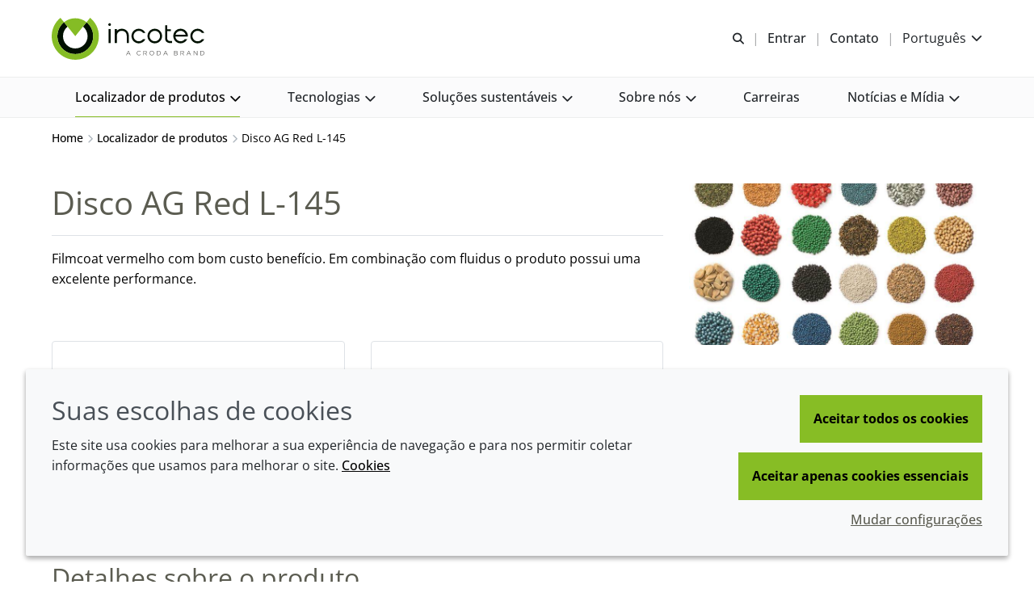

--- FILE ---
content_type: text/html; charset=utf-8
request_url: https://www.incotec.com/pt-br/product-finder/product/314-disco_1_ag_1_red_1_l-145
body_size: 20766
content:
<!DOCTYPE html>
<html lang="pt-BR" data-layout="base">
<head>
    <meta charset="utf-8">
<meta http-equiv="x-ua-compatible" content="ie=edge">
<title>Disco AG Red L-145 | Incotec</title>
<meta name="description" content="">
<link rel="canonical" href="https://www.incotec.com/pt-br/product-finder/product/314-disco_1_ag_1_red_1_l-145" />
<meta name="viewport" content="width=device-width, initial-scale=1, minimum-scale=1.0, maximum-scale=5.0, user-scalable=yes, shrink-to-fit=no">
<meta name="format-detection" content="telephone=no">
<meta name="robots" content="index, follow">
<link rel="preconnect" href="https://www.googletagmanager.com" crossorigin>
<link rel="preconnect" href="https://www.google-analytics.com" crossorigin>
<link rel="preconnect" href="https://fonts.googleapis.com" crossorigin>
<link rel="preconnect" href="https://fonts.gstatic.com" crossorigin>
<link rel="preload" href="/assets/incotec/com/fonts/opensans-latin.woff2" as="font" type="font/woff2" crossorigin>
<link rel="preload" href="/assets/incotec/com/fonts/incotec.com-icon-font.woff2?v=639050999050560000" as="font" type="font/woff2" crossorigin>
<link rel="preload stylesheet" href="/assets/incotec/com/css/incotec.com.css?v=639050999050560000" as="style" type="text/css">
<script src="/assets/incotec/com/js/incotec.com.mjs?v=639050999050560000" type="module"></script>

<link rel="icon" type="image/png" href="/assets/incotec/com/img/favicon/favicon-96x96.png" sizes="96x96" />
<link rel="icon" type="image/svg+xml" href="/assets/incotec/com/img/favicon/favicon.svg" />
<link rel="shortcut icon" href="/assets/incotec/com/img/favicon/favicon.ico" />
<link rel="apple-touch-icon" sizes="180x180" href="/assets/incotec/com/img/favicon/apple-touch-icon.png" />
<meta name="apple-mobile-web-app-title" content="Disco AG Red L-145 | Incotec" />
<link rel="manifest" href="/assets/incotec/com/img/favicon/site.webmanifest" />

<meta name="msapplication-config" content="/assets/incotec/com/img/favicon/browserconfig.xml">
<meta name="brand-color" content="#ffffff">
<meta name="twitter:card" content="summary">
<meta name="twitter:site" content="@incotec_group">
<meta name="twitter:title" content="Disco AG Red L-145 | Incotec" />
<meta name="twitter:description" content="" />
<meta property="og:url" content="https://www.incotec.com/pt-br/product-finder/product/314-disco_1_ag_1_red_1_l-145" />
<meta property="og:type" content="website" />
<meta property="og:title" content="Disco AG Red L-145 | Incotec">
<meta property="og:description" content="">
<meta property="og:image" content="https://www.incotec.com/pt-br/mediaassets/project/croda/configuration/images/incotec/product-finder/default-product.jpg?la=pt-BR&amp;pud=20181102090806&amp;hash=5DE63A7A45D2CF760B00676A2A63F32E">
<meta name="brand" content="Croda" />
<meta name="tags" />
<script>
    var CRODA = window.CRODA || {};
    CRODA.loaderLang = 'pt';
    CRODA.loaderAriaLabelText = 'carregador';
    CRODA.loaderText = 'Enviando ...';
</script>
<script type="module">
    dataLayer.push({
        brand: 'Croda',
        tags: ''
    });
</script>
<script type="application/ld+json">
{
    "@context": "https://schema.org",
    "@type": "Product",
    "name": "Disco AG Red L-145",
    "description": "Filmcoat vermelho com bom custo benef&#237;cio
",
    "image": "https://www.incotec.com/mediaassets/project/croda/configuration/images/incotec/product-finder/default-product.jpg?la=pt-BR&amp;pud=20181102090806&amp;hash=A092C5C29DCDC15D495EDA43813C7B8E"
}
</script>

        <!-- Google Tag Manager -->
    <script>
    (function (w, d, s, l, i) {
        w[l] = w[l] || []; w[l].push({
            'gtm.start':
                new Date().getTime(), event: 'gtm.js'
        }); var f = d.getElementsByTagName(s)[0],
            j = d.createElement(s), dl = l != 'dataLayer' ? '&l=' + l : ''; j.async = true; j.src =
            'https://www.googletagmanager.com/gtm.js?id=' + i + dl + ''; f.parentNode.insertBefore(j, f);
    })(window, document, 'script', 'dataLayer', 'GTM-KVHV49C');</script>
    <!-- End Google Tag Manager -->
    <!-- Site Search GA -->
    <script>
        window['GoogleAnalyticsObject'] = 'ga';
        window['ga'] = window['ga'] || function () {
            (window['ga'].q = window['ga'].q || []).push(arguments);
        };
    </script>
    <!-- End Site Search GA-->

    
    
</head>
<body class="croda-incotec fixed ">
        <!-- Google Tag Manager (noscript) -->
    <noscript>
        <iframe src="https://www.googletagmanager.com/ns.html?id=GTM-KVHV49C" height="0" width="0" style="display: none; visibility: hidden"></iframe>
    </noscript>
    <!-- End Google Tag Manager (noscript) -->

    <svg xmlns="http://www.w3.org/2000/svg" aria-hidden="true" focusable="false" xmlns:xlink="http://www.w3.org/1999/xlink" width="0" height="0" style="position:absolute">
        <svg width="0" height="0" style="position:absolute" aria-hidden="true" focusable="false" xmlns="http://www.w3.org/2000/svg" xmlns:xlink="http://www.w3.org/1999/xlink"><symbol id="croda-logo" viewBox="0 0 939.5 224.6" style="enable-background:new 0 0 939.5 224.6;" xml:space="preserve" xmlns="http://www.w3.org/2000/svg"><path id="CrodaLogoEBU" d="M196,97.9c0-53.1-42.2-96.3-94.8-97.9v79c9.1,1.5,16,9.4,16,18.9c0,9.5-6.9,17.4-16,18.9v79  C153.8,194.2,196,151,196,97.9 M94.8,0C42.2,1.7,0,44.9,0,97.9c0,53.1,42.2,96.3,94.8,97.9v-79c-9.1-1.5-16-9.4-16-18.9  c0-9.5,6.9-17.4,16-18.9V0z"/><path id="Croda" d="M242.8,99c0,42.2,32.9,63.7,67,63.7c15.8,0,28.8-3.4,40.1-9c1.2-3.4,2.4-6.8,3.8-10.2l-2.1-1.3  c-9.8,6.8-22.6,9.6-32.8,9.6c-37.3,0-55.6-26.7-55.6-59.1c0-24.7,14.4-51.1,46.9-51.1c15.5,0,28.5,5.9,32.6,11.1  c0.5,4.5,1,8.9,1,13.4l0.5,0.6h5.5l0.5-0.6c-0.2-4.5,0.9-17.7,3.3-25.2l-1-1.2c-7.5-2.7-25.9-6.6-40.3-6.6  C269,33.1,242.8,59,242.8,99 M408.1,36.3c-8.3,0-16.6-0.5-25.4-0.9l-0.5,0.6v5.1l0.5,0.6c6.6,0,11.8,0.9,13.3,2.3  c2,1.8,2.4,3.4,2.4,44.9V107c0,41.5-0.5,43.1-2.4,44.9c-1.6,1.4-6.8,2.3-13.3,2.3l-0.5,0.6v5.1l0.5,0.6c8.7-0.3,17-0.9,25.4-0.9  c8.4,0,16.7,0.6,24.7,0.9l0.5-0.6v-5.1l-0.5-0.6c-5.9,0-11.2-0.9-12.7-2.3c-2-1.8-2.4-3.4-2.4-44.9c0-43,0.5-54.1,0.7-60.9  c4-1.3,9.9-2.2,15-2.2c16.5,0,27.6,7.6,27.6,22.7c0,14.3-9.5,26.8-28,26.8c-1.7,0-3.3-0.2-5.2-0.4l-1.7,3.2  c13.7,18.1,29.3,42.8,42.8,64c4.7-0.3,9.1-0.9,13.8-0.9c4.5,0,9.2,0.6,13.2,0.9l0.5-0.6v-5.1l-0.5-0.6c-5.2,0-7.3-1-11.5-7.2  l-33.6-49.7c14.4-3.6,29.7-14.1,29.7-35.1c0-21.8-16.9-26.8-41.9-26.8C428.9,35.5,418.6,36.3,408.1,36.3 M538.4,90.6  c0-29.7,18.4-48.8,42.8-48.8c19,0,45.5,13.3,45.5,59.3c0,29-13.7,53.3-42,53.3C558.5,154.3,538.4,129.4,538.4,90.6 M517.8,97  c0,30.3,14.6,65.8,62,65.8c39.6,0,67.3-30.4,67.3-68c0-42.3-27.9-61.7-63-61.7C546.9,33.1,517.8,56.9,517.8,97 M709.3,150.5  c-0.3-11.7-0.7-24.9-0.7-53.7c0-24.9,0.3-39.5,0.7-51.3c5.2-0.9,10.1-1.4,19.4-1.4c31.1,0,48.8,19,48.8,51.2  c0,37-18.3,56.7-52.3,56.7C718.9,151.9,714.6,151.7,709.3,150.5 M699.1,36.3c-8.4,0-16.6-0.6-25.4-0.9l-0.5,0.6v5.1l0.5,0.6  c6.6,0,11.8,0.9,13.3,2.3c1.9,1.8,2.4,3.4,2.4,44.9c0,58.5-0.7,60.5-1.2,62.1c-0.4,1-1.6,1.9-7.3,4.6l-0.7,0.9v3.4l0.5,0.6  c6.1-0.7,10.8-0.9,14.9-0.9c10.1,0,19.4,0.9,32.8,0.9c49.3,0,69.5-37,69.5-67c0-41.9-26.4-57.9-70.9-57.9  C716.8,35.5,708.2,36.3,699.1,36.3 M870.3,63.1l19.4,47.8h-38.9L870.3,63.1z M872.1,35.5c-12.2,30.4-30,72.9-45.5,106.8  c-4.8,10.8-5.4,11.7-16,12l-0.5,0.6v5.1l0.5,0.5c6.2-0.3,13.2-0.9,20-0.9c6.8,0,13.7,0.6,20,0.9l0.5-0.5v-5.1l-0.5-0.6  c-9.5-0.6-14-0.7-14-5c0-2.3,0.4-5,10.9-29.9h45.9c9.9,25.1,11.6,29.3,11.6,32.1c0,1.8-0.4,2.9-13,2.9l-0.5,0.6v5.1l0.5,0.5  c7.5-0.3,15.5-0.9,23.4-0.9c8,0,16,0.6,23.5,0.9l0.5-0.5v-5.1l-0.5-0.6c-7.8-0.2-9.4-1.3-11.3-4.7c-4.7-8.2-9.9-21.1-48.2-114.1  L872.1,35.5z"/><path id="Strapline" d="M921.4,204.3c-1-0.8-2-1.5-3.2-1.9c-1.2-0.5-2.5-0.7-4-0.7c-1.2,0-2.3,0.1-3.3,0.4  c-1,0.3-1.8,0.7-2.5,1.2c-0.7,0.5-1.3,1.2-1.7,2c-0.4,0.8-0.6,1.7-0.6,2.8c0,0.9,0.2,1.7,0.5,2.3c0.3,0.6,0.8,1.2,1.4,1.6  c0.6,0.4,1.4,0.8,2.2,1.1c0.9,0.3,1.9,0.6,3.1,0.9c1.1,0.3,2.1,0.5,3,0.8c0.9,0.3,1.6,0.6,2.1,0.9c0.6,0.3,1,0.8,1.3,1.2  c0.3,0.5,0.4,1.1,0.4,1.8c0,1.3-0.5,2.3-1.5,2.9c-1,0.6-2.4,1-4.2,1c-1.7,0-3.3-0.3-4.7-0.9c-1.4-0.6-2.5-1.3-3.3-2.2l-1.1,1.8  c2.5,2.2,5.5,3.3,9.1,3.3c1.2,0,2.2-0.1,3.2-0.4c1-0.2,1.9-0.6,2.6-1.1c0.7-0.5,1.3-1.1,1.7-1.9c0.4-0.8,0.6-1.7,0.6-2.7  c0-1-0.2-1.9-0.5-2.6c-0.4-0.7-0.9-1.3-1.6-1.7c-0.7-0.5-1.5-0.9-2.4-1.2c-1-0.3-2-0.6-3.2-0.8c-1.1-0.2-2-0.5-2.8-0.7  c-0.8-0.2-1.5-0.5-2-0.8c-0.5-0.3-0.9-0.7-1.1-1.1c-0.2-0.4-0.4-1-0.4-1.7c0-1.3,0.5-2.3,1.4-3.1c0.9-0.8,2.4-1.1,4.4-1.1  c1.3,0,2.5,0.2,3.6,0.7c1.1,0.4,1.9,1,2.6,1.7L921.4,204.3z M885.4,222.4v-8.6h11.1V212h-11.1v-8.1h12.7v-2h-14.9v22.6h15.2v-2  H885.4z M854.4,201.8l9.4,22.6h1.9l9.4-22.6h-2.4l-8,19.8l-8.1-19.8H854.4z M846.4,201.9h-2.2v22.5h2.2V201.9z M835.9,224.4v-2  h-13.1v-20.6h-2.2v22.6H835.9z M785.7,222.4v-8.6h11.1V212h-11.1v-8.1h12.7v-2h-14.9v22.6h15.2v-2H785.7z M754.7,201.8l9.4,22.6h1.9  l9.4-22.6h-2.4l-8,19.8l-8.1-19.8H754.7z M730.6,209.7c0.4-1.1,0.9-2.1,1.7-3c0.7-0.9,1.6-1.6,2.6-2.1c1-0.5,2.2-0.8,3.5-0.8  c1.2,0,2.4,0.3,3.4,0.8c1,0.5,1.9,1.2,2.6,2.1c0.7,0.9,1.3,1.9,1.7,3c0.4,1.1,0.6,2.3,0.6,3.5c0,1.2-0.2,2.3-0.6,3.4  c-0.4,1.1-0.9,2.1-1.7,3c-0.7,0.9-1.6,1.6-2.6,2.2c-1,0.6-2.2,0.8-3.5,0.8c-1.3,0-2.4-0.3-3.4-0.8c-1-0.5-1.9-1.2-2.6-2.1  c-0.7-0.9-1.3-1.9-1.7-3c-0.4-1.1-0.6-2.3-0.6-3.5C730,212,730.2,210.8,730.6,209.7 M742.6,223.6c1.3-0.6,2.4-1.5,3.4-2.5  c0.9-1,1.7-2.3,2.2-3.6c0.5-1.4,0.8-2.8,0.8-4.3c0-1.4-0.3-2.8-0.8-4.2c-0.5-1.4-1.2-2.6-2.1-3.7c-0.9-1.1-2-2-3.3-2.6  c-1.3-0.7-2.7-1-4.3-1c-1.5,0-2.9,0.3-4.2,0.9c-1.3,0.6-2.4,1.5-3.4,2.5c-1,1.1-1.7,2.3-2.2,3.7c-0.5,1.4-0.8,2.8-0.8,4.3  c0,1.4,0.3,2.9,0.8,4.2c0.5,1.4,1.2,2.6,2.2,3.7c0.9,1.1,2.1,1.9,3.4,2.6c1.3,0.6,2.7,1,4.3,1C739.9,224.6,741.3,224.3,742.6,223.6   M705.8,203.8h7.2c0.6,0,1.2,0.1,1.8,0.4c0.6,0.3,1,0.6,1.5,1.1c0.4,0.5,0.7,1,1,1.6c0.2,0.6,0.4,1.3,0.4,2c0,0.7-0.1,1.3-0.3,1.9  c-0.2,0.6-0.5,1.2-0.9,1.7c-0.4,0.5-0.8,0.9-1.4,1.2c-0.5,0.3-1.1,0.4-1.8,0.4h-7.4V203.8z M705.8,224.4v-8.3h6.7l5.3,8.3h2.5  l-5.6-8.7c0.8-0.1,1.5-0.4,2.1-0.8c0.6-0.4,1.1-0.9,1.6-1.5c0.4-0.6,0.8-1.3,1-2c0.2-0.8,0.4-1.5,0.4-2.4c0-0.9-0.2-1.7-0.5-2.6  c-0.3-0.8-0.8-1.6-1.4-2.3c-0.6-0.7-1.3-1.2-2.1-1.6c-0.8-0.4-1.7-0.6-2.7-0.6h-9.5v22.6H705.8z M681.3,203.8h7  c0.6,0,1.2,0.1,1.8,0.4c0.6,0.3,1,0.6,1.5,1.1c0.4,0.5,0.7,1,1,1.6c0.2,0.6,0.4,1.3,0.4,2c0,0.7-0.1,1.3-0.3,2  c-0.2,0.6-0.5,1.2-0.9,1.7c-0.4,0.5-0.8,0.9-1.4,1.1c-0.5,0.3-1.1,0.4-1.8,0.4h-7.2V203.8z M681.3,224.4v-8.3h7.3  c1,0,1.9-0.2,2.7-0.6c0.8-0.4,1.5-0.9,2.1-1.6c0.6-0.7,1-1.4,1.3-2.3c0.3-0.9,0.5-1.8,0.5-2.7c0-0.9-0.2-1.7-0.5-2.6  c-0.3-0.8-0.8-1.6-1.4-2.3c-0.6-0.7-1.3-1.2-2.1-1.6c-0.8-0.4-1.7-0.6-2.7-0.6h-9.3v22.6H681.3z M668.6,224.4v-22.6h-2.3l-8.8,15.5  l-8.8-15.5h-2.3v22.6h2.2v-18.5l8.3,14.3h1.3l8.2-14.3v18.5H668.6z M635.9,201.9h-2.2v22.5h2.2V201.9z M593.4,209.7  c0.4-1.1,0.9-2.1,1.7-3s1.6-1.6,2.6-2.1c1-0.5,2.2-0.8,3.5-0.8c1.2,0,2.4,0.3,3.4,0.8c1,0.5,1.9,1.2,2.6,2.1c0.7,0.9,1.3,1.9,1.7,3  c0.4,1.1,0.6,2.3,0.6,3.5c0,1.2-0.2,2.3-0.6,3.4c-0.4,1.1-0.9,2.1-1.7,3c-0.7,0.9-1.6,1.6-2.6,2.2c-1,0.6-2.2,0.8-3.5,0.8  c-1.3,0-2.4-0.3-3.4-0.8c-1-0.5-1.9-1.2-2.6-2.1c-0.7-0.9-1.3-1.9-1.7-3c-0.4-1.1-0.6-2.3-0.6-3.5C592.8,212,593,210.8,593.4,209.7   M605.4,223.6c1.3-0.6,2.4-1.5,3.4-2.5c0.9-1,1.7-2.3,2.2-3.6c0.5-1.4,0.8-2.8,0.8-4.3c0-1.4-0.3-2.8-0.8-4.2  c-0.5-1.4-1.2-2.6-2.1-3.7c-0.9-1.1-2-2-3.3-2.6c-1.3-0.7-2.7-1-4.3-1c-1.5,0-2.9,0.3-4.2,0.9c-1.3,0.6-2.4,1.5-3.4,2.5  c-1,1.1-1.7,2.3-2.2,3.7c-0.5,1.4-0.8,2.8-0.8,4.3c0,1.4,0.3,2.9,0.8,4.2c0.5,1.4,1.2,2.6,2.2,3.7c0.9,1.1,2.1,1.9,3.4,2.6  c1.3,0.6,2.7,1,4.3,1C602.7,224.6,604.1,224.3,605.4,223.6 M584.8,201.8h-18.3v2h8v20.6h2.2v-20.6h8V201.8z M534.7,222.4v-8.6h11.1  V212h-11.1v-8.1h12.7v-2h-14.9v22.6h15.2v-2H534.7z M505.1,217.2c0.5,1.4,1.2,2.6,2.2,3.7c0.9,1.1,2,2,3.3,2.7c1.3,0.7,2.7,1,4.3,1  c0.9,0,1.8-0.1,2.7-0.3c0.9-0.2,1.8-0.6,2.6-1c0.8-0.4,1.5-1,2.2-1.6c0.7-0.6,1.2-1.4,1.5-2.2l-1.8-1c-0.4,0.7-0.8,1.4-1.3,1.9  c-0.5,0.5-1.1,1-1.7,1.3c-0.6,0.3-1.3,0.6-1.9,0.8c-0.7,0.2-1.3,0.2-2,0.2c-1.2,0-2.3-0.3-3.4-0.8c-1-0.5-1.9-1.2-2.7-2.1  c-0.8-0.9-1.3-1.9-1.8-3c-0.4-1.1-0.7-2.3-0.7-3.6c0-1.1,0.2-2.3,0.5-3.4c0.4-1.1,0.9-2.1,1.6-3c0.7-0.9,1.6-1.6,2.6-2.2  c1-0.6,2.2-0.8,3.6-0.8c0.6,0,1.2,0.1,1.9,0.2c0.6,0.1,1.3,0.4,1.8,0.7c0.6,0.3,1.1,0.7,1.7,1.2c0.5,0.5,0.9,1.1,1.3,1.9l1.8-1.1  c-0.7-1.5-1.8-2.6-3.2-3.6c-1.4-0.9-3.1-1.4-5.1-1.4c-1.7,0-3.2,0.3-4.5,1c-1.3,0.7-2.5,1.5-3.4,2.6c-0.9,1.1-1.6,2.3-2.1,3.6  c-0.5,1.3-0.7,2.7-0.7,4.1C504.3,214.4,504.6,215.8,505.1,217.2 M493.4,224.4h1.9v-22.5h-2.2v18.8l-14.9-18.8h-1.7v22.6h2.2V206  L493.4,224.4z M454.4,222.4v-8.6h11.1V212h-11.1v-8.1h12.7v-2h-14.9v22.6h15.2v-2H454.4z M441.7,201.9h-2.2v22.5h2.2V201.9z   M412.2,217.2c0.5,1.4,1.2,2.6,2.2,3.7c0.9,1.1,2,2,3.3,2.7c1.3,0.7,2.7,1,4.3,1c0.9,0,1.8-0.1,2.7-0.3c0.9-0.2,1.8-0.6,2.6-1  c0.8-0.4,1.5-1,2.2-1.6c0.7-0.6,1.2-1.4,1.5-2.2l-1.8-1c-0.4,0.7-0.8,1.4-1.3,1.9c-0.5,0.5-1.1,1-1.7,1.3c-0.6,0.3-1.3,0.6-1.9,0.8  c-0.7,0.2-1.3,0.2-2,0.2c-1.2,0-2.3-0.3-3.4-0.8c-1-0.5-1.9-1.2-2.7-2.1c-0.8-0.9-1.3-1.9-1.8-3c-0.4-1.1-0.7-2.3-0.7-3.6  c0-1.1,0.2-2.3,0.5-3.4c0.4-1.1,0.9-2.1,1.6-3c0.7-0.9,1.6-1.6,2.6-2.2c1-0.6,2.2-0.8,3.6-0.8c0.6,0,1.2,0.1,1.9,0.2  c0.6,0.1,1.3,0.4,1.8,0.7c0.6,0.3,1.1,0.7,1.7,1.2c0.5,0.5,0.9,1.1,1.3,1.9l1.8-1.1c-0.7-1.5-1.8-2.6-3.2-3.6  c-1.4-0.9-3.1-1.4-5.1-1.4c-1.7,0-3.2,0.3-4.5,1c-1.3,0.7-2.5,1.5-3.4,2.6c-0.9,1.1-1.6,2.3-2.1,3.6c-0.5,1.3-0.7,2.7-0.7,4.1  C411.4,214.4,411.6,215.8,412.2,217.2 M402.9,204.3c-1-0.8-2-1.5-3.2-1.9c-1.2-0.5-2.5-0.7-4-0.7c-1.2,0-2.3,0.1-3.3,0.4  c-1,0.3-1.8,0.7-2.5,1.2c-0.7,0.5-1.3,1.2-1.7,2c-0.4,0.8-0.6,1.7-0.6,2.8c0,0.9,0.2,1.7,0.5,2.3c0.3,0.6,0.8,1.2,1.4,1.6  c0.6,0.4,1.4,0.8,2.2,1.1c0.9,0.3,1.9,0.6,3.1,0.9c1.1,0.3,2.1,0.5,3,0.8c0.9,0.3,1.6,0.6,2.1,0.9c0.6,0.3,1,0.8,1.3,1.2  c0.3,0.5,0.4,1.1,0.4,1.8c0,1.3-0.5,2.3-1.5,2.9c-1,0.6-2.4,1-4.2,1c-1.7,0-3.3-0.3-4.7-0.9c-1.4-0.6-2.5-1.3-3.3-2.2l-1.1,1.8  c2.5,2.2,5.5,3.3,9.1,3.3c1.2,0,2.2-0.1,3.2-0.4c1-0.2,1.9-0.6,2.6-1.1c0.7-0.5,1.3-1.1,1.7-1.9c0.4-0.8,0.6-1.7,0.6-2.7  c0-1-0.2-1.9-0.5-2.6c-0.4-0.7-0.9-1.3-1.6-1.7c-0.7-0.5-1.5-0.9-2.4-1.2c-1-0.3-2-0.6-3.2-0.8c-1.1-0.2-2-0.5-2.8-0.7  c-0.8-0.2-1.5-0.5-2-0.8c-0.5-0.3-0.9-0.7-1.1-1.1c-0.2-0.4-0.4-1-0.4-1.7c0-1.3,0.5-2.3,1.4-3.1c0.9-0.8,2.4-1.1,4.4-1.1  c1.3,0,2.5,0.2,3.6,0.7c1.1,0.4,1.9,1,2.6,1.7L402.9,204.3z M368.3,201.8H350v2h8v20.6h2.2v-20.6h8V201.8z M329.3,203.8h7.2  c0.6,0,1.2,0.1,1.8,0.4c0.6,0.3,1,0.6,1.5,1.1c0.4,0.5,0.7,1,1,1.6c0.2,0.6,0.4,1.3,0.4,2c0,0.7-0.1,1.3-0.3,1.9  c-0.2,0.6-0.5,1.2-0.9,1.7c-0.4,0.5-0.8,0.9-1.4,1.2c-0.5,0.3-1.1,0.4-1.8,0.4h-7.4V203.8z M329.3,224.4v-8.3h6.7l5.3,8.3h2.5  l-5.6-8.7c0.8-0.1,1.5-0.4,2.1-0.8c0.6-0.4,1.1-0.9,1.6-1.5c0.4-0.6,0.8-1.3,1-2c0.2-0.8,0.4-1.5,0.4-2.4c0-0.9-0.2-1.7-0.5-2.6  s-0.8-1.6-1.4-2.3c-0.6-0.7-1.3-1.2-2.1-1.6c-0.8-0.4-1.7-0.6-2.7-0.6h-9.5v22.6H329.3z M313.2,215.6h-9.2l4.6-11.2L313.2,215.6z   M300.7,224.4l2.9-7.1h10.1l2.9,7.1h2.4l-9.4-22.6h-1.8l-9.4,22.6H300.7z M290.2,224.4v-22.6H288l-8.8,15.5l-8.8-15.5H268v22.6h2.2  v-18.5l8.3,14.3h1.3l8.2-14.3v18.5H290.2z M258.1,204.3c-1-0.8-2-1.5-3.2-1.9c-1.2-0.5-2.5-0.7-4-0.7c-1.2,0-2.3,0.1-3.3,0.4  c-1,0.3-1.8,0.7-2.5,1.2c-0.7,0.5-1.3,1.2-1.7,2c-0.4,0.8-0.6,1.7-0.6,2.8c0,0.9,0.2,1.7,0.5,2.3c0.3,0.6,0.8,1.2,1.4,1.6  c0.6,0.4,1.4,0.8,2.2,1.1c0.9,0.3,1.9,0.6,3.1,0.9c1.1,0.3,2.1,0.5,3,0.8c0.9,0.3,1.6,0.6,2.1,0.9c0.6,0.3,1,0.8,1.3,1.2  c0.3,0.5,0.4,1.1,0.4,1.8c0,1.3-0.5,2.3-1.5,2.9c-1,0.6-2.4,1-4.2,1c-1.7,0-3.3-0.3-4.7-0.9c-1.4-0.6-2.5-1.3-3.3-2.2l-1.1,1.8  c2.5,2.2,5.5,3.3,9.1,3.3c1.2,0,2.2-0.1,3.2-0.4c1-0.2,1.9-0.6,2.6-1.1c0.7-0.5,1.3-1.1,1.7-1.9c0.4-0.8,0.6-1.7,0.6-2.7  c0-1-0.2-1.9-0.5-2.6c-0.4-0.7-0.9-1.3-1.6-1.7c-0.7-0.5-1.5-0.9-2.4-1.2c-1-0.3-2-0.6-3.2-0.8c-1.1-0.2-2-0.5-2.8-0.7  c-0.8-0.2-1.5-0.5-2-0.8c-0.5-0.3-0.9-0.7-1.1-1.1c-0.2-0.4-0.4-1-0.4-1.7c0-1.3,0.5-2.3,1.4-3.1c0.9-0.8,2.4-1.1,4.4-1.1  c1.3,0,2.5,0.2,3.6,0.7c1.1,0.4,1.9,1,2.6,1.7L258.1,204.3z"/><path id="TradeMark" d="M939.5,203.1V196h-1.2l-2.3,4.3l-2.3-4.3h-1.2v7.1h1.1V198l2.1,3.9h0.6l2.1-3.9v5.1H939.5z   M930.9,196h-5.8v1h2.4v6.1h1.1V197h2.4V196z"/></symbol><symbol viewBox="0 0 758.67 486.31" id="incotec-footer-logo" xmlns="http://www.w3.org/2000/svg"><g><g><g><path style="stroke-width:0; fill:#00170a" d="M379.24,180.95c49.38,0,89.42-40.04,89.42-89.43,0-28.09-12.95-53.16-33.23-69.56l-17.65,21.83c13.96,11.25,22.82,28.41,22.82,47.72,0,33.9-27.49,61.37-61.37,61.37h-.02c-33.88,0-61.37-27.47-61.37-61.37,0-19.31,8.84-36.48,22.79-47.72l-17.62-21.83c-20.28,16.39-33.23,41.46-33.23,69.56,0,49.39,40.04,89.43,89.42,89.43h.02Z"/><path style="stroke-width:0; fill:#86bc25" d="M379.23,209.25c65.01,0,117.72-52.71,117.72-117.73,0-36.96-17.03-69.94-43.68-91.52l-17.85,21.97c20.28,16.39,33.23,41.46,33.23,69.56,0,49.39-40.04,89.43-89.42,89.43h-.02c-49.38,0-89.42-40.04-89.42-89.43,0-28.09,12.97-53.16,33.23-69.56L305.2,0c-26.65,21.58-43.68,54.57-43.68,91.52,0,65.02,52.69,117.73,117.7,117.73h.02Z"/><path style="stroke-width:0; fill:#86bc25" d="M435.44,21.97c-15.36-12.42-34.9-19.86-56.19-19.86h-.02c-21.29,0-40.84,7.44-56.19,19.86l56.19,69.56,56.21-69.56Z"/><path style="stroke-width:0; fill:#86bc25" d="M379.24,181.08c-49.39,0-89.56-40.17-89.56-89.55,0-27.17,12.13-52.56,33.28-69.65l.1.12.08-.11,17.62,21.83-.2.16-17.54-21.73c-21.03,17.04-33.08,42.32-33.08,69.38,0,49.24,40.06,89.3,89.29,89.3s89.31-40.06,89.31-89.3c0-27.05-12.06-52.33-33.09-69.38l-17.57,21.73-.2-.16,17.65-21.83.08.11.1-.12c21.15,17.1,33.28,42.48,33.28,69.65,0,49.38-40.17,89.55-89.55,89.55"/></g><g><path style="stroke-width:0; fill:#777e6f" d="M14.94,388.77h-6.72v13.74c0,.86.08,1.57.25,2.12.17.55.4.97.7,1.27.3.3.66.51,1.07.62.41.12.87.17,1.37.17.56,0,1.15-.08,1.74-.25.6-.17,1.15-.38,1.64-.65l.15,3.04c-1.23.56-2.71.85-4.43.85-.63,0-1.29-.08-1.97-.25-.68-.17-1.3-.48-1.87-.95-.56-.46-1.03-1.1-1.39-1.89-.37-.8-.55-1.84-.55-3.14v-14.69H0v-2.99h4.93v-6.57h3.29v6.57h6.72v2.99Z"/><path style="stroke-width:0; fill:#777e6f" d="M20.67,371.44h3.29v18.08h.1c.37-.63.83-1.21,1.39-1.74.56-.53,1.2-.99,1.89-1.37.7-.38,1.44-.68,2.22-.9.78-.22,1.55-.32,2.32-.32,2.99,0,5.2.79,6.62,2.37,1.43,1.58,2.14,3.83,2.14,6.75v14.79h-3.29v-12.9c0-2.59-.45-4.57-1.34-5.95s-2.56-2.07-4.98-2.07c-.17,0-.63.07-1.39.2-.76.13-1.57.5-2.41,1.1-.85.6-1.6,1.49-2.27,2.69-.66,1.2-1,2.86-1,4.98v11.95h-3.29v-37.65Z"/><path style="stroke-width:0; fill:#777e6f" d="M51.84,398.33c.1,1.16.38,2.26.85,3.29.46,1.03,1.08,1.92,1.84,2.66.76.75,1.64,1.34,2.64,1.77,1,.43,2.07.65,3.24.65,1.76,0,3.28-.41,4.56-1.22,1.28-.81,2.25-1.75,2.91-2.81l2.54,2.09c-1.39,1.76-2.93,3.02-4.61,3.78-1.68.76-3.48,1.15-5.4,1.15-1.73,0-3.33-.31-4.81-.92-1.48-.61-2.75-1.47-3.81-2.56-1.06-1.1-1.9-2.39-2.51-3.88-.61-1.49-.92-3.12-.92-4.88s.3-3.39.9-4.88c.6-1.49,1.43-2.79,2.49-3.88,1.06-1.1,2.31-1.95,3.73-2.56,1.43-.61,2.97-.92,4.63-.92,1.76,0,3.34.32,4.73.95,1.39.63,2.56,1.47,3.51,2.51.95,1.05,1.67,2.27,2.17,3.68.5,1.41.75,2.91.75,4.51v1.49h-19.42ZM67.67,395.64c0-2.22-.66-4.03-1.99-5.4-1.33-1.38-3.19-2.07-5.58-2.07-1.06,0-2.09.21-3.09.62-1,.42-1.87.97-2.61,1.67-.75.7-1.34,1.49-1.79,2.39-.45.9-.67,1.83-.67,2.79h15.74Z"/><path style="stroke-width:0; fill:#777e6f" d="M105.82,391.31c-.5-.96-1.16-1.73-1.99-2.29-.83-.56-1.84-.85-3.04-.85-.56,0-1.14.07-1.72.2-.58.13-1.1.34-1.57.62-.47.28-.84.64-1.12,1.07-.28.43-.42.96-.42,1.59,0,1.1.38,1.89,1.15,2.39.76.5,1.91.93,3.44,1.29l3.34.8c1.63.37,2.98,1.1,4.06,2.22,1.08,1.11,1.62,2.5,1.62,4.16,0,1.26-.26,2.35-.77,3.26-.52.91-1.2,1.66-2.04,2.24s-1.82,1-2.91,1.27c-1.1.27-2.21.4-3.34.4-1.79,0-3.46-.34-5-1.02s-2.86-1.85-3.96-3.51l2.84-1.94c.66,1.06,1.5,1.91,2.51,2.54,1.01.63,2.22.95,3.61.95.66,0,1.33-.08,1.99-.22.66-.15,1.25-.38,1.77-.7.51-.32.93-.72,1.24-1.22.32-.5.47-1.08.47-1.74,0-1.16-.43-2-1.29-2.51-.86-.51-1.91-.92-3.14-1.22l-3.19-.75c-.4-.1-.94-.27-1.62-.5-.68-.23-1.34-.58-1.99-1.05-.65-.46-1.2-1.07-1.67-1.82-.47-.75-.7-1.67-.7-2.76,0-1.2.24-2.24.72-3.14.48-.9,1.13-1.63,1.94-2.19.81-.56,1.73-.99,2.76-1.27,1.03-.28,2.09-.42,3.19-.42,1.63,0,3.14.32,4.53.95,1.39.63,2.47,1.71,3.24,3.24l-2.94,1.94Z"/><path style="stroke-width:0; fill:#777e6f" d="M118.22,398.33c.1,1.16.38,2.26.85,3.29.46,1.03,1.08,1.92,1.84,2.66.76.75,1.64,1.34,2.64,1.77,1,.43,2.07.65,3.24.65,1.76,0,3.28-.41,4.56-1.22,1.28-.81,2.25-1.75,2.91-2.81l2.54,2.09c-1.39,1.76-2.93,3.02-4.61,3.78-1.68.76-3.48,1.15-5.4,1.15-1.73,0-3.33-.31-4.81-.92-1.48-.61-2.75-1.47-3.81-2.56-1.06-1.1-1.9-2.39-2.51-3.88-.61-1.49-.92-3.12-.92-4.88s.3-3.39.9-4.88c.6-1.49,1.43-2.79,2.49-3.88,1.06-1.1,2.31-1.95,3.73-2.56,1.43-.61,2.97-.92,4.63-.92,1.76,0,3.34.32,4.73.95,1.39.63,2.56,1.47,3.51,2.51.95,1.05,1.67,2.27,2.17,3.68.5,1.41.75,2.91.75,4.51v1.49h-19.42ZM134.06,395.64c0-2.22-.66-4.03-1.99-5.4-1.33-1.38-3.19-2.07-5.58-2.07-1.06,0-2.09.21-3.09.62-1,.42-1.87.97-2.61,1.67-.75.7-1.34,1.49-1.79,2.39-.45.9-.67,1.83-.67,2.79h15.74Z"/><path style="stroke-width:0; fill:#777e6f" d="M147.15,398.33c.1,1.16.38,2.26.85,3.29.46,1.03,1.08,1.92,1.84,2.66.76.75,1.64,1.34,2.64,1.77,1,.43,2.07.65,3.24.65,1.76,0,3.28-.41,4.56-1.22,1.28-.81,2.25-1.75,2.91-2.81l2.54,2.09c-1.39,1.76-2.93,3.02-4.61,3.78-1.68.76-3.48,1.15-5.4,1.15-1.73,0-3.33-.31-4.81-.92-1.48-.61-2.75-1.47-3.81-2.56-1.06-1.1-1.9-2.39-2.51-3.88-.61-1.49-.92-3.12-.92-4.88s.3-3.39.9-4.88c.6-1.49,1.43-2.79,2.49-3.88,1.06-1.1,2.31-1.95,3.73-2.56,1.43-.61,2.97-.92,4.63-.92,1.76,0,3.34.32,4.73.95,1.39.63,2.56,1.47,3.51,2.51.95,1.05,1.67,2.27,2.17,3.68.5,1.41.75,2.91.75,4.51v1.49h-19.42ZM162.99,395.64c0-2.22-.66-4.03-1.99-5.4-1.33-1.38-3.19-2.07-5.58-2.07-1.06,0-2.09.21-3.09.62-1,.42-1.87.97-2.61,1.67-.75.7-1.34,1.49-1.79,2.39-.45.9-.67,1.83-.67,2.79h15.74Z"/><path style="stroke-width:0; fill:#777e6f" d="M197.05,409.09h-3.29v-3.88h-.1c-.53.8-1.16,1.48-1.89,2.04-.73.56-1.49,1.03-2.29,1.39-.8.37-1.62.63-2.46.8-.85.17-1.65.25-2.42.25-1.83,0-3.49-.31-5-.92-1.51-.61-2.81-1.47-3.91-2.56-1.1-1.1-1.95-2.39-2.56-3.88-.61-1.49-.92-3.12-.92-4.88s.31-3.39.92-4.88c.61-1.49,1.47-2.79,2.56-3.88,1.1-1.1,2.4-1.95,3.91-2.56,1.51-.61,3.18-.92,5-.92.76,0,1.57.08,2.42.25.85.17,1.67.43,2.46.8.8.37,1.56.83,2.29,1.39.73.56,1.36,1.25,1.89,2.04h.1v-18.23h3.29v37.65ZM175.79,397.44c0,1.29.21,2.51.62,3.64.41,1.13,1,2.11,1.77,2.94.76.83,1.68,1.49,2.76,1.97,1.08.48,2.3.72,3.66.72s2.56-.24,3.71-.72c1.15-.48,2.13-1.14,2.96-1.97.83-.83,1.48-1.81,1.94-2.94.46-1.13.7-2.34.7-3.64s-.23-2.51-.7-3.64c-.47-1.13-1.11-2.11-1.94-2.94-.83-.83-1.82-1.49-2.96-1.97-1.15-.48-2.38-.72-3.71-.72s-2.58.24-3.66.72c-1.08.48-2,1.14-2.76,1.97-.76.83-1.35,1.81-1.77,2.94-.42,1.13-.62,2.34-.62,3.64Z"/><path style="stroke-width:0; fill:#777e6f" d="M222.85,398.33c.1,1.16.38,2.26.85,3.29.46,1.03,1.08,1.92,1.84,2.66.76.75,1.64,1.34,2.64,1.77,1,.43,2.07.65,3.24.65,1.76,0,3.28-.41,4.56-1.22,1.28-.81,2.25-1.75,2.91-2.81l2.54,2.09c-1.39,1.76-2.93,3.02-4.61,3.78-1.68.76-3.48,1.15-5.4,1.15-1.73,0-3.33-.31-4.81-.92-1.48-.61-2.75-1.47-3.81-2.56-1.06-1.1-1.9-2.39-2.51-3.88-.61-1.49-.92-3.12-.92-4.88s.3-3.39.9-4.88c.6-1.49,1.43-2.79,2.49-3.88,1.06-1.1,2.31-1.95,3.73-2.56,1.43-.61,2.97-.92,4.63-.92,1.76,0,3.34.32,4.73.95,1.39.63,2.56,1.47,3.51,2.51.95,1.05,1.67,2.27,2.17,3.68.5,1.41.75,2.91.75,4.51v1.49h-19.42ZM238.68,395.64c0-2.22-.66-4.03-1.99-5.4-1.33-1.38-3.19-2.07-5.58-2.07-1.06,0-2.09.21-3.09.62-1,.42-1.87.97-2.61,1.67-.75.7-1.34,1.49-1.79,2.39-.45.9-.67,1.83-.67,2.79h15.74Z"/><path style="stroke-width:0; fill:#777e6f" d="M252.57,385.78c.07.63.11,1.25.12,1.87.02.61.02,1.24.02,1.87h.1c.37-.63.83-1.21,1.39-1.74.56-.53,1.2-.99,1.89-1.37.7-.38,1.44-.68,2.22-.9.78-.22,1.55-.32,2.32-.32,2.99,0,5.2.79,6.62,2.37,1.43,1.58,2.14,3.83,2.14,6.75v14.79h-3.29v-12.9c0-2.59-.45-4.57-1.34-5.95s-2.56-2.07-4.98-2.07c-.17,0-.63.07-1.39.2-.76.13-1.57.5-2.41,1.1-.85.6-1.6,1.49-2.27,2.69-.66,1.2-1,2.86-1,4.98v11.95h-3.29v-18.18c0-.63-.02-1.43-.07-2.39-.05-.96-.11-1.88-.17-2.74h3.39Z"/><path style="stroke-width:0; fill:#777e6f" d="M278.37,371.44h3.29v18.08h.1c.37-.63.83-1.21,1.39-1.74.56-.53,1.2-.99,1.89-1.37.7-.38,1.44-.68,2.22-.9.78-.22,1.55-.32,2.32-.32,2.99,0,5.2.79,6.62,2.37,1.43,1.58,2.14,3.83,2.14,6.75v14.79h-3.29v-12.9c0-2.59-.45-4.57-1.34-5.95s-2.56-2.07-4.98-2.07c-.17,0-.63.07-1.39.2-.76.13-1.57.5-2.41,1.1-.85.6-1.6,1.49-2.27,2.69-.66,1.2-1,2.86-1,4.98v11.95h-3.29v-37.65Z"/><path style="stroke-width:0; fill:#777e6f" d="M322.24,394.8v-.6c0-4.02-1.99-6.03-5.98-6.03-2.72,0-5.1.91-7.12,2.74l-1.99-2.34c2.19-2.26,5.48-3.39,9.86-3.39,1.13,0,2.22.17,3.26.5,1.05.33,1.95.84,2.71,1.52.76.68,1.38,1.54,1.84,2.56.46,1.03.7,2.26.7,3.68v10.41c0,.9.04,1.83.12,2.81.08.98.17,1.78.27,2.41h-3.19c-.1-.56-.17-1.18-.22-1.84-.05-.66-.07-1.31-.07-1.94h-.1c-.96,1.56-2.1,2.68-3.41,3.36-1.31.68-2.91,1.02-4.81,1.02-1.03,0-2.03-.14-2.99-.42-.96-.28-1.82-.71-2.56-1.29-.75-.58-1.34-1.29-1.79-2.14s-.67-1.83-.67-2.96c0-1.89.49-3.38,1.47-4.46.98-1.08,2.21-1.88,3.69-2.41,1.48-.53,3.05-.86,4.73-1,1.68-.13,3.21-.2,4.61-.2h1.64ZM320.55,397.49c-.83,0-1.87.04-3.11.12-1.25.08-2.44.28-3.59.6-1.15.32-2.13.81-2.94,1.47-.81.66-1.22,1.58-1.22,2.74,0,.76.16,1.42.47,1.97.31.55.74,1,1.27,1.34.53.35,1.12.6,1.77.75s1.3.22,1.97.22c1.2,0,2.23-.2,3.11-.6.88-.4,1.62-.94,2.22-1.62.6-.68,1.04-1.48,1.32-2.39.28-.91.42-1.88.42-2.91v-1.69h-1.69Z"/><path style="stroke-width:0; fill:#777e6f" d="M337.53,385.78c.07.63.11,1.25.12,1.87.02.61.02,1.24.02,1.87h.1c.37-.63.83-1.21,1.39-1.74.56-.53,1.2-.99,1.89-1.37.7-.38,1.44-.68,2.22-.9.78-.22,1.55-.32,2.32-.32,2.99,0,5.2.79,6.62,2.37,1.43,1.58,2.14,3.83,2.14,6.75v14.79h-3.29v-12.9c0-2.59-.45-4.57-1.34-5.95s-2.56-2.07-4.98-2.07c-.17,0-.63.07-1.39.2-.76.13-1.57.5-2.41,1.1-.85.6-1.6,1.49-2.27,2.69-.66,1.2-1,2.86-1,4.98v11.95h-3.29v-18.18c0-.63-.02-1.43-.07-2.39-.05-.96-.11-1.88-.17-2.74h3.39Z"/><path style="stroke-width:0; fill:#777e6f" d="M380.26,391.26c-.56-.86-1.35-1.59-2.37-2.19-1.01-.6-2.17-.9-3.46-.9-1.36-.03-2.58.18-3.66.65-1.08.47-2,1.11-2.76,1.94-.76.83-1.34,1.82-1.74,2.96-.4,1.15-.6,2.38-.6,3.71s.2,2.56.6,3.71c.4,1.15.98,2.13,1.74,2.96.76.83,1.68,1.48,2.76,1.94,1.08.47,2.3.68,3.66.65,1.29,0,2.45-.3,3.46-.9,1.01-.6,1.8-1.33,2.37-2.19l2.69,2.04c-1.16,1.36-2.47,2.37-3.93,3.01-1.46.65-2.99.99-4.58,1.02-1.89.03-3.6-.26-5.13-.87-1.53-.61-2.83-1.47-3.91-2.56-1.08-1.1-1.9-2.4-2.46-3.91-.57-1.51-.85-3.14-.85-4.91s.28-3.39.85-4.91c.56-1.51,1.39-2.81,2.46-3.91,1.08-1.1,2.38-1.95,3.91-2.56,1.53-.61,3.24-.9,5.13-.87,1.59.03,3.12.37,4.58,1.02,1.46.65,2.77,1.65,3.93,3.01l-2.69,2.04Z"/><path style="stroke-width:0; fill:#777e6f" d="M390.81,398.33c.1,1.16.38,2.26.85,3.29.46,1.03,1.08,1.92,1.84,2.66.76.75,1.64,1.34,2.64,1.77,1,.43,2.07.65,3.24.65,1.76,0,3.28-.41,4.56-1.22,1.28-.81,2.25-1.75,2.91-2.81l2.54,2.09c-1.39,1.76-2.93,3.02-4.61,3.78-1.68.76-3.48,1.15-5.4,1.15-1.73,0-3.33-.31-4.81-.92-1.48-.61-2.75-1.47-3.81-2.56-1.06-1.1-1.9-2.39-2.51-3.88-.61-1.49-.92-3.12-.92-4.88s.3-3.39.9-4.88c.6-1.49,1.43-2.79,2.49-3.88,1.06-1.1,2.31-1.95,3.73-2.56,1.43-.61,2.97-.92,4.63-.92,1.76,0,3.34.32,4.73.95,1.39.63,2.56,1.47,3.51,2.51s1.67,2.27,2.17,3.68c.5,1.41.75,2.91.75,4.51v1.49h-19.42ZM406.65,395.64c0-2.22-.66-4.03-1.99-5.4-1.33-1.38-3.19-2.07-5.58-2.07-1.06,0-2.09.21-3.09.62-1,.42-1.87.97-2.61,1.67-.75.7-1.34,1.49-1.79,2.39-.45.9-.67,1.83-.67,2.79h15.74Z"/><path style="stroke-width:0; fill:#777e6f" d="M417.46,390.96c0-.86-.02-1.73-.07-2.59-.05-.86-.11-1.73-.17-2.59h3.54v3.54h.1c.8-1.36,1.9-2.39,3.31-3.09,1.41-.7,2.81-1.05,4.21-1.05.63,0,1.3.07,2.02.2.71.13,1.4.37,2.07.72.66.35,1.29.84,1.87,1.47.58.63,1.07,1.44,1.47,2.44.66-1.49,1.72-2.67,3.16-3.54,1.44-.86,2.95-1.29,4.51-1.29,2.99,0,5.2.79,6.62,2.37,1.43,1.58,2.14,3.83,2.14,6.75v14.79h-3.29v-13.6c0-2.36-.42-4.17-1.25-5.43-.83-1.26-2.37-1.89-4.63-1.89-1.23,0-2.26.24-3.09.72-.83.48-1.5,1.12-2.02,1.92-.52.8-.89,1.7-1.12,2.71-.23,1.01-.35,2.07-.35,3.16v12.4h-3.29v-13.6c0-2.36-.42-4.17-1.24-5.43-.83-1.26-2.37-1.89-4.63-1.89-.2,0-.66.07-1.37.2-.71.13-1.45.5-2.22,1.1-.76.6-1.45,1.49-2.07,2.69-.62,1.2-.92,2.86-.92,4.98v11.95h-3.29v-18.13Z"/><path style="stroke-width:0; fill:#777e6f" d="M463.42,398.33c.1,1.16.38,2.26.85,3.29.46,1.03,1.08,1.92,1.84,2.66.76.75,1.64,1.34,2.64,1.77,1,.43,2.07.65,3.24.65,1.76,0,3.28-.41,4.56-1.22,1.28-.81,2.25-1.75,2.91-2.81l2.54,2.09c-1.39,1.76-2.93,3.02-4.61,3.78-1.68.76-3.48,1.15-5.4,1.15-1.73,0-3.33-.31-4.81-.92-1.48-.61-2.75-1.47-3.81-2.56-1.06-1.1-1.9-2.39-2.51-3.88-.61-1.49-.92-3.12-.92-4.88s.3-3.39.9-4.88c.6-1.49,1.43-2.79,2.49-3.88,1.06-1.1,2.31-1.95,3.73-2.56,1.43-.61,2.97-.92,4.63-.92,1.76,0,3.34.32,4.73.95,1.39.63,2.56,1.47,3.51,2.51s1.67,2.27,2.17,3.68c.5,1.41.75,2.91.75,4.51v1.49h-19.42ZM479.26,395.64c0-2.22-.66-4.03-1.99-5.4-1.33-1.38-3.19-2.07-5.58-2.07-1.06,0-2.09.21-3.09.62-1,.42-1.87.97-2.61,1.67-.75.7-1.34,1.49-1.79,2.39-.45.9-.67,1.83-.67,2.79h15.74Z"/><path style="stroke-width:0; fill:#777e6f" d="M493.15,385.78c.07.63.11,1.25.12,1.87.02.61.02,1.24.02,1.87h.1c.36-.63.83-1.21,1.39-1.74.56-.53,1.2-.99,1.89-1.37.7-.38,1.44-.68,2.22-.9.78-.22,1.55-.32,2.32-.32,2.99,0,5.2.79,6.62,2.37,1.43,1.58,2.14,3.83,2.14,6.75v14.79h-3.29v-12.9c0-2.59-.45-4.57-1.34-5.95s-2.56-2.07-4.98-2.07c-.17,0-.63.07-1.39.2-.76.13-1.57.5-2.41,1.1s-1.6,1.49-2.27,2.69c-.66,1.2-1,2.86-1,4.98v11.95h-3.29v-18.18c0-.63-.02-1.43-.07-2.39-.05-.96-.11-1.88-.17-2.74h3.39Z"/><path style="stroke-width:0; fill:#777e6f" d="M530.95,388.77h-6.72v13.74c0,.86.08,1.57.25,2.12.17.55.4.97.7,1.27.3.3.66.51,1.07.62.41.12.87.17,1.37.17.56,0,1.15-.08,1.74-.25.6-.17,1.15-.38,1.64-.65l.15,3.04c-1.23.56-2.71.85-4.43.85-.63,0-1.29-.08-1.97-.25-.68-.17-1.3-.48-1.87-.95-.56-.46-1.03-1.1-1.39-1.89-.37-.8-.55-1.84-.55-3.14v-14.69h-4.93v-2.99h4.93v-6.57h3.29v6.57h6.72v2.99Z"/><path style="stroke-width:0; fill:#777e6f" d="M568.69,391.26c-.56-.86-1.35-1.59-2.37-2.19-1.01-.6-2.17-.9-3.46-.9-1.36-.03-2.58.18-3.66.65-1.08.47-2,1.11-2.76,1.94-.76.83-1.34,1.82-1.74,2.96-.4,1.15-.6,2.38-.6,3.71s.2,2.56.6,3.71c.4,1.15.98,2.13,1.74,2.96.76.83,1.68,1.48,2.76,1.94,1.08.47,2.3.68,3.66.65,1.29,0,2.45-.3,3.46-.9,1.01-.6,1.8-1.33,2.37-2.19l2.69,2.04c-1.16,1.36-2.47,2.37-3.93,3.01-1.46.65-2.99.99-4.58,1.02-1.89.03-3.6-.26-5.13-.87-1.53-.61-2.83-1.47-3.91-2.56-1.08-1.1-1.9-2.4-2.47-3.91-.56-1.51-.85-3.14-.85-4.91s.28-3.39.85-4.91c.56-1.51,1.39-2.81,2.47-3.91,1.08-1.1,2.38-1.95,3.91-2.56,1.53-.61,3.24-.9,5.13-.87,1.59.03,3.12.37,4.58,1.02,1.46.65,2.77,1.65,3.93,3.01l-2.69,2.04Z"/><path style="stroke-width:0; fill:#777e6f" d="M600.46,397.44c0,1.76-.31,3.39-.92,4.88-.61,1.49-1.47,2.79-2.56,3.88s-2.4,1.95-3.91,2.56c-1.51.61-3.18.92-5,.92s-3.44-.31-4.95-.92c-1.51-.61-2.81-1.47-3.91-2.56-1.1-1.1-1.95-2.39-2.56-3.88-.61-1.49-.92-3.12-.92-4.88s.31-3.39.92-4.88c.61-1.49,1.47-2.79,2.56-3.88,1.1-1.1,2.4-1.95,3.91-2.56,1.51-.61,3.16-.92,4.95-.92s3.49.31,5,.92c1.51.62,2.81,1.47,3.91,2.56s1.95,2.39,2.56,3.88c.61,1.49.92,3.12.92,4.88ZM596.88,397.44c0-1.29-.21-2.51-.62-3.64-.42-1.13-1-2.11-1.77-2.94-.76-.83-1.69-1.49-2.76-1.97-1.08-.48-2.3-.72-3.66-.72s-2.58.24-3.66.72c-1.08.48-1.99,1.14-2.74,1.97-.75.83-1.33,1.81-1.74,2.94-.42,1.13-.62,2.34-.62,3.64s.21,2.51.62,3.64c.41,1.13,1,2.11,1.74,2.94.75.83,1.66,1.49,2.74,1.97,1.08.48,2.3.72,3.66.72s2.58-.24,3.66-.72c1.08-.48,2-1.14,2.76-1.97.76-.83,1.35-1.81,1.77-2.94.41-1.13.62-2.34.62-3.64Z"/><path style="stroke-width:0; fill:#777e6f" d="M607.68,390.96c0-.86-.02-1.73-.07-2.59-.05-.86-.11-1.73-.17-2.59h3.54v3.54h.1c.8-1.36,1.9-2.39,3.31-3.09,1.41-.7,2.81-1.05,4.21-1.05.63,0,1.3.07,2.02.2.71.13,1.4.37,2.07.72.66.35,1.29.84,1.87,1.47.58.63,1.07,1.44,1.47,2.44.66-1.49,1.72-2.67,3.16-3.54,1.44-.86,2.95-1.29,4.51-1.29,2.99,0,5.2.79,6.62,2.37,1.43,1.58,2.14,3.83,2.14,6.75v14.79h-3.29v-13.6c0-2.36-.42-4.17-1.25-5.43-.83-1.26-2.37-1.89-4.63-1.89-1.23,0-2.26.24-3.09.72-.83.48-1.5,1.12-2.02,1.92-.52.8-.89,1.7-1.12,2.71-.23,1.01-.35,2.07-.35,3.16v12.4h-3.29v-13.6c0-2.36-.42-4.17-1.24-5.43-.83-1.26-2.37-1.89-4.63-1.89-.2,0-.66.07-1.37.2-.71.13-1.45.5-2.22,1.1-.76.6-1.45,1.49-2.07,2.69-.62,1.2-.92,2.86-.92,4.98v11.95h-3.29v-18.13Z"/><path style="stroke-width:0; fill:#777e6f" d="M651.36,385.78h3.29v3.88h.1c.53-.8,1.16-1.48,1.89-2.04.73-.56,1.49-1.03,2.29-1.39s1.62-.63,2.47-.8c.85-.17,1.65-.25,2.41-.25,1.83,0,3.49.31,5,.92,1.51.62,2.81,1.47,3.91,2.56s1.95,2.39,2.56,3.88c.61,1.49.92,3.12.92,4.88s-.31,3.39-.92,4.88c-.61,1.49-1.47,2.79-2.56,3.88s-2.4,1.95-3.91,2.56c-1.51.61-3.18.92-5,.92-.76,0-1.57-.08-2.41-.25-.85-.17-1.67-.43-2.47-.8-.8-.36-1.56-.83-2.29-1.39-.73-.56-1.36-1.25-1.89-2.04h-.1v18.23h-3.29v-37.65ZM672.62,397.44c0-1.29-.21-2.51-.62-3.64-.42-1.13-1-2.11-1.77-2.94-.76-.83-1.69-1.49-2.76-1.97-1.08-.48-2.3-.72-3.66-.72s-2.61.24-3.73.72c-1.13.48-2.11,1.14-2.94,1.97s-1.48,1.81-1.94,2.94c-.47,1.13-.7,2.34-.7,3.64s.23,2.51.7,3.64c.46,1.13,1.11,2.11,1.94,2.94.83.83,1.81,1.49,2.94,1.97,1.13.48,2.37.72,3.73.72s2.58-.24,3.66-.72c1.08-.48,2-1.14,2.76-1.97.76-.83,1.35-1.81,1.77-2.94.42-1.13.62-2.34.62-3.64Z"/><path style="stroke-width:0; fill:#777e6f" d="M697.92,394.8v-.6c0-4.02-1.99-6.03-5.98-6.03-2.72,0-5.1.91-7.12,2.74l-1.99-2.34c2.19-2.26,5.48-3.39,9.86-3.39,1.13,0,2.22.17,3.26.5,1.05.33,1.95.84,2.71,1.52.76.68,1.38,1.54,1.84,2.56s.7,2.26.7,3.68v10.41c0,.9.04,1.83.12,2.81s.17,1.78.27,2.41h-3.19c-.1-.56-.17-1.18-.22-1.84-.05-.66-.07-1.31-.07-1.94h-.1c-.96,1.56-2.1,2.68-3.41,3.36-1.31.68-2.91,1.02-4.81,1.02-1.03,0-2.03-.14-2.99-.42-.96-.28-1.82-.71-2.56-1.29-.75-.58-1.34-1.29-1.79-2.14s-.67-1.83-.67-2.96c0-1.89.49-3.38,1.47-4.46.98-1.08,2.21-1.88,3.68-2.41,1.48-.53,3.05-.86,4.73-1,1.68-.13,3.21-.2,4.61-.2h1.64ZM696.22,397.49c-.83,0-1.87.04-3.11.12-1.25.08-2.44.28-3.59.6-1.15.32-2.12.81-2.94,1.47-.81.66-1.22,1.58-1.22,2.74,0,.76.16,1.42.47,1.97.31.55.74,1,1.27,1.34.53.35,1.12.6,1.77.75.65.15,1.3.22,1.97.22,1.19,0,2.23-.2,3.11-.6.88-.4,1.62-.94,2.22-1.62.6-.68,1.04-1.48,1.32-2.39.28-.91.42-1.88.42-2.91v-1.69h-1.69Z"/><path style="stroke-width:0; fill:#777e6f" d="M713.15,385.78c.07.63.11,1.25.12,1.87.02.61.02,1.24.02,1.87h.1c.36-.63.83-1.21,1.39-1.74.56-.53,1.2-.99,1.89-1.37.7-.38,1.44-.68,2.22-.9.78-.22,1.55-.32,2.32-.32,2.99,0,5.2.79,6.62,2.37,1.43,1.58,2.14,3.83,2.14,6.75v14.79h-3.29v-12.9c0-2.59-.45-4.57-1.34-5.95s-2.56-2.07-4.98-2.07c-.17,0-.63.07-1.39.2-.76.13-1.57.5-2.41,1.1s-1.6,1.49-2.27,2.69c-.66,1.2-1,2.86-1,4.98v11.95h-3.29v-18.18c0-.63-.02-1.43-.07-2.39-.05-.96-.11-1.88-.17-2.74h3.39Z"/><path style="stroke-width:0; fill:#777e6f" d="M747.56,405.06l7.12-19.27h3.98l-11.65,29.38c-.7,1.79-1.59,3.22-2.66,4.28-1.08,1.06-2.63,1.59-4.66,1.59-.5,0-1-.02-1.52-.05-.52-.03-1.02-.13-1.52-.3l.35-3.19c.7.36,1.53.55,2.49.55,1.16,0,2.07-.37,2.74-1.1.66-.73,1.24-1.76,1.74-3.09l1.69-4.48-9.56-23.6h4.13l7.32,19.27Z"/></g><g><path style="stroke-width:0; fill:#00170a" d="M404.95,298.94c0,14.4-11.67,26.08-26.08,26.08s-26.08-11.68-26.08-26.08,11.68-26.08,26.08-26.08,26.08,11.67,26.08,26.08M415.38,298.94c0-20.16-16.34-36.51-36.51-36.51s-36.51,16.34-36.51,36.51,16.34,36.51,36.51,36.51,36.51-16.34,36.51-36.51"/><path style="stroke-width:0; fill:#00170a" d="M532.91,292.61h-50.6c2.83-11.34,13.08-19.74,25.3-19.74s22.47,8.4,25.3,19.74M544.12,298.94c0-20.16-16.34-36.51-36.51-36.51s-36.51,16.34-36.51,36.51,16.34,36.51,36.51,36.51c14.56,0,27.13-8.53,32.99-20.86h-12.13c-4.76,6.33-12.33,10.43-20.86,10.43-13.39,0-24.42-10.1-25.9-23.1h62.28c.08-.98.13-1.98.13-2.98"/><path style="stroke-width:0; fill:#00170a" d="M331.99,283.3c-5.86-12.33-18.43-20.86-32.99-20.86-20.16,0-36.51,16.34-36.51,36.51s16.34,36.51,36.51,36.51c14.56,0,27.13-8.53,32.99-20.86h-12.13c-4.76,6.33-12.33,10.43-20.86,10.43-14.4,0-26.08-11.68-26.08-26.08s11.67-26.08,26.08-26.08c8.53,0,16.1,4.1,20.86,10.43h12.13Z"/><path style="stroke-width:0; fill:#00170a" d="M625.84,283.3c-5.86-12.33-18.43-20.86-32.99-20.86-20.16,0-36.51,16.34-36.51,36.51s16.34,36.51,36.51,36.51c14.56,0,27.13-8.53,32.99-20.86h-12.13c-4.76,6.33-12.33,10.43-20.86,10.43-14.4,0-26.08-11.68-26.08-26.08s11.67-26.08,26.08-26.08c8.53,0,16.1,4.1,20.86,10.43h12.13Z"/><path style="stroke-width:0; fill:#00170a" d="M440.73,310.12v-35.39h17.88v-9.31h-17.88v-20.86h-10.43v65.56c0,23.84,23.84,23.84,23.84,23.84h10.43v-10.43h-10.43s-13.41,0-13.41-13.41"/><path style="stroke-width:0; fill:#00170a" d="M249.26,333.96v-36.51c0-20.16-14.85-35.02-35.02-35.02-10.24,0-18.71,3.83-24.59,10.24v-8.75h-10.43v70.03h10.43v-36.51c0-14.4,10.19-24.59,24.59-24.59s24.59,10.18,24.59,24.59v36.51h10.43Z"/><path style="stroke-width:0; fill:#00170a" d="M153.38,248.28c3.7,0,6.71-3,6.71-6.71s-3-6.7-6.71-6.7-6.71,3-6.71,6.7,3,6.71,6.71,6.71"/><polygon style="stroke-width:0; fill:#00170a" points="148.17 333.96 158.6 333.96 158.6 297.45 158.6 263.93 148.17 263.93 148.17 297.45 148.17 333.96"/></g></g><g><path style="fill:#636362; stroke-width:0" d="M206.25,485.93h-2.72l-2.62-5.92h-12.19l-2.66,5.92h-2.59l10.21-22.56h2.37l10.21,22.56ZM194.82,466.31l-5.12,11.42h10.21l-5.09-11.42Z"/><path style="fill:#636362; stroke-width:0" d="M247.78,486.31c-6.46,0-11.23-5.09-11.23-11.55s4.74-11.62,11.33-11.62c4.06,0,6.5,1.44,8.74,3.55l-1.73,1.86c-1.89-1.79-4-3.07-7.04-3.07-4.96,0-8.67,4-8.67,9.21s3.74,9.28,8.67,9.28c3.07,0,5.09-1.18,7.23-3.23l1.66,1.63c-2.34,2.37-4.9,3.94-8.96,3.94Z"/><path style="fill:#636362; stroke-width:0" d="M285.22,485.93l-6.5-8.7h-6.4v8.7h-2.53v-22.4h9.63c4.93,0,8.1,2.66,8.1,6.69,0,3.74-2.56,5.92-6.08,6.56l6.88,9.15h-3.1ZM279.24,465.86h-6.91v9.09h6.88c3.36,0,5.76-1.73,5.76-4.64s-2.11-4.45-5.73-4.45Z"/><path style="fill:#636362; stroke-width:0" d="M311.97,486.31c-6.82,0-11.39-5.34-11.39-11.55s4.64-11.62,11.46-11.62,11.39,5.34,11.39,11.55-4.64,11.62-11.46,11.62ZM311.97,465.48c-5.12,0-8.77,4.1-8.77,9.21s3.71,9.28,8.83,9.28,8.77-4.1,8.77-9.21-3.71-9.28-8.83-9.28Z"/><path style="fill:#636362; stroke-width:0" d="M345.19,485.93h-7.78v-22.4h7.78c7.04,0,11.9,4.83,11.9,11.17s-4.86,11.23-11.9,11.23ZM345.19,465.86h-5.25v17.73h5.25c5.66,0,9.28-3.84,9.28-8.83s-3.62-8.9-9.28-8.9Z"/><path style="fill:#636362; stroke-width:0" d="M391.94,485.93h-2.72l-2.62-5.92h-12.19l-2.66,5.92h-2.59l10.21-22.56h2.37l10.21,22.56ZM380.52,466.31l-5.12,11.42h10.21l-5.09-11.42Z"/><path style="fill:#636362; stroke-width:0" d="M440.07,469.13c0,2.94-1.79,4.45-3.55,5.22,2.66.8,4.8,2.34,4.8,5.44,0,3.87-3.23,6.14-8.13,6.14h-9.95v-22.4h9.54c4.42,0,7.3,2.18,7.3,5.6ZM437.51,469.48c0-2.24-1.76-3.68-4.96-3.68h-6.82v7.71h6.62c3.04,0,5.15-1.38,5.15-4.03ZM438.76,479.62c0-2.46-2.05-3.87-5.95-3.87h-7.07v7.9h7.52c3.39,0,5.5-1.5,5.5-4.03Z"/><path style="fill:#636362; stroke-width:0" d="M470.4,485.93l-6.5-8.7h-6.4v8.7h-2.53v-22.4h9.63c4.93,0,8.1,2.66,8.1,6.69,0,3.74-2.56,5.92-6.08,6.56l6.88,9.15h-3.1ZM464.42,465.86h-6.91v9.09h6.88c3.36,0,5.76-1.73,5.76-4.64s-2.11-4.45-5.73-4.45Z"/><path style="fill:#636362; stroke-width:0" d="M507.62,485.93h-2.72l-2.62-5.92h-12.19l-2.66,5.92h-2.59l10.21-22.56h2.37l10.21,22.56ZM496.2,466.31l-5.12,11.42h10.21l-5.09-11.42Z"/><path style="fill:#636362; stroke-width:0" d="M537.16,463.53h2.46v22.4h-2.02l-14.46-18.37v18.37h-2.46v-22.4h2.37l14.11,17.95v-17.95Z"/><path style="fill:#636362; stroke-width:0" d="M562.37,485.93h-7.77v-22.4h7.77c7.04,0,11.9,4.83,11.9,11.17s-4.86,11.23-11.9,11.23ZM562.37,465.86h-5.25v17.73h5.25c5.66,0,9.28-3.84,9.28-8.83s-3.62-8.9-9.28-8.9Z"/></g></g></symbol><symbol viewBox="0 0 1211.33 332.64" id="incotec-logo" xmlns="http://www.w3.org/2000/svg"><g><path style="fill:#001000;" d="M187.15,287.65c78.49,0,142.15-63.65,142.15-142.16,0-44.66-20.59-84.51-52.82-110.57l-28.05,34.7c22.19,17.89,36.28,45.17,36.28,75.87,0,53.89-43.7,97.56-97.55,97.56h-.03c-53.86,0-97.55-43.66-97.55-97.56,0-30.7,14.05-57.99,36.23-75.87l-28.01-34.7c-32.24,26.06-52.82,65.91-52.82,110.57,0,78.51,63.65,142.16,142.15,142.16h.03Z"/><path style="fill:#85bc25;" d="M187.14,332.64c103.35,0,187.14-83.79,187.14-187.15,0-58.75-27.07-111.18-69.44-145.49l-28.37,34.92c32.23,26.06,52.82,65.91,52.82,110.57,0,78.51-63.65,142.16-142.15,142.16h-.03c-78.5,0-142.15-63.65-142.15-142.16,0-44.66,20.61-84.51,52.82-110.57L69.44,0C27.07,34.31,0,86.74,0,145.49c0,103.36,83.76,187.15,187.11,187.15h.03Z"/><path style="fill:#85bc25;" d="M276.48,34.92C252.06,15.17,220.99,3.35,187.15,3.35h-.03c-33.84,0-64.92,11.82-89.33,31.57l89.33,110.57,89.35-110.57Z"/><path style="fill:#84bb20;" d="M187.15,287.85c-78.52,0-142.38-63.86-142.38-142.36,0-43.2,19.28-83.56,52.9-110.73l.16.2.13-.17,28.01,34.7-.31.25-27.88-34.55c-33.43,27.09-52.59,67.28-52.59,110.29,0,78.28,63.68,141.96,141.95,141.96s141.98-63.68,141.98-141.96c0-43-19.16-83.19-52.59-110.29l-27.92,34.55-.31-.25,28.05-34.7.13.17.15-.2c33.62,27.18,52.9,67.54,52.9,110.73,0,78.5-63.86,142.36-142.35,142.36"/></g><g><path style="fill:#001000;" d="M859.41,144.64c0,22.89-18.56,41.45-41.45,41.45s-41.45-18.56-41.45-41.45,18.56-41.45,41.45-41.45,41.45,18.56,41.45,41.45M875.99,144.64c0-32.05-25.98-58.04-58.03-58.04s-58.04,25.98-58.04,58.04,25.98,58.03,58.04,58.03,58.03-25.98,58.03-58.03"/><path style="fill:#001000;" d="M1062.83,134.58h-80.43c4.5-18.03,20.79-31.39,40.22-31.39s35.72,13.36,40.22,31.39M1080.65,144.64c0-32.05-25.98-58.04-58.04-58.04s-58.03,25.98-58.03,58.04,25.98,58.03,58.03,58.03c23.15,0,43.13-13.56,52.44-33.16h-19.28c-7.56,10.07-19.6,16.58-33.16,16.58-21.29,0-38.82-16.05-41.18-36.72h99c.13-1.56.21-3.14.21-4.74"/><path style="fill:#001000;" d="M743.43,119.77c-9.32-19.61-29.29-33.16-52.44-33.16-32.05,0-58.03,25.98-58.03,58.04s25.98,58.03,58.03,58.03c23.15,0,43.13-13.56,52.44-33.16h-19.28c-7.56,10.07-19.6,16.58-33.16,16.58-22.89,0-41.45-18.56-41.45-41.45s18.56-41.45,41.45-41.45c13.56,0,25.6,6.52,33.16,16.58h19.28Z"/><path style="fill:#001000;" d="M1210.55,119.77c-9.32-19.61-29.29-33.16-52.44-33.16-32.05,0-58.03,25.98-58.03,58.04s25.98,58.03,58.03,58.03c23.15,0,43.13-13.56,52.44-33.16h-19.28c-7.56,10.07-19.6,16.58-33.16,16.58-22.89,0-41.45-18.56-41.45-41.45s18.56-41.45,41.45-41.45c13.56,0,25.6,6.52,33.16,16.58h19.28Z"/><path style="fill:#001000;" d="M916.3,162.41v-56.26h28.43v-14.81h-28.43v-33.16h-16.58v104.22c0,37.9,37.9,37.9,37.9,37.9h16.58v-16.58h-16.58s-21.32,0-21.32-21.32"/><path style="fill:#001000;" d="M611.91,200.31v-58.04c0-32.05-23.61-55.66-55.66-55.66-16.27,0-29.75,6.09-39.09,16.28v-13.91h-16.58v111.33h16.58v-58.04c0-22.9,16.19-39.08,39.09-39.08s39.08,16.19,39.08,39.08v58.04h16.58Z"/><path style="fill:#001000;" d="M459.5,64.11c5.89,0,10.66-4.77,10.66-10.66s-4.77-10.66-10.66-10.66-10.66,4.77-10.66,10.66,4.77,10.66,10.66,10.66"/><polygon style="fill:#001000;" points="451.21 200.31 467.79 200.31 467.79 142.27 467.79 88.97 451.21 88.97 451.21 142.27 451.21 200.31"/></g><g><path style="fill:#626261;" d="M626.28,297.6h-4.32l-4.17-9.41h-19.38l-4.22,9.41h-4.12l16.23-35.86h3.76l16.23,35.86ZM608.12,266.42l-8.14,18.16h16.23l-8.09-18.16Z"/><path style="fill:#626261;" d="M692.31,298.21c-10.28,0-17.85-8.09-17.85-18.36s7.53-18.46,18.01-18.46c6.46,0,10.33,2.29,13.89,5.65l-2.75,2.95c-3-2.85-6.36-4.88-11.19-4.88-7.88,0-13.78,6.36-13.78,14.65s5.95,14.75,13.78,14.75c4.88,0,8.09-1.88,11.5-5.14l2.64,2.59c-3.71,3.76-7.78,6.26-14.24,6.26Z"/><path style="fill:#626261;" d="M751.83,297.6l-10.33-13.84h-10.17v13.84h-4.02v-35.61h15.31c7.83,0,12.87,4.22,12.87,10.63,0,5.95-4.07,9.41-9.66,10.43l10.94,14.55h-4.93ZM742.32,265.7h-10.99v14.45h10.94c5.34,0,9.16-2.75,9.16-7.38s-3.36-7.07-9.1-7.07Z"/><path style="fill:#626261;" d="M794.36,298.21c-10.83,0-18.11-8.49-18.11-18.36s7.38-18.46,18.21-18.46,18.11,8.49,18.11,18.36-7.38,18.46-18.21,18.46ZM794.36,265.09c-8.14,0-13.94,6.51-13.94,14.65s5.9,14.75,14.04,14.75,13.94-6.51,13.94-14.65-5.9-14.75-14.04-14.75Z"/><path style="fill:#626261;" d="M847.16,297.6h-12.36v-35.61h12.36c11.19,0,18.92,7.68,18.92,17.75s-7.73,17.85-18.92,17.85ZM847.16,265.7h-8.34v28.18h8.34c9,0,14.75-6.1,14.75-14.04s-5.75-14.14-14.75-14.14Z"/><path style="fill:#626261;" d="M921.48,297.6h-4.32l-4.17-9.41h-19.38l-4.22,9.41h-4.12l16.23-35.86h3.76l16.23,35.86ZM903.32,266.42l-8.14,18.16h16.23l-8.09-18.16Z"/><path style="fill:#626261;" d="M997.99,270.89c0,4.68-2.85,7.07-5.65,8.29,4.22,1.27,7.63,3.71,7.63,8.65,0,6.16-5.14,9.77-12.92,9.77h-15.82v-35.61h15.16c7.02,0,11.6,3.46,11.6,8.9ZM993.92,271.45c0-3.56-2.8-5.85-7.88-5.85h-10.83v12.26h10.53c4.83,0,8.19-2.19,8.19-6.41ZM995.9,287.58c0-3.92-3.26-6.15-9.46-6.15h-11.24v12.56h11.95c5.39,0,8.75-2.39,8.75-6.41Z"/><path style="fill:#626261;" d="M1046.21,297.6l-10.33-13.84h-10.17v13.84h-4.02v-35.61h15.31c7.83,0,12.87,4.22,12.87,10.63,0,5.95-4.07,9.41-9.66,10.43l10.94,14.55h-4.93ZM1036.7,265.7h-10.99v14.45h10.94c5.34,0,9.16-2.75,9.16-7.38s-3.36-7.07-9.1-7.07Z"/><path style="fill:#626261;" d="M1105.37,297.6h-4.32l-4.17-9.41h-19.38l-4.22,9.41h-4.12l16.23-35.86h3.76l16.23,35.86ZM1087.21,266.42l-8.14,18.16h16.23l-8.09-18.16Z"/><path style="fill:#626261;" d="M1152.32,261.99h3.92v35.61h-3.2l-22.99-29.2v29.2h-3.92v-35.61h3.76l22.43,28.54v-28.54Z"/><path style="fill:#626261;" d="M1192.41,297.6h-12.36v-35.61h12.36c11.19,0,18.92,7.68,18.92,17.75s-7.73,17.85-18.92,17.85ZM1192.41,265.7h-8.34v28.18h8.34c9,0,14.75-6.1,14.75-14.04s-5.75-14.14-14.75-14.14Z"/></g></symbol></svg>
    </svg>
    
    <div class="js-wrapper">
        
    <header class="c-header  js-header js-module " data-module="['header']">
        <nav aria-label="Pular links para menu e conte&#250;do principal">
    <ul class="c-accessmenu">
        <li><a href="#main" accesskey="s">Ir para o conte&#250;do</a></li>
        <li><a href="#navigation">Pular para o menu</a></li>
    </ul>
</nav>

        <div class="c-header__inner">
            <div class="c-header__inner-side">


                    <div class="c-header__logo">
                        <a class="c-header__logo-link" href="/pt-br" aria-label="Incotec | uma especialista em tecnologia de sementes">
                            <svg class="c-header__logo-image" aria-hidden="true" focusable="false">
                                <use xmlns:xlink="http://www.w3.org/1999/xlink" xlink:href="#incotec-logo" />
                            </svg>
                        </a>
                    </div>


            </div>

            <div class="c-header__inner-side">

                
    <ul class="c-header-nav">
        <li class="c-header-nav__item">
<div class="js-search-autocomplete" id="searchbar-autocomplete-toggle">
    <script>
        var CRODA = window.CRODA || {};

        CRODA.suggestedTitleTag = 'Top results BR';
        CRODA.crodaUrl = '/pt-br/search-results';
        CRODA.crodaCorporateUrl = '/pt-br/search-results';
        CRODA.searchCrodaTranslativeText = 'Pesquisar no nosso site por';
        CRODA.ariaSearchButtonText = 'Pesquisar';
        CRODA.inputPlaceholder = 'Pesquisar';
        CRODA.translativeSearchWord = 'Pesquisar';
        CRODA.translativeForWord = 'for BR';
        CRODA.hiddenCloseButtonText = 'Fechar pesquisa';
        CRODA.hiddenFormLabel = 'Pesquisar';
        CRODA.hiddenSearchButtonText = 'Abrir pesquisa';
        CRODA.headerSearchPlaceholder = 'Pesquisar';
        CRODA.translativeLoading = 'Carregando';
    </script>

    <div class="js-module" id="header-search-autocomplete" data-module="['header-search-auto-complete']"></div>
</div>
        </li>
    </ul>
    <ul class="c-header-nav c-header-nav__mobile">

                <li class="c-header-nav__item">
                    <a class="c-header-nav__item-link js-header-login-btn" href="/pt-br/login?returnUrl=%2fpt-br%2fproduct-finder%2fproduct%2f314-disco_1_ag_1_red_1_l-145">
                        <span>Entrar</span>
                    </a>
                </li>

            <li class="c-header-nav__item">
                <a class="c-header-nav__item-link" href="/pt-br/contact-us">
                    <span>Contato</span>
                </a>
            </li>

            <li class="c-header-nav__item">
                    <button class="c-header-nav__item-button js-language-trigger" type="button" aria-owns="language-menu" aria-expanded="false" aria-label="Current language is Portugu&#234;s. Choose your preferred language.">
                        <span class="c-header-nav__item-lang js-language-text">Portugu&#234;s</span>
                        <i class="ci ci-chevron-down ci-sm"></i>
                    </button>

                <div class="c-language-select js-language-select js-module" data-module="['language-select']">
                    <ul class="c-language-select__list" role="menu">
                                <li class="c-language-select__list-item" lang="en" role="menuitem">
            <a href="https://www.incotec.com/en-gb/product-finder/product/314-disco_1_ag_1_red_1_l-145" class="c-language-select__list-item-link" title="English">
                <bdi>English</bdi>
            </a>
        </li>
        <li class="c-language-select__list-item" lang="nl" role="menuitem">
            <a href="https://www.incotec.com/nl-nl/product-finder" class="c-language-select__list-item-link" title="Nederlands">
                <bdi>Nederlands</bdi>
            </a>
        </li>
        <li class="c-language-select__list-item" lang="fr" role="menuitem">
            <a href="https://www.incotec.com/fr-fr/product-finder" class="c-language-select__list-item-link" title="Fran&#231;ais">
                <bdi>Fran&#231;ais</bdi>
            </a>
        </li>
        <li class="c-language-select__list-item" lang="es" role="menuitem">
            <a href="https://www.incotec.com/es-mx/product-finder/product/314-disco_1_ag_1_red_1_l-145" class="c-language-select__list-item-link" title="Espa&#241;ol">
                <bdi>Espa&#241;ol</bdi>
            </a>
        </li>
        <li class="c-language-select__list-item" lang="zh" role="menuitem">
            <a href="https://www.incotec.cn" target="_blank" class="c-language-select__list-item-link" title="中文">
                <bdi>中文</bdi>
            </a>
        </li>

                    </ul>
                </div>
            </li>

    </ul>


                <div class="c-header__nav-mobile">

                    <button class="c-header__nav-open js-header__nav-open" aria-controls="navigation" aria-expanded="false"
                            type="button">
                        <span class="c-header__nav-open-icon">
                            <i class="ci ci-burger ci-lg"></i>
                        </span>
                        <span class="visually-hidden">Abrir navega&#231;&#227;o</span>
                    </button>

                    <button class="c-header__nav-close js-mobile-header__nav-close" type="button" aria-controls="navigation"
                            aria-expanded="false">
                        <span class="c-header__nav-close-icon">
                            <i class="ci ci-plus ci-rotate-45 ci-lg"></i>
                        </span>
                        <span class="visually-hidden">Fechar navega&#231;&#227;o</span>
                    </button>
                </div>
            </div>
        </div>



<div class="c-header-navigation js-primary-navigation js-module" data-module="['header-navigation']" id="navigation">
        <div class="c-language-select-mobile js-module" id="language-menu-mobile" data-module="['language-select']">
            <div class="c-language-select-mobile__panel js-language-select-mobile" aria-hidden="true">
                <div class="c-language-select-mobile__inner c-language-select-mobile__inner--v-margin">
                    <ul class="c-language-select-mobile__list" role="menu">
                        <li class="c-language-select-mobile__list-item c-language-select-mobile__list-item--back is-current js-language-select-mobile-back" lang="pt" role="menuitem">
                            <span class="c-language-select-mobile__list-item-link-label">Portugu&#234;s</span>
                            <button type="button" aria-expanded="false" class="c-language-select-mobile__list-item-link c-language-select-mobile__list-item-link--back" tabindex="-1">
                                <span class="c-language-select-mobile__list-item-link-icon c-language-select-mobile__list-item-link-icon--back">
                                    <i class="ci ci-chevron-right"></i>
                                </span>
                                <span class="c-language-select-mobile__list-item-link-label c-language-select-mobile__list-item-link-label--back">Voltar</span>
                            </button>
                        </li>
                                <li class="c-language-select-mobile__list-item" lang="en" role="menuitem">
            <a href="https://www.incotec.com/en-gb/product-finder/product/314-disco_1_ag_1_red_1_l-145" tabindex="-1" class="c-language-select-mobile__list-item-link c-language-select-mobile__list-item-link--language js-meganav-link-secondary" title="English">
                <span class="c-language-select-mobile__list-item-link-label"><bdi>English</bdi></span>
            </a>
        </li>
        <li class="c-language-select-mobile__list-item" lang="nl" role="menuitem">
            <a href="https://www.incotec.com/nl-nl/product-finder" tabindex="-1" class="c-language-select-mobile__list-item-link c-language-select-mobile__list-item-link--language js-meganav-link-secondary" title="Nederlands">
                <span class="c-language-select-mobile__list-item-link-label"><bdi>Nederlands</bdi></span>
            </a>
        </li>
        <li class="c-language-select-mobile__list-item" lang="fr" role="menuitem">
            <a href="https://www.incotec.com/fr-fr/product-finder" tabindex="-1" class="c-language-select-mobile__list-item-link c-language-select-mobile__list-item-link--language js-meganav-link-secondary" title="Fran&#231;ais">
                <span class="c-language-select-mobile__list-item-link-label"><bdi>Fran&#231;ais</bdi></span>
            </a>
        </li>
        <li class="c-language-select-mobile__list-item" lang="es" role="menuitem">
            <a href="https://www.incotec.com/es-mx/product-finder/product/314-disco_1_ag_1_red_1_l-145" tabindex="-1" class="c-language-select-mobile__list-item-link c-language-select-mobile__list-item-link--language js-meganav-link-secondary" title="Espa&#241;ol">
                <span class="c-language-select-mobile__list-item-link-label"><bdi>Espa&#241;ol</bdi></span>
            </a>
        </li>
        <li class="c-language-select-mobile__list-item" lang="zh" role="menuitem">
            <a href="https://www.incotec.cn" target="_blank" tabindex="-1" class="c-language-select-mobile__list-item-link c-language-select-mobile__list-item-link--language js-meganav-link-secondary" title="中文">
                <span class="c-language-select-mobile__list-item-link-label"><bdi>中文</bdi></span>
            </a>
        </li>

                    </ul>
                </div>
            </div>
        </div>
    <div class="c-header-navigation__inner">
<nav class="c-header-navigation__nav">
    <ul class="c-header-navigation__list">
                <li class="c-header-navigation__list-item has-children is-current">
                    <a href="/pt-br/product-finder" role="button" aria-controls="meganav-panel-ce2efd1a-76f6-4c09-8fa0-88dd757a9455"
                       aria-expanded="false"
                       class="c-header-navigation__list-item-link js-back-target js-primary-navigation-toggle-secondary">
                        <span class="c-header-navigation__list-item-link-label">Localizador de produtos</span>
                        <span class="c-header-navigation__list-item-link-icon">
                            <i class="ci ci-chevron-right"></i>
                        </span>
                    </a>
                    <div class="c-header-navigation__meganav js-meganav">
                        <div class="c-header-navigation__meganav-panel" id="meganav-panel-ce2efd1a-76f6-4c09-8fa0-88dd757a9455" aria-hidden="true">
                            <div class="c-header-navigation__meganav-inner c-header-navigation__meganav-inner--v-margin">
                                <ul class="c-header-navigation__meganav-list">
                                    <li class="c-header-navigation__meganav-list-item c-header-navigation__meganav-list-item--back is-current">
                                        <button type="button" aria-controls="meganav-panel-ce2efd1a-76f6-4c09-8fa0-88dd757a9455" aria-expanded="false"
                                                class="c-header-navigation__meganav-list-item-link c-header-navigation__meganav-list-item-link--back js-meganav__list-item-back"
                                                tabindex="-1">
                                            <span class="c-header-navigation__meganav-list-item-link-icon c-header-navigation__meganav-list-item-link-icon--back">
                                                <i class="ci ci-chevron-right"></i>
                                            </span>
                                            <span class="c-header-navigation__meganav-list-item-link-label c-header-navigation__meganav-list-item-link-label--back">Menu</span>
                                        </button>
                                    </li>
                                    <li class="c-header-navigation__meganav-list-item c-header-navigation__meganav-list-item--first">
                                        <a href="/pt-br/product-finder" tabindex="-1" class="c-header-navigation__meganav-list-item-link c-header-navigation__meganav-list-item-link--first">
                                            <span class="c-header-navigation__meganav-list-item-link-label">Localizador de produtos</span>
                                        </a>
                                    </li>

                                            <li class="c-header-navigation__meganav-list-item">
                                                <a href="/pt-br/product-finder/sdss-and-other-resources" tabindex="-1"
                                                   class="c-header-navigation__meganav-list-item-link">
                                                    <span class="c-header-navigation__meganav-list-item-link-label">SDS e outros documentos</span>
                                                </a>
                                            </li>
                                </ul>
                            </div>
                        </div>
                    </div>
                </li>
                <li class="c-header-navigation__list-item has-children ">
                    <a href="/pt-br/seed-technologies" role="button" aria-controls="meganav-panel-9fbf8e10-e738-41ef-b4ed-89d44f47dee5"
                       aria-expanded="false"
                       class="c-header-navigation__list-item-link js-back-target js-primary-navigation-toggle-secondary">
                        <span class="c-header-navigation__list-item-link-label">Tecnologias</span>
                        <span class="c-header-navigation__list-item-link-icon">
                            <i class="ci ci-chevron-right"></i>
                        </span>
                    </a>
                    <div class="c-header-navigation__meganav js-meganav">
                        <div class="c-header-navigation__meganav-panel" id="meganav-panel-9fbf8e10-e738-41ef-b4ed-89d44f47dee5" aria-hidden="true">
                            <div class="c-header-navigation__meganav-inner c-header-navigation__meganav-inner--v-margin">
                                <ul class="c-header-navigation__meganav-list">
                                    <li class="c-header-navigation__meganav-list-item c-header-navigation__meganav-list-item--back is-current">
                                        <button type="button" aria-controls="meganav-panel-9fbf8e10-e738-41ef-b4ed-89d44f47dee5" aria-expanded="false"
                                                class="c-header-navigation__meganav-list-item-link c-header-navigation__meganav-list-item-link--back js-meganav__list-item-back"
                                                tabindex="-1">
                                            <span class="c-header-navigation__meganav-list-item-link-icon c-header-navigation__meganav-list-item-link-icon--back">
                                                <i class="ci ci-chevron-right"></i>
                                            </span>
                                            <span class="c-header-navigation__meganav-list-item-link-label c-header-navigation__meganav-list-item-link-label--back">Menu</span>
                                        </button>
                                    </li>
                                    <li class="c-header-navigation__meganav-list-item c-header-navigation__meganav-list-item--first">
                                        <a href="/pt-br/seed-technologies" tabindex="-1" class="c-header-navigation__meganav-list-item-link c-header-navigation__meganav-list-item-link--first">
                                            <span class="c-header-navigation__meganav-list-item-link-label">Tecnologias</span>
                                        </a>
                                    </li>

                                            <li class="c-header-navigation__meganav-list-item">
                                                <a href="/pt-br/seed-technologies/seed-coating" tabindex="-1"
                                                   class="c-header-navigation__meganav-list-item-link">
                                                    <span class="c-header-navigation__meganav-list-item-link-label"> Tratamento de sementes</span>
                                                </a>
                                            </li>
                                            <li class="c-header-navigation__meganav-list-item">
                                                <a href="/pt-br/seed-technologies/seed-film-coating" tabindex="-1"
                                                   class="c-header-navigation__meganav-list-item-link">
                                                    <span class="c-header-navigation__meganav-list-item-link-label">Pol&#237;mero para sementes</span>
                                                </a>
                                            </li>
                                            <li class="c-header-navigation__meganav-list-item">
                                                <a href="/pt-br/seed-technologies/seed-pelleting" tabindex="-1"
                                                   class="c-header-navigation__meganav-list-item-link">
                                                    <span class="c-header-navigation__meganav-list-item-link-label"> Peletiza&#231;&#227;o de sementes</span>
                                                </a>
                                            </li>
                                            <li class="c-header-navigation__meganav-list-item">
                                                <a href="/pt-br/seed-technologies/seed-encrusting" tabindex="-1"
                                                   class="c-header-navigation__meganav-list-item-link">
                                                    <span class="c-header-navigation__meganav-list-item-link-label">Incrusta&#231;&#227;o de sementes </span>
                                                </a>
                                            </li>
                                            <li class="c-header-navigation__meganav-list-item">
                                                <a href="/pt-br/seed-technologies/seed-priming" tabindex="-1"
                                                   class="c-header-navigation__meganav-list-item-link">
                                                    <span class="c-header-navigation__meganav-list-item-link-label">Priming da semente</span>
                                                </a>
                                            </li>
                                            <li class="c-header-navigation__meganav-list-item">
                                                <a href="/pt-br/seed-technologies/seed-applied-biologicals-and-additives" tabindex="-1"
                                                   class="c-header-navigation__meganav-list-item-link">
                                                    <span class="c-header-navigation__meganav-list-item-link-label">Biol&#243;gicos e aditivos </span>
                                                </a>
                                            </li>
                                            <li class="c-header-navigation__meganav-list-item">
                                                <a href="/pt-br/seed-technologies/seed-upgrading" tabindex="-1"
                                                   class="c-header-navigation__meganav-list-item-link">
                                                    <span class="c-header-navigation__meganav-list-item-link-label">Beneficiamento de sementes</span>
                                                </a>
                                            </li>
                                            <li class="c-header-navigation__meganav-list-item">
                                                <a href="/pt-br/seed-technologies/seed-hygiene" tabindex="-1"
                                                   class="c-header-navigation__meganav-list-item-link">
                                                    <span class="c-header-navigation__meganav-list-item-link-label">Desinfec&#231;&#227;o da semente </span>
                                                </a>
                                            </li>
                                            <li class="c-header-navigation__meganav-list-item">
                                                <a href="/pt-br/seed-technologies/analytical-seed-services" tabindex="-1"
                                                   class="c-header-navigation__meganav-list-item-link">
                                                    <span class="c-header-navigation__meganav-list-item-link-label">Servi&#231;os anal&#237;ticos</span>
                                                </a>
                                            </li>
                                            <li class="c-header-navigation__meganav-list-item">
                                                <a href="/pt-br/seed-technologies/abiotic-stress-relief" tabindex="-1"
                                                   class="c-header-navigation__meganav-list-item-link">
                                                    <span class="c-header-navigation__meganav-list-item-link-label">Redu&#231;&#227;o do stress abi&#243;tico</span>
                                                </a>
                                            </li>
                                            <li class="c-header-navigation__meganav-list-item">
                                                <a href="/pt-br/seed-technologies/data-driven-seed-technology" tabindex="-1"
                                                   class="c-header-navigation__meganav-list-item-link">
                                                    <span class="c-header-navigation__meganav-list-item-link-label">Tecnologia de sementes baseada em dados</span>
                                                </a>
                                            </li>
                                            <li class="c-header-navigation__meganav-list-item">
                                                <a href="/pt-br/seed-technologies/technology-transfer" tabindex="-1"
                                                   class="c-header-navigation__meganav-list-item-link">
                                                    <span class="c-header-navigation__meganav-list-item-link-label">Tecnologias em sua empresa </span>
                                                </a>
                                            </li>
                                </ul>
                            </div>
                        </div>
                    </div>
                </li>
                <li class="c-header-navigation__list-item has-children ">
                    <a href="/pt-br/sustainable-seed-solutions" role="button" aria-controls="meganav-panel-cd74e7c6-290f-4627-8f44-631b3705e7e8"
                       aria-expanded="false"
                       class="c-header-navigation__list-item-link js-back-target js-primary-navigation-toggle-secondary">
                        <span class="c-header-navigation__list-item-link-label">Solu&#231;&#245;es sustent&#225;veis</span>
                        <span class="c-header-navigation__list-item-link-icon">
                            <i class="ci ci-chevron-right"></i>
                        </span>
                    </a>
                    <div class="c-header-navigation__meganav js-meganav">
                        <div class="c-header-navigation__meganav-panel" id="meganav-panel-cd74e7c6-290f-4627-8f44-631b3705e7e8" aria-hidden="true">
                            <div class="c-header-navigation__meganav-inner c-header-navigation__meganav-inner--v-margin">
                                <ul class="c-header-navigation__meganav-list">
                                    <li class="c-header-navigation__meganav-list-item c-header-navigation__meganav-list-item--back is-current">
                                        <button type="button" aria-controls="meganav-panel-cd74e7c6-290f-4627-8f44-631b3705e7e8" aria-expanded="false"
                                                class="c-header-navigation__meganav-list-item-link c-header-navigation__meganav-list-item-link--back js-meganav__list-item-back"
                                                tabindex="-1">
                                            <span class="c-header-navigation__meganav-list-item-link-icon c-header-navigation__meganav-list-item-link-icon--back">
                                                <i class="ci ci-chevron-right"></i>
                                            </span>
                                            <span class="c-header-navigation__meganav-list-item-link-label c-header-navigation__meganav-list-item-link-label--back">Menu</span>
                                        </button>
                                    </li>
                                    <li class="c-header-navigation__meganav-list-item c-header-navigation__meganav-list-item--first">
                                        <a href="/pt-br/sustainable-seed-solutions" tabindex="-1" class="c-header-navigation__meganav-list-item-link c-header-navigation__meganav-list-item-link--first">
                                            <span class="c-header-navigation__meganav-list-item-link-label">Solu&#231;&#245;es sustent&#225;veis</span>
                                        </a>
                                    </li>

                                            <li class="c-header-navigation__meganav-list-item">
                                                <a href="/pt-br/sustainable-seed-solutions/microplastic-free-seed-coatings" tabindex="-1"
                                                   class="c-header-navigation__meganav-list-item-link">
                                                    <span class="c-header-navigation__meganav-list-item-link-label">Revestimentos de sementes sem micropl&#225;stico</span>
                                                </a>
                                            </li>
                                            <li class="c-header-navigation__meganav-list-item">
                                                <a href="/pt-br/sustainable-seed-solutions/organic-seed-solutions" tabindex="-1"
                                                   class="c-header-navigation__meganav-list-item-link">
                                                    <span class="c-header-navigation__meganav-list-item-link-label"> Produtos para utiliza&#231;&#227;o na agricultura org&#226;nica</span>
                                                </a>
                                            </li>
                                            <li class="c-header-navigation__meganav-list-item">
                                                <a href="/pt-br/sustainable-seed-solutions/contributing-to-the-united-nations-sustainable-development-goals" tabindex="-1"
                                                   class="c-header-navigation__meganav-list-item-link">
                                                    <span class="c-header-navigation__meganav-list-item-link-label">Contribuindo para os objetivos da ONU </span>
                                                </a>
                                            </li>
                                            <li class="c-header-navigation__meganav-list-item">
                                                <a href="/pt-br/sustainable-seed-solutions/mission-zero" tabindex="-1"
                                                   class="c-header-navigation__meganav-list-item-link">
                                                    <span class="c-header-navigation__meganav-list-item-link-label">Mission Zero</span>
                                                </a>
                                            </li>
                                </ul>
                            </div>
                        </div>
                    </div>
                </li>
                <li class="c-header-navigation__list-item has-children ">
                    <a href="/pt-br/about-us" role="button" aria-controls="meganav-panel-8c642664-cede-4d35-ad4f-0f7f83c4ee87"
                       aria-expanded="false"
                       class="c-header-navigation__list-item-link js-back-target js-primary-navigation-toggle-secondary">
                        <span class="c-header-navigation__list-item-link-label">Sobre n&#243;s</span>
                        <span class="c-header-navigation__list-item-link-icon">
                            <i class="ci ci-chevron-right"></i>
                        </span>
                    </a>
                    <div class="c-header-navigation__meganav js-meganav">
                        <div class="c-header-navigation__meganav-panel" id="meganav-panel-8c642664-cede-4d35-ad4f-0f7f83c4ee87" aria-hidden="true">
                            <div class="c-header-navigation__meganav-inner c-header-navigation__meganav-inner--v-margin">
                                <ul class="c-header-navigation__meganav-list">
                                    <li class="c-header-navigation__meganav-list-item c-header-navigation__meganav-list-item--back is-current">
                                        <button type="button" aria-controls="meganav-panel-8c642664-cede-4d35-ad4f-0f7f83c4ee87" aria-expanded="false"
                                                class="c-header-navigation__meganav-list-item-link c-header-navigation__meganav-list-item-link--back js-meganav__list-item-back"
                                                tabindex="-1">
                                            <span class="c-header-navigation__meganav-list-item-link-icon c-header-navigation__meganav-list-item-link-icon--back">
                                                <i class="ci ci-chevron-right"></i>
                                            </span>
                                            <span class="c-header-navigation__meganav-list-item-link-label c-header-navigation__meganav-list-item-link-label--back">Menu</span>
                                        </button>
                                    </li>
                                    <li class="c-header-navigation__meganav-list-item c-header-navigation__meganav-list-item--first">
                                        <a href="/pt-br/about-us" tabindex="-1" class="c-header-navigation__meganav-list-item-link c-header-navigation__meganav-list-item-link--first">
                                            <span class="c-header-navigation__meganav-list-item-link-label">Sobre n&#243;s</span>
                                        </a>
                                    </li>

                                            <li class="c-header-navigation__meganav-list-item">
                                                <a href="/pt-br/about-us/croda-agriculture" tabindex="-1"
                                                   class="c-header-navigation__meganav-list-item-link">
                                                    <span class="c-header-navigation__meganav-list-item-link-label">Croda Agriculture</span>
                                                </a>
                                            </li>
                                            <li class="c-header-navigation__meganav-list-item">
                                                <a href="/pt-br/about-us/where-we-operate" tabindex="-1"
                                                   class="c-header-navigation__meganav-list-item-link">
                                                    <span class="c-header-navigation__meganav-list-item-link-label">Onde operamos</span>
                                                </a>
                                            </li>
                                            <li class="c-header-navigation__meganav-list-item">
                                                <a href="/pt-br/about-us/our-history" tabindex="-1"
                                                   class="c-header-navigation__meganav-list-item-link">
                                                    <span class="c-header-navigation__meganav-list-item-link-label">Nossa hist&#243;ria</span>
                                                </a>
                                            </li>
                                            <li class="c-header-navigation__meganav-list-item">
                                                <a href="/pt-br/about-us/smart-partnering" tabindex="-1"
                                                   class="c-header-navigation__meganav-list-item-link">
                                                    <span class="c-header-navigation__meganav-list-item-link-label">Parceria inteligente</span>
                                                </a>
                                            </li>
                                </ul>
                            </div>
                        </div>
                    </div>
                </li>
                <li class="c-header-navigation__list-item ">
                    <a href="/pt-br/careers" role="button" aria-controls="meganav-panel-6ce635cf-62d8-4c8d-ab8c-05d324ffa469"
                       aria-expanded="false"
                       class="c-header-navigation__list-item-link">
                        <span class="c-header-navigation__list-item-link-label">Carreiras</span>
                    </a>
                </li>
                <li class="c-header-navigation__list-item has-children ">
                    <a href="/pt-br/news-and-media" role="button" aria-controls="meganav-panel-ff232606-1d04-4e08-8a70-e9d6a03a0d51"
                       aria-expanded="false"
                       class="c-header-navigation__list-item-link js-back-target js-primary-navigation-toggle-secondary">
                        <span class="c-header-navigation__list-item-link-label">Not&#237;cias e M&#237;dia</span>
                        <span class="c-header-navigation__list-item-link-icon">
                            <i class="ci ci-chevron-right"></i>
                        </span>
                    </a>
                    <div class="c-header-navigation__meganav js-meganav">
                        <div class="c-header-navigation__meganav-panel" id="meganav-panel-ff232606-1d04-4e08-8a70-e9d6a03a0d51" aria-hidden="true">
                            <div class="c-header-navigation__meganav-inner c-header-navigation__meganav-inner--v-margin">
                                <ul class="c-header-navigation__meganav-list">
                                    <li class="c-header-navigation__meganav-list-item c-header-navigation__meganav-list-item--back is-current">
                                        <button type="button" aria-controls="meganav-panel-ff232606-1d04-4e08-8a70-e9d6a03a0d51" aria-expanded="false"
                                                class="c-header-navigation__meganav-list-item-link c-header-navigation__meganav-list-item-link--back js-meganav__list-item-back"
                                                tabindex="-1">
                                            <span class="c-header-navigation__meganav-list-item-link-icon c-header-navigation__meganav-list-item-link-icon--back">
                                                <i class="ci ci-chevron-right"></i>
                                            </span>
                                            <span class="c-header-navigation__meganav-list-item-link-label c-header-navigation__meganav-list-item-link-label--back">Menu</span>
                                        </button>
                                    </li>
                                    <li class="c-header-navigation__meganav-list-item c-header-navigation__meganav-list-item--first">
                                        <a href="/pt-br/news-and-media" tabindex="-1" class="c-header-navigation__meganav-list-item-link c-header-navigation__meganav-list-item-link--first">
                                            <span class="c-header-navigation__meganav-list-item-link-label">Not&#237;cias e M&#237;dia</span>
                                        </a>
                                    </li>

                                            <li class="c-header-navigation__meganav-list-item">
                                                <a href="/pt-br/news-and-media/news-and-opinion" tabindex="-1"
                                                   class="c-header-navigation__meganav-list-item-link">
                                                    <span class="c-header-navigation__meganav-list-item-link-label">Not&#237;cias e Opini&#227;o</span>
                                                </a>
                                            </li>
                                            <li class="c-header-navigation__meganav-list-item">
                                                <a href="/pt-br/news-and-media/mpf-newsletters" tabindex="-1"
                                                   class="c-header-navigation__meganav-list-item-link">
                                                    <span class="c-header-navigation__meganav-list-item-link-label">Boletim informativo</span>
                                                </a>
                                            </li>
                                            <li class="c-header-navigation__meganav-list-item">
                                                <a href="/pt-br/news-and-media/events" tabindex="-1"
                                                   class="c-header-navigation__meganav-list-item-link">
                                                    <span class="c-header-navigation__meganav-list-item-link-label">Eventos</span>
                                                </a>
                                            </li>
                                            <li class="c-header-navigation__meganav-list-item">
                                                <a href="/pt-br/news-and-media/image-gallery" tabindex="-1"
                                                   class="c-header-navigation__meganav-list-item-link">
                                                    <span class="c-header-navigation__meganav-list-item-link-label">Galeria Incotec</span>
                                                </a>
                                            </li>
                                            <li class="c-header-navigation__meganav-list-item">
                                                <a href="/pt-br/news-and-media/video-gallery" tabindex="-1"
                                                   class="c-header-navigation__meganav-list-item-link">
                                                    <span class="c-header-navigation__meganav-list-item-link-label">V&#237;deos da Incotec</span>
                                                </a>
                                            </li>
                                </ul>
                            </div>
                        </div>
                    </div>
                </li>
    </ul>
</nav>        <ul class="c-header-nav c-header-nav__mobile">

                    <li class="c-header-nav__item">
                        <a class="c-header-nav__item-link js-header-login-btn" href="/pt-br/login?returnUrl=%2fpt-br%2fproduct-finder%2fproduct%2f314-disco_1_ag_1_red_1_l-145">
                            <span>Entrar</span>
                        </a>
                    </li>

                <li class="c-header-nav__item">
                    <a class="c-header-nav__item-link" href="/pt-br/contact-us">
                        <span>Contato</span>
                    </a>
                </li>

                <li class="c-header-nav__item">
                    <button class="c-header-navigation__list-item-link js-language-select-mobile-trigger" type="button" aria-owns="language-menu-mobile" aria-expanded="false">
                        <span class="visually-hidden">Portugu&#234;s</span>
                        <span class="c-header-navigation__list-item-link-label">Portugu&#234;s</span>
                        <span class="c-header-navigation__list-item-link-icon">
                            <i class="ci ci-chevron-right"></i>
                        </span>
                    </button>
                </li>

        </ul>
    </div>
</div>
    </header>



        <main id="main">
            
<div class="o-template o-template--product-detail">
    <article class="l-full-width finder container-fluid px-0">
    <div class="main-article-precontent row g-0">
        <div class="col">
                    <div class="c-site-wide-image-and-text c-site-wide-image-and-text__empty  " lang="pt">
            <div class="c-site-wide-image-and-text__content">
                
                
            </div>

            

        </div>




    <nav class="c-breadcrumb js-module" aria-label="Breadcrumb" data-module="['breadcrumb']">
        <div class="c-breadcrumb__inner">
            <ol class="c-breadcrumb__list" itemscope itemtype="http://schema.org/BreadcrumbList">
                    <li class="c-breadcrumb__item" itemprop="itemListElement" itemscope itemtype="http://schema.org/ListItem">
                            <a class="c-breadcrumb__link" href="https://www.incotec.com/pt-br" itemprop="item">
                                <span itemprop="name">Home</span>
                            </a>
                            <i class="ci ci-chevron-right"></i>
                        <meta itemprop="position" content="0" />
                    </li>
                    <li class="c-breadcrumb__item" itemprop="itemListElement" itemscope itemtype="http://schema.org/ListItem">
                            <a class="c-breadcrumb__link" href="https://www.incotec.com/pt-br/product-finder" itemprop="item">
                                <span itemprop="name">Localizador de produtos</span>
                            </a>
                            <i class="ci ci-chevron-right"></i>
                        <meta itemprop="position" content="1" />
                    </li>
                                        <li class="c-breadcrumb__item" itemprop="itemListElement" itemscope itemtype="http://schema.org/ListItem">
                            <span itemprop="name" aria-current="page">Disco AG Red L-145</span>
                            <meta itemprop="position" content="2" />
                        </li>
            </ol>
        </div>
    </nav>

        </div>
    </div>
    <div class="row g-0">
        <div class="col-12">
            <div class="main-article-content finder h-100">
                <article class="c-product-basics grid row js-module has-media" role="main" data-module="['product-basics']">
    <div class="grid-sizer col-12 col-md-6 col-xl-4"></div>

    <header class="grid-item">
        <div class="grid-item-content">
            <h1 class="c-product-basics__name">Disco AG Red L-145</h1>
            <div class="c-product-basics__description">
                <div class="c-product-basics__description-rte">Filmcoat vermelho com bom custo benefício. Em combinação com fluidus o produto possui uma excelente performance.
</div>
            </div>
        </div>
    </header>

        <div class="c-product-basics__media single-image grid-item">
            <div class="grid-item-content">
                <img alt="Close up of seeds" class="responsive-image js-module " data-focus-x="6" data-focus-y="6" data-module="[&#39;responsiveImage&#39;]" data-src="/mediaassets/project/croda/configuration/images/incotec/product-finder/default-product.jpg?w=768&amp;la=pt-BR&amp;pud=20181102090806&amp;focalpointcrop=1&amp;xratio=0&amp;yratio=0&amp;hash=2F1D581EC20396B843C5A45C47B99D28" src="/images/blank.png"></img>
            </div>
        </div>

        <div class="c-product-basics__actions grid-item">
            <div class="grid-item-content">
                <h3 class="c-product-basics__actions-title">O que vem a seguir?</h3>
                                <a aria-label="Disco AG Red L-145" class="c-product-basics__actions-add-to-favourites btn btn-primary" href="https://www.incotec.com/pt-br/login?returnUrl=%2fpt-br%2fproduct-finder%2fproduct%2f314-disco_1_ag_1_red_1_l-145" title="Adicionar a favoritos">    <i class="ci ci-lg ci-fw ci-heart"></i>
    <span class="btn-text">Adicionar a favoritos</span>
</a>            </div>
        </div>

    <div class="c-product-basics__links grid-item">
        <div class="grid-item-content">
            <h3 class="c-product-basics__links-title">Ver recursos</h3>
            <ul class="c-product-basics__links-list">
                    <li class="c-product-basics__links-item">
                        <a href="#product-resources">
                            <i class="ci ci-lg ci-fw ci-document-pdf"></i> Related resources
                        </a>
                    </li>
                                                    <li class="c-product-basics__links-item">
                        <a href="/pt-br/product-finder/sdss-and-other-resources" target="_blank" rel="noopener">
                            <i class="ci ci-lg ci-fw ci-document-msds "></i> Ficha de Informa&#231;&#245;es de Seguran&#231;a de Produto Qu&#237;mico
                        </a>
                    </li>
            </ul>
        </div>
    </div>

</article>

            </div>
        </div>
    </div>
    <aside>
        <div class="secondary-article-aside row g-0">
            <div class="col">
                




    <script type="module">
        dataLayer.push({
            productName: 'Disco AG Red L-145'
        });
    </script>
    <script type="module">
        dataLayer.push({ ecommerce: null });  // Clear the previous ecommerce object.
        dataLayer.push({"event":"view_item","currency":"GBP","value":0.0,"items":[{"item_id":"314","item_name":"Disco AG Red L-145","index":0,"item_brand":"Incotec","item_variant":"-","price":0.0,"quantity":1}]});
    </script>
<div class="c-product-details js-module " data-module="['product-details']">
    <div class="c-product-details__section" >
        <h2 class="c-product-details__section-title">Detalhes sobre o produto</h2>

        <div class="row c-product-details__section-contain">
                    <div class="col-md-6 col-12 grid-item c-product-details__list-contain-wrapper">
                        <div class="c-product-details__list-contain js-product-details-item-content">
                            <h3 class="c-product-details__list-title">Disponibilidade regional</h3>

                                <ul class="c-product-details__list">
                                        <li class="c-product-details__list-item">América do Sul</li>
                                </ul>
                        </div>
                    </div>
                    <div class="col-md-6 col-12 grid-item c-product-details__list-contain-wrapper">
                        <div class="c-product-details__list-contain js-product-details-item-content">
                            <h3 class="c-product-details__list-title">Tecnologia</h3>

                                <ul class="c-product-details__list">
                                        <li class="c-product-details__list-item">Formulação de Peliculização</li>
                                </ul>
                        </div>
                    </div>
                    <div class="col-md-6 col-12 grid-item c-product-details__list-contain-wrapper">
                        <div class="c-product-details__list-contain js-product-details-item-content">
                            <h3 class="c-product-details__list-title">Recursos e benef&#237;cios</h3>

                                <div class="c-product-details__paragraph c-product-details__paragraph-rte">
                                    <ul class="c-product-details__list"><li class="c-product-details__list-item">- Custo benefício</li><li class="c-product-details__list-item">- Bom recobrimento</li></ul>
                                </div>
                        </div>
                    </div>
                    <div class="col-md-6 col-12 grid-item c-product-details__list-contain-wrapper">
                        <div class="c-product-details__list-contain js-product-details-item-content">
                            <h3 class="c-product-details__list-title">Culturas</h3>

                                <ul class="c-product-details__list">
                                        <li class="c-product-details__list-item">Soja</li>
                                </ul>
                        </div>
                    </div>

        </div>
    </div>


</div>

<div class="c-product-resources js-module" data-module="['product-resources']" id="product-resources">
    <div class="c-product-resources__header">
        <h2 class="c-product-resources__title">Related resources</h2>
    </div>
    <ul class="nav nav-tabs mb-3" id="pills-tab" role="tablist">

            <li class="nav-item" role="presentation">
                <button class="nav-link active" id="pills-Data-Literature-40-tab" data-bs-toggle="pill" data-bs-target="#pills-Data-Literature-40" type="button" role="tab" aria-controls="pills-Data-Literature-40" aria-selected="true">
                    <i class="ci ci-fw ci-lg ci-literature-brochure"></i> Informa&#231;&#227;o de Produto
                </button>
            </li>
            <li class="nav-item" role="presentation">
                <button class="nav-link " id="pills-Data-Literature-22-tab" data-bs-toggle="pill" data-bs-target="#pills-Data-Literature-22" type="button" role="tab" aria-controls="pills-Data-Literature-22" aria-selected="false">
                    <i class="ci ci-fw ci-lg ci-literature-brochure"></i> SDS
                </button>
            </li>
    </ul>
    <div class="tab-content" id="pills-tabContent">
            <div class="tab-pane fade show active" id="pills-Data-Literature-40" role="tabpanel" aria-labelledby="pills-Data-Literature-40-tab">
                <ul class="list-unstyled">
                        <li class="media">
                            <div class="media-body">
                                <span class="media__title">
                                    <span class="d-block">Product information Brazil Disco AG Red L-145</span>
                                </span>
                                <div class="c-product-resources__item-info">
                                    <small> Portugu&#234;s: 1,4 MB</small>
                                        <button class="c-product-resources__show-desc-btn btn btn-sm btn-secondary" type="button" data-bs-toggle="collapse" data-bs-target="#Data-20363-40-7" aria-expanded="false" aria-controls="collapseExample">
                                            <span class="visually-hidden">Read descriptions </span><i class="ci ci-chevron-down"></i>
                                        </button>
                                </div>
                                    <div class="c-product-resources__item-desc collapse" id="Data-20363-40-7">
                                        <div class="card card-body">
                                            <small>Product information Brazil Disco AG Red L-145</small>
                                        </div>
                                    </div>

                                <div class="btn-group">
<a class="btn btn-secondary text-start" href="/pt-br/login?returnUrl=%2fpt-br%2fproduct-finder%2fproduct%2f314-disco_1_ag_1_red_1_l-145"><i class="ci ci-fw ci-locked"></i> Cadastre-se</a>                                                                            <button type="button" class="btn dropdown-toggle dropdown-toggle-split" data-bs-toggle="dropdown" aria-expanded="false">
                                            <span class="visually-hidden">alternar menu suspenso</span>
                                        </button>
                                        <div class="dropdown-menu dropdown-menu-right">
<a class="dropdown-item" href="/pt-br/login?returnUrl=%2fpt-br%2fproduct-finder%2fproduct%2f314-disco_1_ag_1_red_1_l-145">Cadastre-se Inglês - <small>1,5 MB</small></a><a class="dropdown-item" href="/pt-br/login?returnUrl=%2fpt-br%2fproduct-finder%2fproduct%2f314-disco_1_ag_1_red_1_l-145">Cadastre-se Espanhol - <small>1,5 MB</small></a>                                        </div>
                                </div>
                            </div>
                        </li>
                </ul>
            </div>
            <div class="tab-pane fade " id="pills-Data-Literature-22" role="tabpanel" aria-labelledby="pills-Data-Literature-22-tab">
                <ul class="list-unstyled">
                        <li class="media">
                            <div class="media-body">
                                <span class="media__title">
                                    <span class="d-block">Disco AG Red L-145 (Brazil)</span>
                                </span>
                                <div class="c-product-resources__item-info">
                                    <small> Portugu&#234;s: 544,0 KB</small>
                                        <button class="c-product-resources__show-desc-btn btn btn-sm btn-secondary" type="button" data-bs-toggle="collapse" data-bs-target="#Data-20368-22-7" aria-expanded="false" aria-controls="collapseExample">
                                            <span class="visually-hidden">Read descriptions </span><i class="ci ci-chevron-down"></i>
                                        </button>
                                </div>
                                    <div class="c-product-resources__item-desc collapse" id="Data-20368-22-7">
                                        <div class="card card-body">
                                            <small>Disco AG Red L-145 (Brazil)</small>
                                        </div>
                                    </div>

                                <div class="btn-group">
<a class="btn btn-secondary text-start" href="/pt-br/login?returnUrl=%2fpt-br%2fproduct-finder%2fproduct%2f314-disco_1_ag_1_red_1_l-145"><i class="ci ci-fw ci-locked"></i> Cadastre-se</a>                                                                    </div>
                            </div>
                        </li>
                </ul>
            </div>
    </div>
</div>
    <div class="c-site-wide-text-block">
        <div class="c-site-wide-text-block__wrapper">
                <div class="c-site-wide-text-block__container">
                    <span class="c-site-wide-text-block__text"> Entre em contato conosco para obter mais informa&#231;&#245;es sobre qualquer um de nossos produtos.</span>
                        <div class="c-site-wide-text-block__link-container">
                            <a class="c-site-wide-text-block__link" href="https://www.incotec.com/pt-br/contact-us" target="">Contato</a>
                            <i class="ci ci-pen"></i>
                        </div>
                </div>
        </div>
    </div>

            </div>
        </div>
    </aside>
</article>
</div>
        </main>

        <footer class="c-footer " >
    

<div class="c-footer__wrapper">
    <div class="container c-footer__inner">
        <div class="c-footer__inner-top">
            <div class="c-footer__left">
                    <div class="c-social">
                            <ul class="c-social-list">
                                    <li class="c-social-list-item">
                                        <a class="c-social-link" href="https://www.linkedin.com/company/incotec/" target="_blank" rel="nofollow noopener" >
                                            <i class="ci ci-logo-linkedin-in ci-lg"></i>
                                            <span class="visually-hidden">LinkedIn</span>
                                        </a>
                                    </li>
                                    <li class="c-social-list-item">
                                        <a class="c-social-link" href="https://www.youtube.com/channel/UCxmQhxaY53beWxLXcV_NKGA" target="_blank" rel="nofollow noopener" >
                                            <i class="ci ci-logo-youtube ci-lg"></i>
                                            <span class="visually-hidden">Youtube</span>
                                        </a>
                                    </li>
                                    <li class="c-social-list-item">
                                        <a class="c-social-link" href="https://www.instagram.com/incotecgroup/" target="_blank" rel="nofollow noopener" >
                                            <i class="ci ci-logo-instagram ci-lg"></i>
                                            <span class="visually-hidden">Instagram</span>
                                        </a>
                                    </li>
                            </ul>
                    </div>
            </div>

            <div class="c-footer__center">
                    <div class="c-footer__inner-list">
                        <p class="c-footer__inner-list-title">Empresa</p>
                        <div class="list-group ">
                                <a class="list-group-item list-group-item-action" href="https://www.incotec.com/pt-br/about-us">Sobre n&#243;s</a>
                                <a class="list-group-item list-group-item-action" href="https://www.incotec.com/pt-br/contact-us">Contato</a>

                                <a class="list-group-item list-group-item-action" href="https://www.croda.com/en-gb" target="_blank">Croda.com</a>
                        </div>
                    </div>

                    <div class="c-footer__inner-list">
                        <p class="c-footer__inner-list-title">Legal</p>
                        <div class="list-group ">
                                <a class="list-group-item list-group-item-action" href="https://www.incotec.com/pt-br/terms-and-conditions">Terms and Conditions </a>
                                <a class="list-group-item list-group-item-action" href="https://www.incotec.com/pt-br/privacy-policy">Privacy Policy</a>
                                <a class="list-group-item list-group-item-action" href="https://www.incotec.com/pt-br/accessibility">Accessibility</a>
                                <a class="list-group-item list-group-item-action" href="https://www.incotec.com/pt-br/cookie-policy">Cookie policy</a>
                                <a class="list-group-item list-group-item-action" href="https://www.incotec.com/pt-br/conditions-of-sale">Conditions of sale </a>

                        </div>
                    </div>

            </div>

            <div class="c-footer__right">
                    <div class="c-footer__logo-link">
                        <svg class="c-footer__logo-image" aria-hidden="true" focusable="false">
                            <use xmlns:xlink="http://www.w3.org/1999/xlink" xlink:href="#incotec-footer-logo"></use>
                        </svg>
                    </div>



                    <address class="c-footer__address">
                        Westeinde 107 <br />
1601 BL Enkhuizen <br />
The Netherlands <br />
Tel: <a href="tel:+31 (0)228 358000">+31 (0)228 358000</a>
                    </address>
            </div>
        </div>
        <div class="c-footer__copyright">&copy; 2026 Croda International Plc </div>
    </div>
    <div class="container-lg c-footer__illustration-bottom">
    <svg xmlns='http://www.w3.org/2000/svg' width='1170' height='8' viewBox='0 0 1170 8'><g fill='none' fill-rule='evenodd'><rect width='270' height='8' fill='#FF8C00'/><rect width='270' height='8' x='600' fill='#F0037F'/><rect width='270' height='8' x='300' fill='#BCCF00'/><rect width='270' height='8' x='900' fill='#0E58A5'/></g></svg>
</div>
<div class="container-lg c-footer__illustration-bottom--mobile">
    <svg xmlns='http://www.w3.org/2000/svg' width='272' height='8' viewBox='0 0 272 8'><g fill='none' fill-rule='evenodd'><rect width='63' height='8' x='209' fill='#0E58A5'/><rect width='63' height='8' x='139' fill='#F0037F'/><rect width='63' height='8' x='70' fill='#BCCF00'/><rect width='63' height='8' fill='#FF8C00'/></g></svg>
</div>
</div>


</footer><section class="c-cookie-banner js-module" aria-label="Cookie Banner" data-module="['cookie-banner']" aria-hidden="true" data-consent-id="c0efb744-34fa-4410-94bd-f3d9536e07e4" data-location="US" data-version="2025.05.05">
    <div class="c-cookie-banner__inner">
    <form class="c-cookie-banner__form" name="cookieForm">
        <div class="c-cookie-banner__form-title">
            Suas escolhas de cookies
        </div>
        <p class="c-cookie-banner__form-desc">
            Este site usa cookies para melhorar a sua experi&#234;ncia de navega&#231;&#227;o e para nos permitir coletar informa&#231;&#245;es que usamos para melhorar o site.

                <a href="/pt-br/cookie-policy">Cookies</a>
        </p>
        <div class="c-cookie-banner__primary-ctas">
            <button type="submit" class="btn btn-secondary c-cookie-banner__btn js-accept-all">Aceitar todos os cookies</button>
            <button type="submit" class="btn btn-secondary c-cookie-banner__btn js-essential">Aceitar apenas cookies essenciais</button>
            <button type="button"
                    class="btn c-cookie-banner__settings-btn js-toggle-content">
                Mudar configura&#231;&#245;es
            </button>
        </div>
        <div class="c-cookie-banner__content js-content">
                <fieldset class="c-cookie-banner__content-fieldset c-cookie-banner__content-fieldset-necessary" data-type-name="StNec">
                        <legend class="c-cookie-banner__content-title">Strictly necessary cookies</legend>
                    <div class="c-cookie-banner__content-row">
                            <p class="c-cookie-banner__content-desc">Essential cookies includes the use of any cookies that are necessary in order to transmit information over an electronic communications network (and therefore make it possible for you to view the website), as well as any cookies that are strictly necessary in order to make the website function (for example, remembering information input into a webform during a browsing session, or remembering items placed in a basket by a user). This includes cookies used to comply legal obligations which apply to our website, such as our obligation to take appropriate steps to secure personal information input into the website. Personalisation – cookies used to remember your preferences (such as login details, language, font size and other display preferences) over a period of time, so you don’t have to keep re-entering them whenever you come back to the Website or browse from one page to another.</p>

                    </div>
                        <div class="c-cookie-banner-table">
                            <div class="table-responsive">
                                <table class="table">
                                    <thead>
                                        <tr>
                                            <th>Name</th>
                                            <th>Typical content</th>
                                            <th>Expires</th>
                                        </tr>
                                    </thead>
                                    <tbody>
                                            <tr>
                                                <td>cookieConsent</td>
                                                <td>Used to check if your device accepts cookies and used to remember users cookie consent.</td>
                                                <td>1 year</td>
                                            </tr>
                                            <tr>
                                                <td>SC_ANALYTICS_GLOBAL_COOKIE</td>
                                                <td>This analytics cookie is provided by Sitecore. It tracks a visitor’s multiple visits to our Website in one year. We use this information to help improve our Website. This cookie is not used to identify individuals using the Website.</td>
                                                <td>10 Years</td>
                                            </tr>
                                            <tr>
                                                <td>.AspNet.Cookies</td>
                                                <td>This cookie is used to identify and authenticate logged-in users. It maintains secure sessions by storing an encrypted authentication token.</td>
                                                <td>30 days</td>
                                            </tr>
                                            <tr>
                                                <td>ASP.NET_SessionId</td>
                                                <td>This cookie is used by ASP.NET to maintain an anonymous user session by assigning a unique session ID. It enables the website to store temporary information between pages, such as login status or form input.</td>
                                                <td>End of session</td>
                                            </tr>
                                            <tr>
                                                <td>_sample_basket</td>
                                                <td>Used to store sample items added to basket by user. Contents are serialised.</td>
                                                <td>30 days</td>
                                            </tr>
                                            <tr>
                                                <td>sitename#lang</td>
                                                <td>This cookie is provided by Sitecore. This cookie tracks a user&#39;s language selection. The name of the cookie varies based on the configured site name</td>
                                                <td>End of Session</td>
                                            </tr>
                                            <tr>
                                                <td>__RequestVerificationToken</td>
                                                <td>An anti forgery token used to help prevent CSRF attacks.</td>
                                                <td>End of Session</td>
                                            </tr>
                                            <tr>
                                                <td>_form_goals</td>
                                                <td>Used to check if you have previously complete a form.</td>
                                                <td>2 years</td>
                                            </tr>
                                            <tr>
                                                <td>lastShownMarketingConsentDate_{identifier}</td>
                                                <td>Use to determine when we requested you review your marketing consent for your account. It helps ensure we limit prompting to review your marketing consent, improving user experience.</td>
                                                <td>1 year</td>
                                            </tr>
                                            <tr>
                                                <td>productFinderLastSearch</td>
                                                <td>Used within our product finder to determine the last search performed.</td>
                                                <td>1 year</td>
                                            </tr>
                                            <tr>
                                                <td>shell#lang</td>
                                                <td>This cookie is provided by Sitecore. This cookie tracks a user&#39;s language selection. The name of the cookie varies based on the configured site name</td>
                                                <td>End of Session</td>
                                            </tr>
                                            <tr>
                                                <td>mailinglistsignupbanner_{identifier}</td>
                                                <td>Use to determine when whether a mailing list sign up form has been already shown within a time period. It helps ensure that users are not repeatedly prompting or shown sign up forms, improving user experience.  We may create multiple cookies with different identifiers.</td>
                                                <td>&lt; 120 days</td>
                                            </tr>
                                            <tr>
                                                <td>resourcesAreaLastSearch</td>
                                                <td>Used within our literature finder to determine the last search performed.</td>
                                                <td>1 year</td>
                                            </tr>
                                            <tr>
                                                <td>isProactiveInvite</td>
                                                <td>This cookie is set by the SnapEngage live chat widget to track whether a proactive chat invitation (a pop-up asking if you need help) has already been shown during your visit. It helps ensure that users are not repeatedly prompted with the same chat invite, improving user experience.</td>
                                                <td>End of session</td>
                                            </tr>
                                            <tr>
                                                <td>SnapABugAgentAvatar</td>
                                                <td>This cookie stores the agent image URL in order to show the agent avatar on the minimize state of the chat.</td>
                                                <td>16 mins</td>
                                            </tr>
                                            <tr>
                                                <td>SnapABugHistory</td>
                                                <td>Keeps track of the visitor visits and last chats to present history to agent</td>
                                                <td>1 year</td>
                                            </tr>
                                            <tr>
                                                <td>SnapABugNoProactiveChat</td>
                                                <td></td>
                                                <td>6-12 months</td>
                                            </tr>
                                            <tr>
                                                <td>SnapABugRef</td>
                                                <td>This tracks the origin and site entry</td>
                                                <td>120 mins</td>
                                            </tr>
                                            <tr>
                                                <td>SnapABugUserAlias</td>
                                                <td>This cookie stores the visitor alias (name). This cookie is used to support subsequent chats so that once it is known, the chat agent doesn’t need to collect the information again.</td>
                                                <td>1 year</td>
                                            </tr>
                                            <tr>
                                                <td>SnapABugVisit</td>
                                                <td>This cookie is used to keep track of the visitor visits</td>
                                                <td>End of session</td>
                                            </tr>
                                    </tbody>
                                </table>
                            </div>
                        </div>
                </fieldset>
                <fieldset class="c-cookie-banner__content-fieldset " data-type-name="Funct">
                        <legend class="c-cookie-banner__content-title">Functional</legend>
                    <div class="c-cookie-banner__content-row">
                            <p class="c-cookie-banner__content-desc">These cookies enable the website to provide enhanced functionality. They may be set by us or by third party providers whose services we have added to our pages. If you do not allow these cookies then some or all of these services may not function properly.</p>

                            <div class="c-cookie-banner__content-options">
                                <span class="visually-hidden">Aceite o cookie</span>
                                <div class="c-cookie-banner__radio form-check">
                                    <input type="radio" class="js-radio-option c-cookie-banner__radio-input form-check-input" id="Funct-0" name="Funct" value="true" />
                                    <label class="c-cookie-banner__radio-label form-check-label" for="Funct-0">on</label>
                                </div>
                                <div class="c-cookie-banner__radio form-check">
                                    <input type="radio" class="js-radio-option c-cookie-banner__radio-input form-check-input" id="Funct-1" name="Funct" checked value="false" />
                                    <label class="c-cookie-banner__radio-label form-check-label" for="Funct-1">off</label>
                                </div>
                            </div>
                    </div>
                        <div class="c-cookie-banner-table">
                            <div class="table-responsive">
                                <table class="table">
                                    <thead>
                                        <tr>
                                            <th>Name</th>
                                            <th>Typical content</th>
                                            <th>Expires</th>
                                        </tr>
                                    </thead>
                                    <tbody>
                                            <tr>
                                                <td>recentlyViewedItems</td>
                                                <td>Contains a list of recently visited items including products or formulations.</td>
                                                <td>30 days</td>
                                            </tr>
                                            <tr>
                                                <td>lidc</td>
                                                <td>Used by LinkedIn for routing.</td>
                                                <td>24 hours</td>
                                            </tr>
                                            <tr>
                                                <td>li_gc</td>
                                                <td>Used by LinkedIn to store consent of guests regarding the use of cookies for non-essential purposes.</td>
                                                <td>6 months</td>
                                            </tr>
                                    </tbody>
                                </table>
                            </div>
                        </div>
                </fieldset>
                <fieldset class="c-cookie-banner__content-fieldset " data-type-name="Perf">
                        <legend class="c-cookie-banner__content-title">Performance &amp; analytics</legend>
                    <div class="c-cookie-banner__content-row">
                            <p class="c-cookie-banner__content-desc">We use analytics cookies to collect information about your use of the website in order to understand how users interact with the website, and then make changes in order to improve the website for all users.</p>

                            <div class="c-cookie-banner__content-options">
                                <span class="visually-hidden">Aceite o cookie</span>
                                <div class="c-cookie-banner__radio form-check">
                                    <input type="radio" class="js-radio-option c-cookie-banner__radio-input form-check-input" id="Perf-0" name="Perf" value="true" />
                                    <label class="c-cookie-banner__radio-label form-check-label" for="Perf-0">on</label>
                                </div>
                                <div class="c-cookie-banner__radio form-check">
                                    <input type="radio" class="js-radio-option c-cookie-banner__radio-input form-check-input" id="Perf-1" name="Perf" checked value="false" />
                                    <label class="c-cookie-banner__radio-label form-check-label" for="Perf-1">off</label>
                                </div>
                            </div>
                    </div>
                        <div class="c-cookie-banner-table">
                            <div class="table-responsive">
                                <table class="table">
                                    <thead>
                                        <tr>
                                            <th>Name</th>
                                            <th>Typical content</th>
                                            <th>Expires</th>
                                        </tr>
                                    </thead>
                                    <tbody>
                                            <tr>
                                                <td>_gat</td>
                                                <td>Used by Google Analytics to throttle request rate.</td>
                                                <td>10 minutes</td>
                                            </tr>
                                            <tr>
                                                <td>_ga</td>
                                                <td>Contains a unique identifier used by Google Analytics to determine unique visitors to our website.</td>
                                                <td>2 years</td>
                                            </tr>
                                            <tr>
                                                <td>_clsk</td>
                                                <td>Used by Microsoft Clarity to connect multiple page views by a user into a single Clarity session recording.</td>
                                                <td>1 day</td>
                                            </tr>
                                            <tr>
                                                <td>_clck</td>
                                                <td>Persists the Microsoft Clarity User ID and preferences, unique to that site is attributed to the same user ID.</td>
                                                <td>1 year</td>
                                            </tr>
                                    </tbody>
                                </table>
                            </div>
                        </div>
                </fieldset>
                <fieldset class="c-cookie-banner__content-fieldset " data-type-name="Adver">
                        <legend class="c-cookie-banner__content-title">Advertising</legend>
                    <div class="c-cookie-banner__content-row">
                            <p class="c-cookie-banner__content-desc">These cookies are used for marketing purposes. Advertising cookies are used to deliver relevant ads based on your interests. They track your browsing activity across websites to help us show you more personalised advertisement and measure the effectiveness of ad campaigns. These cookies may be set by us or by third-party advertising partners.</p>

                            <div class="c-cookie-banner__content-options">
                                <span class="visually-hidden">Aceite o cookie</span>
                                <div class="c-cookie-banner__radio form-check">
                                    <input type="radio" class="js-radio-option c-cookie-banner__radio-input form-check-input" id="Adver-0" name="Adver" value="true" />
                                    <label class="c-cookie-banner__radio-label form-check-label" for="Adver-0">on</label>
                                </div>
                                <div class="c-cookie-banner__radio form-check">
                                    <input type="radio" class="js-radio-option c-cookie-banner__radio-input form-check-input" id="Adver-1" name="Adver" checked value="false" />
                                    <label class="c-cookie-banner__radio-label form-check-label" for="Adver-1">off</label>
                                </div>
                            </div>
                    </div>
                        <div class="c-cookie-banner-table">
                            <div class="table-responsive">
                                <table class="table">
                                    <thead>
                                        <tr>
                                            <th>Name</th>
                                            <th>Typical content</th>
                                            <th>Expires</th>
                                        </tr>
                                    </thead>
                                    <tbody>
                                            <tr>
                                                <td>ANONCHK</td>
                                                <td>Used by Microsoft Clarity and Microsoft Ads to store session ID for a users session to ensure that clicks are verified for reporting purposes and for personalisation.</td>
                                                <td>10 mins</td>
                                            </tr>
                                            <tr>
                                                <td>MUID</td>
                                                <td>Identifies unique web browsers used by Microsoft. These cookies are used for advertising, site analytics, and other operational purposes.</td>
                                                <td>1 year</td>
                                            </tr>
                                            <tr>
                                                <td>SM</td>
                                                <td>Used by Microsoft to synchronise the unique identifier across Microsoft domains for consistent user recognition and ad targeting.</td>
                                                <td>End of session</td>
                                            </tr>
                                            <tr>
                                                <td>MR</td>
                                                <td>Used by Microsoft to support ad delivery and performance tracking.</td>
                                                <td>7 days</td>
                                            </tr>
                                            <tr>
                                                <td>SRM_B</td>
                                                <td>Set by Microsoft Bing Ads and is used for advertising purposes. It helps deliver targeted ads and measure the effectiveness of ad campaigns across websites.</td>
                                                <td>1 year</td>
                                            </tr>
                                            <tr>
                                                <td>CLID</td>
                                                <td>Used by Microsoft Clarity to identify the first time a user visited any site using Clarity. Helps track user behaviour and engagement across sessions for analytics purposes.</td>
                                                <td>1 year</td>
                                            </tr>
                                    </tbody>
                                </table>
                            </div>
                        </div>
                </fieldset>
        </div>
        <div class="c-cookie-banner__secondary-ctas">
            <button type="button" class="btn btn-secondary c-cookie-banner__btn js-save">Salvar configura&#231;&#245;es</button>
            <button type="button" class="btn c-cookie-banner__cancel-btn js-toggle-content">Cancelar</button>
        </div>
    </form>
</div>

</section>
        
        <div class="c-back-to-top js-module" data-module="['backToTop']">
    <div class="c-back-to-top__container">
        <button class="c-back-to-top__icon">
            <i class="ci ci-chevron-up ci-xs"></i>
            <span class="c-back-to-top__icon-desc">Voltar ao topo</span>
        </button>
    </div>
</div>

        <div class="js-module" data-module="['modal']"></div>
    </div>
        <script>
    var TOASTCONFIG = window.TOASTCONFIG || {};

        
        TOASTCONFIG.toastProductFavouriteTranslativeHeaderAddText = "Produtos adicionado aos favoritos";
        TOASTCONFIG.toastProductFavouriteTranslativeBodyAddText = "###TypeName### foi adicionado à sua lista de favoritos";
        TOASTCONFIG.toastProductFavouriteTranslativeHeaderRemoveText = "Produtos removido dos favoritos";
        TOASTCONFIG.toastProductFavouriteTranslativeBodyRemoveText = "###TypeName### foi removido da sua lista de favoritos";
        


    TOASTCONFIG.toastFavouriteCtaLink = null;
    TOASTCONFIG.toastTranslativeFavouriteLinkText = "View favourites";
    </script>
    <div class="c-toast-wrapper js-module" data-module="['toast']">
        <div class="c-toast-container d-flex flex-column gap-3" role="region" aria-live="polite"></div>
        <div class="c-toast-container d-flex flex-column gap-3" role="region" aria-live="assertive"></div>
    </div>

</body>
</html>


--- FILE ---
content_type: text/css
request_url: https://www.incotec.com/assets/incotec/com/css/incotec.com.css?v=639050999050560000
body_size: 88084
content:
@charset "UTF-8";@font-face{font-display:block;font-family:incotec\.com-icon-font;src:url(/assets/incotec/com/fonts/incotec.com-icon-font.woff2?v=639050999050560000) format("woff2")}@keyframes ci-spin{0%{transform:rotate(0deg)}to{transform:rotate(1turn)}}.ci{font-family:incotec\.com-icon-font;-webkit-font-smoothing:antialiased;-moz-osx-font-smoothing:grayscale;font-style:normal;font-variant:normal;font-weight:400;line-height:1;text-decoration:none;text-rendering:auto;text-transform:none}.ci,.ci-spin{display:inline-block}.ci-spin{animation:ci-spin 2s linear infinite}.ci-border{border:.08em solid #eee;border-radius:.1em;padding:.2em .25em .15em}.ci-fw{text-align:center;width:1.25em}.ci-rotate-45{transform:rotate(45deg)}.ci-rotate-90{transform:rotate(90deg)}.ci-rotate-180{transform:rotate(180deg)}.ci-rotate-210{transform:rotate(270deg)}.ci-flip-horiz{transform:scaleX(-1)}.ci-flip-vert{transform:scaleY(-1)}.ci-2xs{font-size:.625em;line-height:.1em;vertical-align:.05859375em}.ci-xs{font-size:.75em;line-height:.0833333333em;vertical-align:.0703125em}.ci-sm{font-size:.875em;line-height:.0714285714em;vertical-align:.08203125em}.ci-lg{font-size:1.25em;line-height:.05em;vertical-align:-.1171875em}.ci-xl{font-size:1.75em;line-height:.0357142857em;vertical-align:-.1640625em}.ci-2xl{font-size:2em;line-height:.03125em;vertical-align:-.1875em}.ci-1x{font-size:1em}.ci-2x{font-size:2em}.ci-3x{font-size:3em}.ci-4x{font-size:4em}.ci-5x{font-size:5em}.ci-6x{font-size:6em}.ci-7x{font-size:7em}.ci-8x{font-size:8em}.ci-9x{font-size:9em}.ci-10x{font-size:10em}.ci-accessible-icon:before{content:"\ea01"}.ci-address-book:before{content:"\ea02"}.ci-address-book-solid:before{content:"\ea03"}.ci-annual-report-arrow-alt-right:before{content:"\ea04"}.ci-annual-report-continent:before{content:"\ea05"}.ci-annual-report-flask-solid:before{content:"\ea06"}.ci-annual-report-injection-down-right:before{content:"\ea07"}.ci-annual-report-tick-rectangle:before{content:"\ea08"}.ci-arrow-down:before{content:"\ea09"}.ci-arrow-left:before{content:"\ea0a"}.ci-arrow-right:before{content:"\ea0b"}.ci-arrow-up:before{content:"\ea0c"}.ci-arrow-up-right-from-square:before{content:"\ea0d"}.ci-arrows-rotate:before{content:"\ea0e"}.ci-atom:before{content:"\ea0f"}.ci-bell:before{content:"\ea10"}.ci-bell-solid:before{content:"\ea11"}.ci-bookmark:before{content:"\ea12"}.ci-bookmark-solid:before{content:"\ea13"}.ci-box-archive:before{content:"\ea14"}.ci-bullhorn-solid:before{content:"\ea15"}.ci-burger:before{content:"\ea16"}.ci-calendar:before{content:"\ea17"}.ci-calendar-days:before{content:"\ea18"}.ci-calendar-week:before{content:"\ea19"}.ci-camera:before{content:"\ea1a"}.ci-chart-line:before{content:"\ea1b"}.ci-chart-pie:before{content:"\ea1c"}.ci-chevron-down:before{content:"\ea1d"}.ci-chevron-down-circle-solid:before{content:"\ea1e"}.ci-chevron-left:before{content:"\ea1f"}.ci-chevron-left-circle-solid:before{content:"\ea20"}.ci-chevron-right:before{content:"\ea21"}.ci-chevron-right-circle-solid:before{content:"\ea22"}.ci-chevron-up:before{content:"\ea23"}.ci-chevron-up-circle-solid:before{content:"\ea24"}.ci-circle-pause:before{content:"\ea25"}.ci-circle-play:before{content:"\ea26"}.ci-clock:before{content:"\ea27"}.ci-clock-solid:before{content:"\ea28"}.ci-cloud:before{content:"\ea29"}.ci-cloud-arrow-down:before{content:"\ea2a"}.ci-cloud-arrow-up:before{content:"\ea2b"}.ci-comment:before{content:"\ea2c"}.ci-comment-dot-solid:before{content:"\ea2d"}.ci-comment-dots:before{content:"\ea2e"}.ci-comment-solid:before{content:"\ea2f"}.ci-comments:before{content:"\ea30"}.ci-comments-solid:before{content:"\ea31"}.ci-compass:before{content:"\ea32"}.ci-compass-solid:before{content:"\ea33"}.ci-conference:before{content:"\ea34"}.ci-cookie:before{content:"\ea35"}.ci-copy:before{content:"\ea36"}.ci-copy-solid:before{content:"\ea37"}.ci-croda-logo:before{content:"\ea38"}.ci-database-solid:before{content:"\ea39"}.ci-desktop:before{content:"\ea3a"}.ci-dna:before{content:"\ea3b"}.ci-document-default:before{content:"\ea3c"}.ci-document-doc:before{content:"\ea3d"}.ci-document-msds:before{content:"\ea3e"}.ci-document-pdf:before{content:"\ea3f"}.ci-document-ppt:before{content:"\ea40"}.ci-document-xls:before{content:"\ea41"}.ci-document-zip:before{content:"\ea42"}.ci-down-circle:before{content:"\ea43"}.ci-down-circle-solid:before{content:"\ea44"}.ci-download:before{content:"\ea45"}.ci-envelope:before{content:"\ea46"}.ci-exclamation:before{content:"\ea47"}.ci-exclamation-circle:before{content:"\ea48"}.ci-exclamation-triangle:before{content:"\ea49"}.ci-exhibition:before{content:"\ea4a"}.ci-file:before{content:"\ea4b"}.ci-file-invoice:before{content:"\ea4c"}.ci-file-lines:before{content:"\ea4d"}.ci-file-powerpoint:before{content:"\ea4e"}.ci-file-solid:before{content:"\ea4f"}.ci-filter:before{content:"\ea50"}.ci-financial-event:before{content:"\ea51"}.ci-flag:before{content:"\ea52"}.ci-flag-solid:before{content:"\ea53"}.ci-flask:before{content:"\ea54"}.ci-foundation-bars-filter:before{content:"\ea55"}.ci-foundation-calendar-statistics:before{content:"\ea56"}.ci-foundation-chart-pie:before{content:"\ea57"}.ci-foundation-chart-tick:before{content:"\ea58"}.ci-foundation-environment:before{content:"\ea59"}.ci-foundation-heart-plus:before{content:"\ea5a"}.ci-foundation-list-health:before{content:"\ea5b"}.ci-foundation-location-circle:before{content:"\ea5c"}.ci-foundation-trees:before{content:"\ea5d"}.ci-foundation-user:before{content:"\ea5e"}.ci-foundation-user-solid:before{content:"\ea5f"}.ci-gear:before{content:"\ea60"}.ci-gears:before{content:"\ea61"}.ci-globe:before{content:"\ea62"}.ci-handshake:before{content:"\ea63"}.ci-hashtag:before{content:"\ea64"}.ci-heart:before{content:"\ea65"}.ci-heart-solid:before{content:"\ea66"}.ci-home:before{content:"\ea67"}.ci-image:before{content:"\ea68"}.ci-images:before{content:"\ea69"}.ci-inbox:before{content:"\ea6a"}.ci-investor:before{content:"\ea6b"}.ci-key-solid:before{content:"\ea6c"}.ci-laptop:before{content:"\ea6d"}.ci-leaf:before{content:"\ea6e"}.ci-lightbulb:before{content:"\ea6f"}.ci-lightbulb-on:before{content:"\ea70"}.ci-lightbulb-solid:before{content:"\ea71"}.ci-links:before{content:"\ea72"}.ci-list:before{content:"\ea73"}.ci-literature-book:before{content:"\ea74"}.ci-literature-brochure:before{content:"\ea75"}.ci-literature-case-study:before{content:"\ea76"}.ci-literature-datasheet:before{content:"\ea77"}.ci-literature-marketing:before{content:"\ea78"}.ci-literature-presentation:before{content:"\ea79"}.ci-literature-search:before{content:"\ea7a"}.ci-live-chat-app:before{content:"\ea7b"}.ci-live-chat-chat:before{content:"\ea7c"}.ci-live-chat-qrcode:before{content:"\ea7d"}.ci-location:before{content:"\ea7e"}.ci-locked:before{content:"\ea7f"}.ci-logo-bioz:before{content:"\ea80"}.ci-logo-facebook-f:before{content:"\ea81"}.ci-logo-faceboot:before{content:"\ea82"}.ci-logo-instagram:before{content:"\ea83"}.ci-logo-line:before{content:"\ea84"}.ci-logo-linkedin:before{content:"\ea85"}.ci-logo-linkedin-in:before{content:"\ea86"}.ci-logo-pinterest:before{content:"\ea87"}.ci-logo-platform-x:before{content:"\ea88"}.ci-logo-tiktok:before{content:"\ea89"}.ci-logo-weixin:before{content:"\ea8a"}.ci-logo-youku:before{content:"\ea8b"}.ci-logo-youtube:before{content:"\ea8c"}.ci-logo-zhihu:before{content:"\ea8d"}.ci-logo-zhihu-zhi:before{content:"\ea8e"}.ci-magnifying-glass:before{content:"\ea8f"}.ci-map-pin:before{content:"\ea90"}.ci-message:before{content:"\ea91"}.ci-microphone-lines:before{content:"\ea92"}.ci-microphone-solid:before{content:"\ea93"}.ci-minus:before{content:"\ea94"}.ci-molecules:before{content:"\ea95"}.ci-molecules-circle:before{content:"\ea96"}.ci-paper-plane:before{content:"\ea97"}.ci-paper-plane-solid:before{content:"\ea98"}.ci-paperclip:before{content:"\ea99"}.ci-password:before{content:"\ea9a"}.ci-pen:before{content:"\ea9b"}.ci-pen-to-square:before{content:"\ea9c"}.ci-pen-to-square-solid:before{content:"\ea9d"}.ci-pencil:before{content:"\ea9e"}.ci-planet-leaf:before{content:"\ea9f"}.ci-play-solid:before{content:"\eaa0"}.ci-plus:before{content:"\eaa1"}.ci-plus-thin:before{content:"\eaa2"}.ci-recycle:before{content:"\eaa3"}.ci-right-from-bracket-solid:before{content:"\eaa4"}.ci-right-to-bracket-solid:before{content:"\eaa5"}.ci-roadshow:before{content:"\eaa6"}.ci-rotate-right:before{content:"\eaa7"}.ci-seedling:before{content:"\eaa8"}.ci-share-from-square:before{content:"\eaa9"}.ci-share-from-square-solid:before{content:"\eaaa"}.ci-share-solid:before{content:"\eaab"}.ci-shopping-cart:before{content:"\eaac"}.ci-sign-post:before{content:"\eaad"}.ci-signature:before{content:"\eaae"}.ci-sitemap:before{content:"\eaaf"}.ci-sliders:before{content:"\eab0"}.ci-snowflake:before{content:"\eab1"}.ci-sort:before{content:"\eab2"}.ci-spinner:before{content:"\eab3"}.ci-star:before{content:"\eab4"}.ci-star-of-life:before{content:"\eab5"}.ci-star-solid:before{content:"\eab6"}.ci-tag:before{content:"\eab7"}.ci-tags:before{content:"\eab8"}.ci-thumbs-square:before{content:"\eab9"}.ci-thumbtack-solid:before{content:"\eaba"}.ci-tick:before{content:"\eabb"}.ci-tick-circle:before{content:"\eabc"}.ci-tick-circle-solid:before{content:"\eabd"}.ci-toggle-off:before{content:"\eabe"}.ci-toggle-on:before{content:"\eabf"}.ci-trash:before{content:"\eac0"}.ci-tree:before{content:"\eac1"}.ci-truck-solid:before{content:"\eac2"}.ci-tv-solid:before{content:"\eac3"}.ci-unlocked:before{content:"\eac4"}.ci-up-circle:before{content:"\eac5"}.ci-up-circle-solid:before{content:"\eac6"}.ci-user:before{content:"\eac7"}.ci-user-circle:before{content:"\eac8"}.ci-user-circle-solid:before{content:"\eac9"}.ci-user-pen:before{content:"\eaca"}.ci-user-plus:before{content:"\eacb"}.ci-user-solid:before{content:"\eacc"}.ci-users-solid:before{content:"\eacd"}.ci-vial:before{content:"\eace"}.ci-vial-and-flask:before{content:"\eacf"}.ci-vile-virus:before{content:"\ead0"}.ci-virus:before{content:"\ead1"}.ci-virus-covid:before{content:"\ead2"}.ci-viruses:before{content:"\ead3"}.ci-webinar-event:before{content:"\ead4"}@font-face{font-display:swap;font-family:Open Sans;font-style:italic;font-weight:500;src:url(/assets/incotec/com/fonts/opensans-cyrillic-ext-italic.woff2) format("woff2");unicode-range:u+0460-052f,u+1c80-1c88,u+20b4,u+2de0-2dff,u+a640-a69f,u+fe2e-fe2f}@font-face{font-display:swap;font-family:Open Sans;font-style:italic;font-weight:500;src:url(/assets/incotec/com/fonts/opensans-cyrillic-italic.woff2) format("woff2");unicode-range:u+0301,u+0400-045f,u+0490-0491,u+04b0-04b1,u+2116}@font-face{font-display:swap;font-family:Open Sans;font-style:italic;font-weight:500;src:url(/assets/incotec/com/fonts/opensans-vn-italic.woff2) format("woff2");unicode-range:u+0102-0103,u+0110-0111,u+0128-0129,u+0168-0169,u+01a0-01a1,u+01af-01b0,u+1ea0-1ef9,u+20ab}@font-face{font-display:swap;font-family:Open Sans;font-style:italic;font-weight:500;src:url(/assets/incotec/com/fonts/opensans-latin-ext-italic.woff2) format("woff2");unicode-range:u+0100-024f,u+0259,u+1e??,u+2020,u+20a0-20ab,u+20ad-20cf,u+2113,u+2c60-2c7f,u+a720-a7ff}@font-face{font-display:swap;font-family:Open Sans;font-style:italic;font-weight:500;src:url(/assets/incotec/com/fonts/opensans-latin-italic.woff2) format("woff2");unicode-range:u+00??,u+0131,u+0152-0153,u+02bb-02bc,u+02c6,u+02da,u+02dc,u+2000-206f,u+2074,u+20ac,u+2122,u+2191,u+2193,u+2212,u+2215,u+feff,u+fffd}@font-face{font-display:swap;font-family:Open Sans;font-style:normal;font-weight:300 800;src:url(/assets/incotec/com/fonts/opensans-cyrillic-ext.woff2) format("woff2");unicode-range:u+0460-052f,u+1c80-1c88,u+20b4,u+2de0-2dff,u+a640-a69f,u+fe2e-fe2f}@font-face{font-display:swap;font-family:Open Sans;font-style:normal;font-weight:300 800;src:url(/assets/incotec/com/fonts/opensans-cyrillic.woff2) format("woff2");unicode-range:u+0301,u+0400-045f,u+0490-0491,u+04b0-04b1,u+2116}@font-face{font-display:swap;font-family:Open Sans;font-style:normal;font-weight:300 800;src:url(/assets/incotec/com/fonts/opensans-vn.woff2) format("woff2");unicode-range:u+0102-0103,u+0110-0111,u+0128-0129,u+0168-0169,u+01a0-01a1,u+01af-01b0,u+1ea0-1ef9,u+20ab}@font-face{font-display:swap;font-family:Open Sans;font-style:normal;font-weight:300 800;src:url(/assets/incotec/com/fonts/opensans-latin-ext.woff2) format("woff2");unicode-range:u+0100-024f,u+0259,u+1e??,u+2020,u+20a0-20ab,u+20ad-20cf,u+2113,u+2c60-2c7f,u+a720-a7ff}@font-face{font-display:swap;font-family:Open Sans;font-style:normal;font-weight:300 800;src:url(/assets/incotec/com/fonts/opensans-latin.woff2) format("woff2");unicode-range:u+00??,u+0131,u+0152-0153,u+02bb-02bc,u+02c6,u+02da,u+02dc,u+2000-206f,u+2074,u+20ac,u+2122,u+2191,u+2193,u+2212,u+2215,u+feff,u+fffd}@font-face{font-display:swap;font-family:Lato;font-style:italic;font-weight:100;src:url(/assets/incotec/com/fonts/lato-latin-ext-thin-italic.woff2) format("woff2");unicode-range:u+0100-024f,u+0259,u+1e??,u+2020,u+20a0-20ab,u+20ad-20cf,u+2113,u+2c60-2c7f,u+a720-a7ff}@font-face{font-display:swap;font-family:Lato;font-style:italic;font-weight:100;src:url(/assets/incotec/com/fonts/lato-latin-thin-italic.woff2) format("woff2");unicode-range:u+00??,u+0131,u+0152-0153,u+02bb-02bc,u+02c6,u+02da,u+02dc,u+2000-206f,u+2074,u+20ac,u+2122,u+2191,u+2193,u+2212,u+2215,u+feff,u+fffd}@font-face{font-display:swap;font-family:Lato;font-style:italic;font-weight:300;src:url(/assets/incotec/com/fonts/lato-latin-ext-light-italic.woff2) format("woff2");unicode-range:u+0100-024f,u+0259,u+1e??,u+2020,u+20a0-20ab,u+20ad-20cf,u+2113,u+2c60-2c7f,u+a720-a7ff}@font-face{font-display:swap;font-family:Lato;font-style:italic;font-weight:300;src:url(/assets/incotec/com/fonts/lato-latin-light-italic.woff2) format("woff2");unicode-range:u+00??,u+0131,u+0152-0153,u+02bb-02bc,u+02c6,u+02da,u+02dc,u+2000-206f,u+2074,u+20ac,u+2122,u+2191,u+2193,u+2212,u+2215,u+feff,u+fffd}@font-face{font-display:swap;font-family:Lato;font-style:italic;font-weight:400;src:url(/assets/incotec/com/fonts/lato-latin-ext-regular-italic.woff2) format("woff2");unicode-range:u+0100-024f,u+0259,u+1e??,u+2020,u+20a0-20ab,u+20ad-20cf,u+2113,u+2c60-2c7f,u+a720-a7ff}@font-face{font-display:swap;font-family:Lato;font-style:italic;font-weight:400;src:url(/assets/incotec/com/fonts/lato-latin-regular-italic.woff2) format("woff2");unicode-range:u+00??,u+0131,u+0152-0153,u+02bb-02bc,u+02c6,u+02da,u+02dc,u+2000-206f,u+2074,u+20ac,u+2122,u+2191,u+2193,u+2212,u+2215,u+feff,u+fffd}@font-face{font-display:swap;font-family:Lato;font-style:italic;font-weight:700;src:url(/assets/incotec/com/fonts/lato-latin-ext-bold-italic.woff2) format("woff2");unicode-range:u+0100-024f,u+0259,u+1e??,u+2020,u+20a0-20ab,u+20ad-20cf,u+2113,u+2c60-2c7f,u+a720-a7ff}@font-face{font-display:swap;font-family:Lato;font-style:italic;font-weight:700;src:url(/assets/incotec/com/fonts/lato-latin-bold-italic.woff2) format("woff2");unicode-range:u+00??,u+0131,u+0152-0153,u+02bb-02bc,u+02c6,u+02da,u+02dc,u+2000-206f,u+2074,u+20ac,u+2122,u+2191,u+2193,u+2212,u+2215,u+feff,u+fffd}@font-face{font-display:swap;font-family:Lato;font-style:italic;font-weight:900;src:url(/assets/incotec/com/fonts/lato-latin-ext-back-italic.woff2) format("woff2");unicode-range:u+0100-024f,u+0259,u+1e??,u+2020,u+20a0-20ab,u+20ad-20cf,u+2113,u+2c60-2c7f,u+a720-a7ff}@font-face{font-display:swap;font-family:Lato;font-style:italic;font-weight:900;src:url(/assets/incotec/com/fonts/lato-latin-black-italic.woff2) format("woff2");unicode-range:u+00??,u+0131,u+0152-0153,u+02bb-02bc,u+02c6,u+02da,u+02dc,u+2000-206f,u+2074,u+20ac,u+2122,u+2191,u+2193,u+2212,u+2215,u+feff,u+fffd}@font-face{font-display:swap;font-family:Lato;font-style:normal;font-weight:100;src:url(/assets/incotec/com/fonts/lato-latin-ext-thin.woff2) format("woff2");unicode-range:u+0100-024f,u+0259,u+1e??,u+2020,u+20a0-20ab,u+20ad-20cf,u+2113,u+2c60-2c7f,u+a720-a7ff}@font-face{font-display:swap;font-family:Lato;font-style:normal;font-weight:100;src:url(/assets/incotec/com/fonts/lato-latin-thin.woff2) format("woff2");unicode-range:u+00??,u+0131,u+0152-0153,u+02bb-02bc,u+02c6,u+02da,u+02dc,u+2000-206f,u+2074,u+20ac,u+2122,u+2191,u+2193,u+2212,u+2215,u+feff,u+fffd}@font-face{font-display:swap;font-family:Lato;font-style:normal;font-weight:300;src:url(/assets/incotec/com/fonts/lato-latin-ext-light.woff2) format("woff2");unicode-range:u+0100-024f,u+0259,u+1e??,u+2020,u+20a0-20ab,u+20ad-20cf,u+2113,u+2c60-2c7f,u+a720-a7ff}@font-face{font-display:swap;font-family:Lato;font-style:normal;font-weight:300;src:url(/assets/incotec/com/fonts/lato-latin-light.woff2) format("woff2");unicode-range:u+00??,u+0131,u+0152-0153,u+02bb-02bc,u+02c6,u+02da,u+02dc,u+2000-206f,u+2074,u+20ac,u+2122,u+2191,u+2193,u+2212,u+2215,u+feff,u+fffd}@font-face{font-display:swap;font-family:Lato;font-style:normal;font-weight:400;src:url(/assets/incotec/com/fonts/lato-latin-ext-regular.woff2) format("woff2");unicode-range:u+0100-024f,u+0259,u+1e??,u+2020,u+20a0-20ab,u+20ad-20cf,u+2113,u+2c60-2c7f,u+a720-a7ff}@font-face{font-display:swap;font-family:Lato;font-style:normal;font-weight:400;src:url(/assets/incotec/com/fonts/lato-latin-regular.woff2) format("woff2");unicode-range:u+00??,u+0131,u+0152-0153,u+02bb-02bc,u+02c6,u+02da,u+02dc,u+2000-206f,u+2074,u+20ac,u+2122,u+2191,u+2193,u+2212,u+2215,u+feff,u+fffd}@font-face{font-display:swap;font-family:Lato;font-style:normal;font-weight:700;src:url(/assets/incotec/com/fonts/lato-latin-ext-bold.woff2) format("woff2");unicode-range:u+0100-024f,u+0259,u+1e??,u+2020,u+20a0-20ab,u+20ad-20cf,u+2113,u+2c60-2c7f,u+a720-a7ff}@font-face{font-display:swap;font-family:Lato;font-style:normal;font-weight:700;src:url(/assets/incotec/com/fonts/lato-latin-bold.woff2) format("woff2");unicode-range:u+00??,u+0131,u+0152-0153,u+02bb-02bc,u+02c6,u+02da,u+02dc,u+2000-206f,u+2074,u+20ac,u+2122,u+2191,u+2193,u+2212,u+2215,u+feff,u+fffd}@font-face{font-display:swap;font-family:Lato;font-style:normal;font-weight:900;src:url(/assets/incotec/com/fonts/lato-latin-ext-black.woff2) format("woff2");unicode-range:u+0100-024f,u+0259,u+1e??,u+2020,u+20a0-20ab,u+20ad-20cf,u+2113,u+2c60-2c7f,u+a720-a7ff}@font-face{font-display:swap;font-family:Lato;font-style:normal;font-weight:900;src:url(/assets/incotec/com/fonts/lato-latin-black.woff2) format("woff2");unicode-range:u+00??,u+0131,u+0152-0153,u+02bb-02bc,u+02c6,u+02da,u+02dc,u+2000-206f,u+2074,u+20ac,u+2122,u+2191,u+2193,u+2212,u+2215,u+feff,u+fffd}body,html{scroll-behavior:smooth}:root,[data-bs-theme=light]{--bs-blue:#0d6efd;--bs-indigo:#6610f2;--bs-purple:#6f42c1;--bs-pink:#d63384;--bs-red:#dc3545;--bs-orange:#fd7e14;--bs-yellow:#ffc107;--bs-green:#198754;--bs-teal:#20c997;--bs-cyan:#0dcaf0;--bs-black:#000;--bs-cream:#f8f0e7;--bs-amber:#ffbf47;--bs-gray:#6c757d;--bs-gray-dark:#343a40;--bs-gray-100:#f8f9fa;--bs-gray-200:#e9ecef;--bs-gray-300:#dee2e6;--bs-gray-400:#ced4da;--bs-gray-500:#adb5bd;--bs-gray-600:#6c757d;--bs-gray-700:#495057;--bs-gray-800:#343a40;--bs-gray-900:#212529;--bs-primary:#777e6f;--bs-secondary:#87bd25;--bs-thirdly:#5b5c51;--bs-white:#fff;--bs-success:#178744;--bs-info:#0dcaf0;--bs-warning:#ffc107;--bs-danger:#dc3545;--bs-light:#f8f9fa;--bs-dark:#212529;--bs-primary-rgb:119,126,111;--bs-secondary-rgb:135,189,37;--bs-thirdly-rgb:91,92,81;--bs-success-rgb:23,135,68;--bs-info-rgb:13,202,240;--bs-warning-rgb:255,193,7;--bs-danger-rgb:220,53,69;--bs-light-rgb:248,249,250;--bs-dark-rgb:33,37,41;--bs-primary-text-emphasis:#30322c;--bs-secondary-text-emphasis:#364c0f;--bs-success-text-emphasis:#09361b;--bs-info-text-emphasis:#055160;--bs-warning-text-emphasis:#664d03;--bs-danger-text-emphasis:#58151c;--bs-light-text-emphasis:#495057;--bs-dark-text-emphasis:#495057;--bs-primary-bg-subtle:#e4e5e2;--bs-secondary-bg-subtle:#e7f2d3;--bs-success-bg-subtle:#d1e7da;--bs-info-bg-subtle:#cff4fc;--bs-warning-bg-subtle:#fff3cd;--bs-danger-bg-subtle:#f8d7da;--bs-light-bg-subtle:#fcfcfd;--bs-dark-bg-subtle:#ced4da;--bs-primary-border-subtle:#c9cbc5;--bs-secondary-border-subtle:#cfe5a8;--bs-success-border-subtle:#a2cfb4;--bs-info-border-subtle:#9eeaf9;--bs-warning-border-subtle:#ffe69c;--bs-danger-border-subtle:#f1aeb5;--bs-light-border-subtle:#e9ecef;--bs-dark-border-subtle:#adb5bd;--bs-white-rgb:255,255,255;--bs-black-rgb:0,0,0;--bs-font-sans-serif:"Open Sans",system-ui,-apple-system,"Segoe UI",Roboto,"Helvetica Neue","Noto Sans","Liberation Sans",Arial,sans-serif,"Apple Color Emoji","Segoe UI Emoji","Segoe UI Symbol","Noto Color Emoji";--bs-font-monospace:SFMono-Regular,Menlo,Monaco,Consolas,"Liberation Mono","Courier New",monospace;--bs-gradient:linear-gradient(180deg,#ffffff26,#fff0);--bs-body-font-family:var(--bs-font-sans-serif);--bs-body-font-size:1rem;--bs-body-font-weight:400;--bs-body-line-height:1.5625;--bs-body-color:#212529;--bs-body-color-rgb:33,37,41;--bs-body-bg:#fff;--bs-body-bg-rgb:255,255,255;--bs-emphasis-color:#000;--bs-emphasis-color-rgb:0,0,0;--bs-secondary-color:#212529bf;--bs-secondary-color-rgb:33,37,41;--bs-secondary-bg:#e9ecef;--bs-secondary-bg-rgb:233,236,239;--bs-tertiary-color:#21252980;--bs-tertiary-color-rgb:33,37,41;--bs-tertiary-bg:#f8f9fa;--bs-tertiary-bg-rgb:248,249,250;--bs-heading-color:#5b5c51;--bs-link-color:#5b5c51;--bs-link-color-rgb:91,92,81;--bs-link-decoration:none;--bs-link-hover-color:#494a41;--bs-link-hover-color-rgb:73,74,65;--bs-code-color:#d63384;--bs-highlight-color:#212529;--bs-highlight-bg:#fff3cd;--bs-border-width:1px;--bs-border-style:solid;--bs-border-color:#dee2e6;--bs-border-color-translucent:rgba(0,0,0,.175);--bs-border-radius:0;--bs-border-radius-sm:0;--bs-border-radius-lg:0;--bs-border-radius-xl:1rem;--bs-border-radius-xxl:2rem;--bs-border-radius-2xl:var(--bs-border-radius-xxl);--bs-border-radius-pill:50rem;--bs-box-shadow:0 0.5rem 1rem #00000026;--bs-box-shadow-sm:0 0.125rem 0.25rem rgba(0,0,0,.075);--bs-box-shadow-lg:0 1rem 3rem rgba(0,0,0,.175);--bs-box-shadow-inset:inset 0 1px 2px rgba(0,0,0,.075);--bs-focus-ring-width:0.25rem;--bs-focus-ring-opacity:0.25;--bs-focus-ring-color:#777e6f40;--bs-form-valid-color:#178744;--bs-form-valid-border-color:#178744;--bs-form-invalid-color:#dc3545;--bs-form-invalid-border-color:#dc3545}[data-bs-theme=dark]{color-scheme:dark;--bs-body-color:#dee2e6;--bs-body-color-rgb:222,226,230;--bs-body-bg:#212529;--bs-body-bg-rgb:33,37,41;--bs-emphasis-color:#fff;--bs-emphasis-color-rgb:255,255,255;--bs-secondary-color:#dee2e6bf;--bs-secondary-color-rgb:222,226,230;--bs-secondary-bg:#343a40;--bs-secondary-bg-rgb:52,58,64;--bs-tertiary-color:#dee2e680;--bs-tertiary-color-rgb:222,226,230;--bs-tertiary-bg:#2b3035;--bs-tertiary-bg-rgb:43,48,53;--bs-primary-text-emphasis:#adb2a9;--bs-secondary-text-emphasis:#b7d77c;--bs-success-text-emphasis:#74b78f;--bs-info-text-emphasis:#6edff6;--bs-warning-text-emphasis:#ffda6a;--bs-danger-text-emphasis:#ea868f;--bs-light-text-emphasis:#f8f9fa;--bs-dark-text-emphasis:#dee2e6;--bs-primary-bg-subtle:#181916;--bs-secondary-bg-subtle:#1b2607;--bs-success-bg-subtle:#051b0e;--bs-info-bg-subtle:#032830;--bs-warning-bg-subtle:#332701;--bs-danger-bg-subtle:#2c0b0e;--bs-light-bg-subtle:#343a40;--bs-dark-bg-subtle:#1a1d20;--bs-primary-border-subtle:#474c43;--bs-secondary-border-subtle:#517116;--bs-success-border-subtle:#0e5129;--bs-info-border-subtle:#087990;--bs-warning-border-subtle:#997404;--bs-danger-border-subtle:#842029;--bs-light-border-subtle:#495057;--bs-dark-border-subtle:#343a40;--bs-heading-color:inherit;--bs-link-color:#adb2a9;--bs-link-hover-color:#bdc1ba;--bs-link-color-rgb:173,178,169;--bs-link-hover-color-rgb:189,193,186;--bs-code-color:#e685b5;--bs-highlight-color:#dee2e6;--bs-highlight-bg:#664d03;--bs-border-color:#495057;--bs-border-color-translucent:#ffffff26;--bs-form-valid-color:#75b798;--bs-form-valid-border-color:#75b798;--bs-form-invalid-color:#ea868f;--bs-form-invalid-border-color:#ea868f}*,:after,:before{box-sizing:border-box}@media (prefers-reduced-motion:no-preference){:root{scroll-behavior:smooth}}body{background-color:var(--bs-body-bg);color:var(--bs-body-color);font-family:var(--bs-body-font-family);font-size:var(--bs-body-font-size);font-weight:var(--bs-body-font-weight);line-height:var(--bs-body-line-height);margin:0;text-align:var(--bs-body-text-align);-webkit-text-size-adjust:100%;-webkit-tap-highlight-color:rgba(0,0,0,0)}hr{border:0;border-top:var(--bs-border-width) solid;color:inherit;margin:1rem 0;opacity:.25}.h1,.h2,.h3,.h4,.h5,.h6,h1,h2,h3,h4,h5,h6{color:var(--bs-heading-color);font-weight:400;line-height:1.2;margin-bottom:.5rem;margin-top:0}.h1,h1{font-size:calc(1.375rem + 1.5vw)}@media (min-width:1200px){.h1,h1{font-size:2.5rem}}.h2,h2{font-size:calc(1.325rem + .9vw)}@media (min-width:1200px){.h2,h2{font-size:2rem}}.h3,h3{font-size:calc(1.3rem + .6vw)}@media (min-width:1200px){.h3,h3{font-size:1.75rem}}.h4,h4{font-size:calc(1.275rem + .3vw)}@media (min-width:1200px){.h4,h4{font-size:1.5rem}}.h5,h5{font-size:1.25rem}.h6,h6{font-size:1rem}p{margin-bottom:1rem;margin-top:0}abbr[title]{cursor:help;-webkit-text-decoration:underline dotted;text-decoration:underline dotted;-webkit-text-decoration-skip-ink:none;text-decoration-skip-ink:none}address{font-style:normal;line-height:inherit;margin-bottom:1rem}ol,ul{padding-left:2rem}dl,ol,ul{margin-bottom:1rem;margin-top:0}ol ol,ol ul,ul ol,ul ul{margin-bottom:0}dt{font-weight:700}dd{margin-bottom:.5rem;margin-left:0}blockquote{margin:0 0 1rem}b,strong{font-weight:bolder}.small,small{font-size:.875em}.mark,mark{background-color:var(--bs-highlight-bg);color:var(--bs-highlight-color);padding:.1875em}sub,sup{font-size:.75em;line-height:0;position:relative;vertical-align:initial}sub{bottom:-.25em}sup{top:-.5em}a{color:rgba(var(--bs-link-color-rgb),var(--bs-link-opacity,1));text-decoration:none}a:hover{--bs-link-color-rgb:var(--bs-link-hover-color-rgb)}a:not([href]):not([class]),a:not([href]):not([class]):hover{color:inherit;text-decoration:none}code,kbd,pre,samp{font-family:var(--bs-font-monospace);font-size:1em}pre{display:block;font-size:.875em;margin-bottom:1rem;margin-top:0;overflow:auto}pre code{color:inherit;font-size:inherit;word-break:normal}code{color:var(--bs-code-color);font-size:.875em;word-wrap:break-word}a>code{color:inherit}kbd{background-color:var(--bs-body-color);border-radius:0;color:var(--bs-body-bg);font-size:.875em;padding:.1875rem .375rem}kbd kbd{font-size:1em;padding:0}figure{margin:0 0 1rem}img,svg{vertical-align:middle}table{border-collapse:collapse;caption-side:bottom}caption{color:var(--bs-secondary-color);padding-bottom:.5rem;padding-top:.5rem;text-align:left}th{text-align:inherit;text-align:-webkit-match-parent}tbody,td,tfoot,th,thead,tr{border:0 solid;border-color:inherit}label{display:inline-block}button{border-radius:0}button:focus:not(:focus-visible){outline:0}button,input,optgroup,select,textarea{font-family:inherit;font-size:inherit;line-height:inherit;margin:0}button,select{text-transform:none}[role=button]{cursor:pointer}select{word-wrap:normal}select:disabled{opacity:1}[list]:not([type=date]):not([type=datetime-local]):not([type=month]):not([type=week]):not([type=time])::-webkit-calendar-picker-indicator{display:none!important}[type=button],[type=reset],[type=submit],button{-webkit-appearance:button}[type=button]:not(:disabled),[type=reset]:not(:disabled),[type=submit]:not(:disabled),button:not(:disabled){cursor:pointer}::-moz-focus-inner{border-style:none;padding:0}textarea{resize:vertical}fieldset{border:0;margin:0;min-width:0;padding:0}legend{float:left;font-size:calc(1.275rem + .3vw);line-height:inherit;margin-bottom:.5rem;padding:0;width:100%}@media (min-width:1200px){legend{font-size:1.5rem}}legend+*{clear:left}::-webkit-datetime-edit-day-field,::-webkit-datetime-edit-fields-wrapper,::-webkit-datetime-edit-hour-field,::-webkit-datetime-edit-minute,::-webkit-datetime-edit-month-field,::-webkit-datetime-edit-text,::-webkit-datetime-edit-year-field{padding:0}::-webkit-inner-spin-button{height:auto}[type=search]{-webkit-appearance:textfield;outline-offset:-2px}[type=search]::-webkit-search-cancel-button{cursor:pointer;filter:grayscale(1)}::-webkit-search-decoration{-webkit-appearance:none}::-webkit-color-swatch-wrapper{padding:0}::file-selector-button{-webkit-appearance:button;font:inherit}output{display:inline-block}iframe{border:0}summary{cursor:pointer;display:list-item}progress{vertical-align:initial}[hidden]{display:none!important}.lead{font-size:1.25rem;font-weight:300}.display-1{font-size:3.5rem}.display-1,.display-2{font-weight:300;line-height:1.2}.display-2{font-size:3rem}.display-3{font-size:calc(1.575rem + 3.9vw);font-weight:300;line-height:1.2}@media (min-width:1200px){.display-3{font-size:4.5rem}}.display-4{font-size:calc(1.475rem + 2.7vw);font-weight:300;line-height:1.2}@media (min-width:1200px){.display-4{font-size:3.5rem}}.display-5{font-size:calc(1.425rem + 2.1vw);font-weight:300;line-height:1.2}@media (min-width:1200px){.display-5{font-size:3rem}}.display-6{font-size:calc(1.375rem + 1.5vw);font-weight:300;line-height:1.2}@media (min-width:1200px){.display-6{font-size:2.5rem}}.list-inline,.list-unstyled{list-style:none;padding-left:0}.list-inline-item{display:inline-block}.list-inline-item:not(:last-child){margin-right:.5rem}.initialism{font-size:.875em;text-transform:uppercase}.blockquote{font-size:1.25rem;margin-bottom:1rem}.blockquote>:last-child{margin-bottom:0}.blockquote-footer{color:#6c757d;font-size:.875em;margin-bottom:1rem;margin-top:-1rem}.blockquote-footer:before{content:"— "}.img-fluid,.img-responsive,.img-thumbnail{height:auto;max-width:100%}.img-thumbnail{background-color:var(--bs-body-bg);border:var(--bs-border-width) solid var(--bs-border-color);border-radius:var(--bs-border-radius);padding:.25rem}.figure{display:inline-block}.figure-img{line-height:1;margin-bottom:.5rem}.figure-caption{color:var(--bs-secondary-color);font-size:.875em}.container,.container-fluid,.container-lg,.container-md,.container-sm,.container-xl,.container-xxl{--bs-gutter-x:2rem;--bs-gutter-y:0;margin-left:auto;margin-right:auto;padding-left:calc(var(--bs-gutter-x)*.5);padding-right:calc(var(--bs-gutter-x)*.5);width:100%}@media (min-width:576px){.container,.container-sm{max-width:540px}}@media (min-width:768px){.container,.container-md,.container-sm{max-width:720px}}@media (min-width:992px){.container,.container-lg,.container-md,.container-sm{max-width:960px}}@media (min-width:1230px){.container,.container-lg,.container-md,.container-sm,.container-xl{max-width:1170px}}@media (min-width:1400px){.container,.container-lg,.container-md,.container-sm,.container-xl,.container-xxl{max-width:1320px}}:root{--bs-breakpoint-xs:0;--bs-breakpoint-sm:576px;--bs-breakpoint-md:768px;--bs-breakpoint-lg:992px;--bs-breakpoint-xl:1230px;--bs-breakpoint-xxl:1400px}.row{--bs-gutter-x:2rem;--bs-gutter-y:0;display:flex;flex-wrap:wrap;margin-left:calc(var(--bs-gutter-x)*-.5);margin-right:calc(var(--bs-gutter-x)*-.5);margin-top:calc(var(--bs-gutter-y)*-1)}.row>*{flex-shrink:0;margin-top:var(--bs-gutter-y);max-width:100%;padding-left:calc(var(--bs-gutter-x)*.5);padding-right:calc(var(--bs-gutter-x)*.5);width:100%}.col{flex:1 0 0}.row-cols-auto>*{flex:0 0 auto;width:auto}.row-cols-1>*{flex:0 0 auto;width:100%}.row-cols-2>*{flex:0 0 auto;width:50%}.row-cols-3>*{flex:0 0 auto;width:33.33333333%}.row-cols-4>*{flex:0 0 auto;width:25%}.row-cols-5>*{flex:0 0 auto;width:20%}.row-cols-6>*{flex:0 0 auto;width:16.66666667%}.col-auto{flex:0 0 auto;width:auto}.col-1{flex:0 0 auto;width:8.33333333%}.col-2{flex:0 0 auto;width:16.66666667%}.col-3{flex:0 0 auto;width:25%}.col-4{flex:0 0 auto;width:33.33333333%}.col-5{flex:0 0 auto;width:41.66666667%}.col-6{flex:0 0 auto;width:50%}.col-7{flex:0 0 auto;width:58.33333333%}.col-8{flex:0 0 auto;width:66.66666667%}.col-9{flex:0 0 auto;width:75%}.col-10{flex:0 0 auto;width:83.33333333%}.col-11{flex:0 0 auto;width:91.66666667%}.col-12{flex:0 0 auto;width:100%}.offset-1{margin-left:8.33333333%}.offset-2{margin-left:16.66666667%}.offset-3{margin-left:25%}.offset-4{margin-left:33.33333333%}.offset-5{margin-left:41.66666667%}.offset-6{margin-left:50%}.offset-7{margin-left:58.33333333%}.offset-8{margin-left:66.66666667%}.offset-9{margin-left:75%}.offset-10{margin-left:83.33333333%}.offset-11{margin-left:91.66666667%}.g-0,.gx-0{--bs-gutter-x:0}.g-0,.gy-0{--bs-gutter-y:0}.g-1,.gx-1{--bs-gutter-x:0.1875rem}.g-1,.gy-1{--bs-gutter-y:0.1875rem}.g-2,.gx-2{--bs-gutter-x:0.375rem}.g-2,.gy-2{--bs-gutter-y:0.375rem}.g-3,.gx-3{--bs-gutter-x:0.75rem}.g-3,.gy-3{--bs-gutter-y:0.75rem}.g-4,.gx-4{--bs-gutter-x:1.5rem}.g-4,.gy-4{--bs-gutter-y:1.5rem}.g-5,.gx-5{--bs-gutter-x:2rem}.g-5,.gy-5{--bs-gutter-y:2rem}.g-6,.gx-6{--bs-gutter-x:3rem}.g-6,.gy-6{--bs-gutter-y:3rem}.g-7,.gx-7{--bs-gutter-x:6.25rem}.g-7,.gy-7{--bs-gutter-y:6.25rem}.g-8,.gx-8{--bs-gutter-x:7.5rem}.g-8,.gy-8{--bs-gutter-y:7.5rem}@media (min-width:576px){.col-sm{flex:1 0 0}.row-cols-sm-auto>*{flex:0 0 auto;width:auto}.row-cols-sm-1>*{flex:0 0 auto;width:100%}.row-cols-sm-2>*{flex:0 0 auto;width:50%}.row-cols-sm-3>*{flex:0 0 auto;width:33.33333333%}.row-cols-sm-4>*{flex:0 0 auto;width:25%}.row-cols-sm-5>*{flex:0 0 auto;width:20%}.row-cols-sm-6>*{flex:0 0 auto;width:16.66666667%}.col-sm-auto{flex:0 0 auto;width:auto}.col-sm-1{flex:0 0 auto;width:8.33333333%}.col-sm-2{flex:0 0 auto;width:16.66666667%}.col-sm-3{flex:0 0 auto;width:25%}.col-sm-4{flex:0 0 auto;width:33.33333333%}.col-sm-5{flex:0 0 auto;width:41.66666667%}.col-sm-6{flex:0 0 auto;width:50%}.col-sm-7{flex:0 0 auto;width:58.33333333%}.col-sm-8{flex:0 0 auto;width:66.66666667%}.col-sm-9{flex:0 0 auto;width:75%}.col-sm-10{flex:0 0 auto;width:83.33333333%}.col-sm-11{flex:0 0 auto;width:91.66666667%}.col-sm-12{flex:0 0 auto;width:100%}.offset-sm-0{margin-left:0}.offset-sm-1{margin-left:8.33333333%}.offset-sm-2{margin-left:16.66666667%}.offset-sm-3{margin-left:25%}.offset-sm-4{margin-left:33.33333333%}.offset-sm-5{margin-left:41.66666667%}.offset-sm-6{margin-left:50%}.offset-sm-7{margin-left:58.33333333%}.offset-sm-8{margin-left:66.66666667%}.offset-sm-9{margin-left:75%}.offset-sm-10{margin-left:83.33333333%}.offset-sm-11{margin-left:91.66666667%}.g-sm-0,.gx-sm-0{--bs-gutter-x:0}.g-sm-0,.gy-sm-0{--bs-gutter-y:0}.g-sm-1,.gx-sm-1{--bs-gutter-x:0.1875rem}.g-sm-1,.gy-sm-1{--bs-gutter-y:0.1875rem}.g-sm-2,.gx-sm-2{--bs-gutter-x:0.375rem}.g-sm-2,.gy-sm-2{--bs-gutter-y:0.375rem}.g-sm-3,.gx-sm-3{--bs-gutter-x:0.75rem}.g-sm-3,.gy-sm-3{--bs-gutter-y:0.75rem}.g-sm-4,.gx-sm-4{--bs-gutter-x:1.5rem}.g-sm-4,.gy-sm-4{--bs-gutter-y:1.5rem}.g-sm-5,.gx-sm-5{--bs-gutter-x:2rem}.g-sm-5,.gy-sm-5{--bs-gutter-y:2rem}.g-sm-6,.gx-sm-6{--bs-gutter-x:3rem}.g-sm-6,.gy-sm-6{--bs-gutter-y:3rem}.g-sm-7,.gx-sm-7{--bs-gutter-x:6.25rem}.g-sm-7,.gy-sm-7{--bs-gutter-y:6.25rem}.g-sm-8,.gx-sm-8{--bs-gutter-x:7.5rem}.g-sm-8,.gy-sm-8{--bs-gutter-y:7.5rem}}@media (min-width:768px){.col-md{flex:1 0 0}.row-cols-md-auto>*{flex:0 0 auto;width:auto}.row-cols-md-1>*{flex:0 0 auto;width:100%}.row-cols-md-2>*{flex:0 0 auto;width:50%}.row-cols-md-3>*{flex:0 0 auto;width:33.33333333%}.row-cols-md-4>*{flex:0 0 auto;width:25%}.row-cols-md-5>*{flex:0 0 auto;width:20%}.row-cols-md-6>*{flex:0 0 auto;width:16.66666667%}.col-md-auto{flex:0 0 auto;width:auto}.col-md-1{flex:0 0 auto;width:8.33333333%}.col-md-2{flex:0 0 auto;width:16.66666667%}.col-md-3{flex:0 0 auto;width:25%}.col-md-4{flex:0 0 auto;width:33.33333333%}.col-md-5{flex:0 0 auto;width:41.66666667%}.col-md-6{flex:0 0 auto;width:50%}.col-md-7{flex:0 0 auto;width:58.33333333%}.col-md-8{flex:0 0 auto;width:66.66666667%}.col-md-9{flex:0 0 auto;width:75%}.col-md-10{flex:0 0 auto;width:83.33333333%}.col-md-11{flex:0 0 auto;width:91.66666667%}.col-md-12{flex:0 0 auto;width:100%}.offset-md-0{margin-left:0}.offset-md-1{margin-left:8.33333333%}.offset-md-2{margin-left:16.66666667%}.offset-md-3{margin-left:25%}.offset-md-4{margin-left:33.33333333%}.offset-md-5{margin-left:41.66666667%}.offset-md-6{margin-left:50%}.offset-md-7{margin-left:58.33333333%}.offset-md-8{margin-left:66.66666667%}.offset-md-9{margin-left:75%}.offset-md-10{margin-left:83.33333333%}.offset-md-11{margin-left:91.66666667%}.g-md-0,.gx-md-0{--bs-gutter-x:0}.g-md-0,.gy-md-0{--bs-gutter-y:0}.g-md-1,.gx-md-1{--bs-gutter-x:0.1875rem}.g-md-1,.gy-md-1{--bs-gutter-y:0.1875rem}.g-md-2,.gx-md-2{--bs-gutter-x:0.375rem}.g-md-2,.gy-md-2{--bs-gutter-y:0.375rem}.g-md-3,.gx-md-3{--bs-gutter-x:0.75rem}.g-md-3,.gy-md-3{--bs-gutter-y:0.75rem}.g-md-4,.gx-md-4{--bs-gutter-x:1.5rem}.g-md-4,.gy-md-4{--bs-gutter-y:1.5rem}.g-md-5,.gx-md-5{--bs-gutter-x:2rem}.g-md-5,.gy-md-5{--bs-gutter-y:2rem}.g-md-6,.gx-md-6{--bs-gutter-x:3rem}.g-md-6,.gy-md-6{--bs-gutter-y:3rem}.g-md-7,.gx-md-7{--bs-gutter-x:6.25rem}.g-md-7,.gy-md-7{--bs-gutter-y:6.25rem}.g-md-8,.gx-md-8{--bs-gutter-x:7.5rem}.g-md-8,.gy-md-8{--bs-gutter-y:7.5rem}}@media (min-width:992px){.col-lg{flex:1 0 0}.row-cols-lg-auto>*{flex:0 0 auto;width:auto}.row-cols-lg-1>*{flex:0 0 auto;width:100%}.row-cols-lg-2>*{flex:0 0 auto;width:50%}.row-cols-lg-3>*{flex:0 0 auto;width:33.33333333%}.row-cols-lg-4>*{flex:0 0 auto;width:25%}.row-cols-lg-5>*{flex:0 0 auto;width:20%}.row-cols-lg-6>*{flex:0 0 auto;width:16.66666667%}.col-lg-auto{flex:0 0 auto;width:auto}.col-lg-1{flex:0 0 auto;width:8.33333333%}.col-lg-2{flex:0 0 auto;width:16.66666667%}.col-lg-3{flex:0 0 auto;width:25%}.col-lg-4{flex:0 0 auto;width:33.33333333%}.col-lg-5{flex:0 0 auto;width:41.66666667%}.col-lg-6{flex:0 0 auto;width:50%}.col-lg-7{flex:0 0 auto;width:58.33333333%}.col-lg-8{flex:0 0 auto;width:66.66666667%}.col-lg-9{flex:0 0 auto;width:75%}.col-lg-10{flex:0 0 auto;width:83.33333333%}.col-lg-11{flex:0 0 auto;width:91.66666667%}.col-lg-12{flex:0 0 auto;width:100%}.offset-lg-0{margin-left:0}.offset-lg-1{margin-left:8.33333333%}.offset-lg-2{margin-left:16.66666667%}.offset-lg-3{margin-left:25%}.offset-lg-4{margin-left:33.33333333%}.offset-lg-5{margin-left:41.66666667%}.offset-lg-6{margin-left:50%}.offset-lg-7{margin-left:58.33333333%}.offset-lg-8{margin-left:66.66666667%}.offset-lg-9{margin-left:75%}.offset-lg-10{margin-left:83.33333333%}.offset-lg-11{margin-left:91.66666667%}.g-lg-0,.gx-lg-0{--bs-gutter-x:0}.g-lg-0,.gy-lg-0{--bs-gutter-y:0}.g-lg-1,.gx-lg-1{--bs-gutter-x:0.1875rem}.g-lg-1,.gy-lg-1{--bs-gutter-y:0.1875rem}.g-lg-2,.gx-lg-2{--bs-gutter-x:0.375rem}.g-lg-2,.gy-lg-2{--bs-gutter-y:0.375rem}.g-lg-3,.gx-lg-3{--bs-gutter-x:0.75rem}.g-lg-3,.gy-lg-3{--bs-gutter-y:0.75rem}.g-lg-4,.gx-lg-4{--bs-gutter-x:1.5rem}.g-lg-4,.gy-lg-4{--bs-gutter-y:1.5rem}.g-lg-5,.gx-lg-5{--bs-gutter-x:2rem}.g-lg-5,.gy-lg-5{--bs-gutter-y:2rem}.g-lg-6,.gx-lg-6{--bs-gutter-x:3rem}.g-lg-6,.gy-lg-6{--bs-gutter-y:3rem}.g-lg-7,.gx-lg-7{--bs-gutter-x:6.25rem}.g-lg-7,.gy-lg-7{--bs-gutter-y:6.25rem}.g-lg-8,.gx-lg-8{--bs-gutter-x:7.5rem}.g-lg-8,.gy-lg-8{--bs-gutter-y:7.5rem}}@media (min-width:1230px){.col-xl{flex:1 0 0}.row-cols-xl-auto>*{flex:0 0 auto;width:auto}.row-cols-xl-1>*{flex:0 0 auto;width:100%}.row-cols-xl-2>*{flex:0 0 auto;width:50%}.row-cols-xl-3>*{flex:0 0 auto;width:33.33333333%}.row-cols-xl-4>*{flex:0 0 auto;width:25%}.row-cols-xl-5>*{flex:0 0 auto;width:20%}.row-cols-xl-6>*{flex:0 0 auto;width:16.66666667%}.col-xl-auto{flex:0 0 auto;width:auto}.col-xl-1{flex:0 0 auto;width:8.33333333%}.col-xl-2{flex:0 0 auto;width:16.66666667%}.col-xl-3{flex:0 0 auto;width:25%}.col-xl-4{flex:0 0 auto;width:33.33333333%}.col-xl-5{flex:0 0 auto;width:41.66666667%}.col-xl-6{flex:0 0 auto;width:50%}.col-xl-7{flex:0 0 auto;width:58.33333333%}.col-xl-8{flex:0 0 auto;width:66.66666667%}.col-xl-9{flex:0 0 auto;width:75%}.col-xl-10{flex:0 0 auto;width:83.33333333%}.col-xl-11{flex:0 0 auto;width:91.66666667%}.col-xl-12{flex:0 0 auto;width:100%}.offset-xl-0{margin-left:0}.offset-xl-1{margin-left:8.33333333%}.offset-xl-2{margin-left:16.66666667%}.offset-xl-3{margin-left:25%}.offset-xl-4{margin-left:33.33333333%}.offset-xl-5{margin-left:41.66666667%}.offset-xl-6{margin-left:50%}.offset-xl-7{margin-left:58.33333333%}.offset-xl-8{margin-left:66.66666667%}.offset-xl-9{margin-left:75%}.offset-xl-10{margin-left:83.33333333%}.offset-xl-11{margin-left:91.66666667%}.g-xl-0,.gx-xl-0{--bs-gutter-x:0}.g-xl-0,.gy-xl-0{--bs-gutter-y:0}.g-xl-1,.gx-xl-1{--bs-gutter-x:0.1875rem}.g-xl-1,.gy-xl-1{--bs-gutter-y:0.1875rem}.g-xl-2,.gx-xl-2{--bs-gutter-x:0.375rem}.g-xl-2,.gy-xl-2{--bs-gutter-y:0.375rem}.g-xl-3,.gx-xl-3{--bs-gutter-x:0.75rem}.g-xl-3,.gy-xl-3{--bs-gutter-y:0.75rem}.g-xl-4,.gx-xl-4{--bs-gutter-x:1.5rem}.g-xl-4,.gy-xl-4{--bs-gutter-y:1.5rem}.g-xl-5,.gx-xl-5{--bs-gutter-x:2rem}.g-xl-5,.gy-xl-5{--bs-gutter-y:2rem}.g-xl-6,.gx-xl-6{--bs-gutter-x:3rem}.g-xl-6,.gy-xl-6{--bs-gutter-y:3rem}.g-xl-7,.gx-xl-7{--bs-gutter-x:6.25rem}.g-xl-7,.gy-xl-7{--bs-gutter-y:6.25rem}.g-xl-8,.gx-xl-8{--bs-gutter-x:7.5rem}.g-xl-8,.gy-xl-8{--bs-gutter-y:7.5rem}}@media (min-width:1400px){.col-xxl{flex:1 0 0}.row-cols-xxl-auto>*{flex:0 0 auto;width:auto}.row-cols-xxl-1>*{flex:0 0 auto;width:100%}.row-cols-xxl-2>*{flex:0 0 auto;width:50%}.row-cols-xxl-3>*{flex:0 0 auto;width:33.33333333%}.row-cols-xxl-4>*{flex:0 0 auto;width:25%}.row-cols-xxl-5>*{flex:0 0 auto;width:20%}.row-cols-xxl-6>*{flex:0 0 auto;width:16.66666667%}.col-xxl-auto{flex:0 0 auto;width:auto}.col-xxl-1{flex:0 0 auto;width:8.33333333%}.col-xxl-2{flex:0 0 auto;width:16.66666667%}.col-xxl-3{flex:0 0 auto;width:25%}.col-xxl-4{flex:0 0 auto;width:33.33333333%}.col-xxl-5{flex:0 0 auto;width:41.66666667%}.col-xxl-6{flex:0 0 auto;width:50%}.col-xxl-7{flex:0 0 auto;width:58.33333333%}.col-xxl-8{flex:0 0 auto;width:66.66666667%}.col-xxl-9{flex:0 0 auto;width:75%}.col-xxl-10{flex:0 0 auto;width:83.33333333%}.col-xxl-11{flex:0 0 auto;width:91.66666667%}.col-xxl-12{flex:0 0 auto;width:100%}.offset-xxl-0{margin-left:0}.offset-xxl-1{margin-left:8.33333333%}.offset-xxl-2{margin-left:16.66666667%}.offset-xxl-3{margin-left:25%}.offset-xxl-4{margin-left:33.33333333%}.offset-xxl-5{margin-left:41.66666667%}.offset-xxl-6{margin-left:50%}.offset-xxl-7{margin-left:58.33333333%}.offset-xxl-8{margin-left:66.66666667%}.offset-xxl-9{margin-left:75%}.offset-xxl-10{margin-left:83.33333333%}.offset-xxl-11{margin-left:91.66666667%}.g-xxl-0,.gx-xxl-0{--bs-gutter-x:0}.g-xxl-0,.gy-xxl-0{--bs-gutter-y:0}.g-xxl-1,.gx-xxl-1{--bs-gutter-x:0.1875rem}.g-xxl-1,.gy-xxl-1{--bs-gutter-y:0.1875rem}.g-xxl-2,.gx-xxl-2{--bs-gutter-x:0.375rem}.g-xxl-2,.gy-xxl-2{--bs-gutter-y:0.375rem}.g-xxl-3,.gx-xxl-3{--bs-gutter-x:0.75rem}.g-xxl-3,.gy-xxl-3{--bs-gutter-y:0.75rem}.g-xxl-4,.gx-xxl-4{--bs-gutter-x:1.5rem}.g-xxl-4,.gy-xxl-4{--bs-gutter-y:1.5rem}.g-xxl-5,.gx-xxl-5{--bs-gutter-x:2rem}.g-xxl-5,.gy-xxl-5{--bs-gutter-y:2rem}.g-xxl-6,.gx-xxl-6{--bs-gutter-x:3rem}.g-xxl-6,.gy-xxl-6{--bs-gutter-y:3rem}.g-xxl-7,.gx-xxl-7{--bs-gutter-x:6.25rem}.g-xxl-7,.gy-xxl-7{--bs-gutter-y:6.25rem}.g-xxl-8,.gx-xxl-8{--bs-gutter-x:7.5rem}.g-xxl-8,.gy-xxl-8{--bs-gutter-y:7.5rem}}.clearfix:after{clear:both;content:"";display:block;height:0;visibility:hidden}.text-bg-primary{background-color:RGBA(var(--bs-primary-rgb),var(--bs-bg-opacity,1))!important;color:#000!important}.text-bg-secondary{background-color:RGBA(var(--bs-secondary-rgb),var(--bs-bg-opacity,1))!important;color:#000!important}.text-bg-thirdly{background-color:RGBA(var(--bs-thirdly-rgb),var(--bs-bg-opacity,1))!important;color:#fff!important}.text-bg-white{background-color:RGBA(var(--bs-white-rgb),var(--bs-bg-opacity,1))!important;color:#000!important}.text-bg-success{background-color:RGBA(var(--bs-success-rgb),var(--bs-bg-opacity,1))!important;color:#fff!important}.text-bg-info{background-color:RGBA(var(--bs-info-rgb),var(--bs-bg-opacity,1))!important;color:#000!important}.text-bg-warning{background-color:RGBA(var(--bs-warning-rgb),var(--bs-bg-opacity,1))!important;color:#000!important}.text-bg-danger{background-color:RGBA(var(--bs-danger-rgb),var(--bs-bg-opacity,1))!important;color:#fff!important}.text-bg-light{background-color:RGBA(var(--bs-light-rgb),var(--bs-bg-opacity,1))!important;color:#000!important}.text-bg-dark{background-color:RGBA(var(--bs-dark-rgb),var(--bs-bg-opacity,1))!important;color:#fff!important}.link-primary{color:RGBA(var(--bs-primary-rgb),var(--bs-link-opacity,1))!important;text-decoration-color:RGBA(var(--bs-primary-rgb),var(--bs-link-underline-opacity,1))!important}.link-primary:focus,.link-primary:hover{color:RGBA(146,152,140,var(--bs-link-opacity,1))!important;text-decoration-color:RGBA(146,152,140,var(--bs-link-underline-opacity,1))!important}.link-secondary{color:RGBA(var(--bs-secondary-rgb),var(--bs-link-opacity,1))!important;text-decoration-color:RGBA(var(--bs-secondary-rgb),var(--bs-link-underline-opacity,1))!important}.link-secondary:focus,.link-secondary:hover{color:RGBA(159,202,81,var(--bs-link-opacity,1))!important;text-decoration-color:RGBA(159,202,81,var(--bs-link-underline-opacity,1))!important}.link-thirdly{color:RGBA(var(--bs-thirdly-rgb),var(--bs-link-opacity,1))!important;text-decoration-color:RGBA(var(--bs-thirdly-rgb),var(--bs-link-underline-opacity,1))!important}.link-thirdly:focus,.link-thirdly:hover{color:RGBA(73,74,65,var(--bs-link-opacity,1))!important;text-decoration-color:RGBA(73,74,65,var(--bs-link-underline-opacity,1))!important}.link-white{color:RGBA(var(--bs-white-rgb),var(--bs-link-opacity,1))!important;text-decoration-color:RGBA(var(--bs-white-rgb),var(--bs-link-underline-opacity,1))!important}.link-white:focus,.link-white:hover{color:RGBA(255,255,255,var(--bs-link-opacity,1))!important;text-decoration-color:RGBA(255,255,255,var(--bs-link-underline-opacity,1))!important}.link-success{color:RGBA(var(--bs-success-rgb),var(--bs-link-opacity,1))!important;text-decoration-color:RGBA(var(--bs-success-rgb),var(--bs-link-underline-opacity,1))!important}.link-success:focus,.link-success:hover{color:RGBA(18,108,54,var(--bs-link-opacity,1))!important;text-decoration-color:RGBA(18,108,54,var(--bs-link-underline-opacity,1))!important}.link-info{color:RGBA(var(--bs-info-rgb),var(--bs-link-opacity,1))!important;text-decoration-color:RGBA(var(--bs-info-rgb),var(--bs-link-underline-opacity,1))!important}.link-info:focus,.link-info:hover{color:RGBA(61,213,243,var(--bs-link-opacity,1))!important;text-decoration-color:RGBA(61,213,243,var(--bs-link-underline-opacity,1))!important}.link-warning{color:RGBA(var(--bs-warning-rgb),var(--bs-link-opacity,1))!important;text-decoration-color:RGBA(var(--bs-warning-rgb),var(--bs-link-underline-opacity,1))!important}.link-warning:focus,.link-warning:hover{color:RGBA(255,205,57,var(--bs-link-opacity,1))!important;text-decoration-color:RGBA(255,205,57,var(--bs-link-underline-opacity,1))!important}.link-danger{color:RGBA(var(--bs-danger-rgb),var(--bs-link-opacity,1))!important;text-decoration-color:RGBA(var(--bs-danger-rgb),var(--bs-link-underline-opacity,1))!important}.link-danger:focus,.link-danger:hover{color:RGBA(176,42,55,var(--bs-link-opacity,1))!important;text-decoration-color:RGBA(176,42,55,var(--bs-link-underline-opacity,1))!important}.link-light{color:RGBA(var(--bs-light-rgb),var(--bs-link-opacity,1))!important;text-decoration-color:RGBA(var(--bs-light-rgb),var(--bs-link-underline-opacity,1))!important}.link-light:focus,.link-light:hover{color:RGBA(249,250,251,var(--bs-link-opacity,1))!important;text-decoration-color:RGBA(249,250,251,var(--bs-link-underline-opacity,1))!important}.link-dark{color:RGBA(var(--bs-dark-rgb),var(--bs-link-opacity,1))!important;text-decoration-color:RGBA(var(--bs-dark-rgb),var(--bs-link-underline-opacity,1))!important}.link-dark:focus,.link-dark:hover{color:RGBA(26,30,33,var(--bs-link-opacity,1))!important;text-decoration-color:RGBA(26,30,33,var(--bs-link-underline-opacity,1))!important}.link-body-emphasis{color:RGBA(var(--bs-emphasis-color-rgb),var(--bs-link-opacity,1))!important;text-decoration-color:RGBA(var(--bs-emphasis-color-rgb),var(--bs-link-underline-opacity,1))!important}.link-body-emphasis:focus,.link-body-emphasis:hover{color:RGBA(var(--bs-emphasis-color-rgb),var(--bs-link-opacity,.75))!important;text-decoration-color:RGBA(var(--bs-emphasis-color-rgb),var(--bs-link-underline-opacity,.75))!important}.focus-ring:focus{box-shadow:var(--bs-focus-ring-x,0) var(--bs-focus-ring-y,0) var(--bs-focus-ring-blur,0) var(--bs-focus-ring-width) var(--bs-focus-ring-color);outline:0}.icon-link{align-items:center;backface-visibility:hidden;display:inline-flex;gap:.375rem;text-decoration-color:rgba(var(--bs-link-color-rgb),var(--bs-link-opacity,.5));text-underline-offset:.25em}.icon-link>.bi{flex-shrink:0;height:1em;width:1em;fill:currentcolor;transition:transform .2s ease-in-out}@media (prefers-reduced-motion:reduce){.icon-link>.bi{transition:none}}.icon-link-hover:focus-visible>.bi,.icon-link-hover:hover>.bi{transform:var(--bs-icon-link-transform,translate3d(.25em,0,0))}.ratio{position:relative;width:100%}.ratio:before{content:"";display:block;padding-top:var(--bs-aspect-ratio)}.ratio>*{height:100%;left:0;position:absolute;top:0;width:100%}.ratio-1x1{--bs-aspect-ratio:100%}.ratio-4x3{--bs-aspect-ratio:75%}.ratio-16x9{--bs-aspect-ratio:56.25%}.ratio-21x9{--bs-aspect-ratio:42.8571428571%}.fixed-top{top:0}.fixed-bottom,.fixed-top{left:0;position:fixed;right:0;z-index:1030}.fixed-bottom{bottom:0}.sticky-top{top:0}.sticky-bottom,.sticky-top{position:sticky;z-index:1020}.sticky-bottom{bottom:0}@media (min-width:576px){.sticky-sm-top{position:sticky;top:0;z-index:1020}.sticky-sm-bottom{bottom:0;position:sticky;z-index:1020}}@media (min-width:768px){.sticky-md-top{position:sticky;top:0;z-index:1020}.sticky-md-bottom{bottom:0;position:sticky;z-index:1020}}@media (min-width:992px){.sticky-lg-top{position:sticky;top:0;z-index:1020}.sticky-lg-bottom{bottom:0;position:sticky;z-index:1020}}@media (min-width:1230px){.sticky-xl-top{position:sticky;top:0;z-index:1020}.sticky-xl-bottom{bottom:0;position:sticky;z-index:1020}}@media (min-width:1400px){.sticky-xxl-top{position:sticky;top:0;z-index:1020}.sticky-xxl-bottom{bottom:0;position:sticky;z-index:1020}}.hstack{align-items:center;flex-direction:row}.hstack,.vstack{align-self:stretch;display:flex}.vstack{flex:1 1 auto;flex-direction:column}.visually-hidden,.visually-hidden-focusable:not(:focus):not(:focus-within){height:1px!important;margin:-1px!important;overflow:hidden!important;padding:0!important;width:1px!important;clip:rect(0,0,0,0)!important;border:0!important;white-space:nowrap!important}.visually-hidden-focusable:not(:focus):not(:focus-within):not(caption),.visually-hidden:not(caption){position:absolute!important}.visually-hidden *,.visually-hidden-focusable:not(:focus):not(:focus-within) *{overflow:hidden!important}.stretched-link:after{bottom:0;content:"";left:0;position:absolute;right:0;top:0;z-index:1}.text-truncate{overflow:hidden;text-overflow:ellipsis;white-space:nowrap}.vr{align-self:stretch;background-color:currentcolor;display:inline-block;min-height:1em;opacity:.25;width:var(--bs-border-width)}.form-label{margin-bottom:.5rem}.col-form-label{font-size:inherit;line-height:1.5625;margin-bottom:0;padding-bottom:calc(1rem + var(--bs-border-width));padding-top:calc(1rem + var(--bs-border-width))}.col-form-label-lg{font-size:1.25rem;padding-bottom:calc(.5rem + var(--bs-border-width));padding-top:calc(.5rem + var(--bs-border-width))}.col-form-label-sm{font-size:.875rem;padding-bottom:calc(.25rem + var(--bs-border-width));padding-top:calc(.25rem + var(--bs-border-width))}.form-text{color:var(--bs-secondary-color);font-size:.875em;margin-top:.25rem}.form-control{appearance:none;background-clip:padding-box;background-color:#fff;border:var(--bs-border-width) solid var(--bs-border-color);border-radius:var(--bs-border-radius);color:var(--bs-body-color);display:block;font-size:1rem;font-weight:400;line-height:1.5625;padding:1rem;transition:border-color .15s ease-in-out,box-shadow .15s ease-in-out;width:100%}@media (prefers-reduced-motion:reduce){.form-control{transition:none}}.form-control[type=file]{overflow:hidden}.form-control[type=file]:not(:disabled):not([readonly]){cursor:pointer}.form-control:focus{background-color:#fff;border-color:var(--bs-border-color);box-shadow:0 0 0 .25rem #777e6f40;color:var(--bs-body-color);outline:0}.form-control::-webkit-date-and-time-value{height:1.5625em;margin:0;min-width:85px}.form-control::-webkit-datetime-edit{display:block;padding:0}.form-control::placeholder{color:var(--bs-secondary-color);opacity:1}.form-control:disabled{background-color:var(--bs-secondary-bg);opacity:1}.form-control::file-selector-button{background-color:var(--bs-tertiary-bg);border:0 solid;border-color:inherit;border-inline-end-width:var(--bs-border-width);border-radius:0;color:var(--bs-body-color);margin:-1rem;margin-inline-end:1rem;padding:1rem;pointer-events:none;transition:color .15s ease-in-out,background-color .15s ease-in-out,border-color .15s ease-in-out,box-shadow .15s ease-in-out}@media (prefers-reduced-motion:reduce){.form-control::file-selector-button{transition:none}}.form-control:hover:not(:disabled):not([readonly])::file-selector-button{background-color:var(--bs-secondary-bg)}.form-control-plaintext{background-color:initial;border:solid #0000;border-width:var(--bs-border-width) 0;color:var(--bs-body-color);display:block;line-height:1.5625;margin-bottom:0;padding:1rem 0;width:100%}.form-control-plaintext:focus{outline:0}.form-control-plaintext.form-control-lg,.form-control-plaintext.form-control-sm{padding-left:0;padding-right:0}.form-control-sm{border-radius:var(--bs-border-radius-sm);font-size:.875rem;min-height:calc(1.5625em + .5rem + var(--bs-border-width)*2);padding:.25rem .5rem}.form-control-sm::file-selector-button{margin:-.25rem -.5rem;margin-inline-end:.5rem;padding:.25rem .5rem}.form-control-lg{border-radius:var(--bs-border-radius-lg);font-size:1.25rem;min-height:calc(1.5625em + 1rem + var(--bs-border-width)*2);padding:.5rem 1rem}.form-control-lg::file-selector-button{margin:-.5rem -1rem;margin-inline-end:1rem;padding:.5rem 1rem}textarea.form-control{min-height:calc(1.5625em + 2rem + var(--bs-border-width)*2)}textarea.form-control-sm{min-height:calc(1.5625em + .5rem + var(--bs-border-width)*2)}textarea.form-control-lg{min-height:calc(1.5625em + 1rem + var(--bs-border-width)*2)}.form-control-color{height:calc(1.5625em + 2rem + var(--bs-border-width)*2);padding:1rem;width:3rem}.form-control-color:not(:disabled):not([readonly]){cursor:pointer}.form-control-color::-moz-color-swatch{border:0!important;border-radius:var(--bs-border-radius)}.form-control-color::-webkit-color-swatch{border:0!important;border-radius:var(--bs-border-radius)}.form-control-color.form-control-sm{height:calc(1.5625em + .5rem + var(--bs-border-width)*2)}.form-control-color.form-control-lg{height:calc(1.5625em + 1rem + var(--bs-border-width)*2)}.form-select{--bs-form-select-bg-img:url("data:image/svg+xml;charset=utf-8,%3Csvg xmlns='http://www.w3.org/2000/svg' viewBox='0 0 16 16'%3E%3Cpath fill='none' stroke='%23343a40' stroke-linecap='round' stroke-linejoin='round' stroke-width='2' d='m2 5 6 6 6-6'/%3E%3C/svg%3E");appearance:none;background-color:#fff;background-image:var(--bs-form-select-bg-img),var(--bs-form-select-bg-icon,none);background-position:right 1rem center;background-repeat:no-repeat;background-size:16px 12px;border:var(--bs-border-width) solid var(--bs-border-color);border-radius:var(--bs-border-radius);color:var(--bs-body-color);display:block;font-size:1rem;font-weight:400;line-height:1.5625;padding:1rem 3rem 1rem 1rem;transition:border-color .15s ease-in-out,box-shadow .15s ease-in-out;width:100%}@media (prefers-reduced-motion:reduce){.form-select{transition:none}}.form-select:focus{border-color:var(--bs-border-color);box-shadow:0 0 0 .25rem #777e6f40;outline:0}.form-select[multiple],.form-select[size]:not([size="1"]){background-image:none;padding-right:1rem}.form-select:disabled{background-color:var(--bs-secondary-bg)}.form-select:-moz-focusring{color:#0000;text-shadow:0 0 0 var(--bs-body-color)}.form-select-sm{border-radius:var(--bs-border-radius-sm);font-size:.875rem;padding-bottom:.25rem;padding-left:.5rem;padding-top:.25rem}.form-select-lg{border-radius:var(--bs-border-radius-lg);font-size:1.25rem;padding-bottom:.5rem;padding-left:1rem;padding-top:.5rem}[data-bs-theme=dark] .form-select{--bs-form-select-bg-img:url("data:image/svg+xml;charset=utf-8,%3Csvg xmlns='http://www.w3.org/2000/svg' viewBox='0 0 16 16'%3E%3Cpath fill='none' stroke='%23dee2e6' stroke-linecap='round' stroke-linejoin='round' stroke-width='2' d='m2 5 6 6 6-6'/%3E%3C/svg%3E")}.form-check{display:block;margin-bottom:.125rem;min-height:1.5625rem;padding-left:2em}.form-check .form-check-input{float:left;margin-left:-2em}.form-check-reverse{padding-left:0;padding-right:2em;text-align:right}.form-check-reverse .form-check-input{float:right;margin-left:0;margin-right:-2em}.form-check-input{--bs-form-check-bg:#fff;appearance:none;background-color:var(--bs-form-check-bg);background-image:var(--bs-form-check-bg-image);background-position:50%;background-repeat:no-repeat;background-size:contain;border:var(--bs-border-width) solid var(--bs-border-color);flex-shrink:0;height:1.5em;margin-top:.03125em;-webkit-print-color-adjust:exact;print-color-adjust:exact;vertical-align:top;width:1.5em}.form-check-input[type=checkbox]{border-radius:0}.form-check-input[type=radio]{border-radius:50%}.form-check-input:active{filter:brightness(90%)}.form-check-input:focus{border-color:var(--bs-border-color);box-shadow:0 0 0 .25rem #777e6f40;outline:0}.form-check-input:checked{background-color:#5b5c51;border-color:#5b5c51}.form-check-input:checked[type=checkbox]{--bs-form-check-bg-image:url("data:image/svg+xml;charset=utf-8,%3Csvg xmlns='http://www.w3.org/2000/svg' viewBox='0 0 20 20'%3E%3Cpath fill='none' stroke='%23fff' stroke-linecap='round' stroke-linejoin='round' stroke-width='3' d='m6 10 3 3 6-6'/%3E%3C/svg%3E")}.form-check-input:checked[type=radio]{--bs-form-check-bg-image:url("data:image/svg+xml;charset=utf-8,%3Csvg xmlns='http://www.w3.org/2000/svg' viewBox='-4 -4 8 8'%3E%3Ccircle r='2' fill='%23fff'/%3E%3C/svg%3E")}.form-check-input[type=checkbox]:indeterminate{background-color:#777e6f;border-color:#777e6f;--bs-form-check-bg-image:url("data:image/svg+xml;charset=utf-8,%3Csvg xmlns='http://www.w3.org/2000/svg' viewBox='0 0 20 20'%3E%3Cpath fill='none' stroke='%23fff' stroke-linecap='round' stroke-linejoin='round' stroke-width='3' d='M6 10h8'/%3E%3C/svg%3E")}.form-check-input:disabled{filter:none;opacity:.5;pointer-events:none}.form-check-input:disabled~.form-check-label,.form-check-input[disabled]~.form-check-label{cursor:default;opacity:.5}.form-switch{padding-left:2.5em}.form-switch .form-check-input{--bs-form-switch-bg:url("data:image/svg+xml;charset=utf-8,%3Csvg xmlns='http://www.w3.org/2000/svg' viewBox='-4 -4 8 8'%3E%3Ccircle r='3' fill='rgba(0, 0, 0, 0.25)'/%3E%3C/svg%3E");background-image:var(--bs-form-switch-bg);background-position:0;border-radius:2em;margin-left:-2.5em;transition:background-position .15s ease-in-out;width:2em}@media (prefers-reduced-motion:reduce){.form-switch .form-check-input{transition:none}}.form-switch .form-check-input:focus{--bs-form-switch-bg:url("data:image/svg+xml;charset=utf-8,%3Csvg xmlns='http://www.w3.org/2000/svg' viewBox='-4 -4 8 8'%3E%3Ccircle r='3' fill='var(--bs-border-color)'/%3E%3C/svg%3E")}.form-switch .form-check-input:checked{background-position:100%;--bs-form-switch-bg:url("data:image/svg+xml;charset=utf-8,%3Csvg xmlns='http://www.w3.org/2000/svg' viewBox='-4 -4 8 8'%3E%3Ccircle r='3' fill='%23fff'/%3E%3C/svg%3E")}.form-switch.form-check-reverse{padding-left:0;padding-right:2.5em}.form-switch.form-check-reverse .form-check-input{margin-left:0;margin-right:-2.5em}.form-check-inline{display:inline-block;margin-right:1rem}.btn-check{position:absolute;clip:rect(0,0,0,0);pointer-events:none}.btn-check:disabled+.btn,.btn-check[disabled]+.btn{filter:none;opacity:.65;pointer-events:none}[data-bs-theme=dark] .form-switch .form-check-input:not(:checked):not(:focus){--bs-form-switch-bg:url("data:image/svg+xml;charset=utf-8,%3Csvg xmlns='http://www.w3.org/2000/svg' viewBox='-4 -4 8 8'%3E%3Ccircle r='3' fill='rgba(255, 255, 255, 0.25)'/%3E%3C/svg%3E")}.form-range{appearance:none;background-color:initial;height:1.5rem;padding:0;width:100%}.form-range:focus{outline:0}.form-range:focus::-webkit-slider-thumb{box-shadow:0 0 0 1px #fff,0 0 0 .25rem #777e6f40}.form-range:focus::-moz-range-thumb{box-shadow:0 0 0 1px #fff,0 0 0 .25rem #777e6f40}.form-range::-moz-focus-outer{border:0}.form-range::-webkit-slider-thumb{appearance:none;background-color:#777e6f;border:0;border-radius:1rem;height:1rem;margin-top:-.25rem;-webkit-transition:background-color .15s ease-in-out,border-color .15s ease-in-out,box-shadow .15s ease-in-out;transition:background-color .15s ease-in-out,border-color .15s ease-in-out,box-shadow .15s ease-in-out;width:1rem}@media (prefers-reduced-motion:reduce){.form-range::-webkit-slider-thumb{-webkit-transition:none;transition:none}}.form-range::-webkit-slider-thumb:active{background-color:#d6d8d4}.form-range::-webkit-slider-runnable-track{background-color:var(--bs-secondary-bg);border-color:#0000;border-radius:1rem;color:#0000;cursor:pointer;height:.5rem;width:100%}.form-range::-moz-range-thumb{appearance:none;background-color:#777e6f;border:0;border-radius:1rem;height:1rem;-moz-transition:background-color .15s ease-in-out,border-color .15s ease-in-out,box-shadow .15s ease-in-out;transition:background-color .15s ease-in-out,border-color .15s ease-in-out,box-shadow .15s ease-in-out;width:1rem}@media (prefers-reduced-motion:reduce){.form-range::-moz-range-thumb{-moz-transition:none;transition:none}}.form-range::-moz-range-thumb:active{background-color:#d6d8d4}.form-range::-moz-range-track{background-color:var(--bs-secondary-bg);border-color:#0000;border-radius:1rem;color:#0000;cursor:pointer;height:.5rem;width:100%}.form-range:disabled{pointer-events:none}.form-range:disabled::-webkit-slider-thumb{background-color:var(--bs-secondary-color)}.form-range:disabled::-moz-range-thumb{background-color:var(--bs-secondary-color)}.form-floating{position:relative}.form-floating>.form-control,.form-floating>.form-control-plaintext,.form-floating>.form-select{height:calc(3.5rem + var(--bs-border-width)*2);line-height:1.25;min-height:calc(3.5rem + var(--bs-border-width)*2)}.form-floating>label{border:var(--bs-border-width) solid #0000;color:rgba(var(--bs-body-color-rgb),.7);height:100%;left:0;max-width:100%;overflow:hidden;padding:1rem;pointer-events:none;position:absolute;text-align:start;text-overflow:ellipsis;top:0;transform-origin:0 0;transition:opacity .1s ease-in-out,transform .1s ease-in-out;white-space:nowrap;z-index:2}@media (prefers-reduced-motion:reduce){.form-floating>label{transition:none}}.form-floating>.form-control,.form-floating>.form-control-plaintext{padding:1rem}.form-floating>.form-control-plaintext::placeholder,.form-floating>.form-control::placeholder{color:#0000}.form-floating>.form-control-plaintext:focus,.form-floating>.form-control-plaintext:not(:placeholder-shown),.form-floating>.form-control:focus,.form-floating>.form-control:not(:placeholder-shown){padding-bottom:.625rem;padding-top:1.625rem}.form-floating>.form-control-plaintext:-webkit-autofill,.form-floating>.form-control:-webkit-autofill{padding-bottom:.625rem;padding-top:1.625rem}.form-floating>.form-select{padding-bottom:.625rem;padding-left:1rem;padding-top:1.625rem}.form-floating>.form-control-plaintext~label,.form-floating>.form-control:focus~label,.form-floating>.form-control:not(:placeholder-shown)~label,.form-floating>.form-select~label{transform:scale(.85) translateY(-.5rem) translateX(.15rem)}.form-floating>.form-control:-webkit-autofill~label{transform:scale(.85) translateY(-.5rem) translateX(.15rem)}.form-floating>textarea:focus~label:after,.form-floating>textarea:not(:placeholder-shown)~label:after{background-color:#fff;border-radius:var(--bs-border-radius);content:"";height:1.5em;inset:1rem .5rem;position:absolute;z-index:-1}.form-floating>textarea:disabled~label:after{background-color:var(--bs-secondary-bg)}.form-floating>.form-control-plaintext~label{border-width:var(--bs-border-width) 0}.form-floating>.form-control:disabled~label,.form-floating>:disabled~label{color:#6c757d}.input-group{align-items:stretch;display:flex;flex-wrap:wrap;position:relative;width:100%}.input-group>.form-control,.input-group>.form-floating,.input-group>.form-select{flex:1 1 auto;min-width:0;position:relative;width:1%}.input-group>.form-control:focus,.input-group>.form-floating:focus-within,.input-group>.form-select:focus{z-index:5}.input-group .btn{position:relative;z-index:2}.input-group .btn:focus{z-index:5}.input-group-text{align-items:center;background-color:var(--bs-tertiary-bg);border:var(--bs-border-width) solid var(--bs-border-color);border-radius:var(--bs-border-radius);color:var(--bs-body-color);display:flex;font-size:1rem;font-weight:400;line-height:1.5625;padding:1rem;text-align:center;white-space:nowrap}.input-group-lg>.btn,.input-group-lg>.form-control,.input-group-lg>.form-select,.input-group-lg>.input-group-text{border-radius:var(--bs-border-radius-lg);font-size:1.25rem;padding:.5rem 1rem}.input-group-sm>.btn,.input-group-sm>.form-control,.input-group-sm>.form-select,.input-group-sm>.input-group-text{border-radius:var(--bs-border-radius-sm);font-size:.875rem;padding:.25rem .5rem}.input-group-lg>.form-select,.input-group-sm>.form-select{padding-right:4rem}.input-group.has-validation>.dropdown-toggle:nth-last-child(n+4),.input-group.has-validation>.form-floating:nth-last-child(n+3)>.form-control,.input-group.has-validation>.form-floating:nth-last-child(n+3)>.form-select,.input-group.has-validation>:nth-last-child(n+3):not(.dropdown-toggle):not(.dropdown-menu):not(.form-floating),.input-group:not(.has-validation)>.dropdown-toggle:nth-last-child(n+3),.input-group:not(.has-validation)>.form-floating:not(:last-child)>.form-control,.input-group:not(.has-validation)>.form-floating:not(:last-child)>.form-select,.input-group:not(.has-validation)>:not(:last-child):not(.dropdown-toggle):not(.dropdown-menu):not(.form-floating){border-bottom-right-radius:0;border-top-right-radius:0}.input-group>:not(:first-child):not(.dropdown-menu):not(.valid-tooltip):not(.valid-feedback):not(.invalid-tooltip):not(.invalid-feedback){border-bottom-left-radius:0;border-top-left-radius:0;margin-left:calc(var(--bs-border-width)*-1)}.input-group>.form-floating:not(:first-child)>.form-control,.input-group>.form-floating:not(:first-child)>.form-select{border-bottom-left-radius:0;border-top-left-radius:0}.valid-feedback{color:var(--bs-form-valid-color);display:none;font-size:.875em;margin-top:.25rem;width:100%}.valid-tooltip{background-color:var(--bs-success);border-radius:var(--bs-border-radius);color:#fff;display:none;font-size:.875rem;margin-top:.1rem;max-width:100%;padding:.25rem .5rem;position:absolute;top:100%;z-index:5}.is-valid~.valid-feedback,.is-valid~.valid-tooltip,.was-validated :valid~.valid-feedback,.was-validated :valid~.valid-tooltip{display:block}.form-control.is-valid,.was-validated .form-control:valid{background-image:url("data:image/svg+xml;charset=utf-8,%3Csvg xmlns='http://www.w3.org/2000/svg' viewBox='0 0 8 8'%3E%3Cpath fill='%23178744' d='M2.3 6.73.6 4.53c-.4-1.04.46-1.4 1.1-.8l1.1 1.4 3.4-3.8c.6-.63 1.6-.27 1.2.7l-4 4.6c-.43.5-.8.4-1.1.1'/%3E%3C/svg%3E");background-position:right calc(.39063em + .5rem) center;background-repeat:no-repeat;background-size:calc(.78125em + 1rem) calc(.78125em + 1rem);border-color:var(--bs-form-valid-border-color);padding-right:calc(1.5625em + 2rem)}.form-control.is-valid:focus,.was-validated .form-control:valid:focus{border-color:var(--bs-form-valid-border-color);box-shadow:0 0 0 .25rem rgba(var(--bs-success-rgb),.25)}.was-validated textarea.form-control:valid,textarea.form-control.is-valid{background-position:top calc(.39063em + .5rem) right calc(.39063em + .5rem);padding-right:calc(1.5625em + 2rem)}.form-select.is-valid,.was-validated .form-select:valid{border-color:var(--bs-form-valid-border-color)}.form-select.is-valid:not([multiple]):not([size]),.form-select.is-valid:not([multiple])[size="1"],.was-validated .form-select:valid:not([multiple]):not([size]),.was-validated .form-select:valid:not([multiple])[size="1"]{--bs-form-select-bg-icon:url("data:image/svg+xml;charset=utf-8,%3Csvg xmlns='http://www.w3.org/2000/svg' viewBox='0 0 8 8'%3E%3Cpath fill='%23178744' d='M2.3 6.73.6 4.53c-.4-1.04.46-1.4 1.1-.8l1.1 1.4 3.4-3.8c.6-.63 1.6-.27 1.2.7l-4 4.6c-.43.5-.8.4-1.1.1'/%3E%3C/svg%3E");background-position:right 1rem center,center right 3rem;background-size:16px 12px,calc(.78125em + 1rem) calc(.78125em + 1rem);padding-right:5.5rem}.form-select.is-valid:focus,.was-validated .form-select:valid:focus{border-color:var(--bs-form-valid-border-color);box-shadow:0 0 0 .25rem rgba(var(--bs-success-rgb),.25)}.form-control-color.is-valid,.was-validated .form-control-color:valid{width:calc(5rem + 1.5625em)}.form-check-input.is-valid,.was-validated .form-check-input:valid{border-color:var(--bs-form-valid-border-color)}.form-check-input.is-valid:checked,.was-validated .form-check-input:valid:checked{background-color:var(--bs-form-valid-color)}.form-check-input.is-valid:focus,.was-validated .form-check-input:valid:focus{box-shadow:0 0 0 .25rem rgba(var(--bs-success-rgb),.25)}.form-check-input.is-valid~.form-check-label,.was-validated .form-check-input:valid~.form-check-label{color:var(--bs-form-valid-color)}.form-check-inline .form-check-input~.valid-feedback{margin-left:.5em}.input-group>.form-control:not(:focus).is-valid,.input-group>.form-floating:not(:focus-within).is-valid,.input-group>.form-select:not(:focus).is-valid,.was-validated .input-group>.form-control:not(:focus):valid,.was-validated .input-group>.form-floating:not(:focus-within):valid,.was-validated .input-group>.form-select:not(:focus):valid{z-index:3}.c-on24-sign-up-form .invalid-feedback-email-blacklist,.c-on24-sign-up-form .invalid-feedback-webcast-checkbox,.invalid-feedback{color:var(--bs-form-invalid-color);display:none;font-size:.875em;margin-top:.25rem;width:100%}.invalid-tooltip{background-color:var(--bs-danger);border-radius:var(--bs-border-radius);color:#fff;display:none;font-size:.875rem;margin-top:.1rem;max-width:100%;padding:.25rem .5rem;position:absolute;top:100%;z-index:5}.c-on24-sign-up-form .is-invalid~.invalid-feedback-email-blacklist,.c-on24-sign-up-form .is-invalid~.invalid-feedback-webcast-checkbox,.c-on24-sign-up-form .was-validated :invalid~.invalid-feedback-email-blacklist,.c-on24-sign-up-form .was-validated :invalid~.invalid-feedback-webcast-checkbox,.is-invalid~.invalid-feedback,.is-invalid~.invalid-tooltip,.was-validated .c-on24-sign-up-form :invalid~.invalid-feedback-email-blacklist,.was-validated .c-on24-sign-up-form :invalid~.invalid-feedback-webcast-checkbox,.was-validated :invalid~.invalid-feedback,.was-validated :invalid~.invalid-tooltip{display:block}.form-control.is-invalid,.was-validated .form-control:invalid{background-image:url("data:image/svg+xml;charset=utf-8,%3Csvg xmlns='http://www.w3.org/2000/svg' width='12' height='12' fill='none' stroke='%23dc3545' viewBox='0 0 12 12'%3E%3Ccircle cx='6' cy='6' r='4.5'/%3E%3Cpath stroke-linejoin='round' d='M5.8 3.6h.4L6 6.5z'/%3E%3Ccircle cx='6' cy='8.2' r='.6' fill='%23dc3545' stroke='none'/%3E%3C/svg%3E");background-position:right calc(.39063em + .5rem) center;background-repeat:no-repeat;background-size:calc(.78125em + 1rem) calc(.78125em + 1rem);border-color:var(--bs-form-invalid-border-color);padding-right:calc(1.5625em + 2rem)}.form-control.is-invalid:focus,.was-validated .form-control:invalid:focus{border-color:var(--bs-form-invalid-border-color);box-shadow:0 0 0 .25rem rgba(var(--bs-danger-rgb),.25)}.was-validated textarea.form-control:invalid,textarea.form-control.is-invalid{background-position:top calc(.39063em + .5rem) right calc(.39063em + .5rem);padding-right:calc(1.5625em + 2rem)}.form-select.is-invalid,.was-validated .form-select:invalid{border-color:var(--bs-form-invalid-border-color)}.form-select.is-invalid:not([multiple]):not([size]),.form-select.is-invalid:not([multiple])[size="1"],.was-validated .form-select:invalid:not([multiple]):not([size]),.was-validated .form-select:invalid:not([multiple])[size="1"]{--bs-form-select-bg-icon:url("data:image/svg+xml;charset=utf-8,%3Csvg xmlns='http://www.w3.org/2000/svg' width='12' height='12' fill='none' stroke='%23dc3545' viewBox='0 0 12 12'%3E%3Ccircle cx='6' cy='6' r='4.5'/%3E%3Cpath stroke-linejoin='round' d='M5.8 3.6h.4L6 6.5z'/%3E%3Ccircle cx='6' cy='8.2' r='.6' fill='%23dc3545' stroke='none'/%3E%3C/svg%3E");background-position:right 1rem center,center right 3rem;background-size:16px 12px,calc(.78125em + 1rem) calc(.78125em + 1rem);padding-right:5.5rem}.form-select.is-invalid:focus,.was-validated .form-select:invalid:focus{border-color:var(--bs-form-invalid-border-color);box-shadow:0 0 0 .25rem rgba(var(--bs-danger-rgb),.25)}.form-control-color.is-invalid,.was-validated .form-control-color:invalid{width:calc(5rem + 1.5625em)}.form-check-input.is-invalid,.was-validated .form-check-input:invalid{border-color:var(--bs-form-invalid-border-color)}.form-check-input.is-invalid:checked,.was-validated .form-check-input:invalid:checked{background-color:var(--bs-form-invalid-color)}.form-check-input.is-invalid:focus,.was-validated .form-check-input:invalid:focus{box-shadow:0 0 0 .25rem rgba(var(--bs-danger-rgb),.25)}.form-check-input.is-invalid~.form-check-label,.was-validated .form-check-input:invalid~.form-check-label{color:var(--bs-form-invalid-color)}.c-on24-sign-up-form .form-check-inline .form-check-input~.invalid-feedback-email-blacklist,.c-on24-sign-up-form .form-check-inline .form-check-input~.invalid-feedback-webcast-checkbox,.form-check-inline .c-on24-sign-up-form .form-check-input~.invalid-feedback-email-blacklist,.form-check-inline .c-on24-sign-up-form .form-check-input~.invalid-feedback-webcast-checkbox,.form-check-inline .form-check-input~.invalid-feedback{margin-left:.5em}.input-group>.form-control:not(:focus).is-invalid,.input-group>.form-floating:not(:focus-within).is-invalid,.input-group>.form-select:not(:focus).is-invalid,.was-validated .input-group>.form-control:not(:focus):invalid,.was-validated .input-group>.form-floating:not(:focus-within):invalid,.was-validated .input-group>.form-select:not(:focus):invalid{z-index:4}.btn{--bs-btn-padding-x:1rem;--bs-btn-padding-y:1rem;--bs-btn-font-family: ;--bs-btn-font-size:1rem;--bs-btn-font-weight:700;--bs-btn-line-height:1.5625;--bs-btn-color:var(--bs-body-color);--bs-btn-bg:#0000;--bs-btn-border-width:var(--bs-border-width);--bs-btn-border-color:#0000;--bs-btn-border-radius:var(--bs-border-radius);--bs-btn-hover-border-color:#0000;--bs-btn-box-shadow:inset 0 1px 0 #ffffff26,0 1px 1px rgba(0,0,0,.075);--bs-btn-disabled-opacity:0.65;--bs-btn-focus-box-shadow:0 0 0 0.25rem rgba(var(--bs-btn-focus-shadow-rgb),.5);background-color:var(--bs-btn-bg);border:var(--bs-btn-border-width) solid var(--bs-btn-border-color);border-radius:var(--bs-btn-border-radius);color:var(--bs-btn-color);cursor:pointer;display:inline-block;font-family:var(--bs-btn-font-family);font-size:var(--bs-btn-font-size);font-weight:var(--bs-btn-font-weight);line-height:var(--bs-btn-line-height);padding:var(--bs-btn-padding-y) var(--bs-btn-padding-x);text-align:center;transition:color .15s ease-in-out,background-color .15s ease-in-out,border-color .15s ease-in-out,box-shadow .15s ease-in-out;-webkit-user-select:none;user-select:none;vertical-align:middle}@media (prefers-reduced-motion:reduce){.btn{transition:none}}.btn:hover{background-color:var(--bs-btn-hover-bg);border-color:var(--bs-btn-hover-border-color);color:var(--bs-btn-hover-color)}.btn-check+.btn:hover{background-color:var(--bs-btn-bg);border-color:var(--bs-btn-border-color);color:var(--bs-btn-color)}.btn:focus-visible{background-color:var(--bs-btn-hover-bg);color:var(--bs-btn-hover-color)}.btn-check:focus-visible+.btn,.btn:focus-visible{border-color:var(--bs-btn-hover-border-color);box-shadow:var(--bs-btn-focus-box-shadow);outline:0}.btn-check:checked+.btn,.btn.active,.btn.show,.btn:first-child:active,:not(.btn-check)+.btn:active{background-color:var(--bs-btn-active-bg);border-color:var(--bs-btn-active-border-color);color:var(--bs-btn-active-color)}.btn-check:checked+.btn:focus-visible,.btn-check:checked:focus-visible+.btn,.btn.active:focus-visible,.btn.show:focus-visible,.btn:first-child:active:focus-visible,:not(.btn-check)+.btn:active:focus-visible{box-shadow:var(--bs-btn-focus-box-shadow)}.btn.disabled,.btn:disabled,fieldset:disabled .btn{background-color:var(--bs-btn-disabled-bg);border-color:var(--bs-btn-disabled-border-color);color:var(--bs-btn-disabled-color);opacity:var(--bs-btn-disabled-opacity);pointer-events:none}.btn-primary{--bs-btn-color:#000;--bs-btn-bg:#777e6f;--bs-btn-border-color:#777e6f;--bs-btn-hover-color:#000;--bs-btn-hover-bg:#8b9185;--bs-btn-hover-border-color:#858b7d;--bs-btn-focus-shadow-rgb:101,107,94;--bs-btn-active-color:#000;--bs-btn-active-bg:#92988c;--bs-btn-active-border-color:#858b7d;--bs-btn-active-shadow:inset 0 3px 5px rgba(0,0,0,.125);--bs-btn-disabled-color:#000;--bs-btn-disabled-bg:#777e6f;--bs-btn-disabled-border-color:#777e6f}.btn-secondary{--bs-btn-color:#000;--bs-btn-bg:#87bd25;--bs-btn-border-color:#87bd25;--bs-btn-hover-color:#000;--bs-btn-hover-bg:#99c746;--bs-btn-hover-border-color:#93c43b;--bs-btn-focus-shadow-rgb:115,161,31;--bs-btn-active-color:#000;--bs-btn-active-bg:#9fca51;--bs-btn-active-border-color:#93c43b;--bs-btn-active-shadow:inset 0 3px 5px rgba(0,0,0,.125);--bs-btn-disabled-color:#000;--bs-btn-disabled-bg:#87bd25;--bs-btn-disabled-border-color:#87bd25}.btn-thirdly{--bs-btn-color:#fff;--bs-btn-bg:#5b5c51;--bs-btn-border-color:#5b5c51;--bs-btn-hover-color:#fff;--bs-btn-hover-bg:#4d4e45;--bs-btn-hover-border-color:#494a41;--bs-btn-focus-shadow-rgb:116,116,107;--bs-btn-active-color:#fff;--bs-btn-active-bg:#494a41;--bs-btn-active-border-color:#44453d;--bs-btn-active-shadow:inset 0 3px 5px rgba(0,0,0,.125);--bs-btn-disabled-color:#fff;--bs-btn-disabled-bg:#5b5c51;--bs-btn-disabled-border-color:#5b5c51}.btn-outline-secondary{--bs-btn-color:#87bd25;--bs-btn-border-color:#87bd25;--bs-btn-hover-color:#000;--bs-btn-hover-bg:#87bd25;--bs-btn-hover-border-color:#87bd25;--bs-btn-focus-shadow-rgb:135,189,37;--bs-btn-active-color:#000;--bs-btn-active-bg:#87bd25;--bs-btn-active-border-color:#87bd25;--bs-btn-active-shadow:inset 0 3px 5px rgba(0,0,0,.125);--bs-btn-disabled-color:#87bd25;--bs-btn-disabled-bg:#0000;--bs-btn-disabled-border-color:#87bd25;--bs-gradient:none}.btn-outline-white{--bs-btn-color:#fff;--bs-btn-border-color:#fff;--bs-btn-hover-color:#000;--bs-btn-hover-bg:#fff;--bs-btn-hover-border-color:#fff;--bs-btn-focus-shadow-rgb:255,255,255;--bs-btn-active-color:#000;--bs-btn-active-bg:#fff;--bs-btn-active-border-color:#fff;--bs-btn-active-shadow:inset 0 3px 5px rgba(0,0,0,.125);--bs-btn-disabled-color:#fff;--bs-btn-disabled-bg:#0000;--bs-btn-disabled-border-color:#fff;--bs-gradient:none}.btn-link{--bs-btn-font-weight:400;--bs-btn-color:var(--bs-link-color);--bs-btn-bg:#0000;--bs-btn-border-color:#0000;--bs-btn-hover-color:var(--bs-link-hover-color);--bs-btn-hover-border-color:#0000;--bs-btn-active-color:var(--bs-link-hover-color);--bs-btn-active-border-color:#0000;--bs-btn-disabled-color:#6c757d;--bs-btn-disabled-border-color:#0000;--bs-btn-box-shadow:0 0 0 #000;--bs-btn-focus-shadow-rgb:116,116,107;text-decoration:none}.btn-link:focus-visible{color:var(--bs-btn-color)}.btn-link:hover{color:var(--bs-btn-hover-color)}.btn-group-sm>.btn,.btn-sm{--bs-btn-padding-y:0.25rem;--bs-btn-padding-x:0.5rem;--bs-btn-font-size:0.875rem;--bs-btn-border-radius:var(--bs-border-radius-sm)}.card{--bs-card-spacer-y:2.5rem;--bs-card-spacer-x:2.5rem;--bs-card-title-spacer-y:0.5rem;--bs-card-title-color: ;--bs-card-subtitle-color: ;--bs-card-border-width:var(--bs-border-width);--bs-card-border-color:var(--bs-border-color-translucent);--bs-card-border-radius:var(--bs-border-radius);--bs-card-box-shadow: ;--bs-card-inner-border-radius:calc(var(--bs-border-radius) - var(--bs-border-width));--bs-card-cap-padding-y:1.25rem;--bs-card-cap-padding-x:2.5rem;--bs-card-cap-bg:rgba(var(--bs-body-color-rgb),0.03);--bs-card-cap-color: ;--bs-card-height: ;--bs-card-color: ;--bs-card-bg:var(--bs-body-bg);--bs-card-img-overlay-padding:1rem;--bs-card-group-margin:1rem;color:var(--bs-body-color);display:flex;flex-direction:column;height:var(--bs-card-height);min-width:0;position:relative;word-wrap:break-word;background-clip:initial;background-color:var(--bs-card-bg);border:var(--bs-card-border-width) solid var(--bs-card-border-color);border-radius:var(--bs-card-border-radius)}.card>hr{margin-left:0;margin-right:0}.card>.list-group{border-bottom:inherit;border-top:inherit}.card>.list-group:first-child{border-top-left-radius:var(--bs-card-inner-border-radius);border-top-right-radius:var(--bs-card-inner-border-radius);border-top-width:0}.card>.list-group:last-child{border-bottom-left-radius:var(--bs-card-inner-border-radius);border-bottom-right-radius:var(--bs-card-inner-border-radius);border-bottom-width:0}.card>.card-header+.list-group,.card>.list-group+.card-footer{border-top:0}.card-body{color:var(--bs-card-color);flex:1 1 auto;padding:var(--bs-card-spacer-y) var(--bs-card-spacer-x)}.card-title{color:var(--bs-card-title-color);margin-bottom:var(--bs-card-title-spacer-y)}.card-subtitle{color:var(--bs-card-subtitle-color);margin-top:calc(var(--bs-card-title-spacer-y)*-.5)}.card-subtitle,.card-text:last-child{margin-bottom:0}.card-link+.card-link{margin-left:var(--bs-card-spacer-x)}.card-header{background-color:var(--bs-card-cap-bg);border-bottom:var(--bs-card-border-width) solid var(--bs-card-border-color);color:var(--bs-card-cap-color);margin-bottom:0;padding:var(--bs-card-cap-padding-y) var(--bs-card-cap-padding-x)}.card-header:first-child{border-radius:var(--bs-card-inner-border-radius) var(--bs-card-inner-border-radius) 0 0}.card-footer{background-color:var(--bs-card-cap-bg);border-top:var(--bs-card-border-width) solid var(--bs-card-border-color);color:var(--bs-card-cap-color);padding:var(--bs-card-cap-padding-y) var(--bs-card-cap-padding-x)}.card-footer:last-child{border-radius:0 0 var(--bs-card-inner-border-radius) var(--bs-card-inner-border-radius)}.card-header-tabs{border-bottom:0;margin-bottom:calc(var(--bs-card-cap-padding-y)*-1);margin-left:calc(var(--bs-card-cap-padding-x)*-.5);margin-right:calc(var(--bs-card-cap-padding-x)*-.5)}.card-header-tabs .nav-link.active{background-color:var(--bs-card-bg);border-bottom-color:var(--bs-card-bg)}.card-header-pills{margin-left:calc(var(--bs-card-cap-padding-x)*-.5);margin-right:calc(var(--bs-card-cap-padding-x)*-.5)}.card-img-overlay{border-radius:var(--bs-card-inner-border-radius);bottom:0;left:0;padding:var(--bs-card-img-overlay-padding);position:absolute;right:0;top:0}.card-img,.card-img-bottom,.card-img-top{width:100%}.card-img,.card-img-top{border-top-left-radius:var(--bs-card-inner-border-radius);border-top-right-radius:var(--bs-card-inner-border-radius)}.card-img,.card-img-bottom{border-bottom-left-radius:var(--bs-card-inner-border-radius);border-bottom-right-radius:var(--bs-card-inner-border-radius)}.card-group>.card{margin-bottom:var(--bs-card-group-margin)}@media (min-width:576px){.card-group{display:flex;flex-flow:row wrap}.card-group>.card{flex:1 0 0;margin-bottom:0}.card-group>.card+.card{border-left:0;margin-left:0}.card-group>.card:not(:last-child){border-bottom-right-radius:0;border-top-right-radius:0}.card-group>.card:not(:last-child)>.card-header,.card-group>.card:not(:last-child)>.card-img-top{border-top-right-radius:0}.card-group>.card:not(:last-child)>.card-footer,.card-group>.card:not(:last-child)>.card-img-bottom{border-bottom-right-radius:0}.card-group>.card:not(:first-child){border-bottom-left-radius:0;border-top-left-radius:0}.card-group>.card:not(:first-child)>.card-header,.card-group>.card:not(:first-child)>.card-img-top{border-top-left-radius:0}.card-group>.card:not(:first-child)>.card-footer,.card-group>.card:not(:first-child)>.card-img-bottom{border-bottom-left-radius:0}}.badge{--bs-badge-padding-x:0.65em;--bs-badge-padding-y:0.35em;--bs-badge-font-size:100%;--bs-badge-font-weight:700;--bs-badge-color:#fff;--bs-badge-border-radius:var(--bs-border-radius);border-radius:var(--bs-badge-border-radius);color:var(--bs-badge-color);display:inline-block;font-size:var(--bs-badge-font-size);font-weight:var(--bs-badge-font-weight);line-height:1;padding:var(--bs-badge-padding-y) var(--bs-badge-padding-x);text-align:center;vertical-align:initial;white-space:nowrap}.badge:empty{display:none}.btn .badge{position:relative;top:-1px}.popover{--bs-popover-zindex:1070;--bs-popover-max-width:276px;--bs-popover-font-size:0.875rem;--bs-popover-bg:var(--bs-body-bg);--bs-popover-border-width:var(--bs-border-width);--bs-popover-border-color:var(--bs-border-color-translucent);--bs-popover-border-radius:var(--bs-border-radius-lg);--bs-popover-inner-border-radius:calc(var(--bs-border-radius-lg) - var(--bs-border-width));--bs-popover-box-shadow:var(--bs-box-shadow);--bs-popover-header-padding-x:1rem;--bs-popover-header-padding-y:0.5rem;--bs-popover-header-font-size:1rem;--bs-popover-header-color:#5b5c51;--bs-popover-header-bg:var(--bs-secondary-bg);--bs-popover-body-padding-x:1rem;--bs-popover-body-padding-y:1rem;--bs-popover-body-color:var(--bs-body-color);--bs-popover-arrow-width:1rem;--bs-popover-arrow-height:0.5rem;--bs-popover-arrow-border:var(--bs-popover-border-color);display:block;font-family:var(--bs-font-sans-serif);font-size:var(--bs-popover-font-size);font-style:normal;font-weight:400;letter-spacing:normal;line-break:auto;line-height:1.5625;max-width:var(--bs-popover-max-width);text-align:left;text-align:start;text-decoration:none;text-shadow:none;text-transform:none;white-space:normal;word-break:normal;word-spacing:normal;z-index:var(--bs-popover-zindex);word-wrap:break-word;background-clip:padding-box;background-color:var(--bs-popover-bg);border:var(--bs-popover-border-width) solid var(--bs-popover-border-color);border-radius:var(--bs-popover-border-radius)}.popover .popover-arrow{display:block;height:var(--bs-popover-arrow-height);width:var(--bs-popover-arrow-width)}.popover .popover-arrow:after,.popover .popover-arrow:before{border:0 solid #0000;content:"";display:block;position:absolute}.bs-popover-auto[data-popper-placement^=top]>.popover-arrow,.bs-popover-top>.popover-arrow{bottom:calc((var(--bs-popover-arrow-height))*-1 - var(--bs-popover-border-width))}.bs-popover-auto[data-popper-placement^=top]>.popover-arrow:after,.bs-popover-auto[data-popper-placement^=top]>.popover-arrow:before,.bs-popover-top>.popover-arrow:after,.bs-popover-top>.popover-arrow:before{border-width:var(--bs-popover-arrow-height) calc(var(--bs-popover-arrow-width)*.5) 0}.bs-popover-auto[data-popper-placement^=top]>.popover-arrow:before,.bs-popover-top>.popover-arrow:before{border-top-color:var(--bs-popover-arrow-border);bottom:0}.bs-popover-auto[data-popper-placement^=top]>.popover-arrow:after,.bs-popover-top>.popover-arrow:after{border-top-color:var(--bs-popover-bg);bottom:var(--bs-popover-border-width)}.bs-popover-auto[data-popper-placement^=right]>.popover-arrow,.bs-popover-end>.popover-arrow{height:var(--bs-popover-arrow-width);left:calc((var(--bs-popover-arrow-height))*-1 - var(--bs-popover-border-width));width:var(--bs-popover-arrow-height)}.bs-popover-auto[data-popper-placement^=right]>.popover-arrow:after,.bs-popover-auto[data-popper-placement^=right]>.popover-arrow:before,.bs-popover-end>.popover-arrow:after,.bs-popover-end>.popover-arrow:before{border-width:calc(var(--bs-popover-arrow-width)*.5) var(--bs-popover-arrow-height) calc(var(--bs-popover-arrow-width)*.5) 0}.bs-popover-auto[data-popper-placement^=right]>.popover-arrow:before,.bs-popover-end>.popover-arrow:before{border-right-color:var(--bs-popover-arrow-border);left:0}.bs-popover-auto[data-popper-placement^=right]>.popover-arrow:after,.bs-popover-end>.popover-arrow:after{border-right-color:var(--bs-popover-bg);left:var(--bs-popover-border-width)}.bs-popover-auto[data-popper-placement^=bottom]>.popover-arrow,.bs-popover-bottom>.popover-arrow{top:calc((var(--bs-popover-arrow-height))*-1 - var(--bs-popover-border-width))}.bs-popover-auto[data-popper-placement^=bottom]>.popover-arrow:after,.bs-popover-auto[data-popper-placement^=bottom]>.popover-arrow:before,.bs-popover-bottom>.popover-arrow:after,.bs-popover-bottom>.popover-arrow:before{border-width:0 calc(var(--bs-popover-arrow-width)*.5) var(--bs-popover-arrow-height)}.bs-popover-auto[data-popper-placement^=bottom]>.popover-arrow:before,.bs-popover-bottom>.popover-arrow:before{border-bottom-color:var(--bs-popover-arrow-border);top:0}.bs-popover-auto[data-popper-placement^=bottom]>.popover-arrow:after,.bs-popover-bottom>.popover-arrow:after{border-bottom-color:var(--bs-popover-bg);top:var(--bs-popover-border-width)}.bs-popover-auto[data-popper-placement^=bottom] .popover-header:before,.bs-popover-bottom .popover-header:before{border-bottom:var(--bs-popover-border-width) solid var(--bs-popover-header-bg);content:"";display:block;left:50%;margin-left:calc(var(--bs-popover-arrow-width)*-.5);position:absolute;top:0;width:var(--bs-popover-arrow-width)}.bs-popover-auto[data-popper-placement^=left]>.popover-arrow,.bs-popover-start>.popover-arrow{height:var(--bs-popover-arrow-width);right:calc((var(--bs-popover-arrow-height))*-1 - var(--bs-popover-border-width));width:var(--bs-popover-arrow-height)}.bs-popover-auto[data-popper-placement^=left]>.popover-arrow:after,.bs-popover-auto[data-popper-placement^=left]>.popover-arrow:before,.bs-popover-start>.popover-arrow:after,.bs-popover-start>.popover-arrow:before{border-width:calc(var(--bs-popover-arrow-width)*.5) 0 calc(var(--bs-popover-arrow-width)*.5) var(--bs-popover-arrow-height)}.bs-popover-auto[data-popper-placement^=left]>.popover-arrow:before,.bs-popover-start>.popover-arrow:before{border-left-color:var(--bs-popover-arrow-border);right:0}.bs-popover-auto[data-popper-placement^=left]>.popover-arrow:after,.bs-popover-start>.popover-arrow:after{border-left-color:var(--bs-popover-bg);right:var(--bs-popover-border-width)}.popover-header{background-color:var(--bs-popover-header-bg);border-bottom:var(--bs-popover-border-width) solid var(--bs-popover-border-color);border-top-left-radius:var(--bs-popover-inner-border-radius);border-top-right-radius:var(--bs-popover-inner-border-radius);color:var(--bs-popover-header-color);font-size:var(--bs-popover-header-font-size);margin-bottom:0;padding:var(--bs-popover-header-padding-y) var(--bs-popover-header-padding-x)}.popover-header:empty{display:none}.popover-body{color:var(--bs-popover-body-color);padding:var(--bs-popover-body-padding-y) var(--bs-popover-body-padding-x)}.spinner-border,.spinner-grow{animation:var(--bs-spinner-animation-speed) linear infinite var(--bs-spinner-animation-name);border-radius:50%;display:inline-block;flex-shrink:0;height:var(--bs-spinner-height);vertical-align:var(--bs-spinner-vertical-align);width:var(--bs-spinner-width)}@keyframes spinner-border{to{transform:rotate(1turn)}}.spinner-border{--bs-spinner-width:2rem;--bs-spinner-height:2rem;--bs-spinner-vertical-align:-0.125em;--bs-spinner-border-width:0.25em;--bs-spinner-animation-speed:0.75s;--bs-spinner-animation-name:spinner-border;border-right-color:currentcolor;border:var(--bs-spinner-border-width) solid;border-right:var(--bs-spinner-border-width) solid #0000}.spinner-border-sm{--bs-spinner-width:1rem;--bs-spinner-height:1rem;--bs-spinner-border-width:0.2em}@keyframes spinner-grow{0%{transform:scale(0)}50%{opacity:1;transform:none}}.spinner-grow{--bs-spinner-width:2rem;--bs-spinner-height:2rem;--bs-spinner-vertical-align:-0.125em;--bs-spinner-animation-speed:0.75s;--bs-spinner-animation-name:spinner-grow;background-color:currentcolor;opacity:0}.spinner-grow-sm{--bs-spinner-width:1rem;--bs-spinner-height:1rem}@media (prefers-reduced-motion:reduce){.spinner-border,.spinner-grow{--bs-spinner-animation-speed:1.5s}}.nav{--bs-nav-link-padding-x:1rem;--bs-nav-link-padding-y:0.5rem;--bs-nav-link-font-weight: ;--bs-nav-link-color:var(--bs-link-color);--bs-nav-link-hover-color:var(--bs-link-hover-color);--bs-nav-link-disabled-color:var(--bs-secondary-color);display:flex;flex-wrap:wrap;list-style:none;margin-bottom:0;padding-left:0}.nav-link{background:none;border:0;color:var(--bs-nav-link-color);display:block;font-size:var(--bs-nav-link-font-size);font-weight:var(--bs-nav-link-font-weight);padding:var(--bs-nav-link-padding-y) var(--bs-nav-link-padding-x);transition:color .15s ease-in-out,background-color .15s ease-in-out,border-color .15s ease-in-out}@media (prefers-reduced-motion:reduce){.nav-link{transition:none}}.nav-link:focus,.nav-link:hover{color:var(--bs-nav-link-hover-color)}.nav-link:focus-visible{box-shadow:0 0 0 .25rem #777e6f40;outline:0}.nav-link.disabled,.nav-link:disabled{color:var(--bs-nav-link-disabled-color);cursor:default;pointer-events:none}.nav-tabs{--bs-nav-tabs-border-width:var(--bs-border-width);--bs-nav-tabs-border-color:var(--bs-border-color);--bs-nav-tabs-border-radius:var(--bs-border-radius);--bs-nav-tabs-link-hover-border-color:var(--bs-secondary-bg) var(--bs-secondary-bg) var(--bs-border-color);--bs-nav-tabs-link-active-color:#212529;--bs-nav-tabs-link-active-bg:#87bd25;--bs-nav-tabs-link-active-border-color:var(--bs-border-color) var(--bs-border-color) #87bd25;border-bottom:var(--bs-nav-tabs-border-width) solid var(--bs-nav-tabs-border-color)}.nav-tabs .nav-link{border:var(--bs-nav-tabs-border-width) solid #0000;border-top-left-radius:var(--bs-nav-tabs-border-radius);border-top-right-radius:var(--bs-nav-tabs-border-radius);margin-bottom:calc(var(--bs-nav-tabs-border-width)*-1)}.nav-tabs .nav-link:focus,.nav-tabs .nav-link:hover{border-color:var(--bs-nav-tabs-link-hover-border-color);isolation:isolate}.nav-tabs .nav-item.show .nav-link,.nav-tabs .nav-link.active{background-color:var(--bs-nav-tabs-link-active-bg);border-color:var(--bs-nav-tabs-link-active-border-color);color:var(--bs-nav-tabs-link-active-color)}.nav-tabs .dropdown-menu{border-top-left-radius:0;border-top-right-radius:0;margin-top:calc(var(--bs-nav-tabs-border-width)*-1)}.nav-pills{--bs-nav-pills-border-radius:var(--bs-border-radius);--bs-nav-pills-link-active-color:#fff;--bs-nav-pills-link-active-bg:#777e6f}.nav-pills .nav-link{border-radius:var(--bs-nav-pills-border-radius)}.nav-pills .nav-link.active,.nav-pills .show>.nav-link{background-color:var(--bs-nav-pills-link-active-bg);color:var(--bs-nav-pills-link-active-color)}.nav-underline{--bs-nav-underline-gap:1rem;--bs-nav-underline-border-width:0.125rem;--bs-nav-underline-link-active-color:var(--bs-emphasis-color);gap:var(--bs-nav-underline-gap)}.nav-underline .nav-link{border-bottom:var(--bs-nav-underline-border-width) solid #0000;padding-left:0;padding-right:0}.nav-underline .nav-link:focus,.nav-underline .nav-link:hover{border-bottom-color:initial}.nav-underline .nav-link.active,.nav-underline .show>.nav-link{border-bottom-color:initial;color:var(--bs-nav-underline-link-active-color);font-weight:700}.nav-fill .nav-item,.nav-fill>.nav-link{flex:1 1 auto;text-align:center}.nav-justified .nav-item,.nav-justified>.nav-link{flex-basis:0;flex-grow:1;text-align:center}.nav-fill .nav-item .nav-link,.nav-justified .nav-item .nav-link{width:100%}.tab-content>.tab-pane{display:none}.tab-content>.active,.tooltip{display:block}.tooltip{--bs-tooltip-zindex:1080;--bs-tooltip-max-width:200px;--bs-tooltip-padding-x:0.5rem;--bs-tooltip-padding-y:0.25rem;--bs-tooltip-margin: ;--bs-tooltip-font-size:0.875rem;--bs-tooltip-color:var(--bs-body-bg);--bs-tooltip-bg:var(--bs-emphasis-color);--bs-tooltip-border-radius:var(--bs-border-radius);--bs-tooltip-opacity:0.9;--bs-tooltip-arrow-width:0.8rem;--bs-tooltip-arrow-height:0.4rem;font-family:var(--bs-font-sans-serif);font-size:var(--bs-tooltip-font-size);font-style:normal;font-weight:400;letter-spacing:normal;line-break:auto;line-height:1.5625;margin:var(--bs-tooltip-margin);text-align:left;text-align:start;text-decoration:none;text-shadow:none;text-transform:none;white-space:normal;word-break:normal;word-spacing:normal;z-index:var(--bs-tooltip-zindex);word-wrap:break-word;opacity:0}.tooltip.show{opacity:var(--bs-tooltip-opacity)}.tooltip .tooltip-arrow{display:block;height:var(--bs-tooltip-arrow-height);width:var(--bs-tooltip-arrow-width)}.tooltip .tooltip-arrow:before{border-color:#0000;border-style:solid;content:"";position:absolute}.bs-tooltip-auto[data-popper-placement^=top] .tooltip-arrow,.bs-tooltip-top .tooltip-arrow{bottom:calc(var(--bs-tooltip-arrow-height)*-1)}.bs-tooltip-auto[data-popper-placement^=top] .tooltip-arrow:before,.bs-tooltip-top .tooltip-arrow:before{border-top-color:var(--bs-tooltip-bg);border-width:var(--bs-tooltip-arrow-height) calc(var(--bs-tooltip-arrow-width)*.5) 0;top:-1px}.bs-tooltip-auto[data-popper-placement^=right] .tooltip-arrow,.bs-tooltip-end .tooltip-arrow{height:var(--bs-tooltip-arrow-width);left:calc(var(--bs-tooltip-arrow-height)*-1);width:var(--bs-tooltip-arrow-height)}.bs-tooltip-auto[data-popper-placement^=right] .tooltip-arrow:before,.bs-tooltip-end .tooltip-arrow:before{border-right-color:var(--bs-tooltip-bg);border-width:calc(var(--bs-tooltip-arrow-width)*.5) var(--bs-tooltip-arrow-height) calc(var(--bs-tooltip-arrow-width)*.5) 0;right:-1px}.bs-tooltip-auto[data-popper-placement^=bottom] .tooltip-arrow,.bs-tooltip-bottom .tooltip-arrow{top:calc(var(--bs-tooltip-arrow-height)*-1)}.bs-tooltip-auto[data-popper-placement^=bottom] .tooltip-arrow:before,.bs-tooltip-bottom .tooltip-arrow:before{border-bottom-color:var(--bs-tooltip-bg);border-width:0 calc(var(--bs-tooltip-arrow-width)*.5) var(--bs-tooltip-arrow-height);bottom:-1px}.bs-tooltip-auto[data-popper-placement^=left] .tooltip-arrow,.bs-tooltip-start .tooltip-arrow{height:var(--bs-tooltip-arrow-width);right:calc(var(--bs-tooltip-arrow-height)*-1);width:var(--bs-tooltip-arrow-height)}.bs-tooltip-auto[data-popper-placement^=left] .tooltip-arrow:before,.bs-tooltip-start .tooltip-arrow:before{border-left-color:var(--bs-tooltip-bg);border-width:calc(var(--bs-tooltip-arrow-width)*.5) 0 calc(var(--bs-tooltip-arrow-width)*.5) var(--bs-tooltip-arrow-height);left:-1px}.tooltip-inner{background-color:var(--bs-tooltip-bg);border-radius:var(--bs-tooltip-border-radius);color:var(--bs-tooltip-color);max-width:var(--bs-tooltip-max-width);padding:var(--bs-tooltip-padding-y) var(--bs-tooltip-padding-x);text-align:center}.accordion{--bs-accordion-color:var(--bs-body-color);--bs-accordion-bg:#fff;--bs-accordion-transition:color 0.15s ease-in-out,background-color 0.15s ease-in-out,border-color 0.15s ease-in-out,box-shadow 0.15s ease-in-out,border-radius 0.15s ease;--bs-accordion-border-color:var(--bs-border-color);--bs-accordion-border-width:0;--bs-accordion-border-radius:var(--bs-border-radius);--bs-accordion-inner-border-radius:0;--bs-accordion-btn-padding-x:1.5rem;--bs-accordion-btn-padding-y:1.5rem;--bs-accordion-btn-color:#000;--bs-accordion-btn-bg:#87bd25;--bs-accordion-btn-icon:url("data:image/svg+xml;charset=utf-8,%3Csvg xmlns='http://www.w3.org/2000/svg' fill='none' stroke='%23000' stroke-linecap='round' stroke-linejoin='round' viewBox='0 0 16 16'%3E%3Cpath d='m2 5 6 6 6-6'/%3E%3C/svg%3E");--bs-accordion-btn-icon-width:1.25rem;--bs-accordion-btn-icon-transform:rotate(-180deg);--bs-accordion-btn-icon-transition:transform 0.2s ease-in-out;--bs-accordion-btn-active-icon:url("data:image/svg+xml;charset=utf-8,%3Csvg xmlns='http://www.w3.org/2000/svg' fill='none' stroke='%23000' stroke-linecap='round' stroke-linejoin='round' viewBox='0 0 16 16'%3E%3Cpath d='m2 5 6 6 6-6'/%3E%3C/svg%3E");--bs-accordion-btn-focus-box-shadow:0 0 0 0.25rem #777e6f40;--bs-accordion-body-padding-x:2.5rem;--bs-accordion-body-padding-y:2.5rem;--bs-accordion-active-color:#000;--bs-accordion-active-bg:#87bd25}.accordion-button{align-items:center;background-color:var(--bs-accordion-btn-bg);border:0;border-radius:0;color:var(--bs-accordion-btn-color);display:flex;font-size:1rem;overflow-anchor:none;padding:var(--bs-accordion-btn-padding-y) var(--bs-accordion-btn-padding-x);position:relative;text-align:left;transition:var(--bs-accordion-transition);width:100%}@media (prefers-reduced-motion:reduce){.accordion-button{transition:none}}.accordion-button:not(.collapsed){background-color:var(--bs-accordion-active-bg);box-shadow:inset 0 calc(var(--bs-accordion-border-width)*-1) 0 var(--bs-accordion-border-color);color:var(--bs-accordion-active-color)}.accordion-button:not(.collapsed):after{background-image:var(--bs-accordion-btn-active-icon);transform:var(--bs-accordion-btn-icon-transform)}.accordion-button:after{background-image:var(--bs-accordion-btn-icon);background-repeat:no-repeat;background-size:var(--bs-accordion-btn-icon-width);content:"";flex-shrink:0;height:var(--bs-accordion-btn-icon-width);margin-left:auto;transition:var(--bs-accordion-btn-icon-transition);width:var(--bs-accordion-btn-icon-width)}@media (prefers-reduced-motion:reduce){.accordion-button:after{transition:none}}.accordion-button:hover{z-index:2}.accordion-button:focus{box-shadow:var(--bs-accordion-btn-focus-box-shadow);outline:0;z-index:3}.accordion-header{margin-bottom:0}.accordion-item{background-color:var(--bs-accordion-bg);border:var(--bs-accordion-border-width) solid var(--bs-accordion-border-color);color:var(--bs-accordion-color)}.accordion-item:first-of-type{border-top-left-radius:var(--bs-accordion-border-radius);border-top-right-radius:var(--bs-accordion-border-radius)}.accordion-item:first-of-type>.accordion-header .accordion-button{border-top-left-radius:var(--bs-accordion-inner-border-radius);border-top-right-radius:var(--bs-accordion-inner-border-radius)}.accordion-item:not(:first-of-type){border-top:0}.accordion-item:last-of-type{border-bottom-left-radius:var(--bs-accordion-border-radius);border-bottom-right-radius:var(--bs-accordion-border-radius)}.accordion-item:last-of-type>.accordion-header .accordion-button.collapsed{border-bottom-left-radius:var(--bs-accordion-inner-border-radius);border-bottom-right-radius:var(--bs-accordion-inner-border-radius)}.accordion-item:last-of-type>.accordion-collapse{border-bottom-left-radius:var(--bs-accordion-border-radius);border-bottom-right-radius:var(--bs-accordion-border-radius)}.accordion-body{padding:var(--bs-accordion-body-padding-y) var(--bs-accordion-body-padding-x)}.accordion-flush>.accordion-item{border-left:0;border-radius:0;border-right:0}.accordion-flush>.accordion-item:first-child{border-top:0}.accordion-flush>.accordion-item:last-child{border-bottom:0}.accordion-flush>.accordion-item>.accordion-collapse,.accordion-flush>.accordion-item>.accordion-header .accordion-button,.accordion-flush>.accordion-item>.accordion-header .accordion-button.collapsed{border-radius:0}[data-bs-theme=dark] .accordion-button:after{--bs-accordion-btn-icon:url("data:image/svg+xml;charset=utf-8,%3Csvg xmlns='http://www.w3.org/2000/svg' fill='%23adb2a9' viewBox='0 0 16 16'%3E%3Cpath fill-rule='evenodd' d='M1.646 4.646a.5.5 0 0 1 .708 0L8 10.293l5.646-5.647a.5.5 0 0 1 .708.708l-6 6a.5.5 0 0 1-.708 0l-6-6a.5.5 0 0 1 0-.708'/%3E%3C/svg%3E");--bs-accordion-btn-active-icon:url("data:image/svg+xml;charset=utf-8,%3Csvg xmlns='http://www.w3.org/2000/svg' fill='%23adb2a9' viewBox='0 0 16 16'%3E%3Cpath fill-rule='evenodd' d='M1.646 4.646a.5.5 0 0 1 .708 0L8 10.293l5.646-5.647a.5.5 0 0 1 .708.708l-6 6a.5.5 0 0 1-.708 0l-6-6a.5.5 0 0 1 0-.708'/%3E%3C/svg%3E")}.align-baseline{vertical-align:initial!important}.align-top{vertical-align:top!important}.align-middle{vertical-align:middle!important}.align-bottom{vertical-align:bottom!important}.align-text-bottom{vertical-align:text-bottom!important}.align-text-top{vertical-align:text-top!important}.float-start{float:left!important}.float-end{float:right!important}.float-none{float:none!important}.object-fit-contain{object-fit:contain!important}.object-fit-cover{object-fit:cover!important}.object-fit-fill{object-fit:fill!important}.object-fit-scale{object-fit:scale-down!important}.object-fit-none{object-fit:none!important}.opacity-0{opacity:0!important}.opacity-25{opacity:.25!important}.opacity-50{opacity:.5!important}.opacity-75{opacity:.75!important}.opacity-100{opacity:1!important}.overflow-auto{overflow:auto!important}.overflow-hidden{overflow:hidden!important}.overflow-visible{overflow:visible!important}.overflow-scroll{overflow:scroll!important}.overflow-x-auto{overflow-x:auto!important}.overflow-x-hidden{overflow-x:hidden!important}.overflow-x-visible{overflow-x:visible!important}.overflow-x-scroll{overflow-x:scroll!important}.overflow-y-auto{overflow-y:auto!important}.overflow-y-hidden{overflow-y:hidden!important}.overflow-y-visible{overflow-y:visible!important}.overflow-y-scroll{overflow-y:scroll!important}.d-inline{display:inline!important}.d-inline-block{display:inline-block!important}.d-block{display:block!important}.d-grid{display:grid!important}.d-inline-grid{display:inline-grid!important}.d-table{display:table!important}.d-table-row{display:table-row!important}.d-table-cell{display:table-cell!important}.d-flex{display:flex!important}.d-inline-flex{display:inline-flex!important}.d-none{display:none!important}.shadow{box-shadow:var(--bs-box-shadow)!important}.shadow-sm{box-shadow:var(--bs-box-shadow-sm)!important}.shadow-lg{box-shadow:var(--bs-box-shadow-lg)!important}.shadow-none{box-shadow:none!important}.focus-ring-primary{--bs-focus-ring-color:rgba(var(--bs-primary-rgb),var(--bs-focus-ring-opacity))}.focus-ring-secondary{--bs-focus-ring-color:rgba(var(--bs-secondary-rgb),var(--bs-focus-ring-opacity))}.focus-ring-thirdly{--bs-focus-ring-color:rgba(var(--bs-thirdly-rgb),var(--bs-focus-ring-opacity))}.focus-ring-white{--bs-focus-ring-color:rgba(var(--bs-white-rgb),var(--bs-focus-ring-opacity))}.focus-ring-success{--bs-focus-ring-color:rgba(var(--bs-success-rgb),var(--bs-focus-ring-opacity))}.focus-ring-info{--bs-focus-ring-color:rgba(var(--bs-info-rgb),var(--bs-focus-ring-opacity))}.focus-ring-warning{--bs-focus-ring-color:rgba(var(--bs-warning-rgb),var(--bs-focus-ring-opacity))}.focus-ring-danger{--bs-focus-ring-color:rgba(var(--bs-danger-rgb),var(--bs-focus-ring-opacity))}.focus-ring-light{--bs-focus-ring-color:rgba(var(--bs-light-rgb),var(--bs-focus-ring-opacity))}.focus-ring-dark{--bs-focus-ring-color:rgba(var(--bs-dark-rgb),var(--bs-focus-ring-opacity))}.position-static{position:static!important}.position-relative{position:relative!important}.position-absolute{position:absolute!important}.position-fixed{position:fixed!important}.position-sticky{position:sticky!important}.top-0{top:0!important}.top-50{top:50%!important}.top-100{top:100%!important}.bottom-0{bottom:0!important}.bottom-50{bottom:50%!important}.bottom-100{bottom:100%!important}.start-0{left:0!important}.start-50{left:50%!important}.start-100{left:100%!important}.end-0{right:0!important}.end-50{right:50%!important}.end-100{right:100%!important}.translate-middle{transform:translate(-50%,-50%)!important}.translate-middle-x{transform:translateX(-50%)!important}.translate-middle-y{transform:translateY(-50%)!important}.border{border:var(--bs-border-width) var(--bs-border-style) var(--bs-border-color)!important}.border-0{border:0!important}.border-top{border-top:var(--bs-border-width) var(--bs-border-style) var(--bs-border-color)!important}.border-top-0{border-top:0!important}.border-end{border-right:var(--bs-border-width) var(--bs-border-style) var(--bs-border-color)!important}.border-end-0{border-right:0!important}.border-bottom{border-bottom:var(--bs-border-width) var(--bs-border-style) var(--bs-border-color)!important}.border-bottom-0{border-bottom:0!important}.border-start{border-left:var(--bs-border-width) var(--bs-border-style) var(--bs-border-color)!important}.border-start-0{border-left:0!important}.border-primary{--bs-border-opacity:1;border-color:rgba(var(--bs-primary-rgb),var(--bs-border-opacity))!important}.border-secondary{--bs-border-opacity:1;border-color:rgba(var(--bs-secondary-rgb),var(--bs-border-opacity))!important}.border-thirdly{--bs-border-opacity:1;border-color:rgba(var(--bs-thirdly-rgb),var(--bs-border-opacity))!important}.border-white{--bs-border-opacity:1;border-color:rgba(var(--bs-white-rgb),var(--bs-border-opacity))!important}.border-success{--bs-border-opacity:1;border-color:rgba(var(--bs-success-rgb),var(--bs-border-opacity))!important}.border-info{--bs-border-opacity:1;border-color:rgba(var(--bs-info-rgb),var(--bs-border-opacity))!important}.border-warning{--bs-border-opacity:1;border-color:rgba(var(--bs-warning-rgb),var(--bs-border-opacity))!important}.border-danger{--bs-border-opacity:1;border-color:rgba(var(--bs-danger-rgb),var(--bs-border-opacity))!important}.border-light{--bs-border-opacity:1;border-color:rgba(var(--bs-light-rgb),var(--bs-border-opacity))!important}.border-dark{--bs-border-opacity:1;border-color:rgba(var(--bs-dark-rgb),var(--bs-border-opacity))!important}.border-black{--bs-border-opacity:1;border-color:rgba(var(--bs-black-rgb),var(--bs-border-opacity))!important}.border-primary-subtle{border-color:var(--bs-primary-border-subtle)!important}.border-secondary-subtle{border-color:var(--bs-secondary-border-subtle)!important}.border-success-subtle{border-color:var(--bs-success-border-subtle)!important}.border-info-subtle{border-color:var(--bs-info-border-subtle)!important}.border-warning-subtle{border-color:var(--bs-warning-border-subtle)!important}.border-danger-subtle{border-color:var(--bs-danger-border-subtle)!important}.border-light-subtle{border-color:var(--bs-light-border-subtle)!important}.border-dark-subtle{border-color:var(--bs-dark-border-subtle)!important}.border-1{border-width:1px!important}.border-2{border-width:2px!important}.border-3{border-width:3px!important}.border-4{border-width:4px!important}.border-5{border-width:5px!important}.border-opacity-10{--bs-border-opacity:0.1}.border-opacity-25{--bs-border-opacity:0.25}.border-opacity-50{--bs-border-opacity:0.5}.border-opacity-75{--bs-border-opacity:0.75}.border-opacity-100{--bs-border-opacity:1}.w-25{width:25%!important}.w-50{width:50%!important}.w-75{width:75%!important}.w-100{width:100%!important}.w-auto{width:auto!important}.mw-100{max-width:100%!important}.vw-100{width:100vw!important}.min-vw-100{min-width:100vw!important}.h-25{height:25%!important}.h-50{height:50%!important}.h-75{height:75%!important}.h-100{height:100%!important}.h-auto{height:auto!important}.mh-100{max-height:100%!important}.vh-100{height:100vh!important}.min-vh-100{min-height:100vh!important}.flex-fill{flex:1 1 auto!important}.flex-row{flex-direction:row!important}.flex-column{flex-direction:column!important}.flex-row-reverse{flex-direction:row-reverse!important}.flex-column-reverse{flex-direction:column-reverse!important}.flex-grow-0{flex-grow:0!important}.flex-grow-1{flex-grow:1!important}.flex-shrink-0{flex-shrink:0!important}.flex-shrink-1{flex-shrink:1!important}.flex-wrap{flex-wrap:wrap!important}.flex-nowrap{flex-wrap:nowrap!important}.flex-wrap-reverse{flex-wrap:wrap-reverse!important}.justify-content-start{justify-content:flex-start!important}.justify-content-end{justify-content:flex-end!important}.justify-content-center{justify-content:center!important}.justify-content-between{justify-content:space-between!important}.justify-content-around{justify-content:space-around!important}.justify-content-evenly{justify-content:space-evenly!important}.align-items-start{align-items:flex-start!important}.align-items-end{align-items:flex-end!important}.align-items-center{align-items:center!important}.align-items-baseline{align-items:baseline!important}.align-items-stretch{align-items:stretch!important}.align-content-start{align-content:flex-start!important}.align-content-end{align-content:flex-end!important}.align-content-center{align-content:center!important}.align-content-between{align-content:space-between!important}.align-content-around{align-content:space-around!important}.align-content-stretch{align-content:stretch!important}.align-self-auto{align-self:auto!important}.align-self-start{align-self:flex-start!important}.align-self-end{align-self:flex-end!important}.align-self-center{align-self:center!important}.align-self-baseline{align-self:baseline!important}.align-self-stretch{align-self:stretch!important}.order-first{order:-1!important}.order-0{order:0!important}.order-1{order:1!important}.order-2{order:2!important}.order-3{order:3!important}.order-4{order:4!important}.order-5{order:5!important}.order-last{order:6!important}.m-0{margin:0!important}.m-1{margin:.1875rem!important}.m-2{margin:.375rem!important}.m-3{margin:.75rem!important}.m-4{margin:1.5rem!important}.m-5{margin:2rem!important}.m-6{margin:3rem!important}.m-7{margin:6.25rem!important}.m-8{margin:7.5rem!important}.m-auto{margin:auto!important}.mx-0{margin-left:0!important;margin-right:0!important}.mx-1{margin-left:.1875rem!important;margin-right:.1875rem!important}.mx-2{margin-left:.375rem!important;margin-right:.375rem!important}.mx-3{margin-left:.75rem!important;margin-right:.75rem!important}.mx-4{margin-left:1.5rem!important;margin-right:1.5rem!important}.mx-5{margin-left:2rem!important;margin-right:2rem!important}.mx-6{margin-left:3rem!important;margin-right:3rem!important}.mx-7{margin-left:6.25rem!important;margin-right:6.25rem!important}.mx-8{margin-left:7.5rem!important;margin-right:7.5rem!important}.mx-auto{margin-left:auto!important;margin-right:auto!important}.my-0{margin-bottom:0!important;margin-top:0!important}.my-1{margin-bottom:.1875rem!important;margin-top:.1875rem!important}.my-2{margin-bottom:.375rem!important;margin-top:.375rem!important}.my-3{margin-bottom:.75rem!important;margin-top:.75rem!important}.my-4{margin-bottom:1.5rem!important;margin-top:1.5rem!important}.my-5{margin-bottom:2rem!important;margin-top:2rem!important}.my-6{margin-bottom:3rem!important;margin-top:3rem!important}.my-7{margin-bottom:6.25rem!important;margin-top:6.25rem!important}.my-8{margin-bottom:7.5rem!important;margin-top:7.5rem!important}.my-auto{margin-bottom:auto!important;margin-top:auto!important}.mt-0{margin-top:0!important}.mt-1{margin-top:.1875rem!important}.mt-2{margin-top:.375rem!important}.mt-3{margin-top:.75rem!important}.mt-4{margin-top:1.5rem!important}.mt-5{margin-top:2rem!important}.mt-6{margin-top:3rem!important}.mt-7{margin-top:6.25rem!important}.mt-8{margin-top:7.5rem!important}.mt-auto{margin-top:auto!important}.me-0{margin-right:0!important}.me-1{margin-right:.1875rem!important}.me-2{margin-right:.375rem!important}.me-3{margin-right:.75rem!important}.me-4{margin-right:1.5rem!important}.me-5{margin-right:2rem!important}.me-6{margin-right:3rem!important}.me-7{margin-right:6.25rem!important}.me-8{margin-right:7.5rem!important}.me-auto{margin-right:auto!important}.mb-0{margin-bottom:0!important}.mb-1{margin-bottom:.1875rem!important}.mb-2{margin-bottom:.375rem!important}.mb-3{margin-bottom:.75rem!important}.mb-4{margin-bottom:1.5rem!important}.mb-5{margin-bottom:2rem!important}.mb-6{margin-bottom:3rem!important}.mb-7{margin-bottom:6.25rem!important}.mb-8{margin-bottom:7.5rem!important}.mb-auto{margin-bottom:auto!important}.ms-0{margin-left:0!important}.ms-1{margin-left:.1875rem!important}.ms-2{margin-left:.375rem!important}.ms-3{margin-left:.75rem!important}.ms-4{margin-left:1.5rem!important}.ms-5{margin-left:2rem!important}.ms-6{margin-left:3rem!important}.ms-7{margin-left:6.25rem!important}.ms-8{margin-left:7.5rem!important}.ms-auto{margin-left:auto!important}.p-0{padding:0!important}.p-1{padding:.1875rem!important}.p-2{padding:.375rem!important}.p-3{padding:.75rem!important}.p-4{padding:1.5rem!important}.p-5{padding:2rem!important}.p-6{padding:3rem!important}.p-7{padding:6.25rem!important}.p-8{padding:7.5rem!important}.px-0{padding-left:0!important;padding-right:0!important}.px-1{padding-left:.1875rem!important;padding-right:.1875rem!important}.px-2{padding-left:.375rem!important;padding-right:.375rem!important}.px-3{padding-left:.75rem!important;padding-right:.75rem!important}.px-4{padding-left:1.5rem!important;padding-right:1.5rem!important}.px-5{padding-left:2rem!important;padding-right:2rem!important}.px-6{padding-left:3rem!important;padding-right:3rem!important}.px-7{padding-left:6.25rem!important;padding-right:6.25rem!important}.px-8{padding-left:7.5rem!important;padding-right:7.5rem!important}.py-0{padding-bottom:0!important;padding-top:0!important}.py-1{padding-bottom:.1875rem!important;padding-top:.1875rem!important}.py-2{padding-bottom:.375rem!important;padding-top:.375rem!important}.py-3{padding-bottom:.75rem!important;padding-top:.75rem!important}.py-4{padding-bottom:1.5rem!important;padding-top:1.5rem!important}.py-5{padding-bottom:2rem!important;padding-top:2rem!important}.py-6{padding-bottom:3rem!important;padding-top:3rem!important}.py-7{padding-bottom:6.25rem!important;padding-top:6.25rem!important}.py-8{padding-bottom:7.5rem!important;padding-top:7.5rem!important}.pt-0{padding-top:0!important}.pt-1{padding-top:.1875rem!important}.pt-2{padding-top:.375rem!important}.pt-3{padding-top:.75rem!important}.pt-4{padding-top:1.5rem!important}.pt-5{padding-top:2rem!important}.pt-6{padding-top:3rem!important}.pt-7{padding-top:6.25rem!important}.pt-8{padding-top:7.5rem!important}.pe-0{padding-right:0!important}.pe-1{padding-right:.1875rem!important}.pe-2{padding-right:.375rem!important}.pe-3{padding-right:.75rem!important}.pe-4{padding-right:1.5rem!important}.pe-5{padding-right:2rem!important}.pe-6{padding-right:3rem!important}.pe-7{padding-right:6.25rem!important}.pe-8{padding-right:7.5rem!important}.pb-0{padding-bottom:0!important}.pb-1{padding-bottom:.1875rem!important}.pb-2{padding-bottom:.375rem!important}.pb-3{padding-bottom:.75rem!important}.pb-4{padding-bottom:1.5rem!important}.pb-5{padding-bottom:2rem!important}.pb-6{padding-bottom:3rem!important}.pb-7{padding-bottom:6.25rem!important}.pb-8{padding-bottom:7.5rem!important}.ps-0{padding-left:0!important}.ps-1{padding-left:.1875rem!important}.ps-2{padding-left:.375rem!important}.ps-3{padding-left:.75rem!important}.ps-4{padding-left:1.5rem!important}.ps-5{padding-left:2rem!important}.ps-6{padding-left:3rem!important}.ps-7{padding-left:6.25rem!important}.ps-8{padding-left:7.5rem!important}.gap-0{gap:0!important}.gap-1{gap:.1875rem!important}.gap-2{gap:.375rem!important}.gap-3{gap:.75rem!important}.gap-4{gap:1.5rem!important}.gap-5{gap:2rem!important}.gap-6{gap:3rem!important}.gap-7{gap:6.25rem!important}.gap-8{gap:7.5rem!important}.row-gap-0{row-gap:0!important}.row-gap-1{row-gap:.1875rem!important}.row-gap-2{row-gap:.375rem!important}.row-gap-3{row-gap:.75rem!important}.row-gap-4{row-gap:1.5rem!important}.row-gap-5{row-gap:2rem!important}.row-gap-6{row-gap:3rem!important}.row-gap-7{row-gap:6.25rem!important}.row-gap-8{row-gap:7.5rem!important}.column-gap-0{column-gap:0!important}.column-gap-1{column-gap:.1875rem!important}.column-gap-2{column-gap:.375rem!important}.column-gap-3{column-gap:.75rem!important}.column-gap-4{column-gap:1.5rem!important}.column-gap-5{column-gap:2rem!important}.column-gap-6{column-gap:3rem!important}.column-gap-7{column-gap:6.25rem!important}.column-gap-8{column-gap:7.5rem!important}.font-monospace{font-family:var(--bs-font-monospace)!important}.fs-1{font-size:calc(1.375rem + 1.5vw)!important}.fs-2{font-size:calc(1.325rem + .9vw)!important}.fs-3{font-size:calc(1.3rem + .6vw)!important}.fs-4{font-size:calc(1.275rem + .3vw)!important}.fs-5{font-size:1.25rem!important}.fs-6{font-size:1rem!important}.fst-italic{font-style:italic!important}.fst-normal{font-style:normal!important}.fw-lighter{font-weight:lighter!important}.fw-light{font-weight:300!important}.fw-normal{font-weight:400!important}.fw-medium{font-weight:500!important}.fw-semibold{font-weight:600!important}.fw-bold{font-weight:700!important}.fw-bolder{font-weight:bolder!important}.lh-1{line-height:1!important}.lh-sm{line-height:1.25!important}.lh-base{line-height:1.5625!important}.lh-lg{line-height:2!important}.text-start{text-align:left!important}.text-end{text-align:right!important}.text-center{text-align:center!important}.text-decoration-none{text-decoration:none!important}.text-decoration-underline{text-decoration:underline!important}.text-decoration-line-through{text-decoration:line-through!important}.text-lowercase{text-transform:lowercase!important}.text-uppercase{text-transform:uppercase!important}.text-capitalize{text-transform:capitalize!important}.text-wrap{white-space:normal!important}.text-nowrap{white-space:nowrap!important}.text-break{word-wrap:break-word!important;word-break:break-word!important}.text-primary{--bs-text-opacity:1;color:rgba(var(--bs-primary-rgb),var(--bs-text-opacity))!important}.text-secondary{--bs-text-opacity:1;color:rgba(var(--bs-secondary-rgb),var(--bs-text-opacity))!important}.text-thirdly{--bs-text-opacity:1;color:rgba(var(--bs-thirdly-rgb),var(--bs-text-opacity))!important}.text-white{--bs-text-opacity:1;color:rgba(var(--bs-white-rgb),var(--bs-text-opacity))!important}.text-success{--bs-text-opacity:1;color:rgba(var(--bs-success-rgb),var(--bs-text-opacity))!important}.text-info{--bs-text-opacity:1;color:rgba(var(--bs-info-rgb),var(--bs-text-opacity))!important}.text-warning{--bs-text-opacity:1;color:rgba(var(--bs-warning-rgb),var(--bs-text-opacity))!important}.text-danger{--bs-text-opacity:1;color:rgba(var(--bs-danger-rgb),var(--bs-text-opacity))!important}.text-light{--bs-text-opacity:1;color:rgba(var(--bs-light-rgb),var(--bs-text-opacity))!important}.text-dark{--bs-text-opacity:1;color:rgba(var(--bs-dark-rgb),var(--bs-text-opacity))!important}.text-black{--bs-text-opacity:1;color:rgba(var(--bs-black-rgb),var(--bs-text-opacity))!important}.text-body{--bs-text-opacity:1;color:rgba(var(--bs-body-color-rgb),var(--bs-text-opacity))!important}.text-muted{--bs-text-opacity:1;color:var(--bs-secondary-color)!important}.text-black-50{--bs-text-opacity:1;color:#00000080!important}.text-white-50{--bs-text-opacity:1;color:#ffffff80!important}.text-body-secondary{--bs-text-opacity:1;color:var(--bs-secondary-color)!important}.text-body-tertiary{--bs-text-opacity:1;color:var(--bs-tertiary-color)!important}.text-body-emphasis{--bs-text-opacity:1;color:var(--bs-emphasis-color)!important}.text-reset{--bs-text-opacity:1;color:inherit!important}.text-opacity-25{--bs-text-opacity:0.25}.text-opacity-50{--bs-text-opacity:0.5}.text-opacity-75{--bs-text-opacity:0.75}.text-opacity-100{--bs-text-opacity:1}.text-primary-emphasis{color:var(--bs-primary-text-emphasis)!important}.text-secondary-emphasis{color:var(--bs-secondary-text-emphasis)!important}.text-success-emphasis{color:var(--bs-success-text-emphasis)!important}.text-info-emphasis{color:var(--bs-info-text-emphasis)!important}.text-warning-emphasis{color:var(--bs-warning-text-emphasis)!important}.text-danger-emphasis{color:var(--bs-danger-text-emphasis)!important}.text-light-emphasis{color:var(--bs-light-text-emphasis)!important}.text-dark-emphasis{color:var(--bs-dark-text-emphasis)!important}.link-opacity-10,.link-opacity-10-hover:hover{--bs-link-opacity:0.1}.link-opacity-25,.link-opacity-25-hover:hover{--bs-link-opacity:0.25}.link-opacity-50,.link-opacity-50-hover:hover{--bs-link-opacity:0.5}.link-opacity-75,.link-opacity-75-hover:hover{--bs-link-opacity:0.75}.link-opacity-100,.link-opacity-100-hover:hover{--bs-link-opacity:1}.link-offset-1,.link-offset-1-hover:hover{text-underline-offset:.125em!important}.link-offset-2,.link-offset-2-hover:hover{text-underline-offset:.25em!important}.link-offset-3,.link-offset-3-hover:hover{text-underline-offset:.375em!important}.link-underline-primary{--bs-link-underline-opacity:1;text-decoration-color:rgba(var(--bs-primary-rgb),var(--bs-link-underline-opacity))!important}.link-underline-secondary{--bs-link-underline-opacity:1;text-decoration-color:rgba(var(--bs-secondary-rgb),var(--bs-link-underline-opacity))!important}.link-underline-thirdly{--bs-link-underline-opacity:1;text-decoration-color:rgba(var(--bs-thirdly-rgb),var(--bs-link-underline-opacity))!important}.link-underline-white{--bs-link-underline-opacity:1;text-decoration-color:rgba(var(--bs-white-rgb),var(--bs-link-underline-opacity))!important}.link-underline-success{--bs-link-underline-opacity:1;text-decoration-color:rgba(var(--bs-success-rgb),var(--bs-link-underline-opacity))!important}.link-underline-info{--bs-link-underline-opacity:1;text-decoration-color:rgba(var(--bs-info-rgb),var(--bs-link-underline-opacity))!important}.link-underline-warning{--bs-link-underline-opacity:1;text-decoration-color:rgba(var(--bs-warning-rgb),var(--bs-link-underline-opacity))!important}.link-underline-danger{--bs-link-underline-opacity:1;text-decoration-color:rgba(var(--bs-danger-rgb),var(--bs-link-underline-opacity))!important}.link-underline-light{--bs-link-underline-opacity:1;text-decoration-color:rgba(var(--bs-light-rgb),var(--bs-link-underline-opacity))!important}.link-underline-dark{--bs-link-underline-opacity:1;text-decoration-color:rgba(var(--bs-dark-rgb),var(--bs-link-underline-opacity))!important}.link-underline{--bs-link-underline-opacity:1;text-decoration-color:rgba(var(--bs-link-color-rgb),var(--bs-link-underline-opacity,1))!important}.link-underline-opacity-0,.link-underline-opacity-0-hover:hover{--bs-link-underline-opacity:0}.link-underline-opacity-10,.link-underline-opacity-10-hover:hover{--bs-link-underline-opacity:0.1}.link-underline-opacity-25,.link-underline-opacity-25-hover:hover{--bs-link-underline-opacity:0.25}.link-underline-opacity-50,.link-underline-opacity-50-hover:hover{--bs-link-underline-opacity:0.5}.link-underline-opacity-75,.link-underline-opacity-75-hover:hover{--bs-link-underline-opacity:0.75}.link-underline-opacity-100,.link-underline-opacity-100-hover:hover{--bs-link-underline-opacity:1}.bg-primary{--bs-bg-opacity:1;background-color:rgba(var(--bs-primary-rgb),var(--bs-bg-opacity))!important}.bg-secondary{--bs-bg-opacity:1;background-color:rgba(var(--bs-secondary-rgb),var(--bs-bg-opacity))!important}.bg-thirdly{--bs-bg-opacity:1;background-color:rgba(var(--bs-thirdly-rgb),var(--bs-bg-opacity))!important}.bg-white{--bs-bg-opacity:1;background-color:rgba(var(--bs-white-rgb),var(--bs-bg-opacity))!important}.bg-success{--bs-bg-opacity:1;background-color:rgba(var(--bs-success-rgb),var(--bs-bg-opacity))!important}.bg-info{--bs-bg-opacity:1;background-color:rgba(var(--bs-info-rgb),var(--bs-bg-opacity))!important}.bg-warning{--bs-bg-opacity:1;background-color:rgba(var(--bs-warning-rgb),var(--bs-bg-opacity))!important}.bg-danger{--bs-bg-opacity:1;background-color:rgba(var(--bs-danger-rgb),var(--bs-bg-opacity))!important}.bg-light{--bs-bg-opacity:1;background-color:rgba(var(--bs-light-rgb),var(--bs-bg-opacity))!important}.bg-dark{--bs-bg-opacity:1;background-color:rgba(var(--bs-dark-rgb),var(--bs-bg-opacity))!important}.bg-black{--bs-bg-opacity:1;background-color:rgba(var(--bs-black-rgb),var(--bs-bg-opacity))!important}.bg-body{--bs-bg-opacity:1;background-color:rgba(var(--bs-body-bg-rgb),var(--bs-bg-opacity))!important}.bg-transparent{--bs-bg-opacity:1;background-color:initial!important}.bg-body-secondary{--bs-bg-opacity:1;background-color:rgba(var(--bs-secondary-bg-rgb),var(--bs-bg-opacity))!important}.bg-body-tertiary{--bs-bg-opacity:1;background-color:rgba(var(--bs-tertiary-bg-rgb),var(--bs-bg-opacity))!important}.bg-opacity-10{--bs-bg-opacity:0.1}.bg-opacity-25{--bs-bg-opacity:0.25}.bg-opacity-50{--bs-bg-opacity:0.5}.bg-opacity-75{--bs-bg-opacity:0.75}.bg-opacity-100{--bs-bg-opacity:1}.bg-primary-subtle{background-color:var(--bs-primary-bg-subtle)!important}.bg-secondary-subtle{background-color:var(--bs-secondary-bg-subtle)!important}.bg-success-subtle{background-color:var(--bs-success-bg-subtle)!important}.bg-info-subtle{background-color:var(--bs-info-bg-subtle)!important}.bg-warning-subtle{background-color:var(--bs-warning-bg-subtle)!important}.bg-danger-subtle{background-color:var(--bs-danger-bg-subtle)!important}.bg-light-subtle{background-color:var(--bs-light-bg-subtle)!important}.bg-dark-subtle{background-color:var(--bs-dark-bg-subtle)!important}.bg-gradient{background-image:var(--bs-gradient)!important}.user-select-all{-webkit-user-select:all!important;user-select:all!important}.user-select-auto{-webkit-user-select:auto!important;user-select:auto!important}.user-select-none{-webkit-user-select:none!important;user-select:none!important}.pe-none{pointer-events:none!important}.pe-auto{pointer-events:auto!important}.rounded{border-radius:var(--bs-border-radius)!important}.rounded-0{border-radius:0!important}.rounded-1{border-radius:var(--bs-border-radius-sm)!important}.rounded-2{border-radius:var(--bs-border-radius)!important}.rounded-3{border-radius:var(--bs-border-radius-lg)!important}.rounded-4{border-radius:var(--bs-border-radius-xl)!important}.rounded-5{border-radius:var(--bs-border-radius-xxl)!important}.rounded-circle{border-radius:50%!important}.rounded-pill{border-radius:var(--bs-border-radius-pill)!important}.rounded-top{border-top-left-radius:var(--bs-border-radius)!important;border-top-right-radius:var(--bs-border-radius)!important}.rounded-top-0{border-top-left-radius:0!important;border-top-right-radius:0!important}.rounded-top-1{border-top-left-radius:var(--bs-border-radius-sm)!important;border-top-right-radius:var(--bs-border-radius-sm)!important}.rounded-top-2{border-top-left-radius:var(--bs-border-radius)!important;border-top-right-radius:var(--bs-border-radius)!important}.rounded-top-3{border-top-left-radius:var(--bs-border-radius-lg)!important;border-top-right-radius:var(--bs-border-radius-lg)!important}.rounded-top-4{border-top-left-radius:var(--bs-border-radius-xl)!important;border-top-right-radius:var(--bs-border-radius-xl)!important}.rounded-top-5{border-top-left-radius:var(--bs-border-radius-xxl)!important;border-top-right-radius:var(--bs-border-radius-xxl)!important}.rounded-top-circle{border-top-left-radius:50%!important;border-top-right-radius:50%!important}.rounded-top-pill{border-top-left-radius:var(--bs-border-radius-pill)!important;border-top-right-radius:var(--bs-border-radius-pill)!important}.rounded-end{border-bottom-right-radius:var(--bs-border-radius)!important;border-top-right-radius:var(--bs-border-radius)!important}.rounded-end-0{border-bottom-right-radius:0!important;border-top-right-radius:0!important}.rounded-end-1{border-bottom-right-radius:var(--bs-border-radius-sm)!important;border-top-right-radius:var(--bs-border-radius-sm)!important}.rounded-end-2{border-bottom-right-radius:var(--bs-border-radius)!important;border-top-right-radius:var(--bs-border-radius)!important}.rounded-end-3{border-bottom-right-radius:var(--bs-border-radius-lg)!important;border-top-right-radius:var(--bs-border-radius-lg)!important}.rounded-end-4{border-bottom-right-radius:var(--bs-border-radius-xl)!important;border-top-right-radius:var(--bs-border-radius-xl)!important}.rounded-end-5{border-bottom-right-radius:var(--bs-border-radius-xxl)!important;border-top-right-radius:var(--bs-border-radius-xxl)!important}.rounded-end-circle{border-bottom-right-radius:50%!important;border-top-right-radius:50%!important}.rounded-end-pill{border-bottom-right-radius:var(--bs-border-radius-pill)!important;border-top-right-radius:var(--bs-border-radius-pill)!important}.rounded-bottom{border-bottom-left-radius:var(--bs-border-radius)!important;border-bottom-right-radius:var(--bs-border-radius)!important}.rounded-bottom-0{border-bottom-left-radius:0!important;border-bottom-right-radius:0!important}.rounded-bottom-1{border-bottom-left-radius:var(--bs-border-radius-sm)!important;border-bottom-right-radius:var(--bs-border-radius-sm)!important}.rounded-bottom-2{border-bottom-left-radius:var(--bs-border-radius)!important;border-bottom-right-radius:var(--bs-border-radius)!important}.rounded-bottom-3{border-bottom-left-radius:var(--bs-border-radius-lg)!important;border-bottom-right-radius:var(--bs-border-radius-lg)!important}.rounded-bottom-4{border-bottom-left-radius:var(--bs-border-radius-xl)!important;border-bottom-right-radius:var(--bs-border-radius-xl)!important}.rounded-bottom-5{border-bottom-left-radius:var(--bs-border-radius-xxl)!important;border-bottom-right-radius:var(--bs-border-radius-xxl)!important}.rounded-bottom-circle{border-bottom-left-radius:50%!important;border-bottom-right-radius:50%!important}.rounded-bottom-pill{border-bottom-left-radius:var(--bs-border-radius-pill)!important;border-bottom-right-radius:var(--bs-border-radius-pill)!important}.rounded-start{border-bottom-left-radius:var(--bs-border-radius)!important;border-top-left-radius:var(--bs-border-radius)!important}.rounded-start-0{border-bottom-left-radius:0!important;border-top-left-radius:0!important}.rounded-start-1{border-bottom-left-radius:var(--bs-border-radius-sm)!important;border-top-left-radius:var(--bs-border-radius-sm)!important}.rounded-start-2{border-bottom-left-radius:var(--bs-border-radius)!important;border-top-left-radius:var(--bs-border-radius)!important}.rounded-start-3{border-bottom-left-radius:var(--bs-border-radius-lg)!important;border-top-left-radius:var(--bs-border-radius-lg)!important}.rounded-start-4{border-bottom-left-radius:var(--bs-border-radius-xl)!important;border-top-left-radius:var(--bs-border-radius-xl)!important}.rounded-start-5{border-bottom-left-radius:var(--bs-border-radius-xxl)!important;border-top-left-radius:var(--bs-border-radius-xxl)!important}.rounded-start-circle{border-bottom-left-radius:50%!important;border-top-left-radius:50%!important}.rounded-start-pill{border-bottom-left-radius:var(--bs-border-radius-pill)!important;border-top-left-radius:var(--bs-border-radius-pill)!important}.visible{visibility:visible!important}.invisible{visibility:hidden!important}.z-n1{z-index:-1!important}.z-0{z-index:0!important}.z-1{z-index:1!important}.z-2{z-index:2!important}.z-3{z-index:3!important}@media (min-width:576px){.float-sm-start{float:left!important}.float-sm-end{float:right!important}.float-sm-none{float:none!important}.object-fit-sm-contain{object-fit:contain!important}.object-fit-sm-cover{object-fit:cover!important}.object-fit-sm-fill{object-fit:fill!important}.object-fit-sm-scale{object-fit:scale-down!important}.object-fit-sm-none{object-fit:none!important}.d-sm-inline{display:inline!important}.d-sm-inline-block{display:inline-block!important}.d-sm-block{display:block!important}.d-sm-grid{display:grid!important}.d-sm-inline-grid{display:inline-grid!important}.d-sm-table{display:table!important}.d-sm-table-row{display:table-row!important}.d-sm-table-cell{display:table-cell!important}.d-sm-flex{display:flex!important}.d-sm-inline-flex{display:inline-flex!important}.d-sm-none{display:none!important}.flex-sm-fill{flex:1 1 auto!important}.flex-sm-row{flex-direction:row!important}.flex-sm-column{flex-direction:column!important}.flex-sm-row-reverse{flex-direction:row-reverse!important}.flex-sm-column-reverse{flex-direction:column-reverse!important}.flex-sm-grow-0{flex-grow:0!important}.flex-sm-grow-1{flex-grow:1!important}.flex-sm-shrink-0{flex-shrink:0!important}.flex-sm-shrink-1{flex-shrink:1!important}.flex-sm-wrap{flex-wrap:wrap!important}.flex-sm-nowrap{flex-wrap:nowrap!important}.flex-sm-wrap-reverse{flex-wrap:wrap-reverse!important}.justify-content-sm-start{justify-content:flex-start!important}.justify-content-sm-end{justify-content:flex-end!important}.justify-content-sm-center{justify-content:center!important}.justify-content-sm-between{justify-content:space-between!important}.justify-content-sm-around{justify-content:space-around!important}.justify-content-sm-evenly{justify-content:space-evenly!important}.align-items-sm-start{align-items:flex-start!important}.align-items-sm-end{align-items:flex-end!important}.align-items-sm-center{align-items:center!important}.align-items-sm-baseline{align-items:baseline!important}.align-items-sm-stretch{align-items:stretch!important}.align-content-sm-start{align-content:flex-start!important}.align-content-sm-end{align-content:flex-end!important}.align-content-sm-center{align-content:center!important}.align-content-sm-between{align-content:space-between!important}.align-content-sm-around{align-content:space-around!important}.align-content-sm-stretch{align-content:stretch!important}.align-self-sm-auto{align-self:auto!important}.align-self-sm-start{align-self:flex-start!important}.align-self-sm-end{align-self:flex-end!important}.align-self-sm-center{align-self:center!important}.align-self-sm-baseline{align-self:baseline!important}.align-self-sm-stretch{align-self:stretch!important}.order-sm-first{order:-1!important}.order-sm-0{order:0!important}.order-sm-1{order:1!important}.order-sm-2{order:2!important}.order-sm-3{order:3!important}.order-sm-4{order:4!important}.order-sm-5{order:5!important}.order-sm-last{order:6!important}.m-sm-0{margin:0!important}.m-sm-1{margin:.1875rem!important}.m-sm-2{margin:.375rem!important}.m-sm-3{margin:.75rem!important}.m-sm-4{margin:1.5rem!important}.m-sm-5{margin:2rem!important}.m-sm-6{margin:3rem!important}.m-sm-7{margin:6.25rem!important}.m-sm-8{margin:7.5rem!important}.m-sm-auto{margin:auto!important}.mx-sm-0{margin-left:0!important;margin-right:0!important}.mx-sm-1{margin-left:.1875rem!important;margin-right:.1875rem!important}.mx-sm-2{margin-left:.375rem!important;margin-right:.375rem!important}.mx-sm-3{margin-left:.75rem!important;margin-right:.75rem!important}.mx-sm-4{margin-left:1.5rem!important;margin-right:1.5rem!important}.mx-sm-5{margin-left:2rem!important;margin-right:2rem!important}.mx-sm-6{margin-left:3rem!important;margin-right:3rem!important}.mx-sm-7{margin-left:6.25rem!important;margin-right:6.25rem!important}.mx-sm-8{margin-left:7.5rem!important;margin-right:7.5rem!important}.mx-sm-auto{margin-left:auto!important;margin-right:auto!important}.my-sm-0{margin-bottom:0!important;margin-top:0!important}.my-sm-1{margin-bottom:.1875rem!important;margin-top:.1875rem!important}.my-sm-2{margin-bottom:.375rem!important;margin-top:.375rem!important}.my-sm-3{margin-bottom:.75rem!important;margin-top:.75rem!important}.my-sm-4{margin-bottom:1.5rem!important;margin-top:1.5rem!important}.my-sm-5{margin-bottom:2rem!important;margin-top:2rem!important}.my-sm-6{margin-bottom:3rem!important;margin-top:3rem!important}.my-sm-7{margin-bottom:6.25rem!important;margin-top:6.25rem!important}.my-sm-8{margin-bottom:7.5rem!important;margin-top:7.5rem!important}.my-sm-auto{margin-bottom:auto!important;margin-top:auto!important}.mt-sm-0{margin-top:0!important}.mt-sm-1{margin-top:.1875rem!important}.mt-sm-2{margin-top:.375rem!important}.mt-sm-3{margin-top:.75rem!important}.mt-sm-4{margin-top:1.5rem!important}.mt-sm-5{margin-top:2rem!important}.mt-sm-6{margin-top:3rem!important}.mt-sm-7{margin-top:6.25rem!important}.mt-sm-8{margin-top:7.5rem!important}.mt-sm-auto{margin-top:auto!important}.me-sm-0{margin-right:0!important}.me-sm-1{margin-right:.1875rem!important}.me-sm-2{margin-right:.375rem!important}.me-sm-3{margin-right:.75rem!important}.me-sm-4{margin-right:1.5rem!important}.me-sm-5{margin-right:2rem!important}.me-sm-6{margin-right:3rem!important}.me-sm-7{margin-right:6.25rem!important}.me-sm-8{margin-right:7.5rem!important}.me-sm-auto{margin-right:auto!important}.mb-sm-0{margin-bottom:0!important}.mb-sm-1{margin-bottom:.1875rem!important}.mb-sm-2{margin-bottom:.375rem!important}.mb-sm-3{margin-bottom:.75rem!important}.mb-sm-4{margin-bottom:1.5rem!important}.mb-sm-5{margin-bottom:2rem!important}.mb-sm-6{margin-bottom:3rem!important}.mb-sm-7{margin-bottom:6.25rem!important}.mb-sm-8{margin-bottom:7.5rem!important}.mb-sm-auto{margin-bottom:auto!important}.ms-sm-0{margin-left:0!important}.ms-sm-1{margin-left:.1875rem!important}.ms-sm-2{margin-left:.375rem!important}.ms-sm-3{margin-left:.75rem!important}.ms-sm-4{margin-left:1.5rem!important}.ms-sm-5{margin-left:2rem!important}.ms-sm-6{margin-left:3rem!important}.ms-sm-7{margin-left:6.25rem!important}.ms-sm-8{margin-left:7.5rem!important}.ms-sm-auto{margin-left:auto!important}.p-sm-0{padding:0!important}.p-sm-1{padding:.1875rem!important}.p-sm-2{padding:.375rem!important}.p-sm-3{padding:.75rem!important}.p-sm-4{padding:1.5rem!important}.p-sm-5{padding:2rem!important}.p-sm-6{padding:3rem!important}.p-sm-7{padding:6.25rem!important}.p-sm-8{padding:7.5rem!important}.px-sm-0{padding-left:0!important;padding-right:0!important}.px-sm-1{padding-left:.1875rem!important;padding-right:.1875rem!important}.px-sm-2{padding-left:.375rem!important;padding-right:.375rem!important}.px-sm-3{padding-left:.75rem!important;padding-right:.75rem!important}.px-sm-4{padding-left:1.5rem!important;padding-right:1.5rem!important}.px-sm-5{padding-left:2rem!important;padding-right:2rem!important}.px-sm-6{padding-left:3rem!important;padding-right:3rem!important}.px-sm-7{padding-left:6.25rem!important;padding-right:6.25rem!important}.px-sm-8{padding-left:7.5rem!important;padding-right:7.5rem!important}.py-sm-0{padding-bottom:0!important;padding-top:0!important}.py-sm-1{padding-bottom:.1875rem!important;padding-top:.1875rem!important}.py-sm-2{padding-bottom:.375rem!important;padding-top:.375rem!important}.py-sm-3{padding-bottom:.75rem!important;padding-top:.75rem!important}.py-sm-4{padding-bottom:1.5rem!important;padding-top:1.5rem!important}.py-sm-5{padding-bottom:2rem!important;padding-top:2rem!important}.py-sm-6{padding-bottom:3rem!important;padding-top:3rem!important}.py-sm-7{padding-bottom:6.25rem!important;padding-top:6.25rem!important}.py-sm-8{padding-bottom:7.5rem!important;padding-top:7.5rem!important}.pt-sm-0{padding-top:0!important}.pt-sm-1{padding-top:.1875rem!important}.pt-sm-2{padding-top:.375rem!important}.pt-sm-3{padding-top:.75rem!important}.pt-sm-4{padding-top:1.5rem!important}.pt-sm-5{padding-top:2rem!important}.pt-sm-6{padding-top:3rem!important}.pt-sm-7{padding-top:6.25rem!important}.pt-sm-8{padding-top:7.5rem!important}.pe-sm-0{padding-right:0!important}.pe-sm-1{padding-right:.1875rem!important}.pe-sm-2{padding-right:.375rem!important}.pe-sm-3{padding-right:.75rem!important}.pe-sm-4{padding-right:1.5rem!important}.pe-sm-5{padding-right:2rem!important}.pe-sm-6{padding-right:3rem!important}.pe-sm-7{padding-right:6.25rem!important}.pe-sm-8{padding-right:7.5rem!important}.pb-sm-0{padding-bottom:0!important}.pb-sm-1{padding-bottom:.1875rem!important}.pb-sm-2{padding-bottom:.375rem!important}.pb-sm-3{padding-bottom:.75rem!important}.pb-sm-4{padding-bottom:1.5rem!important}.pb-sm-5{padding-bottom:2rem!important}.pb-sm-6{padding-bottom:3rem!important}.pb-sm-7{padding-bottom:6.25rem!important}.pb-sm-8{padding-bottom:7.5rem!important}.ps-sm-0{padding-left:0!important}.ps-sm-1{padding-left:.1875rem!important}.ps-sm-2{padding-left:.375rem!important}.ps-sm-3{padding-left:.75rem!important}.ps-sm-4{padding-left:1.5rem!important}.ps-sm-5{padding-left:2rem!important}.ps-sm-6{padding-left:3rem!important}.ps-sm-7{padding-left:6.25rem!important}.ps-sm-8{padding-left:7.5rem!important}.gap-sm-0{gap:0!important}.gap-sm-1{gap:.1875rem!important}.gap-sm-2{gap:.375rem!important}.gap-sm-3{gap:.75rem!important}.gap-sm-4{gap:1.5rem!important}.gap-sm-5{gap:2rem!important}.gap-sm-6{gap:3rem!important}.gap-sm-7{gap:6.25rem!important}.gap-sm-8{gap:7.5rem!important}.row-gap-sm-0{row-gap:0!important}.row-gap-sm-1{row-gap:.1875rem!important}.row-gap-sm-2{row-gap:.375rem!important}.row-gap-sm-3{row-gap:.75rem!important}.row-gap-sm-4{row-gap:1.5rem!important}.row-gap-sm-5{row-gap:2rem!important}.row-gap-sm-6{row-gap:3rem!important}.row-gap-sm-7{row-gap:6.25rem!important}.row-gap-sm-8{row-gap:7.5rem!important}.column-gap-sm-0{column-gap:0!important}.column-gap-sm-1{column-gap:.1875rem!important}.column-gap-sm-2{column-gap:.375rem!important}.column-gap-sm-3{column-gap:.75rem!important}.column-gap-sm-4{column-gap:1.5rem!important}.column-gap-sm-5{column-gap:2rem!important}.column-gap-sm-6{column-gap:3rem!important}.column-gap-sm-7{column-gap:6.25rem!important}.column-gap-sm-8{column-gap:7.5rem!important}.text-sm-start{text-align:left!important}.text-sm-end{text-align:right!important}.text-sm-center{text-align:center!important}}@media (min-width:768px){.float-md-start{float:left!important}.float-md-end{float:right!important}.float-md-none{float:none!important}.object-fit-md-contain{object-fit:contain!important}.object-fit-md-cover{object-fit:cover!important}.object-fit-md-fill{object-fit:fill!important}.object-fit-md-scale{object-fit:scale-down!important}.object-fit-md-none{object-fit:none!important}.d-md-inline{display:inline!important}.d-md-inline-block{display:inline-block!important}.d-md-block{display:block!important}.d-md-grid{display:grid!important}.d-md-inline-grid{display:inline-grid!important}.d-md-table{display:table!important}.d-md-table-row{display:table-row!important}.d-md-table-cell{display:table-cell!important}.d-md-flex{display:flex!important}.d-md-inline-flex{display:inline-flex!important}.d-md-none{display:none!important}.flex-md-fill{flex:1 1 auto!important}.flex-md-row{flex-direction:row!important}.flex-md-column{flex-direction:column!important}.flex-md-row-reverse{flex-direction:row-reverse!important}.flex-md-column-reverse{flex-direction:column-reverse!important}.flex-md-grow-0{flex-grow:0!important}.flex-md-grow-1{flex-grow:1!important}.flex-md-shrink-0{flex-shrink:0!important}.flex-md-shrink-1{flex-shrink:1!important}.flex-md-wrap{flex-wrap:wrap!important}.flex-md-nowrap{flex-wrap:nowrap!important}.flex-md-wrap-reverse{flex-wrap:wrap-reverse!important}.justify-content-md-start{justify-content:flex-start!important}.justify-content-md-end{justify-content:flex-end!important}.justify-content-md-center{justify-content:center!important}.justify-content-md-between{justify-content:space-between!important}.justify-content-md-around{justify-content:space-around!important}.justify-content-md-evenly{justify-content:space-evenly!important}.align-items-md-start{align-items:flex-start!important}.align-items-md-end{align-items:flex-end!important}.align-items-md-center{align-items:center!important}.align-items-md-baseline{align-items:baseline!important}.align-items-md-stretch{align-items:stretch!important}.align-content-md-start{align-content:flex-start!important}.align-content-md-end{align-content:flex-end!important}.align-content-md-center{align-content:center!important}.align-content-md-between{align-content:space-between!important}.align-content-md-around{align-content:space-around!important}.align-content-md-stretch{align-content:stretch!important}.align-self-md-auto{align-self:auto!important}.align-self-md-start{align-self:flex-start!important}.align-self-md-end{align-self:flex-end!important}.align-self-md-center{align-self:center!important}.align-self-md-baseline{align-self:baseline!important}.align-self-md-stretch{align-self:stretch!important}.order-md-first{order:-1!important}.order-md-0{order:0!important}.order-md-1{order:1!important}.order-md-2{order:2!important}.order-md-3{order:3!important}.order-md-4{order:4!important}.order-md-5{order:5!important}.order-md-last{order:6!important}.m-md-0{margin:0!important}.m-md-1{margin:.1875rem!important}.m-md-2{margin:.375rem!important}.m-md-3{margin:.75rem!important}.m-md-4{margin:1.5rem!important}.m-md-5{margin:2rem!important}.m-md-6{margin:3rem!important}.m-md-7{margin:6.25rem!important}.m-md-8{margin:7.5rem!important}.m-md-auto{margin:auto!important}.mx-md-0{margin-left:0!important;margin-right:0!important}.mx-md-1{margin-left:.1875rem!important;margin-right:.1875rem!important}.mx-md-2{margin-left:.375rem!important;margin-right:.375rem!important}.mx-md-3{margin-left:.75rem!important;margin-right:.75rem!important}.mx-md-4{margin-left:1.5rem!important;margin-right:1.5rem!important}.mx-md-5{margin-left:2rem!important;margin-right:2rem!important}.mx-md-6{margin-left:3rem!important;margin-right:3rem!important}.mx-md-7{margin-left:6.25rem!important;margin-right:6.25rem!important}.mx-md-8{margin-left:7.5rem!important;margin-right:7.5rem!important}.mx-md-auto{margin-left:auto!important;margin-right:auto!important}.my-md-0{margin-bottom:0!important;margin-top:0!important}.my-md-1{margin-bottom:.1875rem!important;margin-top:.1875rem!important}.my-md-2{margin-bottom:.375rem!important;margin-top:.375rem!important}.my-md-3{margin-bottom:.75rem!important;margin-top:.75rem!important}.my-md-4{margin-bottom:1.5rem!important;margin-top:1.5rem!important}.my-md-5{margin-bottom:2rem!important;margin-top:2rem!important}.my-md-6{margin-bottom:3rem!important;margin-top:3rem!important}.my-md-7{margin-bottom:6.25rem!important;margin-top:6.25rem!important}.my-md-8{margin-bottom:7.5rem!important;margin-top:7.5rem!important}.my-md-auto{margin-bottom:auto!important;margin-top:auto!important}.mt-md-0{margin-top:0!important}.mt-md-1{margin-top:.1875rem!important}.mt-md-2{margin-top:.375rem!important}.mt-md-3{margin-top:.75rem!important}.mt-md-4{margin-top:1.5rem!important}.mt-md-5{margin-top:2rem!important}.mt-md-6{margin-top:3rem!important}.mt-md-7{margin-top:6.25rem!important}.mt-md-8{margin-top:7.5rem!important}.mt-md-auto{margin-top:auto!important}.me-md-0{margin-right:0!important}.me-md-1{margin-right:.1875rem!important}.me-md-2{margin-right:.375rem!important}.me-md-3{margin-right:.75rem!important}.me-md-4{margin-right:1.5rem!important}.me-md-5{margin-right:2rem!important}.me-md-6{margin-right:3rem!important}.me-md-7{margin-right:6.25rem!important}.me-md-8{margin-right:7.5rem!important}.me-md-auto{margin-right:auto!important}.mb-md-0{margin-bottom:0!important}.mb-md-1{margin-bottom:.1875rem!important}.mb-md-2{margin-bottom:.375rem!important}.mb-md-3{margin-bottom:.75rem!important}.mb-md-4{margin-bottom:1.5rem!important}.mb-md-5{margin-bottom:2rem!important}.mb-md-6{margin-bottom:3rem!important}.mb-md-7{margin-bottom:6.25rem!important}.mb-md-8{margin-bottom:7.5rem!important}.mb-md-auto{margin-bottom:auto!important}.ms-md-0{margin-left:0!important}.ms-md-1{margin-left:.1875rem!important}.ms-md-2{margin-left:.375rem!important}.ms-md-3{margin-left:.75rem!important}.ms-md-4{margin-left:1.5rem!important}.ms-md-5{margin-left:2rem!important}.ms-md-6{margin-left:3rem!important}.ms-md-7{margin-left:6.25rem!important}.ms-md-8{margin-left:7.5rem!important}.ms-md-auto{margin-left:auto!important}.p-md-0{padding:0!important}.p-md-1{padding:.1875rem!important}.p-md-2{padding:.375rem!important}.p-md-3{padding:.75rem!important}.p-md-4{padding:1.5rem!important}.p-md-5{padding:2rem!important}.p-md-6{padding:3rem!important}.p-md-7{padding:6.25rem!important}.p-md-8{padding:7.5rem!important}.px-md-0{padding-left:0!important;padding-right:0!important}.px-md-1{padding-left:.1875rem!important;padding-right:.1875rem!important}.px-md-2{padding-left:.375rem!important;padding-right:.375rem!important}.px-md-3{padding-left:.75rem!important;padding-right:.75rem!important}.px-md-4{padding-left:1.5rem!important;padding-right:1.5rem!important}.px-md-5{padding-left:2rem!important;padding-right:2rem!important}.px-md-6{padding-left:3rem!important;padding-right:3rem!important}.px-md-7{padding-left:6.25rem!important;padding-right:6.25rem!important}.px-md-8{padding-left:7.5rem!important;padding-right:7.5rem!important}.py-md-0{padding-bottom:0!important;padding-top:0!important}.py-md-1{padding-bottom:.1875rem!important;padding-top:.1875rem!important}.py-md-2{padding-bottom:.375rem!important;padding-top:.375rem!important}.py-md-3{padding-bottom:.75rem!important;padding-top:.75rem!important}.py-md-4{padding-bottom:1.5rem!important;padding-top:1.5rem!important}.py-md-5{padding-bottom:2rem!important;padding-top:2rem!important}.py-md-6{padding-bottom:3rem!important;padding-top:3rem!important}.py-md-7{padding-bottom:6.25rem!important;padding-top:6.25rem!important}.py-md-8{padding-bottom:7.5rem!important;padding-top:7.5rem!important}.pt-md-0{padding-top:0!important}.pt-md-1{padding-top:.1875rem!important}.pt-md-2{padding-top:.375rem!important}.pt-md-3{padding-top:.75rem!important}.pt-md-4{padding-top:1.5rem!important}.pt-md-5{padding-top:2rem!important}.pt-md-6{padding-top:3rem!important}.pt-md-7{padding-top:6.25rem!important}.pt-md-8{padding-top:7.5rem!important}.pe-md-0{padding-right:0!important}.pe-md-1{padding-right:.1875rem!important}.pe-md-2{padding-right:.375rem!important}.pe-md-3{padding-right:.75rem!important}.pe-md-4{padding-right:1.5rem!important}.pe-md-5{padding-right:2rem!important}.pe-md-6{padding-right:3rem!important}.pe-md-7{padding-right:6.25rem!important}.pe-md-8{padding-right:7.5rem!important}.pb-md-0{padding-bottom:0!important}.pb-md-1{padding-bottom:.1875rem!important}.pb-md-2{padding-bottom:.375rem!important}.pb-md-3{padding-bottom:.75rem!important}.pb-md-4{padding-bottom:1.5rem!important}.pb-md-5{padding-bottom:2rem!important}.pb-md-6{padding-bottom:3rem!important}.pb-md-7{padding-bottom:6.25rem!important}.pb-md-8{padding-bottom:7.5rem!important}.ps-md-0{padding-left:0!important}.ps-md-1{padding-left:.1875rem!important}.ps-md-2{padding-left:.375rem!important}.ps-md-3{padding-left:.75rem!important}.ps-md-4{padding-left:1.5rem!important}.ps-md-5{padding-left:2rem!important}.ps-md-6{padding-left:3rem!important}.ps-md-7{padding-left:6.25rem!important}.ps-md-8{padding-left:7.5rem!important}.gap-md-0{gap:0!important}.gap-md-1{gap:.1875rem!important}.gap-md-2{gap:.375rem!important}.gap-md-3{gap:.75rem!important}.gap-md-4{gap:1.5rem!important}.gap-md-5{gap:2rem!important}.gap-md-6{gap:3rem!important}.gap-md-7{gap:6.25rem!important}.gap-md-8{gap:7.5rem!important}.row-gap-md-0{row-gap:0!important}.row-gap-md-1{row-gap:.1875rem!important}.row-gap-md-2{row-gap:.375rem!important}.row-gap-md-3{row-gap:.75rem!important}.row-gap-md-4{row-gap:1.5rem!important}.row-gap-md-5{row-gap:2rem!important}.row-gap-md-6{row-gap:3rem!important}.row-gap-md-7{row-gap:6.25rem!important}.row-gap-md-8{row-gap:7.5rem!important}.column-gap-md-0{column-gap:0!important}.column-gap-md-1{column-gap:.1875rem!important}.column-gap-md-2{column-gap:.375rem!important}.column-gap-md-3{column-gap:.75rem!important}.column-gap-md-4{column-gap:1.5rem!important}.column-gap-md-5{column-gap:2rem!important}.column-gap-md-6{column-gap:3rem!important}.column-gap-md-7{column-gap:6.25rem!important}.column-gap-md-8{column-gap:7.5rem!important}.text-md-start{text-align:left!important}.text-md-end{text-align:right!important}.text-md-center{text-align:center!important}}@media (min-width:992px){.float-lg-start{float:left!important}.float-lg-end{float:right!important}.float-lg-none{float:none!important}.object-fit-lg-contain{object-fit:contain!important}.object-fit-lg-cover{object-fit:cover!important}.object-fit-lg-fill{object-fit:fill!important}.object-fit-lg-scale{object-fit:scale-down!important}.object-fit-lg-none{object-fit:none!important}.d-lg-inline{display:inline!important}.d-lg-inline-block{display:inline-block!important}.d-lg-block{display:block!important}.d-lg-grid{display:grid!important}.d-lg-inline-grid{display:inline-grid!important}.d-lg-table{display:table!important}.d-lg-table-row{display:table-row!important}.d-lg-table-cell{display:table-cell!important}.d-lg-flex{display:flex!important}.d-lg-inline-flex{display:inline-flex!important}.d-lg-none{display:none!important}.flex-lg-fill{flex:1 1 auto!important}.flex-lg-row{flex-direction:row!important}.flex-lg-column{flex-direction:column!important}.flex-lg-row-reverse{flex-direction:row-reverse!important}.flex-lg-column-reverse{flex-direction:column-reverse!important}.flex-lg-grow-0{flex-grow:0!important}.flex-lg-grow-1{flex-grow:1!important}.flex-lg-shrink-0{flex-shrink:0!important}.flex-lg-shrink-1{flex-shrink:1!important}.flex-lg-wrap{flex-wrap:wrap!important}.flex-lg-nowrap{flex-wrap:nowrap!important}.flex-lg-wrap-reverse{flex-wrap:wrap-reverse!important}.justify-content-lg-start{justify-content:flex-start!important}.justify-content-lg-end{justify-content:flex-end!important}.justify-content-lg-center{justify-content:center!important}.justify-content-lg-between{justify-content:space-between!important}.justify-content-lg-around{justify-content:space-around!important}.justify-content-lg-evenly{justify-content:space-evenly!important}.align-items-lg-start{align-items:flex-start!important}.align-items-lg-end{align-items:flex-end!important}.align-items-lg-center{align-items:center!important}.align-items-lg-baseline{align-items:baseline!important}.align-items-lg-stretch{align-items:stretch!important}.align-content-lg-start{align-content:flex-start!important}.align-content-lg-end{align-content:flex-end!important}.align-content-lg-center{align-content:center!important}.align-content-lg-between{align-content:space-between!important}.align-content-lg-around{align-content:space-around!important}.align-content-lg-stretch{align-content:stretch!important}.align-self-lg-auto{align-self:auto!important}.align-self-lg-start{align-self:flex-start!important}.align-self-lg-end{align-self:flex-end!important}.align-self-lg-center{align-self:center!important}.align-self-lg-baseline{align-self:baseline!important}.align-self-lg-stretch{align-self:stretch!important}.order-lg-first{order:-1!important}.order-lg-0{order:0!important}.order-lg-1{order:1!important}.order-lg-2{order:2!important}.order-lg-3{order:3!important}.order-lg-4{order:4!important}.order-lg-5{order:5!important}.order-lg-last{order:6!important}.m-lg-0{margin:0!important}.m-lg-1{margin:.1875rem!important}.m-lg-2{margin:.375rem!important}.m-lg-3{margin:.75rem!important}.m-lg-4{margin:1.5rem!important}.m-lg-5{margin:2rem!important}.m-lg-6{margin:3rem!important}.m-lg-7{margin:6.25rem!important}.m-lg-8{margin:7.5rem!important}.m-lg-auto{margin:auto!important}.mx-lg-0{margin-left:0!important;margin-right:0!important}.mx-lg-1{margin-left:.1875rem!important;margin-right:.1875rem!important}.mx-lg-2{margin-left:.375rem!important;margin-right:.375rem!important}.mx-lg-3{margin-left:.75rem!important;margin-right:.75rem!important}.mx-lg-4{margin-left:1.5rem!important;margin-right:1.5rem!important}.mx-lg-5{margin-left:2rem!important;margin-right:2rem!important}.mx-lg-6{margin-left:3rem!important;margin-right:3rem!important}.mx-lg-7{margin-left:6.25rem!important;margin-right:6.25rem!important}.mx-lg-8{margin-left:7.5rem!important;margin-right:7.5rem!important}.mx-lg-auto{margin-left:auto!important;margin-right:auto!important}.my-lg-0{margin-bottom:0!important;margin-top:0!important}.my-lg-1{margin-bottom:.1875rem!important;margin-top:.1875rem!important}.my-lg-2{margin-bottom:.375rem!important;margin-top:.375rem!important}.my-lg-3{margin-bottom:.75rem!important;margin-top:.75rem!important}.my-lg-4{margin-bottom:1.5rem!important;margin-top:1.5rem!important}.my-lg-5{margin-bottom:2rem!important;margin-top:2rem!important}.my-lg-6{margin-bottom:3rem!important;margin-top:3rem!important}.my-lg-7{margin-bottom:6.25rem!important;margin-top:6.25rem!important}.my-lg-8{margin-bottom:7.5rem!important;margin-top:7.5rem!important}.my-lg-auto{margin-bottom:auto!important;margin-top:auto!important}.mt-lg-0{margin-top:0!important}.mt-lg-1{margin-top:.1875rem!important}.mt-lg-2{margin-top:.375rem!important}.mt-lg-3{margin-top:.75rem!important}.mt-lg-4{margin-top:1.5rem!important}.mt-lg-5{margin-top:2rem!important}.mt-lg-6{margin-top:3rem!important}.mt-lg-7{margin-top:6.25rem!important}.mt-lg-8{margin-top:7.5rem!important}.mt-lg-auto{margin-top:auto!important}.me-lg-0{margin-right:0!important}.me-lg-1{margin-right:.1875rem!important}.me-lg-2{margin-right:.375rem!important}.me-lg-3{margin-right:.75rem!important}.me-lg-4{margin-right:1.5rem!important}.me-lg-5{margin-right:2rem!important}.me-lg-6{margin-right:3rem!important}.me-lg-7{margin-right:6.25rem!important}.me-lg-8{margin-right:7.5rem!important}.me-lg-auto{margin-right:auto!important}.mb-lg-0{margin-bottom:0!important}.mb-lg-1{margin-bottom:.1875rem!important}.mb-lg-2{margin-bottom:.375rem!important}.mb-lg-3{margin-bottom:.75rem!important}.mb-lg-4{margin-bottom:1.5rem!important}.mb-lg-5{margin-bottom:2rem!important}.mb-lg-6{margin-bottom:3rem!important}.mb-lg-7{margin-bottom:6.25rem!important}.mb-lg-8{margin-bottom:7.5rem!important}.mb-lg-auto{margin-bottom:auto!important}.ms-lg-0{margin-left:0!important}.ms-lg-1{margin-left:.1875rem!important}.ms-lg-2{margin-left:.375rem!important}.ms-lg-3{margin-left:.75rem!important}.ms-lg-4{margin-left:1.5rem!important}.ms-lg-5{margin-left:2rem!important}.ms-lg-6{margin-left:3rem!important}.ms-lg-7{margin-left:6.25rem!important}.ms-lg-8{margin-left:7.5rem!important}.ms-lg-auto{margin-left:auto!important}.p-lg-0{padding:0!important}.p-lg-1{padding:.1875rem!important}.p-lg-2{padding:.375rem!important}.p-lg-3{padding:.75rem!important}.p-lg-4{padding:1.5rem!important}.p-lg-5{padding:2rem!important}.p-lg-6{padding:3rem!important}.p-lg-7{padding:6.25rem!important}.p-lg-8{padding:7.5rem!important}.px-lg-0{padding-left:0!important;padding-right:0!important}.px-lg-1{padding-left:.1875rem!important;padding-right:.1875rem!important}.px-lg-2{padding-left:.375rem!important;padding-right:.375rem!important}.px-lg-3{padding-left:.75rem!important;padding-right:.75rem!important}.px-lg-4{padding-left:1.5rem!important;padding-right:1.5rem!important}.px-lg-5{padding-left:2rem!important;padding-right:2rem!important}.px-lg-6{padding-left:3rem!important;padding-right:3rem!important}.px-lg-7{padding-left:6.25rem!important;padding-right:6.25rem!important}.px-lg-8{padding-left:7.5rem!important;padding-right:7.5rem!important}.py-lg-0{padding-bottom:0!important;padding-top:0!important}.py-lg-1{padding-bottom:.1875rem!important;padding-top:.1875rem!important}.py-lg-2{padding-bottom:.375rem!important;padding-top:.375rem!important}.py-lg-3{padding-bottom:.75rem!important;padding-top:.75rem!important}.py-lg-4{padding-bottom:1.5rem!important;padding-top:1.5rem!important}.py-lg-5{padding-bottom:2rem!important;padding-top:2rem!important}.py-lg-6{padding-bottom:3rem!important;padding-top:3rem!important}.py-lg-7{padding-bottom:6.25rem!important;padding-top:6.25rem!important}.py-lg-8{padding-bottom:7.5rem!important;padding-top:7.5rem!important}.pt-lg-0{padding-top:0!important}.pt-lg-1{padding-top:.1875rem!important}.pt-lg-2{padding-top:.375rem!important}.pt-lg-3{padding-top:.75rem!important}.pt-lg-4{padding-top:1.5rem!important}.pt-lg-5{padding-top:2rem!important}.pt-lg-6{padding-top:3rem!important}.pt-lg-7{padding-top:6.25rem!important}.pt-lg-8{padding-top:7.5rem!important}.pe-lg-0{padding-right:0!important}.pe-lg-1{padding-right:.1875rem!important}.pe-lg-2{padding-right:.375rem!important}.pe-lg-3{padding-right:.75rem!important}.pe-lg-4{padding-right:1.5rem!important}.pe-lg-5{padding-right:2rem!important}.pe-lg-6{padding-right:3rem!important}.pe-lg-7{padding-right:6.25rem!important}.pe-lg-8{padding-right:7.5rem!important}.pb-lg-0{padding-bottom:0!important}.pb-lg-1{padding-bottom:.1875rem!important}.pb-lg-2{padding-bottom:.375rem!important}.pb-lg-3{padding-bottom:.75rem!important}.pb-lg-4{padding-bottom:1.5rem!important}.pb-lg-5{padding-bottom:2rem!important}.pb-lg-6{padding-bottom:3rem!important}.pb-lg-7{padding-bottom:6.25rem!important}.pb-lg-8{padding-bottom:7.5rem!important}.ps-lg-0{padding-left:0!important}.ps-lg-1{padding-left:.1875rem!important}.ps-lg-2{padding-left:.375rem!important}.ps-lg-3{padding-left:.75rem!important}.ps-lg-4{padding-left:1.5rem!important}.ps-lg-5{padding-left:2rem!important}.ps-lg-6{padding-left:3rem!important}.ps-lg-7{padding-left:6.25rem!important}.ps-lg-8{padding-left:7.5rem!important}.gap-lg-0{gap:0!important}.gap-lg-1{gap:.1875rem!important}.gap-lg-2{gap:.375rem!important}.gap-lg-3{gap:.75rem!important}.gap-lg-4{gap:1.5rem!important}.gap-lg-5{gap:2rem!important}.gap-lg-6{gap:3rem!important}.gap-lg-7{gap:6.25rem!important}.gap-lg-8{gap:7.5rem!important}.row-gap-lg-0{row-gap:0!important}.row-gap-lg-1{row-gap:.1875rem!important}.row-gap-lg-2{row-gap:.375rem!important}.row-gap-lg-3{row-gap:.75rem!important}.row-gap-lg-4{row-gap:1.5rem!important}.row-gap-lg-5{row-gap:2rem!important}.row-gap-lg-6{row-gap:3rem!important}.row-gap-lg-7{row-gap:6.25rem!important}.row-gap-lg-8{row-gap:7.5rem!important}.column-gap-lg-0{column-gap:0!important}.column-gap-lg-1{column-gap:.1875rem!important}.column-gap-lg-2{column-gap:.375rem!important}.column-gap-lg-3{column-gap:.75rem!important}.column-gap-lg-4{column-gap:1.5rem!important}.column-gap-lg-5{column-gap:2rem!important}.column-gap-lg-6{column-gap:3rem!important}.column-gap-lg-7{column-gap:6.25rem!important}.column-gap-lg-8{column-gap:7.5rem!important}.text-lg-start{text-align:left!important}.text-lg-end{text-align:right!important}.text-lg-center{text-align:center!important}}@media (min-width:1230px){.float-xl-start{float:left!important}.float-xl-end{float:right!important}.float-xl-none{float:none!important}.object-fit-xl-contain{object-fit:contain!important}.object-fit-xl-cover{object-fit:cover!important}.object-fit-xl-fill{object-fit:fill!important}.object-fit-xl-scale{object-fit:scale-down!important}.object-fit-xl-none{object-fit:none!important}.d-xl-inline{display:inline!important}.d-xl-inline-block{display:inline-block!important}.d-xl-block{display:block!important}.d-xl-grid{display:grid!important}.d-xl-inline-grid{display:inline-grid!important}.d-xl-table{display:table!important}.d-xl-table-row{display:table-row!important}.d-xl-table-cell{display:table-cell!important}.d-xl-flex{display:flex!important}.d-xl-inline-flex{display:inline-flex!important}.d-xl-none{display:none!important}.flex-xl-fill{flex:1 1 auto!important}.flex-xl-row{flex-direction:row!important}.flex-xl-column{flex-direction:column!important}.flex-xl-row-reverse{flex-direction:row-reverse!important}.flex-xl-column-reverse{flex-direction:column-reverse!important}.flex-xl-grow-0{flex-grow:0!important}.flex-xl-grow-1{flex-grow:1!important}.flex-xl-shrink-0{flex-shrink:0!important}.flex-xl-shrink-1{flex-shrink:1!important}.flex-xl-wrap{flex-wrap:wrap!important}.flex-xl-nowrap{flex-wrap:nowrap!important}.flex-xl-wrap-reverse{flex-wrap:wrap-reverse!important}.justify-content-xl-start{justify-content:flex-start!important}.justify-content-xl-end{justify-content:flex-end!important}.justify-content-xl-center{justify-content:center!important}.justify-content-xl-between{justify-content:space-between!important}.justify-content-xl-around{justify-content:space-around!important}.justify-content-xl-evenly{justify-content:space-evenly!important}.align-items-xl-start{align-items:flex-start!important}.align-items-xl-end{align-items:flex-end!important}.align-items-xl-center{align-items:center!important}.align-items-xl-baseline{align-items:baseline!important}.align-items-xl-stretch{align-items:stretch!important}.align-content-xl-start{align-content:flex-start!important}.align-content-xl-end{align-content:flex-end!important}.align-content-xl-center{align-content:center!important}.align-content-xl-between{align-content:space-between!important}.align-content-xl-around{align-content:space-around!important}.align-content-xl-stretch{align-content:stretch!important}.align-self-xl-auto{align-self:auto!important}.align-self-xl-start{align-self:flex-start!important}.align-self-xl-end{align-self:flex-end!important}.align-self-xl-center{align-self:center!important}.align-self-xl-baseline{align-self:baseline!important}.align-self-xl-stretch{align-self:stretch!important}.order-xl-first{order:-1!important}.order-xl-0{order:0!important}.order-xl-1{order:1!important}.order-xl-2{order:2!important}.order-xl-3{order:3!important}.order-xl-4{order:4!important}.order-xl-5{order:5!important}.order-xl-last{order:6!important}.m-xl-0{margin:0!important}.m-xl-1{margin:.1875rem!important}.m-xl-2{margin:.375rem!important}.m-xl-3{margin:.75rem!important}.m-xl-4{margin:1.5rem!important}.m-xl-5{margin:2rem!important}.m-xl-6{margin:3rem!important}.m-xl-7{margin:6.25rem!important}.m-xl-8{margin:7.5rem!important}.m-xl-auto{margin:auto!important}.mx-xl-0{margin-left:0!important;margin-right:0!important}.mx-xl-1{margin-left:.1875rem!important;margin-right:.1875rem!important}.mx-xl-2{margin-left:.375rem!important;margin-right:.375rem!important}.mx-xl-3{margin-left:.75rem!important;margin-right:.75rem!important}.mx-xl-4{margin-left:1.5rem!important;margin-right:1.5rem!important}.mx-xl-5{margin-left:2rem!important;margin-right:2rem!important}.mx-xl-6{margin-left:3rem!important;margin-right:3rem!important}.mx-xl-7{margin-left:6.25rem!important;margin-right:6.25rem!important}.mx-xl-8{margin-left:7.5rem!important;margin-right:7.5rem!important}.mx-xl-auto{margin-left:auto!important;margin-right:auto!important}.my-xl-0{margin-bottom:0!important;margin-top:0!important}.my-xl-1{margin-bottom:.1875rem!important;margin-top:.1875rem!important}.my-xl-2{margin-bottom:.375rem!important;margin-top:.375rem!important}.my-xl-3{margin-bottom:.75rem!important;margin-top:.75rem!important}.my-xl-4{margin-bottom:1.5rem!important;margin-top:1.5rem!important}.my-xl-5{margin-bottom:2rem!important;margin-top:2rem!important}.my-xl-6{margin-bottom:3rem!important;margin-top:3rem!important}.my-xl-7{margin-bottom:6.25rem!important;margin-top:6.25rem!important}.my-xl-8{margin-bottom:7.5rem!important;margin-top:7.5rem!important}.my-xl-auto{margin-bottom:auto!important;margin-top:auto!important}.mt-xl-0{margin-top:0!important}.mt-xl-1{margin-top:.1875rem!important}.mt-xl-2{margin-top:.375rem!important}.mt-xl-3{margin-top:.75rem!important}.mt-xl-4{margin-top:1.5rem!important}.mt-xl-5{margin-top:2rem!important}.mt-xl-6{margin-top:3rem!important}.mt-xl-7{margin-top:6.25rem!important}.mt-xl-8{margin-top:7.5rem!important}.mt-xl-auto{margin-top:auto!important}.me-xl-0{margin-right:0!important}.me-xl-1{margin-right:.1875rem!important}.me-xl-2{margin-right:.375rem!important}.me-xl-3{margin-right:.75rem!important}.me-xl-4{margin-right:1.5rem!important}.me-xl-5{margin-right:2rem!important}.me-xl-6{margin-right:3rem!important}.me-xl-7{margin-right:6.25rem!important}.me-xl-8{margin-right:7.5rem!important}.me-xl-auto{margin-right:auto!important}.mb-xl-0{margin-bottom:0!important}.mb-xl-1{margin-bottom:.1875rem!important}.mb-xl-2{margin-bottom:.375rem!important}.mb-xl-3{margin-bottom:.75rem!important}.mb-xl-4{margin-bottom:1.5rem!important}.mb-xl-5{margin-bottom:2rem!important}.mb-xl-6{margin-bottom:3rem!important}.mb-xl-7{margin-bottom:6.25rem!important}.mb-xl-8{margin-bottom:7.5rem!important}.mb-xl-auto{margin-bottom:auto!important}.ms-xl-0{margin-left:0!important}.ms-xl-1{margin-left:.1875rem!important}.ms-xl-2{margin-left:.375rem!important}.ms-xl-3{margin-left:.75rem!important}.ms-xl-4{margin-left:1.5rem!important}.ms-xl-5{margin-left:2rem!important}.ms-xl-6{margin-left:3rem!important}.ms-xl-7{margin-left:6.25rem!important}.ms-xl-8{margin-left:7.5rem!important}.ms-xl-auto{margin-left:auto!important}.p-xl-0{padding:0!important}.p-xl-1{padding:.1875rem!important}.p-xl-2{padding:.375rem!important}.p-xl-3{padding:.75rem!important}.p-xl-4{padding:1.5rem!important}.p-xl-5{padding:2rem!important}.p-xl-6{padding:3rem!important}.p-xl-7{padding:6.25rem!important}.p-xl-8{padding:7.5rem!important}.px-xl-0{padding-left:0!important;padding-right:0!important}.px-xl-1{padding-left:.1875rem!important;padding-right:.1875rem!important}.px-xl-2{padding-left:.375rem!important;padding-right:.375rem!important}.px-xl-3{padding-left:.75rem!important;padding-right:.75rem!important}.px-xl-4{padding-left:1.5rem!important;padding-right:1.5rem!important}.px-xl-5{padding-left:2rem!important;padding-right:2rem!important}.px-xl-6{padding-left:3rem!important;padding-right:3rem!important}.px-xl-7{padding-left:6.25rem!important;padding-right:6.25rem!important}.px-xl-8{padding-left:7.5rem!important;padding-right:7.5rem!important}.py-xl-0{padding-bottom:0!important;padding-top:0!important}.py-xl-1{padding-bottom:.1875rem!important;padding-top:.1875rem!important}.py-xl-2{padding-bottom:.375rem!important;padding-top:.375rem!important}.py-xl-3{padding-bottom:.75rem!important;padding-top:.75rem!important}.py-xl-4{padding-bottom:1.5rem!important;padding-top:1.5rem!important}.py-xl-5{padding-bottom:2rem!important;padding-top:2rem!important}.py-xl-6{padding-bottom:3rem!important;padding-top:3rem!important}.py-xl-7{padding-bottom:6.25rem!important;padding-top:6.25rem!important}.py-xl-8{padding-bottom:7.5rem!important;padding-top:7.5rem!important}.pt-xl-0{padding-top:0!important}.pt-xl-1{padding-top:.1875rem!important}.pt-xl-2{padding-top:.375rem!important}.pt-xl-3{padding-top:.75rem!important}.pt-xl-4{padding-top:1.5rem!important}.pt-xl-5{padding-top:2rem!important}.pt-xl-6{padding-top:3rem!important}.pt-xl-7{padding-top:6.25rem!important}.pt-xl-8{padding-top:7.5rem!important}.pe-xl-0{padding-right:0!important}.pe-xl-1{padding-right:.1875rem!important}.pe-xl-2{padding-right:.375rem!important}.pe-xl-3{padding-right:.75rem!important}.pe-xl-4{padding-right:1.5rem!important}.pe-xl-5{padding-right:2rem!important}.pe-xl-6{padding-right:3rem!important}.pe-xl-7{padding-right:6.25rem!important}.pe-xl-8{padding-right:7.5rem!important}.pb-xl-0{padding-bottom:0!important}.pb-xl-1{padding-bottom:.1875rem!important}.pb-xl-2{padding-bottom:.375rem!important}.pb-xl-3{padding-bottom:.75rem!important}.pb-xl-4{padding-bottom:1.5rem!important}.pb-xl-5{padding-bottom:2rem!important}.pb-xl-6{padding-bottom:3rem!important}.pb-xl-7{padding-bottom:6.25rem!important}.pb-xl-8{padding-bottom:7.5rem!important}.ps-xl-0{padding-left:0!important}.ps-xl-1{padding-left:.1875rem!important}.ps-xl-2{padding-left:.375rem!important}.ps-xl-3{padding-left:.75rem!important}.ps-xl-4{padding-left:1.5rem!important}.ps-xl-5{padding-left:2rem!important}.ps-xl-6{padding-left:3rem!important}.ps-xl-7{padding-left:6.25rem!important}.ps-xl-8{padding-left:7.5rem!important}.gap-xl-0{gap:0!important}.gap-xl-1{gap:.1875rem!important}.gap-xl-2{gap:.375rem!important}.gap-xl-3{gap:.75rem!important}.gap-xl-4{gap:1.5rem!important}.gap-xl-5{gap:2rem!important}.gap-xl-6{gap:3rem!important}.gap-xl-7{gap:6.25rem!important}.gap-xl-8{gap:7.5rem!important}.row-gap-xl-0{row-gap:0!important}.row-gap-xl-1{row-gap:.1875rem!important}.row-gap-xl-2{row-gap:.375rem!important}.row-gap-xl-3{row-gap:.75rem!important}.row-gap-xl-4{row-gap:1.5rem!important}.row-gap-xl-5{row-gap:2rem!important}.row-gap-xl-6{row-gap:3rem!important}.row-gap-xl-7{row-gap:6.25rem!important}.row-gap-xl-8{row-gap:7.5rem!important}.column-gap-xl-0{column-gap:0!important}.column-gap-xl-1{column-gap:.1875rem!important}.column-gap-xl-2{column-gap:.375rem!important}.column-gap-xl-3{column-gap:.75rem!important}.column-gap-xl-4{column-gap:1.5rem!important}.column-gap-xl-5{column-gap:2rem!important}.column-gap-xl-6{column-gap:3rem!important}.column-gap-xl-7{column-gap:6.25rem!important}.column-gap-xl-8{column-gap:7.5rem!important}.text-xl-start{text-align:left!important}.text-xl-end{text-align:right!important}.text-xl-center{text-align:center!important}}@media (min-width:1400px){.float-xxl-start{float:left!important}.float-xxl-end{float:right!important}.float-xxl-none{float:none!important}.object-fit-xxl-contain{object-fit:contain!important}.object-fit-xxl-cover{object-fit:cover!important}.object-fit-xxl-fill{object-fit:fill!important}.object-fit-xxl-scale{object-fit:scale-down!important}.object-fit-xxl-none{object-fit:none!important}.d-xxl-inline{display:inline!important}.d-xxl-inline-block{display:inline-block!important}.d-xxl-block{display:block!important}.d-xxl-grid{display:grid!important}.d-xxl-inline-grid{display:inline-grid!important}.d-xxl-table{display:table!important}.d-xxl-table-row{display:table-row!important}.d-xxl-table-cell{display:table-cell!important}.d-xxl-flex{display:flex!important}.d-xxl-inline-flex{display:inline-flex!important}.d-xxl-none{display:none!important}.flex-xxl-fill{flex:1 1 auto!important}.flex-xxl-row{flex-direction:row!important}.flex-xxl-column{flex-direction:column!important}.flex-xxl-row-reverse{flex-direction:row-reverse!important}.flex-xxl-column-reverse{flex-direction:column-reverse!important}.flex-xxl-grow-0{flex-grow:0!important}.flex-xxl-grow-1{flex-grow:1!important}.flex-xxl-shrink-0{flex-shrink:0!important}.flex-xxl-shrink-1{flex-shrink:1!important}.flex-xxl-wrap{flex-wrap:wrap!important}.flex-xxl-nowrap{flex-wrap:nowrap!important}.flex-xxl-wrap-reverse{flex-wrap:wrap-reverse!important}.justify-content-xxl-start{justify-content:flex-start!important}.justify-content-xxl-end{justify-content:flex-end!important}.justify-content-xxl-center{justify-content:center!important}.justify-content-xxl-between{justify-content:space-between!important}.justify-content-xxl-around{justify-content:space-around!important}.justify-content-xxl-evenly{justify-content:space-evenly!important}.align-items-xxl-start{align-items:flex-start!important}.align-items-xxl-end{align-items:flex-end!important}.align-items-xxl-center{align-items:center!important}.align-items-xxl-baseline{align-items:baseline!important}.align-items-xxl-stretch{align-items:stretch!important}.align-content-xxl-start{align-content:flex-start!important}.align-content-xxl-end{align-content:flex-end!important}.align-content-xxl-center{align-content:center!important}.align-content-xxl-between{align-content:space-between!important}.align-content-xxl-around{align-content:space-around!important}.align-content-xxl-stretch{align-content:stretch!important}.align-self-xxl-auto{align-self:auto!important}.align-self-xxl-start{align-self:flex-start!important}.align-self-xxl-end{align-self:flex-end!important}.align-self-xxl-center{align-self:center!important}.align-self-xxl-baseline{align-self:baseline!important}.align-self-xxl-stretch{align-self:stretch!important}.order-xxl-first{order:-1!important}.order-xxl-0{order:0!important}.order-xxl-1{order:1!important}.order-xxl-2{order:2!important}.order-xxl-3{order:3!important}.order-xxl-4{order:4!important}.order-xxl-5{order:5!important}.order-xxl-last{order:6!important}.m-xxl-0{margin:0!important}.m-xxl-1{margin:.1875rem!important}.m-xxl-2{margin:.375rem!important}.m-xxl-3{margin:.75rem!important}.m-xxl-4{margin:1.5rem!important}.m-xxl-5{margin:2rem!important}.m-xxl-6{margin:3rem!important}.m-xxl-7{margin:6.25rem!important}.m-xxl-8{margin:7.5rem!important}.m-xxl-auto{margin:auto!important}.mx-xxl-0{margin-left:0!important;margin-right:0!important}.mx-xxl-1{margin-left:.1875rem!important;margin-right:.1875rem!important}.mx-xxl-2{margin-left:.375rem!important;margin-right:.375rem!important}.mx-xxl-3{margin-left:.75rem!important;margin-right:.75rem!important}.mx-xxl-4{margin-left:1.5rem!important;margin-right:1.5rem!important}.mx-xxl-5{margin-left:2rem!important;margin-right:2rem!important}.mx-xxl-6{margin-left:3rem!important;margin-right:3rem!important}.mx-xxl-7{margin-left:6.25rem!important;margin-right:6.25rem!important}.mx-xxl-8{margin-left:7.5rem!important;margin-right:7.5rem!important}.mx-xxl-auto{margin-left:auto!important;margin-right:auto!important}.my-xxl-0{margin-bottom:0!important;margin-top:0!important}.my-xxl-1{margin-bottom:.1875rem!important;margin-top:.1875rem!important}.my-xxl-2{margin-bottom:.375rem!important;margin-top:.375rem!important}.my-xxl-3{margin-bottom:.75rem!important;margin-top:.75rem!important}.my-xxl-4{margin-bottom:1.5rem!important;margin-top:1.5rem!important}.my-xxl-5{margin-bottom:2rem!important;margin-top:2rem!important}.my-xxl-6{margin-bottom:3rem!important;margin-top:3rem!important}.my-xxl-7{margin-bottom:6.25rem!important;margin-top:6.25rem!important}.my-xxl-8{margin-bottom:7.5rem!important;margin-top:7.5rem!important}.my-xxl-auto{margin-bottom:auto!important;margin-top:auto!important}.mt-xxl-0{margin-top:0!important}.mt-xxl-1{margin-top:.1875rem!important}.mt-xxl-2{margin-top:.375rem!important}.mt-xxl-3{margin-top:.75rem!important}.mt-xxl-4{margin-top:1.5rem!important}.mt-xxl-5{margin-top:2rem!important}.mt-xxl-6{margin-top:3rem!important}.mt-xxl-7{margin-top:6.25rem!important}.mt-xxl-8{margin-top:7.5rem!important}.mt-xxl-auto{margin-top:auto!important}.me-xxl-0{margin-right:0!important}.me-xxl-1{margin-right:.1875rem!important}.me-xxl-2{margin-right:.375rem!important}.me-xxl-3{margin-right:.75rem!important}.me-xxl-4{margin-right:1.5rem!important}.me-xxl-5{margin-right:2rem!important}.me-xxl-6{margin-right:3rem!important}.me-xxl-7{margin-right:6.25rem!important}.me-xxl-8{margin-right:7.5rem!important}.me-xxl-auto{margin-right:auto!important}.mb-xxl-0{margin-bottom:0!important}.mb-xxl-1{margin-bottom:.1875rem!important}.mb-xxl-2{margin-bottom:.375rem!important}.mb-xxl-3{margin-bottom:.75rem!important}.mb-xxl-4{margin-bottom:1.5rem!important}.mb-xxl-5{margin-bottom:2rem!important}.mb-xxl-6{margin-bottom:3rem!important}.mb-xxl-7{margin-bottom:6.25rem!important}.mb-xxl-8{margin-bottom:7.5rem!important}.mb-xxl-auto{margin-bottom:auto!important}.ms-xxl-0{margin-left:0!important}.ms-xxl-1{margin-left:.1875rem!important}.ms-xxl-2{margin-left:.375rem!important}.ms-xxl-3{margin-left:.75rem!important}.ms-xxl-4{margin-left:1.5rem!important}.ms-xxl-5{margin-left:2rem!important}.ms-xxl-6{margin-left:3rem!important}.ms-xxl-7{margin-left:6.25rem!important}.ms-xxl-8{margin-left:7.5rem!important}.ms-xxl-auto{margin-left:auto!important}.p-xxl-0{padding:0!important}.p-xxl-1{padding:.1875rem!important}.p-xxl-2{padding:.375rem!important}.p-xxl-3{padding:.75rem!important}.p-xxl-4{padding:1.5rem!important}.p-xxl-5{padding:2rem!important}.p-xxl-6{padding:3rem!important}.p-xxl-7{padding:6.25rem!important}.p-xxl-8{padding:7.5rem!important}.px-xxl-0{padding-left:0!important;padding-right:0!important}.px-xxl-1{padding-left:.1875rem!important;padding-right:.1875rem!important}.px-xxl-2{padding-left:.375rem!important;padding-right:.375rem!important}.px-xxl-3{padding-left:.75rem!important;padding-right:.75rem!important}.px-xxl-4{padding-left:1.5rem!important;padding-right:1.5rem!important}.px-xxl-5{padding-left:2rem!important;padding-right:2rem!important}.px-xxl-6{padding-left:3rem!important;padding-right:3rem!important}.px-xxl-7{padding-left:6.25rem!important;padding-right:6.25rem!important}.px-xxl-8{padding-left:7.5rem!important;padding-right:7.5rem!important}.py-xxl-0{padding-bottom:0!important;padding-top:0!important}.py-xxl-1{padding-bottom:.1875rem!important;padding-top:.1875rem!important}.py-xxl-2{padding-bottom:.375rem!important;padding-top:.375rem!important}.py-xxl-3{padding-bottom:.75rem!important;padding-top:.75rem!important}.py-xxl-4{padding-bottom:1.5rem!important;padding-top:1.5rem!important}.py-xxl-5{padding-bottom:2rem!important;padding-top:2rem!important}.py-xxl-6{padding-bottom:3rem!important;padding-top:3rem!important}.py-xxl-7{padding-bottom:6.25rem!important;padding-top:6.25rem!important}.py-xxl-8{padding-bottom:7.5rem!important;padding-top:7.5rem!important}.pt-xxl-0{padding-top:0!important}.pt-xxl-1{padding-top:.1875rem!important}.pt-xxl-2{padding-top:.375rem!important}.pt-xxl-3{padding-top:.75rem!important}.pt-xxl-4{padding-top:1.5rem!important}.pt-xxl-5{padding-top:2rem!important}.pt-xxl-6{padding-top:3rem!important}.pt-xxl-7{padding-top:6.25rem!important}.pt-xxl-8{padding-top:7.5rem!important}.pe-xxl-0{padding-right:0!important}.pe-xxl-1{padding-right:.1875rem!important}.pe-xxl-2{padding-right:.375rem!important}.pe-xxl-3{padding-right:.75rem!important}.pe-xxl-4{padding-right:1.5rem!important}.pe-xxl-5{padding-right:2rem!important}.pe-xxl-6{padding-right:3rem!important}.pe-xxl-7{padding-right:6.25rem!important}.pe-xxl-8{padding-right:7.5rem!important}.pb-xxl-0{padding-bottom:0!important}.pb-xxl-1{padding-bottom:.1875rem!important}.pb-xxl-2{padding-bottom:.375rem!important}.pb-xxl-3{padding-bottom:.75rem!important}.pb-xxl-4{padding-bottom:1.5rem!important}.pb-xxl-5{padding-bottom:2rem!important}.pb-xxl-6{padding-bottom:3rem!important}.pb-xxl-7{padding-bottom:6.25rem!important}.pb-xxl-8{padding-bottom:7.5rem!important}.ps-xxl-0{padding-left:0!important}.ps-xxl-1{padding-left:.1875rem!important}.ps-xxl-2{padding-left:.375rem!important}.ps-xxl-3{padding-left:.75rem!important}.ps-xxl-4{padding-left:1.5rem!important}.ps-xxl-5{padding-left:2rem!important}.ps-xxl-6{padding-left:3rem!important}.ps-xxl-7{padding-left:6.25rem!important}.ps-xxl-8{padding-left:7.5rem!important}.gap-xxl-0{gap:0!important}.gap-xxl-1{gap:.1875rem!important}.gap-xxl-2{gap:.375rem!important}.gap-xxl-3{gap:.75rem!important}.gap-xxl-4{gap:1.5rem!important}.gap-xxl-5{gap:2rem!important}.gap-xxl-6{gap:3rem!important}.gap-xxl-7{gap:6.25rem!important}.gap-xxl-8{gap:7.5rem!important}.row-gap-xxl-0{row-gap:0!important}.row-gap-xxl-1{row-gap:.1875rem!important}.row-gap-xxl-2{row-gap:.375rem!important}.row-gap-xxl-3{row-gap:.75rem!important}.row-gap-xxl-4{row-gap:1.5rem!important}.row-gap-xxl-5{row-gap:2rem!important}.row-gap-xxl-6{row-gap:3rem!important}.row-gap-xxl-7{row-gap:6.25rem!important}.row-gap-xxl-8{row-gap:7.5rem!important}.column-gap-xxl-0{column-gap:0!important}.column-gap-xxl-1{column-gap:.1875rem!important}.column-gap-xxl-2{column-gap:.375rem!important}.column-gap-xxl-3{column-gap:.75rem!important}.column-gap-xxl-4{column-gap:1.5rem!important}.column-gap-xxl-5{column-gap:2rem!important}.column-gap-xxl-6{column-gap:3rem!important}.column-gap-xxl-7{column-gap:6.25rem!important}.column-gap-xxl-8{column-gap:7.5rem!important}.text-xxl-start{text-align:left!important}.text-xxl-end{text-align:right!important}.text-xxl-center{text-align:center!important}}@media (min-width:1200px){.fs-1{font-size:2.5rem!important}.fs-2{font-size:2rem!important}.fs-3{font-size:1.75rem!important}.fs-4{font-size:1.5rem!important}}@media print{.d-print-inline{display:inline!important}.d-print-inline-block{display:inline-block!important}.d-print-block{display:block!important}.d-print-grid{display:grid!important}.d-print-inline-grid{display:inline-grid!important}.d-print-table{display:table!important}.d-print-table-row{display:table-row!important}.d-print-table-cell{display:table-cell!important}.d-print-flex{display:flex!important}.d-print-inline-flex{display:inline-flex!important}.d-print-none{display:none!important}}.vjs-svg-icon{background-position:50%;background-repeat:no-repeat;display:inline-block;fill:currentColor;height:1.8em;width:1.8em}.vjs-svg-icon:before{content:none!important}.vjs-control:focus .vjs-svg-icon,.vjs-svg-icon:hover{filter:drop-shadow(0 0 .25em #fff)}.video-js .vjs-big-play-button .vjs-icon-placeholder:before,.video-js .vjs-modal-dialog,.vjs-button>.vjs-icon-placeholder:before,.vjs-modal-dialog .vjs-modal-dialog-content{height:100%;left:0;position:absolute;top:0;width:100%}.video-js .vjs-big-play-button .vjs-icon-placeholder:before,.vjs-button>.vjs-icon-placeholder:before{text-align:center}@font-face{font-family:VideoJS;font-style:normal;font-weight:400;src:url([data-uri]) format("woff")}.video-js .vjs-big-play-button .vjs-icon-placeholder:before,.video-js .vjs-play-control .vjs-icon-placeholder,.vjs-icon-play{font-family:VideoJS;font-style:normal;font-weight:400}.video-js .vjs-big-play-button .vjs-icon-placeholder:before,.video-js .vjs-play-control .vjs-icon-placeholder:before,.vjs-icon-play:before{content:"\f101"}.vjs-icon-play-circle{font-family:VideoJS;font-style:normal;font-weight:400}.vjs-icon-play-circle:before{content:"\f102"}.video-js .vjs-play-control.vjs-playing .vjs-icon-placeholder,.vjs-icon-pause{font-family:VideoJS;font-style:normal;font-weight:400}.video-js .vjs-play-control.vjs-playing .vjs-icon-placeholder:before,.vjs-icon-pause:before{content:"\f103"}.video-js .vjs-mute-control.vjs-vol-0 .vjs-icon-placeholder,.vjs-icon-volume-mute{font-family:VideoJS;font-style:normal;font-weight:400}.video-js .vjs-mute-control.vjs-vol-0 .vjs-icon-placeholder:before,.vjs-icon-volume-mute:before{content:"\f104"}.video-js .vjs-mute-control.vjs-vol-1 .vjs-icon-placeholder,.vjs-icon-volume-low{font-family:VideoJS;font-style:normal;font-weight:400}.video-js .vjs-mute-control.vjs-vol-1 .vjs-icon-placeholder:before,.vjs-icon-volume-low:before{content:"\f105"}.video-js .vjs-mute-control.vjs-vol-2 .vjs-icon-placeholder,.vjs-icon-volume-mid{font-family:VideoJS;font-style:normal;font-weight:400}.video-js .vjs-mute-control.vjs-vol-2 .vjs-icon-placeholder:before,.vjs-icon-volume-mid:before{content:"\f106"}.video-js .vjs-mute-control .vjs-icon-placeholder,.vjs-icon-volume-high{font-family:VideoJS;font-style:normal;font-weight:400}.video-js .vjs-mute-control .vjs-icon-placeholder:before,.vjs-icon-volume-high:before{content:"\f107"}.video-js .vjs-fullscreen-control .vjs-icon-placeholder,.vjs-icon-fullscreen-enter{font-family:VideoJS;font-style:normal;font-weight:400}.video-js .vjs-fullscreen-control .vjs-icon-placeholder:before,.vjs-icon-fullscreen-enter:before{content:"\f108"}.video-js.vjs-fullscreen .vjs-fullscreen-control .vjs-icon-placeholder,.vjs-icon-fullscreen-exit{font-family:VideoJS;font-style:normal;font-weight:400}.video-js.vjs-fullscreen .vjs-fullscreen-control .vjs-icon-placeholder:before,.vjs-icon-fullscreen-exit:before{content:"\f109"}.vjs-icon-spinner{font-family:VideoJS;font-style:normal;font-weight:400}.vjs-icon-spinner:before{content:"\f10a"}.video-js .vjs-subs-caps-button .vjs-icon-placeholder,.video-js .vjs-subtitles-button .vjs-icon-placeholder,.video-js.video-js:lang(en-AU) .vjs-subs-caps-button .vjs-icon-placeholder,.video-js.video-js:lang(en-GB) .vjs-subs-caps-button .vjs-icon-placeholder,.video-js.video-js:lang(en-IE) .vjs-subs-caps-button .vjs-icon-placeholder,.video-js.video-js:lang(en-NZ) .vjs-subs-caps-button .vjs-icon-placeholder,.vjs-icon-subtitles{font-family:VideoJS;font-style:normal;font-weight:400}.video-js .vjs-subs-caps-button .vjs-icon-placeholder:before,.video-js .vjs-subtitles-button .vjs-icon-placeholder:before,.video-js.video-js:lang(en-AU) .vjs-subs-caps-button .vjs-icon-placeholder:before,.video-js.video-js:lang(en-GB) .vjs-subs-caps-button .vjs-icon-placeholder:before,.video-js.video-js:lang(en-IE) .vjs-subs-caps-button .vjs-icon-placeholder:before,.video-js.video-js:lang(en-NZ) .vjs-subs-caps-button .vjs-icon-placeholder:before,.vjs-icon-subtitles:before{content:"\f10b"}.video-js .vjs-captions-button .vjs-icon-placeholder,.video-js:lang(en) .vjs-subs-caps-button .vjs-icon-placeholder,.video-js:lang(fr-CA) .vjs-subs-caps-button .vjs-icon-placeholder,.vjs-icon-captions{font-family:VideoJS;font-style:normal;font-weight:400}.video-js .vjs-captions-button .vjs-icon-placeholder:before,.video-js:lang(en) .vjs-subs-caps-button .vjs-icon-placeholder:before,.video-js:lang(fr-CA) .vjs-subs-caps-button .vjs-icon-placeholder:before,.vjs-icon-captions:before{content:"\f10c"}.vjs-icon-hd{font-family:VideoJS;font-style:normal;font-weight:400}.vjs-icon-hd:before{content:"\f10d"}.video-js .vjs-chapters-button .vjs-icon-placeholder,.vjs-icon-chapters{font-family:VideoJS;font-style:normal;font-weight:400}.video-js .vjs-chapters-button .vjs-icon-placeholder:before,.vjs-icon-chapters:before{content:"\f10e"}.vjs-icon-downloading{font-family:VideoJS;font-style:normal;font-weight:400}.vjs-icon-downloading:before{content:"\f10f"}.vjs-icon-file-download{font-family:VideoJS;font-style:normal;font-weight:400}.vjs-icon-file-download:before{content:"\f110"}.vjs-icon-file-download-done{font-family:VideoJS;font-style:normal;font-weight:400}.vjs-icon-file-download-done:before{content:"\f111"}.vjs-icon-file-download-off{font-family:VideoJS;font-style:normal;font-weight:400}.vjs-icon-file-download-off:before{content:"\f112"}.vjs-icon-share{font-family:VideoJS;font-style:normal;font-weight:400}.vjs-icon-share:before{content:"\f113"}.vjs-icon-cog{font-family:VideoJS;font-style:normal;font-weight:400}.vjs-icon-cog:before{content:"\f114"}.vjs-icon-square{font-family:VideoJS;font-style:normal;font-weight:400}.vjs-icon-square:before{content:"\f115"}.video-js .vjs-play-progress,.video-js .vjs-volume-level,.vjs-icon-circle,.vjs-seek-to-live-control .vjs-icon-placeholder{font-family:VideoJS;font-style:normal;font-weight:400}.video-js .vjs-play-progress:before,.video-js .vjs-volume-level:before,.vjs-icon-circle:before,.vjs-seek-to-live-control .vjs-icon-placeholder:before{content:"\f116"}.vjs-icon-circle-outline{font-family:VideoJS;font-style:normal;font-weight:400}.vjs-icon-circle-outline:before{content:"\f117"}.vjs-icon-circle-inner-circle{font-family:VideoJS;font-style:normal;font-weight:400}.vjs-icon-circle-inner-circle:before{content:"\f118"}.video-js .vjs-control.vjs-close-button .vjs-icon-placeholder,.vjs-icon-cancel{font-family:VideoJS;font-style:normal;font-weight:400}.video-js .vjs-control.vjs-close-button .vjs-icon-placeholder:before,.vjs-icon-cancel:before{content:"\f119"}.vjs-icon-repeat{font-family:VideoJS;font-style:normal;font-weight:400}.vjs-icon-repeat:before{content:"\f11a"}.video-js .vjs-play-control.vjs-ended .vjs-icon-placeholder,.vjs-icon-replay{font-family:VideoJS;font-style:normal;font-weight:400}.video-js .vjs-play-control.vjs-ended .vjs-icon-placeholder:before,.vjs-icon-replay:before{content:"\f11b"}.video-js .vjs-skip-backward-5 .vjs-icon-placeholder,.vjs-icon-replay-5{font-family:VideoJS;font-style:normal;font-weight:400}.video-js .vjs-skip-backward-5 .vjs-icon-placeholder:before,.vjs-icon-replay-5:before{content:"\f11c"}.video-js .vjs-skip-backward-10 .vjs-icon-placeholder,.vjs-icon-replay-10{font-family:VideoJS;font-style:normal;font-weight:400}.video-js .vjs-skip-backward-10 .vjs-icon-placeholder:before,.vjs-icon-replay-10:before{content:"\f11d"}.video-js .vjs-skip-backward-30 .vjs-icon-placeholder,.vjs-icon-replay-30{font-family:VideoJS;font-style:normal;font-weight:400}.video-js .vjs-skip-backward-30 .vjs-icon-placeholder:before,.vjs-icon-replay-30:before{content:"\f11e"}.video-js .vjs-skip-forward-5 .vjs-icon-placeholder,.vjs-icon-forward-5{font-family:VideoJS;font-style:normal;font-weight:400}.video-js .vjs-skip-forward-5 .vjs-icon-placeholder:before,.vjs-icon-forward-5:before{content:"\f11f"}.video-js .vjs-skip-forward-10 .vjs-icon-placeholder,.vjs-icon-forward-10{font-family:VideoJS;font-style:normal;font-weight:400}.video-js .vjs-skip-forward-10 .vjs-icon-placeholder:before,.vjs-icon-forward-10:before{content:"\f120"}.video-js .vjs-skip-forward-30 .vjs-icon-placeholder,.vjs-icon-forward-30{font-family:VideoJS;font-style:normal;font-weight:400}.video-js .vjs-skip-forward-30 .vjs-icon-placeholder:before,.vjs-icon-forward-30:before{content:"\f121"}.video-js .vjs-audio-button .vjs-icon-placeholder,.vjs-icon-audio{font-family:VideoJS;font-style:normal;font-weight:400}.video-js .vjs-audio-button .vjs-icon-placeholder:before,.vjs-icon-audio:before{content:"\f122"}.vjs-icon-next-item{font-family:VideoJS;font-style:normal;font-weight:400}.vjs-icon-next-item:before{content:"\f123"}.vjs-icon-previous-item{font-family:VideoJS;font-style:normal;font-weight:400}.vjs-icon-previous-item:before{content:"\f124"}.vjs-icon-shuffle{font-family:VideoJS;font-style:normal;font-weight:400}.vjs-icon-shuffle:before{content:"\f125"}.vjs-icon-cast{font-family:VideoJS;font-style:normal;font-weight:400}.vjs-icon-cast:before{content:"\f126"}.video-js .vjs-picture-in-picture-control .vjs-icon-placeholder,.vjs-icon-picture-in-picture-enter{font-family:VideoJS;font-style:normal;font-weight:400}.video-js .vjs-picture-in-picture-control .vjs-icon-placeholder:before,.vjs-icon-picture-in-picture-enter:before{content:"\f127"}.video-js.vjs-picture-in-picture .vjs-picture-in-picture-control .vjs-icon-placeholder,.vjs-icon-picture-in-picture-exit{font-family:VideoJS;font-style:normal;font-weight:400}.video-js.vjs-picture-in-picture .vjs-picture-in-picture-control .vjs-icon-placeholder:before,.vjs-icon-picture-in-picture-exit:before{content:"\f128"}.vjs-icon-facebook{font-family:VideoJS;font-style:normal;font-weight:400}.vjs-icon-facebook:before{content:"\f129"}.vjs-icon-linkedin{font-family:VideoJS;font-style:normal;font-weight:400}.vjs-icon-linkedin:before{content:"\f12a"}.vjs-icon-twitter{font-family:VideoJS;font-style:normal;font-weight:400}.vjs-icon-twitter:before{content:"\f12b"}.vjs-icon-tumblr{font-family:VideoJS;font-style:normal;font-weight:400}.vjs-icon-tumblr:before{content:"\f12c"}.vjs-icon-pinterest{font-family:VideoJS;font-style:normal;font-weight:400}.vjs-icon-pinterest:before{content:"\f12d"}.video-js .vjs-descriptions-button .vjs-icon-placeholder,.vjs-icon-audio-description{font-family:VideoJS;font-style:normal;font-weight:400}.video-js .vjs-descriptions-button .vjs-icon-placeholder:before,.vjs-icon-audio-description:before{content:"\f12e"}.video-js{background-color:#000;box-sizing:border-box;color:#fff;display:inline-block;font-family:Arial,Helvetica,sans-serif;font-size:10px;font-style:normal;font-weight:400;line-height:1;padding:0;position:relative;vertical-align:top;word-break:normal}.video-js:-moz-full-screen{position:absolute}.video-js:-webkit-full-screen{height:100%!important;width:100%!important}.video-js[tabindex="-1"]{outline:0}.video-js *,.video-js :after,.video-js :before{box-sizing:inherit}.video-js ul{font-family:inherit;font-size:inherit;line-height:inherit;list-style-position:outside;margin:0}.video-js.vjs-1-1,.video-js.vjs-16-9,.video-js.vjs-4-3,.video-js.vjs-9-16,.video-js.vjs-fluid{max-width:100%;width:100%}.video-js.vjs-1-1:not(.vjs-audio-only-mode),.video-js.vjs-16-9:not(.vjs-audio-only-mode),.video-js.vjs-4-3:not(.vjs-audio-only-mode),.video-js.vjs-9-16:not(.vjs-audio-only-mode),.video-js.vjs-fluid:not(.vjs-audio-only-mode){height:0}.video-js.vjs-16-9:not(.vjs-audio-only-mode){padding-top:56.25%}.video-js.vjs-4-3:not(.vjs-audio-only-mode){padding-top:75%}.video-js.vjs-9-16:not(.vjs-audio-only-mode){padding-top:177.7777777778%}.video-js.vjs-1-1:not(.vjs-audio-only-mode){padding-top:100%}.video-js .vjs-tech,.video-js.vjs-fill:not(.vjs-audio-only-mode){height:100%;width:100%}.video-js .vjs-tech{left:0;position:absolute;top:0}.video-js.vjs-audio-only-mode .vjs-tech{display:none}body.vjs-full-window,body.vjs-pip-window{height:100%;margin:0;padding:0}.vjs-full-window .video-js.vjs-fullscreen,body.vjs-pip-window .video-js{bottom:0;left:0;overflow:hidden;position:fixed;right:0;top:0;z-index:1000}.video-js.vjs-fullscreen:not(.vjs-ios-native-fs),body.vjs-pip-window .video-js{display:block;height:100%!important;padding-top:0!important;width:100%!important}.video-js.vjs-fullscreen.vjs-user-inactive{cursor:none}.vjs-pip-container .vjs-pip-text{background-color:#000000b3;bottom:10%;font-size:2em;padding:.5em;position:absolute;text-align:center;width:100%}.vjs-layout-small.vjs-pip-container .vjs-pip-text,.vjs-layout-tiny.vjs-pip-container .vjs-pip-text,.vjs-layout-x-small.vjs-pip-container .vjs-pip-text{bottom:0;font-size:1.4em}.vjs-hidden{display:none!important}.vjs-disabled{cursor:default;opacity:.5}.video-js .vjs-offscreen{height:1px;left:-9999px;position:absolute;top:0;width:1px}.vjs-lock-showing{display:block!important;opacity:1!important;visibility:visible!important}.vjs-no-js{background-color:#000;color:#fff;font-family:Arial,Helvetica,sans-serif;font-size:18px;height:150px;margin:0 auto;padding:20px;text-align:center;width:300px}.vjs-no-js a,.vjs-no-js a:visited{color:#66a8cc}.video-js .vjs-big-play-button{background-color:#2b333f;background-color:#2b333fb3;border:.06666em solid #fff;border-radius:.3em;cursor:pointer;display:block;font-size:3em;height:1.63332em;left:50%;line-height:1.5em;margin-left:-1.5em;margin-top:-.81666em;opacity:1;position:absolute;top:50%;transition:all .4s;width:3em}.vjs-big-play-button .vjs-svg-icon{height:1em;left:50%;line-height:1;position:absolute;top:50%;transform:translate(-50%,-50%);width:1em}.video-js .vjs-big-play-button:focus,.video-js:hover .vjs-big-play-button{background-color:#73859f;background-color:#73859f80;border-color:#fff;transition:all 0s}.vjs-controls-disabled .vjs-big-play-button,.vjs-error .vjs-big-play-button,.vjs-has-started .vjs-big-play-button,.vjs-using-native-controls .vjs-big-play-button{display:none}.vjs-has-started.vjs-paused.vjs-show-big-play-button-on-pause:not(.vjs-seeking,.vjs-scrubbing,.vjs-error) .vjs-big-play-button{display:block}.video-js button{appearance:none;background:0 0;border:none;color:inherit;display:inline-block;font-size:inherit;line-height:inherit;text-decoration:none;text-transform:none;transition:none}.video-js.vjs-spatial-navigation-enabled .vjs-button:focus{box-shadow:none;outline:.0625em solid #fff}.vjs-control .vjs-button{height:100%;width:100%}.video-js .vjs-control.vjs-close-button{cursor:pointer;height:3em;position:absolute;right:0;top:.5em;z-index:2}.video-js .vjs-modal-dialog{background:#000c;background:linear-gradient(180deg,#000c,#fff0);overflow:auto}.video-js .vjs-modal-dialog>*{box-sizing:border-box}.vjs-modal-dialog .vjs-modal-dialog-content{font-size:1.2em;line-height:1.5;padding:20px 24px;z-index:1}.vjs-menu-button{cursor:pointer}.vjs-menu-button.vjs-disabled{cursor:default}.vjs-workinghover .vjs-menu-button.vjs-disabled:hover .vjs-menu{display:none}.vjs-menu .vjs-menu-content{display:block;font-family:Arial,Helvetica,sans-serif;margin:0;overflow:auto;padding:0}.vjs-menu .vjs-menu-content>*{box-sizing:border-box}.vjs-scrubbing .vjs-control.vjs-menu-button:hover .vjs-menu{display:none}.vjs-menu li{display:flex;font-size:1.2em;justify-content:center;line-height:1.4em;list-style:none;margin:0;padding:.2em 0;text-align:center;text-transform:lowercase}.js-focus-visible .vjs-menu li.vjs-menu-item:hover,.vjs-menu li.vjs-menu-item:focus,.vjs-menu li.vjs-menu-item:hover{background-color:#73859f;background-color:#73859f80}.js-focus-visible .vjs-menu li.vjs-selected:hover,.vjs-menu li.vjs-selected,.vjs-menu li.vjs-selected:focus,.vjs-menu li.vjs-selected:hover{background-color:#fff;color:#2b333f}.js-focus-visible .vjs-menu li.vjs-selected:hover .vjs-svg-icon,.vjs-menu li.vjs-selected .vjs-svg-icon,.vjs-menu li.vjs-selected:focus .vjs-svg-icon,.vjs-menu li.vjs-selected:hover .vjs-svg-icon{fill:#000}.js-focus-visible .vjs-menu :not(.vjs-selected):focus:not(.focus-visible),.video-js .vjs-menu :not(.vjs-selected):focus:not(:focus-visible){background:0 0}.vjs-menu li.vjs-menu-title{cursor:default;font-size:1em;font-weight:700;line-height:2em;margin:0 0 .3em;padding:0;text-align:center;text-transform:uppercase}.vjs-menu-button-popup .vjs-menu{border-top-color:#2b333fb3;bottom:0;display:none;height:0;left:-3em;margin-bottom:1.5em;position:absolute;width:10em}.vjs-pip-window .vjs-menu-button-popup .vjs-menu{left:unset;right:1em}.vjs-menu-button-popup .vjs-menu .vjs-menu-content{background-color:#2b333f;background-color:#2b333fb3;bottom:1.5em;max-height:15em;position:absolute;width:100%}.vjs-layout-tiny .vjs-menu-button-popup .vjs-menu .vjs-menu-content,.vjs-layout-x-small .vjs-menu-button-popup .vjs-menu .vjs-menu-content{max-height:5em}.vjs-layout-small .vjs-menu-button-popup .vjs-menu .vjs-menu-content{max-height:10em}.vjs-layout-medium .vjs-menu-button-popup .vjs-menu .vjs-menu-content{max-height:14em}.vjs-layout-huge .vjs-menu-button-popup .vjs-menu .vjs-menu-content,.vjs-layout-large .vjs-menu-button-popup .vjs-menu .vjs-menu-content,.vjs-layout-x-large .vjs-menu-button-popup .vjs-menu .vjs-menu-content{max-height:25em}.vjs-menu-button-popup .vjs-menu.vjs-lock-showing,.vjs-workinghover .vjs-menu-button-popup.vjs-hover .vjs-menu{display:block}.video-js .vjs-menu-button-inline{overflow:hidden;transition:all .4s}.video-js .vjs-menu-button-inline:before{width:2.222222222em}.video-js .vjs-menu-button-inline.vjs-slider-active,.video-js .vjs-menu-button-inline:focus,.video-js .vjs-menu-button-inline:hover{width:12em}.vjs-menu-button-inline .vjs-menu{height:100%;left:4em;margin:0;opacity:0;padding:0;position:absolute;top:0;transition:all .4s;width:auto}.vjs-menu-button-inline.vjs-slider-active .vjs-menu,.vjs-menu-button-inline:focus .vjs-menu,.vjs-menu-button-inline:hover .vjs-menu{display:block;opacity:1}.vjs-menu-button-inline .vjs-menu-content{height:100%;margin:0;overflow:hidden;width:auto}.video-js .vjs-control-bar{background-color:#2b333f;background-color:#2b333fb3;bottom:0;display:none;height:3em;left:0;position:absolute;right:0;width:100%}.video-js.vjs-spatial-navigation-enabled .vjs-control-bar{gap:1px}.video-js:not(.vjs-controls-disabled,.vjs-using-native-controls,.vjs-error) .vjs-control-bar.vjs-lock-showing{display:flex!important}.vjs-audio-only-mode .vjs-control-bar,.vjs-has-started .vjs-control-bar{display:flex;opacity:1;transition:visibility .1s,opacity .1s;visibility:visible}.vjs-has-started.vjs-user-inactive.vjs-playing .vjs-control-bar{opacity:0;pointer-events:none;transition:visibility 1s,opacity 1s;visibility:visible}.vjs-controls-disabled .vjs-control-bar,.vjs-error .vjs-control-bar,.vjs-using-native-controls .vjs-control-bar{display:none!important}.vjs-audio-only-mode.vjs-has-started.vjs-user-inactive.vjs-playing .vjs-control-bar,.vjs-audio.vjs-has-started.vjs-user-inactive.vjs-playing .vjs-control-bar{opacity:1;pointer-events:auto;visibility:visible}.video-js .vjs-control{flex:none;height:100%;margin:0;padding:0;position:relative;text-align:center;width:4em}.video-js .vjs-control.vjs-visible-text{padding-left:1em;padding-right:1em;width:auto}.vjs-button>.vjs-icon-placeholder:before{font-size:1.8em;line-height:1.67}.vjs-button>.vjs-icon-placeholder{display:block}.vjs-button>.vjs-svg-icon{display:inline-block}.video-js .vjs-control:focus,.video-js .vjs-control:focus:before,.video-js .vjs-control:hover:before{text-shadow:0 0 1em #fff}.video-js :not(.vjs-visible-text)>.vjs-control-text{border:0;clip:rect(0 0 0 0);height:1px;overflow:hidden;padding:0;position:absolute;width:1px}.video-js .vjs-custom-control-spacer{display:none}.video-js .vjs-progress-control{align-items:center;cursor:pointer;display:flex;flex:auto;min-width:4em;touch-action:none}.video-js .vjs-progress-control.disabled{cursor:default}.vjs-live .vjs-progress-control{display:none}.vjs-liveui .vjs-progress-control{align-items:center;display:flex}.video-js .vjs-progress-holder{flex:auto;height:.3em;transition:all .2s}.video-js .vjs-progress-control .vjs-progress-holder{margin:0 10px}.video-js .vjs-progress-control:hover .vjs-progress-holder,.video-js.vjs-scrubbing.vjs-touch-enabled .vjs-progress-control .vjs-progress-holder{font-size:1.6666666667em}.video-js .vjs-progress-control:hover .vjs-progress-holder.disabled{font-size:1em}.video-js .vjs-progress-holder .vjs-load-progress,.video-js .vjs-progress-holder .vjs-load-progress div,.video-js .vjs-progress-holder .vjs-play-progress{display:block;height:100%;margin:0;padding:0;position:absolute;width:0}.video-js .vjs-play-progress{background-color:#fff}.video-js .vjs-play-progress:before{font-size:.9em;line-height:.35em;position:absolute;right:-.5em;z-index:1}.vjs-svg-icons-enabled .vjs-play-progress:before{content:none!important}.vjs-play-progress .vjs-svg-icon{height:.9em;line-height:.15em;pointer-events:none;position:absolute;right:-.4em;top:-.35em;width:.9em;z-index:1}.video-js .vjs-load-progress{background:#73859f80}.video-js .vjs-load-progress div{background:#73859fbf}.video-js .vjs-time-tooltip{background-color:#fff;background-color:#fffc;border-radius:.3em;color:#000;float:right;font-family:Arial,Helvetica,sans-serif;font-size:1em;padding:6px 8px 8px;pointer-events:none;position:absolute;top:-3.4em;visibility:hidden;z-index:1}.video-js .vjs-progress-holder:focus .vjs-time-tooltip{display:none}.video-js .vjs-progress-control:hover .vjs-progress-holder:focus .vjs-time-tooltip,.video-js .vjs-progress-control:hover .vjs-time-tooltip,.video-js.vjs-scrubbing.vjs-touch-enabled .vjs-progress-control .vjs-time-tooltip{display:block;font-size:.6em;visibility:visible}.video-js .vjs-progress-control.disabled:hover .vjs-time-tooltip{font-size:1em}.video-js .vjs-progress-control .vjs-mouse-display{background-color:#000;display:none;height:100%;position:absolute;width:1px;z-index:1}.video-js .vjs-progress-control:hover .vjs-mouse-display,.video-js.vjs-scrubbing.vjs-touch-enabled .vjs-progress-control .vjs-mouse-display{display:block}.video-js.vjs-touch-enabled:not(.vjs-scrubbing) .vjs-progress-control .vjs-mouse-display,.video-js.vjs-user-inactive .vjs-progress-control .vjs-mouse-display{opacity:0;transition:visibility 1s,opacity 1s;visibility:hidden}.vjs-mouse-display .vjs-time-tooltip{background-color:#000;background-color:#000c;color:#fff}.video-js .vjs-slider{cursor:pointer;margin:0 .45em;padding:0;position:relative;-webkit-touch-callout:none;background-color:#73859f;background-color:#73859f80;-webkit-user-select:none;user-select:none}.video-js .vjs-slider.disabled{cursor:default}.video-js .vjs-slider:focus{box-shadow:0 0 1em #fff;text-shadow:0 0 1em #fff}.video-js.vjs-spatial-navigation-enabled .vjs-slider:focus{outline:.0625em solid #fff}.video-js .vjs-mute-control{cursor:pointer;flex:none}.video-js .vjs-volume-control{cursor:pointer;display:flex;margin-right:1em}.video-js .vjs-volume-control.vjs-volume-horizontal{width:5em}.video-js .vjs-volume-panel .vjs-volume-control{height:1px;margin-left:-1px;opacity:0;visibility:visible;width:1px}.video-js .vjs-volume-panel{transition:width 1s}.video-js .vjs-volume-panel .vjs-volume-control.vjs-slider-active,.video-js .vjs-volume-panel .vjs-volume-control:active,.video-js .vjs-volume-panel.vjs-hover .vjs-mute-control~.vjs-volume-control,.video-js .vjs-volume-panel.vjs-hover .vjs-volume-control,.video-js .vjs-volume-panel:active .vjs-volume-control,.video-js .vjs-volume-panel:focus .vjs-volume-control{opacity:1;position:relative;transition:visibility .1s,opacity .1s,height .1s,width .1s,left 0s,top 0s;visibility:visible}.video-js .vjs-volume-panel .vjs-volume-control.vjs-slider-active.vjs-volume-horizontal,.video-js .vjs-volume-panel .vjs-volume-control:active.vjs-volume-horizontal,.video-js .vjs-volume-panel.vjs-hover .vjs-mute-control~.vjs-volume-control.vjs-volume-horizontal,.video-js .vjs-volume-panel.vjs-hover .vjs-volume-control.vjs-volume-horizontal,.video-js .vjs-volume-panel:active .vjs-volume-control.vjs-volume-horizontal,.video-js .vjs-volume-panel:focus .vjs-volume-control.vjs-volume-horizontal{height:3em;margin-right:0;width:5em}.video-js .vjs-volume-panel .vjs-volume-control.vjs-slider-active.vjs-volume-vertical,.video-js .vjs-volume-panel .vjs-volume-control:active.vjs-volume-vertical,.video-js .vjs-volume-panel.vjs-hover .vjs-mute-control~.vjs-volume-control.vjs-volume-vertical,.video-js .vjs-volume-panel.vjs-hover .vjs-volume-control.vjs-volume-vertical,.video-js .vjs-volume-panel:active .vjs-volume-control.vjs-volume-vertical,.video-js .vjs-volume-panel:focus .vjs-volume-control.vjs-volume-vertical{left:-3.5em;transition:left 0s}.video-js .vjs-volume-panel.vjs-volume-panel-horizontal.vjs-hover,.video-js .vjs-volume-panel.vjs-volume-panel-horizontal.vjs-slider-active,.video-js .vjs-volume-panel.vjs-volume-panel-horizontal:active{transition:width .1s;width:10em}.video-js .vjs-volume-panel.vjs-volume-panel-horizontal.vjs-mute-toggle-only{width:4em}.video-js .vjs-volume-panel .vjs-volume-control.vjs-volume-vertical{height:8em;left:-3000em;transition:visibility 1s,opacity 1s,height 1s 1s,width 1s 1s,left 1s 1s,top 1s 1s;width:3em}.video-js .vjs-volume-panel .vjs-volume-control.vjs-volume-horizontal{transition:visibility 1s,opacity 1s,height 1s 1s,width 1s,left 1s 1s,top 1s 1s}.video-js .vjs-volume-panel{display:flex}.video-js .vjs-volume-bar{margin:1.35em .45em}.vjs-volume-bar.vjs-slider-horizontal{height:.3em;width:5em}.vjs-volume-bar.vjs-slider-vertical{height:5em;margin:1.35em auto;width:.3em}.video-js .vjs-volume-level{background-color:#fff;bottom:0;left:0;position:absolute}.video-js .vjs-volume-level:before{font-size:.9em;position:absolute;z-index:1}.vjs-slider-vertical .vjs-volume-level{width:.3em}.vjs-slider-vertical .vjs-volume-level:before{left:-.3em;top:-.5em;z-index:1}.vjs-svg-icons-enabled .vjs-volume-level:before{content:none}.vjs-volume-level .vjs-svg-icon{height:.9em;pointer-events:none;position:absolute;width:.9em;z-index:1}.vjs-slider-horizontal .vjs-volume-level{height:.3em}.vjs-slider-horizontal .vjs-volume-level:before{line-height:.35em;right:-.5em}.vjs-slider-horizontal .vjs-volume-level .vjs-svg-icon{right:-.3em;transform:translateY(-50%)}.vjs-slider-vertical .vjs-volume-level .vjs-svg-icon{top:-.55em;transform:translateX(-50%)}.video-js .vjs-volume-panel.vjs-volume-panel-vertical{width:4em}.vjs-volume-bar.vjs-slider-vertical .vjs-volume-level{height:100%}.vjs-volume-bar.vjs-slider-horizontal .vjs-volume-level{width:100%}.video-js .vjs-volume-vertical{background-color:#2b333f;background-color:#2b333fb3;bottom:8em;height:8em;width:3em}.video-js .vjs-volume-horizontal .vjs-menu{left:-2em}.video-js .vjs-volume-tooltip{background-color:#fff;background-color:#fffc;border-radius:.3em;color:#000;float:right;font-family:Arial,Helvetica,sans-serif;font-size:1em;padding:6px 8px 8px;pointer-events:none;position:absolute;top:-3.4em;visibility:hidden;z-index:1}.video-js .vjs-volume-control:hover .vjs-progress-holder:focus .vjs-volume-tooltip,.video-js .vjs-volume-control:hover .vjs-volume-tooltip{display:block;font-size:1em;visibility:visible}.video-js .vjs-volume-vertical:hover .vjs-progress-holder:focus .vjs-volume-tooltip,.video-js .vjs-volume-vertical:hover .vjs-volume-tooltip{left:1em;top:-12px}.video-js .vjs-volume-control.disabled:hover .vjs-volume-tooltip{font-size:1em}.video-js .vjs-volume-control .vjs-mouse-display{background-color:#000;display:none;height:1px;position:absolute;width:100%;z-index:1}.video-js .vjs-volume-horizontal .vjs-mouse-display{height:100%;width:1px}.video-js .vjs-volume-control:hover .vjs-mouse-display{display:block}.video-js.vjs-user-inactive .vjs-volume-control .vjs-mouse-display{opacity:0;transition:visibility 1s,opacity 1s;visibility:hidden}.vjs-mouse-display .vjs-volume-tooltip{background-color:#000;background-color:#000c;color:#fff}.vjs-poster{bottom:0;cursor:pointer;display:inline-block;height:100%;left:0;margin:0;padding:0;position:absolute;right:0;top:0;vertical-align:middle}.vjs-has-started .vjs-poster,.vjs-using-native-controls .vjs-poster{display:none}.vjs-audio.vjs-has-started .vjs-poster,.vjs-has-started.vjs-audio-poster-mode .vjs-poster,.vjs-pip-container.vjs-has-started .vjs-poster{display:block}.vjs-poster img{height:100%;object-fit:contain;width:100%}.video-js .vjs-live-control{align-items:flex-start;display:flex;flex:auto;font-size:1em;line-height:3em}.video-js.vjs-liveui .vjs-live-control,.video-js:not(.vjs-live) .vjs-live-control{display:none}.video-js .vjs-seek-to-live-control{align-items:center;cursor:pointer;display:inline-flex;flex:none;font-size:1em;height:100%;line-height:3em;min-width:4em;padding-left:.5em;padding-right:.5em;width:auto}.video-js.vjs-live:not(.vjs-liveui) .vjs-seek-to-live-control,.video-js:not(.vjs-live) .vjs-seek-to-live-control{display:none}.vjs-seek-to-live-control.vjs-control.vjs-at-live-edge{cursor:auto}.vjs-seek-to-live-control .vjs-icon-placeholder{color:#888;margin-right:.5em}.vjs-svg-icons-enabled .vjs-seek-to-live-control{line-height:0}.vjs-seek-to-live-control .vjs-svg-icon{height:1em;pointer-events:none;width:1em;fill:#888}.vjs-seek-to-live-control.vjs-control.vjs-at-live-edge .vjs-icon-placeholder{color:red}.vjs-seek-to-live-control.vjs-control.vjs-at-live-edge .vjs-svg-icon{fill:red}.video-js .vjs-time-control{flex:none;font-size:1em;line-height:3em;min-width:2em;padding-left:1em;padding-right:1em;width:auto}.video-js .vjs-current-time,.video-js .vjs-duration,.vjs-live .vjs-time-control,.vjs-live .vjs-time-divider{display:none}.vjs-time-divider{display:none;line-height:3em}.vjs-normalise-time-controls:not(.vjs-live) .vjs-time-control{display:flex}.video-js .vjs-play-control{cursor:pointer}.video-js .vjs-play-control .vjs-icon-placeholder{flex:none}.vjs-text-track-display{bottom:3em;left:0;pointer-events:none;position:absolute;right:0;top:0}.vjs-error .vjs-text-track-display{display:none}.video-js.vjs-controls-disabled .vjs-text-track-display,.video-js.vjs-user-inactive.vjs-playing .vjs-text-track-display{bottom:1em}.video-js .vjs-text-track{font-size:1.4em;margin-bottom:.1em;text-align:center}.vjs-subtitles{color:#fff}.vjs-captions{color:#fc6}.vjs-tt-cue{display:block}video::-webkit-media-text-track-display{transform:translateY(-3em)}.video-js.vjs-controls-disabled video::-webkit-media-text-track-display,.video-js.vjs-user-inactive.vjs-playing video::-webkit-media-text-track-display{transform:translateY(-1.5em)}.video-js.vjs-force-center-align-cues .vjs-text-track-cue{text-align:center!important;width:80%!important}@supports not (inset:10px){.video-js .vjs-text-track-display>div{bottom:0;left:0;right:0;top:0}}.video-js .vjs-picture-in-picture-control{cursor:pointer;flex:none}.video-js.vjs-audio-only-mode .vjs-picture-in-picture-control,.vjs-pip-window .vjs-picture-in-picture-control{display:none}.video-js .vjs-fullscreen-control{cursor:pointer;flex:none}.video-js.vjs-audio-only-mode .vjs-fullscreen-control,.vjs-pip-window .vjs-fullscreen-control{display:none}.vjs-playback-rate .vjs-playback-rate-value,.vjs-playback-rate>.vjs-menu-button{height:100%;left:0;position:absolute;top:0;width:100%}.vjs-playback-rate .vjs-playback-rate-value{font-size:1.5em;line-height:2;pointer-events:none;text-align:center}.vjs-playback-rate .vjs-menu{left:0;width:4em}.vjs-error .vjs-error-display .vjs-modal-dialog-content{font-size:1.4em;text-align:center}.vjs-loading-spinner{background-clip:padding-box;border:.6em solid #2b333fb3;border-radius:50%;box-sizing:border-box;display:none;height:5em;left:50%;opacity:.85;position:absolute;text-align:left;top:50%;transform:translate(-50%,-50%);visibility:hidden;width:5em}.vjs-seeking .vjs-loading-spinner,.vjs-waiting .vjs-loading-spinner{align-items:center;animation:vjs-spinner-show 0s linear .3s forwards;display:flex;justify-content:center}.vjs-error .vjs-loading-spinner{display:none}.vjs-loading-spinner:after,.vjs-loading-spinner:before{border:inherit;border-color:#fff #0000 #0000;border-radius:inherit;box-sizing:inherit;content:"";height:inherit;opacity:1;position:absolute;width:inherit}.vjs-seeking .vjs-loading-spinner:after,.vjs-seeking .vjs-loading-spinner:before,.vjs-waiting .vjs-loading-spinner:after,.vjs-waiting .vjs-loading-spinner:before{animation:vjs-spinner-spin 1.1s cubic-bezier(.6,.2,0,.8) infinite,vjs-spinner-fade 1.1s linear infinite}.vjs-seeking .vjs-loading-spinner:before,.vjs-waiting .vjs-loading-spinner:before{border-top-color:#fff}.vjs-seeking .vjs-loading-spinner:after,.vjs-waiting .vjs-loading-spinner:after{animation-delay:.44s;border-top-color:#fff}@keyframes vjs-spinner-show{to{visibility:visible}}@keyframes vjs-spinner-spin{to{transform:rotate(1turn)}}@keyframes vjs-spinner-fade{0%{border-top-color:#73859f}20%{border-top-color:#73859f}35%{border-top-color:#fff}60%{border-top-color:#73859f}to{border-top-color:#73859f}}.video-js.vjs-audio-only-mode .vjs-captions-button{display:none}.vjs-chapters-button .vjs-menu ul{width:24em}.video-js.vjs-audio-only-mode .vjs-descriptions-button{display:none}.vjs-subs-caps-button+.vjs-menu .vjs-captions-menu-item .vjs-svg-icon{height:1.5em;width:1.5em}.video-js .vjs-subs-caps-button+.vjs-menu .vjs-captions-menu-item .vjs-menu-item-text .vjs-icon-placeholder{display:inline-block;margin-bottom:-.1em;vertical-align:middle}.video-js .vjs-subs-caps-button+.vjs-menu .vjs-captions-menu-item .vjs-menu-item-text .vjs-icon-placeholder:before{content:"\f10c";font-family:VideoJS;font-size:1.5em;line-height:inherit}.video-js.vjs-audio-only-mode .vjs-subs-caps-button{display:none}.video-js .vjs-audio-button+.vjs-menu .vjs-descriptions-menu-item .vjs-menu-item-text .vjs-icon-placeholder,.video-js .vjs-audio-button+.vjs-menu .vjs-main-desc-menu-item .vjs-menu-item-text .vjs-icon-placeholder{display:inline-block;margin-bottom:-.1em;vertical-align:middle}.video-js .vjs-audio-button+.vjs-menu .vjs-descriptions-menu-item .vjs-menu-item-text .vjs-icon-placeholder:before,.video-js .vjs-audio-button+.vjs-menu .vjs-main-desc-menu-item .vjs-menu-item-text .vjs-icon-placeholder:before{content:" \f12e";font-family:VideoJS;font-size:1.5em;line-height:inherit}.video-js.vjs-layout-small .vjs-current-time,.video-js.vjs-layout-small .vjs-duration,.video-js.vjs-layout-small .vjs-playback-rate,.video-js.vjs-layout-small .vjs-remaining-time,.video-js.vjs-layout-small .vjs-time-divider,.video-js.vjs-layout-small .vjs-volume-control,.video-js.vjs-layout-tiny .vjs-current-time,.video-js.vjs-layout-tiny .vjs-duration,.video-js.vjs-layout-tiny .vjs-playback-rate,.video-js.vjs-layout-tiny .vjs-remaining-time,.video-js.vjs-layout-tiny .vjs-time-divider,.video-js.vjs-layout-tiny .vjs-volume-control,.video-js.vjs-layout-x-small .vjs-current-time,.video-js.vjs-layout-x-small .vjs-duration,.video-js.vjs-layout-x-small .vjs-playback-rate,.video-js.vjs-layout-x-small .vjs-remaining-time,.video-js.vjs-layout-x-small .vjs-time-divider,.video-js.vjs-layout-x-small .vjs-volume-control{display:none}.video-js.vjs-layout-small .vjs-volume-panel.vjs-volume-panel-horizontal.vjs-hover,.video-js.vjs-layout-small .vjs-volume-panel.vjs-volume-panel-horizontal.vjs-slider-active,.video-js.vjs-layout-small .vjs-volume-panel.vjs-volume-panel-horizontal:active,.video-js.vjs-layout-small .vjs-volume-panel.vjs-volume-panel-horizontal:hover,.video-js.vjs-layout-tiny .vjs-volume-panel.vjs-volume-panel-horizontal.vjs-hover,.video-js.vjs-layout-tiny .vjs-volume-panel.vjs-volume-panel-horizontal.vjs-slider-active,.video-js.vjs-layout-tiny .vjs-volume-panel.vjs-volume-panel-horizontal:active,.video-js.vjs-layout-tiny .vjs-volume-panel.vjs-volume-panel-horizontal:hover,.video-js.vjs-layout-x-small .vjs-volume-panel.vjs-volume-panel-horizontal.vjs-hover,.video-js.vjs-layout-x-small .vjs-volume-panel.vjs-volume-panel-horizontal.vjs-slider-active,.video-js.vjs-layout-x-small .vjs-volume-panel.vjs-volume-panel-horizontal:active,.video-js.vjs-layout-x-small .vjs-volume-panel.vjs-volume-panel-horizontal:hover{width:auto}.video-js.vjs-layout-tiny .vjs-progress-control,.video-js.vjs-layout-x-small .vjs-progress-control{display:none}.video-js.vjs-layout-x-small .vjs-custom-control-spacer{display:block;flex:auto}.vjs-modal-dialog.vjs-text-track-settings{background-color:#2b333f;background-color:#2b333fbf;color:#fff;height:70%}.vjs-spatial-navigation-enabled .vjs-modal-dialog.vjs-text-track-settings{height:80%}.vjs-error .vjs-text-track-settings{display:none}.vjs-text-track-settings .vjs-modal-dialog-content{display:table}.vjs-text-track-settings .vjs-track-settings-colors,.vjs-text-track-settings .vjs-track-settings-controls,.vjs-text-track-settings .vjs-track-settings-font{display:table-cell}.vjs-text-track-settings .vjs-track-settings-controls{text-align:right;vertical-align:bottom}@supports (display:grid){.vjs-text-track-settings .vjs-modal-dialog-content{display:grid;grid-template-columns:1fr 1fr;grid-template-rows:1fr;padding:20px 24px 0}.vjs-track-settings-controls .vjs-default-button{margin-bottom:20px}.vjs-text-track-settings .vjs-track-settings-controls{grid-column:1/-1}.vjs-layout-small .vjs-text-track-settings .vjs-modal-dialog-content,.vjs-layout-tiny .vjs-text-track-settings .vjs-modal-dialog-content,.vjs-layout-x-small .vjs-text-track-settings .vjs-modal-dialog-content{grid-template-columns:1fr}}.vjs-text-track-settings select{font-size:inherit}.vjs-track-setting>select{margin-bottom:.5em;margin-right:1em}.vjs-text-track-settings fieldset{border:none;margin:10px}.vjs-text-track-settings fieldset span{display:inline-block;padding:0 .6em .8em}.vjs-text-track-settings fieldset span>select{max-width:7.3em}.vjs-text-track-settings legend{color:#fff;font-size:1.2em;font-weight:700}.vjs-text-track-settings .vjs-label{margin:0 .5em .5em 0}.vjs-track-settings-controls button:active,.vjs-track-settings-controls button:focus{background-image:linear-gradient(0deg,#fff 88%,#73859f);outline-style:solid;outline-width:medium}.vjs-track-settings-controls button:hover{color:#2b333fbf}.vjs-track-settings-controls button{background-color:#fff;background-image:linear-gradient(-180deg,#fff 88%,#73859f);border-radius:2px;color:#2b333f;cursor:pointer}.vjs-track-settings-controls .vjs-default-button{margin-right:1em}.vjs-title-bar{background:#000000e6;background:linear-gradient(180deg,#000000e6,#000000b3 60%,#0000);font-size:1.2em;line-height:1.5;padding:.666em 1.333em 4em;pointer-events:none;position:absolute;top:0;transition:opacity .1s;width:100%}.vjs-error .vjs-title-bar{display:none}.vjs-title-bar-description,.vjs-title-bar-title{margin:0;overflow:hidden;text-overflow:ellipsis;white-space:nowrap}.vjs-title-bar-title{font-weight:700;margin-bottom:.333em}.vjs-playing.vjs-user-inactive .vjs-title-bar{opacity:0;transition:opacity 1s}.video-js .vjs-skip-backward-10,.video-js .vjs-skip-backward-30,.video-js .vjs-skip-backward-5,.video-js .vjs-skip-forward-10,.video-js .vjs-skip-forward-30,.video-js .vjs-skip-forward-5{cursor:pointer}.video-js .vjs-transient-button{align-items:center;background-color:#32323280;cursor:pointer;display:flex;height:3em;justify-content:center;opacity:1;position:absolute;transition:opacity 1s}.video-js:not(.vjs-has-started) .vjs-transient-button{display:none}.video-js.not-hover .vjs-transient-button:not(.force-display),.video-js.vjs-user-inactive .vjs-transient-button:not(.force-display){opacity:0}.video-js .vjs-transient-button span{padding:0 .5em}.video-js .vjs-transient-button.vjs-left{left:1em}.video-js .vjs-transient-button.vjs-right{right:1em}.video-js .vjs-transient-button.vjs-top{top:1em}.video-js .vjs-transient-button.vjs-near-top{top:4em}.video-js .vjs-transient-button.vjs-bottom{bottom:4em}.video-js .vjs-transient-button:hover{background-color:#323232e6}@media print{.video-js>:not(.vjs-tech):not(.vjs-poster){visibility:hidden}}.vjs-resize-manager{border:none;height:100%;left:0;position:absolute;top:0;width:100%;z-index:-1000}.js-focus-visible .video-js :focus:not(.focus-visible),.video-js :focus:not(:focus-visible){outline:0}.splitting .char,.splitting .word{display:inline-block}.splitting .char{position:relative}.splitting .char:after,.splitting .char:before{content:attr(data-char);left:0;position:absolute;top:0;transition:inherit;-webkit-user-select:none;user-select:none;visibility:hidden}.splitting{--word-center:calc((var(--word-total) - 1)/2);--char-center:calc((var(--char-total) - 1)/2);--line-center:calc((var(--line-total) - 1)/2)}.splitting .word{--word-percent:calc(var(--word-index)/var(--word-total));--line-percent:calc(var(--line-index)/var(--line-total))}.splitting .char{--char-percent:calc(var(--char-index)/var(--char-total));--char-offset:calc(var(--char-index) - var(--char-center));--distance:calc((var(--char-offset)*var(--char-offset))/var(--char-center));--distance-sine:calc(var(--char-offset)/var(--char-center));--distance-percent:calc(var(--distance)/var(--char-center))}.splitting.cells img{display:block;width:100%}@supports (display:grid){.splitting.cells{background-size:cover;overflow:hidden;position:relative;visibility:hidden}.splitting .cell-grid{background:inherit;display:grid;grid-template:repeat(var(--row-total),1fr)/repeat(var(--col-total),1fr);height:100%;left:0;position:absolute;top:0;width:100%}.splitting .cell{background:inherit;overflow:hidden;position:relative}.splitting .cell-inner{background:inherit;height:calc(100%*var(--row-total));left:calc(-100%*var(--col-index));position:absolute;top:calc(-100%*var(--row-index));visibility:visible;width:calc(100%*var(--col-total))}.splitting .cell{--center-x:calc((var(--col-total) - 1)/2);--center-y:calc((var(--row-total) - 1)/2);--offset-x:calc(var(--col-index) - var(--center-x));--offset-y:calc(var(--row-index) - var(--center-y));--distance-x:calc((var(--offset-x)*var(--offset-x))/var(--center-x));--distance-y:calc((var(--offset-y)*var(--offset-y))/var(--center-y))}}@media only screen and (min-width:768px) and (max-width:1552px) and (min-resolution:1.001dppx) and (max-resolution:1.25dppx){html{font-size:14.4px}}@media only screen and (min-width:768px) and (max-width:1293.3333333333px) and (min-resolution:1.251dppx) and (max-resolution:1.5dppx){html{font-size:12px}}@media only screen and (min-width:768px) and (max-width:1108.5714285714px) and (min-resolution:1.501dppx) and (max-resolution:1.75dppx){html{font-size:10.2857142857px}}body{overflow-x:hidden}body:before{background-color:#000000b3;bottom:0;content:"";height:100%;left:0;opacity:0;position:fixed;right:0;top:0;transition:all .3s ease-in-out;visibility:hidden;width:100%;z-index:2001}body.no-scroll{height:100vh;height:-webkit-fill-available;height:stretch;overflow-y:hidden;width:100vw}body.no-scroll--fixed{position:fixed;width:100%}body.is-open:before{opacity:1;visibility:visible}body.js-modal-active{overflow:hidden;position:relative}body.js-modal-active:before{opacity:1;visibility:visible}body:not(.is-tabbing) :not(input):not(select):not(textarea):focus{outline:none}@media (max-width:991.98px){body.js-autocomplete-active:before{content:"";opacity:1;visibility:visible;z-index:1999}}.js-wrapper{display:flex;flex-direction:column;min-height:100vh}@media (-ms-high-contrast:active),(-ms-high-contrast:none){.js-wrapper{display:block}}#main{display:flex;flex-direction:column;flex-grow:1}#main>*{flex:1 1 auto}.js-active-loader{align-items:center;background:#fff;bottom:0;display:flex;height:100%;justify-content:center;left:0;margin:auto;opacity:.9;position:absolute;right:0;text-align:center;top:0;width:100%;z-index:2001}.js-active-loader .spinner-border{opacity:.1}@supports (-ms-accelerator:true){html{overflow:hidden}body,html{height:100%}body{overflow-x:hidden;overflow-y:auto}}.container>.container{padding-left:0;padding-right:0}a{font-weight:500}.text-italic{font-style:italic;font-weight:300}ol,ul{margin-block-start:0;margin-inline-end:0;margin-inline-start:0}.c-video-card,.l-full-width .main-article-content,.main-article-content{padding-left:2rem;padding-right:2rem}@media (min-width:768px){.c-video-card,.l-full-width .main-article-content,.main-article-content{padding-left:7.5%;padding-right:7.5%}}@media (min-width:1230px){.c-video-card,.l-full-width .main-article-content,.main-article-content{padding-left:15%;padding-right:15%}}.container-fluid,.container-lg,.container-md,.container-sm,.container-xl,.container-xxl{padding-left:2rem;padding-right:2rem}@media (min-width:1230px){.container-fluid,.container-lg,.container-md,.container-sm,.container-xl,.container-xxl{padding-left:4rem;padding-right:4rem}}.c-ad-banner-cta__container,.c-breadcrumb,.c-card-listing-webinar__container,.c-card-listing__container,.c-citations-listing__container,.c-content-aggregator__container,.c-content-carousel,.c-cta-link-group__container,.c-curatable-list__container,.c-curated-cta-box__container,.c-event-listing__past-events-container,.c-featured-content__inner,.c-featured-page-links__container,.c-header__inner,.c-heading-banner__container,.c-icon-block-container__container,.c-link-list-group,.c-lit-dt__container,.c-literature-carousel__container,.c-mailing-list-sign-up-banner .c-mailing-list-sign-up-banner__container,.c-navigational-card-container__container,.c-on24-sign-up-form-container,.c-product-search-bar-minimal__container,.c-product-search-hero__container,.c-recently-viewed-container__container,.c-related-items-container__container,.c-site-wide-image-and-text__content,.c-site-wide-text-block__wrapper,.c-social-carousel__head-inner,.c-sub-layout,.c-tabbed-content__container,.c-tabbed-product-listing__container,.c-three-column-text-box__container,.c-video-banner__container{--bs-gutter-x:2rem;--bs-gutter-y:0;margin-left:auto;margin-right:auto;padding-left:2rem;padding-right:2rem;width:100%}@media (min-width:1230px){.c-ad-banner-cta__container,.c-breadcrumb,.c-card-listing-webinar__container,.c-card-listing__container,.c-citations-listing__container,.c-content-aggregator__container,.c-content-carousel,.c-cta-link-group__container,.c-curatable-list__container,.c-curated-cta-box__container,.c-event-listing__past-events-container,.c-featured-content__inner,.c-featured-page-links__container,.c-header__inner,.c-heading-banner__container,.c-icon-block-container__container,.c-link-list-group,.c-lit-dt__container,.c-literature-carousel__container,.c-mailing-list-sign-up-banner .c-mailing-list-sign-up-banner__container,.c-navigational-card-container__container,.c-on24-sign-up-form-container,.c-product-search-bar-minimal__container,.c-product-search-hero__container,.c-recently-viewed-container__container,.c-related-items-container__container,.c-site-wide-image-and-text__content,.c-site-wide-text-block__wrapper,.c-social-carousel__head-inner,.c-sub-layout,.c-tabbed-content__container,.c-tabbed-product-listing__container,.c-three-column-text-box__container,.c-video-banner__container{padding-left:4rem;padding-right:4rem}}.card .card-image{display:block;height:auto;margin-left:2.5rem;margin-right:2.5rem;margin-top:2.5rem;width:auto}.card.colorised-image .card .card-image{position:relative}.card.colorised-image .card .card-image:before{background-color:#87bd25;content:"";height:100%;mix-blend-mode:hard-light;position:absolute;right:0;top:0;width:100%;z-index:1}.card.colorised-image .card .card-image img{filter:grayscale(100%) contrast(.9);mix-blend-mode:multiply}.card .card-title{font-size:1.25rem;margin-bottom:1.25rem;text-transform:none}.card .card-title.display-1{font-size:calc(1.475rem + 2.7vw)}@media (min-width:1200px){.card .card-title.display-1{font-size:3.5rem}}.card .card-title+.card-subtitle,.card.c-bootstrap-card .card-title+.card-subtitle{margin-top:-.75rem}.card .card-subtitle{display:inline-block;font-size:.875rem;margin-bottom:1.25rem;margin-top:0;text-transform:uppercase}.card .card-text{border-top:1px solid #ffffff1a;color:inherit}.visually-hidden{height:1px;overflow:hidden;padding:0;position:absolute;width:1px;clip:rect(0,0,0,0);border:0;clip-path:inset(50%);white-space:nowrap}.c-autocomplete__container{max-width:21.875rem;position:relative;width:100%}.was-validated .c-autocomplete__container[aria-expanded=true] :invalid{margin-bottom:2.9375rem}.c-on24-sign-up-form .was-validated .c-autocomplete__container[aria-expanded=true] .invalid-feedback-email-blacklist,.c-on24-sign-up-form .was-validated .c-autocomplete__container[aria-expanded=true] .invalid-feedback-webcast-checkbox,.was-validated .c-autocomplete__container[aria-expanded=true] .c-on24-sign-up-form .invalid-feedback-email-blacklist,.was-validated .c-autocomplete__container[aria-expanded=true] .c-on24-sign-up-form .invalid-feedback-webcast-checkbox,.was-validated .c-autocomplete__container[aria-expanded=true] .invalid-feedback{display:none}.c-autocomplete__results{background-color:#fff;border:1px solid #dee2e6;color:#000;margin-bottom:0;margin-top:0;max-height:12.5rem;overflow-y:auto;padding:0;position:absolute;text-align:left;top:100%;visibility:hidden;width:100%;z-index:111}.c-autocomplete__results>li:hover{background-color:#dee2e6}.c-autocomplete__results>li{cursor:pointer;list-style:none;padding:.40625rem 1rem}.c-autocomplete__results>li:focus{outline:.25rem solid #ffc107;outline-offset:-.25rem}.c-autocomplete__results.is-visible{visibility:visible}.c-autocomplete__input{display:block;width:100%}.c-autocomplete__input:invalid{background-position:right 1.5rem center}.c-autocomplete__inputinput .autocomplete__input:focus{border-color:#87bd25}.c-autocomplete__dropdown-arrow{position:absolute;visibility:hidden}.c-autocomplete-list{list-style:none;margin:0;padding:0}.c-autocomplete-list-contain{background-color:#fff;height:auto;left:0;list-style:none;margin:0;position:absolute;right:0;top:9.5625rem;z-index:100}@media (min-width:992px){.c-autocomplete-list-contain{border:1px solid #6c757d;max-width:18.8125rem;top:1.5rem;width:100%;z-index:3000}}.c-autocomplete-list-contain:empty{border:none}.c-autocomplete-list-contain .c-loading-overlay{position:absolute}.c-autocomplete-list__item{border-top:1px solid #ced4da}.c-autocomplete-list__item:first-child,.c-autocomplete-list__item:only-child{border-top:0}.c-autocomplete-list__item-link{align-content:center;align-items:center;background-color:#fff;display:flex;flex-direction:row;flex-wrap:nowrap;font-size:.875rem;font-weight:300;padding:.75rem;text-decoration:none;transition:background-color .2s ease-in-out;width:100%}.c-autocomplete-list__item-link:hover{background-color:#f8f9fa;color:inherit;text-decoration:none}.c-autocomplete-list__item-link--highlight,.c-autocomplete-list__item-link--light-highlight,.c-autocomplete-list__item-link--no-link{font-size:.875rem;font-weight:500}.c-autocomplete-list__item-link--highlight:first-letter,.c-autocomplete-list__item-link--light-highlight:first-letter,.c-autocomplete-list__item-link--no-link:first-letter{text-transform:capitalize}.c-autocomplete-list__item-link--highlight:hover,.c-autocomplete-list__item-link--light-highlight:hover{color:#fff;text-decoration:underline}.c-autocomplete-list__item-link--light-highlight,.c-autocomplete-list__item-link--no-link{background-color:#f8f9fa;color:#777e6f}.c-autocomplete-list__item-link--no-link{display:block}.c-autocomplete-list__item-link--light-highlight{text-decoration:underline}.c-autocomplete-list__item-link--light-highlight:hover{background-color:#e9ecef;color:#777e6f}.c-autocomplete-list__item-link--light-highlight .c-autocomplete-list__item-link-icon,.c-autocomplete-list__item-link--light-highlight .c-autocomplete-list__item-link-icon--arrow{color:#777e6f}.c-autocomplete-list__item-link--highlight{background-color:#777e6f;color:#fff}.c-autocomplete-list__item-link--highlight:hover{background-color:#777e6f}.c-autocomplete-list__item-link--highlight .c-autocomplete-list__item-link-icon,.c-autocomplete-list__item-link--highlight .c-autocomplete-list__item-link-icon--arrow{color:#fff}.c-autocomplete-list__item-link-icon{color:#fff;margin-right:.75rem}.c-autocomplete-list__item-link-icon--arrow{color:#000;margin-left:auto;margin-right:0}.is-hidden{height:1px;overflow:hidden;padding:0;position:absolute;visibility:hidden;width:1px;clip:rect(0,0,0,0);border:0;clip-path:inset(50%);white-space:nowrap}.autoComplete_wrapper{width:100%}.autoComplete_list{border:1px solid #ced4da;left:0;list-style:none;margin:.375rem auto 0;position:absolute;right:0;text-align:left}.autoComplete_list:empty{border:none}.autoComplete_result{background-color:#fff;cursor:pointer;padding:.375rem;transition:background-color .2s ease-in-out}.autoComplete_result:hover{background-color:#e9ecef}.autoComplete_result .mark,.autoComplete_result mark{color:#87bd25;font-weight:700;padding-left:0;padding-right:0}.autoComplete_selected{background-color:#e9ecef}.form-check-input[type=checkbox]:enabled,.form-check-input[type=checkbox]:enabled~label{color:#212529;cursor:pointer}.form-check-input[type=checkbox]:disabled,.form-check-input[type=checkbox]:disabled~label{cursor:not-allowed}.was-validated .form-check-input:valid~.form-check-label{color:inherit}.custom-select:focus{border:1px solid #ced4da;outline:.375rem solid #ffc107;outline-offset:.25rem}.was-validated .form-check-input:valid{border-color:#dee2e6}.was-validated .form-check-input:valid:checked{background-color:#5b5c51;border-color:#5b5c51}.was-validated .form-control-lg:not(:required):valid{background-image:none;padding:.5rem 1rem}.has-error input,.has-error select,.has-error textarea{border:1px solid #dc3545}.registration-telephone-code-form .input-group-text:not(.visuallly-hidden){height:calc(3.5rem + var(--bs-border-width)*2)}.c-field__input,.c-product-finder__search-input,.c-site-search__search-input{border:1px solid #ced4da;border-radius:0;font-size:1.25rem;font-weight:500;padding:.375rem .75rem;width:100%}.c-field__select{appearance:none;background-image:url("[data-uri]");background-position:calc(100% - .5rem),100% 0;background-repeat:no-repeat;background-size:1.125rem;border:1px solid #ced4da;border-radius:0;font-size:1rem;font-weight:500;padding:.375rem 2rem .375rem .75rem;width:100%}.c-field__error,.c-on24-sign-up-form .invalid-feedback-email-blacklist,.c-on24-sign-up-form .invalid-feedback-webcast-checkbox,.invalid-feedback,.valid-feedback{font-size:.875rem;font-weight:500;margin-bottom:0;margin-top:.375rem;width:100%}.c-field__error,.c-on24-sign-up-form .invalid-feedback-email-blacklist,.c-on24-sign-up-form .invalid-feedback-webcast-checkbox,.invalid-feedback{color:#dc3545}.c-on24-sign-up-form .has-error .invalid-feedback-email-blacklist,.c-on24-sign-up-form .has-error .invalid-feedback-webcast-checkbox,.has-error .c-on24-sign-up-form .invalid-feedback-email-blacklist,.has-error .c-on24-sign-up-form .invalid-feedback-webcast-checkbox,.has-error .invalid-feedback{display:block}.has-error .c-field__error+.c-autocomplete__results{top:calc(100% - 1.5625rem)}.form-floating textarea.form-control{height:auto}.form-floating>label{color:#212529}[dir=rtl] .form-floating>label{left:auto;right:0}.form-floating>.form-control-plaintext~label,.form-floating>.form-control:-webkit-autofill~label,.form-floating>.form-control:focus~label,.form-floating>.form-control:not(:placeholder-shown)~label,.form-floating>.form-select~label{color:#212529b3}[dir=rtl] .form-floating>.form-control-plaintext~label,[dir=rtl] .form-floating>.form-control:-webkit-autofill~label,[dir=rtl] .form-floating>.form-control:focus~label,[dir=rtl] .form-floating>.form-control:not(:placeholder-shown)~label,[dir=rtl] .form-floating>.form-select~label{font-size:.875rem;padding-right:1rem;transform:translateY(-.6rem)}.c-form__required-label:before{color:#dc3545;content:"*";float:right;font-size:.875rem;line-height:1;transform:translate(3px,5px);vertical-align:middle}.c-form__required-label:after{display:none}.c-form__required-icon .ci{color:#dc3545;font-size:.3125rem}.c-form__required-ui{display:none}.c-form__required-ui.is-active{display:inline}.c-form__panel{background-color:#fff;margin-bottom:2rem}@media (min-width:992px){.c-form__panel{margin-bottom:1.5rem;padding:2rem}}.c-form__panel p:last-of-type,.c-form__panel>:last-child{margin-bottom:0}@media (min-width:992px){.c-form__panel-inner{width:50%}}.c-form__panel-inner>.form-group:last-child{margin-bottom:0}.c-form__header{margin-bottom:1.5rem}.c-form__header--no-margin{margin-bottom:0}.c-form__header-description p{max-width:70ch}.c-form__header-description p :last-of-type{margin-bottom:0}.c-form__title{font-size:calc(1.375rem + 1.5vw);font-weight:300}@media (min-width:1200px){.c-form__title{font-size:2.5rem}}.c-form__heading{font-size:calc(1.3rem + .6vw)}@media (min-width:1200px){.c-form__heading{font-size:1.75rem}}.c-form__error{background-image:url("data:image/svg+xml;charset=utf-8,%3Csvg xmlns='http://www.w3.org/2000/svg' width='16' height='16' fill='%23dc3545' class='bi bi-exclamation-circle-fill' viewBox='0 0 16 16'%3E%3Cpath d='M16 8A8 8 0 1 1 0 8a8 8 0 0 1 16 0M8 4a.905.905 0 0 0-.9.995l.35 3.507a.552.552 0 0 0 1.1 0l.35-3.507A.905.905 0 0 0 8 4m.002 6a1 1 0 1 0 0 2 1 1 0 0 0 0-2'/%3E%3C/svg%3E");background-position:1.5rem 1.5rem;background-repeat:no-repeat;background-size:1.5rem;border:3px solid #dc3545;color:#dc3545;margin-bottom:2rem;margin-top:2rem;padding:1.5rem 1.5rem 1.5rem 4rem}.c-form_checkbox-textarea .c-form_textarea{height:0;opacity:0;resize:none;transition:all .3s;visibility:hidden}.c-form_checkbox-textarea .form-check-input:checked~.form-check-label{margin-bottom:.625rem}.c-form_checkbox-textarea .form-check-input:checked~.c-form_textarea{height:8.375rem;margin-bottom:.625rem;opacity:1;padding:1rem .5rem;visibility:visible}.c-form_checkbox-textfield .input-group-text{font-size:1.25rem;height:calc(1.5625em + 1rem + var(--bs-border-width)*2);height:100%;line-height:1.5625;padding:.5rem 1rem}.c-form_checkbox-textfield__form-group{display:none;height:0;opacity:0;resize:none;transition:all .3s;visibility:hidden}.c-form_checkbox-textfield .form-check-input:checked~.form-check-label{margin-bottom:.625rem}.c-form_checkbox-textfield .form-check-input:checked~.c-form_checkbox-textfield__form-group{display:block;height:auto;opacity:1;visibility:visible}.sublayouts .row *{align-items:center;display:flex;justify-content:center}.sublayouts__block{background-color:#777e6f;min-height:12.5rem;width:100%}.video-js__wrapper{height:9.375rem;padding-top:56.25%;position:relative;width:100%}.video-js__wrapper .video-js{display:none}.vjs-initialized .video-js__wrapper{height:auto;padding-top:0}.vjs-initialized .video-js__wrapper .video-js{display:block}.vjs-initialized .video-js__wrapper .video-js__button,.vjs-initialized .video-js__wrapper>.vjs-poster{display:none}.video-js__wrapper .vjs-poster{background-position:50%;background-size:cover}.spinner-border+.video-js__overlay,.video-js__wrapper .vjs-poster img{display:none}.video-js__button{align-items:center;background-color:initial;border:none;bottom:0;color:#fff;display:flex;height:100%;justify-content:center;left:0;outline:none;position:absolute;right:0;top:0;width:100%}.video-js__button:hover{background-color:#2b333f1a}.video-js__button .spinner-border{border-color:#fff9 #2b333f1a #fff9 #fff9;border-width:.3125rem;height:3.125rem;width:3.125rem}.video-js__button .ci{opacity:.9}.video-js.vjs-playing .vjs-big-play-button .ci,.video-js.vjs-waiting .vjs-big-play-button .ci{display:none}.video-js:hover .vjs-big-play-button{background:none}.video-js .vjs-big-play-button{background:none;background-color:initial;border:0;font-size:medium;margin:0;padding:0}.video-js .vjs-big-play-button:focus{background:none}.video-js .vjs-big-play-button>*{display:none}.video-js .vjs-big-play-button .ci{display:block;opacity:.9}.video-js.vjs-has-started .vjs-big-play-button,.video-js.vjs-user-inactive .vjs-big-play-button{display:none}.video-js.vjs-paused .vjs-big-play-button{display:block}.c-sub-layout{background-color:none;max-width:unset;padding-top:2rem}.c-sub-layout.c-sub-layout__3-9 .container{padding-left:0;padding-right:0;padding-top:0}@media (min-width:768px){.c-sub-layout.c-sub-layout__3-9 .container{margin-bottom:2rem}}@media (min-width:1230px){.c-sub-layout.c-sub-layout__8-4{padding-left:0;padding-right:0}.c-sub-layout.c-sub-layout__8-4>.row>div:first-child{flex:0 0 auto;padding-left:0;padding-right:0;width:75%}}.c-sub-layout.c-sub-layout__8-4>.row>div:first-child>*{margin-bottom:2rem}@media (min-width:768px){.c-sub-layout.c-sub-layout__8-4>.row>div:first-child>*{margin-left:7.5%;margin-right:7.5%}}@media (min-width:1230px){.c-sub-layout.c-sub-layout__8-4>.row>div:first-child>*{margin-left:15%;margin-right:15%}}.c-sub-layout.c-sub-layout__8-4>.row>div:first-child>.c-general-cta-link{display:inline-block;max-width:none}@media (min-width:768px){.c-sub-layout.c-sub-layout__8-4>.row>div:first-child>.c-iframe{margin-left:0;margin-right:0;padding-left:7.5%;padding-right:7.5%}}@media (min-width:1230px){.c-sub-layout.c-sub-layout__8-4>.row>div:first-child>.c-iframe{margin-left:0;margin-right:0;padding-left:15%;padding-right:15%}.c-sub-layout.c-sub-layout__8-4>.row>div:last-child:not(:first-child){flex:0 0 auto;padding-left:0;padding-right:0;width:25%}}.c-sub-layout.c-sub-layout__8-4>.row>div:last-child:not(:first-child)>*{margin-bottom:.0625rem}.c-sub-layout.c-sub-layout__8-4>.row>div:last-child:not(:first-child)>:last-child{margin-bottom:0}@media (min-width:1230px){.c-sub-layout.c-sub-layout__4-8{padding-left:0;padding-right:0}.c-sub-layout.c-sub-layout__4-8>.row>div:last-child{flex:0 0 auto;padding-left:0;padding-right:0;width:75%}}.c-sub-layout.c-sub-layout__4-8>.row>div:last-child>*{margin-bottom:2rem}@media (min-width:768px){.c-sub-layout.c-sub-layout__4-8>.row>div:last-child>*{margin-left:7.5%;margin-right:7.5%}}@media (min-width:1230px){.c-sub-layout.c-sub-layout__4-8>.row>div:last-child>*{margin-left:15%;margin-right:15%}}.c-sub-layout.c-sub-layout__4-8>.row>div:last-child>.c-general-cta-link{display:inline-block;max-width:none}@media (min-width:768px){.c-sub-layout.c-sub-layout__4-8>.row>div:last-child>.c-iframe{margin-left:0;margin-right:0;padding-left:7.5%;padding-right:7.5%}}@media (min-width:1230px){.c-sub-layout.c-sub-layout__4-8>.row>div:last-child>.c-iframe{margin-left:0;margin-right:0;padding-left:15%;padding-right:15%}.c-sub-layout.c-sub-layout__4-8>.row>div:first-child{flex:0 0 auto;padding-left:0;padding-right:0;width:25%}}.c-sub-layout.c-sub-layout__4-8>.row>div:first-child>*{margin-bottom:.0625rem}.c-sub-layout.c-sub-layout__4-8>.row>div:first-child>:last-child{margin-bottom:0;margin-bottom:2rem}@media (min-width:992px){.c-sub-layout.c-sub-layout__4-8>.row>div:first-child>:last-child{margin-bottom:0}}@media (min-width:1230px){.c-sub-layout.c-sub-layout__3-9{padding-left:0;padding-right:0}.c-sub-layout.c-sub-layout__3-9>.row>div:last-child{flex:0 0 auto;width:75%}}.c-sub-layout.c-sub-layout__3-9>.row>div:last-child>*{margin-bottom:2rem}@media (min-width:768px){.c-sub-layout.c-sub-layout__3-9>.row>div:last-child>*{margin-left:7.5%;margin-right:7.5%}}@media (min-width:1230px){.c-sub-layout.c-sub-layout__3-9>.row>div:last-child>*{margin-left:15%;margin-right:15%}.c-sub-layout.c-sub-layout__3-9>.row>div:first-child{flex:0 0 auto;width:25%}.c-sub-layout.c-sub-layout__12{padding-left:0;padding-right:0}}.c-sub-layout.c-sub-layout__12>.row>div:first-child>:not(.c-iframe,.c-vacancies-list,#product-finder,#formulation-finder,.c-related-items-container,.c-content-aggregator,.c-social-carousel,.c-content-carousel,.c-browse-by-type-container){margin-bottom:2rem}@media (min-width:768px){.c-sub-layout.c-sub-layout__12>.row>div:first-child>:not(.c-iframe,.c-vacancies-list,#product-finder,#formulation-finder,.c-related-items-container,.c-content-aggregator,.c-social-carousel,.c-content-carousel,.c-browse-by-type-container){margin-left:5.625%;margin-right:5.625%}}@media (min-width:1230px){.c-sub-layout.c-sub-layout__12>.row>div:first-child>:not(.c-iframe,.c-vacancies-list,#product-finder,#formulation-finder,.c-related-items-container,.c-content-aggregator,.c-social-carousel,.c-content-carousel,.c-browse-by-type-container){margin-left:11.25%;margin-right:11.25%}}@media (min-width:768px){.c-sub-layout.c-sub-layout__12>.row>div:first-child>.c-iframe{margin-left:0;margin-right:0;padding-left:5.625%;padding-right:5.625%}}@media (min-width:1230px){.c-sub-layout.c-sub-layout__12>.row>div:first-child>.c-iframe{margin-left:0;margin-right:0;padding-left:11.25%;padding-right:11.25%}}.c-sub-layout .col-group{display:flex;flex-direction:column;flex-wrap:wrap;padding:0;width:100%}@media (min-width:576px){.c-sub-layout .col-group{flex-direction:row}}@media (min-width:992px){.c-sub-layout.c-sub-layout__4-4-4 .card.c-bootstrap-card,.c-sub-layout.c-sub-layout__6-6 .card.c-bootstrap-card{height:calc(100% - 2rem)}}.c-user-actions-container{padding:1.5rem 0 6.25rem}@media (min-width:992px){.c-user-actions-container{background-attachment:fixed;background-position:top;background-size:cover;min-height:18.75rem}}@media (max-width:991.98px){.c-user-actions-container{background-image:none!important}}.c-account-select{background-clip:padding-box;background-color:#fff;border:1px solid #dee2e6;border-radius:.25rem;box-shadow:0 0 20px 0 #0000001a;color:#212529;display:none;font-size:.875rem;left:0;list-style:none;margin:.125rem 0 0;min-width:10rem;padding:.3125rem 0;position:absolute;text-align:left;top:100%;z-index:1000}.c-account-select.is-open{display:block;left:auto;margin-top:5px;right:0;z-index:2101}.c-account-select-item{padding:.3125rem 1.25rem}.c-account-select-item form{margin-bottom:0}.c-account-select-item a{text-decoration:none}.c-account-select-item:hover{box-shadow:inset 0 0 5px #00000040}.c-account-select-item__logout .spinner-border--margin{margin:0;top:auto}@media (min-width:992px){.c-account-select-dropdown.is-open{left:50%;right:auto;transform:translateX(-50%)}.c-account-select-dropdown .c-account-select-item .c-header-nav__item-button{font-weight:500}.c-account-select-dropdown .c-account-select-item__icon{display:inline-block;margin-right:.375rem;width:1.125rem}.c-account-select-dropdown .c-account-select-item .ci{transition:color .3s ease-in-out}.c-account-select-dropdown .c-account-select-item__link{white-space:nowrap}.c-account-select-dropdown .c-account-select-item__link:hover{color:unset}.c-account-select-dropdown .c-account-select-item__link:hover .ci{color:#87bd25}}.c-account-select-dropdown .c-header-nav__item-button{display:block}.c-account-select-dropdown.dropdown-menu .divider{background-color:#adb5bd;height:1px;margin:12px 0;overflow:hidden}.c-account-select-dropdown .button-text{color:#87bd25}@media (min-width:992px){.c-account-select.is-open{right:1.25rem}}.c-header-nav__item-button-login .button-text{display:none}@media (min-width:992px){.c-header-nav__item-button-login .button-text{display:block}}.c-account-select-dropdown{min-width:11rem;top:calc(100% + 5px)}@media (min-width:992px){.c-account-select-dropdown.is-open{left:50%;right:auto;transform:translateX(-50%)}}.c-checkbox-filter{display:flex;flex-direction:column}.c-checkbox-filter__group{display:flex;flex-direction:row;flex-wrap:wrap}.c-checkbox-filter__group .form-check{margin-bottom:.375rem;margin-right:.75rem}.c-checkbox-filter__actions{margin-top:.75rem}.c-multi-select-filter--flex{align-items:center;display:flex;flex-wrap:nowrap;margin:0 0 1.5rem}@media (min-width:992px){.c-multi-select-filter--flex{margin:0 1.5rem 0 0}}.c-multi-select-filter__filter-label{display:block;font-size:inherit;font-weight:500;margin-bottom:0;margin-right:.75rem;white-space:nowrap;width:auto}@media (max-width:991.98px){.c-multi-select-filter__filter-label{min-width:3.75rem}}.c-multi-select-filter__faux-select{position:relative;width:100%}@media (min-width:992px){.c-multi-select-filter--flex .c-multi-select-filter__faux-select{min-width:13rem}}.c-multi-select-filter__faux-select-btn{position:relative;text-align:left;z-index:11}.c-multi-select-filter__faux-select-btn[type=button]{cursor:inherit}.c-multi-select-filter__faux-select-btn span{pointer-events:none}.c-multi-select-filter__faux-select-btn-text{display:block;max-height:1.5625rem;overflow:hidden}.c-multi-select-filter__faux-select-options{background-color:#fff;border:1px solid #ced4da;border-radius:0 0 0 0;box-shadow:0 .25rem 1rem -.5rem #6c757d;left:0;max-height:70vh;overflow-y:auto;padding:.375rem 0;position:absolute;scrollbar-width:thin;top:2.25rem;width:100%;z-index:12}.c-multi-select-filter__faux-select-options-heading{font-size:1rem;font-weight:700;margin-bottom:.375rem;margin-top:.75rem;padding:0 .75rem}.c-multi-select-filter__faux-select-options-heading:first-child{margin-top:.375rem}.c-multi-select-filter__faux-select-options-list{list-style:none;margin:0;padding:0}.c-multi-select-filter__faux-select-option{padding:.25rem .75rem .25rem 2.25rem}.c-multi-select-filter__faux-select-option:hover{background:#e9ecef}.c-multi-select-filter__faux-select-option label{width:100%}.c-searchbar{display:none}@media (min-width:992px){.c-searchbar{align-items:center;background-color:initial;bottom:-.125rem;display:flex;flex:0 1 28.125rem;height:0;opacity:0;position:absolute;right:0;transition:all 0s ease;visibility:hidden;z-index:0}.c-searchbar.is-active{height:120%;min-width:20rem;opacity:1;transition:all .3s ease-in-out;visibility:visible;width:100%}.c-searchbar:after{background-color:#000;bottom:.0625rem;content:"";height:.0625rem;left:0;position:absolute;width:calc(100% - 1.25rem);z-index:1}}.c-searchbar__close,.c-searchbar__icon-container{height:1rem;line-height:1;margin-right:.75rem;transition:all .3s ease-in-out;width:1rem}.c-searchbar__close{color:#000;cursor:pointer;margin:0}.c-searchbar__close:hover,.c-searchbar__icon-container{color:#777e6f}.c-searchbar__form{flex-basis:100%;position:relative}.c-searchbar .js-active-loader{background-color:initial;left:auto;opacity:1;right:1.25rem;width:1.5625rem}.c-searchbar .js-active-loader .spinner-border{opacity:.5}.c-searchbar__wrapper:nth-last-child(2) .c-searchbar__input{padding-right:2rem}.c-searchbar__input{background-color:initial;border-color:#0000;color:#000;height:auto;margin-bottom:.25rem;min-height:2rem;padding:0;width:95%}.c-searchbar__input::placeholder{color:#6c757d}.c-searchbar__input:focus{outline:none}.c-searchbar__input::-webkit-search-cancel-button,.c-searchbar__input::-webkit-search-decoration{-webkit-appearance:none}.is-tabbing .c-searchbar:focus-within:not(.c-searchbar__close:focus){box-shadow:none;outline:.375rem solid #ffc107;outline-offset:.25rem}.is-tabbing .c-searchbar__close[aria-expanded=true]:focus{box-shadow:none;outline:.25rem solid #ffc107;outline-offset:.0625rem}[aria-controls=searchbar][aria-expanded=false]{background-color:initial;z-index:10}[aria-controls=searchbar][aria-expanded=true].c-header-nav__item-button{opacity:0;visibility:hidden;z-index:0}[aria-controls=searchbar][aria-expanded=true].c-header-nav__item-button:focus{outline:none}[aria-controls=searchbar][aria-expanded=true].c-searchbar__close{background-color:initial;border:0;padding:0;transition:all .3s ease-in-out}.c-content-aggregator{padding-bottom:2rem;padding-top:2rem}@media (max-width:1229.98px){.container .c-content-aggregator__container{padding:0}}.c-content-aggregator__title{margin-bottom:.75rem;text-align:center}.c-content-aggregator__submit-button{align-self:flex-start}@media (min-width:992px){.c-content-aggregator__submit-button{align-self:center;margin-top:0}}.c-content-aggregator__icon{margin:0 1.5rem .75rem 0}@media (min-width:992px){.c-content-aggregator__icon{margin-bottom:0}}.c-content-aggregator__icon .ci{color:#000}.c-content-aggregator__results-alert{margin:.75rem auto}.c-content-aggregator__results-alert-text{margin:0}.c-content-aggregator .c-bootstrap-card{height:100%;margin:0}.c-content-aggregator .form-check-input{z-index:0}.c-content-aggregator__icon-chevron{display:none;height:.625rem;width:.375rem;fill:#87bd25;transition:all .2s ease-in-out}.c-content-aggregator .listing-controls{background-color:#e9ecef;border-radius:0;color:#000;display:flex;flex-direction:column;margin:1.5rem 0;padding:1.5rem;position:relative}@media (min-width:992px){.c-content-aggregator .listing-controls{align-items:center;flex-direction:row;justify-content:center;padding:2rem}}.c-content-aggregator .listing-controls .ci{color:#000;font-size:3rem}.c-content-aggregator .listing-controls form{display:flex;flex-direction:column;width:100%}@media (min-width:992px){.c-content-aggregator .listing-controls form{align-items:center;flex-direction:row;width:auto}}.c-content-aggregator .listing-controls form>*{align-items:center;display:flex;flex-wrap:nowrap;margin:0 0 1.5rem}@media (min-width:992px){.c-content-aggregator .listing-controls form>*{margin:0 1.5rem 0 0}}.c-content-aggregator .listing-controls form>* .c-multi-select-filter__filter-label,.c-content-aggregator .listing-controls form>*>label{color:#000;display:block;font-size:inherit;font-weight:500;margin-bottom:0;margin-right:.75rem;white-space:nowrap;width:auto}@media (max-width:991.98px){.c-content-aggregator .listing-controls form>* .c-multi-select-filter__filter-label,.c-content-aggregator .listing-controls form>*>label{min-width:3.75rem}}.c-content-aggregator .listing-controls select{width:100%}@media (min-width:1230px){.c-content-aggregator .listing-controls select{min-width:13rem}}.c-content-aggregator .listing-controls .btn-secondary{align-self:flex-start;justify-content:center;margin-bottom:0;margin-right:0}@media (min-width:992px){.c-content-aggregator .listing-controls .btn-secondary{align-self:auto}}.c-content-aggregator .listing-controls .c-multi-select-filter__faux-select{position:relative}.c-content-aggregator .listing-controls .c-multi-select-filter__faux-select-text{pointer-events:none}.c-content-aggregator .listing-controls .c-multi-select-filter__faux-select-options{top:auto}.c-content-aggregator .listing-controls .c-multi-select-filter__faux-select-option{padding:.25rem .75rem .25rem 2.25rem}.c-content-aggregator .listing-controls .c-multi-select-filter__faux-select-option:hover{background:#e9ecef}@media (min-width:992px){.c-content-aggregator .listing-controls--3-col>*{flex-wrap:wrap}}@media (min-width:1230px){.c-content-aggregator .listing-controls--3-col>*{flex-wrap:nowrap}}@media (min-width:992px){.c-content-aggregator .listing-controls--3-col .btn-secondary{margin-top:auto}}@media (min-width:1230px){.c-content-aggregator .listing-controls--3-col .btn-secondary{margin-top:0}}.c-content-aggregator .listing-controls--mobile-column form>*{flex-direction:column}@media (min-width:992px){.c-content-aggregator .listing-controls--mobile-column form>*{flex-direction:row}}.c-content-aggregator .listing-controls--mobile-column form>*>label{align-self:flex-start;margin-bottom:.75rem;margin-right:0}@media (min-width:992px){.c-content-aggregator .listing-controls--mobile-column form>*>label{align-self:center;margin-bottom:0;margin-right:.75rem}}.c-content-aggregator .card-list{display:flex;flex-direction:row;flex-wrap:wrap;gap:2rem}@media (min-width:576px){.c-content-aggregator .card-list>*{flex-basis:calc(50% - 1rem);min-width:calc(50% - 1rem)}}@media (min-width:992px){.c-content-aggregator .card-list>*{flex-basis:calc(33.33333% - 1.33333rem);min-width:calc(33.33333% - 1.33333rem)}}.c-content-aggregator .card-list>*{flex-basis:100%;margin-bottom:0;min-width:100%}@media (min-width:768px){.c-content-aggregator .card-list>*{flex-basis:calc(50% - 1rem);min-width:calc(50% - 1rem)}}@media (min-width:1230px){.c-content-aggregator .card-list>*{flex-basis:calc(33.33333% - 1.33333rem);min-width:calc(25% - 1.5rem)}}.btn{position:relative;text-transform:none}.btn:hover{box-shadow:0 0 0 1px #0e3f7e0a,0 1px 1px -.5px #2a33450a,0 3px 3px -1.5px #2a33460a,0 6px 6px -3px #2a33460a,0 12px 12px -6px #0e3f7e0a,0 24px 24px -12px #0e3f7e0a}.btn.focus,.btn:focus{box-shadow:0 0 0 .25rem #777e6f40;outline:0}.btn.disabled,.btn:disabled{opacity:.65}.btn:not(:disabled):not(.disabled){cursor:pointer}.btn-link{font-weight:700}.btn-link:hover{box-shadow:none}.btn-link.btn--icon-left{padding-left:1.5rem;padding-right:0}.btn-link.btn--icon-left .btn__icon{left:0}.btn-link.btn--icon-right{padding-left:0;padding-right:1.5rem}.btn-link.btn--icon-right .btn__icon{right:0}.btn-block{display:block;width:100%}.btn-block+.btn-block{margin-top:1rem}.btn--icon-left{padding-left:3.4375rem;text-align:right}.btn--icon-left .btn__icon,.btn--icon-left.btn__icon-font .ci{left:.75rem;padding-left:0}.btn--icon-right{padding-right:3.4375rem;text-align:left}.btn--icon-right .btn__icon,.btn--icon-right.btn__icon-font .ci{margin-right:0;right:.75rem}.btn__icon{bottom:0;color:currentColor;max-height:1.5rem;max-width:1.5rem;top:0}.btn__icon,.btn__icon-font .ci{margin:auto;pointer-events:none;position:absolute}.btn__icon-font .ci{top:50%;transform:translateY(-50%)}button .spinner-border--margin{margin-right:.375rem;position:relative;top:-.125rem}.btn-primary,.c-feature-card--colour-option-pale .btn.btn-secondary,.c-product-finder .applied-filter-list-search.btn-secondary{--bs-btn-color:#000;--bs-btn-bg:#777e6f;--bs-btn-border-color:#777e6f;--bs-btn-hover-color:#000;--bs-btn-hover-bg:#8b9185;--bs-btn-hover-border-color:#858b7d;--bs-btn-focus-shadow-rgb:101,107,94;--bs-btn-active-color:#000;--bs-btn-active-bg:#92988c;--bs-btn-active-border-color:#858b7d;--bs-btn-active-shadow:inset 0 3px 5px rgba(0,0,0,.125);--bs-btn-disabled-color:#000;--bs-btn-disabled-bg:#777e6f;--bs-btn-disabled-border-color:#777e6f}.btn-primary[aria-pressed=true] .ci,.c-feature-card--colour-option-pale [aria-pressed=true].btn.btn-secondary .ci,.c-product-finder [aria-pressed=true].applied-filter-list-search.btn-secondary .ci{color:#87bd25}.btn-primary .ci,.c-feature-card--colour-option-pale .btn.btn-secondary .ci,.c-product-finder .applied-filter-list-search.btn-secondary .ci{color:#000;vertical-align:middle}.btn-outline-primary{--bs-btn-color:#777e6f;--bs-btn-border-color:#777e6f;--bs-btn-hover-color:#000;--bs-btn-hover-bg:#777e6f;--bs-btn-hover-border-color:#777e6f;--bs-btn-focus-shadow-rgb:119,126,111;--bs-btn-active-color:#000;--bs-btn-active-bg:#777e6f;--bs-btn-active-border-color:#777e6f;--bs-btn-active-shadow:inset 0 3px 5px rgba(0,0,0,.125);--bs-btn-disabled-color:#777e6f;--bs-btn-disabled-bg:#0000;--bs-btn-disabled-border-color:#777e6f;--bs-gradient:none}.btn-secondary,.c-bootstrap-card.product .btn-secondary.btn--add-to-basket,.c-bootstrap-card__label-btn,.c-content-carousel:not(.card-carousel):not(.product-carousel) .card.c-bootstrap-card .btn-secondary.btn--add-to-basket,.c-on24-sign-up-form__confirm-event-calendar{--bs-btn-color:#000;--bs-btn-bg:#87bd25;--bs-btn-border-color:#87bd25;--bs-btn-hover-color:#000;--bs-btn-hover-bg:#99c746;--bs-btn-hover-border-color:#93c43b;--bs-btn-focus-shadow-rgb:115,161,31;--bs-btn-active-color:#000;--bs-btn-active-bg:#9fca51;--bs-btn-active-border-color:#93c43b;--bs-btn-active-shadow:inset 0 3px 5px rgba(0,0,0,.125);--bs-btn-disabled-color:#000;--bs-btn-disabled-bg:#87bd25;--bs-btn-disabled-border-color:#87bd25}.btn-secondary[aria-pressed=true] .ci,.c-bootstrap-card.product [aria-pressed=true].btn-secondary.btn--add-to-basket .ci,.c-content-carousel:not(.card-carousel):not(.product-carousel) .card.c-bootstrap-card [aria-pressed=true].btn-secondary.btn--add-to-basket .ci,[aria-pressed=true].c-bootstrap-card__label-btn .ci,[aria-pressed=true].c-on24-sign-up-form__confirm-event-calendar .ci{color:#87bd25}.btn-secondary .ci,.c-bootstrap-card.product .btn-secondary.btn--add-to-basket .ci,.c-bootstrap-card__label-btn .ci,.c-content-carousel:not(.card-carousel):not(.product-carousel) .card.c-bootstrap-card .btn-secondary.btn--add-to-basket .ci,.c-on24-sign-up-form__confirm-event-calendar .ci{color:#000;vertical-align:middle}.btn-outline-secondary,.c-product-resources .btn.dropdown-toggle-split{--bs-btn-color:#87bd25;--bs-btn-border-color:#87bd25;--bs-btn-hover-color:#000;--bs-btn-hover-bg:#87bd25;--bs-btn-hover-border-color:#87bd25;--bs-btn-focus-shadow-rgb:135,189,37;--bs-btn-active-color:#000;--bs-btn-active-bg:#87bd25;--bs-btn-active-border-color:#87bd25;--bs-btn-active-shadow:inset 0 3px 5px rgba(0,0,0,.125);--bs-btn-disabled-color:#87bd25;--bs-btn-disabled-bg:#0000;--bs-btn-disabled-border-color:#87bd25;--bs-gradient:none}.btn-thirdly,.c-product-basics__actions-add-to-favourites,.c-product-finder .applied-filter-actions .applied-filter-list-clear{--bs-btn-color:#fff;--bs-btn-bg:#5b5c51;--bs-btn-border-color:#5b5c51;--bs-btn-hover-color:#fff;--bs-btn-hover-bg:#4d4e45;--bs-btn-hover-border-color:#494a41;--bs-btn-focus-shadow-rgb:116,116,107;--bs-btn-active-color:#fff;--bs-btn-active-bg:#494a41;--bs-btn-active-border-color:#44453d;--bs-btn-active-shadow:inset 0 3px 5px rgba(0,0,0,.125);--bs-btn-disabled-color:#fff;--bs-btn-disabled-bg:#5b5c51;--bs-btn-disabled-border-color:#5b5c51}.btn-thirdly[aria-pressed=true] .ci,.c-product-finder .applied-filter-actions [aria-pressed=true].applied-filter-list-clear .ci,[aria-pressed=true].c-product-basics__actions-add-to-favourites .ci{color:#87bd25}.btn-thirdly .ci,.c-product-basics__actions-add-to-favourites .ci,.c-product-finder .applied-filter-actions .applied-filter-list-clear .ci{color:#fff;vertical-align:middle}.btn-outline-thirdly{--bs-btn-color:#5b5c51;--bs-btn-border-color:#5b5c51;--bs-btn-hover-color:#fff;--bs-btn-hover-bg:#5b5c51;--bs-btn-hover-border-color:#5b5c51;--bs-btn-focus-shadow-rgb:91,92,81;--bs-btn-active-color:#fff;--bs-btn-active-bg:#5b5c51;--bs-btn-active-border-color:#5b5c51;--bs-btn-active-shadow:inset 0 3px 5px rgba(0,0,0,.125);--bs-btn-disabled-color:#5b5c51;--bs-btn-disabled-bg:#0000;--bs-btn-disabled-border-color:#5b5c51;--bs-gradient:none}.btn-white{--bs-btn-color:#000;--bs-btn-bg:#fff;--bs-btn-border-color:#fff;--bs-btn-hover-color:#000;--bs-btn-hover-bg:#fff;--bs-btn-hover-border-color:#fff;--bs-btn-focus-shadow-rgb:217,217,217;--bs-btn-active-color:#000;--bs-btn-active-bg:#fff;--bs-btn-active-border-color:#fff;--bs-btn-active-shadow:inset 0 3px 5px rgba(0,0,0,.125);--bs-btn-disabled-color:#000;--bs-btn-disabled-bg:#fff;--bs-btn-disabled-border-color:#fff}.btn-white[aria-pressed=true] .ci{color:#87bd25}.btn-white .ci{color:#000;vertical-align:middle}.btn-outline-white,.c-video-banner--content-overlay .c-video-banner__close-btn{--bs-btn-color:#fff;--bs-btn-border-color:#fff;--bs-btn-hover-color:#000;--bs-btn-hover-bg:#fff;--bs-btn-hover-border-color:#fff;--bs-btn-focus-shadow-rgb:255,255,255;--bs-btn-active-color:#000;--bs-btn-active-bg:#fff;--bs-btn-active-border-color:#fff;--bs-btn-active-shadow:inset 0 3px 5px rgba(0,0,0,.125);--bs-btn-disabled-color:#fff;--bs-btn-disabled-bg:#0000;--bs-btn-disabled-border-color:#fff;--bs-gradient:none}.btn-success{--bs-btn-color:#fff;--bs-btn-bg:#178744;--bs-btn-border-color:#178744;--bs-btn-hover-color:#fff;--bs-btn-hover-bg:#14733a;--bs-btn-hover-border-color:#126c36;--bs-btn-focus-shadow-rgb:58,153,96;--bs-btn-active-color:#fff;--bs-btn-active-bg:#126c36;--bs-btn-active-border-color:#116533;--bs-btn-active-shadow:inset 0 3px 5px rgba(0,0,0,.125);--bs-btn-disabled-color:#fff;--bs-btn-disabled-bg:#178744;--bs-btn-disabled-border-color:#178744}.btn-success[aria-pressed=true] .ci{color:#87bd25}.btn-success .ci{color:#fff;vertical-align:middle}.btn-outline-success{--bs-btn-color:#178744;--bs-btn-border-color:#178744;--bs-btn-hover-color:#fff;--bs-btn-hover-bg:#178744;--bs-btn-hover-border-color:#178744;--bs-btn-focus-shadow-rgb:23,135,68;--bs-btn-active-color:#fff;--bs-btn-active-bg:#178744;--bs-btn-active-border-color:#178744;--bs-btn-active-shadow:inset 0 3px 5px rgba(0,0,0,.125);--bs-btn-disabled-color:#178744;--bs-btn-disabled-bg:#0000;--bs-btn-disabled-border-color:#178744;--bs-gradient:none}.btn-info{--bs-btn-color:#000;--bs-btn-bg:#0dcaf0;--bs-btn-border-color:#0dcaf0;--bs-btn-hover-color:#000;--bs-btn-hover-bg:#31d2f2;--bs-btn-hover-border-color:#25cff2;--bs-btn-focus-shadow-rgb:11,172,204;--bs-btn-active-color:#000;--bs-btn-active-bg:#3dd5f3;--bs-btn-active-border-color:#25cff2;--bs-btn-active-shadow:inset 0 3px 5px rgba(0,0,0,.125);--bs-btn-disabled-color:#000;--bs-btn-disabled-bg:#0dcaf0;--bs-btn-disabled-border-color:#0dcaf0}.btn-info[aria-pressed=true] .ci{color:#87bd25}.btn-info .ci{color:#000;vertical-align:middle}.btn-outline-info{--bs-btn-color:#0dcaf0;--bs-btn-border-color:#0dcaf0;--bs-btn-hover-color:#000;--bs-btn-hover-bg:#0dcaf0;--bs-btn-hover-border-color:#0dcaf0;--bs-btn-focus-shadow-rgb:13,202,240;--bs-btn-active-color:#000;--bs-btn-active-bg:#0dcaf0;--bs-btn-active-border-color:#0dcaf0;--bs-btn-active-shadow:inset 0 3px 5px rgba(0,0,0,.125);--bs-btn-disabled-color:#0dcaf0;--bs-btn-disabled-bg:#0000;--bs-btn-disabled-border-color:#0dcaf0;--bs-gradient:none}.btn-warning{--bs-btn-color:#000;--bs-btn-bg:#ffc107;--bs-btn-border-color:#ffc107;--bs-btn-hover-color:#000;--bs-btn-hover-bg:#ffca2c;--bs-btn-hover-border-color:#ffc720;--bs-btn-focus-shadow-rgb:217,164,6;--bs-btn-active-color:#000;--bs-btn-active-bg:#ffcd39;--bs-btn-active-border-color:#ffc720;--bs-btn-active-shadow:inset 0 3px 5px rgba(0,0,0,.125);--bs-btn-disabled-color:#000;--bs-btn-disabled-bg:#ffc107;--bs-btn-disabled-border-color:#ffc107}.btn-warning[aria-pressed=true] .ci{color:#87bd25}.btn-warning .ci{color:#000;vertical-align:middle}.btn-outline-warning{--bs-btn-color:#ffc107;--bs-btn-border-color:#ffc107;--bs-btn-hover-color:#000;--bs-btn-hover-bg:#ffc107;--bs-btn-hover-border-color:#ffc107;--bs-btn-focus-shadow-rgb:255,193,7;--bs-btn-active-color:#000;--bs-btn-active-bg:#ffc107;--bs-btn-active-border-color:#ffc107;--bs-btn-active-shadow:inset 0 3px 5px rgba(0,0,0,.125);--bs-btn-disabled-color:#ffc107;--bs-btn-disabled-bg:#0000;--bs-btn-disabled-border-color:#ffc107;--bs-gradient:none}.btn-danger{--bs-btn-color:#fff;--bs-btn-bg:#dc3545;--bs-btn-border-color:#dc3545;--bs-btn-hover-color:#fff;--bs-btn-hover-bg:#bb2d3b;--bs-btn-hover-border-color:#b02a37;--bs-btn-focus-shadow-rgb:225,83,97;--bs-btn-active-color:#fff;--bs-btn-active-bg:#b02a37;--bs-btn-active-border-color:#a52834;--bs-btn-active-shadow:inset 0 3px 5px rgba(0,0,0,.125);--bs-btn-disabled-color:#fff;--bs-btn-disabled-bg:#dc3545;--bs-btn-disabled-border-color:#dc3545}.btn-danger[aria-pressed=true] .ci{color:#87bd25}.btn-danger .ci{color:#fff;vertical-align:middle}.btn-outline-danger{--bs-btn-color:#dc3545;--bs-btn-border-color:#dc3545;--bs-btn-hover-color:#fff;--bs-btn-hover-bg:#dc3545;--bs-btn-hover-border-color:#dc3545;--bs-btn-focus-shadow-rgb:220,53,69;--bs-btn-active-color:#fff;--bs-btn-active-bg:#dc3545;--bs-btn-active-border-color:#dc3545;--bs-btn-active-shadow:inset 0 3px 5px rgba(0,0,0,.125);--bs-btn-disabled-color:#dc3545;--bs-btn-disabled-bg:#0000;--bs-btn-disabled-border-color:#dc3545;--bs-gradient:none}.btn-light{--bs-btn-color:#000;--bs-btn-bg:#f8f9fa;--bs-btn-border-color:#f8f9fa;--bs-btn-hover-color:#000;--bs-btn-hover-bg:#d3d4d5;--bs-btn-hover-border-color:#c6c7c8;--bs-btn-focus-shadow-rgb:211,212,213;--bs-btn-active-color:#000;--bs-btn-active-bg:#c6c7c8;--bs-btn-active-border-color:#babbbc;--bs-btn-active-shadow:inset 0 3px 5px rgba(0,0,0,.125);--bs-btn-disabled-color:#000;--bs-btn-disabled-bg:#f8f9fa;--bs-btn-disabled-border-color:#f8f9fa}.btn-light[aria-pressed=true] .ci{color:#87bd25}.btn-light .ci{color:#000;vertical-align:middle}.btn-outline-light{--bs-btn-color:#f8f9fa;--bs-btn-border-color:#f8f9fa;--bs-btn-hover-color:#000;--bs-btn-hover-bg:#f8f9fa;--bs-btn-hover-border-color:#f8f9fa;--bs-btn-focus-shadow-rgb:248,249,250;--bs-btn-active-color:#000;--bs-btn-active-bg:#f8f9fa;--bs-btn-active-border-color:#f8f9fa;--bs-btn-active-shadow:inset 0 3px 5px rgba(0,0,0,.125);--bs-btn-disabled-color:#f8f9fa;--bs-btn-disabled-bg:#0000;--bs-btn-disabled-border-color:#f8f9fa;--bs-gradient:none}.btn-dark{--bs-btn-color:#fff;--bs-btn-bg:#212529;--bs-btn-border-color:#212529;--bs-btn-hover-color:#fff;--bs-btn-hover-bg:#424649;--bs-btn-hover-border-color:#373b3e;--bs-btn-focus-shadow-rgb:66,70,73;--bs-btn-active-color:#fff;--bs-btn-active-bg:#4d5154;--bs-btn-active-border-color:#373b3e;--bs-btn-active-shadow:inset 0 3px 5px rgba(0,0,0,.125);--bs-btn-disabled-color:#fff;--bs-btn-disabled-bg:#212529;--bs-btn-disabled-border-color:#212529}.btn-dark[aria-pressed=true] .ci{color:#87bd25}.btn-dark .ci{color:#fff;vertical-align:middle}.btn-outline-dark{--bs-btn-color:#212529;--bs-btn-border-color:#212529;--bs-btn-hover-color:#fff;--bs-btn-hover-bg:#212529;--bs-btn-hover-border-color:#212529;--bs-btn-focus-shadow-rgb:33,37,41;--bs-btn-active-color:#fff;--bs-btn-active-bg:#212529;--bs-btn-active-border-color:#212529;--bs-btn-active-shadow:inset 0 3px 5px rgba(0,0,0,.125);--bs-btn-disabled-color:#212529;--bs-btn-disabled-bg:#0000;--bs-btn-disabled-border-color:#212529;--bs-gradient:none}.c-bootstrap-card .card-actions .card-link-main,.c-bootstrap-card.product .btn-secondary,.c-bootstrap-card.product .card-button-favourite,.c-change-mailing-preferences__actions button.btn-secondary,.c-confirmation-message .btn-secondary,.c-content-carousel:not(.card-carousel):not(.product-carousel) .card.c-bootstrap-card .btn-secondary,.c-content-carousel:not(.card-carousel):not(.product-carousel) .card.c-bootstrap-card .card-button-favourite,.c-content-carousel__link-cta,.c-feature-card:not(.c-feature-card--colour-option-pale) .btn-secondary,.c-footer-contact-form__button,.c-footer-contact-form__submit,.c-footer__mailing-list-btn,.c-footer__modal .btn-secondary,.c-lit-dt__download-btn,.c-lit-dt__download-card .btn-secondary,.c-lit-dt__more-language-item .btn-secondary,.c-literature-download .card-body .card-text .btn-secondary,.c-product-finder-cta .btn-secondary{--bs-btn-color:#fff;--bs-btn-bg:#6d7379;--bs-btn-border-color:#6d7379;--bs-btn-hover-color:#fff;--bs-btn-hover-bg:#5d6267;--bs-btn-hover-border-color:#575c61;--bs-btn-focus-shadow-rgb:131,136,141;--bs-btn-active-color:#fff;--bs-btn-active-bg:#575c61;--bs-btn-active-border-color:#52565b;--bs-btn-active-shadow:inset 0 3px 5px rgba(0,0,0,.125);--bs-btn-disabled-color:#fff;--bs-btn-disabled-bg:#6d7379;--bs-btn-disabled-border-color:#6d7379}.c-bootstrap-card .card-actions .card-button-favourite[aria-pressed=true].card-link-main .ci,.c-bootstrap-card.product .card-button-favourite[aria-pressed=true] .ci,.c-change-mailing-preferences__actions button.card-button-favourite[aria-pressed=true].btn-secondary .ci,.c-confirmation-message .card-button-favourite[aria-pressed=true].btn-secondary .ci,.c-content-carousel:not(.card-carousel):not(.product-carousel) .card.c-bootstrap-card .card-button-favourite[aria-pressed=true] .ci,.c-feature-card:not(.c-feature-card--colour-option-pale) .card-button-favourite[aria-pressed=true].btn-secondary .ci,.c-footer__modal .card-button-favourite[aria-pressed=true].btn-secondary .ci,.c-lit-dt__download-card .card-button-favourite[aria-pressed=true].btn-secondary .ci,.c-lit-dt__more-language-item .card-button-favourite[aria-pressed=true].btn-secondary .ci,.c-literature-download .card-body .card-text .card-button-favourite[aria-pressed=true].btn-secondary .ci,.c-product-finder-cta .card-button-favourite[aria-pressed=true].btn-secondary .ci,.card-button-favourite[aria-pressed=true].c-content-carousel__link-cta .ci,.card-button-favourite[aria-pressed=true].c-footer-contact-form__button .ci,.card-button-favourite[aria-pressed=true].c-footer-contact-form__submit .ci,.card-button-favourite[aria-pressed=true].c-footer__mailing-list-btn .ci,.card-button-favourite[aria-pressed=true].c-lit-dt__download-btn .ci{color:#87bd25}.btn-secondary:disabled,.c-bootstrap-card.product .btn-secondary.btn--add-to-basket:disabled,.c-bootstrap-card__label-btn:disabled,.c-content-carousel:not(.card-carousel):not(.product-carousel) .card.c-bootstrap-card .btn-secondary.btn--add-to-basket:disabled,.c-on24-sign-up-form__confirm-event-calendar:disabled{--bs-btn-color:#000;--bs-btn-bg:#b6babe;--bs-btn-border-color:#b6babe;--bs-btn-hover-color:#000;--bs-btn-hover-bg:#c1c4c8;--bs-btn-hover-border-color:#bdc1c5;--bs-btn-focus-shadow-rgb:155,158,162;--bs-btn-active-color:#000;--bs-btn-active-bg:#c5c8cb;--bs-btn-active-border-color:#bdc1c5;--bs-btn-active-shadow:inset 0 3px 5px rgba(0,0,0,.125);--bs-btn-disabled-color:#000;--bs-btn-disabled-bg:#b6babe;--bs-btn-disabled-border-color:#b6babe}.btn-group-lg>.btn,.btn-lg{--bs-btn-padding-y:0.5rem;--bs-btn-padding-x:1rem;--bs-btn-font-size:1.25rem;--bs-btn-border-radius:var(--bs-border-radius-lg)}.btn-group-sm>.btn,.btn-sm,.c-mini-basket__actions .btn-primary,.c-mini-basket__actions .btn-secondary,.c-mini-basket__list-item-cta,.c-product-finder .filters-input__submit,.c-product-finder .filters-range__submit{--bs-btn-padding-y:0.25rem;--bs-btn-padding-x:0.5rem;--bs-btn-font-size:0.875rem;--bs-btn-border-radius:var(--bs-border-radius-sm)}.list-group{--bs-list-group-color:var(--bs-body-color);--bs-list-group-bg:var(--bs-body-bg);--bs-list-group-border-color:var(--bs-border-color);--bs-list-group-border-width:var(--bs-border-width);--bs-list-group-border-radius:var(--bs-border-radius);--bs-list-group-item-padding-x:1rem;--bs-list-group-item-padding-y:0.5rem;--bs-list-group-action-color:#495057;--bs-list-group-action-hover-color:#495057;--bs-list-group-action-hover-bg:#0000;--bs-list-group-action-active-color:var(--bs-body-color);--bs-list-group-action-active-bg:#0000;--bs-list-group-disabled-color:#6c757d;--bs-list-group-disabled-bg:var(--bs-body-bg);--bs-list-group-active-color:#fff;--bs-list-group-active-bg:#777e6f;--bs-list-group-active-border-color:#777e6f;border-radius:var(--bs-list-group-border-radius);display:flex;flex-direction:column;margin-bottom:0;padding-left:0}.list-group-numbered{counter-reset:section;list-style-type:none}.list-group-numbered>.list-group-item:before{content:counters(section,".") ". ";counter-increment:section}.list-group-item{background-color:var(--bs-list-group-bg);border:var(--bs-list-group-border-width) solid var(--bs-list-group-border-color);color:var(--bs-list-group-color);display:block;padding:var(--bs-list-group-item-padding-y) var(--bs-list-group-item-padding-x);position:relative}.list-group-item:first-child{border-top-left-radius:inherit;border-top-right-radius:inherit}.list-group-item:last-child{border-bottom-left-radius:inherit;border-bottom-right-radius:inherit}.list-group-item.disabled,.list-group-item:disabled{background-color:var(--bs-list-group-disabled-bg);color:var(--bs-list-group-disabled-color);pointer-events:none}.list-group-item.active{background-color:var(--bs-list-group-active-bg);border-color:var(--bs-list-group-active-border-color);color:var(--bs-list-group-active-color);z-index:2}.list-group-item+.list-group-item{border-top-width:0}.list-group-item+.list-group-item.active{border-top-width:var(--bs-list-group-border-width);margin-top:calc(var(--bs-list-group-border-width)*-1)}.list-group-item-action{color:var(--bs-list-group-action-color);text-align:inherit;width:100%}.list-group-item-action:not(.active):focus,.list-group-item-action:not(.active):hover{background-color:var(--bs-list-group-action-hover-bg);color:var(--bs-list-group-action-hover-color);text-decoration:none;z-index:1}.list-group-item-action:not(.active):active{background-color:var(--bs-list-group-action-active-bg);color:var(--bs-list-group-action-active-color)}.list-group-horizontal{flex-direction:row}.list-group-horizontal>.list-group-item:first-child:not(:last-child){border-bottom-left-radius:var(--bs-list-group-border-radius);border-top-right-radius:0}.list-group-horizontal>.list-group-item:last-child:not(:first-child){border-bottom-left-radius:0;border-top-right-radius:var(--bs-list-group-border-radius)}.list-group-horizontal>.list-group-item.active{margin-top:0}.list-group-horizontal>.list-group-item+.list-group-item{border-left-width:0;border-top-width:var(--bs-list-group-border-width)}.list-group-horizontal>.list-group-item+.list-group-item.active{border-left-width:var(--bs-list-group-border-width);margin-left:calc(var(--bs-list-group-border-width)*-1)}@media (min-width:576px){.list-group-horizontal-sm{flex-direction:row}.list-group-horizontal-sm>.list-group-item:first-child:not(:last-child){border-bottom-left-radius:var(--bs-list-group-border-radius);border-top-right-radius:0}.list-group-horizontal-sm>.list-group-item:last-child:not(:first-child){border-bottom-left-radius:0;border-top-right-radius:var(--bs-list-group-border-radius)}.list-group-horizontal-sm>.list-group-item.active{margin-top:0}.list-group-horizontal-sm>.list-group-item+.list-group-item{border-left-width:0;border-top-width:var(--bs-list-group-border-width)}.list-group-horizontal-sm>.list-group-item+.list-group-item.active{border-left-width:var(--bs-list-group-border-width);margin-left:calc(var(--bs-list-group-border-width)*-1)}}@media (min-width:768px){.list-group-horizontal-md{flex-direction:row}.list-group-horizontal-md>.list-group-item:first-child:not(:last-child){border-bottom-left-radius:var(--bs-list-group-border-radius);border-top-right-radius:0}.list-group-horizontal-md>.list-group-item:last-child:not(:first-child){border-bottom-left-radius:0;border-top-right-radius:var(--bs-list-group-border-radius)}.list-group-horizontal-md>.list-group-item.active{margin-top:0}.list-group-horizontal-md>.list-group-item+.list-group-item{border-left-width:0;border-top-width:var(--bs-list-group-border-width)}.list-group-horizontal-md>.list-group-item+.list-group-item.active{border-left-width:var(--bs-list-group-border-width);margin-left:calc(var(--bs-list-group-border-width)*-1)}}@media (min-width:992px){.list-group-horizontal-lg{flex-direction:row}.list-group-horizontal-lg>.list-group-item:first-child:not(:last-child){border-bottom-left-radius:var(--bs-list-group-border-radius);border-top-right-radius:0}.list-group-horizontal-lg>.list-group-item:last-child:not(:first-child){border-bottom-left-radius:0;border-top-right-radius:var(--bs-list-group-border-radius)}.list-group-horizontal-lg>.list-group-item.active{margin-top:0}.list-group-horizontal-lg>.list-group-item+.list-group-item{border-left-width:0;border-top-width:var(--bs-list-group-border-width)}.list-group-horizontal-lg>.list-group-item+.list-group-item.active{border-left-width:var(--bs-list-group-border-width);margin-left:calc(var(--bs-list-group-border-width)*-1)}}@media (min-width:1230px){.list-group-horizontal-xl{flex-direction:row}.list-group-horizontal-xl>.list-group-item:first-child:not(:last-child){border-bottom-left-radius:var(--bs-list-group-border-radius);border-top-right-radius:0}.list-group-horizontal-xl>.list-group-item:last-child:not(:first-child){border-bottom-left-radius:0;border-top-right-radius:var(--bs-list-group-border-radius)}.list-group-horizontal-xl>.list-group-item.active{margin-top:0}.list-group-horizontal-xl>.list-group-item+.list-group-item{border-left-width:0;border-top-width:var(--bs-list-group-border-width)}.list-group-horizontal-xl>.list-group-item+.list-group-item.active{border-left-width:var(--bs-list-group-border-width);margin-left:calc(var(--bs-list-group-border-width)*-1)}}@media (min-width:1400px){.list-group-horizontal-xxl{flex-direction:row}.list-group-horizontal-xxl>.list-group-item:first-child:not(:last-child){border-bottom-left-radius:var(--bs-list-group-border-radius);border-top-right-radius:0}.list-group-horizontal-xxl>.list-group-item:last-child:not(:first-child){border-bottom-left-radius:0;border-top-right-radius:var(--bs-list-group-border-radius)}.list-group-horizontal-xxl>.list-group-item.active{margin-top:0}.list-group-horizontal-xxl>.list-group-item+.list-group-item{border-left-width:0;border-top-width:var(--bs-list-group-border-width)}.list-group-horizontal-xxl>.list-group-item+.list-group-item.active{border-left-width:var(--bs-list-group-border-width);margin-left:calc(var(--bs-list-group-border-width)*-1)}}.list-group-flush{border-radius:0}.list-group-flush>.list-group-item{border-width:0 0 var(--bs-list-group-border-width)}.list-group-flush>.list-group-item:last-child{border-bottom-width:0}.list-group-item-primary{--bs-list-group-color:var(--bs-primary-text-emphasis);--bs-list-group-bg:var(--bs-primary-bg-subtle);--bs-list-group-border-color:var(--bs-primary-border-subtle);--bs-list-group-action-hover-color:var(--bs-emphasis-color);--bs-list-group-action-hover-bg:var(--bs-primary-border-subtle);--bs-list-group-action-active-color:var(--bs-emphasis-color);--bs-list-group-action-active-bg:var(--bs-primary-border-subtle);--bs-list-group-active-color:var(--bs-primary-bg-subtle);--bs-list-group-active-bg:var(--bs-primary-text-emphasis);--bs-list-group-active-border-color:var(--bs-primary-text-emphasis)}.list-group-item-secondary{--bs-list-group-color:var(--bs-secondary-text-emphasis);--bs-list-group-bg:var(--bs-secondary-bg-subtle);--bs-list-group-border-color:var(--bs-secondary-border-subtle);--bs-list-group-action-hover-color:var(--bs-emphasis-color);--bs-list-group-action-hover-bg:var(--bs-secondary-border-subtle);--bs-list-group-action-active-color:var(--bs-emphasis-color);--bs-list-group-action-active-bg:var(--bs-secondary-border-subtle);--bs-list-group-active-color:var(--bs-secondary-bg-subtle);--bs-list-group-active-bg:var(--bs-secondary-text-emphasis);--bs-list-group-active-border-color:var(--bs-secondary-text-emphasis)}.list-group-item-thirdly{--bs-list-group-color:var(--bs-thirdly-text-emphasis);--bs-list-group-bg:var(--bs-thirdly-bg-subtle);--bs-list-group-border-color:var(--bs-thirdly-border-subtle);--bs-list-group-action-hover-color:var(--bs-emphasis-color);--bs-list-group-action-hover-bg:var(--bs-thirdly-border-subtle);--bs-list-group-action-active-color:var(--bs-emphasis-color);--bs-list-group-action-active-bg:var(--bs-thirdly-border-subtle);--bs-list-group-active-color:var(--bs-thirdly-bg-subtle);--bs-list-group-active-bg:var(--bs-thirdly-text-emphasis);--bs-list-group-active-border-color:var(--bs-thirdly-text-emphasis)}.list-group-item-white{--bs-list-group-color:var(--bs-white-text-emphasis);--bs-list-group-bg:var(--bs-white-bg-subtle);--bs-list-group-border-color:var(--bs-white-border-subtle);--bs-list-group-action-hover-color:var(--bs-emphasis-color);--bs-list-group-action-hover-bg:var(--bs-white-border-subtle);--bs-list-group-action-active-color:var(--bs-emphasis-color);--bs-list-group-action-active-bg:var(--bs-white-border-subtle);--bs-list-group-active-color:var(--bs-white-bg-subtle);--bs-list-group-active-bg:var(--bs-white-text-emphasis);--bs-list-group-active-border-color:var(--bs-white-text-emphasis)}.list-group-item-success{--bs-list-group-color:var(--bs-success-text-emphasis);--bs-list-group-bg:var(--bs-success-bg-subtle);--bs-list-group-border-color:var(--bs-success-border-subtle);--bs-list-group-action-hover-color:var(--bs-emphasis-color);--bs-list-group-action-hover-bg:var(--bs-success-border-subtle);--bs-list-group-action-active-color:var(--bs-emphasis-color);--bs-list-group-action-active-bg:var(--bs-success-border-subtle);--bs-list-group-active-color:var(--bs-success-bg-subtle);--bs-list-group-active-bg:var(--bs-success-text-emphasis);--bs-list-group-active-border-color:var(--bs-success-text-emphasis)}.list-group-item-info{--bs-list-group-color:var(--bs-info-text-emphasis);--bs-list-group-bg:var(--bs-info-bg-subtle);--bs-list-group-border-color:var(--bs-info-border-subtle);--bs-list-group-action-hover-color:var(--bs-emphasis-color);--bs-list-group-action-hover-bg:var(--bs-info-border-subtle);--bs-list-group-action-active-color:var(--bs-emphasis-color);--bs-list-group-action-active-bg:var(--bs-info-border-subtle);--bs-list-group-active-color:var(--bs-info-bg-subtle);--bs-list-group-active-bg:var(--bs-info-text-emphasis);--bs-list-group-active-border-color:var(--bs-info-text-emphasis)}.list-group-item-warning{--bs-list-group-color:var(--bs-warning-text-emphasis);--bs-list-group-bg:var(--bs-warning-bg-subtle);--bs-list-group-border-color:var(--bs-warning-border-subtle);--bs-list-group-action-hover-color:var(--bs-emphasis-color);--bs-list-group-action-hover-bg:var(--bs-warning-border-subtle);--bs-list-group-action-active-color:var(--bs-emphasis-color);--bs-list-group-action-active-bg:var(--bs-warning-border-subtle);--bs-list-group-active-color:var(--bs-warning-bg-subtle);--bs-list-group-active-bg:var(--bs-warning-text-emphasis);--bs-list-group-active-border-color:var(--bs-warning-text-emphasis)}.list-group-item-danger{--bs-list-group-color:var(--bs-danger-text-emphasis);--bs-list-group-bg:var(--bs-danger-bg-subtle);--bs-list-group-border-color:var(--bs-danger-border-subtle);--bs-list-group-action-hover-color:var(--bs-emphasis-color);--bs-list-group-action-hover-bg:var(--bs-danger-border-subtle);--bs-list-group-action-active-color:var(--bs-emphasis-color);--bs-list-group-action-active-bg:var(--bs-danger-border-subtle);--bs-list-group-active-color:var(--bs-danger-bg-subtle);--bs-list-group-active-bg:var(--bs-danger-text-emphasis);--bs-list-group-active-border-color:var(--bs-danger-text-emphasis)}.list-group-item-light{--bs-list-group-color:var(--bs-light-text-emphasis);--bs-list-group-bg:var(--bs-light-bg-subtle);--bs-list-group-border-color:var(--bs-light-border-subtle);--bs-list-group-action-hover-color:var(--bs-emphasis-color);--bs-list-group-action-hover-bg:var(--bs-light-border-subtle);--bs-list-group-action-active-color:var(--bs-emphasis-color);--bs-list-group-action-active-bg:var(--bs-light-border-subtle);--bs-list-group-active-color:var(--bs-light-bg-subtle);--bs-list-group-active-bg:var(--bs-light-text-emphasis);--bs-list-group-active-border-color:var(--bs-light-text-emphasis)}.list-group-item-dark{--bs-list-group-color:var(--bs-dark-text-emphasis);--bs-list-group-bg:var(--bs-dark-bg-subtle);--bs-list-group-border-color:var(--bs-dark-border-subtle);--bs-list-group-action-hover-color:var(--bs-emphasis-color);--bs-list-group-action-hover-bg:var(--bs-dark-border-subtle);--bs-list-group-action-active-color:var(--bs-emphasis-color);--bs-list-group-action-active-bg:var(--bs-dark-border-subtle);--bs-list-group-active-color:var(--bs-dark-bg-subtle);--bs-list-group-active-bg:var(--bs-dark-text-emphasis);--bs-list-group-active-border-color:var(--bs-dark-text-emphasis)}.pagination{--bs-pagination-padding-x:0.75rem;--bs-pagination-padding-y:0.75rem;--bs-pagination-font-size:1rem;--bs-pagination-color:#5b5c51;--bs-pagination-bg:#0000;--bs-pagination-border-width:var(--bs-border-width);--bs-pagination-border-color:#5b5c51;--bs-pagination-border-radius:var(--bs-border-radius);--bs-pagination-hover-color:#33332d;--bs-pagination-hover-bg:#5b5c511a;--bs-pagination-hover-border-color:#5b5c51;--bs-pagination-focus-color:var(--bs-link-hover-color);--bs-pagination-focus-bg:var(--bs-secondary-bg);--bs-pagination-focus-box-shadow:0 0 0 0.25rem #777e6f40;--bs-pagination-active-color:#fff;--bs-pagination-active-bg:#5b5c51;--bs-pagination-active-border-color:#5b5c51;--bs-pagination-disabled-color:#666;--bs-pagination-disabled-bg:#0000;--bs-pagination-disabled-border-color:#ccc;display:flex;list-style:none;padding-left:0}.page-link{background-color:var(--bs-pagination-bg);border:var(--bs-pagination-border-width) solid var(--bs-pagination-border-color);color:var(--bs-pagination-color);display:block;font-size:var(--bs-pagination-font-size);padding:var(--bs-pagination-padding-y) var(--bs-pagination-padding-x);position:relative;transition:color .15s ease-in-out,background-color .15s ease-in-out,border-color .15s ease-in-out,box-shadow .15s ease-in-out}@media (prefers-reduced-motion:reduce){.page-link{transition:none}}.page-link:hover{background-color:var(--bs-pagination-hover-bg);border-color:var(--bs-pagination-hover-border-color);color:var(--bs-pagination-hover-color);z-index:2}.page-link:focus{background-color:var(--bs-pagination-focus-bg);box-shadow:var(--bs-pagination-focus-box-shadow);color:var(--bs-pagination-focus-color);outline:0;z-index:3}.active>.page-link,.page-link.active{background-color:var(--bs-pagination-active-bg);border-color:var(--bs-pagination-active-border-color);color:var(--bs-pagination-active-color);z-index:3}.disabled>.page-link,.page-link.disabled{background-color:var(--bs-pagination-disabled-bg);border-color:var(--bs-pagination-disabled-border-color);color:var(--bs-pagination-disabled-color);pointer-events:none}.page-item:not(:first-child) .page-link{margin-left:calc(var(--bs-border-width)*-1)}.page-item:first-child .page-link{border-bottom-left-radius:var(--bs-pagination-border-radius);border-top-left-radius:var(--bs-pagination-border-radius)}.page-item:last-child .page-link{border-bottom-right-radius:var(--bs-pagination-border-radius);border-top-right-radius:var(--bs-pagination-border-radius)}.pagination-lg{--bs-pagination-padding-x:1.5rem;--bs-pagination-padding-y:0.75rem;--bs-pagination-font-size:1.25rem;--bs-pagination-border-radius:var(--bs-border-radius-lg)}.pagination-sm{--bs-pagination-padding-x:0.5rem;--bs-pagination-padding-y:0.25rem;--bs-pagination-font-size:0.875rem;--bs-pagination-border-radius:var(--bs-border-radius-sm)}.c-pagination{margin-top:1.5rem;width:100%}@media (min-width:992px){.c-pagination{align-items:center;display:flex;flex-wrap:wrap;justify-content:space-between}}.c-pagination .pagination{margin-bottom:0}.c-pagination__page-size{display:none}.c-pagination__page-size .page-item:nth-of-type(2) .page-link{border-bottom-left-radius:0;border-top-left-radius:0}.c-pagination__page-size .page-item:nth-last-child(2) .page-link{border-bottom-right-radius:0;border-top-right-radius:0}@media (min-width:992px){.c-pagination__page-size{align-items:center;display:flex;flex-grow:1;justify-content:flex-start;margin:.3125rem 0}}.c-pagination__nav{display:block;flex-grow:1}@media (min-width:992px){.c-pagination__nav{margin:.3125rem 0}}.c-pagination__nav .pagination{align-items:center;justify-content:center}@media (min-width:992px){.c-pagination__nav .pagination{justify-content:flex-end}}.c-pagination .pagination__next .page-link,.c-pagination .pagination__previous .page-link{text-transform:none;z-index:0}.c-pagination .pagination__ellipsis{display:inline-block;margin:0 .75rem;padding-bottom:.1875rem;pointer-events:none}.c-pagination .pagination .page-item .page-link{background-color:#fff;color:#000;line-height:1.25;z-index:1}.c-pagination .pagination .page-item.active .page-link{background-color:#87bd25;color:#000}.c-pagination .pagination__current-page-label{color:#5b5c51;flex-grow:1;pointer-events:none;text-align:center}.c-pagination .pagination__page-size-label{align-items:center;color:#5b5c51;display:flex;font-weight:500;height:100%;padding:0 .75rem;pointer-events:none}.c-pagination .pagination__page-size-label:first-of-type{padding-left:0}.c-pagination .pagination__page-size-label:last-of-type{padding-right:0}.c-pagination .pagination .page-item--desktop{display:none}.c-pagination .pagination .page-item--desktop.active{pointer-events:none}@media (min-width:992px){.c-pagination .pagination .page-item--desktop{display:inline-block}.c-pagination .pagination .page-item--mobile{display:none}}.c-recaptcha.has-error{border:1px solid #dc3545}.data-invisible+.field-validation-error{display:none}.responsive-image{opacity:0;transition:opacity .3s ease-in-out}.responsive-image.loaded{opacity:1}.table,table{--bs-table-color-type:initial;--bs-table-bg-type:initial;--bs-table-color-state:initial;--bs-table-bg-state:initial;--bs-table-color:var(--bs-emphasis-color);--bs-table-bg:var(--bs-body-bg);--bs-table-border-color:var(--bs-border-color);--bs-table-accent-bg:#0000;--bs-table-striped-color:var(--bs-emphasis-color);--bs-table-striped-bg:rgba(var(--bs-emphasis-color-rgb),0.05);--bs-table-active-color:var(--bs-emphasis-color);--bs-table-active-bg:rgba(var(--bs-emphasis-color-rgb),0.1);--bs-table-hover-color:var(--bs-emphasis-color);--bs-table-hover-bg:rgba(var(--bs-emphasis-color-rgb),0.075);border-color:var(--bs-table-border-color);margin-bottom:1rem;vertical-align:top;width:100%}.table>:not(caption)>*>*,table>:not(caption)>*>*{background-color:var(--bs-table-bg);border-bottom-width:var(--bs-border-width);box-shadow:inset 0 0 0 9999px var(--bs-table-bg-state,var(--bs-table-bg-type,var(--bs-table-accent-bg)));color:var(--bs-table-color-state,var(--bs-table-color-type,var(--bs-table-color)));padding:.5rem}.table>tbody,table>tbody{vertical-align:inherit}.table>thead,table>thead{vertical-align:bottom}.table-group-divider{border-top:calc(var(--bs-border-width)*2) solid}.caption-top{caption-side:top}.table-sm>:not(caption)>*>*{padding:.25rem}.table-bordered>:not(caption)>*{border-width:var(--bs-border-width) 0}.table-bordered>:not(caption)>*>*{border-width:0 var(--bs-border-width)}.table-borderless>:not(caption)>*>*{border-bottom-width:0}.table-borderless>:not(:first-child){border-top-width:0}.table-striped-columns>:not(caption)>tr>:nth-child(2n),.table-striped>tbody>tr:nth-of-type(odd)>*{--bs-table-color-type:var(--bs-table-striped-color);--bs-table-bg-type:var(--bs-table-striped-bg)}.table-active{--bs-table-color-state:var(--bs-table-active-color);--bs-table-bg-state:var(--bs-table-active-bg)}.table-hover>tbody>tr:hover>*{--bs-table-color-state:var(--bs-table-hover-color);--bs-table-bg-state:var(--bs-table-hover-bg)}.table-primary{--bs-table-color:#000;--bs-table-bg:#e4e5e2;--bs-table-border-color:#b6b7b5;--bs-table-striped-bg:#d9dad7;--bs-table-striped-color:#000;--bs-table-active-bg:#cdcecb;--bs-table-active-color:#000;--bs-table-hover-bg:#d3d4d1;--bs-table-hover-color:#000}.table-primary,.table-secondary{border-color:var(--bs-table-border-color);color:var(--bs-table-color)}.table-secondary{--bs-table-color:#000;--bs-table-bg:#e7f2d3;--bs-table-border-color:#b9c2a9;--bs-table-striped-bg:#dbe6c8;--bs-table-striped-color:#000;--bs-table-active-bg:#d0dabe;--bs-table-active-color:#000;--bs-table-hover-bg:#d6e0c3;--bs-table-hover-color:#000}.table-success{--bs-table-color:#000;--bs-table-bg:#d1e7da;--bs-table-border-color:#a7b9ae;--bs-table-striped-bg:#c7dbcf;--bs-table-striped-color:#000;--bs-table-active-bg:#bcd0c4;--bs-table-active-color:#000;--bs-table-hover-bg:#c1d6ca;--bs-table-hover-color:#000}.table-info,.table-success{border-color:var(--bs-table-border-color);color:var(--bs-table-color)}.table-info{--bs-table-color:#000;--bs-table-bg:#cff4fc;--bs-table-border-color:#a6c3ca;--bs-table-striped-bg:#c5e8ef;--bs-table-striped-color:#000;--bs-table-active-bg:#badce3;--bs-table-active-color:#000;--bs-table-hover-bg:#bfe2e9;--bs-table-hover-color:#000}.table-warning{--bs-table-color:#000;--bs-table-bg:#fff3cd;--bs-table-border-color:#ccc2a4;--bs-table-striped-bg:#f2e7c3;--bs-table-striped-color:#000;--bs-table-active-bg:#e6dbb9;--bs-table-active-color:#000;--bs-table-hover-bg:#ece1be;--bs-table-hover-color:#000}.table-danger,.table-warning{border-color:var(--bs-table-border-color);color:var(--bs-table-color)}.table-danger{--bs-table-color:#000;--bs-table-bg:#f8d7da;--bs-table-border-color:#c6acae;--bs-table-striped-bg:#eccccf;--bs-table-striped-color:#000;--bs-table-active-bg:#dfc2c4;--bs-table-active-color:#000;--bs-table-hover-bg:#e5c7ca;--bs-table-hover-color:#000}.table-light{--bs-table-color:#000;--bs-table-bg:#f8f9fa;--bs-table-border-color:#c6c7c8;--bs-table-striped-bg:#ecedee;--bs-table-striped-color:#000;--bs-table-active-bg:#dfe0e1;--bs-table-active-color:#000;--bs-table-hover-bg:#e5e6e7;--bs-table-hover-color:#000}.table-dark,.table-light{border-color:var(--bs-table-border-color);color:var(--bs-table-color)}.table-dark{--bs-table-color:#fff;--bs-table-bg:#212529;--bs-table-border-color:#4d5154;--bs-table-striped-bg:#2c3034;--bs-table-striped-color:#fff;--bs-table-active-bg:#373b3e;--bs-table-active-color:#fff;--bs-table-hover-bg:#323539;--bs-table-hover-color:#fff}.table-responsive{overflow-x:auto;-webkit-overflow-scrolling:touch}@media (max-width:575.98px){.table-responsive-sm{overflow-x:auto;-webkit-overflow-scrolling:touch}}@media (max-width:767.98px){.table-responsive-md{overflow-x:auto;-webkit-overflow-scrolling:touch}}@media (max-width:991.98px){.table-responsive-lg{overflow-x:auto;-webkit-overflow-scrolling:touch}}@media (max-width:1229.98px){.table-responsive-xl{overflow-x:auto;-webkit-overflow-scrolling:touch}}@media (max-width:1399.98px){.table-responsive-xxl{overflow-x:auto;-webkit-overflow-scrolling:touch}}table,table.table{background-color:initial}table.table>:not(caption)>*>*,table>:not(caption)>*>*{background-color:initial;box-shadow:none}table tbody:last-of-type tr:last-of-type td,table tbody:last-of-type tr:last-of-type th{border-color:#0000}tbody,td,tfoot,th,thead,tr{border-color:#dee2e6}.table-responsive{width:100%}.c-bootstrap-card{background-color:var(--cl-c-bootstrap-card__background-color,#fff);margin-bottom:2rem}.c-bootstrap-card .card-header{background-color:var(--cl-c-bootstrap-card-cl-card-header__background-color,unset);border:none;color:var(--cl-c-bootstrap-card-cl-card-header__color,unset);line-height:1.2;text-transform:none}.c-bootstrap-card .card-img-top{border:var(--cl-c-bootstrap-card-cl-card-img-top__border,none);margin:var(--cl-c-bootstrap-card-cl-card-img-top__margin,0);position:relative;width:unset}.c-bootstrap-card .card-img-top:after{content:"";display:block;padding-top:56.25%}.c-bootstrap-card .card-img-top>.content{bottom:0;left:0;position:absolute;right:0;top:0}.c-bootstrap-card .card-img-top:hover img{transform:scale(105%) rotate(-2deg)}.c-bootstrap-card .card-img-top img{pointer-events:none;transition:transform .3s ease-in-out,opacity .3s ease-in-out}.c-bootstrap-card .card-img-top .badge{position:absolute}.c-bootstrap-card .card-img-top .badge-label{background-color:var(--cl-c-bootstrap-card-cl-card-img-top-cl-badge-label__background-color,#6d7379);color:var(--cl-c-bootstrap-card-cl-card-img-top-cl-badge-label__color,#fff);left:.75rem;top:.75rem}.c-bootstrap-card .card-img-top .badge-duration,.c-bootstrap-card .card-img-top .badge-locked{background-color:var(--cl-c-bootstrap-card-cl-card-img-top-cl-badge-durationand--cl-c-bootstrap-card-cl-card-img-top-cl-badge-locked__background-color,#0006);bottom:.75rem;color:var(--cl-c-bootstrap-card-cl-card-img-top-cl-badge-durationand--cl-c-bootstrap-card-cl-card-img-top-cl-badge-locked__color,#fff);right:.75rem}.c-bootstrap-card .card-img-top .badge-locked{left:.75rem;right:unset}.c-bootstrap-card.colorised-image .card-img-top{position:relative}.c-bootstrap-card.colorised-image .card-img-top:before{background-color:#87bd25;content:"";height:100%;mix-blend-mode:hard-light;position:absolute;right:0;top:0;width:100%;z-index:1}.c-bootstrap-card.colorised-image .card-img-top img{filter:grayscale(100%) contrast(.9);mix-blend-mode:multiply}.c-bootstrap-card .card-image-top--original{overflow:hidden}.c-bootstrap-card .card-image-top--original img{max-width:100%;width:100%}.c-bootstrap-card .card-image-top--original:after{display:none}.c-bootstrap-card .card-body{display:flex;flex-direction:column;text-align:left}.c-bootstrap-card .card-body ol,.c-bootstrap-card .card-body ul{align-items:center;display:block;flex-direction:column;justify-content:center}.c-bootstrap-card .card__multiple-icons{display:flex;flex-direction:row;flex-wrap:wrap;gap:.5rem;justify-content:left;margin-bottom:1rem}.c-bootstrap-card .card__multiple-icons-tag{color:var(--cl-c-bootstrap-card-cl-card__multiple-icons-tag__color,#5b5c51);display:inline-block;font-size:.875rem;font-weight:700;text-transform:none}.c-bootstrap-card .card__multiple-icons-tag .ci{color:var(--cl-c-bootstrap-card-cl-card__multiple-icons-tag-cl-ci__color,inherit);display:inline-block}.c-bootstrap-card .card-subtitle{color:var(--cl-c-bootstrap-card-cl-card-subtitle__color,#6c757d);font-size:.875rem;font-weight:400;text-transform:none}.c-bootstrap-card .card-subtitle-above,.c-bootstrap-card .card-subtitle-below{line-height:1.2;margin-bottom:.75rem;margin-top:0}.c-bootstrap-card .card-title,.c-bootstrap-card .card-title a{color:var(--cl-c-bootstrap-card-cl-card-title__color,#5b5c51)}.c-bootstrap-card .card-title a{padding:0;text-decoration:none}.c-bootstrap-card .card-title .bioz-micro{display:block;margin-top:.625rem}.c-bootstrap-card .card-text{border-top:1px solid;border-color:var(--cl-c-bootstrap-card-cl-card-text__border-color,#2125291a);color:var(--cl-c-bootstrap-card-cl-card-text__color,#212529);flex-grow:1;margin-bottom:1rem;padding-top:1.25rem}.c-bootstrap-card .card-text a{text-decoration:underline}.c-bootstrap-card .card-actions{align-items:center;display:flex;flex-wrap:wrap;gap:.5rem;justify-content:unset;margin-top:auto}.c-bootstrap-card .card-actions .btn--icon-left{padding-left:3.4375rem;text-align:center}.c-bootstrap-card .loader{align-items:center;bottom:.625rem;display:flex;opacity:0;position:absolute;right:.625rem;transition:all .3s ease-in-out}.c-bootstrap-card .loader.show{opacity:1}.c-bootstrap-card .loader .bar{animation:scale-up4 1s linear infinite;background-color:#87bd2580;border-radius:.625rem;display:inline-block;height:1.25rem;width:.1875rem}.c-bootstrap-card .loader .bar:nth-child(2){animation-delay:.25s;height:2.1875rem;margin:0 .3125rem}.c-bootstrap-card .loader .bar:nth-child(3){animation-delay:.5s}.c-bootstrap-card__label{align-items:flex-start;display:flex;gap:.9375rem;position:absolute;right:.625rem;top:0;width:auto}.c-bootstrap-card__label-btn{box-shadow:none;font-weight:700;order:1;padding:.3125rem 1.25rem;width:auto}.c-bootstrap-card__label-btn.active+.c-bootstrap-card__label-tooltip{opacity:.9;visibility:visible}.c-bootstrap-card__label-text{display:block;font-size:.75rem}.c-bootstrap-card__label-tooltip{background-color:var(--bs-emphasis-color);border-radius:var(--bs-border-radius);color:var(--bs-body-bg);font-size:.875rem;max-width:200px;opacity:0;padding:.25rem .5rem;position:relative;text-align:center;transition:all .2s ease-in-out;visibility:hidden}.c-bootstrap-card__label-tooltip-arrow{display:block;right:0;width:.8rem}.c-bootstrap-card__label-tooltip-arrow:before{border-bottom:.4rem solid #0000;border-left:.4rem solid #0000;border-left-color:var(--bs-emphasis-color);border-right:0 solid #0000;border-top:.4rem solid #0000;content:"";position:absolute;right:-.3125rem;top:50%;transform:translateY(-50%)}.c-bootstrap-card__label:before{border-bottom:.625rem solid #597d18;border-right:.375rem solid #0000;content:"";height:.3125rem;position:absolute;right:-.375rem;top:0;width:.3125rem}.c-bootstrap-card .card-button-download{height:auto;padding:1rem}.c-bootstrap-card .card-button-download .ci{color:inherit}.c-bootstrap-card.horizontal:where([data-parent-query=sm],[data-parent-query=md],[data-parent-query=lg],[data-parent-query=xl]){display:flex;flex-direction:row;flex-wrap:wrap}.c-bootstrap-card.horizontal:where([data-parent-query=sm],[data-parent-query=md],[data-parent-query=lg],[data-parent-query=xl]) .card-footer,.c-bootstrap-card.horizontal:where([data-parent-query=sm],[data-parent-query=md],[data-parent-query=lg],[data-parent-query=xl]) .card-header{flex-basis:100%;width:100%}.c-bootstrap-card.horizontal:where([data-parent-query=sm],[data-parent-query=md],[data-parent-query=lg],[data-parent-query=xl]) .card__multiple-icons{justify-content:flex-start}.c-bootstrap-card.horizontal:where([data-parent-query=sm],[data-parent-query=md],[data-parent-query=lg],[data-parent-query=xl]) .card-img-top{border-bottom-left-radius:0;border-top-right-radius:0;flex-basis:var(--cl-c-bootstrap-cardcl-horizontalps-whereop-atr-data-parent-queryEQsm-and--atr-data-parent-queryEQmd-and--atr-data-parent-queryEQlg-and--atr-data-parent-queryEQxl-clp--cl-card-img-top__flex-basis,50%);margin:0;max-width:var(--cl-c-bootstrap-cardcl-horizontalps-whereop-atr-data-parent-queryEQsm-and--atr-data-parent-queryEQmd-and--atr-data-parent-queryEQlg-and--atr-data-parent-queryEQxl-clp--cl-card-img-top__max-width,330px)}.c-bootstrap-card.horizontal:where([data-parent-query=sm],[data-parent-query=md],[data-parent-query=lg],[data-parent-query=xl]) .card-image-top--original{align-items:center;display:flex;padding:1.5rem 0 1.5rem 1.5rem}.c-bootstrap-card.horizontal:where([data-parent-query=sm],[data-parent-query=md],[data-parent-query=lg],[data-parent-query=xl]) .card-body{flex-basis:var(--cl-c-bootstrap-cardcl-horizontalps-whereop-atr-data-parent-queryEQsm-and--atr-data-parent-queryEQmd-and--atr-data-parent-queryEQlg-and--atr-data-parent-queryEQxl-clp--cl-card-body__flex-basis,50%);min-width:0;text-align:left}.c-bootstrap-card.horizontal:where([data-parent-query=sm],[data-parent-query=md],[data-parent-query=lg],[data-parent-query=xl]) .card-body ol,.c-bootstrap-card.horizontal:where([data-parent-query=sm],[data-parent-query=md],[data-parent-query=lg],[data-parent-query=xl]) .card-body ul{display:block}.c-bootstrap-card.horizontal:where([data-parent-query=sm],[data-parent-query=md],[data-parent-query=lg],[data-parent-query=xl]) .card-actions{justify-content:flex-start}.c-bootstrap-card.horizontal:where([data-parent-query=sm],[data-parent-query=md],[data-parent-query=lg],[data-parent-query=xl]).image-right .card-img-top{border-radius:0 0 0 0;order:1}.c-bootstrap-card.webinar .card-header{margin-bottom:1.5rem}.c-bootstrap-card.webinar .card-footer{border:none}.c-bootstrap-card.only-title .btn,.c-bootstrap-card.only-title .card-link,.c-bootstrap-card.only-title .card-text{display:none}.c-bootstrap-card.alt-theme,.c-content-carousel.card-carousel:not(.alt-theme) .card.c-bootstrap-card{--cl-c-bootstrap-card__background-color:#fff;--cl-c-bootstrap-card-cl-card-title__color:#5b5c51;--cl-c-bootstrap-card-cl-card__multiple-icons-tag__color:#5b5c51;--cl-c-bootstrap-card-cl-card__multiple-icons-tag-cl-ci__color:#5b5c51;--cl-c-bootstrap-card-cl-card-text__color:#000;--cl-c-bootstrap-card-cl-card-text__border-color:#0000001a;--cl-c-bootstrap-card-cl-card-subtitle__color:#000;--cl-c-bootstrap-card-cl-card__multiple-icons-tag__color:#000}.c-bootstrap-card.has-nocontent{margin-bottom:0}.c-bootstrap-card.has-nocontent .card-body{display:none}.c-bootstrap-card.navigational{--cl-c-bootstrap-card__background-color:#87bd25;border:none;--cl-c-bootstrap-card-cl-card-title__color:#5b5c51;--cl-c-bootstrap-card-cl-card-text__color:#000;--cl-c-bootstrap-card-cl-card-text__border-color:#0000001a;--cl-c-bootstrap-card-cl-card__multiple-icons-tag__color:#000;--cl-c-bootstrap-card-cl-card__multiple-icons-tag-cl-ci__color:#000;--cl-c-bootstrap-card-cl-card-subtitle__color:#000}.c-bootstrap-card.navigational.alt-theme{--cl-c-bootstrap-card__background-color:#87bd25;border:none;--cl-c-bootstrap-card-cl-card-title__color:#5b5c51;--cl-c-bootstrap-card-cl-card-text__color:#000;--cl-c-bootstrap-card-cl-card-text__border-color:#000;--cl-c-bootstrap-card-cl-card__multiple-icons-tag__color:#000;--cl-c-bootstrap-card-cl-card-subtitle__color:#000}.c-bootstrap-card.product,.c-content-carousel:not(.card-carousel):not(.product-carousel) .card.c-bootstrap-card{--cl-c-bootstrap-card__background-color:#fff;--cl-c-bootstrap-card-cl-card-img-top__margin:0;--cl-c-bootstrap-card-cl-card__multiple-icons-tag__color:#000;--cl-c-bootstrap-card-cl-card-title__color:#5b5c51;--cl-c-bootstrap-card-cl-card-text__color:#000;--cl-c-bootstrap-card-cl-card-text__border-color:#0000001a;--cl-c-bootstrap-card-cl-card-subtitle__color:#000;flex-basis:var(--cl-c-bootstrap-cardcl-horizontalps-whereop-atr-data-parent-queryEQsm-and--atr-data-parent-queryEQmd-and--atr-data-parent-queryEQlg-and--atr-data-parent-queryEQxl-clp--cl-card-img-top__flex-basis,30%);flex-basis:var(--cl-c-bootstrap-cardcl-horizontalps-whereop-atr-data-parent-queryEQsm-and--atr-data-parent-queryEQmd-and--atr-data-parent-queryEQlg-and--atr-data-parent-queryEQxl-clp--cl-card-body__flex-basis,70%)}.c-bootstrap-card.product.finder-cta,.c-content-carousel:not(.card-carousel):not(.product-carousel) .finder-cta.card.c-bootstrap-card{border:none;--cl-c-bootstrap-card__background-color:#e9ecef;--cl-c-bootstrap-card-cl-card-title__color:#000;--cl-c-bootstrap-card-cl-card-text__color:#000;--cl-c-bootstrap-card-cl-card-text__border-color:#0000001a;--cl-c-bootstrap-card-cl-card-subtitle__color:#000;--cl-c-bootstrap-card-cl-card__multiple-icons-tag__color:#000}.c-bootstrap-card.product.finder-cta.alt-theme,.c-content-carousel:not(.card-carousel):not(.product-carousel) .finder-cta.alt-theme.card.c-bootstrap-card{border:none;--cl-c-bootstrap-card__background-color:#dee2e6;--cl-c-bootstrap-card-cl-card-title__color:#000;--cl-c-bootstrap-card-cl-card-text__color:#000;--cl-c-bootstrap-card-cl-card-subtitle__color:#000;--cl-c-bootstrap-card-cl-card__multiple-icons-tag__color:#000}.c-bootstrap-card.sign-in-promo{--cl-c-bootstrap-card__background-color:#474747;border:none;--cl-c-bootstrap-card-cl-card__multiple-icons-tag__color:#fff;--cl-c-bootstrap-card-cl-card-title__color:#5b5c51;--cl-c-bootstrap-card-cl-card-text__color:#fff;--cl-c-bootstrap-card-cl-card-text__border-color:#ffffff1a;--cl-c-bootstrap-card-cl-card-subtitle__color:#fff}.c-bootstrap-card.sign-in-promo .card-link-main{display:inline-flex;gap:.625rem}.c-bootstrap-card.sign-in-promo .card-link-main .ci{color:#fff;font-size:1.25rem}@keyframes scale-up4{20%{background-color:#fff;transform:scaleY(1.5)}40%{transform:scaleY(1)}}.c-confirmation-message{background-color:#fff;margin-bottom:2rem;padding:1.5rem}@media (min-width:992px){.c-confirmation-message{border:1px solid #adb5bd;padding:3rem}}@media (max-width:991.98px){.c-user-actions-container .c-confirmation-message{margin-left:-1rem;margin-right:-1rem;padding:1.5rem}}.c-confirmation-message__title{font-size:calc(1.325rem + .9vw)}@media (min-width:1200px){.c-confirmation-message__title{font-size:2rem}}.c-confirmation-message__form{padding-top:1rem}.c-confirmation-message__form-description{margin-bottom:0;max-width:70ch}.c-confirmation-message__form-heading{margin-bottom:1.5rem}.c-confirmation-message__form.success{padding-top:0}.c-confirmation-message__form.success .c-confirmation-message__form-heading{display:none}.c-confirmation-message__form.success .c-confirmation-message__form-actions{justify-content:flex-start}.c-confirmation-message__form.success .c-registration-marketing-consent,.c-confirmation-message__form.success .js-submit-registration-checkout{display:none}.c-content-carousel{background-color:initial;padding-bottom:2rem;padding-top:2rem}@media (min-width:992px){.c-content-carousel{padding-bottom:2rem;padding-top:2rem}.main-article-content .c-content-carousel{margin-bottom:2rem;padding-bottom:3rem;padding-top:3rem}}.container .c-content-carousel{width:auto}.c-content-carousel.has-description .c-content-carousel__title{margin-bottom:1.5rem}.c-content-carousel.has-description .c-content-carousel__nav{top:-7.15rem}.c-content-carousel__head{align-items:start;display:flex;flex-direction:column;min-height:3.9rem;padding:0 5.3125rem 1.5rem 0}.c-content-carousel__head+.splide__track{padding-top:0}@media (min-width:768px){.c-content-carousel__head{padding-right:6.25rem}}.c-content-carousel__title{color:#5b5c51;font-size:calc(1.325rem + .9vw);margin:0;overflow-wrap:break-word;text-align:left;word-break:break-word}@media (min-width:1200px){.c-content-carousel__title{font-size:2rem}}.c-content-carousel__description{margin-bottom:0}.c-content-carousel .splide__arrows{display:flex;gap:.625rem;justify-content:flex-end;position:absolute;width:100%}@media (min-width:768px){.c-content-carousel .splide__arrows{gap:.9375rem}}.c-content-carousel .splide__slide{padding-bottom:.1875rem;position:absolute;top:0}.c-content-carousel .splide__slide[style]{position:relative}.c-content-carousel__nav{position:relative;top:-2.8125rem}@media (min-width:992px){.c-content-carousel__nav{top:-3.4375rem}}.c-content-carousel__pagination{margin-bottom:.625rem;width:100%;z-index:2}.c-content-carousel__pagination>li{flex-basis:0;flex-grow:1}.c-content-carousel__pagination>li:first-of-type .c-content-carousel__page{border-bottom-left-radius:.25rem;border-top-left-radius:.25rem}.c-content-carousel__pagination>li:last-of-type .c-content-carousel__page{border-bottom-right-radius:.25rem;border-top-right-radius:.25rem}@media screen and (min-width:748px){.c-content-carousel__pagination.splide__pagination{display:none}}.c-content-carousel__button{align-items:center;background-color:initial;border:none;color:#fff;cursor:pointer;display:flex;justify-content:center;padding:.3125rem 0;z-index:1}.c-content-carousel__button:disabled{color:#6c757d;cursor:not-allowed;opacity:1}.c-content-carousel__page{background-color:unset;border:none;height:.25rem;opacity:.3;width:100%}.c-content-carousel__page.is-active{opacity:1}.main-article-content .c-content-carousel:not(.alt-theme){padding-left:0;padding-right:0}.c-content-carousel:not(.alt-theme) .c-content-carousel__button:not([disabled]){color:#87bd25}.c-content-carousel__text{display:none}.c-content-carousel .splide__slide{opacity:0;position:relative;top:30px;transition:all 1.2s cubic-bezier(.25,1,.5,1);transition-property:opacity,top}.c-content-carousel .splide__slide:nth-child(2){transition-delay:.3s}.c-content-carousel .splide__slide:nth-child(3){transition-delay:.6s}.c-content-carousel .splide.is-inview .splide__slide{opacity:1;top:0}.c-content-carousel.image-slider{background-color:initial;min-height:16.25rem;padding:0}.c-content-carousel.image-slider .splide__arrows{height:100%}.c-content-carousel.image-slider .splide__slide{max-width:100%;width:100%}.c-content-carousel.image-slider .c-content-carousel__pagination{display:none}.c-content-carousel.image-slider .c-content-carousel__button{align-items:center;background:#fff;border:1px solid #dee2e6;border-radius:50%;color:#87bd25;cursor:pointer;display:flex;height:3.5rem;justify-content:center;padding:0;position:absolute;top:50%;transform:translateY(-50%);width:3.5rem;z-index:1}.c-content-carousel.image-slider .c-content-carousel__button:disabled{color:#6c757d;cursor:not-allowed;opacity:1}.c-content-carousel.image-slider .c-content-carousel__button--prev{left:0;transform:translate(-.5625rem,-50%)}.c-content-carousel.image-slider .c-content-carousel__button--next{right:0;transform:translate(.5625rem,-50%)}.c-content-carousel.image-slider .c-content-carousel__nav{top:auto}.c-content-carousel__link-cta{display:block;margin:2rem auto 0;max-width:13.5625rem;min-width:6.25rem;width:100%}.c-content-carousel .c-bootstrap-card{height:100%;margin-bottom:0}.c-content-carousel .c-bootstrap-card .card-title{font-weight:500}.c-content-carousel .c-bootstrap-card .card-img-top{margin:0}.c-content-carousel .c-bootstrap-card .card-text{flex-direction:column;margin-bottom:.625rem;text-align:left}.c-content-carousel .c-bootstrap-card .card-text ol,.c-content-carousel .c-bootstrap-card .card-text ul{padding:0}.c-content-carousel .c-bootstrap-card.webinar .card-img-top{margin:0}.c-content-carousel .c-bootstrap-card.webinar .card-body{margin-bottom:0;padding:2.5rem}.c-content-carousel .c-bootstrap-card.product .card-img-top{margin:0}.c-content-carousel.alt-theme{background-color:#87bd25}.c-content-carousel.alt-theme .c-content-carousel__description,.c-content-carousel.alt-theme .c-content-carousel__title{color:#000}.c-content-carousel.alt-theme .c-content-carousel__page{background-color:#87bd25}.c-content-carousel.alt-theme .c-content-carousel__button{color:#000;fill:#000}.c-content-carousel.alt-theme .c-content-carousel__button:disabled{color:#6c757d}.c-content-carousel.alt-theme .c-bootstrap-card{border:none}.c-content-carousel.card-carousel,.c-content-carousel.product-carousel{background-color:#fff}.c-content-carousel.card-carousel .card.c-bootstrap-card,.c-content-carousel.product-carousel .card.c-bootstrap-card{border:none}.c-content-carousel.card-carousel.alt-theme,.c-content-carousel.product-carousel.alt-theme{background-color:#fff}.c-content-carousel.card-carousel.alt-theme .c-content-carousel__description,.c-content-carousel.card-carousel.alt-theme .c-content-carousel__title,.c-content-carousel.product-carousel.alt-theme .c-content-carousel__description,.c-content-carousel.product-carousel.alt-theme .c-content-carousel__title{color:#000}.c-content-carousel.card-carousel.alt-theme .c-content-carousel__button,.c-content-carousel.product-carousel.alt-theme .c-content-carousel__button{color:#000;fill:#000}.c-content-carousel.card-carousel.alt-theme .c-content-carousel__button:disabled,.c-content-carousel.product-carousel.alt-theme .c-content-carousel__button:disabled{color:#6c757d}.c-content-carousel.product-carousel .c-content-carousel__description{display:none}@media (min-width:992px){.c-content-carousel.has_no-nav .c-content-carousel__head{padding:0 0 1.5rem}}.c-content-carousel.portrait .c-bootstrap-card .card-img-top{aspect-ratio:3/4;object-fit:cover}.c-expandable-card-list,.c-expandable-card-list__three-col{list-style:none;margin-bottom:0;padding-left:0}.c-expandable-card-list__item{margin-bottom:2rem}.c-expandable-card-list__item .c-expandable-card{height:100%;margin-bottom:0}.c-expandable-card-list__item .c-expandable-card__container{flex:1}.c-expandable-card{background-color:#fff;border:1px solid #dee2e6;margin-bottom:2rem}.c-expandable-card,.c-expandable-card__container{display:flex;flex-direction:column;overflow:hidden}.c-expandable-card__image{display:flex;font-size:calc(1.3rem + .6vw);min-height:40vw;overflow:hidden;width:100%}@media (min-width:1200px){.c-expandable-card__image{font-size:1.75rem}}@media (min-width:992px){.c-expandable-card__image{min-height:21.875rem}}.c-expandable-card__content{display:flex;flex-direction:column;padding:2.5rem}.c-expandable-card__content>:last-child{margin:0}.c-expandable-card__title{font-size:calc(1.3rem + .6vw)}@media (min-width:1200px){.c-expandable-card__title{font-size:1.75rem}}.c-expandable-card__subtitle{color:#87bd25;font-size:1rem;font-weight:700;margin-bottom:.75rem}.c-expandable-card__summary{margin-bottom:.75rem}.c-expandable-card__link{color:#87bd25;margin-bottom:.75rem}.c-expandable-card__description{background-color:#f8f9fa;border-top:1px solid #dee2e6;padding:2.5rem}.c-expandable-card__description>:last-child{margin:0}.c-expandable-card__toggle{background-color:#fff;border-top:1px solid #dee2e6;color:#87bd25;font-size:1rem;padding:2.5rem 1.25rem;position:relative}.c-expandable-card__toggle .ci{transition:all .3s ease-in-out}.c-expandable-card__toggle[aria-expanded=true] .ci{transform:rotate(180deg)}.c-expandable-card-list{list-style-type:none}.c-contact-us-form__container{background-color:#f8f9fa;border:none;padding:2.5rem}.c-contact-us-form__logged-in-text{display:block;font-size:1.25rem;margin-bottom:.375rem}.c-contact-us-form__logged-info-line{display:block;font-weight:300}.c-contact-us-form__form{margin:1.5rem 0}@media (min-width:992px){.c-contact-us-form__form{max-width:33.75rem}.c-contact-us-form__form input{max-width:21.875rem}}.c-contact-us-form__form-group{margin-bottom:.75rem}.c-contact-us-form__form-group--select{margin-bottom:1.5rem}.c-contact-us-form__form-group textarea{resize:none}.c-contact-us-form .c-recaptcha.is-disabled{opacity:.6;pointer-events:none}.c-contact-us-form__enquiry-message a{text-decoration:underline}.c-contact-us-form__enquiry-message a:hover{text-decoration:none}:focus,button:focus{outline:.375rem solid #ffc107;outline-offset:.25rem}.h1,.h2,.h3,.h4,.h5,h1,h2,h3,h4,h5{text-transform:none}.text-white .h1,.text-white .h2,.text-white .h3,.text-white .h4,.text-white .h5,.text-white h1,.text-white h2,.text-white h3,.text-white h4,.text-white h5{color:#fff}ol,ul{list-style-position:inside}li.no_result{background-color:#fff;padding:.375rem}article{background-color:unset}article .c-fw-sub-layout{padding-top:2rem}article .c-fw-sub-layout .row>*>*{margin-bottom:2rem}@media (min-width:576px){article .c-fw-sub-layout .row{grid-gap:2rem}article .c-fw-sub-layout__6-6 .col-lg-6{flex:0 0 calc(50% - 1rem);width:calc(50% - 1rem)}}.o-template--account-page article .main-article-precontent+.row>div:first-child{order:2}@media (min-width:768px){.justify-content-center .main-article-content{padding-left:2rem;padding-right:2rem}}@media (min-width:992px){.main-article-content.finder{padding-left:0;padding-right:0}}.primary-article-aside>aside>*{border-bottom-right-radius:0!important;border-top-right-radius:0!important;margin-bottom:1px!important}.primary-article-aside>aside>:first-child{margin-top:0!important}.primary-article-aside>aside>:last-child{margin-bottom:0!important}@media (min-width:768px){.primary-article-aside>aside>*{border-right:none}}.c-video-card,.l-full-width .main-article-content,.main-article-content{padding:var(--ph-docpadding__padding-top,2rem) var(--ph-docpadding__padding-right,2rem) var(--ph-docpadding__padding-bottom,2rem) var(--ph-docpadding__padding-left,2rem)}.c-video-card:empty,.main-article-content:empty{padding-bottom:0!important;padding-top:0!important}@media (min-width:768px){.c-video-card,.l-full-width .main-article-content,.main-article-content{--ph-docpadding__padding-left:7.5%;--ph-docpadding__padding-right:7.5%}}@media (min-width:1230px){.c-video-card,.l-full-width .main-article-content,.main-article-content{--ph-docpadding__padding-left:15%;--ph-docpadding__padding-right:15%}}.l-full-width{background-color:var(--cl-l-full-width__background-color,unset)}.l-full-width .main-article-sections{margin-left:0;margin-right:0}@media (min-width:768px){.l-full-width .justify-content-center .main-article-content{padding-left:2rem;padding-right:2rem}.l-full-width .main-article-content.finder{padding:0}.l-full-width .primary-article-aside{margin-left:0}}.c-feature-card{background-color:#f8f9fa;border:none;color:#000;overflow:hidden;position:relative}.container .c-feature-card,.main-article-content .c-feature-card{margin-bottom:2rem}@media (min-width:768px){.c-feature-card__media-left .c-feature-card__container-media--video{padding-left:7.5rem;padding-right:0}.c-feature-card__media-left .c-feature-card__container-content{padding-right:7.5%}.c-feature-card__media-right .c-feature-card__container-media{order:1}.c-feature-card__media-right .c-feature-card__container-content{padding-left:7.5%}}.c-feature-card__no-crop.c-feature-card__media-left .c-feature-card__container-media,.c-feature-card__no-crop.c-feature-card__media-right .c-feature-card__container-media{padding:2.5rem 2.5rem 0}@media (min-width:768px){.c-feature-card__no-crop.c-feature-card__media-left .c-feature-card__container-media,.c-feature-card__no-crop.c-feature-card__media-right .c-feature-card__container-media{align-content:center;padding:2.5rem}.c-feature-card__no-crop.c-feature-card__media-left .c-feature-card__container-media{padding-right:0}.c-feature-card__no-crop.c-feature-card__media-right .c-feature-card__container-media{padding-left:0}.c-feature-card__container{display:flex;flex-direction:row}}.c-feature-card__container-media{flex-shrink:0;margin-top:var(--bs-gutter-y);max-width:100%;min-height:13.75rem;padding-left:calc(var(--bs-gutter-x)*.5);padding-right:calc(var(--bs-gutter-x)*.5);width:100%}.c-feature-card__container-media--video{padding-top:1rem}@media (min-width:768px){.c-feature-card__container-media{flex:0 0 auto;width:50%}.c-feature-card__container-media.card-image{margin:0}.c-feature-card__container-media--video{display:flex;flex-direction:column;justify-content:center;padding-bottom:5rem;padding-top:5rem}}@media (min-width:992px){.c-feature-card__container-media{padding-left:5rem;padding-right:0}.c-feature-card__container-media--right{padding-left:0;padding-right:5rem}.c-feature-card__container-media--right+.c-feature-card__container-content{padding-left:15%}.c-feature-card__container-media--video{padding-bottom:7.5rem;padding-right:7.5rem;padding-top:7.5rem}.c-feature-card__container-media--left+.c-feature-card__container-content{padding-right:15%}}.c-feature-card.colorised-image .c-feature-card__container-media{position:relative}.c-feature-card.colorised-image .c-feature-card__container-media:before{background-color:#87bd25;content:"";height:100%;mix-blend-mode:hard-light;position:absolute;right:0;top:0;width:100%;z-index:1}.c-feature-card.colorised-image .c-feature-card__container-media img{filter:grayscale(100%) contrast(.9);mix-blend-mode:multiply}@media (min-width:768px){.c-feature-card__container-media--col-3{flex:0 0 auto;width:25%}.c-feature-card__container-media--col-4{flex:0 0 auto;width:33.33333333%}.c-feature-card__container-media--col-5{flex:0 0 auto;width:41.66666667%}.c-feature-card__container-media--col-7{flex:0 0 auto;width:50%}.c-feature-card__container-media--col-8{flex:0 0 auto;width:66.66666667%}.c-feature-card__container-media--col-9{flex:0 0 auto;width:75%}.c-feature-card__container-content.card-body{align-items:flex-start;flex-direction:column;justify-content:space-between;overflow:hidden;padding:5rem!important}.col-lg-8 .c-feature-card__container-content.card-body{padding:2.5rem!important}.c-feature-card__container-media--video+.c-feature-card__container-content.card-body{box-shadow:none;display:flex;flex-direction:column;justify-content:center}}@media (min-width:992px){.c-feature-card__container-content.card-body{padding:7.5rem!important}}.c-feature-card__video-caption{display:block;padding:2.5rem 2.5rem 0}@media (min-width:768px){.c-feature-card__video-caption{padding:2.5rem 0 0}}.c-feature-card__video-caption:empty{display:none}.c-feature-card .video-js.vjs-feature-card .vjs-poster{background-position:50%;background-size:cover}.c-feature-card .video-js.vjs-feature-card .vjs-poster img{display:none}.c-feature-card .video-js.vjs-feature-card .vjs-big-play-button{background-color:initial;border:none;border-radius:0;bottom:0;content:"";height:100%;left:0;margin-left:0;margin-top:0;right:0;top:0;transition:opacity .3s ease-in-out;width:100%}.c-feature-card .video-js.vjs-feature-card .vjs-big-play-button:before{display:none}.c-feature-card .video-js.vjs-feature-card .vjs-big-play-button:hover{background-color:initial;opacity:.7}.c-feature-card .video-js.vjs-feature-card .vjs-big-play-button .vjs-icon-placeholder:before{content:""}.c-feature-card .video-js.vjs-feature-card .vjs-control-bar{background-color:#87bd25b3}.c-feature-card .video-js.vjs-feature-card .vjs-slider{background-color:#ffffff4d}.c-feature-card .video-js.vjs-feature-card .vjs-slider .vjs-load-progress div{background-color:#ffffff80}.c-feature-card .video-js.vjs-feature-card .vjs-time-tooltip{min-width:3.125rem}.c-feature-card .vjs-youtube-mobile .vjs-big-play-button{display:block}.c-feature-card .vjs-youtube-mobile.vjs-playing .vjs-big-play-button{display:none}.c-feature-card .card-title{color:#000}.c-feature-card__rte{margin-bottom:2rem}.c-feature-card__rte,.c-feature-card__rte *{color:#000}.c-feature-card__rte a{color:#5b5c51;text-decoration:underline}.c-feature-card__rte a:hover{color:#33332d}.c-feature-card .card-subtitle{color:#000;display:block;font-weight:unset}.c-feature-card__multiple-icons{display:flex;flex-wrap:wrap;gap:1rem;margin-bottom:1.5rem}.c-feature-card__multiple-icons-tag{color:#000;display:inline-block;font-size:.875rem;font-weight:700;text-transform:none}.c-feature-card--colour-option{background-color:#f8f9fa;color:#000}.c-feature-card--colour-option .c-feature-card__multiple-icons-tag,.c-feature-card--colour-option .c-feature-card__rte,.c-feature-card--colour-option .c-feature-card__rte *,.c-feature-card--colour-option .c-feature-card__rte a,.c-feature-card--colour-option .c-feature-card__rte a:hover,.c-feature-card--colour-option .card-subtitle,.c-feature-card--colour-option .card-title{color:#000}.c-feature-card--colour-option-pale{background-color:#f8f9fa;color:#000}.c-feature-card--colour-option-pale .c-feature-card__multiple-icons-tag,.c-feature-card--colour-option-pale .c-feature-card__rte,.c-feature-card--colour-option-pale .c-feature-card__rte *,.c-feature-card--colour-option-pale .card-subtitle,.c-feature-card--colour-option-pale .card-title{color:#000}.c-feature-card--colour-option-pale .c-feature-card__rte a:hover{color:#5b5c51}.c-feature-card.alt-theme{background-color:#f8f9fa;color:#000}.c-feature-card.alt-theme .c-feature-card__multiple-icons-tag,.c-feature-card.alt-theme .c-feature-card__rte,.c-feature-card.alt-theme .c-feature-card__rte *,.c-feature-card.alt-theme .c-feature-card__rte a,.c-feature-card.alt-theme .c-feature-card__rte a:hover,.c-feature-card.alt-theme .card-subtitle,.c-feature-card.alt-theme .card-title{color:#000}.c-single-video-card{margin-bottom:2rem}.c-single-video-card .js-single-card-video{border:none;padding:0}.c-single-video-card .js-single-card-video:hover .c-single-video-card .c-feature-card .video-js.vjs-feature-card .vjs-big-play-button{background-color:#2b333f00}.c-single-video-card .video-play-button,.c-single-video-card .vjs-big-play-button{background-color:initial;border:none;border-radius:0;bottom:0;color:#fff;content:"";display:block;height:100%;left:0;margin-left:0;margin-top:0;right:0;top:0;transition:opacity .3s ease-in-out;width:100%}.c-single-video-card .video-play-button:hover,.c-single-video-card .vjs-big-play-button:hover{background-color:#2b333f1a}.c-single-video-card .video-play-button:hover .js-single-card-video-button-overlay,.c-single-video-card .video-play-button:hover .js-video-button-overlay,.c-single-video-card .vjs-big-play-button:hover .js-single-card-video-button-overlay,.c-single-video-card .vjs-big-play-button:hover .js-video-button-overlay{opacity:.7}.c-single-video-card .video-play-button .vjs-icon-placeholder,.c-single-video-card .vjs-big-play-button .vjs-icon-placeholder{display:none}.c-single-video-card .video-js iframe{left:0;position:absolute;top:0}.c-single-video-card .video-js{max-width:100%;width:100%}.c-single-video-card__title{color:#87bd25;font-size:calc(1.325rem + .9vw);margin-bottom:1.5rem;text-align:center}@media (min-width:1200px){.c-single-video-card__title{font-size:2rem}}@media (min-width:992px){.c-single-video-card__title{margin-bottom:2rem}}.c-single-video-card__description{display:block;font-size:1rem;margin-bottom:2rem;margin-top:.75rem}.c-single-video-card__inner{border-radius:0;overflow:hidden}.c-single-video-card .vjs-youtube-mobile .vjs-big-play-button{display:block}.c-single-video-card .vjs-youtube-mobile.vjs-playing .vjs-big-play-button{display:none}.c-video-card{background-color:#fff;color:#000;padding-bottom:2.5rem;padding-top:2.5rem;text-align:left}.container .c-video-card,.main-article-content .c-video-card{margin-bottom:2rem;padding:2.5rem}.c-video-card__focus{margin-bottom:2rem}.c-video-card__focus.has-no-additional-videos{margin-bottom:3rem}.c-expandable-card .c-video-card__focus{margin-top:0}.c-video-card__focus-title{color:#000;margin-bottom:2rem}.c-video-card__focus-description{align-items:center;color:#000;display:flex;flex-direction:column;justify-content:center;margin-bottom:2.5rem}.c-video-card__focus-description ol,.c-video-card__focus-description ul{padding:0}.c-video-card__focus-description a,.c-video-card__focus-description a:hover{color:#000;text-decoration:underline}.container .c-video-card__focus{padding-left:0;padding-right:0}.c-video-card__video-container{border-radius:0;overflow:hidden;position:relative}.c-video-card__video-container .vjs-waiting .vjs-big-play-button{display:none}.c-video-card__video-container-focusable{cursor:pointer}.c-video-card__video-container-focusable:focus{outline:.375rem solid #ffc107;outline-offset:.25rem}.c-video-card__video-container-focusable:hover:before{opacity:.7}.c-video-card__video-title{display:block;margin-top:.75rem;text-align:left}.c-video-card__rte,.c-video-card__video-description{align-items:flex-start;color:#000;display:flex;flex-direction:column;font-size:.875rem;justify-content:center}.c-video-card__rte a,.c-video-card__rte a:hover,.c-video-card__video-description a,.c-video-card__video-description a:hover{color:#000;text-decoration:underline}.c-video-card__rte p,.c-video-card__video-description p{margin-bottom:.75rem}.c-video-card__rte ol,.c-video-card__rte ul,.c-video-card__video-description ol,.c-video-card__video-description ul{margin:.75rem;padding:0}.c-video-card__rte :last-child,.c-video-card__rte :only-child,.c-video-card__video-description :last-child,.c-video-card__video-description :only-child{margin-bottom:0}.c-video-card .js-video-card-additional-container{justify-content:space-evenly}.c-video-card__additional-videos .c-video-card__video-container{margin-bottom:.75rem}.c-video-card__additional-videos.is-hidden{display:none}.c-video-card__additional-videos-title{color:#000;margin-bottom:2rem;text-align:left}.c-video-card__image{width:100%}.c-video-card__image-box{background-position:50%;background-size:cover;display:block;height:8.0625rem;position:relative}.c-video-card .video-js.vjs-video-card .vjs-big-play-button{background-color:#2b333f4d;border:none;border-radius:0;bottom:0;color:#fff;content:"";height:100%;left:0;margin-left:0;margin-top:0;right:0;top:0;transition:opacity .3s ease-in-out;width:100%;z-index:100}.c-video-card .video-js.vjs-video-card .vjs-big-play-button:before{display:none}.c-video-card .video-js.vjs-video-card .vjs-big-play-button:hover{background-color:initial;opacity:.7}.c-video-card .video-js.vjs-video-card .vjs-control-bar{background-color:#87bd25b3;z-index:101}.c-video-card .video-js.vjs-video-card .vjs-slider{background-color:#ffffff4d}.c-video-card .video-js.vjs-video-card .vjs-slider .vjs-load-progress div{background-color:#ffffff80}@media (min-width:992px){.c-video-card--horizontal{display:grid;grid-template-columns:repeat(1,45% 1fr);grid-gap:2rem}.c-video-card--horizontal .c-video-card__head{grid-column:1/-1}.c-video-card--horizontal .c-video-card__focus-description{margin-bottom:0}.c-video-card--horizontal .c-video-card__additional-videos-title{display:none}.c-video-card--horizontal .c-video-card__additional-videos{padding:0}.c-video-card--horizontal .c-video-card__additional-videos .c-video-card__video-container{flex:0 0 33%;max-width:33%}.c-video-card--horizontal .c-video-card__additional-videos .row{row-gap:.625rem}}.c-video-card .vjs-poster{background-position:50%;background-size:cover}.c-video-card .vjs-poster img{display:none}.c-video-card.alt-theme{background-color:#87bd25}.c-video-card.alt-theme .c-video-card__focus-title{color:#000;margin-bottom:2rem}.c-video-card.alt-theme .c-video-card__focus-description,.c-video-card.alt-theme .c-video-card__focus-description a,.c-video-card.alt-theme .c-video-card__focus-description a:hover,.c-video-card.alt-theme .c-video-card__rte,.c-video-card.alt-theme .c-video-card__rte a,.c-video-card.alt-theme .c-video-card__rte a:hover{color:#000}.js-video-card-additional-video{border-radius:0;overflow:hidden;position:relative}.js-video-card-additional-video .ci{align-items:center;bottom:0;color:#fff;display:flex;height:100%;justify-content:center;left:0;opacity:.8;position:absolute;right:0;top:0;width:100%;z-index:10}.btn--add-to-basket.btn__icon-none .ci,.c-bootstrap-card .card-button-favourite .btn .btn-text,.c-bootstrap-card .card-button-favourite .btn-text{display:none}.btn--favourites .ci{font-size:.875rem;pointer-events:none;vertical-align:middle}.alert{--bs-alert-bg:#0000;--bs-alert-padding-x:1rem;--bs-alert-padding-y:1rem;--bs-alert-margin-bottom:1rem;--bs-alert-color:inherit;--bs-alert-border-color:#0000;--bs-alert-border:var(--bs-border-width) solid var(--bs-alert-border-color);--bs-alert-border-radius:var(--bs-border-radius);--bs-alert-link-color:inherit;background-color:var(--bs-alert-bg);border:var(--bs-alert-border);border-radius:var(--bs-alert-border-radius);color:var(--bs-alert-color);margin-bottom:var(--bs-alert-margin-bottom);padding:var(--bs-alert-padding-y) var(--bs-alert-padding-x);position:relative}.alert-heading{color:inherit}.alert-link{color:var(--bs-alert-link-color);font-weight:700}.alert-dismissible{padding-right:3rem}.alert-dismissible .btn-close{padding:1.25rem 1rem;position:absolute;right:0;top:0;z-index:2}.alert-primary{--bs-alert-color:var(--bs-primary-text-emphasis);--bs-alert-bg:var(--bs-primary-bg-subtle);--bs-alert-border-color:var(--bs-primary-border-subtle);--bs-alert-link-color:var(--bs-primary-text-emphasis)}.alert-secondary{--bs-alert-color:var(--bs-secondary-text-emphasis);--bs-alert-bg:var(--bs-secondary-bg-subtle);--bs-alert-border-color:var(--bs-secondary-border-subtle);--bs-alert-link-color:var(--bs-secondary-text-emphasis)}.alert-thirdly{--bs-alert-color:var(--bs-thirdly-text-emphasis);--bs-alert-bg:var(--bs-thirdly-bg-subtle);--bs-alert-border-color:var(--bs-thirdly-border-subtle);--bs-alert-link-color:var(--bs-thirdly-text-emphasis)}.alert-white{--bs-alert-color:var(--bs-white-text-emphasis);--bs-alert-bg:var(--bs-white-bg-subtle);--bs-alert-border-color:var(--bs-white-border-subtle);--bs-alert-link-color:var(--bs-white-text-emphasis)}.alert-success{--bs-alert-color:var(--bs-success-text-emphasis);--bs-alert-bg:var(--bs-success-bg-subtle);--bs-alert-border-color:var(--bs-success-border-subtle);--bs-alert-link-color:var(--bs-success-text-emphasis)}.alert-info{--bs-alert-color:var(--bs-info-text-emphasis);--bs-alert-bg:var(--bs-info-bg-subtle);--bs-alert-border-color:var(--bs-info-border-subtle);--bs-alert-link-color:var(--bs-info-text-emphasis)}.alert-warning{--bs-alert-color:var(--bs-warning-text-emphasis);--bs-alert-bg:var(--bs-warning-bg-subtle);--bs-alert-border-color:var(--bs-warning-border-subtle);--bs-alert-link-color:var(--bs-warning-text-emphasis)}.alert-danger{--bs-alert-color:var(--bs-danger-text-emphasis);--bs-alert-bg:var(--bs-danger-bg-subtle);--bs-alert-border-color:var(--bs-danger-border-subtle);--bs-alert-link-color:var(--bs-danger-text-emphasis)}.alert-light{--bs-alert-color:var(--bs-light-text-emphasis);--bs-alert-bg:var(--bs-light-bg-subtle);--bs-alert-border-color:var(--bs-light-border-subtle);--bs-alert-link-color:var(--bs-light-text-emphasis)}.alert-dark{--bs-alert-color:var(--bs-dark-text-emphasis);--bs-alert-bg:var(--bs-dark-bg-subtle);--bs-alert-border-color:var(--bs-dark-border-subtle);--bs-alert-link-color:var(--bs-dark-text-emphasis)}.btn-group,.btn-group-vertical{display:inline-flex;position:relative;vertical-align:middle}.btn-group-vertical>.btn,.btn-group>.btn{flex:1 1 auto;position:relative}.btn-group-vertical>.btn-check:checked+.btn,.btn-group-vertical>.btn-check:focus+.btn,.btn-group-vertical>.btn.active,.btn-group-vertical>.btn:active,.btn-group-vertical>.btn:focus,.btn-group-vertical>.btn:hover,.btn-group>.btn-check:checked+.btn,.btn-group>.btn-check:focus+.btn,.btn-group>.btn.active,.btn-group>.btn:active,.btn-group>.btn:focus,.btn-group>.btn:hover{z-index:1}.btn-toolbar{display:flex;flex-wrap:wrap;justify-content:flex-start}.btn-toolbar .input-group{width:auto}.btn-group{border-radius:var(--bs-border-radius)}.btn-group>.btn-group:not(:first-child),.btn-group>:not(.btn-check:first-child)+.btn{margin-left:calc(var(--bs-border-width)*-1)}.btn-group>.btn-group:not(:last-child)>.btn,.btn-group>.btn.dropdown-toggle-split:first-child,.btn-group>.btn:not(:last-child):not(.dropdown-toggle){border-bottom-right-radius:0;border-top-right-radius:0}.btn-group>.btn-group:not(:first-child)>.btn,.btn-group>.btn:nth-child(n+3),.btn-group>:not(.btn-check)+.btn{border-bottom-left-radius:0;border-top-left-radius:0}.dropdown-toggle-split{padding-left:.75rem;padding-right:.75rem}.dropdown-toggle-split:after,.dropend .dropdown-toggle-split:after,.dropup .dropdown-toggle-split:after{margin-left:0}.dropstart .dropdown-toggle-split:before{margin-right:0}.btn-group-sm>.btn+.dropdown-toggle-split,.btn-sm+.dropdown-toggle-split{padding-left:.375rem;padding-right:.375rem}.btn-group-lg>.btn+.dropdown-toggle-split,.btn-lg+.dropdown-toggle-split{padding-left:.75rem;padding-right:.75rem}.btn-group-vertical{align-items:flex-start;flex-direction:column;justify-content:center}.btn-group-vertical>.btn,.btn-group-vertical>.btn-group{width:100%}.btn-group-vertical>.btn-group:not(:first-child),.btn-group-vertical>.btn:not(:first-child){margin-top:calc(var(--bs-border-width)*-1)}.btn-group-vertical>.btn-group:not(:last-child)>.btn,.btn-group-vertical>.btn:not(:last-child):not(.dropdown-toggle){border-bottom-left-radius:0;border-bottom-right-radius:0}.btn-group-vertical>.btn-group:not(:first-child)>.btn,.btn-group-vertical>.btn:nth-child(n+3),.btn-group-vertical>:not(.btn-check)+.btn{border-top-left-radius:0;border-top-right-radius:0}.btn-close{--bs-btn-close-color:#000;--bs-btn-close-bg:url("data:image/svg+xml;charset=utf-8,%3Csvg xmlns='http://www.w3.org/2000/svg' viewBox='0 0 16 16'%3E%3Cpath d='M.293.293a1 1 0 0 1 1.414 0L8 6.586 14.293.293a1 1 0 1 1 1.414 1.414L9.414 8l6.293 6.293a1 1 0 0 1-1.414 1.414L8 9.414l-6.293 6.293a1 1 0 0 1-1.414-1.414L6.586 8 .293 1.707a1 1 0 0 1 0-1.414'/%3E%3C/svg%3E");--bs-btn-close-opacity:0.5;--bs-btn-close-hover-opacity:0.75;--bs-btn-close-focus-shadow:0 0 0 0.25rem #777e6f40;--bs-btn-close-focus-opacity:1;--bs-btn-close-disabled-opacity:0.25;background:#0000 var(--bs-btn-close-bg) center/1em auto no-repeat;border:0;border-radius:0;box-sizing:initial;filter:var(--bs-btn-close-filter);height:1em;opacity:var(--bs-btn-close-opacity);padding:.25em;width:1em}.btn-close,.btn-close:hover{color:var(--bs-btn-close-color)}.btn-close:hover{opacity:var(--bs-btn-close-hover-opacity);text-decoration:none}.btn-close:focus{box-shadow:var(--bs-btn-close-focus-shadow);opacity:var(--bs-btn-close-focus-opacity);outline:0}.btn-close.disabled,.btn-close:disabled{opacity:var(--bs-btn-close-disabled-opacity);pointer-events:none;-webkit-user-select:none;user-select:none}.btn-close-white{--bs-btn-close-filter:invert(1) grayscale(100%) brightness(200%)}:root,[data-bs-theme=light]{--bs-btn-close-filter: }[data-bs-theme=dark]{--bs-btn-close-filter:invert(1) grayscale(100%) brightness(200%)}.btn.c-download-button>*{pointer-events:none}.btn--hvs{animation:bg-animation 20s infinite;background-image:linear-gradient(-45deg,#87bd25cc,#334a52cc,#447c79cc,#87bd25cc,#b2fce4cc,#87bd25cc);background-size:300%;border:none!important;padding-left:3.4375rem;text-align:left!important}.btn--hvs .btn--hvs__label{display:block;text-transform:none}.c-link-list-group{margin-bottom:2rem}.container .c-link-list-group,.main-article-content .c-link-list-group{padding-left:0;padding-right:0}.c-link-list-group__title{font-size:calc(1.3rem + .6vw);margin-bottom:.75rem}@media (min-width:1200px){.c-link-list-group__title{font-size:1.75rem}}.c-link-list-group .c-link-list{margin-bottom:.75rem}.c-link-list-group .c-link-list:last-of-type{margin-bottom:0}.c-link-list{margin-bottom:2rem}.c-link-list__title{font-size:calc(1.275rem + .3vw);margin-bottom:.75rem}@media (min-width:1200px){.c-link-list__title{font-size:1.5rem}}.c-link-list .list-group{flex-direction:inherit;flex-wrap:wrap}.c-link-list .list-group-item{background-color:initial;border:none;color:#5b5c51;margin:.375rem 1.5rem .375rem 0;padding:0;text-decoration:none;width:auto}.c-link-list .list-group-item:hover{color:#494a41;text-decoration:underline}.l-full-width .primary-article-aside .c-link-list{padding:2rem 2.5rem}.l-full-width .primary-article-aside .c-link-list .list-group{display:block}.l-full-width .primary-article-aside .c-link-list .list-group-item{display:table;margin:0 0 .75rem}.l-full-width .primary-article-aside .c-link-list .list-group-item:last-of-type{margin-bottom:0}@media (min-width:768px){.l-full-width .primary-article-aside .c-link-list{padding:0 2.5rem 0 0}}.l-full-width .primary-article-aside .c-link-list+.c-link-list{padding-top:0}@media (min-width:768px){.l-full-width .primary-article-aside .c-link-list{padding:2rem 2.5rem 2rem 0}}.modal{--bs-modal-zindex:1055;--bs-modal-width:500px;--bs-modal-padding:1rem;--bs-modal-margin:0.5rem;--bs-modal-color:var(--bs-body-color);--bs-modal-bg:var(--bs-body-bg);--bs-modal-border-color:var(--bs-border-color-translucent);--bs-modal-border-width:var(--bs-border-width);--bs-modal-border-radius:var(--bs-border-radius-lg);--bs-modal-box-shadow:var(--bs-box-shadow-sm);--bs-modal-inner-border-radius:calc(var(--bs-border-radius-lg) - var(--bs-border-width));--bs-modal-header-padding-x:1rem;--bs-modal-header-padding-y:1rem;--bs-modal-header-padding:1rem 1rem;--bs-modal-header-border-color:var(--bs-border-color);--bs-modal-header-border-width:var(--bs-border-width);--bs-modal-title-line-height:1.5625;--bs-modal-footer-gap:0.5rem;--bs-modal-footer-bg: ;--bs-modal-footer-border-color:var(--bs-border-color);--bs-modal-footer-border-width:var(--bs-border-width);display:none;height:100%;left:0;outline:0;overflow-x:hidden;overflow-y:auto;position:fixed;top:0;width:100%;z-index:var(--bs-modal-zindex)}.modal-dialog{margin:var(--bs-modal-margin);pointer-events:none;position:relative;width:auto}.modal.fade .modal-dialog{transform:translateY(-50px);transition:transform .3s ease-out}@media (prefers-reduced-motion:reduce){.modal.fade .modal-dialog{transition:none}}.modal.show .modal-dialog{transform:none}.modal.modal-static .modal-dialog{transform:scale(1.02)}.modal-dialog-scrollable{height:calc(100% - var(--bs-modal-margin)*2)}.modal-dialog-scrollable .modal-content{max-height:100%;overflow:hidden}.modal-dialog-scrollable .modal-body{overflow-y:auto}.modal-dialog-centered{align-items:center;display:flex;min-height:calc(100% - var(--bs-modal-margin)*2)}.modal-content{background-clip:padding-box;background-color:var(--bs-modal-bg);border:var(--bs-modal-border-width) solid var(--bs-modal-border-color);border-radius:var(--bs-modal-border-radius);color:var(--bs-modal-color);display:flex;flex-direction:column;outline:0;pointer-events:auto;position:relative;width:100%}.modal-backdrop{--bs-backdrop-zindex:1050;--bs-backdrop-bg:#000;--bs-backdrop-opacity:0.5;background-color:var(--bs-backdrop-bg);height:100vh;left:0;position:fixed;top:0;width:100vw;z-index:var(--bs-backdrop-zindex)}.modal-backdrop.fade{opacity:0}.modal-backdrop.show{opacity:var(--bs-backdrop-opacity)}.modal-header{align-items:center;border-bottom:var(--bs-modal-header-border-width) solid var(--bs-modal-header-border-color);border-top-left-radius:var(--bs-modal-inner-border-radius);border-top-right-radius:var(--bs-modal-inner-border-radius);display:flex;flex-shrink:0;padding:var(--bs-modal-header-padding)}.modal-header .btn-close{margin-bottom:calc(var(--bs-modal-header-padding-y)*-.5);margin-left:auto;margin-right:calc(var(--bs-modal-header-padding-x)*-.5);margin-top:calc(var(--bs-modal-header-padding-y)*-.5);padding:calc(var(--bs-modal-header-padding-y)*.5) calc(var(--bs-modal-header-padding-x)*.5)}.modal-title{line-height:var(--bs-modal-title-line-height);margin-bottom:0}.modal-body{flex:1 1 auto;padding:var(--bs-modal-padding);position:relative}.modal-footer{align-items:center;background-color:var(--bs-modal-footer-bg);border-bottom-left-radius:var(--bs-modal-inner-border-radius);border-bottom-right-radius:var(--bs-modal-inner-border-radius);border-top:var(--bs-modal-footer-border-width) solid var(--bs-modal-footer-border-color);display:flex;flex-shrink:0;flex-wrap:wrap;justify-content:flex-end;padding:calc(var(--bs-modal-padding) - var(--bs-modal-footer-gap)*.5)}.modal-footer>*{margin:calc(var(--bs-modal-footer-gap)*.5)}@media (min-width:576px){.modal{--bs-modal-margin:1.75rem;--bs-modal-box-shadow:var(--bs-box-shadow)}.modal-dialog{margin-left:auto;margin-right:auto;max-width:var(--bs-modal-width)}.modal-sm{--bs-modal-width:300px}}@media (min-width:992px){.modal-lg,.modal-xl{--bs-modal-width:800px}}@media (min-width:1230px){.modal-xl{--bs-modal-width:1140px}}.modal-fullscreen{height:100%;margin:0;max-width:none;width:100vw}.modal-fullscreen .modal-content{border:0;border-radius:0;height:100%}.modal-fullscreen .modal-footer,.modal-fullscreen .modal-header{border-radius:0}.modal-fullscreen .modal-body{overflow-y:auto}@media (max-width:575.98px){.modal-fullscreen-sm-down{height:100%;margin:0;max-width:none;width:100vw}.modal-fullscreen-sm-down .modal-content{border:0;border-radius:0;height:100%}.modal-fullscreen-sm-down .modal-footer,.modal-fullscreen-sm-down .modal-header{border-radius:0}.modal-fullscreen-sm-down .modal-body{overflow-y:auto}}@media (max-width:767.98px){.modal-fullscreen-md-down{height:100%;margin:0;max-width:none;width:100vw}.modal-fullscreen-md-down .modal-content{border:0;border-radius:0;height:100%}.modal-fullscreen-md-down .modal-footer,.modal-fullscreen-md-down .modal-header{border-radius:0}.modal-fullscreen-md-down .modal-body{overflow-y:auto}}@media (max-width:991.98px){.modal-fullscreen-lg-down{height:100%;margin:0;max-width:none;width:100vw}.modal-fullscreen-lg-down .modal-content{border:0;border-radius:0;height:100%}.modal-fullscreen-lg-down .modal-footer,.modal-fullscreen-lg-down .modal-header{border-radius:0}.modal-fullscreen-lg-down .modal-body{overflow-y:auto}}@media (max-width:1229.98px){.modal-fullscreen-xl-down{height:100%;margin:0;max-width:none;width:100vw}.modal-fullscreen-xl-down .modal-content{border:0;border-radius:0;height:100%}.modal-fullscreen-xl-down .modal-footer,.modal-fullscreen-xl-down .modal-header{border-radius:0}.modal-fullscreen-xl-down .modal-body{overflow-y:auto}}@media (max-width:1399.98px){.modal-fullscreen-xxl-down{height:100%;margin:0;max-width:none;width:100vw}.modal-fullscreen-xxl-down .modal-content{border:0;border-radius:0;height:100%}.modal-fullscreen-xxl-down .modal-footer,.modal-fullscreen-xxl-down .modal-header{border-radius:0}.modal-fullscreen-xxl-down .modal-body{overflow-y:auto}}.modal{z-index:9999}.modal .modal-header .close-square{background-color:initial;border:1px solid #999;color:#999;font-size:.875rem;height:1.875rem;margin:0;opacity:1;padding:0;position:absolute;right:1.25rem;top:1.25rem;width:1.875rem}.c-product-search{margin:0 auto;width:100%}.c-product-search__container{display:flex;gap:1rem;position:relative}.c-product-search__container .autoComplete_list{background:#fff;color:#212529;left:0;margin:0;max-height:70vh;overflow-x:hidden;overflow-y:auto;padding-left:0;position:absolute;right:auto;width:100%;z-index:222}.c-product-search__cta{align-items:center;display:flex;gap:.625rem;justify-content:center}@media (min-width:768px){.c-product-search__cta-label{white-space:nowrap}}.c-product-search__cta .ci{font-size:1.25rem}.c-product-search__input{height:100%;width:100%}.c-product-search .spinner-border--margin{margin-right:0}.c-social{align-items:center;display:flex;flex-wrap:wrap;margin-bottom:1.5rem}.c-social__title{color:#4c4c4c;font-size:1.25rem;font-weight:700;margin-right:.75rem}.c-social-list{display:flex;list-style-type:none;margin:0;padding-left:0}.c-social-list-item{margin-right:.75rem}.c-social-link{align-items:center;background-color:#4c4c4c;border-radius:50%;color:#87bd25;display:flex;height:2.375rem;justify-content:center;position:relative;text-decoration:none;width:2.375rem}.c-social-link-qr{background-color:#fff;bottom:-.625rem;left:50%;opacity:0;position:absolute;text-align:center;transform:translate3d(-50%,100%,0);transition:all .3s ease-in-out;visibility:hidden;z-index:11}.c-social-link-qr img{max-width:6.875rem}.c-social-link-qr:after{border:.4375rem solid;border-color:#0000 #0000 #fff;content:" ";height:0;left:3rem;pointer-events:none;position:absolute;top:-.875rem;width:0}.c-social-link:hover{background-color:#87bd25;color:#87bd25;text-decoration:none}.c-social-link:hover .c-social-link-qr{opacity:1;visibility:visible}.c-social--multibrand{display:grid;grid-template-columns:auto 1fr;grid-gap:.75rem;margin-bottom:1.5rem;margin-top:-.375rem}.c-social--multibrand .c-social-list{display:flex;flex-wrap:wrap;min-width:9.875rem}@media (-ms-high-contrast:active),(-ms-high-contrast:none){.c-social--multibrand .c-social-list{margin-bottom:.75rem}}.c-social--multibrand .c-social-list-item{margin:.375rem .75rem .375rem 0}.c-social--multibrand .c-social__brand-name{color:#4c4c4c;display:block;font-size:1.25rem;font-weight:400;padding-top:.75rem;position:relative;word-break:break-word}@media (-ms-high-contrast:active),(-ms-high-contrast:none){.c-social--multibrand .c-social__brand-name{margin-right:.75rem}}.c-social--multibrand .c-social__brand-name:not(:first-child):before{background-color:#4c4c4c;content:"";display:block;height:.0625rem;position:absolute;top:-.375rem;width:2.5rem}.toast{--bs-toast-zindex:1090;--bs-toast-padding-x:0.75rem;--bs-toast-padding-y:0.5rem;--bs-toast-spacing:2rem;--bs-toast-max-width:350px;--bs-toast-font-size:0.875rem;--bs-toast-color: ;--bs-toast-bg:rgba(var(--bs-body-bg-rgb),0.85);--bs-toast-border-width:var(--bs-border-width);--bs-toast-border-color:var(--bs-border-color-translucent);--bs-toast-border-radius:var(--bs-border-radius);--bs-toast-box-shadow:var(--bs-box-shadow);--bs-toast-header-color:#87bd25;--bs-toast-header-bg:rgba(var(--bs-body-bg-rgb),0.85);--bs-toast-header-border-color:var(--bs-border-color-translucent);background-clip:padding-box;background-color:var(--bs-toast-bg);border:var(--bs-toast-border-width) solid var(--bs-toast-border-color);border-radius:var(--bs-toast-border-radius);box-shadow:var(--bs-toast-box-shadow);color:var(--bs-toast-color);font-size:var(--bs-toast-font-size);max-width:100%;pointer-events:auto;width:var(--bs-toast-max-width)}.toast.showing{opacity:0}.toast:not(.show){display:none}.toast-container{--bs-toast-zindex:1090;max-width:100%;pointer-events:none;position:absolute;width:max-content;z-index:var(--bs-toast-zindex)}.toast-container>:not(:last-child){margin-bottom:var(--bs-toast-spacing)}.toast-header{align-items:center;background-clip:padding-box;background-color:var(--bs-toast-header-bg);border-bottom:var(--bs-toast-border-width) solid var(--bs-toast-header-border-color);border-top-left-radius:calc(var(--bs-toast-border-radius) - var(--bs-toast-border-width));border-top-right-radius:calc(var(--bs-toast-border-radius) - var(--bs-toast-border-width));color:var(--bs-toast-header-color);display:flex;padding:var(--bs-toast-padding-y) var(--bs-toast-padding-x)}.toast-header .btn-close{margin-left:var(--bs-toast-padding-x);margin-right:calc(var(--bs-toast-padding-x)*-.5)}.toast-body{padding:var(--bs-toast-padding-x);word-wrap:break-word}.c-toast-wrapper{bottom:1.5rem;position:fixed;right:1.5rem;z-index:10000}.c-toast-wrapper .c-toast-container{margin-bottom:.75rem}.c-toast-wrapper .toast{max-width:90vw;transition:all .2s ease-in-out}.c-toast-wrapper .toast .ci{color:var(--cl-c-toast-wrapper-cl-toast-cl-ci__color,#87bd25)}.c-toast-wrapper .toast ul{list-style:none}.c-toast-wrapper .toast-body .btn-secondary{display:block;margin:1rem 0 0;width:100%}.c-toast-wrapper .toast-body ul{margin-bottom:0}.c-ad-banner-cta{background-color:#87bd25;color:#000;overflow:hidden;position:relative}.main-article-content .c-ad-banner-cta{margin-bottom:2rem}.c-ad-banner-cta__background{padding-bottom:3rem;padding-top:3rem}.c-ad-banner-cta__inner{position:relative;z-index:1}@media (min-width:992px){.c-ad-banner-cta__inner{display:flex;flex-wrap:nowrap;justify-content:space-between;grid-gap:2rem;min-height:2.5rem}}.c-ad-banner-cta__title{color:#000}@media (min-width:992px){.c-ad-banner-cta__title{font-size:calc(1.375rem + 1.5vw);margin:0;min-width:27%}}@media (min-width:992px) and (min-width:1200px){.c-ad-banner-cta__title{font-size:2.5rem}}@media (max-width:991.98px){.c-ad-banner-cta__title{margin-bottom:1.5rem}}@media (min-width:992px){.c-ad-banner-cta__text{display:grid;grid-gap:1rem}.c-ad-banner-cta__text .c-ad-banner-cta__message{grid-column-start:1}.c-ad-banner-cta__text .c-ad-banner-cta__message+.c-ad-banner-cta__message{grid-column-start:2}}@media (max-width:991.98px){.c-ad-banner-cta__text{margin-bottom:1.5rem}.c-ad-banner-cta__text .c-ad-banner-cta__message{margin-bottom:1rem}.c-ad-banner-cta__text .c-ad-banner-cta__message:last-child{margin-bottom:0}}.c-ad-banner-cta__message{color:#000;font-size:1.25rem}.c-ad-banner-cta__message:empty{display:none}@media (min-width:992px){.c-ad-banner-cta__action{align-items:center;display:flex;justify-content:flex-end;min-width:18%}}.c-ad-banner-cta.colorised-image .c-ad-banner-cta__image,.c-ad-banner-cta__image{height:100%;left:0;position:absolute!important;top:0;width:100%}.c-ad-banner-cta.colorised-image .c-ad-banner-cta__image{position:relative}.c-ad-banner-cta.colorised-image .c-ad-banner-cta__image:before{background-color:#87bd25;content:"";height:100%;mix-blend-mode:hard-light;position:absolute;right:0;top:0;width:100%;z-index:1}.c-ad-banner-cta.colorised-image .c-ad-banner-cta__image img{filter:grayscale(100%) contrast(.9);mix-blend-mode:multiply}.c-ad-banner-cta__image+.c-ad-banner-cta__container .c-ad-banner-cta__title{color:#000}.c-ad-banner-cta__image+.c-ad-banner-cta__container .c-ad-banner-cta__message{color:unset}.c-ad-banner-cta.c-ad-banner-cta__light-text .c-ad-banner-cta__image+.c-ad-banner-cta__container .c-ad-banner-cta__title{color:#fff}.c-ad-banner-cta.colorised-image .c-ad-banner-cta__message,.c-ad-banner-cta.colorised-image .c-ad-banner-cta__title{color:#000}.c-ad-banner-cta__light-text .c-ad-banner-cta__title{color:#fff}.c-ad-banner-cta__light-text .c-ad-banner-cta__message{color:#fff!important}@media (min-width:992px){.c-ad-banner-cta__button-left .c-ad-banner-cta__action{justify-content:flex-start}}@media (max-width:991.98px){.c-ad-banner-cta__button-left .c-ad-banner-cta__action{margin-bottom:1.5rem}.c-ad-banner-cta__button-left .c-ad-banner-cta__text{margin-bottom:0}}@media (min-width:992px){.c-ad-banner-cta__compact .c-ad-banner-cta__inner,.c-ad-banner-cta__compact-button-left .c-ad-banner-cta__inner{display:grid;grid-gap:0;grid-column-gap:2rem}.c-ad-banner-cta__compact .c-ad-banner-cta__title,.c-ad-banner-cta__compact-button-left .c-ad-banner-cta__title{grid-column-start:1}.c-ad-banner-cta__compact .c-ad-banner-cta__title+.c-ad-banner-cta__text,.c-ad-banner-cta__compact-button-left .c-ad-banner-cta__title+.c-ad-banner-cta__text{margin-top:2rem}.c-ad-banner-cta__compact .c-ad-banner-cta__text,.c-ad-banner-cta__compact-button-left .c-ad-banner-cta__text{grid-column-start:1}.c-ad-banner-cta__compact .c-ad-banner-cta__action,.c-ad-banner-cta__compact-button-left .c-ad-banner-cta__action{grid-column-start:2;grid-row-end:3;grid-row-start:1}.c-ad-banner-cta__compact-button-left .c-ad-banner-cta__text,.c-ad-banner-cta__compact-button-left .c-ad-banner-cta__title{grid-column-start:2}.c-ad-banner-cta__compact-button-left .c-ad-banner-cta__action{grid-column-start:1}}.c-ad-banner-cta.has-video .c-ad-banner-cta__video{display:block;height:auto;width:100%}.c-ad-banner-cta.has-video .c-ad-banner-cta__background{display:flex;flex-direction:column;gap:2rem;padding-top:0}.c-ad-banner-cta.has-video .c-ad-banner-cta__message{font-size:1rem}@media (min-width:768px){.c-ad-banner-cta.has-video .c-ad-banner-cta__background{flex-direction:row;gap:0;padding:0}.c-ad-banner-cta.has-video .c-ad-banner-cta__video-wrapper{display:flex;flex:0 0 50%;max-width:50%}.c-ad-banner-cta.has-video .c-ad-banner-cta__container{align-items:center;display:flex}.c-ad-banner-cta.has-video .c-ad-banner-cta__inner{display:block;padding-bottom:3rem;padding-top:3rem}.c-ad-banner-cta.has-video .c-ad-banner-cta__text,.c-ad-banner-cta.has-video .c-ad-banner-cta__title{margin-bottom:1.5rem}}@media (min-width:992px){.c-ad-banner-cta.has-video .c-ad-banner-cta__text{display:flex;flex-direction:column;gap:0;justify-content:center}.c-ad-banner-cta.has-video .c-ad-banner-cta__action{justify-content:flex-start}}@keyframes bg-animation{0%{backdrop-filter:blur(10px);background-position:0 0}50%{backdrop-filter:blur(0);background-position:100% 100%}to{backdrop-filter:blur(10px);background-position:0}}.c-animated-banner{box-shadow:0 4px 12px #0000001a;height:100vh;position:relative;text-align:center}.c-animated-banner__background-image-wrapper,.c-animated-banner__container{height:100%;left:0;position:absolute;top:0;width:100%}.c-animated-banner__container{align-content:center;display:flex;flex-direction:column;justify-content:flex-end}.c-animated-banner__main{animation:bg-animation 20s infinite;background-image:linear-gradient(-45deg,#87bd25cc,#334a52cc,#447c79cc,#87bd25cc,#b2fce4cc,#87bd25cc);background-size:300%;display:flex;flex-direction:column;flex-grow:1;flex-shrink:0;gap:2rem;justify-content:center;padding:8.125rem 2.5rem 2.5rem;z-index:1}@media (min-width:992px){.c-animated-banner__main{padding-left:11.5%;padding-right:11.5%;padding-top:11.4375rem}}@media (min-width:1230px){.c-animated-banner__main{padding-left:15%;padding-right:15%}}.c-animated-banner__main-title{color:#fff;font-size:calc(1.575rem + 3.9vw);font-weight:lighter;letter-spacing:2px;line-height:1;margin-bottom:0;text-shadow:3px 3px 0 #0003}@media (min-width:1200px){.c-animated-banner__main-title{font-size:4.5rem}}.c-animated-banner__main-description{border-top:1px solid #fff9;color:#fff;font-size:1.25rem;margin:0;padding-top:2rem}.c-animated-banner__main .c-product-search-bar-minimal{display:none}@media (min-width:768px){.c-animated-banner__main .c-product-search-bar-minimal{display:block}}.c-animated-banner__main .c-product-search-bar-minimal .c-product-search-bar-minimal__wrapper:before{background-image:none}.c-animated-banner__main .c-product-search-bar-minimal .c-product-search-bar-minimal__wrapper .autoComplete_list{text-align:left}.c-animated-banner__main .c-product-search-bar-minimal .c-product-search__container{backdrop-filter:blur(10px);border-radius:999px;gap:0}.c-animated-banner__main .c-product-search-bar-minimal .c-product-search__input{border-bottom-left-radius:999px;border-top-left-radius:999px}.c-animated-banner__main .c-product-search-bar-minimal .c-product-search__cta{border-bottom-right-radius:999px;border-top-right-radius:999px}.c-animated-banner__message{background-color:#87bd25;color:#000;justify-content:center;padding:1.25rem}@media (min-width:768px){.c-animated-banner__message{bottom:0;display:flex;flex-direction:row;gap:2rem;top:auto}.c-animated-banner__message-title{margin:0}}.c-animated-banner__message.has-link{padding:2.5rem}@media (min-width:768px){.c-animated-banner__message.has-link{align-items:center}}.c-animated-banner__message-title{color:#000;font-weight:700}.c-animated-banner__message-description{margin:0}.c-animated-banner .btn-secondary.c-animated-banner__cta-link{margin-top:1.5rem;white-space:nowrap}@media (min-width:768px){.c-animated-banner .btn-secondary.c-animated-banner__cta-link{margin-top:0}}@media screen and (max-width:410px) and (orientation:portrait){.c-animated-banner__message{position:relative}.c-animated-banner__main{gap:1rem}.c-animated-banner__main-description{padding-top:1rem}}@media screen and (max-width:992px) and (orientation:landscape){.c-animated-banner{height:auto}.c-animated-banner__container{height:auto;position:unset}.c-animated-banner__background-image-wrapper{position:absolute!important}.c-animated-banner__message{position:relative}}.c-document-download{background-color:#f8f9fa;margin-bottom:2rem;padding:2.5rem}.c-document-download__item{display:flex}.c-document-download__item-icon-container{min-width:2.625rem}.c-document-download__item-icon-container .ci{color:#000;font-size:calc(1.3rem + .6vw);margin-right:.75rem}@media (min-width:1200px){.c-document-download__item-icon-container .ci{font-size:1.75rem}}.c-document-download__title{color:#000;font-size:1.25rem}.c-document-download__download-button{color:#000;font-size:.875rem;font-weight:500;padding:0;text-align:left}.c-document-download__download-button:hover,.c-document-download__download-button:visited{color:#000}.c-document-download__details-extension{pointer-events:none;text-transform:none}.c-download-card,.c-download-card-inner{height:100%}@media (min-width:768px){.c-download-card-inner{align-items:flex-start;display:flex;flex-direction:column}}.c-download-card .ci{color:#5b5c51;font-size:calc(1.325rem + .9vw);margin-bottom:.75rem}@media (min-width:1200px){.c-download-card .ci{font-size:2rem}}.c-download-card__image{margin-bottom:.375rem;width:100%}.c-download-card__ribbon{color:#5b5c51;font-size:.875rem;font-weight:700;margin-bottom:.75rem;text-transform:none}.c-download-card__title{margin-bottom:.75rem;max-width:100%}.c-download-card__description{max-width:100%}.c-download-card__info{color:#5b5c51;font-size:.875rem;margin-bottom:.75rem;margin-top:auto;width:100%}.c-download-card__divider{padding:0 .25rem}.c-download-card__link{align-items:center;display:flex;font-size:.875rem;font-weight:500;padding:0;text-decoration:underline}.c-download-card__button-icon{margin-right:.375rem;max-height:1rem;max-width:1rem;pointer-events:none;width:100%;fill:currentColor}.c-download-card-container{padding:2rem 0}.c-download-card-container__title{margin-bottom:2rem}@media (min-width:768px){.c-download-card-container__title{text-align:center}}.c-download-card-container__inner{flex-shrink:0;margin:auto;max-width:100%;padding:0 2rem;width:100%}@media (min-width:768px){.c-download-card-container__inner{flex:0 0 auto;width:83.33333333%}}@media (min-width:992px){.c-download-card-container__inner{flex:0 0 auto;width:75%}}@media (max-width:767.98px){.c-download-card-container__inner{max-width:unset}}@media (min-width:768px){.c-download-card-container__inner{align-items:center;display:flex;flex-direction:column}}.c-download-card-container .c-download-card{max-width:25rem}@media (min-width:992px){.c-general-cta-link{max-width:17rem}}[class*=col-lg-3] .c-general-cta-link,[class*=col-lg-4] .c-general-cta-link{max-width:100%;width:100%}.c-general-cta-link__link{align-items:center;display:flex;justify-content:space-between;padding:.75rem}.c-general-cta-link__link.btn--icon-left{padding-left:3.4375rem}.c-general-cta-link__text{margin-right:1.5rem}.c-general-cta-link__download-info,.c-general-cta-link__subtitle,.c-general-cta-link__title{display:block;text-align:left}.c-general-cta-link__title{font-size:1.25rem;text-transform:none}.c-general-cta-link__download-info{font-size:.875rem}.c-general-cta-link.btn--icon-left{padding-left:2.1875rem}.c-pg-intro{margin-bottom:2rem}@media (min-width:992px){.c-pg-intro{padding:0}}.c-pg-intro__title{font-size:calc(1.375rem + 1.5vw);margin-bottom:.75rem;word-wrap:break-word;font-weight:300;text-transform:none}@media (min-width:1200px){.c-pg-intro__title{font-size:2.5rem}}.c-pg-intro__description{display:block;margin-bottom:2rem;margin-top:.75rem}.c-pg-intro__inci-title{font-size:inherit;font-weight:700;line-height:inherit;margin-bottom:0}.c-pg-intro__inci-description{margin-bottom:2rem}.c-pg-intro__image{display:block;height:16.25rem;margin-bottom:2rem}.o-template--mailing-preferences .c-pg-intro{margin:0 auto 1.5rem;max-width:59.0625rem;width:100%}@media (min-width:992px){.o-template--mailing-preferences .c-pg-intro{margin:0 auto 2.5rem}}.o-template--home-page .c-pg-intro{text-align:center}.c-quote-card{padding-bottom:2rem;padding-top:2rem}.container .c-quote-card{margin-bottom:2rem;padding:0}.container .c-quote-card__container,.main-article-content .c-quote-card__container{padding:0}.c-quote-card__inner{border-left:2px solid #87bd25;padding-left:1.5625rem;width:auto}.c-quote-card__txt{font-size:1rem;font-weight:500;margin-bottom:.625rem}.c-quote-card__thumbnail{background-position:50%;background-size:cover;border-radius:50%;box-sizing:initial;height:4.5rem;width:4.5rem}.c-quote-card__author{align-items:center;display:flex;flex-direction:row;justify-content:flex-start;margin:0 -.375rem}.c-quote-card__author>*{padding:0 .375rem}.c-quote-card__author>p{font-size:.875rem;margin:0}@media (max-width:991.98px){.c-quote-card--bold{padding-left:0;padding-right:0}}.c-quote-card--bold .c-quote-card__inner{background-color:#87bd25;border:none;color:#000;padding:2.5rem 1.5625rem}.c-quote-card--bold .c-quote-card__txt{color:#000;font-size:1rem;margin:0 -.375rem 1.25rem;padding:0 2.8125rem;position:relative;quotes:"“" "”";text-align:center}.c-quote-card--bold .c-quote-card__txt:after,.c-quote-card--bold .c-quote-card__txt:before{position:absolute}.c-quote-card--bold .c-quote-card__txt:before{content:open-quote;left:0;top:0;transform:translateY(-55px) scale(8);transform-origin:top left}.c-quote-card--bold .c-quote-card__txt:after{bottom:0;content:close-quote;right:0;transform:translateY(-45px) scale(10);transform-origin:top right}.c-quote-card--bold .c-quote-card__thumbnail{border:.625rem solid #000;margin-right:.9375rem;padding:0}.c-quote-card--bold .c-quote-card__author--name{color:#000;display:block;font-weight:700}@media (min-width:992px){.c-quote-card__thumbnail{height:5rem;width:5rem}}.c-rte{margin-bottom:2rem;word-break:break-word}.c-rte :last-child,.c-rte :only-child{margin-bottom:0}.c-rte img{clear:both;display:block;margin:0 0 1.5rem;max-width:100%}@media (min-width:576px){.c-rte .image--left{float:left;margin-right:1.5rem}.c-rte .image--left:after{clear:both;content:"";display:block;height:0;visibility:hidden}.c-rte .image--right{float:right;margin-left:1.5rem}.c-rte .image--right:after{clear:both;content:"";display:block;height:0;visibility:hidden}}.c-rte p .image--left,.c-rte p .image--right{margin-top:1.5rem}.c-rte blockquote{border:2px solid #495057;border-left:none;border-right:none;color:#495057;font-size:1.25rem;font-style:italic;font-weight:500;margin:3rem 0;padding:2rem 0;text-align:center}.c-rte iframe{margin-bottom:.75rem}.c-rte table{word-break:normal}.c-rte__video{height:0;padding-bottom:56.25%;padding-top:1.5625rem;position:relative}.c-rte__video iframe{height:100%;left:0;position:absolute;top:0;width:100%}.c-cookie-banner{bottom:-100%;max-height:100vh;overflow-y:auto;padding-top:1.5rem;position:fixed;visibility:hidden;width:100%;z-index:2000}.c-cookie-banner.is-visible{bottom:0;visibility:visible;z-index:9999999}.c-cookie-banner.is-visible.is-cookie-open .c-cookie-banner__primary-ctas{margin-bottom:.75rem}@media (max-width:767.98px){.c-cookie-banner.is-visible.is-cookie-open{top:0}}.c-cookie-banner__inner{background-color:#f8f9fa;border-radius:.125rem;box-shadow:0 3px 6px #00000029,0 3px 6px #0000003b;margin:2rem!important;padding:2rem!important}.c-cookie-banner__form{display:grid;grid-template-areas:"title" "desc" "cta1";grid-template-columns:1fr;grid-template-rows:auto 1fr auto;position:relative;grid-gap:.75rem 2rem}@media (min-width:768px){.c-cookie-banner__form{grid-template-areas:"title cta1" "desc cta1";grid-template-columns:2fr auto;grid-template-rows:auto 1fr}}.is-cookie-open .c-cookie-banner__form{grid-template-areas:"title" "cta1" "desc" "prefs" "cta2";grid-template-columns:1fr;grid-template-rows:auto 1fr auto}@media (min-width:768px){.is-cookie-open .c-cookie-banner__form{grid-template-areas:"title cta1" "desc ." "prefs prefs" "cta2 cta2";grid-template-columns:2fr auto;grid-template-rows:auto auto auto auto}}.c-cookie-banner__content{border-top:1px solid #ced4da;display:none;overflow:hidden}.is-cookie-open .c-cookie-banner__content{display:block;grid-area:prefs;-ms-grid-column:1;-ms-grid-row:7}.c-cookie-banner__content-fieldset{border-bottom:1px solid #ced4da;margin:1.5rem 0 .75rem;padding:0 0 1.5rem}@media (min-width:768px){.c-cookie-banner__content-row{display:flex;flex-wrap:nowrap;justify-content:space-between}}.c-cookie-banner__content-title{margin-bottom:.75rem}.c-cookie-banner__content-desc{flex:1 1 75%;margin:0}@media (min-width:768px){.c-cookie-banner__content-desc{max-width:85ch;padding-right:1.5rem}}.c-cookie-banner__content-options{display:flex;gap:2rem;margin-top:.75rem}@media (min-width:768px){.c-cookie-banner__content-options{flex:0 1 25%;justify-content:flex-end;margin-top:0}}.c-cookie-banner table{word-break:break-word}.c-cookie-banner table th{white-space:nowrap}.c-cookie-banner-table{margin-top:1.5rem}.c-cookie-banner__form-title{color:#495057;font-size:calc(1.325rem + .9vw);font-weight:400;grid-area:title;line-height:1.2;margin-bottom:0;text-transform:none}.c-cookie-banner__form-title,.is-cookie-open .c-cookie-banner__form>.c-cookie-banner__form-title{-ms-grid-column:1;-ms-grid-row:1}@media (min-width:1200px){.c-cookie-banner__form-title{font-size:2rem}}.c-cookie-banner__form-desc{grid-area:desc;-ms-grid-column:1;-ms-grid-row:3;margin-top:.375rem;max-width:85ch}.is-cookie-open .c-cookie-banner__form>.c-cookie-banner__form-desc{-ms-grid-column:1;-ms-grid-row:5}.c-cookie-banner__form-desc a{color:#000;text-decoration:underline}@media (min-width:768px){.c-cookie-banner__form-desc{margin-top:0}}.c-cookie-banner__primary-ctas{align-items:flex-end;align-items:flex-start;display:flex;flex-direction:column;flex-wrap:wrap;grid-area:cta1;-ms-grid-column:1;-ms-grid-row:5;margin:-.375rem -.75rem}.is-cookie-open .c-cookie-banner__form>.c-cookie-banner__primary-ctas{-ms-grid-row:3;-ms-grid-row-span:1;-ms-grid-column:1}@media (min-width:768px){.c-cookie-banner__primary-ctas{align-items:flex-end}}.c-cookie-banner__primary-ctas .btn{margin-left:0;margin-right:0;width:100%}@media (min-width:576px){.c-cookie-banner__primary-ctas .btn{margin:.375rem .75rem;width:auto}}.c-cookie-banner__primary-ctas>*{margin:.375rem .75rem}.c-cookie-banner__secondary-ctas{display:none;grid-area:cta2;-ms-grid-column:1;-ms-grid-row:9;margin:-.375rem -.75rem}@media (min-width:768px){.is-cookie-open .c-cookie-banner__content{-ms-grid-column:1;-ms-grid-row:5;-ms-grid-column-span:3}.c-cookie-banner__form-title,.is-cookie-open .c-cookie-banner__form>.c-cookie-banner__form-title{-ms-grid-column:1;-ms-grid-row:1}.c-cookie-banner__form-desc,.is-cookie-open .c-cookie-banner__form>.c-cookie-banner__form-desc{-ms-grid-column:1;-ms-grid-row:3}.c-cookie-banner__primary-ctas{-ms-grid-row:1;-ms-grid-row-span:3;-ms-grid-column:3}.is-cookie-open .c-cookie-banner__form>.c-cookie-banner__primary-ctas{-ms-grid-row:1;-ms-grid-row-span:1;-ms-grid-column:3}.c-cookie-banner__secondary-ctas{-ms-grid-column:1;-ms-grid-row:7;-ms-grid-column-span:3}}.c-cookie-banner__secondary-ctas>*{margin:.375rem .75rem}.is-cookie-open .c-cookie-banner__secondary-ctas{display:block}.c-cookie-banner__cancel-btn{border:none;color:#5b5c51;font-weight:500;padding:0;text-decoration:underline}.c-cookie-banner__cancel-btn:hover{color:#000;text-decoration:underline}.c-cookie-banner__cancel-btn:focus{box-shadow:none}.c-cookie-banner__settings-btn{border:none;color:#5b5c51;display:inline-block;font-weight:500;padding:0;text-decoration:underline}.c-cookie-banner__settings-btn:hover{color:#000;text-decoration:underline}.c-cookie-banner__settings-btn:focus{box-shadow:none}.is-cookie-open .c-cookie-banner__settings-btn{display:none}.c-rte--cookie-policy{margin-bottom:2rem}.c-rte--cookie-policy table th{white-space:nowrap}.c-rte--cookie-policy__block{margin-bottom:1.5rem}@media (min-width:992px){.c-rte--cookie-policy__block{align-items:flex-start;display:flex;flex-wrap:nowrap;justify-content:space-between}.c-rte--cookie-policy__block p:last-of-type{margin-bottom:0}}.c-rte--cookie-policy__desc{width:100%}.c-rte--cookie-policy__content-options{display:flex;gap:2rem;justify-content:flex-end;width:10rem}@media (min-width:992px){.c-rte--cookie-policy__content-options{margin-left:3.75rem;min-width:12.5rem}}.c-rte--cookie-policy-row{margin-bottom:2rem}.c-account-favourites{background-color:#f8f9fa;border:none;margin-bottom:2rem;padding:2.5rem}.c-account-favourites time{white-space:nowrap}.c-account-favourites__filters{margin-bottom:2rem}@media (min-width:576px){.c-account-favourites__filters{align-items:flex-end;display:flex;margin-bottom:1.5rem}}.c-account-favourites__filters .btn-secondary[type=submit]{height:calc(3.5rem + var(--bs-border-width)*2)}.c-account-favourites__form-group{margin-bottom:1.5rem}@media (min-width:576px){.c-account-favourites__form-group{margin-left:.75rem}.c-account-favourites__form-group:first-child{margin-left:0}}.c-account-favourites__form-group .btn{white-space:nowrap}.c-account-favourites__list{overflow:auto}.c-account-favourites__table{margin:0;width:100%}.c-account-favourites__table th{white-space:nowrap}@media (max-width:575.98px){.c-account-favourites__table td:first-of-type,.c-account-favourites__table th:first-of-type{display:none}}.c-account-favourites__table td:nth-of-type(2){width:100%}.c-account-favourites__table td:nth-of-type(2) a{display:block;position:relative}.c-account-favourites__table td:nth-of-type(2) a:after{content:"";height:100%;left:0;position:absolute;top:0;transition:all .3s ease-in-out;width:100%}.c-account-favourites__table td:nth-of-type(2) a:focus{outline:none}.c-account-favourites__table td:nth-of-type(2) a:focus:after{outline:.375rem solid #ffc107;outline-offset:.25rem}.c-account-favourites__table-actions{display:flex;flex-direction:column;margin-bottom:.75rem}.c-account-favourites__table-actions .btn{white-space:nowrap}.c-account-favourites__table-actions .btn--add-to-basket{align-items:center;display:grid;gap:.375rem;grid-auto-flow:column;justify-content:center}.c-account-favourites__table-actions .btn--add-to-basket .btn__icon{top:0}.c-account-favourites__table-actions .btn:first-child{margin-bottom:.375rem}.c-account-favourites__ordered-msg{margin:.375rem 0}.c-account-favourites__clear-form-btn{border:none;color:#5b5c51;display:block;margin-left:auto;padding:0;text-transform:none}.c-account-favourites__clear-form-btn:hover{color:#494a41}.c-account-favourites__clear-form-message{color:#87bd25;display:table;margin-bottom:.3125rem;text-align:center}.c-account-favourites__clear-form-inner{display:table;margin-left:auto}.c-account-favourites__clear-form-actions{display:flex;justify-content:center;grid-gap:2rem}.c-account-favourites__clear-form-actions .btn{border:none;color:#5b5c51;display:block;padding:0;text-transform:none}.c-account-favourites__clear-form-actions .btn:hover{color:#494a41}.c-account-favourites__clear-form .js-hidden{display:none}.c-account-overview{background-color:#f8f9fa;border:none;margin-bottom:2rem;padding:2.5rem}.c-account-overview__content{align-items:flex-start;display:flex;flex-direction:column;gap:2rem;margin-bottom:2rem}@media (min-width:576px){.c-account-overview__content{flex-direction:row;flex-wrap:nowrap}.c-account-overview__col{flex-basis:calc(50% - 1rem);margin-top:0}}.c-account-overview__col-details-list{list-style:none;margin-bottom:0;padding-left:0}.c-account-overview__col-details-item{word-break:break-word}.c-change-mailing-preferences{background-color:#dee2e6;border:none;padding:2rem 1.5rem}@media (min-width:1230px){.c-change-mailing-preferences{padding:2.5rem}}.c-change-mailing-preferences__controls{padding-bottom:2.5rem}.c-change-mailing-preferences__controls>.form-check{padding-left:0}.c-change-mailing-preferences__controls>.form-check .form-check-input{margin-left:0}.c-change-mailing-preferences__subscribed{background-color:#fff;margin-bottom:2rem}.c-change-mailing-preferences__subscribed .c-change-mailing-preferences__controls{border:none;padding:2rem 1.5rem}@media (min-width:1230px){.c-change-mailing-preferences__subscribed .c-change-mailing-preferences__controls{padding:2.5rem}}.c-change-mailing-preferences__content{display:block!important;padding:0 1.5rem 1.5rem}@media (min-width:992px){.c-change-mailing-preferences__content{padding:0 1.5rem 2rem}}@media (min-width:1230px){.c-change-mailing-preferences__content{padding:0 2.375rem 2.375rem}}.c-change-mailing-preferences__label{z-index:1}.c-change-mailing-preferences__label:after,.c-change-mailing-preferences__label:before{left:0;z-index:-1}.c-change-mailing-preferences__label label{cursor:pointer;display:block;margin:0;padding-left:2rem}.c-change-mailing-preferences .form-check-input:checked~.form-check-label .c-change-mailing-preferences__label--large{color:#87bd25}.c-change-mailing-preferences .c-accordion{margin-bottom:2rem;padding:0}.c-change-mailing-preferences .c-accordion:last-of-type{margin-bottom:0}.c-change-mailing-preferences .c-accordion__container{flex:auto;max-width:unset;padding:0;width:100%}.c-change-mailing-preferences .c-accordion .accordion-button{padding:1.125rem .9375rem}.c-change-mailing-preferences .c-accordion .accordion-button[aria-expanded=true]{background-color:#87bd25;color:#000}@media (max-width:991.98px){.c-change-mailing-preferences .c-accordion{background-color:initial}}.c-change-mailing-preferences__actions{display:flex;flex-direction:row;gap:2rem}.c-db-app-reg-sec{background-color:#f8f9fa;border:none;margin-bottom:2rem;padding:2.5rem}.c-db-app-reg-sec__title{font-size:calc(1.3rem + .6vw)}@media (min-width:1200px){.c-db-app-reg-sec__title{font-size:1.75rem}}.c-db-app-reg-sec__button{margin-top:2rem}.c-db-favs{background-color:#f8f9fa;border:none;margin-bottom:2rem;padding:2.5rem}.c-db-favs>.c-db-favs__empty-msg{margin:0}.c-db-favs__list{list-style:none;margin-bottom:2rem;padding-left:0}.c-db-lit-dls{background-color:#f8f9fa;border:none;margin-bottom:2rem;padding:2.5rem}.c-db-lit-dls__title{font-size:calc(1.3rem + .6vw)}@media (min-width:1200px){.c-db-lit-dls__title{font-size:1.75rem}}.c-db-lit-dls__list{display:flex;flex-direction:column;gap:1rem;list-style:none;margin-bottom:2rem;padding-left:0}@media (min-width:768px){.c-db-lit-dls__list-item{display:flex;gap:1rem}}.c-db-lit-dls__item-date{color:#87bd25;display:block;font-size:.875rem;font-weight:700;min-width:9.375rem;text-transform:none}@media (min-width:992px){.c-db-lit-dls__item-date{display:inline-block}}.c-db-mail-prefs{background-color:#f8f9fa;border:none;display:flex;flex-direction:column;margin-bottom:2rem;padding:2.5rem}@media (min-width:768px){.c-db-mail-prefs{flex-direction:row}}.c-db-mail-prefs__img{background-repeat:no-repeat;background-size:contain;display:block;min-height:7.8125rem;width:100%}@media (min-width:768px){.c-db-mail-prefs__img{background-position:50%;background-size:cover;flex-shrink:0;height:100%;min-width:7.8125rem;overflow:hidden}}.c-db-mail-prefs__img-wrapper{flex:1 1 auto;margin-bottom:2rem}@media (min-width:768px){.c-db-mail-prefs__img-wrapper{margin-bottom:0;margin-right:1.5rem}}.c-db-mail-prefs__content{align-items:flex-start;display:flex;flex:1 1 auto;flex-direction:column}.c-db-mail-prefs__title{font-size:calc(1.3rem + .6vw)}@media (min-width:1200px){.c-db-mail-prefs__title{font-size:1.75rem}}.c-db-mail-prefs__description{margin-bottom:1.5rem}.c-db-mail-prefs__detail{align-items:flex-start;display:flex;flex-direction:column;justify-content:space-between;width:100%}.c-delivery-address{background-color:#f8f9fa;border:none;margin-bottom:2rem;padding:2.5rem}.c-delivery-address__main-container{margin-bottom:2rem}.c-delivery-address__description,.c-delivery-address__list{display:block;margin-bottom:1.5rem}.c-delivery-address__list{display:flex;flex-direction:column;gap:2rem;padding:0}.c-delivery-address__list-item{display:flex;flex-direction:column;gap:1rem;position:relative}.c-delivery-address__address-wrapper{background-color:#fff;border:none;padding:1.25rem}.c-delivery-address__actions{color:#5b5c51;margin-left:auto}@media (min-width:992px){.c-delivery-address__actions{text-align:right;white-space:nowrap}}.c-delivery-address__actions-btn,.c-delivery-address__default-label{color:#5b5c51}.c-delivery-address__default-label{display:block;font-size:.875rem;font-weight:700;text-transform:none;white-space:nowrap}.c-delivery-address__actions-btn{margin:0 .375rem;padding:0}.c-delivery-address__actions-btn:first-child{margin-left:0}.c-delivery-address__actions-btn:last-child{margin-right:0}.c-delivery-address__new-address{margin-top:.375rem;padding:0}.c-delivery-address__new-address-actions{margin-top:1.5rem}.c-delivery-address__new-address-actions .btn:first-child{margin-right:.75rem}.c-delivery-address__pagination,.c-edit-address{margin-bottom:2rem}.c-edit-address{background-color:#f8f9fa;border:none;padding:2.5rem}.c-edit-address .c-form__panel{background-color:initial;margin-bottom:0;padding:0}.c-edit-address__description,.c-edit-address__list{display:block;margin-bottom:1.5rem}.c-edit-address__list{padding:0}.c-edit-address__list-item{display:flex;flex-direction:column;justify-content:flex-start;margin-top:.75rem;padding-left:1.125rem;position:relative}@media (min-width:992px){.c-edit-address__list-item{align-items:center;flex-direction:row}}.c-edit-address__list-item:first-child{margin-top:0}.c-edit-address__list-item:before{background-color:#000;border-radius:50%;content:"";height:.375rem;left:0;position:absolute;top:.5rem;width:.375rem}.c-edit-address__default-label{color:#87bd25;font-size:.875rem;font-weight:700;text-transform:none}@media (min-width:992px){.c-edit-address__default-label{margin-left:.75rem}}.c-edit-address__form{padding:0}.c-edit-address__actions-btn{margin:0 .1875rem;transition:color .3s ease-in-out}.c-edit-address__actions-btn:first-child{margin-left:0}.c-edit-address__actions-btn:last-child{margin-right:0}.c-edit-address__actions-btn:hover{color:#777e6f}.c-edit-address__new-address-actions{display:flex;flex-direction:row;gap:2rem;margin-top:1.5rem}.c-edit-my-account{background-color:#f8f9fa;border:none;margin-bottom:2rem;padding:2.5rem}@media (min-width:992px){.c-edit-my-account__form input,.c-edit-my-account__form select{max-width:21.875rem}}.c-edit-my-account__form select{max-width:21.875rem}.c-edit-my-account__form-sent-message{display:block;margin-top:.375rem;visibility:hidden}.c-edit-my-account__form-sent-message.is-visible{visibility:visible}.c-forgotten-password-cta{background-color:#fff}@media (min-width:992px){.c-forgotten-password-cta{height:100%;padding:3rem}}@media (max-width:991.98px){.c-forgotten-password-cta{margin-left:-1rem;margin-right:-1rem;padding:1.5rem}}.c-forgotten-password__header{margin-bottom:1.5rem}.c-forgotten-password__title{font-size:calc(1.375rem + 1.5vw);font-weight:300}@media (min-width:1200px){.c-forgotten-password__title{font-size:2.5rem}}.c-local-sales-office{background-color:#f8f9fa;border:none;margin-bottom:2rem;padding:2.5rem}.c-local-sales-office__title{font-size:calc(1.3rem + .6vw)}@media (min-width:1200px){.c-local-sales-office__title{font-size:1.75rem}}.c-local-sales-office__list{display:flex;flex-direction:column;flex-wrap:nowrap;gap:1rem;list-style:none;margin-bottom:0;padding-left:0}.c-local-sales-office__list-item{display:flex;flex-direction:column;flex-wrap:nowrap;gap:1rem;position:relative}@media (min-width:768px){.c-local-sales-office__list-item{flex-direction:row}}.c-local-sales-office__list-item-address{flex:1 1 auto}.c-local-sales-office__list-item-link{display:block}@media (min-width:768px){.c-local-sales-office__list-item-link{flex:0 0 10rem;text-align:right;white-space:nowrap}}.c-login-cta{background-color:#fff;margin-bottom:3rem}@media (min-width:992px){.c-login-cta{margin-bottom:0;padding:3rem}}@media (max-width:991.98px){.c-login-cta{margin-bottom:2rem;margin-left:-1rem;margin-right:-1rem;padding:1.5rem}}.c-login-cta__header{margin-bottom:1.5rem}.c-login-cta__title{font-weight:300}.c-login-cta__link{display:block;margin-bottom:.75rem}.c-login-cta__input-button{height:calc(3.5rem + var(--bs-border-width)*2)}.c-login-cta__input-button:focus{position:inital;z-index:10}.c-login-cta__input-button:hover>.ci{color:#87bd25}.c-login-cta__input-button .ci{color:#6c757d}.c-login-cta__form-group-bottom{margin:0}.c-login-cta__form-group-bottom>p{font-size:.875rem}@media (min-width:992px){.c-login-cta__form-group-bottom{display:flex;justify-content:space-between}.c-login-cta__form-group-bottom>p{flex:1;margin:0;min-width:50%;order:1;padding:.1875rem 0 0 1.5rem}}@media (min-width:1230px){.c-login-cta__form-group-bottom>p{padding-left:3rem}}.c-password-checker{background-color:#f8f9fa;border:none;margin-bottom:2rem;padding:2.5rem}.c-password-checker__header{margin-bottom:1.5rem}.c-password-checker__criteria{list-style-type:none;margin-bottom:1.5rem;padding-left:0}.c-password-checker__criteria-item{display:flex;margin-top:.1875rem}@media (min-width:992px){.c-password-checker__criteria-item{align-items:center}}.c-password-checker__criteria-item.is-valid .c-password-checker__criteria-item-icon{background-color:#178744}.c-password-checker__criteria-item-icon{align-items:center;background-color:#adb5bd;border-radius:100%;color:#fff;display:flex;flex-shrink:0;font-size:.625rem;height:1.25rem;justify-content:center;margin-right:.75rem;width:1.25rem}.c-password-checker__error{color:#dc3545;display:block}.c-password-checker__error p{margin-bottom:0}.c-password-checker__actions{align-items:center;display:flex;flex-direction:row;gap:2rem}.c-password-checker__actions>a.btn{border:none;color:#495057;font-weight:500;padding:0;text-decoration:underline}.c-password-checker__actions>a.btn:hover{color:#000;text-decoration:underline}@media (max-width:991.98px){.c-registration-additional-sectors{margin-left:-1rem;margin-right:-1rem}.c-registration-additional-sectors .c-form__panel{padding:1.5rem}}.c-registration-confirmation__option-list{margin-bottom:0}@media (max-width:991.98px){.c-registration-confirmation{margin-left:-1rem;margin-right:-1rem}.c-registration-confirmation .c-form__panel{padding:1.5rem}}.c-registration-cta{background-color:#fff}@media (min-width:992px){.c-registration-cta{height:100%;padding:3rem}}@media (max-width:991.98px){.c-registration-cta{margin-left:-1rem;margin-right:-1rem;padding:1.5rem}}.c-registration-cta__header{margin-bottom:1.5rem}.c-registration-cta__title{font-size:calc(1.375rem + 1.5vw);font-weight:300}@media (min-width:1200px){.c-registration-cta__title{font-size:2.5rem}}@media (max-width:991.98px){.c-registration-form{margin-left:-1rem;margin-right:-1rem}.c-registration-form .c-form__panel{padding:1.5rem}}.c-registration-marketing-consent{margin-bottom:1.5rem}@media (min-width:992px){.c-registration-marketing-consent{margin-bottom:0}}.c-registration-marketing-consent__content{margin-top:1.5rem}.c-registration-marketing-consent .c-accordion{background-color:initial;padding:0}.c-registration-marketing-consent .c-accordion__container{flex:auto;max-width:unset;padding:0;width:100%}@media (max-width:575.98px){.c-registration-marketing-consent .c-accordion .accordion-body{padding:1.5rem .75rem}}.c-registration-marketing-consent__form-actions{display:flex;flex-wrap:wrap;grid-gap:1.5rem;margin-top:2rem}@media (max-width:575.98px){.c-registration-marketing-consent__form-actions{justify-content:center;grid-gap:.75rem}}.c-registration-marketing-consent__form-heading{margin-bottom:0}.c-registration-marketing-consent__form__content-heading{margin-bottom:1rem}.c-registration-marketing-consent__form .c-registration-marketing-consent__interests-area{margin-bottom:0;margin-top:1.5rem}.c-registration-marketing-consent__form .c-registration-marketing-consent__interests-area ul{list-style-type:none;padding-left:0}.c-registration-marketing-consent__form .c-registration-marketing-consent__interests-area ul li{margin-bottom:1rem}.c-registration-marketing-consent__form .accordion-item{margin-bottom:0;margin-top:1.5rem}.c-registration-marketing-consent__form .response-message{color:#5b5c51;font-size:1.25rem;margin-top:1.5rem}.c-registration-marketing-consent__form-error{margin-top:.75rem}.c-section-selector__options{align-items:flex-start;display:flex;flex-wrap:wrap;margin-bottom:1.5rem}@media (min-width:992px){.c-section-selector__options{margin-bottom:0}}.c-section-selector__option{border-radius:0;color:#fff;padding:1rem 1rem 1rem 3rem;width:100%}.c-section-selector__option-list{padding-left:0}@media (min-width:576px){.c-section-selector__option{width:49%}.c-section-selector__option:nth-child(odd){margin-right:2%}.c-section-selector__option:nth-last-of-type(-n+2){margin-bottom:0!important}}.c-section-selector__option--static{display:block;margin-bottom:.375rem;padding:.75rem 1.5rem;white-space:nowrap;width:100%}@media (min-width:768px){.c-section-selector__option--static{width:49%}}.c-section-selector__option--static:nth-last-of-type(-n+2){margin-bottom:.375rem!important}.c-section-selector__option.corporate{background-color:#004438}.c-section-selector__option.corporate .form-check-label.c-section-selector__option-label{color:#fff}.c-section-selector__option.healthcare{background-color:#140081}.c-section-selector__option.healthcare .form-check-label.c-section-selector__option-label{color:#fff}.c-section-selector__option.avantiresearch{background-color:#008940}.c-section-selector__option.avantiresearch .form-check-label.c-section-selector__option-label{color:#fff}.c-section-selector__option.homecare{background-color:#dddbde}.c-section-selector__option.homecare .form-check-label.c-section-selector__option-label{color:#000}.c-section-selector__option.industrialchemicals{background-color:#567690}.c-section-selector__option.industrialchemicals .form-check-label.c-section-selector__option-label{color:#fff}.c-section-selector__option.beauty{background-color:#1d1437}.c-section-selector__option.beauty .form-check-label.c-section-selector__option-label{color:#fff}.c-section-selector__option.cropcare{background-color:#2d8500}.c-section-selector__option.cropcare .form-check-label.c-section-selector__option-label{color:#fff}.c-section-selector__option.incotec{background-color:#87bd25}.c-section-selector__option.incotec .form-check-label.c-section-selector__option-label{color:#000}.c-section-selector__option.crodafoundation{background-color:#004438}.c-section-selector__option.crodafoundation .form-check-label.c-section-selector__option-label{color:#fff}.c-section-selector__option:hover{filter:brightness(82%)}.c-section-selector__option.is-no-hover:hover{filter:none}.c-section-selector__option.is-disabled{background-color:#dee2e6;opacity:.5}.c-section-selector__option.is-disabled:hover{filter:none}.c-section-selector__option.is-disabled .form-check-label.c-section-selector__option-label{color:#6c757d}.c-section-selector__option-label,.c-section-selector__option-label>*{display:block}@media (min-width:768px){.c-section-selector__option-list{display:flex;flex-wrap:wrap}}.c-section-selector__option-status{word-wrap:none}.c-section-selector__sector-name{font-weight:700}.c-section-selector__sector-status{font-style:italic}.form-check-input.c-section-selector__option-input:disabled{border-color:#adb5bd}.form-check-input.c-section-selector__option-input:not(:disabled){border-color:#fff!important}.form-check-input.c-section-selector__option-input:checked:not(:disabled){background-color:inherit;border-color:inherit}.form-check-input.c-section-selector__option-input:checked:disabled{background-color:#6c757d;border-color:#6c757d}.was-validated .form-check-input.c-section-selector__option-input:valid~.c-section-selector__option-label{color:#fff}.is-tabbing .form-check-input.c-section-selector__option-input:focus~.c-section-selector__option-focus:after{border:.375rem solid #ffc107;border-radius:0;content:"";display:block;height:calc(100% + .75rem);left:-.375rem;position:absolute;top:-.375rem;width:calc(100% + .75rem);z-index:-1}@media (-ms-high-contrast:active),(-ms-high-contrast:none){.form-check-input.c-section-selector__option-input:focus~.c-section-selector__option-focus:after{border:.375rem solid #ffc107;border-radius:0;content:"";display:block;height:calc(100% + .75rem);left:-.375rem;position:absolute;top:-.375rem;width:calc(100% + .75rem);z-index:-1}}.c-side-nav{background:#fff;margin-bottom:2rem}.c-side-nav__container{padding:0}@media (min-width:768px){.c-side-nav__container{margin:0}}.c-side-nav__message{padding:2.5rem;text-align:center}.c-side-nav__list--mobile-form{display:flex}.c-side-nav__list--mobile-form .form-select{height:auto}.c-side-nav__list--mobile-form .btn{white-space:nowrap}.c-side-nav__nav{align-items:center;display:flex;justify-content:center;padding-bottom:2rem;padding-left:2rem;padding-right:2rem}@media (min-width:768px){.c-side-nav__nav{display:block;padding-left:2.5rem;padding-right:2.5rem}.c-side-nav__nav .c-side-nav__list--mobile{display:none}}.c-side-nav__nav .c-side-nav__list--desktop{display:none;margin-bottom:0}@media (min-width:768px){.c-side-nav__nav .c-side-nav__list--desktop{display:block;padding-left:0}}.c-side-nav__list--desktop{padding-left:0}.c-side-nav__list-item{border-bottom:1px solid #dee2e6;display:block;padding:.75rem 0;position:relative;transition:all .3s ease-in-out}.c-side-nav__list-item:first-child{border-top:1px solid #dee2e6}.c-side-nav__list-item:hover{color:#87bd25;text-decoration:underline}.c-side-nav__list-item:hover .c-side-nav__link-icon{filter:brightness(82%)}.c-side-nav__list-item.is-current{border-left:6px solid #87bd25;padding-left:1rem}.c-side-nav__list-item-button{background-color:initial;border:0;padding:0;width:100%}.c-side-nav__list-item-button.submitting{justify-content:flex-start}.c-side-nav__list-item-button.submitting .spinner-border--margin{top:auto}.c-side-nav__list-item-button.submitting .visually-hidden{clip-path:none;height:auto!important;position:relative!important;width:auto!important}.c-side-nav__list-item-button,.c-side-nav__list-item-link{align-items:center;color:inherit;display:flex;justify-content:space-between;text-transform:none}.c-side-nav__list-item-button:after,.c-side-nav__list-item-link:after{content:"";height:100%;left:0;position:absolute;top:0;width:100%}.is-current .c-side-nav__list-item-button,.is-current .c-side-nav__list-item-link{font-weight:700}.c-side-nav__submit-button{margin-top:.375rem;width:100%}.c-side-nav .ci{color:#87bd25;text-decoration:none}.c-event-card{display:grid;grid-template-areas:"type" "main" "meta" "cta" "speaker";grid-template-columns:1fr;grid-gap:2rem;background-color:#fff;border:1px solid #e9ecef;margin-bottom:2rem;padding:2.5rem}@media (min-width:992px){.c-event-card{grid-template-areas:"type main meta" "type cta meta" "speaker speaker speaker";grid-template-columns:7.8125rem 1fr 13.75rem;grid-template-rows:1fr auto auto}}.c-event-card .col-lg-6{height:100%}.c-event-card__type-wrapper{grid-area:type;-ms-grid-column:1;-ms-grid-row:1}@media (min-width:992px){.c-event-card__type-wrapper{text-align:center}}.c-event-card__type-icon{display:none;font-size:calc(1.575rem + 3.9vw)}@media (min-width:1200px){.c-event-card__type-icon{font-size:4.5rem}}@media (min-width:992px){.c-event-card__type-icon{color:#6c757d;display:block;margin:0 auto .75rem}}.c-event-card__type .ci{display:block}.c-event-card-label{color:#5b5c51;display:block;font-size:.875rem;font-weight:700;margin:0;text-transform:none}.c-event-card__main-wrapper{grid-area:main;-ms-grid-column:1;-ms-grid-row:3}.c-event-card__main-wrapper>:last-child{margin-bottom:0}.c-event-card__event-title{font-size:calc(1.3rem + .6vw)}@media (min-width:1200px){.c-event-card__event-title{font-size:1.75rem}}.c-event-card__event-content,.c-event-card__event-description{hyphens:auto;margin-top:.75rem;overflow-wrap:break-word}.c-event-card__speakers-wrapper{grid-area:speaker;-ms-grid-column:1;-ms-grid-row:9}.c-event-card__speakers-wrapper .c-expandable-card{border:1px solid #dee2e6}@media (min-width:992px){.c-event-card__speakers-wrapper .c-expandable-card__content>:last-child{margin-top:auto}}.c-event-card__speakers-wrapper .c-expandable-card-list{margin-top:1.5rem}@media (min-width:992px){.c-event-card__speakers-wrapper .c-expandable-card__container{flex-direction:row;margin-bottom:1.5rem}.c-event-card__speakers-wrapper .c-expandable-card__image{flex-shrink:0;margin-right:.75rem;max-width:50%;min-height:14.25rem;width:22.8125rem}}.c-event-card__speakers-wrapper .c-expandable-card__title{font-size:calc(1.325rem + .9vw)}@media (min-width:1200px){.c-event-card__speakers-wrapper .c-expandable-card__title{font-size:2rem}}.c-event-card__speakers-wrapper .c-expandable-card__subtitle{font-size:calc(1.3rem + .6vw)}@media (min-width:1200px){.c-event-card__speakers-wrapper .c-expandable-card__subtitle{font-size:1.75rem}}.c-event-card__speakers-wrapper .c-expandable-card__summary{font-size:1rem}@media (min-width:992px){.c-event-card__speakers-wrapper .c-expandable-card__description{margin:0 0 1.5rem;padding-top:1.5rem}}.c-event-card__speakers-wrapper .c-expandable-card__toggle{border-top:1px solid #dee2e6}@media (min-width:992px){.c-event-card__speakers-wrapper .c-expandable-card__toggle{margin:0}}.c-event-card__speakers-title{font-size:calc(1.3rem + .6vw);margin-top:.75rem}@media (min-width:1200px){.c-event-card__speakers-title{font-size:1.75rem}}.c-event-card__speakers-description{margin-bottom:0}.c-event-card__cta-wrapper{grid-area:cta;-ms-grid-column:1;-ms-grid-row:7}.c-event-card__button-group{margin:-.75rem}.c-event-card__button-group>*{margin:.75rem}@media (min-width:768px){.c-event-card__form input{max-width:21.875rem}}.c-event-card__form textarea{resize:none}.c-event-card__form-title{font-size:calc(1.3rem + .6vw)}@media (min-width:1200px){.c-event-card__form-title{font-size:1.75rem}}.c-event-card__meta-wrapper{display:flex;flex-direction:column;grid-area:meta;-ms-grid-column:1;-ms-grid-row:5;hyphens:auto;overflow-wrap:break-word}@media (min-width:992px){.c-event-card__type-wrapper{-ms-grid-row:1;-ms-grid-row-span:3;-ms-grid-column:1}.c-event-card__main-wrapper{-ms-grid-column:3;-ms-grid-row:1}.c-event-card__speakers-wrapper{-ms-grid-column:1;-ms-grid-row:5;-ms-grid-column-span:5}.c-event-card__cta-wrapper{-ms-grid-column:3;-ms-grid-row:3}.c-event-card__meta-wrapper{-ms-grid-row:1;-ms-grid-row-span:3;-ms-grid-column:5}}.c-event-card__meta-wrapper>*{margin-bottom:.75rem}.c-event-card__meta-wrapper>:last-child{margin-bottom:0}.c-event-card__meta-wrapper>a.btn{border:none;color:#5b5c51;font-weight:500;padding:0;text-align:left;text-decoration:none}.c-event-card__meta-wrapper>a.btn span{text-decoration:underline}.c-event-card__meta-wrapper>a.btn:hover{color:inherit}.c-event-card__meta-list{font-size:1.25rem}.c-event-card__meta-list dt{height:1px!important;margin:-1px!important;overflow:hidden!important;padding:0!important;width:1px!important;clip:rect(0,0,0,0)!important;border:0!important;white-space:nowrap!important}.c-event-card__meta-list dt:not(caption){position:absolute!important}.c-event-card__meta-list dt *{overflow:hidden!important}.c-event-card__meta-list dd{margin-bottom:.1875rem}.c-event-card .c-confirmation-message{border-bottom:0;border-left:0;border-right:0;padding:1.5rem 0 0}.c-event-card .c-confirmation-message__title{color:#87bd25;font-size:calc(1.3rem + .6vw)}@media (min-width:1200px){.c-event-card .c-confirmation-message__title{font-size:1.75rem}}.c-event-card__message{font-weight:700}.c-event-card__message p{margin-bottom:0;margin-top:1.5rem}.c-event-card__message .success{color:#178744}.c-event-card__message .error{color:#dc3545}.c-event-card__card-image{display:block;min-height:11.875rem;width:100%}@media (min-width:768px){.c-event-card__card-image{height:100%;min-height:9.4375rem;width:7.8125rem}}.c-event-card-list{margin-bottom:0}.c-event-listing__past-events{background-color:#3c2c321a;border-top:1px solid #dee2e6;display:flex;padding-bottom:3rem;padding-top:3rem}.c-event-listing__past-events:not(.show-all-item) .js-item:nth-child(3)~.js-item{display:none}.c-event-listing__past-events-title{margin-bottom:3rem;text-align:center}.c-event-listing__past-events-list{justify-content:center;margin-bottom:.375rem}.c-event-listing__past-events__counter{display:block;margin-bottom:.75rem;text-align:center}.c-event-listing__past-events__show-more{align-items:center;display:flex;text-align:center;width:100%}.c-event-listing__past-events__show-more .btn{margin-left:1.25rem;margin-right:1.25rem;--bs-btn-color:#fff;--bs-btn-bg:#707070;--bs-btn-border-color:#707070;--bs-btn-hover-color:#fff;--bs-btn-hover-bg:#495057;--bs-btn-hover-border-color:#495057;--bs-btn-focus-shadow-rgb:133,133,133;--bs-btn-active-color:#fff;--bs-btn-active-bg:#5a5a5a;--bs-btn-active-border-color:#545454;--bs-btn-active-shadow:inset 0 3px 5px rgba(0,0,0,.125);--bs-btn-disabled-color:#fff;--bs-btn-disabled-bg:#707070;--bs-btn-disabled-border-color:#707070}.c-event-listing__past-events__show-more:after,.c-event-listing__past-events__show-more:before{border-top:1px solid #adb5bd;content:"";flex-grow:1}.c-event-listing__past-events__show-more.is-hidden{display:none}.c-event-listing__past-events__results{margin-bottom:3rem}.c-event-listing__past-events .card-list{display:flex;flex-direction:row;flex-wrap:wrap;gap:2rem;margin-bottom:1.5rem;position:relative}.c-event-listing__past-events .card-list>*{flex-basis:100%;min-width:100%}@media (min-width:576px){.c-event-listing__past-events .card-list>*{flex-basis:calc(50% - 1rem);min-width:calc(50% - 1rem)}}@media (min-width:992px){.c-event-listing__past-events .card-list>*{flex-basis:calc(33.33333% - 1.33333rem);min-width:calc(33.33333% - 1.33333rem)}}.c-event-listing__past-events .card-list .c-event-card{display:flex;flex-direction:column;gap:0;height:100%;margin-bottom:0}.c-event-listing__past-events .card-list .c-event-card__card-image-wrapper{height:auto!important;margin-bottom:1rem}.c-event-listing__past-events .card-list .c-event-card__card-image{display:block;height:12.5rem;position:relative;width:auto}@media (min-width:576px){.c-event-listing__past-events .card-list .c-event-card__card-icon-wrapper{display:block;height:12.5rem;position:relative;width:auto}.c-event-listing__past-events .card-list .c-event-card__card-icon{align-items:center;display:flex;flex-direction:column;inset:0;justify-content:center;position:absolute;width:100%}.c-event-listing__past-events .card-list .c-event-card__card-icon>:last-child{margin-bottom:0}.c-event-listing__past-events .card-list .c-event-card__type-icon{display:block}}.c-event-listing__past-events .card-list .c-event-card__button-group{margin-top:auto}.c-event-listing__past-events .card-list .c-event-card__button-group>*{margin-bottom:0}.c-event-listing__past-events .card-list .c-event-card__meta-list{font-size:1.25rem}.c-event-listing{margin-bottom:2rem}.c-event-listing__icon{margin:0 1.5rem .75rem 0}@media (min-width:992px){.c-event-listing__icon{margin-bottom:0}}.c-event-listing__icon .ci{color:#000;font-size:calc(1.425rem + 2.1vw)}@media (min-width:1200px){.c-event-listing__icon .ci{font-size:3rem}}.c-event-listing__title{margin-bottom:1.5rem;text-align:left}.c-event-listing__results-message{align-items:center;display:flex;justify-content:center}.c-event-listing .listing-controls{background-color:#e9ecef;border-radius:0;color:#000;display:flex;flex-direction:column;margin:1.5rem 0;padding:1.5rem;position:relative}@media (min-width:992px){.c-event-listing .listing-controls{align-items:center;flex-direction:row;justify-content:center;padding:2rem}}.c-event-listing .listing-controls .ci{color:#000;font-size:3rem}.c-event-listing .listing-controls form{display:flex;flex-direction:column;width:100%}@media (min-width:992px){.c-event-listing .listing-controls form{align-items:center;flex-direction:row;width:auto}}.c-event-listing .listing-controls form>*{align-items:center;display:flex;flex-wrap:nowrap;margin:0 0 1.5rem}@media (min-width:992px){.c-event-listing .listing-controls form>*{margin:0 1.5rem 0 0}}.c-event-listing .listing-controls form>* .c-multi-select-filter__filter-label,.c-event-listing .listing-controls form>*>label{color:#000;display:block;font-size:inherit;font-weight:500;margin-bottom:0;margin-right:.75rem;white-space:nowrap;width:auto}@media (max-width:991.98px){.c-event-listing .listing-controls form>* .c-multi-select-filter__filter-label,.c-event-listing .listing-controls form>*>label{min-width:3.75rem}}.c-event-listing .listing-controls select{width:100%}@media (min-width:1230px){.c-event-listing .listing-controls select{min-width:13rem}}.c-event-listing .listing-controls .btn-secondary{align-self:flex-start;justify-content:center;margin-bottom:0;margin-right:0}@media (min-width:992px){.c-event-listing .listing-controls .btn-secondary{align-self:auto}}.c-event-listing .listing-controls .c-multi-select-filter__faux-select{position:relative}.c-event-listing .listing-controls .c-multi-select-filter__faux-select-text{pointer-events:none}.c-event-listing .listing-controls .c-multi-select-filter__faux-select-options{top:auto}.c-event-listing .listing-controls .c-multi-select-filter__faux-select-option{padding:.25rem .75rem .25rem 2.25rem}.c-event-listing .listing-controls .c-multi-select-filter__faux-select-option:hover{background:#e9ecef}@media (min-width:992px){.c-event-listing .listing-controls--3-col>*{flex-wrap:wrap}}@media (min-width:1230px){.c-event-listing .listing-controls--3-col>*{flex-wrap:nowrap}}@media (min-width:992px){.c-event-listing .listing-controls--3-col .btn-secondary{margin-top:auto}}@media (min-width:1230px){.c-event-listing .listing-controls--3-col .btn-secondary{margin-top:0}}.c-event-listing .listing-controls--mobile-column form>*{flex-direction:column}@media (min-width:992px){.c-event-listing .listing-controls--mobile-column form>*{flex-direction:row}}.c-event-listing .listing-controls--mobile-column form>*>label{align-self:flex-start;margin-bottom:.75rem;margin-right:0}@media (min-width:992px){.c-event-listing .listing-controls--mobile-column form>*>label{align-self:center;margin-bottom:0;margin-right:.75rem}}.c-event-listing .card-list{display:flex;flex-direction:row;flex-wrap:wrap;gap:2rem}@media (min-width:576px){.c-event-listing .card-list>*{flex-basis:calc(50% - 1rem);min-width:calc(50% - 1rem)}}@media (min-width:992px){.c-event-listing .card-list>*{flex-basis:calc(33.33333% - 1.33333rem);min-width:calc(33.33333% - 1.33333rem)}}.c-event-listing .card-list>*{flex-basis:100%;margin-bottom:0;min-width:100%}.c-find-local-office{background-color:#f8f9fa;border:none;color:#000;margin-bottom:2rem;padding:2.5rem}.c-find-local-office__filter-container{position:relative}.c-find-local-office__form-select{background-color:#fff}.c-find-local-office__form-select:focus{border-color:#fff}.c-find-local-office__header{align-items:center;display:flex;flex-direction:row;gap:.75rem;margin-bottom:1.5rem}.c-find-local-office__title{color:#000;font-size:1.25rem;margin-bottom:0}.c-find-local-office__result{display:flex;flex-direction:column;gap:2rem}.c-find-local-office__office:first-of-type{margin-top:2rem}.c-find-local-office__office-name{color:#000;font-size:1rem;font-weight:700;margin-bottom:.375rem}.c-find-local-office__address{display:block;white-space:pre-line}.c-find-local-office__telephone{display:block;margin-top:.75rem}.c-find-local-office__telephone a,.c-find-local-office__telephone a:hover{color:#000}.c-find-local-office__telephone .small,.c-find-local-office__telephone small{font-size:100%}.c-find-local-office__social-container{margin-bottom:0;padding-left:0}.c-footer-contact-form{color:#000;height:0;overflow:hidden;position:relative;transition:all .3s ease-in-out;width:100%}.c-footer-contact-form:after{background-color:#87bd25;content:"";height:100%;left:0;position:absolute;top:0;width:100%;z-index:0}.c-footer-contact-form__container{height:100%;position:relative;z-index:1}.c-footer-contact-form__title{color:#000}.c-footer-contact-form__form{display:flex;flex-direction:column;flex-wrap:nowrap;transition:all .3s ease-in-out;will-change:transform}.c-footer-contact-form__form .mailing-consent label{color:#000!important}.c-footer-contact-form__form .mailing-consent label a{color:#000;text-decoration:underline}.c-footer-contact-form__form .c-autocomplete__container{max-width:none}.c-footer-contact-form__form .c-autocomplete__results{max-height:5rem}.c-footer-contact-form__section{display:flex;flex:0 0 100%;flex-direction:column;gap:2rem;max-width:100%;padding:2rem 0;transition:all .3s ease-in-out;visibility:hidden}.c-footer-contact-form__section.intro{background-color:#87bd25;justify-content:center;text-align:left}.c-footer-contact-form__section.is-active{visibility:visible}.c-footer-contact-form__enquiry-message a{color:#000;text-decoration:underline}.c-footer-contact-form__enquiry-message a:hover{text-decoration:none}.c-footer-contact-form__button{opacity:0}.c-footer-contact-form__button .ci{color:inherit}.is-active .c-footer-contact-form__button{opacity:1}.c-footer-contact-form__button-wrapper{text-align:center}.c-footer-contact-form__button-wrapper .disabled{opacity:.65}.c-footer-contact-form .mailing-consent,.c-footer-contact-form__confirm{background-color:#87bd25}.c-footer-contact-form__confirm{padding:2rem 0;text-align:left}.c-footer-contact-form__confirm-title{font-size:calc(1.325rem + .9vw)}@media (min-width:1200px){.c-footer-contact-form__confirm-title{font-size:2rem}}@media (min-width:768px){.c-footer-contact-form__button-wrapper,.c-footer-contact-form__title{width:100%}.c-footer-contact-form__section{justify-content:center}.c-footer-contact-form__section>.enquiry,.c-footer-contact-form__section>.enquiry-type,.c-footer-contact-form__section>.mailing-consent,.c-footer-contact-form__section>.recaptcha,.c-footer-contact-form__section>.submit{width:calc(50% - 1rem)}.c-footer-contact-form__section>.submit{text-align:right}.c-footer-contact-form__section:not(.message){flex-direction:row;flex-wrap:wrap}.c-footer-contact-form__section.enquiry,.c-footer-contact-form__section.message{align-items:center}}.c-lead-capture{margin-bottom:2rem}.c-lead-capture__container{background-color:#fff}.c-lead-capture__left{padding:2.5rem}@media (min-width:1230px){.c-lead-capture__left{padding-right:0}}.c-lead-capture__left-column{flex-shrink:0;margin-top:var(--bs-gutter-y);max-width:100%;padding-left:calc(var(--bs-gutter-x)*.5);padding-right:calc(var(--bs-gutter-x)*.5);width:100%}@media (min-width:1230px){.c-lead-capture__left-column{flex:0 0 auto;width:66.66666667%}}.c-lead-capture__left-column-no-docs{flex-shrink:0;margin-top:var(--bs-gutter-y);max-width:100%;padding-left:calc(var(--bs-gutter-x)*.5);padding-right:calc(var(--bs-gutter-x)*.5);width:100%}@media (min-width:992px){.c-lead-capture__left-column-no-docs{flex:0 0 auto;width:50%}}.c-lead-capture__right{padding:0 2.5rem 2.5rem}@media (min-width:1230px){.c-lead-capture__right{padding:2.5rem 2.5rem 2.5rem 0}}.c-lead-capture__right-column{flex-shrink:0;margin-top:var(--bs-gutter-y);max-width:100%;padding-left:calc(var(--bs-gutter-x)*.5);padding-right:calc(var(--bs-gutter-x)*.5);width:100%}@media (min-width:1230px){.c-lead-capture__right-column{flex:0 0 auto;width:33.33333333%}}.c-lead-capture__right-column-no-docs{flex-shrink:0;margin-top:var(--bs-gutter-y);max-width:100%;padding-left:calc(var(--bs-gutter-x)*.5);padding-right:calc(var(--bs-gutter-x)*.5);width:100%}@media (min-width:992px){.c-lead-capture__right-column-no-docs{flex:0 0 auto;width:50%}}.c-lead-capture__indicates-required{margin-bottom:.75rem}@media (min-width:992px){.c-lead-capture__indicates-required{font-size:1.25rem}}.c-lead-capture__description{margin-bottom:1.5rem}.c-lead-capture__img{height:18.75rem;margin-bottom:3rem}.c-lead-capture__required-icon{position:relative;top:.3125rem}.c-lead-capture__form-title{border-bottom:1px solid #dee2e6;padding-bottom:.75rem}.c-lead-capture__rte{margin-bottom:2rem}.c-lead-capture__literature-description .c-lead-capture__rte{margin-bottom:.75rem}.c-lead-capture__literature-list{display:flex;flex-wrap:wrap;gap:1rem}@media (min-width:1230px){.c-lead-capture__literature-list{gap:2rem}}.c-lead-capture__literature-list .c-literature-download{flex-grow:1}.c-lead-capture__thanks{padding:2.5rem}@media (min-width:1230px){.c-lead-capture__thanks .c-lead-capture__literature-list .c-literature-download{flex-basis:calc(50% - 1.33333rem);max-width:calc(50% - 1.33333rem)}.container .c-lead-capture__thanks .c-lead-capture__literature-list .c-literature-download,.main-article-content .c-lead-capture__thanks .c-lead-capture__literature-list .c-literature-download{flex-basis:100%;max-width:100%}}@media (max-width:991.98px){.container .c-lead-capture__thanks .c-lead-capture__literature-list .c-literature-download .c-lead-capture__container,.main-article-content .c-lead-capture__thanks .c-lead-capture__literature-list .c-literature-download .c-lead-capture__container{flex-direction:column}}@media (max-width:575.98px){.c-lead-capture__thanks .c-lead-capture__literature-list .c-literature-download__container{flex-direction:column}.c-lead-capture__thanks .c-lead-capture__literature-list .c-literature-download__actions .btn{padding-left:.25rem;padding-right:.25rem}}.c-lead-capture__thanks .c-lead-capture__literature-title,.c-lead-capture__thanks .c-lead-capture__title{font-size:calc(1.3rem + .6vw)}@media (min-width:1200px){.c-lead-capture__thanks .c-lead-capture__literature-title,.c-lead-capture__thanks .c-lead-capture__title{font-size:1.75rem}}.c-lead-capture .c-autocomplete__container{max-width:unset}.c-lead-capture .c-autocomplete__dropdown-arrow{right:.75rem}.c-lead-capture .was-validated .c-autocomplete__input:valid{background-position:right 1.5rem center}.c-lead-capture__aggree .form-check-label>*{display:inline}.c-mailing-list-sign-up-banner{background-color:#dee2e6;background-position:50%;background-size:cover;bottom:.75rem;box-shadow:0 3px 6px #00000029,0 3px 6px #0000003b;left:.75rem;max-height:calc(100vh - 155px);opacity:0;overflow-y:auto;padding:1.25rem;position:fixed;right:.75rem;visibility:hidden;z-index:1000}@media (min-width:992px){.c-mailing-list-sign-up-banner{bottom:3rem;left:3rem;max-height:calc(100vh - var(--alertHeight, 0px) - var(--headerHeight, 0px) - 3.5rem);padding:2.5rem;right:3rem}}.c-mailing-list-sign-up-banner.is-visible{opacity:1;visibility:visible}.c-mailing-list-sign-up-banner__bottom,.c-mailing-list-sign-up-banner__top{text-align:center}.c-mailing-list-sign-up-banner__bottom{margin-bottom:0}.c-mailing-list-sign-up-banner__bottom a,.c-mailing-list-sign-up-banner__bottom a:hover,.c-mailing-list-sign-up-banner__bottom a:visited{color:#fff;text-decoration:underline}.c-mailing-list-sign-up-banner__bottom,.c-mailing-list-sign-up-banner__description,.c-mailing-list-sign-up-banner__message-error,.c-mailing-list-sign-up-banner__title{color:#fff;text-align:center}.c-mailing-list-sign-up-banner__description{margin-bottom:0}.c-mailing-list-sign-up-banner__form .c-on24-sign-up-form .invalid-feedback-email-blacklist,.c-mailing-list-sign-up-banner__form .c-on24-sign-up-form .invalid-feedback-webcast-checkbox,.c-mailing-list-sign-up-banner__form .invalid-feedback,.c-on24-sign-up-form .c-mailing-list-sign-up-banner__form .invalid-feedback-email-blacklist,.c-on24-sign-up-form .c-mailing-list-sign-up-banner__form .invalid-feedback-webcast-checkbox{color:#fff}.c-mailing-list-sign-up-banner__form .invalid-feedback-email-blacklist{color:#fff;display:none;font-size:.875rem;font-weight:500;margin-top:.375rem;width:100%}.c-mailing-list-sign-up-banner__form .c-on24-sign-up-form .email-error~.invalid-feedback-email-blacklist,.c-mailing-list-sign-up-banner__form .c-on24-sign-up-form .email-error~.invalid-feedback-webcast-checkbox,.c-mailing-list-sign-up-banner__form .email-error~.invalid-feedback,.c-on24-sign-up-form .c-mailing-list-sign-up-banner__form .email-error~.invalid-feedback-email-blacklist,.c-on24-sign-up-form .c-mailing-list-sign-up-banner__form .email-error~.invalid-feedback-webcast-checkbox{display:none}.c-mailing-list-sign-up-banner__form .email-error~.invalid-feedback-email-blacklist{display:block}.c-mailing-list-sign-up-banner__form .field-validation-error,.c-mailing-list-sign-up-banner__form .form-check-label,.c-mailing-list-sign-up-banner__form .form-check-label :not(.ci),.c-mailing-list-sign-up-banner__form__message-error{color:#fff!important}.c-mailing-list-sign-up-banner__form a{text-decoration:underline}.c-mailing-list-sign-up-banner .form-control{color:#212529}.c-mailing-list-sign-up-banner .form-control::placeholder{color:#495057}.c-mailing-list-sign-up-banner-close{align-items:center;border:1px solid #fff;color:#fff;cursor:pointer;display:flex;height:1.875rem;justify-content:center;position:absolute;right:1.6875rem;top:.625rem;width:1.875rem}.c-mailing-list-sign-up-banner-cancel,.c-mailing-list-sign-up-banner-cancel:hover,.c-mailing-list-sign-up-banner__thanks+.btn-link,.c-mailing-list-sign-up-banner__thanks+.btn-link:hover{color:#fff}.c-mailing-list-sign-up-banner .c-mailing-list-sign-up-banner__container{background-color:initial;padding-bottom:3.75rem;padding-top:3.75rem;position:relative}@media (min-width:992px){.c-mailing-list-sign-up-banner .c-mailing-list-sign-up-banner__container{padding-bottom:3rem;padding-top:3rem}}.c-mailing-list-sign-up-banner .c-mailing-list-sign-up-banner__container:before{backdrop-filter:blur(3px);background-color:#000000b3;border-radius:0;bottom:0;content:"";left:1rem;position:absolute;right:1rem;top:0}.c-mailing-list-sign-up-banner .c-mailing-list-sign-up-banner__container.has-message{padding-left:2rem;padding-right:2rem}.c-mailing-list-sign-up-banner .c-mailing-list-sign-up-banner__container.has-message:before{z-index:-1}@media (min-width:992px){.c-mailing-list-sign-up-banner .c-mailing-list-sign-up-banner__container.has-message{padding-left:5.25rem;padding-right:5.25rem}}.c-mailing-list-sign-up-banner .c-mailing-list-sign-up-banner__container>.row{padding:0 2rem}.c-mailing-list-sign-up-banner .c-mailing-list-sign-up-banner__container .c-mailing-list-sign-up-banner__container{padding:0}.c-mailing-list-sign-up-banner .c-mailing-list-sign-up-banner__container .c-mailing-list-sign-up-banner__container:before{content:none}.c-mailing-list-sign-up-banner .c-mailing-list-sign-up-banner__container .btn{padding-left:.75rem;padding-right:.75rem}.c-mailing-list-sign-up-banner--in-page{bottom:0;box-shadow:none;left:0;max-height:100%;opacity:1;padding:7.5rem 0;position:relative;right:0;text-align:center;top:0;visibility:visible;z-index:1}.c-mailing-list-sign-up-banner--in-page .col{padding:0 .3125rem}.c-mailing-list-sign-up-banner--in-page .col>.row{margin:0 -.3125rem}.c-mailing-list-sign-up-banner .c-mailing-list-sign-up-banner__title{font-size:calc(1.375rem + 1.5vw);margin-bottom:.375rem;text-transform:none}@media (min-width:1200px){.c-mailing-list-sign-up-banner .c-mailing-list-sign-up-banner__title{font-size:2.5rem}}.c-mailing-list-sign-up-banner .c-mailing-list-sign-up-banner__description{font-size:1.25rem}.c-mailing-list-sign-up-banner .c-mailing-list-sign-up-banner__form{text-align:left}.c-mailing-list-sign-up-banner .c-mailing-list-sign-up-banner__form.was-validated{backdrop-filter:none;background-color:initial;padding-bottom:0;padding-top:0}.c-mailing-list-sign-up-banner .c-mailing-list-sign-up-banner__submit-group{display:grid;grid-template-columns:1fr}@media (min-width:992px){.c-mailing-list-sign-up-banner .c-mailing-list-sign-up-banner__submit-group{gap:.625rem;grid-template-columns:1fr auto}}@media (max-width:575.98px){.c-mailing-list-sign-up-banner--modal{bottom:0;left:0;max-height:100vh;max-height:-webkit-fill-available;max-height:stretch;max-height:100dvh;padding-left:0;padding-right:0;right:0;z-index:2001}.c-mailing-list-sign-up-banner--modal .c-mailing-list-sign-up-banner__title{font-size:calc(1.275rem + .3vw);margin-bottom:1rem;padding:0 1.5rem}}@media (max-width:575.98px) and (min-width:1200px){.c-mailing-list-sign-up-banner--modal .c-mailing-list-sign-up-banner__title{font-size:1.5rem}}@media (max-width:575.98px){.c-mailing-list-sign-up-banner--modal .c-mailing-list-sign-up-banner__description{display:none}.c-mailing-list-sign-up-banner--modal .c-mailing-list-sign-up-banner__thanks .c-mailing-list-sign-up-banner__description{display:block}.c-mailing-list-sign-up-banner--modal .c-mailing-list-sign-up-banner__container{padding-bottom:1rem;padding-top:1rem}.c-mailing-list-sign-up-banner--modal .c-mailing-list-sign-up-banner__container>.row{padding:0}.c-mailing-list-sign-up-banner--modal .c-mailing-list-sign-up-banner__aggree,.c-mailing-list-sign-up-banner--modal .c-mailing-list-sign-up-banner__form-panel-group .form-control{font-size:.875rem}}.c-on24-sign-up-form-container{background-color:#fff;padding:2.5rem}@media (max-width:767.98px){.c-on24-sign-up-form-container{padding:2rem}}.c-on24-sign-up-form__container{margin-bottom:2rem}.c-on24-sign-up-form__introduction-title{color:#5b5c51;font-size:calc(1.325rem + .9vw);font-weight:300;margin-bottom:.75rem}@media (min-width:1200px){.c-on24-sign-up-form__introduction-title{font-size:2rem}}.c-on24-sign-up-form__introduction-description{border-top:1px solid #adb5bd;display:block;margin-bottom:2rem;margin-top:.75rem;padding-top:.75rem}.c-on24-sign-up-form__speakers-title{font-size:calc(1.325rem + .9vw);font-weight:500;margin-bottom:2rem;word-wrap:break-word;color:#5b5c51}@media (min-width:1200px){.c-on24-sign-up-form__speakers-title{font-size:2rem}}.c-on24-sign-up-form__speaker{align-items:flex-start;background-color:#f3e7d1;display:flex;gap:30px;justify-content:flex-start;margin-bottom:1.875rem;padding:1.25rem;width:100%}@media (max-width:575.98px){.c-on24-sign-up-form__speaker{gap:1rem;padding-left:.75rem;padding-right:.75rem}}.c-on24-sign-up-form__speaker-avatar{border-radius:100%;overflow:hidden}.c-on24-sign-up-form__speaker-img{height:6.75rem;width:6.75rem}@media (min-width:768px){.c-on24-sign-up-form__speaker-img{height:10.0625rem;width:10.0625rem}}@media (max-width:575.98px){.c-on24-sign-up-form__speaker-img{height:5rem;width:5rem}}.c-on24-sign-up-form__speaker-details{font-size:.875rem}@media (min-width:768px){.c-on24-sign-up-form__speaker-details{padding-right:1.5625rem}}.c-on24-sign-up-form__speaker-name{color:#5b5c51;font-size:1.25rem;font-weight:700;margin-bottom:.75rem}@media (min-width:1230px){.c-on24-sign-up-form__container{padding-left:1.25rem}}.c-on24-sign-up-form__description strong{margin-right:1.25rem}.c-on24-sign-up-form__title{color:#87bd25;font-size:2rem;font-weight:500;margin-bottom:.75rem}.c-on24-sign-up-form__webcast-heading{font-size:.875rem}.c-on24-sign-up-form__webcast{background-color:#fff;display:block;margin-bottom:1.875rem;width:100%}.c-on24-sign-up-form__webcast-checkboxs{border:1px solid #adb5bd}.c-on24-sign-up-form__webcast-checkbox{border-bottom:1px solid #adb5bd;padding:.9375rem}.c-on24-sign-up-form__webcast-checkbox:last-child{border-bottom:none}.c-on24-sign-up-form__heading strong{margin-bottom:.625rem}.c-on24-sign-up-form .c-autocomplete__container{max-width:100%}.c-on24-sign-up-form .c-autocomplete__dropdown-arrow{right:.5rem}.c-on24-sign-up-form__form{margin:1.5rem 0}@media (min-width:992px){.c-on24-sign-up-form__form{width:33.75rem}.c-on24-sign-up-form__form input{width:21.875rem}}.c-on24-sign-up-form__form-select{min-height:2.625rem}.c-on24-sign-up-form .invalid-feedback-email-blacklist{display:none!important}.c-on24-sign-up-form .checkbox-error .c-on24-sign-up-form__webcast-checkboxs{border-color:#dc3545}.c-on24-sign-up-form .checkbox-error .invalid-feedback-webcast-checkbox{display:block}.c-on24-sign-up-form .email-error~.invalid-feedback,.c-on24-sign-up-form .email-error~.invalid-feedback-email-blacklist,.c-on24-sign-up-form .email-error~.invalid-feedback-webcast-checkbox{display:none}.c-on24-sign-up-form .email-error~.invalid-feedback-email-blacklist{display:block!important}.c-on24-sign-up-form__confirm{margin-bottom:2rem}.c-on24-sign-up-form__confirm-title{border-bottom:1px solid #adb5bd;font-weight:300;margin-bottom:1.5625rem;padding-bottom:1.5625rem}@media (min-width:992px){.c-on24-sign-up-form__confirm-title{font-size:2.5rem}}@media (max-width:575.98px){.c-on24-sign-up-form__confirm-title{font-size:1.75rem}}.c-on24-sign-up-form__confirm-description{margin-bottom:1.25rem}.c-on24-sign-up-form__confirm-event{margin-bottom:.75rem}.c-on24-sign-up-form__confirm-event-title{display:block;margin-bottom:.75rem}.c-on24-sign-up-form__confirm-event .btn{display:block;margin-bottom:1.25rem;padding:.6875rem}@media (min-width:992px){.c-on24-sign-up-form__confirm-event .btn{display:inline-block;margin-bottom:0;padding:.6875rem 1.25rem}.c-on24-sign-up-form__confirm-event .btn+.btn{margin:0 1.25rem}.c-on24-sign-up-form__confirm-event .btn.d-none+.btn{margin-left:0;margin-right:0}}.c-on24-sign-up-form__confirm__error-submit{margin-bottom:.75rem}.c-on24-sign-up-form__confirm__checkbox-bottom{margin-bottom:.625rem}.c-on24-sign-up-form__confirm .js-on24-form-submit{width:100%}@media (min-width:992px){.c-on24-sign-up-form__confirm .js-on24-form-submit{width:auto}}.c-on24-sign-up-form__confirm__recaptcha{margin-bottom:1.25rem}.c-on24-sign-up-form__confirm .was-validated .c-autocomplete__input.form-control:valid{background-position:right 1.5625rem center}@media (max-width:991.98px){.c-on24-sign-up-form__confirm .col,.c-on24-sign-up-form__confirm .js-on24-sign-up-form__left,.c-on24-sign-up-form__confirm .js-on24-sign-up-form__right{padding:0}}.c-on24-sign-up-form[dir=rtl] .c-on24-sign-up-form__description strong{float:right;margin-left:.9375rem;margin-right:0}.c-on24-sign-up-form[dir=rtl] .form-check{padding-left:0;padding-right:2rem}.c-on24-sign-up-form[dir=rtl] .form-check-input{float:right;margin-left:0;margin-right:-2rem}.c-on24-sign-up-form[dir=rtl] .was-validated .form-control:invalid,.c-on24-sign-up-form[dir=rtl] .was-validated .form-control:valid{background-position:left .75rem center;padding-left:calc(1.5em + .75rem);padding-right:1rem!important}.c-on24-sign-up-form[dir=rtl] .was-validated .c-autocomplete__input{padding-right:.75rem}.c-on24-sign-up-form[dir=rtl] .was-validated .c-autocomplete__input:invalid{background-position:left .75rem center}.c-on24-sign-up-form[dir=rtl] .was-validated .c-autocomplete__input:valid{background-position:left 1.875rem center}.c-on24-sign-up-form[dir=rtl] .form-select:not([multiple]):not([size]),.c-on24-sign-up-form[dir=rtl] .form-select:not([multiple])[size="1"]{background-position:left 1rem center,center left 3rem;padding-left:5.5rem;padding-right:1rem}.c-on24-sign-up-form[dir=rtl] .form-select:not([multiple]):not([size])+label,.c-on24-sign-up-form[dir=rtl] .form-select:not([multiple])[size="1"]+label{padding-right:1rem}.c-on24-sign-up-form[dir=rtl] .c-autocomplete__results{text-align:right}.c-browse-by-type-container{padding-bottom:2rem;padding-top:2rem}.container .c-browse-by-type-container{margin-bottom:2rem;padding-bottom:0;padding-top:0}.c-browse-by-type-container__inner{padding-left:2rem;padding-right:2rem}.container .c-browse-by-type-container__inner{padding-left:0;padding-right:0}@media (min-width:1230px){.container .c-browse-by-type-container__inner{padding-left:2rem;padding-right:2rem}}.c-browse-by-type-container__title{color:#5b5c51;margin-bottom:3rem}.c-browse-by-type-container__cards{display:grid;gap:2rem;grid-template-columns:1fr;padding-bottom:0}@media (min-width:768px){.c-browse-by-type-container__cards{grid-template-columns:1fr 1fr}}@media (min-width:1230px){.c-browse-by-type-container__cards{grid-template-columns:1fr 1fr 1fr 1fr}}.c-browse-by-type-container__card{background-color:#fff;border:1px solid #e9ecef;column-gap:.625rem;display:grid;grid-template-columns:30px auto 35px;padding:2.5rem;width:100%}@media (min-width:992px){.c-browse-by-type-container__card{gap:.3125rem;grid-template-columns:auto 35px;grid-template-rows:40px auto 1fr}}.c-browse-by-type-container__card-title{color:#5b5c51;grid-column-end:3;grid-column-start:2;margin-bottom:0}@media (min-width:992px){.c-browse-by-type-container__card-title{grid-column-start:1}}.c-browse-by-type-container__card-description{grid-column-end:3;grid-column-start:2}@media (min-width:992px){.c-browse-by-type-container__card-description{grid-column-start:1}}.c-browse-by-type-container__card-link{color:#5b5c51;font-weight:700;text-decoration:none}.c-browse-by-type-container__card-link .ci{font-size:.875rem}.c-browse-by-type-container__card-link .ci+.ci{margin-left:.3125rem}.c-browse-by-type-container__card-arrow{display:flex;grid-column-start:3;grid-row-start:1;justify-content:right}.c-browse-by-type-container__card-arrow .c-browse-by-type-container__card-link:hover{text-decoration:none}@media (min-width:992px){.c-browse-by-type-container__card-arrow{grid-column-start:2}}.c-browse-by-type-container__card>.ci{color:#6c757d;font-size:calc(1.325rem + .9vw)}@media (min-width:1200px){.c-browse-by-type-container__card>.ci{font-size:2rem}}.c-literature-carousel{padding:3rem 0}.container .c-literature-carousel__container,.main-article-content .c-literature-carousel__container{padding:0}.c-literature-carousel__container-inner{position:relative}.c-literature-carousel__container .carousel-no-transform .splide__list{transform:translate(0)!important}.c-literature-carousel__content{width:100%}.c-literature-carousel__title{margin-bottom:3.75rem;text-align:left}.c-literature-carousel__item-inner{background-color:#fff;color:#000;display:flex;gap:1rem;height:100%;padding:2.5rem;position:relative;z-index:1}.c-literature-carousel .c-carousel__nav{display:flex;position:absolute;right:0;top:-2.8125rem;grid-gap:1rem}.c-literature-carousel .c-carousel__button{background-color:initial;border:none;color:#87bd25;cursor:pointer;padding:0;transform:none}.c-literature-carousel .c-carousel__button:disabled{color:#6c757d;cursor:not-allowed;opacity:1}.c-literature-carousel .c-carousel__button--prev{left:0}.c-literature-carousel .c-carousel__button--next{right:0}.c-literature-carousel__title-small{margin-bottom:.75rem}.c-literature-carousel__literature-type{display:block}.c-literature-carousel__link{color:#5b5c51;display:flex;font-weight:700;gap:1rem;justify-content:space-between;position:relative;text-decoration:none}.c-literature-carousel__link:hover{color:#5b5c51}.c-literature-carousel__link-icon{align-items:center;display:flex;justify-content:center;top:0;z-index:-1}@media (min-width:992px){.c-literature-carousel__link-icon{border:1px solid #5b5c51;height:2.6875rem;min-width:2.6875rem}}.c-literature-carousel__link-icon .ci{color:#5b5c51;font-size:.875rem}.c-literature-carousel__description{margin-bottom:0}.c-literature-carousel__icon{margin-top:.1875rem}.c-literature-carousel__icon .ci{color:#5b5c51;font-size:calc(1.325rem + .9vw)}@media (min-width:1200px){.c-literature-carousel__icon .ci{font-size:2rem}}.c-literature-carousel .splide__slide{padding-bottom:.1875rem}.c-lit-dt__container{padding-left:0;padding-right:0}.c-lit-dt__feature{margin-bottom:3rem}.c-lit-dt__feature-container{margin-bottom:2rem}@media (min-width:992px){.c-lit-dt__feature-container{display:flex;gap:2rem;justify-content:space-between}}@media (max-width:991.98px){.c-lit-dt__feature-content{margin-bottom:2rem}}.c-lit-dt__feature-title{font-weight:300;margin-bottom:1.5625rem}.c-lit-dt__feature-title sup{top:-.3em}@media (min-width:992px){.c-lit-dt__feature-title{margin-bottom:1.875rem}}.c-lit-dt__feature-media{background:#fff;display:block;height:16.25rem}@media (min-width:992px){.c-lit-dt__feature-media{flex-basis:calc(50% - 2rem);flex-grow:0;flex-shrink:0}.c-lit-dt__feature-media--col-4{flex-basis:calc(33.33333% - 2rem)}}.c-lit-dt__feature-media--col-4{height:auto}.c-lit-dt__download-border,.c-lit-dt__download-container{background-color:#fff;border:1px solid #dee2e6;padding:2.5rem}.c-lit-dt__download-card-content{width:100%}.c-lit-dt__download-card{display:flex;flex-wrap:nowrap;gap:1rem;height:100%}.c-lit-dt__download-card-inner{align-content:space-between;display:flex;flex-grow:1;flex-wrap:wrap;gap:2rem}.c-lit-dt__download-card-box-icon{margin-top:.1875rem;width:1.75rem}.c-lit-dt__download-card .ci{color:#6c757d;font-size:calc(1.325rem + .9vw);margin-bottom:.75rem}@media (min-width:1200px){.c-lit-dt__download-card .ci{font-size:2rem}}.c-lit-dt__download-card-lang-label{background-color:#87bd25;border-radius:.1875rem;color:#000;display:block;font-size:.75rem;font-weight:700;text-align:center;width:100%}.c-lit-dt__download-card-title{font-size:1rem;font-weight:700}.c-lit-dt__download-card-info p{margin:0}.c-lit-dt__more-language{border-top:1px solid #dee2e6;padding-top:3rem}.c-lit-dt__more-language-title{margin-bottom:2rem}@media (min-width:992px){.c-lit-dt__more-language-list{display:flex;flex-wrap:wrap;gap:2rem;margin-bottom:2rem}}.c-lit-dt__more-language-list--collapsible{max-height:0;overflow:hidden;visibility:hidden}@media (min-width:992px){.c-lit-dt__more-language-list--collapsible{margin-bottom:0}}.c-lit-dt__more-language-list--collapsible.is-open{max-height:none;transition:max-height .3s ease-in-out;visibility:visible}@media (min-width:992px){.c-lit-dt__more-language-list--collapsible.is-open{margin-bottom:2rem}}.c-lit-dt__more-language-item{background-color:#f8f9fa;margin-bottom:2rem;padding:2.5rem}@media (min-width:992px){.c-lit-dt__more-language-item{margin-bottom:0;width:calc(50% - 2rem)}}@media (min-width:1230px){.c-lit-dt__more-language-item{margin-bottom:0;width:calc(33.33333% - 1.33333rem)}}.c-lit-dt__more-language-item .c-lit-dt__download-card-info{color:#000}.c-lit-dt__more-language .c-lit-dt__download-card{margin-bottom:0}.c-lit-dt__more-language .c-lit-dt__download-card-des,.c-lit-dt__more-language .c-lit-dt__download-card-info{margin-bottom:.3125rem}.c-lit-dt__download-show-more{text-align:center}.c-literature-download{background-color:#87bd25;border-radius:0;color:#000;margin-bottom:2rem}.c-literature-download .card-title{color:#000;font-weight:500;margin:2.5rem 2.5rem 1.25rem}.c-literature-download .card-body{border-top:1px solid #0000001a;display:flex;flex-direction:row;gap:2rem;margin-left:2.5rem;margin-right:2.5rem;padding-left:0;padding-right:0;padding-top:1.25rem}.c-literature-download .card-body .card-image{display:flex;margin:0;min-width:6.5625rem;padding:0;width:6.5625rem}.c-literature-download .card-body .card-text{border:0;color:#000;display:flex;flex-direction:column;flex-grow:1;justify-content:space-between;padding-top:0}.c-literature-download .card-body .card-text .c-literature-download__description,.c-literature-download .card-body .card-text .c-literature-download__login,.c-literature-download .card-body .card-text .c-literature-download__size{display:block;margin-bottom:.75rem}.c-literature-download__text:last-child,.c-literature-download__text:only-child{margin-bottom:0}.c-literature-download__actions .btn{min-width:7.375rem}@media screen and (min-width:767px) and (max-width:992px){.c-literature-download__actions .btn{padding-left:.25rem;padding-right:.25rem}}@media screen and (min-width:1230px) and (max-width:1380px){.c-literature-download__actions .btn{padding-left:.25rem;padding-right:.25rem}}@media screen and (max-width:350px){.c-literature-download__actions .btn{padding-left:.25rem;padding-right:.25rem}}.c-literature-download.alt-theme{background-color:#bdbeb9}.c-literature-download.alt-theme .card-title{color:#000}.c-literature-download.alt-theme .card-body{border-top-color:#0000004d}.c-literature-download.alt-theme .card-body .card-text{color:#000}.c-literature-downloads{background-color:#fff;border:none;margin-bottom:2rem;padding:2.5rem}.c-literature-downloads time{white-space:nowrap}.c-literature-downloads__filters{display:flex;flex-direction:column;flex-wrap:wrap;margin:0 0 1.5rem}@media (min-width:768px){.c-literature-downloads__filters{align-items:flex-end;flex-direction:row;justify-content:space-between}}.c-literature-downloads__form-group{margin-bottom:1.5rem}@media (min-width:768px){.c-literature-downloads__form-group{margin-left:1.5rem}.c-literature-downloads__form-group:first-of-type{margin-left:0}}.c-literature-downloads__form-group:not(:last-of-type){flex:1}.c-literature-downloads__table-wrapper{margin-top:1.5rem;overflow:auto}.c-literature-downloads .table,.c-literature-downloads table{margin:0}.c-literature-downloads .table td:last-child,.c-literature-downloads .table th,.c-literature-downloads table td:last-child,.c-literature-downloads table th{white-space:nowrap}.c-literature-downloads .table td:first-child,.c-literature-downloads table td:first-child{max-width:17.5rem}@media (max-width:575.98px){.c-literature-downloads .table td:first-child,.c-literature-downloads table td:first-child{min-width:50vw}}.c-literature-downloads .table a,.c-literature-downloads table a{display:block;position:relative}.c-literature-downloads .table a:after,.c-literature-downloads table a:after{content:"";height:100%;left:0;position:absolute;top:0;transition:all .3s ease-in-out;width:100%}.c-literature-downloads .table a:focus,.c-literature-downloads table a:focus{outline:none}.c-literature-downloads .table a:focus:after,.c-literature-downloads table a:focus:after{outline:.375rem solid #ffc107;outline-offset:.25rem}.c-msds-cta{align-items:center;background-color:#5b5c51;display:flex;padding:2.5rem;position:relative}.container .c-msds-cta{margin-bottom:1px}.c-msds-cta__heading{flex:1 1 auto;margin-bottom:0}.c-msds-cta__title{color:#fff;display:block;font-size:calc(1.3rem + .6vw);margin-bottom:.375rem}@media (min-width:1200px){.c-msds-cta__title{font-size:1.75rem}}.c-msds-cta__subtitle{color:#fff;display:block;font-size:1rem}.c-msds-cta .ci{color:#fff;font-size:calc(1.475rem + 2.7vw);padding-left:.75rem}@media (min-width:1200px){.c-msds-cta .ci{font-size:3.5rem}}.c-msds-cta__link{color:#fff;text-decoration:none}.c-msds-cta__link:focus,.c-msds-cta__link:hover{color:#fff;outline:0;text-decoration:underline}.c-msds-cta__link:focus:before{outline:.375rem solid #ffc107;outline-offset:.25rem}.c-msds-cta__link:before{bottom:0;content:"";left:0;position:absolute;right:0;top:0}.c-resources-area-results-card{background-color:#fff;border:1px solid #adb5bd;display:flex;flex-direction:column;flex-grow:1;min-height:0;overflow:visible;width:100%}@media (min-width:992px){.c-resources-area-results-card{flex-direction:row}}.c-resources-area-results-card-wrapper{display:flex;flex-direction:row;flex-wrap:wrap;gap:2rem;margin-bottom:2rem}.c-resources-area-results-card__container{display:grid;grid-template-columns:1fr;padding:1.5625rem 1.25rem;width:100%}@media (min-width:992px){.c-resources-area-results-card__container{grid-template-columns:1fr 1fr}}.c-resources-area-results-card__content-brand-image{display:none}.c-resources-area-results-card__title-link{color:inherit;flex:1 1 auto;padding-right:.375rem;text-decoration:none}.c-resources-area-results-card__title-link:hover{color:inherit;text-decoration:underline}.c-resources-area-results-card__content{margin-bottom:1.5625rem}.c-resources-area-results-card__content-title{color:#5b5c51;font-size:calc(1.3rem + .6vw)}@media (min-width:1200px){.c-resources-area-results-card__content-title{font-size:1.75rem}}.c-resources-area-results-card__content-ribbon{color:#5b5c51;font-weight:700;line-height:1.2857142857;margin-bottom:0}.c-resources-area-results-card__content-languages{align-items:flex-start;display:flex}.c-resources-area-results-card__content-languages>p{margin-bottom:0}.c-resources-area-results-card__content-languages>p:not(:last-of-type){margin-right:.625rem}.c-resources-area-results-card__content-languages-label{font-weight:500;margin-top:.1875rem}.c-resources-area-results-card__content-languages-list{display:flex;flex-wrap:wrap}.c-resources-area-results-card__content-languages-item{background-color:#87bd25;border-radius:4px;color:#000;font-size:.75rem;font-weight:700;margin:.1875rem;padding:.125rem .25rem;text-align:center;width:1.5rem}.c-resources-area-results-card__content-description{margin-bottom:.3125rem}@media (min-width:992px){.c-resources-area-results-card__content{padding:0 .9375rem}}.c-resources-area-results-card__actions{display:grid;gap:10px;grid-auto-rows:max-content;grid-template-columns:40px auto}@media (min-width:992px){.c-resources-area-results-card__actions{padding:0 1.5625rem}}.c-resources-area-results-card__actions .ci{color:#6c757d;font-size:calc(1.325rem + .9vw);grid-row-end:4;grid-row-start:1}@media (min-width:1200px){.c-resources-area-results-card__actions .ci{font-size:2rem}}.c-resources-area-search-results{background-color:#fff}.c-resources-area-search-results .c-product-finder__search-container{align-items:center;display:flex}@media (min-width:992px){.c-resources-area-search-results .c-product-finder__search-container{flex-direction:row}.c-resources-area-search-results .c-product-finder__search-container>.btn{padding-left:1.5rem;padding-right:1.5rem}}@media (max-width:1229.98px){.c-resources-area-search-results .c-product-finder__search-container{flex-direction:column}}.c-resources-area-search-results .c-product-finder__search-contain,.c-resources-area-search-results .c-site-search__search-contain{background-color:initial;flex-grow:1}@media (min-width:992px){.c-resources-area-search-results .c-product-finder__search-contain,.c-resources-area-search-results .c-site-search__search-contain{width:auto}}@media (max-width:1229.98px){.c-resources-area-search-results .c-product-finder__search-contain,.c-resources-area-search-results .c-site-search__search-contain{width:100%}}.c-resources-area-search-results .c-product-finder__search-item-title{background-color:#7d6b7e1a;border-bottom:1px solid #dee2e6;color:#87bd25;font-weight:700;padding:.75rem;position:relative;text-align:left}.c-resources-area-search-results .c-product-finder__search-item-title:first-child{margin-top:0}.c-resources-area-search-results .c-product-finder__search-item-title-item:empty{display:none}.c-resources-area-search-results.c-product-finder .c-product-finder__head{background-color:#fff}@media (min-width:992px){.c-resources-area-search-results.c-product-finder .c-product-finder-menu{background-color:#fff}}.c-resources-area-search-results.c-product-finder .c-product-finder-menu .facet-menu__panel{background-color:#fff;color:#000}@media (min-width:992px){.c-resources-area-search-results.c-product-finder .c-product-finder-menu .facet-menu__panel{background-color:initial}}.c-resources-area-search-results.c-product-finder .c-product-finder-menu .menu-filters{border-color:#adb5bd}.c-resources-area-search-results.c-product-finder .c-product-finder-menu .menu-filters-title,.c-resources-area-search-results.c-product-finder .c-product-finder-menu .menu-filters-title-icon>.ci{color:#000}.c-resources-area-search-results.c-product-finder .c-product-finder-menu .menu-filters-title-label{color:#000;font-weight:400}.c-resources-area-search-results.c-product-finder .c-product-finder-menu .menu-filters__facets label{color:#000}.c-resources-area-search-results.c-product-finder .c-product-finder-menu .menu-filters .c-autocomplete__results.is-visible{position:relative}.c-resources-area-search-results.c-product-finder .c-product-finder-menu .menu-filters .c-autocomplete__input{font-size:1rem;max-width:100%;outline:none;padding:.625rem .75rem}.c-resources-area-search-results.c-product-finder .c-product-finder-menu .menu-filters .c-autocomplete__dropdown-arrow{height:calc(1.5625em + 1rem + var(--bs-border-width)*2);right:.625rem}@media (max-width:1229.98px){.c-resources-area-search-results.c-product-finder .c-product-finder-menu .menu-filters .c-autocomplete__dropdown-arrow{transform:translateX(-12px)}}.c-resources-area-search-results.c-product-finder .c-product-finder-menu .menu-filters .c-autocomplete__item{background-color:#dee2e6;color:#000}.c-resources-area-search-results.c-product-finder .c-product-finder-menu .menu-filters .c-autocomplete__item.selected,.c-resources-area-search-results.c-product-finder .c-product-finder-menu .menu-filters .c-autocomplete__item:hover{background-color:#000;color:#dee2e6}.c-resources-area-search-results.c-product-finder .c-product-finder-menu .menu-filters .c-autocomplete__item.disabled{color:#adb5bd;pointer-events:none}.c-resources-area-search-results.c-product-finder .c-product-finder-menu .menu-filters .c-autocomplete__container{margin-top:.3125rem}@media (max-width:1229.98px){.c-resources-area-search-results.c-product-finder .c-product-finder-menu .menu-filters .c-autocomplete__container{max-width:100%;padding:0 .75rem}}.c-resources-area-search-results.c-product-finder .c-product-finder-menu .menu-filters:last-child{border-bottom:0}.c-resources-area-search-results.c-product-finder .c-product-finder-menu .menu-filters__categories-list.js-open{height:auto;overflow:hidden;visibility:visible}.c-resources-area-search-results.c-product-finder .applied-filter-title{color:#212529}.c-resources-area-search-results--mode-product .c-product-finder__head .c-product-finder__search,.c-resources-area-search-results--mode-product .c-product-finder__search-container>.btn{display:none}@media (min-width:992px){.c-resources-area-search-results--mode-product .c-product-finder__head .c-product-finder__search{display:block}}.c-resources-area-search-results__head{margin-bottom:2rem}.c-award-logo-banner{background-color:#777e6f;margin-bottom:0;padding:1.875rem 0}.container .c-award-logo-banner{margin-bottom:2rem;padding:0}.container .c-award-logo-banner__container{padding-left:0;padding-right:0}.c-award-logo-banner__block{background-color:#fff;padding:3rem 2rem}@media (min-width:992px){.c-award-logo-banner__block{align-items:center;display:flex;justify-content:space-between;padding:2.5rem 4.6875rem}}.c-award-logo-banner__media{margin:auto;max-width:14.375rem;text-align:center}@media (min-width:992px){.c-award-logo-banner__media{margin:0 0 0 3rem;min-width:14.375rem;text-align:right}}.c-award-logo-banner__content{margin-bottom:3.125rem;text-align:center}@media (min-width:992px){.c-award-logo-banner__content{margin-bottom:0;text-align:left}}.c-award-logo-banner__title{font-size:calc(1.325rem + .9vw);font-weight:500;margin-bottom:.75rem}@media (min-width:1200px){.c-award-logo-banner__title{font-size:2rem}}@keyframes splide-loading{0%{transform:rotate(0)}to{transform:rotate(1turn)}}.splide__track--draggable{-webkit-touch-callout:none;-webkit-user-select:none;user-select:none}.splide__track--fade>.splide__list>.splide__slide{margin:0!important;opacity:0;z-index:0}.splide__track--fade>.splide__list>.splide__slide.is-active{opacity:1;z-index:1}.splide--rtl{direction:rtl}.splide__track--ttb>.splide__list{display:block}.splide__container{box-sizing:border-box;position:relative}.splide__list{backface-visibility:hidden;display:flex;height:100%;margin:0!important;padding:0!important}.splide.is-initialized:not(.is-active) .splide__list{display:block}.splide__pagination{align-items:center;display:flex;flex-wrap:wrap;justify-content:center;margin:0;pointer-events:none}.splide__pagination li{display:inline-block;line-height:1;list-style-type:none;margin:0;pointer-events:auto}.splide:not(.is-overflow) .splide__pagination{display:none}.splide__progress__bar{width:0}.splide{position:relative;visibility:hidden}.splide.is-initialized,.splide.is-rendered{visibility:visible}.splide__slide{backface-visibility:hidden;box-sizing:border-box;flex-shrink:0;list-style-type:none!important;margin:0;position:relative}.splide__slide img{vertical-align:bottom}.splide__spinner{animation:splide-loading 1s linear infinite;border:2px solid #999;border-left-color:#0000;border-radius:50%;bottom:0;contain:strict;display:inline-block;height:20px;left:0;margin:auto;position:absolute;right:0;top:0;width:20px}.splide__sr{clip:rect(0 0 0 0);border:0;height:1px;margin:-1px;overflow:hidden;padding:0;position:absolute;width:1px}.splide__toggle.is-active .splide__toggle__play,.splide__toggle__pause{display:none}.splide__toggle.is-active .splide__toggle__pause{display:inline}.splide__track{overflow:hidden;position:relative;z-index:0}.c-image-carousel{padding:3rem 0}.container .c-image-carousel{background-color:initial;margin-bottom:2rem;padding-bottom:0;padding-top:0}.container .c-image-carousel .container-fluid,.container .c-image-carousel .container-lg,.container .c-image-carousel .container-md,.container .c-image-carousel .container-sm,.container .c-image-carousel .container-xl,.container .c-image-carousel .container-xxl{padding-left:0;padding-right:0}.c-image-carousel .container .carousel-no-transform .splide__list{transform:translate(0)!important}.c-image-carousel .splide__slide{cursor:pointer;padding-bottom:1px;width:100%}.c-image-carousel .splide__arrow{align-items:center;background:#0000;border:none;border-radius:50%;color:#fff;display:flex;justify-content:center;opacity:1;padding:0;position:absolute;top:50%;transform:translateY(-50%);transition:all .3s;z-index:1}.c-image-carousel .splide__arrow--prev{left:.9375rem}.c-image-carousel .splide__arrow--next{right:.9375rem}.c-image-carousel .splide__arrow:hover{cursor:pointer;opacity:.9}.c-image-carousel .splide__arrow:focus{outline:none}.c-image-carousel .splide__arrow:before{border-radius:50%;box-shadow:0 0 1.125rem .625rem #00000080;content:"";left:auto;position:absolute;top:auto;z-index:1}.c-image-carousel .splide__arrow .ci{z-index:2}.c-image-carousel__icon{display:inline-block;height:1.5625rem;margin-left:auto;width:.75rem;fill:#fff;pointer-events:none;transition:all .3s ease-in-out;z-index:2}.c-image-carousel__slide{max-width:768px;width:100%}.c-image-carousel__img{height:14.3125rem;width:100%}@media (min-width:391px){.c-image-carousel__img{height:18.75rem}}@media (min-width:768px){.c-image-carousel__img{height:29.3125rem}}.c-image-carousel__slide.colorised-image .c-image-carousel__img{position:relative}.c-image-carousel__slide.colorised-image .c-image-carousel__img:before{background-color:#87bd25;content:"";height:100%;mix-blend-mode:hard-light;position:absolute;right:0;top:0;width:100%;z-index:1}.c-image-carousel__slide.colorised-image .c-image-carousel__img img{filter:grayscale(100%) contrast(.9);mix-blend-mode:multiply}.c-image-carousel__outer-wrapper{height:100%;left:0;position:absolute;top:0;width:100%}.c-image-carousel__inner-container{height:100%;position:relative}@media (max-width:1229.98px){.c-image-carousel__inner-container{max-width:100%;width:100%}}.c-image-carousel__inner-row{--bs-gutter-x:2rem;--bs-gutter-y:0;display:flex;flex-wrap:wrap;height:100%;margin-left:calc(var(--bs-gutter-x)*-.5);margin-right:calc(var(--bs-gutter-x)*-.5);margin-top:calc(var(--bs-gutter-y)*-1)}.c-image-carousel__inner-col{height:100%;width:100%}@media (min-width:992px){.c-image-carousel__inner-col{flex-shrink:0;flex:0 0 auto;margin-top:var(--bs-gutter-y);max-width:100%;padding-left:calc(var(--bs-gutter-x)*.5);padding-right:calc(var(--bs-gutter-x)*.5);width:100%}}.c-image-carousel__title{font-size:calc(1.325rem + .9vw);margin-bottom:1.5rem}@media (min-width:1200px){.c-image-carousel__title{font-size:2rem}}@media (min-width:992px){.c-image-carousel__title{margin-bottom:3rem}}.c-image-carousel__images{margin-bottom:1.5rem;width:100%}.c-image-carousel__thumbnail .c-image-carousel__slide{position:relative;width:100%}.c-image-carousel__thumbnail .c-image-carousel__slide:before{border:.25rem solid #0000;content:"";height:100%;position:absolute;transition:all .2s ease-in-out;width:100%;z-index:10}.c-image-carousel__thumbnail .c-image-carousel__img{height:3.75rem;width:100%}@media (min-width:768px){.c-image-carousel__thumbnail .c-image-carousel__img{height:6.3125rem}}@media (min-width:992px){.c-image-carousel__thumbnail .c-image-carousel__img{height:4.25rem}}.c-image-carousel__thumbnail .splide__slide.is-active .c-image-carousel__slide:before{border:.25rem solid #87bd25}.c-image-carousel__thumbnail .splide__list{gap:.625rem}@media (max-width:991.98px){.c-image-carousel__thumbnail .splide__list{display:grid!important;gap:.3125rem;grid-template-columns:1fr 1fr 1fr 1fr}.c-image-carousel__thumbnail .splide__list .c-image-carousel__img{width:auto}}.c-image-carousel .c-card__content{align-items:flex-start;display:flex;flex-direction:column;padding:2.5rem 0}@media (min-width:992px){.c-image-carousel .c-card__content{padding:2.5rem 0 2.5rem 2.5rem}}.c-image-carousel .c-card__content-title{font-size:calc(1.3rem + .6vw);font-weight:400}@media (min-width:1200px){.c-image-carousel .c-card__content-title{font-size:1.75rem}}.c-image-carousel .c-card__content-description{margin-bottom:1.5rem}.c-image-title-block__item{background-color:#fff;display:flex;flex-basis:100%;flex-direction:column;flex-grow:0;flex-shrink:0;flex-wrap:wrap;gap:2rem;justify-content:space-between;min-width:100%;padding:2.5rem}@media (min-width:768px){.c-image-title-block__item{flex-basis:calc(50% - 1rem);min-width:calc(50% - 1rem)}}.has-description.c-image-title-block__item .c-image-title-block__item-title{width:100%}@media (min-width:768px){.has-description.c-image-title-block__item{flex:unset;flex-direction:row;max-width:100%}.has-description.c-image-title-block__item .c-image-title-block__item-description,.has-description.c-image-title-block__item .c-image-title-block__item-image{width:calc(50% - 1rem)}}.c-image-title-block__item-description p{margin-bottom:.75rem}.c-image-title-block__item-description ol,.c-image-title-block__item-description ul{margin:.75rem 0 0}.c-image-title-block__item-description,.c-image-title-block__item-description :last-child,.c-image-title-block__item-description :only-child{margin-bottom:0}.c-image-title-block{margin-bottom:2rem}.c-image-title-block__wrapper{display:flex;flex-direction:row;flex-wrap:wrap;gap:2rem}.c-promotional-block{margin-bottom:2rem;position:relative}.c-promotional-block__layer-1,.c-promotional-block__layer-2{background-color:#fff;border-radius:10px 0 0 0;bottom:0;position:absolute;right:0}.c-promotional-block__layer-1{height:10rem;opacity:.3;width:calc(100% - 25px);z-index:1}.c-promotional-block__layer-2{height:13.75rem;opacity:.8;width:calc(100% - 50px);z-index:2}.c-promotional-block__block{display:flex;flex-direction:column;height:100%}.c-promotional-block__taglines{font-size:.75rem}.c-promotional-block__title{color:inherit;font-size:calc(1.325rem + .9vw);font-weight:700;margin-bottom:0}@media (min-width:1200px){.c-promotional-block__title{font-size:2rem}}.c-promotional-block__description{color:#fff;flex-grow:1;padding:1.5625rem}.c-promotional-block__img{align-self:end;border-radius:.625rem 0 0 0;height:17.5rem;overflow:hidden;width:calc(100% - 75px);z-index:3}.c-promotional-block__button{background-color:#fff;border-radius:.625rem 0 0 0;bottom:0;color:#87bd25;padding:.5rem 1rem;position:absolute;right:0;text-decoration:none;transition:all .3s ease-in-out;z-index:4}.c-promotional-block__button:hover{box-shadow:0 .5rem 1rem #00000026;text-decoration:none}.c-video-banner{background-color:#000;color:#fff;padding:calc(var(--headerHeight) + 4rem) 0 4rem;position:relative;text-align:center}.c-video-banner.has-overlay .c-video-banner__video:after{background-color:#0006;bottom:0;content:"";left:0;position:absolute;right:0;top:0}.c-video-banner__content{display:grid;gap:2rem;position:relative;z-index:1}.c-video-banner__content>*{margin-bottom:0;position:relative}.c-video-banner__title{color:#fff;font-size:calc(1.575rem + 3.9vw);font-weight:300}@media (min-width:1200px){.c-video-banner__title{font-size:4.5rem}}.c-video-banner__desc{color:#fff;font-size:calc(1.3rem + .6vw)}@media (min-width:1200px){.c-video-banner__desc{font-size:1.75rem}}.c-video-banner__video{height:100%;left:0;position:absolute;top:0;width:100%}.c-video-banner__video video{height:100%;object-fit:cover;width:100%}.c-video-banner--content-overlay{position:relative}.c-video-banner--content-overlay .c-video-banner__actions{align-items:center;display:flex;flex-direction:column;flex-wrap:wrap;justify-content:center}.c-video-banner--content-overlay .c-video-banner__actions .btn{margin-bottom:.75rem}.c-video-banner--content-overlay .c-video-banner__actions .btn:last-child{margin-bottom:0}.c-video-banner--content-overlay .c-video-banner__content-overlay{align-items:center;background-color:#000000e6;display:flex;height:100%;justify-content:center;left:0;position:absolute;top:0;width:100%;z-index:10}.c-video-banner--content-overlay .c-video-banner__content-overlay[hidden]{display:none}.c-video-banner--content-overlay .c-video-banner__content-overlay-panel{align-items:center;display:flex;height:100%;justify-content:center;padding:calc(var(--headerHeight) + 3rem) 1rem 3rem}.c-video-banner--content-overlay .c-video-banner__close-btn{cursor:pointer;line-height:1;padding:.375rem;position:absolute;right:1rem;top:calc(var(--headerHeight) + .75rem);z-index:12}.c-video-banner--content-overlay .c-video-banner__close-btn:focus,.c-video-banner--content-overlay .c-video-banner__close-btn:focus-visible{box-shadow:none}.c-video-banner--content-overlay .c-video-banner__content-overlay-body{color:#fff;max-height:100%;overflow-y:auto;text-align:left}.c-video-banner--content-overlay .c-video-banner__content-overlay-body>:last-child{margin-bottom:0}.c-video-banner--content-overlay .c-video-banner__content-overlay-body::-webkit-scrollbar{width:.375rem}.c-video-banner--content-overlay .c-video-banner__content-overlay-body::-webkit-scrollbar-track{border-radius:.625rem;box-shadow:inset 0 0 .3125rem #e9ecef}.c-video-banner--content-overlay .c-video-banner__content-overlay-body::-webkit-scrollbar-thumb{background:#ffffffb3;border-radius:.625rem;cursor:pointer}.c-video-banner--content-overlay .c-video-banner__content-overlay-body::-webkit-scrollbar-thumb:hover{background:#ffffffb3}body:not(:has(.main-article-content)) .c-video-banner{padding:4rem 0}body:not(:has(.main-article-content)) .c-video-banner .c-video-banner__content-overlay-panel{padding:3rem 1rem}body:not(:has(.main-article-content)) .c-video-banner .c-video-banner__close-btn{position:absolute;top:.75rem}@media (min-width:992px){.c-video-banner{padding:calc(var(--headerHeight) + 8rem) 0 8rem}body:not(:has(.main-article-content)) .c-video-banner{padding:8rem 0}}@media (min-width:576px){.c-video-banner--content-overlay .c-video-banner__actions{flex-direction:unset}.c-video-banner--content-overlay .c-video-banner__actions .btn{margin:0 .375rem}}.c-accessmenu{margin:0;padding:0}.c-accessmenu li{list-style:none}.c-accessmenu a{display:block;height:.0625rem;overflow:hidden;position:absolute;width:.0625rem;clip:rect(1px,1px,1px,1px);color:#000;text-decoration:none;text-transform:none}.c-accessmenu a:focus{display:block;height:auto;overflow:visible;padding:1rem 0;position:fixed;top:0;width:100%;z-index:1000;clip:auto;background-color:#ffc107;outline:0;text-align:center;text-decoration:underline}.c-another-web-button .button-text{white-space:nowrap}.c-header-nav .c-another-web-button{display:flex}@keyframes pulse{0%{box-shadow:0 0 0 0 #fff9;transform:scale(1)}to{box-shadow:0 0 0 7px #fff0;transform:scale(1.1)}}.c-back-to-top__icon{align-items:center;backdrop-filter:blur(0);background-color:#9d9d9799;border:0;border-radius:62.4375rem;box-shadow:0 1px 4px #00000029;color:#000;display:flex;height:2.75rem;justify-content:center;transition:all .3s ease-in-out;width:2.75rem}.c-back-to-top__icon:after{border-radius:62.4375rem;content:"";display:block;height:100%;position:absolute;width:100%}.scrollDepth1 .c-back-to-top__icon:after{animation:pulse 5s infinite}.scrollDepth2 .c-back-to-top__icon:after{animation:pulse 2s infinite}.scrollDepth3 .c-back-to-top__icon:after{animation:pulse 1.5s infinite}.scrollDepth4 .c-back-to-top__icon:after{animation:pulse 1s infinite}.c-back-to-top__icon-desc{background-color:#9d9d9799;border-radius:.25rem;display:inline-block;font-size:.875rem;padding:.3125rem .625rem;position:absolute;right:3.375rem;white-space:nowrap}.c-back-to-top__icon:hover{backdrop-filter:blur(6px);background-color:#9d9d97cc;box-shadow:0 3px 8px #0000003d}.c-back-to-top__container{bottom:-5.5rem;position:fixed;right:2rem;transition:all .3s ease-in-out;z-index:85}.c-back-to-top__container.show{bottom:2rem}.has-compare-bar .c-back-to-top__container.show{bottom:5.3125rem}.c-breadcrumb{background-color:#fff;color:#000;z-index:10}.c-heading-banner+.c-breadcrumb,.c-site-wide-image+.c-breadcrumb,.c-site-wide-image-and-text+.c-breadcrumb{margin-top:0;position:relative}.c-site-wide-image-and-text__empty+.c-breadcrumb{margin-top:calc(-1px - 3rem)}body.has-formulation-finder .c-breadcrumb,body.has-product-finder .c-breadcrumb,body.has-resource-finder .c-breadcrumb{bottom:0;left:0;position:absolute;text-align:left}.c-breadcrumb__inner{padding:.75rem 0}.c-breadcrumb__list{list-style:none;margin:0;padding:0}@media (min-width:992px){.c-breadcrumb__list>*{display:inline-block!important}}.c-breadcrumb__item{display:inline-block;font-size:.875rem;list-style:none}.c-breadcrumb__item:not(:nth-last-child(-n+2)){display:none}.c-breadcrumb__item .ci{color:#adb5bd;font-size:.6875rem;margin:0 .0625rem}.c-breadcrumb__link{color:#000;display:inline-flex}.c-breadcrumb__link:hover,.c-breadcrumb__link:visited{color:#000}.c-floating-nav{background-color:#e9ecef;border-bottom-right-radius:0;border-top-right-radius:0;box-shadow:0 1px 4px #00000029;display:none;font-size:.875rem;left:0;max-width:21.25rem;opacity:0;position:fixed;top:50%;transform:translateY(calc(-50% - 5.125rem));transition:transform .3s ease-in-out;width:21.25rem;z-index:10000}.c-floating-nav.ready{display:block;opacity:1}.menu-open .c-floating-nav.ready,.nav-open .c-floating-nav.ready{display:none;opacity:0}.c-floating-nav.hidden{transform:translate(-100%,calc(-50% - 5.125rem))}.c-floating-nav.hidden .c-floating-nav__toggle{background-color:#75a32099;box-shadow:0 1px 4px #00000029;top:2.5rem;transition:width .3s cubic-bezier(.87,-.41,.19,1.44),background-color .3s ease-in-out;width:1.96875rem}.c-floating-nav.hidden .c-floating-nav__toggle:hover{background-color:#628a1b;width:2.625rem}.c-floating-nav.hidden .c-floating-nav__toggle:hover .ci{transform:rotate(1turn)}.c-floating-nav.hidden .c-floating-nav__toggle-icon{color:#000;transform:rotate(0)}.c-floating-nav.hidden .c-floating-nav__header{max-height:5.125rem;min-height:0;padding:1.25rem}.c-floating-nav.hidden .c-floating-nav__wrapper{padding:1.25rem}.c-floating-nav.hidden .c-floating-nav__list{display:inline-flex;transform:translate(21.25rem)}.c-floating-nav.hidden .c-floating-nav__list-item{overflow:hidden;width:1rem}.c-floating-nav.hidden .c-floating-nav__list-item__link span{max-height:1.25rem;transform:translate(calc(-100% - 5rem))}.c-floating-nav.hidden .ci{color:#000;transform:rotate(0)}.c-floating-nav__toggle{align-items:center;background-color:#e9ecef;border-bottom-right-radius:0;border-top-right-radius:0;display:flex;height:42px;justify-content:center;left:100%;position:absolute;top:2.5rem;transition:width .3s cubic-bezier(.87,-.41,.19,1.44),background-color .3s ease-in-out,top .3s cubic-bezier(.87,-.41,.19,1.44);width:1.3125rem}.c-floating-nav__toggle:hover{background-color:#628a1b;cursor:pointer;width:1.96875rem}.c-floating-nav__toggle:hover .ci{color:#000;transform:rotate(540deg);transition:all .3s ease-in-out}.c-floating-nav__toggle .ci{color:#87bd25;transform:rotate(180deg)}.c-floating-nav__header{background-color:#fff;border-top-right-radius:0;max-height:200px;overflow:hidden;padding:2.5rem 1.25rem}.c-floating-nav__header-title{font-size:1rem;font-weight:700}.c-floating-nav__header p:last-child{margin:0}.c-floating-nav__wrapper{padding:2.5rem 1.25rem}.c-floating-nav__list{display:flex;flex-direction:column;gap:.5rem;list-style:none;margin:0;padding:0}.c-floating-nav__list-item{width:100%}.c-floating-nav__list-item__link{align-items:center;color:#212529;display:flex;flex-direction:row;flex-wrap:nowrap;gap:1rem;text-decoration:none}.c-floating-nav__list-item__link:hover:before{background-color:#adb5bd}.c-floating-nav__list-item.active .c-floating-nav__list-item__link,.c-floating-nav__list-item__link:hover{color:#212529;text-decoration:none}.c-floating-nav__list-item.active .c-floating-nav__list-item__link:before,.c-floating-nav__list-item__link:hover:before{border-color:#212529}.c-floating-nav__list-item.active .c-floating-nav__list-item__link:before{background-color:#87bd2599}.c-floating-nav__list-item__link:before{background-color:#e9ecef;border:.125rem solid #0003;border-radius:62.4375rem;content:" ";flex-shrink:0;height:1rem;width:1rem}.c-floating-nav__list-item__link span{align-content:center;flex-grow:1;flex-shrink:1;max-height:2.5rem}.c-footer{background-color:#f8f9fa;padding-bottom:3rem;padding-top:3rem}.c-footer__inner{display:grid}.c-footer__inner-top{align-content:center;display:flex;flex-direction:row;flex-wrap:wrap;gap:2rem;justify-content:center;margin-bottom:2rem}.c-footer__center,.c-footer__left,.c-footer__right{display:flex;flex-basis:100%;justify-content:center}.c-footer__center{display:flex;flex-direction:row;gap:2rem;justify-content:space-evenly}@media (min-width:992px){.c-footer__center{flex-basis:calc(50% - 2rem);max-width:calc(50% - 2rem)}.c-footer__left{align-content:start;justify-content:left}}.c-footer__right{align-items:center;flex-direction:column;text-align:center}@media (min-width:992px){.c-footer__right{align-content:flex-end;align-items:end;justify-content:right;text-align:right}.c-footer__left,.c-footer__right{flex-basis:calc(25% - 1rem);flex-wrap:wrap;max-width:calc(25% - 1rem)}}.c-footer__inner-list-title{border-bottom:1px solid #4c4c4c;color:#4c4c4c;display:table;font-size:.875rem;font-weight:700;margin-bottom:1rem;padding-bottom:.625rem;text-transform:none}.c-footer__logo-link{display:inline-block;height:10rem;width:14rem}.c-footer__logo-link:not(:last-child){margin-bottom:1.5rem}.c-footer__logo-link>svg{color:#4c4c4c;fill:#4c4c4c;transition:fill .3s ease-in-out}.c-footer__logo-link:hover>svg{fill:#87bd25;color:#87bd25}.c-footer__logo-image{height:100%;width:100%}.c-footer__bottom-text,.c-footer__copyright,.c-footer__strapline{align-items:center;color:#4c4c4c;display:flex;flex-direction:column;font-size:.875rem;font-weight:500;justify-content:center;text-align:center}.c-footer__bottom-text a,.c-footer__bottom-text a:visited,.c-footer__copyright a,.c-footer__copyright a:visited,.c-footer__strapline a,.c-footer__strapline a:visited{color:#4c4c4c}.c-footer__copyright p{margin-bottom:0}.c-footer__bottom-text p{margin-bottom:.1875rem}.c-footer__bottom-text p:last-of-type{margin-bottom:0}.c-footer .list-group-item{background-color:initial;border:none;color:#4c4c4c;padding:0;transition:all .3s ease-in-out}.c-footer .list-group-item:not(:first-child){margin-top:.625rem}.c-footer .list-group-item:active,.c-footer .list-group-item:hover{color:#87bd25}.c-footer__mailing-list-btn{margin-bottom:1rem}.c-footer__badge-logo-link{width:5rem}.c-footer__badge-logo-link+.c-footer__address{margin-top:1rem}.c-footer__badge-logo-image{max-width:100%}.c-footer__modal .modal-content{background-color:initial;border:none;overflow:auto;padding-bottom:3rem}.c-footer__modal .modal-content:after{background-color:#f8f9fa;content:"";height:100%;left:0;position:absolute;top:0;width:100%;z-index:-1}.c-footer__modal .modal-body{overflow:unset;padding:3rem 2rem 0}.c-footer__modal .modal-footer{border:none;justify-content:flex-start;padding:0 1.75rem}.c-footer__modal.fade .modal-dialog,.modal.fade .c-footer__modal.modal-dialog{transform:none}.c-footer__mailing-list{position:relative}.c-footer__mailing-list-form-aggree,.c-footer__mailing-list-form-message-error,.c-footer__mailing-list-heading{background-color:#f8f9fa}.c-footer__mailing-list .form-floating .c-on24-sign-up-form .invalid-feedback-email-blacklist,.c-footer__mailing-list .form-floating .c-on24-sign-up-form .invalid-feedback-webcast-checkbox,.c-footer__mailing-list .form-floating .invalid-feedback,.c-on24-sign-up-form .c-footer__mailing-list .form-floating .invalid-feedback-email-blacklist,.c-on24-sign-up-form .c-footer__mailing-list .form-floating .invalid-feedback-webcast-checkbox{background-color:#f8f9fa;opacity:1}.c-footer__mailing-list.has-message form,.c-footer__mailing-list.has-message>.c-footer__mailing-list-heading{display:none}.c-footer__mailing-list-form-description,.c-footer__mailing-list-form-description>*,.c-footer__mailing-list-form-message-error,.c-footer__mailing-list-form-title{color:#4c4c4c}.c-footer__mailing-list-form-description{margin-bottom:2rem}.c-footer__mailing-list-form .c-footer__form-group .c-on24-sign-up-form .invalid-feedback-email-blacklist,.c-footer__mailing-list-form .c-footer__form-group .c-on24-sign-up-form .invalid-feedback-webcast-checkbox,.c-footer__mailing-list-form .c-footer__form-group .invalid-feedback,.c-on24-sign-up-form .c-footer__mailing-list-form .c-footer__form-group .invalid-feedback-email-blacklist,.c-on24-sign-up-form .c-footer__mailing-list-form .c-footer__form-group .invalid-feedback-webcast-checkbox{color:#4c4c4c}.c-footer__mailing-list-form .c-footer__form-group label a,.c-footer__mailing-list-form .c-footer__form-group label.form-check-label{color:#4c4c4c!important}.c-footer__mailing-list-form .c-footer__form-group label a a,.c-footer__mailing-list-form .c-footer__form-group label.form-check-label a{text-decoration:underline}.c-footer__mailing-list-form .form-control{color:#212529}.c-footer__mailing-list-form .form-check-input{pointer-events:none}.c-footer__mailing-list-form .form-check-input:checked{border-color:#5b5c51!important}.c-footer__mailing-list-close{align-items:center;border:1px solid #4c4c4c;border-radius:0;color:#4c4c4c;cursor:pointer;display:flex;height:1.875rem;justify-content:center;margin:0;padding:0;position:absolute;right:.3125rem;top:.3125rem;width:1.875rem}.c-footer__mailing-list-close:hover{border-color:#4c4c4c}.c-footer__mailing-list-close .ci{color:#4c4c4c}.c-footer__mailing-list-heading{text-align:center}.c-footer__mailing-list .c-footer__form-group{width:100%}.c-footer__mailing-list-thanks .c-footer__mailing-list-form-description:last-child{margin-bottom:0}.c-footer__illustration{height:3.4375rem;overflow:hidden}@media (min-width:768px){.c-footer__illustration{align-items:flex-end;display:flex;height:auto}}.c-footer__illustration>svg{height:3.4375rem}@media (min-width:768px){.c-footer__illustration>svg{height:auto;width:100%}}.c-footer__illustration-bottom{display:none}@media (min-width:768px){.c-footer__illustration-bottom{align-items:flex-end;display:flex;height:100%;margin-top:2rem;overflow:hidden}}.c-footer__illustration-bottom>svg{width:100%}.c-footer__illustration-bottom--mobile{margin-top:2rem;overflow:hidden}@media (min-width:768px){.c-footer__illustration-bottom--mobile{display:none}}.c-footer__illustration-bottom--mobile>svg{height:auto;width:100%}.c-footer__address{color:#4c4c4c;font-size:.875rem;font-weight:500}.c-footer .c-social-link,.c-footer .c-social-link:hover{color:#f8f9fa}.c-header-nav{align-items:center;display:flex;list-style-type:none;margin-bottom:0;margin-left:auto;padding:1.3125rem 0}@media (min-width:992px){.c-header-nav{display:flex}.has-search-active .c-header-nav:first-child{margin-left:20.3125rem}.c-header-nav--is-active{display:flex}}.c-header-nav__item{align-items:center;display:flex;font-size:1rem}.c-header-nav__item:last-of-type:after{content:none}.c-header-nav__item:after{color:#212529;content:"|";margin:0 .625rem;opacity:.4;position:relative}.c-header-nav__item-button{align-items:center;background-color:initial;border:0;display:flex;height:auto;justify-content:center;padding:0}.c-header-nav__item-button:hover>.ci{color:#212529}.c-header-nav__item-button>.ci{color:#212529;pointer-events:none}.c-header-nav__item-button-login-dropdown{align-items:center;-webkit-appearance:button;background-color:initial;border:0;color:#212529;display:flex;font-weight:500;height:auto;justify-content:center;padding:0;white-space:nowrap}@media (min-width:992px){.c-header-nav__item-button-login-dropdown:hover>svg{fill:#212529}.c-header-nav__item-button-login-dropdown~.c-header-nav__item-link{display:none}}.c-header-nav__item-link{align-items:center;display:flex;font-size:1rem;position:relative;white-space:nowrap}.c-header-nav__item-link,.c-header-nav__item-link:hover{color:#212529;text-decoration:none}.c-header-nav__item-link:hover>svg{fill:#212529}.c-header-nav__item-icon{color:#212529;transition:all .3s ease-in-out}.c-header-nav__item-icon--inline{margin-right:.375rem}.c-header-nav__item-icon.is-hidden{display:none}.c-header-nav__item-icon .ci{font-size:.875rem}.c-header-nav__item-lang{color:#212529;white-space:nowrap}.c-header-nav__item-lang+.ci{color:#212529;margin-left:.375rem}[aria-expanded=true] .c-header-nav__item-lang+.ci{transform:rotate(-180deg)}.c-header-nav__item-text{color:#212529;font-size:1rem;margin-right:.3125rem;pointer-events:none;white-space:nowrap}.c-header-nav__item-link-superscript{color:#fff;font-family:Segoe UI,Roboto,Helvetica Neue,Arial,Noto Sans,Liberation Sans,sans-serif,Apple Color Emoji,Segoe UI Emoji,Segoe UI Symbol,Noto Color Emoji;font-size:.875rem;font-weight:700}@media (min-width:992px){.c-header-nav__item{position:relative}}.c-header-nav__mobile{align-items:center;bottom:0;display:none;flex-direction:row;left:0;margin-bottom:0;margin-left:0;padding:1.3125rem 0;position:relative;transition:all .3s ease-in-out;width:auto}@media (min-width:992px){.c-header-nav__mobile{display:flex}}.c-header-navigation__inner .c-header-nav__mobile{display:flex;flex-direction:column;margin-top:auto}@media (min-width:992px){.c-header-navigation__inner .c-header-nav__mobile{display:none}}.c-header-nav__mobile .c-header-nav__item{width:100%}@media (min-width:992px){.c-header-nav__mobile .c-header-nav__item:first-child:before{color:#212529;content:"|";margin:0 .625rem;opacity:.4;position:relative}}@media (max-width:991.98px){.c-header-nav__mobile .c-header-nav__item{padding:0 2rem}.c-header-nav__mobile .c-header-nav__item:after,.c-header-nav__mobile .c-header-nav__item:before{content:none}.c-header-nav__mobile .c-header-nav__item .c-header-nav__item-link{align-items:center;color:#212529;display:flex;height:3.3125rem;position:relative;text-decoration:none;text-transform:none;transition:all .3s ease-in-out;width:100%}.c-header-nav__mobile .c-header-nav__item .c-header-nav__item-link:before{border-bottom:.0625rem solid #fff6;bottom:-.0625rem;content:"";left:0;position:absolute;transition:all .3s ease-in-out;width:100%}.c-header-nav__mobile .c-header-nav__item .c-header-nav__item-link-icon{align-items:center;display:flex;height:2.3125rem;justify-content:center;pointer-events:none;transition:all .3s ease-in-out;width:2.3125rem}.c-header-nav__mobile .c-header-nav__item .c-header-nav__item-link-icon>svg{height:.75rem;width:.75rem;fill:currentColor}.c-header-nav__mobile .c-header-nav__item .c-header-nav__item-link-label{margin-right:auto;pointer-events:none}}.c-header-nav__mobile .c-header-nav__item-button{display:none}@media (min-width:992px){.c-header-nav__mobile .c-header-nav__item-button{display:flex}.c-header-nav__mobile .c-header-nav__item-button-mobile-trigger{display:none}}.c-header-nav__mobile .c-header-navigation__list-item-link{background-color:initial;border:0;padding:0;width:100%}.c-header-navigation{height:100vh;height:-webkit-fill-available;height:stretch;height:100dvh;left:-100%;overflow:hidden;padding-top:0;position:fixed;top:0;transition:left .2s ease-in-out,visibility .2s ease-in-out .2s,border .2s ease-in-out .2s;visibility:hidden;width:100%;z-index:2100}.c-header-navigation:after{background-color:#87bd254d;bottom:0;content:"";left:0;position:absolute;top:0;width:100%;z-index:-1}@media (min-width:992px){.c-header-navigation{background-color:initial;border-bottom:.0625rem solid #edeeee;border-top:.0625rem solid #edeeee;height:auto;left:auto;overflow:visible;padding-top:0;position:relative;top:auto;visibility:visible;width:auto}.c-header-navigation:after{display:none}}.c-header-navigation.is-active{left:0;transition:left .3s ease-in-out;visibility:visible}.c-header-navigation__inner{background-color:#f8f9fa;border-right:unset;border-top:5.625rem solid #0000;display:flex;flex-direction:column;height:100%;margin:0;max-width:unset;overflow-y:auto;padding:0;width:calc(100vw - 5.625rem)}@media (min-width:992px){.c-header-navigation__inner{--bs-gutter-x:2rem;--bs-gutter-y:0;background-color:#f8f9fa99;border-right:none;border-top:none;height:unset;margin-left:auto;margin-right:auto;max-width:unset;overflow-y:initial;padding-left:2rem;padding-right:2rem;width:100%}}@media (min-width:1230px){.c-header-navigation__inner{padding-left:4rem;padding-right:4rem}}.c-header-navigation__list{list-style-type:none;margin-bottom:0;padding-left:0}@media (min-width:992px){.c-header-navigation__list{display:flex;justify-content:space-around;max-height:none;overflow:hidden;padding:0}}.c-header-navigation__list-item{border-bottom:none;padding:0 2rem}@media (min-width:992px){.c-header-navigation__list-item{align-items:center;border-bottom:none;display:flex;padding:0}}.c-header-navigation__list-item.is-active,.c-header-navigation__list-item.is-current{color:initial}.c-header-navigation__list-item.is-active .c-header-navigation__list-item-link:before,.c-header-navigation__list-item.is-current .c-header-navigation__list-item-link:before{border-bottom:.125rem solid #87bd25;bottom:-.0625rem;content:"";left:0;position:absolute;transition:all .3s ease-in-out;width:100%}.c-header-navigation__list-item-link{align-items:center;color:unset;display:flex;height:3.3125rem;position:relative;text-decoration:none;text-transform:none;transition:all .3s ease-in-out}.c-header-navigation__list-item-link:before{border-bottom:.0625rem solid #b7bec566;bottom:0;content:"";left:0;position:absolute;transition:all .3s ease-in-out;width:100%}@media (min-width:992px){.c-header-navigation__list-item-link{height:100%;padding:.75rem 0;text-align:center;width:100%}.c-header-navigation__list-item-link:before{border-bottom-color:#0000}}@media (max-width:991.98px){.c-header-navigation__list-item-link:focus{outline-offset:-.625rem}}.c-header-navigation__list-item-link:focus{z-index:1}.c-header-navigation__list-item-link:hover{color:unset;text-decoration:none}@media (min-width:992px){.c-header-navigation__list-item-link:hover .c-header-navigation__list-item-link-icon{transform:rotate(-90deg)}}.c-header-navigation__list-item-link-icon{align-items:center;display:flex;height:2.3125rem;justify-content:center;transition:all .3s ease-in-out;width:2.3125rem}.c-header-navigation__list-item-link-icon>.ci{color:currentColor;font-size:.875rem}@media (min-width:992px){.c-header-navigation__list-item-link-icon{height:.75rem;margin-left:.375rem;transform:rotate(90deg);width:.75rem}}.c-header-navigation__list-item-link-label{margin-right:auto;pointer-events:none}@media (min-width:992px){.c-header-navigation__list>.c-header-navigation__list-item:hover .c-header-navigation__meganav-panel,.c-header-navigation__list>.c-header-navigation__list-item:hover .c-language-select-mobile__panel{box-shadow:0 1px 2px 0 #00000040;max-height:62.5rem;transition:all .3s ease-in-out .3s;visibility:visible}.c-header-navigation__list-item:hover .c-header-navigation__list-item-link:before{border-bottom:.125rem solid #87bd25}}.c-header-navigation__nav{display:flex;flex-direction:column;flex-grow:1}@media (min-width:992px){.c-header-navigation__nav{background-color:initial;display:block;height:auto;width:100%}.c-header-navigation__meganav,.c-language-select-mobile{left:0;margin-top:.0625rem;position:absolute;top:100%;width:100%}}.c-header-navigation__meganav-inner,.c-language-select-mobile__inner{height:auto;margin:0;max-width:unset;padding:0;position:relative;z-index:2}@media (min-width:992px){.c-header-navigation__meganav-inner,.c-language-select-mobile__inner{--bs-gutter-x:2rem;--bs-gutter-y:0;margin-left:auto;margin-right:auto;max-width:unset;padding-left:2rem;padding-right:2rem;top:100%;width:100%}.c-header-navigation__meganav-inner--center{justify-content:center}.c-header-navigation__meganav-inner--v-margin,.c-language-select-mobile__inner--v-margin{margin-bottom:3rem;margin-top:3rem}}@media (min-width:1230px){.c-header-navigation__meganav-inner,.c-language-select-mobile__inner{padding-left:4rem;padding-right:4rem}}.c-header-navigation__meganav-panel,.c-language-select-mobile__panel{background-color:#f8f9fa;border-right:1px solid #edeeee;border-top:5.6875rem solid #0000;height:100%;overflow-y:auto;position:fixed;right:100%;top:0;transition:all .3s ease-in-out;width:calc(100vw - 5.625rem);z-index:2}@media (min-width:992px){.c-header-navigation__meganav-panel,.c-language-select-mobile__panel{background-color:#f8f9fa;border-right:none;border-top:1px solid #edeeee;height:auto;max-height:0;overflow:hidden;position:static;transition:all .3s ease-in-out;visibility:hidden;width:100%}.c-header-navigation__meganav-panel:before,.c-language-select-mobile__panel:before{backdrop-filter:blur(3px);background-color:#fff;bottom:0;content:"";left:0;position:absolute;right:0;top:0;z-index:1}}.c-header--shadow .c-header-navigation__meganav-panel:before,.c-header--shadow .c-language-select-mobile__panel:before{background-color:initial}.c-header-navigation__meganav-panel.is-active,.is-active.c-language-select-mobile__panel{z-index:2}@media (max-width:991.98px){.c-header-navigation__meganav-panel.is-active,.is-active.c-language-select-mobile__panel{right:5.625rem}.c-header-navigation__meganav-panel-mobile-only{background-color:#f8f9fa;border-right:1px solid #edeeee;border-top:1.125rem solid #0000;height:100%;overflow-y:auto;position:fixed;right:100%;top:4.5rem;transition:all .3s ease-in-out;width:calc(100vw - 5.625rem)}.c-header-navigation__meganav-panel-mobile-only.is-active{background-color:#f8f9fa;z-index:1}}@media (max-width:1229.98px){.c-header-navigation__meganav-panel-mobile-only.is-active{right:5.625rem;transition:all .3s ease-in-out}}.c-header-navigation__meganav-list,.c-language-select-mobile__list{--bs-gutter-x:2rem;--bs-gutter-y:0;display:flex;display:block;flex-grow:1;flex-wrap:wrap;list-style-type:none;margin:0;padding-left:0}@media (min-width:992px){.c-header-navigation__meganav-list,.c-language-select-mobile__list{column-count:3;column-fill:balance;gap:2rem;column-gap:2rem}}@media (min-width:1230px){.c-header-navigation__meganav-list,.c-language-select-mobile__list{column-count:4}}@media (min-width:992px){.c-header-navigation__meganav-list--tertiary{column-count:auto;display:block;margin:.375rem 0 0;padding:.375rem 0 0}.c-header-navigation__meganav-list--tertiary>li{margin-bottom:0;max-width:unset;padding:0;width:100%}}.c-header-navigation__meganav-list-item,.c-language-select-mobile__list-item{align-items:center;color:#212529;display:flex;flex:100%;max-width:100%;padding:0 2rem}@media (min-width:992px){.c-header-navigation__meganav-list-item,.c-language-select-mobile__list-item{border-bottom:none;display:inline-block;margin-bottom:1.5rem;padding:0 2rem;width:100%}}.c-header-navigation__meganav-list-item.is-current,.is-current.c-language-select-mobile__list-item{background-color:#e9ecef}.c-header-navigation__meganav-list-item.is-current .c-meganav__list-item-link-label,.is-current.c-language-select-mobile__list-item .c-meganav__list-item-link-label{color:#87bd25}@media (min-width:992px){.c-header-navigation__meganav-list-item.is-current,.is-current.c-language-select-mobile__list-item{border-left:none}}.c-header-navigation__meganav-list-item.is-current .c-meganav__list-item-link-label,.is-current.c-language-select-mobile__list-item .c-meganav__list-item-link-label{padding-left:.75rem}@media (min-width:992px){.c-header-navigation__meganav-list-item--back{display:none}}.c-header-navigation__meganav-list-item--first{display:block}@media (min-width:992px){.c-header-navigation__meganav-list-item--first{display:none}.c-header-navigation__meganav-list-item-link,.c-language-select-mobile__list-item-link{font-weight:500}}.c-header-navigation__meganav-list-item-link--tertiary{font-weight:300}.c-header-navigation__meganav-list-item-button,.c-header-navigation__meganav-list-item-link,.c-language-select-mobile__list-item-link{align-items:center;border-bottom:1px solid #0003;color:initial;display:flex;flex:1;min-height:3.3125rem;padding-bottom:.375rem;padding-top:.375rem;position:relative;text-decoration:none}.c-header-navigation__meganav-list-item-button:before,.c-header-navigation__meganav-list-item-link:before,.c-language-select-mobile__list-item-link:before{border-bottom:1px solid #fff3;bottom:-.0625rem;content:"";position:absolute;transition:all .3s ease-in-out;width:100%}@media (min-width:992px){.c-header-navigation__meganav-list-item-button,.c-header-navigation__meganav-list-item-link,.c-language-select-mobile__list-item-link{min-height:0}.c-header-navigation__meganav-list-item-button:before,.c-header-navigation__meganav-list-item-link:before,.c-language-select-mobile__list-item-link:before{border-bottom:1px solid #87bd2533;width:0}}.c-header-navigation__meganav-list-item-button--first,.c-header-navigation__meganav-list-item-link--first{font-weight:700;text-transform:none}@media (min-width:992px){.c-header-navigation__meganav-list-item-button--first:before,.c-header-navigation__meganav-list-item-link--first:before{border-color:#fff;border-width:.125rem}.c-header-navigation__meganav-list-item-button--first,.c-header-navigation__meganav-list-item-link--first{display:none}}.c-header-navigation__meganav-list-item-button--back,.c-header-navigation__meganav-list-item-link--back,.c-language-select-mobile__list-item-link--back{background-color:initial;border:0;font-weight:500;padding:0;text-transform:none;transform:translateX(-.9375rem)}.c-header-navigation__meganav-list-item-button--back:before,.c-header-navigation__meganav-list-item-link--back:before,.c-language-select-mobile__list-item-link--back:before{content:none}@media (min-width:992px){.c-header-navigation__meganav-list-item-button--back,.c-header-navigation__meganav-list-item-link--back,.c-language-select-mobile__list-item-link--back{display:none}.c-header-navigation__meganav-list-item-button--tertiary,.c-header-navigation__meganav-list-item-link--tertiary{border:none;transition:all .3s ease-in-out}.c-header-navigation__meganav-list-item-button--tertiary:before,.c-header-navigation__meganav-list-item-link--tertiary:before{display:none}}.c-header-navigation__meganav-list-item-button:focus,.c-header-navigation__meganav-list-item-link:focus,.c-language-select-mobile__list-item-link:focus{outline-offset:0}.c-header-navigation__meganav-list-item-button-label,.c-header-navigation__meganav-list-item-link-label,.c-language-select-mobile__list-item-link-label{margin-right:auto;pointer-events:none}@media (min-width:992px){.c-header-navigation__meganav-list-item-button-label,.c-header-navigation__meganav-list-item-link-label,.c-language-select-mobile__list-item-link-label{margin-right:inherit;padding-left:inherit}}.c-header-navigation__meganav-list-item-button-label--current,.c-header-navigation__meganav-list-item-link-label--current{color:#87bd25}.c-header-navigation__meganav-list-item-button-label--back,.c-header-navigation__meganav-list-item-link-label--back,.c-language-select-mobile__list-item-link-label--back{margin:0;padding-left:0!important;text-transform:none;white-space:nowrap}.c-header-navigation__meganav-list-item-button-icon,.c-header-navigation__meganav-list-item-link-icon,.c-language-select-mobile__list-item-link-icon{align-items:center;display:flex;height:2.3125rem;justify-content:center;pointer-events:none;width:2.3125rem}@media (min-width:992px){.c-header-navigation__meganav-list-item-button-icon,.c-header-navigation__meganav-list-item-link-icon,.c-language-select-mobile__list-item-link-icon{display:none}}.c-header-navigation__meganav-list-item-button-icon--back,.c-header-navigation__meganav-list-item-link-icon--back,.c-language-select-mobile__list-item-link-icon--back{transform:rotate(180deg)}.c-header-navigation__meganav-list-item-button-icon>.ci,.c-header-navigation__meganav-list-item-link-icon>.ci,.c-language-select-mobile__list-item-link-icon>.ci{color:#87bd25;font-size:.875rem}.c-header-navigation__meganav-list-item-button-child,.c-header-navigation__meganav-list-item-link-child{display:none}@media (min-width:992px){.c-header-navigation__meganav-list-item-button-child,.c-header-navigation__meganav-list-item-link-child{display:block}}.c-header-navigation__meganav-list-item-button{background-color:initial;border:0;margin-bottom:0;padding:0}.c-header-navigation__meganav-list-item:hover .c-header-navigation__meganav-list-item-link,.c-header-navigation__meganav-list-item:hover .c-language-select-mobile__list-item-link,.c-language-select-mobile__list-item:hover .c-header-navigation__meganav-list-item-link,.c-language-select-mobile__list-item:hover .c-language-select-mobile__list-item-link{color:initial;text-decoration:none}.c-header-navigation__meganav-list-item:hover .c-header-navigation__meganav-list-item-link--tertiary:hover,.c-language-select-mobile__list-item:hover .c-header-navigation__meganav-list-item-link--tertiary:hover{color:initial}@media (min-width:992px){.c-header-navigation__meganav-list-item:hover .c-header-navigation__meganav-list-item-link:before,.c-header-navigation__meganav-list-item:hover .c-language-select-mobile__list-item-link:before,.c-language-select-mobile__list-item:hover .c-header-navigation__meganav-list-item-link:before,.c-language-select-mobile__list-item:hover .c-language-select-mobile__list-item-link:before{border-bottom:1px solid #87bd2566;width:100%}}.c-header-navigation__meganav-list-item:last-child,.c-language-select-mobile__list-item:last-child{border:none}.c-header-navigation__meganav-list-item .c-language-select-mobile__list-item-link--back,.c-language-select-mobile__list-item .c-language-select-mobile__list-item-link--back{flex:0;transform:none}.c-header-navigation__meganav-card{display:none}@media (min-width:992px){.c-header-navigation__meganav-card{display:flex;flex-direction:column;padding-left:2rem;position:relative}}.c-header-navigation__meganav-card-text{font-size:1rem;margin:0}.c-header-navigation__meganav-card-text-link:after{content:"";display:block;height:100%;left:0;position:absolute;top:0;width:100%;z-index:0}@media (min-width:992px){.c-header-navigation__meganav-card-image{margin-bottom:.375rem;max-width:16.875rem;width:100%}}.c-header-navigation__meganav-footer{margin-top:auto;padding-bottom:3.125rem}.c-header-navigation__meganav-footer .c-header-navigation__meganav-list-item-button,.c-header-navigation__meganav-footer .c-header-navigation__meganav-list-item-link,.c-header-navigation__meganav-footer .c-language-select-mobile__list-item-link{border:none}@media (min-width:992px){.c-header-navigation__meganav-footer{display:none}}.c-header-navigation__meganav .c-language-select-mobile__list-item-link-label,.c-language-select-mobile .c-language-select-mobile__list-item-link-label{font-weight:500}@media (min-width:992px){.c-header-search-autocomplete{position:relative}.c-header-search-autocomplete .c-searchbar__icon-container{order:1}.c-header-search-autocomplete .c-searchbar__form{order:2}.c-header-search-autocomplete .c-searchbar__close{order:3}.c-header-search-autocomplete .c-searchbar:after{bottom:-.25rem}.c-header-search-autocomplete .c-searchbar.is-active{height:1.75rem;transform:translateY(14px)}.c-header-search-autocomplete .c-autocomplete-list-contain{left:auto;right:1.1875rem;width:20rem}}@media (max-width:991.98px){.c-header-search-autocomplete .c-searchbar{left:0;position:absolute;right:0;top:5.625rem;width:100%;z-index:10}.c-header-search-autocomplete .c-searchbar.is-active{display:block}.c-header-search-autocomplete .c-searchbar.is-active .c-searchbar__close{background-color:#87bd25;border-radius:.125rem;color:#000;height:2.375rem;position:absolute;right:2rem;top:-4rem;width:2.375rem;z-index:2}.c-header-search-autocomplete .c-searchbar.is-active .c-searchbar__close .c-searchbar__icon{height:.875rem;width:.875rem;fill:#000}.c-header-search-autocomplete .c-searchbar__input,.c-header-search-autocomplete input[type=search].c-searchbar__input{background-color:#fff;border-radius:0;color:#495057;font-size:1.25rem;font-weight:500;margin:0;min-height:3.75rem;padding:0 1.125rem;width:100%}.c-header-search-autocomplete .c-searchbar__input:focus,.c-header-search-autocomplete input[type=search].c-searchbar__input:focus{outline:none}.c-header-search-autocomplete .c-searchbar__input::placeholder,.c-header-search-autocomplete input[type=search].c-searchbar__input::placeholder{color:#6c757d}.c-header-search-autocomplete .c-searchbar__icon-container{bottom:1.25rem;position:absolute;right:.9375rem;z-index:100}.c-header-search-autocomplete .c-searchbar__icon-container .ci{color:#87bd25}.c-header-search-autocomplete .c-autocomplete-list-wrapper{height:100vh;height:-webkit-fill-available;height:stretch;height:100dvh;left:0;position:fixed;top:0;width:100%}.c-header-search-autocomplete .c-autocomplete-list-contain{height:calc(100% - 9.375rem - var(--notiHeight, 0px));overflow-y:auto;position:relative;top:calc(9.375rem + var(--notiHeight, 0px))}}@media (min-width:992px){.c-header-search-autocomplete__contain{display:flex;flex-direction:row}}.c-header-search-autocomplete__trigger{background-color:initial;border:0;padding:0}@media (min-width:992px){.c-header-search-autocomplete__trigger{margin-left:auto}}.c-header-search-autocomplete .c-header-nav__item-icon{height:1rem;pointer-events:none;width:1rem}.c-header{background-color:#fff;border-bottom:1px solid #edeeee;border-top:1.125rem solid #87bd25;transition:border-top-width .3s ease-in-out;z-index:2000}@media (min-width:992px){.c-header{border-bottom:none;position:sticky;top:0;width:100%}.c-header--shadow{box-shadow:0 2px 2px 0 #f5f5f5}.c-header--retract{box-shadow:none;top:-100%}}.cookie-open .c-header{z-index:499}.c-header__inner{align-items:center;display:flex;height:5.625rem}@media (min-width:992px){.c-header__inner:not(.c-header__inner--logo-only){display:grid;grid-template-columns:1fr auto 1fr;height:auto;min-height:auto;position:relative}.c-header__inner:not(.c-header__inner--logo-only)>:last-child{grid-column-start:3;justify-self:end}}.c-header__inner--logo-only{height:5.75rem}@media (min-width:992px){.c-header__inner--logo-only{justify-content:center;padding:2.25rem 0 1.625rem}}.c-header__inner-side{align-items:center;display:flex;height:5.625rem;justify-content:space-between;width:100%}.c-header__inner-side+.c-header__inner-side{justify-content:flex-end}@media (min-width:992px){.c-header__inner-side{height:auto;justify-content:flex-start;min-height:auto}}.c-header__search-cta{align-items:center;background-color:initial;border:0;display:flex;height:auto;justify-content:center;padding:0}@media (min-width:992px){.c-header__search-cta{display:none}}.c-header__search-cta:hover>svg{fill:#777e6f}.c-header__search-cta>svg{height:1.5rem;pointer-events:none;width:1.5rem;fill:#212529}.c-header__nav-close,.c-header__nav-open{align-items:center;background-color:initial;border:0;color:#000;display:flex;flex:0 0 2.375rem;height:1.25rem;margin-left:1.25rem;padding:0;transition:all .3s ease-in-out;width:1.5rem}@media (min-width:992px){.c-header__nav-close,.c-header__nav-open{display:none}}.c-header__nav-close-icon,.c-header__nav-open-icon{color:#000}.c-header__nav-close[aria-expanded=false]+.c-header__nav-close,.c-header__nav-close[aria-expanded=true],.c-header__nav-open[aria-expanded=false]+.c-header__nav-close,.c-header__nav-open[aria-expanded=true]{display:none}.c-header__nav-close{margin-left:3.875rem}@media only screen and (min-width:350px) and (max-width:380px){.c-header__nav-close{margin-left:1.875rem}}@media only screen and (max-width:350px){.c-header__nav-close{margin-left:1rem}}.c-header__nav-close[aria-expanded=true]{display:flex}.c-header__nav-mobile{align-items:center;display:flex}.c-header__nav-mobile .c-header-nav__item-link:after{content:"|";margin:0 .625rem;opacity:.4;position:relative}.c-header__nav-mobile .c-header-nav__item-link:last-of-type:after{content:none}.c-header__nav-mobile .c-header-nav__item-link:first-of-type:before{content:"|";margin:0 .625rem;opacity:.4;position:relative}.c-header__nav-mobile .c-header-nav__item-icon{height:auto;width:auto}@media (min-width:992px){.c-header__nav-mobile{display:none}}.c-header__logo{display:flex;flex-direction:column;margin-right:.75rem}@media (min-width:992px){.c-header__logo{margin-right:2rem;transition:transform .3s}}.c-header__logo-link{display:block;height:1.625rem;width:7.5rem;fill:#fff}.c-header__logo-image{height:100%;width:100%}.c-header__tagline,.c-header__tagline.is-active{display:none}@media (min-width:992px){.c-header__tagline.is-active{color:#000;display:block}}.c-header__mobile-sector-name-text{color:#000;display:block;font-size:clamp(.8125rem,4.2vw,1rem);word-break:break-word}@media (min-width:992px){.c-header__mobile-sector-name-text{display:none}}.c-header__mobile-sector-image{display:block}@media (min-width:768px){.c-header__mobile-sector-image{transform:translateX(-50%)}}@media (min-width:992px){.c-header__mobile-sector-image{display:none}}.c-header__tagline-image{display:none}@media (min-width:992px){.c-header__tagline-image{display:block;margin-right:auto;width:20.0625rem}}.c-header__secondary-logo{display:none}@media (min-width:992px){.c-header__secondary-logo{display:block;flex:1 0 5rem;margin-left:3rem;max-width:5rem}}.c-header__secondary-logo--mobile{display:block;flex:0 1 200px;margin:0 auto .1875rem 0;overflow:hidden}@media (min-width:992px){.c-header__secondary-logo--mobile{display:none}.c-header__secondary-logo-image{height:100%;width:100%}}.c-header__secondary-logo-image--mobile{max-width:90%}.c-header__sector-bar{background-color:#e9ecef;display:none;padding:.4375rem 0}@media (min-width:992px){.c-header__sector-bar{display:block}}.c-header__sector-bar-content{color:#87bd25;font-size:1.25rem;font-weight:700}@media (max-width:1229.98px){.c-header__logo{margin:0}}.c-header__logo-link{height:2.5rem;margin:auto;width:8.9375rem}@media (min-width:992px){.c-header__logo-link{height:3.75rem;transform:none;width:13.625rem}}@media (max-width:1229.98px){.c-header__inner{justify-content:space-between}}@media (max-width:767.98px){.c-header__inner{display:grid;grid-template-columns:1fr 1.5fr}}.c-header.has-search-active .c-header__inner-side:first-of-type .c-header__logo{transform:none}@media (min-width:992px){.c-header.has-search-active .c-header__inner-side .c-header__logo{transform:translateX(-16.25rem)}}@media (min-width:1230px){.c-header.has-search-active .c-header__inner-side .c-header__logo{transform:translateX(-8.75rem)}}.c-header__nav-mobile .c-header-nav__item-link{display:none}.c-header__nav-mobile .c-header-nav__item-link:first-of-type{display:block}.c-header__nav-mobile .c-header-nav__item-link:first-of-type:after{display:none}.c-header{background-color:initial;border-top:none;position:fixed;top:0;width:100%}body:not(:has(.main-article-content)) .c-header{position:sticky;width:100%}@media (min-width:992px){.modal-open .c-header{left:0;width:calc(100% - .9375rem)}}.c-header:before{backdrop-filter:blur(3px);background-color:#ffffff4d;bottom:0;content:"";left:0;position:absolute;right:0;top:0;transition:all .2s ease-in-out;z-index:1}.c-header.c-header--shadow{box-shadow:none}.c-header.c-header--shadow:before{background-color:#ffffffb3}.c-header.c-header--shadow .c-header__inner{padding-bottom:0;padding-top:0}.c-header__inner{border-bottom:1px solid #fff6;justify-content:space-between;position:relative;transition:all .3s ease-in-out;z-index:2}.menu-open .c-header__inner{z-index:2222}@media (max-width:1229.98px){.menu-open .c-header__inner{background-color:#fff}}@media (min-width:992px){.c-header__inner{border-bottom:none;z-index:2111}.c-header__inner:not(.c-header__inner--logo-only){padding-bottom:.875rem;padding-top:.875rem}}.c-header__inner-side:first-child{align-items:center;flex-direction:column;height:auto;justify-content:flex-start;max-width:12.125rem}.c-header__tagline,.c-header__tagline.is-active{color:#fff;display:block;font-family:Gotham Book,Arial,Helvetica,sans-serif;font-size:.5625rem;line-height:1;text-transform:none}@media (max-width:767.98px){.c-header__tagline,.c-header__tagline.is-active{font-size:1.6vw}}@media only screen and (max-width:415px){.c-header__tagline,.c-header__tagline.is-active{display:none}}.c-header__logo{margin-right:0}.c-header__logo-link{height:3.25rem;max-width:48rem;padding-right:.3125rem;width:100%}.c-header__mobile-sector-name-text{display:none}@media (min-width:992px){.c-header:hover .c-header-navigation__meganav-panel:before,.c-header:hover .c-language-select-mobile__panel:before,.c-header:hover:before{background-color:#fff}}.c-language-select{background-color:#87bd25;border:1px solid #dee2e6;margin:auto;min-width:8.125rem;opacity:0;padding:2.5rem;position:absolute;right:-.75rem;top:1.625rem;transition:all .3s ease-in-out;visibility:hidden;z-index:3000}@media (min-width:992px){.c-language-select{background-color:#f8f9fa}}.c-language-select.is-open{opacity:1;visibility:visible}.c-language-select__list{list-style-type:none;margin-bottom:0;padding-left:0}.c-language-select__list-item:not(:last-child){margin-bottom:1.125rem}.c-language-select__list-item-link{color:#87bd25;display:flex;justify-content:space-between;text-decoration:none;white-space:nowrap}.c-language-select__icon{height:1.5rem;margin-left:1.5rem;width:1.5rem}.c-language-select-mobile__list-item--back{cursor:pointer}.c-language-select-mobile__list-item-link--back{flex:0;transform:none}.c-mini-basket{background-color:#fff;border:1px solid #adb5bd;box-shadow:0 .25rem 1rem -.5rem #6c757d;left:50%;margin:auto;opacity:0;position:absolute;right:50%;top:2.8125rem;transform:translate(-50%);transition:all .2s ease-in-out;visibility:hidden;width:25rem;z-index:2101}.c-mini-basket__header{padding:1.5rem}.c-mini-basket__header_title{font-weight:500}.c-mini-basket__list{border-color:#adb5bd;border-top:1px solid #adb5bd;margin-bottom:0;max-height:50vh;overflow-y:auto;padding:1.125rem 1.5rem}.c-mini-basket__list:empty{display:none}.c-mini-basket__list-item{align-items:center;display:grid;grid-template-columns:1fr 1fr;margin-top:1rem}.c-mini-basket__list-item:first-child{margin-top:0}.c-mini-basket__list-item-link{color:#777e6f;font-size:1.25rem;font-weight:500;margin-right:auto;text-decoration:none;text-transform:none}.c-mini-basket__list-item-link:hover{text-decoration:underline}.c-mini-basket__list-item-cta{margin-left:auto}.c-mini-basket.is-open{opacity:1;visibility:visible}.c-mini-basket:after,.c-mini-basket:before{border:solid #0000;bottom:100%;content:" ";height:0;left:50%;pointer-events:none;position:absolute;width:0}.c-mini-basket:before{border-bottom-color:#adb5bd;border-width:1rem;margin-left:-1rem}.c-mini-basket:after{border-bottom-color:#fff;border-width:.9375rem;margin-left:-.9375rem}.c-mini-basket__actions{align-items:center;background-color:#f8f9fa;border-top:1px solid #adb5bd;display:flex;justify-content:center;padding:1rem}.c-mini-basket__actions.is-hidden{display:none}.c-mini-basket__actions .btn:first-child{margin-right:1.5rem}@media (max-width:991.98px){.c-mini-basket{width:21.25rem}}.c-mini-basket__header_title,.c-mini-basket__list-item-link{color:#87bd25;font-size:1rem}.c-mini-basket [data-mini-basket-qty="0"]{display:block}.c-mobile-header{border-bottom:1px solid #adb5bd;color:#fff;display:flex}.c-mobile-header__nav{padding-left:0}.c-mobile-header__item-button{background-color:initial;border:0;padding:0}.c-mobile-header__item-button,.c-mobile-header__item-link{align-items:center;display:flex;height:4.6875rem;justify-content:center;position:relative;width:4.6875rem}.c-mobile-header__item-button:focus,.c-mobile-header__item-link:focus{outline-offset:-.625rem}.c-mobile-header-nav{margin-bottom:0}.c-mobile-header-nav__item-icon{height:1.5rem;width:1.5rem;fill:#fff}.c-mobile-header-nav__item-link-superscript{color:#87bd25;font-family:Segoe UI,Roboto,Helvetica Neue,Arial,Noto Sans,Liberation Sans,sans-serif,Apple Color Emoji,Segoe UI Emoji,Segoe UI Symbol,Noto Color Emoji;font-weight:700;left:3.4375rem;position:absolute;top:1rem}@media (min-width:992px){.c-mobile-header{display:none}}.c-navigational-card-container{background-color:#fff}.c-navigational-card-container__title{color:#000;margin-bottom:3rem;text-align:left}.c-navigational-card-container__container{padding-bottom:3rem;padding-top:3rem}.c-navigational-card-container__container>.row{justify-content:center}.c-navigational-card-container .c-bootstrap-card.card{border:none;margin:0}.c-navigational-card-container .c-bootstrap-card.card .card-img-top{margin:0}.c-navigational-card-container .c-bootstrap-card.card .card__multiple-icons{justify-content:center}.c-navigational-card-container .c-bootstrap-card.card .card-body{text-align:left}.c-navigational-card-container .c-bootstrap-card.card .card-body .bioz-micro table{margin:.625rem auto 0}.c-navigational-card-container.alt-theme{background-color:#87bd25}.c-navigational-card-container.alt-theme .c-navigational-card-container__title{color:#000;margin-bottom:3rem;text-align:center}.c-navigational-card-container.alt-theme .c-bootstrap-card.card{background-color:initial}.c-navigational-card-container .card-list{display:flex;flex-direction:row;flex-wrap:wrap;gap:2rem}.c-navigational-card-container .card-list>*{flex-basis:100%;min-width:100%}@media (min-width:576px){.c-navigational-card-container .card-list>*{flex-basis:calc(50% - 1rem);min-width:calc(50% - 1rem)}}@media (min-width:992px){.c-navigational-card-container .card-list>*{flex-basis:calc(33.33333% - 1.33333rem);min-width:calc(33.33333% - 1.33333rem)}}@media (min-width:576px){.c-navigational-card-container .card-list{justify-content:center}}.card.c-navigational-card{background-color:#87bd25;color:#000}.card.c-navigational-card.alt-theme{background-color:#87bd25}.card.c-navigational-card .card-title{color:#000}.card.c-navigational-card .card-image{min-height:13.75rem}.c-navigational-card__multiple-icons{display:none;margin-bottom:1rem}.c-navigational-card__multiple-icons:has(.c-navigational-card__multiple-icons-tag){display:block}.c-navigational-card__multiple-icons-tag{display:inline-block;font-size:.875rem;font-weight:700;margin-right:.75rem;text-transform:none}.c-navigational-card__multiple-icons-tag:last-of-type{margin-right:0}.c-navigational-card__multiple-icons-tag svg{margin-right:.3125rem;max-height:1.75rem;position:relative;top:-.0625rem;width:1.6875rem;fill:#0000}.c-navigational-card__multiple-icons .c-navigational-card__multiple-icons-tag svg{display:none}.c-navigational-links-subtitled{margin-bottom:2rem}.c-navigational-links-subtitled__title{margin-bottom:1.5rem}.c-navigational-links-subtitled__list{border-left:1px solid #dee2e6;display:flex;flex-direction:column;flex-wrap:wrap;margin-bottom:0;padding-left:0}@media (min-width:992px){.c-navigational-links-subtitled__list{flex-direction:row}}.c-navigational-links-subtitled__list-item{align-items:center;background-color:#dee2e6;border-bottom:1px solid #dee2e6;border-right:1px solid #dee2e6;display:flex;list-style-type:none;padding:1rem 1.5rem;position:relative}@media (min-width:992px){.c-navigational-links-subtitled__list-item{flex:0 0 50%;max-width:50%}}.c-navigational-links-subtitled__list-item:hover p{text-decoration:underline}.c-navigational-links-subtitled__list-inner{flex-grow:1}.c-navigational-links-subtitled__list-inner>p{color:#000;font-size:1rem;margin-bottom:0}@media (min-width:992px){.c-navigational-links-subtitled__list-inner>p{font-size:1.25rem}}.c-navigational-links-subtitled__list-title{font-weight:500}.c-navigational-links-subtitled__list-sub-title{font-weight:700}.c-navigational-links-subtitled__link{bottom:0;flex-grow:1;left:0;position:absolute;right:0;text-decoration:none;top:0}.c-navigational-links-subtitled__icon{margin-left:.75rem}.c-navigational-links-subtitled__icon .ci{color:#000;font-size:calc(1.275rem + .3vw)}@media (min-width:1200px){.c-navigational-links-subtitled__icon .ci{font-size:1.5rem}}.c-navigational-links{margin-bottom:2rem}.c-navigational-links__title{margin-bottom:1.5rem}.c-navigational-links__list{border-left:1px solid #cbd1d8;display:flex;flex-direction:column;flex-wrap:wrap;margin-bottom:0;padding-left:0}@media (min-width:768px){.c-navigational-links__list{flex-direction:row}}.c-navigational-links__list-item{background-color:#dee2e6;border-bottom:1px solid #cbd1d8;border-right:1px solid #cbd1d8;display:flex;list-style-type:none;padding:.75rem;position:relative}@media (min-width:768px){.c-navigational-links__list-item{flex:0 0 50%;max-width:50%}}@media (min-width:992px){.c-navigational-links__list-item{flex:0 0 33.33%;max-width:33.33%}}.c-navigational-links__list-item .c-navigational-links__link{color:#000;flex-grow:1;text-decoration:none}.c-navigational-links__list-item .c-navigational-links__link:hover{color:#111;text-decoration:underline}.c-navigational-links__list-item .c-navigational-links__link:before{bottom:0;content:"";left:0;position:absolute;right:0;top:0}.c-navigational-links__list-item .c-navigational-links__icon{margin-left:1rem}.c-navigational-links__list-item .c-navigational-links__icon .ci{color:#000;font-size:1rem}.primary-article-aside .c-navigational-links{padding:1.25rem 2.5rem}.primary-article-aside .c-navigational-links .c-navigational-links__list{border:0;display:block}.primary-article-aside .c-navigational-links .c-navigational-links__list .c-navigational-links__link{color:#5b5c51}.primary-article-aside .c-navigational-links .c-navigational-links__list-item{background-color:initial;border:0;max-width:100%;padding:0}.primary-article-aside .c-navigational-links .c-navigational-links__list-item:not(:last-of-type){margin-bottom:.75rem}.primary-article-aside .c-navigational-links .c-navigational-links__list-item .c-navigational-links__icon{display:none}.primary-article-aside .c-navigational-links+.c-navigational-links{padding-top:0}@media (min-width:768px){.primary-article-aside .c-navigational-links{padding-left:0}}@media (min-width:992px){.c-meganav{left:0;position:absolute;top:100%;width:100%}}@media (max-width:991.98px){.c-meganav__inner{height:auto;margin:0;overflow-y:auto;padding:0}}@media (min-width:992px){.c-meganav__inner{display:flex;top:100%}.c-meganav__inner--center{justify-content:center}.c-meganav__inner--v-margin{margin-bottom:2rem;margin-top:2rem}}.c-meganav__panel{background-color:#fff;background-color:#f8f9fa;height:calc(100% - 5.8125rem);overflow-y:auto;position:fixed;right:100%;top:5.875rem;transition:all .3s ease-in-out}@media (max-width:991.98px){.c-meganav__panel{border-right:1px solid #adb5bd;width:calc(100vw - 3.125rem)}}@media (min-width:992px){.c-meganav__panel{border-top:1px solid #adb5bd;max-height:0;overflow:hidden;position:static;right:inherit;visibility:hidden}}.c-meganav__panel.is-active{transition:all .3s ease-in-out}@media (max-width:991.98px){.c-meganav__panel.is-active{right:3.125rem}}@media (min-width:992px){.c-meganav__panel.is-active{box-shadow:0 1px 2px 0 #00000040;max-height:62.5rem;visibility:visible;width:100%}}@media (max-width:991.98px){.c-meganav__panel-mobile-only{border-right:1px solid #adb5bd;border-top:5.875rem solid #0000;height:100dvh;overflow-y:auto;position:fixed;right:100%;top:0;transition:all .3s ease-in-out;width:calc(100vw - 3.125rem)}}@media (max-width:1229.98px){.c-meganav__panel-mobile-only.is-active{right:3.125rem;transition:all .3s ease-in-out}}.c-meganav__list{list-style-type:none;margin-bottom:0;padding-left:0}@media (min-width:992px){.c-meganav__list{column-count:4;column-gap:2.5rem;flex:1}.c-meganav__list ul{column-count:auto}.c-meganav__list--three-columns{column-count:3}}.c-meganav__list--tertiary{background-color:#f8f9fa}@media (min-width:992px){.c-meganav__list--tertiary{border-top:1px solid #87bd25;column-count:auto;display:block;margin:.375rem 0 0;padding:.375rem 0 0}}.c-meganav__list-item{align-items:center;border-bottom:1px solid #adb5bd;display:flex;padding:.1875rem 0}@media (min-width:992px){.c-meganav__list-item{border-bottom:none;display:inline-block;width:100%}}.c-meganav__list-item.is-current{border-left:6px solid #777e6f}.c-meganav__list-item.is-current .c-meganav__list-item-link-label{color:#777e6f}@media (min-width:992px){.c-meganav__list-item.is-current{border-left:none}}.c-meganav__list-item.is-current .c-meganav__list-item-link-label{padding-left:.75rem}@media (min-width:992px){.c-meganav__list-item--back{display:none}}.c-meganav__list-item--first{display:none}@media (min-width:992px){.c-meganav__list-item--first{display:block}}.c-meganav__list-item-link{align-items:center;display:flex;flex:1;min-height:3.3125rem;text-decoration:none}@media (min-width:992px){.c-meganav__list-item-link{min-height:0;padding-left:inherit}}@media (-ms-high-contrast:active),(-ms-high-contrast:none){.c-meganav__list-item-link{height:3.3125rem}}@media (-ms-high-contrast:active) and (min-width:992px),(-ms-high-contrast:none) and (min-width:992px){.c-meganav__list-item-link{height:auto}}@media (min-width:992px){.c-meganav__list-item-link--first{color:#87bd25;font-size:1.25rem;font-weight:700;text-decoration:none}}.c-meganav__list-item-link--back{background-color:initial;border:0;color:#87bd25;margin-right:1rem;padding:0}@media (min-width:992px){.c-meganav__list-item-link--back{display:none}.c-meganav__list-item-link--tertiary{color:#87bd25}.c-meganav__list-item-link--tertiary:before{content:"- "}}.c-meganav__list-item-link:focus{outline-offset:0}.c-meganav__list-item-link-label{margin-right:auto;padding-left:1.25rem;pointer-events:none}@media (min-width:992px){.c-meganav__list-item-link-label{margin-right:inherit;padding-left:inherit}}.c-meganav__list-item-link-label--current{color:#87bd25}.c-meganav__list-item-link-label--back{margin:0;padding-left:0!important}.c-meganav__list-item-link-icon{align-items:center;display:flex;height:2.3125rem;justify-content:center;pointer-events:none;width:2.3125rem}@media (min-width:992px){.c-meganav__list-item-link-icon{display:none}}.c-meganav__list-item-link-icon--back{margin-left:auto}.c-meganav__list-item-link-icon>.ci{color:#777e6f}.c-meganav__card{display:none}@media (min-width:992px){.c-meganav__card{display:flex;flex-direction:column;padding-left:2rem;position:relative}}.c-meganav__card-text{font-size:1rem;margin:0}.c-meganav__card-text-link:after{content:"";display:block;height:100%;left:0;position:absolute;top:0;width:100%;z-index:0}@media (min-width:992px){.c-meganav__card-image{margin-bottom:.375rem;max-width:16.875rem;width:100%}}.c-meganav__footer{display:block;height:100%;max-height:9.6875rem;text-align:center}@media (min-width:992px){.c-meganav__footer{background-color:#dee2e6;border-top:1px solid #ced4da;display:block;margin-top:2rem;text-align:center}}.c-meganav__footer .c-meganav__inner{height:auto}.c-primary-navigation{background-color:#fff;height:100dvh;left:-100%;overflow:hidden;position:fixed;top:0;transition:left .2s ease-in-out,visibility .2s ease-in-out .2s;visibility:hidden;width:100%;z-index:2100}@media (min-width:992px){.c-primary-navigation{background-color:#f8f9fa;border-bottom:1px solid #adb5bd;border-top:1px solid #adb5bd;height:auto;left:auto;overflow:visible;position:relative;top:auto;visibility:visible;width:auto}}.c-primary-navigation.is-active{left:0;transition:left .3s ease-in-out;visibility:visible}@media (max-width:991.98px){.c-primary-navigation__inner{background-color:#f8f9fa;border-right:1px solid #adb5bd;height:calc(100dvh - 5.8125rem);margin:0;overflow-y:auto;padding:0;width:calc(100vw - 3.125rem)}}@media (min-width:992px){.c-primary-navigation__inner{align-items:center;display:flex;margin-bottom:-1px;min-height:3.3125rem}}.c-primary-navigation__list{list-style-type:none;padding-left:0}@media (min-width:992px){.c-primary-navigation__list{display:flex;justify-content:space-between;margin:-.375rem;padding:0}.c-primary-navigation__list>*{margin:.375rem}}.c-primary-navigation__list-item{border-bottom:1px solid #adb5bd}@media (min-width:992px){.c-primary-navigation__list-item{align-items:center;border-bottom:none;display:flex}.c-primary-navigation__list-item:first-child .c-primary-navigation__list-item-link{padding-left:0}.c-primary-navigation__list-item:last-child .c-primary-navigation__list-item-link{padding-right:0}.c-primary-navigation__list-item.is-active .c-primary-navigation__list-item-link,.c-primary-navigation__list-item.is-current .c-primary-navigation__list-item-link{border-color:#777e6f}}.c-primary-navigation__list-item-link{align-items:center;display:flex;height:3.3125rem;padding-left:1.5rem;text-decoration:none}@media (min-width:992px){.c-primary-navigation__list-item-link{border-bottom:4px solid #0000;height:100%;padding:.75rem 0;text-align:center;transition:border .3s ease-in-out}}@media (max-width:991.98px){.c-primary-navigation__list-item-link:focus{outline-offset:-.625rem}}.c-primary-navigation__list-item-link:focus{z-index:1}@media (min-width:992px){.c-primary-navigation__list-item-link:hover{border-color:#f8f9fa;color:inherit;text-decoration:none}}.c-primary-navigation__list-item-link-icon{align-items:center;display:flex;height:2.3125rem;justify-content:center;pointer-events:none;width:2.3125rem}@media (min-width:992px){.c-primary-navigation__list-item-link-icon{display:none}}.c-primary-navigation__list-item-link-icon>.ci{color:#777e6f}.c-primary-navigation__list-item-link-label{margin-right:auto;pointer-events:none}@media (min-width:992px){.c-primary-navigation__nav{background-color:initial;width:100%}}.c-visual-navigation{background-color:unset;padding-bottom:3rem;padding-top:3rem}.container .c-visual-navigation .container{margin-bottom:2rem;padding-left:0;padding-right:0}.c-visual-navigation__title{margin-bottom:3rem;text-align:center}.c-visual-navigation__list-cards{display:flex;flex-direction:column;flex-wrap:wrap;gap:1rem;margin-bottom:2rem}@media (min-width:992px){.c-visual-navigation__list-cards{flex-direction:row;gap:2rem}}.c-visual-navigation__card-thumbnail{border-radius:100%;box-shadow:0 10px 10px -10px #2123261a;max-width:6.875rem;overflow:hidden;position:relative;transition:all .6s ease-in-out;width:100%}.c-visual-navigation__card-img{height:100%;width:100%}.c-visual-navigation__card-link{align-items:center;color:#5b5c51;display:flex;font-size:calc(1.3rem + .6vw);gap:1rem;text-decoration:none}@media (min-width:1200px){.c-visual-navigation__card-link{font-size:1.75rem}}@media (min-width:992px){.c-visual-navigation__card-link{flex:0 0 calc(25% - 1.5rem)}.c-visual-navigation__card-link:hover{text-decoration:none}.c-visual-navigation__card-link:hover .c-visual-navigation__card-thumbnail{box-shadow:0 5px 15px 0 #00000026;transform:rotate(-15deg) scale(1.1)}}.c-immediate-alert{background:#fcc400;margin-bottom:0!important;padding:1.125rem}@media (max-width:575.98px){.c-immediate-alert{padding:.625rem 1.125rem}}.c-immediate-alert__inner{display:grid;position:relative}@media (min-width:992px){.c-immediate-alert__inner{column-gap:3.75rem;grid-template-columns:auto 5.9375rem}}.c-immediate-alert__col-left{order:1}.c-immediate-alert__col-right{align-items:flex-start;display:flex;justify-content:flex-end;margin-bottom:.3125rem;position:absolute;right:-.1875rem;top:.125rem}@media (min-width:992px){.c-immediate-alert__col-right{margin:0;order:2;position:static;right:auto;top:auto}}.c-immediate-alert .c-immediate-alert__list{list-style-type:none;margin-bottom:0}@media (min-width:992px){.c-immediate-alert .c-immediate-alert__list{padding:0}}.c-immediate-alert .c-immediate-alert__list>li{margin-bottom:.75rem;padding-bottom:.9375rem;padding-right:.625rem;position:relative;transition:.3s ease-in-out}@media (max-width:575.98px){.c-immediate-alert .c-immediate-alert__list>li{margin-bottom:.5rem;padding-bottom:.625rem}}.c-immediate-alert .c-immediate-alert__list>li:after{background:#000;bottom:0;content:"";height:1px;left:0;opacity:.2;position:absolute;width:100%}@media (min-width:992px){.c-immediate-alert .c-immediate-alert__list>li{padding-right:15%}}.c-immediate-alert .c-immediate-alert__list>li:last-of-type{margin-bottom:0;padding-bottom:0}.c-immediate-alert .c-immediate-alert__list>li:last-of-type:after{display:none}.c-immediate-alert.js-immediate-alert-more .c-immediate-alert__list>li:nth-of-type(n+2){display:none;transition:unset}@media (min-width:992px){.c-immediate-alert.js-immediate-alert-more .c-immediate-alert__list>li:nth-of-type(n+2){margin:0;max-height:0;padding-bottom:0;visibility:hidden}}.c-immediate-alert.js-immediate-alert-more .c-immediate-alert__list>li:first-of-type{margin-bottom:0;padding-bottom:0}.c-immediate-alert.js-immediate-alert-more .c-immediate-alert__list>li:first-of-type:after{display:none}.c-immediate-alert.js-immediate-alert-more .js-immediate-alert-button .ci{transform:rotate(180deg)}.c-immediate-alert__title{color:#000;font-size:1rem;font-weight:700;margin-bottom:.3125rem}.c-immediate-alert__rte{color:#000!important;font-size:1rem;margin-bottom:auto}.c-immediate-alert__rte p{color:#000;font-size:1rem}.c-immediate-alert__btn-icon{align-items:center;background:none;border:none;display:flex}.c-immediate-alert__btn-icon .ci{color:#000;transition:.3s ease-in-out}@media (max-width:575.98px){.c-immediate-alert__btn-icon .ci{font-size:.75rem}}.c-immediate-alert--see-more{color:#000;display:none;font-size:1rem;font-weight:500;margin-right:.625rem;white-space:nowrap}@media (min-width:992px){.c-immediate-alert--see-more{display:block}}body.has-alert-sticky .c-immediate-alert.is-sticky{left:0;position:absolute;right:0;top:0;z-index:1999}@media (max-width:991.98px){body.has-alert-sticky .c-immediate-alert.is-sticky.js-immediate-alert-more{padding-bottom:.3125rem;padding-top:.3125rem}body.has-alert-sticky .c-immediate-alert.is-sticky.js-immediate-alert-more .c-immediate-alert__list li:first-child .c-immediate-alert__title{margin:0}body.has-alert-sticky .c-immediate-alert.is-sticky.js-immediate-alert-more .c-immediate-alert__list li:first-child .c-immediate-alert__rte{display:none}}@media (min-width:992px){body.has-alert-sticky .c-immediate-alert.is-sticky{z-index:2001}body.has-alert-sticky .c-immediate-alert.is-sticky.has-one .c-immediate-alert__col-right{display:none}body.has-alert-sticky{padding-top:var(--alertHeight,0)}body.has-alert-sticky.has-main-article-content .c-header{top:var(--alertHeight);transition:none}body.has-alert-sticky.has-main-article-content.has-scroll-alert .c-header{top:var(--scrollAlert,0)}}.c-notification{background-color:#f8f9fa;color:#000;left:0;margin-bottom:0!important;padding:.625rem 3.125rem;position:absolute;right:0;top:0;z-index:1999}@media (max-width:991.98px){.c-notification{padding:.3125rem 1.25rem}}.c-notification__close{align-items:center;color:#000;cursor:pointer;display:flex;height:1.25rem;justify-content:center;position:absolute;right:1.25rem;top:50%;transform:translateY(-50%);width:1.25rem}@media (max-width:991.98px){.c-notification__close{right:.25rem;top:.25rem;transform:none}}.c-notification__item{align-items:center;display:flex;gap:10px;justify-content:center}@media (max-width:991.98px){.c-notification__item{display:block;text-align:center}}.c-notification__link{display:inline-block;padding:.25rem .625rem}@media (max-width:991.98px){.c-notification__text{display:block;line-height:normal}.c-notification__text+.c-notification__link{margin-top:.3125rem}}.c-notification__list{list-style-type:none;margin-bottom:0;padding-left:0}.c-notification__list>li:not(:first-child){display:none}body.has-notification{padding-top:var(--notiHeight,0)}@media (max-width:991.98px){body.has-notification .c-header-navigation,body.has-notification .c-header-navigation__meganav-panel,body.has-notification .c-language-select-mobile__panel{bottom:0;height:calc(100dvh - var(--notiHeight, 0));top:auto}body.has-notification .c-header-navigation__meganav-panel-mobile-only{top:calc(4.5rem + var(--notiHeight, 0))}}body.has-notification.has-main-article-content .c-header{top:var(--notiHeight);transition:none}body.has-notification.has-main-article-content.has-scroll-noti .c-header{top:var(--scrollNoti,0)}.c-accordion{background-color:#f8f9fa;display:flex;justify-content:center;padding-bottom:2rem;padding-top:2rem}.c-accordion__container{flex-shrink:0;margin-top:var(--bs-gutter-y);max-width:100%;padding:0 2rem;width:100%}@media (min-width:768px){.c-accordion__container{flex:0 0 auto;width:83.33333333%}}@media (min-width:992px){.c-accordion__container{flex:0 0 auto;width:75%}}.c-accordion .accordion-item{margin-bottom:2rem}.c-accordion .accordion-item:last-child{margin-bottom:0}.c-accordion .accordion-body{border:1px solid #dee2e6;border-top:none}.c-accordion .accordion-body>:last-child{margin-bottom:0}.c-accordion .accordion-button{border-radius:0;font-size:1.25rem}.c-accordion .accordion-button.corporate{background-color:#004438;color:#fff}.c-accordion .accordion-button.healthcare{background-color:#140081;color:#fff}.c-accordion .accordion-button.avantiresearch{background-color:#008940;color:#fff}.c-accordion .accordion-button.homecare{background-color:#dddbde;color:#000}.c-accordion .accordion-button.industrialchemicals{background-color:#567690;color:#fff}.c-accordion .accordion-button.beauty{background-color:#1d1437;color:#fff}.c-accordion .accordion-button.cropcare{background-color:#2d8500;color:#fff}.c-accordion .accordion-button.incotec{background-color:#87bd25;color:#000}.c-accordion .accordion-button.crodafoundation{background-color:#004438;color:#fff}.c-accordion .accordion-button:focus{box-shadow:none}.c-accordion .accordion-button:after{display:none}.c-accordion .accordion-button .is-icon{margin-left:auto;transform:rotate(90deg);transition:all .3s ease-in-out}.c-accordion .accordion-button:not(.collapsed){border-bottom-left-radius:0;border-bottom-right-radius:0}.c-accordion .accordion-button:not(.collapsed) .is-icon{transform:rotate(-90deg)}.c-accordion .accordion .form-check-wrapper .form-check,.c-accordion .accordion .form-check-wrapper .form-radio{margin-bottom:1.5rem;padding-right:.75rem;width:50%}@media (min-width:576px){.c-accordion .accordion .form-check-wrapper .form-check,.c-accordion .accordion .form-check-wrapper .form-radio{width:33%}}.c-accordion.is-checkboxes-count .form-check-input{border:1px solid #000}.c-accordion.is-checkboxes-count .form-check-input:focus{box-shadow:none}.c-accordion.is-checkboxes-count .form-check-label{width:100%}.c-accordion.is-checkboxes-count .accordion-item{background-color:initial;margin-bottom:.625rem}.c-accordion.is-checkboxes-count .accordion-item:first-child .accordion-header{padding-top:0}.c-accordion.is-checkboxes-count .accordion-item:last-child .accordion-header{padding-bottom:0}.c-accordion.is-checkboxes-count .accordion-collapse{background-color:#ced4da;padding:1.5rem;transition:none}.c-accordion.is-checkboxes-count .accordion-collapse .form-check{background-color:#0000000d;border-radius:.1875rem;margin-bottom:.3125rem;padding:.6875rem .875rem .6875rem 2.1875rem;width:100%}.c-accordion.is-checkboxes-count .accordion-collapse .form-check.is-active{background-color:#ced4da}.c-accordion.is-checkboxes-count .accordion-button{border-radius:0}.c-accordion.is-checkboxes-count .accordion-button .is-icon{transform:none}.c-accordion.is-checkboxes-count .accordion-button:not(.collapsed) .is-icon{transform:rotate(90deg)}.c-accordion.is-checkboxes-count .accordion-button .is-number{align-items:center;background-color:#000;border-radius:999px;color:#fff;display:flex;font-size:1rem;height:1.625rem;justify-content:center;line-height:1.625rem;margin-left:.9375rem;margin-right:.9375rem;min-width:1.625rem;width:1.625rem}.c-accordion.is-checkboxes-count .accordion-body{border:none;box-shadow:none;padding:0}@media (min-width:992px){.c-accordion.is-checkboxes-count{background-color:#ced4da;position:relative}.c-accordion.is-checkboxes-count .accordion-item{margin-bottom:0}.c-accordion.is-checkboxes-count .accordion-header{padding:.3125rem 0;width:44%}.c-accordion.is-checkboxes-count .accordion-button[aria-expanded=true]{pointer-events:none}.c-accordion.is-checkboxes-count .accordion-button.collapsed{background-color:#dee2e6;color:#000}.c-accordion.is-checkboxes-count .accordion-collapse{background-color:unset;padding:0;position:absolute;right:1.875rem;top:1.6875rem;width:48.2%}}.c-accordion.is-rte .accordion-body img{display:block;margin:0 0 1.5rem;max-width:100%}.c-accordion.is-foundation{padding:2.5rem 0 5rem}@media (min-width:992px){.c-accordion.is-foundation{padding:5.625rem 0 6.875rem}}.c-accordion.is-foundation .container--inner{width:100%}.c-accordion.is-foundation .is-foundation-icon .ci{font-size:2rem;padding-right:1rem;text-align:center}@media (min-width:992px){.c-accordion.is-foundation .is-foundation-icon .ci{font-size:2.625rem;padding-right:1.25rem}}.c-accordion.is-foundation .accordion-item{margin-bottom:1rem}.c-accordion.is-foundation .accordion-item:last-of-type{margin-bottom:0}.c-accordion.is-foundation .c-accordion__title{font-size:1.875rem;font-weight:600;margin-bottom:1.25rem;position:relative}.c-accordion.is-foundation .c-accordion__title .small,.c-accordion.is-foundation .c-accordion__title small{display:block;font-size:54%;font-weight:400;line-height:1}@media (min-width:992px){.c-accordion.is-foundation .c-accordion__title{font-size:2.875rem;margin-bottom:1.875rem}}.c-basic-content-list,.c-basic-content-list__row{margin-bottom:2rem}.c-basic-content-list__row ol,.c-basic-content-list__row ul{padding-left:0}.c-card-listing{padding-bottom:3rem;padding-top:3rem}.container .c-card-listing,.main-article-content .c-card-listing{padding-bottom:2rem}.c-card-listing__container{display:flex;flex-direction:column;gap:2rem}.container .c-card-listing__container,.main-article-content .c-card-listing__container{padding-left:0;padding-right:0}.c-card-listing__container .row{margin:0}.c-card-listing__title{margin-bottom:1rem;text-align:center}.c-card-listing__counter{display:none}@media (min-width:992px){.c-card-listing__counter{display:block;margin-bottom:.75rem;text-align:center}}.c-card-listing .card.c-bootstrap-card{margin-bottom:0}@media (min-width:576px){.c-card-listing .card.c-bootstrap-card{flex-direction:row;flex-wrap:wrap}.c-card-listing .card.c-bootstrap-card .card-img-top{flex-basis:40%;margin:0;max-width:40%}.c-card-listing .card.c-bootstrap-card .card-img-top+.card-body{max-width:60%}.c-card-listing .card.c-bootstrap-card .card-body{flex-basis:60%;text-align:left}.c-card-listing .card.c-bootstrap-card .card-actions{justify-content:flex-start}}.c-card-listing.alt-theme{background-color:#87bd25;border:none}.container .c-card-listing.alt-theme{padding-left:2rem;padding-right:2rem}.c-card-listing.alt-theme .c-card-listing__title{color:#000}.c-card-listing.alt-theme .card.c-bootstrap-card{border:none}.c-card-listing .card-list{display:flex;flex-direction:row;flex-wrap:wrap;gap:2rem}@media (min-width:576px){.c-card-listing .card-list>*{flex-basis:calc(50% - 1rem);min-width:calc(50% - 1rem)}}@media (min-width:992px){.c-card-listing .card-list>*{flex-basis:calc(33.33333% - 1.33333rem);min-width:calc(33.33333% - 1.33333rem)}}.c-card-listing .card-list>*{flex-basis:100%;min-width:100%}@media (min-width:992px){.c-card-listing .card-list>*{flex-basis:calc(50% - 1rem);min-width:calc(50% - 1rem)}}.c-chart{margin-bottom:2rem}.c3 svg{-webkit-tap-highlight-color:rgba(0,0,0,0)}.c3 line,.c3 path{fill:none;stroke:#ced4da}.c3 text{color:#ced4da;-webkit-user-select:none;user-select:none}@media (max-width:767.98px){.c3 text{font-size:.625rem}}.c3-bars path,.c3-event-rect,.c3-legend-item-tile,.c3-xgrid-focus,.c3-ygrid{shape-rendering:crispEdges}.c3-chart-arc path{stroke:#fff}.c3-chart-arc rect{stroke:#fff;stroke-width:1}.c3-chart-arc text{fill:#fff;font-size:.8125rem}.c3-grid line{stroke:#ced4da}.c3-grid text{fill:#adb5bd}.c3-xgrid,.c3-ygrid{stroke-dasharray:3 3}.c3-text.c3-empty{fill:grey;font-size:2em}.c3-line{stroke-width:1px}.c3-circle._expanded_{stroke-width:1px;stroke:#fff}.c3-selected-circle{fill:#fff;stroke-width:2px}.c3-bar{stroke-width:0}.c3-bar._expanded_{fill-opacity:1;fill-opacity:.75}.c3-target.c3-focused{opacity:1}.c3-target.c3-focused path.c3-line,.c3-target.c3-focused path.c3-step{stroke-width:2px}.c3-target.c3-defocused{opacity:.3!important}.c3-region{fill:#4682b4}.c3-brush .extent,.c3-region{fill-opacity:.1}.c3-legend-item{font-size:.75rem}.c3-legend-item-hidden{opacity:.15}.c3-legend-background{opacity:.75;fill:#fff;stroke:#d3d3d3;stroke-width:1}.c3-tooltip-container{z-index:10}.c3-tooltip{background-color:#fff;border-collapse:collapse;border-spacing:0;box-shadow:7px 7px 12px -9px #777;empty-cells:show;opacity:.9}.c3-tooltip tr{border:1px solid #ccc}.c3-tooltip th{background-color:#aaa;color:#fff;font-size:.875rem;font-weight:700;padding:2px 5px;text-align:left}.c3-tooltip td{background-color:#fff;border-left:1px dotted #999;font-size:.875rem;padding:3px 6px}.c3-tooltip td>span{display:inline-block;height:10px;margin-right:6px;width:10px}.c3-tooltip .value{text-align:right}.c3-area{stroke-width:0;opacity:.2}.c3-chart-arcs-title{dominant-baseline:middle;font-size:1.25rem}.c3-chart-arcs .c3-chart-arcs-background{fill:#e0e0e0;stroke:#fff}.c3-chart-arcs .c3-chart-arcs-gauge-unit{fill:#000}.c3-chart-arcs .c3-chart-arcs-gauge-max,.c3-chart-arcs .c3-chart-arcs-gauge-min{fill:#777}.c3-chart-arc .c3-gauge-value{fill:#000}.c3-chart-arc.c3-target g path,.c3-chart-arc.c3-target.c3-focused g path{opacity:1}.c3-drag-zoom.enabled{pointer-events:all!important;visibility:visible}.c3-drag-zoom.disabled{pointer-events:none!important;visibility:hidden}.c3-drag-zoom .extent{fill-opacity:.1}.c-citations-listing{padding:3rem 0}.container .c-citations-listing{padding:0}.c-citations-listing__row{margin-bottom:0;padding-left:0}.c-cta-link-group{padding-bottom:3rem;padding-top:3rem}@media (max-width:991.98px){.c-fw-sub-layout .c-cta-link-group__default .c-cta-link-group__list-item{flex-basis:auto;max-width:100%}}.c-cta-link-group__default{background-color:#e9ecef}.c-cta-link-group__default .c-cta-link-group__title{color:#000}.c-cta-link-group__default .c-cta-link-group__list{display:flex;flex-direction:column;flex-wrap:wrap;gap:2rem;justify-content:center}@media (min-width:576px){.c-cta-link-group__default .c-cta-link-group__list{flex-direction:row}}@media (min-width:992px){.c-cta-link-group__default .c-cta-link-group__list{flex-wrap:wrap;justify-content:center;grid-gap:2rem}}.c-cta-link-group__default .c-cta-link-group__list-item{align-items:center;display:flex;flex-shrink:0;padding:.5rem 1rem}@media (min-width:576px){.c-cta-link-group__default .c-cta-link-group__list-item{flex-basis:calc(50% - 1rem)}}@media (min-width:992px){.c-cta-link-group__default .c-cta-link-group__list-item{flex-basis:auto;max-width:100%}}.c-cta-link-group__default .c-cta-link-group__link{position:relative}.c-cta-link-group__default .c-cta-link-group__link-label{font-size:calc(1.275rem + .3vw)}@media (min-width:1200px){.c-cta-link-group__default .c-cta-link-group__link-label{font-size:1.5rem}}.c-cta-link-group__default .c-cta-link-group__link.btn{padding:0;width:100%}.c-cta-link-group__media{background-color:#e9ecef}.c-cta-link-group__media .c-cta-link-group__title{color:#000}.c-cta-link-group__media .c-cta-link-group__list{display:flex;flex-wrap:wrap;justify-content:center;grid-gap:1rem}@media (min-width:768px){.c-cta-link-group__media .c-cta-link-group__list{grid-gap:2rem}}.c-cta-link-group__media .c-cta-link-group__list-item{background-color:#ced4da;display:flex;flex-direction:column;width:calc(50% - .5rem)}@media (min-width:768px){.c-cta-link-group__media .c-cta-link-group__list-item{width:9.6875rem}}@media (min-width:992px){.c-cta-link-group__media .c-cta-link-group__list-item{width:10.75rem}}.c-cta-link-group__media .c-cta-link-group__image{min-height:10.625rem}.c-cta-link-group__media .c-cta-link-group__link{align-items:center;display:flex;height:100%;justify-content:center;padding:.625rem .3125rem;text-align:center}.c-cta-link-group__media .c-cta-link-group__link-label{color:#000;font-size:1rem}.c-cta-link-group__media--grid .c-cta-link-group__title{text-align:left}.c-cta-link-group__media--grid .c-cta-link-group__list{display:grid;gap:1.875rem;grid-template-columns:1fr}.c-cta-link-group__media--grid .c-cta-link-group__list-item{width:100%}@media (min-width:768px){.c-cta-link-group__media--grid .c-cta-link-group__list{grid-template-columns:1fr 1fr}}@media (min-width:992px){.c-cta-link-group__media--grid .c-cta-link-group__list{grid-template-columns:1fr 1fr 1fr}.c-cta-link-group__media--grid .c-cta-link-group__image{min-height:18.125rem}}.c-cta-link-group__media--grid .c-cta-link-group__link{justify-content:flex-start;padding:.625rem .75rem;text-align:left}@media (min-width:992px){.c-cta-link-group__media--grid .c-cta-link-group__link{padding:.625rem 1.5rem}}.c-cta-link-group__media--grid .c-cta-link-group__link-label{font-size:calc(1.3rem + .6vw)}@media (min-width:1200px){.c-cta-link-group__media--grid .c-cta-link-group__link-label{font-size:1.75rem}}.c-cta-link-group__title{font-size:calc(1.3rem + .6vw);margin-bottom:3rem;text-align:center}@media (min-width:1200px){.c-cta-link-group__title{font-size:1.75rem}}.container .c-cta-link-group,.main-article-content .c-cta-link-group{margin-bottom:2rem}.c-cta-link-group__list-item{background-color:#e9ecef;position:relative}.c-cta-link-group__link{align-items:center;display:flex;gap:1rem;justify-content:space-between}.c-cta-link-group__link,.c-cta-link-group__link:hover{color:#87bd25;text-decoration:none}.c-cta-link-group__link:before{bottom:0;content:"";left:0;position:absolute;right:0;top:0}.c-cta-link-group__link-label{color:#87bd25;font-weight:700;text-align:left;word-break:break-word}.c-cta-onward-journey{margin-bottom:2rem}.c-cta-onward-journey__container{align-items:center;display:flex;gap:1rem;justify-content:space-between}.c-cta-onward-journey .c-general-cta-link{margin-bottom:0;max-width:100%}.c-cta-onward-journey .c-general-cta-link__text{align-items:flex-start;display:flex;flex-direction:column;gap:.5rem;margin-right:0}@media (min-width:768px){.c-cta-onward-journey .c-general-cta-link__text{flex-direction:row}}.c-cta-onward-journey .c-general-cta-link__subtitle,.c-cta-onward-journey .c-general-cta-link__title{font-size:1rem}.c-cta-onward-journey .c-general-cta-link__subtitle{font-weight:400}.c-cta-onward-journey .c-general-cta-link__icon{display:none}.c-curatable-list{padding-bottom:2rem;padding-top:2rem}.c-curatable-list__title{font-size:calc(1.275rem + .3vw);margin-bottom:2rem}@media (min-width:1200px){.c-curatable-list__title{font-size:1.5rem}}.c-curatable-list__view-all{color:#87bd25;font-size:calc(1.275rem + .3vw);position:absolute;right:2rem;text-decoration:none;top:-3.75rem}@media (min-width:1200px){.c-curatable-list__view-all{font-size:1.5rem}}.c-curatable-list__view-all:hover{text-decoration:none}.c-curatable-list__view-all span{margin-right:.125rem;text-decoration:underline}@media (min-width:992px){.c-curatable-list__view-all{right:0;top:-4.6875rem}}.c-curatable-list__card-row{padding:0 0 .625rem}@media (min-width:992px){.c-curatable-list__card-row{padding:.625rem;transition:background-color .3s ease-in-out}.c-curatable-list__card-row:hover{background-color:#4950571a}}.c-curatable-list__inner{position:relative}.c-curatable-list__inner-left .card{margin:0}@media (min-width:992px){.c-curatable-list__inner-left .card{height:100%}}.c-curatable-list__inner-left .card-header{background-color:initial;border:none;font-size:calc(1.275rem + .3vw);left:2rem;margin-bottom:0;padding:0;position:absolute;top:1.5rem;z-index:1}@media (min-width:1200px){.c-curatable-list__inner-left .card-header{font-size:1.5rem}}.c-curatable-list__inner-left .card-body{padding:2rem 2rem 3rem;text-align:left}.c-curatable-list__inner-left .card-title{font-size:calc(1.3rem + .6vw)}@media (min-width:1200px){.c-curatable-list__inner-left .card-title{font-size:1.75rem}}.c-curatable-list__inner-left .card-subtitle-below{margin-bottom:2rem;width:100%}.c-curatable-list__inner-left .card-text{border:none;margin-bottom:2rem;padding-top:0}.c-curatable-list__inner-left .card.webinar .card-img-top{margin-bottom:0}.c-curatable-list__inner-left .card.webinar.alt-theme .card-body{padding:2rem 2rem 3rem}.c-curatable-list__inner-left .card-footer{display:none}.c-curatable-list__inner-left .card.alt-theme .card-subtitle-below{font-size:1rem}.c-curatable-list__inner-left .card-subtitle-above{display:none}.c-curatable-list__inner-left .card .badge{color:#fff;font-size:1.25rem;font-weight:400;padding:.625rem}.c-curatable-list__inner-left .card .badge-label{display:none}.c-curatable-list__inner-left .card .badge-duration{bottom:1.25rem;right:1.5rem}.c-curatable-list__inner-left .card .badge-locked{bottom:1.25rem;left:1.5rem}.c-curatable-list__inner-right{background-color:#7070701a;padding:1.5rem 2rem 2rem}.c-curatable-list__inner-right .card.c-bootstrap-card{background-color:initial;display:flex;flex-direction:row;flex-wrap:wrap;margin-bottom:0}.c-curatable-list__inner-right .card.c-bootstrap-card .card-title{font-size:1.25rem}.c-curatable-list__inner-right .card.c-bootstrap-card .card-text{margin-bottom:0;padding-top:0}.c-curatable-list__inner-right .card.c-bootstrap-card .card-subtitle-below,.c-curatable-list__inner-right .card.c-bootstrap-card .card-text{font-size:1rem}.c-curatable-list__inner-right .card.c-bootstrap-card .card-subtitle-below{margin-bottom:.5rem}.c-curatable-list__inner-right .card.c-bootstrap-card .card-link-main{display:none}.c-curatable-list__inner-right .card.c-bootstrap-card .card-subtitle-below{color:#4c4c4c}@media (max-width:575.98px){.c-curatable-list__inner-right .card.c-bootstrap-card.horizontal .card-img-top+.card-body{max-width:50%}}.c-curatable-list__inner-right .card.c-bootstrap-card.horizontal:where([data-media-query=md],[data-media-query=lg],[data-media-query=xl]).webinar{align-items:normal}.c-curatable-list__inner-right .card.c-bootstrap-card.horizontal:where([data-media-query=md],[data-media-query=lg],[data-media-query=xl]) div.card-body{padding-left:.9375rem}.c-curatable-list__inner-right .card.c-bootstrap-card.horizontal .card-body{margin-bottom:0;padding:1rem;text-align:left}.c-curatable-list__inner-right .card.c-bootstrap-card.horizontal .card-img-top{margin-bottom:0}.c-curatable-list__inner-right .card.c-bootstrap-card.horizontal .card-body,.c-curatable-list__inner-right .card.c-bootstrap-card.horizontal .card-img-top{flex-basis:50%}.c-curatable-list__inner-right .card.c-bootstrap-card.horizontal .card-img-top{aspect-ratio:16/9;max-width:16.25rem}.c-curatable-list__inner-right .card.c-bootstrap-card.horizontal .badge{font-size:.625rem;font-weight:400}.c-curatable-list__inner-right .card.c-bootstrap-card.horizontal .badge-label{left:.3125rem;top:.4375rem}.c-curatable-list__inner-right .card.c-bootstrap-card.horizontal .badge-duration{bottom:.4375rem;right:.3125rem}.c-curatable-list__inner-right .card.c-bootstrap-card.horizontal .badge-locked{bottom:.4375rem;left:.3125rem}@media (max-width:991.98px){.c-curatable-list__inner{margin-left:-2rem;margin-right:-2rem}}@media (min-width:992px){.c-curatable-list__inner{display:flex;justify-content:space-between}.c-curatable-list__inner-left{width:33.3333333333%}.c-curatable-list__inner-right{width:66.6666666667%}}.c-curatable-list__top-text{color:#000;font-size:calc(1.275rem + .3vw);font-weight:500;margin-bottom:.75rem;text-transform:none}@media (min-width:1200px){.c-curatable-list__top-text{font-size:1.5rem}}@media (min-width:992px){.c-curatable-list__top-text{margin-bottom:0;padding:0 .5rem}}.c-curatable-list__card-collpsible{max-height:0;overflow:hidden;transition:all .3s ease-in-out;visibility:hidden}.c-curatable-list__card-collpsible.is-open{transition:visibility 0 ease-in-out,max-height .3s ease-in-out;visibility:visible}.c-curatable-list .card-list{display:flex;flex-direction:row;flex-wrap:wrap;gap:2rem;gap:0}@media (min-width:576px){.c-curatable-list .card-list>*{flex-basis:calc(50% - 1rem);min-width:calc(50% - 1rem)}}@media (min-width:992px){.c-curatable-list .card-list>*{flex-basis:calc(33.33333% - 1.33333rem);min-width:calc(33.33333% - 1.33333rem)}}.c-curatable-list .card-list>*{flex-basis:100%;min-width:100%}.c-curatable-list .btn-outline-secondary{margin-top:1rem}@media (min-width:992px){.c-curatable-list .btn-outline-secondary{margin-left:.5rem}}.c-curatable-list .card.c-bootstrap-card,.c-curatable-list .card.c-bootstrap-card .card-body{border:none}.c-curatable-list .card.c-bootstrap-card .card-img-top{margin:0}.c-curatable-list.only-image .c-curatable-list__inner-left .card-img-top{display:none}.c-curatable-list.only-image .c-curatable-list__inner-left .card-header{margin-bottom:0;padding:2rem 2rem 0;position:static}.c-curatable-list.only-image .c-curatable-list__inner-right{background-color:initial;padding:0}.c-curatable-list.only-image .c-curatable-list__inner-right .card{background-color:initial}@media (min-width:992px){.c-curatable-list.only-image .c-curatable-list__inner-right .card{height:100%}}.c-curatable-list.only-image .c-curatable-list__inner-right .card-body,.c-curatable-list.only-image .c-curatable-list__inner-right .card-footer,.c-curatable-list.only-image .c-curatable-list__inner-right .card-header{display:none}.c-curatable-list.only-image .c-curatable-list__inner-right .card-img-top{margin-bottom:0}.c-curatable-list.only-image .c-curatable-list__inner-right .card .badge{font-size:1rem;font-weight:500}.c-curatable-list.only-image .c-curatable-list__inner-right .card .badge-label{left:2rem;top:2rem}.c-curatable-list.only-image .c-curatable-list__inner-right .card .badge-locked{bottom:2rem;left:2rem}.c-curatable-list.only-image .c-curatable-list__inner-right .card .badge-duration{bottom:2rem;right:2rem}.c-curated-cta-box{padding-bottom:3rem;padding-top:3rem}.c-curated-cta-box__title{font-size:calc(1.3rem + .6vw);margin-bottom:3rem;text-align:center}@media (min-width:1200px){.c-curated-cta-box__title{font-size:1.75rem}}.c-curated-cta-box__list{display:flex;flex-direction:column;flex-wrap:wrap;gap:2rem;justify-content:center;margin-bottom:2rem}@media (min-width:768px){.c-curated-cta-box__list{flex-direction:row}}.c-curated-cta-box__item{border:1px solid #dee2e6;flex-basis:100%;position:relative}@media (min-width:768px){.c-curated-cta-box__item{flex-basis:calc(50% - 1rem)}}@media (min-width:992px){.c-curated-cta-box__item{flex-basis:calc(33.33333% - 2rem)}}.c-curated-cta-box__image{min-height:13.75rem}.c-curated-cta-box__content{background-color:#fff}.c-curated-cta-box__title-link{border:none;color:inherit;padding:0;text-align:left;text-decoration:none}.c-curated-cta-box .btn-secondary{display:table;margin:0 auto}.c-downloadable-image-container{padding-bottom:3rem;padding-top:3rem}.c-downloadable-image-container__content{display:grid;gap:2rem;grid-template-columns:repeat(auto-fill,minmax(15.625rem,1fr))}@media (-ms-high-contrast:active),(-ms-high-contrast:none){.c-downloadable-image-container__content{display:flex;flex-wrap:wrap}}@media (-ms-high-contrast:active) and (min-width:576px),(-ms-high-contrast:none) and (min-width:576px){.c-downloadable-image-container__content{margin-left:-.75rem;margin-right:-.75rem}}@media (-ms-high-contrast:active),(-ms-high-contrast:none){.c-downloadable-image-container__content>*{width:100%}}@media (-ms-high-contrast:active) and (min-width:576px),(-ms-high-contrast:none) and (min-width:576px){.c-downloadable-image-container__content>*{margin:.75rem;width:calc(50% - 1.5rem)}}@media (-ms-high-contrast:active) and (min-width:768px),(-ms-high-contrast:none) and (min-width:768px){.c-downloadable-image-container__content>*{width:calc(33.33333% - 1.5rem)}}@media (-ms-high-contrast:active) and (min-width:992px),(-ms-high-contrast:none) and (min-width:992px){.c-downloadable-image-container__content>*{width:calc(25% - 1.5rem)}}.c-downloadable-image-container__list-item-image{background-position:50%;background-repeat:no-repeat;background-size:cover;display:block;margin-bottom:1.5rem;position:relative}.c-downloadable-image-container__list-item-image:before{content:"";display:block;padding-top:56.25%}.c-downloadable-image-container__list-item-image>.content{bottom:0;left:0;position:absolute;right:0;top:0}.c-downloadable-image-container .btn-group .ci{margin-right:.1875rem;vertical-align:middle}.c-downloadable-image-container .btn-group .dropdown-toggle{padding-left:1rem;padding-right:1rem}.c-downloadable-image-container .btn-group .dropdown-toggle:after{margin-left:0}.c-featured-content{background-color:#f8f9fa;padding:3rem 0}@media (min-width:992px){.c-featured-content{padding:5.625rem 0}}.c-featured-content__inner .row{flex-wrap:wrap;justify-content:center;margin:0}@media (min-width:992px){.c-featured-content__inner .row{grid-gap:2rem}}.c-featured-content__title{color:#000;margin-bottom:1.5rem;position:relative;text-align:center}.c-featured-content .card.c-bootstrap-card{width:100%}@media (min-width:992px){.c-featured-content .card.c-bootstrap-card{flex-basis:calc(33.33333% - 1.33333rem)}}.c-featured-content.alt-theme{background-color:unset}.c-featured-page-links{padding-bottom:2rem;padding-top:2rem}.container .c-featured-page-links__container,.main-article-content .c-featured-page-links__container{padding:0}.container .c-featured-page-links{margin-bottom:2rem;padding-bottom:0;padding-top:0}.c-featured-page-links__list{display:grid;gap:2rem;grid-template-columns:1fr}@media (min-width:768px){.c-featured-page-links__list{grid-template-columns:1fr 1fr}}@media (min-width:1230px){.c-featured-page-links__list{grid-template-columns:1fr 1fr 1fr 1fr}}.c-featured-page-links__list-item{border:none}.c-featured-page-links__list-item-inner{background-color:#fff;height:100%;padding:2.5rem;position:relative;z-index:1}.c-featured-page-links__top{margin-bottom:.75rem}.c-featured-page-links__top-link{color:#5b5c51;display:block;display:flex;font-weight:700;gap:1rem;justify-content:space-between;position:relative;text-decoration:none}.c-featured-page-links__title{display:block}@media (min-width:992px){.c-featured-page-links__title{max-width:9.375rem;word-break:break-word}}.c-featured-page-links__link-icon{align-items:center;display:flex;justify-content:center}.c-featured-page-links__description{margin-bottom:0}.c-feedback-banner{background-color:#dee2e6;padding:2rem}@media (min-width:992px){.c-feedback-banner{padding:2.5rem 0}.c-feedback-banner__field-wrapper{margin-top:auto;padding-bottom:1.625rem;position:relative}.c-feedback-banner__field-wrapper .c-on24-sign-up-form .invalid-feedback-email-blacklist,.c-feedback-banner__field-wrapper .c-on24-sign-up-form .invalid-feedback-webcast-checkbox,.c-feedback-banner__field-wrapper .invalid-feedback,.c-on24-sign-up-form .c-feedback-banner__field-wrapper .invalid-feedback-email-blacklist,.c-on24-sign-up-form .c-feedback-banner__field-wrapper .invalid-feedback-webcast-checkbox{bottom:0;position:absolute}}.c-feedback-banner .h3,.c-feedback-banner h3{margin-bottom:1.5rem;text-align:center}@media (min-width:992px){.c-feedback-banner .h3,.c-feedback-banner h3{text-align:left}}.c-feedback-banner__text,.container .c-feedback-banner{margin-bottom:2rem}.c-feedback-banner__confirm{align-items:center;display:flex;flex-wrap:wrap;gap:.75rem}.c-feedback-banner__confirm .h3,.c-feedback-banner__confirm h3{margin-bottom:0;width:100%}.c-feedback-banner__confirm .btn{flex-grow:1}@media (min-width:992px){.c-feedback-banner__confirm{flex-wrap:nowrap}.c-feedback-banner__confirm .h3,.c-feedback-banner__confirm h3{margin-right:1.5rem;width:auto}.c-feedback-banner__confirm .btn{flex-grow:unset}}.c-feedback-banner__form-input,.c-feedback-banner__form-select{font-size:1rem;height:3.625rem}.was-validated .c-feedback-banner__form-input,.was-validated .c-feedback-banner__form-select{background-color:#fff!important}@media (min-width:992px){.c-feedback-banner__form .col-lg .c-feedback-banner__form-group{display:flex;flex-direction:column;height:100%;margin-bottom:0}.c-feedback-banner__form-input{margin-top:auto}.c-feedback-banner__form-btn-group{margin-top:.75rem}}.c-feedback-banner__form label{color:#707070;font-size:calc(1.3rem + .6vw);text-align:center;width:100%}@media (min-width:1200px){.c-feedback-banner__form label{font-size:1.75rem}}@media (min-width:992px){.c-feedback-banner__form label{text-align:left;width:auto}}.c-feedback-banner__form-btn-group{display:flex;gap:.75rem}.c-feedback-banner__form-btn-group .btn{flex-grow:1}@media (min-width:992px){.c-feedback-banner__form-btn-group .btn{flex-grow:unset}}.c-feedback-banner .btn-secondary{min-width:8.125rem}.c-feedback-banner__button-cancel.btn.btn-secondary{background:#aaa;border-color:#aaa}.c-feedback-banner__text{color:#707070;margin-bottom:0}.c-general-cta-text-link{background-color:#e9ecef;padding-bottom:2rem;padding-top:2rem}.container .c-general-cta-text-link__container{padding-left:0;padding-right:0}.container .c-general-cta-text-link{background:#0000;margin-bottom:2rem;padding-bottom:0;padding-top:0}.c-general-cta-text-link__content>:last-child{margin-bottom:0}.c-general-cta-text-link__flex{align-items:center;display:flex;flex-wrap:wrap;justify-content:space-between;margin:auto;max-width:55.625rem}@media (min-width:992px){.c-general-cta-text-link__flex{flex-wrap:nowrap}}.c-general-cta-text-link__title{font-weight:700;margin-bottom:.3125rem}.c-general-cta-text-link__description{color:#777e6f;font-size:1.25rem}@media (max-width:991.98px){.c-general-cta-text-link__link{margin-top:1.25rem}}.c-icon-block-card{align-items:center;display:flex;flex-direction:column;gap:2rem;text-align:center}.c-icon-block-card__image{height:6rem;max-width:18.75rem}.c-icon-block-card__title{text-transform:none}.c-icon-block-card__date,.c-icon-block-card__ribbon{display:block;font-weight:700;text-transform:uppercase}.c-icon-block-card__description{display:block;margin-bottom:.75rem}.c-icon-block-card__link,.c-icon-block-card__link-title{display:block}.c-icon-block-card__link .ci,.c-icon-block-card__link-title .ci{line-height:normal}.c-icon-block-card__link-title:hover,.c-icon-block-card__link:hover{text-decoration:underline}.c-icon-block-container{background-color:#fff;padding-bottom:3rem;padding-top:3rem}.c-icon-block-container--white{background-color:#fff;border:0}.c-icon-block-container__container{display:flex;flex-direction:column;text-align:left}.c-icon-block-container__title{margin-bottom:3rem;text-align:left}.c-icon-block-container__description{margin-bottom:3rem;text-align:center;--bs-gutter-x:2rem;--bs-gutter-y:0;margin-left:auto;margin-right:auto;padding-left:calc(var(--bs-gutter-x)*.5);padding-right:calc(var(--bs-gutter-x)*.5);width:100%}@media (min-width:576px){.c-icon-block-container__description{max-width:540px}}@media (min-width:768px){.c-icon-block-container__description{max-width:720px}}@media (min-width:992px){.c-icon-block-container__description{max-width:960px}}@media (min-width:1230px){.c-icon-block-container__description{max-width:1170px}}@media (min-width:1400px){.c-icon-block-container__description{max-width:1320px}}.c-icon-block-container__content{align-items:stretch;display:flex;flex-wrap:wrap;gap:2rem;justify-content:center;margin-bottom:2rem;width:100%}@media (min-width:768px){.c-icon-block-container__content .c-icon-block-card{align-self:stretch;flex-basis:calc(50% - 1rem);min-width:calc(50% - 1rem)}}@media (min-width:1230px){.c-icon-block-container__content .c-icon-block-card{flex-basis:calc(var(--itemWidth, 25)*1% - var(--itemGap, 1.5rem));min-width:calc(var(--itemWidth, 25)*1% - var(--itemGap, 1.5rem))}}.c-icon-block-container__colour-option{background-color:#fff;color:#000}.c-icon-block-container__colour-option .c-icon-block-card__date,.c-icon-block-container__colour-option .c-icon-block-card__description,.c-icon-block-container__colour-option .c-icon-block-card__link,.c-icon-block-container__colour-option .c-icon-block-card__ribbon,.c-icon-block-container__colour-option .c-icon-block-card__title,.c-icon-block-container__colour-option .c-icon-block-container__description,.c-icon-block-container__colour-option .c-icon-block-container__title{color:#000}.c-icon-block-container__colour-option .c-icon-block-card__icon-chevron{fill:#000}.c-icon-block-container__colour-option .c-icon-block-card__link-title:hover,.c-icon-block-container__colour-option .c-icon-block-card__link:hover{color:#000}.c-icon-block-container .btn-secondary{align-self:center}.c-iframe{border:none;margin-bottom:2rem;min-width:100%;width:.0625rem}.c-quote-carousel{background-color:#87bd25;color:#000;padding:3rem 0;position:relative}@media (min-width:992px){.c-quote-carousel{padding:6.25rem 0}}.c-quote-carousel__container{margin:0 auto;max-width:100%;padding:0 1rem;width:67.5rem}.c-quote-carousel__text{margin-bottom:2rem}.c-quote-carousel__slider-item{text-align:center}.c-quote-carousel__nav{display:flex;position:absolute;right:0;top:calc(var(--top, 46px) - 46px);grid-gap:0;justify-content:flex-end}@media (min-width:992px){.c-quote-carousel__nav{top:calc(var(--top, 32px) - 32px);grid-gap:.3125rem}}.c-quote-carousel__nav button{align-items:center;background:#0000;border:none;color:#000;cursor:pointer;display:flex;height:2.5rem;justify-content:center;transition:.5s ease;width:2.5rem;z-index:1}.c-quote-carousel__nav button:disabled{color:#6c757d;cursor:not-allowed}@media (min-width:992px){.c-quote-carousel__nav button:hover{opacity:.7}}.c-quote-carousel__title{font-size:calc(1.325rem + .9vw);margin-bottom:2rem;padding-right:5rem;position:relative;text-align:center;text-transform:uppercase}@media (min-width:1200px){.c-quote-carousel__title{font-size:2rem}}@media (min-width:992px){.c-quote-carousel__title{padding:0 7.5rem}}.c-quote-carousel .c-quote-carousel__text{color:#000;margin-bottom:1.25rem}.c-quote-carousel__name{font-size:.875rem;margin-bottom:3rem}.c-quote-carousel.has_no-nav .c-quote-carousel__title{padding:0!important}.c-sub-layout.c-sub-layout__8-4>.row>div:last-child:not(:first-child) .c-single-address{padding-bottom:2rem;padding-top:2rem}.c-sub-layout.c-sub-layout__8-4>.row>div:last-child:not(:first-child) .c-single-address+.c-single-address,.c-sub-layout.c-sub-layout__8-4>.row>div:last-child:not(:first-child) .c-single-address:first-child{padding-top:0}.primary-article-aside .c-single-address{padding-bottom:2rem;padding-top:2rem}.primary-article-aside .c-single-address+.c-single-address{padding-top:0}@media (max-width:767.98px){.primary-article-aside .c-single-address{padding-left:2.5rem;padding-right:2.5rem}}.container .c-single-address,.main-article-content .c-single-address{margin-bottom:2rem}.c-site-wide-image-and-text{color:#fff;display:flex;flex-direction:column;height:auto;justify-content:center;padding:8.625rem 0;position:relative;width:100%}.c-site-wide-image-and-text:before{bottom:0;content:"";left:0;position:absolute;right:0;top:0}.c-site-wide-image-and-text.inline-style{padding:8.625rem .75rem;position:relative}.c-site-wide-image-and-text.inline-style .responsive-image{opacity:0}.c-site-wide-image-and-text .responsive-image{z-index:1}.c-site-wide-image-and-text__content{text-align:center;z-index:10}.c-site-wide-image-and-text__title{color:inherit;text-transform:none}.c-site-wide-image-and-text__description{color:inherit;font-size:calc(1.375rem + 1.5vw);font-style:italic;font-weight:300}@media (min-width:1200px){.c-site-wide-image-and-text__description{font-size:2.5rem}}.c-site-wide-image-and-text__bg-image .responsive-image{display:block}.c-site-wide-image-and-text__empty{height:calc(2.75rem + 75px);padding:0}.c-site-wide-image-and-text__empty.inline-style{padding:0}body.has-formulation-finder .c-site-wide-image-and-text__empty,body.has-product-finder .c-site-wide-image-and-text__empty,body.has-resource-finder .c-site-wide-image-and-text__empty{height:0;position:absolute}.c-site-wide-image-and-text.c-site-wide-image-and-text__bg-image{background-color:#6c757d;overflow:hidden;position:relative}.c-site-wide-image-and-text.c-site-wide-image-and-text__bg-image:after{background:#0009;content:"";height:100%;position:absolute;width:100%;z-index:1}.c-site-wide-image-and-text__responsive-image{bottom:0;height:100%;left:0;margin:0;padding:0;position:absolute!important;right:0;top:0;width:100%}@media (min-width:768px){.c-site-wide-image-and-text{background-color:initial;padding:3rem 0}.c-site-wide-image-and-text.c-site-wide-image-and-text__bg-image{min-height:23.75rem}}@media (min-width:992px){.c-site-wide-image-and-text{padding:7.5rem 0}.c-site-wide-image-and-text.c-site-wide-image-and-text__bg-image{min-height:38.0625rem}.c-site-wide-image-and-text__empty{min-height:calc(2.75rem + 144px);padding:0}.c-site-wide-image-and-text__empty.inline-style{min-height:calc(2.75rem + 144px)}}.c-site-wide-image{display:block;height:16.25rem;width:100%}.c-site-wide-text-block{background-color:#87bd25;color:#000;padding-bottom:3rem;padding-top:3rem}.c-site-wide-text-block__container{align-items:center;display:flex;flex-direction:column;font-size:calc(1.3rem + .6vw);margin:0 auto;text-align:center}@media (min-width:1200px){.c-site-wide-text-block__container{font-size:1.75rem}}@media (min-width:992px){.c-site-wide-text-block__container{align-items:center;flex-direction:row;justify-content:center}}.c-site-wide-text-block .ci{font-size:calc(1.3rem + .6vw)}@media (min-width:1200px){.c-site-wide-text-block .ci{font-size:1.75rem}}.c-site-wide-text-block__link{border-bottom:1px solid #000;color:#000;padding-bottom:.1875rem;text-decoration:none;transition:all .3s ease-in-out}.c-site-wide-text-block__link:active,.c-site-wide-text-block__link:hover{border-color:#000;color:#000}.c-site-wide-text-block__link:active+.ci,.c-site-wide-text-block__link:hover+.ci{color:#000;transition:all .3s ease-in-out}.c-site-wide-text-block__link-container{margin-top:.75rem;position:relative}@media (min-width:992px){.c-site-wide-text-block__link-container{margin-left:.75rem;margin-top:0;white-space:nowrap}}.c-statistics-banner{background:#dee2e6;overflow:hidden;padding-bottom:2rem;position:relative}.container .c-statistics-banner{margin-bottom:2rem;padding:0}@media (min-width:992px){.c-statistics-banner{background:#0000;min-height:23.75rem;padding:4.375rem 0}}.c-statistics-banner__container{padding:2.5rem}.c-statistics-banner__content{margin-bottom:2.25rem;padding-top:28.9375rem;position:relative;z-index:10}.c-statistics-banner__content:before{box-shadow:0 1.25rem 2.5rem 5rem #dee2e6;content:"";display:block;margin-bottom:1.875rem;margin-left:-10%;margin-right:-10%;position:relative;top:-10px}.c-statistics-banner__content>*{margin-bottom:1rem}@media (min-width:768px){.c-statistics-banner__content{padding-top:32.1875rem}}@media (min-width:992px){.c-statistics-banner__content{margin-bottom:3.75rem;max-width:32.1875rem;padding-top:0}.c-statistics-banner__content>*{margin-bottom:2rem}.c-statistics-banner__content:before{content:none}}.c-statistics-banner__title{color:#5b5c51;font-size:calc(1.375rem + 1.5vw);position:relative;z-index:10}@media (min-width:1200px){.c-statistics-banner__title{font-size:2.5rem}}.c-statistics-banner__desc{font-size:1rem;font-weight:500;margin-bottom:2rem;position:relative;z-index:10}.c-statistics-banner__desc ol,.c-statistics-banner__desc ul{margin:1rem 0}.c-statistics-banner__download-btn-icon{max-height:1.5rem;max-width:1.5rem;pointer-events:none}.c-statistics-banner__image{height:28.9375rem;left:0;max-width:100%;padding-top:28.9375rem;position:absolute!important;top:0;width:100%}@media (min-width:768px){.c-statistics-banner__image{height:32.1875rem;padding-top:32.1875rem}}@media (min-width:992px){.c-statistics-banner__image{bottom:0;height:100%;margin:0;padding:0;right:0}}.c-statistics-banner.colorised-image .c-statistics-banner__image{position:relative}.c-statistics-banner.colorised-image .c-statistics-banner__image:before{background-color:#87bd25;content:"";height:100%;mix-blend-mode:hard-light;position:absolute;right:0;top:0;width:100%;z-index:1}.c-statistics-banner.colorised-image .c-statistics-banner__image img{filter:grayscale(100%) contrast(.9);mix-blend-mode:multiply}.c-statistics-banner__link{display:inline-block;margin-bottom:.75rem;text-decoration:none}.c-statistics-banner__link--arrow{align-items:center;color:#87bd25;display:flex;font-weight:bolder}.c-statistics-banner__link--arrow .ci{margin-right:.625rem;pointer-events:none;width:1rem}.c-statistics-banner .container .c-general-cta-link{display:inline-block;margin-bottom:.75rem;max-width:100%}.c-statistics-banner .container .c-general-cta-link__text{margin:0}.c-statistics-banner .container .c-general-cta-link__title{font-size:1rem;font-weight:bolder}.c-statistics-banner .container .c-general-cta-link .btn--icon-left{padding:.375rem .75rem .375rem 2.1875rem}.c-statistics-banner__boxes{display:grid;gap:1rem;position:relative;z-index:10}.c-statistics-banner__boxes-item{animation:fade-in-down 2s ease;background-color:#fff;border-radius:.25rem;border-top:.25rem solid #87bd25;box-shadow:0 0 0 1px #0e3f7e0a,0 1px 1px -.5px #2a33450a,0 3px 3px -1.5px #2a33460a,0 6px 6px -3px #2a33460a,0 12px 12px -6px #0e3f7e0a,0 24px 24px -12px #0e3f7e0a;display:flex;flex-direction:column;padding:2.5rem}.c-statistics-banner__boxes-title{flex-grow:1;font-size:.875rem;font-weight:bolder;margin-bottom:.75rem}.c-statistics-banner__boxes-data{font-weight:bolder;text-transform:none}.c-statistics-banner__boxes-date{color:#87bd25;margin-bottom:0}@media (min-width:576px){.c-statistics-banner__boxes{grid-template-columns:1fr 1fr}}@media (min-width:768px){.c-statistics-banner__boxes{grid-template-columns:1fr 1fr 1fr}}@media (min-width:992px){.c-statistics-banner__boxes{grid-template-columns:1fr 1fr 1fr 1fr 1fr 1fr}}@keyframes fade-in-down{0%{opacity:0;transform:translateY(-20px)}to{opacity:1;transform:translateY(0)}}.c-tabbed-content{padding:1.5rem 0;width:100%}.contain .c-tabbed-content{margin-bottom:2rem;padding:0}@media (min-width:1230px){.c-tabbed-content{padding:5.375rem 0}}.c-tabbed-content-contain{background-color:#f8f9fa}.container .c-tabbed-content-contain{background-color:#fff}@media (min-width:992px){.c-tabbed-content-contain{display:flex;justify-content:center}}.container .c-tabbed-content__container{padding-left:0;padding-right:0}.c-tabbed-content__inner{display:block}@media (min-width:992px){.c-tabbed-content__inner{display:flex;flex-direction:row;flex-wrap:wrap}.c-tabbed-content__inner-col{flex:0 100%;flex-basis:auto;max-width:100%}}.c-tabbed-content__description,.c-tabbed-content__title{margin-bottom:1.5rem}.c-tabbed-content__tab{border-bottom:1px solid #dee2e6;border-top:1px solid #dee2e6;display:none}@media (min-width:992px){.c-tabbed-content__tab{border-top:none;display:flex;flex-direction:row;flex-wrap:nowrap}}.c-tabbed-content__tab-item{border-top:1px solid #dee2e6}@media (min-width:992px){.c-tabbed-content__tab-item{border:none;margin-right:.125rem;width:100%}.c-tabbed-content__tab-item:last-child,.c-tabbed-content__tab-item:only-child{margin-right:0}}.c-tabbed-content__tab-item:first-child{border-top:0}.c-tabbed-content__tab-item-btn{background-color:#fff;border:0;color:#000;display:block;padding:1rem;text-align:left;transition:padding .3s ease-in-out;width:100%}@media (min-width:992px){.c-tabbed-content__tab-item-btn{height:100%;text-align:center}.c-tabbed-content__tab-item-btn:hover{background-color:#87bd25;color:#000;transition:background-color .3s ease-in-out}}.c-tabbed-content__tab-item-btn.is-active{border-left:.75rem #87bd25}@media (min-width:992px){.c-tabbed-content__tab-item-btn.is-active{background-color:#87bd25;border-left:none!important;color:#000}}.c-tabbed-content__tab-item-btn.c-tabbed-content--default.is-active,.c-tabbed-content__tab-item-btn.c-tabbed-content--default:hover{background-color:#fff}.c-tabbed-content__tab-item-btn.c-tabbed-content--corporate.is-active,.c-tabbed-content__tab-item-btn.c-tabbed-content--corporate:hover{background-color:#004438}.c-tabbed-content__tab-item-btn.c-tabbed-content--life-sciences.is-active,.c-tabbed-content__tab-item-btn.c-tabbed-content--life-sciences:hover{background-color:#00838f}.c-tabbed-content__tab-item-btn.c-tabbed-content--consumer-care.is-active,.c-tabbed-content__tab-item-btn.c-tabbed-content--consumer-care:hover{background-color:#1d1437}.c-tabbed-content__selectnav{appearance:none;background-color:#87bd25;background-image:url("data:image/svg+xml;charset=utf-8,%3Csvg xmlns='http://www.w3.org/2000/svg' fill='none' viewBox='0 0 14 10'%3E%3Cpath fill='%23fff' fill-rule='evenodd' d='M.18 1.958A.613.613 0 0 1 .364.984a.56.56 0 0 1 .628.13l6.122 6.351 5.91-6.35a.57.57 0 0 1 .405-.174.56.56 0 0 1 .405.174.606.606 0 0 1 0 .845l-6.72 7.097z' clip-rule='evenodd'/%3E%3C/svg%3E");background-repeat:no-repeat;background-size:1rem;border:0;border-radius:0;color:#000;display:block;margin-bottom:0;position:relative;z-index:10}@media (min-width:992px){.c-tabbed-content__selectnav{display:none}}.c-tabbed-content__selectnav:focus{border:none;box-shadow:none;outline:.375rem solid #ffc107;outline-offset:.25rem}.c-tabbed-content__tabpanel{background-color:#fff;overflow:hidden;padding:1.5rem}@media (min-width:992px){.c-tabbed-content__tabpanel{align-items:flex-start;display:flex;flex-wrap:wrap}}.c-tabbed-content__tabpanel-title{font-size:calc(1.325rem + .9vw);font-weight:400;margin-bottom:.75rem}@media (min-width:1200px){.c-tabbed-content__tabpanel-title{font-size:2rem}}.c-tabbed-content__tabpanel-content{margin-bottom:2rem;margin-top:1.5rem}.c-tabbed-content__tabpanel-col{width:100%}@media (min-width:992px){.c-tabbed-content__tabpanel-col--rte{margin-right:.75rem;width:69%}}.c-tabbed-content__tabpanel-col--downloads{display:flex;flex-direction:column;gap:2rem}@media (min-width:992px){.c-tabbed-content__tabpanel-col--downloads{margin-left:auto;margin-top:0;width:29%}}.c-tabbed-content__tabpanel>.c-tabbed-content__tabpanel-col--fullwidth:first-child{margin-top:-1.5rem}.c-tabbed-content__tabpanel-col .c-document-download{margin:0;padding:1.25rem}.c-tabbed-content__tabpanel-col .c-document-download__title{font-size:1rem;font-weight:700}.c-three-column-text-box{background-color:#fff}.c-three-column-text-box__container{padding-bottom:3rem;padding-top:3rem}@media (min-width:1230px){.c-sub-layout__12 .c-three-column-text-box{width:unset}}.c-three-column-text-box__list{display:flex;flex-direction:column;gap:2rem;margin-bottom:2rem}@media (min-width:992px){.c-three-column-text-box__list{flex-direction:row;justify-content:center}.c-three-column-text-box__item:first-child:last-child{width:100%}.c-three-column-text-box__item:first-child:nth-last-child(2),.c-three-column-text-box__item:first-child:nth-last-child(2)~.c-three-column-text-box__item{width:calc(50% - 1rem)}.c-three-column-text-box__item:first-child:nth-last-child(3),.c-three-column-text-box__item:first-child:nth-last-child(3)~.c-three-column-text-box__item{width:calc(33.33333% - 1.33333rem)}}.c-timeline{align-items:center;display:flex;flex-direction:column;margin:0 auto;padding-bottom:2rem;position:relative}.container .c-timeline{margin-bottom:2rem;padding-left:0;padding-right:0}.c-timeline:before{background-image:repeating-linear-gradient(#fff,#fff .4375rem,#e9ecef 0,#ced4da .875rem);bottom:0;content:"";height:100%;left:0;margin:0 auto;position:absolute;right:0;top:0;width:.125rem}.c-timeline__item{background-color:initial;display:flex;flex-direction:column;margin-top:2.5rem;max-width:17rem;position:relative;width:100%}@media (min-width:992px){.c-timeline__item{flex-direction:row;flex-wrap:nowrap;max-width:none}.c-timeline__item:nth-child(odd){justify-content:flex-start}.c-timeline__item:nth-child(odd) .c-timeline__item-image,.c-timeline__item:nth-child(odd) .c-timeline__item-main{order:1}.c-timeline__item:nth-child(odd) .c-timeline__item-content,.c-timeline__item:nth-child(odd) .c-timeline__item-date{order:2}.c-timeline__item:nth-child(odd) .c-timeline__item-date,.c-timeline__item:nth-child(odd) .c-timeline__item-date-text{margin-left:1.5rem}.c-timeline__item:nth-child(odd) .c-timeline__item-content{border-right:6px solid #87bd25}.c-timeline__item:nth-child(odd) .c-timeline__item-content:before{border-left-color:#87bd25}.c-timeline__item:nth-child(odd) .c-timeline__item-content:after,.c-timeline__item:nth-child(odd) .c-timeline__item-content:before{left:100%}.c-timeline__item:nth-child(odd) .c-timeline__item-content:after{border-left-color:#fff}.c-timeline__item:nth-child(2n){justify-content:flex-end}.c-timeline__item:nth-child(2n) .c-timeline__item-date-point,.c-timeline__item:nth-child(2n) .c-timeline__item-image,.c-timeline__item:nth-child(2n) .c-timeline__item-main{order:2}.c-timeline__item:nth-child(2n) .c-timeline__item-content,.c-timeline__item:nth-child(2n) .c-timeline__item-date,.c-timeline__item:nth-child(2n) .c-timeline__item-date-text{order:1}.c-timeline__item:nth-child(2n) .c-timeline__item-date,.c-timeline__item:nth-child(2n) .c-timeline__item-date-text{margin-right:1.5rem}.c-timeline__item:nth-child(2n) .c-timeline__item-content{border-left:6px solid #87bd25}.c-timeline__item:nth-child(2n) .c-timeline__item-content:before{border-right-color:#87bd25}.c-timeline__item:nth-child(2n) .c-timeline__item-content:after,.c-timeline__item:nth-child(2n) .c-timeline__item-content:before{right:100%}.c-timeline__item:nth-child(2n) .c-timeline__item-content:after{border-right-color:#fff}.c-timeline__item--fifty-theme:nth-child(odd) .c-timeline__item-content{border-right-color:#ffbf47}.c-timeline__item--fifty-theme:nth-child(2n) .c-timeline__item-content,.c-timeline__item--fifty-theme:nth-child(odd) .c-timeline__item-content:before{border-left-color:#ffbf47}.c-timeline__item--fifty-theme:nth-child(2n) .c-timeline__item-content:before{border-right-color:#ffbf47}}.c-timeline__item-date{align-items:center;display:flex;flex-direction:column;margin-bottom:.75rem;order:1}@media (min-width:992px){.c-timeline__item-date{flex-direction:row;flex-wrap:nowrap;margin-bottom:0;max-width:50%;order:2}}.c-timeline__item-date-point,.c-timeline__item-date-text{background-color:#87bd25;color:#000}.c-timeline__item--fifty-theme .c-timeline__item-date-point,.c-timeline__item--fifty-theme .c-timeline__item-date-text{background-color:#ffbf47;color:#000}.c-timeline__item-date-point{border-radius:999px;height:1rem;left:0;min-height:1rem;min-width:1rem;position:relative;right:0;width:1rem;z-index:2}.c-timeline__item-date-text{border-radius:.25rem;margin-top:.75rem;padding:2.5rem;text-align:center}.c-timeline__item-date-description{display:block}.c-timeline__item-main{display:flex;flex-direction:column;order:2}@media (min-width:992px){.c-timeline__item-main{flex-direction:row;flex-wrap:nowrap;order:1;width:27.0625rem}}@media (min-width:1230px){.c-timeline__item-main{width:33.625rem}}@media (min-width:1400px){.c-timeline__item-main{width:38.25rem}}.c-timeline__item-video{margin-bottom:.75rem;width:100%}.c-timeline__item-video video{display:block;height:auto;width:100%}.c-timeline__item-image{max-height:7.0625rem;min-height:7.0625rem}@media (min-width:992px){.c-timeline__item-image{max-height:none;min-height:16.25rem;min-width:8.125rem}}.c-timeline__item-content{background-color:#fff;border:1px solid #dee2e6;overflow-wrap:break-word;padding:2.5rem;position:relative}@media (min-width:992px){.c-timeline__item-content{min-width:18.9375rem;padding:2.5rem;width:100%}.c-timeline__item-content:after,.c-timeline__item-content:before{border:solid #0000;content:"";height:0;pointer-events:none;position:absolute;top:50%;width:0}.c-timeline__item-content:after{border-width:.5rem;margin-top:-.5rem}.c-timeline__item-content:before{border-width:.875rem;margin-top:-.875rem}}@media (min-width:1230px){.c-timeline__item-content{min-width:25.5rem}}.c-timeline__item-content-title{font-weight:400}@media (max-width:991.98px){.c-timeline__item-content-title{font-size:calc(1.3rem + .6vw)}}@media (max-width:991.98px) and (min-width:1200px){.c-timeline__item-content-title{font-size:1.75rem}}.c-timeline__item-content-description,.c-timeline__item-content-description *{color:inherit;margin-bottom:1rem}.c-timeline__item-content-description ol,.c-timeline__item-content-description ul{margin:1rem 0}.c-timeline__item-content-description :first-child{margin-top:0}.c-timeline__item-content-description :last-child,.c-timeline__item-content-description :only-child,.c-timeline__item-content-description:last-child,.c-timeline__item-content-description:only-child{margin-bottom:0}.c-vacancies-list .c-product-finder__head{display:none}.c-vacancies-list .c-product-finder__inner:not(.is-loading).no-results{margin:0}.c-vacancies-list .c-product-finder__inner:not(.is-loading).no-results>.c-product-finder-menu{display:none}.c-vacancies-list .c-product-finder__inner:not(.is-loading).no-results .c-product-finder__results-wrapper{background-color:initial;padding:0}@media (min-width:768px){.c-vacancies-list .c-product-finder__inner:not(.is-loading).no-results .c-product-finder__results-wrapper{margin-left:5.625%;margin-right:5.625%}}@media (min-width:1230px){.c-vacancies-list .c-product-finder__inner:not(.is-loading).no-results .c-product-finder__results-wrapper{margin-left:11.25%;margin-right:11.25%}}.c-vacancies-list .c-product-finder__results-wrapper{background-color:#fff}.c-vacancies-list .c-product-finder-results__sort{font-weight:700}.c-vacancies-list .menu-filters-title{color:initial;font-weight:700}.c-vacancies-list .c-product-card-wrapper .c-vacancies-list__table{margin:0 0 1.5rem}@media (min-width:992px){.c-vacancies-list .c-product-card-wrapper .c-vacancies-list__table{margin:.75rem .75rem 1.875rem}}.c-vacancies-list__table{background-color:#f8f9fa;padding:.625rem .9375rem 1.875rem;width:100%}.c-vacancies-list__table-wrapper{margin-bottom:0;table-layout:fixed}@media (max-width:991.98px){.c-vacancies-list__table{overflow-x:scroll}.c-vacancies-list__table-wrapper{min-width:30rem}}.c-vacancies-list__table-row,.c-vacancies-list__table-row--head{border-bottom:1px solid #dee2e6}.c-vacancies-list__table-row:last-child{border-bottom:none}.c-vacancies-list__table-cell--body,.c-vacancies-list__table-cell--head{border-top:none;padding-left:0}.c-vacancies-list__table-cell--body:first-child,.c-vacancies-list__table-cell--head:first-child{width:45%}.c-vacancies-list__table-cell--body:nth-child(2),.c-vacancies-list__table-cell--head:nth-child(2){width:35%}.c-vacancies-list__table-cell--body:nth-child(3),.c-vacancies-list__table-cell--head:nth-child(3){width:20%}@media (min-width:992px){.c-vacancies-list__table{padding:.625rem 2.5rem 1.875rem}}.c-vacancies-list__link{color:#5b5c51;font-weight:500}.c-vacancies-list .c-product-finder__search{display:none}.c-vacancies-list .c-product-finder-results__sort label{color:#000}.c-vacancies-list .facet-menu__menu .menu-filters-title-icon>svg{fill:#87bd25}.c-heading-banner{position:relative}@media (min-width:992px){.c-heading-banner{background-color:#adb5bd;min-height:23.75rem;padding:3rem 0}}.main-article-precontent .c-heading-banner{padding-top:5.625rem}@media (min-width:992px){.main-article-precontent .c-heading-banner{padding-top:12.0625rem}}.c-heading-banner__container{padding-bottom:3rem;padding-top:3rem}.c-heading-banner__contain{background-color:#0009;color:#87bd25;padding:2rem;position:relative;text-align:center;z-index:10}.c-heading-banner__contain .main .btn{font-weight:700}.c-heading-banner__contain .c-heading-banner__title{color:#fff;font-size:calc(1.375rem + 1.5vw);font-weight:400;margin-bottom:2rem}@media (min-width:1200px){.c-heading-banner__contain .c-heading-banner__title{font-size:2.5rem}}.c-heading-banner__contain .c-heading-banner__title-top{color:#fff;text-transform:none}.c-heading-banner__contain .c-heading-banner__desc{color:#fff;font-weight:500;margin-bottom:2rem}.c-heading-banner__download-btn-icon{max-height:1.5rem;max-width:1.5rem;pointer-events:none}.c-heading-banner.no-overlay .c-heading-banner__contain{background-color:initial;padding-left:0;padding-right:0}.c-heading-banner__image{bottom:0;left:0;margin:0;padding:0;position:absolute!important;right:0;top:0}.c-heading-banner.colorised-image .c-heading-banner__image{position:relative}.c-heading-banner.colorised-image .c-heading-banner__image:before{background-color:#87bd25;content:"";height:100%;mix-blend-mode:hard-light;position:absolute;right:0;top:0;width:100%;z-index:1}.c-heading-banner.colorised-image .c-heading-banner__image img{filter:grayscale(100%) contrast(.9);mix-blend-mode:multiply}.c-heading-banner .c-general-cta-link,.c-heading-banner__link{align-items:center;display:inline-flex;gap:1rem;margin-bottom:.3125rem;max-width:none}.c-heading-banner .container .c-general-cta-link{vertical-align:top}.c-heading-banner .container .c-general-cta-link__link{padding:1rem}.c-heading-banner .container .c-general-cta-link__text{margin:0}.c-heading-banner .container .c-general-cta-link__title{font-size:1rem;font-weight:700}.c-heading-banner .container .c-general-cta-link__icon{display:none}.c-product-basics{padding-top:2rem}.c-product-basics .grid-item{margin-bottom:2rem}.c-product-basics .grid-item-content{background-color:#fff;border:.0625rem solid #dee2e6;border-radius:.25rem;color:#000;padding:2rem}.c-product-basics header{color:#000;display:flex;flex-shrink:0;flex:0 0 auto;flex-direction:column;flex-wrap:wrap;gap:2rem;margin-top:var(--bs-gutter-y);max-width:100%;padding-left:calc(var(--bs-gutter-x)*.5);padding-right:calc(var(--bs-gutter-x)*.5);width:100%}.c-product-basics header .grid-item-content{background-color:initial;border:none;padding:0}.c-product-basics__description-rte{margin-bottom:2rem}.c-product-basics__name{border-bottom:.0625rem solid #dee2e6;margin-bottom:1rem;padding-bottom:1rem}.c-product-basics__code{color:#87bd25;display:block;font-size:calc(1.3rem + .6vw);font-weight:700}@media (min-width:1200px){.c-product-basics__code{font-size:1.75rem}}.c-product-basics__old-code{color:#6c757d;font-size:calc(1.275rem + .3vw);font-weight:400}@media (min-width:1200px){.c-product-basics__old-code{font-size:1.5rem}}.c-product-basics__chemical-details-title{font-size:1.25rem;font-weight:500;margin-bottom:.5rem}.c-product-basics__chemical-details :last-child{margin:0}.c-product-basics__superseded-title{border-bottom:.0625rem solid #dee2e6;font-size:calc(1.3rem + .6vw);margin-bottom:1rem;padding-bottom:1rem}@media (min-width:1200px){.c-product-basics__superseded-title{font-size:1.75rem}}.c-product-basics__actions{flex-shrink:0;flex:0 0 auto;margin-top:var(--bs-gutter-y);max-width:100%;padding-left:calc(var(--bs-gutter-x)*.5);padding-right:calc(var(--bs-gutter-x)*.5);width:100%}.c-product-basics__actions .grid-item-content{display:flex;flex-direction:column;gap:1rem}.c-product-basics__actions-title{border-bottom:.0625rem solid #dee2e6;font-size:1.25rem;font-weight:500;margin-bottom:.5rem;padding-bottom:.5rem}.c-product-basics__actions-add-to-basket{align-items:center;display:grid;gap:.1875rem;grid-auto-flow:column;justify-content:center}.c-product-basics__actions-add-to-basket .ci{position:static}.c-product-basics__actions-add-to-basket .js-spinner,.c-product-basics__actions-add-to-basket .spinner-border,.c-product-basics__actions-add-to-basket .spinner-border--margin{grid-column:1}.c-product-basics__actions-add-to-basket .btn__icon{left:-1.5625rem}.c-product-basics__actions-hvs{align-items:center;display:flex;justify-content:center;padding-left:1rem;padding-right:1rem}.c-product-basics__actions-hvs .btn__icon{margin:0 .375rem 0 0;position:static}.c-product-basics__links{flex-shrink:0;flex:0 0 auto;margin-top:var(--bs-gutter-y);max-width:100%;padding-left:calc(var(--bs-gutter-x)*.5);padding-right:calc(var(--bs-gutter-x)*.5);width:100%}.c-product-basics__links-title{border-bottom:.0625rem solid #dee2e6;font-size:1.25rem;font-weight:500;margin-bottom:.5rem;padding-bottom:.5rem}.c-product-basics__links-list{list-style:none;margin-bottom:0;padding-left:0}.c-product-basics__links-item{margin-bottom:.75rem}.c-product-basics__links-item:last-child{margin-bottom:0}.c-product-basics__links-item a,.c-product-basics__links-item a:hover,.c-product-basics__links-item a:visited{color:#212529}.c-product-basics__links-item a .ci,.c-product-basics__links-item a:hover .ci,.c-product-basics__links-item a:visited .ci{color:#87bd25}.c-product-basics__links-item a:hover{text-decoration:underline}.c-product-basics__media,.c-product-basics__superseded{flex-shrink:0;flex:0 0 auto;margin-top:var(--bs-gutter-y);max-width:100%;padding-left:calc(var(--bs-gutter-x)*.5);padding-right:calc(var(--bs-gutter-x)*.5);width:100%}.c-product-basics__related-products-list,.c-product-basics__superseded-products-list{display:flex;flex-direction:column;gap:2rem;margin-bottom:0}.c-product-basics__related-products-list .h3,.c-product-basics__related-products-list h3,.c-product-basics__superseded-products-list .h3,.c-product-basics__superseded-products-list h3{font-size:1rem;font-weight:500}.c-product-basics__related-products-list .h3 .c-product-basics__code,.c-product-basics__related-products-list h3 .c-product-basics__code,.c-product-basics__superseded-products-list .h3 .c-product-basics__code,.c-product-basics__superseded-products-list h3 .c-product-basics__code{font-size:1rem}.c-product-basics__related-products-list .h3 .c-product-basics__old-code,.c-product-basics__related-products-list h3 .c-product-basics__old-code,.c-product-basics__superseded-products-list .h3 .c-product-basics__old-code,.c-product-basics__superseded-products-list h3 .c-product-basics__old-code{font-size:.875rem}.c-product-basics__related-products-list-item,.c-product-basics__superseded-products-list-item{gap:1rem}.c-product-basics__related-products-list-item-image,.c-product-basics__superseded-products-list-item-image{height:6.25rem;width:6.25rem}.c-product-basics__related-products-list-item-body,.c-product-basics__superseded-products-list-item-body{flex:1}.c-product-basics__related-products-list-item padding,.c-product-basics__superseded-products-list-item padding{margin:0}.c-product-basics__media.single-image{height:9.375rem}.c-product-basics__media .grid-item-content{background-color:initial;border:none;height:100%;padding:0}.c-product-basics__media .grid-item-content .c-content-carousel.image-slider{min-height:0}.c-product-basics__media .grid-item-content .c-content-carousel.image-slider .splide__slide{padding-bottom:0}.c-product-basics__related-products{flex-shrink:0;flex:0 0 auto;margin-top:var(--bs-gutter-y);max-width:100%;padding-left:calc(var(--bs-gutter-x)*.5);padding-right:calc(var(--bs-gutter-x)*.5);width:100%}.c-product-basics__related-products-title{border-bottom:.0625rem solid #dee2e6;margin-bottom:1rem;padding-bottom:1rem}@media (min-width:768px){.c-product-basics{margin-left:1rem;margin-right:1rem}.c-product-basics__media,.c-product-basics__superseded{flex:0 0 auto;width:100%}.c-product-basics__media.single-image{height:12.5rem}.c-product-basics.has-media .c-product-basics__actions,.c-product-basics.has-media .c-product-basics__links,.c-product-basics__actions,.c-product-basics__links{flex:0 0 auto;width:50%}}@media (min-width:992px){.c-product-basics__related-products-list{flex-direction:row;flex-wrap:wrap}.c-product-basics__related-products-list-item{width:calc(50% - 1rem)}.c-product-basics.has-replacement .c-product-basics__superseded,.c-product-basics.has-replacement header{flex:0 0 auto;width:50%}}@media (min-width:1230px){.c-product-basics{margin-left:3rem;margin-right:3rem}.c-product-basics .c-product-basics__special-info,.c-product-basics header{flex:0 0 auto;width:66.66666667%}.c-product-basics .c-product-basics__actions,.c-product-basics .c-product-basics__links,.c-product-basics .c-product-basics__media,.c-product-basics .c-product-basics__superseded{flex:0 0 auto;width:33.33333333%}.c-product-basics.has-media header,.c-product-basics.has-replacement header{flex:0 0 auto;width:66.66666667%}.c-product-basics.has-media .c-product-basics__media,.c-product-basics.has-media .c-product-basics__superseded,.c-product-basics.has-replacement .c-product-basics__media,.c-product-basics.has-replacement .c-product-basics__superseded{flex:0 0 auto;width:33.33333333%}.c-product-basics.has-media .c-product-basics__special-info,.c-product-basics.has-replacement .c-product-basics__special-info{flex:0 0 auto;width:66.66666667%}.c-product-basics.has-media .c-product-basics__actions,.c-product-basics.has-media .c-product-basics__links,.c-product-basics.has-replacement .c-product-basics__actions,.c-product-basics.has-replacement .c-product-basics__links{flex:0 0 auto;width:33.33333333%}}.c-product-details{align-items:center;display:flex;flex-direction:column;justify-content:center;padding-bottom:3rem;padding-top:3rem}.c-product-details__section{flex:0 0 100%;padding-left:2rem;padding-right:2rem;width:100%}.c-product-details__section:not(:last-child){margin-bottom:2rem}.c-product-details__section-contain{display:flex}.c-product-details__section-contain .grid-item{margin-bottom:2rem}.c-product-details__section-contain-table{display:flex;flex-wrap:wrap}.c-product-details__section-contain-table .c-product-details__section-fatty,.c-product-details__section-contain-table .table-responsive{background-color:#f8f9f8;border-radius:0;box-shadow:0 0 0 1px #0e3f7e0a,0 1px 1px -.5px #2a33450a,0 3px 3px -1.5px #2a33460a,0 6px 6px -3px #2a33460a,0 12px 12px -6px #0e3f7e0a,0 24px 24px -12px #0e3f7e0a;padding:1rem}.c-product-details__section-contain-table.has-columns .table-responsive{margin-bottom:2rem}.c-product-details__section-title{color:#5b5c51;margin-bottom:.75rem}.c-product-details__list{list-style:none;margin-bottom:0;padding-left:0;width:100%}.c-product-details__list:last-child{margin-top:0}.c-product-details__list-title{border-bottom:1px solid #dee2e6;color:#5b5c51;font-size:1.25rem;font-weight:700;margin-bottom:0;padding-bottom:.375rem}.c-product-details__list-item{border-bottom:1px solid #dee2e6;padding:.75rem 0 .75rem .75rem;position:relative}.c-product-details__list-item:before{color:#000;content:"•";left:0;position:absolute;top:50%;transform:translateY(-50%)}.c-product-details__paragraph{margin-top:.75rem;width:100%}.c-product-details__paragraph-rte{margin-bottom:0}.c-product-details__paragraph-rte ol,.c-product-details__paragraph-rte ul{margin:0}.c-product-details__paragraph-rte .c-product-details__list-item:before{top:50%}.c-product-details .table th,.c-product-details table th{border-top:0;color:#5b5c51;font-size:1.25rem;width:auto}.c-product-details .table td:first-child,.c-product-details .table th:first-child,.c-product-details table td:first-child,.c-product-details table th:first-child{padding-left:0}.c-product-details .table ul,.c-product-details table ul{list-style:none;margin-bottom:0;padding-left:0}.c-product-details .table ul li,.c-product-details table ul li{padding-left:.75rem;position:relative}.c-product-details .table ul li:before,.c-product-details table ul li:before{color:#000;content:"•";left:0;position:absolute;top:0}.c-product-details__section-fatty .table td,.c-product-details__section-fatty .table th,.c-product-details__section-fatty table td,.c-product-details__section-fatty table th{vertical-align:middle}.c-product-details__section-fatty .table th,.c-product-details__section-fatty table th{width:50%}.c-product-details__padlock-icon{color:#777e6f;pointer-events:none}@media (min-width:768px){.c-product-details__section-contain-table{flex-wrap:wrap;justify-content:space-between}.c-product-details .table th,.c-product-details table th{width:33%}}@media (min-width:992px){.c-product-details__section-contain-table.has-columns{align-items:flex-start;display:grid;gap:2rem;grid-template-columns:1fr 1fr}.c-product-details__section-contain-table.has-columns .table-responsive{margin-bottom:0}}@media (min-width:1230px){.c-product-details__section{padding-left:3rem;padding-right:3rem}.c-product-details__section-title{padding-left:1rem;padding-right:1rem}.c-product-details__section-contain{margin:0}.c-product-details__section-contain-table{padding-left:1rem;padding-right:1rem}}.c-product-finder-cta{align-items:center;background-color:#e4e5e2;border-radius:0;color:#000;display:grid;gap:1rem;grid-template-columns:auto 1fr;margin-bottom:2rem;padding:2.5rem;position:relative}@media (min-width:576px){.c-product-finder-cta{align-items:center}}.c-product-finder-cta__icon{color:#000;display:none}.c-product-finder-cta__icon>.ci{font-size:calc(1.325rem + .9vw)}@media (min-width:1200px){.c-product-finder-cta__icon>.ci{font-size:2rem}}.c-product-finder-cta__content-wrapper{border-top:1px solid #0000004d;grid-column-end:3;grid-column-start:1;margin-top:.75rem;padding-top:1.5rem}.c-product-finder-cta__content-wrapper:empty{display:none}.c-product-finder-cta__title{color:#000;margin-bottom:0}@media (max-width:575.98px){.c-product-finder-cta{padding:2rem 1.5rem}.c-product-finder-cta__icon,.c-product-finder-cta__icon>svg{height:2rem;width:2rem}.c-product-finder-cta .btn-secondary{padding-left:1rem;padding-right:1rem}}.c-product-finder-cta.alt-theme{background-color:#777e6f}.c-product-finder-cta.alt-theme .c-product-finder-cta__title{color:#000}.c-product-finder-cta.alt-theme .c-product-finder-cta__content-wrapper{border-top-color:#0000004d}.c-product-finder-search-overlay{background:linear-gradient(0deg,#87bd25,#87bd25);height:100%;left:0;max-width:100vw;opacity:0;padding:1.125rem;position:fixed;top:-500%;transition:all 0s ease-in-out .5s,top .5s ease-in-out .2s;visibility:hidden;width:100%;z-index:-1}@media (min-width:992px){.c-product-finder-search-overlay{height:auto}}.c-product-finder-search-overlay.is-open{opacity:1;top:0;transition:top .5s ease-in-out;visibility:visible;z-index:9999}.c-product-finder-search-overlay__wrapper{background-color:#fff;max-height:100%;overflow-y:auto}@media (min-width:768px){.c-product-finder-search-overlay__wrapper{max-height:calc(100vh - 2.25rem)}}.c-product-finder-search-overlay__contain{max-width:100%;min-height:20.625rem;padding:1.25rem .75rem .75rem}@media (min-width:768px){.c-product-finder-search-overlay__contain{margin:0 auto;max-width:100%;padding:2.625rem 1.5rem 1.5rem;width:73.125rem}}.c-product-finder-search-overlay__header{display:flex}.c-product-finder-search-overlay__header-title{flex:1 1 100%;font-size:calc(1.375rem + 1.5vw);font-weight:300;margin-right:1.5rem}@media (min-width:1200px){.c-product-finder-search-overlay__header-title{font-size:2.5rem}}.c-product-finder-search-overlay__header-button{background:#0000;border:none;display:flex;justify-content:center;padding:0;position:relative;top:0}@media (min-width:992px){.c-product-finder-search-overlay__header-button{right:-.3125rem}}.c-product-finder-search-overlay__header-button .ci{color:#777e6f;font-size:calc(1.425rem + 2.1vw)}@media (min-width:1200px){.c-product-finder-search-overlay__header-button .ci{font-size:3rem}}.c-product-finder-search-overlay__header-title,.c-product-finder-search-overlay__products-title{color:#777e6f}.c-product-finder-search-overlay__products{display:flex;flex-direction:column;margin-top:1.5rem}@media (min-width:768px){.c-product-finder-search-overlay__products{flex-direction:row}.c-product-finder-search-overlay__products>*{flex:1 1 33%}}.c-product-finder-search-overlay__products-title{font-size:calc(1.325rem + .9vw);font-size:calc(1.275rem + .3vw);line-height:1.25;margin-bottom:.625rem}@media (min-width:1200px){.c-product-finder-search-overlay__products-title{font-size:2rem;font-size:1.5rem}}.c-product-finder-search-overlay__products-contain{margin-bottom:1.5rem;margin-top:1.5rem;width:100%}@media (min-width:768px){.c-product-finder-search-overlay__products-contain{margin-bottom:0;margin-right:3rem;margin-top:0}.c-product-finder-search-overlay__products-contain:last-child{margin-right:0}}.c-product-finder-search-overlay__products-contain:first-child{margin-top:0}.c-product-finder-search-overlay__products-list{border-top:1px solid #adb5bd;list-style:none;margin-bottom:0;padding-left:0}@media (min-width:768px){.c-product-finder-search-overlay__products-list{padding:.75rem 0}}.c-product-finder-search-overlay__products-list-item{border-bottom:1px solid #adb5bd;padding:.625rem 0 .625rem .375rem}@media (min-width:768px){.c-product-finder-search-overlay__products-list-item{border:none;margin-top:.375rem;padding:0}.c-product-finder-search-overlay__products-list-item:first-child{margin-top:0}}.c-product-finder-search-overlay__action{background-color:#dee2e6;border-top:1px solid #adb5bd;display:block;padding:1.125rem .625rem;text-align:center;width:100%}.c-product-finder-search-overlay__action .btn{--bs-btn-color:#fff;--bs-btn-bg:#707070;--bs-btn-border-color:#707070;--bs-btn-hover-color:#fff;--bs-btn-hover-bg:#495057;--bs-btn-hover-border-color:#495057;--bs-btn-focus-shadow-rgb:133,133,133;--bs-btn-active-color:#fff;--bs-btn-active-bg:#5a5a5a;--bs-btn-active-border-color:#545454;--bs-btn-active-shadow:inset 0 3px 5px rgba(0,0,0,.125);--bs-btn-disabled-color:#fff;--bs-btn-disabled-bg:#707070;--bs-btn-disabled-border-color:#707070}@media (min-width:768px){.c-product-finder-search-overlay .autoComplete_list{z-index:2}}.c-loading-overlay{align-items:center;background:#ffffffe6;bottom:0;display:flex;height:100%;justify-content:center;left:0;opacity:0;pointer-events:none;position:fixed;right:0;top:0;transition:opacity .2s cubic-bezier(.5,0,.5,1);visibility:hidden;width:100%;z-index:2001}.c-loading-overlay.is-loading{opacity:1;pointer-events:unset;visibility:visible}.c-loading-overlay span{padding:.3125rem}.c-product-finder__search{flex-grow:1;margin-bottom:2rem}.c-product-finder__search-contain,.c-site-search__search-contain{background-color:#fff6;display:flex;flex-direction:column;gap:1rem;position:relative;z-index:10}@media (min-width:992px){.c-product-finder__search-contain,.c-site-search__search-contain{flex-direction:row;gap:2rem}}.c-product-finder__search-wrap-input{position:relative}@media (min-width:992px){.c-product-finder__search-wrap-input{flex-basis:calc(100% - 19.5rem)}}.c-product-finder__search-input{padding:1rem 3rem 1rem 1rem}.c-product-finder__search-input::placeholder{color:#adb5bd}.c-product-finder__search-list{background-color:#fff;border:1px solid #dee2e6;border-bottom-left-radius:0;border-bottom-right-radius:0;border-top:0;box-shadow:0 5px 15px #00000059;left:0;list-style:none;margin-bottom:0;margin-top:2px;max-height:70vh;overflow-x:hidden;overflow-y:auto;padding-left:0;position:absolute;width:100%;z-index:2}@media (min-width:992px){.c-product-finder__search-list{background-color:#fff;max-height:18.75rem}}.c-product-finder__search-item{background-color:#7d6b7e1a;border-bottom:1px solid #dee2e6;color:#87bd25;padding:.75rem;position:relative;text-align:left}.c-product-finder__search-item:first-child{margin-top:0}.c-product-finder__search-item:last-child{margin-bottom:0}.c-product-finder__search-item a:after{content:"";height:100%;position:absolute;width:100%}.c-product-finder__search-item a{cursor:pointer}.c-product-finder__search-item:empty{display:none}.c-product-finder__search-cta,.c-site-search__search-cta{padding-left:.625rem;padding-right:.625rem}@media (min-width:992px){.c-product-finder__search-cta,.c-site-search__search-cta{flex-basis:17.5rem}}.c-product-finder__search-cta-icon,.c-product-finder__search-icon{height:1.125rem;width:1.125rem;fill:#fff}.c-product-finder__search-clear{background-color:initial;border:none;display:none;height:3rem;position:absolute;right:0;top:50%;transform:translateY(-50%);width:3rem}.c-product-finder__search-clear .ci{color:#ced4da;font-size:calc(1.275rem + .3vw)}@media (min-width:1200px){.c-product-finder__search-clear .ci{font-size:1.5rem}}.c-formulation-finder .c-product-finder__search .c-product-finder__search-item:nth-child(n+11),.c-product-finder--mode-product .c-product-finder__search .c-product-finder__search-item:nth-child(n+11){display:none}@media (max-width:991.98px){.c-formulation-finder .c-product-finder__search .c-product-finder__search-item:nth-child(n+6),.c-product-finder--mode-product .c-product-finder__search .c-product-finder__search-item:nth-child(n+6){display:none}}.c-product-finder__search .c-product-finder__search-list{max-height:inherit;overflow:hidden}.c-product-finder__search .c-product-finder__search-clear.active-clear{display:block}.c-product-finder__search-desktop{display:none}@media (min-width:992px){.c-product-finder__search-desktop{display:block}}.c-product-finder__head{background-color:#fff;color:#000;display:flex;flex-direction:column;gap:1rem;margin:-2rem -2rem 2rem;padding:7rem 15% 6.625rem;position:relative;text-align:center}@media (min-width:768px){.c-product-finder__head{margin:0;padding:7rem 15% 6.625rem;text-align:left}}@media (min-width:992px){.c-product-finder__head{margin:0;padding:calc(var(--headerHeight) + 2rem) 15% 5.0625rem;text-align:left}}.c-product-finder__title{color:#000;margin-bottom:0;text-transform:none}.c-product-finder__description{display:none;font-size:1.25rem}@media (min-width:768px){.c-product-finder__description{display:block;font-size:calc(1.3rem + .6vw)}}@media (min-width:768px) and (min-width:1200px){.c-product-finder__description{font-size:1.75rem}}.c-product-finder .c-bootstrap-card-wrapper{justify-content:center}@media (min-width:992px){.c-product-finder .c-bootstrap-card-wrapper{justify-content:flex-start}}.c-product-finder__inner{display:flex;flex-wrap:wrap;overflow:hidden}.c-product-finder-menu{bottom:0;opacity:0;padding-bottom:.0625rem;position:fixed;right:0;top:0;transition:all .3s ease-in-out;visibility:hidden;width:0;z-index:-1}@media (min-width:992px){.c-product-finder-menu{background-color:#fff;border-top:none;box-shadow:0 0 0 1px #0e3f7e0a,1px 0 1px -.5px #2a33450a,3px 0 3px -1.5px #2a33460a,6px 0 6px -3px #2a33460a,12px 0 12px -6px #0e3f7e0a,24px 0 24px -12px #0e3f7e0a;flex:0 0 auto;height:auto;opacity:1;overflow-y:auto;padding:2.5rem 2.5rem 2.5rem 1.5rem;position:static;visibility:visible;width:33.33333333%;z-index:1}.c-product-finder-menu--flush-top{margin-top:0}}@media (min-width:1230px){.c-product-finder-menu{flex:0 0 auto;width:25%}}@media (max-width:991.98px){.c-product-finder-menu{max-height:100vh;max-height:-webkit-fill-available;max-height:stretch;max-height:100dvh;padding-right:0}}.c-product-finder-menu.js-open{opacity:1;overflow:hidden;visibility:visible;width:100%;z-index:2000}.c-product-finder-menu .facet-menu{display:flex;height:100%}@media (min-width:992px){.c-product-finder-menu .facet-menu{display:block;height:auto}}.c-product-finder-menu .facet-menu-container{height:100%}@media (min-width:992px){.c-product-finder-menu .facet-menu-container{height:auto}}.c-product-finder-menu .facet-menu-control{background-color:#fff;border-bottom:1px solid #adb5bd;flex-basis:3.125rem;flex-shrink:0;height:4.75rem;overflow:hidden}@media (min-width:992px){.c-product-finder-menu .facet-menu-control{display:none}}.c-product-finder-menu .facet-menu-control__btn{background-color:initial;border:0;height:100%;width:100%;fill:#87bd25}.c-product-finder-menu .facet-menu-control__btn:focus{outline:none}.c-product-finder-menu .facet-menu-control__btn:focus .ci,.c-product-finder-menu .facet-menu-control__btn:focus svg{outline:.375rem solid #ffc107;outline-offset:.25rem}.c-product-finder-menu .facet-menu-control__btn .ci{color:#000;font-size:1.25rem}.c-product-finder-menu .facet-menu__panel{color:#000;display:flex;flex-direction:column;flex-grow:1}@media (max-width:991.98px){.c-product-finder-menu .facet-menu__panel{background-color:#fff;box-shadow:0 0 0 .0625rem #adb5bd;height:100%;overflow-y:auto;padding:1rem 0}}.c-product-finder-menu .facet-menu__panel .c-product-finder__search-container{background-color:initial!important}.c-product-finder-menu .facet-menu__panel .c-product-finder__search-contain,.c-product-finder-menu .facet-menu__panel .c-site-search__search-contain{background-color:initial;padding:0 0 1.5rem!important}.c-product-finder-menu .facet-menu__panel .c-product-finder__search-list{margin:0}.c-product-finder-menu .facet-menu__search{margin:0 .75rem}.c-product-finder-menu .btn-display__filters{margin:.75rem auto}.c-product-finder-menu .menu-filters{border-bottom:1px solid #dee2e6}@media (min-width:992px){.c-product-finder-menu .menu-filters:first-child{border-top:1px solid #dee2e6}}@media (max-width:1229.98px){.c-product-finder-menu .menu-filters:last-child{border-bottom:none}}.c-product-finder-menu .menu-filters .form-check{margin-left:.1875rem}.c-product-finder-menu .menu-filters__action{padding-top:.75rem;text-align:center}.c-product-finder-menu .menu-filters__action span{cursor:pointer;display:inline-block;padding:.1875rem .375rem}.c-product-finder-menu .menu-filters__facets{display:block;list-style-type:none;margin:0;padding:0 .75rem 0 1.125rem}@media (min-width:992px){.c-product-finder-menu .menu-filters__facets{border-left:0;margin:0;padding:0 .375rem}.c-product-finder-menu .menu-filters__facets:not(:last-child){margin:.1875rem 0}}.c-product-finder-menu .menu-filters__facets[aria-expanded=false] .menu-filters__facets-item:nth-child(6)~li{display:none}.c-product-finder-menu .menu-filters__facets label{padding-right:1.875rem}.c-product-finder-menu .menu-filters__facets label.form-check-label{color:#000;display:block}.c-product-finder-menu .menu-filters__facets-sub{position:relative}.c-product-finder-menu .menu-filters__facets-sub .menu-filters-title_sub{display:flex;height:1.5rem;justify-content:center;position:absolute;right:0;top:0;width:1rem}.c-product-finder-menu .menu-filters__facets-sub .menu-filters-title_sub:focus{outline:none}.c-product-finder-menu .menu-filters__facets-sub .menu-filters-title_sub:focus .ci,.c-product-finder-menu .menu-filters__facets-sub .menu-filters-title_sub:focus svg{outline:.375rem solid #ffc107;outline-offset:.25rem}.c-product-finder-menu .menu-filters__facets-item .form-check-input:disabled~button{display:none}.c-product-finder-menu .menu-filters-title{align-items:center;background-color:initial;border:0;border-left:6px solid #0000;color:#000;display:flex;font-weight:inherit;justify-content:space-between;padding:.75rem;text-align:left;text-transform:none;width:100%}@media (min-width:992px){.c-product-finder-menu .menu-filters-title{border-left:0;padding-left:0;padding-right:0}}.c-product-finder-menu .menu-filters-title.js-open{border-left:6px solid #87bd25}@media (min-width:992px){.c-product-finder-menu .menu-filters-title.js-open{border-left:0}}.c-product-finder-menu .menu-filters-title:focus{outline-offset:-.375rem;outline-width:.375rem}.c-product-finder-menu .menu-filters-title_sub{border-left:0;padding:0}.c-product-finder-menu .menu-filters-title_sub.js-open{border-left:0}.c-product-finder-menu .menu-filters-title-icon{flex-shrink:0;margin-right:.375rem}.c-product-finder-menu .menu-filters-title-icon>.ci{color:#87bd25;display:block;font-size:1.25rem}.c-product-finder-menu .menu-filters-title-icon.js-open{transform:rotate(-45deg)}.c-product-finder-menu .menu-filters-title-icon_sub{margin-right:.75rem;z-index:1}.c-product-finder-menu .menu-filters-title-icon_sub>.ci{color:#000;display:block;font-size:1.25rem;transition:all .2s linear}.c-product-finder-menu .menu-filters-title-icon_sub.js-open .ci{transform:rotate(45deg)}.c-product-finder-menu .menu-filters-title-label{padding-right:1.25rem;text-transform:none}.c-product-finder-menu .menu-filters__categories+.menu-filters__categories-list.js-open{padding-bottom:1.5rem}.c-product-finder-menu .menu-filters__categories-list{height:0;list-style-type:none;overflow:hidden;transition:all .3s ease-in-out;visibility:hidden}.c-product-finder-menu .menu-filters__categories-list.js-open{height:auto;overflow:auto;visibility:visible}.c-product-finder-menu .menu-filters-item_sub{border-top:0;padding-right:1.125rem}.c-product-finder .filter-list-item_sub,.c-product-finder .menu-filters__facets-item{padding:.5rem 0}.c-product-finder .filter-list-item_sub:first-child,.c-product-finder .menu-filters__facets-item:first-child{padding-top:.375rem}.c-product-finder .filter-list{list-style:none;margin-bottom:0;padding:.375rem 0}.c-product-finder .filters-input__contain,.c-product-finder .filters-range__contain{align-items:flex-end;display:flex;flex-direction:row;flex-wrap:wrap;gap:1rem;padding:.375rem .75rem 0 1.125rem}@media (min-width:992px){.c-product-finder .filters-input__contain,.c-product-finder .filters-range__contain{padding:0 .375rem}}.c-product-finder .filters-input__group,.c-product-finder .filters-range__group{display:flex;flex-direction:column;margin-bottom:0}.c-product-finder .filters-input__group-input,.c-product-finder .filters-range__group-input{height:3rem;padding:.75rem}.c-product-finder .filters-input__group-input--narrow,.c-product-finder .filters-range__group-input--narrow{max-width:4.375rem}.c-product-finder .filters-input__group-input--wide,.c-product-finder .filters-range__group-input--wide{max-width:11.25rem}.c-product-finder .filters-input__group-input::-webkit-inner-spin-button,.c-product-finder .filters-input__group-input::-webkit-outer-spin-button,.c-product-finder .filters-range__group-input::-webkit-inner-spin-button,.c-product-finder .filters-range__group-input::-webkit-outer-spin-button{appearance:none}.c-product-finder .filters-input__submit,.c-product-finder .filters-range__submit{height:3rem;margin-bottom:0;margin-top:auto}@media (-ms-high-contrast:active),(-ms-high-contrast:none){.c-product-finder .filters-input__group{flex-direction:row}}.c-product-finder .applied-filters-section-inner>div:not(:empty){margin-bottom:2rem}@media (max-width:991.98px){.c-product-finder .applied-filters-section-inner{padding:0 .75rem}}.c-product-finder .applied-filter-actions{display:flex;flex-wrap:wrap;gap:1rem;justify-content:center;text-align:center}@media (max-width:1229.98px) and (orientation:landscape){.c-product-finder .applied-filter-actions{flex-wrap:nowrap}}@media (min-width:992px){.c-product-finder .applied-filter-actions{justify-content:flex-start}}.c-product-finder .applied-filter-list{display:flex;flex-wrap:wrap;gap:1rem;list-style-type:none;margin-bottom:0;padding-left:0}.c-product-finder .applied-filter-list-btn-icon{margin-left:.75rem;pointer-events:none}.c-product-finder .applied-filter-list-btn-icon .ci{color:inherit}.c-product-finder .applied-filter-title{font-weight:400;margin-bottom:.375rem;text-transform:none}.c-product-finder__results-wrapper{padding-bottom:3rem;position:relative;width:100%}@media (min-width:768px){.c-product-finder__results-wrapper{padding-left:1.5rem;padding-right:1.5rem;padding-top:2.5rem}}@media (min-width:992px){.c-product-finder__results-wrapper{flex:0 0 auto;padding-left:2.5rem;width:66.66666667%}}@media (min-width:1230px){.c-product-finder__results-wrapper{flex:0 0 auto;padding-left:2.5rem;padding-right:15%;width:75%}}.c-product-finder .c-formulation-download__btn-icon{display:block}.c-product-finder .card.c-bootstrap-card .c-add-to-favourites{background-color:initial;margin:0;padding:0}.c-product-finder .card.c-bootstrap-card .bioz-micro{margin-top:0}.c-product-finder .c-product-finder-results .applied-filter-title{display:none}.c-product-finder .c-product-finder-results .applied-filter-list-btn{padding:.25rem .5rem}.c-product-finder .c-product-finder-results .applied-filter-list-clear{padding:.75rem}.c-product-finder .c-product-finder-results .applied-filter-actions{justify-content:flex-start}.c-product-finder .c-product-finder-results__show-filters-btn{width:auto}.c-product-finder .c-product-finder-results .applied-filters-section-inner{padding:0}.c-product-finder-results{width:100%}.c-product-finder-results__control-panel{margin-bottom:2rem}@media (min-width:992px){.c-product-finder-results__control-panel{align-items:center;display:flex;flex-direction:row;flex-wrap:nowrap;grid-gap:2rem}}@media (max-width:991.98px){.c-product-finder-results__count-wrapper{margin-bottom:1.5rem}}@media (min-width:992px){.c-product-finder-results__count-wrapper+.c-product-finder-results__filter-sort-wrapper .c-product-finder-results__sort{justify-content:flex-end}}.c-product-finder-results__count-info{font-weight:500;margin-bottom:0;text-transform:none}.c-product-finder-results__reset-btn{display:inline-block;text-transform:none}@media (max-width:991.98px){.c-product-finder-results__reset-btn{flex:1 0 auto;margin-left:1.5rem;text-align:right}}@media (min-width:992px){.c-product-finder-results__reset-btn{border-left:1px solid #0006;border-right:1px solid #0006;padding:0 1.5rem;white-space:nowrap}}@media (min-width:1230px){.c-product-finder-results__reset-btn{padding:0 4.5vw}}@media (min-width:992px){.c-product-finder-results__filter-sort-wrapper{flex:1 0 auto}}.c-product-finder-results__sort{flex-wrap:nowrap;margin-bottom:.75rem}@media (min-width:992px){.c-product-finder-results__sort{margin:0}}.c-product-finder-results__sort label{flex:1 0 auto;font-weight:500;margin-bottom:0;margin-right:1.5rem;text-transform:none}@media (min-width:992px){.c-product-finder-results__sort label{flex:unset;white-space:nowrap}}.c-product-finder-results__sort select{flex:1 1 100%}@media (min-width:992px){.c-product-finder-results__sort select{flex-basis:auto;max-width:21.875rem;min-width:14.375rem}}.c-product-finder-results__show-filters-btn{display:inline-block;margin-bottom:1.5rem;width:100%}.c-product-finder-results__show-filters-btn .ci{color:inherit;margin-right:.1875rem}@keyframes skeleton-bg{0%{background-color:#adb5bd}50%{background-color:#ced4da}to{background-color:#adb5bd}}.skeleton-animation{animation:skeleton-bg 1s infinite}.skeleton-h-2{height:1.25rem}.skeleton-h-3{height:1.875rem}.skeleton-h-4{height:2.5rem}.skeleton-h-5{height:3.125rem}.skeleton-card{align-items:center;border:1px solid #ced4da;display:flex;flex-wrap:wrap;padding:1.25rem;width:100%;grid-gap:2rem;margin-bottom:2rem}@media (min-width:576px){.skeleton-card{flex-wrap:nowrap}}.skeleton-image{height:12.5rem;width:100%}@media (min-width:576px){.skeleton-image{max-width:20.625rem;width:30%}}.c-formulation-finder .skeleton-image,.c-resources-area-search-results .skeleton-image,.c-suncare-finder .skeleton-image{display:none}.skeleton-body{display:flex;flex:1 1 auto;flex-direction:column}.skeleton-title{margin-bottom:.625rem;width:100%}.skeleton-sub-title{margin-bottom:1.875rem;width:100%}.skeleton-description{width:100%}.skeleton-button{margin-top:2.5rem;width:7.5rem}.skeleton-control-panel{margin-bottom:2rem}.skeleton-control-panel~.c-suncare-finder-search-results__inner{display:none}@media (min-width:992px){.skeleton-control-panel{display:flex;justify-content:space-between}}.skeleton-count-info{margin-bottom:1.5rem}@media (min-width:992px){.skeleton-count-info{margin-bottom:0;width:40%}}.skeleton-filter-sort-wrapper{display:flex;justify-content:space-between;grid-gap:2rem}.skeleton-filter-sort-wrapper>*{height:100%}@media (min-width:992px){.skeleton-filter-sort-wrapper{width:40%}}.skeleton-filter-sort-by{width:30%}.skeleton-filter-dropdown{flex:1 1 auto}.skeleton-show-filters{margin-bottom:1.5rem}@media (min-width:992px){.skeleton-show-filters{display:none}}@media (max-width:991.98px){.skeleton-finder-menu{display:none}}.skeleton-init-filter+.facet-menu,.skeleton-init-filter+.facet-menu-container .facet-menu__panel>*{opacity:.5;pointer-events:none}.skeleton-finder-results-hidden+.c-product-finder-results__control-panel,.skeleton-finder-results-hidden~.c-suncare-finder-search-results__card-wrapper{opacity:.8;pointer-events:none}.dropdown,.dropdown-center,.dropend,.dropstart,.dropup,.dropup-center{position:relative}.dropdown-toggle{white-space:nowrap}.dropdown-toggle:after{border-bottom:0;border-left:.3em solid #0000;border-right:.3em solid #0000;border-top:.3em solid;content:"";display:inline-block;margin-left:.255em;vertical-align:.255em}.dropdown-toggle:empty:after{margin-left:0}.dropdown-menu{--bs-dropdown-zindex:1000;--bs-dropdown-min-width:10rem;--bs-dropdown-padding-x:0;--bs-dropdown-padding-y:0.5rem;--bs-dropdown-spacer:0.125rem;--bs-dropdown-font-size:1rem;--bs-dropdown-color:var(--bs-body-color);--bs-dropdown-bg:var(--bs-body-bg);--bs-dropdown-border-color:var(--bs-border-color-translucent);--bs-dropdown-border-radius:var(--bs-border-radius);--bs-dropdown-border-width:var(--bs-border-width);--bs-dropdown-inner-border-radius:calc(var(--bs-border-radius) - var(--bs-border-width));--bs-dropdown-divider-bg:var(--bs-border-color-translucent);--bs-dropdown-divider-margin-y:0.5rem;--bs-dropdown-box-shadow:var(--bs-box-shadow);--bs-dropdown-link-color:var(--bs-body-color);--bs-dropdown-link-hover-color:var(--bs-body-color);--bs-dropdown-link-hover-bg:var(--bs-tertiary-bg);--bs-dropdown-link-active-color:#fff;--bs-dropdown-link-active-bg:#777e6f;--bs-dropdown-link-disabled-color:var(--bs-tertiary-color);--bs-dropdown-item-padding-x:1rem;--bs-dropdown-item-padding-y:0.25rem;--bs-dropdown-header-color:#6c757d;--bs-dropdown-header-padding-x:1rem;--bs-dropdown-header-padding-y:0.5rem;background-clip:padding-box;background-color:var(--bs-dropdown-bg);border:var(--bs-dropdown-border-width) solid var(--bs-dropdown-border-color);border-radius:var(--bs-dropdown-border-radius);color:var(--bs-dropdown-color);display:none;font-size:var(--bs-dropdown-font-size);list-style:none;margin:0;min-width:var(--bs-dropdown-min-width);padding:var(--bs-dropdown-padding-y) var(--bs-dropdown-padding-x);position:absolute;text-align:left;z-index:var(--bs-dropdown-zindex)}.dropdown-menu[data-bs-popper]{left:0;margin-top:var(--bs-dropdown-spacer);top:100%}.dropdown-menu-start{--bs-position:start}.dropdown-menu-start[data-bs-popper]{left:0;right:auto}.dropdown-menu-end{--bs-position:end}.dropdown-menu-end[data-bs-popper]{left:auto;right:0}@media (min-width:576px){.dropdown-menu-sm-start{--bs-position:start}.dropdown-menu-sm-start[data-bs-popper]{left:0;right:auto}.dropdown-menu-sm-end{--bs-position:end}.dropdown-menu-sm-end[data-bs-popper]{left:auto;right:0}}@media (min-width:768px){.dropdown-menu-md-start{--bs-position:start}.dropdown-menu-md-start[data-bs-popper]{left:0;right:auto}.dropdown-menu-md-end{--bs-position:end}.dropdown-menu-md-end[data-bs-popper]{left:auto;right:0}}@media (min-width:992px){.dropdown-menu-lg-start{--bs-position:start}.dropdown-menu-lg-start[data-bs-popper]{left:0;right:auto}.dropdown-menu-lg-end{--bs-position:end}.dropdown-menu-lg-end[data-bs-popper]{left:auto;right:0}}@media (min-width:1230px){.dropdown-menu-xl-start{--bs-position:start}.dropdown-menu-xl-start[data-bs-popper]{left:0;right:auto}.dropdown-menu-xl-end{--bs-position:end}.dropdown-menu-xl-end[data-bs-popper]{left:auto;right:0}}@media (min-width:1400px){.dropdown-menu-xxl-start{--bs-position:start}.dropdown-menu-xxl-start[data-bs-popper]{left:0;right:auto}.dropdown-menu-xxl-end{--bs-position:end}.dropdown-menu-xxl-end[data-bs-popper]{left:auto;right:0}}.dropup .dropdown-menu[data-bs-popper]{bottom:100%;margin-bottom:var(--bs-dropdown-spacer);margin-top:0;top:auto}.dropup .dropdown-toggle:after{border-bottom:.3em solid;border-left:.3em solid #0000;border-right:.3em solid #0000;border-top:0;content:"";display:inline-block;margin-left:.255em;vertical-align:.255em}.dropup .dropdown-toggle:empty:after{margin-left:0}.dropend .dropdown-menu[data-bs-popper]{left:100%;margin-left:var(--bs-dropdown-spacer);margin-top:0;right:auto;top:0}.dropend .dropdown-toggle:after{border-bottom:.3em solid #0000;border-left:.3em solid;border-right:0;border-top:.3em solid #0000;content:"";display:inline-block;margin-left:.255em;vertical-align:.255em}.dropend .dropdown-toggle:empty:after{margin-left:0}.dropend .dropdown-toggle:after{vertical-align:0}.dropstart .dropdown-menu[data-bs-popper]{left:auto;margin-right:var(--bs-dropdown-spacer);margin-top:0;right:100%;top:0}.dropstart .dropdown-toggle:after{content:"";display:inline-block;display:none;margin-left:.255em;vertical-align:.255em}.dropstart .dropdown-toggle:before{border-bottom:.3em solid #0000;border-right:.3em solid;border-top:.3em solid #0000;content:"";display:inline-block;margin-right:.255em;vertical-align:.255em}.dropstart .dropdown-toggle:empty:after{margin-left:0}.dropstart .dropdown-toggle:before{vertical-align:0}.dropdown-divider{border-top:1px solid var(--bs-dropdown-divider-bg);height:0;margin:var(--bs-dropdown-divider-margin-y) 0;opacity:1;overflow:hidden}.dropdown-item{background-color:initial;border:0;border-radius:var(--bs-dropdown-item-border-radius,0);clear:both;color:var(--bs-dropdown-link-color);display:block;font-weight:400;padding:var(--bs-dropdown-item-padding-y) var(--bs-dropdown-item-padding-x);text-align:inherit;white-space:nowrap;width:100%}.dropdown-item:focus,.dropdown-item:hover{background-color:var(--bs-dropdown-link-hover-bg);color:var(--bs-dropdown-link-hover-color)}.dropdown-item.active,.dropdown-item:active{background-color:var(--bs-dropdown-link-active-bg);color:var(--bs-dropdown-link-active-color);text-decoration:none}.dropdown-item.disabled,.dropdown-item:disabled{background-color:initial;color:var(--bs-dropdown-link-disabled-color);pointer-events:none}.dropdown-menu.show{display:block}.dropdown-header{color:var(--bs-dropdown-header-color);display:block;font-size:.875rem;margin-bottom:0;padding:var(--bs-dropdown-header-padding-y) var(--bs-dropdown-header-padding-x);white-space:nowrap}.dropdown-item-text{color:var(--bs-dropdown-link-color);display:block;padding:var(--bs-dropdown-item-padding-y) var(--bs-dropdown-item-padding-x)}.dropdown-menu-dark{--bs-dropdown-color:#dee2e6;--bs-dropdown-bg:#343a40;--bs-dropdown-border-color:var(--bs-border-color-translucent);--bs-dropdown-box-shadow: ;--bs-dropdown-link-color:#dee2e6;--bs-dropdown-link-hover-color:#fff;--bs-dropdown-divider-bg:var(--bs-border-color-translucent);--bs-dropdown-link-hover-bg:#ffffff26;--bs-dropdown-link-active-color:#fff;--bs-dropdown-link-active-bg:#777e6f;--bs-dropdown-link-disabled-color:#adb5bd;--bs-dropdown-header-color:#adb5bd}.fade{transition:opacity .15s linear}@media (prefers-reduced-motion:reduce){.fade{transition:none}}.fade:not(.show){opacity:0}.collapse:not(.show){display:none}.collapsing{height:0;overflow:hidden;transition:height .35s ease}@media (prefers-reduced-motion:reduce){.collapsing{transition:none}}.collapsing.collapse-horizontal{height:auto;transition:width .35s ease;width:0}@media (prefers-reduced-motion:reduce){.collapsing.collapse-horizontal{transition:none}}.c-product-resources{padding:2rem}.c-product-resources__header{margin-bottom:2rem;text-align:left}.c-product-resources .nav{border-bottom:.25rem solid #87bd25}.c-product-resources .nav-link{color:inherit}.c-product-resources .nav-link.active{border:none}.c-product-resources ul.list-unstyled{display:flex;flex-direction:column;gap:1rem;margin-bottom:0}.c-product-resources .media{border-bottom:1px solid #dee2e6;padding-bottom:1rem}.c-product-resources .media__title{color:#5b5c51;display:block;font-weight:700;margin-bottom:.75rem}.c-product-resources .btn.dropdown-toggle-split{border-bottom-left-radius:0;border-top-left-radius:0}.c-product-resources__item-info{align-items:center;display:flex;gap:1rem;margin-bottom:.75rem}.c-product-resources__show-desc-btn i{transform:rotate(-90deg);transition:all .3s ease-in-out}.c-product-resources__show-desc-btn[aria-expanded=true] i{transform:rotate(0deg)}.c-product-resources__item-desc{margin-bottom:.75rem}.c-product-resources__item-desc .card-body{background-color:initial;border:none;padding:0}.c-product-resources .dropdown-menu{border-width:1px}.c-product-resources .dropdown-toggle{padding-left:1rem;padding-right:1rem}.c-product-resources .dropdown-toggle:after{margin-left:0}@media (min-width:576px){.c-product-resources ul.list-unstyled{flex-direction:row;flex-wrap:wrap;gap:2rem}.c-product-resources .media{border-bottom:none;flex-basis:calc(50% - 1rem);min-width:calc(50% - 1rem);padding-bottom:0}}@media (min-width:768px){.c-product-resources{margin-left:1rem;margin-right:1rem}.c-product-resources .media{flex-basis:calc(33.33333% - 1.33333rem);min-width:calc(33.33333% - 1.33333rem)}}@media (min-width:1230px){.c-product-resources{margin-left:3rem;margin-right:3rem}.c-product-resources .media{flex-basis:calc(25% - 1.5rem);min-width:calc(25% - 1.5rem)}}.c-product-search-bar-minimal__container{padding-left:15%;padding-right:15%}@media (max-width:991.98px){.c-product-search-bar-minimal__container{padding-left:0;padding-right:0}}.c-product-search-bar-minimal__wrapper{position:relative}.c-product-search-bar-minimal__wrapper:before{background-image:linear-gradient(90deg,#87bd25,#87bd25);content:"";display:block;height:100%;left:0;opacity:.1;position:absolute;top:0;width:100%}.c-product-search-bar-minimal .c-product-search{margin:0}.c-product-search-bar-minimal .c-product-search__container{background-color:#fff6;display:flex;flex-direction:column;gap:1rem;padding:1.5rem;position:relative;z-index:10}@media (min-width:992px){.c-product-search-bar-minimal .c-product-search__container{gap:2rem}}@media (min-width:576px){.c-product-search-bar-minimal .c-product-search__container{flex-direction:row}}.c-product-search-bar-minimal .c-product-search__input{border:1px solid #ced4da;border-radius:0;font-size:1.25rem;padding:1rem}.c-product-search-bar-minimal .c-product-search__input-wrapper{display:flex;flex-grow:1;position:relative}.c-product-search-bar-minimal .c-product-search__input::placeholder{color:#adb5bd}.c-product-search-hero{padding:3rem 0 0;position:relative;text-align:center}.c-product-search-hero__container .row{margin:0}.c-product-search-hero__contain{display:flex;flex-direction:column;gap:2rem;position:relative;z-index:1}.c-product-search-hero__contain>*{margin-bottom:0;position:relative}.c-product-search-hero__desc{font-size:calc(1.3rem + .6vw)}@media (min-width:1200px){.c-product-search-hero__desc{font-size:1.75rem}}.c-product-search-hero__image,.c-product-search-hero__video{max-width:100%;width:100%}.c-product-search-hero__image{height:100%;padding-top:78.125%}.c-product-search-hero__video{height:100%;left:0;position:absolute;top:0;width:100%}.c-product-search-hero__video:after{background-color:#0009;bottom:0;content:"";left:0;position:absolute;right:0;top:0}.c-product-search-hero__video video{height:100%;object-fit:cover;width:100%}.c-product-search-hero__actions-link{text-decoration:underline}.c-product-search-hero__actions-link:hover{color:#33332d;text-decoration:none}.c-product-search-hero .c-product-search__input{flex-grow:1;height:auto;padding:1rem}.c-product-search-hero--image .c-product-search-hero__contain{margin-bottom:2rem}@media (min-width:768px){.c-product-search-hero{padding:3rem 0}.c-product-search-hero__contain{margin-left:5.625%;margin-right:5.625%;padding:3rem;text-align:left}.c-product-search-hero__contain:before{backdrop-filter:blur(3px);background-color:#fff6;content:"";height:100%;left:0;position:absolute;top:0;width:100%}.c-product-search-hero__image,.c-product-search-hero__video{height:100%;max-width:100%;position:absolute!important;right:0;top:0;width:100%}.c-product-search-hero__image{background-position:0;padding:0}.c-product-search-hero--image__contain{margin-bottom:0}.c-product-search-hero .c-product-search{width:100%}}@media (min-width:992px){.c-product-search-hero{padding:3rem 0}.c-product-search-hero__contain{margin-left:0;margin-right:0;width:50%}.c-product-search-hero__title{font-size:3.3125rem}.c-product-search-hero .c-product-search__cta{width:auto}.c-product-search-hero .c-product-search .autoComplete_list{background-color:#fff;max-height:18.75rem}}.c-recently-viewed-container{margin-bottom:3rem;margin-top:3rem}.c-recently-viewed-container__title{margin-bottom:3rem;text-align:left}.c-recently-viewed-container__list{display:flex;flex-direction:column;gap:2rem}@media (min-width:576px){.c-recently-viewed-container__list{flex-direction:row;flex-wrap:wrap;justify-content:center}}@media (min-width:992px){.c-recently-viewed-container .btn--hvs__text{display:none}}.c-recently-viewed-container .card.c-bootstrap-card{flex-basis:auto;max-width:100%}@media (min-width:576px){.c-recently-viewed-container .card.c-bootstrap-card{flex-basis:calc(50% - 1rem)}}@media (min-width:1230px){.c-recently-viewed-container .card.c-bootstrap-card{flex-basis:calc(25% - 1.5rem)}}.c-related-items-container{background-color:#fff;overflow:hidden}.c-related-items-container__container{padding-bottom:3rem;padding-top:3rem}.c-related-items-container__title{margin-bottom:3rem;text-align:left}.c-related-items-container__list-item{flex-basis:100%}@media (min-width:576px){.c-related-items-container__list-item{flex-basis:calc(50% - 1rem);max-width:calc(50% - 1rem);min-width:calc(50% - 1rem)}}@media (min-width:1230px){.c-related-items-container__list-item{flex-basis:calc(25% - 1.5rem);max-width:calc(25% - 1.5rem);min-width:calc(25% - 1.5rem)}}.c-related-items-container__row{display:flex;flex-direction:column;gap:2rem;justify-content:center;margin-bottom:2rem}@media (min-width:576px){.c-related-items-container__row{flex-direction:row;flex-wrap:wrap}}.c-related-items-container__row--collapsible{max-height:0;transition:all .3s ease-in-out;visibility:hidden}.c-related-items-container__row--collapsible.is-open{transition:visibility 0 ease-in-out,max-height .4s ease-in-out;visibility:visible}.c-related-items-container__counter{display:block;margin-bottom:.75rem;text-align:center}.c-related-items-container__show-more{align-items:center;display:flex;text-align:center;width:100%}.c-related-items-container__show-more .btn{margin-left:1rem;margin-right:1rem;--bs-btn-color:#fff;--bs-btn-bg:#707070;--bs-btn-border-color:#707070;--bs-btn-hover-color:#fff;--bs-btn-hover-bg:#495057;--bs-btn-hover-border-color:#495057;--bs-btn-focus-shadow-rgb:133,133,133;--bs-btn-active-color:#fff;--bs-btn-active-bg:#5a5a5a;--bs-btn-active-border-color:#545454;--bs-btn-active-shadow:inset 0 3px 5px rgba(0,0,0,.125);--bs-btn-disabled-color:#fff;--bs-btn-disabled-bg:#707070;--bs-btn-disabled-border-color:#707070}.c-related-items-container__show-more:after,.c-related-items-container__show-more:before{border-top:1px solid #adb5bd;content:"";flex-grow:1}.c-related-items-container__show-more.is-hidden{display:none}@media (min-width:992px){.c-related-items-container .btn--hvs__text{display:none}}.c-related-items-container .card.c-bootstrap-card{height:100%;margin:0}@media (min-width:992px){.c-related-items-container .card.c-bootstrap-card .card-img-top .badge-label{top:1.5rem}}.c-tabbed-product-listing{padding-bottom:3rem;padding-top:3rem}.container .c-tabbed-product-listing,.main-article-content .c-tabbed-product-listing{margin-bottom:2rem;padding-bottom:0;padding-top:0}.container .c-tabbed-product-listing__container,.main-article-content .c-tabbed-product-listing__container{padding-left:0;padding-right:0}.c-tabbed-product-listing__title{margin-bottom:3rem;text-align:left}.container .c-tabbed-product-listing__title,.main-article-content .c-tabbed-product-listing__title{text-align:left}.c-tabbed-product-listing__selectnav{display:block;margin-bottom:1.5rem}@media (min-width:992px){.c-tabbed-product-listing__selectnav{display:none}}.c-tabbed-product-listing__tab{border-bottom:1px solid #dee2e6;border-top:1px solid #dee2e6;display:none}@media (min-width:992px){.c-tabbed-product-listing__tab{display:block}}.c-tabbed-product-listing__tab-item{border-top:1px solid #dee2e6}.c-tabbed-product-listing__tab-item:first-child{border-top:0}.c-tabbed-product-listing__tab-item-btn{background-color:initial;border:0;color:#000;display:block;padding:1rem 0;text-align:left;transition:all .3s ease-in-out;width:100%}.c-tabbed-product-listing__tab-item-btn.is-active{border-left:.375rem solid #87bd25;padding-left:.5rem}.c-tabbed-product-listing__tabpanel-description{border:1px solid #dee2e6;margin-bottom:2rem;padding:.75rem}@media (min-width:992px){.c-tabbed-product-listing__tabpanel-description{padding:2rem}}.c-tabbed-product-listing__tabpanel>:last-child{margin-bottom:0}.c-tabbed-product-listing__tabpanel-cards>*{margin-bottom:2rem;transition:all .2s ease-in-out}.c-tabbed-product-listing__tabpanel-cards>:last-of-type{margin-bottom:0}.c-tabbed-product-listing__tabpanel-cards .c-bootstrap-card:not([data-parent-width]),.c-tabbed-product-listing__tabpanel-cards .c-bootstrap-card[data-parent-width="0"]{opacity:0}.c-promoted-search-results__item{background-color:#f8f9fa;box-shadow:0 0 0 1px #0e3f7e0a,0 1px 1px -.5px #2a33450a,0 3px 3px -1.5px #2a33460a,0 6px 6px -3px #2a33460a,0 12px 12px -6px #0e3f7e0a,0 24px 24px -12px #0e3f7e0a;margin-bottom:2rem;padding:1.5rem}.c-promoted-search-results__top{display:flex;flex-direction:column-reverse}.c-promoted-search-results__label{display:block;font-size:.875rem;font-weight:700;margin-bottom:.75rem;text-transform:none}.c-promoted-search-results__title{margin-bottom:.75rem}.c-promoted-search-results__title-link{color:#87bd25;font-size:1.25rem;font-weight:400;text-decoration:none}.c-promoted-search-results__description{margin-bottom:0}.c-promoted-search-results--product-finder{display:flex;flex-wrap:wrap;grid-gap:2rem;margin-bottom:3rem}.c-promoted-search-results--product-finder .c-promoted-search-results__item{background-color:#f8f9fa;box-shadow:none;margin-bottom:0;width:100%}.c-promoted-search-results--product-finder .c-promoted-search-results__item :last-child{margin-bottom:0}@media (min-width:992px){.c-promoted-search-results--product-finder .c-promoted-search-results__item{align-items:flex-start;display:flex;flex-direction:column;max-width:calc(47.5% - 1rem)}}.c-promoted-search-results--product-finder .c-promoted-search-results__description,.c-promoted-search-results--product-finder .c-promoted-search-results__title{color:#000}.c-promoted-search-results--product-finder .c-promoted-search-results__description{margin-bottom:.75rem}.c-promoted-search-results--product-finder .btn{margin-top:auto}.c-site-search-categories{border-bottom:1px solid #dee2e6;border-top:1px solid #dee2e6;margin-bottom:2rem}.c-site-search-categories__list{display:flex;flex-direction:column;list-style:none;margin-bottom:0;padding-left:0}.c-site-search-categories__item{border-top:1px solid #dee2e6}.c-site-search-categories__item:first-child{border-top:0}.c-site-search-categories__item-btn{align-items:center;background-color:initial;border:0;color:inherit;display:flex;justify-content:space-between;padding:.75rem .375rem;position:relative;text-align:left;transition:padding .3s ease-in-out;width:100%}.c-site-search-categories__item-btn.is-active{border-left:6px solid #87bd25;font-weight:700;padding-left:1rem}.c-site-search-categories__btn-icon{display:none;pointer-events:none}@media (min-width:992px){.c-site-search-categories__btn-icon{display:inline-flex;height:inherit;height:1em;margin-left:auto;width:1em}.c-site-search-categories__btn-icon .ci{color:#495057}}.c-site-search-results{left:0;opacity:0;overflow:hidden;position:absolute;top:0;transition:all .3s ease-in-out;visibility:hidden;width:100%}.c-site-search-results.is-active{opacity:1;visibility:visible}.c-site-search-results--no-results{align-items:center;display:flex;justify-content:center}.c-site-search-results .c-checkbox-filter{margin:1.5rem 0 2rem}@media (min-width:992px){.c-site-search-results .c-checkbox-filter{margin:0 0 2rem}}.c-site-search-results__contain{height:100vh;margin-bottom:2rem;overflow:hidden;position:relative}.c-site-search-results__count{display:block;font-size:1.25rem;margin-bottom:2rem}@media (min-width:992px){.c-site-search-results__count{margin-bottom:1.5rem}}.c-site-search-results__list{display:flex;flex-direction:column;list-style:none;margin-bottom:0;padding-left:0}.c-site-search-results__item{margin-bottom:.75rem}.c-site-search-results__item:last-child{margin-bottom:0}.c-site-search-results__item-title{font-size:calc(1.275rem + .3vw)}@media (min-width:1200px){.c-site-search-results__item-title{font-size:1.5rem}}.c-site-search-results__item-tag{display:block;font-size:1rem;font-weight:700;text-transform:none}.c-site-search-results__message{align-items:center;display:flex}.c-site-search-results__message-text{font-size:1.25rem;margin:0}.c-site-search-results__message-text a{color:#87bd25;text-decoration:underline}.c-site-search-results__message-text a:hover{text-decoration:none}.c-site-search-results__pagination,.container .c-site-search-results__message{margin-bottom:2rem}.c-site-search{align-items:center;display:flex;flex-direction:column;padding:2rem 1rem}@media (min-width:1230px){.c-site-search{flex-direction:row}}.c-site-search__title{margin:0 0 1.5rem;text-transform:none}@media (min-width:1230px){.c-site-search__title{margin:0}}.c-site-search__search{flex-grow:1;margin:0 0 .75rem}@media (min-width:1230px){.c-site-search__search{margin:0 0 0 3rem}}.c-site-search__search-contain{display:flex;flex-direction:column;gap:1rem;padding:0;position:relative;z-index:10}@media (min-width:768px){.c-site-search__search-contain{flex-direction:row;gap:2rem}}.c-site-search__search-contain-wrapper{flex-grow:1}@media (min-width:992px){.c-site-search__search-contain-wrapper{position:relative}}.c-site-search__search-input{padding:1rem}.c-site-search__search-input::placeholder{color:#adb5bd}.c-site-search__search-cta{align-items:center;display:flex;gap:.625rem;justify-content:center;white-space:nowrap}.c-site-search__search-cta .ci,.c-site-search__search-cta-icon{display:none}@media (max-width:991.98px){.c-site-search--autocomplete.is-active{bottom:0;height:100vh;height:-webkit-fill-available;height:stretch;height:100dvh;left:0;margin:0;max-width:unset;overflow-y:auto;padding:0;position:fixed;right:0;top:0;z-index:2000}.c-site-search--autocomplete.is-active .c-site-search__title{display:none}.c-site-search--autocomplete.is-active .c-site-search__search{width:100vw}.c-site-search--autocomplete.is-active .c-autocomplete-list-contain{display:flex;flex-direction:column;height:calc(100% - 58px)}.c-site-search--autocomplete.is-active .c-autocomplete-list:last-child{margin-top:auto}.c-site-search--autocomplete.is-active .c-site-search__search-input{border-color:#fff}.c-site-search--autocomplete.is-active .c-site-search__search-cta--close{background-color:#0f955e;border:none;padding:1rem}.c-site-search--autocomplete.is-active .c-site-search__search-cta--close .ci{color:#fff;display:block;font-size:calc(1.275rem + .3vw)}}@media (max-width:991.98px) and (min-width:1200px){.c-site-search--autocomplete.is-active .c-site-search__search-cta--close .ci{font-size:1.5rem}}@media (max-width:991.98px){.c-site-search--autocomplete.is-active .c-site-search__search-contain{flex-direction:row;gap:0;position:static}}.c-site-search--autocomplete .c-site-search{margin:0;padding:0}@media (min-width:992px){.c-site-search--autocomplete .c-site-search__title{margin-right:3rem}}.c-site-search--autocomplete .c-site-search__search-box{flex-grow:1;position:relative}.c-site-search--autocomplete .c-site-search .c-site-search__search{margin:0}.c-site-search--autocomplete .c-autocomplete-list-contain{max-width:none;top:3.625rem;width:100%}.c-site-search .c-site-search__search-contain{padding:0}.c-article-meta{box-shadow:0 0 0 1px #0e3f7e0a,0 1px 1px -.5px #2a33450a,0 3px 3px -1.5px #2a33460a,0 6px 6px -3px #2a33460a,0 12px 12px -6px #0e3f7e0a,0 24px 24px -12px #0e3f7e0a;margin-bottom:2rem;position:relative;z-index:1}.c-article-meta--container{background:#f8f9fa;border-radius:0;border-top:4px solid #87bd25;overflow:hidden}.c-article-meta~.c-pg-intro__description{border-top:none}.c-article-meta .c-author{border:none;margin:0;padding:2.5rem}.c-article-meta .c-author__title{font-size:1rem;font-weight:700;margin-bottom:1.5rem}.c-article-meta .c-author__img{margin-right:2rem}.c-article-meta .c-author__info{margin-left:0}.c-article-meta .c-author__list{display:flex;flex-direction:column;gap:2rem}@media (min-width:992px){.c-article-meta .c-author__list{flex-direction:row;flex-wrap:wrap}}.c-article-meta .c-author__item{background:none;flex-basis:100%;margin:0}@media (min-width:992px){.c-article-meta .c-author__item{flex-basis:calc(50% - 1rem);min-width:calc(50% - 1rem)}}.c-article-meta .c-author__name{font-size:1.25rem}.c-article-meta .c-author__job-title{color:#212529;font-weight:500}.c-article-meta--bottom{background:#e9ecef;padding:1.25rem 2.5rem}@media (min-width:992px){.c-article-meta--bottom{align-items:center;display:flex;justify-content:space-between}}.c-article-meta--date-time{display:flex;font-weight:500}.c-article-meta--date-publish{display:none;margin-right:.625rem}@media (min-width:992px){.c-article-meta--date-publish{display:inline-block}}.c-author-intro{align-items:center;background-color:#e9ecef;display:flex;flex-direction:column;gap:1rem;justify-items:center;margin-bottom:2rem;padding:2.5rem;text-align:center}.c-author-intro:last-child{margin-bottom:0}@media (min-width:992px){.c-author-intro{flex-direction:row;gap:2rem}}.c-author-intro__image-wrapper{border-radius:62.4375rem;position:relative;width:100%}.c-author-intro__image-wrapper:before{content:"";display:block;padding-top:100%}.c-author-intro__image-wrapper>.content{bottom:0;left:0;position:absolute;right:0;top:0}@media (min-width:768px){.c-author-intro__image-wrapper{width:50%}}@media (min-width:1230px){.c-author-intro__image-wrapper{width:calc(30% - 1rem)}}.c-author-intro__image-wrapper:after{border:.625rem solid #87bd2599;border-radius:999px;content:"";height:100%;left:0;position:absolute;top:0;width:100%}.c-author-intro__content-wrapper{align-items:center;display:flex;flex-direction:column;text-align:center}@media (min-width:992px){.c-author-intro__content-wrapper{display:block;text-align:left;width:calc(50% - 1rem)}}@media (min-width:1230px){.c-author-intro__content-wrapper{width:calc(70% - 1rem)}}.c-author-intro__linkedin{align-items:center;border-radius:.125rem;display:flex;font-size:.625rem;gap:.1875rem;height:1.1875rem;justify-content:center;margin:.375rem 0;text-decoration:none;width:4rem}.c-author-intro__linkedin,.c-author-intro__linkedin:hover{background-color:#5b5c51;color:#fff}.c-author{background-color:#fff;border:.25rem solid #dee2e6;margin-bottom:0;padding:2.5rem}.c-author__list{margin-bottom:0;margin-left:0}.c-author__item{align-items:center;display:flex;margin-bottom:2rem}.c-author__item:last-of-type{margin-bottom:.375rem}.c-author__title{display:block;font-size:.875rem;font-weight:700;line-height:1.2;margin:0 0 1.5rem;text-transform:none}.c-author__img{background-position:50%;background-size:cover;border-radius:62.4375rem;flex:0 0 auto;height:4.375rem;width:4.375rem}.c-author__info{margin-left:.75rem}.c-author__info,.c-author__title{color:#5b5c51}.c-author__label{margin-bottom:.75rem}.c-author__job-title,.c-author__name{display:block;font-weight:700}.c-author__job-title,.c-author__link{font-size:.875rem}.c-author__link{padding-left:0;padding-right:0;text-align:left;text-transform:none}.c-author__name{font-size:1.25rem}.c-author__linkedin{align-items:center;border-radius:.125rem;display:flex;font-size:.625rem;gap:.1875rem;height:1.1875rem;justify-content:center;margin:.375rem 0;text-decoration:none;width:4rem}.c-author__linkedin,.c-author__linkedin:hover{background-color:#5b5c51;color:#fff}.c-social-carousel{background-color:unset;padding:3rem 0}@media (min-width:992px){.c-social-carousel{padding:6.25rem 0 7.5rem}}.c-social-carousel__head{border-bottom:1px solid #0000004d;margin-bottom:2rem;padding-bottom:1.5rem}@media (max-width:991.98px){.c-social-carousel__head{margin-left:2.5rem}.c-social-carousel__head-inner{padding:0}}.c-social-carousel__title{margin:0}@media (max-width:991.98px){.c-social-carousel__title{padding-right:8.125rem}}.c-social-carousel .c-carousel__nav{display:none;grid-gap:2rem;justify-content:flex-end;position:absolute;right:2.5rem;top:-5.8125rem}@media (min-width:992px){.c-social-carousel .c-carousel__nav{display:flex;right:1.5rem}}.c-social-carousel .c-carousel__button{background-color:initial;border:none;height:auto;padding:0;position:static;transform:none;width:auto}.c-social-carousel .c-carousel__button .ci{color:#000}.c-social-carousel .c-carousel__button:disabled{cursor:not-allowed;opacity:1}.c-social-carousel .c-carousel__button:disabled .ci{color:#6c757d}.c-social-carousel .c-carousel__button--prev{left:-.9375rem}@media (min-width:992px){.c-social-carousel .c-carousel__button--prev{left:0;top:-3.4375rem}}.c-social-carousel .c-carousel__button--next{right:-.9375rem}@media (min-width:992px){.c-social-carousel .c-carousel__button--next{right:0;top:-3.4375rem}}@media (max-width:991.98px){.c-social-carousel__splide{padding-left:2.5rem}}.c-social-carousel__slider-item{display:flex;flex-direction:column}.c-social-carousel__slider-item:nth-of-type(3n+1) .c-social-carousel__text{background-color:#87bd25}.c-social-carousel__slider-item:nth-of-type(3n+1) .c-social-carousel__text .c-social-carousel__description,.c-social-carousel__slider-item:nth-of-type(3n+1) .c-social-carousel__text .c-social-carousel__link-post,.c-social-carousel__slider-item:nth-of-type(3n+1) .c-social-carousel__text .c-social-carousel__link-post:hover{color:#000}.c-social-carousel__slider-item:nth-of-type(3n+1) .c-social-carousel__text .c-social-carousel__link-post svg{fill:#000}.c-social-carousel__slider-item:nth-of-type(3n+2) .c-social-carousel__text{background-color:#7d6b7e}.c-social-carousel__slider-item:nth-of-type(3n+2) .c-social-carousel__text .c-social-carousel__description,.c-social-carousel__slider-item:nth-of-type(3n+2) .c-social-carousel__text .c-social-carousel__link-post,.c-social-carousel__slider-item:nth-of-type(3n+2) .c-social-carousel__text .c-social-carousel__link-post:hover{color:#fff}.c-social-carousel__slider-item:nth-of-type(3n+2) .c-social-carousel__text .c-social-carousel__link-post svg{fill:#fff}.c-social-carousel__slider-item:nth-of-type(3n+3) .c-social-carousel__text{background-color:#9c6a60}.c-social-carousel__slider-item:nth-of-type(3n+3) .c-social-carousel__text .c-social-carousel__description,.c-social-carousel__slider-item:nth-of-type(3n+3) .c-social-carousel__text .c-social-carousel__link-post,.c-social-carousel__slider-item:nth-of-type(3n+3) .c-social-carousel__text .c-social-carousel__link-post:hover{color:#fff}.c-social-carousel__slider-item:nth-of-type(3n+3) .c-social-carousel__text .c-social-carousel__link-post svg{fill:#fff}.c-social-carousel__slider-item:hover .c-social-carousel__text{opacity:1;visibility:visible}.c-social-carousel__text{padding:.9375rem}@media (min-width:992px){.c-social-carousel__text{height:100%;left:0;opacity:0;padding:8%;position:absolute;top:0;transition:all .3s ease-in-out;visibility:hidden;width:100%}}@media (max-width:991.98px){.c-social-carousel__text{display:flex;flex-direction:column;flex-grow:1}}.c-social-carousel__image{overflow:hidden}.c-social-carousel__image:before{content:"";display:block;padding-top:100%;position:relative}.c-social-carousel__text-inner{display:flex;flex-direction:column;height:100%;justify-content:space-between}.c-social-carousel__description{font-size:1.25rem;font-weight:500;margin:0;overflow:hidden}.c-social-carousel__description--mobile{display:none}@media (max-width:991.98px){.c-social-carousel__description{margin-bottom:0}.c-social-carousel__description--mobile{display:block}.c-social-carousel__description--desktop{display:none}}.c-social-carousel__link-post{align-items:center;display:flex;grid-gap:.3125rem;font-weight:700}.c-social-carousel__link-post .ci{line-height:normal;vertical-align:initial}.c-social-carousel.spotlight .c-social-carousel__slider-item .c-social-carousel__text{background-color:#87bd25}.c-social-carousel.spotlight .c-social-carousel__slider-item .c-social-carousel__description,.c-social-carousel.spotlight .c-social-carousel__slider-item .c-social-carousel__link-post,.c-social-carousel.spotlight .c-social-carousel__slider-item .c-social-carousel__link-post:hover{color:#000}.c-social-carousel.spotlight .c-social-carousel__slider-item .c-social-carousel__link-post svg{fill:#000}.c-social-carousel.spotlight .c-social-carousel__name{margin-right:.375rem}.c-social-carousel.spotlight .c-social-carousel__icon svg{position:relative;top:-.0625rem;width:.75rem}.c-social-share{align-items:center;background-color:#87bd25;display:flex;flex-direction:column;justify-content:center;margin-bottom:2rem;padding:1.3125rem 1.3125rem 1.3125rem 1.5rem}@media (min-width:992px){.c-social-share{padding:1.8125rem 1.8125rem 1.8125rem 2rem}}.c-social-share__title{color:#000;margin-bottom:.375rem}.c-social-share__list{display:flex;flex-wrap:wrap;list-style-type:none;margin:0;padding:0}.c-social-share__list-item{margin:.1875rem}.c-social-share__link{align-items:center;background-color:#000;border-radius:50%;display:flex;height:2.375rem;justify-content:center;width:2.375rem}.c-social-share__link,.c-social-share__link:hover{color:#87bd25;text-decoration:none}.c-social-share--foundation{align-items:flex-start;background:none;justify-content:flex-start;margin:0}.fd-template .c-social-share--foundation{padding:3.125rem 2.5rem 4.875rem}.container--inner .c-social-share--foundation{padding:3.125rem 0 4.875rem}.c-social-share--foundation .c-social-share__title{color:#495057;font-size:1.25rem;font-weight:700}.c-social-share--foundation .c-social-share__link{height:2.875rem;width:2.875rem}@media (min-width:576px){.c-social-share--foundation{margin:0 auto;max-width:33.75rem}}@media (min-width:768px){.c-social-share--foundation{margin:0 auto;max-width:45rem}}@media (min-width:992px){.c-social-share--foundation{align-items:center;flex-direction:row;justify-content:flex-start}.fd-template .c-social-share--foundation{margin:0 auto;max-width:53.75rem;padding:3.125rem 0 9.0625rem}.container--inner .c-social-share--foundation{padding:3.125rem 0 9.0625rem}.c-social-share--foundation .c-social-share__list-item{margin:0 .4375rem 0 0}.c-social-share--foundation .c-social-share__title{font-size:calc(1.3rem + .6vw);margin-bottom:0;margin-right:1.25rem}}@media (min-width:992px) and (min-width:1200px){.c-social-share--foundation .c-social-share__title{font-size:1.75rem}}.c-card-listing-webinar{background-color:#ced4da}.c-card-listing-webinar,.c-card-listing-webinar__container{padding-bottom:3rem;padding-top:3rem}.c-card-listing-webinar__title{margin-bottom:3rem;text-align:left}.c-card-listing-webinar .card-list{display:flex;flex-direction:row;flex-wrap:wrap;gap:2rem}.c-card-listing-webinar .card-list>*{flex-basis:100%;min-width:100%}@media (min-width:576px){.c-card-listing-webinar .card-list>*{flex-basis:calc(50% - 1rem);min-width:calc(50% - 1rem)}}@media (min-width:992px){.c-card-listing-webinar .card-list>*{flex-basis:calc(33.33333% - 1.33333rem);min-width:calc(33.33333% - 1.33333rem)}}.c-card-listing-webinar .card-list.js-item-featured{margin-bottom:2rem}@media (min-width:992px){.c-card-listing-webinar .card-list .js-item .js-item{flex-basis:calc(25% - 1.5rem);min-width:calc(25% - 1.5rem)}}.c-card-listing-webinar .card-list .js-item .card.c-bootstrap-card.webinar{height:100%;margin-bottom:0}.c-card-listing-webinar:where([data-parent-query=md],[data-parent-query=lg]) .js-item{flex-basis:calc(50% - 1rem);min-width:calc(50% - 1rem)}.c-card-listing-webinar:where([data-parent-query=xl]) .js-item{flex-basis:calc(25% - 1.5rem);min-width:calc(25% - 1.5rem)}.c-card-listing-webinar__list--collapsible{max-height:0;overflow:hidden;transition:all .3s ease-in-out;visibility:hidden}.c-card-listing-webinar__list--collapsible.is-open{margin-bottom:2rem;visibility:visible}.c-card-listing-webinar .js-item-featured{margin-bottom:2rem;padding:0}.c-card-listing-webinar__counter{display:block;margin-bottom:.75rem;text-align:center}.c-card-listing-webinar__show-more{align-items:center;display:flex;text-align:center;width:100%}.c-card-listing-webinar__show-more .btn{margin-left:1rem;margin-right:1rem;--bs-btn-color:#fff;--bs-btn-bg:#707070;--bs-btn-border-color:#707070;--bs-btn-hover-color:#fff;--bs-btn-hover-bg:#495057;--bs-btn-hover-border-color:#495057;--bs-btn-focus-shadow-rgb:133,133,133;--bs-btn-active-color:#fff;--bs-btn-active-bg:#5a5a5a;--bs-btn-active-border-color:#545454;--bs-btn-active-shadow:inset 0 3px 5px rgba(0,0,0,.125);--bs-btn-disabled-color:#fff;--bs-btn-disabled-bg:#707070;--bs-btn-disabled-border-color:#707070}.c-card-listing-webinar__show-more:after,.c-card-listing-webinar__show-more:before{border-top:1px solid #adb5bd;content:"";flex-grow:1}.c-card-listing-webinar__show-more.is-hidden{display:none}.c-card-listing-webinar .card.webinar{border:none}.c-card-listing-webinar .card.webinar .card-img-top{margin:0 0 1.5rem}.c-card-listing-webinar .card.webinar .card-body{border:none;display:flex;flex-direction:column;margin-bottom:0;padding:0}.c-card-listing-webinar .card.webinar.alt-theme .card-img-top{margin-bottom:0}.c-card-listing-webinar .card.webinar.alt-theme .card-body{padding:2.5rem}.c-webinar-listing__icon{margin:0 1.5rem .75rem 0}@media (min-width:992px){.c-webinar-listing__icon{margin-bottom:0}}.c-webinar-listing__icon .ci{color:#000}.c-webinar-listing__title{margin-bottom:.75rem}@media (min-width:576px){.c-webinar-listing__title{text-align:center}}.c-webinar-listing__text{margin:0 0 1.5rem}@media (min-width:1230px){.c-webinar-listing__text{margin:0 1.125rem 0 0}}.c-webinar-listing__subtitle,.c-webinar-listing__subtitle a{font-weight:700;text-align:center}.c-webinar-listing .listing-controls{align-items:center;background-color:#e9ecef;border-radius:0;color:#000;display:flex;flex-direction:column;flex-wrap:wrap;gap:.75rem;margin:1.5rem 0;padding:1.5rem;position:relative}@media (min-width:992px){.c-webinar-listing .listing-controls{align-items:center;flex-direction:row;justify-content:center;padding:2rem}}.c-webinar-listing .listing-controls .ci{color:#000;font-size:3rem}.c-webinar-listing .listing-controls form{display:flex;flex-direction:column;width:100%}@media (min-width:992px){.c-webinar-listing .listing-controls form{align-items:center;flex-direction:row;width:auto}}.c-webinar-listing .listing-controls form>*{align-items:center;display:flex;flex-wrap:nowrap;margin:0 0 1.5rem}@media (min-width:992px){.c-webinar-listing .listing-controls form>*{margin:0 1.5rem 0 0}}.c-webinar-listing .listing-controls form>* .c-multi-select-filter__filter-label,.c-webinar-listing .listing-controls form>*>label{color:#000;display:block;font-size:inherit;font-weight:500;margin-bottom:0;margin-right:.75rem;white-space:nowrap;width:auto}@media (max-width:991.98px){.c-webinar-listing .listing-controls form>* .c-multi-select-filter__filter-label,.c-webinar-listing .listing-controls form>*>label{min-width:3.75rem}}.c-webinar-listing .listing-controls select{width:100%}@media (min-width:1230px){.c-webinar-listing .listing-controls select{min-width:13rem}}.c-webinar-listing .listing-controls .btn-secondary{align-self:flex-start;justify-content:center;margin-bottom:0;margin-right:0}@media (min-width:992px){.c-webinar-listing .listing-controls .btn-secondary{align-self:auto}}.c-webinar-listing .listing-controls .c-multi-select-filter__faux-select{position:relative}.c-webinar-listing .listing-controls .c-multi-select-filter__faux-select-text{pointer-events:none}.c-webinar-listing .listing-controls .c-multi-select-filter__faux-select-options{top:auto}.c-webinar-listing .listing-controls .c-multi-select-filter__faux-select-option{padding:.25rem .75rem .25rem 2.25rem}.c-webinar-listing .listing-controls .c-multi-select-filter__faux-select-option:hover{background:#e9ecef}@media (min-width:992px){.c-webinar-listing .listing-controls--3-col>*{flex-wrap:wrap}}@media (min-width:1230px){.c-webinar-listing .listing-controls--3-col>*{flex-wrap:nowrap}}@media (min-width:992px){.c-webinar-listing .listing-controls--3-col .btn-secondary{margin-top:auto}}@media (min-width:1230px){.c-webinar-listing .listing-controls--3-col .btn-secondary{margin-top:0}}.c-webinar-listing .listing-controls--mobile-column form>*{flex-direction:column}@media (min-width:992px){.c-webinar-listing .listing-controls--mobile-column form>*{flex-direction:row}}.c-webinar-listing .listing-controls--mobile-column form>*>label{align-self:flex-start;margin-bottom:.75rem;margin-right:0}@media (min-width:992px){.c-webinar-listing .listing-controls--mobile-column form>*>label{align-self:center;margin-bottom:0;margin-right:.75rem}}.c-webinar-listing .listing-controls form{flex-wrap:wrap;justify-content:center}.c-webinar-listing .listing-controls form>*>label{font-size:1.25rem}@media (max-width:1229.98px){.c-webinar-listing .listing-controls form>*{display:block;margin-bottom:1.125rem;width:100%}.c-webinar-listing .listing-controls form>*>label{margin:0 0 1.125rem;max-width:unset;text-align:center;width:100%}}@media (min-width:1230px){.c-webinar-listing .listing-controls form>*,.c-webinar-listing .listing-controls form>*>label{margin-right:1.125rem}}@media screen and (min-width:1230px) and (max-width:1280px){.c-webinar-listing .listing-controls form>*{margin-right:0}}.c-webinar-listing .listing-controls form select{border:none;margin-bottom:1.125rem}.c-webinar-listing .listing-controls form select:last-of-type{margin-bottom:0}@media (max-width:991.98px){.c-webinar-listing .listing-controls form select{width:100%}}@media (min-width:992px){.c-webinar-listing .listing-controls form select{margin-bottom:0}}.c-webinar-listing .listing-controls form .btn-secondary{align-self:center;margin-right:0;width:auto}@media screen and (min-width:1230px) and (max-width:1280px){.c-webinar-listing .listing-controls form{gap:1.5rem}}.c-webinar-listing .listing-controls .form-check .form-check-label{color:initial}@media (max-width:1229.98px){.c-webinar-listing .listing-controls{flex-direction:column}.c-webinar-listing .listing-controls form{flex-direction:column;width:100%}.c-webinar-listing .listing-controls form>*{margin:0 0 1.5rem}}.c-webinar-listing__pagination{border-top:1px solid #0000004d;margin-top:0;padding-top:2rem}.c-webinar-listing .card-list{display:flex;flex-direction:row;flex-wrap:wrap;gap:2rem;padding-bottom:3rem}.c-webinar-listing .card-list>*{flex-basis:100%;min-width:100%}@media (min-width:576px){.c-webinar-listing .card-list>*{flex-basis:calc(50% - 1rem);min-width:calc(50% - 1rem)}}@media (min-width:992px){.c-webinar-listing .card-list>*{flex-basis:calc(33.33333% - 1.33333rem);min-width:calc(33.33333% - 1.33333rem)}}.c-webinar-listing .c-multi-select-filter--flex{margin-bottom:0}@media (min-width:992px) and (max-width:1260px){.c-webinar-listing .c-multi-select-filter--flex .c-multi-select-filter__faux-select-btn{padding-right:2.8125rem}}@media (min-width:992px){.c-webinar-listing .c-multi-select-filter--flex{margin-right:0}}.c-webinar-listing .c-multi-select-filter__filter-label:empty{display:none}.c-webinar-listing .c-multi-select-filter__faux-select-btn{border:none}.c-webinar-listing .c-multi-select-filter__faux-select-btn:focus{outline:.375rem solid #ffc107;outline-offset:.25rem}.c-webinar-listing .card{background-color:initial;margin-bottom:0;min-width:15.625rem}.c-webinar-listing .card.webinar{border:none}.c-webinar-listing .card.webinar .card-img-top{margin:0 0 1.5rem}.c-webinar-listing .card.webinar .card-body{border:none;display:flex;flex-direction:column;margin-bottom:0;padding:0}.c-webinar-listing .card.webinar.alt-theme .card-img-top{margin-bottom:0}.c-webinar-listing .card.webinar.alt-theme .card-body{padding:2.5rem}.c-webinar-listing .card .card-title{font-size:calc(1.3rem + .6vw)}@media (min-width:1200px){.c-webinar-listing .card .card-title{font-size:1.75rem}}.c-webinar-listing .card-link-main{display:none}.c-webinar-listing .card-subtitle{color:inherit;font-size:1rem;margin-bottom:0}.c-webinar-listing .card-text{display:none}.c-webinar-listing .card .badge-duration{bottom:1.25rem;font-size:1.25rem;font-weight:400;right:1.25rem}.c-webinar-listing .card .badge-locked{bottom:1.25rem;left:1.25rem}.c-webinar-listing .card .badge-label{left:1.25rem;top:1.25rem}.c-webinar-listing .card .badge__icon{fill:#fff;height:1rem;width:1rem}@media (min-width:992px){.c-webinar-listing .card-list>*{flex-basis:calc(50% - 1rem);min-width:calc(50% - 1rem)}}@media (min-width:1230px){.c-webinar-listing .card-list>*{flex-basis:calc(33.33333% - 1.33333rem);min-width:calc(33.33333% - 1.33333rem)}}.c-webinar-listing .btn-secondary{align-self:center}@media (min-width:992px){.c-webinar-listing .btn-secondary{padding-bottom:.75rem;padding-top:.75rem}}.c-webinar-listing .c-webinar-listing__results>p{flex-basis:100%;margin:0 auto;min-width:100%;text-align:center}

--- FILE ---
content_type: application/javascript
request_url: https://www.incotec.com/assets/incotec/com/js/modules/67.2f99cf14a245aa5ba8cd.mjs
body_size: 1179
content:
'use strict';function a34_0x592f(_0x1df27c,_0x15e114){var _0x2f66cd=a34_0x2f66();return a34_0x592f=function(_0x592f12,_0x2be12f){_0x592f12=_0x592f12-0x129;var _0x15d592=_0x2f66cd[_0x592f12];return _0x15d592;},a34_0x592f(_0x1df27c,_0x15e114);}(function(_0x2331f1,_0x5e0f33){var _0x5b61f9=a34_0x592f,_0x2dbdbb=_0x2331f1();while(!![]){try{var _0x228e2b=parseInt(_0x5b61f9(0x130))/0x1+-parseInt(_0x5b61f9(0x141))/0x2+-parseInt(_0x5b61f9(0x135))/0x3*(-parseInt(_0x5b61f9(0x12f))/0x4)+-parseInt(_0x5b61f9(0x14c))/0x5*(parseInt(_0x5b61f9(0x134))/0x6)+parseInt(_0x5b61f9(0x14a))/0x7*(-parseInt(_0x5b61f9(0x142))/0x8)+parseInt(_0x5b61f9(0x14b))/0x9*(-parseInt(_0x5b61f9(0x148))/0xa)+parseInt(_0x5b61f9(0x13b))/0xb*(parseInt(_0x5b61f9(0x13d))/0xc);if(_0x228e2b===_0x5e0f33)break;else _0x2dbdbb['push'](_0x2dbdbb['shift']());}catch(_0x4dca3c){_0x2dbdbb['push'](_0x2dbdbb['shift']());}}}(a34_0x2f66,0x96e3a));((()=>{var _0x3d18f3=a34_0x592f;(self[_0x3d18f3(0x12b)]=self[_0x3d18f3(0x12b)]||[])[_0x3d18f3(0x129)]([[0x43],{0x15c6:(_0x54b792,_0x424310,_0x44bc12)=>{var _0x2c2725=_0x3d18f3;_0x44bc12['r'](_0x424310),_0x44bc12['d'](_0x424310,{'default':()=>_0x518091});var _0x2cc38c=_0x44bc12(0x1b52),_0x2a4789=_0x44bc12['n'](_0x2cc38c),_0x277a01=_0x44bc12(0x1f07),_0x4c8662=_0x44bc12['n'](_0x277a01),_0x593ccc=_0x44bc12(0x1c0b);class _0x2309cf{constructor(_0x304aa9){var _0x190210=a34_0x592f;this[_0x190210(0x13f)]=_0x304aa9,this[_0x190210(0x13e)]=this[_0x190210(0x13f)][_0x190210(0x140)](_0x190210(0x14d)),this[_0x190210(0x12a)]=this[_0x190210(0x13f)][_0x190210(0x140)](_0x190210(0x132)),this[_0x190210(0x139)]();}[_0x2c2725(0x143)](_0x78e408){var _0x3e189e=_0x2c2725;_0x78e408[_0x3e189e(0x138)](),_0x593ccc['lL'][_0x3e189e(0x145)](_0x78e408);}['removeFromBasketEvent'](_0x1d1e4f){var _0x52b17=_0x2c2725;const _0x13b138=this[_0x52b17(0x13e)][_0x52b17(0x149)](_0x52b17(0x12e));_0x1d1e4f['detail']['id']===_0x13b138&&this[_0x52b17(0x13e)][_0x52b17(0x131)][_0x52b17(0x137)]!=null&&this[_0x52b17(0x13e)]['dataset']['addedToBasketTitle']!==''&&(this[_0x52b17(0x13e)][_0x52b17(0x136)][_0x52b17(0x13c)](_0x558a13=>{var _0x10ff72=_0x52b17;_0x558a13[_0x10ff72(0x144)][_0x10ff72(0x146)](this[_0x10ff72(0x13e)][_0x10ff72(0x131)][_0x10ff72(0x137)])&&(_0x558a13[_0x10ff72(0x144)]=this[_0x10ff72(0x13e)]['dataset']['requestSampleTitle']);}),this['addToBasketButton']['disabled']=!0x1);}['handleFavourires'](_0x18f605){var _0x5d3c61=_0x2c2725;_0x18f605[_0x5d3c61(0x138)](),_0x593ccc['e7']['dispatchhandleFavourites'](_0x18f605);}[_0x2c2725(0x139)](){var _0x5620f2=_0x2c2725;_0x4c8662()(this[_0x5620f2(0x13f)],()=>{var _0x34b2c4=_0x5620f2,_0x1e0e10=new(_0x2a4789())(this[_0x34b2c4(0x13f)],{'columnWidth':'.grid-sizer','itemSelector':_0x34b2c4(0x14e),'percentPosition':!0x0,'horizontalOrder':!0x1});}),this[_0x5620f2(0x13e)]&&(this[_0x5620f2(0x13e)][_0x5620f2(0x12c)](_0x5620f2(0x13a),this['handleSampleClick'][_0x5620f2(0x147)](this)),window['addEventListener'](_0x593ccc['lL'][_0x5620f2(0x133)],this[_0x5620f2(0x133)][_0x5620f2(0x147)](this))),this[_0x5620f2(0x12a)]&&this[_0x5620f2(0x12a)][_0x5620f2(0x12c)](_0x5620f2(0x13a),this[_0x5620f2(0x12d)][_0x5620f2(0x147)](this));}}const _0x518091=()=>{var _0x3776e7=_0x2c2725;document['querySelectorAll'](_0x3776e7(0x14f))[_0x3776e7(0x13c)](_0x2de11a=>new _0x2309cf(_0x2de11a));};}}]);})());function a34_0x2f66(){var _0x24e94d=['getAttribute','472542roUMtQ','130887QuKnne','1223015VLGCVJ','.c-product-basics__actions-add-to-basket.btn--add-to-basket','.grid-item','.c-product-basics','push','addToFavouritesButton','webpackChunkcroda','addEventListener','handleFavourires','data-product-id','16hIUDUv','65221xnetgK','dataset','.c-product-basics__actions-add-to-favourites.btn--favourites','removeFromBasketEvent','18SNgLkO','66228MuEZWy','childNodes','addedToBasketTitle','preventDefault','init','click','1624711SUJrck','forEach','204DWbRrl','addToBasketButton','root','querySelector','589584FvEiAx','112nTNXkl','handleSampleClick','textContent','dispatchhandleSampleRequest','includes','bind','50ufdlOH'];a34_0x2f66=function(){return _0x24e94d;};return a34_0x2f66();}

--- FILE ---
content_type: application/javascript
request_url: https://www.incotec.com/assets/incotec/com/js/modules/117.5580b005a989dae4cdcb.mjs
body_size: 860
content:
'use strict';(function(_0x3e82b5,_0x1c521a){const _0x163b1a=a87_0x1399,_0x5d5515=_0x3e82b5();while(!![]){try{const _0x5783e6=-parseInt(_0x163b1a(0x178))/0x1+-parseInt(_0x163b1a(0x172))/0x2+parseInt(_0x163b1a(0x186))/0x3*(-parseInt(_0x163b1a(0x181))/0x4)+parseInt(_0x163b1a(0x17c))/0x5*(-parseInt(_0x163b1a(0x17a))/0x6)+parseInt(_0x163b1a(0x18c))/0x7+-parseInt(_0x163b1a(0x175))/0x8*(parseInt(_0x163b1a(0x17d))/0x9)+-parseInt(_0x163b1a(0x169))/0xa*(-parseInt(_0x163b1a(0x187))/0xb);if(_0x5783e6===_0x1c521a)break;else _0x5d5515['push'](_0x5d5515['shift']());}catch(_0x42c01f){_0x5d5515['push'](_0x5d5515['shift']());}}}(a87_0x1d16,0xc36ba));((()=>{const _0x4087a8=a87_0x1399;(self[_0x4087a8(0x18b)]=self[_0x4087a8(0x18b)]||[])['push']([[0x75],{0x253e:(_0x44c012,_0x3801d,_0x5b0420)=>{const _0x1282ad=_0x4087a8;_0x5b0420['r'](_0x3801d),_0x5b0420['d'](_0x3801d,{'default':()=>_0x5d7c90});const _0x3645c8={'radios':document[_0x1282ad(0x184)](_0x1282ad(0x185)),'radioContent':document['querySelector'](_0x1282ad(0x16d)),'panelScroll':document[_0x1282ad(0x16e)](_0x1282ad(0x183))};function _0x55dda0(_0x37e879){const _0x4c8733=_0x1282ad,_0x211cc9=_0x37e879['target'],_0x3231a4=_0x211cc9['value']['toLowerCase']();return _0x211cc9[_0x4c8733(0x16c)]('name')===_0x4c8733(0x189)&&(_0x3231a4==='no'||_0x3231a4===_0x4c8733(0x176))&&_0x3645c8[_0x4c8733(0x17f)]!==null?_0x3645c8[_0x4c8733(0x17f)]['scrollIntoView']({'behavior':_0x4c8733(0x173),'block':_0x4c8733(0x16f),'inline':_0x4c8733(0x17b)}):_0x3645c8[_0x4c8733(0x177)][_0x4c8733(0x182)]=!0x1,_0x3231a4==='yes'||_0x3231a4===_0x4c8733(0x16a)?_0x3645c8[_0x4c8733(0x177)][_0x4c8733(0x182)]=!0x1:_0x3645c8[_0x4c8733(0x177)][_0x4c8733(0x182)]=!0x0;}function _0x33277b(){const _0x89cafd=_0x1282ad;_0x3645c8[_0x89cafd(0x188)][_0x89cafd(0x179)]&&_0x3645c8[_0x89cafd(0x188)][_0x89cafd(0x16b)](_0x245df5=>{const _0x2fd2d6=_0x89cafd;window[_0x2fd2d6(0x180)](_0x2fd2d6(0x174),()=>{const _0x140076=_0x2fd2d6;_0x245df5['hasAttribute'](_0x140076(0x170))&&_0x245df5['value'][_0x140076(0x171)]()===_0x140076(0x17e)&&_0x245df5[_0x140076(0x18a)]();}),_0x245df5[_0x2fd2d6(0x180)](_0x2fd2d6(0x18a),_0x55dda0);});}const _0x5d7c90=_0x33277b;}}]);})());function a87_0x1399(_0x3fe6d2,_0x29b0c7){const _0x1d1606=a87_0x1d16();return a87_0x1399=function(_0x13991d,_0x15a0d4){_0x13991d=_0x13991d-0x169;let _0x23c058=_0x1d1606[_0x13991d];return _0x23c058;},a87_0x1399(_0x3fe6d2,_0x29b0c7);}function a87_0x1d16(){const _0x508ee5=['querySelectorAll','.js-radio','9771vOzhWZ','11VRtUbl','radios','marketingPref','click','webpackChunkcroda','4927538rULYWz','45784100kNYhbF','true','forEach','getAttribute','.js-radio-content','querySelector','end','checked','toLowerCase','1701584oSdCIy','smooth','load','8392ayofsb','false','radioContent','568725yhBKIH','length','42OVzuEr','nearest','591245gWQTcV','7911wWPYCR','yes','panelScroll','addEventListener','1612aPZTOp','hidden','.js-panel-scroll'];a87_0x1d16=function(){return _0x508ee5;};return a87_0x1d16();}

--- FILE ---
content_type: application/javascript
request_url: https://www.incotec.com/assets/incotec/com/js/modules/53.b157d826ccc7fed88b5b.mjs
body_size: 2901
content:
'use strict';(function(_0x56d311,_0x46e999){const _0x3f6924=a7_0x7800,_0x16c448=_0x56d311();while(!![]){try{const _0x47aa14=parseInt(_0x3f6924(0x16f))/0x1*(parseInt(_0x3f6924(0x19e))/0x2)+parseInt(_0x3f6924(0x190))/0x3*(parseInt(_0x3f6924(0x181))/0x4)+-parseInt(_0x3f6924(0x185))/0x5*(-parseInt(_0x3f6924(0x18e))/0x6)+-parseInt(_0x3f6924(0x146))/0x7+parseInt(_0x3f6924(0x188))/0x8+parseInt(_0x3f6924(0x152))/0x9*(parseInt(_0x3f6924(0x149))/0xa)+parseInt(_0x3f6924(0x186))/0xb*(-parseInt(_0x3f6924(0x18c))/0xc);if(_0x47aa14===_0x46e999)break;else _0x16c448['push'](_0x16c448['shift']());}catch(_0x24554a){_0x16c448['push'](_0x16c448['shift']());}}}(a7_0x19bb,0x2344d));function a7_0x19bb(){const _0x5077ca=['click','[data-bs-dismiss=\x22modal\x22]','hidden.bs.modal','appendChild','modal-dialog\x20modal-dialog-centered\x20modal-dialog-scrollable\x20','backdrop','options','modalFooter','push','querySelectorAll','4FcsiqR','modal-','enableCloseBtn','modalDialog','1224370ovsPZW','1056KSWoXu','data-','24032ihdkwE','destroy','init','object','59988iZSglD','titleElement','6AUCONZ','dataset','22977LavPpS','btn-close','removeChild','setBody','setTitle','div','prototype','modal-content','webpackChunkcroda','type','modalBody','innerHTML','modal-dialog\x20modal-dialog-centered\x20modal-dialog-scrollable','getOrCreateInstance','424574hcCimX','__modalHandler','633479MxksdJ','string','setButtons','330cjDFJb','modal-body','className','modal-footer','deploy','add','buttons','data-bs-dismiss','setAttribute','67374ZZxmVp','propertyIsEnumerable','classList','modal-title','now','aria-labelledby','show','bsModal','docBody','contains','dispatchModalsReadyEvent','createElement','__modalReady','fade','modalHeader','getOwnPropertySymbols','modalClass','deployModal','modalContent','.btn-close','Close','isDeployed','hide','addEventListener','firstChild','modal','modal-header','button','entries','1AzLyPC','querySelector','defineProperty','body','forEach','call','insertBefore','deployModalEvent'];a7_0x19bb=function(){return _0x5077ca;};return a7_0x19bb();}function a7_0x7800(_0x283382,_0x310e64){const _0x19bbfd=a7_0x19bb();return a7_0x7800=function(_0x78008a,_0x9ce56f){_0x78008a=_0x78008a-0x145;let _0x27db6a=_0x19bbfd[_0x78008a];return _0x27db6a;},a7_0x7800(_0x283382,_0x310e64);}((()=>{const _0x23c2d2=a7_0x7800;(self[_0x23c2d2(0x198)]=self[_0x23c2d2(0x198)]||[])[_0x23c2d2(0x17f)]([[0x35],{0xfc0:(_0xe45d6e,_0x25f712,_0x50d8c8)=>{const _0x2876cc=_0x23c2d2;_0x50d8c8['r'](_0x25f712),_0x50d8c8['d'](_0x25f712,{'BootstrapModal':()=>_0x3b432d,'default':()=>_0x39b99b});var _0x5a0de6=_0x50d8c8(0x222b),_0x34e373=_0x50d8c8(0x1c0b),_0x372e80=Object[_0x2876cc(0x171)],_0x38a49d=Object[_0x2876cc(0x161)],_0xba8625=Object[_0x2876cc(0x196)]['hasOwnProperty'],_0x2ce118=Object[_0x2876cc(0x196)][_0x2876cc(0x153)],_0x29ca4a=(_0x311d18,_0x5da009,_0x3d57bb)=>_0x5da009 in _0x311d18?_0x372e80(_0x311d18,_0x5da009,{'enumerable':!0x0,'configurable':!0x0,'writable':!0x0,'value':_0x3d57bb}):_0x311d18[_0x5da009]=_0x3d57bb,_0x5d9aa4=(_0x493a2e,_0x27aa2b)=>{const _0x10539b=_0x2876cc;for(var _0x444ee4 in _0x27aa2b||(_0x27aa2b={}))_0xba8625[_0x10539b(0x174)](_0x27aa2b,_0x444ee4)&&_0x29ca4a(_0x493a2e,_0x444ee4,_0x27aa2b[_0x444ee4]);if(_0x38a49d){for(var _0x444ee4 of _0x38a49d(_0x27aa2b))_0x2ce118[_0x10539b(0x174)](_0x27aa2b,_0x444ee4)&&_0x29ca4a(_0x493a2e,_0x444ee4,_0x27aa2b[_0x444ee4]);}return _0x493a2e;};class _0x3b432d{constructor({title:_0x40c999='',bodyContent:_0x17506b='',buttons:_0x20ac90=[],size:_0x13de4b='',modalOptions:_0x3d365a={}}){const _0x5b302e=_0x2876cc;this[_0x5b302e(0x17d)]=_0x5d9aa4({'backdrop':!0x0,'keyboard':!0x0,'enableCloseBtn':!0x1,'closeBtnClass':''},_0x3d365a),this[_0x5b302e(0x15a)]=document['querySelector']('body'),this[_0x5b302e(0x16b)]=document[_0x5b302e(0x15d)](_0x5b302e(0x195)),this[_0x5b302e(0x16b)][_0x5b302e(0x154)][_0x5b302e(0x14e)](_0x5b302e(0x16b),_0x5b302e(0x15f)),this[_0x5b302e(0x16b)][_0x5b302e(0x151)]('tabindex','-1'),this[_0x5b302e(0x16b)][_0x5b302e(0x151)]('role','dialog'),this[_0x5b302e(0x16b)][_0x5b302e(0x18f)][_0x5b302e(0x17c)]=this['options'][_0x5b302e(0x17c)],this[_0x5b302e(0x184)]=document[_0x5b302e(0x15d)](_0x5b302e(0x195)),_0x3d365a['modalClass']?this['modalDialog'][_0x5b302e(0x14b)]=_0x5b302e(0x17b)+_0x3d365a[_0x5b302e(0x162)]:this[_0x5b302e(0x184)][_0x5b302e(0x14b)]=_0x5b302e(0x19c),_0x13de4b&&this['modalDialog'][_0x5b302e(0x154)]['add'](_0x5b302e(0x182)+_0x13de4b),this['modal'][_0x5b302e(0x17a)](this[_0x5b302e(0x184)]),this['modalContent']=document[_0x5b302e(0x15d)](_0x5b302e(0x195)),this[_0x5b302e(0x164)][_0x5b302e(0x154)][_0x5b302e(0x14e)](_0x5b302e(0x197)),this[_0x5b302e(0x184)][_0x5b302e(0x17a)](this[_0x5b302e(0x164)]),this['escapeListener']=null,this[_0x5b302e(0x167)]=!0x1,this[_0x5b302e(0x18d)]=null,this[_0x5b302e(0x160)]=null,this[_0x5b302e(0x19a)]=null,this[_0x5b302e(0x17e)]=null,_0x17506b&&this[_0x5b302e(0x193)](_0x17506b),_0x40c999&&this[_0x5b302e(0x194)](_0x40c999),this[_0x5b302e(0x14f)]=[],_0x20ac90['length']>0x0&&this[_0x5b302e(0x148)](_0x20ac90);}['setTitle'](_0x4c0095){const _0x43433e=_0x2876cc;if(!_0x4c0095){this['modalHeader']&&(this[_0x43433e(0x164)][_0x43433e(0x192)](this[_0x43433e(0x160)]),this[_0x43433e(0x160)]=null,this['titleElement']=null,this[_0x43433e(0x16b)]['removeAttribute'](_0x43433e(0x157)));return;}this[_0x43433e(0x160)]?this[_0x43433e(0x160)]['innerHTML']='':(this[_0x43433e(0x160)]=document[_0x43433e(0x15d)](_0x43433e(0x195)),this[_0x43433e(0x160)]['classList'][_0x43433e(0x14e)](_0x43433e(0x16c)),this[_0x43433e(0x164)][_0x43433e(0x175)](this[_0x43433e(0x160)],this['modalBody']||this['modalFooter']||this[_0x43433e(0x164)][_0x43433e(0x16a)])),this[_0x43433e(0x18d)]=document[_0x43433e(0x15d)]('h5'),this[_0x43433e(0x18d)][_0x43433e(0x154)][_0x43433e(0x14e)](_0x43433e(0x155));const _0x307959='modal-title-'+Date[_0x43433e(0x156)]();if(this['titleElement']['id']=_0x307959,this[_0x43433e(0x18d)][_0x43433e(0x19b)]=_0x4c0095,this[_0x43433e(0x160)][_0x43433e(0x17a)](this[_0x43433e(0x18d)]),this[_0x43433e(0x16b)]['setAttribute']('aria-labelledby',_0x307959),this[_0x43433e(0x17d)][_0x43433e(0x183)]){const _0x140bda=document[_0x43433e(0x15d)](_0x43433e(0x16d));_0x140bda[_0x43433e(0x199)]='button',_0x140bda[_0x43433e(0x154)][_0x43433e(0x14e)](_0x43433e(0x191)),_0x140bda[_0x43433e(0x151)]('aria-label',_0x43433e(0x166)),this[_0x43433e(0x17d)]['closeBtnClass']&&_0x140bda[_0x43433e(0x154)][_0x43433e(0x14e)](this[_0x43433e(0x17d)]['closeBtnClass']),this[_0x43433e(0x160)][_0x43433e(0x17a)](_0x140bda);}this[_0x43433e(0x16b)]['classList']['contains'](_0x43433e(0x158))&&closeButton[_0x43433e(0x169)](_0x43433e(0x177),()=>this['hide']());}[_0x2876cc(0x193)](_0xe5bdb9){const _0x9d93b0=_0x2876cc;if(!_0xe5bdb9){this['modalBody']&&(this[_0x9d93b0(0x164)][_0x9d93b0(0x192)](this[_0x9d93b0(0x19a)]),this[_0x9d93b0(0x19a)]=null);return;}if(this[_0x9d93b0(0x19a)])this[_0x9d93b0(0x19a)][_0x9d93b0(0x19b)]='';else{this['modalBody']=document[_0x9d93b0(0x15d)](_0x9d93b0(0x195)),this['modalBody'][_0x9d93b0(0x154)][_0x9d93b0(0x14e)](_0x9d93b0(0x14a));const _0x2c0171=this[_0x9d93b0(0x17e)]||this[_0x9d93b0(0x164)]['firstChild'];this[_0x9d93b0(0x164)][_0x9d93b0(0x175)](this[_0x9d93b0(0x19a)],_0x2c0171);}typeof _0xe5bdb9==_0x9d93b0(0x147)?this[_0x9d93b0(0x19a)][_0x9d93b0(0x19b)]=_0xe5bdb9:_0xe5bdb9 instanceof HTMLElement&&this[_0x9d93b0(0x19a)]['appendChild'](_0xe5bdb9);}[_0x2876cc(0x148)](_0x250390){const _0xa1d9bc=_0x2876cc;if(!_0x250390||_0x250390['length']===0x0){this[_0xa1d9bc(0x17e)]&&(this[_0xa1d9bc(0x164)][_0xa1d9bc(0x192)](this['modalFooter']),this[_0xa1d9bc(0x17e)]=null);return;}this['modalFooter']?this[_0xa1d9bc(0x17e)][_0xa1d9bc(0x19b)]='':(this[_0xa1d9bc(0x17e)]=document[_0xa1d9bc(0x15d)](_0xa1d9bc(0x195)),this[_0xa1d9bc(0x17e)]['classList']['add'](_0xa1d9bc(0x14c)),this[_0xa1d9bc(0x164)][_0xa1d9bc(0x17a)](this[_0xa1d9bc(0x17e)])),_0x250390[_0xa1d9bc(0x173)](({label:_0x4ff1fc,classes:_0x37a4cd,dismiss:_0x3ec963,callback:_0x443aad,dataAttrs:_0x5a8ca9,attrs:_0x4b15db})=>{const _0x80f6a5=_0xa1d9bc,_0x482275=document['createElement']('button');_0x482275['type']=_0x80f6a5(0x16d),_0x482275[_0x80f6a5(0x14b)]=_0x37a4cd||'btn\x20btn-secondary',_0x482275['innerHTML']=_0x4ff1fc,_0x3ec963&&_0x482275[_0x80f6a5(0x151)](_0x80f6a5(0x150),_0x80f6a5(0x16b)),_0x4b15db&&typeof _0x4b15db=='object'&&Object['entries'](_0x4b15db)[_0x80f6a5(0x173)](([_0x5e8ca5,_0x4923a7])=>{const _0x4f91a6=_0x80f6a5;_0x482275[_0x4f91a6(0x151)](_0x5e8ca5,_0x4923a7);}),_0x5a8ca9&&typeof _0x5a8ca9==_0x80f6a5(0x18b)&&Object[_0x80f6a5(0x16e)](_0x5a8ca9)[_0x80f6a5(0x173)](([_0x39af51,_0x3172ec])=>{const _0x3846d0=_0x80f6a5;_0x482275['setAttribute'](_0x3846d0(0x187)+_0x39af51,_0x3172ec);}),_0x443aad&&_0x482275[_0x80f6a5(0x169)](_0x80f6a5(0x177),_0x443aad),this[_0x80f6a5(0x17e)]['appendChild'](_0x482275),_0x3ec963&&this['modal']['classList'][_0x80f6a5(0x15b)]('show')&&_0x482275[_0x80f6a5(0x169)](_0x80f6a5(0x177),()=>this[_0x80f6a5(0x168)]()),this['buttons'][_0x80f6a5(0x17f)](_0x482275);});}[_0x2876cc(0x14d)](){const _0x422f0e=_0x2876cc;return this[_0x422f0e(0x167)]||(document[_0x422f0e(0x172)][_0x422f0e(0x17a)](this['modal']),this['isDeployed']=!0x0),this;}[_0x2876cc(0x158)](){const _0x52d6cd=_0x2876cc;this['deploy'](),this[_0x52d6cd(0x159)]=new _0x5a0de6['aF'](this[_0x52d6cd(0x16b)],{'backdrop':this[_0x52d6cd(0x17d)][_0x52d6cd(0x17c)],'keyboard':this['options']['keyboard']}),this[_0x52d6cd(0x16b)][_0x52d6cd(0x169)](_0x52d6cd(0x179),()=>this[_0x52d6cd(0x189)]()),this[_0x52d6cd(0x159)]['show']();const _0x5f55e4=this['modal'][_0x52d6cd(0x170)](_0x52d6cd(0x165));_0x5f55e4&&_0x5f55e4[_0x52d6cd(0x169)]('click',()=>this['destroy']()),this[_0x52d6cd(0x16b)][_0x52d6cd(0x180)](_0x52d6cd(0x178))['forEach'](_0x138f3f=>{const _0x118d8c=_0x52d6cd;_0x138f3f[_0x118d8c(0x169)]('click',()=>this[_0x118d8c(0x189)]());}),this[_0x52d6cd(0x167)]=!0x0;}[_0x2876cc(0x168)](){const _0x1352c8=_0x2876cc;if(!this['modal'])return;_0x5a0de6['aF'][_0x1352c8(0x19d)](this[_0x1352c8(0x16b)])['hide'](),this[_0x1352c8(0x167)]&&(document[_0x1352c8(0x172)][_0x1352c8(0x192)](this['modal']),this['isDeployed']=!0x1),this[_0x1352c8(0x159)]=null;}[_0x2876cc(0x189)](){const _0x255f3d=_0x2876cc;this['hide'](),this[_0x255f3d(0x167)]&&this['modal']&&(document[_0x255f3d(0x172)]['removeChild'](this[_0x255f3d(0x16b)]),this[_0x255f3d(0x167)]=!0x1),this[_0x255f3d(0x16b)]=null,this[_0x255f3d(0x184)]=null,this[_0x255f3d(0x164)]=null,this['modalHeader']=null,this[_0x255f3d(0x18d)]=null,this['modalBody']=null,this[_0x255f3d(0x17e)]=null;}}class _0x5ab3b6{constructor(){const _0xe5b2cd=_0x2876cc;this[_0xe5b2cd(0x18a)]();}[_0x2876cc(0x163)](_0x4db598){const _0x5ebc6e=_0x2876cc,_0x115742=new _0x3b432d(_0x4db598['detail']);_0x115742['deploy'](),_0x34e373['Ah']['dispatchRespondWithActiveModalEvent'](window,_0x115742),_0x115742[_0x5ebc6e(0x158)]();}[_0x2876cc(0x18a)](){const _0x1e7ab1=_0x2876cc;window[_0x1e7ab1(0x169)](_0x34e373['Ah'][_0x1e7ab1(0x176)],this['deployModal']['bind'](this)),window[_0x1e7ab1(0x15e)]=!0x0,_0x34e373['Ah'][_0x1e7ab1(0x15c)](window);}}function _0xba3272(){const _0x483725=_0x2876cc;return window[_0x483725(0x145)]||(window[_0x483725(0x145)]=new _0x5ab3b6()),window[_0x483725(0x145)];}const _0x39b99b=_0xba3272;}}]);})());

--- FILE ---
content_type: application/javascript
request_url: https://www.incotec.com/assets/incotec/com/js/modules/110.613ae963356fd4bce479.mjs
body_size: 4724
content:
'use strict';(function(_0x584569,_0x3cea13){const _0x3337d4=a46_0x38be,_0x81784e=_0x584569();while(!![]){try{const _0x5c89ac=-parseInt(_0x3337d4(0x21c))/0x1+parseInt(_0x3337d4(0x237))/0x2+-parseInt(_0x3337d4(0x221))/0x3*(parseInt(_0x3337d4(0x24c))/0x4)+parseInt(_0x3337d4(0x1d1))/0x5+-parseInt(_0x3337d4(0x212))/0x6+-parseInt(_0x3337d4(0x208))/0x7*(-parseInt(_0x3337d4(0x238))/0x8)+-parseInt(_0x3337d4(0x20b))/0x9;if(_0x5c89ac===_0x3cea13)break;else _0x81784e['push'](_0x81784e['shift']());}catch(_0x319362){_0x81784e['push'](_0x81784e['shift']());}}}(a46_0x233d,0xc741c));function a46_0x38be(_0x1ab560,_0x5f20f4){const _0x233d46=a46_0x233d();return a46_0x38be=function(_0x38be3c,_0x1a1599){_0x38be3c=_0x38be3c-0x1c1;let _0x22b7fc=_0x233d46[_0x38be3c];return _0x22b7fc;},a46_0x38be(_0x1ab560,_0x5f20f4);}function a46_0x233d(){const _0x17958b=['categoryUrl','handleTabbingOutside','Tab','c-autocomplete-list-wrapper','catch','hasSearchValue','c-searchbar__wrapper','button','send','prevent','classList','keydown','c-searchbar__icon-container','label','true','translativeSearchWord','webpackChunkcroda','formulations','Formulation-suggestion','c-autocomplete-list__item-link\x20c-autocomplete-list__item-link--light-highlight','getAutoCompleteList','searchValue','name','9574922SEoUmM','$refs','config','5370246LItuco','highlight','c-autocomplete-list__item-link\x20c-autocomplete-list__item-link--no-link','input','filter','v-if','addEventListener','2036424VaEpTC','key','crodaUrl','resetValues','c-header-search-autocomplete__contain','Escape','getElementById','$config','c-autocomplete-list__item','enter','48349wxSIiY','headerSearchPlaceholder','search-all','clearAll','href','2467788DWYmLO','action','CRODA','...','#header-search-autocomplete','c-autocomplete-list__item-link\x20c-autocomplete-list__item-link--highlight','suggestedTitleTag','highlightUrl','ci\x20ci-chevron-right\x20ci-md','desktop-site-search','substring','url','keyCode','success','truncate','autocomplete-list','render','Promoted-suggestion','focusOnInput','form','translativeForWord','ci\x20ci-magnifying-glass','401524ADgOnb','8vFExLD','type','c-autocomplete-list__item-link-icon\x20c-autocomplete-list__item-link-icon--arrow','hasItemType','length','c-header-search-autocomplete__trigger','crodaCorporateUrl','Product','status','activeElement','visually-hidden','div','c-header-search-autocomplete__trigger\x20c-searchbar__close\x20js-searchbar-toggle','data','hiddenCloseButtonText','Website','suggested','isSuggestedType','c-searchbar__input\x20js-searchbar-input','hiddenSearchButtonText','4onNGjK','mount','header-search-autocomplete','splice','searchForm','c-autocomplete-list','autoCompleteLink','isOpen','Product-suggestion','finally','c-autocomplete-list__item-link-icon','some','statusMessage','focus','autoCompleteData','c-header-search-autocomplete','getDataError','products','globalProperties','translativeLoading','c-searchbar__label\x20visually-hidden','c-autocomplete-list-contain','response','off','5272955FrZsnb','getDataSuccess','c-searchbar','Formulation','spinner-border\x20spinner-border--margin\x20spinner-border-sm','target','activeAutoCompleteList','forEach','ci\x20ci-magnifying-glass\x20ci-md','checkSearchStr','responseError','querySelectorAll','isSearchOpen','$slots','c-loading-overlay\x20is-loading','querySelector','a[href]','gtmSearchAutosuggest','toggleSearch','placeholder','c-autocomplete-list__item-link','section-','showAutoCompleteList','span','#searchbar','headerSearch','push','itemType','searchTerm','searchbar','autoCompleteList','isExpanded'];a46_0x233d=function(){return _0x17958b;};return a46_0x233d();}((()=>{const _0x16f13e=a46_0x38be;(self[_0x16f13e(0x201)]=self[_0x16f13e(0x201)]||[])[_0x16f13e(0x1eb)]([[0x6e],{0x2262:(_0x4f735b,_0x7941e2,_0x18044d)=>{const _0xe221f1=_0x16f13e;_0x18044d['r'](_0x7941e2),_0x18044d['d'](_0x7941e2,{'default':()=>_0x564287});var _0x27e644=_0x18044d(0xea7),_0x3eb1d3=_0x18044d(0x10b0),_0x168bee=_0x18044d(0x281),_0x1dd21e=_0x18044d(0x21);const _0xba5b1c={'class':_0xe221f1(0x1c8)},_0x4a9c61={'class':_0xe221f1(0x216)},_0x5b9a4c=['aria-expanded'],_0x935650={'class':_0xe221f1(0x242)},_0x37eff4=[_0xe221f1(0x222)],_0x55f636={'class':_0xe221f1(0x1cd),'for':_0xe221f1(0x22a)},_0x2fdc6a={'class':_0xe221f1(0x1f7)},_0x90d18a=[_0xe221f1(0x1e4)],_0x4b5f98={'class':_0xe221f1(0x242)},_0x11d658={'key':0x0,'class':_0xe221f1(0x1df)},_0x1ffbb3={'role':_0xe221f1(0x240)};function _0x2dec2b(_0x224aa5,_0x50e332,_0x3028f4,_0x42aa56,_0x1c7b90,_0x4147f7){const _0x4cf1e4=_0xe221f1,_0x5d3b68=(0x0,_0x168bee['g2'])(_0x4cf1e4(0x1ef));return(0x0,_0x168bee['uX'])(),(0x0,_0x168bee['CE'])(_0x4cf1e4(0x243),_0xba5b1c,[(0x0,_0x168bee['Lk'])(_0x4cf1e4(0x243),_0x4a9c61,[_0x1c7b90['isOpen']?(0x0,_0x168bee['Q3'])(_0x4cf1e4(0x210),!0x0):((0x0,_0x168bee['uX'])(),(0x0,_0x168bee['CE'])(_0x4cf1e4(0x1f8),{'key':0x0,'class':_0x4cf1e4(0x23d),'onClick':_0x50e332[0x0]||(_0x50e332[0x0]=(..._0x1c22c3)=>_0x4147f7[_0x4cf1e4(0x1e3)]&&_0x4147f7[_0x4cf1e4(0x1e3)](..._0x1c22c3)),'onKeypress':_0x50e332[0x1]||(_0x50e332[0x1]=(..._0x10d4dd)=>_0x4147f7[_0x4cf1e4(0x1e3)]&&_0x4147f7[_0x4cf1e4(0x1e3)](..._0x10d4dd)),'onKeydown':_0x50e332[0x2]||(_0x50e332[0x2]=(0x0,_0x27e644['jR'])((0x0,_0x27e644['D$'])((..._0x27ccc8)=>_0x4147f7[_0x4cf1e4(0x1e3)]&&_0x4147f7[_0x4cf1e4(0x1e3)](..._0x27ccc8),[_0x4cf1e4(0x1fa)]),[_0x4cf1e4(0x21b)])),'data-toggle':_0x4cf1e4(0x1ee),'data-target':_0x4cf1e4(0x1e9),'aria-controls':_0x4cf1e4(0x1ee),'aria-expanded':_0x4147f7[_0x4cf1e4(0x1f0)]},[_0x50e332[0x9]||(_0x50e332[0x9]=(0x0,_0x168bee['Lk'])(_0x4cf1e4(0x1e8),{'class':'c-header-nav__item-icon'},[(0x0,_0x168bee['Lk'])('i',{'class':_0x4cf1e4(0x236)})],-0x1)),(0x0,_0x168bee['Lk'])(_0x4cf1e4(0x1e8),_0x935650,(0x0,_0x1dd21e['v_'])(_0x224aa5['$config'][_0x4cf1e4(0x24b)]),0x1)],0x28,_0x5b9a4c)),(0x0,_0x168bee['Lk'])(_0x4cf1e4(0x243),{'class':(0x0,_0x1dd21e['C4'])([_0x4cf1e4(0x1d3),{'is-active':_0x1c7b90[_0x4cf1e4(0x253)]}]),'id':_0x4cf1e4(0x1ee)},[_0x50e332[0xb]||(_0x50e332[0xb]=(0x0,_0x168bee['Lk'])('div',{'class':_0x4cf1e4(0x1fd)},[(0x0,_0x168bee['Lk'])('i',{'class':'ci\x20ci-magnifying-glass'})],-0x1)),(0x0,_0x168bee['Lk'])(_0x4cf1e4(0x234),{'class':'c-searchbar__form','action':_0x224aa5[_0x4cf1e4(0x219)][_0x4cf1e4(0x214)],'novalidate':'','ref':'searchForm'},[(0x0,_0x168bee['Lk'])(_0x4cf1e4(0x1fe),_0x55f636,(0x0,_0x1dd21e['v_'])(_0x224aa5[_0x4cf1e4(0x219)]['hiddenFormLabel']),0x1),(0x0,_0x168bee['Lk'])(_0x4cf1e4(0x243),_0x2fdc6a,[(0x0,_0x168bee['bo'])((0x0,_0x168bee['Lk'])(_0x4cf1e4(0x20e),{'class':_0x4cf1e4(0x24a),'id':_0x4cf1e4(0x22a),'name':'searchTerm','type':'search','placeholder':_0x224aa5[_0x4cf1e4(0x219)][_0x4cf1e4(0x21d)],'onKeyup':_0x50e332[0x3]||(_0x50e332[0x3]=(0x0,_0x27e644['jR'])((..._0x50db55)=>_0x224aa5['clearAll']&&_0x224aa5[_0x4cf1e4(0x21f)](..._0x50db55),['esc'])),'onKeydown':_0x50e332[0x4]||(_0x50e332[0x4]=(0x0,_0x27e644['jR'])((..._0x246fab)=>_0x4147f7[_0x4cf1e4(0x1e2)]&&_0x4147f7[_0x4cf1e4(0x1e2)](..._0x246fab),['enter'])),'autocomplete':_0x4cf1e4(0x1d0),'required':'','ref':'searchInput','onUpdate:modelValue':_0x50e332[0x5]||(_0x50e332[0x5]=_0x577441=>_0x1c7b90[_0x4cf1e4(0x206)]=_0x577441)},null,0x28,_0x90d18a),[[_0x27e644['Jo'],_0x1c7b90['searchValue']]])])],0x8,_0x37eff4),_0x1c7b90[_0x4cf1e4(0x253)]?((0x0,_0x168bee['uX'])(),(0x0,_0x168bee['CE'])(_0x4cf1e4(0x1f8),{'key':0x0,'class':_0x4cf1e4(0x244),'aria-controls':'searchbar','aria-expanded':_0x4cf1e4(0x1ff),'type':_0x4cf1e4(0x1f8),'onClick':_0x50e332[0x6]||(_0x50e332[0x6]=(..._0x1a0a17)=>_0x4147f7[_0x4cf1e4(0x1e3)]&&_0x4147f7[_0x4cf1e4(0x1e3)](..._0x1a0a17)),'onKeypress':_0x50e332[0x7]||(_0x50e332[0x7]=(..._0x5c03fa)=>_0x4147f7[_0x4cf1e4(0x1e3)]&&_0x4147f7['toggleSearch'](..._0x5c03fa)),'onKeydown':_0x50e332[0x8]||(_0x50e332[0x8]=(0x0,_0x27e644['jR'])((0x0,_0x27e644['D$'])((..._0x5e2777)=>_0x4147f7[_0x4cf1e4(0x1e3)]&&_0x4147f7[_0x4cf1e4(0x1e3)](..._0x5e2777),[_0x4cf1e4(0x1fa)]),[_0x4cf1e4(0x21b)]))},[_0x50e332[0xa]||(_0x50e332[0xa]=(0x0,_0x168bee['Lk'])('i',{'class':'ci\x20ci-plus\x20ci-rotate-45\x20ci-lg'},null,-0x1)),(0x0,_0x168bee['Lk'])('span',_0x4b5f98,(0x0,_0x1dd21e['v_'])(_0x224aa5['$config'][_0x4cf1e4(0x246)]),0x1)],0x20)):(0x0,_0x168bee['Q3'])(_0x4cf1e4(0x210),!0x0)],0x2)]),_0x4147f7[_0x4cf1e4(0x1e7)]?((0x0,_0x168bee['uX'])(),(0x0,_0x168bee['Wv'])(_0x5d3b68,{'key':0x0,'autoCompleteData':_0x1c7b90[_0x4cf1e4(0x1c7)],'searchTerm':_0x1c7b90[_0x4cf1e4(0x206)]},{'loader':(0x0,_0x168bee['k6'])(()=>[_0x4147f7['loadingResults']?((0x0,_0x168bee['uX'])(),(0x0,_0x168bee['CE'])(_0x4cf1e4(0x243),_0x11d658,[_0x50e332[0xc]||(_0x50e332[0xc]=(0x0,_0x168bee['Lk'])(_0x4cf1e4(0x1e8),{'class':_0x4cf1e4(0x1d5),'aria-label':''},null,-0x1)),(0x0,_0x168bee['Lk'])(_0x4cf1e4(0x1e8),_0x1ffbb3,(0x0,_0x1dd21e['v_'])(_0x224aa5[_0x4cf1e4(0x219)][_0x4cf1e4(0x1cc)]),0x1)])):(0x0,_0x168bee['Q3'])(_0x4cf1e4(0x210),!0x0)]),'_':0x1},0x8,['autoCompleteData',_0x4cf1e4(0x1ed)])):(0x0,_0x168bee['Q3'])(_0x4cf1e4(0x210),!0x0)]);}var _0x4bc835=_0x18044d(0x7df);const _0x18efad=_0x5a4c12=>_0x4bc835['u']['get']('/sitesearch/suggestions?searchTerm='+_0x5a4c12,{'loader':!0x1}),_0x2a3049={'class':_0xe221f1(0x1f4)},_0x4aa73c={'class':_0xe221f1(0x1ce)},_0x3fd88d={'class':_0xe221f1(0x21a)},_0x1002d6=[_0xe221f1(0x220),'onClick'],_0x1bf749={'key':0x1,'class':_0xe221f1(0x20d)},_0x32089c=['href','target','onClick'],_0x6cd583={'class':_0xe221f1(0x251)},_0x5c6713={'class':'c-autocomplete-list__item'},_0xb845f2=[_0xe221f1(0x220)];function _0x159f6b(_0x48ea4c,_0x244250,_0xc705c0,_0x20cdd6,_0x473573,_0x262aa0){const _0x142f28=_0xe221f1;return(0x0,_0x168bee['uX'])(),(0x0,_0x168bee['CE'])(_0x142f28(0x243),_0x2a3049,[(0x0,_0x168bee['Lk'])(_0x142f28(0x243),_0x4aa73c,[((0x0,_0x168bee['uX'])(!0x0),(0x0,_0x168bee['CE'])(_0x168bee['FK'],null,(0x0,_0x168bee['pI'])(_0xc705c0[_0x142f28(0x1c7)],(_0x7d191,_0x227c58)=>((0x0,_0x168bee['uX'])(),(0x0,_0x168bee['CE'])('ul',{'class':_0x142f28(0x251),'key':_0x142f28(0x1e6)+_0x227c58},[(0x0,_0x168bee['Lk'])('li',_0x3fd88d,[_0x262aa0[_0x142f28(0x23b)](_0x7d191)?((0x0,_0x168bee['uX'])(),(0x0,_0x168bee['CE'])('a',{'key':0x0,'class':_0x142f28(0x204),'href':_0x262aa0[_0x142f28(0x1f1)],'onClick':_0x44bd69=>_0x262aa0['gtmSearchAutosuggest'](_0xc705c0[_0x142f28(0x1ed)],_0x7d191,_0x142f28(0x20c))},[(0x0,_0x168bee['eW'])((0x0,_0x1dd21e['v_'])(_0x48ea4c[_0x142f28(0x219)][_0x142f28(0x200)])+'\x20'+(0x0,_0x1dd21e['v_'])(_0x7d191['itemType'])+'\x20'+(0x0,_0x1dd21e['v_'])(_0x48ea4c[_0x142f28(0x219)][_0x142f28(0x235)])+'\x20\x22'+(0x0,_0x1dd21e['v_'])(_0x262aa0[_0x142f28(0x22f)](_0xc705c0[_0x142f28(0x1ed)],0xa,'...'))+'\x22\x20',0x1),_0x244250[0x1]||(_0x244250[0x1]=(0x0,_0x168bee['Lk'])('span',{'class':'c-autocomplete-list__item-link-icon\x20c-autocomplete-list__item-link-icon--arrow'},[(0x0,_0x168bee['Lk'])('i',{'class':_0x142f28(0x229)})],-0x1))],0x8,_0x1002d6)):_0x262aa0[_0x142f28(0x249)](_0x7d191)?((0x0,_0x168bee['uX'])(),(0x0,_0x168bee['CE'])(_0x142f28(0x1e8),_0x1bf749,(0x0,_0x1dd21e['v_'])(_0x48ea4c[_0x142f28(0x219)][_0x142f28(0x227)]),0x1)):(0x0,_0x168bee['Q3'])(_0x142f28(0x210),!0x0)]),((0x0,_0x168bee['uX'])(!0x0),(0x0,_0x168bee['CE'])(_0x168bee['FK'],null,(0x0,_0x168bee['pI'])(_0x7d191['data'],(_0x2df133,_0x17680d)=>((0x0,_0x168bee['uX'])(),(0x0,_0x168bee['CE'])('li',{'class':_0x142f28(0x21a),'key':'item-'+_0x17680d},[(0x0,_0x168bee['Lk'])('a',{'class':_0x142f28(0x1e5),'href':_0x2df133[_0x142f28(0x22c)],'target':_0x2df133['target'],'onClick':_0x14e123=>_0x262aa0['gtmSearchAutosuggest'](_0xc705c0[_0x142f28(0x1ed)],_0x7d191),'ref_for':!0x0,'ref':_0x142f28(0x252)},[(0x0,_0x168bee['eW'])((0x0,_0x1dd21e['v_'])(_0x2df133[_0x142f28(0x207)])+'\x20',0x1),_0x244250[0x2]||(_0x244250[0x2]=(0x0,_0x168bee['Lk'])(_0x142f28(0x1e8),{'class':_0x142f28(0x23a)},[(0x0,_0x168bee['Lk'])('i',{'class':_0x142f28(0x229)})],-0x1))],0x8,_0x32089c)]))),0x80))]))),0x80)),(0x0,_0x168bee['Lk'])('ul',_0x6cd583,[(0x0,_0x168bee['Lk'])('li',_0x5c6713,[(0x0,_0x168bee['Lk'])('a',{'class':_0x142f28(0x226),'href':_0x262aa0[_0x142f28(0x228)],'onClick':_0x244250[0x0]||(_0x244250[0x0]=_0x646a60=>_0x262aa0[_0x142f28(0x1e2)](_0xc705c0[_0x142f28(0x1ed)],'search-all'))},[_0x244250[0x3]||(_0x244250[0x3]=(0x0,_0x168bee['Lk'])(_0x142f28(0x1e8),{'class':_0x142f28(0x1c3)},[(0x0,_0x168bee['Lk'])('i',{'class':_0x142f28(0x1d9)})],-0x1)),(0x0,_0x168bee['eW'])('\x20'+(0x0,_0x1dd21e['v_'])(_0x48ea4c['$config']['searchCrodaTranslativeText'])+'\x20\x22'+(0x0,_0x1dd21e['v_'])(_0x262aa0[_0x142f28(0x22f)](_0xc705c0[_0x142f28(0x1ed)],0x8,_0x142f28(0x224)))+'\x22\x20',0x1),_0x244250[0x4]||(_0x244250[0x4]=(0x0,_0x168bee['Lk'])(_0x142f28(0x1e8),{'class':_0x142f28(0x23a)},[(0x0,_0x168bee['Lk'])('i',{'class':_0x142f28(0x229)})],-0x1))],0x8,_0xb845f2)])]),(0x0,_0x168bee['RG'])(_0x48ea4c[_0x142f28(0x1de)],'loader')])]);}var _0x50fd05=_0x18044d(0x1ad4);const _0x29da0e={'name':_0xe221f1(0x230),'props':{'autoCompleteData':{'type':Array,'required':!0x0},'searchTerm':{'type':String,'required':!0x0}},'computed':{'highlightUrl'(){const _0x31c2b7=_0xe221f1;return this[_0x31c2b7(0x219)][_0x31c2b7(0x214)]+'?searchTerm='+encodeURIComponent(this[_0x31c2b7(0x1ed)]);},'categoryUrl'(){const _0x4143c3=_0xe221f1;return this[_0x4143c3(0x219)][_0x4143c3(0x23e)]+'?searchTerm='+encodeURIComponent(this['searchTerm']);}},'methods':{'isSuggestedType'(_0x20fe2b){const _0x5525ef=_0xe221f1;return _0x20fe2b[_0x5525ef(0x1ec)]===_0x5525ef(0x248);},'hasItemType'(_0x1272a8){const _0x46e9f2=_0xe221f1;return _0x1272a8[_0x46e9f2(0x1ec)]!=='suggested'&&_0x1272a8[_0x46e9f2(0x245)][_0x46e9f2(0x23c)]>0x0;},'truncate'(_0x4395c0,_0x16055c,_0x1ccfe4){const _0x6358a5=_0xe221f1;return _0x4395c0[_0x6358a5(0x23c)]>_0x16055c?_0x4395c0[_0x6358a5(0x22b)](0x0,_0x16055c)+_0x1ccfe4:_0x4395c0;},'gtmSearchAutosuggest'(_0xe4277c,_0x3a98ef,_0x5ba5c6){const _0x5e9555=_0xe221f1,_0x3e5923=new _0x50fd05['IS']();let _0x5df430='';_0x3a98ef===_0x5e9555(0x21e)?_0x5df430=_0x5e9555(0x247):_0x3a98ef['itemType']===_0x5e9555(0x248)?_0x5df430=_0x5e9555(0x232):_0x3a98ef[_0x5e9555(0x1ec)]===_0x5e9555(0x1ca)?_0x5ba5c6===_0x5e9555(0x20c)?_0x5df430=_0x5e9555(0x23f):_0x5df430=_0x5e9555(0x1c1):_0x3a98ef[_0x5e9555(0x1ec)]===_0x5e9555(0x202)&&(_0x5ba5c6===_0x5e9555(0x20c)?_0x5df430=_0x5e9555(0x1d4):_0x5df430=_0x5e9555(0x203)),_0x3e5923[_0x5e9555(0x1ea)](_0xe4277c,_0x5df430)[_0x5e9555(0x1f9)]();}}};var _0x46658b=_0x18044d(0x1876);const _0x286970=(0x0,_0x46658b['A'])(_0x29da0e,[[_0xe221f1(0x231),_0x159f6b]]);var _0x1c9d3a=_0x18044d(0x201d),_0x466765=_0x18044d['n'](_0x1c9d3a);const _0x2e21c8={'components':{'autoCompleteList':_0x286970},'data'(){return{'searchValue':'','isOpen':!0x1,'activeAutoCompleteList':!0x1,'autoCompleteData':[],'responseError':null,'isLoading':!0x1};},'computed':{'isExpanded'(){return this['isOpen']['toString']();},'isSearchOpen'(){return this['isOpen'];},'showAutoCompleteList'(){const _0x158660=_0xe221f1;return this[_0x158660(0x1d7)]&&this[_0x158660(0x1f6)]&&this[_0x158660(0x1dd)];},'hasSearchValue'(){return this['searchValue']!=='';},'loadingResults'(){return this['isLoading'];}},'methods':{'focusOnInput'(){setTimeout(()=>{const _0x5b26ba=a46_0x38be;this[_0x5b26ba(0x209)]['searchInput'][_0x5b26ba(0x1c6)]();},0xc8);},'toggleSearch'(){const _0x477e3b=_0xe221f1;document['body'][_0x477e3b(0x1fb)]['toggle']('js-autocomplete-active'),this[_0x477e3b(0x253)]=!this[_0x477e3b(0x253)],this[_0x477e3b(0x233)](),this[_0x477e3b(0x253)]||(this[_0x477e3b(0x206)]='');},'getAutoCompleteList'(_0x31fcf7){const _0x3cdfd9=_0xe221f1;_0x18efad(_0x31fcf7)['then'](this[_0x3cdfd9(0x1d2)])[_0x3cdfd9(0x1f5)](this[_0x3cdfd9(0x1c9)])[_0x3cdfd9(0x1c2)](()=>this['isLoading']=!0x1);},'getDataSuccess'(_0x163a92){const _0x33dfd2=_0xe221f1;_0x163a92[_0x33dfd2(0x245)][_0x33dfd2(0x22e)]||(this[_0x33dfd2(0x1db)]=_0x163a92[_0x33dfd2(0x245)][_0x33dfd2(0x1c5)]);const _0x1497cb=[_0x33dfd2(0x248),_0x33dfd2(0x1ca),_0x33dfd2(0x202)],_0x54861d=_0x163a92[_0x33dfd2(0x245)][_0x33dfd2(0x1c4)](_0x26631c=>_0x26631c[_0x33dfd2(0x239)]==='products'),_0x3fc2d0=_0x163a92[_0x33dfd2(0x245)][_0x33dfd2(0x1c4)](_0x59ece5=>_0x59ece5[_0x33dfd2(0x239)]===_0x33dfd2(0x202));this[_0x33dfd2(0x1c7)]=[],_0x1497cb[_0x33dfd2(0x1d8)](_0x1e4340=>{const _0x4cb627=_0x33dfd2,_0x45470d=_0x163a92[_0x4cb627(0x245)][_0x4cb627(0x20f)](_0x31f695=>_0x31f695['type']===_0x1e4340),_0x242af0=_0x2af172=>this['autoCompleteData']['push']({'itemType':_0x1e4340,'data':_0x45470d[_0x4cb627(0x24f)](0x0,_0x2af172)});if(_0x45470d[_0x4cb627(0x23c)]>0x0)return _0x242af0(_0x54861d&&_0x3fc2d0?0x3:0x5);}),this[_0x33dfd2(0x1d7)]=!0x0,setTimeout(()=>{const _0x446e6a=_0x33dfd2;this[_0x446e6a(0x1f2)]();},0x1f4);},'getDataError'(_0x3b3333){const _0x4a710a=_0xe221f1;this['isLoading']=!0x1,this[_0x4a710a(0x1db)]=_0x3b3333[_0x4a710a(0x1cf)]?_0x3b3333[_0x4a710a(0x1cf)]['data']['statusMessage']:_0x3b3333['data'][_0x4a710a(0x1c5)];},'resetValues'(){const _0x21e0c7=_0xe221f1;this[_0x21e0c7(0x206)]='',this['activeAutoCompleteList']=!0x1,this[_0x21e0c7(0x1c7)]=[],this[_0x21e0c7(0x1db)]=null;},'handleTabbingOutside'(){const _0x8a7a7f=_0xe221f1,_0x3bed6b=document[_0x8a7a7f(0x1e0)]('.js-search-autocomplete')[_0x8a7a7f(0x1dc)](_0x8a7a7f(0x1e1)),_0x5c166a=_0x3bed6b[_0x3bed6b[_0x8a7a7f(0x23c)]-0x1];window[_0x8a7a7f(0x211)](_0x8a7a7f(0x1fc),_0x713545=>{const _0x9c9b1c=_0x8a7a7f,_0x44d088=document[_0x9c9b1c(0x241)],_0x1719db=_0x713545[_0x9c9b1c(0x213)]===_0x9c9b1c(0x1f3)||_0x713545[_0x9c9b1c(0x22d)]===0x9;_0x713545[_0x9c9b1c(0x213)]===_0x9c9b1c(0x217)||_0x713545[_0x9c9b1c(0x22d)]===0x1b?this[_0x9c9b1c(0x215)]():!_0x713545['shiftKey']&&_0x1719db&&_0x44d088===_0x5c166a&&this[_0x9c9b1c(0x215)]();});},'handleClickOutside'(_0x3dc37b){const _0x3fe08d=_0xe221f1;let _0x1d5e4f=this['$refs'][_0x3fe08d(0x250)],_0x19c5b6=_0x3dc37b[_0x3fe08d(0x1d6)];_0x1d5e4f!==_0x19c5b6&&!_0x1d5e4f['contains'](_0x19c5b6)&&(this[_0x3fe08d(0x1d7)]=!0x1);},'checkSearchStr':_0x466765()(function(_0x24ee42){const _0x312efe=_0xe221f1;this[_0x312efe(0x205)](_0x24ee42);},0x320),'gtmSearchAutosuggest'(){const _0x2ba711=_0xe221f1;new _0x50fd05['IS']()['headerSearch'](this[_0x2ba711(0x206)],_0x2ba711(0x247))[_0x2ba711(0x1f9)]();}},'watch':{'searchValue'(_0x179035){const _0x5831bf=_0xe221f1;this['isLoading']=!0x0,this[_0x5831bf(0x1da)](_0x179035);}},'created'(){const _0x545a46=_0xe221f1;document[_0x545a46(0x211)]('click',this['handleClickOutside']);}},_0x226e84=(0x0,_0x46658b['A'])(_0x2e21c8,[['render',_0x2dec2b]]);function _0x1f4c48(){const _0x438cb2=_0xe221f1;if(document[_0x438cb2(0x218)](_0x438cb2(0x24e))){const _0xcb18ba=(0x0,_0x27e644['Ef'])(_0x226e84);_0xcb18ba[_0x438cb2(0x20a)][_0x438cb2(0x1cb)][_0x438cb2(0x219)]=window[_0x438cb2(0x223)]||{},(0x0,_0x3eb1d3['A'])(_0xcb18ba),_0xcb18ba[_0x438cb2(0x24d)](_0x438cb2(0x225));}}const _0x564287=_0x1f4c48;}}]);})());

--- FILE ---
content_type: application/javascript
request_url: https://www.incotec.com/assets/incotec/com/js/modules/120.0cd4162eb1ecba976464.mjs
body_size: 1100
content:
'use strict';(function(_0x1a9e37,_0x3208ac){var _0x1a443c=a105_0x2d25,_0x94ab4b=_0x1a9e37();while(!![]){try{var _0xdafb2f=parseInt(_0x1a443c(0x181))/0x1*(-parseInt(_0x1a443c(0x182))/0x2)+parseInt(_0x1a443c(0x183))/0x3*(-parseInt(_0x1a443c(0x18a))/0x4)+-parseInt(_0x1a443c(0x18c))/0x5*(parseInt(_0x1a443c(0x188))/0x6)+-parseInt(_0x1a443c(0x17d))/0x7*(parseInt(_0x1a443c(0x18e))/0x8)+-parseInt(_0x1a443c(0x175))/0x9+-parseInt(_0x1a443c(0x177))/0xa*(parseInt(_0x1a443c(0x18d))/0xb)+parseInt(_0x1a443c(0x18b))/0xc*(parseInt(_0x1a443c(0x17a))/0xd);if(_0xdafb2f===_0x3208ac)break;else _0x94ab4b['push'](_0x94ab4b['shift']());}catch(_0xcaeda4){_0x94ab4b['push'](_0x94ab4b['shift']());}}}(a105_0x29c7,0x86df6));function a105_0x2d25(_0xec5c6f,_0x2e2af9){var _0x29c72c=a105_0x29c7();return a105_0x2d25=function(_0x2d25fe,_0x1e4a36){_0x2d25fe=_0x2d25fe-0x175;var _0xcf5434=_0x29c72c[_0x2d25fe];return _0xcf5434;},a105_0x2d25(_0xec5c6f,_0x2e2af9);}function a105_0x29c7(){var _0x1ee4b3=['\x22\x20aria-label=\x22','951892gqnnZg','2ZasvKz','18vJQrmE','defaultSpinner','spinner','\x0a\x20\x20\x20\x20\x20\x20<div\x20class=\x22modal\x20fade\x22\x20tabindex=\x22-1\x22\x20role=\x22dialog\x22\x20style=\x22z-index:2041\x22>\x0a\x20\x20\x20\x20\x20\x20\x20\x20<div\x20class=\x22modal-dialog\x20modal-dialog-centered\x22\x20role=\x22document\x22>\x0a\x20\x20\x20\x20\x20\x20\x20\x20\x20\x20\x20\x20<div\x20class=\x22modal-content\x22>\x0a\x20\x20\x20\x20\x20\x20\x20\x20\x20\x20\x20\x20\x20\x20\x20\x20<div\x20class=\x22modal-body\x22>\x0a\x20\x20\x20\x20\x20\x20\x20\x20\x20\x20\x20\x20\x20\x20\x20\x20\x20\x20\x20\x20<div\x20class=\x22center-block\x20text-center\x22>\x0a\x20\x20\x20\x20\x20\x20\x20\x20\x20\x20\x20\x20\x20\x20\x20\x20\x20\x20\x20\x20\x20\x20\x20\x20<p>','<span\x20class=\x22js-spinner\x20btn__icon\x20spinner-border\x20spinner-border-sm\x22\x20aria-label=\x22loader\x22></span><span\x20class=\x22visually-hidden\x22\x20role=\x22status\x22>Submitting...</span>','30084VaVTsw','\x22></span>','67016fOdkak','38476716hsGeHP','445mstWcJ','22jODiuo','161896mByeek','951444jYBlRH','</button>\x0a\x20\x20\x20\x20\x20\x20\x20\x20\x20\x20\x20\x20\x20\x20\x20\x20\x20\x20\x20\x20<button\x20type=\x22button\x22\x20class=\x22btn\x20btn-secondary\x22\x20data-bs-dismiss=\x22modal\x22>','289820HBVXLt','push','defineProperty','13qEYWyk','</button>\x0a\x20\x20\x20\x20\x20\x20\x20\x20\x20\x20\x20\x20\x20\x20\x20\x20</div>\x0a\x20\x20\x20\x20\x20\x20\x20\x20\x20\x20\x20\x20</div>\x0a\x20\x20\x20\x20\x20\x20\x20\x20</div>\x0a\x20\x20\x20\x20\x20\x20</div>\x0a\x20\x20\x20\x20','getBsModalConfirmation','343MozzZp','</span>','<span\x20class=\x22visually-hidden\x22\x20role=\x22status\x22>'];a105_0x29c7=function(){return _0x1ee4b3;};return a105_0x29c7();}((()=>{var _0x1bb178=a105_0x2d25;(self['webpackChunkcroda']=self['webpackChunkcroda']||[])[_0x1bb178(0x178)]([[0x78],{0x2674:(_0x19bf56,_0x8b4224,_0x1191aa)=>{var _0x4d9f44=_0x1bb178;_0x1191aa['d'](_0x8b4224,{'S':()=>_0xe14518});var _0xd23363=Object[_0x4d9f44(0x179)],_0x313868=(_0x2d9037,_0x18fa9b,_0xc9dbe6)=>_0x18fa9b in _0x2d9037?_0xd23363(_0x2d9037,_0x18fa9b,{'enumerable':!0x0,'configurable':!0x0,'writable':!0x0,'value':_0xc9dbe6}):_0x2d9037[_0x18fa9b]=_0xc9dbe6,_0x4fdfda=(_0xed40f0,_0x3117fc,_0x5677e2)=>_0x313868(_0xed40f0,typeof _0x3117fc!='symbol'?_0x3117fc+'':_0x3117fc,_0x5677e2);class _0xe14518{static[_0x4d9f44(0x185)](_0x3298db,_0x339c75,_0x5da72a,_0x523c68){var _0x1ac828=_0x4d9f44;let _0x1d9ff2='<span\x20class=\x22spinner-border\x20spinner-border--margin\x20spinner-border-sm\x22\x20lang=\x22'+_0x3298db+_0x1ac828(0x180)+_0x339c75+_0x1ac828(0x189);return _0x5da72a&&(_0x523c68?_0x1d9ff2=_0x1d9ff2+_0x1ac828(0x17f)+_0x5da72a+_0x1ac828(0x17e):_0x1d9ff2=_0x1d9ff2+'<span\x20role=\x22status\x22>'+_0x5da72a+_0x1ac828(0x17e)),_0x1d9ff2;}static[_0x4d9f44(0x17c)](_0x3556eb,_0x4caca1,_0x4a1991){var _0x5b17cc=_0x4d9f44;return _0x5b17cc(0x186)+_0x3556eb+'</p>\x0a\x20\x20\x20\x20\x20\x20\x20\x20\x20\x20\x20\x20\x20\x20\x20\x20\x20\x20\x20\x20</div>\x0a\x20\x20\x20\x20\x20\x20\x20\x20\x20\x20\x20\x20\x20\x20\x20\x20</div>\x0a\x20\x20\x20\x20\x20\x20\x20\x20\x20\x20\x20\x20\x20\x20\x20\x20<div\x20class=\x22modal-footer\x20justify-content-center\x22>\x0a\x20\x20\x20\x20\x20\x20\x20\x20\x20\x20\x20\x20\x20\x20\x20\x20\x20\x20\x20\x20<button\x20type=\x22button\x22\x20class=\x22btn\x20btn-secondary\x20acceptBtn\x22>'+_0x4caca1+_0x5b17cc(0x176)+_0x4a1991+_0x5b17cc(0x17b);}}_0x4fdfda(_0xe14518,_0x4d9f44(0x184),'<span\x20class=\x22js-spinner\x20btn__icon\x20spinner-border\x20spinner-border--margin\x20spinner-border-sm\x22\x20aria-label=\x22loader\x22></span><span\x20class=\x22visually-hidden\x22\x20role=\x22status\x22>Submitting...</span>'),_0x4fdfda(_0xe14518,'spinnerButtonIcon',_0x4d9f44(0x187));}}]);})());

--- FILE ---
content_type: application/javascript
request_url: https://www.incotec.com/assets/incotec/com/js/modules/65.6bab29190de89e3edd02.mjs
body_size: 1208
content:
'use strict';function a53_0x3a3c(_0x36f499,_0x5dfba9){const _0xd732e1=a53_0xd732();return a53_0x3a3c=function(_0x3a3ca7,_0x3c1e8e){_0x3a3ca7=_0x3a3ca7-0xee;let _0x2e436f=_0xd732e1[_0x3a3ca7];return _0x2e436f;},a53_0x3a3c(_0x36f499,_0x5dfba9);}function a53_0xd732(){const _0x3637ad=['debounceApplyShift','2305554TaRCGS','preload','isConnected','508jvRePE','dataset','2PBbwAP','7895CszStS','focusX','isIntersecting','2820629SEQxiY','1179176nSUIbm','loaded','unobserve','4197969fibUhB','src','0px','classList','target','add','onload','webpackChunkcroda','__focused_image_instance__','observe','391134SgHVBx','17859aGfvpd','toString','querySelectorAll','contains','focusY','uiUpdatedEvent','push','forEach','20JOvQrz'];a53_0xd732=function(){return _0x3637ad;};return a53_0xd732();}(function(_0x226442,_0xc7deb0){const _0x388dbc=a53_0x3a3c,_0x4b4b0d=_0x226442();while(!![]){try{const _0x73ce01=-parseInt(_0x388dbc(0x10c))/0x1+-parseInt(_0x388dbc(0xfa))/0x2*(-parseInt(_0x388dbc(0x10d))/0x3)+-parseInt(_0x388dbc(0xf8))/0x4*(parseInt(_0x388dbc(0xfb))/0x5)+-parseInt(_0x388dbc(0xf5))/0x6+parseInt(_0x388dbc(0xfe))/0x7+-parseInt(_0x388dbc(0xff))/0x8+parseInt(_0x388dbc(0x102))/0x9*(parseInt(_0x388dbc(0xf3))/0xa);if(_0x73ce01===_0xc7deb0)break;else _0x4b4b0d['push'](_0x4b4b0d['shift']());}catch(_0x54c5ce){_0x4b4b0d['push'](_0x4b4b0d['shift']());}}}(a53_0xd732,0x3555b));((()=>{const _0x2363aa=a53_0x3a3c;(self['webpackChunkcroda']=self[_0x2363aa(0x109)]||[])[_0x2363aa(0xf1)]([[0x41],{0x159d:(_0x48c2eb,_0x4e2fe4,_0x38ba19)=>{const _0xe2feae=_0x2363aa;_0x38ba19['r'](_0x4e2fe4),_0x38ba19['d'](_0x4e2fe4,{'default':()=>_0x1eeb54});var _0x29052a=_0x38ba19(0x1cdd),_0x5f9e59=_0x38ba19(0x254d),_0x4a2e31=_0x38ba19(0x1c0b);const _0xb84f55='img.responsive-image',_0x1bec70='resize-tagged',_0x3310a5=_0xe2feae(0x100),_0x1cce27=_0xe2feae(0xf6);let _0x2f6f03=null;const _0x4ba35e=_0x110cf0=>((_0x110cf0-0x6)/0x6)[_0xe2feae(0x10e)](),_0x6597a1=_0xbde04a=>{const _0x31e615=_0xe2feae;_0xbde04a[_0x31e615(0x103)]=_0xbde04a[_0x31e615(0xf9)][_0x31e615(0x103)],_0xbde04a[_0x31e615(0xf9)]['focusX']=_0x4ba35e(parseInt(_0xbde04a[_0x31e615(0xf9)][_0x31e615(0xfc)])),_0xbde04a[_0x31e615(0xf9)][_0x31e615(0xef)]=_0x4ba35e(parseInt(_0xbde04a['dataset'][_0x31e615(0xef)]));},_0x392d6f=_0x585daa=>{const _0x345e05=_0xe2feae;if(!(!_0x585daa[_0x345e05(0xf7)]||_0x585daa[_0x345e05(0x105)][_0x345e05(0xee)](_0x3310a5)||_0x585daa[_0x345e05(0x10a)]))return _0x585daa[_0x345e05(0x108)]=()=>setTimeout(()=>_0x585daa['classList'][_0x345e05(0x107)](_0x3310a5),0x12c),_0x6597a1(_0x585daa),new _0x29052a['N'](_0x585daa);},_0x15421c=()=>(_0x2f6f03||(_0x2f6f03=new IntersectionObserver((_0x161a00,_0x4196d2)=>{const _0xef61a1=_0xe2feae;_0x161a00[_0xef61a1(0xf2)](_0xb16c61=>{const _0x321997=_0xef61a1;if(!_0xb16c61[_0x321997(0xfd)])return;const _0x2491bf=_0xb16c61[_0x321997(0x106)];_0x4196d2[_0x321997(0x101)](_0x2491bf),_0x392d6f(_0x2491bf);});},{'root':null,'rootMargin':_0xe2feae(0x104),'threshold':0x0})),_0x2f6f03),_0x193193=_0x337275=>{const _0x546f5c=_0xe2feae;if(!_0x337275['classList'][_0x546f5c(0xee)](_0x1bec70)&&(_0x337275[_0x546f5c(0x105)]['add'](_0x1bec70),!_0x337275[_0x546f5c(0x105)][_0x546f5c(0xee)](_0x3310a5))){if(_0x337275[_0x546f5c(0x105)][_0x546f5c(0xee)](_0x1cce27)){_0x392d6f(_0x337275);return;}_0x15421c()[_0x546f5c(0x10b)](_0x337275);}},_0x2148e1=_0x134e5c=>{const _0x111a89=_0xe2feae;_0x134e5c[_0x111a89(0x106)][_0x111a89(0x10f)](_0xb84f55)[_0x111a89(0xf2)](_0x1faf5d=>{const _0xc808d7=_0x111a89,_0x2c6196=_0x1faf5d[_0xc808d7(0x10a)];_0x2c6196&&_0x2c6196[_0xc808d7(0xf4)]();});},_0x1eeb54=_0x48e2f4=>{const _0x517f69=_0xe2feae,_0x4e70a2=(_0x48e2f4||document)[_0x517f69(0x10f)](_0xb84f55);window['addEventListener'](_0x4a2e31['RX'][_0x517f69(0xf0)],_0x2148e1),_0x4e70a2[_0x517f69(0xf2)](_0x559ef3=>{(0x0,_0x5f9e59['J9'])(_0x559ef3)&&_0x193193(_0x559ef3);});};}}]);})());

--- FILE ---
content_type: application/javascript
request_url: https://www.incotec.com/assets/incotec/com/js/modules/80.92151cc3b1d24778b174.mjs
body_size: 3763
content:
'use strict';(function(_0x33e857,_0x42e501){const _0x14ae75=a45_0x3736,_0x4da70f=_0x33e857();while(!![]){try{const _0x672b5=-parseInt(_0x14ae75(0x1b3))/0x1*(-parseInt(_0x14ae75(0x1a8))/0x2)+-parseInt(_0x14ae75(0x18c))/0x3*(-parseInt(_0x14ae75(0x1b8))/0x4)+-parseInt(_0x14ae75(0x1ba))/0x5+-parseInt(_0x14ae75(0x198))/0x6+-parseInt(_0x14ae75(0x1b9))/0x7*(parseInt(_0x14ae75(0x1d2))/0x8)+-parseInt(_0x14ae75(0x1ee))/0x9+parseInt(_0x14ae75(0x1a0))/0xa;if(_0x672b5===_0x42e501)break;else _0x4da70f['push'](_0x4da70f['shift']());}catch(_0x433db8){_0x4da70f['push'](_0x4da70f['shift']());}}}(a45_0x5ddb,0xc6895));function a45_0x5ddb(){const _0x380822=['opener','currentTarget','classList','querySelector','has-children','updateIsMobile','js-meganav__list-item-back','webpackChunkcroda','tertiaryPanel','tertiaryLink','body','addEventListener','bindEventHandlers','js-meganav','js-primary-navigation','1513968tSLQiM','.js-header','showModal','preventDefault','primaryNav','noScroll','.close','setAttribute','classes','[aria-expanded]','secondaryLinks','tertiaryNavToggle','init','isMobile','open','js-bs-modal','dataset','querySelectorAll','noScrollFixed','mouseleave','.continue','js-primary-navigation-toggle-secondary','c-primary-navigation__list-item','is-active','resetPrimaryNavigation','modalOpenNavItems','true','[tabindex]','9922212DVisjD','windowResize','tertiaryPanels','tabindex','handleTabIndexes','js-meganav-toggle-tertiary','noopener','toggle','mobileNavBack','resetAllNavigation','mobileNavOpen','js-back-target','initEventMouseMenu','backButtons','submenu-open','ontouchstart','no-scroll','\x20a[href]','aria-controls','toggleNavItems','secondaryNavToggle','c-header-navigation__modal-content','remove','mobileNavigationOpen','27IugSZh','js-header__nav-open','aria-hidden','createCloseButton','orientationchange','parentNode','js-mobile-header__nav-close','innerHTML','isTouchDevice','contains','navItem','header','3829662iWcgfa','forEach','target','backButton','c-header-navigation__modal-buttons','modalTrigger','closeMobileNav','js-meganav-link-tertiary','32600480UKRlbC','modalWrapper','mobileNavClose','menu-open','closest','language-open','innerWidth','mobileNavigationClose','26qJemIL','menuOpen','addMobileOnlyToggleEvents','active','[aria-hidden]','aria-expanded','href','click','subMenuOpen','secondaryNavToggles','openMobileNav','47767RXpGju','getAttribute','add','c-header-navigation__list-item-modal-overlay','createContinueButton','83148bZAPbz','7pQlmph','6624530nuFcDF','tertiaryNavToggles','backTarget','bind','btn\x20btn-secondary','modalButtonHandler','length','push','getElementById'];a45_0x5ddb=function(){return _0x380822;};return a45_0x5ddb();}function a45_0x3736(_0x5ead8c,_0x816bef){const _0x5ddb1d=a45_0x5ddb();return a45_0x3736=function(_0x373682,_0x1358b7){_0x373682=_0x373682-0x177;let _0xc202a6=_0x5ddb1d[_0x373682];return _0xc202a6;},a45_0x3736(_0x5ead8c,_0x816bef);}((()=>{const _0x3ec052=a45_0x3736;(self[_0x3ec052(0x1ca)]=self[_0x3ec052(0x1ca)]||[])[_0x3ec052(0x1c1)]([[0x50],{0x1b48:(_0x269e36,_0x2ef4a4,_0x4a6356)=>{const _0x4c814e=_0x3ec052;_0x4a6356['r'](_0x2ef4a4),_0x4a6356['d'](_0x2ef4a4,{'default':()=>_0x4a74da});var _0x50cabd=_0x4a6356(0x254d),_0xcc0f2e=_0x4a6356(0x1c0b);class _0x3438c3{constructor(_0x4d3230){const _0xb33a54=a45_0x3736;this[_0xb33a54(0x1cd)]=document[_0xb33a54(0x1cd)],this[_0xb33a54(0x1da)]={'header':'js-header','primaryNav':_0xb33a54(0x1d1),'navItem':_0xb33a54(0x1e8),'secondaryNavToggle':_0xb33a54(0x1e7),'tertiaryNavToggle':_0xb33a54(0x179),'megaNav':_0xb33a54(0x1d0),'mobileNavOpen':_0xb33a54(0x18d),'mobileNavClose':_0xb33a54(0x192),'tertiaryPanel':'js-meganav-panel-tertiary','tertiaryLink':_0xb33a54(0x19f),'secondaryLink':'js-meganav-link-secondary','primaryNavItemLink':'c-primary-navigation__list-item-link','backButton':_0xb33a54(0x1c9),'backTarget':_0xb33a54(0x17f),'icon':'ci','subMenuOpen':_0xb33a54(0x182),'active':_0xb33a54(0x1e9),'hasChildren':_0xb33a54(0x1c7),'noScroll':_0xb33a54(0x184),'noScrollFixed':'no-scroll--fixed','menuOpen':_0xb33a54(0x1a3),'languageOpen':_0xb33a54(0x1a5),'modalTrigger':_0xb33a54(0x1e1),'modalWrapper':_0xb33a54(0x1b6),'modalContent':_0xb33a54(0x189),'modalButtons':_0xb33a54(0x19c)},this['header']=_0x4d3230,this['primaryNav']=this[_0xb33a54(0x197)][_0xb33a54(0x1c6)]('.'+this[_0xb33a54(0x1da)]['primaryNav']),this[_0xb33a54(0x1b1)]=this[_0xb33a54(0x197)]['querySelectorAll']('.'+this[_0xb33a54(0x1da)][_0xb33a54(0x188)]),this[_0xb33a54(0x1bb)]=this[_0xb33a54(0x197)]['querySelectorAll']('.'+this['classes'][_0xb33a54(0x1dd)]),this[_0xb33a54(0x181)]=this['header'][_0xb33a54(0x1e3)]('.'+this[_0xb33a54(0x1da)][_0xb33a54(0x19b)]),this[_0xb33a54(0x18b)]=this[_0xb33a54(0x197)][_0xb33a54(0x1c6)]('.'+this[_0xb33a54(0x1da)][_0xb33a54(0x17e)]),this['mobileNavigationClose']=this[_0xb33a54(0x197)]['querySelector']('.'+this[_0xb33a54(0x1da)][_0xb33a54(0x1a2)]),this['megaNav']=this[_0xb33a54(0x197)]['querySelectorAll']('.'+this[_0xb33a54(0x1da)]['megaNav']),this[_0xb33a54(0x1f0)]=this[_0xb33a54(0x197)][_0xb33a54(0x1e3)]('.'+this[_0xb33a54(0x1da)][_0xb33a54(0x1cb)]),this['tertiaryLinks']=this[_0xb33a54(0x197)]['querySelectorAll']('.'+this[_0xb33a54(0x1da)][_0xb33a54(0x1cc)]),this[_0xb33a54(0x1dc)]=this['header'][_0xb33a54(0x1e3)]('.'+this[_0xb33a54(0x1da)]['secondaryLink']),this[_0xb33a54(0x1eb)]=this[_0xb33a54(0x197)][_0xb33a54(0x1e3)]('.'+this['classes'][_0xb33a54(0x19d)]),this[_0xb33a54(0x1df)]=!0x0,this[_0xb33a54(0x1cf)](),this[_0xb33a54(0x1de)]();}['bindEventHandlers'](){const _0x340a8c=a45_0x3736;this[_0x340a8c(0x1eb)]['forEach'](_0x260b1f=>{const _0x287195=_0x340a8c;_0x260b1f[_0x287195(0x1ce)](_0x287195(0x1af),_0x5f0b13=>{const _0x4ba783=_0x287195,_0x3dec4e=_0x5f0b13[_0x4ba783(0x19a)]['closest']('li')[_0x4ba783(0x1c6)]('.'+this[_0x4ba783(0x1da)][_0x4ba783(0x1a1)]),_0x49789c=_0x3dec4e[_0x4ba783(0x1c6)]('.'+this[_0x4ba783(0x1da)]['modalContent']),_0x5c2a52=_0x3dec4e[_0x4ba783(0x1c6)]('.'+this[_0x4ba783(0x1da)]['modalButtons']),_0x277add=_0x5c2a52[_0x4ba783(0x1c6)](_0x4ba783(0x1d8)),_0x59aac2=_0x5c2a52['querySelector'](_0x4ba783(0x1e6));this[_0x4ba783(0x1d4)](_0x5f0b13['target'],_0x49789c,_0x277add,_0x59aac2);});});}[_0x4c814e(0x18f)](_0xf17426){const _0x270289=_0x4c814e;return{'label':_0xf17426[_0x270289(0x193)],'classes':_0x270289(0x1be),'dismiss':!0x0};}[_0x4c814e(0x1b7)](_0x3408db){const _0x3026d6=_0x4c814e;return{'label':_0x3408db['innerHTML'],'classes':_0x3026d6(0x1be),'dismiss':!0x0,'callback':this[_0x3026d6(0x1bf)][_0x3026d6(0x1bd)](this),'dataAttrs':{'href':_0x3408db[_0x3026d6(0x1ae)],'target':_0x3408db[_0x3026d6(0x19a)]}};}['modalButtonHandler'](_0x9aba28){const _0xaa69c2=_0x4c814e;var _0x28e0a7=window[_0xaa69c2(0x1e0)](_0x9aba28['target']['dataset'][_0xaa69c2(0x1ae)],_0x9aba28[_0xaa69c2(0x19a)][_0xaa69c2(0x1e2)]['target'],_0xaa69c2(0x17a));_0x28e0a7&&(_0x28e0a7[_0xaa69c2(0x1c3)]=null);}[_0x4c814e(0x1d4)](_0x5e56b7,_0x5abce0,_0x2ee9c1,_0xe9f197){const _0x19de05=_0x4c814e;_0xcc0f2e['Ah']['dispatchDeployModalEvent'](_0x5e56b7,'',_0x5abce0[_0x19de05(0x193)],[this[_0x19de05(0x18f)](_0x2ee9c1),this[_0x19de05(0x1b7)](_0xe9f197)],'',{'backdrop':!0x0});}[_0x4c814e(0x194)](){const _0x31c7d0=_0x4c814e;return window[_0x31c7d0(0x183)]!==void 0x0;}[_0x4c814e(0x1c8)](){const _0x3f9815=_0x4c814e;return this[_0x3f9815(0x1df)]=window[_0x3f9815(0x1a6)]<0x3e0,this[_0x3f9815(0x1df)];}[_0x4c814e(0x1b2)](){const _0x3a98bc=_0x4c814e;this[_0x3a98bc(0x18b)]['setAttribute'](_0x3a98bc(0x1ad),!0x0),this['mobileNavigationClose'][_0x3a98bc(0x1d9)](_0x3a98bc(0x1ad),!0x0),this[_0x3a98bc(0x1d6)][_0x3a98bc(0x1c5)][_0x3a98bc(0x1b5)](this['classes'][_0x3a98bc(0x1ab)]),this[_0x3a98bc(0x1cd)]['classList'][_0x3a98bc(0x1b5)](this[_0x3a98bc(0x1da)]['noScroll']),this[_0x3a98bc(0x1cd)]['classList'][_0x3a98bc(0x1b5)](this['classes']['noScrollFixed']),this[_0x3a98bc(0x1cd)][_0x3a98bc(0x1c5)][_0x3a98bc(0x1b5)](this[_0x3a98bc(0x1da)][_0x3a98bc(0x1a9)]);}['closeMobileNav'](){const _0x1e9851=_0x4c814e;this[_0x1e9851(0x18b)]['setAttribute'](_0x1e9851(0x1ad),!0x1),this[_0x1e9851(0x1a7)]['setAttribute']('aria-expanded',!0x1),this[_0x1e9851(0x1d6)]['classList'][_0x1e9851(0x18a)](this['classes']['active']),this[_0x1e9851(0x1cd)]['classList'][_0x1e9851(0x18a)](this[_0x1e9851(0x1da)][_0x1e9851(0x1d7)]),this[_0x1e9851(0x1cd)][_0x1e9851(0x1c5)]['remove'](this[_0x1e9851(0x1da)][_0x1e9851(0x1e4)]),this[_0x1e9851(0x1cd)]['classList'][_0x1e9851(0x18a)](this[_0x1e9851(0x1da)][_0x1e9851(0x1a9)]),this['body']['classList'][_0x1e9851(0x18a)](this['classes']['languageOpen']),this[_0x1e9851(0x17d)]();}[_0x4c814e(0x178)](_0x36892e,_0x15383c){const _0x1c870a=_0x4c814e;_0x15383c&&_0x36892e[_0x1c870a(0x199)](_0x47ae2e=>{const _0x4dc079=_0x1c870a;_0x47ae2e[_0x4dc079(0x1d9)](_0x4dc079(0x177),_0x15383c);});}[_0x4c814e(0x17d)](){const _0x398735=_0x4c814e,_0x49419f=this[_0x398735(0x1d6)][_0x398735(0x1e3)]('.'+this[_0x398735(0x1da)][_0x398735(0x1ab)]),_0x163dd0=this['primaryNav']['querySelectorAll'](_0x398735(0x1ac)),_0xda7753=this[_0x398735(0x1d6)][_0x398735(0x1e3)](_0x398735(0x1db)),_0x54037b=this[_0x398735(0x1d6)][_0x398735(0x1e3)](_0x398735(0x1ed));_0x49419f[_0x398735(0x199)](_0x41c17c=>{const _0x56e4d7=_0x398735;_0x41c17c[_0x56e4d7(0x1c5)]['remove'](this[_0x56e4d7(0x1da)][_0x56e4d7(0x1ab)]);}),this['handleTabIndexes'](_0x54037b,-0x1),_0x163dd0[_0x398735(0x199)](_0x43248a=>{const _0x15ccbb=_0x398735;_0x43248a[_0x15ccbb(0x1d9)](_0x15ccbb(0x18e),!0x0);}),_0xda7753['forEach'](_0x5386a7=>{const _0x3158db=_0x398735;_0x5386a7[_0x3158db(0x1d9)]('aria-expanded',!0x1);}),this[_0x398735(0x1cd)][_0x398735(0x1c5)][_0x398735(0x18a)](this[_0x398735(0x1da)][_0x398735(0x1b0)]);}[_0x4c814e(0x1ea)](_0x34d5cd){const _0x388310=_0x4c814e;_0x34d5cd[_0x388310(0x1c0)]&&_0x34d5cd[_0x388310(0x199)](_0x3b8c21=>{const _0x4c7aef=_0x388310;if(!_0x3b8c21['classList']['contains'](this['classes']['active']))return;const _0x280a29=_0x3b8c21[_0x4c7aef(0x1c6)]('.'+this['classes']['primaryNavItemLink']),_0x33adad=_0x280a29[_0x4c7aef(0x1b4)](_0x4c7aef(0x186)),_0x48055c=this[_0x4c7aef(0x197)][_0x4c7aef(0x1c2)](_0x33adad),_0x4f00af=_0x3b8c21[_0x4c7aef(0x1e3)](_0x4c7aef(0x1ed));this['handleTabIndexes'](_0x4f00af,-0x1),_0x3b8c21[_0x4c7aef(0x1c5)]['remove'](this[_0x4c7aef(0x1da)]['active']),_0x280a29[_0x4c7aef(0x1c5)]['remove'](this[_0x4c7aef(0x1da)][_0x4c7aef(0x1ab)]),_0x280a29['setAttribute'](_0x4c7aef(0x1ad),'false'),_0x48055c[_0x4c7aef(0x1c5)][_0x4c7aef(0x18a)](this['classes'][_0x4c7aef(0x1ab)]);});}[_0x4c814e(0x17c)](_0x498166){const _0x4e7c05=_0x4c814e;_0x498166['preventDefault']();const _0x36659c=_0x498166[_0x4e7c05(0x1c4)],_0x2ba47d=_0x36659c[_0x4e7c05(0x191)]['closest']('.'+this[_0x4e7c05(0x1da)]['hasChildren']),_0x5dad0e=_0x2ba47d[_0x4e7c05(0x1c6)]('.'+this['classes'][_0x4e7c05(0x1bc)]),_0x4407fa=_0x36659c[_0x4e7c05(0x1b4)](_0x4e7c05(0x186)),_0x210d02=document[_0x4e7c05(0x1c2)](_0x4407fa),_0x2b19a7=_0x210d02[_0x4e7c05(0x1e3)](_0x4e7c05(0x1ed));_0x2ba47d['classList']['remove'](this[_0x4e7c05(0x1da)]['active']),_0x5dad0e[_0x4e7c05(0x1d9)](_0x4e7c05(0x1ad),!0x1),_0x210d02[_0x4e7c05(0x1c5)][_0x4e7c05(0x18a)](this[_0x4e7c05(0x1da)][_0x4e7c05(0x1ab)]),_0x210d02[_0x4e7c05(0x1d9)](_0x4e7c05(0x18e),!0x0),this['handleTabIndexes'](_0x2b19a7,-0x1),_0x36659c['setAttribute']('tabindex',-0x1),_0x36659c[_0x4e7c05(0x1d9)](_0x4e7c05(0x1ad),!0x1),this[_0x4e7c05(0x1cd)][_0x4e7c05(0x1c5)][_0x4e7c05(0x18a)](this[_0x4e7c05(0x1da)]['subMenuOpen']);}['toggleNavItems'](_0x366bdf){const _0x4aaeb2=_0x4c814e,_0x634ff5=_0x366bdf[_0x4aaeb2(0x19a)][_0x4aaeb2(0x1a4)]('.'+this[_0x4aaeb2(0x1da)][_0x4aaeb2(0x188)]+',\x20.'+this[_0x4aaeb2(0x1da)][_0x4aaeb2(0x1dd)]);if(!_0x634ff5)return;const _0x356493=_0x634ff5[_0x4aaeb2(0x1c6)]('.'+this[_0x4aaeb2(0x1da)]['icon']),_0x326418=_0x356493&&(_0x366bdf[_0x4aaeb2(0x19a)]===_0x356493||_0x356493['contains'](_0x366bdf['target']));if(this[_0x4aaeb2(0x1df)])_0x366bdf[_0x4aaeb2(0x1d5)]();else{if(!_0x326418)return;_0x366bdf[_0x4aaeb2(0x1d5)]();}const _0x2b7787=_0x634ff5[_0x4aaeb2(0x191)],_0x19283c=_0x634ff5[_0x4aaeb2(0x1b4)](_0x4aaeb2(0x186)),_0x51b13d=document[_0x4aaeb2(0x1c2)](_0x19283c),_0x5a8467=_0x51b13d[_0x4aaeb2(0x1e3)](_0x4aaeb2(0x1ed)),_0x1a613b=_0x51b13d[_0x4aaeb2(0x1c6)]('.'+this[_0x4aaeb2(0x1da)][_0x4aaeb2(0x19b)]),_0x35bf30=_0x51b13d[_0x4aaeb2(0x1e3)]('.'+this[_0x4aaeb2(0x1da)][_0x4aaeb2(0x1cc)]+_0x4aaeb2(0x185)),_0x239360=_0x51b13d['querySelectorAll']('.'+this[_0x4aaeb2(0x1da)][_0x4aaeb2(0x1cb)]+'\x20.'+this[_0x4aaeb2(0x1da)][_0x4aaeb2(0x19b)]),_0x2598c1=_0x51b13d['getAttribute'](_0x4aaeb2(0x18e))===_0x4aaeb2(0x1ec),_0x5e9a77=_0x51b13d[_0x4aaeb2(0x1e3)](_0x4aaeb2(0x1ac)),_0x2f80f5=_0x51b13d[_0x4aaeb2(0x1e3)](_0x4aaeb2(0x1db));_0x2b7787[_0x4aaeb2(0x1c5)][_0x4aaeb2(0x195)](this[_0x4aaeb2(0x1da)][_0x4aaeb2(0x196)])&&this[_0x4aaeb2(0x1ea)]((0x0,_0x50cabd['A7'])(_0x2b7787)),_0x5a8467[_0x4aaeb2(0x199)](_0x284089=>{const _0x3888b8=_0x4aaeb2;_0x284089['setAttribute'](_0x3888b8(0x177),_0x2598c1?0x0:-0x1);}),this['isMobile']&&(_0x634ff5[_0x4aaeb2(0x1c5)]['contains'](this[_0x4aaeb2(0x1da)][_0x4aaeb2(0x188)])||_0x634ff5[_0x4aaeb2(0x1c5)][_0x4aaeb2(0x195)](this[_0x4aaeb2(0x1da)][_0x4aaeb2(0x1dd)])?(this['handleTabIndexes'](_0x35bf30,'-1'),this[_0x4aaeb2(0x178)](_0x239360,'-1')):(this[_0x4aaeb2(0x178)](_0x35bf30,'0'),this[_0x4aaeb2(0x178)](_0x239360,'0'))),_0x2b7787['classList'][_0x4aaeb2(0x17b)](this[_0x4aaeb2(0x1da)][_0x4aaeb2(0x1ab)]),_0x51b13d[_0x4aaeb2(0x1c5)][_0x4aaeb2(0x17b)](this['classes'][_0x4aaeb2(0x1ab)]),this[_0x4aaeb2(0x1cd)][_0x4aaeb2(0x1c5)][_0x4aaeb2(0x1b5)](this[_0x4aaeb2(0x1da)][_0x4aaeb2(0x1b0)]),_0x2598c1?(_0x51b13d[_0x4aaeb2(0x1d9)](_0x4aaeb2(0x18e),!0x1),_0x634ff5[_0x4aaeb2(0x1d9)](_0x4aaeb2(0x1ad),!0x0),_0x1a613b[_0x4aaeb2(0x1d9)](_0x4aaeb2(0x1ad),!0x0),this[_0x4aaeb2(0x1df)]||(_0x5e9a77[_0x4aaeb2(0x199)](_0x25c2ef=>_0x25c2ef['setAttribute'](_0x4aaeb2(0x18e),!0x1)),_0x2f80f5['forEach'](_0x3dd573=>_0x3dd573[_0x4aaeb2(0x1d9)](_0x4aaeb2(0x1ad),!0x0)))):(_0x51b13d[_0x4aaeb2(0x1d9)](_0x4aaeb2(0x18e),!0x0),_0x634ff5[_0x4aaeb2(0x1d9)](_0x4aaeb2(0x1ad),!0x1),_0x1a613b[_0x4aaeb2(0x1d9)](_0x4aaeb2(0x1ad),!0x1),this[_0x4aaeb2(0x1df)]||(_0x5e9a77['forEach'](_0x186269=>_0x186269['setAttribute'](_0x4aaeb2(0x18e),!0x0)),_0x2f80f5[_0x4aaeb2(0x199)](_0x5d3c98=>_0x5d3c98['setAttribute'](_0x4aaeb2(0x1ad),!0x1))));}['addMobileOnlyToggleEvents'](){const _0x1f93a8=_0x4c814e;this['isMobile']&&(this[_0x1f93a8(0x1bb)][_0x1f93a8(0x1c0)]&&this['tertiaryNavToggles'][_0x1f93a8(0x199)](_0x75bc=>{const _0x210811=_0x1f93a8;_0x75bc[_0x210811(0x1ce)]('click',this[_0x210811(0x187)]['bind'](this));}),this[_0x1f93a8(0x181)][_0x1f93a8(0x1c0)]&&this[_0x1f93a8(0x181)]['forEach'](_0x2c7fcc=>{const _0x294e4d=_0x1f93a8;_0x2c7fcc['addEventListener'](_0x294e4d(0x1af),this[_0x294e4d(0x17c)][_0x294e4d(0x1bd)](this));}));}[_0x4c814e(0x180)](){const _0x2c13e7=_0x4c814e;this[_0x2c13e7(0x1d6)]!==null&&this[_0x2c13e7(0x1d6)][_0x2c13e7(0x1ce)](_0x2c13e7(0x1e5),()=>{const _0x151217=_0x2c13e7;this[_0x151217(0x17d)]();});}[_0x4c814e(0x1ef)](){const _0x2c9587=_0x4c814e;this['updateIsMobile'](),this[_0x2c9587(0x17d)](),this[_0x2c9587(0x1aa)](),this['isMobile']||this[_0x2c9587(0x19e)]();}[_0x4c814e(0x1de)](){const _0x561628=_0x4c814e;this[_0x561628(0x18b)]&&this['mobileNavigationClose']&&(this['mobileNavigationOpen'][_0x561628(0x1ce)](_0x561628(0x1af),this[_0x561628(0x1b2)]['bind'](this)),this[_0x561628(0x1a7)][_0x561628(0x1ce)]('click',this[_0x561628(0x19e)]['bind'](this))),this[_0x561628(0x1d6)]!==null&&(this['updateIsMobile'](),this[_0x561628(0x1aa)](),this['initEventMouseMenu'](),window[_0x561628(0x1ce)]('resize',this['windowResize']['bind'](this)),window['addEventListener'](_0x561628(0x190),this[_0x561628(0x19e)][_0x561628(0x1bd)](this)),this[_0x561628(0x1b1)][_0x561628(0x199)](_0x41df59=>{const _0x121da8=_0x561628;_0x41df59[_0x121da8(0x1ce)](_0x121da8(0x1af),this[_0x121da8(0x187)][_0x121da8(0x1bd)](this));}));}}function _0xe3824a(){const _0x5e9ff8=_0x4c814e;document[_0x5e9ff8(0x1e3)](_0x5e9ff8(0x1d3))['forEach'](_0x1b38f9=>new _0x3438c3(_0x1b38f9));}const _0x4a74da=_0xe3824a;}}]);})());

--- FILE ---
content_type: application/javascript
request_url: https://www.incotec.com/assets/incotec/com/js/modules/118.49150e3a0cd930c87c02.mjs
body_size: 2793
content:
'use strict';(function(_0x426ee9,_0x201999){const _0xc105fb=a104_0x1efc,_0x19812c=_0x426ee9();while(!![]){try{const _0x38cad0=-parseInt(_0xc105fb(0x1b1))/0x1+parseInt(_0xc105fb(0x1c6))/0x2*(parseInt(_0xc105fb(0x1c7))/0x3)+-parseInt(_0xc105fb(0x19c))/0x4*(parseInt(_0xc105fb(0x1c1))/0x5)+-parseInt(_0xc105fb(0x1a7))/0x6*(parseInt(_0xc105fb(0x1a2))/0x7)+-parseInt(_0xc105fb(0x1da))/0x8*(parseInt(_0xc105fb(0x1b5))/0x9)+parseInt(_0xc105fb(0x1ca))/0xa+parseInt(_0xc105fb(0x1aa))/0xb*(parseInt(_0xc105fb(0x1d4))/0xc);if(_0x38cad0===_0x201999)break;else _0x19812c['push'](_0x19812c['shift']());}catch(_0x4332cc){_0x19812c['push'](_0x19812c['shift']());}}}(a104_0x9d63,0x546f1));function a104_0x9d63(){const _0x51be4b=['screen','buffer','nodeType','c-header-foundation','clientHeight','36584ZAoZWP','&gt;','nextElementSibling','firstChild','forEach','matchMedia','7VgPBsS','split','header','style','column','3008892xeoOXw','pushState','matches','10106030mGujvL','nextSibling','replace','webpackChunkcroda','classList','charCodeAt','find','462673ndrvBv','&#42;','atob','&quot;','47349pwiwJN','toLocaleString','trim','slice','en-US','querySelector','getItem','toLowerCase','offsetWidth','max','xxxxxxxx-xxxx-4xxx-yxxx-xxxxxxxxxxxx','parentNode','75zTQYga','number','round','auto','length','610guufYL','2487VGSjOt','&lt;','&#39;','3545260UCBvlc','push','offsetHeight','indexOf','string','replaceAll','map','setItem','getClientRects','join','12VopfEs','pageYOffset','getBoundingClientRect','toString','contains','match','120VosGuj','height','([?&])','parse','&#37;','&#039;'];a104_0x9d63=function(){return _0x51be4b;};return a104_0x9d63();}function a104_0x1efc(_0x796966,_0x41bc89){const _0x9d630c=a104_0x9d63();return a104_0x1efc=function(_0x1efc25,_0x134e19){_0x1efc25=_0x1efc25-0x199;let _0x1d4af2=_0x9d630c[_0x1efc25];return _0x1d4af2;},a104_0x1efc(_0x796966,_0x41bc89);}((()=>{const _0xc77c6b=a104_0x1efc;(self[_0xc77c6b(0x1ad)]=self[_0xc77c6b(0x1ad)]||[])[_0xc77c6b(0x1cb)]([[0x76],{0x254d:(_0x29b009,_0x4d5bb6,_0x380c33)=>{_0x380c33['d'](_0x4d5bb6,{'A7':()=>_0x8d59c7,'Go':()=>_0x479931,'J9':()=>_0x2878ab,'K':()=>_0x7f1579,'Lg':()=>_0x41bf47,'ZB':()=>_0x2dce30,'gQ':()=>_0x16fa82,'iT':()=>_0x392eaf,'jD':()=>_0x395e03,'m6':()=>_0x4d5d5f,'o4':()=>_0x32c0bd,'qE':()=>_0x444332,'te':()=>_0x241451,'wX':()=>_0x3f8f5c});function _0x8d59c7(_0x4026ee){const _0x784a70=a104_0x1efc,_0x155511=[];let _0x2cc77d=_0x4026ee[_0x784a70(0x1c0)][_0x784a70(0x19f)];for(;_0x2cc77d;_0x2cc77d=_0x2cc77d[_0x784a70(0x1ab)])_0x2cc77d[_0x784a70(0x199)]===0x1&&_0x2cc77d!==_0x4026ee&&_0x155511['push'](_0x2cc77d);return _0x155511;}function _0x3f8f5c(_0xedc914,_0x1edfba){const _0x1a649c=a104_0x1efc;for(var _0x4c9f71=_0xedc914[_0x1a649c(0x19e)];_0x4c9f71;){if(_0x4c9f71['matches'](_0x1edfba))return _0x4c9f71;_0x4c9f71=_0x4c9f71['nextElementSibling'];}}function _0x5c3b7e(_0x5131d5){const _0x56bc11=a104_0x1efc,_0x532c16=window[_0x56bc11(0x1b3)](_0x5131d5),_0x33f923=new Uint8Array(_0x532c16['length']);for(let _0x531805=0x0;_0x531805<_0x532c16[_0x56bc11(0x1c5)];_0x531805++)_0x33f923[_0x531805]=_0x532c16[_0x56bc11(0x1af)](_0x531805);return _0x33f923[_0x56bc11(0x1e1)];}function _0x58e5d6(){const _0x4233e9=a104_0x1efc;return _0x4233e9(0x1bf)[_0x4233e9(0x1ac)](/[xy]/g,function(_0x36250e){const _0x10a031=_0x4233e9;var _0x1e70bb=Math['random']()*0x10|0x0,_0xf32789=_0x36250e=='x'?_0x1e70bb:_0x1e70bb&0x3|0x8;return _0xf32789[_0x10a031(0x1d7)](0x10);});}function _0x2878ab(_0x4c8a68){const _0x2b22a3=a104_0x1efc;return!!(_0x4c8a68[_0x2b22a3(0x1bd)]||_0x4c8a68['offsetHeight']||_0x4c8a68[_0x2b22a3(0x1d2)]()['length']);}function _0x4c5408(_0x593a8a,_0x399332,_0x114712){const _0x2a609d=a104_0x1efc,_0x3a6cc1=[];for(let _0x1cb9a6=0x0;_0x1cb9a6<_0x593a8a[_0x2a609d(0x1c5)];_0x1cb9a6+=_0x399332)_0x3a6cc1[_0x2a609d(0x1cb)](_0x593a8a[_0x2a609d(0x1b8)](_0x1cb9a6,_0x1cb9a6+_0x399332));_0x3a6cc1[_0x2a609d(0x1a0)](_0x21122d=>{const _0x3aa0e2=_0x2a609d,_0x193e87=_0x21122d[_0x3aa0e2(0x1d0)](_0x29017b=>_0x29017b[_0x3aa0e2(0x1ba)](_0x114712)?(_0x29017b['querySelector'](_0x114712)['style'][_0x3aa0e2(0x1db)]=_0x3aa0e2(0x1c4),_0x29017b[_0x3aa0e2(0x1ba)](_0x114712)[_0x3aa0e2(0x19b)]):0x0)['reduce']((_0x5da36b,_0x402d81)=>Math[_0x3aa0e2(0x1be)](_0x5da36b,_0x402d81),-0x1/0x0);_0x21122d[_0x3aa0e2(0x1a0)](_0x2be1a9=>{const _0x3da23e=_0x3aa0e2;_0x2be1a9['querySelector'](_0x114712)&&(_0x2be1a9[_0x3da23e(0x1ba)](_0x114712)[_0x3da23e(0x1a5)]['height']=_0x193e87+'px');});});}function _0x444332(_0x23d54c,_0xa8a574,_0x40f2fd){const _0x3aa12f=a104_0x1efc,_0x45b1d6=_0x40f2fd[_0x3aa12f(0x1b0)](_0x273fe3=>window[_0x3aa12f(0x1a1)](_0x273fe3[_0x3aa12f(0x1e0)])[_0x3aa12f(0x1a9)]);_0x45b1d6?_0x4c5408(_0x23d54c,_0x45b1d6[_0x3aa12f(0x1a6)],_0xa8a574):_0x4c5408(_0x23d54c,0x1,_0xa8a574);}function _0x4d5d5f(_0x1ff987){const _0x40606c=a104_0x1efc;history[_0x40606c(0x1a8)]&&window['history'][_0x40606c(0x1a8)]({'path':_0x1ff987},'',_0x1ff987);}function _0x241451(_0x220437,_0x1fa76b){const _0xed9a1d=a104_0x1efc;var _0x4ff928=_0x220437[_0xed9a1d(0x1a3)]('?');if(_0x4ff928[_0xed9a1d(0x1c5)]>=0x2){for(var _0x38f514=encodeURIComponent(_0x1fa76b)+'=',_0x4b339a=_0x4ff928[0x1][_0xed9a1d(0x1a3)](/[&;]/g),_0xdb99cc=_0x4b339a[_0xed9a1d(0x1c5)];_0xdb99cc-->0x0;)_0x4b339a[_0xdb99cc]['lastIndexOf'](_0x38f514,0x0)!==-0x1&&_0x4b339a['splice'](_0xdb99cc,0x1);return _0x220437=_0x4ff928[0x0]+(_0x4b339a[_0xed9a1d(0x1c5)]>0x0?'?'+_0x4b339a[_0xed9a1d(0x1d3)]('&'):''),_0x220437;}else return _0x220437;}function _0x7f1579(_0x5e50e8,_0x275655,_0x1d3205){const _0xf56ece=a104_0x1efc;var _0x2338cb=new RegExp(_0xf56ece(0x1dc)+_0x275655+'=.*?(&|$)','i'),_0x409ec9=_0x5e50e8[_0xf56ece(0x1cd)]('?')!==-0x1?'&':'?';return _0x5e50e8[_0xf56ece(0x1d9)](_0x2338cb)?_0x5e50e8['replace'](_0x2338cb,'$1'+_0x275655+'='+_0x1d3205+'$2'):_0x5e50e8+_0x409ec9+_0x275655+'='+_0x1d3205;}function _0x32c0bd(_0x29e9cb){const _0x48f227=a104_0x1efc,_0x416419={'&':'&amp;','<':_0x48f227(0x1c8),'>':_0x48f227(0x19d),'\x22':_0x48f227(0x1b4),'\x27':_0x48f227(0x1df),'%':_0x48f227(0x1de),'*':_0x48f227(0x1b2),':':'&#58;','?':'&#63;'};return _0x29e9cb[_0x48f227(0x1ac)](/[&<>"'%*:?]/g,function(_0x11f27b){return _0x416419[_0x11f27b];});}function _0x392eaf(_0x5f1392){const _0x9e735d=a104_0x1efc;return _0x5f1392[_0x9e735d(0x1cf)](_0x9e735d(0x1c8),'<')[_0x9e735d(0x1cf)](_0x9e735d(0x19d),'>')[_0x9e735d(0x1cf)](_0x9e735d(0x1b4),'\x22')[_0x9e735d(0x1cf)]('&#x3D;','=')['replaceAll'](_0x9e735d(0x1c9),'\x27');}function _0x2dce30(_0x55e31f,_0x290b43){const _0x1dd1fa=a104_0x1efc;localStorage[_0x1dd1fa(0x1d1)](_0x55e31f,_0x290b43);}function _0x41bf47(_0x21245d){const _0x21d3e6=a104_0x1efc;return localStorage[_0x21d3e6(0x1bb)](_0x21245d);}function _0x479931(_0x573875){const _0x2f00c3=a104_0x1efc;let _0x5fb089=0x0;const _0x30c768=document[_0x2f00c3(0x1ba)](_0x2f00c3(0x1a4));_0x30c768&&(_0x5fb089=_0x30c768[_0x2f00c3(0x1cc)],_0x30c768[_0x2f00c3(0x1ae)][_0x2f00c3(0x1d8)](_0x2f00c3(0x19a))&&window[_0x2f00c3(0x1e0)]['width']<=0x3e0&&(_0x5fb089=0xf));let _0x4ea5ca=_0x573875[_0x2f00c3(0x1d6)]()['top']+window[_0x2f00c3(0x1d5)]-_0x5fb089;window['scrollTo']({'top':_0x4ea5ca,'behavior':'smooth'});}function _0x16fa82(_0x288447,_0xe65c8){clearTimeout(_0xe65c8),_0xe65c8=setTimeout(()=>{_0x288447();},0x12c);}function _0x1b7b55(_0x2583c7){const _0x5dfe7e=a104_0x1efc;return _0x2583c7[_0x5dfe7e(0x1bc)]()[_0x5dfe7e(0x1b7)]()[_0x5dfe7e(0x1ac)](/[^a-z0-9\s-]/g,'')['replace'](/\s+/g,'-')['replace'](/-+/g,'-');}function _0x2feb5e(_0x448d13,_0x16dc3e='en-US'){const _0x417e04=a104_0x1efc;if(_0x448d13==null)return null;const _0x712daa=Number(_0x448d13);if(isNaN(_0x712daa))return null;let _0x1bc437=_0x16dc3e;try{new Intl['NumberFormat'](_0x16dc3e);}catch(_0x352294){_0x1bc437=_0x417e04(0x1b9);}return _0x712daa[_0x417e04(0x1b6)](_0x1bc437,{'minimumFractionDigits':0x2,'maximumFractionDigits':0x2});}function _0x3fd3dc(_0x156ee5,_0x274fe7=0x2){const _0x3d97bd=a104_0x1efc;if(_0x156ee5==null)return null;const _0x1f5fa1=Number(_0x156ee5);if(isNaN(_0x1f5fa1))return null;(typeof _0x274fe7!=_0x3d97bd(0x1c2)||_0x274fe7<0x0)&&(_0x274fe7=0x0);const _0x2c3a3b=Math['pow'](0xa,_0x274fe7);return Math[_0x3d97bd(0x1c3)](_0x1f5fa1*_0x2c3a3b)/_0x2c3a3b;}function _0x55e598(_0x5528ea){const _0x8cb737=a104_0x1efc;return _0x5528ea&&_0x5528ea[_0x8cb737(0x1c5)]>0x0?_0x5528ea[0x0]:'';}function _0x395e03(_0x129105,_0x3ce810=null){const _0x2a1960=a104_0x1efc;try{return!_0x129105||typeof _0x129105!=_0x2a1960(0x1ce)?_0x3ce810:JSON[_0x2a1960(0x1dd)](_0x129105);}catch(_0x2a87da){return _0x3ce810;}}}}]);})());

--- FILE ---
content_type: application/javascript
request_url: https://www.incotec.com/assets/incotec/com/js/modules/108.3a78a29db1bdc017ab60.mjs
body_size: 32104
content:
'use strict';function a95_0x50c3(_0x4ddb86,_0x365e10){const _0x35da32=a95_0x35da();return a95_0x50c3=function(_0x50c31a,_0xcdf512){_0x50c31a=_0x50c31a-0x1d9;let _0x35ab30=_0x35da32[_0x50c31a];return _0x35ab30;},a95_0x50c3(_0x4ddb86,_0x365e10);}(function(_0x2417e7,_0x311031){const _0x34fa81=a95_0x50c3,_0x2309c9=_0x2417e7();while(!![]){try{const _0x33c14e=-parseInt(_0x34fa81(0x21f))/0x1+-parseInt(_0x34fa81(0x1fd))/0x2*(parseInt(_0x34fa81(0x390))/0x3)+parseInt(_0x34fa81(0x380))/0x4*(parseInt(_0x34fa81(0x399))/0x5)+-parseInt(_0x34fa81(0x3ca))/0x6*(parseInt(_0x34fa81(0x1e4))/0x7)+parseInt(_0x34fa81(0x2eb))/0x8*(-parseInt(_0x34fa81(0x37e))/0x9)+-parseInt(_0x34fa81(0x43f))/0xa*(parseInt(_0x34fa81(0x1e0))/0xb)+parseInt(_0x34fa81(0x3b0))/0xc*(parseInt(_0x34fa81(0x2fa))/0xd);if(_0x33c14e===_0x311031)break;else _0x2309c9['push'](_0x2309c9['shift']());}catch(_0x9b878b){_0x2309c9['push'](_0x2309c9['shift']());}}}(a95_0x35da,0x6fd0a));((()=>{const _0x2265d9=a95_0x50c3;var _0x10107f=Object['defineProperty'],_0x45eb9f=Object[_0x2265d9(0x344)],_0x49aa86=Object[_0x2265d9(0x2b8)],_0x4ae964=Object['getOwnPropertySymbols'],_0x583d34=Object[_0x2265d9(0x22f)][_0x2265d9(0x370)],_0x5c3759=Object[_0x2265d9(0x22f)][_0x2265d9(0x3be)],_0x190b0b=(_0xa130e9,_0xa7642c,_0x4d3dd2)=>_0xa7642c in _0xa130e9?_0x10107f(_0xa130e9,_0xa7642c,{'enumerable':!0x0,'configurable':!0x0,'writable':!0x0,'value':_0x4d3dd2}):_0xa130e9[_0xa7642c]=_0x4d3dd2,_0x6a0f37=(_0x565be6,_0x33366c)=>{const _0x23dcf1=_0x2265d9;for(var _0x37e2e5 in _0x33366c||(_0x33366c={}))_0x583d34[_0x23dcf1(0x310)](_0x33366c,_0x37e2e5)&&_0x190b0b(_0x565be6,_0x37e2e5,_0x33366c[_0x37e2e5]);if(_0x4ae964){for(var _0x37e2e5 of _0x4ae964(_0x33366c))_0x5c3759[_0x23dcf1(0x310)](_0x33366c,_0x37e2e5)&&_0x190b0b(_0x565be6,_0x37e2e5,_0x33366c[_0x37e2e5]);}return _0x565be6;},_0x368d25=(_0x47546e,_0x389ed1)=>_0x45eb9f(_0x47546e,_0x49aa86(_0x389ed1));(self['webpackChunkcroda']=self[_0x2265d9(0x3b6)]||[])['push']([[0x6c],{0x222b:(_0x40e231,_0x125192,_0xaca6b4)=>{const _0x243d0a=_0x2265d9;_0xaca6b4['d'](_0x125192,{'aF':()=>_0x40f32f,'y8':()=>_0x5c8476});var _0x357f99=_0xaca6b4(0xbc3),_0x467ad5=_0xaca6b4(0x628);const _0x51aef7=new Map(),_0x34731c={'set'(_0x2c65c3,_0x303d96,_0x132bbf){const _0x13fab8=a95_0x50c3;_0x51aef7[_0x13fab8(0x27f)](_0x2c65c3)||_0x51aef7[_0x13fab8(0x3fc)](_0x2c65c3,new Map());const _0x57cb27=_0x51aef7[_0x13fab8(0x32d)](_0x2c65c3);!_0x57cb27[_0x13fab8(0x27f)](_0x303d96)&&_0x57cb27[_0x13fab8(0x259)]!==0x0||_0x57cb27[_0x13fab8(0x3fc)](_0x303d96,_0x132bbf);},'get'(_0x2da4a5,_0x2a5c81){const _0x4e5003=a95_0x50c3;return _0x51aef7[_0x4e5003(0x27f)](_0x2da4a5)&&_0x51aef7[_0x4e5003(0x32d)](_0x2da4a5)[_0x4e5003(0x32d)](_0x2a5c81)||null;},'remove'(_0x1d593f,_0x267648){const _0x34b2c5=a95_0x50c3;if(!_0x51aef7[_0x34b2c5(0x27f)](_0x1d593f))return;const _0x44d67d=_0x51aef7[_0x34b2c5(0x32d)](_0x1d593f);_0x44d67d[_0x34b2c5(0x32f)](_0x267648),_0x44d67d['size']===0x0&&_0x51aef7[_0x34b2c5(0x32f)](_0x1d593f);}},_0x5ddcd6=0xf4240,_0x1e0870=0x3e8,_0x53fec7=_0x243d0a(0x340),_0x581fe2=_0x23d9ac=>(_0x23d9ac&&window[_0x243d0a(0x3d7)]&&window[_0x243d0a(0x3d7)][_0x243d0a(0x3fd)]&&(_0x23d9ac=_0x23d9ac['replace'](/#([^\s"#']+)/g,(_0x4bc989,_0x2fe487)=>'#'+CSS[_0x243d0a(0x3fd)](_0x2fe487))),_0x23d9ac),_0x90eba=_0x4f0033=>_0x4f0033==null?''+_0x4f0033:Object['prototype'][_0x243d0a(0x387)][_0x243d0a(0x310)](_0x4f0033)[_0x243d0a(0x3c5)](/\s([a-z]+)/i)[0x1][_0x243d0a(0x2c0)](),_0x3e1b43=_0x3b679e=>{const _0x5ee801=_0x243d0a;do _0x3b679e+=Math['floor'](Math['random']()*_0x5ddcd6);while(document[_0x5ee801(0x20b)](_0x3b679e));return _0x3b679e;},_0x2dcc74=_0x1d0571=>{const _0x5da2f7=_0x243d0a;if(!_0x1d0571)return 0x0;let {transitionDuration:_0x1227c4,transitionDelay:_0x493119}=window['getComputedStyle'](_0x1d0571);const _0x43089b=Number[_0x5da2f7(0x318)](_0x1227c4),_0x153ad7=Number[_0x5da2f7(0x318)](_0x493119);return!_0x43089b&&!_0x153ad7?0x0:(_0x1227c4=_0x1227c4['split'](',')[0x0],_0x493119=_0x493119[_0x5da2f7(0x364)](',')[0x0],(Number[_0x5da2f7(0x318)](_0x1227c4)+Number[_0x5da2f7(0x318)](_0x493119))*_0x1e0870);},_0x59ceae=_0x3999d8=>{const _0x2a309e=_0x243d0a;_0x3999d8[_0x2a309e(0x433)](new Event(_0x53fec7));},_0x3d7a0f=_0x3b45c5=>!_0x3b45c5||typeof _0x3b45c5!=_0x243d0a(0x350)?!0x1:(typeof _0x3b45c5[_0x243d0a(0x366)]!=_0x243d0a(0x2fc)&&(_0x3b45c5=_0x3b45c5[0x0]),typeof _0x3b45c5['nodeType']!=_0x243d0a(0x2fc)),_0x2c7bc1=_0x5424ae=>_0x3d7a0f(_0x5424ae)?_0x5424ae[_0x243d0a(0x366)]?_0x5424ae[0x0]:_0x5424ae:typeof _0x5424ae=='string'&&_0x5424ae[_0x243d0a(0x23e)]>0x0?document[_0x243d0a(0x231)](_0x581fe2(_0x5424ae)):null,_0x255edf=_0x3787dd=>{const _0x3f80ac=_0x243d0a;if(!_0x3d7a0f(_0x3787dd)||_0x3787dd[_0x3f80ac(0x3bd)]()[_0x3f80ac(0x23e)]===0x0)return!0x1;const _0x5985f3=getComputedStyle(_0x3787dd)[_0x3f80ac(0x415)](_0x3f80ac(0x42a))===_0x3f80ac(0x2c7),_0x155889=_0x3787dd[_0x3f80ac(0x422)]('details:not([open])');if(!_0x155889)return _0x5985f3;if(_0x155889!==_0x3787dd){const _0x5cc125=_0x3787dd[_0x3f80ac(0x422)]('summary');if(_0x5cc125&&_0x5cc125[_0x3f80ac(0x240)]!==_0x155889||_0x5cc125===null)return!0x1;}return _0x5985f3;},_0xf565eb=_0x5dae29=>!_0x5dae29||_0x5dae29[_0x243d0a(0x377)]!==Node[_0x243d0a(0x284)]||_0x5dae29[_0x243d0a(0x2b4)][_0x243d0a(0x1f4)](_0x243d0a(0x2b0))?!0x0:typeof _0x5dae29['disabled']!=_0x243d0a(0x2fc)?_0x5dae29['disabled']:_0x5dae29[_0x243d0a(0x229)]('disabled')&&_0x5dae29[_0x243d0a(0x37b)]('disabled')!==_0x243d0a(0x1f2),_0x5104f3=_0x5c02ca=>{const _0x4c0bc2=_0x243d0a;if(!document[_0x4c0bc2(0x3ab)]['attachShadow'])return null;if(typeof _0x5c02ca[_0x4c0bc2(0x36e)]=='function'){const _0x187892=_0x5c02ca['getRootNode']();return _0x187892 instanceof ShadowRoot?_0x187892:null;}return _0x5c02ca instanceof ShadowRoot?_0x5c02ca:_0x5c02ca[_0x4c0bc2(0x240)]?_0x5104f3(_0x5c02ca['parentNode']):null;},_0x3c04e7=()=>{},_0x55a9e0=_0x566845=>{_0x566845['offsetHeight'];},_0x1d59fd=()=>window[_0x243d0a(0x28f)]&&!document[_0x243d0a(0x2e3)]['hasAttribute']('data-bs-no-jquery')?window[_0x243d0a(0x28f)]:null,_0x16bfd3=[],_0x42ea95=_0x5cda73=>{const _0x5420c7=_0x243d0a;document[_0x5420c7(0x2c6)]===_0x5420c7(0x2e0)?(_0x16bfd3[_0x5420c7(0x23e)]||document['addEventListener'](_0x5420c7(0x1fa),()=>{for(const _0x37130f of _0x16bfd3)_0x37130f();}),_0x16bfd3[_0x5420c7(0x2e7)](_0x5cda73)):_0x5cda73();},_0xf10ed2=()=>document[_0x243d0a(0x3ab)][_0x243d0a(0x334)]==='rtl',_0xbd6d61=_0x1157cf=>{_0x42ea95(()=>{const _0x40a4cd=a95_0x50c3,_0x33e00e=_0x1d59fd();if(_0x33e00e){const _0x3b6d7e=_0x1157cf[_0x40a4cd(0x3bb)],_0xb60036=_0x33e00e['fn'][_0x3b6d7e];_0x33e00e['fn'][_0x3b6d7e]=_0x1157cf['jQueryInterface'],_0x33e00e['fn'][_0x3b6d7e]['Constructor']=_0x1157cf,_0x33e00e['fn'][_0x3b6d7e][_0x40a4cd(0x357)]=()=>(_0x33e00e['fn'][_0x3b6d7e]=_0xb60036,_0x1157cf[_0x40a4cd(0x21b)]);}});},_0x22013e=(_0xad0093,_0x43f57c=[],_0x46c6dd=_0xad0093)=>typeof _0xad0093==_0x243d0a(0x251)?_0xad0093[_0x243d0a(0x310)](..._0x43f57c):_0x46c6dd,_0x563686=(_0xb2c982,_0x484f04,_0x5571c0=!0x0)=>{if(!_0x5571c0){_0x22013e(_0xb2c982);return;}const _0x46ccf0=_0x2dcc74(_0x484f04)+0x5;let _0x31c886=!0x1;const _0x27828b=({target:_0x24c08a})=>{const _0x5cd0bd=a95_0x50c3;_0x24c08a===_0x484f04&&(_0x31c886=!0x0,_0x484f04[_0x5cd0bd(0x2e8)](_0x53fec7,_0x27828b),_0x22013e(_0xb2c982));};_0x484f04['addEventListener'](_0x53fec7,_0x27828b),setTimeout(()=>{_0x31c886||_0x59ceae(_0x484f04);},_0x46ccf0);},_0x3a756f=(_0x3d35e1,_0x2f2042,_0x334424,_0x4b5ecd)=>{const _0x8c5262=_0x243d0a,_0x38b7c7=_0x3d35e1[_0x8c5262(0x23e)];let _0x4d15c1=_0x3d35e1['indexOf'](_0x2f2042);return _0x4d15c1===-0x1?!_0x334424&&_0x4b5ecd?_0x3d35e1[_0x38b7c7-0x1]:_0x3d35e1[0x0]:(_0x4d15c1+=_0x334424?0x1:-0x1,_0x4b5ecd&&(_0x4d15c1=(_0x4d15c1+_0x38b7c7)%_0x38b7c7),_0x3d35e1[Math[_0x8c5262(0x3ff)](0x0,Math[_0x8c5262(0x297)](_0x4d15c1,_0x38b7c7-0x1))]);},_0xa5cc80=/[^.]*(?=\..*)\.|.*/,_0x13068c=/\..*/,_0x438ba5=/::\d+$/,_0x263b62={};let _0x1afd26=0x1;const _0x27dbea={'mouseenter':'mouseover','mouseleave':_0x243d0a(0x3cc)},_0x30c4ae=new Set([_0x243d0a(0x250),_0x243d0a(0x217),'mouseup','mousedown','contextmenu',_0x243d0a(0x3a0),_0x243d0a(0x2a8),_0x243d0a(0x3f5),_0x243d0a(0x3cc),_0x243d0a(0x335),_0x243d0a(0x2d3),_0x243d0a(0x322),'keydown',_0x243d0a(0x369),'keyup',_0x243d0a(0x25e),'touchstart',_0x243d0a(0x2ed),'touchend',_0x243d0a(0x2d0),'pointerdown',_0x243d0a(0x1ed),_0x243d0a(0x3d1),'pointerleave',_0x243d0a(0x3e3),_0x243d0a(0x2bc),_0x243d0a(0x42c),_0x243d0a(0x384),_0x243d0a(0x281),_0x243d0a(0x23c),_0x243d0a(0x2ab),_0x243d0a(0x2b9),_0x243d0a(0x389),_0x243d0a(0x3da),_0x243d0a(0x40d),_0x243d0a(0x27c),_0x243d0a(0x2d1),_0x243d0a(0x442),_0x243d0a(0x24c),_0x243d0a(0x3ce),_0x243d0a(0x328),_0x243d0a(0x1fa),'readystatechange',_0x243d0a(0x243),'abort',_0x243d0a(0x417)]);function _0x56c019(_0x1e3f2e,_0x3cb193){const _0x19c02f=_0x243d0a;return _0x3cb193&&_0x3cb193+'::'+_0x1afd26++||_0x1e3f2e[_0x19c02f(0x404)]||_0x1afd26++;}function _0x5b324c(_0x1ac002){const _0x56523b=_0x243d0a,_0x48c211=_0x56c019(_0x1ac002);return _0x1ac002[_0x56523b(0x404)]=_0x48c211,_0x263b62[_0x48c211]=_0x263b62[_0x48c211]||{},_0x263b62[_0x48c211];}function _0x633934(_0x2661cf,_0x23c38c){return function _0x4f47bd(_0x76711c){const _0x4d0b78=a95_0x50c3;return _0x30a51c(_0x76711c,{'delegateTarget':_0x2661cf}),_0x4f47bd[_0x4d0b78(0x34e)]&&_0x3c2cb3[_0x4d0b78(0x3e4)](_0x2661cf,_0x76711c[_0x4d0b78(0x39a)],_0x23c38c),_0x23c38c[_0x4d0b78(0x20e)](_0x2661cf,[_0x76711c]);};}function _0x40ea0a(_0x24faf9,_0x3e85c8,_0x57368c){return function _0x14a871(_0x43622d){const _0x460d40=a95_0x50c3,_0x45aafd=_0x24faf9[_0x460d40(0x3d8)](_0x3e85c8);for(let {target:_0x1e8634}=_0x43622d;_0x1e8634&&_0x1e8634!==this;_0x1e8634=_0x1e8634[_0x460d40(0x240)])for(const _0x317bf7 of _0x45aafd)if(_0x317bf7===_0x1e8634)return _0x30a51c(_0x43622d,{'delegateTarget':_0x1e8634}),_0x14a871[_0x460d40(0x34e)]&&_0x3c2cb3[_0x460d40(0x3e4)](_0x24faf9,_0x43622d[_0x460d40(0x39a)],_0x3e85c8,_0x57368c),_0x57368c[_0x460d40(0x20e)](_0x1e8634,[_0x43622d]);};}function _0x185d0d(_0x6cbb67,_0x4f49db,_0x34cde3=null){const _0x44b1a5=_0x243d0a;return Object[_0x44b1a5(0x252)](_0x6cbb67)[_0x44b1a5(0x40f)](_0x3fb403=>_0x3fb403[_0x44b1a5(0x423)]===_0x4f49db&&_0x3fb403[_0x44b1a5(0x438)]===_0x34cde3);}function _0x1d48a1(_0x4d5d18,_0x3ee767,_0xdd104b){const _0x49b0a0=_0x243d0a,_0x2908bd=typeof _0x3ee767==_0x49b0a0(0x394),_0x594859=_0x2908bd?_0xdd104b:_0x3ee767||_0xdd104b;let _0x41bae6=_0x183cfa(_0x4d5d18);return _0x30c4ae[_0x49b0a0(0x27f)](_0x41bae6)||(_0x41bae6=_0x4d5d18),[_0x2908bd,_0x594859,_0x41bae6];}function _0x2a12d0(_0x20bedc,_0x5b3c10,_0x8102d7,_0x15d306,_0x453b05){const _0x53cb93=_0x243d0a;if(typeof _0x5b3c10!=_0x53cb93(0x394)||!_0x20bedc)return;let [_0x291811,_0x5677d0,_0xd5f7a3]=_0x1d48a1(_0x5b3c10,_0x8102d7,_0x15d306);_0x5b3c10 in _0x27dbea&&(_0x5677d0=(_0x3d6cba=>function(_0x1b8e8d){const _0xc7fd82=_0x53cb93;if(!_0x1b8e8d['relatedTarget']||_0x1b8e8d[_0xc7fd82(0x3e5)]!==_0x1b8e8d[_0xc7fd82(0x238)]&&!_0x1b8e8d[_0xc7fd82(0x238)][_0xc7fd82(0x1f4)](_0x1b8e8d[_0xc7fd82(0x3e5)]))return _0x3d6cba[_0xc7fd82(0x310)](this,_0x1b8e8d);})(_0x5677d0));const _0x4ce1e0=_0x5b324c(_0x20bedc),_0x6323ba=_0x4ce1e0[_0xd5f7a3]||(_0x4ce1e0[_0xd5f7a3]={}),_0x2e7811=_0x185d0d(_0x6323ba,_0x5677d0,_0x291811?_0x8102d7:null);if(_0x2e7811){_0x2e7811[_0x53cb93(0x34e)]=_0x2e7811[_0x53cb93(0x34e)]&&_0x453b05;return;}const _0x1bb865=_0x56c019(_0x5677d0,_0x5b3c10[_0x53cb93(0x296)](_0xa5cc80,'')),_0x455299=_0x291811?_0x40ea0a(_0x20bedc,_0x8102d7,_0x5677d0):_0x633934(_0x20bedc,_0x5677d0);_0x455299[_0x53cb93(0x438)]=_0x291811?_0x8102d7:null,_0x455299[_0x53cb93(0x423)]=_0x5677d0,_0x455299['oneOff']=_0x453b05,_0x455299['uidEvent']=_0x1bb865,_0x6323ba[_0x1bb865]=_0x455299,_0x20bedc[_0x53cb93(0x288)](_0xd5f7a3,_0x455299,_0x291811);}function _0x3c9df1(_0x49a51d,_0x3082b2,_0x2dea1e,_0x5dd65d,_0x94073){const _0x15b329=_0x243d0a,_0x2f30dc=_0x185d0d(_0x3082b2[_0x2dea1e],_0x5dd65d,_0x94073);_0x2f30dc&&(_0x49a51d[_0x15b329(0x2e8)](_0x2dea1e,_0x2f30dc,!!_0x94073),delete _0x3082b2[_0x2dea1e][_0x2f30dc[_0x15b329(0x404)]]);}function _0x462a34(_0x6e50b4,_0x58b1b1,_0xad1699,_0x3826fa){const _0x196297=_0x243d0a,_0x3a6788=_0x58b1b1[_0xad1699]||{};for(const [_0x485852,_0x5b3355]of Object[_0x196297(0x33f)](_0x3a6788))_0x485852['includes'](_0x3826fa)&&_0x3c9df1(_0x6e50b4,_0x58b1b1,_0xad1699,_0x5b3355['callable'],_0x5b3355[_0x196297(0x438)]);}function _0x183cfa(_0x4aa0a8){const _0x1b410f=_0x243d0a;return _0x4aa0a8=_0x4aa0a8[_0x1b410f(0x296)](_0x13068c,''),_0x27dbea[_0x4aa0a8]||_0x4aa0a8;}const _0x3c2cb3={'on'(_0x53639d,_0x1e927f,_0xb4a69c,_0x4264d8){_0x2a12d0(_0x53639d,_0x1e927f,_0xb4a69c,_0x4264d8,!0x1);},'one'(_0x47d775,_0x320325,_0x3ed728,_0x437cc1){_0x2a12d0(_0x47d775,_0x320325,_0x3ed728,_0x437cc1,!0x0);},'off'(_0x1d6b32,_0x3d2e74,_0x3defad,_0x13ef49){const _0x159163=_0x243d0a;if(typeof _0x3d2e74!=_0x159163(0x394)||!_0x1d6b32)return;const [_0x26e870,_0x3b3701,_0x63017a]=_0x1d48a1(_0x3d2e74,_0x3defad,_0x13ef49),_0x1a72b1=_0x63017a!==_0x3d2e74,_0x60333a=_0x5b324c(_0x1d6b32),_0x4eda92=_0x60333a[_0x63017a]||{},_0xadce78=_0x3d2e74[_0x159163(0x3a5)]('.');if(typeof _0x3b3701!=_0x159163(0x2fc)){if(!Object[_0x159163(0x3fe)](_0x4eda92)[_0x159163(0x23e)])return;_0x3c9df1(_0x1d6b32,_0x60333a,_0x63017a,_0x3b3701,_0x26e870?_0x3defad:null);return;}if(_0xadce78){for(const _0x4936e1 of Object[_0x159163(0x3fe)](_0x60333a))_0x462a34(_0x1d6b32,_0x60333a,_0x4936e1,_0x3d2e74['slice'](0x1));}for(const [_0x471a07,_0x594f7f]of Object['entries'](_0x4eda92)){const _0x1f9adc=_0x471a07['replace'](_0x438ba5,'');(!_0x1a72b1||_0x3d2e74[_0x159163(0x272)](_0x1f9adc))&&_0x3c9df1(_0x1d6b32,_0x60333a,_0x63017a,_0x594f7f[_0x159163(0x423)],_0x594f7f[_0x159163(0x438)]);}},'trigger'(_0x1874d7,_0x38159c,_0x2f56ab){const _0x454316=_0x243d0a;if(typeof _0x38159c!='string'||!_0x1874d7)return null;const _0x372ff1=_0x1d59fd(),_0x5954d3=_0x183cfa(_0x38159c),_0x1e7da0=_0x38159c!==_0x5954d3;let _0x45d5dd=null,_0x3868ec=!0x0,_0x445506=!0x0,_0xe40ea6=!0x1;_0x1e7da0&&_0x372ff1&&(_0x45d5dd=_0x372ff1[_0x454316(0x2ca)](_0x38159c,_0x2f56ab),_0x372ff1(_0x1874d7)[_0x454316(0x1db)](_0x45d5dd),_0x3868ec=!_0x45d5dd['isPropagationStopped'](),_0x445506=!_0x45d5dd[_0x454316(0x2a4)](),_0xe40ea6=_0x45d5dd[_0x454316(0x306)]());const _0x58f0e6=_0x30a51c(new Event(_0x38159c,{'bubbles':_0x3868ec,'cancelable':!0x0}),_0x2f56ab);return _0xe40ea6&&_0x58f0e6['preventDefault'](),_0x445506&&_0x1874d7[_0x454316(0x433)](_0x58f0e6),_0x58f0e6[_0x454316(0x338)]&&_0x45d5dd&&_0x45d5dd[_0x454316(0x1ec)](),_0x58f0e6;}};function _0x30a51c(_0x41a6c6,_0x4c73ac={}){const _0x4a5409=_0x243d0a;for(const [_0x49506c,_0x24ebbe]of Object[_0x4a5409(0x33f)](_0x4c73ac))try{_0x41a6c6[_0x49506c]=_0x24ebbe;}catch(_0x1e8a2e){Object['defineProperty'](_0x41a6c6,_0x49506c,{'configurable':!0x0,'get'(){return _0x24ebbe;}});}return _0x41a6c6;}function _0x434177(_0x151a1f){const _0x459f07=_0x243d0a;if(_0x151a1f===_0x459f07(0x2d2))return!0x0;if(_0x151a1f===_0x459f07(0x1f2))return!0x1;if(_0x151a1f===Number(_0x151a1f)[_0x459f07(0x387)]())return Number(_0x151a1f);if(_0x151a1f===''||_0x151a1f===_0x459f07(0x2f3))return null;if(typeof _0x151a1f!='string')return _0x151a1f;try{return JSON['parse'](decodeURIComponent(_0x151a1f));}catch(_0x49f31c){return _0x151a1f;}}function _0xb8f74b(_0x3c067c){return _0x3c067c['replace'](/[A-Z]/g,_0x2e8ef5=>'-'+_0x2e8ef5['toLowerCase']());}const _0x28ca8b={'setDataAttribute'(_0x180fd6,_0x1decda,_0xda8970){const _0x3004b7=_0x243d0a;_0x180fd6[_0x3004b7(0x249)](_0x3004b7(0x403)+_0xb8f74b(_0x1decda),_0xda8970);},'removeDataAttribute'(_0x52a729,_0x519364){const _0x38816f=_0x243d0a;_0x52a729[_0x38816f(0x25a)](_0x38816f(0x403)+_0xb8f74b(_0x519364));},'getDataAttributes'(_0x52ac21){const _0x3b6d67=_0x243d0a;if(!_0x52ac21)return{};const _0x108db5={},_0x336ef0=Object[_0x3b6d67(0x3fe)](_0x52ac21[_0x3b6d67(0x289)])[_0x3b6d67(0x3ec)](_0x2e7a60=>_0x2e7a60['startsWith']('bs')&&!_0x2e7a60[_0x3b6d67(0x3a5)](_0x3b6d67(0x1ef)));for(const _0xeb626d of _0x336ef0){let _0x3df31f=_0xeb626d[_0x3b6d67(0x296)](/^bs/,'');_0x3df31f=_0x3df31f[_0x3b6d67(0x1f3)](0x0)['toLowerCase']()+_0x3df31f['slice'](0x1),_0x108db5[_0x3df31f]=_0x434177(_0x52ac21[_0x3b6d67(0x289)][_0xeb626d]);}return _0x108db5;},'getDataAttribute'(_0x2de6fa,_0x2e4275){return _0x434177(_0x2de6fa['getAttribute']('data-bs-'+_0xb8f74b(_0x2e4275)));}};class _0x46eb82{static get[_0x243d0a(0x38d)](){return{};}static get[_0x243d0a(0x356)](){return{};}static get[_0x243d0a(0x3bb)](){const _0x2ecbaf=_0x243d0a;throw new Error(_0x2ecbaf(0x280));}[_0x243d0a(0x324)](_0xbb024e){const _0x479f1b=_0x243d0a;return _0xbb024e=this[_0x479f1b(0x40b)](_0xbb024e),_0xbb024e=this[_0x479f1b(0x376)](_0xbb024e),this['_typeCheckConfig'](_0xbb024e),_0xbb024e;}['_configAfterMerge'](_0x1be030){return _0x1be030;}[_0x243d0a(0x40b)](_0x4d3b7e,_0x3bec70){const _0x20c881=_0x243d0a,_0x4c5bf6=_0x3d7a0f(_0x3bec70)?_0x28ca8b[_0x20c881(0x227)](_0x3bec70,_0x20c881(0x3eb)):{};return _0x6a0f37(_0x6a0f37(_0x6a0f37(_0x6a0f37({},this[_0x20c881(0x413)][_0x20c881(0x38d)]),typeof _0x4c5bf6==_0x20c881(0x350)?_0x4c5bf6:{}),_0x3d7a0f(_0x3bec70)?_0x28ca8b[_0x20c881(0x431)](_0x3bec70):{}),typeof _0x4d3b7e=='object'?_0x4d3b7e:{});}[_0x243d0a(0x360)](_0x342dea,_0x3a34e8=this[_0x243d0a(0x413)][_0x243d0a(0x356)]){const _0x242a8e=_0x243d0a;for(const [_0x841dd5,_0x576100]of Object[_0x242a8e(0x33f)](_0x3a34e8)){const _0xb0fe45=_0x342dea[_0x841dd5],_0x23efa2=_0x3d7a0f(_0xb0fe45)?_0x242a8e(0x20a):_0x90eba(_0xb0fe45);if(!new RegExp(_0x576100)[_0x242a8e(0x26b)](_0x23efa2))throw new TypeError(this[_0x242a8e(0x413)][_0x242a8e(0x3bb)]['toUpperCase']()+':\x20Option\x20\x22'+_0x841dd5+'\x22\x20provided\x20type\x20\x22'+_0x23efa2+_0x242a8e(0x274)+_0x576100+'\x22.');}}}const _0x86439e=_0x243d0a(0x34c);class _0x25551d extends _0x46eb82{constructor(_0x30e51d,_0x58816c){const _0x4aa8ff=_0x243d0a;super(),_0x30e51d=_0x2c7bc1(_0x30e51d),_0x30e51d&&(this[_0x4aa8ff(0x2a6)]=_0x30e51d,this['_config']=this[_0x4aa8ff(0x324)](_0x58816c),_0x34731c[_0x4aa8ff(0x3fc)](this['_element'],this[_0x4aa8ff(0x413)][_0x4aa8ff(0x343)],this));}['dispose'](){const _0x1c5ca1=_0x243d0a;_0x34731c[_0x1c5ca1(0x1f6)](this[_0x1c5ca1(0x2a6)],this[_0x1c5ca1(0x413)][_0x1c5ca1(0x343)]),_0x3c2cb3[_0x1c5ca1(0x3e4)](this[_0x1c5ca1(0x2a6)],this[_0x1c5ca1(0x413)][_0x1c5ca1(0x242)]);for(const _0x12b7b9 of Object[_0x1c5ca1(0x374)](this))this[_0x12b7b9]=null;}[_0x243d0a(0x2be)](_0x240d28,_0x3e0339,_0x328b1b=!0x0){_0x563686(_0x240d28,_0x3e0339,_0x328b1b);}[_0x243d0a(0x324)](_0x27dd95){const _0xd016b6=_0x243d0a;return _0x27dd95=this['_mergeConfigObj'](_0x27dd95,this[_0xd016b6(0x2a6)]),_0x27dd95=this[_0xd016b6(0x376)](_0x27dd95),this['_typeCheckConfig'](_0x27dd95),_0x27dd95;}static[_0x243d0a(0x1e2)](_0x540504){const _0x51a68c=_0x243d0a;return _0x34731c['get'](_0x2c7bc1(_0x540504),this[_0x51a68c(0x343)]);}static[_0x243d0a(0x2de)](_0x3d0319,_0x20125e={}){const _0x1b6357=_0x243d0a;return this[_0x1b6357(0x1e2)](_0x3d0319)||new this(_0x3d0319,typeof _0x20125e=='object'?_0x20125e:null);}static get['VERSION'](){return _0x86439e;}static get[_0x243d0a(0x343)](){const _0x1f6b87=_0x243d0a;return _0x1f6b87(0x3e7)+this[_0x1f6b87(0x3bb)];}static get[_0x243d0a(0x242)](){return'.'+this['DATA_KEY'];}static['eventName'](_0x4e8ff9){const _0x4d7d0f=_0x243d0a;return''+_0x4e8ff9+this[_0x4d7d0f(0x242)];}}const _0x37c1e5=_0x49a4c7=>{const _0x9f445a=_0x243d0a;let _0x45075e=_0x49a4c7[_0x9f445a(0x37b)](_0x9f445a(0x34f));if(!_0x45075e||_0x45075e==='#'){let _0x21cdee=_0x49a4c7['getAttribute']('href');if(!_0x21cdee||!_0x21cdee['includes']('#')&&!_0x21cdee['startsWith']('.'))return null;_0x21cdee[_0x9f445a(0x272)]('#')&&!_0x21cdee['startsWith']('#')&&(_0x21cdee='#'+_0x21cdee['split']('#')[0x1]),_0x45075e=_0x21cdee&&_0x21cdee!=='#'?_0x21cdee['trim']():null;}return _0x45075e?_0x45075e[_0x9f445a(0x364)](',')[_0x9f445a(0x2c1)](_0x15da71=>_0x581fe2(_0x15da71))[_0x9f445a(0x2d4)](','):null;},_0x1a4344={'find'(_0xadfb42,_0x41a4a1=document[_0x243d0a(0x3ab)]){const _0x475a9c=_0x243d0a;return[][_0x475a9c(0x2c9)](...Element[_0x475a9c(0x22f)][_0x475a9c(0x3d8)]['call'](_0x41a4a1,_0xadfb42));},'findOne'(_0x5101ff,_0x1f1785=document[_0x243d0a(0x3ab)]){const _0x19b24c=_0x243d0a;return Element['prototype']['querySelector'][_0x19b24c(0x310)](_0x1f1785,_0x5101ff);},'children'(_0x565d4e,_0x12b2ca){const _0x222e43=_0x243d0a;return[][_0x222e43(0x2c9)](..._0x565d4e[_0x222e43(0x22d)])[_0x222e43(0x3ec)](_0x54224e=>_0x54224e[_0x222e43(0x430)](_0x12b2ca));},'parents'(_0x274419,_0x11cc26){const _0x1cfabf=_0x243d0a,_0x14f7c0=[];let _0x532bfa=_0x274419[_0x1cfabf(0x240)][_0x1cfabf(0x422)](_0x11cc26);for(;_0x532bfa;)_0x14f7c0['push'](_0x532bfa),_0x532bfa=_0x532bfa[_0x1cfabf(0x240)][_0x1cfabf(0x422)](_0x11cc26);return _0x14f7c0;},'prev'(_0x9d986b,_0x23fb19){const _0x42927e=_0x243d0a;let _0x11cbb7=_0x9d986b[_0x42927e(0x246)];for(;_0x11cbb7;){if(_0x11cbb7[_0x42927e(0x430)](_0x23fb19))return[_0x11cbb7];_0x11cbb7=_0x11cbb7[_0x42927e(0x246)];}return[];},'next'(_0x473910,_0xa7a4f2){const _0x2cba16=_0x243d0a;let _0x3c8076=_0x473910[_0x2cba16(0x39d)];for(;_0x3c8076;){if(_0x3c8076[_0x2cba16(0x430)](_0xa7a4f2))return[_0x3c8076];_0x3c8076=_0x3c8076[_0x2cba16(0x39d)];}return[];},'focusableChildren'(_0x22341b){const _0x5f3af3=_0x243d0a,_0x2fbc8d=['a',_0x5f3af3(0x2d6),'input',_0x5f3af3(0x398),'select','details','[tabindex]','[contenteditable=\x22true\x22]'][_0x5f3af3(0x2c1)](_0x33cf6c=>_0x33cf6c+_0x5f3af3(0x43c))[_0x5f3af3(0x2d4)](',');return this[_0x5f3af3(0x40f)](_0x2fbc8d,_0x22341b)[_0x5f3af3(0x3ec)](_0x359a19=>!_0xf565eb(_0x359a19)&&_0x255edf(_0x359a19));},'getSelectorFromElement'(_0x546d4d){const _0x213948=_0x243d0a,_0x1cf8cc=_0x37c1e5(_0x546d4d);return _0x1cf8cc&&_0x1a4344[_0x213948(0x273)](_0x1cf8cc)?_0x1cf8cc:null;},'getElementFromSelector'(_0x1a555d){const _0x17a1a9=_0x243d0a,_0xf77b88=_0x37c1e5(_0x1a555d);return _0xf77b88?_0x1a4344[_0x17a1a9(0x273)](_0xf77b88):null;},'getMultipleElementsFromSelector'(_0x17fae2){const _0x20d08b=_0x243d0a,_0xf100b8=_0x37c1e5(_0x17fae2);return _0xf100b8?_0x1a4344[_0x20d08b(0x40f)](_0xf100b8):[];}},_0x1d067b=(_0x50492f,_0x18a95c='hide')=>{const _0x4dc879=_0x243d0a,_0x4dc335=_0x4dc879(0x446)+_0x50492f[_0x4dc879(0x242)],_0x53b331=_0x50492f[_0x4dc879(0x3bb)];_0x3c2cb3['on'](document,_0x4dc335,'[data-bs-dismiss=\x22'+_0x53b331+'\x22]',function(_0x247f99){const _0x57bddf=_0x4dc879;if(['A','AREA']['includes'](this[_0x57bddf(0x294)])&&_0x247f99[_0x57bddf(0x1ec)](),_0xf565eb(this))return;const _0x314b2a=_0x1a4344[_0x57bddf(0x3c2)](this)||this['closest']('.'+_0x53b331);_0x50492f[_0x57bddf(0x2de)](_0x314b2a)[_0x18a95c]();});},_0x42d67b='alert',_0x27f65b=_0x243d0a(0x361),_0x5a0794='close'+_0x27f65b,_0x2a567a=_0x243d0a(0x375)+_0x27f65b,_0x939c1c='fade',_0x2edef5=_0x243d0a(0x291);class _0x263561 extends _0x25551d{static get[_0x243d0a(0x3bb)](){return _0x42d67b;}['close'](){const _0x4af211=_0x243d0a;if(_0x3c2cb3['trigger'](this[_0x4af211(0x2a6)],_0x5a0794)[_0x4af211(0x338)])return;this['_element']['classList'][_0x4af211(0x1f6)](_0x2edef5);const _0x558ca6=this[_0x4af211(0x2a6)][_0x4af211(0x2b4)][_0x4af211(0x1f4)](_0x939c1c);this['_queueCallback'](()=>this[_0x4af211(0x38b)](),this[_0x4af211(0x2a6)],_0x558ca6);}[_0x243d0a(0x38b)](){const _0x91ca02=_0x243d0a;this[_0x91ca02(0x2a6)]['remove'](),_0x3c2cb3[_0x91ca02(0x1db)](this[_0x91ca02(0x2a6)],_0x2a567a),this[_0x91ca02(0x3c6)]();}static[_0x243d0a(0x21b)](_0x3dca3a){const _0x566669=_0x243d0a;return this[_0x566669(0x3b9)](function(){const _0x260e56=_0x566669,_0x4a1bb0=_0x263561[_0x260e56(0x2de)](this);if(typeof _0x3dca3a==_0x260e56(0x394)){if(_0x4a1bb0[_0x3dca3a]===void 0x0||_0x3dca3a[_0x260e56(0x3a5)]('_')||_0x3dca3a==='constructor')throw new TypeError(_0x260e56(0x434)+_0x3dca3a+'\x22');_0x4a1bb0[_0x3dca3a](this);}});}}_0x1d067b(_0x263561,_0x243d0a(0x25f)),_0xbd6d61(_0x263561);const _0x45b5f8=_0x243d0a(0x2d6),_0xb31bc=_0x243d0a(0x232),_0x13311b=_0x243d0a(0x1df),_0x3f3706=_0x243d0a(0x2dd),_0x280fcf='[data-bs-toggle=\x22button\x22]',_0x46d3c6=_0x243d0a(0x250)+_0xb31bc+_0x13311b;class _0x3718c0 extends _0x25551d{static get[_0x243d0a(0x3bb)](){return _0x45b5f8;}[_0x243d0a(0x2b3)](){const _0x4c31c0=_0x243d0a;this[_0x4c31c0(0x2a6)][_0x4c31c0(0x249)](_0x4c31c0(0x3db),this[_0x4c31c0(0x2a6)]['classList']['toggle'](_0x3f3706));}static['jQueryInterface'](_0x1d5b3d){return this['each'](function(){const _0x2de651=a95_0x50c3,_0x13efe5=_0x3718c0[_0x2de651(0x2de)](this);_0x1d5b3d===_0x2de651(0x2b3)&&_0x13efe5[_0x1d5b3d]();});}}_0x3c2cb3['on'](document,_0x46d3c6,_0x280fcf,_0x11011d=>{const _0x25b2af=_0x243d0a;_0x11011d[_0x25b2af(0x1ec)]();const _0x2321fc=_0x11011d[_0x25b2af(0x2b6)][_0x25b2af(0x422)](_0x280fcf);_0x3718c0[_0x25b2af(0x2de)](_0x2321fc)[_0x25b2af(0x2b3)]();}),_0xbd6d61(_0x3718c0);const _0x38baf8=_0x243d0a(0x3ea),_0x41ff61='.bs.swipe',_0x47c921=_0x243d0a(0x3d9)+_0x41ff61,_0x1538b7=_0x243d0a(0x2ed)+_0x41ff61,_0x378350=_0x243d0a(0x313)+_0x41ff61,_0x485f1b=_0x243d0a(0x29f)+_0x41ff61,_0x444d65=_0x243d0a(0x3d1)+_0x41ff61,_0x1d817e=_0x243d0a(0x266),_0x326cb6=_0x243d0a(0x411),_0x4afecf=_0x243d0a(0x219),_0x2b69ab=0x28,_0x993322={'endCallback':null,'leftCallback':null,'rightCallback':null},_0x5d040a={'endCallback':_0x243d0a(0x2db),'leftCallback':'(function|null)','rightCallback':_0x243d0a(0x2db)};class _0x5621c9 extends _0x46eb82{constructor(_0x22d362,_0x3fc205){const _0x5c986b=_0x243d0a;super(),this[_0x5c986b(0x2a6)]=_0x22d362,!(!_0x22d362||!_0x5621c9[_0x5c986b(0x3ed)]())&&(this[_0x5c986b(0x282)]=this[_0x5c986b(0x324)](_0x3fc205),this[_0x5c986b(0x407)]=0x0,this[_0x5c986b(0x1e5)]=!!window[_0x5c986b(0x3ae)],this[_0x5c986b(0x31b)]());}static get[_0x243d0a(0x38d)](){return _0x993322;}static get[_0x243d0a(0x356)](){return _0x5d040a;}static get['NAME'](){return _0x38baf8;}['dispose'](){_0x3c2cb3['off'](this['_element'],_0x41ff61);}['_start'](_0x46756b){const _0x3e46a6=_0x243d0a;if(!this[_0x3e46a6(0x1e5)]){this[_0x3e46a6(0x407)]=_0x46756b[_0x3e46a6(0x3dd)][0x0][_0x3e46a6(0x22a)];return;}this[_0x3e46a6(0x38a)](_0x46756b)&&(this[_0x3e46a6(0x407)]=_0x46756b[_0x3e46a6(0x22a)]);}[_0x243d0a(0x35c)](_0x105563){const _0x3f342c=_0x243d0a;this[_0x3f342c(0x38a)](_0x105563)&&(this[_0x3f342c(0x407)]=_0x105563[_0x3f342c(0x22a)]-this[_0x3f342c(0x407)]),this[_0x3f342c(0x348)](),_0x22013e(this[_0x3f342c(0x282)]['endCallback']);}[_0x243d0a(0x36d)](_0x4985a6){const _0x30b4d7=_0x243d0a;this[_0x30b4d7(0x407)]=_0x4985a6[_0x30b4d7(0x3dd)]&&_0x4985a6['touches'][_0x30b4d7(0x23e)]>0x1?0x0:_0x4985a6['touches'][0x0][_0x30b4d7(0x22a)]-this['_deltaX'];}[_0x243d0a(0x348)](){const _0x4b9019=_0x243d0a,_0xb8385c=Math[_0x4b9019(0x2d7)](this[_0x4b9019(0x407)]);if(_0xb8385c<=_0x2b69ab)return;const _0x14ad71=_0xb8385c/this[_0x4b9019(0x407)];this[_0x4b9019(0x407)]=0x0,_0x14ad71&&_0x22013e(_0x14ad71>0x0?this[_0x4b9019(0x282)][_0x4b9019(0x402)]:this['_config'][_0x4b9019(0x3ac)]);}['_initEvents'](){const _0x50c17f=_0x243d0a;this[_0x50c17f(0x1e5)]?(_0x3c2cb3['on'](this[_0x50c17f(0x2a6)],_0x485f1b,_0x16f58f=>this[_0x50c17f(0x3f1)](_0x16f58f)),_0x3c2cb3['on'](this[_0x50c17f(0x2a6)],_0x444d65,_0x48d91e=>this[_0x50c17f(0x35c)](_0x48d91e)),this['_element'][_0x50c17f(0x2b4)][_0x50c17f(0x43a)](_0x4afecf)):(_0x3c2cb3['on'](this[_0x50c17f(0x2a6)],_0x47c921,_0x113bbe=>this['_start'](_0x113bbe)),_0x3c2cb3['on'](this['_element'],_0x1538b7,_0x42b4bb=>this['_move'](_0x42b4bb)),_0x3c2cb3['on'](this[_0x50c17f(0x2a6)],_0x378350,_0x190cf5=>this['_end'](_0x190cf5)));}[_0x243d0a(0x38a)](_0x9e4a1a){const _0xd63db6=_0x243d0a;return this[_0xd63db6(0x1e5)]&&(_0x9e4a1a[_0xd63db6(0x37c)]===_0x326cb6||_0x9e4a1a[_0xd63db6(0x37c)]===_0x1d817e);}static['isSupported'](){const _0x1c2522=_0x243d0a;return'ontouchstart'in document['documentElement']||navigator[_0x1c2522(0x421)]>0x0;}}const _0x59c484=_0x243d0a(0x435),_0x1fd69a=_0x243d0a(0x3fa),_0x5cc237=_0x243d0a(0x1df),_0x30b8a1='ArrowLeft',_0x2bb25d=_0x243d0a(0x30b),_0x565894=0x1f4,_0x91b191=_0x243d0a(0x2f9),_0xd05e14='prev',_0x465897='left',_0x4d1861=_0x243d0a(0x1e7),_0x23e74e=_0x243d0a(0x373)+_0x1fd69a,_0x4767cd=_0x243d0a(0x248)+_0x1fd69a,_0x5b45ca=_0x243d0a(0x38f)+_0x1fd69a,_0x734abf=_0x243d0a(0x418)+_0x1fd69a,_0xb4ba47='mouseleave'+_0x1fd69a,_0xd480d3=_0x243d0a(0x223)+_0x1fd69a,_0x377f55=_0x243d0a(0x2d1)+_0x1fd69a+_0x5cc237,_0x45fe5f=_0x243d0a(0x250)+_0x1fd69a+_0x5cc237,_0x26ac7e=_0x243d0a(0x435),_0x4105e7='active',_0x5dfd22=_0x243d0a(0x373),_0x12eff1=_0x243d0a(0x2cb),_0x4156cd=_0x243d0a(0x262),_0x5a0eea=_0x243d0a(0x392),_0x4a0bfc=_0x243d0a(0x414),_0x5516c2=_0x243d0a(0x336),_0x1ff318=_0x243d0a(0x31d),_0x5e567a=_0x5516c2+_0x1ff318,_0x2559ba=_0x243d0a(0x35a),_0x59054a=_0x243d0a(0x321),_0x2de371='[data-bs-slide],\x20[data-bs-slide-to]',_0x152273=_0x243d0a(0x23d),_0x5b6e7d={[_0x30b8a1]:_0x4d1861,[_0x2bb25d]:_0x465897},_0x2bbdd9={'interval':0x1388,'keyboard':!0x0,'pause':'hover','ride':!0x1,'touch':!0x0,'wrap':!0x0},_0x29f30e={'interval':_0x243d0a(0x34a),'keyboard':'boolean','pause':'(string|boolean)','ride':_0x243d0a(0x270),'touch':_0x243d0a(0x43e),'wrap':_0x243d0a(0x43e)};class _0x25d471 extends _0x25551d{constructor(_0x8d5d99,_0x3b5a02){const _0x4a3310=_0x243d0a;super(_0x8d5d99,_0x3b5a02),this[_0x4a3310(0x30c)]=null,this[_0x4a3310(0x3a6)]=null,this[_0x4a3310(0x236)]=!0x1,this[_0x4a3310(0x32e)]=null,this['_swipeHelper']=null,this[_0x4a3310(0x443)]=_0x1a4344[_0x4a3310(0x273)](_0x59054a,this['_element']),this[_0x4a3310(0x244)](),this[_0x4a3310(0x282)][_0x4a3310(0x255)]===_0x26ac7e&&this[_0x4a3310(0x29a)]();}static get[_0x243d0a(0x38d)](){return _0x2bbdd9;}static get[_0x243d0a(0x356)](){return _0x29f30e;}static get[_0x243d0a(0x3bb)](){return _0x59c484;}[_0x243d0a(0x2f9)](){const _0x167d34=_0x243d0a;this[_0x167d34(0x330)](_0x91b191);}[_0x243d0a(0x347)](){const _0xc489bf=_0x243d0a;!document[_0xc489bf(0x257)]&&_0x255edf(this[_0xc489bf(0x2a6)])&&this[_0xc489bf(0x2f9)]();}[_0x243d0a(0x3ba)](){const _0x33ce12=_0x243d0a;this[_0x33ce12(0x330)](_0xd05e14);}['pause'](){const _0x3a0c8b=_0x243d0a;this[_0x3a0c8b(0x236)]&&_0x59ceae(this['_element']),this[_0x3a0c8b(0x2e2)]();}[_0x243d0a(0x29a)](){const _0x1f6c23=_0x243d0a;this[_0x1f6c23(0x2e2)](),this['_updateInterval'](),this['_interval']=setInterval(()=>this[_0x1f6c23(0x347)](),this[_0x1f6c23(0x282)]['interval']);}[_0x243d0a(0x314)](){const _0x2af9b0=_0x243d0a;if(this[_0x2af9b0(0x282)][_0x2af9b0(0x255)]){if(this['_isSliding']){_0x3c2cb3[_0x2af9b0(0x3fb)](this['_element'],_0x4767cd,()=>this[_0x2af9b0(0x29a)]());return;}this[_0x2af9b0(0x29a)]();}}['to'](_0x56d54c){const _0x42bacc=_0x243d0a,_0x2b7c2c=this['_getItems']();if(_0x56d54c>_0x2b7c2c[_0x42bacc(0x23e)]-0x1||_0x56d54c<0x0)return;if(this[_0x42bacc(0x236)]){_0x3c2cb3[_0x42bacc(0x3fb)](this['_element'],_0x4767cd,()=>this['to'](_0x56d54c));return;}const _0x3b161e=this[_0x42bacc(0x352)](this[_0x42bacc(0x3f6)]());if(_0x3b161e===_0x56d54c)return;const _0x2e5f06=_0x56d54c>_0x3b161e?_0x91b191:_0xd05e14;this[_0x42bacc(0x330)](_0x2e5f06,_0x2b7c2c[_0x56d54c]);}[_0x243d0a(0x3c6)](){const _0x150e6a=_0x243d0a;this[_0x150e6a(0x2e5)]&&this['_swipeHelper'][_0x150e6a(0x3c6)](),super[_0x150e6a(0x3c6)]();}[_0x243d0a(0x376)](_0x3d61a6){const _0x43a5c5=_0x243d0a;return _0x3d61a6[_0x43a5c5(0x31e)]=_0x3d61a6['interval'],_0x3d61a6;}[_0x243d0a(0x244)](){const _0x48910e=_0x243d0a;this[_0x48910e(0x282)][_0x48910e(0x275)]&&_0x3c2cb3['on'](this[_0x48910e(0x2a6)],_0x5b45ca,_0x40f133=>this[_0x48910e(0x345)](_0x40f133)),this[_0x48910e(0x282)][_0x48910e(0x25c)]==='hover'&&(_0x3c2cb3['on'](this[_0x48910e(0x2a6)],_0x734abf,()=>this['pause']()),_0x3c2cb3['on'](this[_0x48910e(0x2a6)],_0xb4ba47,()=>this[_0x48910e(0x314)]())),this['_config']['touch']&&_0x5621c9[_0x48910e(0x3ed)]()&&this[_0x48910e(0x412)]();}[_0x243d0a(0x412)](){const _0x5474f2=_0x243d0a;for(const _0x2ca5f5 of _0x1a4344[_0x5474f2(0x40f)](_0x2559ba,this[_0x5474f2(0x2a6)]))_0x3c2cb3['on'](_0x2ca5f5,_0xd480d3,_0x2cb611=>_0x2cb611[_0x5474f2(0x1ec)]());const _0x5dd4a2={'leftCallback':()=>this[_0x5474f2(0x330)](this[_0x5474f2(0x3b5)](_0x465897)),'rightCallback':()=>this[_0x5474f2(0x330)](this['_directionToOrder'](_0x4d1861)),'endCallback':()=>{const _0x3777b3=_0x5474f2;this[_0x3777b3(0x282)]['pause']===_0x3777b3(0x1d9)&&(this[_0x3777b3(0x25c)](),this[_0x3777b3(0x32e)]&&clearTimeout(this[_0x3777b3(0x32e)]),this[_0x3777b3(0x32e)]=setTimeout(()=>this['_maybeEnableCycle'](),_0x565894+this[_0x3777b3(0x282)][_0x3777b3(0x428)]));}};this[_0x5474f2(0x2e5)]=new _0x5621c9(this[_0x5474f2(0x2a6)],_0x5dd4a2);}[_0x243d0a(0x345)](_0x144d07){const _0x175593=_0x243d0a;if(/input|textarea/i[_0x175593(0x26b)](_0x144d07[_0x175593(0x2b6)][_0x175593(0x294)]))return;const _0x1df95d=_0x5b6e7d[_0x144d07[_0x175593(0x290)]];_0x1df95d&&(_0x144d07[_0x175593(0x1ec)](),this[_0x175593(0x330)](this[_0x175593(0x3b5)](_0x1df95d)));}[_0x243d0a(0x352)](_0x358299){const _0x16756b=_0x243d0a;return this[_0x16756b(0x37f)]()[_0x16756b(0x300)](_0x358299);}['_setActiveIndicatorElement'](_0x125782){const _0x34d168=_0x243d0a;if(!this[_0x34d168(0x443)])return;const _0x1b946=_0x1a4344['findOne'](_0x5516c2,this['_indicatorsElement']);_0x1b946['classList'][_0x34d168(0x1f6)](_0x4105e7),_0x1b946['removeAttribute']('aria-current');const _0x197041=_0x1a4344[_0x34d168(0x273)]('[data-bs-slide-to=\x22'+_0x125782+'\x22]',this[_0x34d168(0x443)]);_0x197041&&(_0x197041['classList'][_0x34d168(0x43a)](_0x4105e7),_0x197041[_0x34d168(0x249)]('aria-current','true'));}['_updateInterval'](){const _0x4893ee=_0x243d0a,_0x1b9ada=this[_0x4893ee(0x3a6)]||this[_0x4893ee(0x3f6)]();if(!_0x1b9ada)return;const _0x4895db=Number[_0x4893ee(0x29e)](_0x1b9ada['getAttribute'](_0x4893ee(0x365)),0xa);this[_0x4893ee(0x282)]['interval']=_0x4895db||this['_config'][_0x4893ee(0x31e)];}[_0x243d0a(0x330)](_0x5ddfb8,_0x3e36cd=null){const _0x1b1dae=_0x243d0a;if(this[_0x1b1dae(0x236)])return;const _0x120a2e=this[_0x1b1dae(0x3f6)](),_0x58351e=_0x5ddfb8===_0x91b191,_0x40cdf7=_0x3e36cd||_0x3a756f(this[_0x1b1dae(0x37f)](),_0x120a2e,_0x58351e,this[_0x1b1dae(0x282)][_0x1b1dae(0x22c)]);if(_0x40cdf7===_0x120a2e)return;const _0x1694f6=this[_0x1b1dae(0x352)](_0x40cdf7),_0xadc457=_0x245187=>_0x3c2cb3[_0x1b1dae(0x1db)](this[_0x1b1dae(0x2a6)],_0x245187,{'relatedTarget':_0x40cdf7,'direction':this['_orderToDirection'](_0x5ddfb8),'from':this[_0x1b1dae(0x352)](_0x120a2e),'to':_0x1694f6});if(_0xadc457(_0x23e74e)[_0x1b1dae(0x338)]||!_0x120a2e||!_0x40cdf7)return;const _0x37e338=!!this[_0x1b1dae(0x30c)];this[_0x1b1dae(0x25c)](),this['_isSliding']=!0x0,this[_0x1b1dae(0x299)](_0x1694f6),this[_0x1b1dae(0x3a6)]=_0x40cdf7;const _0x24404c=_0x58351e?_0x4156cd:_0x12eff1,_0x8a3a51=_0x58351e?_0x5a0eea:_0x4a0bfc;_0x40cdf7[_0x1b1dae(0x2b4)][_0x1b1dae(0x43a)](_0x8a3a51),_0x55a9e0(_0x40cdf7),_0x120a2e[_0x1b1dae(0x2b4)]['add'](_0x24404c),_0x40cdf7[_0x1b1dae(0x2b4)]['add'](_0x24404c);const _0x52039c=()=>{const _0x28b4c5=_0x1b1dae;_0x40cdf7[_0x28b4c5(0x2b4)][_0x28b4c5(0x1f6)](_0x24404c,_0x8a3a51),_0x40cdf7[_0x28b4c5(0x2b4)][_0x28b4c5(0x43a)](_0x4105e7),_0x120a2e[_0x28b4c5(0x2b4)][_0x28b4c5(0x1f6)](_0x4105e7,_0x8a3a51,_0x24404c),this['_isSliding']=!0x1,_0xadc457(_0x4767cd);};this[_0x1b1dae(0x2be)](_0x52039c,_0x120a2e,this[_0x1b1dae(0x368)]()),_0x37e338&&this[_0x1b1dae(0x29a)]();}[_0x243d0a(0x368)](){const _0x1b8ad4=_0x243d0a;return this['_element']['classList'][_0x1b8ad4(0x1f4)](_0x5dfd22);}['_getActive'](){const _0x28f4e0=_0x243d0a;return _0x1a4344[_0x28f4e0(0x273)](_0x5e567a,this[_0x28f4e0(0x2a6)]);}[_0x243d0a(0x37f)](){const _0x487007=_0x243d0a;return _0x1a4344['find'](_0x1ff318,this[_0x487007(0x2a6)]);}[_0x243d0a(0x2e2)](){const _0x31debc=_0x243d0a;this[_0x31debc(0x30c)]&&(clearInterval(this[_0x31debc(0x30c)]),this[_0x31debc(0x30c)]=null);}[_0x243d0a(0x3b5)](_0x368dd0){return _0xf10ed2()?_0x368dd0===_0x465897?_0xd05e14:_0x91b191:_0x368dd0===_0x465897?_0x91b191:_0xd05e14;}[_0x243d0a(0x2ce)](_0x41c8e9){return _0xf10ed2()?_0x41c8e9===_0xd05e14?_0x465897:_0x4d1861:_0x41c8e9===_0xd05e14?_0x4d1861:_0x465897;}static['jQueryInterface'](_0x1c74ec){const _0x3552aa=_0x243d0a;return this[_0x3552aa(0x3b9)](function(){const _0x48cd56=_0x3552aa,_0x2b753f=_0x25d471[_0x48cd56(0x2de)](this,_0x1c74ec);if(typeof _0x1c74ec==_0x48cd56(0x2f5)){_0x2b753f['to'](_0x1c74ec);return;}if(typeof _0x1c74ec==_0x48cd56(0x394)){if(_0x2b753f[_0x1c74ec]===void 0x0||_0x1c74ec[_0x48cd56(0x3a5)]('_')||_0x1c74ec===_0x48cd56(0x413))throw new TypeError(_0x48cd56(0x434)+_0x1c74ec+'\x22');_0x2b753f[_0x1c74ec]();}});}}_0x3c2cb3['on'](document,_0x45fe5f,_0x2de371,function(_0x2d4055){const _0x5f576e=_0x243d0a,_0x2fe069=_0x1a4344[_0x5f576e(0x3c2)](this);if(!_0x2fe069||!_0x2fe069[_0x5f576e(0x2b4)][_0x5f576e(0x1f4)](_0x26ac7e))return;_0x2d4055[_0x5f576e(0x1ec)]();const _0x46867e=_0x25d471['getOrCreateInstance'](_0x2fe069),_0x30f565=this[_0x5f576e(0x37b)](_0x5f576e(0x205));if(_0x30f565){_0x46867e['to'](_0x30f565),_0x46867e[_0x5f576e(0x314)]();return;}if(_0x28ca8b['getDataAttribute'](this,'slide')==='next'){_0x46867e['next'](),_0x46867e[_0x5f576e(0x314)]();return;}_0x46867e['prev'](),_0x46867e[_0x5f576e(0x314)]();}),_0x3c2cb3['on'](window,_0x377f55,()=>{const _0x2931b1=_0x243d0a,_0x381342=_0x1a4344['find'](_0x152273);for(const _0x576dc6 of _0x381342)_0x25d471[_0x2931b1(0x2de)](_0x576dc6);}),_0xbd6d61(_0x25d471);const _0x43b7a8=_0x243d0a(0x1de),_0x1dd788=_0x243d0a(0x24a),_0x3c5090='.data-api',_0x4ca5cb='show'+_0x1dd788,_0x296e45=_0x243d0a(0x303)+_0x1dd788,_0xf5b151=_0x243d0a(0x203)+_0x1dd788,_0x3e7738='hidden'+_0x1dd788,_0x5f4ffa='click'+_0x1dd788+_0x3c5090,_0x1c22ea=_0x243d0a(0x291),_0x2dccb8=_0x243d0a(0x1de),_0x221dbe=_0x243d0a(0x283),_0x35bb6c=_0x243d0a(0x437),_0x5b466f=':scope\x20.'+_0x2dccb8+'\x20.'+_0x2dccb8,_0x10fd13=_0x243d0a(0x359),_0x1ed0fd=_0x243d0a(0x28e),_0x41d177=_0x243d0a(0x3f4),_0x2772bd=_0x243d0a(0x3f0),_0x4ca7ba=_0x243d0a(0x1f1),_0x25850d={'parent':null,'toggle':!0x0},_0x54f67d={'parent':_0x243d0a(0x386),'toggle':'boolean'};class _0x27ade5 extends _0x25551d{constructor(_0xd326fd,_0x45df3f){const _0x98d6a2=_0x243d0a;super(_0xd326fd,_0x45df3f),this[_0x98d6a2(0x3b2)]=!0x1,this[_0x98d6a2(0x267)]=[];const _0x450099=_0x1a4344[_0x98d6a2(0x40f)](_0x4ca7ba);for(const _0x2e2585 of _0x450099){const _0x33663c=_0x1a4344[_0x98d6a2(0x34b)](_0x2e2585),_0xdb0ed3=_0x1a4344[_0x98d6a2(0x40f)](_0x33663c)[_0x98d6a2(0x3ec)](_0x57424d=>_0x57424d===this[_0x98d6a2(0x2a6)]);_0x33663c!==null&&_0xdb0ed3['length']&&this[_0x98d6a2(0x267)][_0x98d6a2(0x2e7)](_0x2e2585);}this[_0x98d6a2(0x3ad)](),this[_0x98d6a2(0x282)]['parent']||this[_0x98d6a2(0x2ef)](this[_0x98d6a2(0x267)],this[_0x98d6a2(0x305)]()),this[_0x98d6a2(0x282)]['toggle']&&this[_0x98d6a2(0x2b3)]();}static get[_0x243d0a(0x38d)](){return _0x25850d;}static get[_0x243d0a(0x356)](){return _0x54f67d;}static get[_0x243d0a(0x3bb)](){return _0x43b7a8;}[_0x243d0a(0x2b3)](){const _0x383bbd=_0x243d0a;this[_0x383bbd(0x305)]()?this[_0x383bbd(0x203)]():this['show']();}[_0x243d0a(0x291)](){const _0x474302=_0x243d0a;if(this[_0x474302(0x3b2)]||this['_isShown']())return;let _0x410e9d=[];if(this['_config'][_0x474302(0x1dc)]&&(_0x410e9d=this['_getFirstLevelChildren'](_0x2772bd)['filter'](_0x4aa0fb=>_0x4aa0fb!==this[_0x474302(0x2a6)])[_0x474302(0x2c1)](_0x41d0ad=>_0x27ade5[_0x474302(0x2de)](_0x41d0ad,{'toggle':!0x1}))),_0x410e9d[_0x474302(0x23e)]&&_0x410e9d[0x0][_0x474302(0x3b2)]||_0x3c2cb3[_0x474302(0x1db)](this[_0x474302(0x2a6)],_0x4ca5cb)['defaultPrevented'])return;for(const _0x2e8b97 of _0x410e9d)_0x2e8b97[_0x474302(0x203)]();const _0x2f7e84=this[_0x474302(0x224)]();this['_element'][_0x474302(0x2b4)]['remove'](_0x2dccb8),this[_0x474302(0x2a6)][_0x474302(0x2b4)]['add'](_0x221dbe),this[_0x474302(0x2a6)][_0x474302(0x396)][_0x2f7e84]=0x0,this['_addAriaAndCollapsedClass'](this[_0x474302(0x267)],!0x0),this[_0x474302(0x3b2)]=!0x0;const _0x5b2236=()=>{const _0x334a2e=_0x474302;this[_0x334a2e(0x3b2)]=!0x1,this[_0x334a2e(0x2a6)][_0x334a2e(0x2b4)][_0x334a2e(0x1f6)](_0x221dbe),this[_0x334a2e(0x2a6)]['classList']['add'](_0x2dccb8,_0x1c22ea),this[_0x334a2e(0x2a6)][_0x334a2e(0x396)][_0x2f7e84]='',_0x3c2cb3[_0x334a2e(0x1db)](this[_0x334a2e(0x2a6)],_0x296e45);},_0x52a9a8='scroll'+(_0x2f7e84[0x0]['toUpperCase']()+_0x2f7e84[_0x474302(0x3f7)](0x1));this[_0x474302(0x2be)](_0x5b2236,this[_0x474302(0x2a6)],!0x0),this[_0x474302(0x2a6)][_0x474302(0x396)][_0x2f7e84]=this['_element'][_0x52a9a8]+'px';}[_0x243d0a(0x203)](){const _0x199ac3=_0x243d0a;if(this[_0x199ac3(0x3b2)]||!this[_0x199ac3(0x305)]()||_0x3c2cb3[_0x199ac3(0x1db)](this['_element'],_0xf5b151)['defaultPrevented'])return;const _0x1a1e0c=this[_0x199ac3(0x224)]();this[_0x199ac3(0x2a6)][_0x199ac3(0x396)][_0x1a1e0c]=this[_0x199ac3(0x2a6)][_0x199ac3(0x41b)]()[_0x1a1e0c]+'px',_0x55a9e0(this[_0x199ac3(0x2a6)]),this[_0x199ac3(0x2a6)][_0x199ac3(0x2b4)]['add'](_0x221dbe),this[_0x199ac3(0x2a6)][_0x199ac3(0x2b4)][_0x199ac3(0x1f6)](_0x2dccb8,_0x1c22ea);for(const _0x23d65d of this[_0x199ac3(0x267)]){const _0x599924=_0x1a4344[_0x199ac3(0x3c2)](_0x23d65d);_0x599924&&!this[_0x199ac3(0x305)](_0x599924)&&this['_addAriaAndCollapsedClass']([_0x23d65d],!0x1);}this[_0x199ac3(0x3b2)]=!0x0;const _0x4bd7bf=()=>{const _0x4db00e=_0x199ac3;this[_0x4db00e(0x3b2)]=!0x1,this[_0x4db00e(0x2a6)]['classList'][_0x4db00e(0x1f6)](_0x221dbe),this[_0x4db00e(0x2a6)][_0x4db00e(0x2b4)][_0x4db00e(0x43a)](_0x2dccb8),_0x3c2cb3[_0x4db00e(0x1db)](this[_0x4db00e(0x2a6)],_0x3e7738);};this[_0x199ac3(0x2a6)][_0x199ac3(0x396)][_0x1a1e0c]='',this[_0x199ac3(0x2be)](_0x4bd7bf,this[_0x199ac3(0x2a6)],!0x0);}[_0x243d0a(0x305)](_0x10cda5=this[_0x243d0a(0x2a6)]){const _0x432bcd=_0x243d0a;return _0x10cda5[_0x432bcd(0x2b4)][_0x432bcd(0x1f4)](_0x1c22ea);}['_configAfterMerge'](_0x3b1e39){const _0x3f0b11=_0x243d0a;return _0x3b1e39[_0x3f0b11(0x2b3)]=!!_0x3b1e39[_0x3f0b11(0x2b3)],_0x3b1e39[_0x3f0b11(0x1dc)]=_0x2c7bc1(_0x3b1e39[_0x3f0b11(0x1dc)]),_0x3b1e39;}[_0x243d0a(0x224)](){const _0x679270=_0x243d0a;return this[_0x679270(0x2a6)][_0x679270(0x2b4)][_0x679270(0x1f4)](_0x10fd13)?_0x1ed0fd:_0x41d177;}[_0x243d0a(0x3ad)](){const _0xde52f6=_0x243d0a;if(!this[_0xde52f6(0x282)]['parent'])return;const _0x13a5ce=this['_getFirstLevelChildren'](_0x4ca7ba);for(const _0x34cc09 of _0x13a5ce){const _0x3cfca3=_0x1a4344[_0xde52f6(0x3c2)](_0x34cc09);_0x3cfca3&&this['_addAriaAndCollapsedClass']([_0x34cc09],this[_0xde52f6(0x305)](_0x3cfca3));}}[_0x243d0a(0x362)](_0x29d61d){const _0x2c5c27=_0x243d0a,_0x153e2c=_0x1a4344[_0x2c5c27(0x40f)](_0x5b466f,this[_0x2c5c27(0x282)][_0x2c5c27(0x1dc)]);return _0x1a4344[_0x2c5c27(0x40f)](_0x29d61d,this[_0x2c5c27(0x282)][_0x2c5c27(0x1dc)])[_0x2c5c27(0x3ec)](_0x2dae0d=>!_0x153e2c[_0x2c5c27(0x272)](_0x2dae0d));}[_0x243d0a(0x2ef)](_0x2bfe1d,_0xab2c17){const _0x191b58=_0x243d0a;if(_0x2bfe1d[_0x191b58(0x23e)]){for(const _0x4b39e4 of _0x2bfe1d)_0x4b39e4['classList']['toggle'](_0x35bb6c,!_0xab2c17),_0x4b39e4[_0x191b58(0x249)](_0x191b58(0x427),_0xab2c17);}}static[_0x243d0a(0x21b)](_0x42821d){const _0x171c2b=_0x243d0a,_0x418101={};return typeof _0x42821d==_0x171c2b(0x394)&&/show|hide/['test'](_0x42821d)&&(_0x418101[_0x171c2b(0x2b3)]=!0x1),this[_0x171c2b(0x3b9)](function(){const _0x5d186b=_0x171c2b,_0x5c48a5=_0x27ade5[_0x5d186b(0x2de)](this,_0x418101);if(typeof _0x42821d==_0x5d186b(0x394)){if(typeof _0x5c48a5[_0x42821d]==_0x5d186b(0x2fc))throw new TypeError(_0x5d186b(0x434)+_0x42821d+'\x22');_0x5c48a5[_0x42821d]();}});}}_0x3c2cb3['on'](document,_0x5f4ffa,_0x4ca7ba,function(_0x51c7d7){const _0x5586cb=_0x243d0a;(_0x51c7d7[_0x5586cb(0x2b6)][_0x5586cb(0x294)]==='A'||_0x51c7d7['delegateTarget']&&_0x51c7d7['delegateTarget']['tagName']==='A')&&_0x51c7d7[_0x5586cb(0x1ec)]();for(const _0x1932cf of _0x1a4344[_0x5586cb(0x327)](this))_0x27ade5[_0x5586cb(0x2de)](_0x1932cf,{'toggle':!0x1})['toggle']();}),_0xbd6d61(_0x27ade5);const _0x3acdfd=_0x243d0a(0x2fb),_0x6ded51='.bs.dropdown',_0x8159cc=_0x243d0a(0x1df),_0x214658=_0x243d0a(0x3f3),_0x1fd272=_0x243d0a(0x1ff),_0x28bc1b=_0x243d0a(0x41f),_0x3d032f=_0x243d0a(0x3af),_0x141f78=0x2,_0x49ae87=_0x243d0a(0x203)+_0x6ded51,_0xd55891=_0x243d0a(0x257)+_0x6ded51,_0x12566d='show'+_0x6ded51,_0x2db75e=_0x243d0a(0x303)+_0x6ded51,_0x59c034=_0x243d0a(0x250)+_0x6ded51+_0x8159cc,_0x21d39d=_0x243d0a(0x38f)+_0x6ded51+_0x8159cc,_0x2fc901=_0x243d0a(0x2fd)+_0x6ded51+_0x8159cc,_0x4539e4=_0x243d0a(0x291),_0x317bc5='dropup',_0xb68c58='dropend',_0x17c76b=_0x243d0a(0x445),_0x8a2e49=_0x243d0a(0x444),_0x1bfcfc=_0x243d0a(0x3de),_0x2d2256=_0x243d0a(0x31a),_0x33657b=_0x2d2256+'.'+_0x4539e4,_0x1abcef=_0x243d0a(0x2a9),_0x498813=_0x243d0a(0x416),_0x30fba3=_0x243d0a(0x2a7),_0x392ec3=_0x243d0a(0x419),_0x534356=_0xf10ed2()?_0x243d0a(0x292):'top-start',_0x4c83f6=_0xf10ed2()?_0x243d0a(0x1dd):_0x243d0a(0x292),_0x3f2657=_0xf10ed2()?_0x243d0a(0x1e1):_0x243d0a(0x2c3),_0x1782f9=_0xf10ed2()?_0x243d0a(0x2c3):_0x243d0a(0x1e1),_0x30df55=_0xf10ed2()?'left-start':'right-start',_0x1931c6=_0xf10ed2()?_0x243d0a(0x2f1):_0x243d0a(0x22b),_0x1d9a54='top',_0x1d9be3=_0x243d0a(0x3cf),_0x355a12={'autoClose':!0x0,'boundary':'clippingParents','display':_0x243d0a(0x43b),'offset':[0x0,0x2],'popperConfig':null,'reference':_0x243d0a(0x2b3)},_0x37e889={'autoClose':_0x243d0a(0x270),'boundary':_0x243d0a(0x36a),'display':_0x243d0a(0x394),'offset':_0x243d0a(0x3a2),'popperConfig':_0x243d0a(0x2bb),'reference':_0x243d0a(0x41d)};class _0x32b790 extends _0x25551d{constructor(_0xfe9b23,_0xde22c2){const _0x2ce051=_0x243d0a;super(_0xfe9b23,_0xde22c2),this[_0x2ce051(0x358)]=null,this['_parent']=this[_0x2ce051(0x2a6)]['parentNode'],this['_menu']=_0x1a4344[_0x2ce051(0x2f9)](this['_element'],_0x1abcef)[0x0]||_0x1a4344[_0x2ce051(0x3ba)](this[_0x2ce051(0x2a6)],_0x1abcef)[0x0]||_0x1a4344[_0x2ce051(0x273)](_0x1abcef,this['_parent']),this[_0x2ce051(0x26c)]=this[_0x2ce051(0x441)]();}static get['Default'](){return _0x355a12;}static get[_0x243d0a(0x356)](){return _0x37e889;}static get[_0x243d0a(0x3bb)](){return _0x3acdfd;}[_0x243d0a(0x2b3)](){const _0x59e889=_0x243d0a;return this['_isShown']()?this[_0x59e889(0x203)]():this['show']();}[_0x243d0a(0x291)](){const _0x2a2704=_0x243d0a;if(_0xf565eb(this[_0x2a2704(0x2a6)])||this[_0x2a2704(0x305)]())return;const _0x470086={'relatedTarget':this[_0x2a2704(0x2a6)]};if(!_0x3c2cb3[_0x2a2704(0x1db)](this['_element'],_0x12566d,_0x470086)['defaultPrevented']){if(this['_createPopper'](),_0x2a2704(0x331)in document[_0x2a2704(0x3ab)]&&!this[_0x2a2704(0x2e1)][_0x2a2704(0x422)](_0x30fba3)){for(const _0x2a20b1 of[][_0x2a2704(0x2c9)](...document[_0x2a2704(0x2e3)][_0x2a2704(0x22d)]))_0x3c2cb3['on'](_0x2a20b1,_0x2a2704(0x3f5),_0x3c04e7);}this[_0x2a2704(0x2a6)][_0x2a2704(0x281)](),this['_element']['setAttribute'](_0x2a2704(0x427),!0x0),this[_0x2a2704(0x2df)][_0x2a2704(0x2b4)]['add'](_0x4539e4),this[_0x2a2704(0x2a6)][_0x2a2704(0x2b4)][_0x2a2704(0x43a)](_0x4539e4),_0x3c2cb3[_0x2a2704(0x1db)](this['_element'],_0x2db75e,_0x470086);}}[_0x243d0a(0x203)](){const _0x47775f=_0x243d0a;if(_0xf565eb(this[_0x47775f(0x2a6)])||!this[_0x47775f(0x305)]())return;const _0x401370={'relatedTarget':this['_element']};this[_0x47775f(0x2ad)](_0x401370);}[_0x243d0a(0x3c6)](){const _0x2aa492=_0x243d0a;this['_popper']&&this['_popper'][_0x2aa492(0x342)](),super[_0x2aa492(0x3c6)]();}[_0x243d0a(0x385)](){const _0x154dad=_0x243d0a;this[_0x154dad(0x26c)]=this['_detectNavbar'](),this[_0x154dad(0x358)]&&this[_0x154dad(0x358)]['update']();}['_completeHide'](_0x4cfc0d){const _0x563fe0=_0x243d0a;if(!_0x3c2cb3[_0x563fe0(0x1db)](this[_0x563fe0(0x2a6)],_0x49ae87,_0x4cfc0d)['defaultPrevented']){if(_0x563fe0(0x331)in document['documentElement']){for(const _0x1d7a2b of[][_0x563fe0(0x2c9)](...document[_0x563fe0(0x2e3)][_0x563fe0(0x22d)]))_0x3c2cb3[_0x563fe0(0x3e4)](_0x1d7a2b,'mouseover',_0x3c04e7);}this['_popper']&&this[_0x563fe0(0x358)][_0x563fe0(0x342)](),this['_menu']['classList']['remove'](_0x4539e4),this['_element'][_0x563fe0(0x2b4)][_0x563fe0(0x1f6)](_0x4539e4),this[_0x563fe0(0x2a6)]['setAttribute']('aria-expanded',_0x563fe0(0x1f2)),_0x28ca8b[_0x563fe0(0x2f2)](this[_0x563fe0(0x2df)],_0x563fe0(0x409)),_0x3c2cb3[_0x563fe0(0x1db)](this[_0x563fe0(0x2a6)],_0xd55891,_0x4cfc0d);}}[_0x243d0a(0x324)](_0x1149ef){const _0x4352fc=_0x243d0a;if(_0x1149ef=super['_getConfig'](_0x1149ef),typeof _0x1149ef[_0x4352fc(0x22e)]==_0x4352fc(0x350)&&!_0x3d7a0f(_0x1149ef[_0x4352fc(0x22e)])&&typeof _0x1149ef[_0x4352fc(0x22e)][_0x4352fc(0x41b)]!=_0x4352fc(0x251))throw new TypeError(_0x3acdfd[_0x4352fc(0x30e)]()+_0x4352fc(0x226));return _0x1149ef;}[_0x243d0a(0x230)](){const _0x322a3f=_0x243d0a;if(typeof _0x357f99==_0x322a3f(0x2fc))throw new TypeError(_0x322a3f(0x317));let _0x1a34c8=this['_element'];this[_0x322a3f(0x282)][_0x322a3f(0x22e)]===_0x322a3f(0x1dc)?_0x1a34c8=this['_parent']:_0x3d7a0f(this[_0x322a3f(0x282)][_0x322a3f(0x22e)])?_0x1a34c8=_0x2c7bc1(this[_0x322a3f(0x282)][_0x322a3f(0x22e)]):typeof this['_config']['reference']==_0x322a3f(0x350)&&(_0x1a34c8=this[_0x322a3f(0x282)]['reference']);const _0x3ee30d=this[_0x322a3f(0x3d6)]();this['_popper']=_0x467ad5['n4'](_0x1a34c8,this[_0x322a3f(0x2df)],_0x3ee30d);}['_isShown'](){const _0x2e3b79=_0x243d0a;return this[_0x2e3b79(0x2df)][_0x2e3b79(0x2b4)][_0x2e3b79(0x1f4)](_0x4539e4);}[_0x243d0a(0x228)](){const _0x5bad36=_0x243d0a,_0x54545c=this[_0x5bad36(0x2e1)];if(_0x54545c[_0x5bad36(0x2b4)][_0x5bad36(0x1f4)](_0xb68c58))return _0x30df55;if(_0x54545c['classList'][_0x5bad36(0x1f4)](_0x17c76b))return _0x1931c6;if(_0x54545c[_0x5bad36(0x2b4)][_0x5bad36(0x1f4)](_0x8a2e49))return _0x1d9a54;if(_0x54545c['classList']['contains'](_0x1bfcfc))return _0x1d9be3;const _0x45495c=getComputedStyle(this[_0x5bad36(0x2df)])['getPropertyValue'](_0x5bad36(0x420))['trim']()===_0x5bad36(0x3bf);return _0x54545c[_0x5bad36(0x2b4)][_0x5bad36(0x1f4)](_0x317bc5)?_0x45495c?_0x4c83f6:_0x534356:_0x45495c?_0x1782f9:_0x3f2657;}[_0x243d0a(0x441)](){const _0x43821d=_0x243d0a;return this[_0x43821d(0x2a6)][_0x43821d(0x422)](_0x498813)!==null;}[_0x243d0a(0x3d0)](){const _0x41d0e3=_0x243d0a,{offset:_0x46be23}=this[_0x41d0e3(0x282)];return typeof _0x46be23==_0x41d0e3(0x394)?_0x46be23[_0x41d0e3(0x364)](',')[_0x41d0e3(0x2c1)](_0x38a393=>Number[_0x41d0e3(0x29e)](_0x38a393,0xa)):typeof _0x46be23=='function'?_0x5d9379=>_0x46be23(_0x5d9379,this[_0x41d0e3(0x2a6)]):_0x46be23;}[_0x243d0a(0x3d6)](){const _0x3ae9dd=_0x243d0a,_0x748b7f={'placement':this[_0x3ae9dd(0x228)](),'modifiers':[{'name':_0x3ae9dd(0x3b8),'options':{'boundary':this[_0x3ae9dd(0x282)][_0x3ae9dd(0x41c)]}},{'name':_0x3ae9dd(0x42b),'options':{'offset':this[_0x3ae9dd(0x3d0)]()}}]};return(this[_0x3ae9dd(0x26c)]||this['_config'][_0x3ae9dd(0x2c4)]===_0x3ae9dd(0x326))&&(_0x28ca8b['setDataAttribute'](this[_0x3ae9dd(0x2df)],_0x3ae9dd(0x409),_0x3ae9dd(0x326)),_0x748b7f[_0x3ae9dd(0x3c4)]=[{'name':'applyStyles','enabled':!0x1}]),_0x6a0f37(_0x6a0f37({},_0x748b7f),_0x22013e(this[_0x3ae9dd(0x282)][_0x3ae9dd(0x32b)],[void 0x0,_0x748b7f]));}['_selectMenuItem']({key:_0x3d0536,target:_0x28b55d}){const _0x24d1cb=_0x243d0a,_0xd170ae=_0x1a4344[_0x24d1cb(0x40f)](_0x392ec3,this[_0x24d1cb(0x2df)])['filter'](_0x321df6=>_0x255edf(_0x321df6));_0xd170ae['length']&&_0x3a756f(_0xd170ae,_0x28b55d,_0x3d0536===_0x3d032f,!_0xd170ae[_0x24d1cb(0x272)](_0x28b55d))['focus']();}static[_0x243d0a(0x21b)](_0x5c0919){const _0xa6ce5f=_0x243d0a;return this[_0xa6ce5f(0x3b9)](function(){const _0x2fb15a=_0xa6ce5f,_0x509a4d=_0x32b790[_0x2fb15a(0x2de)](this,_0x5c0919);if(typeof _0x5c0919=='string'){if(typeof _0x509a4d[_0x5c0919]==_0x2fb15a(0x2fc))throw new TypeError('No\x20method\x20named\x20\x22'+_0x5c0919+'\x22');_0x509a4d[_0x5c0919]();}});}static['clearMenus'](_0x5024e7){const _0x5e5259=_0x243d0a;if(_0x5024e7[_0x5e5259(0x2d6)]===_0x141f78||_0x5024e7[_0x5e5259(0x39a)]===_0x5e5259(0x2fd)&&_0x5024e7[_0x5e5259(0x290)]!==_0x1fd272)return;const _0x55da7a=_0x1a4344['find'](_0x33657b);for(const _0x3db969 of _0x55da7a){const _0x4a65e0=_0x32b790['getInstance'](_0x3db969);if(!_0x4a65e0||_0x4a65e0['_config'][_0x5e5259(0x2ea)]===!0x1)continue;const _0x2e92ed=_0x5024e7['composedPath'](),_0x28d3b6=_0x2e92ed[_0x5e5259(0x272)](_0x4a65e0[_0x5e5259(0x2df)]);if(_0x2e92ed[_0x5e5259(0x272)](_0x4a65e0[_0x5e5259(0x2a6)])||_0x4a65e0[_0x5e5259(0x282)][_0x5e5259(0x2ea)]===_0x5e5259(0x319)&&!_0x28d3b6||_0x4a65e0['_config'][_0x5e5259(0x2ea)]==='outside'&&_0x28d3b6||_0x4a65e0[_0x5e5259(0x2df)][_0x5e5259(0x1f4)](_0x5024e7[_0x5e5259(0x2b6)])&&(_0x5024e7[_0x5e5259(0x39a)]===_0x5e5259(0x2fd)&&_0x5024e7[_0x5e5259(0x290)]===_0x1fd272||/input|select|option|textarea|form/i[_0x5e5259(0x26b)](_0x5024e7[_0x5e5259(0x2b6)]['tagName'])))continue;const _0x2ed64d={'relatedTarget':_0x4a65e0[_0x5e5259(0x2a6)]};_0x5024e7[_0x5e5259(0x39a)]===_0x5e5259(0x250)&&(_0x2ed64d[_0x5e5259(0x32c)]=_0x5024e7),_0x4a65e0[_0x5e5259(0x2ad)](_0x2ed64d);}}static[_0x243d0a(0x2d8)](_0x4d2127){const _0x3635c4=_0x243d0a,_0x3a1f37=/input|textarea/i[_0x3635c4(0x26b)](_0x4d2127[_0x3635c4(0x2b6)][_0x3635c4(0x294)]),_0x127755=_0x4d2127[_0x3635c4(0x290)]===_0x214658,_0x43fc39=[_0x28bc1b,_0x3d032f][_0x3635c4(0x272)](_0x4d2127[_0x3635c4(0x290)]);if(!_0x43fc39&&!_0x127755||_0x3a1f37&&!_0x127755)return;_0x4d2127[_0x3635c4(0x1ec)]();const _0x2f3c09=this[_0x3635c4(0x430)](_0x2d2256)?this:_0x1a4344[_0x3635c4(0x3ba)](this,_0x2d2256)[0x0]||_0x1a4344[_0x3635c4(0x2f9)](this,_0x2d2256)[0x0]||_0x1a4344['findOne'](_0x2d2256,_0x4d2127['delegateTarget'][_0x3635c4(0x240)]),_0x3d1b92=_0x32b790[_0x3635c4(0x2de)](_0x2f3c09);if(_0x43fc39){_0x4d2127['stopPropagation'](),_0x3d1b92[_0x3635c4(0x291)](),_0x3d1b92[_0x3635c4(0x34d)](_0x4d2127);return;}_0x3d1b92[_0x3635c4(0x305)]()&&(_0x4d2127[_0x3635c4(0x21d)](),_0x3d1b92[_0x3635c4(0x203)](),_0x2f3c09[_0x3635c4(0x281)]());}}_0x3c2cb3['on'](document,_0x21d39d,_0x2d2256,_0x32b790[_0x243d0a(0x2d8)]),_0x3c2cb3['on'](document,_0x21d39d,_0x1abcef,_0x32b790['dataApiKeydownHandler']),_0x3c2cb3['on'](document,_0x59c034,_0x32b790[_0x243d0a(0x1fe)]),_0x3c2cb3['on'](document,_0x2fc901,_0x32b790[_0x243d0a(0x1fe)]),_0x3c2cb3['on'](document,_0x59c034,_0x2d2256,function(_0x4c4524){const _0x596b89=_0x243d0a;_0x4c4524[_0x596b89(0x1ec)](),_0x32b790[_0x596b89(0x2de)](this)[_0x596b89(0x2b3)]();}),_0xbd6d61(_0x32b790);const _0x54e8ba=_0x243d0a(0x2c8),_0x28ae38=_0x243d0a(0x258),_0x420264=_0x243d0a(0x291),_0x417656=_0x243d0a(0x408)+_0x54e8ba,_0x4a17dc={'className':_0x243d0a(0x1e8),'clickCallback':null,'isAnimated':!0x1,'isVisible':!0x0,'rootElement':_0x243d0a(0x2e3)},_0x32838c={'className':_0x243d0a(0x394),'clickCallback':_0x243d0a(0x2db),'isAnimated':_0x243d0a(0x43e),'isVisible':'boolean','rootElement':_0x243d0a(0x41e)};class _0x594bc9 extends _0x46eb82{constructor(_0x4633a8){const _0xb3b05e=_0x243d0a;super(),this['_config']=this[_0xb3b05e(0x324)](_0x4633a8),this[_0xb3b05e(0x3cb)]=!0x1,this[_0xb3b05e(0x2a6)]=null;}static get[_0x243d0a(0x38d)](){return _0x4a17dc;}static get[_0x243d0a(0x356)](){return _0x32838c;}static get[_0x243d0a(0x3bb)](){return _0x54e8ba;}[_0x243d0a(0x291)](_0x1fa318){const _0x463d73=_0x243d0a;if(!this['_config'][_0x463d73(0x378)]){_0x22013e(_0x1fa318);return;}this[_0x463d73(0x2af)]();const _0x405249=this[_0x463d73(0x42d)]();this[_0x463d73(0x282)][_0x463d73(0x1f9)]&&_0x55a9e0(_0x405249),_0x405249[_0x463d73(0x2b4)][_0x463d73(0x43a)](_0x420264),this[_0x463d73(0x2ae)](()=>{_0x22013e(_0x1fa318);});}[_0x243d0a(0x203)](_0x50eb3a){const _0x5ccd38=_0x243d0a;if(!this[_0x5ccd38(0x282)]['isVisible']){_0x22013e(_0x50eb3a);return;}this[_0x5ccd38(0x42d)]()[_0x5ccd38(0x2b4)]['remove'](_0x420264),this[_0x5ccd38(0x2ae)](()=>{this['dispose'](),_0x22013e(_0x50eb3a);});}['dispose'](){const _0x458731=_0x243d0a;this[_0x458731(0x3cb)]&&(_0x3c2cb3[_0x458731(0x3e4)](this[_0x458731(0x2a6)],_0x417656),this[_0x458731(0x2a6)]['remove'](),this[_0x458731(0x3cb)]=!0x1);}[_0x243d0a(0x42d)](){const _0x378860=_0x243d0a;if(!this[_0x378860(0x2a6)]){const _0x487e0b=document['createElement'](_0x378860(0x268));_0x487e0b[_0x378860(0x3b1)]=this[_0x378860(0x282)]['className'],this[_0x378860(0x282)][_0x378860(0x1f9)]&&_0x487e0b[_0x378860(0x2b4)][_0x378860(0x43a)](_0x28ae38),this[_0x378860(0x2a6)]=_0x487e0b;}return this[_0x378860(0x2a6)];}[_0x243d0a(0x376)](_0x1e9016){const _0x34b687=_0x243d0a;return _0x1e9016['rootElement']=_0x2c7bc1(_0x1e9016[_0x34b687(0x2e9)]),_0x1e9016;}[_0x243d0a(0x2af)](){const _0x311dd8=_0x243d0a;if(this[_0x311dd8(0x3cb)])return;const _0x440ee3=this[_0x311dd8(0x42d)]();this['_config'][_0x311dd8(0x2e9)]['append'](_0x440ee3),_0x3c2cb3['on'](_0x440ee3,_0x417656,()=>{const _0x2ead0c=_0x311dd8;_0x22013e(this[_0x2ead0c(0x282)][_0x2ead0c(0x36f)]);}),this[_0x311dd8(0x3cb)]=!0x0;}['_emulateAnimation'](_0x1cfb48){const _0x344b4d=_0x243d0a;_0x563686(_0x1cfb48,this['_getElement'](),this[_0x344b4d(0x282)][_0x344b4d(0x1f9)]);}}const _0x1e667b=_0x243d0a(0x2d9),_0x55f333='.bs.focustrap',_0x55cc86='focusin'+_0x55f333,_0x1235c5=_0x243d0a(0x213)+_0x55f333,_0x5e0d56='Tab',_0x16b658=_0x243d0a(0x1f0),_0x3cdd71='backward',_0xcbb58f={'autofocus':!0x0,'trapElement':null},_0xd95a2c={'autofocus':_0x243d0a(0x43e),'trapElement':'element'};class _0x427155 extends _0x46eb82{constructor(_0x2e5dc3){const _0x6af15b=_0x243d0a;super(),this[_0x6af15b(0x282)]=this[_0x6af15b(0x324)](_0x2e5dc3),this[_0x6af15b(0x3e2)]=!0x1,this[_0x6af15b(0x24b)]=null;}static get[_0x243d0a(0x38d)](){return _0xcbb58f;}static get[_0x243d0a(0x356)](){return _0xd95a2c;}static get['NAME'](){return _0x1e667b;}[_0x243d0a(0x339)](){const _0x872205=_0x243d0a;this[_0x872205(0x3e2)]||(this[_0x872205(0x282)]['autofocus']&&this['_config'][_0x872205(0x235)][_0x872205(0x281)](),_0x3c2cb3[_0x872205(0x3e4)](document,_0x55f333),_0x3c2cb3['on'](document,_0x55cc86,_0x15f087=>this[_0x872205(0x25d)](_0x15f087)),_0x3c2cb3['on'](document,_0x1235c5,_0x164cbe=>this[_0x872205(0x337)](_0x164cbe)),this[_0x872205(0x3e2)]=!0x0);}[_0x243d0a(0x1ee)](){const _0x292f4b=_0x243d0a;this['_isActive']&&(this[_0x292f4b(0x3e2)]=!0x1,_0x3c2cb3[_0x292f4b(0x3e4)](document,_0x55f333));}[_0x243d0a(0x25d)](_0x282d11){const _0xa91252=_0x243d0a,{trapElement:_0x3b775d}=this[_0xa91252(0x282)];if(_0x282d11['target']===document||_0x282d11[_0xa91252(0x2b6)]===_0x3b775d||_0x3b775d[_0xa91252(0x1f4)](_0x282d11[_0xa91252(0x2b6)]))return;const _0x21c967=_0x1a4344[_0xa91252(0x349)](_0x3b775d);_0x21c967['length']===0x0?_0x3b775d['focus']():this[_0xa91252(0x24b)]===_0x3cdd71?_0x21c967[_0x21c967['length']-0x1]['focus']():_0x21c967[0x0][_0xa91252(0x281)]();}['_handleKeydown'](_0x101499){const _0x345dfd=_0x243d0a;_0x101499[_0x345dfd(0x290)]===_0x5e0d56&&(this[_0x345dfd(0x24b)]=_0x101499['shiftKey']?_0x3cdd71:_0x16b658);}}const _0x3d21fb=_0x243d0a(0x265),_0x4f7a68=_0x243d0a(0x381),_0x5dabba=_0x243d0a(0x271),_0x4dfc8c=_0x243d0a(0x208);class _0x25dd75{constructor(){const _0x41024c=_0x243d0a;this[_0x41024c(0x2a6)]=document[_0x41024c(0x2e3)];}[_0x243d0a(0x2ba)](){const _0x304044=_0x243d0a,_0x44ab58=document[_0x304044(0x3ab)][_0x304044(0x20d)];return Math['abs'](window['innerWidth']-_0x44ab58);}['hide'](){const _0x59942e=_0x243d0a,_0x305333=this[_0x59942e(0x2ba)]();this[_0x59942e(0x304)](),this['_setElementAttributes'](this['_element'],_0x5dabba,_0x1b915e=>_0x1b915e+_0x305333),this['_setElementAttributes'](_0x3d21fb,_0x5dabba,_0x56f4d7=>_0x56f4d7+_0x305333),this[_0x59942e(0x237)](_0x4f7a68,_0x4dfc8c,_0x1a80e8=>_0x1a80e8-_0x305333);}[_0x243d0a(0x2b9)](){const _0x120f71=_0x243d0a;this[_0x120f71(0x3e0)](this[_0x120f71(0x2a6)],'overflow'),this['_resetElementAttributes'](this[_0x120f71(0x2a6)],_0x5dabba),this[_0x120f71(0x3e0)](_0x3d21fb,_0x5dabba),this['_resetElementAttributes'](_0x4f7a68,_0x4dfc8c);}[_0x243d0a(0x3b4)](){const _0x2ecfd8=_0x243d0a;return this[_0x2ecfd8(0x2ba)]()>0x0;}[_0x243d0a(0x304)](){const _0x6e2a43=_0x243d0a;this[_0x6e2a43(0x393)](this[_0x6e2a43(0x2a6)],_0x6e2a43(0x312)),this[_0x6e2a43(0x2a6)][_0x6e2a43(0x396)][_0x6e2a43(0x312)]=_0x6e2a43(0x257);}[_0x243d0a(0x237)](_0x428dae,_0x41d430,_0x6233f6){const _0x36810d=_0x243d0a,_0x2f7f75=this[_0x36810d(0x2ba)](),_0x1ee08a=_0xb820aa=>{const _0x36220f=_0x36810d;if(_0xb820aa!==this[_0x36220f(0x2a6)]&&window[_0x36220f(0x276)]>_0xb820aa[_0x36220f(0x20d)]+_0x2f7f75)return;this['_saveInitialAttribute'](_0xb820aa,_0x41d430);const _0x25bc8f=window[_0x36220f(0x2f7)](_0xb820aa)[_0x36220f(0x415)](_0x41d430);_0xb820aa['style'][_0x36220f(0x2ac)](_0x41d430,_0x6233f6(Number[_0x36220f(0x318)](_0x25bc8f))+'px');};this['_applyManipulationCallback'](_0x428dae,_0x1ee08a);}[_0x243d0a(0x393)](_0x521d5a,_0x159b70){const _0x2971d2=_0x243d0a,_0x5c871a=_0x521d5a['style'][_0x2971d2(0x415)](_0x159b70);_0x5c871a&&_0x28ca8b[_0x2971d2(0x3a3)](_0x521d5a,_0x159b70,_0x5c871a);}[_0x243d0a(0x3e0)](_0x2468aa,_0x533232){const _0x31d5a0=_0x243d0a,_0x206483=_0x1d5f06=>{const _0x29c18e=a95_0x50c3,_0x5d49c7=_0x28ca8b[_0x29c18e(0x227)](_0x1d5f06,_0x533232);if(_0x5d49c7===null){_0x1d5f06[_0x29c18e(0x396)]['removeProperty'](_0x533232);return;}_0x28ca8b[_0x29c18e(0x2f2)](_0x1d5f06,_0x533232),_0x1d5f06[_0x29c18e(0x396)][_0x29c18e(0x2ac)](_0x533232,_0x5d49c7);};this[_0x31d5a0(0x406)](_0x2468aa,_0x206483);}['_applyManipulationCallback'](_0x11e750,_0x2bb93a){const _0x32e4d6=_0x243d0a;if(_0x3d7a0f(_0x11e750)){_0x2bb93a(_0x11e750);return;}for(const _0x1887bc of _0x1a4344[_0x32e4d6(0x40f)](_0x11e750,this['_element']))_0x2bb93a(_0x1887bc);}}const _0x1f2af4='modal',_0x2945a5=_0x243d0a(0x426),_0x5e2b76='.data-api',_0xe389f7=_0x243d0a(0x3f3),_0x431af4=_0x243d0a(0x203)+_0x2945a5,_0x1b0448=_0x243d0a(0x31c)+_0x2945a5,_0x33a8df='hidden'+_0x2945a5,_0x255695=_0x243d0a(0x291)+_0x2945a5,_0x75fc20='shown'+_0x2945a5,_0x57744d='resize'+_0x2945a5,_0x2c5807=_0x243d0a(0x446)+_0x2945a5,_0x3688b9=_0x243d0a(0x202)+_0x2945a5,_0x711d0d=_0x243d0a(0x234)+_0x2945a5,_0x2eeb61=_0x243d0a(0x250)+_0x2945a5+_0x5e2b76,_0x526235=_0x243d0a(0x367),_0x2ef9f3=_0x243d0a(0x258),_0x1fdb6e=_0x243d0a(0x291),_0xdc632a='modal-static',_0x22e2eb=_0x243d0a(0x277),_0x37376e=_0x243d0a(0x33d),_0x350a3d='.modal-body',_0x515809=_0x243d0a(0x425),_0x15dfc6={'backdrop':!0x0,'focus':!0x0,'keyboard':!0x0},_0x4a8761={'backdrop':_0x243d0a(0x270),'focus':_0x243d0a(0x43e),'keyboard':_0x243d0a(0x43e)};class _0x40f32f extends _0x25551d{constructor(_0x7fac4e,_0xfcac86){const _0x38b7b0=_0x243d0a;super(_0x7fac4e,_0xfcac86),this['_dialog']=_0x1a4344[_0x38b7b0(0x273)](_0x37376e,this[_0x38b7b0(0x2a6)]),this[_0x38b7b0(0x269)]=this['_initializeBackDrop'](),this['_focustrap']=this[_0x38b7b0(0x220)](),this[_0x38b7b0(0x305)]=!0x1,this[_0x38b7b0(0x3b2)]=!0x1,this[_0x38b7b0(0x2a5)]=new _0x25dd75(),this[_0x38b7b0(0x244)]();}static get[_0x243d0a(0x38d)](){return _0x15dfc6;}static get['DefaultType'](){return _0x4a8761;}static get[_0x243d0a(0x3bb)](){return _0x1f2af4;}[_0x243d0a(0x2b3)](_0x54dea6){const _0x4bbe7f=_0x243d0a;return this['_isShown']?this[_0x4bbe7f(0x203)]():this[_0x4bbe7f(0x291)](_0x54dea6);}[_0x243d0a(0x291)](_0x39c8cb){const _0x39e39c=_0x243d0a;this[_0x39e39c(0x305)]||this[_0x39e39c(0x3b2)]||_0x3c2cb3[_0x39e39c(0x1db)](this['_element'],_0x255695,{'relatedTarget':_0x39c8cb})[_0x39e39c(0x338)]||(this['_isShown']=!0x0,this['_isTransitioning']=!0x0,this['_scrollBar'][_0x39e39c(0x203)](),document[_0x39e39c(0x2e3)]['classList']['add'](_0x526235),this[_0x39e39c(0x315)](),this[_0x39e39c(0x269)][_0x39e39c(0x291)](()=>this[_0x39e39c(0x333)](_0x39c8cb)));}[_0x243d0a(0x203)](){const _0x4cc200=_0x243d0a;!this['_isShown']||this['_isTransitioning']||_0x3c2cb3[_0x4cc200(0x1db)](this[_0x4cc200(0x2a6)],_0x431af4)[_0x4cc200(0x338)]||(this[_0x4cc200(0x305)]=!0x1,this[_0x4cc200(0x3b2)]=!0x0,this[_0x4cc200(0x24f)][_0x4cc200(0x1ee)](),this[_0x4cc200(0x2a6)][_0x4cc200(0x2b4)]['remove'](_0x1fdb6e),this['_queueCallback'](()=>this[_0x4cc200(0x30d)](),this[_0x4cc200(0x2a6)],this['_isAnimated']()));}[_0x243d0a(0x3c6)](){const _0x9d109a=_0x243d0a;_0x3c2cb3[_0x9d109a(0x3e4)](window,_0x2945a5),_0x3c2cb3['off'](this['_dialog'],_0x2945a5),this['_backdrop']['dispose'](),this[_0x9d109a(0x24f)][_0x9d109a(0x1ee)](),super['dispose']();}[_0x243d0a(0x3d3)](){const _0x2cf679=_0x243d0a;this[_0x2cf679(0x315)]();}[_0x243d0a(0x400)](){const _0x463663=_0x243d0a;return new _0x594bc9({'isVisible':!!this[_0x463663(0x282)][_0x463663(0x2c8)],'isAnimated':this[_0x463663(0x368)]()});}['_initializeFocusTrap'](){const _0x596b45=_0x243d0a;return new _0x427155({'trapElement':this[_0x596b45(0x2a6)]});}[_0x243d0a(0x333)](_0x2c7369){const _0x555199=_0x243d0a;document[_0x555199(0x2e3)][_0x555199(0x1f4)](this[_0x555199(0x2a6)])||document['body']['append'](this['_element']),this[_0x555199(0x2a6)][_0x555199(0x396)][_0x555199(0x2c4)]='block',this['_element'][_0x555199(0x25a)](_0x555199(0x353)),this[_0x555199(0x2a6)][_0x555199(0x249)]('aria-modal',!0x0),this[_0x555199(0x2a6)]['setAttribute'](_0x555199(0x1e6),'dialog'),this[_0x555199(0x2a6)][_0x555199(0x2c5)]=0x0;const _0x34742f=_0x1a4344[_0x555199(0x273)](_0x350a3d,this['_dialog']);_0x34742f&&(_0x34742f[_0x555199(0x2c5)]=0x0),_0x55a9e0(this[_0x555199(0x2a6)]),this['_element'][_0x555199(0x2b4)]['add'](_0x1fdb6e);const _0x3b4515=()=>{const _0x1c35cb=_0x555199;this[_0x1c35cb(0x282)][_0x1c35cb(0x281)]&&this[_0x1c35cb(0x24f)][_0x1c35cb(0x339)](),this[_0x1c35cb(0x3b2)]=!0x1,_0x3c2cb3[_0x1c35cb(0x1db)](this['_element'],_0x75fc20,{'relatedTarget':_0x2c7369});};this[_0x555199(0x2be)](_0x3b4515,this['_dialog'],this[_0x555199(0x368)]());}['_addEventListeners'](){const _0x4a331a=_0x243d0a;_0x3c2cb3['on'](this[_0x4a331a(0x2a6)],_0x711d0d,_0x5f11c7=>{const _0x60c7a0=_0x4a331a;if(_0x5f11c7[_0x60c7a0(0x290)]===_0xe389f7){if(this['_config']['keyboard']){this[_0x60c7a0(0x203)]();return;}this[_0x60c7a0(0x2d5)]();}}),_0x3c2cb3['on'](window,_0x57744d,()=>{const _0x2f4b24=_0x4a331a;this['_isShown']&&!this[_0x2f4b24(0x3b2)]&&this[_0x2f4b24(0x315)]();}),_0x3c2cb3['on'](this[_0x4a331a(0x2a6)],_0x3688b9,_0x4a9461=>{const _0xb4df65=_0x4a331a;_0x3c2cb3['one'](this[_0xb4df65(0x2a6)],_0x2c5807,_0xdc2567=>{const _0x44d76e=_0xb4df65;if(!(this[_0x44d76e(0x2a6)]!==_0x4a9461[_0x44d76e(0x2b6)]||this[_0x44d76e(0x2a6)]!==_0xdc2567[_0x44d76e(0x2b6)])){if(this[_0x44d76e(0x282)]['backdrop']===_0x44d76e(0x326)){this['_triggerBackdropTransition']();return;}this[_0x44d76e(0x282)][_0x44d76e(0x2c8)]&&this[_0x44d76e(0x203)]();}});});}[_0x243d0a(0x30d)](){const _0x333f87=_0x243d0a;this[_0x333f87(0x2a6)][_0x333f87(0x396)][_0x333f87(0x2c4)]=_0x333f87(0x247),this[_0x333f87(0x2a6)][_0x333f87(0x249)](_0x333f87(0x353),!0x0),this[_0x333f87(0x2a6)][_0x333f87(0x25a)]('aria-modal'),this['_element']['removeAttribute'](_0x333f87(0x1e6)),this['_isTransitioning']=!0x1,this[_0x333f87(0x269)][_0x333f87(0x203)](()=>{const _0x1752f8=_0x333f87;document['body'][_0x1752f8(0x2b4)]['remove'](_0x526235),this['_resetAdjustments'](),this[_0x1752f8(0x2a5)][_0x1752f8(0x2b9)](),_0x3c2cb3[_0x1752f8(0x1db)](this['_element'],_0x33a8df);});}[_0x243d0a(0x368)](){const _0x54d5b2=_0x243d0a;return this[_0x54d5b2(0x2a6)]['classList'][_0x54d5b2(0x1f4)](_0x2ef9f3);}['_triggerBackdropTransition'](){const _0x2e0e04=_0x243d0a;if(_0x3c2cb3[_0x2e0e04(0x1db)](this[_0x2e0e04(0x2a6)],_0x1b0448)[_0x2e0e04(0x338)])return;const _0x371792=this[_0x2e0e04(0x2a6)]['scrollHeight']>document[_0x2e0e04(0x3ab)][_0x2e0e04(0x429)],_0x4c47da=this[_0x2e0e04(0x2a6)][_0x2e0e04(0x396)][_0x2e0e04(0x2f6)];_0x4c47da===_0x2e0e04(0x257)||this[_0x2e0e04(0x2a6)][_0x2e0e04(0x2b4)][_0x2e0e04(0x1f4)](_0xdc632a)||(_0x371792||(this[_0x2e0e04(0x2a6)][_0x2e0e04(0x396)][_0x2e0e04(0x2f6)]=_0x2e0e04(0x257)),this[_0x2e0e04(0x2a6)][_0x2e0e04(0x2b4)][_0x2e0e04(0x43a)](_0xdc632a),this[_0x2e0e04(0x2be)](()=>{const _0x30b753=_0x2e0e04;this[_0x30b753(0x2a6)]['classList'][_0x30b753(0x1f6)](_0xdc632a),this['_queueCallback'](()=>{const _0x5623b9=_0x30b753;this[_0x5623b9(0x2a6)]['style'][_0x5623b9(0x2f6)]=_0x4c47da;},this[_0x30b753(0x286)]);},this['_dialog']),this['_element'][_0x2e0e04(0x281)]());}['_adjustDialog'](){const _0x107cf1=_0x243d0a,_0x53165c=this[_0x107cf1(0x2a6)][_0x107cf1(0x38e)]>document['documentElement'][_0x107cf1(0x429)],_0x5abf47=this[_0x107cf1(0x2a5)]['getWidth'](),_0x3785f8=_0x5abf47>0x0;if(_0x3785f8&&!_0x53165c){const _0x3a2d3b=_0xf10ed2()?_0x107cf1(0x40a):'paddingRight';this[_0x107cf1(0x2a6)][_0x107cf1(0x396)][_0x3a2d3b]=_0x5abf47+'px';}if(!_0x3785f8&&_0x53165c){const _0x257de3=_0xf10ed2()?_0x107cf1(0x2a3):_0x107cf1(0x40a);this[_0x107cf1(0x2a6)][_0x107cf1(0x396)][_0x257de3]=_0x5abf47+'px';}}[_0x243d0a(0x298)](){const _0x6f359=_0x243d0a;this[_0x6f359(0x2a6)][_0x6f359(0x396)][_0x6f359(0x40a)]='',this[_0x6f359(0x2a6)][_0x6f359(0x396)][_0x6f359(0x2a3)]='';}static[_0x243d0a(0x21b)](_0x36c2d4,_0x2b6a97){const _0x5d262b=_0x243d0a;return this[_0x5d262b(0x3b9)](function(){const _0x40f09f=_0x5d262b,_0x1fd828=_0x40f32f[_0x40f09f(0x2de)](this,_0x36c2d4);if(typeof _0x36c2d4==_0x40f09f(0x394)){if(typeof _0x1fd828[_0x36c2d4]==_0x40f09f(0x2fc))throw new TypeError(_0x40f09f(0x434)+_0x36c2d4+'\x22');_0x1fd828[_0x36c2d4](_0x2b6a97);}});}}_0x3c2cb3['on'](document,_0x2eeb61,_0x515809,function(_0x15b3b7){const _0x1eae52=_0x243d0a,_0xdf4b0=_0x1a4344[_0x1eae52(0x3c2)](this);['A',_0x1eae52(0x23b)][_0x1eae52(0x272)](this['tagName'])&&_0x15b3b7[_0x1eae52(0x1ec)](),_0x3c2cb3[_0x1eae52(0x3fb)](_0xdf4b0,_0x255695,_0x16c5f2=>{const _0x2e4e8b=_0x1eae52;_0x16c5f2[_0x2e4e8b(0x338)]||_0x3c2cb3[_0x2e4e8b(0x3fb)](_0xdf4b0,_0x33a8df,()=>{const _0x4f091d=_0x2e4e8b;_0x255edf(this)&&this[_0x4f091d(0x281)]();});});const _0x4116d3=_0x1a4344[_0x1eae52(0x273)](_0x22e2eb);_0x4116d3&&_0x40f32f[_0x1eae52(0x1e2)](_0x4116d3)[_0x1eae52(0x203)](),_0x40f32f[_0x1eae52(0x2de)](_0xdf4b0)[_0x1eae52(0x2b3)](this);}),_0x1d067b(_0x40f32f),_0xbd6d61(_0x40f32f);const _0x3dbe04='offcanvas',_0x3dd49d='.bs.offcanvas',_0x31329e=_0x243d0a(0x1df),_0x4f5ed8='load'+_0x3dd49d+_0x31329e,_0x2ccd81=_0x243d0a(0x3f3),_0x28aba9=_0x243d0a(0x291),_0x14e58e=_0x243d0a(0x27d),_0x54cb1b=_0x243d0a(0x2b7),_0x3483e5=_0x243d0a(0x278),_0x544c73='.offcanvas.show',_0x15b72b='show'+_0x3dd49d,_0x590be0='shown'+_0x3dd49d,_0x3cbff1=_0x243d0a(0x203)+_0x3dd49d,_0x2ee705=_0x243d0a(0x31c)+_0x3dd49d,_0x5aafe1=_0x243d0a(0x257)+_0x3dd49d,_0x23fa34=_0x243d0a(0x3ce)+_0x3dd49d,_0x2801ab=_0x243d0a(0x250)+_0x3dd49d+_0x31329e,_0xa726ca=_0x243d0a(0x234)+_0x3dd49d,_0x5354ac='[data-bs-toggle=\x22offcanvas\x22]',_0x337276={'backdrop':!0x0,'keyboard':!0x0,'scroll':!0x1},_0x1bb1dc={'backdrop':_0x243d0a(0x270),'keyboard':'boolean','scroll':_0x243d0a(0x43e)};class _0x5b06c1 extends _0x25551d{constructor(_0x56417d,_0x39351c){const _0x5bb4aa=_0x243d0a;super(_0x56417d,_0x39351c),this[_0x5bb4aa(0x305)]=!0x1,this[_0x5bb4aa(0x269)]=this[_0x5bb4aa(0x400)](),this['_focustrap']=this[_0x5bb4aa(0x220)](),this[_0x5bb4aa(0x244)]();}static get[_0x243d0a(0x38d)](){return _0x337276;}static get[_0x243d0a(0x356)](){return _0x1bb1dc;}static get[_0x243d0a(0x3bb)](){return _0x3dbe04;}[_0x243d0a(0x2b3)](_0x526f1a){const _0x3e5752=_0x243d0a;return this['_isShown']?this[_0x3e5752(0x203)]():this['show'](_0x526f1a);}[_0x243d0a(0x291)](_0x3afc38){const _0x162618=_0x243d0a;if(this[_0x162618(0x305)]||_0x3c2cb3[_0x162618(0x1db)](this[_0x162618(0x2a6)],_0x15b72b,{'relatedTarget':_0x3afc38})['defaultPrevented'])return;this[_0x162618(0x305)]=!0x0,this[_0x162618(0x269)][_0x162618(0x291)](),this['_config'][_0x162618(0x417)]||new _0x25dd75()[_0x162618(0x203)](),this['_element'][_0x162618(0x249)](_0x162618(0x308),!0x0),this[_0x162618(0x2a6)][_0x162618(0x249)](_0x162618(0x1e6),_0x162618(0x388)),this[_0x162618(0x2a6)][_0x162618(0x2b4)][_0x162618(0x43a)](_0x14e58e);const _0x2f57f8=()=>{const _0x25c010=_0x162618;(!this['_config'][_0x25c010(0x417)]||this['_config'][_0x25c010(0x2c8)])&&this['_focustrap'][_0x25c010(0x339)](),this['_element'][_0x25c010(0x2b4)]['add'](_0x28aba9),this[_0x25c010(0x2a6)][_0x25c010(0x2b4)][_0x25c010(0x1f6)](_0x14e58e),_0x3c2cb3[_0x25c010(0x1db)](this[_0x25c010(0x2a6)],_0x590be0,{'relatedTarget':_0x3afc38});};this[_0x162618(0x2be)](_0x2f57f8,this[_0x162618(0x2a6)],!0x0);}['hide'](){const _0x38a200=_0x243d0a;if(!this[_0x38a200(0x305)]||_0x3c2cb3[_0x38a200(0x1db)](this['_element'],_0x3cbff1)[_0x38a200(0x338)])return;this[_0x38a200(0x24f)][_0x38a200(0x1ee)](),this[_0x38a200(0x2a6)][_0x38a200(0x23c)](),this['_isShown']=!0x1,this[_0x38a200(0x2a6)][_0x38a200(0x2b4)]['add'](_0x54cb1b),this['_backdrop'][_0x38a200(0x203)]();const _0x9ae8c9=()=>{const _0x3c4d3e=_0x38a200;this[_0x3c4d3e(0x2a6)][_0x3c4d3e(0x2b4)][_0x3c4d3e(0x1f6)](_0x28aba9,_0x54cb1b),this[_0x3c4d3e(0x2a6)]['removeAttribute'](_0x3c4d3e(0x308)),this['_element'][_0x3c4d3e(0x25a)](_0x3c4d3e(0x1e6)),this['_config'][_0x3c4d3e(0x417)]||new _0x25dd75()[_0x3c4d3e(0x2b9)](),_0x3c2cb3['trigger'](this[_0x3c4d3e(0x2a6)],_0x5aafe1);};this[_0x38a200(0x2be)](_0x9ae8c9,this['_element'],!0x0);}[_0x243d0a(0x3c6)](){const _0x5841f1=_0x243d0a;this[_0x5841f1(0x269)]['dispose'](),this[_0x5841f1(0x24f)]['deactivate'](),super['dispose']();}['_initializeBackDrop'](){const _0x2b3f0f=_0x243d0a,_0x1b2d9b=()=>{const _0x5d936c=a95_0x50c3;if(this[_0x5d936c(0x282)][_0x5d936c(0x2c8)]==='static'){_0x3c2cb3[_0x5d936c(0x1db)](this['_element'],_0x2ee705);return;}this[_0x5d936c(0x203)]();},_0xbd4217=!!this[_0x2b3f0f(0x282)][_0x2b3f0f(0x2c8)];return new _0x594bc9({'className':_0x3483e5,'isVisible':_0xbd4217,'isAnimated':!0x0,'rootElement':this[_0x2b3f0f(0x2a6)][_0x2b3f0f(0x240)],'clickCallback':_0xbd4217?_0x1b2d9b:null});}[_0x243d0a(0x220)](){const _0x3f372c=_0x243d0a;return new _0x427155({'trapElement':this[_0x3f372c(0x2a6)]});}['_addEventListeners'](){const _0x36336f=_0x243d0a;_0x3c2cb3['on'](this[_0x36336f(0x2a6)],_0xa726ca,_0x2c6348=>{const _0x2ed4e7=_0x36336f;if(_0x2c6348[_0x2ed4e7(0x290)]===_0x2ccd81){if(this[_0x2ed4e7(0x282)][_0x2ed4e7(0x275)]){this[_0x2ed4e7(0x203)]();return;}_0x3c2cb3[_0x2ed4e7(0x1db)](this[_0x2ed4e7(0x2a6)],_0x2ee705);}});}static[_0x243d0a(0x21b)](_0xf0ebdf){const _0x3f3430=_0x243d0a;return this[_0x3f3430(0x3b9)](function(){const _0x183e4c=_0x3f3430,_0x2058b5=_0x5b06c1[_0x183e4c(0x2de)](this,_0xf0ebdf);if(typeof _0xf0ebdf==_0x183e4c(0x394)){if(_0x2058b5[_0xf0ebdf]===void 0x0||_0xf0ebdf[_0x183e4c(0x3a5)]('_')||_0xf0ebdf==='constructor')throw new TypeError('No\x20method\x20named\x20\x22'+_0xf0ebdf+'\x22');_0x2058b5[_0xf0ebdf](this);}});}}_0x3c2cb3['on'](document,_0x2801ab,_0x5354ac,function(_0x4f943f){const _0x11f302=_0x243d0a,_0x23e6d1=_0x1a4344[_0x11f302(0x3c2)](this);if(['A',_0x11f302(0x23b)][_0x11f302(0x272)](this['tagName'])&&_0x4f943f[_0x11f302(0x1ec)](),_0xf565eb(this))return;_0x3c2cb3['one'](_0x23e6d1,_0x5aafe1,()=>{const _0x47875f=_0x11f302;_0x255edf(this)&&this[_0x47875f(0x281)]();});const _0x194fdd=_0x1a4344[_0x11f302(0x273)](_0x544c73);_0x194fdd&&_0x194fdd!==_0x23e6d1&&_0x5b06c1[_0x11f302(0x1e2)](_0x194fdd)['hide'](),_0x5b06c1['getOrCreateInstance'](_0x23e6d1)[_0x11f302(0x2b3)](this);}),_0x3c2cb3['on'](window,_0x4f5ed8,()=>{const _0x19ad61=_0x243d0a;for(const _0x1d3470 of _0x1a4344[_0x19ad61(0x40f)](_0x544c73))_0x5b06c1['getOrCreateInstance'](_0x1d3470)['show']();}),_0x3c2cb3['on'](window,_0x23fa34,()=>{const _0x1ed77e=_0x243d0a;for(const _0x568b91 of _0x1a4344[_0x1ed77e(0x40f)](_0x1ed77e(0x3b7)))getComputedStyle(_0x568b91)[_0x1ed77e(0x2b2)]!==_0x1ed77e(0x440)&&_0x5b06c1[_0x1ed77e(0x2de)](_0x568b91)['hide']();}),_0x1d067b(_0x5b06c1),_0xbd6d61(_0x5b06c1);const _0x33432a={'*':[_0x243d0a(0x346),_0x243d0a(0x334),'id',_0x243d0a(0x37d),'role',/^aria-[\w-]*$/i],'a':['target',_0x243d0a(0x410),_0x243d0a(0x41a),_0x243d0a(0x391)],'area':[],'b':[],'br':[],'col':[],'code':[],'dd':[],'div':[],'dl':[],'dt':[],'em':[],'hr':[],'h1':[],'h2':[],'h3':[],'h4':[],'h5':[],'h6':[],'i':[],'img':['src',_0x243d0a(0x233),'alt',_0x243d0a(0x41a),'width',_0x243d0a(0x3f4)],'li':[],'ol':[],'p':[],'pre':[],'s':[],'small':[],'span':[],'sub':[],'sup':[],'strong':[],'u':[],'ul':[]},_0x116bd8=new Set([_0x243d0a(0x301),_0x243d0a(0x3a4),'href',_0x243d0a(0x32a),_0x243d0a(0x3f2),_0x243d0a(0x1ea),_0x243d0a(0x2bd),_0x243d0a(0x33c)]),_0x38f268=/^(?!javascript:)(?:[a-z0-9+.-]+:|[^&:/?#]*(?:[/?#]|$))/i,_0x20fb89=(_0x3bbde1,_0x8cfc6a)=>{const _0x1e9233=_0x243d0a,_0x12b483=_0x3bbde1[_0x1e9233(0x42e)][_0x1e9233(0x2c0)]();return _0x8cfc6a['includes'](_0x12b483)?_0x116bd8[_0x1e9233(0x27f)](_0x12b483)?!!_0x38f268[_0x1e9233(0x26b)](_0x3bbde1['nodeValue']):!0x0:_0x8cfc6a[_0x1e9233(0x3ec)](_0x68b523=>_0x68b523 instanceof RegExp)[_0x1e9233(0x261)](_0x2ff1e7=>_0x2ff1e7[_0x1e9233(0x26b)](_0x12b483));};function _0x5c6cf9(_0x3533a2,_0xb6d6c0,_0x129315){const _0x58111d=_0x243d0a;if(!_0x3533a2['length'])return _0x3533a2;if(_0x129315&&typeof _0x129315=='function')return _0x129315(_0x3533a2);const _0x2c384b=new window[(_0x58111d(0x30f))]()[_0x58111d(0x295)](_0x3533a2,_0x58111d(0x2da)),_0x43cc0e=[]['concat'](..._0x2c384b[_0x58111d(0x2e3)][_0x58111d(0x3d8)]('*'));for(const _0x39ee79 of _0x43cc0e){const _0x103621=_0x39ee79[_0x58111d(0x42e)][_0x58111d(0x2c0)]();if(!Object[_0x58111d(0x3fe)](_0xb6d6c0)[_0x58111d(0x272)](_0x103621)){_0x39ee79[_0x58111d(0x1f6)]();continue;}const _0xab764a=[][_0x58111d(0x2c9)](..._0x39ee79[_0x58111d(0x1f8)]),_0x300816=[][_0x58111d(0x2c9)](_0xb6d6c0['*']||[],_0xb6d6c0[_0x103621]||[]);for(const _0x427d7e of _0xab764a)_0x20fb89(_0x427d7e,_0x300816)||_0x39ee79['removeAttribute'](_0x427d7e[_0x58111d(0x42e)]);}return _0x2c384b[_0x58111d(0x2e3)][_0x58111d(0x33a)];}const _0x36f524=_0x243d0a(0x206),_0x258f87={'allowList':_0x33432a,'content':{},'extraClass':'','html':!0x1,'sanitize':!0x0,'sanitizeFn':null,'template':_0x243d0a(0x28c)},_0x11b877={'allowList':'object','content':_0x243d0a(0x350),'extraClass':_0x243d0a(0x253),'html':_0x243d0a(0x43e),'sanitize':_0x243d0a(0x43e),'sanitizeFn':_0x243d0a(0x2bf),'template':_0x243d0a(0x394)},_0x409137={'entry':_0x243d0a(0x372),'selector':_0x243d0a(0x36a)};class _0x213135 extends _0x46eb82{constructor(_0x1fba77){const _0x10210d=_0x243d0a;super(),this['_config']=this[_0x10210d(0x324)](_0x1fba77);}static get[_0x243d0a(0x38d)](){return _0x258f87;}static get[_0x243d0a(0x356)](){return _0x11b877;}static get[_0x243d0a(0x3bb)](){return _0x36f524;}[_0x243d0a(0x3aa)](){const _0x2ba9f8=_0x243d0a;return Object[_0x2ba9f8(0x252)](this[_0x2ba9f8(0x282)][_0x2ba9f8(0x379)])[_0x2ba9f8(0x2c1)](_0x337ce=>this['_resolvePossibleFunction'](_0x337ce))[_0x2ba9f8(0x3ec)](Boolean);}[_0x243d0a(0x35f)](){const _0x563b2d=_0x243d0a;return this[_0x563b2d(0x3aa)]()[_0x563b2d(0x23e)]>0x0;}[_0x243d0a(0x3c7)](_0xf95a03){const _0x10690a=_0x243d0a;return this['_checkContent'](_0xf95a03),this['_config'][_0x10690a(0x379)]=_0x6a0f37(_0x6a0f37({},this[_0x10690a(0x282)][_0x10690a(0x379)]),_0xf95a03),this;}[_0x243d0a(0x2dc)](){const _0x3d2d6b=_0x243d0a,_0x28b825=document[_0x3d2d6b(0x309)](_0x3d2d6b(0x268));_0x28b825['innerHTML']=this['_maybeSanitize'](this[_0x3d2d6b(0x282)][_0x3d2d6b(0x383)]);for(const [_0xb9f49f,_0x29700e]of Object[_0x3d2d6b(0x33f)](this[_0x3d2d6b(0x282)]['content']))this[_0x3d2d6b(0x26e)](_0x28b825,_0x29700e,_0xb9f49f);const _0x292e69=_0x28b825[_0x3d2d6b(0x22d)][0x0],_0x419084=this[_0x3d2d6b(0x29c)](this[_0x3d2d6b(0x282)][_0x3d2d6b(0x26f)]);return _0x419084&&_0x292e69['classList'][_0x3d2d6b(0x43a)](..._0x419084['split']('\x20')),_0x292e69;}[_0x243d0a(0x360)](_0x2f7371){const _0x1285ba=_0x243d0a;super[_0x1285ba(0x360)](_0x2f7371),this[_0x1285ba(0x287)](_0x2f7371[_0x1285ba(0x379)]);}[_0x243d0a(0x287)](_0x1ebf54){const _0x373ce6=_0x243d0a;for(const [_0x1b7c7e,_0x2cf479]of Object[_0x373ce6(0x33f)](_0x1ebf54))super['_typeCheckConfig']({'selector':_0x1b7c7e,'entry':_0x2cf479},_0x409137);}[_0x243d0a(0x26e)](_0x484e1d,_0x18fcc3,_0x1bfc91){const _0x509ad=_0x243d0a,_0x52a601=_0x1a4344['findOne'](_0x1bfc91,_0x484e1d);if(_0x52a601){if(_0x18fcc3=this['_resolvePossibleFunction'](_0x18fcc3),!_0x18fcc3){_0x52a601['remove']();return;}if(_0x3d7a0f(_0x18fcc3)){this[_0x509ad(0x3e8)](_0x2c7bc1(_0x18fcc3),_0x52a601);return;}if(this[_0x509ad(0x282)][_0x509ad(0x3c9)]){_0x52a601[_0x509ad(0x33a)]=this['_maybeSanitize'](_0x18fcc3);return;}_0x52a601[_0x509ad(0x24d)]=_0x18fcc3;}}['_maybeSanitize'](_0x20ed75){const _0x61973e=_0x243d0a;return this[_0x61973e(0x282)]['sanitize']?_0x5c6cf9(_0x20ed75,this[_0x61973e(0x282)][_0x61973e(0x2ff)],this[_0x61973e(0x282)][_0x61973e(0x405)]):_0x20ed75;}[_0x243d0a(0x29c)](_0x369864){return _0x22013e(_0x369864,[void 0x0,this]);}[_0x243d0a(0x3e8)](_0x2ccbc9,_0x43c57c){const _0x33bb87=_0x243d0a;if(this['_config']['html']){_0x43c57c[_0x33bb87(0x33a)]='',_0x43c57c[_0x33bb87(0x401)](_0x2ccbc9);return;}_0x43c57c[_0x33bb87(0x24d)]=_0x2ccbc9[_0x33bb87(0x24d)];}}const _0x35029b=_0x243d0a(0x2cf),_0x3edb01=new Set(['sanitize',_0x243d0a(0x2ff),_0x243d0a(0x405)]),_0x449777='fade',_0x2c573d=_0x243d0a(0x447),_0x494b96=_0x243d0a(0x291),_0x43a4fd=_0x243d0a(0x2aa),_0x390866='.'+_0x2c573d,_0x73aa7b='hide.bs.modal',_0xa905d1=_0x243d0a(0x1d9),_0x2b5765=_0x243d0a(0x281),_0x1b2038=_0x243d0a(0x250),_0x3663f3='manual',_0xacf86a=_0x243d0a(0x203),_0x1d893e=_0x243d0a(0x257),_0x2ae313='show',_0x4d03d6='shown',_0x437a67=_0x243d0a(0x254),_0x358817=_0x243d0a(0x250),_0x58715d=_0x243d0a(0x40d),_0x2c2c9e=_0x243d0a(0x27c),_0x21c17f=_0x243d0a(0x418),_0x5c0f3f=_0x243d0a(0x21a),_0x2d3784={'AUTO':_0x243d0a(0x3bc),'TOP':'top','RIGHT':_0xf10ed2()?_0x243d0a(0x1eb):_0x243d0a(0x1e7),'BOTTOM':_0x243d0a(0x3cf),'LEFT':_0xf10ed2()?_0x243d0a(0x1e7):_0x243d0a(0x1eb)},_0xf39b5f={'allowList':_0x33432a,'animation':!0x0,'boundary':_0x243d0a(0x341),'container':!0x1,'customClass':'','delay':0x0,'fallbackPlacements':[_0x243d0a(0x29d),_0x243d0a(0x1e7),_0x243d0a(0x3cf),'left'],'html':!0x1,'offset':[0x0,0x6],'placement':_0x243d0a(0x29d),'popperConfig':null,'sanitize':!0x0,'sanitizeFn':null,'selector':!0x1,'template':_0x243d0a(0x264),'title':'','trigger':_0x243d0a(0x3dc)},_0x2a97b6={'allowList':_0x243d0a(0x350),'animation':'boolean','boundary':_0x243d0a(0x36a),'container':'(string|element|boolean)','customClass':_0x243d0a(0x253),'delay':_0x243d0a(0x218),'fallbackPlacements':_0x243d0a(0x2a1),'html':_0x243d0a(0x43e),'offset':_0x243d0a(0x3a2),'placement':'(string|function)','popperConfig':_0x243d0a(0x2bb),'sanitize':_0x243d0a(0x43e),'sanitizeFn':'(null|function)','selector':'(string|boolean)','template':_0x243d0a(0x394),'title':'(string|element|function)','trigger':_0x243d0a(0x394)};class _0x1e57bc extends _0x25551d{constructor(_0x547a04,_0x5d6095){const _0x10a314=_0x243d0a;if(typeof _0x357f99=='undefined')throw new TypeError(_0x10a314(0x320));super(_0x547a04,_0x5d6095),this[_0x10a314(0x239)]=!0x0,this['_timeout']=0x0,this[_0x10a314(0x39f)]=null,this['_activeTrigger']={},this[_0x10a314(0x358)]=null,this[_0x10a314(0x285)]=null,this[_0x10a314(0x256)]=null,this[_0x10a314(0x2cc)]=null,this[_0x10a314(0x2fe)](),this['_config']['selector']||this['_fixTitle']();}static get[_0x243d0a(0x38d)](){return _0xf39b5f;}static get[_0x243d0a(0x356)](){return _0x2a97b6;}static get[_0x243d0a(0x3bb)](){return _0x35029b;}[_0x243d0a(0x3f8)](){const _0x116247=_0x243d0a;this[_0x116247(0x239)]=!0x0;}['disable'](){this['_isEnabled']=!0x1;}['toggleEnabled'](){const _0x2525f7=_0x243d0a;this[_0x2525f7(0x239)]=!this['_isEnabled'];}[_0x243d0a(0x2b3)](){const _0xf29f19=_0x243d0a;if(this[_0xf29f19(0x239)]){if(this[_0xf29f19(0x305)]()){this[_0xf29f19(0x1fc)]();return;}this[_0xf29f19(0x30a)]();}}[_0x243d0a(0x3c6)](){const _0x4aed35=_0x243d0a;clearTimeout(this['_timeout']),_0x3c2cb3[_0x4aed35(0x3e4)](this[_0x4aed35(0x2a6)]['closest'](_0x390866),_0x73aa7b,this[_0x4aed35(0x1fb)]),this[_0x4aed35(0x2a6)][_0x4aed35(0x37b)](_0x4aed35(0x24e))&&this['_element'][_0x4aed35(0x249)](_0x4aed35(0x41a),this[_0x4aed35(0x2a6)]['getAttribute'](_0x4aed35(0x24e))),this[_0x4aed35(0x200)](),super['dispose']();}[_0x243d0a(0x291)](){const _0x314c9b=_0x243d0a;if(this[_0x314c9b(0x2a6)]['style'][_0x314c9b(0x2c4)]===_0x314c9b(0x247))throw new Error(_0x314c9b(0x2f0));if(!(this['_isWithContent']()&&this[_0x314c9b(0x239)]))return;const _0x12de3e=_0x3c2cb3[_0x314c9b(0x1db)](this[_0x314c9b(0x2a6)],this[_0x314c9b(0x413)][_0x314c9b(0x1f7)](_0x2ae313)),_0xfab32a=(_0x5104f3(this[_0x314c9b(0x2a6)])||this['_element'][_0x314c9b(0x1e9)][_0x314c9b(0x3ab)])[_0x314c9b(0x1f4)](this[_0x314c9b(0x2a6)]);if(_0x12de3e[_0x314c9b(0x338)]||!_0xfab32a)return;this[_0x314c9b(0x200)]();const _0x46931f=this['_getTipElement']();this[_0x314c9b(0x2a6)]['setAttribute'](_0x314c9b(0x311),_0x46931f[_0x314c9b(0x37b)]('id'));const {container:_0x1851fc}=this[_0x314c9b(0x282)];if(this[_0x314c9b(0x2a6)][_0x314c9b(0x1e9)][_0x314c9b(0x3ab)][_0x314c9b(0x1f4)](this[_0x314c9b(0x2cc)])||(_0x1851fc[_0x314c9b(0x401)](_0x46931f),_0x3c2cb3['trigger'](this['_element'],this[_0x314c9b(0x413)]['eventName'](_0x437a67))),this['_popper']=this[_0x314c9b(0x230)](_0x46931f),_0x46931f[_0x314c9b(0x2b4)][_0x314c9b(0x43a)](_0x494b96),_0x314c9b(0x331)in document['documentElement']){for(const _0xa27c8e of[][_0x314c9b(0x2c9)](...document[_0x314c9b(0x2e3)][_0x314c9b(0x22d)]))_0x3c2cb3['on'](_0xa27c8e,_0x314c9b(0x3f5),_0x3c04e7);}const _0xf6571f=()=>{const _0x243c64=_0x314c9b;_0x3c2cb3[_0x243c64(0x1db)](this[_0x243c64(0x2a6)],this[_0x243c64(0x413)][_0x243c64(0x1f7)](_0x4d03d6)),this['_isHovered']===!0x1&&this['_leave'](),this[_0x243c64(0x39f)]=!0x1;};this[_0x314c9b(0x2be)](_0xf6571f,this['tip'],this[_0x314c9b(0x368)]());}[_0x243d0a(0x203)](){const _0x359d32=_0x243d0a;if(!this[_0x359d32(0x305)]()||_0x3c2cb3[_0x359d32(0x1db)](this[_0x359d32(0x2a6)],this['constructor'][_0x359d32(0x1f7)](_0xacf86a))[_0x359d32(0x338)])return;if(this['_getTipElement']()[_0x359d32(0x2b4)]['remove'](_0x494b96),'ontouchstart'in document['documentElement']){for(const _0x5b97df of[][_0x359d32(0x2c9)](...document[_0x359d32(0x2e3)][_0x359d32(0x22d)]))_0x3c2cb3['off'](_0x5b97df,_0x359d32(0x3f5),_0x3c04e7);}this[_0x359d32(0x21e)][_0x1b2038]=!0x1,this['_activeTrigger'][_0x2b5765]=!0x1,this[_0x359d32(0x21e)][_0xa905d1]=!0x1,this[_0x359d32(0x39f)]=null;const _0xdac2c3=()=>{const _0x185d95=_0x359d32;this[_0x185d95(0x279)]()||(this[_0x185d95(0x39f)]||this[_0x185d95(0x200)](),this[_0x185d95(0x2a6)][_0x185d95(0x25a)](_0x185d95(0x311)),_0x3c2cb3[_0x185d95(0x1db)](this[_0x185d95(0x2a6)],this['constructor'][_0x185d95(0x1f7)](_0x1d893e)));};this[_0x359d32(0x2be)](_0xdac2c3,this[_0x359d32(0x2cc)],this[_0x359d32(0x368)]());}['update'](){const _0x3c1b5c=_0x243d0a;this[_0x3c1b5c(0x358)]&&this['_popper']['update']();}[_0x243d0a(0x2b5)](){const _0x1ceec5=_0x243d0a;return!!this[_0x1ceec5(0x204)]();}[_0x243d0a(0x448)](){const _0x5c09fb=_0x243d0a;return this[_0x5c09fb(0x2cc)]||(this[_0x5c09fb(0x2cc)]=this[_0x5c09fb(0x2f8)](this[_0x5c09fb(0x256)]||this[_0x5c09fb(0x36b)]())),this[_0x5c09fb(0x2cc)];}['_createTipElement'](_0x2d43c8){const _0x5d73bc=_0x243d0a,_0x3e4d27=this[_0x5d73bc(0x351)](_0x2d43c8)[_0x5d73bc(0x2dc)]();if(!_0x3e4d27)return null;_0x3e4d27[_0x5d73bc(0x2b4)][_0x5d73bc(0x1f6)](_0x449777,_0x494b96),_0x3e4d27[_0x5d73bc(0x2b4)][_0x5d73bc(0x43a)]('bs-'+this[_0x5d73bc(0x413)]['NAME']+_0x5d73bc(0x23a));const _0x4592c8=_0x3e1b43(this[_0x5d73bc(0x413)][_0x5d73bc(0x3bb)])[_0x5d73bc(0x387)]();return _0x3e4d27[_0x5d73bc(0x249)]('id',_0x4592c8),this[_0x5d73bc(0x368)]()&&_0x3e4d27[_0x5d73bc(0x2b4)]['add'](_0x449777),_0x3e4d27;}[_0x243d0a(0x3a1)](_0x48ba78){const _0x2ff0b4=_0x243d0a;this[_0x2ff0b4(0x256)]=_0x48ba78,this[_0x2ff0b4(0x305)]()&&(this[_0x2ff0b4(0x200)](),this[_0x2ff0b4(0x291)]());}[_0x243d0a(0x351)](_0x399dc8){const _0x19c494=_0x243d0a;return this['_templateFactory']?this[_0x19c494(0x285)][_0x19c494(0x3c7)](_0x399dc8):this[_0x19c494(0x285)]=new _0x213135(_0x368d25(_0x6a0f37({},this[_0x19c494(0x282)]),{'content':_0x399dc8,'extraClass':this[_0x19c494(0x29c)](this[_0x19c494(0x282)]['customClass'])})),this[_0x19c494(0x285)];}[_0x243d0a(0x36b)](){const _0x489456=_0x243d0a;return{[_0x43a4fd]:this[_0x489456(0x204)]()};}[_0x243d0a(0x204)](){const _0x1e9a37=_0x243d0a;return this[_0x1e9a37(0x29c)](this['_config'][_0x1e9a37(0x41a)])||this[_0x1e9a37(0x2a6)][_0x1e9a37(0x37b)](_0x1e9a37(0x24e));}['_initializeOnDelegatedTarget'](_0x2025fb){const _0x566667=_0x243d0a;return this[_0x566667(0x413)][_0x566667(0x2de)](_0x2025fb[_0x566667(0x238)],this[_0x566667(0x2cd)]());}[_0x243d0a(0x368)](){const _0x582f63=_0x243d0a;return this[_0x582f63(0x282)][_0x582f63(0x43d)]||this[_0x582f63(0x2cc)]&&this[_0x582f63(0x2cc)][_0x582f63(0x2b4)][_0x582f63(0x1f4)](_0x449777);}[_0x243d0a(0x305)](){const _0x3d4f03=_0x243d0a;return this[_0x3d4f03(0x2cc)]&&this['tip'][_0x3d4f03(0x2b4)][_0x3d4f03(0x1f4)](_0x494b96);}['_createPopper'](_0x5af8bf){const _0x4bd7c9=_0x243d0a,_0x221cf4=_0x22013e(this[_0x4bd7c9(0x282)][_0x4bd7c9(0x20c)],[this,_0x5af8bf,this['_element']]),_0x542fdc=_0x2d3784[_0x221cf4[_0x4bd7c9(0x30e)]()];return _0x467ad5['n4'](this[_0x4bd7c9(0x2a6)],_0x5af8bf,this['_getPopperConfig'](_0x542fdc));}[_0x243d0a(0x3d0)](){const _0x27e9a6=_0x243d0a,{offset:_0x419207}=this[_0x27e9a6(0x282)];return typeof _0x419207==_0x27e9a6(0x394)?_0x419207[_0x27e9a6(0x364)](',')['map'](_0x539f21=>Number[_0x27e9a6(0x29e)](_0x539f21,0xa)):typeof _0x419207==_0x27e9a6(0x251)?_0xcff82a=>_0x419207(_0xcff82a,this[_0x27e9a6(0x2a6)]):_0x419207;}[_0x243d0a(0x29c)](_0x8fbb1b){const _0x473ceb=_0x243d0a;return _0x22013e(_0x8fbb1b,[this[_0x473ceb(0x2a6)],this[_0x473ceb(0x2a6)]]);}[_0x243d0a(0x3d6)](_0x51bcc3){const _0x3824e5=_0x243d0a,_0x4cf8fc={'placement':_0x51bcc3,'modifiers':[{'name':_0x3824e5(0x216),'options':{'fallbackPlacements':this['_config'][_0x3824e5(0x3e9)]}},{'name':_0x3824e5(0x42b),'options':{'offset':this[_0x3824e5(0x3d0)]()}},{'name':'preventOverflow','options':{'boundary':this[_0x3824e5(0x282)][_0x3824e5(0x41c)]}},{'name':_0x3824e5(0x329),'options':{'element':'.'+this[_0x3824e5(0x413)][_0x3824e5(0x3bb)]+'-arrow'}},{'name':_0x3824e5(0x293),'enabled':!0x0,'phase':_0x3824e5(0x37a),'fn':_0x12b993=>{const _0x444c92=_0x3824e5;this['_getTipElement']()['setAttribute'](_0x444c92(0x40c),_0x12b993[_0x444c92(0x1e3)]['placement']);}}]};return _0x6a0f37(_0x6a0f37({},_0x4cf8fc),_0x22013e(this[_0x3824e5(0x282)][_0x3824e5(0x32b)],[void 0x0,_0x4cf8fc]));}[_0x243d0a(0x2fe)](){const _0xc2437c=_0x243d0a,_0x1d3660=this[_0xc2437c(0x282)]['trigger']['split']('\x20');for(const _0xb78cff of _0x1d3660)if(_0xb78cff==='click')_0x3c2cb3['on'](this[_0xc2437c(0x2a6)],this[_0xc2437c(0x413)][_0xc2437c(0x1f7)](_0x358817),this[_0xc2437c(0x282)][_0xc2437c(0x307)],_0xe330e6=>{const _0x11ff51=_0xc2437c,_0x505825=this[_0x11ff51(0x3e1)](_0xe330e6);_0x505825[_0x11ff51(0x21e)][_0x1b2038]=!(_0x505825[_0x11ff51(0x305)]()&&_0x505825['_activeTrigger'][_0x1b2038]),_0x505825[_0x11ff51(0x2b3)]();});else{if(_0xb78cff!==_0x3663f3){const _0x4d6201=_0xb78cff===_0xa905d1?this[_0xc2437c(0x413)][_0xc2437c(0x1f7)](_0x21c17f):this['constructor'][_0xc2437c(0x1f7)](_0x58715d),_0x1e11bb=_0xb78cff===_0xa905d1?this[_0xc2437c(0x413)][_0xc2437c(0x1f7)](_0x5c0f3f):this[_0xc2437c(0x413)][_0xc2437c(0x1f7)](_0x2c2c9e);_0x3c2cb3['on'](this['_element'],_0x4d6201,this[_0xc2437c(0x282)][_0xc2437c(0x307)],_0x12a9b5=>{const _0x23302d=_0xc2437c,_0x216603=this[_0x23302d(0x3e1)](_0x12a9b5);_0x216603[_0x23302d(0x21e)][_0x12a9b5[_0x23302d(0x39a)]==='focusin'?_0x2b5765:_0xa905d1]=!0x0,_0x216603[_0x23302d(0x30a)]();}),_0x3c2cb3['on'](this[_0xc2437c(0x2a6)],_0x1e11bb,this[_0xc2437c(0x282)]['selector'],_0x1731fd=>{const _0x528b27=_0xc2437c,_0x1ccda7=this['_initializeOnDelegatedTarget'](_0x1731fd);_0x1ccda7['_activeTrigger'][_0x1731fd[_0x528b27(0x39a)]===_0x528b27(0x27c)?_0x2b5765:_0xa905d1]=_0x1ccda7[_0x528b27(0x2a6)][_0x528b27(0x1f4)](_0x1731fd[_0x528b27(0x3e5)]),_0x1ccda7[_0x528b27(0x1fc)]();});}}this[_0xc2437c(0x1fb)]=()=>{const _0x310e01=_0xc2437c;this[_0x310e01(0x2a6)]&&this[_0x310e01(0x203)]();},_0x3c2cb3['on'](this[_0xc2437c(0x2a6)][_0xc2437c(0x422)](_0x390866),_0x73aa7b,this[_0xc2437c(0x1fb)]);}[_0x243d0a(0x2e6)](){const _0x379ed4=_0x243d0a,_0x3d8048=this[_0x379ed4(0x2a6)][_0x379ed4(0x37b)]('title');_0x3d8048&&(!this[_0x379ed4(0x2a6)]['getAttribute'](_0x379ed4(0x260))&&!this['_element'][_0x379ed4(0x24d)]['trim']()&&this[_0x379ed4(0x2a6)]['setAttribute'](_0x379ed4(0x260),_0x3d8048),this[_0x379ed4(0x2a6)][_0x379ed4(0x249)](_0x379ed4(0x24e),_0x3d8048),this[_0x379ed4(0x2a6)][_0x379ed4(0x25a)](_0x379ed4(0x41a)));}['_enter'](){const _0x4b7300=_0x243d0a;if(this[_0x4b7300(0x305)]()||this[_0x4b7300(0x39f)]){this[_0x4b7300(0x39f)]=!0x0;return;}this[_0x4b7300(0x39f)]=!0x0,this[_0x4b7300(0x2a0)](()=>{const _0x208e74=_0x4b7300;this[_0x208e74(0x39f)]&&this[_0x208e74(0x291)]();},this['_config'][_0x4b7300(0x3cd)][_0x4b7300(0x291)]);}['_leave'](){const _0x3dfdac=_0x243d0a;this['_isWithActiveTrigger']()||(this['_isHovered']=!0x1,this[_0x3dfdac(0x2a0)](()=>{const _0xdaca0=_0x3dfdac;this[_0xdaca0(0x39f)]||this[_0xdaca0(0x203)]();},this[_0x3dfdac(0x282)][_0x3dfdac(0x3cd)][_0x3dfdac(0x203)]));}[_0x243d0a(0x2a0)](_0x28b42d,_0x12999a){const _0x393cbf=_0x243d0a;clearTimeout(this[_0x393cbf(0x3c1)]),this[_0x393cbf(0x3c1)]=setTimeout(_0x28b42d,_0x12999a);}['_isWithActiveTrigger'](){const _0x4f01f9=_0x243d0a;return Object[_0x4f01f9(0x252)](this['_activeTrigger'])[_0x4f01f9(0x272)](!0x0);}['_getConfig'](_0x3ae354){const _0x34000b=_0x243d0a,_0x57250a=_0x28ca8b[_0x34000b(0x431)](this[_0x34000b(0x2a6)]);for(const _0x4f6660 of Object[_0x34000b(0x3fe)](_0x57250a))_0x3edb01[_0x34000b(0x27f)](_0x4f6660)&&delete _0x57250a[_0x4f6660];return _0x3ae354=_0x6a0f37(_0x6a0f37({},_0x57250a),typeof _0x3ae354==_0x34000b(0x350)&&_0x3ae354?_0x3ae354:{}),_0x3ae354=this[_0x34000b(0x40b)](_0x3ae354),_0x3ae354=this[_0x34000b(0x376)](_0x3ae354),this['_typeCheckConfig'](_0x3ae354),_0x3ae354;}[_0x243d0a(0x376)](_0x6f2a92){const _0xb22376=_0x243d0a;return _0x6f2a92[_0xb22376(0x214)]=_0x6f2a92[_0xb22376(0x214)]===!0x1?document[_0xb22376(0x2e3)]:_0x2c7bc1(_0x6f2a92[_0xb22376(0x214)]),typeof _0x6f2a92[_0xb22376(0x3cd)]==_0xb22376(0x2f5)&&(_0x6f2a92[_0xb22376(0x3cd)]={'show':_0x6f2a92[_0xb22376(0x3cd)],'hide':_0x6f2a92[_0xb22376(0x3cd)]}),typeof _0x6f2a92[_0xb22376(0x41a)]==_0xb22376(0x2f5)&&(_0x6f2a92[_0xb22376(0x41a)]=_0x6f2a92['title'][_0xb22376(0x387)]()),typeof _0x6f2a92[_0xb22376(0x379)]==_0xb22376(0x2f5)&&(_0x6f2a92[_0xb22376(0x379)]=_0x6f2a92['content'][_0xb22376(0x387)]()),_0x6f2a92;}[_0x243d0a(0x2cd)](){const _0x34fa4a=_0x243d0a,_0x5b8ec9={};for(const [_0x5a769b,_0x2ee89b]of Object['entries'](this[_0x34fa4a(0x282)]))this[_0x34fa4a(0x413)][_0x34fa4a(0x38d)][_0x5a769b]!==_0x2ee89b&&(_0x5b8ec9[_0x5a769b]=_0x2ee89b);return _0x5b8ec9[_0x34fa4a(0x307)]=!0x1,_0x5b8ec9[_0x34fa4a(0x1db)]=_0x34fa4a(0x3a7),_0x5b8ec9;}[_0x243d0a(0x200)](){const _0x2983e1=_0x243d0a;this[_0x2983e1(0x358)]&&(this[_0x2983e1(0x358)]['destroy'](),this[_0x2983e1(0x358)]=null),this[_0x2983e1(0x2cc)]&&(this[_0x2983e1(0x2cc)][_0x2983e1(0x1f6)](),this[_0x2983e1(0x2cc)]=null);}static[_0x243d0a(0x21b)](_0x2c4a7e){const _0x2904f6=_0x243d0a;return this[_0x2904f6(0x3b9)](function(){const _0xf11b3c=_0x2904f6,_0x341400=_0x1e57bc[_0xf11b3c(0x2de)](this,_0x2c4a7e);if(typeof _0x2c4a7e==_0xf11b3c(0x394)){if(typeof _0x341400[_0x2c4a7e]==_0xf11b3c(0x2fc))throw new TypeError(_0xf11b3c(0x434)+_0x2c4a7e+'\x22');_0x341400[_0x2c4a7e]();}});}}_0xbd6d61(_0x1e57bc);const _0x12321c=_0x243d0a(0x38c),_0x56b7f2=_0x243d0a(0x241),_0xabdefe=_0x243d0a(0x212),_0x17d83c=_0x368d25(_0x6a0f37({},_0x1e57bc[_0x243d0a(0x38d)]),{'content':'','offset':[0x0,0x8],'placement':_0x243d0a(0x1e7),'template':'<div\x20class=\x22popover\x22\x20role=\x22tooltip\x22><div\x20class=\x22popover-arrow\x22></div><h3\x20class=\x22popover-header\x22></h3><div\x20class=\x22popover-body\x22></div></div>','trigger':_0x243d0a(0x250)}),_0x37fc82=_0x368d25(_0x6a0f37({},_0x1e57bc[_0x243d0a(0x356)]),{'content':_0x243d0a(0x20f)});class _0x1df67d extends _0x1e57bc{static get['Default'](){return _0x17d83c;}static get[_0x243d0a(0x356)](){return _0x37fc82;}static get[_0x243d0a(0x3bb)](){return _0x12321c;}[_0x243d0a(0x2b5)](){return this['_getTitle']()||this['_getContent']();}[_0x243d0a(0x36b)](){const _0x38fa5b=_0x243d0a;return{[_0x56b7f2]:this[_0x38fa5b(0x204)](),[_0xabdefe]:this['_getContent']()};}[_0x243d0a(0x23f)](){const _0x550784=_0x243d0a;return this[_0x550784(0x29c)](this[_0x550784(0x282)][_0x550784(0x379)]);}static[_0x243d0a(0x21b)](_0x291bf){return this['each'](function(){const _0xc2f429=a95_0x50c3,_0x22acce=_0x1df67d[_0xc2f429(0x2de)](this,_0x291bf);if(typeof _0x291bf==_0xc2f429(0x394)){if(typeof _0x22acce[_0x291bf]==_0xc2f429(0x2fc))throw new TypeError(_0xc2f429(0x434)+_0x291bf+'\x22');_0x22acce[_0x291bf]();}});}}_0xbd6d61(_0x1df67d);const _0x5d4c68=_0x243d0a(0x3d4),_0x1de86a='.bs.scrollspy',_0xcc79bd=_0x243d0a(0x1df),_0x14515c='activate'+_0x1de86a,_0x5de2d3=_0x243d0a(0x250)+_0x1de86a,_0x2e0f42=_0x243d0a(0x2d1)+_0x1de86a+_0xcc79bd,_0x588c2a='dropdown-item',_0xa4a9a1='active',_0x28eb42=_0x243d0a(0x355),_0x32b430=_0x243d0a(0x3a9),_0x2bb30c=_0x243d0a(0x42f),_0x949221=_0x243d0a(0x27a),_0x8c69ba=_0x949221+',\x20.nav-item\x20>\x20'+_0x949221+_0x243d0a(0x302),_0x5287f0=_0x243d0a(0x3d2),_0x13d641=_0x243d0a(0x28d),_0xdc3190={'offset':null,'rootMargin':_0x243d0a(0x2ee),'smoothScroll':!0x1,'target':null,'threshold':[0.1,0.5,0x1]},_0x355e1d={'offset':_0x243d0a(0x1da),'rootMargin':_0x243d0a(0x394),'smoothScroll':'boolean','target':_0x243d0a(0x20a),'threshold':_0x243d0a(0x2a1)};class _0x480bb2 extends _0x25551d{constructor(_0x53e6f6,_0x4a5322){const _0x263d97=_0x243d0a;super(_0x53e6f6,_0x4a5322),this[_0x263d97(0x363)]=new Map(),this[_0x263d97(0x39b)]=new Map(),this[_0x263d97(0x33b)]=getComputedStyle(this['_element'])['overflowY']===_0x263d97(0x2c7)?null:this[_0x263d97(0x2a6)],this['_activeTarget']=null,this[_0x263d97(0x1f5)]=null,this[_0x263d97(0x222)]={'visibleEntryTop':0x0,'parentScrollTop':0x0},this['refresh']();}static get[_0x243d0a(0x38d)](){return _0xdc3190;}static get[_0x243d0a(0x356)](){return _0x355e1d;}static get[_0x243d0a(0x3bb)](){return _0x5d4c68;}[_0x243d0a(0x3a8)](){const _0x498805=_0x243d0a;this['_initializeTargetsAndObservables'](),this['_maybeEnableSmoothScroll'](),this['_observer']?this[_0x498805(0x1f5)][_0x498805(0x3ee)]():this[_0x498805(0x1f5)]=this[_0x498805(0x316)]();for(const _0x5e5d06 of this['_observableSections'][_0x498805(0x252)]())this[_0x498805(0x1f5)][_0x498805(0x397)](_0x5e5d06);}[_0x243d0a(0x3c6)](){const _0x50aeb9=_0x243d0a;this['_observer'][_0x50aeb9(0x3ee)](),super[_0x50aeb9(0x3c6)]();}[_0x243d0a(0x376)](_0x97c3df){const _0x3dadff=_0x243d0a;return _0x97c3df[_0x3dadff(0x2b6)]=_0x2c7bc1(_0x97c3df['target'])||document['body'],_0x97c3df[_0x3dadff(0x2f4)]=_0x97c3df['offset']?_0x97c3df['offset']+_0x3dadff(0x27e):_0x97c3df['rootMargin'],typeof _0x97c3df[_0x3dadff(0x2a2)]==_0x3dadff(0x394)&&(_0x97c3df['threshold']=_0x97c3df[_0x3dadff(0x2a2)][_0x3dadff(0x364)](',')[_0x3dadff(0x2c1)](_0x2e4cc0=>Number[_0x3dadff(0x318)](_0x2e4cc0))),_0x97c3df;}[_0x243d0a(0x29b)](){const _0x520268=_0x243d0a;this[_0x520268(0x282)][_0x520268(0x221)]&&(_0x3c2cb3[_0x520268(0x3e4)](this['_config'][_0x520268(0x2b6)],_0x5de2d3),_0x3c2cb3['on'](this['_config'][_0x520268(0x2b6)],_0x5de2d3,_0x32b430,_0x58b1af=>{const _0x21e2a0=_0x520268,_0x31fc08=this[_0x21e2a0(0x39b)][_0x21e2a0(0x32d)](_0x58b1af[_0x21e2a0(0x2b6)][_0x21e2a0(0x382)]);if(_0x31fc08){_0x58b1af['preventDefault']();const _0x37cbcd=this[_0x21e2a0(0x33b)]||window,_0xa21abf=_0x31fc08['offsetTop']-this[_0x21e2a0(0x2a6)][_0x21e2a0(0x40e)];if(_0x37cbcd[_0x21e2a0(0x3df)]){_0x37cbcd[_0x21e2a0(0x3df)]({'top':_0xa21abf,'behavior':'smooth'});return;}_0x37cbcd[_0x21e2a0(0x2c5)]=_0xa21abf;}}));}['_getNewObserver'](){const _0x416d18=_0x243d0a,_0x28018c={'root':this['_rootElement'],'threshold':this['_config'][_0x416d18(0x2a2)],'rootMargin':this[_0x416d18(0x282)][_0x416d18(0x2f4)]};return new IntersectionObserver(_0x996574=>this[_0x416d18(0x28b)](_0x996574),_0x28018c);}[_0x243d0a(0x28b)](_0x4551ba){const _0x139021=_0x243d0a,_0x315e1f=_0x5df7b8=>this[_0x139021(0x363)][_0x139021(0x32d)]('#'+_0x5df7b8[_0x139021(0x2b6)]['id']),_0x2e808c=_0x85122e=>{const _0x327190=_0x139021;this[_0x327190(0x222)][_0x327190(0x3d5)]=_0x85122e[_0x327190(0x2b6)][_0x327190(0x40e)],this[_0x327190(0x209)](_0x315e1f(_0x85122e));},_0x7a526a=(this['_rootElement']||document[_0x139021(0x3ab)])[_0x139021(0x2c5)],_0x17b47c=_0x7a526a>=this[_0x139021(0x222)][_0x139021(0x211)];this[_0x139021(0x222)]['parentScrollTop']=_0x7a526a;for(const _0x6a99fb of _0x4551ba){if(!_0x6a99fb[_0x139021(0x424)]){this['_activeTarget']=null,this[_0x139021(0x325)](_0x315e1f(_0x6a99fb));continue;}const _0x260fc6=_0x6a99fb[_0x139021(0x2b6)][_0x139021(0x40e)]>=this[_0x139021(0x222)][_0x139021(0x3d5)];if(_0x17b47c&&_0x260fc6){if(_0x2e808c(_0x6a99fb),!_0x7a526a)return;continue;}!_0x17b47c&&!_0x260fc6&&_0x2e808c(_0x6a99fb);}}['_initializeTargetsAndObservables'](){const _0x24e5d3=_0x243d0a;this[_0x24e5d3(0x363)]=new Map(),this[_0x24e5d3(0x39b)]=new Map();const _0x48ecdb=_0x1a4344['find'](_0x32b430,this[_0x24e5d3(0x282)]['target']);for(const _0x5e2049 of _0x48ecdb){if(!_0x5e2049['hash']||_0xf565eb(_0x5e2049))continue;const _0x469178=_0x1a4344[_0x24e5d3(0x273)](decodeURI(_0x5e2049[_0x24e5d3(0x382)]),this[_0x24e5d3(0x2a6)]);_0x255edf(_0x469178)&&(this[_0x24e5d3(0x363)][_0x24e5d3(0x3fc)](decodeURI(_0x5e2049[_0x24e5d3(0x382)]),_0x5e2049),this['_observableSections'][_0x24e5d3(0x3fc)](_0x5e2049['hash'],_0x469178));}}[_0x243d0a(0x209)](_0x2e4fc2){const _0x3c4698=_0x243d0a;this[_0x3c4698(0x25b)]!==_0x2e4fc2&&(this[_0x3c4698(0x325)](this[_0x3c4698(0x282)]['target']),this[_0x3c4698(0x25b)]=_0x2e4fc2,_0x2e4fc2[_0x3c4698(0x2b4)][_0x3c4698(0x43a)](_0xa4a9a1),this['_activateParents'](_0x2e4fc2),_0x3c2cb3[_0x3c4698(0x1db)](this[_0x3c4698(0x2a6)],_0x14515c,{'relatedTarget':_0x2e4fc2}));}[_0x243d0a(0x36c)](_0x8304f8){const _0x1623db=_0x243d0a;if(_0x8304f8[_0x1623db(0x2b4)][_0x1623db(0x1f4)](_0x588c2a)){_0x1a4344[_0x1623db(0x273)](_0x13d641,_0x8304f8[_0x1623db(0x422)](_0x5287f0))['classList'][_0x1623db(0x43a)](_0xa4a9a1);return;}for(const _0x413cdc of _0x1a4344[_0x1623db(0x207)](_0x8304f8,_0x2bb30c))for(const _0x5968cc of _0x1a4344[_0x1623db(0x3ba)](_0x413cdc,_0x8c69ba))_0x5968cc[_0x1623db(0x2b4)][_0x1623db(0x43a)](_0xa4a9a1);}['_clearActiveClass'](_0x233d1b){const _0x559f98=_0x243d0a;_0x233d1b[_0x559f98(0x2b4)][_0x559f98(0x1f6)](_0xa4a9a1);const _0x58ec53=_0x1a4344[_0x559f98(0x40f)](_0x32b430+'.'+_0xa4a9a1,_0x233d1b);for(const _0x40827c of _0x58ec53)_0x40827c['classList']['remove'](_0xa4a9a1);}static[_0x243d0a(0x21b)](_0xa1b490){const _0x56605e=_0x243d0a;return this[_0x56605e(0x3b9)](function(){const _0x2fd41f=_0x56605e,_0x31f0de=_0x480bb2[_0x2fd41f(0x2de)](this,_0xa1b490);if(typeof _0xa1b490==_0x2fd41f(0x394)){if(_0x31f0de[_0xa1b490]===void 0x0||_0xa1b490[_0x2fd41f(0x3a5)]('_')||_0xa1b490===_0x2fd41f(0x413))throw new TypeError(_0x2fd41f(0x434)+_0xa1b490+'\x22');_0x31f0de[_0xa1b490]();}});}}_0x3c2cb3['on'](window,_0x2e0f42,()=>{const _0x474f3f=_0x243d0a;for(const _0x2773c8 of _0x1a4344[_0x474f3f(0x40f)](_0x28eb42))_0x480bb2['getOrCreateInstance'](_0x2773c8);}),_0xbd6d61(_0x480bb2);const _0x3df346=_0x243d0a(0x215),_0x1de83b=_0x243d0a(0x395),_0x52ef1c=_0x243d0a(0x203)+_0x1de83b,_0x1531b7=_0x243d0a(0x257)+_0x1de83b,_0x1bb674=_0x243d0a(0x291)+_0x1de83b,_0xb4d1a6=_0x243d0a(0x303)+_0x1de83b,_0x2eff33=_0x243d0a(0x250)+_0x1de83b,_0x104404='keydown'+_0x1de83b,_0x4afc3d=_0x243d0a(0x2d1)+_0x1de83b,_0x2a3bcf=_0x243d0a(0x263),_0x3f345d='ArrowRight',_0x2b6efe=_0x243d0a(0x41f),_0x30239e=_0x243d0a(0x3af),_0x2c1f38=_0x243d0a(0x354),_0x4ba7ed='End',_0x292ebc='active',_0x22911a=_0x243d0a(0x258),_0x72ce27=_0x243d0a(0x291),_0x31247b=_0x243d0a(0x2fb),_0x323a13=_0x243d0a(0x28d),_0x5e52e0='.dropdown-menu',_0x3f8c22=_0x243d0a(0x436)+_0x323a13+')',_0x45c392='.list-group,\x20.nav,\x20[role=\x22tablist\x22]',_0x87ed5f=_0x243d0a(0x26d),_0x577445=_0x243d0a(0x27a)+_0x3f8c22+_0x243d0a(0x302)+_0x3f8c22+_0x243d0a(0x3c3)+_0x3f8c22,_0x17f30a=_0x243d0a(0x2ec),_0x1714dc=_0x577445+',\x20'+_0x17f30a,_0x5155aa='.'+_0x292ebc+_0x243d0a(0x3c0)+_0x292ebc+_0x243d0a(0x3c8)+_0x292ebc+_0x243d0a(0x439);class _0x24b549 extends _0x25551d{constructor(_0x16feb2){const _0x1cb7d6=_0x243d0a;super(_0x16feb2),this[_0x1cb7d6(0x2e1)]=this[_0x1cb7d6(0x2a6)][_0x1cb7d6(0x422)](_0x45c392),this[_0x1cb7d6(0x2e1)]&&(this[_0x1cb7d6(0x3e6)](this[_0x1cb7d6(0x2e1)],this['_getChildren']()),_0x3c2cb3['on'](this[_0x1cb7d6(0x2a6)],_0x104404,_0x85c70e=>this['_keydown'](_0x85c70e)));}static get[_0x243d0a(0x3bb)](){return _0x3df346;}[_0x243d0a(0x291)](){const _0x3ad8d3=_0x243d0a,_0x582b81=this['_element'];if(this[_0x3ad8d3(0x39c)](_0x582b81))return;const _0x29381b=this[_0x3ad8d3(0x26a)](),_0x607fa4=_0x29381b?_0x3c2cb3['trigger'](_0x29381b,_0x52ef1c,{'relatedTarget':_0x582b81}):null;_0x3c2cb3[_0x3ad8d3(0x1db)](_0x582b81,_0x1bb674,{'relatedTarget':_0x29381b})[_0x3ad8d3(0x338)]||_0x607fa4&&_0x607fa4[_0x3ad8d3(0x338)]||(this['_deactivate'](_0x29381b,_0x582b81),this[_0x3ad8d3(0x35e)](_0x582b81,_0x29381b));}['_activate'](_0x285d28,_0x1f200c){const _0x2a59a3=_0x243d0a;if(!_0x285d28)return;_0x285d28[_0x2a59a3(0x2b4)][_0x2a59a3(0x43a)](_0x292ebc),this[_0x2a59a3(0x35e)](_0x1a4344['getElementFromSelector'](_0x285d28));const _0x1a8877=()=>{const _0x1a6961=_0x2a59a3;if(_0x285d28['getAttribute'](_0x1a6961(0x1e6))!=='tab'){_0x285d28['classList'][_0x1a6961(0x43a)](_0x72ce27);return;}_0x285d28['removeAttribute'](_0x1a6961(0x33e)),_0x285d28[_0x1a6961(0x249)](_0x1a6961(0x35d),!0x0),this[_0x1a6961(0x28a)](_0x285d28,!0x0),_0x3c2cb3[_0x1a6961(0x1db)](_0x285d28,_0xb4d1a6,{'relatedTarget':_0x1f200c});};this[_0x2a59a3(0x2be)](_0x1a8877,_0x285d28,_0x285d28[_0x2a59a3(0x2b4)][_0x2a59a3(0x1f4)](_0x22911a));}[_0x243d0a(0x371)](_0x142e9d,_0x4f2e5c){const _0x23102d=_0x243d0a;if(!_0x142e9d)return;_0x142e9d[_0x23102d(0x2b4)][_0x23102d(0x1f6)](_0x292ebc),_0x142e9d['blur'](),this[_0x23102d(0x371)](_0x1a4344[_0x23102d(0x3c2)](_0x142e9d));const _0x613b8=()=>{const _0x5cc441=_0x23102d;if(_0x142e9d['getAttribute']('role')!==_0x5cc441(0x215)){_0x142e9d['classList'][_0x5cc441(0x1f6)](_0x72ce27);return;}_0x142e9d[_0x5cc441(0x249)](_0x5cc441(0x35d),!0x1),_0x142e9d[_0x5cc441(0x249)]('tabindex','-1'),this['_toggleDropDown'](_0x142e9d,!0x1),_0x3c2cb3[_0x5cc441(0x1db)](_0x142e9d,_0x1531b7,{'relatedTarget':_0x4f2e5c});};this[_0x23102d(0x2be)](_0x613b8,_0x142e9d,_0x142e9d['classList']['contains'](_0x22911a));}['_keydown'](_0x59c838){const _0x4a4fe8=_0x243d0a;if(![_0x2a3bcf,_0x3f345d,_0x2b6efe,_0x30239e,_0x2c1f38,_0x4ba7ed][_0x4a4fe8(0x272)](_0x59c838[_0x4a4fe8(0x290)]))return;_0x59c838[_0x4a4fe8(0x21d)](),_0x59c838['preventDefault']();const _0x33871b=this['_getChildren']()[_0x4a4fe8(0x3ec)](_0x5376de=>!_0xf565eb(_0x5376de));let _0x28e675;if([_0x2c1f38,_0x4ba7ed][_0x4a4fe8(0x272)](_0x59c838[_0x4a4fe8(0x290)]))_0x28e675=_0x33871b[_0x59c838[_0x4a4fe8(0x290)]===_0x2c1f38?0x0:_0x33871b[_0x4a4fe8(0x23e)]-0x1];else{const _0x576b35=[_0x3f345d,_0x30239e][_0x4a4fe8(0x272)](_0x59c838[_0x4a4fe8(0x290)]);_0x28e675=_0x3a756f(_0x33871b,_0x59c838[_0x4a4fe8(0x2b6)],_0x576b35,!0x0);}_0x28e675&&(_0x28e675[_0x4a4fe8(0x281)]({'preventScroll':!0x0}),_0x24b549['getOrCreateInstance'](_0x28e675)[_0x4a4fe8(0x291)]());}[_0x243d0a(0x2e4)](){const _0x1ea453=_0x243d0a;return _0x1a4344[_0x1ea453(0x40f)](_0x1714dc,this[_0x1ea453(0x2e1)]);}[_0x243d0a(0x26a)](){const _0x567f51=_0x243d0a;return this['_getChildren']()[_0x567f51(0x40f)](_0x3f6cca=>this[_0x567f51(0x39c)](_0x3f6cca))||null;}[_0x243d0a(0x3e6)](_0x1e6e85,_0x46d5ce){const _0x1a11a6=_0x243d0a;this[_0x1a11a6(0x31f)](_0x1e6e85,_0x1a11a6(0x1e6),_0x1a11a6(0x332));for(const _0xfcf43e of _0x46d5ce)this[_0x1a11a6(0x225)](_0xfcf43e);}[_0x243d0a(0x225)](_0x5a34cb){const _0x90b52d=_0x243d0a;_0x5a34cb=this[_0x90b52d(0x432)](_0x5a34cb);const _0x4a8350=this[_0x90b52d(0x39c)](_0x5a34cb),_0x1f8bc2=this['_getOuterElement'](_0x5a34cb);_0x5a34cb[_0x90b52d(0x249)](_0x90b52d(0x35d),_0x4a8350),_0x1f8bc2!==_0x5a34cb&&this['_setAttributeIfNotExists'](_0x1f8bc2,_0x90b52d(0x1e6),'presentation'),_0x4a8350||_0x5a34cb[_0x90b52d(0x249)]('tabindex','-1'),this[_0x90b52d(0x31f)](_0x5a34cb,_0x90b52d(0x1e6),_0x90b52d(0x215)),this['_setInitialAttributesOnTargetPanel'](_0x5a34cb);}[_0x243d0a(0x210)](_0x4e68ac){const _0xd39b04=_0x243d0a,_0x491f57=_0x1a4344[_0xd39b04(0x3c2)](_0x4e68ac);_0x491f57&&(this['_setAttributeIfNotExists'](_0x491f57,_0xd39b04(0x1e6),_0xd39b04(0x201)),_0x4e68ac['id']&&this[_0xd39b04(0x31f)](_0x491f57,_0xd39b04(0x2b1),''+_0x4e68ac['id']));}[_0x243d0a(0x28a)](_0x20f513,_0x30900a){const _0xd8c695=_0x243d0a,_0x2b4415=this[_0xd8c695(0x35b)](_0x20f513);if(!_0x2b4415[_0xd8c695(0x2b4)][_0xd8c695(0x1f4)](_0x31247b))return;const _0x401035=(_0xa210a2,_0x21875d)=>{const _0x23f310=_0xd8c695,_0x4f52be=_0x1a4344[_0x23f310(0x273)](_0xa210a2,_0x2b4415);_0x4f52be&&_0x4f52be[_0x23f310(0x2b4)][_0x23f310(0x2b3)](_0x21875d,_0x30900a);};_0x401035(_0x323a13,_0x292ebc),_0x401035(_0x5e52e0,_0x72ce27),_0x2b4415[_0xd8c695(0x249)](_0xd8c695(0x427),_0x30900a);}[_0x243d0a(0x31f)](_0x17718a,_0x23a249,_0x5d4629){const _0x1b8fd3=_0x243d0a;_0x17718a['hasAttribute'](_0x23a249)||_0x17718a[_0x1b8fd3(0x249)](_0x23a249,_0x5d4629);}[_0x243d0a(0x39c)](_0x14c207){const _0x364206=_0x243d0a;return _0x14c207[_0x364206(0x2b4)][_0x364206(0x1f4)](_0x292ebc);}[_0x243d0a(0x432)](_0x313b5d){const _0x52db6e=_0x243d0a;return _0x313b5d[_0x52db6e(0x430)](_0x1714dc)?_0x313b5d:_0x1a4344['findOne'](_0x1714dc,_0x313b5d);}[_0x243d0a(0x35b)](_0x2b6a15){const _0x56da75=_0x243d0a;return _0x2b6a15[_0x56da75(0x422)](_0x87ed5f)||_0x2b6a15;}static[_0x243d0a(0x21b)](_0x4d7cea){const _0x3d9b48=_0x243d0a;return this[_0x3d9b48(0x3b9)](function(){const _0x1456f2=_0x3d9b48,_0x225a15=_0x24b549[_0x1456f2(0x2de)](this);if(typeof _0x4d7cea=='string'){if(_0x225a15[_0x4d7cea]===void 0x0||_0x4d7cea[_0x1456f2(0x3a5)]('_')||_0x4d7cea===_0x1456f2(0x413))throw new TypeError(_0x1456f2(0x434)+_0x4d7cea+'\x22');_0x225a15[_0x4d7cea]();}});}}_0x3c2cb3['on'](document,_0x2eff33,_0x17f30a,function(_0x42de95){const _0x33f54d=_0x243d0a;['A',_0x33f54d(0x23b)][_0x33f54d(0x272)](this[_0x33f54d(0x294)])&&_0x42de95[_0x33f54d(0x1ec)](),!_0xf565eb(this)&&_0x24b549[_0x33f54d(0x2de)](this)['show']();}),_0x3c2cb3['on'](window,_0x4afc3d,()=>{const _0x145382=_0x243d0a;for(const _0x2c5781 of _0x1a4344[_0x145382(0x40f)](_0x5155aa))_0x24b549[_0x145382(0x2de)](_0x2c5781);}),_0xbd6d61(_0x24b549);const _0x42a3d0=_0x243d0a(0x39e),_0x34a4dc=_0x243d0a(0x245),_0x2daf34=_0x243d0a(0x3f5)+_0x34a4dc,_0x362ec4=_0x243d0a(0x3cc)+_0x34a4dc,_0x4a7ad2=_0x243d0a(0x40d)+_0x34a4dc,_0x4c7863=_0x243d0a(0x27c)+_0x34a4dc,_0x16e543=_0x243d0a(0x203)+_0x34a4dc,_0x5c6a8d=_0x243d0a(0x257)+_0x34a4dc,_0x2634d6=_0x243d0a(0x291)+_0x34a4dc,_0x36bf57='shown'+_0x34a4dc,_0x5b779b=_0x243d0a(0x258),_0x96004e=_0x243d0a(0x203),_0x4cb0c8='show',_0x4a17c4='showing',_0x3fe1e1={'animation':_0x243d0a(0x43e),'autohide':_0x243d0a(0x43e),'delay':_0x243d0a(0x2f5)},_0x1c8c8e={'animation':!0x0,'autohide':!0x0,'delay':0x1388};class _0x5c8476 extends _0x25551d{constructor(_0x4ca592,_0x2ac780){const _0x4efaf8=_0x243d0a;super(_0x4ca592,_0x2ac780),this[_0x4efaf8(0x3c1)]=null,this[_0x4efaf8(0x21c)]=!0x1,this[_0x4efaf8(0x3f9)]=!0x1,this[_0x4efaf8(0x2fe)]();}static get[_0x243d0a(0x38d)](){return _0x1c8c8e;}static get[_0x243d0a(0x356)](){return _0x3fe1e1;}static get['NAME'](){return _0x42a3d0;}[_0x243d0a(0x291)](){const _0x2bac41=_0x243d0a;if(_0x3c2cb3[_0x2bac41(0x1db)](this['_element'],_0x2634d6)['defaultPrevented'])return;this[_0x2bac41(0x2c2)](),this[_0x2bac41(0x282)]['animation']&&this[_0x2bac41(0x2a6)][_0x2bac41(0x2b4)][_0x2bac41(0x43a)](_0x5b779b);const _0x2d0e6e=()=>{const _0x558e39=_0x2bac41;this['_element'][_0x558e39(0x2b4)][_0x558e39(0x1f6)](_0x4a17c4),_0x3c2cb3[_0x558e39(0x1db)](this[_0x558e39(0x2a6)],_0x36bf57),this[_0x558e39(0x3b3)]();};this[_0x2bac41(0x2a6)][_0x2bac41(0x2b4)][_0x2bac41(0x1f6)](_0x96004e),_0x55a9e0(this[_0x2bac41(0x2a6)]),this[_0x2bac41(0x2a6)][_0x2bac41(0x2b4)]['add'](_0x4cb0c8,_0x4a17c4),this['_queueCallback'](_0x2d0e6e,this[_0x2bac41(0x2a6)],this['_config']['animation']);}[_0x243d0a(0x203)](){const _0x39edf6=_0x243d0a;if(!this[_0x39edf6(0x323)]()||_0x3c2cb3[_0x39edf6(0x1db)](this['_element'],_0x16e543)[_0x39edf6(0x338)])return;const _0x290703=()=>{const _0x2e864f=_0x39edf6;this[_0x2e864f(0x2a6)][_0x2e864f(0x2b4)][_0x2e864f(0x43a)](_0x96004e),this[_0x2e864f(0x2a6)][_0x2e864f(0x2b4)]['remove'](_0x4a17c4,_0x4cb0c8),_0x3c2cb3[_0x2e864f(0x1db)](this[_0x2e864f(0x2a6)],_0x5c6a8d);};this[_0x39edf6(0x2a6)][_0x39edf6(0x2b4)][_0x39edf6(0x43a)](_0x4a17c4),this[_0x39edf6(0x2be)](_0x290703,this[_0x39edf6(0x2a6)],this['_config']['animation']);}['dispose'](){const _0x319be1=_0x243d0a;this[_0x319be1(0x2c2)](),this[_0x319be1(0x323)]()&&this[_0x319be1(0x2a6)]['classList'][_0x319be1(0x1f6)](_0x4cb0c8),super['dispose']();}[_0x243d0a(0x323)](){const _0x359b4a=_0x243d0a;return this['_element'][_0x359b4a(0x2b4)]['contains'](_0x4cb0c8);}['_maybeScheduleHide'](){const _0x412261=_0x243d0a;this[_0x412261(0x282)][_0x412261(0x3ef)]&&(this[_0x412261(0x21c)]||this[_0x412261(0x3f9)]||(this[_0x412261(0x3c1)]=setTimeout(()=>{const _0x53c091=_0x412261;this[_0x53c091(0x203)]();},this[_0x412261(0x282)][_0x412261(0x3cd)])));}[_0x243d0a(0x27b)](_0x4c65c0,_0x1aeb3e){const _0x41facb=_0x243d0a;switch(_0x4c65c0['type']){case _0x41facb(0x3f5):case _0x41facb(0x3cc):{this[_0x41facb(0x21c)]=_0x1aeb3e;break;}case'focusin':case _0x41facb(0x27c):{this[_0x41facb(0x3f9)]=_0x1aeb3e;break;}}if(_0x1aeb3e){this[_0x41facb(0x2c2)]();return;}const _0x53492c=_0x4c65c0[_0x41facb(0x3e5)];this['_element']===_0x53492c||this[_0x41facb(0x2a6)][_0x41facb(0x1f4)](_0x53492c)||this[_0x41facb(0x3b3)]();}[_0x243d0a(0x2fe)](){const _0x46c38c=_0x243d0a;_0x3c2cb3['on'](this['_element'],_0x2daf34,_0x3ac863=>this[_0x46c38c(0x27b)](_0x3ac863,!0x0)),_0x3c2cb3['on'](this['_element'],_0x362ec4,_0x570839=>this[_0x46c38c(0x27b)](_0x570839,!0x1)),_0x3c2cb3['on'](this['_element'],_0x4a7ad2,_0x30e6f1=>this[_0x46c38c(0x27b)](_0x30e6f1,!0x0)),_0x3c2cb3['on'](this['_element'],_0x4c7863,_0x1ac5f9=>this['_onInteraction'](_0x1ac5f9,!0x1));}['_clearTimeout'](){clearTimeout(this['_timeout']),this['_timeout']=null;}static[_0x243d0a(0x21b)](_0x44fc09){return this['each'](function(){const _0x5aabde=a95_0x50c3,_0x1f4158=_0x5c8476['getOrCreateInstance'](this,_0x44fc09);if(typeof _0x44fc09=='string'){if(typeof _0x1f4158[_0x44fc09]==_0x5aabde(0x2fc))throw new TypeError(_0x5aabde(0x434)+_0x44fc09+'\x22');_0x1f4158[_0x44fc09](this);}});}}_0x1d067b(_0x5c8476),_0xbd6d61(_0x5c8476);}}]);})());function a95_0x35da(){const _0x4370bc=['toUpperCase','DOMParser','call','aria-describedby','overflow','touchend','_maybeEnableCycle','_adjustDialog','_getNewObserver','Bootstrap\x27s\x20dropdowns\x20require\x20Popper\x20(https://popper.js.org/docs/v2/)','parseFloat','inside','[data-bs-toggle=\x22dropdown\x22]:not(.disabled):not(:disabled)','_initEvents','hidePrevented','.carousel-item','defaultInterval','_setAttributeIfNotExists','Bootstrap\x27s\x20tooltips\x20require\x20Popper\x20(https://popper.js.org/docs/v2/)','.carousel-indicators','selectend','isShown','_getConfig','_clearActiveClass','static','getMultipleElementsFromSelector','move','arrow','itemtype','popperConfig','clickEvent','get','touchTimeout','delete','_slide','ontouchstart','tablist','_showElement','dir','mousemove','.active','_handleKeydown','defaultPrevented','activate','innerHTML','_rootElement','xlink:href','.modal-dialog','tabindex','entries','transitionend','clippingParents','destroy','DATA_KEY','defineProperties','_keydown','class','nextWhenVisible','_handleSwipe','focusableChildren','(number|boolean)','getSelectorFromElement','5.3.8','_selectMenuItem','oneOff','data-bs-target','object','_getTemplateFactory','_getItemIndex','aria-hidden','Home','[data-bs-spy=\x22scroll\x22]','DefaultType','noConflict','_popper','collapse-horizontal','.carousel-item\x20img','_getOuterElement','_end','aria-selected','_activate','hasContent','_typeCheckConfig','.bs.alert','_getFirstLevelChildren','_targetLinks','split','data-bs-interval','jquery','modal-open','_isAnimated','keypress','(string|element)','_getContentForTemplate','_activateParents','_move','getRootNode','clickCallback','hasOwnProperty','_deactivate','(string|element|function|null)','slide','getOwnPropertyNames','closed','_configAfterMerge','nodeType','isVisible','content','beforeMain','getAttribute','pointerType','lang','7416lXUSwT','_getItems','8OSmQQs','.sticky-top','hash','template','gestureend','update','(null|element)','toString','dialog','select','_eventIsPointerPenTouch','_destroyElement','popover','Default','scrollHeight','keydown','6FpaAiR','rel','carousel-item-next','_saveInitialAttribute','string','.bs.tab','style','observe','textarea','852470MoGSOL','type','_observableSections','_elemIsActive','nextElementSibling','toast','_isHovered','mousewheel','setContent','(array|string|function)','setDataAttribute','cite','startsWith','_activeElement','manual','refresh','[href]','getContent','documentElement','leftCallback','_initializeChildren','PointerEvent','ArrowDown','323616lfoakW','className','_isTransitioning','_maybeScheduleHide','isOverflowing','_directionToOrder','webpackChunkcroda','[aria-modal][class*=show][class*=offcanvas-]','preventOverflow','each','prev','NAME','auto','getClientRects','propertyIsEnumerable','end','[data-bs-toggle=\x22tab\x22],\x20.','_timeout','getElementFromSelector',',\x20[role=\x22tab\x22]','modifiers','match','dispose','changeContent','[data-bs-toggle=\x22pill\x22],\x20.','html','1044UOsZjY','_isAppended','mouseout','delay','resize','bottom','_getOffset','pointerup','.dropdown','handleUpdate','scrollspy','visibleEntryTop','_getPopperConfig','CSS','querySelectorAll','touchstart','submit','aria-pressed','hover\x20focus','touches','dropdown-center','scrollTo','_resetElementAttributes','_initializeOnDelegatedTarget','_isActive','pointercancel','off','relatedTarget','_setInitialAttributes','bs.','_putElementInTemplate','fallbackPlacements','swipe','config','filter','isSupported','disconnect','autohide','.collapse.show,\x20.collapse.collapsing','_start','longdesc','Escape','height','mouseover','_getActive','slice','enable','_hasKeyboardInteraction','.bs.carousel','one','set','escape','keys','max','_initializeBackDrop','append','rightCallback','data-bs-','uidEvent','sanitizeFn','_applyManipulationCallback','_deltaX','mousedown.bs.','popper','paddingLeft','_mergeConfigObj','data-popper-placement','focusin','offsetTop','find','href','pen','_addTouchEventListeners','constructor','carousel-item-prev','getPropertyValue','.navbar','scroll','mouseenter','.dropdown-menu\x20.dropdown-item:not(.disabled):not(:disabled)','title','getBoundingClientRect','boundary','(string|element|object)','(element|string)','ArrowUp','--bs-position','maxTouchPoints','closest','callable','isIntersecting','[data-bs-toggle=\x22modal\x22]','.bs.modal','aria-expanded','interval','clientHeight','visibility','offset','gesturechange','_getElement','nodeName','.nav,\x20.list-group','matches','getDataAttributes','_getInnerElement','dispatchEvent','No\x20method\x20named\x20\x22','carousel',':not(','collapsed','delegationSelector','[data-bs-toggle=\x22list\x22]','add','dynamic',':not([tabindex^=\x22-\x22])','animation','boolean','1910fvNIkL','fixed','_detectNavbar','unload','_indicatorsElement','dropup-center','dropstart','click.dismiss','modal','_getTipElement','hover','(number|null)','trigger','parent','top-start','collapse','.data-api','50171acSMeX','bottom-end','getInstance','state','10619Lnbrei','_supportPointerEvents','role','right','modal-backdrop','ownerDocument','poster','left','preventDefault','pointermove','deactivate','bsConfig','forward','[data-bs-toggle=\x22collapse\x22]','false','charAt','contains','_observer','remove','eventName','attributes','isAnimated','DOMContentLoaded','_hideModalHandler','_leave','346020gWKvKm','clearMenus','Tab','_disposePopper','tabpanel','mousedown.dismiss','hide','_getTitle','data-bs-slide-to','TemplateFactory','parents','margin-right','_process','element','getElementById','placement','clientWidth','apply','(null|string|element|function)','_setInitialAttributesOnTargetPanel','parentScrollTop','.popover-body','keydown.tab','container','tab','flip','dblclick','(number|object)','pointer-event','mouseleave','jQueryInterface','_hasMouseInteraction','stopPropagation','_activeTrigger','733033kzhGYZ','_initializeFocusTrap','smoothScroll','_previousScrollData','dragstart','_getDimension','_setInitialAttributesOnChild',':\x20Option\x20\x22reference\x22\x20provided\x20type\x20\x22object\x22\x20without\x20a\x20required\x20\x22getBoundingClientRect\x22\x20method.','getDataAttribute','_getPlacement','hasAttribute','clientX','left-start','wrap','children','reference','prototype','_createPopper','querySelector','.bs.button','srcset','keydown.dismiss','trapElement','_isSliding','_setElementAttributes','delegateTarget','_isEnabled','-auto','AREA','blur','[data-bs-ride=\x22carousel\x22]','length','_getContent','parentNode','.popover-header','EVENT_KEY','error','_addEventListeners','.bs.toast','previousElementSibling','none','slid','setAttribute','.bs.collapse','_lastTabNavDirection','beforeunload','textContent','data-bs-original-title','_focustrap','click','function','values','(string|function)','inserted','ride','_newContent','hidden','fade','size','removeAttribute','_activeTarget','pause','_handleFocusin','orientationchange','close','aria-label','some','carousel-item-start','ArrowLeft','<div\x20class=\x22tooltip\x22\x20role=\x22tooltip\x22><div\x20class=\x22tooltip-arrow\x22></div><div\x20class=\x22tooltip-inner\x22></div></div>','.fixed-top,\x20.fixed-bottom,\x20.is-fixed,\x20.sticky-top','touch','_triggerArray','div','_backdrop','_getActiveElem','test','_inNavbar','.nav-item,\x20.list-group-item','_setContent','extraClass','(boolean|string)','padding-right','includes','findOne','\x22\x20but\x20expected\x20type\x20\x22','keyboard','innerWidth','.modal.show','offcanvas-backdrop','_isWithActiveTrigger','.nav-link','_onInteraction','focusout','showing','px\x200px\x20-30%','has','You\x20have\x20to\x20implement\x20the\x20static\x20method\x20\x22NAME\x22,\x20for\x20each\x20component!','focus','_config','collapsing','ELEMENT_NODE','_templateFactory','_dialog','_checkContent','addEventListener','dataset','_toggleDropDown','_observerCallback','<div></div>','.dropdown-toggle','width','jQuery','key','show','top-end','preSetPlacement','tagName','parseFromString','replace','min','_resetAdjustments','_setActiveIndicatorElement','cycle','_maybeEnableSmoothScroll','_resolvePossibleFunction','top','parseInt','pointerdown','_setTimeout','array','threshold','paddingRight','isImmediatePropagationStopped','_scrollBar','_element','.navbar-nav','DOMMouseScroll','.dropdown-menu','.tooltip-inner','change','setProperty','_completeHide','_emulateAnimation','_append','disabled','aria-labelledby','position','toggle','classList','_isWithContent','target','hiding','getOwnPropertyDescriptors','reset','getWidth','(null|object|function)','gesturestart','src','_queueCallback','(null|function)','toLowerCase','map','_clearTimeout','bottom-start','display','scrollTop','readyState','visible','backdrop','concat','Event','carousel-item-end','tip','_getDelegateConfig','_orderToDirection','tooltip','touchcancel','load','true','selectstart','join','_triggerBackdropTransition','button','abs','dataApiKeydownHandler','focustrap','text/html','(function|null)','toHtml','active','getOrCreateInstance','_menu','loading','_parent','_clearInterval','body','_getChildren','_swipeHelper','_fixTitle','push','removeEventListener','rootElement','autoClose','3288HCymVy','[data-bs-toggle=\x22tab\x22],\x20[data-bs-toggle=\x22pill\x22],\x20[data-bs-toggle=\x22list\x22]','touchmove','0px\x200px\x20-25%','_addAriaAndCollapsedClass','Please\x20use\x20show\x20on\x20visible\x20elements','right-start','removeDataAttribute','null','rootMargin','number','overflowY','getComputedStyle','_createTipElement','next','1287LXkOQb','dropdown','undefined','keyup','_setListeners','allowList','indexOf','background',',\x20.list-group-item','shown','_disableOverFlow','_isShown','isDefaultPrevented','selector','aria-modal','createElement','_enter','ArrowRight','_interval','_hideModal'];a95_0x35da=function(){return _0x4370bc;};return a95_0x35da();}

--- FILE ---
content_type: application/javascript
request_url: https://www.incotec.com/assets/incotec/com/js/modules/64.ac801a54e59865dc2362.mjs
body_size: 1497
content:
'use strict';(function(_0x3a7a15,_0x42430d){const _0xa078d4=a36_0x2657,_0x5af3ba=_0x3a7a15();while(!![]){try{const _0x5a6025=parseInt(_0xa078d4(0x1db))/0x1+-parseInt(_0xa078d4(0x1c2))/0x2*(parseInt(_0xa078d4(0x1bc))/0x3)+parseInt(_0xa078d4(0x1c6))/0x4+parseInt(_0xa078d4(0x1ba))/0x5*(parseInt(_0xa078d4(0x1af))/0x6)+-parseInt(_0xa078d4(0x1bf))/0x7*(parseInt(_0xa078d4(0x1c0))/0x8)+-parseInt(_0xa078d4(0x1d2))/0x9+-parseInt(_0xa078d4(0x1a9))/0xa*(parseInt(_0xa078d4(0x1c9))/0xb);if(_0x5a6025===_0x42430d)break;else _0x5af3ba['push'](_0x5af3ba['shift']());}catch(_0x328f61){_0x5af3ba['push'](_0x5af3ba['shift']());}}}(a36_0x2e9b,0x1f07c));function a36_0x2e9b(){const _0x1cc74e=['productResources','_blank','data','send','.modal.fade','webinarRegisterFailure','webpackChunkcroda','webinarRegisterSuccess','95PcezKf','currentTarget','6KCstCa','opener','webinarId','343LICyXN','21536qCsOFF','body','39586xfYKaG','querySelector','div','data-title','501776huGCTZ','querySelectorAll','webinarTitle','960487gcHhzv','catch','finally','webinarEvent','static','webinarHandleConfirmation','push','add','forEach','563598pqIsnL','webinarButtons','config','addEventListener','.btn[data-webinar-id]','bsCancelLabel','.c-product-resources','data-webinar-id','disabled','154122zkxssd','data-isOn24Webinar','appendChild','click','isOn24Webinar','classList','open','show','10dcEayq','.acceptBtn','getAttribute','then','linkClicked','init','53358GhpaEQ','innerHTML','remove'];a36_0x2e9b=function(){return _0x1cc74e;};return a36_0x2e9b();}function a36_0x2657(_0x1f75c6,_0x3cd240){const _0x2e9b02=a36_0x2e9b();return a36_0x2657=function(_0x265725,_0x418b64){_0x265725=_0x265725-0x1a7;let _0x381141=_0x2e9b02[_0x265725];return _0x381141;},a36_0x2657(_0x1f75c6,_0x3cd240);}((()=>{const _0x2d5b46=a36_0x2657;(self[_0x2d5b46(0x1b8)]=self[_0x2d5b46(0x1b8)]||[])[_0x2d5b46(0x1cf)]([[0x40],{0x142a:(_0x36063d,_0x1f6160,_0x1df5aa)=>{const _0x5ac70b=_0x2d5b46;_0x1df5aa['r'](_0x1f6160),_0x1df5aa['d'](_0x1f6160,{'default':()=>_0x170626});var _0x44fc46=_0x1df5aa(0x222b),_0x4315bf=_0x1df5aa(0x3f5),_0x493f60=_0x1df5aa(0x1ad4),_0x447d81=_0x1df5aa(0x2674);class _0x49dfd5{constructor(_0xffad99){const _0xb9d9d6=a36_0x2657;this[_0xb9d9d6(0x1b2)]=_0xffad99,this[_0xb9d9d6(0x1d3)]=this[_0xb9d9d6(0x1b2)][_0xb9d9d6(0x1c7)](_0xb9d9d6(0x1d6)),this[_0xb9d9d6(0x1be)]='',this[_0xb9d9d6(0x1c8)]='',this['isOn24Webinar']='',this[_0xb9d9d6(0x1d4)]=window['REGCONFIG']||{},this[_0xb9d9d6(0x1ae)]();}[_0x5ac70b(0x1cc)](_0x267e86){const _0x330afe=_0x5ac70b,_0x30b30d=_0x267e86[_0x330afe(0x1bb)];this[_0x330afe(0x1be)]=_0x30b30d['getAttribute'](_0x330afe(0x1d9)),this[_0x330afe(0x1c8)]=_0x30b30d[_0x330afe(0x1ab)](_0x330afe(0x1c5)),this[_0x330afe(0x1df)]=_0x30b30d[_0x330afe(0x1ab)](_0x330afe(0x1dc)),!(!this[_0x330afe(0x1be)]||!this[_0x330afe(0x1c8)])&&this[_0x330afe(0x1df)]==='true'&&(_0x267e86['preventDefault'](),_0x30b30d[_0x330afe(0x1e0)][_0x330afe(0x1d0)](_0x330afe(0x1da)),(0x0,_0x4315bf['A'])(this['webinarId'])[_0x330afe(0x1ac)](this[_0x330afe(0x1b9)]['bind'](this))[_0x330afe(0x1ca)](this[_0x330afe(0x1b7)]['bind'](this))[_0x330afe(0x1cb)](()=>{const _0x47a6e5=_0x330afe;_0x30b30d[_0x47a6e5(0x1e0)][_0x47a6e5(0x1b1)](_0x47a6e5(0x1da));}));}[_0x5ac70b(0x1b9)](_0x1ba698){const _0x29f967=_0x5ac70b,{registerUrl:_0x1b0a20,on24Url:_0x50060,statusMessage:_0x409632,success:_0x83610d}=_0x1ba698[_0x29f967(0x1b4)];_0x83610d&&this[_0x29f967(0x1ce)](_0x1b0a20),new _0x493f60['eI']()[_0x29f967(0x1ad)](this[_0x29f967(0x1c8)],_0x50060)[_0x29f967(0x1b5)]();}[_0x5ac70b(0x1ce)](_0x3143dc){const _0x17ea54=_0x5ac70b,_0x202a8b=document['createElement'](_0x17ea54(0x1c4));_0x202a8b[_0x17ea54(0x1b0)]=_0x447d81['S']['getBsModalConfirmation'](this[_0x17ea54(0x1d4)]['bsModalConfirmMessage'],'OK',this[_0x17ea54(0x1d4)][_0x17ea54(0x1d7)]);const _0x263090=_0x202a8b['querySelector'](_0x17ea54(0x1b6));document[_0x17ea54(0x1c1)][_0x17ea54(0x1dd)](_0x263090);const _0x2277d5=new _0x44fc46['aF'](_0x263090,{'backdrop':_0x17ea54(0x1cd),'keyboard':!0x1});_0x263090[_0x17ea54(0x1d5)]('hidden.bs.modal',()=>{const _0x26fbbc=_0x17ea54;_0x263090[_0x26fbbc(0x1b1)]();}),_0x2277d5[_0x17ea54(0x1a8)](),_0x263090[_0x17ea54(0x1c3)](_0x17ea54(0x1aa))[_0x17ea54(0x1d5)](_0x17ea54(0x1de),()=>{const _0x5b199e=_0x17ea54;var _0x5b9ca7=window[_0x5b199e(0x1a7)](_0x3143dc,_0x5b199e(0x1b3),'noopener');_0x5b9ca7&&(_0x5b9ca7[_0x5b199e(0x1bd)]=null),_0x2277d5['hide']();});}['webinarRegisterFailure'](_0x1ca999){const _0x380ae2=_0x5ac70b;return _0x1ca999[_0x380ae2(0x1b4)],!0x1;}[_0x5ac70b(0x1ae)](){const _0x120f34=_0x5ac70b;this[_0x120f34(0x1d3)][_0x120f34(0x1d1)](_0x3a3e4e=>{const _0x18579d=_0x120f34;_0x3a3e4e[_0x18579d(0x1d5)]('click',this[_0x18579d(0x1cc)]['bind'](this));});}}function _0x2a1a90(){const _0x145b24=_0x5ac70b;document[_0x145b24(0x1c7)](_0x145b24(0x1d8))[_0x145b24(0x1d1)](_0x3a07cc=>new _0x49dfd5(_0x3a07cc));}const _0x170626=_0x2a1a90;}}]);})());

--- FILE ---
content_type: application/javascript
request_url: https://www.incotec.com/assets/incotec/com/js/modules/2.9b1dc74975add9a86b75.mjs
body_size: 2641
content:
function a94_0x2dd3(){var _0x2cac30=['max','toString','Expected\x20a\x20function','push','valueOf','Symbol','replace','4215222KcZvBo','1227184AHZCSS','trailing','length','204344bDCEIB','[object\x20Null]','984056NyZKdR','24lwMeCy','apply','6008155TsqKMb','slice','exports','now','maxWait','symbol','test','webpackChunkcroda','object','return\x20this','Date','[object\x20Undefined]','toStringTag','16598104YIGrJx','function','cancel','Object','call','prototype','number','3401764MvTTQv','leading'];a94_0x2dd3=function(){return _0x2cac30;};return a94_0x2dd3();}function a94_0x2379(_0x4bb4d6,_0x27a299){var _0x2dd320=a94_0x2dd3();return a94_0x2379=function(_0x237950,_0x2980f6){_0x237950=_0x237950-0x8a;var _0xf34c7b=_0x2dd320[_0x237950];return _0xf34c7b;},a94_0x2379(_0x4bb4d6,_0x27a299);}(function(_0x488974,_0x1e50ed){var _0x338d4f=a94_0x2379,_0x43ecda=_0x488974();while(!![]){try{var _0x4e53c8=parseInt(_0x338d4f(0xa1))/0x1+-parseInt(_0x338d4f(0x9f))/0x2*(-parseInt(_0x338d4f(0xa2))/0x3)+-parseInt(_0x338d4f(0x92))/0x4+parseInt(_0x338d4f(0xa4))/0x5+parseInt(_0x338d4f(0x9b))/0x6+-parseInt(_0x338d4f(0x9c))/0x7+-parseInt(_0x338d4f(0x8b))/0x8;if(_0x4e53c8===_0x1e50ed)break;else _0x43ecda['push'](_0x43ecda['shift']());}catch(_0x129bf1){_0x43ecda['push'](_0x43ecda['shift']());}}}(a94_0x2dd3,0x93b9c),((()=>{var _0x3cb11c=a94_0x2379;(self[_0x3cb11c(0xab)]=self[_0x3cb11c(0xab)]||[])[_0x3cb11c(0x97)]([[0x2],{0x7c:(_0x249a3b,_0x30830b,_0x5eb0e3)=>{var _0x1f8e5c=_0x5eb0e3(0x246d),_0xe32d4=function(){var _0x3f4571=a94_0x2379;return _0x1f8e5c[_0x3f4571(0xae)][_0x3f4571(0xa7)]();};_0x249a3b['exports']=_0xe32d4;},0x15a:_0x438b3d=>{var _0x49052d=_0x3cb11c;function _0x3ef21b(_0x23663f){var _0xa13d3=a94_0x2379;return _0x23663f!=null&&typeof _0x23663f==_0xa13d3(0xac);}_0x438b3d[_0x49052d(0xa6)]=_0x3ef21b;},0x293:(_0x57e82e,_0x2e7c87,_0x54a748)=>{var _0x43b39b=_0x3cb11c,_0x4ea6a4=_0x54a748(0x751),_0x499461=Object['prototype'],_0x4e7de2=_0x499461['hasOwnProperty'],_0x1ece89=_0x499461['toString'],_0x3f2ffa=_0x4ea6a4?_0x4ea6a4[_0x43b39b(0x8a)]:void 0x0;function _0x3a227b(_0x3db6d1){var _0x519dcb=_0x43b39b,_0xda138=_0x4e7de2[_0x519dcb(0x8f)](_0x3db6d1,_0x3f2ffa),_0x3770c2=_0x3db6d1[_0x3f2ffa];try{_0x3db6d1[_0x3f2ffa]=void 0x0;var _0x4f0707=!0x0;}catch(_0x204ac3){}var _0x34487c=_0x1ece89['call'](_0x3db6d1);return _0x4f0707&&(_0xda138?_0x3db6d1[_0x3f2ffa]=_0x3770c2:delete _0x3db6d1[_0x3f2ffa]),_0x34487c;}_0x57e82e[_0x43b39b(0xa6)]=_0x3a227b;},0x708:_0x33ac94=>{var _0xd5cee6=_0x3cb11c,_0x39c0af=/\s/;function _0x11e287(_0x56292c){var _0x471b84=a94_0x2379;for(var _0x22216e=_0x56292c[_0x471b84(0x9e)];_0x22216e--&&_0x39c0af[_0x471b84(0xaa)](_0x56292c['charAt'](_0x22216e)););return _0x22216e;}_0x33ac94[_0xd5cee6(0xa6)]=_0x11e287;},0x751:(_0x4d8304,_0x3be697,_0x210d45)=>{var _0x4be009=_0x3cb11c,_0xe66790=_0x210d45(0x246d),_0x2d53e5=_0xe66790[_0x4be009(0x99)];_0x4d8304[_0x4be009(0xa6)]=_0x2d53e5;},0x9f8:(_0x44339e,_0x18f1e5,_0x2c53b3)=>{var _0x3ed3f7=_0x3cb11c,_0x3f010d=_0x2c53b3(0x751),_0x3f0d59=_0x2c53b3(0x293),_0x371d8b=_0x2c53b3(0x2486),_0x406bf7=_0x3ed3f7(0xa0),_0xead6c8=_0x3ed3f7(0xaf),_0x2da5d2=_0x3f010d?_0x3f010d['toStringTag']:void 0x0;function _0x314c38(_0x526d3a){return _0x526d3a==null?_0x526d3a===void 0x0?_0xead6c8:_0x406bf7:_0x2da5d2&&_0x2da5d2 in Object(_0x526d3a)?_0x3f0d59(_0x526d3a):_0x371d8b(_0x526d3a);}_0x44339e['exports']=_0x314c38;},0xedd:_0xbe8a51=>{var _0x5ab67c=_0x3cb11c;function _0xa30be6(_0x54bb8e){var _0x575aa6=a94_0x2379,_0x10927b=typeof _0x54bb8e;return _0x54bb8e!=null&&(_0x10927b==_0x575aa6(0xac)||_0x10927b==_0x575aa6(0x8c));}_0xbe8a51[_0x5ab67c(0xa6)]=_0xa30be6;},0x1020:(_0x2b52cf,_0x5a546e,_0x58fd91)=>{var _0x1f6d6e=_0x58fd91(0x708),_0x54f642=/^\s+/;function _0x34c43a(_0x1877c6){var _0x5edb9d=a94_0x2379;return _0x1877c6&&_0x1877c6[_0x5edb9d(0xa5)](0x0,_0x1f6d6e(_0x1877c6)+0x1)[_0x5edb9d(0x9a)](_0x54f642,'');}_0x2b52cf['exports']=_0x34c43a;},0x112a:(_0x5b8080,_0x1d68ce,_0x39e98b)=>{var _0x2e9b7f=_0x3cb11c,_0x2a32c6=_0x39e98b(0x9f8),_0x2d999b=_0x39e98b(0x15a),_0x33fb24='[object\x20Symbol]';function _0x22f37f(_0x492591){var _0x1ccf03=a94_0x2379;return typeof _0x492591==_0x1ccf03(0xa9)||_0x2d999b(_0x492591)&&_0x2a32c6(_0x492591)==_0x33fb24;}_0x5b8080[_0x2e9b7f(0xa6)]=_0x22f37f;},0x12e8:(_0xa786a0,_0xab0361,_0x5b3724)=>{var _0x2cced6=_0x3cb11c,_0x21843c=typeof _0x5b3724['g']==_0x2cced6(0xac)&&_0x5b3724['g']&&_0x5b3724['g'][_0x2cced6(0x8e)]===Object&&_0x5b3724['g'];_0xa786a0[_0x2cced6(0xa6)]=_0x21843c;},0x201d:(_0x22b032,_0x8e9416,_0x31e6f4)=>{var _0x350238=_0x3cb11c,_0x12360c=_0x31e6f4(0xedd),_0x37be0e=_0x31e6f4(0x7c),_0x4258b7=_0x31e6f4(0x249e),_0x59e381=_0x350238(0x96),_0x3ce5b8=Math[_0x350238(0x94)],_0x2ac230=Math['min'];function _0x550077(_0x242ee9,_0xc01214,_0x435aa6){var _0x16dcdf=_0x350238,_0x2096fd,_0x350391,_0x4ddace,_0x9cdaa6,_0x3f7a9e,_0x481b8f,_0x36f276=0x0,_0x1eedda=!0x1,_0x469ca4=!0x1,_0x11d777=!0x0;if(typeof _0x242ee9!=_0x16dcdf(0x8c))throw new TypeError(_0x59e381);_0xc01214=_0x4258b7(_0xc01214)||0x0,_0x12360c(_0x435aa6)&&(_0x1eedda=!!_0x435aa6[_0x16dcdf(0x93)],_0x469ca4=_0x16dcdf(0xa8)in _0x435aa6,_0x4ddace=_0x469ca4?_0x3ce5b8(_0x4258b7(_0x435aa6[_0x16dcdf(0xa8)])||0x0,_0xc01214):_0x4ddace,_0x11d777=_0x16dcdf(0x9d)in _0x435aa6?!!_0x435aa6[_0x16dcdf(0x9d)]:_0x11d777);function _0x29590a(_0xa06c80){var _0x35cc81=_0x16dcdf,_0x411e3e=_0x2096fd,_0x92dfd2=_0x350391;return _0x2096fd=_0x350391=void 0x0,_0x36f276=_0xa06c80,_0x9cdaa6=_0x242ee9[_0x35cc81(0xa3)](_0x92dfd2,_0x411e3e),_0x9cdaa6;}function _0xeceffe(_0x5becb3){return _0x36f276=_0x5becb3,_0x3f7a9e=setTimeout(_0x52ef04,_0xc01214),_0x1eedda?_0x29590a(_0x5becb3):_0x9cdaa6;}function _0x1afec8(_0x3aa3ec){var _0x5d05b6=_0x3aa3ec-_0x481b8f,_0x4915ec=_0x3aa3ec-_0x36f276,_0x55e06b=_0xc01214-_0x5d05b6;return _0x469ca4?_0x2ac230(_0x55e06b,_0x4ddace-_0x4915ec):_0x55e06b;}function _0x38d1e3(_0x7076e9){var _0x825222=_0x7076e9-_0x481b8f,_0x768d71=_0x7076e9-_0x36f276;return _0x481b8f===void 0x0||_0x825222>=_0xc01214||_0x825222<0x0||_0x469ca4&&_0x768d71>=_0x4ddace;}function _0x52ef04(){var _0x2d7890=_0x37be0e();if(_0x38d1e3(_0x2d7890))return _0x55b7b2(_0x2d7890);_0x3f7a9e=setTimeout(_0x52ef04,_0x1afec8(_0x2d7890));}function _0x55b7b2(_0x34a8ef){return _0x3f7a9e=void 0x0,_0x11d777&&_0x2096fd?_0x29590a(_0x34a8ef):(_0x2096fd=_0x350391=void 0x0,_0x9cdaa6);}function _0x598bb3(){_0x3f7a9e!==void 0x0&&clearTimeout(_0x3f7a9e),_0x36f276=0x0,_0x2096fd=_0x481b8f=_0x350391=_0x3f7a9e=void 0x0;}function _0x297c80(){return _0x3f7a9e===void 0x0?_0x9cdaa6:_0x55b7b2(_0x37be0e());}function _0x1007a3(){var _0x3deefc=_0x37be0e(),_0x35d172=_0x38d1e3(_0x3deefc);if(_0x2096fd=arguments,_0x350391=this,_0x481b8f=_0x3deefc,_0x35d172){if(_0x3f7a9e===void 0x0)return _0xeceffe(_0x481b8f);if(_0x469ca4)return clearTimeout(_0x3f7a9e),_0x3f7a9e=setTimeout(_0x52ef04,_0xc01214),_0x29590a(_0x481b8f);}return _0x3f7a9e===void 0x0&&(_0x3f7a9e=setTimeout(_0x52ef04,_0xc01214)),_0x9cdaa6;}return _0x1007a3[_0x16dcdf(0x8d)]=_0x598bb3,_0x1007a3['flush']=_0x297c80,_0x1007a3;}_0x22b032['exports']=_0x550077;},0x246d:(_0x2ca2fb,_0xad71e6,_0x535360)=>{var _0x407cc9=_0x3cb11c,_0x2c62fc=_0x535360(0x12e8),_0x8f9c68=typeof self=='object'&&self&&self[_0x407cc9(0x8e)]===Object&&self,_0x34b98c=_0x2c62fc||_0x8f9c68||Function(_0x407cc9(0xad))();_0x2ca2fb[_0x407cc9(0xa6)]=_0x34b98c;},0x2486:_0x3b1cbe=>{var _0x38aa8d=_0x3cb11c,_0x1e4bf1=Object[_0x38aa8d(0x90)],_0x48e3fe=_0x1e4bf1[_0x38aa8d(0x95)];function _0xa5672b(_0x4bf288){var _0x57d24e=_0x38aa8d;return _0x48e3fe[_0x57d24e(0x8f)](_0x4bf288);}_0x3b1cbe['exports']=_0xa5672b;},0x249e:(_0xab5fa2,_0x571c7b,_0x4b6705)=>{var _0x24c135=_0x3cb11c,_0x3f58ac=_0x4b6705(0x1020),_0x5c0c24=_0x4b6705(0xedd),_0x3062e8=_0x4b6705(0x112a),_0x5a3693=NaN,_0xa2b53e=/^[-+]0x[0-9a-f]+$/i,_0x3fee0d=/^0b[01]+$/i,_0x102ac3=/^0o[0-7]+$/i,_0x3d5579=parseInt;function _0x56f80b(_0x415a22){var _0x89aba9=a94_0x2379;if(typeof _0x415a22==_0x89aba9(0x91))return _0x415a22;if(_0x3062e8(_0x415a22))return _0x5a3693;if(_0x5c0c24(_0x415a22)){var _0x552047=typeof _0x415a22[_0x89aba9(0x98)]==_0x89aba9(0x8c)?_0x415a22[_0x89aba9(0x98)]():_0x415a22;_0x415a22=_0x5c0c24(_0x552047)?_0x552047+'':_0x552047;}if(typeof _0x415a22!='string')return _0x415a22===0x0?_0x415a22:+_0x415a22;_0x415a22=_0x3f58ac(_0x415a22);var _0x5eac9d=_0x3fee0d[_0x89aba9(0xaa)](_0x415a22);return _0x5eac9d||_0x102ac3[_0x89aba9(0xaa)](_0x415a22)?_0x3d5579(_0x415a22[_0x89aba9(0xa5)](0x2),_0x5eac9d?0x2:0x8):_0xa2b53e['test'](_0x415a22)?_0x5a3693:+_0x415a22;}_0xab5fa2[_0x24c135(0xa6)]=_0x56f80b;}}]);})()));

--- FILE ---
content_type: application/javascript
request_url: https://www.incotec.com/assets/incotec/com/js/modules/86.80dcd689b5388693a73e.mjs
body_size: 1216
content:
'use strict';function a86_0x2b33(_0x1cee31,_0x2f6ef1){const _0x54d01a=a86_0x54d0();return a86_0x2b33=function(_0x2b3316,_0x471f16){_0x2b3316=_0x2b3316-0x14e;let _0x2683e7=_0x54d01a[_0x2b3316];return _0x2683e7;},a86_0x2b33(_0x1cee31,_0x2f6ef1);}(function(_0x24bbef,_0x4eb14d){const _0x48fcca=a86_0x2b33,_0x2a5590=_0x24bbef();while(!![]){try{const _0x5649cc=-parseInt(_0x48fcca(0x16c))/0x1+parseInt(_0x48fcca(0x155))/0x2+-parseInt(_0x48fcca(0x175))/0x3*(-parseInt(_0x48fcca(0x151))/0x4)+-parseInt(_0x48fcca(0x176))/0x5+parseInt(_0x48fcca(0x172))/0x6+parseInt(_0x48fcca(0x17c))/0x7+-parseInt(_0x48fcca(0x15f))/0x8*(parseInt(_0x48fcca(0x15a))/0x9);if(_0x5649cc===_0x4eb14d)break;else _0x2a5590['push'](_0x2a5590['shift']());}catch(_0x2a84f4){_0x2a5590['push'](_0x2a5590['shift']());}}}(a86_0x54d0,0xcdc21));function a86_0x54d0(){const _0x3b45a0=['loaderLang','disabled','loaderAriaLabelText','733263sLdKXv','querySelectorAll','readOnly','innerHTML','c-account-select-item__logout','.ci','6548388wrtsDq','querySelector','keyup','105YcqqBA','1140345qWNMNe','webpackChunkcroda','formsEl','loaderText','createElement','.c-account-select-item__icon','4040799tjpTLg','form','elements','button[type=\x22submit\x22]','preventDefault','95980etPjBw','submit','contains','target','240376CGRAVv','classList','readonly','needs-validation','getAttribute','570843SGYYvg','js-no-loader','div','addEventListener','submitting','104xrbXMR','appendChild','length','hasAttribute','spinner','data-text-loader','js-active-loader','add','Enter','has-autocomplete'];a86_0x54d0=function(){return _0x3b45a0;};return a86_0x54d0();}((()=>{const _0x18e702=a86_0x2b33;(self[_0x18e702(0x177)]=self[_0x18e702(0x177)]||[])['push']([[0x56],{0x1c99:(_0x59d8d0,_0x55c5ad,_0x3e024a)=>{const _0x5230bd=_0x18e702;_0x3e024a['r'](_0x55c5ad),_0x3e024a['d'](_0x55c5ad,{'default':()=>_0x348f31});var _0x198edc=_0x3e024a(0x2674);const _0x13a9ba={'formsEl':[...document[_0x5230bd(0x16d)](_0x5230bd(0x17d))]};function _0x54c7b2(_0x346655){const _0x457203=_0x5230bd,_0x336746=document[_0x457203(0x17a)](_0x457203(0x15c));_0x336746['classList']['add'](_0x457203(0x165)),_0x336746['innerHTML']=_0x198edc['S'][_0x457203(0x163)](CRODA[_0x457203(0x169)],CRODA[_0x457203(0x16b)]),_0x346655[_0x457203(0x160)](_0x336746);const _0x5c4e51=_0x346655[_0x457203(0x14e)];for(let _0x4522f7=0x0,_0x45d315=_0x5c4e51[_0x457203(0x161)];_0x4522f7<_0x45d315;++_0x4522f7)_0x5c4e51[_0x4522f7][_0x457203(0x16e)]=!0x0;}function _0x38cd35(_0x2286f1){const _0x3619c7=_0x5230bd,_0x16ddb5=_0x2286f1[_0x3619c7(0x154)],_0x186ed3=_0x16ddb5[_0x3619c7(0x173)](_0x3619c7(0x14f));let _0x20eca=CRODA[_0x3619c7(0x179)];if(_0x186ed3&&_0x186ed3[_0x3619c7(0x159)](_0x3619c7(0x164))&&(_0x20eca=_0x186ed3[_0x3619c7(0x159)](_0x3619c7(0x164))),_0x186ed3&&_0x186ed3[_0x3619c7(0x173)]('svg'))_0x186ed3[_0x3619c7(0x16f)]=_0x198edc['S'][_0x3619c7(0x163)](CRODA[_0x3619c7(0x169)],CRODA[_0x3619c7(0x16b)],_0x20eca,!0x0),_0x186ed3['disabled']=!0x0;else{if(_0x186ed3&&_0x186ed3[_0x3619c7(0x173)](_0x3619c7(0x171))){if(_0x186ed3[_0x3619c7(0x156)]['contains'](_0x3619c7(0x170))){const _0x5d643a=_0x186ed3['querySelector'](_0x3619c7(0x17b)),_0xf0c1e3=_0x186ed3[_0x3619c7(0x173)]('.button-text');_0x5d643a[_0x3619c7(0x16f)]=_0x198edc['S'][_0x3619c7(0x163)](CRODA[_0x3619c7(0x169)],CRODA[_0x3619c7(0x16b)],_0x20eca,!0x0),_0xf0c1e3['innerHTML']=_0x20eca;}else _0x186ed3[_0x3619c7(0x16f)]=_0x198edc['S'][_0x3619c7(0x163)](CRODA[_0x3619c7(0x169)],CRODA['loaderAriaLabelText'],_0x20eca,!0x0);_0x186ed3[_0x3619c7(0x16a)]=!0x0;}else _0x186ed3?(_0x186ed3[_0x3619c7(0x16f)]=_0x198edc['S']['spinner'](CRODA[_0x3619c7(0x169)],CRODA['loaderAriaLabelText'],_0x20eca),_0x186ed3['disabled']=!0x0):_0x54c7b2(_0x16ddb5);}_0x186ed3[_0x3619c7(0x156)][_0x3619c7(0x166)](_0x3619c7(0x15e));}function _0x394ff2(){const _0x2c66ff=_0x5230bd;_0x13a9ba[_0x2c66ff(0x178)]['length']&&_0x13a9ba[_0x2c66ff(0x178)]['forEach'](_0x2e7304=>{const _0x4ee0c6=_0x2c66ff;_0x2e7304[_0x4ee0c6(0x156)][_0x4ee0c6(0x153)](_0x4ee0c6(0x158))||_0x2e7304['classList'][_0x4ee0c6(0x153)](_0x4ee0c6(0x15b))||_0x2e7304[_0x4ee0c6(0x156)][_0x4ee0c6(0x153)](_0x4ee0c6(0x168))||_0x2e7304[_0x4ee0c6(0x15d)](_0x4ee0c6(0x152),_0x38cd35,!0x1);}),document[_0x2c66ff(0x15d)](_0x2c66ff(0x174),_0x3de010=>{const _0x278651=_0x2c66ff;if(_0x3de010['key']===_0x278651(0x167)&&_0x3de010[_0x278651(0x154)][_0x278651(0x162)](_0x278651(0x157)))return _0x3de010[_0x278651(0x154)][_0x278651(0x16a)]=!0x0,_0x3de010[_0x278651(0x150)](),!0x1;},!0x0);}const _0x348f31=_0x394ff2;}}]);})());

--- FILE ---
content_type: application/javascript
request_url: https://www.incotec.com/assets/incotec/com/js/modules/68.506fed59d14caf7b7513.mjs
body_size: 1484
content:
function a8_0x2a3c(_0x351d92,_0x4df2aa){var _0x1460e5=a8_0x1460();return a8_0x2a3c=function(_0x2a3c90,_0x21e1ff){_0x2a3c90=_0x2a3c90-0x91;var _0x32da76=_0x1460e5[_0x2a3c90];return _0x32da76;},a8_0x2a3c(_0x351d92,_0x4df2aa);}function a8_0x1460(){var _0x18d6df=['click','6aXSlQH','scrollDepth3','show','5114457aVuALE','3809730EaepBS','2150188ptraqB','scrollTimeout','add','classList','flush','scrollDepth1','getScrollTop','1508892vdbtzz','wrapper','querySelector','querySelectorAll','__icon','body','class','8lpgiMU','apply','pulseConfig','button','debouncedScrollHandler','documentElement','bindEventHandler','.c-back-to-top','scrollTop','66534WZVqgR','2136845QywRlr','now','forEach','push','init','addEventListener','webpackChunkcroda','scrollEventHandler','__container','22yagolq','remove','setPulseRate','377800NlxFUJ','scroll'];a8_0x1460=function(){return _0x18d6df;};return a8_0x1460();}(function(_0x38147b,_0x202ca0){var _0x5150bb=a8_0x2a3c,_0x4543eb=_0x38147b();while(!![]){try{var _0x845220=parseInt(_0x5150bb(0xac))/0x1+-parseInt(_0x5150bb(0xa9))/0x2*(-parseInt(_0x5150bb(0x9f))/0x3)+parseInt(_0x5150bb(0xb4))/0x4+parseInt(_0x5150bb(0xa0))/0x5*(-parseInt(_0x5150bb(0xaf))/0x6)+-parseInt(_0x5150bb(0xbb))/0x7+parseInt(_0x5150bb(0x96))/0x8*(-parseInt(_0x5150bb(0xb2))/0x9)+parseInt(_0x5150bb(0xb3))/0xa;if(_0x845220===_0x202ca0)break;else _0x4543eb['push'](_0x4543eb['shift']());}catch(_0x1edb21){_0x4543eb['push'](_0x4543eb['shift']());}}}(a8_0x1460,0x50578),((()=>{var _0x173dcd=a8_0x2a3c;(self[_0x173dcd(0xa6)]=self['webpackChunkcroda']||[])[_0x173dcd(0xa3)]([[0x44],{0x15cc:(_0x13bcd3,_0x32f43b,_0x427ecb)=>{'use strict';var _0xa670da=_0x173dcd;_0x427ecb['r'](_0x32f43b),_0x427ecb['d'](_0x32f43b,{'default':()=>_0x2c5eb6});var _0x3a3774=_0x427ecb(0x1ca6),_0x5e7771=_0x427ecb['n'](_0x3a3774);class _0x2a3f17{constructor(_0x408627,_0x15ce92){var _0x1d9aaf=a8_0x2a3c;this['el']=_0x408627,this[_0x1d9aaf(0xbc)]=_0x408627[_0x1d9aaf(0x91)](_0x15ce92+_0x1d9aaf(0xa8)),this[_0x1d9aaf(0x99)]=_0x408627[_0x1d9aaf(0x91)](_0x15ce92+_0x1d9aaf(0x93)),this['pulseConfig']=[{'min':0x2bc,'class':_0x1d9aaf(0xb9)},{'min':0x578,'class':'scrollDepth2'},{'min':0x834,'class':_0x1d9aaf(0xb0)},{'min':0xaf0,'class':'scrollDepth4'}],this['scrollTimeout']=null,this[_0x1d9aaf(0x9c)](),this[_0x1d9aaf(0xa4)]();}[_0xa670da(0x9c)](){var _0x1d734f=_0xa670da;this['button']['addEventListener'](_0x1d734f(0xae),()=>{var _0x5d8201=_0x1d734f;window[_0x5d8201(0xad)]({'top':0x0,'behavior':'smooth'});}),window[_0x1d734f(0xa5)](_0x1d734f(0xad),()=>{var _0x5f13f6=_0x1d734f;this[_0x5f13f6(0x9a)]();});}[_0xa670da(0xba)](){var _0x3fefa1=_0xa670da;return window['pageYOffset']||document[_0x3fefa1(0x9b)]['scrollTop']||document[_0x3fefa1(0x94)][_0x3fefa1(0x9e)]||0x0;}[_0xa670da(0xa7)](){var _0x2488f5=_0xa670da;this[_0x2488f5(0xba)]()>0x64?(this[_0x2488f5(0xbc)]['classList']['add'](_0x2488f5(0xb1)),this[_0x2488f5(0xab)]()):this[_0x2488f5(0xbc)][_0x2488f5(0xb7)][_0x2488f5(0xaa)]('show');}[_0xa670da(0x9a)](){var _0x577dbe=_0xa670da;clearTimeout(this[_0x577dbe(0xb5)]),this['scrollTimeout']=setTimeout(()=>{var _0x566c5c=_0x577dbe;this[_0x566c5c(0xa7)]();},0x12c);}['setPulseRate'](){var _0x577089=_0xa670da;const _0x1011ab=this[_0x577089(0xba)](),_0x28f8d3=this[_0x577089(0x98)]['reduce']((_0x10720b,_0xc70089)=>_0x1011ab>=_0xc70089['min']?_0xc70089:_0x10720b,this[_0x577089(0x98)][0x0]);_0x28f8d3?(this[_0x577089(0x98)][_0x577089(0xa2)](_0xfb2d76=>this['wrapper']['classList'][_0x577089(0xaa)](_0xfb2d76[_0x577089(0x95)])),this[_0x577089(0xbc)][_0x577089(0xb7)][_0x577089(0xb6)](_0x28f8d3[_0x577089(0x95)])):this['pulseConfig'][_0x577089(0xa2)](_0x2b363d=>this['wrapper'][_0x577089(0xb7)][_0x577089(0xaa)](_0x2b363d[_0x577089(0x95)]));}[_0xa670da(0xa4)](){var _0x323849=_0xa670da;this[_0x323849(0xa7)]();}}function _0x5c8697(){var _0xa49776=_0xa670da;const _0x20546e=_0xa49776(0x9d);document[_0xa49776(0x92)](_0x20546e)[_0xa49776(0xa2)](_0x3a83ba=>new _0x2a3f17(_0x3a83ba,_0x20546e));}const _0x2c5eb6=_0x5c8697;},0x1ca6:_0x4cbf8f=>{function _0x2b7897(_0x421c4e,_0x6709b7,_0x5e284a){var _0x332f34=a8_0x2a3c,_0x11c327,_0x1c52ce,_0x3014af,_0x5df9ab,_0x48d1ed;_0x6709b7==null&&(_0x6709b7=0x64);function _0xdf0013(){var _0x46cedc=a8_0x2a3c,_0x5229df=Date[_0x46cedc(0xa1)]()-_0x5df9ab;_0x5229df<_0x6709b7&&_0x5229df>=0x0?_0x11c327=setTimeout(_0xdf0013,_0x6709b7-_0x5229df):(_0x11c327=null,_0x5e284a||(_0x48d1ed=_0x421c4e[_0x46cedc(0x97)](_0x3014af,_0x1c52ce),_0x3014af=_0x1c52ce=null));}var _0x4ec5f2=function(){var _0xf60edf=a8_0x2a3c;_0x3014af=this,_0x1c52ce=arguments,_0x5df9ab=Date[_0xf60edf(0xa1)]();var _0x50a4a7=_0x5e284a&&!_0x11c327;return _0x11c327||(_0x11c327=setTimeout(_0xdf0013,_0x6709b7)),_0x50a4a7&&(_0x48d1ed=_0x421c4e[_0xf60edf(0x97)](_0x3014af,_0x1c52ce),_0x3014af=_0x1c52ce=null),_0x48d1ed;};return _0x4ec5f2['clear']=function(){_0x11c327&&(clearTimeout(_0x11c327),_0x11c327=null);},_0x4ec5f2[_0x332f34(0xb8)]=function(){_0x11c327&&(_0x48d1ed=_0x421c4e['apply'](_0x3014af,_0x1c52ce),_0x3014af=_0x1c52ce=null,clearTimeout(_0x11c327),_0x11c327=null);},_0x4ec5f2;}_0x2b7897['debounce']=_0x2b7897,_0x4cbf8f['exports']=_0x2b7897;}}]);})()));

--- FILE ---
content_type: application/javascript
request_url: https://www.incotec.com/assets/incotec/com/js/modules/36.f9e19d1e580772cdc859.mjs
body_size: 551
content:
'use strict';(function(_0x1e6e0b,_0x3664f0){const _0x5cb7f8=a9_0x386b,_0x2887ee=_0x1e6e0b();while(!![]){try{const _0x3a46d7=parseInt(_0x5cb7f8(0x135))/0x1+parseInt(_0x5cb7f8(0x12b))/0x2+parseInt(_0x5cb7f8(0x12e))/0x3+parseInt(_0x5cb7f8(0x131))/0x4+parseInt(_0x5cb7f8(0x138))/0x5*(parseInt(_0x5cb7f8(0x134))/0x6)+-parseInt(_0x5cb7f8(0x136))/0x7*(-parseInt(_0x5cb7f8(0x12c))/0x8)+-parseInt(_0x5cb7f8(0x130))/0x9;if(_0x3a46d7===_0x3664f0)break;else _0x2887ee['push'](_0x2887ee['shift']());}catch(_0x516abe){_0x2887ee['push'](_0x2887ee['shift']());}}}(a9_0x41cb,0x8cff1));function a9_0x386b(_0x150388,_0xbe60ae){const _0x41cba1=a9_0x41cb();return a9_0x386b=function(_0x386bc4,_0x509d05){_0x386bc4=_0x386bc4-0x12b;let _0x39d126=_0x41cba1[_0x386bc4];return _0x39d126;},a9_0x386b(_0x150388,_0xbe60ae);}function a9_0x41cb(){const _0x212508=['723630qQuGnz','breadcrumb','13165551SHfIEi','51820eQWIfN','querySelectorAll','webpackChunkcroda','1698gYkRNU','335962guMtVq','12159igoFMT','querySelector','1735YSKIDh','.c-breadcrumb','init','pfMounted','pfHeader','appendChild','1616702DancRd','2504WLbBei','forEach'];a9_0x41cb=function(){return _0x212508;};return a9_0x41cb();}((()=>{const _0x4afb53=a9_0x386b;(self[_0x4afb53(0x133)]=self['webpackChunkcroda']||[])['push']([[0x24],{0xa24:(_0x2d65be,_0x508e95,_0x6d94fb)=>{const _0x2ef07d=_0x4afb53;_0x6d94fb['r'](_0x508e95),_0x6d94fb['d'](_0x508e95,{'default':()=>_0x1e5b12});class _0x118d1f{constructor(_0x1acd80){const _0x345f89=a9_0x386b;this[_0x345f89(0x12f)]=_0x1acd80,this[_0x345f89(0x13a)]();}[_0x2ef07d(0x13a)](){const _0x147d94=_0x2ef07d;document['addEventListener'](_0x147d94(0x13b),_0x41be13=>{const _0x1702c3=_0x147d94;this[_0x1702c3(0x13c)]=document[_0x1702c3(0x137)]('.c-product-finder__head'),this[_0x1702c3(0x13c)][_0x1702c3(0x13d)](this[_0x1702c3(0x12f)]);});}}const _0x1e5b12=()=>{const _0x4c99ac=_0x2ef07d;document[_0x4c99ac(0x132)](_0x4c99ac(0x139))[_0x4c99ac(0x12d)](_0x300fa3=>new _0x118d1f(_0x300fa3));};}}]);})());

--- FILE ---
content_type: application/javascript
request_url: https://www.incotec.com/assets/incotec/com/js/modules/21.300748c38249ca3574d8.mjs
body_size: 2316
content:
'use strict';(function(_0x2cad74,_0x33b353){const _0x36d101=a6_0x2a2c,_0x1be9cd=_0x2cad74();while(!![]){try{const _0x7372a2=parseInt(_0x36d101(0x17f))/0x1+-parseInt(_0x36d101(0x1b8))/0x2*(-parseInt(_0x36d101(0x197))/0x3)+-parseInt(_0x36d101(0x166))/0x4*(parseInt(_0x36d101(0x1b9))/0x5)+-parseInt(_0x36d101(0x190))/0x6*(-parseInt(_0x36d101(0x182))/0x7)+-parseInt(_0x36d101(0x15f))/0x8+-parseInt(_0x36d101(0x19c))/0x9+parseInt(_0x36d101(0x1ae))/0xa;if(_0x7372a2===_0x33b353)break;else _0x1be9cd['push'](_0x1be9cd['shift']());}catch(_0x22d4ba){_0x1be9cd['push'](_0x1be9cd['shift']());}}}(a6_0x18f9,0x47a41));function a6_0x2a2c(_0xb6c026,_0x2ad9c0){const _0x18f990=a6_0x18f9();return a6_0x2a2c=function(_0x2a2c7c,_0x16b5e6){_0x2a2c7c=_0x2a2c7c-0x15f;let _0x53248=_0x18f990[_0x2a2c7c];return _0x53248;},a6_0x2a2c(_0xb6c026,_0x2ad9c0);}function a6_0x18f9(){const _0x4abcc6=['body','toastFormulationFavouriteTranslativeBodyRemoveText','type','default','toastProductFavouriteTranslativeHeaderRemoveText','340006ydnmTB','toastFormulationFavouriteTranslativeHeaderRemoveText','link','487186swGvCm','toastTranslations','.c-toast-container[aria-live=\x22assertive\x22]','.c-toast-container[aria-live=\x22polite\x22]','ariaLive','location','addEventListener','toast-header','btn\x20btn-secondary','bind','TOASTCONFIG','aria-live','me-auto','sampleBasketToasts','24IwjTvo','Product','title','Click\x20this\x20link','toast','toastTranslativeFavouriteLinkText','status','15RqCDZw','show','innerText','setToastAsWarning','toastProductFavouriteTranslativeHeaderAddText','4510188VsDkBQ','true','button','target','ariaRole','isAutoHide','text','header','favouritesToasts','createHeader','aria-atomic','showDuration','description','push','init','toastElement','This\x20is\x20the\x20toast\x20body','###TypeName###','7831840dyylok','toastFormulationFavouriteTranslativeHeaderAddText','div','textContent','setAttribute','assertive','alert','role','removedProductFromFavouritesEvent','toast\x20','2048qYXIry','500dOdbuO','toastFormulationFavouriteTranslativeBodyAddText','_blank','toastFavouriteCtaLink','data-bs-dismiss','notifyRemovedFromFavourites','Close','data-autohide','818632yBKCRN','toastContainer','ms-2\x20mb-1\x20btn-close','createBody','commerceToasts','querySelector','toastProductFavouriteTranslativeBodyAddText','20392TkWAlD','Toast\x20Title','forEach','settings','detail','createElement','createToast','displayToast','notifyAddedToFavourites','data-delay','className','clearBodyList','ctaLink','webpackChunkcroda','toast-body','autoHide','replace','list','href','appendChild'];a6_0x18f9=function(){return _0x4abcc6;};return a6_0x18f9();}((()=>{const _0x9e75e5=a6_0x2a2c;(self[_0x9e75e5(0x173)]=self[_0x9e75e5(0x173)]||[])[_0x9e75e5(0x1a9)]([[0x15],{0x460:(_0x112121,_0x2a489a,_0x589094)=>{const _0x4e1a01=_0x9e75e5;_0x589094['r'](_0x2a489a),_0x589094['d'](_0x2a489a,{'default':()=>_0x498b2b});var _0x3502c9=_0x589094(0x222b),_0x56478b=_0x589094(0x1c0b);class _0x432f96{constructor(){const _0x927097=a6_0x2a2c;this[_0x927097(0x160)]=document[_0x927097(0x164)](_0x927097(0x185)),this[_0x927097(0x169)]={'classModifier':_0x927097(0x17d),'ariaRole':_0x927097(0x196),'ariaLive':'polite','header':{'title':_0x927097(0x167)},'body':{'text':_0x927097(0x1ac),'list':[],'link':{'description':_0x927097(0x193),'location':'','target':_0x927097(0x1bb),'ctaLink':!0x1}},'autoHide':!0x0,'showDuration':0x1388,'showCloseButton':!0x0},this[_0x927097(0x1ab)]=null,this[_0x927097(0x183)]=window[_0x927097(0x18c)]||{},this[_0x927097(0x1aa)]();}[_0x4e1a01(0x1a1)](){const _0x3e2c8c=_0x4e1a01;return this[_0x3e2c8c(0x169)][_0x3e2c8c(0x175)]&&!this[_0x3e2c8c(0x169)][_0x3e2c8c(0x17a)]['link'][_0x3e2c8c(0x187)];}[_0x4e1a01(0x16c)](){const _0x451576=_0x4e1a01,_0xca8a81=document[_0x451576(0x16b)](_0x451576(0x1b0));_0xca8a81[_0x451576(0x170)]=_0x451576(0x1b7)+this[_0x451576(0x169)]['classModifier'],_0xca8a81[_0x451576(0x1b2)](_0x451576(0x1b5),this[_0x451576(0x169)][_0x451576(0x1a0)]),_0xca8a81[_0x451576(0x1b2)](_0x451576(0x18d),this[_0x451576(0x169)][_0x451576(0x186)]),_0xca8a81[_0x451576(0x1b2)](_0x451576(0x1a6),_0x451576(0x19d)),_0xca8a81[_0x451576(0x1b2)]('data-animation','true'),_0xca8a81['setAttribute'](_0x451576(0x1c0),this[_0x451576(0x1a1)]()),this['isAutoHide']()&&_0xca8a81[_0x451576(0x1b2)](_0x451576(0x16f),this[_0x451576(0x169)]['showDuration']),_0xca8a81[_0x451576(0x179)](this[_0x451576(0x1a5)]()),_0xca8a81[_0x451576(0x179)](this[_0x451576(0x162)]()),this[_0x451576(0x1ab)]=_0xca8a81;}[_0x4e1a01(0x1a5)](){const _0x1be9b3=_0x4e1a01,_0x473db7=document[_0x1be9b3(0x16b)](_0x1be9b3(0x1b0));_0x473db7[_0x1be9b3(0x170)]=_0x1be9b3(0x189);const _0x18d61c=document[_0x1be9b3(0x16b)]('strong');_0x18d61c[_0x1be9b3(0x170)]=_0x1be9b3(0x18e),_0x18d61c[_0x1be9b3(0x1b1)]=this[_0x1be9b3(0x169)][_0x1be9b3(0x1a3)]['title'];const _0x39aeef=document[_0x1be9b3(0x16b)](_0x1be9b3(0x19e));return _0x39aeef['type']='button',_0x39aeef[_0x1be9b3(0x170)]=_0x1be9b3(0x161),_0x39aeef[_0x1be9b3(0x1b2)](_0x1be9b3(0x1bd),_0x1be9b3(0x194)),_0x39aeef[_0x1be9b3(0x1b2)]('aria-label',_0x1be9b3(0x1bf)),_0x473db7[_0x1be9b3(0x179)](_0x18d61c),_0x473db7[_0x1be9b3(0x179)](_0x39aeef),_0x473db7;}['createBody'](){const _0x21327e=_0x4e1a01,_0x5cf8f7=document['createElement'](_0x21327e(0x1b0));if(_0x5cf8f7[_0x21327e(0x170)]=_0x21327e(0x174),_0x5cf8f7[_0x21327e(0x1b1)]=this['settings'][_0x21327e(0x17a)]['text'],this[_0x21327e(0x169)][_0x21327e(0x17a)][_0x21327e(0x177)]['length']>0x0){const _0xfc98f5=document[_0x21327e(0x16b)]('ul');this['settings'][_0x21327e(0x17a)][_0x21327e(0x177)][_0x21327e(0x168)](_0x1e7a27=>{const _0xf9605c=_0x21327e,_0x52248f=document[_0xf9605c(0x16b)]('li');_0x52248f[_0xf9605c(0x1b1)]=_0x1e7a27,_0xfc98f5[_0xf9605c(0x179)](_0x52248f);}),_0x5cf8f7[_0x21327e(0x179)](_0xfc98f5);}if(this[_0x21327e(0x169)][_0x21327e(0x17a)]['link'][_0x21327e(0x1a8)]&&this[_0x21327e(0x169)][_0x21327e(0x17a)][_0x21327e(0x181)][_0x21327e(0x187)]){_0x5cf8f7[_0x21327e(0x179)](document[_0x21327e(0x16b)]('br'));const _0x4a82d4=document[_0x21327e(0x16b)]('a');_0x4a82d4['href']=this[_0x21327e(0x169)][_0x21327e(0x17a)][_0x21327e(0x181)][_0x21327e(0x187)],_0x4a82d4[_0x21327e(0x1b1)]=this[_0x21327e(0x169)][_0x21327e(0x17a)][_0x21327e(0x181)]['description'],_0x4a82d4[_0x21327e(0x19f)]=this['settings'][_0x21327e(0x17a)][_0x21327e(0x181)][_0x21327e(0x19f)],_0x5cf8f7[_0x21327e(0x179)](_0x4a82d4);}if(this[_0x21327e(0x169)][_0x21327e(0x17a)][_0x21327e(0x172)]===!0x0){const _0x43e655=document['createElement']('a');_0x43e655[_0x21327e(0x170)]=_0x21327e(0x18a),this[_0x21327e(0x183)][_0x21327e(0x1bc)]&&(_0x43e655[_0x21327e(0x178)]=this[_0x21327e(0x183)]['toastFavouriteCtaLink']),this[_0x21327e(0x183)]['toastTranslativeFavouriteLinkText']&&(_0x43e655[_0x21327e(0x199)]=this['toastTranslations'][_0x21327e(0x195)]),_0x5cf8f7[_0x21327e(0x179)](_0x43e655),this[_0x21327e(0x169)][_0x21327e(0x17a)]['ctaLink']=!0x1;}return _0x5cf8f7;}[_0x4e1a01(0x19a)](){const _0x178af0=_0x4e1a01;this['settings'][_0x178af0(0x1a0)]=_0x178af0(0x1b4),this[_0x178af0(0x169)]['ariaLive']=_0x178af0(0x1b3),this['toastContainer']=document[_0x178af0(0x164)](_0x178af0(0x184));}['displayToast'](){const _0x4cb2a5=_0x4e1a01;this['createToast'](),this[_0x4cb2a5(0x160)][_0x4cb2a5(0x179)](this[_0x4cb2a5(0x1ab)]),new _0x3502c9['y8'](this['toastElement'],{'animation':!0x0,'autohide':this[_0x4cb2a5(0x169)][_0x4cb2a5(0x175)],'delay':this[_0x4cb2a5(0x169)][_0x4cb2a5(0x1a7)]})[_0x4cb2a5(0x198)]();}[_0x4e1a01(0x171)](){const _0x1e8b3d=_0x4e1a01;this[_0x1e8b3d(0x169)][_0x1e8b3d(0x17a)][_0x1e8b3d(0x177)]=[];}[_0x4e1a01(0x18f)](){}['favouritesToasts'](){const _0x10e575=_0x4e1a01;this[_0x10e575(0x16e)]=function(_0x4ded19){const _0x4ec0ac=_0x10e575;this[_0x4ec0ac(0x171)](),this['settings']['header']['title']=_0x4ded19[_0x4ec0ac(0x16a)][_0x4ec0ac(0x17c)]==='Product'?this[_0x4ec0ac(0x183)][_0x4ec0ac(0x19b)]:this['toastTranslations'][_0x4ec0ac(0x1af)],this[_0x4ec0ac(0x169)][_0x4ec0ac(0x17a)]['text']=_0x4ded19['detail']['type']===_0x4ec0ac(0x191)?this[_0x4ec0ac(0x183)][_0x4ec0ac(0x165)][_0x4ec0ac(0x176)](_0x4ec0ac(0x1ad),_0x4ded19[_0x4ec0ac(0x16a)][_0x4ec0ac(0x192)]):this[_0x4ec0ac(0x183)][_0x4ec0ac(0x1ba)][_0x4ec0ac(0x176)](_0x4ec0ac(0x1ad),_0x4ded19[_0x4ec0ac(0x16a)][_0x4ec0ac(0x192)]),this['settings'][_0x4ec0ac(0x17a)][_0x4ec0ac(0x172)]=!0x0,this[_0x4ec0ac(0x16d)]();},this[_0x10e575(0x1be)]=function(_0x3e8342){const _0x44fa29=_0x10e575;this[_0x44fa29(0x171)](),this[_0x44fa29(0x169)][_0x44fa29(0x1a3)][_0x44fa29(0x192)]=_0x3e8342[_0x44fa29(0x16a)][_0x44fa29(0x17c)]===_0x44fa29(0x191)?this['toastTranslations'][_0x44fa29(0x17e)]:this[_0x44fa29(0x183)][_0x44fa29(0x180)],this[_0x44fa29(0x169)][_0x44fa29(0x17a)][_0x44fa29(0x1a2)]=_0x3e8342[_0x44fa29(0x16a)]['type']===_0x44fa29(0x191)?this[_0x44fa29(0x183)]['toastProductFavouriteTranslativeBodyRemoveText'][_0x44fa29(0x176)](_0x44fa29(0x1ad),_0x3e8342['detail'][_0x44fa29(0x192)]):this[_0x44fa29(0x183)][_0x44fa29(0x17b)]['replace'](_0x44fa29(0x1ad),_0x3e8342[_0x44fa29(0x16a)][_0x44fa29(0x192)]),this[_0x44fa29(0x16d)]();},window[_0x10e575(0x188)](_0x56478b['e7']['addedProductToFavouritesEvent'],this[_0x10e575(0x16e)][_0x10e575(0x18b)](this)),window[_0x10e575(0x188)](_0x56478b['e7'][_0x10e575(0x1b6)],this['notifyRemovedFromFavourites'][_0x10e575(0x18b)](this));}[_0x4e1a01(0x163)](){}[_0x4e1a01(0x1aa)](){const _0x2c29a1=_0x4e1a01;this[_0x2c29a1(0x18f)](),this[_0x2c29a1(0x1a4)](),this[_0x2c29a1(0x163)]();}}function _0x5f47cb(){return new _0x432f96();}const _0x498b2b=_0x5f47cb;}}]);})());

--- FILE ---
content_type: application/javascript
request_url: https://www.incotec.com/assets/incotec/com/js/modules/18.448dbd25efee0ccfe63c.mjs
body_size: 16072
content:
function a101_0x509c(_0x3695dc,_0x19e6dc){var _0x48cf2d=a101_0x48cf();return a101_0x509c=function(_0x509c6e,_0x11d659){_0x509c6e=_0x509c6e-0x19e;var _0x358feb=_0x48cf2d[_0x509c6e];return _0x358feb;},a101_0x509c(_0x3695dc,_0x19e6dc);}function a101_0x48cf(){var _0xd826ea=['naturalWidth','_boundingRect','bind','removeChild','parentNode','data','_filterFindItemElements','getAttribute','boxSizing','backgroundImage','getImages','onotransitionend','ontransitionend','destroy','Bad\x20element\x20for\x20imagesLoaded\x20','confirm','_getItemLayoutPosition','fail','images','webpackChunkcroda','items','defaults','_emitCompleteOnItems','needsResizeLayout','padding','columnWidth','translate3d(','call','moz','position','ingProperties','min','revealItemElements','stagger','string','onTransitionEnd','readyState','1044350OdvHgt','createElement','_getBoundingRect','borderLeftWidth','size','_setContainerMeasure','Bad\x20element\x20for\x20','transitionend','offsetHeight','stamps','_resetLayout','_getElementOffset','_getTopColPosition','filterFindElements','reveal','bottom','onHideTransitionEnd','isIgnored','docReady','assign','parse','off','isArray','1639926EvcSug','allOff','layoutItems','-options','ignore','bridget','paddingRight','marginBottom','stamp','transitionEnd','height','once','Element','url','getQueryElement','isLayoutInstant','WebkitTransition','reloadItems','404512yAoumC','innerHeight','outlayerGUID','className','makeJQueryPlugin','progress:\x20','querySelector','_onceEvents','getItemElements','dispatchEvent','css','borderTopWidth','matchesSelector','horizontal','removeElem','done','relative','\x20on\x20','addBackground','marginTop','innerWidth','hideItemElements','debug','option','data-','initLayout','px,\x20','_create','isInstant','paddingLeft','WebkitTransform','unignore','bindResize','isHidden','masonry','makeArray','IMG','console','191282lZHTue','EvEmitter','getContainerWidth','webkitTransitionEnd','MatchesSelector','function','paddingBottom','Style\x20returned\x20','item','htmlInit','unstamp','round','top','originLeft','percentPosition','body','compatOptions','visibleStyle','removeTransitionStyles','prepended','undefined','0.4s','debounceMethod','check','reject','getXValue','right','crossOrigin','onload','maxY','onresize','removeFrom','.\x20Are\x20you\x20running\x20this\x20code\x20in\x20a\x20hidden\x20iframe\x20on\x20Firefox?\x20See\x20https://bit.ly/getsizebug1','none','extend','layout','getItem','object','match','PICTURE','type','imagesLoaded','max','layoutInstant','src','isLoaded','img','updateStagger','includes','getBoundingClientRect','floor','create','gutter','isBorderBox','DOMContentLoaded','isResizeBound','width','containerStyle','removeEventListener','constructor','enableTransition','querySelectorAll','$element','options','propertyName','transitionDuration','Error\x20parsing\x20','isHorizontal','_itemize','display','getIsImageComplete','18oeNxVz','measureColumns','containerWidth','_getTopColGroup','borderStyle','isComplete','_processLayoutQueue','proxyImage','log','namespace','background','opacity','style','staggerDelay','prototype','_find','getParent','_manageStamp','_getContainerFitWidth','6164PdnUKa','scale(0.001)','progressedCount','jqDeferred','elements','currentSrc','webkit','horizontalColIndex','border-box','_transn','push','720285ywmKck','exec','unbindResize','fitWidth','_manageStamps','_postLayout','addEventListener','_init','Delay','resizeContainer','_transitionTo','Timeout','resize','outerWidth','transition','ceil','slice','cols','getYValue','moveTo','isInitLayout','addElementImages','getPosition','trigger','jQuery','isOriginLeft','_isLayoutInited','hide','_removeStyles','complete','_getMeasurement','goTo','borderBottomWidth','absolute','interactive','_getHorizontalColPosition','horizontalOrder','solid','error','number','hasAnyBroken','isCleaning','Deferred','outerHeight','getItems','handleEvent','unbindEvents','progress','splice','setPosition','_getOption','borderRightWidth','200px','_positionItem','addItems','_nonTransition','clean','Item','forEach','replace','getHideRevealTransitionEndProperty','toDashed','indexOf','exports','remove','toLowerCase','onRevealTransitionEnd','_getItemsForLayout','nodeName','_events','col','colYs','hiddenStyle','nodeType','getSize','div','addImage','layoutPosition','1px\x202px\x203px\x204px','concat','onerror','Complete','marginLeft','element','left','px,\x200)','_layoutItems','originTop','onEnd','isOriginTop','apply','815591dIsKrj','always','matches','emitEvent','transform','marginRight','isTransitioning','notify','906DtjZzN','length','load','paddingTop'];a101_0x48cf=function(){return _0xd826ea;};return a101_0x48cf();}(function(_0x1bbb5d,_0x329a70){var _0x495563=a101_0x509c,_0x11ab73=_0x1bbb5d();while(!![]){try{var _0x35fc3d=parseInt(_0x495563(0x26f))/0x1+parseInt(_0x495563(0x220))/0x2+-parseInt(_0x495563(0x1f7))/0x3*(parseInt(_0x495563(0x2c9))/0x4)+parseInt(_0x495563(0x2d4))/0x5+-parseInt(_0x495563(0x237))/0x6+parseInt(_0x495563(0x1ef))/0x7+parseInt(_0x495563(0x249))/0x8*(parseInt(_0x495563(0x2b6))/0x9);if(_0x35fc3d===_0x329a70)break;else _0x11ab73['push'](_0x11ab73['shift']());}catch(_0x5d4e42){_0x11ab73['push'](_0x11ab73['shift']());}}}(a101_0x48cf,0x52244),((()=>{var _0xd84e7c=a101_0x509c;(self[_0xd84e7c(0x20e)]=self[_0xd84e7c(0x20e)]||[])['push']([[0x12],{0x3d1:(_0x52bef2,_0xa9dcaa,_0x29a7d6)=>{var _0x4885ec,_0x5c2ab7;(function(_0x34a037,_0x1b3f9c){var _0x134f7a=a101_0x509c;_0x4885ec=[_0x29a7d6(0x263a)],_0x5c2ab7=function(_0x19f66f){return _0x1b3f9c(_0x34a037,_0x19f66f);}['apply'](_0xa9dcaa,_0x4885ec),_0x5c2ab7!==void 0x0&&(_0x52bef2[_0x134f7a(0x1d3)]=_0x5c2ab7);}(window,function(_0x572a5e,_0x3848cf){'use strict';var _0xc3de82=a101_0x509c;var _0x34f97d={};_0x34f97d[_0xc3de82(0x291)]=function(_0x1e3f4a,_0x99e30d){for(var _0x5273c0 in _0x99e30d)_0x1e3f4a[_0x5273c0]=_0x99e30d[_0x5273c0];return _0x1e3f4a;},_0x34f97d['modulo']=function(_0x442cb3,_0x5f24a8){return(_0x442cb3%_0x5f24a8+_0x5f24a8)%_0x5f24a8;};var _0x13decf=Array[_0xc3de82(0x2c4)][_0xc3de82(0x1a4)];_0x34f97d[_0xc3de82(0x26c)]=function(_0xcc4baa){var _0x2af597=_0xc3de82;if(Array[_0x2af597(0x236)](_0xcc4baa))return _0xcc4baa;if(_0xcc4baa==null)return[];var _0x1059a4=typeof _0xcc4baa==_0x2af597(0x294)&&typeof _0xcc4baa[_0x2af597(0x1f8)]=='number';return _0x1059a4?_0x13decf[_0x2af597(0x216)](_0xcc4baa):[_0xcc4baa];},_0x34f97d[_0xc3de82(0x28e)]=function(_0x1cf50f,_0x5f8fed){var _0x2a8cc2=_0xc3de82,_0x6651b4=_0x1cf50f[_0x2a8cc2(0x1d2)](_0x5f8fed);_0x6651b4!=-0x1&&_0x1cf50f[_0x2a8cc2(0x1c4)](_0x6651b4,0x1);},_0x34f97d[_0xc3de82(0x2c6)]=function(_0x241211,_0x54668d){var _0x3adb30=_0xc3de82;for(;_0x241211[_0x3adb30(0x1ff)]&&_0x241211!=document[_0x3adb30(0x27e)];)if(_0x241211=_0x241211['parentNode'],_0x3848cf(_0x241211,_0x54668d))return _0x241211;},_0x34f97d[_0xc3de82(0x245)]=function(_0x2cc77b){var _0x242678=_0xc3de82;return typeof _0x2cc77b=='string'?document[_0x242678(0x24f)](_0x2cc77b):_0x2cc77b;},_0x34f97d[_0xc3de82(0x1c1)]=function(_0xa44f6f){var _0x2928f1=_0xc3de82,_0x5e6a20='on'+_0xa44f6f[_0x2928f1(0x297)];this[_0x5e6a20]&&this[_0x5e6a20](_0xa44f6f);},_0x34f97d['filterFindElements']=function(_0x7a5928,_0x342cc7){var _0x23586a=_0xc3de82;_0x7a5928=_0x34f97d[_0x23586a(0x26c)](_0x7a5928);var _0x38a9b7=[];return _0x7a5928[_0x23586a(0x1ce)](function(_0x114ef5){var _0x372757=_0x23586a;if(_0x114ef5 instanceof HTMLElement){if(!_0x342cc7){_0x38a9b7[_0x372757(0x2d3)](_0x114ef5);return;}_0x3848cf(_0x114ef5,_0x342cc7)&&_0x38a9b7['push'](_0x114ef5);for(var _0x11fc65=_0x114ef5['querySelectorAll'](_0x342cc7),_0x13af8f=0x0;_0x13af8f<_0x11fc65[_0x372757(0x1f8)];_0x13af8f++)_0x38a9b7[_0x372757(0x2d3)](_0x11fc65[_0x13af8f]);}}),_0x38a9b7;},_0x34f97d[_0xc3de82(0x285)]=function(_0x5309c3,_0x30c56f,_0x1c3cfb){var _0x58ef19=_0xc3de82;_0x1c3cfb=_0x1c3cfb||0x64;var _0x3ded7f=_0x5309c3[_0x58ef19(0x2c4)][_0x30c56f],_0x3322cf=_0x30c56f+_0x58ef19(0x19f);_0x5309c3['prototype'][_0x30c56f]=function(){var _0x317da9=this[_0x3322cf];clearTimeout(_0x317da9);var _0x531a2b=arguments,_0x650b0a=this;this[_0x3322cf]=setTimeout(function(){var _0x14d0a5=a101_0x509c;_0x3ded7f[_0x14d0a5(0x1ee)](_0x650b0a,_0x531a2b),delete _0x650b0a[_0x3322cf];},_0x1c3cfb);};},_0x34f97d['docReady']=function(_0x296965){var _0x5ac5d6=_0xc3de82,_0x1877de=document[_0x5ac5d6(0x21f)];_0x1877de==_0x5ac5d6(0x1b1)||_0x1877de==_0x5ac5d6(0x1b6)?setTimeout(_0x296965):document[_0x5ac5d6(0x2da)](_0x5ac5d6(0x2a5),_0x296965);},_0x34f97d[_0xc3de82(0x1d1)]=function(_0x47253e){var _0x17a576=_0xc3de82;return _0x47253e['replace'](/(.)([A-Z])/g,function(_0x43058d,_0x424c38,_0x484847){return _0x424c38+'-'+_0x484847;})[_0x17a576(0x1d5)]();};var _0x314073=_0x572a5e[_0xc3de82(0x26e)];return _0x34f97d[_0xc3de82(0x278)]=function(_0x58226e,_0x5b3ba7){var _0x73ac27=_0xc3de82;_0x34f97d[_0x73ac27(0x232)](function(){var _0x3fea54=_0x73ac27,_0x9d8538=_0x34f97d['toDashed'](_0x5b3ba7),_0xadbf98=_0x3fea54(0x261)+_0x9d8538,_0x137dfc=document[_0x3fea54(0x2ac)]('['+_0xadbf98+']'),_0x2b1b8a=document['querySelectorAll']('.js-'+_0x9d8538),_0x2c843e=_0x34f97d[_0x3fea54(0x26c)](_0x137dfc)[_0x3fea54(0x1e3)](_0x34f97d[_0x3fea54(0x26c)](_0x2b1b8a)),_0x1d3a29=_0xadbf98+_0x3fea54(0x23a),_0x89842=_0x572a5e[_0x3fea54(0x1ac)];_0x2c843e['forEach'](function(_0x5b8ec9){var _0x6d9397=_0x3fea54,_0xe6bb00=_0x5b8ec9[_0x6d9397(0x202)](_0xadbf98)||_0x5b8ec9[_0x6d9397(0x202)](_0x1d3a29),_0x323dc7;try{_0x323dc7=_0xe6bb00&&JSON[_0x6d9397(0x234)](_0xe6bb00);}catch(_0x509dd1){_0x314073&&_0x314073['error'](_0x6d9397(0x2b1)+_0xadbf98+_0x6d9397(0x25a)+_0x5b8ec9[_0x6d9397(0x24c)]+':\x20'+_0x509dd1);return;}var _0x215ff6=new _0x58226e(_0x5b8ec9,_0x323dc7);_0x89842&&_0x89842['data'](_0x5b8ec9,_0x5b3ba7,_0x215ff6);});});},_0x34f97d;}));},0x5cd:(_0x51af12,_0x2aee10,_0x18476e)=>{var _0x4d43c3,_0x42b53f;(function(_0x5c9120,_0x11a4ec){var _0x2d4606=a101_0x509c;_0x4d43c3=_0x11a4ec,_0x42b53f=typeof _0x4d43c3=='function'?_0x4d43c3[_0x2d4606(0x216)](_0x2aee10,_0x18476e,_0x2aee10,_0x51af12):_0x4d43c3,_0x42b53f!==void 0x0&&(_0x51af12[_0x2d4606(0x1d3)]=_0x42b53f);}(window,function(){'use strict';var _0x44d463=a101_0x509c;function _0xc4c907(_0x58b65a){var _0x3876c6=a101_0x509c,_0x8fc2a4=parseFloat(_0x58b65a),_0x448a23=_0x58b65a[_0x3876c6(0x1d2)]('%')==-0x1&&!isNaN(_0x8fc2a4);return _0x448a23&&_0x8fc2a4;}function _0xb63bb4(){}var _0x365e27=typeof console==_0x44d463(0x283)?_0xb63bb4:function(_0x4485f0){},_0x1270ff=[_0x44d463(0x266),_0x44d463(0x23d),'paddingTop','paddingBottom',_0x44d463(0x1e6),'marginRight',_0x44d463(0x25c),_0x44d463(0x23e),_0x44d463(0x223),_0x44d463(0x1c7),_0x44d463(0x254),_0x44d463(0x1b4)],_0xbd84ac=_0x1270ff[_0x44d463(0x1f8)];function _0x4c1572(){for(var _0x489f85={'width':0x0,'height':0x0,'innerWidth':0x0,'innerHeight':0x0,'outerWidth':0x0,'outerHeight':0x0},_0x47c1e3=0x0;_0x47c1e3<_0xbd84ac;_0x47c1e3++){var _0x4b580d=_0x1270ff[_0x47c1e3];_0x489f85[_0x4b580d]=0x0;}return _0x489f85;}function _0xd27ca5(_0x3f9521){var _0x503024=_0x44d463,_0x199c48=getComputedStyle(_0x3f9521);return _0x199c48||_0x365e27(_0x503024(0x276)+_0x199c48+_0x503024(0x28f)),_0x199c48;}var _0x372e35=!0x1,_0x4fb132;function _0x5c1803(){var _0x33ae9f=_0x44d463;if(!_0x372e35){_0x372e35=!0x0;var _0x2fbb9e=document[_0x33ae9f(0x221)](_0x33ae9f(0x1df));_0x2fbb9e[_0x33ae9f(0x2c2)][_0x33ae9f(0x2a7)]=_0x33ae9f(0x1c8),_0x2fbb9e[_0x33ae9f(0x2c2)][_0x33ae9f(0x213)]=_0x33ae9f(0x1e2),_0x2fbb9e['style'][_0x33ae9f(0x2ba)]=_0x33ae9f(0x1b9),_0x2fbb9e[_0x33ae9f(0x2c2)]['borderWidth']='1px\x202px\x203px\x204px',_0x2fbb9e[_0x33ae9f(0x2c2)][_0x33ae9f(0x203)]='border-box';var _0x48d5a6=document['body']||document['documentElement'];_0x48d5a6['appendChild'](_0x2fbb9e);var _0x57404b=_0xd27ca5(_0x2fbb9e);_0x4fb132=Math['round'](_0xc4c907(_0x57404b[_0x33ae9f(0x2a7)]))==0xc8,_0x1545ef['isBoxSizeOuter']=_0x4fb132,_0x48d5a6[_0x33ae9f(0x1fe)](_0x2fbb9e);}}function _0x1545ef(_0x4c9325){var _0x3c81d8=_0x44d463;if(_0x5c1803(),typeof _0x4c9325==_0x3c81d8(0x21d)&&(_0x4c9325=document[_0x3c81d8(0x24f)](_0x4c9325)),!(!_0x4c9325||typeof _0x4c9325!=_0x3c81d8(0x294)||!_0x4c9325[_0x3c81d8(0x1dd)])){var _0x354992=_0xd27ca5(_0x4c9325);if(_0x354992[_0x3c81d8(0x2b4)]==_0x3c81d8(0x290))return _0x4c1572();var _0x47ed9c={};_0x47ed9c[_0x3c81d8(0x2a7)]=_0x4c9325['offsetWidth'],_0x47ed9c[_0x3c81d8(0x241)]=_0x4c9325[_0x3c81d8(0x228)];for(var _0x26f914=_0x47ed9c[_0x3c81d8(0x2a4)]=_0x354992[_0x3c81d8(0x203)]==_0x3c81d8(0x2d1),_0x60b97e=0x0;_0x60b97e<_0xbd84ac;_0x60b97e++){var _0x1f4ec8=_0x1270ff[_0x60b97e],_0x420a20=_0x354992[_0x1f4ec8],_0x2a5396=parseFloat(_0x420a20);_0x47ed9c[_0x1f4ec8]=isNaN(_0x2a5396)?0x0:_0x2a5396;}var _0x590db7=_0x47ed9c[_0x3c81d8(0x266)]+_0x47ed9c['paddingRight'],_0x48337b=_0x47ed9c[_0x3c81d8(0x1fa)]+_0x47ed9c[_0x3c81d8(0x275)],_0x42ad21=_0x47ed9c[_0x3c81d8(0x1e6)]+_0x47ed9c[_0x3c81d8(0x1f4)],_0x5646a6=_0x47ed9c['marginTop']+_0x47ed9c['marginBottom'],_0x4d8e2c=_0x47ed9c[_0x3c81d8(0x223)]+_0x47ed9c[_0x3c81d8(0x1c7)],_0x56ff1a=_0x47ed9c['borderTopWidth']+_0x47ed9c[_0x3c81d8(0x1b4)],_0x4556d7=_0x26f914&&_0x4fb132,_0x3b36de=_0xc4c907(_0x354992[_0x3c81d8(0x2a7)]);_0x3b36de!==!0x1&&(_0x47ed9c[_0x3c81d8(0x2a7)]=_0x3b36de+(_0x4556d7?0x0:_0x590db7+_0x4d8e2c));var _0x1a5051=_0xc4c907(_0x354992[_0x3c81d8(0x241)]);return _0x1a5051!==!0x1&&(_0x47ed9c['height']=_0x1a5051+(_0x4556d7?0x0:_0x48337b+_0x56ff1a)),_0x47ed9c[_0x3c81d8(0x25d)]=_0x47ed9c[_0x3c81d8(0x2a7)]-(_0x590db7+_0x4d8e2c),_0x47ed9c[_0x3c81d8(0x24a)]=_0x47ed9c[_0x3c81d8(0x241)]-(_0x48337b+_0x56ff1a),_0x47ed9c['outerWidth']=_0x47ed9c[_0x3c81d8(0x2a7)]+_0x42ad21,_0x47ed9c[_0x3c81d8(0x1bf)]=_0x47ed9c[_0x3c81d8(0x241)]+_0x5646a6,_0x47ed9c;}}return _0x1545ef;}));},0x859:function(_0x129fa1){(function(_0x49fdd3,_0xbdcff2){var _0xba407e=a101_0x509c;_0x129fa1[_0xba407e(0x1d3)]?_0x129fa1[_0xba407e(0x1d3)]=_0xbdcff2():_0x49fdd3['EvEmitter']=_0xbdcff2();}(typeof window!='undefined'?window:this,function(){var _0x4eaf67=a101_0x509c;function _0x54622e(){}let _0x91c017=_0x54622e['prototype'];return _0x91c017['on']=function(_0x5eb01a,_0xaf939e){var _0x401d28=a101_0x509c;if(!_0x5eb01a||!_0xaf939e)return this;let _0x1c19f0=this[_0x401d28(0x1d9)]=this[_0x401d28(0x1d9)]||{},_0x277652=_0x1c19f0[_0x5eb01a]=_0x1c19f0[_0x5eb01a]||[];return _0x277652[_0x401d28(0x29f)](_0xaf939e)||_0x277652['push'](_0xaf939e),this;},_0x91c017['once']=function(_0x16e028,_0x5b8b2c){var _0x2ee4a2=a101_0x509c;if(!_0x16e028||!_0x5b8b2c)return this;this['on'](_0x16e028,_0x5b8b2c);let _0x452065=this[_0x2ee4a2(0x250)]=this[_0x2ee4a2(0x250)]||{},_0x421c76=_0x452065[_0x16e028]=_0x452065[_0x16e028]||{};return _0x421c76[_0x5b8b2c]=!0x0,this;},_0x91c017[_0x4eaf67(0x235)]=function(_0xc3cd93,_0x12305e){var _0x50c272=_0x4eaf67;let _0x339af8=this[_0x50c272(0x1d9)]&&this[_0x50c272(0x1d9)][_0xc3cd93];if(!_0x339af8||!_0x339af8[_0x50c272(0x1f8)])return this;let _0x2c69c2=_0x339af8[_0x50c272(0x1d2)](_0x12305e);return _0x2c69c2!=-0x1&&_0x339af8[_0x50c272(0x1c4)](_0x2c69c2,0x1),this;},_0x91c017[_0x4eaf67(0x1f2)]=function(_0xe31c8f,_0x520248){var _0x4e30cd=_0x4eaf67;let _0x47c290=this[_0x4e30cd(0x1d9)]&&this['_events'][_0xe31c8f];if(!_0x47c290||!_0x47c290[_0x4e30cd(0x1f8)])return this;_0x47c290=_0x47c290[_0x4e30cd(0x1a4)](0x0),_0x520248=_0x520248||[];let _0x867c64=this[_0x4e30cd(0x250)]&&this[_0x4e30cd(0x250)][_0xe31c8f];for(let _0x2e62e4 of _0x47c290)_0x867c64&&_0x867c64[_0x2e62e4]&&(this['off'](_0xe31c8f,_0x2e62e4),delete _0x867c64[_0x2e62e4]),_0x2e62e4[_0x4e30cd(0x1ee)](this,_0x520248);return this;},_0x91c017[_0x4eaf67(0x238)]=function(){var _0x53328c=_0x4eaf67;return delete this[_0x53328c(0x1d9)],delete this['_onceEvents'],this;},_0x54622e;}));},0xb0f:(_0x4c4fec,_0x112efa,_0x549fa8)=>{var _0x14d6e6,_0x3de258;(function(_0x4429c0,_0x36aeff){'use strict';var _0x973c76=a101_0x509c;_0x14d6e6=[_0x549fa8(0x1e3a),_0x549fa8(0x5cd),_0x549fa8(0x3d1),_0x549fa8(0xc61)],_0x3de258=function(_0x9ee3f6,_0x37b2d3,_0x2d11fe,_0x190394){return _0x36aeff(_0x4429c0,_0x9ee3f6,_0x37b2d3,_0x2d11fe,_0x190394);}[_0x973c76(0x1ee)](_0x112efa,_0x14d6e6),_0x3de258!==void 0x0&&(_0x4c4fec[_0x973c76(0x1d3)]=_0x3de258);}(window,function(_0x56460d,_0x7516a0,_0x154ae2,_0x9fb345,_0x15e85a){'use strict';var _0x3fca19=a101_0x509c;var _0x408b37=_0x56460d[_0x3fca19(0x26e)],_0x3074ed=_0x56460d[_0x3fca19(0x1ac)],_0x110752=function(){},_0x3c691a=0x0,_0x5b7bcc={};function _0x5567e0(_0xf18488,_0x4682d){var _0x2cd8c4=_0x3fca19,_0x57dcb1=_0x9fb345['getQueryElement'](_0xf18488);if(!_0x57dcb1){_0x408b37&&_0x408b37[_0x2cd8c4(0x1ba)](_0x2cd8c4(0x226)+this[_0x2cd8c4(0x2aa)][_0x2cd8c4(0x2bf)]+':\x20'+(_0x57dcb1||_0xf18488));return;}this[_0x2cd8c4(0x1e7)]=_0x57dcb1,_0x3074ed&&(this[_0x2cd8c4(0x2ad)]=_0x3074ed(this[_0x2cd8c4(0x1e7)])),this[_0x2cd8c4(0x2ae)]=_0x9fb345['extend']({},this[_0x2cd8c4(0x2aa)][_0x2cd8c4(0x210)]),this[_0x2cd8c4(0x260)](_0x4682d);var _0x1c2626=++_0x3c691a;this[_0x2cd8c4(0x1e7)][_0x2cd8c4(0x24b)]=_0x1c2626,_0x5b7bcc[_0x1c2626]=this,this[_0x2cd8c4(0x264)]();var _0x24e13e=this[_0x2cd8c4(0x1c6)](_0x2cd8c4(0x262));_0x24e13e&&this[_0x2cd8c4(0x292)]();}_0x5567e0[_0x3fca19(0x2bf)]='outlayer',_0x5567e0[_0x3fca19(0x1cd)]=_0x15e85a,_0x5567e0[_0x3fca19(0x210)]={'containerStyle':{'position':_0x3fca19(0x259)},'initLayout':!0x0,'originLeft':!0x0,'originTop':!0x0,'resize':!0x0,'resizeContainer':!0x0,'transitionDuration':_0x3fca19(0x284),'hiddenStyle':{'opacity':0x0,'transform':_0x3fca19(0x2ca)},'visibleStyle':{'opacity':0x1,'transform':'scale(1)'}};var _0xc644f1=_0x5567e0[_0x3fca19(0x2c4)];_0x9fb345[_0x3fca19(0x291)](_0xc644f1,_0x7516a0[_0x3fca19(0x2c4)]),_0xc644f1[_0x3fca19(0x260)]=function(_0x1a2847){var _0x41d0db=_0x3fca19;_0x9fb345[_0x41d0db(0x291)](this[_0x41d0db(0x2ae)],_0x1a2847);},_0xc644f1[_0x3fca19(0x1c6)]=function(_0x3a8cc7){var _0x383606=_0x3fca19,_0x3855c5=this[_0x383606(0x2aa)][_0x383606(0x27f)][_0x3a8cc7];return _0x3855c5&&this[_0x383606(0x2ae)][_0x3855c5]!==void 0x0?this[_0x383606(0x2ae)][_0x3855c5]:this['options'][_0x3a8cc7];},_0x5567e0[_0x3fca19(0x27f)]={'initLayout':_0x3fca19(0x1a8),'horizontal':_0x3fca19(0x2b2),'layoutInstant':_0x3fca19(0x246),'originLeft':_0x3fca19(0x1ad),'originTop':_0x3fca19(0x1ed),'resize':'isResizeBound','resizeContainer':'isResizingContainer'},_0xc644f1[_0x3fca19(0x264)]=function(){var _0x3f769c=_0x3fca19;this['reloadItems'](),this[_0x3f769c(0x229)]=[],this[_0x3f769c(0x23f)](this[_0x3f769c(0x2ae)][_0x3f769c(0x23f)]),_0x9fb345[_0x3f769c(0x291)](this[_0x3f769c(0x1e7)]['style'],this[_0x3f769c(0x2ae)][_0x3f769c(0x2a8)]);var _0x5aec61=this[_0x3f769c(0x1c6)](_0x3f769c(0x1a0));_0x5aec61&&this['bindResize']();},_0xc644f1[_0x3fca19(0x248)]=function(){var _0x33a8ec=_0x3fca19;this[_0x33a8ec(0x20f)]=this[_0x33a8ec(0x2b3)](this[_0x33a8ec(0x1e7)]['children']);},_0xc644f1[_0x3fca19(0x2b3)]=function(_0x4c2349){var _0x41ff46=_0x3fca19;for(var _0x143e34=this[_0x41ff46(0x201)](_0x4c2349),_0x446430=this['constructor'][_0x41ff46(0x1cd)],_0x3414a6=[],_0x38e904=0x0;_0x38e904<_0x143e34[_0x41ff46(0x1f8)];_0x38e904++){var _0x3188a=_0x143e34[_0x38e904],_0x224c6b=new _0x446430(_0x3188a,this);_0x3414a6[_0x41ff46(0x2d3)](_0x224c6b);}return _0x3414a6;},_0xc644f1[_0x3fca19(0x201)]=function(_0x5edaae){var _0x499f75=_0x3fca19;return _0x9fb345[_0x499f75(0x22d)](_0x5edaae,this[_0x499f75(0x2ae)]['itemSelector']);},_0xc644f1[_0x3fca19(0x251)]=function(){var _0x5570ea=_0x3fca19;return this[_0x5570ea(0x20f)]['map'](function(_0x4010fb){var _0x2148b3=_0x5570ea;return _0x4010fb[_0x2148b3(0x1e7)];});},_0xc644f1[_0x3fca19(0x292)]=function(){var _0x10d519=_0x3fca19;this[_0x10d519(0x22a)](),this[_0x10d519(0x2d8)]();var _0x521288=this[_0x10d519(0x1c6)](_0x10d519(0x29a)),_0x1e0717=_0x521288!==void 0x0?_0x521288:!this['_isLayoutInited'];this[_0x10d519(0x239)](this[_0x10d519(0x20f)],_0x1e0717),this[_0x10d519(0x1ae)]=!0x0;},_0xc644f1[_0x3fca19(0x2db)]=_0xc644f1[_0x3fca19(0x292)],_0xc644f1['_resetLayout']=function(){var _0x2acb28=_0x3fca19;this[_0x2acb28(0x1de)]();},_0xc644f1[_0x3fca19(0x1de)]=function(){var _0x198f64=_0x3fca19;this[_0x198f64(0x224)]=_0x154ae2(this['element']);},_0xc644f1[_0x3fca19(0x1b2)]=function(_0x539d6c,_0x4dfe72){var _0x3e6d01=_0x3fca19,_0xbda9c9=this[_0x3e6d01(0x2ae)][_0x539d6c],_0xf9d2ee;_0xbda9c9?(typeof _0xbda9c9=='string'?_0xf9d2ee=this[_0x3e6d01(0x1e7)]['querySelector'](_0xbda9c9):_0xbda9c9 instanceof HTMLElement&&(_0xf9d2ee=_0xbda9c9),this[_0x539d6c]=_0xf9d2ee?_0x154ae2(_0xf9d2ee)[_0x4dfe72]:_0xbda9c9):this[_0x539d6c]=0x0;},_0xc644f1[_0x3fca19(0x239)]=function(_0x3d4091,_0x16e534){var _0x2d9c9b=_0x3fca19;_0x3d4091=this[_0x2d9c9b(0x1d7)](_0x3d4091),this[_0x2d9c9b(0x1ea)](_0x3d4091,_0x16e534),this[_0x2d9c9b(0x2d9)]();},_0xc644f1[_0x3fca19(0x1d7)]=function(_0x483332){return _0x483332['filter'](function(_0x1a8b10){var _0x491375=a101_0x509c;return!_0x1a8b10[_0x491375(0x231)];});},_0xc644f1[_0x3fca19(0x1ea)]=function(_0x37a9c1,_0x3e7fa3){var _0x1c9764=_0x3fca19;if(this['_emitCompleteOnItems'](_0x1c9764(0x292),_0x37a9c1),!(!_0x37a9c1||!_0x37a9c1[_0x1c9764(0x1f8)])){var _0x5249eb=[];_0x37a9c1[_0x1c9764(0x1ce)](function(_0x44bb3b){var _0x10500d=_0x1c9764,_0x4d8b83=this['_getItemLayoutPosition'](_0x44bb3b);_0x4d8b83[_0x10500d(0x277)]=_0x44bb3b,_0x4d8b83[_0x10500d(0x265)]=_0x3e7fa3||_0x44bb3b[_0x10500d(0x246)],_0x5249eb[_0x10500d(0x2d3)](_0x4d8b83);},this),this[_0x1c9764(0x2bc)](_0x5249eb);}},_0xc644f1[_0x3fca19(0x20b)]=function(){return{'x':0x0,'y':0x0};},_0xc644f1[_0x3fca19(0x2bc)]=function(_0xa56a7c){this['updateStagger'](),_0xa56a7c['forEach'](function(_0x433727,_0x89cfc1){var _0x555977=a101_0x509c;this[_0x555977(0x1c9)](_0x433727[_0x555977(0x277)],_0x433727['x'],_0x433727['y'],_0x433727[_0x555977(0x265)],_0x89cfc1);},this);},_0xc644f1[_0x3fca19(0x29e)]=function(){var _0x53bc3b=_0x3fca19,_0x537604=this[_0x53bc3b(0x2ae)]['stagger'];if(_0x537604==null){this['stagger']=0x0;return;}return this['stagger']=_0x6c0e68(_0x537604),this[_0x53bc3b(0x21c)];},_0xc644f1[_0x3fca19(0x1c9)]=function(_0x3934c4,_0x27ff64,_0x368aa4,_0x22ae51,_0x1348c4){var _0x5a94ac=_0x3fca19;_0x22ae51?_0x3934c4[_0x5a94ac(0x1b3)](_0x27ff64,_0x368aa4):(_0x3934c4[_0x5a94ac(0x21c)](_0x1348c4*this[_0x5a94ac(0x21c)]),_0x3934c4['moveTo'](_0x27ff64,_0x368aa4));},_0xc644f1['_postLayout']=function(){var _0x4ed026=_0x3fca19;this[_0x4ed026(0x2dd)]();},_0xc644f1['resizeContainer']=function(){var _0x3dce66=_0x3fca19,_0x7aa6ef=this[_0x3dce66(0x1c6)](_0x3dce66(0x2dd));if(_0x7aa6ef){var _0x15ce3e=this['_getContainerSize']();_0x15ce3e&&(this[_0x3dce66(0x225)](_0x15ce3e[_0x3dce66(0x2a7)],!0x0),this['_setContainerMeasure'](_0x15ce3e[_0x3dce66(0x241)],!0x1));}},_0xc644f1['_getContainerSize']=_0x110752,_0xc644f1[_0x3fca19(0x225)]=function(_0x3a8bd6,_0x55d8ab){var _0x2cf896=_0x3fca19;if(_0x3a8bd6!==void 0x0){var _0x1c481a=this[_0x2cf896(0x224)];_0x1c481a[_0x2cf896(0x2a4)]&&(_0x3a8bd6+=_0x55d8ab?_0x1c481a['paddingLeft']+_0x1c481a[_0x2cf896(0x23d)]+_0x1c481a[_0x2cf896(0x223)]+_0x1c481a['borderRightWidth']:_0x1c481a[_0x2cf896(0x275)]+_0x1c481a[_0x2cf896(0x1fa)]+_0x1c481a[_0x2cf896(0x254)]+_0x1c481a[_0x2cf896(0x1b4)]),_0x3a8bd6=Math[_0x2cf896(0x299)](_0x3a8bd6,0x0),this[_0x2cf896(0x1e7)][_0x2cf896(0x2c2)][_0x55d8ab?'width':'height']=_0x3a8bd6+'px';}},_0xc644f1[_0x3fca19(0x211)]=function(_0x41cd62,_0x25f59c){var _0x4d04c3=_0x3fca19,_0x3d8a61=this;function _0x5c2eb2(){var _0x404eaf=a101_0x509c;_0x3d8a61[_0x404eaf(0x252)](_0x41cd62+_0x404eaf(0x1e5),null,[_0x25f59c]);}var _0x5f1c03=_0x25f59c[_0x4d04c3(0x1f8)];if(!_0x25f59c||!_0x5f1c03){_0x5c2eb2();return;}var _0x445b7b=0x0;function _0x5901df(){_0x445b7b++,_0x445b7b==_0x5f1c03&&_0x5c2eb2();}_0x25f59c[_0x4d04c3(0x1ce)](function(_0x1058ca){var _0x448503=_0x4d04c3;_0x1058ca[_0x448503(0x242)](_0x41cd62,_0x5901df);});},_0xc644f1['dispatchEvent']=function(_0x1b3d4d,_0x505556,_0x47923b){var _0x43d975=_0x3fca19,_0x20ca92=_0x505556?[_0x505556][_0x43d975(0x1e3)](_0x47923b):_0x47923b;if(this[_0x43d975(0x1f2)](_0x1b3d4d,_0x20ca92),_0x3074ed){if(this[_0x43d975(0x2ad)]=this[_0x43d975(0x2ad)]||_0x3074ed(this['element']),_0x505556){var _0x55f66f=_0x3074ed['Event'](_0x505556);_0x55f66f[_0x43d975(0x297)]=_0x1b3d4d,this[_0x43d975(0x2ad)][_0x43d975(0x1ab)](_0x55f66f,_0x47923b);}else this['$element'][_0x43d975(0x1ab)](_0x1b3d4d,_0x47923b);}},_0xc644f1[_0x3fca19(0x23b)]=function(_0x40d1dc){var _0x4fc8a3=_0x3fca19,_0x56ccf1=this[_0x4fc8a3(0x293)](_0x40d1dc);_0x56ccf1&&(_0x56ccf1[_0x4fc8a3(0x231)]=!0x0);},_0xc644f1[_0x3fca19(0x268)]=function(_0x626aa2){var _0x5b65ea=_0x3fca19,_0x4e4bb1=this['getItem'](_0x626aa2);_0x4e4bb1&&delete _0x4e4bb1[_0x5b65ea(0x231)];},_0xc644f1[_0x3fca19(0x23f)]=function(_0x3c3b2f){var _0x2a2f58=_0x3fca19;_0x3c3b2f=this[_0x2a2f58(0x2c5)](_0x3c3b2f),_0x3c3b2f&&(this[_0x2a2f58(0x229)]=this[_0x2a2f58(0x229)]['concat'](_0x3c3b2f),_0x3c3b2f[_0x2a2f58(0x1ce)](this['ignore'],this));},_0xc644f1[_0x3fca19(0x279)]=function(_0x3aa6bf){var _0xd7173a=_0x3fca19;_0x3aa6bf=this[_0xd7173a(0x2c5)](_0x3aa6bf),_0x3aa6bf&&_0x3aa6bf[_0xd7173a(0x1ce)](function(_0x3d3117){var _0x726d97=_0xd7173a;_0x9fb345['removeFrom'](this[_0x726d97(0x229)],_0x3d3117),this[_0x726d97(0x268)](_0x3d3117);},this);},_0xc644f1[_0x3fca19(0x2c5)]=function(_0x92aa25){var _0x35d9b8=_0x3fca19;if(_0x92aa25)return typeof _0x92aa25==_0x35d9b8(0x21d)&&(_0x92aa25=this['element']['querySelectorAll'](_0x92aa25)),_0x92aa25=_0x9fb345[_0x35d9b8(0x26c)](_0x92aa25),_0x92aa25;},_0xc644f1['_manageStamps']=function(){var _0x1c3e5f=_0x3fca19;!this[_0x1c3e5f(0x229)]||!this['stamps'][_0x1c3e5f(0x1f8)]||(this[_0x1c3e5f(0x222)](),this['stamps'][_0x1c3e5f(0x1ce)](this[_0x1c3e5f(0x2c7)],this));},_0xc644f1[_0x3fca19(0x222)]=function(){var _0x5a7cf2=_0x3fca19,_0x86a39b=this['element'][_0x5a7cf2(0x2a0)](),_0xe55f0c=this['size'];this['_boundingRect']={'left':_0x86a39b['left']+_0xe55f0c['paddingLeft']+_0xe55f0c[_0x5a7cf2(0x223)],'top':_0x86a39b[_0x5a7cf2(0x27b)]+_0xe55f0c['paddingTop']+_0xe55f0c['borderTopWidth'],'right':_0x86a39b[_0x5a7cf2(0x289)]-(_0xe55f0c[_0x5a7cf2(0x23d)]+_0xe55f0c[_0x5a7cf2(0x1c7)]),'bottom':_0x86a39b[_0x5a7cf2(0x22f)]-(_0xe55f0c[_0x5a7cf2(0x275)]+_0xe55f0c[_0x5a7cf2(0x1b4)])};},_0xc644f1['_manageStamp']=_0x110752,_0xc644f1[_0x3fca19(0x22b)]=function(_0x3bc5ee){var _0x31132d=_0x3fca19,_0x27499d=_0x3bc5ee[_0x31132d(0x2a0)](),_0x7d7d60=this[_0x31132d(0x1fc)],_0x537811=_0x154ae2(_0x3bc5ee),_0x16c6d0={'left':_0x27499d[_0x31132d(0x1e8)]-_0x7d7d60[_0x31132d(0x1e8)]-_0x537811[_0x31132d(0x1e6)],'top':_0x27499d[_0x31132d(0x27b)]-_0x7d7d60[_0x31132d(0x27b)]-_0x537811[_0x31132d(0x25c)],'right':_0x7d7d60[_0x31132d(0x289)]-_0x27499d[_0x31132d(0x289)]-_0x537811[_0x31132d(0x1f4)],'bottom':_0x7d7d60['bottom']-_0x27499d[_0x31132d(0x22f)]-_0x537811[_0x31132d(0x23e)]};return _0x16c6d0;},_0xc644f1['handleEvent']=_0x9fb345['handleEvent'],_0xc644f1[_0x3fca19(0x269)]=function(){var _0x29be85=_0x3fca19;_0x56460d[_0x29be85(0x2da)]('resize',this),this[_0x29be85(0x2a6)]=!0x0;},_0xc644f1[_0x3fca19(0x2d6)]=function(){var _0x3759ab=_0x3fca19;_0x56460d[_0x3759ab(0x2a9)]('resize',this),this[_0x3759ab(0x2a6)]=!0x1;},_0xc644f1[_0x3fca19(0x28d)]=function(){var _0x24a14d=_0x3fca19;this[_0x24a14d(0x1a0)]();},_0x9fb345[_0x3fca19(0x285)](_0x5567e0,_0x3fca19(0x28d),0x64),_0xc644f1[_0x3fca19(0x1a0)]=function(){var _0x50eba8=_0x3fca19;!this[_0x50eba8(0x2a6)]||!this['needsResizeLayout']()||this['layout']();},_0xc644f1[_0x3fca19(0x212)]=function(){var _0x18f9b6=_0x3fca19,_0x50e6b7=_0x154ae2(this[_0x18f9b6(0x1e7)]),_0x31479d=this[_0x18f9b6(0x224)]&&_0x50e6b7;return _0x31479d&&_0x50e6b7['innerWidth']!==this[_0x18f9b6(0x224)][_0x18f9b6(0x25d)];},_0xc644f1[_0x3fca19(0x1ca)]=function(_0x15c5dc){var _0x311c76=_0x3fca19,_0x5319a7=this[_0x311c76(0x2b3)](_0x15c5dc);return _0x5319a7['length']&&(this[_0x311c76(0x20f)]=this[_0x311c76(0x20f)][_0x311c76(0x1e3)](_0x5319a7)),_0x5319a7;},_0xc644f1['appended']=function(_0x269537){var _0x30ed81=_0x3fca19,_0x3a3718=this[_0x30ed81(0x1ca)](_0x269537);_0x3a3718[_0x30ed81(0x1f8)]&&(this['layoutItems'](_0x3a3718,!0x0),this[_0x30ed81(0x22e)](_0x3a3718));},_0xc644f1[_0x3fca19(0x282)]=function(_0x4d31d7){var _0x4b0ee9=_0x3fca19,_0x17d1dc=this[_0x4b0ee9(0x2b3)](_0x4d31d7);if(_0x17d1dc[_0x4b0ee9(0x1f8)]){var _0x1afd4b=this[_0x4b0ee9(0x20f)][_0x4b0ee9(0x1a4)](0x0);this[_0x4b0ee9(0x20f)]=_0x17d1dc[_0x4b0ee9(0x1e3)](_0x1afd4b),this[_0x4b0ee9(0x22a)](),this[_0x4b0ee9(0x2d8)](),this[_0x4b0ee9(0x239)](_0x17d1dc,!0x0),this[_0x4b0ee9(0x22e)](_0x17d1dc),this[_0x4b0ee9(0x239)](_0x1afd4b);}},_0xc644f1[_0x3fca19(0x22e)]=function(_0x12f6a3){var _0x56473b=_0x3fca19;if(this[_0x56473b(0x211)](_0x56473b(0x22e),_0x12f6a3),!(!_0x12f6a3||!_0x12f6a3[_0x56473b(0x1f8)])){var _0x431709=this[_0x56473b(0x29e)]();_0x12f6a3[_0x56473b(0x1ce)](function(_0x630e97,_0x4ba62c){var _0x18318c=_0x56473b;_0x630e97[_0x18318c(0x21c)](_0x4ba62c*_0x431709),_0x630e97['reveal']();});}},_0xc644f1[_0x3fca19(0x1af)]=function(_0x59bbdc){var _0x34841f=_0x3fca19;if(this['_emitCompleteOnItems'](_0x34841f(0x1af),_0x59bbdc),!(!_0x59bbdc||!_0x59bbdc[_0x34841f(0x1f8)])){var _0x4a77f4=this[_0x34841f(0x29e)]();_0x59bbdc[_0x34841f(0x1ce)](function(_0x6229f0,_0x57c091){var _0x12951a=_0x34841f;_0x6229f0['stagger'](_0x57c091*_0x4a77f4),_0x6229f0[_0x12951a(0x1af)]();});}},_0xc644f1[_0x3fca19(0x21b)]=function(_0x7598bc){var _0x59479b=this['getItems'](_0x7598bc);this['reveal'](_0x59479b);},_0xc644f1[_0x3fca19(0x25e)]=function(_0x458c19){var _0x59de04=_0x3fca19,_0x38d20c=this[_0x59de04(0x1c0)](_0x458c19);this[_0x59de04(0x1af)](_0x38d20c);},_0xc644f1[_0x3fca19(0x293)]=function(_0x3a48c2){var _0x354e61=_0x3fca19;for(var _0x17592a=0x0;_0x17592a<this[_0x354e61(0x20f)]['length'];_0x17592a++){var _0x4defaf=this[_0x354e61(0x20f)][_0x17592a];if(_0x4defaf[_0x354e61(0x1e7)]==_0x3a48c2)return _0x4defaf;}},_0xc644f1[_0x3fca19(0x1c0)]=function(_0x51887a){var _0x26d979=_0x3fca19;_0x51887a=_0x9fb345[_0x26d979(0x26c)](_0x51887a);var _0x19a0cf=[];return _0x51887a[_0x26d979(0x1ce)](function(_0x5061e3){var _0x5e4a45=_0x26d979,_0x586e31=this['getItem'](_0x5061e3);_0x586e31&&_0x19a0cf[_0x5e4a45(0x2d3)](_0x586e31);},this),_0x19a0cf;},_0xc644f1[_0x3fca19(0x1d4)]=function(_0x515952){var _0x11bcf3=_0x3fca19,_0x162a65=this[_0x11bcf3(0x1c0)](_0x515952);this['_emitCompleteOnItems'](_0x11bcf3(0x1d4),_0x162a65),!(!_0x162a65||!_0x162a65[_0x11bcf3(0x1f8)])&&_0x162a65[_0x11bcf3(0x1ce)](function(_0x3b28a1){var _0x26604e=_0x11bcf3;_0x3b28a1['remove'](),_0x9fb345['removeFrom'](this[_0x26604e(0x20f)],_0x3b28a1);},this);},_0xc644f1[_0x3fca19(0x208)]=function(){var _0x3e4807=_0x3fca19,_0x3df706=this[_0x3e4807(0x1e7)]['style'];_0x3df706[_0x3e4807(0x241)]='',_0x3df706[_0x3e4807(0x218)]='',_0x3df706[_0x3e4807(0x2a7)]='',this['items'][_0x3e4807(0x1ce)](function(_0x13de4b){var _0x5dbe2e=_0x3e4807;_0x13de4b[_0x5dbe2e(0x208)]();}),this[_0x3e4807(0x2d6)]();var _0x319fcd=this[_0x3e4807(0x1e7)][_0x3e4807(0x24b)];delete _0x5b7bcc[_0x319fcd],delete this['element'][_0x3e4807(0x24b)],_0x3074ed&&_0x3074ed['removeData'](this[_0x3e4807(0x1e7)],this[_0x3e4807(0x2aa)][_0x3e4807(0x2bf)]);},_0x5567e0[_0x3fca19(0x200)]=function(_0x3b8ad4){_0x3b8ad4=_0x9fb345['getQueryElement'](_0x3b8ad4);var _0x5cab4c=_0x3b8ad4&&_0x3b8ad4['outlayerGUID'];return _0x5cab4c&&_0x5b7bcc[_0x5cab4c];},_0x5567e0[_0x3fca19(0x2a2)]=function(_0x3087cc,_0x1f5dba){var _0x2c6452=_0x3fca19,_0x7dffce=_0x56e5cd(_0x5567e0);return _0x7dffce['defaults']=_0x9fb345['extend']({},_0x5567e0[_0x2c6452(0x210)]),_0x9fb345['extend'](_0x7dffce[_0x2c6452(0x210)],_0x1f5dba),_0x7dffce['compatOptions']=_0x9fb345[_0x2c6452(0x291)]({},_0x5567e0[_0x2c6452(0x27f)]),_0x7dffce[_0x2c6452(0x2bf)]=_0x3087cc,_0x7dffce[_0x2c6452(0x200)]=_0x5567e0['data'],_0x7dffce[_0x2c6452(0x1cd)]=_0x56e5cd(_0x15e85a),_0x9fb345[_0x2c6452(0x278)](_0x7dffce,_0x3087cc),_0x3074ed&&_0x3074ed['bridget']&&_0x3074ed[_0x2c6452(0x23c)](_0x3087cc,_0x7dffce),_0x7dffce;};function _0x56e5cd(_0x1ebc88){var _0xcaaaa3=_0x3fca19;function _0x597d41(){var _0x528c10=a101_0x509c;_0x1ebc88[_0x528c10(0x1ee)](this,arguments);}return _0x597d41[_0xcaaaa3(0x2c4)]=Object['create'](_0x1ebc88[_0xcaaaa3(0x2c4)]),_0x597d41[_0xcaaaa3(0x2c4)]['constructor']=_0x597d41,_0x597d41;}var _0x56cd45={'ms':0x1,'s':0x3e8};function _0x6c0e68(_0x46f88b){var _0x4b8dad=_0x3fca19;if(typeof _0x46f88b==_0x4b8dad(0x1bb))return _0x46f88b;var _0x57cf62=_0x46f88b[_0x4b8dad(0x295)](/(^\d*\.?\d*)(\w*)/),_0x15f874=_0x57cf62&&_0x57cf62[0x1],_0x3e6eaf=_0x57cf62&&_0x57cf62[0x2];if(!_0x15f874[_0x4b8dad(0x1f8)])return 0x0;_0x15f874=parseFloat(_0x15f874);var _0x17b09c=_0x56cd45[_0x3e6eaf]||0x1;return _0x15f874*_0x17b09c;}return _0x5567e0[_0x3fca19(0x1cd)]=_0x15e85a,_0x5567e0;}));},0xc61:(_0x408670,_0x12ecf5,_0x2e7d9a)=>{var _0xfc6ffd,_0x379487,_0x4c09ea;(function(_0x4d5b20,_0x34c309){var _0x11332f=a101_0x509c;_0x379487=[_0x2e7d9a(0x1e3a),_0x2e7d9a(0x5cd)],_0xfc6ffd=_0x34c309,_0x4c09ea=typeof _0xfc6ffd==_0x11332f(0x274)?_0xfc6ffd['apply'](_0x12ecf5,_0x379487):_0xfc6ffd,_0x4c09ea!==void 0x0&&(_0x408670[_0x11332f(0x1d3)]=_0x4c09ea);}(window,function(_0x33897d,_0x52fe02){'use strict';var _0x15cee2=a101_0x509c;function _0x21b7fe(_0x5a6c27){for(var _0x3470ba in _0x5a6c27)return!0x1;return _0x3470ba=null,!0x0;}var _0x2c2100=document['documentElement'][_0x15cee2(0x2c2)],_0x28be5b=typeof _0x2c2100[_0x15cee2(0x1a2)]==_0x15cee2(0x21d)?_0x15cee2(0x1a2):_0x15cee2(0x247),_0x580258=typeof _0x2c2100['transform']==_0x15cee2(0x21d)?_0x15cee2(0x1f3):_0x15cee2(0x267),_0x27c7a3={'WebkitTransition':_0x15cee2(0x272),'transition':_0x15cee2(0x227)}[_0x28be5b],_0x493bf2={'transform':_0x580258,'transition':_0x28be5b,'transitionDuration':_0x28be5b+'Duration','transitionProperty':_0x28be5b+'Property','transitionDelay':_0x28be5b+_0x15cee2(0x2dc)};function _0x19804c(_0x119bba,_0x3181b8){var _0x5537c9=_0x15cee2;_0x119bba&&(this['element']=_0x119bba,this[_0x5537c9(0x292)]=_0x3181b8,this[_0x5537c9(0x218)]={'x':0x0,'y':0x0},this[_0x5537c9(0x264)]());}var _0x2837bf=_0x19804c[_0x15cee2(0x2c4)]=Object[_0x15cee2(0x2a2)](_0x33897d['prototype']);_0x2837bf['constructor']=_0x19804c,_0x2837bf[_0x15cee2(0x264)]=function(){var _0x373d54=_0x15cee2;this['_transn']={'ingProperties':{},'clean':{},'onEnd':{}},this[_0x373d54(0x253)]({'position':_0x373d54(0x1b5)});},_0x2837bf['handleEvent']=function(_0x31c2f9){var _0x1cc3c5=_0x15cee2,_0x469bd4='on'+_0x31c2f9[_0x1cc3c5(0x297)];this[_0x469bd4]&&this[_0x469bd4](_0x31c2f9);},_0x2837bf[_0x15cee2(0x1de)]=function(){var _0x23d1ee=_0x15cee2;this[_0x23d1ee(0x224)]=_0x52fe02(this[_0x23d1ee(0x1e7)]);},_0x2837bf['css']=function(_0x3af319){var _0x184d8f=this['element']['style'];for(var _0x273bfd in _0x3af319){var _0x39af52=_0x493bf2[_0x273bfd]||_0x273bfd;_0x184d8f[_0x39af52]=_0x3af319[_0x273bfd];}},_0x2837bf['getPosition']=function(){var _0x3265db=_0x15cee2,_0x2d5e83=getComputedStyle(this['element']),_0xb55eb=this[_0x3265db(0x292)][_0x3265db(0x1c6)](_0x3265db(0x27c)),_0x414323=this['layout'][_0x3265db(0x1c6)](_0x3265db(0x1eb)),_0x3f46de=_0x2d5e83[_0xb55eb?_0x3265db(0x1e8):_0x3265db(0x289)],_0x5bb02c=_0x2d5e83[_0x414323?_0x3265db(0x27b):_0x3265db(0x22f)],_0x19d79f=parseFloat(_0x3f46de),_0x5c8907=parseFloat(_0x5bb02c),_0x37c350=this[_0x3265db(0x292)]['size'];_0x3f46de[_0x3265db(0x1d2)]('%')!=-0x1&&(_0x19d79f=_0x19d79f/0x64*_0x37c350[_0x3265db(0x2a7)]),_0x5bb02c[_0x3265db(0x1d2)]('%')!=-0x1&&(_0x5c8907=_0x5c8907/0x64*_0x37c350[_0x3265db(0x241)]),_0x19d79f=isNaN(_0x19d79f)?0x0:_0x19d79f,_0x5c8907=isNaN(_0x5c8907)?0x0:_0x5c8907,_0x19d79f-=_0xb55eb?_0x37c350[_0x3265db(0x266)]:_0x37c350[_0x3265db(0x23d)],_0x5c8907-=_0x414323?_0x37c350['paddingTop']:_0x37c350[_0x3265db(0x275)],this[_0x3265db(0x218)]['x']=_0x19d79f,this[_0x3265db(0x218)]['y']=_0x5c8907;},_0x2837bf[_0x15cee2(0x1e1)]=function(){var _0x42a01e=_0x15cee2,_0x31c0a5=this['layout'][_0x42a01e(0x224)],_0x265fcd={},_0x1ecba7=this[_0x42a01e(0x292)][_0x42a01e(0x1c6)]('originLeft'),_0x510b47=this['layout'][_0x42a01e(0x1c6)]('originTop'),_0xedeee3=_0x1ecba7?_0x42a01e(0x266):_0x42a01e(0x23d),_0x49d8ba=_0x1ecba7?_0x42a01e(0x1e8):_0x42a01e(0x289),_0x2dbf00=_0x1ecba7?_0x42a01e(0x289):'left',_0x37bc87=this[_0x42a01e(0x218)]['x']+_0x31c0a5[_0xedeee3];_0x265fcd[_0x49d8ba]=this[_0x42a01e(0x288)](_0x37bc87),_0x265fcd[_0x2dbf00]='';var _0x3de0e9=_0x510b47?_0x42a01e(0x1fa):_0x42a01e(0x275),_0x16ad42=_0x510b47?_0x42a01e(0x27b):_0x42a01e(0x22f),_0x401ecd=_0x510b47?_0x42a01e(0x22f):_0x42a01e(0x27b),_0x18c50=this[_0x42a01e(0x218)]['y']+_0x31c0a5[_0x3de0e9];_0x265fcd[_0x16ad42]=this[_0x42a01e(0x1a6)](_0x18c50),_0x265fcd[_0x401ecd]='',this['css'](_0x265fcd),this['emitEvent'](_0x42a01e(0x292),[this]);},_0x2837bf[_0x15cee2(0x288)]=function(_0x2a51cf){var _0x3446b2=_0x15cee2,_0x51a35b=this[_0x3446b2(0x292)][_0x3446b2(0x1c6)](_0x3446b2(0x256));return this[_0x3446b2(0x292)][_0x3446b2(0x2ae)][_0x3446b2(0x27d)]&&!_0x51a35b?_0x2a51cf/this[_0x3446b2(0x292)][_0x3446b2(0x224)][_0x3446b2(0x2a7)]*0x64+'%':_0x2a51cf+'px';},_0x2837bf[_0x15cee2(0x1a6)]=function(_0x29a738){var _0x42c82f=_0x15cee2,_0x38936=this[_0x42c82f(0x292)][_0x42c82f(0x1c6)](_0x42c82f(0x256));return this[_0x42c82f(0x292)][_0x42c82f(0x2ae)][_0x42c82f(0x27d)]&&_0x38936?_0x29a738/this['layout']['size']['height']*0x64+'%':_0x29a738+'px';},_0x2837bf[_0x15cee2(0x19e)]=function(_0x173f01,_0x9bc980){var _0x4a682d=_0x15cee2;this[_0x4a682d(0x1aa)]();var _0x32c592=this[_0x4a682d(0x218)]['x'],_0x255c52=this[_0x4a682d(0x218)]['y'],_0x2e87f9=_0x173f01==this[_0x4a682d(0x218)]['x']&&_0x9bc980==this[_0x4a682d(0x218)]['y'];if(this[_0x4a682d(0x1c5)](_0x173f01,_0x9bc980),_0x2e87f9&&!this['isTransitioning']){this['layoutPosition']();return;}var _0x4404f0=_0x173f01-_0x32c592,_0x3725bb=_0x9bc980-_0x255c52,_0x33a1d5={};_0x33a1d5[_0x4a682d(0x1f3)]=this['getTranslate'](_0x4404f0,_0x3725bb),this[_0x4a682d(0x1a2)]({'to':_0x33a1d5,'onTransitionEnd':{'transform':this[_0x4a682d(0x1e1)]},'isCleaning':!0x0});},_0x2837bf['getTranslate']=function(_0x327593,_0x189543){var _0x40facd=_0x15cee2,_0x2038e8=this[_0x40facd(0x292)][_0x40facd(0x1c6)](_0x40facd(0x27c)),_0x1a056a=this[_0x40facd(0x292)][_0x40facd(0x1c6)](_0x40facd(0x1eb));return _0x327593=_0x2038e8?_0x327593:-_0x327593,_0x189543=_0x1a056a?_0x189543:-_0x189543,_0x40facd(0x215)+_0x327593+_0x40facd(0x263)+_0x189543+_0x40facd(0x1e9);},_0x2837bf['goTo']=function(_0x344ffa,_0x59b5a8){var _0x38a474=_0x15cee2;this[_0x38a474(0x1c5)](_0x344ffa,_0x59b5a8),this[_0x38a474(0x1e1)]();},_0x2837bf[_0x15cee2(0x1a7)]=_0x2837bf[_0x15cee2(0x19e)],_0x2837bf['setPosition']=function(_0x43ca97,_0x382fcc){var _0x2913bf=_0x15cee2;this['position']['x']=parseFloat(_0x43ca97),this[_0x2913bf(0x218)]['y']=parseFloat(_0x382fcc);},_0x2837bf[_0x15cee2(0x1cb)]=function(_0x2c02fa){var _0x2e20a8=_0x15cee2;this['css'](_0x2c02fa['to']),_0x2c02fa[_0x2e20a8(0x1bd)]&&this[_0x2e20a8(0x1b0)](_0x2c02fa['to']);for(var _0x5c7e0a in _0x2c02fa[_0x2e20a8(0x21e)])_0x2c02fa[_0x2e20a8(0x21e)][_0x5c7e0a][_0x2e20a8(0x216)](this);},_0x2837bf[_0x15cee2(0x1a2)]=function(_0x20d6d3){var _0x13e91d=_0x15cee2;if(!parseFloat(this[_0x13e91d(0x292)][_0x13e91d(0x2ae)]['transitionDuration'])){this[_0x13e91d(0x1cb)](_0x20d6d3);return;}var _0x4f09aa=this['_transn'];for(var _0x5e7eb3 in _0x20d6d3[_0x13e91d(0x21e)])_0x4f09aa['onEnd'][_0x5e7eb3]=_0x20d6d3[_0x13e91d(0x21e)][_0x5e7eb3];for(_0x5e7eb3 in _0x20d6d3['to'])_0x4f09aa[_0x13e91d(0x219)][_0x5e7eb3]=!0x0,_0x20d6d3[_0x13e91d(0x1bd)]&&(_0x4f09aa[_0x13e91d(0x1cc)][_0x5e7eb3]=!0x0);if(_0x20d6d3['from']){this[_0x13e91d(0x253)](_0x20d6d3['from']);var _0x246b6f=this[_0x13e91d(0x1e7)][_0x13e91d(0x228)];_0x246b6f=null;}this[_0x13e91d(0x2ab)](_0x20d6d3['to']),this['css'](_0x20d6d3['to']),this['isTransitioning']=!0x0;};function _0x28a480(_0x2fd712){var _0x2caaf4=_0x15cee2;return _0x2fd712[_0x2caaf4(0x1cf)](/([A-Z])/g,function(_0x585188){var _0x29db6a=_0x2caaf4;return'-'+_0x585188[_0x29db6a(0x1d5)]();});}var _0x41295b='opacity,'+_0x28a480(_0x580258);_0x2837bf[_0x15cee2(0x2ab)]=function(){var _0xeddf2a=_0x15cee2;if(!this[_0xeddf2a(0x1f5)]){var _0x4ee71a=this[_0xeddf2a(0x292)][_0xeddf2a(0x2ae)]['transitionDuration'];_0x4ee71a=typeof _0x4ee71a==_0xeddf2a(0x1bb)?_0x4ee71a+'ms':_0x4ee71a,this['css']({'transitionProperty':_0x41295b,'transitionDuration':_0x4ee71a,'transitionDelay':this[_0xeddf2a(0x2c3)]||0x0}),this['element'][_0xeddf2a(0x2da)](_0x27c7a3,this,!0x1);}},_0x2837bf['onwebkitTransitionEnd']=function(_0x1f57bf){var _0x538a2e=_0x15cee2;this[_0x538a2e(0x207)](_0x1f57bf);},_0x2837bf[_0x15cee2(0x206)]=function(_0x20a6e6){var _0x4cdbba=_0x15cee2;this[_0x4cdbba(0x207)](_0x20a6e6);};var _0x2de624={'-webkit-transform':_0x15cee2(0x1f3)};_0x2837bf[_0x15cee2(0x207)]=function(_0x1e82dc){var _0x14dbf7=_0x15cee2;if(_0x1e82dc['target']===this[_0x14dbf7(0x1e7)]){var _0x203eb3=this[_0x14dbf7(0x2d2)],_0xf7c8be=_0x2de624[_0x1e82dc[_0x14dbf7(0x2af)]]||_0x1e82dc[_0x14dbf7(0x2af)];if(delete _0x203eb3[_0x14dbf7(0x219)][_0xf7c8be],_0x21b7fe(_0x203eb3[_0x14dbf7(0x219)])&&this['disableTransition'](),_0xf7c8be in _0x203eb3[_0x14dbf7(0x1cc)]&&(this[_0x14dbf7(0x1e7)][_0x14dbf7(0x2c2)][_0x1e82dc[_0x14dbf7(0x2af)]]='',delete _0x203eb3['clean'][_0xf7c8be]),_0xf7c8be in _0x203eb3[_0x14dbf7(0x1ec)]){var _0x33d6cc=_0x203eb3[_0x14dbf7(0x1ec)][_0xf7c8be];_0x33d6cc[_0x14dbf7(0x216)](this),delete _0x203eb3[_0x14dbf7(0x1ec)][_0xf7c8be];}this['emitEvent'](_0x14dbf7(0x240),[this]);}},_0x2837bf['disableTransition']=function(){var _0x8af359=_0x15cee2;this[_0x8af359(0x281)](),this[_0x8af359(0x1e7)][_0x8af359(0x2a9)](_0x27c7a3,this,!0x1),this[_0x8af359(0x1f5)]=!0x1;},_0x2837bf[_0x15cee2(0x1b0)]=function(_0x4d800d){var _0x2a70fe=_0x15cee2,_0x2d1e53={};for(var _0x3a3191 in _0x4d800d)_0x2d1e53[_0x3a3191]='';this[_0x2a70fe(0x253)](_0x2d1e53);};var _0x53ffe7={'transitionProperty':'','transitionDuration':'','transitionDelay':''};return _0x2837bf[_0x15cee2(0x281)]=function(){var _0x1721aa=_0x15cee2;this[_0x1721aa(0x253)](_0x53ffe7);},_0x2837bf[_0x15cee2(0x21c)]=function(_0x44a546){_0x44a546=isNaN(_0x44a546)?0x0:_0x44a546,this['staggerDelay']=_0x44a546+'ms';},_0x2837bf[_0x15cee2(0x257)]=function(){var _0x39cfec=_0x15cee2;this['element'][_0x39cfec(0x1ff)][_0x39cfec(0x1fe)](this[_0x39cfec(0x1e7)]),this[_0x39cfec(0x253)]({'display':''}),this[_0x39cfec(0x1f2)](_0x39cfec(0x1d4),[this]);},_0x2837bf[_0x15cee2(0x1d4)]=function(){var _0x1fd52d=_0x15cee2;if(!_0x28be5b||!parseFloat(this[_0x1fd52d(0x292)][_0x1fd52d(0x2ae)][_0x1fd52d(0x2b0)])){this[_0x1fd52d(0x257)]();return;}this[_0x1fd52d(0x242)](_0x1fd52d(0x240),function(){var _0x3038c2=_0x1fd52d;this[_0x3038c2(0x257)]();}),this[_0x1fd52d(0x1af)]();},_0x2837bf[_0x15cee2(0x22e)]=function(){var _0x167b9f=_0x15cee2;delete this[_0x167b9f(0x26a)],this[_0x167b9f(0x253)]({'display':''});var _0x118388=this[_0x167b9f(0x292)][_0x167b9f(0x2ae)],_0x576ca0={},_0x5eec2b=this[_0x167b9f(0x1d0)](_0x167b9f(0x280));_0x576ca0[_0x5eec2b]=this['onRevealTransitionEnd'],this[_0x167b9f(0x1a2)]({'from':_0x118388[_0x167b9f(0x1dc)],'to':_0x118388[_0x167b9f(0x280)],'isCleaning':!0x0,'onTransitionEnd':_0x576ca0});},_0x2837bf[_0x15cee2(0x1d6)]=function(){var _0x2169c9=_0x15cee2;this[_0x2169c9(0x26a)]||this[_0x2169c9(0x1f2)]('reveal');},_0x2837bf[_0x15cee2(0x1d0)]=function(_0x2ad02b){var _0x100f1a=_0x15cee2,_0x1989f3=this[_0x100f1a(0x292)][_0x100f1a(0x2ae)][_0x2ad02b];if(_0x1989f3[_0x100f1a(0x2c1)])return'opacity';for(var _0x1ef2da in _0x1989f3)return _0x1ef2da;},_0x2837bf['hide']=function(){var _0x41bb2b=_0x15cee2;this[_0x41bb2b(0x26a)]=!0x0,this[_0x41bb2b(0x253)]({'display':''});var _0xba1f39=this[_0x41bb2b(0x292)]['options'],_0x2ff9b8={},_0x4dc5b5=this[_0x41bb2b(0x1d0)](_0x41bb2b(0x1dc));_0x2ff9b8[_0x4dc5b5]=this[_0x41bb2b(0x230)],this[_0x41bb2b(0x1a2)]({'from':_0xba1f39[_0x41bb2b(0x280)],'to':_0xba1f39[_0x41bb2b(0x1dc)],'isCleaning':!0x0,'onTransitionEnd':_0x2ff9b8});},_0x2837bf[_0x15cee2(0x230)]=function(){var _0x21925c=_0x15cee2;this['isHidden']&&(this['css']({'display':_0x21925c(0x290)}),this[_0x21925c(0x1f2)](_0x21925c(0x1af)));},_0x2837bf[_0x15cee2(0x208)]=function(){var _0x1ae02a=_0x15cee2;this[_0x1ae02a(0x253)]({'position':'','left':'','right':'','top':'','bottom':'','transition':'','transform':''});},_0x19804c;}));},0x1b52:(_0x2b0c85,_0x292ac6,_0x359281)=>{var _0x9a2722,_0x47f482,_0x5b0dde;(function(_0x10f594,_0x2a9e32){var _0x5a4dae=a101_0x509c;_0x47f482=[_0x359281(0xb0f),_0x359281(0x5cd)],_0x9a2722=_0x2a9e32,_0x5b0dde=typeof _0x9a2722==_0x5a4dae(0x274)?_0x9a2722['apply'](_0x292ac6,_0x47f482):_0x9a2722,_0x5b0dde!==void 0x0&&(_0x2b0c85[_0x5a4dae(0x1d3)]=_0x5b0dde);}(window,function(_0x4788f9,_0x3dedc7){'use strict';var _0x155351=a101_0x509c;var _0x598adc=_0x4788f9[_0x155351(0x2a2)](_0x155351(0x26b));_0x598adc[_0x155351(0x27f)]['fitWidth']='isFitWidth';var _0x535b3a=_0x598adc[_0x155351(0x2c4)];return _0x535b3a['_resetLayout']=function(){var _0x536185=_0x155351;this[_0x536185(0x1de)](),this[_0x536185(0x1b2)]('columnWidth',_0x536185(0x1a1)),this[_0x536185(0x1b2)](_0x536185(0x2a3),_0x536185(0x1a1)),this[_0x536185(0x2b7)](),this[_0x536185(0x1db)]=[];for(var _0x5dc4b3=0x0;_0x5dc4b3<this['cols'];_0x5dc4b3++)this['colYs'][_0x536185(0x2d3)](0x0);this[_0x536185(0x28c)]=0x0,this[_0x536185(0x2d0)]=0x0;},_0x535b3a[_0x155351(0x2b7)]=function(){var _0x4098ba=_0x155351;if(this[_0x4098ba(0x271)](),!this[_0x4098ba(0x214)]){var _0x3145c8=this[_0x4098ba(0x20f)][0x0],_0x80046e=_0x3145c8&&_0x3145c8[_0x4098ba(0x1e7)];this[_0x4098ba(0x214)]=_0x80046e&&_0x3dedc7(_0x80046e)[_0x4098ba(0x1a1)]||this['containerWidth'];}var _0x474369=this[_0x4098ba(0x214)]+=this['gutter'],_0x5c6176=this[_0x4098ba(0x2b8)]+this[_0x4098ba(0x2a3)],_0x4bff26=_0x5c6176/_0x474369,_0x495913=_0x474369-_0x5c6176%_0x474369,_0x4c0354=_0x495913&&_0x495913<0x1?'round':'floor';_0x4bff26=Math[_0x4c0354](_0x4bff26),this[_0x4098ba(0x1a5)]=Math[_0x4098ba(0x299)](_0x4bff26,0x1);},_0x535b3a[_0x155351(0x271)]=function(){var _0x3a7de3=_0x155351,_0x9e70cd=this[_0x3a7de3(0x1c6)](_0x3a7de3(0x2d7)),_0x4fe27f=_0x9e70cd?this[_0x3a7de3(0x1e7)][_0x3a7de3(0x1ff)]:this['element'],_0x51726a=_0x3dedc7(_0x4fe27f);this[_0x3a7de3(0x2b8)]=_0x51726a&&_0x51726a['innerWidth'];},_0x535b3a['_getItemLayoutPosition']=function(_0xf9eab0){var _0x2200b1=_0x155351;_0xf9eab0['getSize']();var _0x18790e=_0xf9eab0[_0x2200b1(0x224)][_0x2200b1(0x1a1)]%this['columnWidth'],_0x268d1c=_0x18790e&&_0x18790e<0x1?_0x2200b1(0x27a):_0x2200b1(0x1a3),_0xb27eff=Math[_0x268d1c](_0xf9eab0[_0x2200b1(0x224)]['outerWidth']/this[_0x2200b1(0x214)]);_0xb27eff=Math['min'](_0xb27eff,this[_0x2200b1(0x1a5)]);for(var _0x275b41=this[_0x2200b1(0x2ae)][_0x2200b1(0x1b8)]?_0x2200b1(0x1b7):_0x2200b1(0x22c),_0x2ed897=this[_0x275b41](_0xb27eff,_0xf9eab0),_0x153785={'x':this[_0x2200b1(0x214)]*_0x2ed897[_0x2200b1(0x1da)],'y':_0x2ed897['y']},_0xd488bf=_0x2ed897['y']+_0xf9eab0[_0x2200b1(0x224)][_0x2200b1(0x1bf)],_0x20e143=_0xb27eff+_0x2ed897[_0x2200b1(0x1da)],_0x357a0a=_0x2ed897[_0x2200b1(0x1da)];_0x357a0a<_0x20e143;_0x357a0a++)this[_0x2200b1(0x1db)][_0x357a0a]=_0xd488bf;return _0x153785;},_0x535b3a[_0x155351(0x22c)]=function(_0xcdb91d){var _0x2a38c2=_0x155351,_0x39417c=this['_getTopColGroup'](_0xcdb91d),_0x1fc9b7=Math[_0x2a38c2(0x21a)][_0x2a38c2(0x1ee)](Math,_0x39417c);return{'col':_0x39417c['indexOf'](_0x1fc9b7),'y':_0x1fc9b7};},_0x535b3a[_0x155351(0x2b9)]=function(_0x16b1b6){var _0xcd1199=_0x155351;if(_0x16b1b6<0x2)return this[_0xcd1199(0x1db)];for(var _0x1a61c4=[],_0x141877=this[_0xcd1199(0x1a5)]+0x1-_0x16b1b6,_0x1be7fc=0x0;_0x1be7fc<_0x141877;_0x1be7fc++)_0x1a61c4[_0x1be7fc]=this['_getColGroupY'](_0x1be7fc,_0x16b1b6);return _0x1a61c4;},_0x535b3a['_getColGroupY']=function(_0x174955,_0x332136){var _0x89ac6b=_0x155351;if(_0x332136<0x2)return this[_0x89ac6b(0x1db)][_0x174955];var _0x115d1d=this['colYs'][_0x89ac6b(0x1a4)](_0x174955,_0x174955+_0x332136);return Math['max'][_0x89ac6b(0x1ee)](Math,_0x115d1d);},_0x535b3a['_getHorizontalColPosition']=function(_0x48eb9f,_0x5870a3){var _0xa3559f=_0x155351,_0x2a49f9=this['horizontalColIndex']%this['cols'],_0x518409=_0x48eb9f>0x1&&_0x2a49f9+_0x48eb9f>this[_0xa3559f(0x1a5)];_0x2a49f9=_0x518409?0x0:_0x2a49f9;var _0x8ed869=_0x5870a3[_0xa3559f(0x224)][_0xa3559f(0x1a1)]&&_0x5870a3[_0xa3559f(0x224)][_0xa3559f(0x1bf)];return this[_0xa3559f(0x2d0)]=_0x8ed869?_0x2a49f9+_0x48eb9f:this[_0xa3559f(0x2d0)],{'col':_0x2a49f9,'y':this['_getColGroupY'](_0x2a49f9,_0x48eb9f)};},_0x535b3a[_0x155351(0x2c7)]=function(_0x24c070){var _0xadec1b=_0x155351,_0x2db703=_0x3dedc7(_0x24c070),_0x159036=this[_0xadec1b(0x22b)](_0x24c070),_0x20e903=this['_getOption']('originLeft'),_0x45bd03=_0x20e903?_0x159036[_0xadec1b(0x1e8)]:_0x159036['right'],_0x4bd77a=_0x45bd03+_0x2db703[_0xadec1b(0x1a1)],_0x18c07f=Math[_0xadec1b(0x2a1)](_0x45bd03/this[_0xadec1b(0x214)]);_0x18c07f=Math[_0xadec1b(0x299)](0x0,_0x18c07f);var _0xdf8809=Math[_0xadec1b(0x2a1)](_0x4bd77a/this[_0xadec1b(0x214)]);_0xdf8809-=_0x4bd77a%this['columnWidth']?0x0:0x1,_0xdf8809=Math['min'](this[_0xadec1b(0x1a5)]-0x1,_0xdf8809);for(var _0x724634=this['_getOption']('originTop'),_0x13d6e8=(_0x724634?_0x159036[_0xadec1b(0x27b)]:_0x159036[_0xadec1b(0x22f)])+_0x2db703[_0xadec1b(0x1bf)],_0x2a15e2=_0x18c07f;_0x2a15e2<=_0xdf8809;_0x2a15e2++)this['colYs'][_0x2a15e2]=Math['max'](_0x13d6e8,this['colYs'][_0x2a15e2]);},_0x535b3a['_getContainerSize']=function(){var _0x38d5d6=_0x155351;this[_0x38d5d6(0x28c)]=Math[_0x38d5d6(0x299)][_0x38d5d6(0x1ee)](Math,this[_0x38d5d6(0x1db)]);var _0x5a2726={'height':this[_0x38d5d6(0x28c)]};return this['_getOption']('fitWidth')&&(_0x5a2726[_0x38d5d6(0x2a7)]=this['_getContainerFitWidth']()),_0x5a2726;},_0x535b3a[_0x155351(0x2c8)]=function(){var _0x5e2d2a=_0x155351;for(var _0x3bbfd4=0x0,_0x474ace=this[_0x5e2d2a(0x1a5)];--_0x474ace&&this[_0x5e2d2a(0x1db)][_0x474ace]===0x0;)_0x3bbfd4++;return(this[_0x5e2d2a(0x1a5)]-_0x3bbfd4)*this[_0x5e2d2a(0x214)]-this[_0x5e2d2a(0x2a3)];},_0x535b3a[_0x155351(0x212)]=function(){var _0x4b3b9e=_0x155351,_0x23a259=this[_0x4b3b9e(0x2b8)];return this[_0x4b3b9e(0x271)](),_0x23a259!=this[_0x4b3b9e(0x2b8)];},_0x598adc;}));},0x1e3a:function(_0x50b665,_0x3a9921,_0x24ad22){var _0x222e56=_0xd84e7c,_0x3f62ad,_0x2cfd29;(function(_0xb70f8c,_0xaeafcf){var _0x28053a=a101_0x509c;_0x3f62ad=_0xaeafcf,_0x2cfd29=typeof _0x3f62ad=='function'?_0x3f62ad[_0x28053a(0x216)](_0x3a9921,_0x24ad22,_0x3a9921,_0x50b665):_0x3f62ad,_0x2cfd29!==void 0x0&&(_0x50b665[_0x28053a(0x1d3)]=_0x2cfd29);}(typeof window!=_0x222e56(0x283)?window:this,function(){'use strict';var _0x4917a1=_0x222e56;function _0x3fac87(){}var _0x4ec341=_0x3fac87[_0x4917a1(0x2c4)];return _0x4ec341['on']=function(_0x3271bf,_0x1f5345){var _0x3cfe5b=_0x4917a1;if(!(!_0x3271bf||!_0x1f5345)){var _0x45a837=this[_0x3cfe5b(0x1d9)]=this['_events']||{},_0x393f45=_0x45a837[_0x3271bf]=_0x45a837[_0x3271bf]||[];return _0x393f45['indexOf'](_0x1f5345)==-0x1&&_0x393f45[_0x3cfe5b(0x2d3)](_0x1f5345),this;}},_0x4ec341[_0x4917a1(0x242)]=function(_0x1d90de,_0x5a6fba){var _0x540ee9=_0x4917a1;if(!(!_0x1d90de||!_0x5a6fba)){this['on'](_0x1d90de,_0x5a6fba);var _0x2234be=this['_onceEvents']=this[_0x540ee9(0x250)]||{},_0x51fd9c=_0x2234be[_0x1d90de]=_0x2234be[_0x1d90de]||{};return _0x51fd9c[_0x5a6fba]=!0x0,this;}},_0x4ec341['off']=function(_0x3b3b23,_0x4ce068){var _0x3ebe62=_0x4917a1,_0xdbeb53=this[_0x3ebe62(0x1d9)]&&this[_0x3ebe62(0x1d9)][_0x3b3b23];if(!(!_0xdbeb53||!_0xdbeb53[_0x3ebe62(0x1f8)])){var _0x53c890=_0xdbeb53[_0x3ebe62(0x1d2)](_0x4ce068);return _0x53c890!=-0x1&&_0xdbeb53[_0x3ebe62(0x1c4)](_0x53c890,0x1),this;}},_0x4ec341['emitEvent']=function(_0x4b5538,_0x2843bc){var _0x19cf27=_0x4917a1,_0x1f26ab=this['_events']&&this[_0x19cf27(0x1d9)][_0x4b5538];if(!(!_0x1f26ab||!_0x1f26ab[_0x19cf27(0x1f8)])){_0x1f26ab=_0x1f26ab['slice'](0x0),_0x2843bc=_0x2843bc||[];for(var _0x49afc7=this[_0x19cf27(0x250)]&&this[_0x19cf27(0x250)][_0x4b5538],_0x19f79d=0x0;_0x19f79d<_0x1f26ab[_0x19cf27(0x1f8)];_0x19f79d++){var _0x26d731=_0x1f26ab[_0x19f79d],_0x12a962=_0x49afc7&&_0x49afc7[_0x26d731];_0x12a962&&(this[_0x19cf27(0x235)](_0x4b5538,_0x26d731),delete _0x49afc7[_0x26d731]),_0x26d731[_0x19cf27(0x1ee)](this,_0x2843bc);}return this;}},_0x4ec341[_0x4917a1(0x238)]=function(){var _0x35a517=_0x4917a1;delete this[_0x35a517(0x1d9)],delete this[_0x35a517(0x250)];},_0x3fac87;}));},0x1f07:function(_0x197dec,_0x2b7ee3,_0x56228c){(function(_0x27f106,_0x4e47a1){var _0x5d984a=a101_0x509c;_0x197dec[_0x5d984a(0x1d3)]?_0x197dec['exports']=_0x4e47a1(_0x27f106,_0x56228c(0x859)):_0x27f106[_0x5d984a(0x298)]=_0x4e47a1(_0x27f106,_0x27f106[_0x5d984a(0x270)]);}(typeof window!='undefined'?window:this,function(_0x183665,_0x4b3374){var _0x3ce00b=a101_0x509c;let _0x1706ed=_0x183665[_0x3ce00b(0x1ac)],_0x111b72=_0x183665[_0x3ce00b(0x26e)];function _0x147dfa(_0x116e2f){var _0x4f1bb6=_0x3ce00b;return Array[_0x4f1bb6(0x236)](_0x116e2f)?_0x116e2f:typeof _0x116e2f=='object'&&typeof _0x116e2f[_0x4f1bb6(0x1f8)]==_0x4f1bb6(0x1bb)?[..._0x116e2f]:[_0x116e2f];}function _0x1552d6(_0x3e7f10,_0xf1c94f,_0x20f297){var _0x485c4c=_0x3ce00b;if(!(this instanceof _0x1552d6))return new _0x1552d6(_0x3e7f10,_0xf1c94f,_0x20f297);let _0x1f416b=_0x3e7f10;if(typeof _0x3e7f10=='string'&&(_0x1f416b=document['querySelectorAll'](_0x3e7f10)),!_0x1f416b){_0x111b72[_0x485c4c(0x1ba)](_0x485c4c(0x209)+(_0x1f416b||_0x3e7f10));return;}this[_0x485c4c(0x2cd)]=_0x147dfa(_0x1f416b),this[_0x485c4c(0x2ae)]={},typeof _0xf1c94f==_0x485c4c(0x274)?_0x20f297=_0xf1c94f:Object[_0x485c4c(0x233)](this[_0x485c4c(0x2ae)],_0xf1c94f),_0x20f297&&this['on'](_0x485c4c(0x1f0),_0x20f297),this[_0x485c4c(0x205)](),_0x1706ed&&(this[_0x485c4c(0x2cc)]=new _0x1706ed[(_0x485c4c(0x1be))]()),setTimeout(this['check'][_0x485c4c(0x1fd)](this));}_0x1552d6[_0x3ce00b(0x2c4)]=Object['create'](_0x4b3374[_0x3ce00b(0x2c4)]),_0x1552d6['prototype'][_0x3ce00b(0x205)]=function(){var _0x58e709=_0x3ce00b;this['images']=[],this[_0x58e709(0x2cd)]['forEach'](this['addElementImages'],this);};const _0x30333c=[0x1,0x9,0xb];_0x1552d6['prototype'][_0x3ce00b(0x1a9)]=function(_0x227093){var _0x54a017=_0x3ce00b;_0x227093[_0x54a017(0x1d8)]===_0x54a017(0x26d)&&this[_0x54a017(0x1e0)](_0x227093),this[_0x54a017(0x2ae)][_0x54a017(0x2c0)]===!0x0&&this['addElementBackgroundImages'](_0x227093);let {nodeType:_0x3f49e1}=_0x227093;if(!_0x3f49e1||!_0x30333c[_0x54a017(0x29f)](_0x3f49e1))return;let _0xd2517d=_0x227093['querySelectorAll'](_0x54a017(0x29d));for(let _0x342f06 of _0xd2517d)this['addImage'](_0x342f06);if(typeof this[_0x54a017(0x2ae)][_0x54a017(0x2c0)]==_0x54a017(0x21d)){let _0x27e901=_0x227093['querySelectorAll'](this[_0x54a017(0x2ae)]['background']);for(let _0x44f880 of _0x27e901)this['addElementBackgroundImages'](_0x44f880);}};const _0x4498af=/url\((['"])?(.*?)\1\)/gi;_0x1552d6[_0x3ce00b(0x2c4)]['addElementBackgroundImages']=function(_0x27cc1d){var _0x58f107=_0x3ce00b;let _0xc824d6=getComputedStyle(_0x27cc1d);if(!_0xc824d6)return;let _0x4b5dff=_0x4498af['exec'](_0xc824d6['backgroundImage']);for(;_0x4b5dff!==null;){let _0x4bff85=_0x4b5dff&&_0x4b5dff[0x2];_0x4bff85&&this[_0x58f107(0x25b)](_0x4bff85,_0x27cc1d),_0x4b5dff=_0x4498af[_0x58f107(0x2d5)](_0xc824d6[_0x58f107(0x204)]);}},_0x1552d6[_0x3ce00b(0x2c4)][_0x3ce00b(0x1e0)]=function(_0x5a7e07){var _0x2b6be6=_0x3ce00b;let _0x112cc9=new _0x8059dc(_0x5a7e07);this[_0x2b6be6(0x20d)][_0x2b6be6(0x2d3)](_0x112cc9);},_0x1552d6['prototype'][_0x3ce00b(0x25b)]=function(_0x155cd2,_0x3dfeb5){var _0x311e02=_0x3ce00b;let _0x47c8a9=new _0x1ad611(_0x155cd2,_0x3dfeb5);this[_0x311e02(0x20d)][_0x311e02(0x2d3)](_0x47c8a9);},_0x1552d6[_0x3ce00b(0x2c4)][_0x3ce00b(0x286)]=function(){var _0x588923=_0x3ce00b;if(this[_0x588923(0x2cb)]=0x0,this[_0x588923(0x1bc)]=!0x1,!this[_0x588923(0x20d)][_0x588923(0x1f8)]){this[_0x588923(0x1b1)]();return;}let _0x188873=(_0x516d2d,_0x47770b,_0x3beb99)=>{setTimeout(()=>{var _0x522df5=a101_0x509c;this[_0x522df5(0x1c3)](_0x516d2d,_0x47770b,_0x3beb99);});};this[_0x588923(0x20d)][_0x588923(0x1ce)](function(_0x4e235f){var _0xd0db34=_0x588923;_0x4e235f['once']('progress',_0x188873),_0x4e235f[_0xd0db34(0x286)]();});},_0x1552d6[_0x3ce00b(0x2c4)][_0x3ce00b(0x1c3)]=function(_0xaa73ce,_0xa23188,_0x548efa){var _0x1bb75f=_0x3ce00b;this[_0x1bb75f(0x2cb)]++,this['hasAnyBroken']=this['hasAnyBroken']||!_0xaa73ce[_0x1bb75f(0x29c)],this[_0x1bb75f(0x1f2)](_0x1bb75f(0x1c3),[this,_0xaa73ce,_0xa23188]),this[_0x1bb75f(0x2cc)]&&this[_0x1bb75f(0x2cc)][_0x1bb75f(0x1f6)]&&this['jqDeferred'][_0x1bb75f(0x1f6)](this,_0xaa73ce),this[_0x1bb75f(0x2cb)]===this[_0x1bb75f(0x20d)]['length']&&this[_0x1bb75f(0x1b1)](),this[_0x1bb75f(0x2ae)][_0x1bb75f(0x25f)]&&_0x111b72&&_0x111b72[_0x1bb75f(0x2be)](_0x1bb75f(0x24e)+_0x548efa,_0xaa73ce,_0xa23188);},_0x1552d6[_0x3ce00b(0x2c4)][_0x3ce00b(0x1b1)]=function(){var _0x4a1d9b=_0x3ce00b;let _0x1bba3a=this[_0x4a1d9b(0x1bc)]?_0x4a1d9b(0x20c):_0x4a1d9b(0x258);if(this[_0x4a1d9b(0x2bb)]=!0x0,this['emitEvent'](_0x1bba3a,[this]),this[_0x4a1d9b(0x1f2)](_0x4a1d9b(0x1f0),[this]),this['jqDeferred']){let _0x3e664c=this['hasAnyBroken']?_0x4a1d9b(0x287):'resolve';this[_0x4a1d9b(0x2cc)][_0x3e664c](this);}};function _0x8059dc(_0x37fb0f){this['img']=_0x37fb0f;}_0x8059dc[_0x3ce00b(0x2c4)]=Object[_0x3ce00b(0x2a2)](_0x4b3374['prototype']),_0x8059dc[_0x3ce00b(0x2c4)][_0x3ce00b(0x286)]=function(){var _0x58d3fd=_0x3ce00b;if(this['getIsImageComplete']()){this['confirm'](this['img']['naturalWidth']!==0x0,'naturalWidth');return;}this[_0x58d3fd(0x2bd)]=new Image(),this[_0x58d3fd(0x29d)][_0x58d3fd(0x28a)]&&(this[_0x58d3fd(0x2bd)][_0x58d3fd(0x28a)]=this[_0x58d3fd(0x29d)]['crossOrigin']),this[_0x58d3fd(0x2bd)]['addEventListener'](_0x58d3fd(0x1f9),this),this['proxyImage']['addEventListener'](_0x58d3fd(0x1ba),this),this[_0x58d3fd(0x29d)][_0x58d3fd(0x2da)](_0x58d3fd(0x1f9),this),this[_0x58d3fd(0x29d)]['addEventListener'](_0x58d3fd(0x1ba),this),this[_0x58d3fd(0x2bd)][_0x58d3fd(0x29b)]=this[_0x58d3fd(0x29d)][_0x58d3fd(0x2ce)]||this[_0x58d3fd(0x29d)]['src'];},_0x8059dc['prototype']['getIsImageComplete']=function(){var _0x52d43a=_0x3ce00b;return this[_0x52d43a(0x29d)][_0x52d43a(0x1b1)]&&this[_0x52d43a(0x29d)][_0x52d43a(0x1fb)];},_0x8059dc[_0x3ce00b(0x2c4)][_0x3ce00b(0x20a)]=function(_0x5cdc72,_0x17dda9){var _0x831e7e=_0x3ce00b;this[_0x831e7e(0x29c)]=_0x5cdc72;let {parentNode:_0x475a73}=this['img'],_0x15d47e=_0x475a73[_0x831e7e(0x1d8)]===_0x831e7e(0x296)?_0x475a73:this['img'];this[_0x831e7e(0x1f2)](_0x831e7e(0x1c3),[this,_0x15d47e,_0x17dda9]);},_0x8059dc[_0x3ce00b(0x2c4)]['handleEvent']=function(_0x4831f1){var _0x3fdc3b=_0x3ce00b;let _0x506420='on'+_0x4831f1[_0x3fdc3b(0x297)];this[_0x506420]&&this[_0x506420](_0x4831f1);},_0x8059dc['prototype'][_0x3ce00b(0x28b)]=function(){var _0x36ead0=_0x3ce00b;this[_0x36ead0(0x20a)](!0x0,'onload'),this[_0x36ead0(0x1c2)]();},_0x8059dc[_0x3ce00b(0x2c4)][_0x3ce00b(0x1e4)]=function(){var _0x3fba32=_0x3ce00b;this['confirm'](!0x1,_0x3fba32(0x1e4)),this[_0x3fba32(0x1c2)]();},_0x8059dc['prototype'][_0x3ce00b(0x1c2)]=function(){var _0x40dfdc=_0x3ce00b;this[_0x40dfdc(0x2bd)][_0x40dfdc(0x2a9)]('load',this),this[_0x40dfdc(0x2bd)]['removeEventListener']('error',this),this[_0x40dfdc(0x29d)][_0x40dfdc(0x2a9)](_0x40dfdc(0x1f9),this),this[_0x40dfdc(0x29d)]['removeEventListener'](_0x40dfdc(0x1ba),this);};function _0x1ad611(_0x21c4e8,_0x49b890){var _0x3a879d=_0x3ce00b;this[_0x3a879d(0x244)]=_0x21c4e8,this[_0x3a879d(0x1e7)]=_0x49b890,this[_0x3a879d(0x29d)]=new Image();}return _0x1ad611['prototype']=Object[_0x3ce00b(0x2a2)](_0x8059dc[_0x3ce00b(0x2c4)]),_0x1ad611['prototype'][_0x3ce00b(0x286)]=function(){var _0x45cc63=_0x3ce00b;this[_0x45cc63(0x29d)]['addEventListener'](_0x45cc63(0x1f9),this),this[_0x45cc63(0x29d)]['addEventListener'](_0x45cc63(0x1ba),this),this[_0x45cc63(0x29d)][_0x45cc63(0x29b)]=this[_0x45cc63(0x244)],this[_0x45cc63(0x2b5)]()&&(this['confirm'](this['img']['naturalWidth']!==0x0,_0x45cc63(0x1fb)),this[_0x45cc63(0x1c2)]());},_0x1ad611[_0x3ce00b(0x2c4)][_0x3ce00b(0x1c2)]=function(){var _0x381ed9=_0x3ce00b;this['img'][_0x381ed9(0x2a9)](_0x381ed9(0x1f9),this),this[_0x381ed9(0x29d)]['removeEventListener'](_0x381ed9(0x1ba),this);},_0x1ad611['prototype'][_0x3ce00b(0x20a)]=function(_0x2d5517,_0x9133b){var _0x1c5cf0=_0x3ce00b;this['isLoaded']=_0x2d5517,this['emitEvent'](_0x1c5cf0(0x1c3),[this,this[_0x1c5cf0(0x1e7)],_0x9133b]);},_0x1552d6['makeJQueryPlugin']=function(_0x146651){var _0x354a5f=_0x3ce00b;_0x146651=_0x146651||_0x183665[_0x354a5f(0x1ac)],_0x146651&&(_0x1706ed=_0x146651,_0x1706ed['fn']['imagesLoaded']=function(_0x4f986,_0x4755ed){var _0x3cee85=_0x354a5f;return new _0x1552d6(this,_0x4f986,_0x4755ed)[_0x3cee85(0x2cc)]['promise'](_0x1706ed(this));});},_0x1552d6[_0x3ce00b(0x24d)](),_0x1552d6;}));},0x263a:(_0x14fa08,_0x267985,_0x491671)=>{var _0x167545,_0xa7750a;(function(_0x3fa272,_0x4d879e){'use strict';var _0x33d404=a101_0x509c;_0x167545=_0x4d879e,_0xa7750a=typeof _0x167545==_0x33d404(0x274)?_0x167545['call'](_0x267985,_0x491671,_0x267985,_0x14fa08):_0x167545,_0xa7750a!==void 0x0&&(_0x14fa08['exports']=_0xa7750a);}(window,function(){'use strict';var _0x58d8e3=(function(){var _0x566a34=a101_0x509c,_0x5f0df0=window[_0x566a34(0x243)][_0x566a34(0x2c4)];if(_0x5f0df0['matches'])return _0x566a34(0x1f1);if(_0x5f0df0[_0x566a34(0x255)])return'matchesSelector';for(var _0xece60b=[_0x566a34(0x2cf),_0x566a34(0x217),'ms','o'],_0x110abc=0x0;_0x110abc<_0xece60b[_0x566a34(0x1f8)];_0x110abc++){var _0x48f095=_0xece60b[_0x110abc],_0x35bbe6=_0x48f095+_0x566a34(0x273);if(_0x5f0df0[_0x35bbe6])return _0x35bbe6;}}());return function(_0x3be8fd,_0x206ef4){return _0x3be8fd[_0x58d8e3](_0x206ef4);};}));}}]);})()));

--- FILE ---
content_type: application/javascript
request_url: https://www.incotec.com/assets/incotec/com/js/modules/88.8165fffa94a952e66db4.mjs
body_size: 2846
content:
'use strict';(function(_0x17c4bb,_0x5c05a6){var _0xea1802=a96_0x3450,_0x28bf81=_0x17c4bb();while(!![]){try{var _0x5f4c7b=-parseInt(_0xea1802(0x11a))/0x1*(-parseInt(_0xea1802(0x124))/0x2)+-parseInt(_0xea1802(0xef))/0x3*(parseInt(_0xea1802(0x120))/0x4)+-parseInt(_0xea1802(0xf2))/0x5*(parseInt(_0xea1802(0x111))/0x6)+-parseInt(_0xea1802(0x12e))/0x7+-parseInt(_0xea1802(0xfa))/0x8*(parseInt(_0xea1802(0x117))/0x9)+-parseInt(_0xea1802(0x112))/0xa+parseInt(_0xea1802(0x12a))/0xb*(parseInt(_0xea1802(0x103))/0xc);if(_0x5f4c7b===_0x5c05a6)break;else _0x28bf81['push'](_0x28bf81['shift']());}catch(_0x3aa3aa){_0x28bf81['push'](_0x28bf81['shift']());}}}(a96_0x48f2,0x8e469));function a96_0x48f2(){var _0x56bdd8=['resizeListenerObject','maxHeight','height','contentDocument','keys','value','relative','getBoundingClientRect','webpackChunkcroda','setAttribute','__focused_image_instance__','28722NyzdgT','5414190ZKTEyN','maxWidth','stopListening','type','naturalWidth','2547999CrYEET','defaultView','object','2HHSBiE','focus','setFocus','top','length','createElement','12vYjMBm','position','debounceTime','tabIndex','318852whyfoW','applyShift','listening','addEventListener','forEach','move','231JdTalB','removeChild','imageNode','prototype','6721561EzYkXg','container','data','text/html','calcShift','100%','left','img','data:image/svg+xml,%3csvg\x20xmlns=\x27http://www.w3.org/2000/svg\x27\x20width=\x2720\x27\x20height=\x2720\x27\x20viewBox=\x270\x200\x2020\x2020\x27%3e\x20%3cg\x20fill=\x27none\x27\x20fill-rule=\x27evenodd\x27%3e\x20%3ccircle\x20id=\x27a\x27\x20cx=\x2710\x27\x20cy=\x2710\x27\x20r=\x2710\x27\x20fill=\x27black\x27\x20fill-opacity=\x27.3\x27\x20/%3e\x20%3ccircle\x20cx=\x2710\x27\x20cy=\x2710\x27\x20r=\x279\x27\x20stroke=\x27white\x27\x20stroke-opacity=\x27.8\x27\x20stroke-width=\x272\x27/%3e\x20%3c/g%3e%3c/svg%3e','removeEventListener','resize','true','translate(-50%,\x20-50%)','data-focus-x','key','hidden','containerPosition','911286TpkxDj','updateOnContainerResize','startListening','1145EXuKPm','options','load','none','style','writable','apply','absolute','8dTyEYr','toString','defineProperty','configurable','debounceApplyShift','enumerable','push','floor','data-focus-y','2317812rJCLHq','parentElement','getAttribute'];a96_0x48f2=function(){return _0x56bdd8;};return a96_0x48f2();}function a96_0x3450(_0x5f3c76,_0x57c116){var _0x48f24b=a96_0x48f2();return a96_0x3450=function(_0x34500d,_0x58a3a4){_0x34500d=_0x34500d-0xec;var _0x6748dc=_0x48f24b[_0x34500d];return _0x6748dc;},a96_0x3450(_0x5f3c76,_0x57c116);}((()=>{var _0x53edc5=a96_0x3450;(self[_0x53edc5(0x10e)]=self[_0x53edc5(0x10e)]||[])[_0x53edc5(0x100)]([[0x58],{0x1cdd:(_0x3ca6e7,_0x3d17a0,_0x4b5ec6)=>{var _0x110ca0=_0x53edc5;_0x4b5ec6['d'](_0x3d17a0,{'N':()=>_0xe0e378});function _0x2e6297(_0x3b2947,_0x62fc2){var _0x5dcee4=a96_0x3450;for(var _0x546a3e=0x0;_0x546a3e<_0x62fc2[_0x5dcee4(0x11e)];_0x546a3e++){var _0x5c2114=_0x62fc2[_0x546a3e];_0x5c2114[_0x5dcee4(0xff)]=_0x5c2114[_0x5dcee4(0xff)]||!0x1,_0x5c2114[_0x5dcee4(0xfd)]=!0x0,_0x5dcee4(0x10b)in _0x5c2114&&(_0x5c2114[_0x5dcee4(0xf7)]=!0x0),Object[_0x5dcee4(0xfc)](_0x3b2947,_0x5c2114[_0x5dcee4(0xec)],_0x5c2114);}}function _0x1120cf(_0x1b66ca,_0x38749c,_0x7fbb4d){var _0x1ccb1e=a96_0x3450;return _0x38749c&&_0x2e6297(_0x1b66ca[_0x1ccb1e(0x12d)],_0x38749c),_0x7fbb4d&&_0x2e6297(_0x1b66ca,_0x7fbb4d),_0x1b66ca;}var _0xb2c36d=function(){};function _0x244bf1(_0x2b0f97){var _0x35baf7=a96_0x3450;for(var _0x2d7879=arguments[_0x35baf7(0x11e)],_0x7ca6e1=new Array(_0x2d7879>0x1?_0x2d7879-0x1:0x0),_0x1124fe=0x1;_0x1124fe<_0x2d7879;_0x1124fe++)_0x7ca6e1[_0x1124fe-0x1]=arguments[_0x1124fe];return _0x7ca6e1[_0x35baf7(0x128)](function(_0xdd5115){var _0xc83d92=_0x35baf7;return Object[_0xc83d92(0x10a)](_0xdd5115)[_0xc83d92(0x128)](function(_0x3e6d63){return _0x2b0f97[_0x3e6d63]=_0xdd5115[_0x3e6d63];});}),_0x2b0f97;}var _0xa68d4c={'position':_0x110ca0(0x10c),'overflow':_0x110ca0(0xed)},_0x491ecb={'position':_0x110ca0(0xf9),'top':'0','right':'0','bottom':'0','left':'0'};const _0x4880e6=_0x110ca0(0x136);var _0x2de27c={'display':'block','maxWidth':_0x110ca0(0x133),'touchAction':_0x110ca0(0xf5)},_0x352b4e={'position':_0x110ca0(0xf9),'cursor':_0x110ca0(0x129),'transform':_0x110ca0(0x13a)},_0x4c071c={'onChange':_0xb2c36d,'retina':_0x4880e6},_0x394503=null;function _0x13eb02(_0x4ba6e1,_0x4c8117){var _0xfdc123;return function(){var _0x11321e=a96_0x3450;for(var _0xe36c02=arguments[_0x11321e(0x11e)],_0x55b763=new Array(_0xe36c02),_0x55ab76=0x0;_0x55ab76<_0xe36c02;_0x55ab76++)_0x55b763[_0x55ab76]=arguments[_0x55ab76];clearTimeout(_0xfdc123),_0xfdc123=setTimeout(function(){var _0x2f8439=_0x11321e;return _0x4ba6e1[_0x2f8439(0xf8)](void 0x0,_0x55b763);},_0x4c8117);};}var _0x1a59c6={'minHeight':'100%','minWidth':_0x110ca0(0x133)},_0xa008b7={'height':_0x110ca0(0x133),'width':'100%','border':_0x110ca0(0xf5),'opacity':0x0,'zIndex':-0x1,'pointerEvents':_0x110ca0(0xf5)},_0x2884bb={'debounceTime':0x11,'updateOnWindowResize':!0x0,'updateOnContainerResize':!0x1,'containerPosition':_0x110ca0(0x10c)},_0xe0e378=(function(){var _0x424fc5=_0x110ca0;function _0x192490(_0x354d84,_0x32052f){var _0x382f80=a96_0x3450,_0x4fd880=this;_0x32052f===void 0x0&&(_0x32052f={}),this[_0x382f80(0x12c)]=_0x354d84,this[_0x382f80(0x126)]=!0x1,this[_0x382f80(0x11c)]=function(_0xa9bb00){var _0x479ac6=_0x382f80;_0x4fd880['focus']=_0xa9bb00,_0x4fd880[_0x479ac6(0x135)][_0x479ac6(0x10f)](_0x479ac6(0x13b),_0xa9bb00['x'][_0x479ac6(0xfb)]()),_0x4fd880[_0x479ac6(0x135)][_0x479ac6(0x10f)](_0x479ac6(0x102),_0xa9bb00['y']['toString']()),_0x4fd880['applyShift']();},this[_0x382f80(0x125)]=function(){var _0x2291e3=_0x382f80,_0x4bd555=_0x4fd880['img'],_0xa3377e=_0x4bd555[_0x2291e3(0x116)],_0x3f403b=_0x4bd555['naturalHeight'],_0x8ee2ee=_0x4fd880['container'][_0x2291e3(0x10d)](),_0x538d33=_0x8ee2ee['width'],_0x11e071=_0x8ee2ee[_0x2291e3(0x108)],_0x4f844e='0',_0x57dfb2='0';if(!(_0x538d33>0x0&&_0x11e071>0x0&&_0xa3377e>0x0&&_0x3f403b>0x0))return!0x1;var _0x30e4f1=_0xa3377e/_0x538d33,_0xa1e5a2=_0x3f403b/_0x11e071;_0x4fd880[_0x2291e3(0x135)]['style']['maxHeight']=null,_0x4fd880[_0x2291e3(0x135)][_0x2291e3(0xf6)][_0x2291e3(0x113)]=null,_0xa3377e>_0x538d33&&_0x3f403b>_0x11e071&&(_0x4fd880[_0x2291e3(0x135)][_0x2291e3(0xf6)][_0x30e4f1>_0xa1e5a2?_0x2291e3(0x107):_0x2291e3(0x113)]=_0x2291e3(0x133)),_0x30e4f1>_0xa1e5a2?_0x4f844e=_0x4fd880[_0x2291e3(0x132)](_0xa1e5a2,_0x538d33,_0xa3377e,_0x4fd880[_0x2291e3(0x11b)]['x'])+'%':_0x30e4f1<_0xa1e5a2&&(_0x57dfb2=_0x4fd880[_0x2291e3(0x132)](_0x30e4f1,_0x11e071,_0x3f403b,_0x4fd880[_0x2291e3(0x11b)]['y'],!0x0)+'%'),_0x4fd880[_0x2291e3(0x135)][_0x2291e3(0xf6)][_0x2291e3(0x11d)]=_0x57dfb2,_0x4fd880[_0x2291e3(0x135)][_0x2291e3(0xf6)][_0x2291e3(0x134)]=_0x4f844e;},this['options']=_0x244bf1(_0x2884bb,_0x32052f),this['img']=_0x354d84,this[_0x382f80(0x12f)]=_0x354d84[_0x382f80(0x104)],this['img'][_0x382f80(0x110)]&&(this[_0x382f80(0x135)][_0x382f80(0x110)][_0x382f80(0x114)](),this['img'][_0x382f80(0x137)](_0x382f80(0xf4),this[_0x382f80(0x125)])),this[_0x382f80(0x135)]['__focused_image_instance__']=this,this[_0x382f80(0x135)][_0x382f80(0x127)](_0x382f80(0xf4),this[_0x382f80(0x125)]),_0x244bf1(this[_0x382f80(0x12f)][_0x382f80(0xf6)],_0xa68d4c),this[_0x382f80(0x12f)]['style'][_0x382f80(0x121)]=this['options'][_0x382f80(0xee)],_0x244bf1(this[_0x382f80(0x135)][_0x382f80(0xf6)],_0x1a59c6,_0x491ecb),this[_0x382f80(0xfe)]=_0x13eb02(this[_0x382f80(0x125)],this[_0x382f80(0xf3)][_0x382f80(0x122)]),this[_0x382f80(0x11b)]=this[_0x382f80(0xf3)][_0x382f80(0x11b)]?this[_0x382f80(0xf3)][_0x382f80(0x11b)]:{'x':parseFloat(this[_0x382f80(0x135)][_0x382f80(0x105)](_0x382f80(0x13b)))||0x0,'y':parseFloat(this[_0x382f80(0x135)][_0x382f80(0x105)](_0x382f80(0x102)))||0x0},this['startListening'](),this[_0x382f80(0x11c)](this[_0x382f80(0x11b)]);}var _0x5b50d9=_0x192490[_0x424fc5(0x12d)];return _0x5b50d9[_0x424fc5(0xf1)]=function(){var _0x12184c=_0x424fc5,_0x4ab7f1=this;if(!this[_0x12184c(0x126)]&&(this[_0x12184c(0x126)]=!0x0,this[_0x12184c(0xf3)]['updateOnWindowResize']&&window[_0x12184c(0x127)]('resize',this[_0x12184c(0xfe)]),this[_0x12184c(0xf3)][_0x12184c(0xf0)])){var _0x987c9d=document[_0x12184c(0x11f)](_0x12184c(0x119));_0x244bf1(_0x987c9d[_0x12184c(0xf6)],_0xa008b7,_0x491ecb),_0x987c9d[_0x12184c(0x127)]('load',function(_0x4d7986){var _0x172334=_0x12184c;return _0x987c9d[_0x172334(0x109)][_0x172334(0x118)][_0x172334(0x127)](_0x172334(0x138),function(){var _0x59f8d9=_0x172334;return _0x4ab7f1[_0x59f8d9(0xfe)]();});}),_0x987c9d[_0x12184c(0x115)]=_0x12184c(0x131),_0x987c9d[_0x12184c(0x10f)]('aria-hidden',_0x12184c(0x139)),_0x987c9d[_0x12184c(0x123)]=-0x1,this[_0x12184c(0x12f)]['appendChild'](_0x987c9d),_0x987c9d[_0x12184c(0x130)]='about:blank',this[_0x12184c(0x106)]=_0x987c9d;}},_0x5b50d9[_0x424fc5(0x114)]=function(){var _0x5094cc=_0x424fc5;this['listening']&&(this['listening']=!0x1,window['removeEventListener']('resize',this[_0x5094cc(0xfe)]),this['resizeListenerObject']&&this[_0x5094cc(0x106)][_0x5094cc(0x109)]&&(this['resizeListenerObject'][_0x5094cc(0x109)][_0x5094cc(0x118)][_0x5094cc(0x137)]('resize',this[_0x5094cc(0xfe)]),this[_0x5094cc(0x12f)][_0x5094cc(0x12b)](this[_0x5094cc(0x106)]),this[_0x5094cc(0x106)]=null));},_0x5b50d9['calcShift']=function(_0x554a75,_0x22d9d5,_0x25e989,_0x33b7d8,_0x121469){var _0xdae3db=_0x424fc5,_0x3289a5=Math[_0xdae3db(0x101)](_0x22d9d5/0x2),_0x41b9a9=(_0x33b7d8+0x1)/0x2,_0x434141=Math[_0xdae3db(0x101)](_0x25e989/_0x554a75),_0xe88d34=Math[_0xdae3db(0x101)](_0x41b9a9*_0x434141);_0x121469&&(_0xe88d34=_0x434141-_0xe88d34);var _0x212445=_0xe88d34-_0x3289a5,_0x241de4=_0x434141-_0xe88d34,_0x46b61e=_0x22d9d5-_0x3289a5;return _0x241de4<_0x46b61e&&(_0x212445-=_0x46b61e-_0x241de4),_0x212445<0x0&&(_0x212445=0x0),_0x212445*-0x64/_0x22d9d5;},_0x192490;}());}}]);})());

--- FILE ---
content_type: application/javascript
request_url: https://www.incotec.com/assets/incotec/com/js/modules/56.36d65892a24bed347e3b.mjs
body_size: 1693
content:
'use strict';(function(_0x58881c,_0x5a5539){const _0xfc6d2f=a49_0x83a1,_0xafe8cb=_0x58881c();while(!![]){try{const _0x493b4f=parseInt(_0xfc6d2f(0x1b4))/0x1*(parseInt(_0xfc6d2f(0x1c5))/0x2)+-parseInt(_0xfc6d2f(0x191))/0x3*(-parseInt(_0xfc6d2f(0x1c2))/0x4)+parseInt(_0xfc6d2f(0x1bb))/0x5*(-parseInt(_0xfc6d2f(0x194))/0x6)+-parseInt(_0xfc6d2f(0x1a9))/0x7*(parseInt(_0xfc6d2f(0x1af))/0x8)+-parseInt(_0xfc6d2f(0x1b2))/0x9+parseInt(_0xfc6d2f(0x196))/0xa+parseInt(_0xfc6d2f(0x198))/0xb*(-parseInt(_0xfc6d2f(0x1c6))/0xc);if(_0x493b4f===_0x5a5539)break;else _0xafe8cb['push'](_0xafe8cb['shift']());}catch(_0x57d02b){_0xafe8cb['push'](_0xafe8cb['shift']());}}}(a49_0x38df,0xe2e04));((()=>{const _0x1ee7f4=a49_0x83a1;(self[_0x1ee7f4(0x1a7)]=self['webpackChunkcroda']||[])[_0x1ee7f4(0x1ab)]([[0x38],{0x1104:(_0x4ee82e,_0xbb2b9f,_0x39f758)=>{const _0x2b4d4f=_0x1ee7f4;_0x39f758['r'](_0xbb2b9f),_0x39f758['d'](_0xbb2b9f,{'default':()=>_0x590681});const _0x6b0bd8={'body':document[_0x2b4d4f(0x18f)],'languageSelect':document[_0x2b4d4f(0x1a5)](_0x2b4d4f(0x1aa)),'languageSelectTrigger':document[_0x2b4d4f(0x1a5)](_0x2b4d4f(0x1bf)),'languageSelectMobile':document[_0x2b4d4f(0x1a5)](_0x2b4d4f(0x1c0)),'languageSelectMobileTrigger':document[_0x2b4d4f(0x1a5)](_0x2b4d4f(0x1a8)),'languageMobileBack':document[_0x2b4d4f(0x1a5)](_0x2b4d4f(0x1a4))},_0x3ca784=_0x2b4d4f(0x1b9),_0x21438d='language-open';function _0x224318(_0x219003){const _0x271b57=_0x2b4d4f;!_0x219003[_0x271b57(0x1b8)]['closest']('.js-language-select')&&_0x219003['target']!==_0x6b0bd8[_0x271b57(0x1a0)]&&_0x219003[_0x271b57(0x1b8)]!==document[_0x271b57(0x1a5)](_0x271b57(0x190))&&_0xeb067d();}function _0x14a5c6(){const _0x1a032c=_0x2b4d4f,_0x46ed39=_0x6b0bd8[_0x1a032c(0x193)]['querySelectorAll'](_0x1a032c(0x1c1)),_0x4d80f7=_0x46ed39[0x0],_0x4eab74=_0x46ed39[_0x46ed39[_0x1a032c(0x1ba)]-0x1];window[_0x1a032c(0x19b)](_0x1a032c(0x1a6),_0x2e2af9=>{const _0x3490ac=_0x1a032c,_0x22523c=document[_0x3490ac(0x1a1)],_0x3a7120=_0x2e2af9[_0x3490ac(0x1ad)]==='Tab'||_0x2e2af9[_0x3490ac(0x19a)]===0x9;(_0x2e2af9[_0x3490ac(0x1ad)]==='Escape'||_0x2e2af9[_0x3490ac(0x19a)]===0x1b||_0x2e2af9['shiftKey']&&_0x3a7120&&(_0x22523c===_0x4d80f7||_0x22523c===_0x6b0bd8[_0x3490ac(0x1a0)])||!_0x2e2af9[_0x3490ac(0x19d)]&&_0x3a7120&&_0x22523c===_0x4eab74)&&_0xeb067d();});}function _0x52f499(){const _0x5a720d=_0x2b4d4f,_0x45b34d=_0x6b0bd8[_0x5a720d(0x19f)]['querySelectorAll'](_0x5a720d(0x1c1)),_0x46bc38=_0x45b34d[0x0],_0x33e91e=_0x45b34d[_0x45b34d[_0x5a720d(0x1ba)]-0x1];window[_0x5a720d(0x19b)](_0x5a720d(0x1a6),_0x7b2109=>{const _0x241c6b=_0x5a720d,_0x193b97=document[_0x241c6b(0x1a1)],_0x38f93e=_0x7b2109[_0x241c6b(0x1ad)]==='Tab'||_0x7b2109[_0x241c6b(0x19a)]===0x9;_0x7b2109[_0x241c6b(0x1ad)]===_0x241c6b(0x1ae)||_0x7b2109['keyCode']===0x1b?(_0x5a4855(),_0x6b0bd8[_0x241c6b(0x1c4)][_0x241c6b(0x1c3)]()):(_0x7b2109['shiftKey']&&_0x38f93e&&_0x193b97===_0x46bc38||!_0x7b2109[_0x241c6b(0x19d)]&&_0x38f93e&&_0x193b97===_0x33e91e)&&(_0x7b2109[_0x241c6b(0x19c)](),_0x5a4855(),_0x6b0bd8['languageSelectMobileTrigger'][_0x241c6b(0x1c3)]());});}function _0xeb067d(){const _0xc56a32=_0x2b4d4f;_0x6b0bd8[_0xc56a32(0x1a0)]['setAttribute'](_0xc56a32(0x1a3),!0x1),_0x6b0bd8[_0xc56a32(0x193)][_0xc56a32(0x1b3)][_0xc56a32(0x197)](_0x3ca784),document['removeEventListener'](_0xc56a32(0x1be),_0x224318);}function _0x369af7(){const _0x1e6dc7=_0x2b4d4f;_0x6b0bd8['languageSelectTrigger'][_0x1e6dc7(0x19e)]('aria-expanded')===_0x1e6dc7(0x195)?_0xeb067d():(_0x6b0bd8[_0x1e6dc7(0x1a0)]['setAttribute'](_0x1e6dc7(0x1a3),!0x0),_0x6b0bd8[_0x1e6dc7(0x193)][_0x1e6dc7(0x1b3)][_0x1e6dc7(0x1b5)](_0x3ca784),_0x14a5c6(),document[_0x1e6dc7(0x19b)](_0x1e6dc7(0x1be),_0x224318));}function _0x5a4855(){const _0x598d9b=_0x2b4d4f,_0x182469=_0x6b0bd8[_0x598d9b(0x19f)][_0x598d9b(0x1ac)](_0x598d9b(0x1c1)),_0x1495bc=_0x182469[0x0];_0x182469[_0x598d9b(0x1b6)](_0x3f0e6a=>{const _0x473d36=_0x598d9b;_0x3f0e6a[_0x473d36(0x19e)](_0x473d36(0x1bd))==='-1'?_0x3f0e6a[_0x473d36(0x1bc)](_0x473d36(0x1bd),0x0):_0x3f0e6a[_0x473d36(0x1bc)](_0x473d36(0x1bd),-0x1);}),_0x6b0bd8['languageSelectMobileTrigger'][_0x598d9b(0x19e)]('aria-expanded')===_0x598d9b(0x195)?(_0x6b0bd8[_0x598d9b(0x19f)][_0x598d9b(0x1b3)][_0x598d9b(0x197)](_0x598d9b(0x199)),_0x6b0bd8[_0x598d9b(0x1c4)][_0x598d9b(0x1bc)](_0x598d9b(0x1a3),!0x1),_0x6b0bd8[_0x598d9b(0x18f)][_0x598d9b(0x1b3)]['remove'](_0x21438d)):(_0x6b0bd8[_0x598d9b(0x19f)][_0x598d9b(0x1b3)]['add']('is-active'),_0x6b0bd8['languageSelectMobileTrigger']['setAttribute'](_0x598d9b(0x1a3),!0x0),_0x6b0bd8[_0x598d9b(0x18f)]['classList'][_0x598d9b(0x1b5)](_0x21438d),_0x1495bc[_0x598d9b(0x1c3)](),_0x52f499());}function _0x22f814(){const _0x4f551f=_0x2b4d4f;_0x6b0bd8[_0x4f551f(0x1a0)]!==null&&_0x6b0bd8[_0x4f551f(0x1c4)]!==null&&(window[_0x4f551f(0x1b7)](_0x4f551f(0x192))[_0x4f551f(0x1b1)]?_0x6b0bd8['languageSelectTrigger']['addEventListener'](_0x4f551f(0x1be),_0x369af7):(_0x6b0bd8[_0x4f551f(0x1a0)]['removeEventListener'](_0x4f551f(0x1be),_0x369af7,!0x1),_0x6b0bd8[_0x4f551f(0x1c4)]['addEventListener'](_0x4f551f(0x1be),_0x5a4855),_0x6b0bd8[_0x4f551f(0x1b0)][_0x4f551f(0x19b)](_0x4f551f(0x1be),()=>{const _0x356918=_0x4f551f;_0x5a4855(),_0x6b0bd8[_0x356918(0x1c4)][_0x356918(0x1c3)]();})),window[_0x4f551f(0x19b)]('resize',()=>{const _0x12fad9=_0x4f551f;window[_0x12fad9(0x1b7)](_0x12fad9(0x192))['matches']?_0x6b0bd8[_0x12fad9(0x1a0)][_0x12fad9(0x19b)](_0x12fad9(0x1be),_0x369af7):(_0x6b0bd8['languageSelectTrigger'][_0x12fad9(0x1bc)]('aria-expanded',!0x1),_0x6b0bd8[_0x12fad9(0x193)][_0x12fad9(0x1b3)][_0x12fad9(0x197)](_0x3ca784),_0x6b0bd8[_0x12fad9(0x18f)][_0x12fad9(0x1b3)][_0x12fad9(0x197)](_0x21438d),_0x6b0bd8[_0x12fad9(0x1a0)][_0x12fad9(0x1a2)](_0x12fad9(0x1be),_0x369af7,!0x1),_0x6b0bd8['languageSelectMobileTrigger'][_0x12fad9(0x19b)](_0x12fad9(0x1be),_0x5a4855));}));}const _0x590681=_0x22f814;}}]);})());function a49_0x83a1(_0x1cceb4,_0x4594d2){const _0x38df1b=a49_0x38df();return a49_0x83a1=function(_0x83a164,_0x183e12){_0x83a164=_0x83a164-0x18f;let _0x3f0415=_0x38df1b[_0x83a164];return _0x3f0415;},a49_0x83a1(_0x1cceb4,_0x4594d2);}function a49_0x38df(){const _0x4b9734=['languageMobileBack','matches','3438756ZkvQjf','classList','317CyRkMl','add','forEach','matchMedia','target','is-open','length','55haqdOx','setAttribute','tabindex','click','.js-language-trigger','.js-language-select-mobile','a[href],\x20button','28zCWmTp','focus','languageSelectMobileTrigger','5514KnAEjI','12iZtnPr','body','.js-language-text','401322BPAugN','(min-width:\x20992px)','languageSelect','201486bjhMeG','true','14545810htHyII','remove','15389385hJqIEg','is-active','keyCode','addEventListener','preventDefault','shiftKey','getAttribute','languageSelectMobile','languageSelectTrigger','activeElement','removeEventListener','aria-expanded','.js-language-select-mobile-back','querySelector','keydown','webpackChunkcroda','.js-language-select-mobile-trigger','133qJOqey','.js-language-select','push','querySelectorAll','key','Escape','77968lIzgbr'];a49_0x38df=function(){return _0x4b9734;};return a49_0x38df();}

--- FILE ---
content_type: application/javascript
request_url: https://www.incotec.com/assets/incotec/com/js/modules/1.0dbf8208153917b6a3e4.mjs
body_size: 88475
content:
'use strict';function a97_0x8730(_0x3f77a2,_0x19fb1d){const _0x18a06f=a97_0x18a0();return a97_0x8730=function(_0x8730b2,_0x2b14e5){_0x8730b2=_0x8730b2-0x1b1;let _0xb7d748=_0x18a06f[_0x8730b2];return _0xb7d748;},a97_0x8730(_0x3f77a2,_0x19fb1d);}function a97_0x18a0(){const _0x443d07=['attachShadow','top','provides','slotScopeIds','open','_set','activeElement','lastIndex','Webkit','split','pendingId','_getter','onVnodeMounted','Suspense','querySelector','delayedLeave','component\x20update','slice','\x20-\x20did\x20you\x20forget\x20@\x20or\x20:\x20in\x20front\x20of\x20your\x20prop?\x0aExpected\x20function\x20or\x20array\x20of\x20functions,\x20received\x20type\x20','annotation,annotation-xml,maction,maligngroup,malignmark,math,menclose,merror,mfenced,mfrac,mfraction,mglyph,mi,mlabeledtr,mlongdiv,mmultiscripts,mn,mo,mover,mpadded,mphantom,mprescripts,mroot,mrow,ms,mscarries,mscarry,msgroup,msline,mspace,msqrt,msrow,mstack,mstyle,msub,msubsup,msup,mtable,mtd,mtext,mtr,munder,munderover,none,semantics','beforeUpdate','asyncResolved','__v_isRef','511505wfShqu','jsdom','COMPONENT_UPDATE','(text)','location','onClick','autocorrect','prototype','toStringTag','targetAnchor','lastIndexOf','add','isUnmounting','isFinite','isDeactivated','unmount','matches','ref','dirty','teleport\x20start','_key','_object','fill','_dirty','data-allow-mismatch','classList','http://www.w3.org/1998/Math/MathML','36zaEnqL','isHydrating','v-stc','_container','false-value','onUpdate:modelValue','endsWith','exclude','__asyncLoader','=Ref<','__asyncHydrate','_setAttr','ctrl','&quot;','__VUE_SSR_SETTERS__','html','body','beforeUpdate\x20hook','APP_ERROR_HANDLER','renderer','checked','uid','dynamicChildren','v-fgt','className','arrow-up','cacheIndex','rtc','\x5c\x5c\x5c\x22','host','prevActiveLink','NATIVE_EVENT_HANDLER','Invalid\x20prop:\x20custom\x20validator\x20check\x20failed\x20for\x20prop\x20\x22','isExtensible','transition','arguments','KEYED_FRAGMENT','translate(','Object','__isScriptSetup','mode','FORWARDED','every','component','KeepAlive','ELEMENT','__v_isReactive','propsCache','sort','reduce','transitionend','initialDef','DIRECTIVE_HOOK','emitsCache','alt','trim','backspace','\x22\x20is\x20already\x20defined\x20in\x20','function','nextSub','__v_isShallow','namespaceURI','Map','Hydration\x20text\x20mismatch\x20in','keys','afterLeave','PROPS','normalize','component\x20event\x20handler','registerDep','unmounted\x20hook','ctx','onPending','__props.','__skip','description','ShallowRef','ssContent','teleport\x20end','EVALUATED','shapeFlag','=fn','toString','ssrRender','activated\x20hook','renderCache','radio','toLowerCase','Prop\x20type\x20[]\x20for\x20prop\x20\x22','findLastIndex','iterator','9fVQhGo','COMPONENT','observe','animation','find','renderTracked\x20hook','IMG','__VUE_DEVTOOLS_HOOK_REPLAY__','setup()\x20return\x20property\x20','suspense','checkbox','resume','_withKeys','form','_trueValue','TEXT_CHILDREN','withProxy','ALLOW_RECURSE','_setProp','delayLeave','active','suspensible','onUpdate:','RUNNING','selectedIndex','\x20at\x20<','sync','defineProperty','Duration','ownKeys','post','app:init','createPolicy','_stopped','transitionDuration','ids','out-in','bind','createApp','slots','prevScope','A\x20watch\x20source\x20can\x20only\x20be\x20a\x20getter/effect\x20function,\x20a\x20ref,\x20a\x20reactive\x20object,\x20or\x20an\x20array\x20of\x20these\x20types.','WeakMap','__v_skip','notify','disabled','getBoundingClientRect','css','exposed','SOURCE','dispatchEvent','__wdc','class','[data-v-owner=\x22','track','propertyName','addEventListener','STABLE_FRAGMENT','cleanup','vue','_slots','cleanupBuffer','_isVueCE','_enterCb','\x20mismatch\x20on','idPrefix','svg','v-scx','Do\x20not\x20use\x20built-in\x20or\x20reserved\x20HTML\x20elements\x20as\x20component\x20id:\x20','\x20recursive\x20calls)','set','nonce','_connected','content','2811468OXdbCq','onVnodeUnmounted','emitted','__v_isReadonly','-leave-to','VIDEO','size','nextDep','-move','onWarn','native\x20event\x20handler','propsOptions','Teleport','assign','render\x20function','on:','emitsOptions','unscopables','_removeChildStyle','number','scopes','entries','__isSuspense','attributes','_value','$slots','pop','createElement','performance','_createApp','get','(not\x20rendered)','directives','configureApp','__VUE_INSTANCE_SETTERS__','includes','next','$stable','activeLink','\x0aServer\x20rendered\x20element\x20contains\x20more\x20child\x20nodes\x20than\x20client\x20vdom.','(start\x20of\x20fragment)','isUnmounted','hydrate','show','config','TEXT','_vei','nextNode','unshift','_injectChildStyle','[object\x20RegExp]','getAttribute','getOwnPropertyNames','__VUE__','__watcherHandles','from','true-value','_moveCb','auto','_resolveDef','\x20as\x20keys','MathML','foreignObject','_rc','created','userAgent','concat','innerHTML','_createVNode','data-v-app','\x20\x20\x20|\x20\x20','ceReload','_enterCancelled','\x0aServer\x20rendered\x20element\x20contains\x20fewer\x20child\x20nodes\x20than\x20client\x20vdom.','options','_resolved','scopeId','arrow-down','clear','INPUT','values','disconnect','length','name','https://vuejs.org/error-reference/#runtime-','parentElement','-enter-from','instances','some','range','compilerOptions','activeBranch','app\x20unmount\x20cleanup\x20function','onVnodeBeforeUnmount','shift','removeChild','ref\x20function','isInFallback','querySelectorAll','beforeCreate\x20hook','trigger','caller','_instance','PROGRESS','mount','_ob','preventDefault','cleanups','watcher\x20getter','_getProp','toSorted','_assigning','[object\x20Date]','for','$cls','attrs','DYNAMIC_SLOTS','Attempting\x20to\x20hydrate\x20existing\x20markup\x20but\x20container\x20is\x20empty.\x20Performing\x20full\x20mount\x20instead.','detached','__file','effect','filter','teleport\x20anchor','scheduler','&amp;','map','setAttributeNS','&#39;','errorCaptured\x20hook','STYLE','default','beforeMount','[Vue\x20warn]:\x20','nextSibling','multiple','off','mounted','_get','OPTION','SUSPENSE','_isReadonly','DYNAMIC','accept-charset','attribute','Modifiers','__skip_','left','computed',',\x20which\x20can\x20lead\x20to\x20inconsistencies.\x20Avoid\x20differentiating\x20between\x20the\x20raw\x20and\x20reactive\x20versions\x20of\x20an\x20object\x20and\x20only\x20use\x20the\x20reactive\x20version\x20if\x20possible.','splice','move','renderTriggered\x20hook','transform','_root','emit','charCodeAt','template','mark','list','__props[','_vnode','3107912MLZiLd','_lpa','__scopeId','recurseCount','FULL_PROPS','Infinity,undefined,NaN,isFinite,isNaN,parseFloat,parseInt,decodeURI,decodeURIComponent,encodeURI,encodeURIComponent,Math,Number,Date,Array,Object,Boolean,String,RegExp,Map,Set,JSON,Intl,BigInt,console,Error,Symbol','deps','value','bum','setPrototypeOf','ctrlKey','run','ComputedRef','remove','props','_leaveCb','Anonymous','CACHED','setter','$attrs','|\x20\x20','SLOTS_CHILDREN','string','_withMods','__vccOpts','STABLE','_fb','Moz','undefined','updated','color:#476582','patchFlag','Delay','none','warnHandler','skipFactory','create','xlink:','getPrototypeOf','__cssModules','_app','index','.\x20This\x20means\x20you\x20have\x20a\x20reactive\x20effect\x20that\x20is\x20mutating\x20its\x20own\x20dependencies\x20and\x20thus\x20recursively\x20triggering\x20itself.\x20Possible\x20sources\x20include\x20component\x20template,\x20render\x20function,\x20updated\x20hook\x20or\x20watcher\x20source\x20function.','initial','version','isLeaving','hasOnce','setProperty','app','pause','Set(','displayName','getCssVars','_vte','modelValue','isCustomElement','update','Set','html,body,base,head,link,meta,style,title,address,article,aside,footer,header,hgroup,h1,h2,h3,h4,h5,h6,nav,section,div,dd,dl,dt,figcaption,figure,picture,hr,img,li,main,ol,p,pre,ul,a,b,abbr,bdi,bdo,br,cite,code,data,dfn,em,i,kbd,mark,q,rp,rt,ruby,s,samp,small,span,strong,sub,sup,time,u,var,wbr,area,audio,map,track,video,embed,object,param,source,canvas,script,noscript,del,ins,caption,col,colgroup,table,thead,tbody,td,th,tr,button,datalist,fieldset,form,input,label,legend,meter,optgroup,option,output,progress,select,textarea,details,dialog,menu,summary,template,blockquote,iframe,tfoot','_numberProps','children','prevSub','has','deleteProperty','test','deep','offsetHeight','Symbol(','rtg','repeat','APP_UNMOUNT_CLEANUP','globalProperties','\x20should\x20not\x20start\x20with\x20\x22$\x22\x20or\x20\x22_\x22\x20which\x20are\x20reserved\x20prefixes\x20for\x20Vue\x20internals.','\x20with\x20value\x20','createTextNode','clearMeasures','display','dep','ACTIVE','parentNode','job','_setParent','memo','isCE','staticCount','SETUP_FUNCTION','\x0a\x20\x20-\x20expected\x20on\x20client:\x20',',key,ref,ref_for,ref_key,onVnodeBeforeMount,onVnodeMounted,onVnodeBeforeUpdate,onVnodeUpdated,onVnodeBeforeUnmount,onVnodeUnmounted','deactivate','TELEPORT','_next','_parseSlots','type','_falseValue','CLASS','useSlots','onFallback','data','forEach','FUNCTION_REF','Once','\x20contains\x20both\x20the\x20raw\x20and\x20reactive\x20versions\x20of\x20the\x20same\x20object','setupState','_styleChildren','_isShallow','getSSRProps','PAUSED','Transition','hasChildNodes','catch','match','compositionend','removeEventListener','NaN','fallback','COMPONENT_KEPT_ALIVE','clearMarks','BAIL','persisted','_on','transition\x20hook','_modelValue','beforeEnter','scheduler\x20flush','Array','math','px)','line-height:1.25em;margin-bottom:0.6em','_defaultValue','Invalid\x20HostVNode\x20type:','shiftKey','PRE','v-cmt','hasOwnProperty','targetStart','altKey','dir','now','async\x20component\x20loader','onStop','extends','hasAttribute','_nonce','_parent','call','div','attached','ASYNC_COMPONENT_LOADER','spellcheck','_isLeaving','[object\x20Map]','cancelIdleCallback','teleport\x20start\x20anchor','container','</math>','reduceRight','Map(','refs','NEED_PATCH','\x20=>','firstChild','lastChild','defer','Ref','[object\x20Object]',',\x20got\x20','subTree','_rawValue','findIndex','leave','join','draggable','components','cssText','_active','beforeCreate','http://www.w3.org/2000/svg','disconnectedCallback','install','\x0a\x20\x20-\x20rendered\x20on\x20server:\x20','resolve','watcher\x20callback','</svg>','replace','compositionstart','prevDep','globalVersion','stopImmediatePropagation','removeAttribute','button','style','_update','key','__vue_app__','proxy','829310aGGvzI','at\x20<','suspenseId','def','\x20...','vnode\x20hook','VNODE_HOOK','setup\x20function','nodeType','__v_isVNode','\x22\x20won\x27t\x20match\x20anything.\x20Did\x20you\x20mean\x20to\x20use\x20type\x20Array\x20instead?','flags','symbol','_mount','insertBefore','\x20property\x20\x22','tagName','push','input','onVnodeBeforeUpdate','onVnodeUpdated','_vts','RENDER_FUNCTION','pendingBranch','dynamicProps','362103oyqBds','select','CANVAS','55926bYZmtG','indexOf','__proto__,__v_isRef,__isVue','ARRAY_CHILDREN','runIfDirty','vue-','vnode','TEMPLATE','_ceVNode','ms.','propsDefaults','TEXTAREA','onVnodeBeforeMount','_renderSlots','__isKeepAlive','parent','previousSibling','propertyIsEnumerable','appContext','iterate','enter','arrow-left','boolean','slot','indeterminate','anchor','setup','ssFallback','<math>','Boolean','handler','padding-left:1.25em','deactivated\x20hook','stop','isConnected','svg,animate,animateMotion,animateTransform,circle,clipPath,color-profile,defs,desc,discard,ellipse,feBlend,feColorMatrix,feComponentTransfer,feComposite,feConvolveMatrix,feDiffuseLighting,feDisplacementMap,feDistantLight,feDropShadow,feFlood,feFuncA,feFuncB,feFuncG,feFuncR,feGaussianBlur,feImage,feMerge,feMergeNode,feMorphology,feOffset,fePointLight,feSpecularLighting,feSpotLight,feTile,feTurbulence,filter,foreignObject,g,hatch,hatchpath,image,line,linearGradient,marker,mask,mesh,meshgradient,meshpatch,meshrow,metadata,mpath,path,pattern,polygon,polyline,radialGradient,rect,set,solidcolor,stop,switch,symbol,text,textPath,title,tspan,unknown,use,view','render','getTime','useAttrs','hiddenContainer','styles','SELECT','_vod','__hmrId','watcher\x20cleanup\x20function','toUpperCase','Invalid\x20watch\x20source:\x20','update:','__weh','SCHEDULER','clone','isIntersecting','DEV_ROOT_FRAGMENT','isMounted','String','&gt;','textContent','startsWith','__isMounted','UNKEYED_FRAGMENT','-$1','getComputedStyle','in-out','_props','\x20in\x20component\x20<','\x0a-\x20expected\x20on\x20client:','Hydration\x20','target','__esModule','mathml','setAttribute','__v_raw',';opacity:0.66','constructor','Missing\x20required\x20prop:\x20\x22','removeAttributeNS','mixins','NEED_HYDRATION','activate','_def','BaseTransition','appendChild','width','_context','\x22.\x20Expected\x20','shadowRoot','The\x20`compilerOptions`\x20config\x20option\x20is\x20only\x20respected\x20when\x20using\x20a\x20build\x20of\x20Vue.js\x20that\x20includes\x20the\x20runtime\x20compiler\x20(aka\x20\x22full\x20build\x22).\x20Since\x20you\x20are\x20using\x20the\x20runtime-only\x20build,\x20`compilerOptions`\x20must\x20be\x20passed\x20to\x20`@vue/compiler-dom`\x20in\x20the\x20build\x20setup\x20instead.\x0a-\x20For\x20vue-loader:\x20pass\x20it\x20via\x20vue-loader\x27s\x20`compilerOptions`\x20loader\x20option.\x0a-\x20For\x20vue-cli:\x20see\x20https://cli.vuejs.org/guide/webpack.html#modifying-options-of-a-loader\x0a-\x20For\x20vite:\x20pass\x20it\x20via\x20@vitejs/plugin-vue\x20options.\x20See\x20https://github.com/vitejs/vite-plugin-vue/tree/main/packages/plugin-vue#example-for-passing-options-to-vuecompiler-sfc','setupContext','18439832nInMCY','stringify','null','_teleportTarget','with\x20value\x20','prepend','span','WATCH_GETTER','object','max',':end','subs','reload','FUNCTIONAL_COMPONENT','moveClass','()\x20is\x20a\x20compiler-hint\x20helper\x20that\x20is\x20only\x20usable\x20inside\x20<script\x20setup>\x20of\x20a\x20single\x20file\x20component.\x20Its\x20arguments\x20should\x20be\x20compiled\x20away\x20and\x20passing\x20it\x20at\x20runtime\x20has\x20no\x20effect.','exposeProxy','__name','Module','root','data-v-','sub','_applyStyles','_resolveProps','px,','&lt;','<svg>','annotation-xml','selected','dirs','change','encoding','_isPaused','_pendingResolve','effects','placeholder','currentTarget','process','accessCache','asyncDep','then','v-if','-enter-active','composing','Hydration\x20children\x20mismatch\x20on','_ctx','created\x20hook','depsTail','scope','_inheritParentContext','Wrong\x20type\x20passed\x20as\x20event\x20handler\x20to\x20','delete','replaceChild','getOwnPropertySymbols','__VUE_PROD_HYDRATION_MISMATCH_DETAILS__','WeakSet','TransitionGroup','text','\x0a\x20\x20Note:\x20this\x20mismatch\x20is\x20check-only.\x20The\x20DOM\x20will\x20not\x20be\x20rectified\x20in\x20production\x20due\x20to\x20performance\x20overhead.\x0a\x20\x20You\x20should\x20fix\x20the\x20source\x20of\x20the\x20mismatch.','webpackChunkcroda','nodeValue','createElementNS','min','COMPONENT_EVENT_HANDLER','...\x20('];a97_0x18a0=function(){return _0x443d07;};return a97_0x18a0();}(function(_0x53dcae,_0xb680b6){const _0x4df6f1=a97_0x8730,_0x314e75=_0x53dcae();while(!![]){try{const _0x5f130b=parseInt(_0x4df6f1(0x3a3))/0x1+-parseInt(_0x4df6f1(0x387))/0x2+-parseInt(_0x4df6f1(0x223))/0x3+-parseInt(_0x4df6f1(0x2c4))/0x4+parseInt(_0x4df6f1(0x453))/0x5*(parseInt(_0x4df6f1(0x46e))/0x6)+-parseInt(_0x4df6f1(0x3a0))/0x7+-parseInt(_0x4df6f1(0x3fb))/0x8*(-parseInt(_0x4df6f1(0x1d9))/0x9);if(_0x5f130b===_0xb680b6)break;else _0x314e75['push'](_0x314e75['shift']());}catch(_0x2db471){_0x314e75['push'](_0x314e75['shift']());}}}(a97_0x18a0,0xc1e51));((()=>{const _0x107ecb=a97_0x8730;(self[_0x107ecb(0x436)]=self[_0x107ecb(0x436)]||[])[_0x107ecb(0x398)]([[0x1],{0x21:(_0x3560b7,_0x53a00d,_0x2ca3f3)=>{const _0x1994cd=_0x107ecb;_0x2ca3f3['d'](_0x53a00d,{'$3':()=>_0x3e6026,'$H':()=>_0x5961ba,'BH':()=>_0xe247f4,'BX':()=>_0x509922,'Bm':()=>_0x5cd061,'C4':()=>_0x3e5712,'CE':()=>_0x5b1320,'CP':()=>_0x36ec3a,'DY':()=>_0x1658ca,'Gv':()=>_0x55e0e7,'J$':()=>_0x76c263,'Kg':()=>_0x18c5ee,'MZ':()=>_0x191e0d,'Mp':()=>_0x12690d,'NO':()=>_0x278202,'Oj':()=>_0x2a05e4,'PT':()=>_0x4286df,'Qd':()=>_0x357eea,'Ro':()=>_0x332365,'SU':()=>_0x3525c8,'TF':()=>_0x3fa736,'Tg':()=>_0x126928,'Tn':()=>_0x51c4f6,'Tr':()=>_0x1e9454,'We':()=>_0x364425,'X$':()=>_0x501856,'Y2':()=>_0x200fea,'ZH':()=>_0x548d47,'Zf':()=>_0x32936e,'bB':()=>_0x25293c,'cy':()=>_0x32e432,'gd':()=>_0x2b61cd,'pD':()=>_0x482a42,'rU':()=>_0x5b95df,'tE':()=>_0x2b5cd5,'u3':()=>_0x8cdcb,'vM':()=>_0x2e384d,'v_':()=>_0x4573bd,'yI':()=>_0xe708c0,'yL':()=>_0x20ba5e,'yQ':()=>_0x5c9eaf});/**
* @vue/shared v3.5.21
* (c) 2018-present Yuxi (Evan) You and Vue contributors
* @license MIT
**/
function _0x482a42(_0x4b3130){const _0x5810bf=a97_0x8730,_0x59ae3b=Object['create'](null);for(const _0x51612c of _0x4b3130[_0x5810bf(0x445)](','))_0x59ae3b[_0x51612c]=0x1;return _0x5a8cc5=>_0x5a8cc5 in _0x59ae3b;}const _0x191e0d={},_0x2a05e4=[],_0x2b5cd5=()=>{},_0x278202=()=>!0x1,_0x12690d=_0x1a0317=>_0x1a0317['charCodeAt'](0x0)===0x6f&&_0x1a0317[_0x1994cd(0x2be)](0x1)===0x6e&&(_0x1a0317[_0x1994cd(0x2be)](0x2)>0x7a||_0x1a0317['charCodeAt'](0x2)<0x61),_0x36ec3a=_0x1ea160=>_0x1ea160[_0x1994cd(0x3dc)](_0x1994cd(0x1ef)),_0x501856=Object[_0x1994cd(0x230)],_0x3fa736=(_0x31e0b4,_0x4cbcd4)=>{const _0x51e07b=_0x1994cd,_0x256da9=_0x31e0b4[_0x51e07b(0x3a4)](_0x4cbcd4);_0x256da9>-0x1&&_0x31e0b4[_0x51e07b(0x2b8)](_0x256da9,0x1);},_0x3c08a4=Object[_0x1994cd(0x45a)]['hasOwnProperty'],_0x3e6026=(_0x284f15,_0x25ca5e)=>_0x3c08a4['call'](_0x284f15,_0x25ca5e),_0x32e432=Array['isArray'],_0x5b1320=_0x50f0a8=>_0x54f889(_0x50f0a8)===_0x1994cd(0x35a),_0x2e384d=_0xc68504=>_0x54f889(_0xc68504)==='[object\x20Set]',_0x11b4fc=_0x1afccc=>_0x54f889(_0x1afccc)===_0x1994cd(0x293),_0x2b61cd=_0x321901=>_0x54f889(_0x321901)===_0x1994cd(0x255),_0x51c4f6=_0x5a20c3=>typeof _0x5a20c3=='function',_0x18c5ee=_0x4b9a93=>typeof _0x4b9a93=='string',_0x5cd061=_0x565e49=>typeof _0x565e49==_0x1994cd(0x393),_0x55e0e7=_0x3eed7e=>_0x3eed7e!==null&&typeof _0x3eed7e==_0x1994cd(0x403),_0x20ba5e=_0x1e7a90=>(_0x55e0e7(_0x1e7a90)||_0x51c4f6(_0x1e7a90))&&_0x51c4f6(_0x1e7a90[_0x1994cd(0x423)])&&_0x51c4f6(_0x1e7a90[_0x1994cd(0x331)]),_0x5c79a8=Object['prototype'][_0x1994cd(0x1d0)],_0x54f889=_0x4db53b=>_0x5c79a8[_0x1994cd(0x354)](_0x4db53b),_0x32936e=_0x46e2f1=>_0x54f889(_0x46e2f1)[_0x1994cd(0x44d)](0x8,-0x1),_0x357eea=_0x220a18=>_0x54f889(_0x220a18)===_0x1994cd(0x368),_0xe708c0=_0x2b73bf=>_0x18c5ee(_0x2b73bf)&&_0x2b73bf!==_0x1994cd(0x335)&&_0x2b73bf[0x0]!=='-'&&''+parseInt(_0x2b73bf,0xa)===_0x2b73bf,_0x3525c8=_0x482a42(_0x1994cd(0x31b)),_0x527619=null,_0x3be1f0=_0x47fa29=>{const _0x2e0f82=_0x1994cd,_0x2b1712=Object[_0x2e0f82(0x2e8)](null);return _0x19b62d=>_0x2b1712[_0x19b62d]||(_0x2b1712[_0x19b62d]=_0x47fa29(_0x19b62d));},_0x361d37=/-\w/g,_0x4286df=_0x3be1f0(_0x17e18f=>_0x17e18f[_0x1994cd(0x37b)](_0x361d37,_0x14d891=>_0x14d891[_0x1994cd(0x44d)](0x1)[_0x1994cd(0x3d0)]())),_0x187b55=/\B([A-Z])/g,_0x126928=_0x3be1f0(_0x50746a=>_0x50746a['replace'](_0x187b55,_0x1994cd(0x3df))[_0x1994cd(0x1d5)]()),_0x548d47=_0x3be1f0(_0x1928a9=>_0x1928a9['charAt'](0x0)['toUpperCase']()+_0x1928a9['slice'](0x1)),_0x5b95df=_0x3be1f0(_0x2574fe=>_0x2574fe?'on'+_0x548d47(_0x2574fe):''),_0x5961ba=(_0xeac73b,_0x82c866)=>!Object['is'](_0xeac73b,_0x82c866),_0x1658ca=(_0x5495b5,..._0x400459)=>{for(let _0x4ed0d2=0x0;_0x4ed0d2<_0x5495b5['length'];_0x4ed0d2++)_0x5495b5[_0x4ed0d2](..._0x400459);},_0x5c9eaf=(_0x34a5dc,_0x2c6a9a,_0x3e6b64,_0x3b2981=!0x1)=>{const _0x19b97=_0x1994cd;Object[_0x19b97(0x1f4)](_0x34a5dc,_0x2c6a9a,{'configurable':!0x0,'enumerable':!0x1,'writable':_0x3b2981,'value':_0x3e6b64});},_0x25293c=_0x41b22c=>{const _0x4f761d=parseFloat(_0x41b22c);return isNaN(_0x4f761d)?_0x41b22c:_0x4f761d;},_0x332365=_0x46b963=>{const _0x1c15df=_0x18c5ee(_0x46b963)?Number(_0x46b963):NaN;return isNaN(_0x1c15df)?_0x46b963:_0x1c15df;};let _0x33312b;const _0x364425=()=>_0x33312b||(_0x33312b=typeof globalThis!=_0x1994cd(0x2e0)?globalThis:typeof self!=_0x1994cd(0x2e0)?self:typeof window!=_0x1994cd(0x2e0)?window:typeof _0x2ca3f3['g']!=_0x1994cd(0x2e0)?_0x2ca3f3['g']:{}),_0x5ba076=/^[_$a-zA-Z\xA0-\uFFFF][_$a-zA-Z0-9\xA0-\uFFFF]*$/;function _0x11af47(_0x439e2d){const _0x434308=_0x1994cd;return _0x5ba076[_0x434308(0x304)](_0x439e2d)?_0x434308(0x1c7)+_0x439e2d:_0x434308(0x2c2)+JSON[_0x434308(0x3fc)](_0x439e2d)+']';}function _0x253a86(_0x34eb5c,_0x542286){const _0x13ac17=_0x1994cd;return _0x34eb5c+JSON[_0x13ac17(0x3fc)](_0x542286,(_0x50913c,_0x427455)=>typeof _0x427455==_0x13ac17(0x1b8)?_0x427455[_0x13ac17(0x1d0)]():_0x427455);}const _0x5edea0={'TEXT':0x1,0x1:_0x1994cd(0x250),'CLASS':0x2,0x2:_0x1994cd(0x322),'STYLE':0x4,0x4:_0x1994cd(0x2a4),'PROPS':0x8,0x8:'PROPS','FULL_PROPS':0x10,0x10:'FULL_PROPS','NEED_HYDRATION':0x20,0x20:'NEED_HYDRATION','STABLE_FRAGMENT':0x40,0x40:_0x1994cd(0x212),'KEYED_FRAGMENT':0x80,0x80:'KEYED_FRAGMENT','UNKEYED_FRAGMENT':0x100,0x100:'UNKEYED_FRAGMENT','NEED_PATCH':0x200,0x200:_0x1994cd(0x362),'DYNAMIC_SLOTS':0x400,0x400:_0x1994cd(0x297),'DEV_ROOT_FRAGMENT':0x800,0x800:_0x1994cd(0x3d7),'CACHED':-0x1,'-1':_0x1994cd(0x2d5),'BAIL':-0x2,'-2':_0x1994cd(0x339)},_0x18ae1e={0x1:_0x1994cd(0x250),0x2:'CLASS',0x4:_0x1994cd(0x2a4),0x8:_0x1994cd(0x1c0),0x10:_0x1994cd(0x2c8),0x20:_0x1994cd(0x3f0),0x40:_0x1994cd(0x212),0x80:_0x1994cd(0x492),0x100:_0x1994cd(0x3de),0x200:_0x1994cd(0x362),0x400:_0x1994cd(0x297),0x800:_0x1994cd(0x3d7),[-0x1]:_0x1994cd(0x2d5),[-0x2]:'BAIL'},_0x4468f3={'ELEMENT':0x1,0x1:_0x1994cd(0x49b),'FUNCTIONAL_COMPONENT':0x2,0x2:_0x1994cd(0x408),'STATEFUL_COMPONENT':0x4,0x4:'STATEFUL_COMPONENT','TEXT_CHILDREN':0x8,0x8:_0x1994cd(0x1e8),'ARRAY_CHILDREN':0x10,0x10:_0x1994cd(0x3a6),'SLOTS_CHILDREN':0x20,0x20:_0x1994cd(0x2d9),'TELEPORT':0x40,0x40:_0x1994cd(0x31d),'SUSPENSE':0x80,0x80:_0x1994cd(0x2ae),'COMPONENT_SHOULD_KEEP_ALIVE':0x100,0x100:'COMPONENT_SHOULD_KEEP_ALIVE','COMPONENT_KEPT_ALIVE':0x200,0x200:_0x1994cd(0x337),'COMPONENT':0x6,0x6:_0x1994cd(0x1da)},_0x37f570={'STABLE':0x1,0x1:_0x1994cd(0x2dd),'DYNAMIC':0x2,0x2:_0x1994cd(0x2b0),'FORWARDED':0x3,0x3:'FORWARDED'},_0x721ddc={0x1:_0x1994cd(0x2dd),0x2:_0x1994cd(0x2b0),0x3:_0x1994cd(0x497)},_0xe247f4=_0x482a42(_0x1994cd(0x2c9)),_0x2c30fe=null,_0x1e8f16=0x2;function _0x1f0b7f(_0x250d20,_0x2862e4=0x0,_0x1382b2=_0x250d20['length']){const _0x3864aa=_0x1994cd;if(_0x2862e4=Math['max'](0x0,Math['min'](_0x2862e4,_0x250d20[_0x3864aa(0x275)])),_0x1382b2=Math['max'](0x0,Math[_0x3864aa(0x439)](_0x1382b2,_0x250d20[_0x3864aa(0x275)])),_0x2862e4>_0x1382b2)return'';let _0xc7366a=_0x250d20[_0x3864aa(0x445)](/(\r?\n)/);const _0x2a3679=_0xc7366a['filter']((_0x1ba31b,_0x10b887)=>_0x10b887%0x2===0x1);_0xc7366a=_0xc7366a[_0x3864aa(0x29c)]((_0x1ce8f2,_0xd90e2)=>_0xd90e2%0x2===0x0);let _0x1c95fe=0x0;const _0x19b3b3=[];for(let _0x126e72=0x0;_0x126e72<_0xc7366a[_0x3864aa(0x275)];_0x126e72++)if(_0x1c95fe+=_0xc7366a[_0x126e72][_0x3864aa(0x275)]+(_0x2a3679[_0x126e72]&&_0x2a3679[_0x126e72][_0x3864aa(0x275)]||0x0),_0x1c95fe>=_0x2862e4){for(let _0x1ade71=_0x126e72-_0x1e8f16;_0x1ade71<=_0x126e72+_0x1e8f16||_0x1382b2>_0x1c95fe;_0x1ade71++){if(_0x1ade71<0x0||_0x1ade71>=_0xc7366a[_0x3864aa(0x275)])continue;const _0x52a529=_0x1ade71+0x1;_0x19b3b3[_0x3864aa(0x398)](''+_0x52a529+'\x20'[_0x3864aa(0x309)](Math['max'](0x3-String(_0x52a529)[_0x3864aa(0x275)],0x0))+_0x3864aa(0x2d8)+_0xc7366a[_0x1ade71]);const _0x375f3a=_0xc7366a[_0x1ade71][_0x3864aa(0x275)],_0x53a475=_0x2a3679[_0x1ade71]&&_0x2a3679[_0x1ade71][_0x3864aa(0x275)]||0x0;if(_0x1ade71===_0x126e72){const _0x490670=_0x2862e4-(_0x1c95fe-(_0x375f3a+_0x53a475)),_0x9b201b=Math[_0x3864aa(0x404)](0x1,_0x1382b2>_0x1c95fe?_0x375f3a-_0x490670:_0x1382b2-_0x2862e4);_0x19b3b3[_0x3864aa(0x398)]('\x20\x20\x20|\x20\x20'+'\x20'[_0x3864aa(0x309)](_0x490670)+'^'[_0x3864aa(0x309)](_0x9b201b));}else{if(_0x1ade71>_0x126e72){if(_0x1382b2>_0x1c95fe){const _0x575b11=Math[_0x3864aa(0x404)](Math[_0x3864aa(0x439)](_0x1382b2-_0x1c95fe,_0x375f3a),0x1);_0x19b3b3['push'](_0x3864aa(0x269)+'^'[_0x3864aa(0x309)](_0x575b11));}_0x1c95fe+=_0x375f3a+_0x53a475;}}}break;}return _0x19b3b3[_0x3864aa(0x36e)]('\x0a');}function _0x1e9454(_0x3d8f12){const _0x3464ef=_0x1994cd;if(_0x32e432(_0x3d8f12)){const _0x375445={};for(let _0x23e7d7=0x0;_0x23e7d7<_0x3d8f12[_0x3464ef(0x275)];_0x23e7d7++){const _0x1606bd=_0x3d8f12[_0x23e7d7],_0x507fa2=_0x18c5ee(_0x1606bd)?_0x5a643d(_0x1606bd):_0x1e9454(_0x1606bd);if(_0x507fa2){for(const _0x1aed1d in _0x507fa2)_0x375445[_0x1aed1d]=_0x507fa2[_0x1aed1d];}}return _0x375445;}else{if(_0x18c5ee(_0x3d8f12)||_0x55e0e7(_0x3d8f12))return _0x3d8f12;}}const _0x366459=/;(?![^(]*\))/g,_0x4ea635=/:([^]+)/,_0x6fd527=/\/\*[^]*?\*\//g;function _0x5a643d(_0x36bd1c){const _0x3cb2cf=_0x1994cd,_0x51130e={};return _0x36bd1c[_0x3cb2cf(0x37b)](_0x6fd527,'')[_0x3cb2cf(0x445)](_0x366459)[_0x3cb2cf(0x326)](_0x2e3d3d=>{const _0x4a8406=_0x3cb2cf;if(_0x2e3d3d){const _0x366f5c=_0x2e3d3d[_0x4a8406(0x445)](_0x4ea635);_0x366f5c[_0x4a8406(0x275)]>0x1&&(_0x51130e[_0x366f5c[0x0][_0x4a8406(0x1b5)]()]=_0x366f5c[0x1][_0x4a8406(0x1b5)]());}}),_0x51130e;}function _0x2686a6(_0x577980){const _0x4db6bc=_0x1994cd;if(!_0x577980)return'';if(_0x18c5ee(_0x577980))return _0x577980;let _0x4eaa92='';for(const _0x2ee41c in _0x577980){const _0x360b28=_0x577980[_0x2ee41c];if(_0x18c5ee(_0x360b28)||typeof _0x360b28==_0x4db6bc(0x236)){const _0x78dece=_0x2ee41c[_0x4db6bc(0x3dc)]('--')?_0x2ee41c:_0x126928(_0x2ee41c);_0x4eaa92+=_0x78dece+':'+_0x360b28+';';}}return _0x4eaa92;}function _0x3e5712(_0x4ba617){const _0x558bca=_0x1994cd;let _0x5198db='';if(_0x18c5ee(_0x4ba617))_0x5198db=_0x4ba617;else{if(_0x32e432(_0x4ba617))for(let _0x402907=0x0;_0x402907<_0x4ba617[_0x558bca(0x275)];_0x402907++){const _0x4b40ef=_0x3e5712(_0x4ba617[_0x402907]);_0x4b40ef&&(_0x5198db+=_0x4b40ef+'\x20');}else{if(_0x55e0e7(_0x4ba617)){for(const _0x479f59 in _0x4ba617)_0x4ba617[_0x479f59]&&(_0x5198db+=_0x479f59+'\x20');}}}return _0x5198db[_0x558bca(0x1b5)]();}function _0x2119b2(_0x4e9276){const _0x450d3f=_0x1994cd;if(!_0x4e9276)return null;let {class:_0x59df41,style:_0x56d1c0}=_0x4e9276;return _0x59df41&&!_0x18c5ee(_0x59df41)&&(_0x4e9276[_0x450d3f(0x20d)]=_0x3e5712(_0x59df41)),_0x56d1c0&&(_0x4e9276[_0x450d3f(0x382)]=_0x1e9454(_0x56d1c0)),_0x4e9276;}const _0x4936a1=_0x1994cd(0x2fe),_0x484efe=_0x1994cd(0x3c6),_0x5a48a2=_0x1994cd(0x44f),_0x11b849='area,base,br,col,embed,hr,img,input,link,meta,param,source,track,wbr',_0x516052=null,_0x1e1cbc=null,_0x5f3d0c=null,_0x3c8eb7=null,_0x4daf6d='itemscope,allowfullscreen,formnovalidate,ismap,nomodule,novalidate,readonly',_0x76c263=_0x482a42(_0x4daf6d),_0x3a5e97=_0x482a42(_0x4daf6d+',async,autofocus,autoplay,controls,default,defer,disabled,hidden,inert,loop,open,required,reversed,scoped,seamless,checked,muted,multiple,selected');function _0x200fea(_0xdd6875){return!!_0xdd6875||_0xdd6875==='';}const _0x3c7de8=/[>/="'\u0009\u000a\u000c\u0020]/,_0x31bb41={};function _0xe1ba7b(_0x5c7a89){const _0x58df10=_0x1994cd;if(_0x31bb41[_0x58df10(0x349)](_0x5c7a89))return _0x31bb41[_0x5c7a89];const _0x517a25=_0x3c7de8[_0x58df10(0x304)](_0x5c7a89);return _0x31bb41[_0x5c7a89]=!_0x517a25;}const _0x2f498d={'acceptCharset':_0x1994cd(0x2b1),'className':_0x1994cd(0x20d),'htmlFor':_0x1994cd(0x294),'httpEquiv':'http-equiv'},_0x1b2adb=null,_0x249b94=null,_0x3ec1df=null;function _0x3eed06(_0x1e5a23){const _0x5b3f7d=_0x1994cd;if(_0x1e5a23==null)return!0x1;const _0x44cc45=typeof _0x1e5a23;return _0x44cc45===_0x5b3f7d(0x2da)||_0x44cc45===_0x5b3f7d(0x236)||_0x44cc45===_0x5b3f7d(0x3b9);}const _0xefa8ab=/["'&<>]/;function _0x2d5c5c(_0x485a60){const _0x341f99=_0x1994cd,_0x4b185a=''+_0x485a60,_0x19f562=_0xefa8ab['exec'](_0x4b185a);if(!_0x19f562)return _0x4b185a;let _0x47c7d9='',_0xb4b505,_0xb595ac,_0x2d0a5a=0x0;for(_0xb595ac=_0x19f562[_0x341f99(0x2ed)];_0xb595ac<_0x4b185a[_0x341f99(0x275)];_0xb595ac++){switch(_0x4b185a['charCodeAt'](_0xb595ac)){case 0x22:_0xb4b505=_0x341f99(0x47b);break;case 0x26:_0xb4b505=_0x341f99(0x29f);break;case 0x27:_0xb4b505=_0x341f99(0x2a2);break;case 0x3c:_0xb4b505=_0x341f99(0x414);break;case 0x3e:_0xb4b505=_0x341f99(0x3da);break;default:continue;}_0x2d0a5a!==_0xb595ac&&(_0x47c7d9+=_0x4b185a['slice'](_0x2d0a5a,_0xb595ac)),_0x2d0a5a=_0xb595ac+0x1,_0x47c7d9+=_0xb4b505;}return _0x2d0a5a!==_0xb595ac?_0x47c7d9+_0x4b185a[_0x341f99(0x44d)](_0x2d0a5a,_0xb595ac):_0x47c7d9;}const _0xa28c17=/^-?>|<!--|-->|--!>|<!-$/g;function _0x158619(_0xa999b2){const _0x30ed8c=_0x1994cd;return _0xa999b2[_0x30ed8c(0x37b)](_0xa28c17,'');}const _0x3da6d5=/[ !"#$%&'()*+,./:;<=>?@[\\\]^`{|}~]/g;function _0x5c08ff(_0x31b526,_0x513739){const _0x4b98c7=_0x1994cd;return _0x31b526[_0x4b98c7(0x37b)](_0x3da6d5,_0x2d3c57=>_0x513739?_0x2d3c57==='\x22'?_0x4b98c7(0x48a):'\x5c\x5c'+_0x2d3c57:'\x5c'+_0x2d3c57);}function _0x3e5a3b(_0x42975b,_0x23347b){const _0x271b65=_0x1994cd;if(_0x42975b['length']!==_0x23347b[_0x271b65(0x275)])return!0x1;let _0x2b0083=!0x0;for(let _0x417826=0x0;_0x2b0083&&_0x417826<_0x42975b[_0x271b65(0x275)];_0x417826++)_0x2b0083=_0x509922(_0x42975b[_0x417826],_0x23347b[_0x417826]);return _0x2b0083;}function _0x509922(_0x267dfe,_0xc838a7){const _0xf5d83d=_0x1994cd;if(_0x267dfe===_0xc838a7)return!0x0;let _0x542c01=_0x11b4fc(_0x267dfe),_0x1e0974=_0x11b4fc(_0xc838a7);if(_0x542c01||_0x1e0974)return _0x542c01&&_0x1e0974?_0x267dfe[_0xf5d83d(0x3c8)]()===_0xc838a7['getTime']():!0x1;if(_0x542c01=_0x5cd061(_0x267dfe),_0x1e0974=_0x5cd061(_0xc838a7),_0x542c01||_0x1e0974)return _0x267dfe===_0xc838a7;if(_0x542c01=_0x32e432(_0x267dfe),_0x1e0974=_0x32e432(_0xc838a7),_0x542c01||_0x1e0974)return _0x542c01&&_0x1e0974?_0x3e5a3b(_0x267dfe,_0xc838a7):!0x1;if(_0x542c01=_0x55e0e7(_0x267dfe),_0x1e0974=_0x55e0e7(_0xc838a7),_0x542c01||_0x1e0974){if(!_0x542c01||!_0x1e0974)return!0x1;const _0x7802fb=Object[_0xf5d83d(0x1be)](_0x267dfe)[_0xf5d83d(0x275)],_0x1cd7e9=Object[_0xf5d83d(0x1be)](_0xc838a7)[_0xf5d83d(0x275)];if(_0x7802fb!==_0x1cd7e9)return!0x1;for(const _0x44fe5f in _0x267dfe){const _0x36c46a=_0x267dfe[_0xf5d83d(0x349)](_0x44fe5f),_0x486270=_0xc838a7[_0xf5d83d(0x349)](_0x44fe5f);if(_0x36c46a&&!_0x486270||!_0x36c46a&&_0x486270||!_0x509922(_0x267dfe[_0x44fe5f],_0xc838a7[_0x44fe5f]))return!0x1;}}return String(_0x267dfe)===String(_0xc838a7);}function _0x8cdcb(_0x289e2c,_0x170916){const _0x2878ae=_0x1994cd;return _0x289e2c[_0x2878ae(0x36c)](_0x493fb5=>_0x509922(_0x493fb5,_0x170916));}const _0x5e8c9b=_0x2967fe=>!!(_0x2967fe&&_0x2967fe[_0x1994cd(0x452)]===!0x0),_0x4573bd=_0xe3c8ad=>_0x18c5ee(_0xe3c8ad)?_0xe3c8ad:_0xe3c8ad==null?'':_0x32e432(_0xe3c8ad)||_0x55e0e7(_0xe3c8ad)&&(_0xe3c8ad[_0x1994cd(0x1d0)]===_0x5c79a8||!_0x51c4f6(_0xe3c8ad[_0x1994cd(0x1d0)]))?_0x5e8c9b(_0xe3c8ad)?_0x4573bd(_0xe3c8ad['value']):JSON[_0x1994cd(0x3fc)](_0xe3c8ad,_0x1f2156,0x2):String(_0xe3c8ad),_0x1f2156=(_0x11c92d,_0x3a21d3)=>_0x5e8c9b(_0x3a21d3)?_0x1f2156(_0x11c92d,_0x3a21d3['value']):_0x5b1320(_0x3a21d3)?{[_0x1994cd(0x360)+_0x3a21d3[_0x1994cd(0x229)]+')']:[..._0x3a21d3['entries']()][_0x1994cd(0x49f)]((_0x3d802b,[_0x2304fd,_0xb81e9b],_0x5ee57d)=>(_0x3d802b[_0xdc6ce8(_0x2304fd,_0x5ee57d)+_0x1994cd(0x363)]=_0xb81e9b,_0x3d802b),{})}:_0x2e384d(_0x3a21d3)?{[_0x1994cd(0x2f6)+_0x3a21d3[_0x1994cd(0x229)]+')']:[..._0x3a21d3['values']()][_0x1994cd(0x2a0)](_0x5b004a=>_0xdc6ce8(_0x5b004a))}:_0x5cd061(_0x3a21d3)?_0xdc6ce8(_0x3a21d3):_0x55e0e7(_0x3a21d3)&&!_0x32e432(_0x3a21d3)&&!_0x357eea(_0x3a21d3)?String(_0x3a21d3):_0x3a21d3,_0xdc6ce8=(_0x277e22,_0x555bde='')=>{const _0x27f169=_0x1994cd;var _0x20e5b2;return _0x5cd061(_0x277e22)?_0x27f169(0x307)+((_0x20e5b2=_0x277e22[_0x27f169(0x1c9)])!=null?_0x20e5b2:_0x555bde)+')':_0x277e22;};function _0x382f70(_0x59be8a){const _0xf11096=_0x1994cd;return _0x59be8a==null?_0xf11096(0x2ef):typeof _0x59be8a=='string'?_0x59be8a===''?'\x20':_0x59be8a:(typeof _0x59be8a!=_0xf11096(0x236)||Number[_0xf11096(0x460)](_0x59be8a),String(_0x59be8a));}},0x281:(_0x41d1a7,_0x296ad0,_0x3d819c)=>{const _0x4651a0=_0x107ecb;_0x3d819c['d'](_0x296ad0,{'$u':()=>_0x34dc4,'$y':()=>_0x79b1a0,'CE':()=>_0x69e204,'Df':()=>_0x24a4aa,'EW':()=>_0x43e417,'FK':()=>_0xb2b8ac,'Fv':()=>_0x49f85b,'Gt':()=>_0x44308c,'Gy':()=>_0x12da5c,'K9':()=>_0x33c82c,'Lk':()=>_0x1ef152,'MZ':()=>_0x4b5499,'OW':()=>_0x5322ea,'Q3':()=>_0x22a8c9,'QP':()=>_0x489c5b,'RG':()=>_0x151ae1,'WQ':()=>_0x41ebe1,'Wv':()=>_0x5ca0c0,'bF':()=>_0x57a95d,'bo':()=>_0x1b5aae,'dY':()=>_0x376d5f,'eW':()=>_0x1c3591,'eX':()=>_0x363131,'g2':()=>_0x53e559,'gN':()=>_0x1f4da2,'h':()=>_0x45df71,'k6':()=>_0xffdac6,'nI':()=>_0x361ee8,'pI':()=>_0x3578f7,'pM':()=>_0x314372,'qL':()=>_0x532ae3,'uX':()=>_0x53faf9,'wB':()=>_0x39e8c6});var _0x1f9467=_0x3d819c(0x3b9),_0x6246ac=_0x3d819c(0x21);/**
* @vue/runtime-core v3.5.21
* (c) 2018-present Yuxi (Evan) You and Vue contributors
* @license MIT
**/
const _0x43dbaa=[];function _0xf60c(_0x576377){const _0xc6b6b9=a97_0x8730;_0x43dbaa[_0xc6b6b9(0x398)](_0x576377);}function _0x5d5220(){const _0xde62d6=a97_0x8730;_0x43dbaa[_0xde62d6(0x23d)]();}let _0x20c91b=!0x1;function _0xd5e7d4(_0x486de2,..._0x5455fa){const _0x58f62c=a97_0x8730;if(_0x20c91b)return;_0x20c91b=!0x0,pauseTracking();const _0x31363b=_0x43dbaa[_0x58f62c(0x275)]?_0x43dbaa[_0x43dbaa[_0x58f62c(0x275)]-0x1][_0x58f62c(0x499)]:null,_0x1d9fa3=_0x31363b&&_0x31363b[_0x58f62c(0x3b5)]['config'][_0x58f62c(0x2e6)],_0x4d7c47=_0xec8080();if(_0x1d9fa3)_0xb48623(_0x1d9fa3,_0x31363b,0xb,[_0x486de2+_0x5455fa['map'](_0x38e97d=>{const _0x3cfc98=_0x58f62c;var _0x3a17de,_0x13a31f;return(_0x13a31f=(_0x3a17de=_0x38e97d['toString'])==null?void 0x0:_0x3a17de[_0x3cfc98(0x354)](_0x38e97d))!=null?_0x13a31f:JSON[_0x3cfc98(0x3fc)](_0x38e97d);})['join'](''),_0x31363b&&_0x31363b[_0x58f62c(0x386)],_0x4d7c47['map'](({vnode:_0x23ae75})=>_0x58f62c(0x388)+_0x2ddd16(_0x31363b,_0x23ae75[_0x58f62c(0x320)])+'>')[_0x58f62c(0x36e)]('\x0a'),_0x4d7c47]);else{const _0x578c2e=[_0x58f62c(0x2a7)+_0x486de2,..._0x5455fa];_0x4d7c47[_0x58f62c(0x275)]&&_0x578c2e[_0x58f62c(0x398)]('\x0a',..._0x46ce20(_0x4d7c47));}resetTracking(),_0x20c91b=!0x1;}function _0xec8080(){const _0x350ea1=a97_0x8730;let _0x4faa78=_0x43dbaa[_0x43dbaa[_0x350ea1(0x275)]-0x1];if(!_0x4faa78)return[];const _0x474ef6=[];for(;_0x4faa78;){const _0x561702=_0x474ef6[0x0];_0x561702&&_0x561702[_0x350ea1(0x3a9)]===_0x4faa78?_0x561702[_0x350ea1(0x2c7)]++:_0x474ef6[_0x350ea1(0x398)]({'vnode':_0x4faa78,'recurseCount':0x0});const _0x3e991b=_0x4faa78['component']&&_0x4faa78[_0x350ea1(0x499)][_0x350ea1(0x3b2)];_0x4faa78=_0x3e991b&&_0x3e991b[_0x350ea1(0x3a9)];}return _0x474ef6;}function _0x46ce20(_0x62684c){const _0x4da5fb=[];return _0x62684c['forEach']((_0x1f8070,_0x533f43)=>{const _0x37901f=a97_0x8730;_0x4da5fb[_0x37901f(0x398)](..._0x533f43===0x0?[]:['\x0a'],..._0x1277c6(_0x1f8070));}),_0x4da5fb;}function _0x1277c6({vnode:_0x40dada,recurseCount:_0x295659}){const _0x1d8c56=a97_0x8730,_0x49aa4c=_0x295659>0x0?_0x1d8c56(0x43b)+_0x295659+_0x1d8c56(0x21e):'',_0x176393=_0x40dada['component']?_0x40dada['component']['parent']==null:!0x1,_0x2dbd32=_0x1d8c56(0x1f2)+_0x2ddd16(_0x40dada['component'],_0x40dada[_0x1d8c56(0x320)],_0x176393),_0x5101c1='>'+_0x49aa4c;return _0x40dada[_0x1d8c56(0x2d2)]?[_0x2dbd32,..._0x179f9b(_0x40dada[_0x1d8c56(0x2d2)]),_0x5101c1]:[_0x2dbd32+_0x5101c1];}function _0x179f9b(_0x4abe15){const _0x43fe4c=a97_0x8730,_0x22a679=[],_0x4383b7=Object[_0x43fe4c(0x1be)](_0x4abe15);return _0x4383b7[_0x43fe4c(0x44d)](0x0,0x3)['forEach'](_0x3cb786=>{const _0x4e86b3=_0x43fe4c;_0x22a679[_0x4e86b3(0x398)](..._0x4f0488(_0x3cb786,_0x4abe15[_0x3cb786]));}),_0x4383b7['length']>0x3&&_0x22a679[_0x43fe4c(0x398)](_0x43fe4c(0x38b)),_0x22a679;}function _0x4f0488(_0x2ff91d,_0x9210f8,_0x110c54){const _0x7569a9=a97_0x8730;return isString(_0x9210f8)?(_0x9210f8=JSON['stringify'](_0x9210f8),_0x110c54?_0x9210f8:[_0x2ff91d+'='+_0x9210f8]):typeof _0x9210f8==_0x7569a9(0x236)||typeof _0x9210f8==_0x7569a9(0x3b9)||_0x9210f8==null?_0x110c54?_0x9210f8:[_0x2ff91d+'='+_0x9210f8]:isRef(_0x9210f8)?(_0x9210f8=_0x4f0488(_0x2ff91d,toRaw(_0x9210f8[_0x7569a9(0x2cb)]),!0x0),_0x110c54?_0x9210f8:[_0x2ff91d+_0x7569a9(0x477),_0x9210f8,'>']):isFunction(_0x9210f8)?[_0x2ff91d+_0x7569a9(0x1cf)+(_0x9210f8[_0x7569a9(0x276)]?'<'+_0x9210f8[_0x7569a9(0x276)]+'>':'')]:(_0x9210f8=toRaw(_0x9210f8),_0x110c54?_0x9210f8:[_0x2ff91d+'=',_0x9210f8]);}function _0x4ab26f(_0x20581e,_0x5bf66d){}const _0xa2264f={'SETUP_FUNCTION':0x0,0x0:_0x4651a0(0x319),'RENDER_FUNCTION':0x1,0x1:_0x4651a0(0x39d),'NATIVE_EVENT_HANDLER':0x5,0x5:_0x4651a0(0x48d),'COMPONENT_EVENT_HANDLER':0x6,0x6:_0x4651a0(0x43a),'VNODE_HOOK':0x7,0x7:_0x4651a0(0x38d),'DIRECTIVE_HOOK':0x8,0x8:_0x4651a0(0x1b2),'TRANSITION_HOOK':0x9,0x9:'TRANSITION_HOOK','APP_ERROR_HANDLER':0xa,0xa:_0x4651a0(0x480),'APP_WARN_HANDLER':0xb,0xb:'APP_WARN_HANDLER','FUNCTION_REF':0xc,0xc:_0x4651a0(0x327),'ASYNC_COMPONENT_LOADER':0xd,0xd:_0x4651a0(0x357),'SCHEDULER':0xe,0xe:_0x4651a0(0x3d4),'COMPONENT_UPDATE':0xf,0xf:_0x4651a0(0x455),'APP_UNMOUNT_CLEANUP':0x10,0x10:_0x4651a0(0x30a)},_0x5cf0e2={'sp':'serverPrefetch\x20hook','bc':_0x4651a0(0x286),'c':_0x4651a0(0x429),'bm':'beforeMount\x20hook','m':'mounted\x20hook','bu':_0x4651a0(0x47f),'u':_0x4651a0(0x2e1),'bum':'beforeUnmount\x20hook','um':_0x4651a0(0x1c4),'a':_0x4651a0(0x1d2),'da':_0x4651a0(0x3c3),'ec':_0x4651a0(0x2a3),'rtc':_0x4651a0(0x1de),'rtg':_0x4651a0(0x2ba),0x0:_0x4651a0(0x38e),0x1:_0x4651a0(0x231),0x2:_0x4651a0(0x28f),0x3:_0x4651a0(0x379),0x4:_0x4651a0(0x3cf),0x5:_0x4651a0(0x22d),0x6:_0x4651a0(0x1c2),0x7:_0x4651a0(0x38c),0x8:'directive\x20hook',0x9:_0x4651a0(0x33c),0xa:'app\x20errorHandler',0xb:'app\x20warnHandler',0xc:_0x4651a0(0x283),0xd:_0x4651a0(0x34e),0xe:_0x4651a0(0x33f),0xf:_0x4651a0(0x44c),0x10:_0x4651a0(0x27f)};function _0xb48623(_0x1e34f1,_0x2e7809,_0x4ee46d,_0x1633ed){try{return _0x1633ed?_0x1e34f1(..._0x1633ed):_0x1e34f1();}catch(_0x1029dc){_0x17084d(_0x1029dc,_0x2e7809,_0x4ee46d);}}function _0x532ae3(_0x19ff33,_0x165d61,_0x523042,_0x5f3701){const _0x2ab856=_0x4651a0;if((0x0,_0x6246ac['Tn'])(_0x19ff33)){const _0x1b91a2=_0xb48623(_0x19ff33,_0x165d61,_0x523042,_0x5f3701);return _0x1b91a2&&(0x0,_0x6246ac['yL'])(_0x1b91a2)&&_0x1b91a2[_0x2ab856(0x331)](_0xbbdc8a=>{_0x17084d(_0xbbdc8a,_0x165d61,_0x523042);}),_0x1b91a2;}if((0x0,_0x6246ac['cy'])(_0x19ff33)){const _0x21e293=[];for(let _0x1f848d=0x0;_0x1f848d<_0x19ff33['length'];_0x1f848d++)_0x21e293['push'](_0x532ae3(_0x19ff33[_0x1f848d],_0x165d61,_0x523042,_0x5f3701));return _0x21e293;}}function _0x17084d(_0x128a5a,_0x5d165b,_0x21c57a,_0x20f0ac=!0x0){const _0x2a9abf=_0x4651a0,_0x3daa29=_0x5d165b?_0x5d165b['vnode']:null,{errorHandler:_0x45f6b7,throwUnhandledErrorInProduction:_0x50d1a6}=_0x5d165b&&_0x5d165b['appContext'][_0x2a9abf(0x24f)]||_0x6246ac['MZ'];if(_0x5d165b){let _0x3be3a7=_0x5d165b['parent'];const _0x335957=_0x5d165b[_0x2a9abf(0x386)],_0x1b6908=_0x2a9abf(0x277)+_0x21c57a;for(;_0x3be3a7;){const _0x547c88=_0x3be3a7['ec'];if(_0x547c88){for(let _0x3eceba=0x0;_0x3eceba<_0x547c88['length'];_0x3eceba++)if(_0x547c88[_0x3eceba](_0x128a5a,_0x335957,_0x1b6908)===!0x1)return;}_0x3be3a7=_0x3be3a7['parent'];}if(_0x45f6b7){(0x0,_0x1f9467['C4'])(),_0xb48623(_0x45f6b7,null,0xa,[_0x128a5a,_0x335957,_0x1b6908]),(0x0,_0x1f9467['bl'])();return;}}_0x509bac(_0x128a5a,_0x21c57a,_0x3daa29,_0x20f0ac,_0x50d1a6);}function _0x509bac(_0x37833c,_0x337a66,_0x5645b6,_0x25e8aa=!0x0,_0xe8abc3=!0x1){if(_0xe8abc3)throw _0x37833c;}const _0x535932=[];let _0x3494ae=-0x1;const _0x315535=[];let _0xfc5a42=null,_0x2e90c0=0x0;const _0x4e52b3=Promise[_0x4651a0(0x378)]();let _0xd2f96b=null;const _0x25caf1=0x64;function _0x376d5f(_0x1f5e0d){const _0x1fd282=_0x4651a0,_0xe96a39=_0xd2f96b||_0x4e52b3;return _0x1f5e0d?_0xe96a39['then'](this?_0x1f5e0d[_0x1fd282(0x1fe)](this):_0x1f5e0d):_0xe96a39;}function _0x28ba56(_0x475173){const _0x5bd642=_0x4651a0;let _0xc5d34c=_0x3494ae+0x1,_0x2c004a=_0x535932[_0x5bd642(0x275)];for(;_0xc5d34c<_0x2c004a;){const _0x5156ae=_0xc5d34c+_0x2c004a>>>0x1,_0x266d86=_0x535932[_0x5156ae],_0x531617=_0x3debb8(_0x266d86);_0x531617<_0x475173||_0x531617===_0x475173&&_0x266d86[_0x5bd642(0x392)]&0x2?_0xc5d34c=_0x5156ae+0x1:_0x2c004a=_0x5156ae;}return _0xc5d34c;}function _0x5815af(_0x33deed){const _0x574890=_0x4651a0;if(!(_0x33deed[_0x574890(0x392)]&0x1)){const _0x234bdf=_0x3debb8(_0x33deed),_0x40188f=_0x535932[_0x535932[_0x574890(0x275)]-0x1];!_0x40188f||!(_0x33deed['flags']&0x2)&&_0x234bdf>=_0x3debb8(_0x40188f)?_0x535932[_0x574890(0x398)](_0x33deed):_0x535932['splice'](_0x28ba56(_0x234bdf),0x0,_0x33deed),_0x33deed[_0x574890(0x392)]|=0x1,_0x316101();}}function _0x316101(){const _0x54e927=_0x4651a0;_0xd2f96b||(_0xd2f96b=_0x4e52b3[_0x54e927(0x423)](_0xf2d5ad));}function _0x645c99(_0x445824){const _0xc0739f=_0x4651a0;(0x0,_0x6246ac['cy'])(_0x445824)?_0x315535[_0xc0739f(0x398)](..._0x445824):_0xfc5a42&&_0x445824['id']===-0x1?_0xfc5a42[_0xc0739f(0x2b8)](_0x2e90c0+0x1,0x0,_0x445824):_0x445824['flags']&0x1||(_0x315535['push'](_0x445824),_0x445824[_0xc0739f(0x392)]|=0x1),_0x316101();}function _0x1d778a(_0x618d04,_0x2bb5e5,_0x53c794=_0x3494ae+0x1){const _0x107b06=_0x4651a0;for(;_0x53c794<_0x535932[_0x107b06(0x275)];_0x53c794++){const _0x4f8b4b=_0x535932[_0x53c794];if(_0x4f8b4b&&_0x4f8b4b[_0x107b06(0x392)]&0x2){if(_0x618d04&&_0x4f8b4b['id']!==_0x618d04[_0x107b06(0x483)])continue;_0x535932[_0x107b06(0x2b8)](_0x53c794,0x1),_0x53c794--,_0x4f8b4b['flags']&0x4&&(_0x4f8b4b[_0x107b06(0x392)]&=-0x2),_0x4f8b4b(),_0x4f8b4b[_0x107b06(0x392)]&0x4||(_0x4f8b4b[_0x107b06(0x392)]&=-0x2);}}}function _0x27785a(_0x4facdd){const _0x48056e=_0x4651a0;if(_0x315535[_0x48056e(0x275)]){const _0x464db6=[...new Set(_0x315535)][_0x48056e(0x49e)]((_0x5bf8ab,_0x2ab39f)=>_0x3debb8(_0x5bf8ab)-_0x3debb8(_0x2ab39f));if(_0x315535[_0x48056e(0x275)]=0x0,_0xfc5a42){_0xfc5a42['push'](..._0x464db6);return;}for(_0xfc5a42=_0x464db6,_0x2e90c0=0x0;_0x2e90c0<_0xfc5a42[_0x48056e(0x275)];_0x2e90c0++){const _0xa59aa7=_0xfc5a42[_0x2e90c0];_0xa59aa7[_0x48056e(0x392)]&0x4&&(_0xa59aa7[_0x48056e(0x392)]&=-0x2),_0xa59aa7[_0x48056e(0x392)]&0x8||_0xa59aa7(),_0xa59aa7['flags']&=-0x2;}_0xfc5a42=null,_0x2e90c0=0x0;}}const _0x3debb8=_0xc7664d=>_0xc7664d['id']==null?_0xc7664d[_0x4651a0(0x392)]&0x2?-0x1:0x1/0x0:_0xc7664d['id'];function _0xf2d5ad(_0xca785a){const _0x345641=_0x4651a0,_0x9d853e=_0x6246ac['tE'];try{for(_0x3494ae=0x0;_0x3494ae<_0x535932[_0x345641(0x275)];_0x3494ae++){const _0x20e276=_0x535932[_0x3494ae];_0x20e276&&!(_0x20e276[_0x345641(0x392)]&0x8)&&(_0x20e276[_0x345641(0x392)]&0x4&&(_0x20e276[_0x345641(0x392)]&=-0x2),_0xb48623(_0x20e276,_0x20e276['i'],_0x20e276['i']?0xf:0xe),_0x20e276['flags']&0x4||(_0x20e276[_0x345641(0x392)]&=-0x2));}}finally{for(;_0x3494ae<_0x535932[_0x345641(0x275)];_0x3494ae++){const _0x245c8e=_0x535932[_0x3494ae];_0x245c8e&&(_0x245c8e[_0x345641(0x392)]&=-0x2);}_0x3494ae=-0x1,_0x535932['length']=0x0,_0x27785a(_0xca785a),_0xd2f96b=null,(_0x535932[_0x345641(0x275)]||_0x315535[_0x345641(0x275)])&&_0xf2d5ad(_0xca785a);}}function _0x3452a8(_0x8bd1e4,_0x5aea7b){const _0x5862cd=_0x4651a0,_0x1e0c55=_0x8bd1e4['get'](_0x5aea7b)||0x0;if(_0x1e0c55>_0x25caf1){const _0x4fa697=_0x5aea7b['i'],_0x2e5bb3=_0x4fa697&&_0xa638db(_0x4fa697[_0x5862cd(0x320)]);return _0x17084d('Maximum\x20recursive\x20updates\x20exceeded'+(_0x2e5bb3?_0x5862cd(0x3e3)+_0x2e5bb3+'>':'')+_0x5862cd(0x2ee),null,0xa),!0x0;}return _0x8bd1e4[_0x5862cd(0x21f)](_0x5aea7b,_0x1e0c55+0x1),!0x1;}let _0x3058d5=!0x1;const _0x5d4d53=new Map(),_0x3c5644=new Map();function _0x35d459(_0x1e516e){const _0x77e2cb=_0x4651a0,_0x20f5c9=_0x1e516e[_0x77e2cb(0x320)][_0x77e2cb(0x3ce)];let _0x5e755f=_0x3c5644[_0x77e2cb(0x241)](_0x20f5c9);_0x5e755f||(_0x46be99(_0x20f5c9,_0x1e516e[_0x77e2cb(0x320)]),_0x5e755f=_0x3c5644['get'](_0x20f5c9)),_0x5e755f[_0x77e2cb(0x27a)][_0x77e2cb(0x45e)](_0x1e516e);}function _0x416ac9(_0x13937e){const _0x39993d=_0x4651a0;_0x3c5644[_0x39993d(0x241)](_0x13937e['type']['__hmrId'])['instances'][_0x39993d(0x42e)](_0x13937e);}function _0x46be99(_0x3baad7,_0x240712){const _0x3087b6=_0x4651a0;return _0x3c5644[_0x3087b6(0x302)](_0x3baad7)?!0x1:(_0x3c5644['set'](_0x3baad7,{'initialDef':_0x129f4f(_0x240712),'instances':new Set()}),!0x0);}function _0x129f4f(_0x1057f9){const _0x5a8062=_0x4651a0;return _0x1a630c(_0x1057f9)?_0x1057f9[_0x5a8062(0x2dc)]:_0x1057f9;}function _0x17885d(_0x8b296c,_0x38c9e6){const _0x3c65ae=_0x4651a0,_0x2f9dff=_0x3c5644['get'](_0x8b296c);_0x2f9dff&&(_0x2f9dff['initialDef']['render']=_0x38c9e6,[..._0x2f9dff[_0x3c65ae(0x27a)]]['forEach'](_0x3931c6=>{const _0xda6699=_0x3c65ae;_0x38c9e6&&(_0x3931c6[_0xda6699(0x3c7)]=_0x38c9e6,_0x129f4f(_0x3931c6[_0xda6699(0x320)])[_0xda6699(0x3c7)]=_0x38c9e6),_0x3931c6[_0xda6699(0x1d3)]=[],_0x3058d5=!0x0,_0x3931c6[_0xda6699(0x314)]['flags']&0x8||_0x3931c6[_0xda6699(0x2fc)](),_0x3058d5=!0x1;}));}function _0x1ef8de(_0x4d5c62,_0x4c0833){const _0x48942c=_0x4651a0,_0x4e2b50=_0x3c5644[_0x48942c(0x241)](_0x4d5c62);if(!_0x4e2b50)return;_0x4c0833=_0x129f4f(_0x4c0833),_0x3f0905(_0x4e2b50[_0x48942c(0x1b1)],_0x4c0833);const _0x5387fc=[..._0x4e2b50[_0x48942c(0x27a)]];for(let _0x38a9c6=0x0;_0x38a9c6<_0x5387fc[_0x48942c(0x275)];_0x38a9c6++){const _0x5ea224=_0x5387fc[_0x38a9c6],_0x4ee433=_0x129f4f(_0x5ea224[_0x48942c(0x320)]);let _0x125dae=_0x5d4d53[_0x48942c(0x241)](_0x4ee433);_0x125dae||(_0x4ee433!==_0x4e2b50[_0x48942c(0x1b1)]&&_0x3f0905(_0x4ee433,_0x4c0833),_0x5d4d53[_0x48942c(0x21f)](_0x4ee433,_0x125dae=new Set())),_0x125dae[_0x48942c(0x45e)](_0x5ea224),_0x5ea224[_0x48942c(0x3b5)][_0x48942c(0x49d)][_0x48942c(0x42e)](_0x5ea224[_0x48942c(0x320)]),_0x5ea224[_0x48942c(0x3b5)][_0x48942c(0x1b3)][_0x48942c(0x42e)](_0x5ea224[_0x48942c(0x320)]),_0x5ea224[_0x48942c(0x3b5)]['optionsCache'][_0x48942c(0x42e)](_0x5ea224[_0x48942c(0x320)]),_0x5ea224[_0x48942c(0x26a)]?(_0x125dae[_0x48942c(0x45e)](_0x5ea224),_0x5ea224[_0x48942c(0x26a)](_0x4c0833[_0x48942c(0x3cb)]),_0x125dae['delete'](_0x5ea224)):_0x5ea224['parent']?_0x5815af(()=>{const _0x4c559d=_0x48942c;_0x5ea224[_0x4c559d(0x314)][_0x4c559d(0x392)]&0x8||(_0x3058d5=!0x0,_0x5ea224['parent'][_0x4c559d(0x2fc)](),_0x3058d5=!0x1,_0x125dae['delete'](_0x5ea224));}):_0x5ea224[_0x48942c(0x3b5)][_0x48942c(0x407)]?_0x5ea224['appContext'][_0x48942c(0x407)]():typeof window!='undefined'&&window[_0x48942c(0x457)][_0x48942c(0x407)](),_0x5ea224[_0x48942c(0x40e)]['ce']&&_0x5ea224!==_0x5ea224[_0x48942c(0x40e)]&&_0x5ea224[_0x48942c(0x40e)]['ce'][_0x48942c(0x235)](_0x4ee433);}_0x645c99(()=>{const _0x7f0bfe=_0x48942c;_0x5d4d53[_0x7f0bfe(0x271)]();});}function _0x3f0905(_0x3f9c03,_0x537c8e){extend(_0x3f9c03,_0x537c8e);for(const _0x45d512 in _0x3f9c03)_0x45d512!=='__file'&&!(_0x45d512 in _0x537c8e)&&delete _0x3f9c03[_0x45d512];}function _0x12a78b(_0xe7a301){return(_0x19f86b,_0x1bb2c9)=>{try{return _0xe7a301(_0x19f86b,_0x1bb2c9);}catch(_0x4423b5){}};}let _0x5d9f03,_0xae8b88=null,_0xd0eba5=!0x1;function _0x23778e(_0x5ed1ef,..._0xba0345){const _0x41e2cb=_0x4651a0;_0x5d9f03?_0x5d9f03[_0x41e2cb(0x2bd)](_0x5ed1ef,..._0xba0345):_0xd0eba5||_0xae8b88[_0x41e2cb(0x398)]({'event':_0x5ed1ef,'args':_0xba0345});}function _0x395635(_0x1ad09f,_0x43b65a){const _0x9872b9=_0x4651a0;var _0x50a5bb,_0x4f2872;_0x5d9f03=_0x1ad09f,_0x5d9f03?(_0x5d9f03['enabled']=!0x0,_0xae8b88[_0x9872b9(0x326)](({event:_0x168b6d,args:_0xca0b5c})=>_0x5d9f03[_0x9872b9(0x2bd)](_0x168b6d,..._0xca0b5c)),_0xae8b88=[]):typeof window!=_0x9872b9(0x2e0)&&window['HTMLElement']&&!((_0x4f2872=(_0x50a5bb=window['navigator'])==null?void 0x0:_0x50a5bb[_0x9872b9(0x264)])!=null&&_0x4f2872[_0x9872b9(0x246)](_0x9872b9(0x454)))?((_0x43b65a[_0x9872b9(0x1e0)]=_0x43b65a[_0x9872b9(0x1e0)]||[])['push'](_0x2aa256=>{_0x395635(_0x2aa256,_0x43b65a);}),setTimeout(()=>{_0x5d9f03||(_0x43b65a['__VUE_DEVTOOLS_HOOK_REPLAY__']=null,_0xd0eba5=!0x0,_0xae8b88=[]);},0xbb8)):(_0xd0eba5=!0x0,_0xae8b88=[]);}function _0x5ea827(_0x48571d,_0x59fa06){const _0x208065=_0x4651a0;_0x23778e(_0x208065(0x1f8),_0x48571d,_0x59fa06,{'Fragment':_0xb2b8ac,'Text':_0x383ed6,'Comment':_0xc6611d,'Static':_0x3509a2});}function _0x42edc7(_0x3a6bef){_0x23778e('app:unmount',_0x3a6bef);}const _0x4ccfb9=null,_0x4bf705=null,_0xb2d505=null,_0x27d1db=_0x5e5e19=>{const _0x8cb50=_0x4651a0;_0x5d9f03&&typeof _0x5d9f03[_0x8cb50(0x216)]==_0x8cb50(0x1b8)&&!_0x5d9f03[_0x8cb50(0x216)](_0x5e5e19)&&_0xb2d505(_0x5e5e19);};function _0x4190bf(_0x324b83){return _0x4ceb36=>{const _0x3e8720=a97_0x8730;_0x23778e(_0x324b83,_0x4ceb36[_0x3e8720(0x3b5)][_0x3e8720(0x2f4)],_0x4ceb36[_0x3e8720(0x483)],_0x4ceb36[_0x3e8720(0x3b2)]?_0x4ceb36[_0x3e8720(0x3b2)][_0x3e8720(0x483)]:void 0x0,_0x4ceb36);};}const _0x249c72=null,_0x130234=null;function _0x1a9a04(_0x28a1ff){return(_0x42f4c4,_0x3b599b,_0x372549)=>{const _0x4a53bb=a97_0x8730;_0x23778e(_0x28a1ff,_0x42f4c4[_0x4a53bb(0x3b5)][_0x4a53bb(0x2f4)],_0x42f4c4[_0x4a53bb(0x483)],_0x42f4c4,_0x3b599b,_0x372549);};}function _0x369445(_0x407cf3,_0x136b57,_0x5301f4){const _0x445425=_0x4651a0;_0x23778e('component:emit',_0x407cf3['appContext'][_0x445425(0x2f4)],_0x407cf3,_0x136b57,_0x5301f4);}let _0x85551e=null,_0x2824ec=null;function _0x1fbc11(_0x5ace9e){const _0x58b91d=_0x4651a0,_0x713a41=_0x85551e;return _0x85551e=_0x5ace9e,_0x2824ec=_0x5ace9e&&_0x5ace9e[_0x58b91d(0x320)][_0x58b91d(0x2c6)]||null,_0x713a41;}function _0x4d12a5(_0x47cd89){_0x2824ec=_0x47cd89;}function _0x134181(){_0x2824ec=null;}const _0x517545=_0x2c8cd0=>_0xffdac6;function _0xffdac6(_0x21cecb,_0x2a41a3=_0x85551e,_0x152cfe){if(!_0x2a41a3||_0x21cecb['_n'])return _0x21cecb;const _0x797aaf=(..._0x40b0b0)=>{_0x797aaf['_d']&&_0x1f4ede(-0x1);const _0x237fc8=_0x1fbc11(_0x2a41a3);let _0x859e66;try{_0x859e66=_0x21cecb(..._0x40b0b0);}finally{_0x1fbc11(_0x237fc8),_0x797aaf['_d']&&_0x1f4ede(0x1);}return _0x859e66;};return _0x797aaf['_n']=!0x0,_0x797aaf['_c']=!0x0,_0x797aaf['_d']=!0x0,_0x797aaf;}function _0x1fb0c6(_0x371376){isBuiltInDirective(_0x371376)&&_0xd5e7d4('Do\x20not\x20use\x20built-in\x20directive\x20ids\x20as\x20custom\x20directive\x20id:\x20'+_0x371376);}function _0x1b5aae(_0x432fd1,_0x326265){const _0x24b58b=_0x4651a0;if(_0x85551e===null)return _0x432fd1;const _0x52b453=_0x19d4fb(_0x85551e),_0x22e422=_0x432fd1[_0x24b58b(0x418)]||(_0x432fd1['dirs']=[]);for(let _0x4402=0x0;_0x4402<_0x326265[_0x24b58b(0x275)];_0x4402++){let [_0x52d199,_0x3e7196,_0x440ebe,_0x58a54a=_0x6246ac['MZ']]=_0x326265[_0x4402];_0x52d199&&((0x0,_0x6246ac['Tn'])(_0x52d199)&&(_0x52d199={'mounted':_0x52d199,'updated':_0x52d199}),_0x52d199[_0x24b58b(0x305)]&&(0x0,_0x1f9467['hV'])(_0x3e7196),_0x22e422[_0x24b58b(0x398)]({'dir':_0x52d199,'instance':_0x52b453,'value':_0x3e7196,'oldValue':void 0x0,'arg':_0x440ebe,'modifiers':_0x58a54a}));}return _0x432fd1;}function _0x6ca69b(_0x2e6aee,_0xee2bd2,_0x4cebac,_0x5423cd){const _0x355bdf=_0x4651a0,_0x4b624d=_0x2e6aee['dirs'],_0x1b7a06=_0xee2bd2&&_0xee2bd2[_0x355bdf(0x418)];for(let _0x4b1315=0x0;_0x4b1315<_0x4b624d[_0x355bdf(0x275)];_0x4b1315++){const _0x11adcb=_0x4b624d[_0x4b1315];_0x1b7a06&&(_0x11adcb['oldValue']=_0x1b7a06[_0x4b1315][_0x355bdf(0x2cb)]);let _0x3646c3=_0x11adcb[_0x355bdf(0x34c)][_0x5423cd];_0x3646c3&&((0x0,_0x1f9467['C4'])(),_0x532ae3(_0x3646c3,_0x4cebac,0x8,[_0x2e6aee['el'],_0x11adcb,_0x2e6aee,_0xee2bd2]),(0x0,_0x1f9467['bl'])());}}const _0x5d49b0=Symbol(_0x4651a0(0x2f9)),_0x3278e3=_0x2bf7d9=>_0x2bf7d9['__isTeleport'],_0x59da61=_0x241802=>_0x241802&&(_0x241802[_0x4651a0(0x206)]||_0x241802[_0x4651a0(0x206)]===''),_0x15e9a1=_0x535851=>_0x535851&&(_0x535851[_0x4651a0(0x366)]||_0x535851['defer']===''),_0x3a48dd=_0x5d46ae=>typeof SVGElement!=_0x4651a0(0x2e0)&&_0x5d46ae instanceof SVGElement,_0x4d5524=_0x50a9a9=>typeof MathMLElement=='function'&&_0x50a9a9 instanceof MathMLElement,_0x3d257e=(_0x401402,_0x8d7eda)=>{const _0x4a5c39=_0x401402&&_0x401402['to'];return(0x0,_0x6246ac['Kg'])(_0x4a5c39)?_0x8d7eda?_0x8d7eda(_0x4a5c39):null:_0x4a5c39;},_0x1cb196={'name':_0x4651a0(0x22f),'__isTeleport':!0x0,'process'(_0xe85682,_0x502501,_0x2b9c22,_0x498978,_0x3aa7a9,_0xa11afe,_0x56cd8e,_0x2afbc3,_0x33a539,_0x23a640){const _0x456fbd=_0x4651a0,{mc:_0x478cc9,pc:_0x1bcaf6,pbc:_0xac8254,o:{insert:_0x5218b0,querySelector:_0x569db8,createText:_0x4d5e7d,createComment:_0x18c949}}=_0x23a640,_0x5cf501=_0x59da61(_0x502501[_0x456fbd(0x2d2)]);let {shapeFlag:_0x10bb5c,children:_0x2287c8,dynamicChildren:_0x170344}=_0x502501;if(_0xe85682==null){const _0x481463=_0x502501['el']=_0x4d5e7d(''),_0x280d9c=_0x502501[_0x456fbd(0x3bc)]=_0x4d5e7d('');_0x5218b0(_0x481463,_0x2b9c22,_0x498978),_0x5218b0(_0x280d9c,_0x2b9c22,_0x498978);const _0x4a5f7f=(_0x23756c,_0xc3b97d)=>{const _0x1e9881=_0x456fbd;_0x10bb5c&0x10&&(_0x3aa7a9&&_0x3aa7a9['isCE']&&(_0x3aa7a9['ce'][_0x1e9881(0x3fe)]=_0x23756c),_0x478cc9(_0x2287c8,_0x23756c,_0xc3b97d,_0x3aa7a9,_0xa11afe,_0x56cd8e,_0x2afbc3,_0x33a539));},_0x3b7280=()=>{const _0x12c0cc=_0x456fbd,_0x290ed5=_0x502501['target']=_0x3d257e(_0x502501[_0x12c0cc(0x2d2)],_0x569db8),_0x389367=_0x231d53(_0x290ed5,_0x502501,_0x4d5e7d,_0x5218b0);_0x290ed5&&(_0x56cd8e!==_0x12c0cc(0x21b)&&_0x3a48dd(_0x290ed5)?_0x56cd8e=_0x12c0cc(0x21b):_0x56cd8e!==_0x12c0cc(0x3e8)&&_0x4d5524(_0x290ed5)&&(_0x56cd8e='mathml'),_0x5cf501||(_0x4a5f7f(_0x290ed5,_0x389367),_0xb3cebe(_0x502501,!0x1)));};_0x5cf501&&(_0x4a5f7f(_0x2b9c22,_0x280d9c),_0xb3cebe(_0x502501,!0x0)),_0x15e9a1(_0x502501[_0x456fbd(0x2d2)])?(_0x502501['el'][_0x456fbd(0x3dd)]=!0x1,_0x415e74(()=>{const _0x269563=_0x456fbd;_0x3b7280(),delete _0x502501['el'][_0x269563(0x3dd)];},_0xa11afe)):_0x3b7280();}else{if(_0x15e9a1(_0x502501[_0x456fbd(0x2d2)])&&_0xe85682['el']['__isMounted']===!0x1){_0x415e74(()=>{const _0x4b6778=_0x456fbd;_0x1cb196[_0x4b6778(0x420)](_0xe85682,_0x502501,_0x2b9c22,_0x498978,_0x3aa7a9,_0xa11afe,_0x56cd8e,_0x2afbc3,_0x33a539,_0x23a640);},_0xa11afe);return;}_0x502501['el']=_0xe85682['el'],_0x502501['targetStart']=_0xe85682[_0x456fbd(0x34a)];const _0x40e938=_0x502501[_0x456fbd(0x3bc)]=_0xe85682[_0x456fbd(0x3bc)],_0x4b00f2=_0x502501['target']=_0xe85682[_0x456fbd(0x3e6)],_0x395e5f=_0x502501['targetAnchor']=_0xe85682[_0x456fbd(0x45c)],_0x2df4ec=_0x59da61(_0xe85682[_0x456fbd(0x2d2)]),_0x14f1d6=_0x2df4ec?_0x2b9c22:_0x4b00f2,_0x406952=_0x2df4ec?_0x40e938:_0x395e5f;if(_0x56cd8e===_0x456fbd(0x21b)||_0x3a48dd(_0x4b00f2)?_0x56cd8e=_0x456fbd(0x21b):(_0x56cd8e===_0x456fbd(0x3e8)||_0x4d5524(_0x4b00f2))&&(_0x56cd8e='mathml'),_0x170344?(_0xac8254(_0xe85682[_0x456fbd(0x484)],_0x170344,_0x14f1d6,_0x3aa7a9,_0xa11afe,_0x56cd8e,_0x2afbc3),_0x4b0646(_0xe85682,_0x502501,!0x0)):_0x33a539||_0x1bcaf6(_0xe85682,_0x502501,_0x14f1d6,_0x406952,_0x3aa7a9,_0xa11afe,_0x56cd8e,_0x2afbc3,!0x1),_0x5cf501)_0x2df4ec?_0x502501[_0x456fbd(0x2d2)]&&_0xe85682[_0x456fbd(0x2d2)]&&_0x502501[_0x456fbd(0x2d2)]['to']!==_0xe85682[_0x456fbd(0x2d2)]['to']&&(_0x502501['props']['to']=_0xe85682[_0x456fbd(0x2d2)]['to']):_0x206bbe(_0x502501,_0x2b9c22,_0x40e938,_0x23a640,0x1);else{if((_0x502501[_0x456fbd(0x2d2)]&&_0x502501['props']['to'])!==(_0xe85682['props']&&_0xe85682[_0x456fbd(0x2d2)]['to'])){const _0x51f762=_0x502501[_0x456fbd(0x3e6)]=_0x3d257e(_0x502501[_0x456fbd(0x2d2)],_0x569db8);_0x51f762&&_0x206bbe(_0x502501,_0x51f762,null,_0x23a640,0x0);}else _0x2df4ec&&_0x206bbe(_0x502501,_0x4b00f2,_0x395e5f,_0x23a640,0x1);}_0xb3cebe(_0x502501,_0x5cf501);}},'remove'(_0x58b620,_0x16423c,_0x373ad5,{um:_0x316839,o:{remove:_0x45d698}},_0x34ccaf){const _0x19d6a3=_0x4651a0,{shapeFlag:_0x46aede,children:_0x2f36f2,anchor:_0x2a8fd1,targetStart:_0x515213,targetAnchor:_0x59dc60,target:_0x302ab9,props:_0x4d67ff}=_0x58b620;if(_0x302ab9&&(_0x45d698(_0x515213),_0x45d698(_0x59dc60)),_0x34ccaf&&_0x45d698(_0x2a8fd1),_0x46aede&0x10){const _0x41692b=_0x34ccaf||!_0x59da61(_0x4d67ff);for(let _0x16c174=0x0;_0x16c174<_0x2f36f2[_0x19d6a3(0x275)];_0x16c174++){const _0x3f2237=_0x2f36f2[_0x16c174];_0x316839(_0x3f2237,_0x16423c,_0x373ad5,_0x41692b,!!_0x3f2237['dynamicChildren']);}}},'move':_0x206bbe,'hydrate':_0x129313};function _0x206bbe(_0x30c8ed,_0x4d1b88,_0x13c839,{o:{insert:_0x1e49ef},m:_0xa3439d},_0x441530=0x2){const _0x5e0e18=_0x4651a0;_0x441530===0x0&&_0x1e49ef(_0x30c8ed[_0x5e0e18(0x45c)],_0x4d1b88,_0x13c839);const {el:_0x6bcaa6,anchor:_0x1a027e,shapeFlag:_0x18fa32,children:_0x229013,props:_0x2b4883}=_0x30c8ed,_0x345757=_0x441530===0x2;if(_0x345757&&_0x1e49ef(_0x6bcaa6,_0x4d1b88,_0x13c839),(!_0x345757||_0x59da61(_0x2b4883))&&_0x18fa32&0x10){for(let _0x1f1b2c=0x0;_0x1f1b2c<_0x229013['length'];_0x1f1b2c++)_0xa3439d(_0x229013[_0x1f1b2c],_0x4d1b88,_0x13c839,0x2);}_0x345757&&_0x1e49ef(_0x1a027e,_0x4d1b88,_0x13c839);}function _0x129313(_0x5802bc,_0x5eaa1f,_0x2ce531,_0x4b9834,_0x2aa9e7,_0x5d5dae,{o:{nextSibling:_0x5f1f29,parentNode:_0xf17a19,querySelector:_0x2d6ecf,insert:_0x530ebc,createText:_0x175444}},_0x3d9a82){const _0x179033=_0x4651a0;function _0x50589e(_0x5af8ec,_0x422553,_0x3d6fcb,_0x35929c){const _0x467471=a97_0x8730;_0x422553['anchor']=_0x3d9a82(_0x5f1f29(_0x5af8ec),_0x422553,_0xf17a19(_0x5af8ec),_0x2ce531,_0x4b9834,_0x2aa9e7,_0x5d5dae),_0x422553[_0x467471(0x34a)]=_0x3d6fcb,_0x422553[_0x467471(0x45c)]=_0x35929c;}const _0x177974=_0x5eaa1f['target']=_0x3d257e(_0x5eaa1f['props'],_0x2d6ecf),_0x5a46be=_0x59da61(_0x5eaa1f[_0x179033(0x2d2)]);if(_0x177974){const _0x4afbb0=_0x177974['_lpa']||_0x177974[_0x179033(0x364)];if(_0x5eaa1f['shapeFlag']&0x10){if(_0x5a46be)_0x50589e(_0x5802bc,_0x5eaa1f,_0x4afbb0,_0x4afbb0&&_0x5f1f29(_0x4afbb0));else{_0x5eaa1f[_0x179033(0x3bc)]=_0x5f1f29(_0x5802bc);let _0x11753e=_0x4afbb0;for(;_0x11753e;){if(_0x11753e&&_0x11753e[_0x179033(0x38f)]===0x8){if(_0x11753e['data']===_0x179033(0x35c))_0x5eaa1f[_0x179033(0x34a)]=_0x11753e;else{if(_0x11753e[_0x179033(0x325)]===_0x179033(0x29d)){_0x5eaa1f[_0x179033(0x45c)]=_0x11753e,_0x177974[_0x179033(0x2c5)]=_0x5eaa1f[_0x179033(0x45c)]&&_0x5f1f29(_0x5eaa1f[_0x179033(0x45c)]);break;}}}_0x11753e=_0x5f1f29(_0x11753e);}_0x5eaa1f[_0x179033(0x45c)]||_0x231d53(_0x177974,_0x5eaa1f,_0x175444,_0x530ebc),_0x3d9a82(_0x4afbb0&&_0x5f1f29(_0x4afbb0),_0x5eaa1f,_0x177974,_0x2ce531,_0x4b9834,_0x2aa9e7,_0x5d5dae);}}_0xb3cebe(_0x5eaa1f,_0x5a46be);}else _0x5a46be&&_0x5eaa1f['shapeFlag']&0x10&&_0x50589e(_0x5802bc,_0x5eaa1f,_0x5802bc,_0x5f1f29(_0x5802bc));return _0x5eaa1f[_0x179033(0x3bc)]&&_0x5f1f29(_0x5eaa1f['anchor']);}const _0x245d6e=null;function _0xb3cebe(_0x5e74d3,_0x31230b){const _0x5200c1=_0x4651a0,_0x40c384=_0x5e74d3[_0x5200c1(0x1c5)];if(_0x40c384&&_0x40c384['ut']){let _0x276e9c,_0x26d556;for(_0x31230b?(_0x276e9c=_0x5e74d3['el'],_0x26d556=_0x5e74d3[_0x5200c1(0x3bc)]):(_0x276e9c=_0x5e74d3[_0x5200c1(0x34a)],_0x26d556=_0x5e74d3[_0x5200c1(0x45c)]);_0x276e9c&&_0x276e9c!==_0x26d556;)_0x276e9c[_0x5200c1(0x38f)]===0x1&&_0x276e9c[_0x5200c1(0x3e9)]('data-v-owner',_0x40c384[_0x5200c1(0x483)]),_0x276e9c=_0x276e9c[_0x5200c1(0x2a8)];_0x40c384['ut']();}}function _0x231d53(_0xda661d,_0x23d56b,_0xef7277,_0x70ca5a){const _0x4150f0=_0x4651a0,_0x3a93f8=_0x23d56b[_0x4150f0(0x34a)]=_0xef7277(''),_0x6c9eaa=_0x23d56b[_0x4150f0(0x45c)]=_0xef7277('');return _0x3a93f8[_0x5d49b0]=_0x6c9eaa,_0xda661d&&(_0x70ca5a(_0x3a93f8,_0xda661d),_0x70ca5a(_0x6c9eaa,_0xda661d)),_0x6c9eaa;}const _0x10d8fb=Symbol(_0x4651a0(0x2d3)),_0x1d2928=Symbol(_0x4651a0(0x218));function _0x12da5c(){const _0x3287ca={'isMounted':!0x1,'isLeaving':!0x1,'isUnmounting':!0x1,'leavingVNodes':new Map()};return _0x195060(()=>{const _0xfc2b3f=a97_0x8730;_0x3287ca[_0xfc2b3f(0x3d8)]=!0x0;}),_0x261e75(()=>{const _0x564ad2=a97_0x8730;_0x3287ca[_0x564ad2(0x45f)]=!0x0;}),_0x3287ca;}const _0x4b759e=[Function,Array],_0x489c5b={'mode':String,'appear':Boolean,'persisted':Boolean,'onBeforeEnter':_0x4b759e,'onEnter':_0x4b759e,'onAfterEnter':_0x4b759e,'onEnterCancelled':_0x4b759e,'onBeforeLeave':_0x4b759e,'onLeave':_0x4b759e,'onAfterLeave':_0x4b759e,'onLeaveCancelled':_0x4b759e,'onBeforeAppear':_0x4b759e,'onAppear':_0x4b759e,'onAfterAppear':_0x4b759e,'onAppearCancelled':_0x4b759e},_0x3e653a=_0x2f54ea=>{const _0x4d6552=_0x4651a0,_0x304f5a=_0x2f54ea[_0x4d6552(0x36a)];return _0x304f5a[_0x4d6552(0x499)]?_0x3e653a(_0x304f5a[_0x4d6552(0x499)]):_0x304f5a;},_0x59d99f={'name':_0x4651a0(0x3f3),'props':_0x489c5b,'setup'(_0x4cd9d2,{slots:_0x3ad80f}){const _0x5ce985=_0x361ee8(),_0x28b02d=_0x12da5c();return()=>{const _0x4af23c=a97_0x8730,_0x2c7b2a=_0x3ad80f[_0x4af23c(0x2a5)]&&_0x24a4aa(_0x3ad80f[_0x4af23c(0x2a5)](),!0x0);if(!_0x2c7b2a||!_0x2c7b2a[_0x4af23c(0x275)])return;const _0x5e698b=_0x3f592c(_0x2c7b2a),_0x2b1a70=(0x0,_0x1f9467['ux'])(_0x4cd9d2),{mode:_0x5011f0}=_0x2b1a70;if(_0x28b02d['isLeaving'])return _0x17d8cd(_0x5e698b);const _0x9c01b6=_0x3325eb(_0x5e698b);if(!_0x9c01b6)return _0x17d8cd(_0x5e698b);let _0x3d23e5=_0x5322ea(_0x9c01b6,_0x2b1a70,_0x28b02d,_0x5ce985,_0xc086cb=>_0x3d23e5=_0xc086cb);_0x9c01b6[_0x4af23c(0x320)]!==_0xc6611d&&_0x4b5499(_0x9c01b6,_0x3d23e5);let _0x15bc95=_0x5ce985[_0x4af23c(0x36a)]&&_0x3325eb(_0x5ce985[_0x4af23c(0x36a)]);if(_0x15bc95&&_0x15bc95['type']!==_0xc6611d&&!_0x290231(_0x15bc95,_0x9c01b6)&&_0x3e653a(_0x5ce985)[_0x4af23c(0x320)]!==_0xc6611d){let _0x5f0a22=_0x5322ea(_0x15bc95,_0x2b1a70,_0x28b02d,_0x5ce985);if(_0x4b5499(_0x15bc95,_0x5f0a22),_0x5011f0===_0x4af23c(0x1fd)&&_0x9c01b6['type']!==_0xc6611d)return _0x28b02d['isLeaving']=!0x0,_0x5f0a22[_0x4af23c(0x1bf)]=()=>{const _0x55683c=_0x4af23c;_0x28b02d[_0x55683c(0x2f1)]=!0x1,_0x5ce985[_0x55683c(0x314)]['flags']&0x8||_0x5ce985[_0x55683c(0x2fc)](),delete _0x5f0a22[_0x55683c(0x1bf)],_0x15bc95=void 0x0;},_0x17d8cd(_0x5e698b);_0x5011f0===_0x4af23c(0x3e1)&&_0x9c01b6['type']!==_0xc6611d?_0x5f0a22[_0x4af23c(0x1ec)]=(_0x20e2d6,_0x2abb2f,_0x16aca8)=>{const _0x5b874b=_0x4af23c,_0xdd7a4=_0x1be483(_0x28b02d,_0x15bc95);_0xdd7a4[String(_0x15bc95['key'])]=_0x15bc95,_0x20e2d6[_0x10d8fb]=()=>{_0x2abb2f(),_0x20e2d6[_0x10d8fb]=void 0x0,delete _0x3d23e5['delayedLeave'],_0x15bc95=void 0x0;},_0x3d23e5[_0x5b874b(0x44b)]=()=>{_0x16aca8(),delete _0x3d23e5['delayedLeave'],_0x15bc95=void 0x0;};}:_0x15bc95=void 0x0;}else _0x15bc95&&(_0x15bc95=void 0x0);return _0x5e698b;};}};function _0x3f592c(_0x525679){const _0x2219f1=_0x4651a0;let _0x1682b9=_0x525679[0x0];if(_0x525679[_0x2219f1(0x275)]>0x1){let _0x25b0e8=!0x1;for(const _0x309085 of _0x525679)if(_0x309085[_0x2219f1(0x320)]!==_0xc6611d){_0x1682b9=_0x309085,_0x25b0e8=!0x0;break;}}return _0x1682b9;}const _0x3cb936=null;function _0x1be483(_0x5ea8e6,_0x497382){const _0x30830c=_0x4651a0,{leavingVNodes:_0x418587}=_0x5ea8e6;let _0x3e5da2=_0x418587[_0x30830c(0x241)](_0x497382[_0x30830c(0x320)]);return _0x3e5da2||(_0x3e5da2=Object[_0x30830c(0x2e8)](null),_0x418587['set'](_0x497382[_0x30830c(0x320)],_0x3e5da2)),_0x3e5da2;}function _0x5322ea(_0x52c39d,_0x389c89,_0x4676df,_0x31f4d7,_0x153d73){const _0x2e0a4c=_0x4651a0,{appear:_0x54cbcf,mode:_0x695028,persisted:_0x50ef33=!0x1,onBeforeEnter:_0x42af87,onEnter:_0x2da6a2,onAfterEnter:_0x42ec83,onEnterCancelled:_0xb81658,onBeforeLeave:_0x4bdbf8,onLeave:_0x4b732a,onAfterLeave:_0x2dfc3c,onLeaveCancelled:_0x43aacd,onBeforeAppear:_0x1204f6,onAppear:_0x5aead7,onAfterAppear:_0x19e825,onAppearCancelled:_0x583263}=_0x389c89,_0x374398=String(_0x52c39d[_0x2e0a4c(0x384)]),_0x41ed95=_0x1be483(_0x4676df,_0x52c39d),_0x32da5d=(_0x572f67,_0x4c454f)=>{_0x572f67&&_0x532ae3(_0x572f67,_0x31f4d7,0x9,_0x4c454f);},_0x5e5886=(_0x2d56ae,_0x22e354)=>{const _0x360957=_0x2e0a4c,_0x12cf5d=_0x22e354[0x1];_0x32da5d(_0x2d56ae,_0x22e354),(0x0,_0x6246ac['cy'])(_0x2d56ae)?_0x2d56ae[_0x360957(0x498)](_0x3597d2=>_0x3597d2[_0x360957(0x275)]<=0x1)&&_0x12cf5d():_0x2d56ae[_0x360957(0x275)]<=0x1&&_0x12cf5d();},_0x645cf={'mode':_0x695028,'persisted':_0x50ef33,'beforeEnter'(_0x341652){const _0x265bc9=_0x2e0a4c;let _0x247bac=_0x42af87;if(!_0x4676df[_0x265bc9(0x3d8)]){if(_0x54cbcf)_0x247bac=_0x1204f6||_0x42af87;else return;}_0x341652[_0x10d8fb]&&_0x341652[_0x10d8fb](!0x0);const _0x36e10a=_0x41ed95[_0x374398];_0x36e10a&&_0x290231(_0x52c39d,_0x36e10a)&&_0x36e10a['el'][_0x10d8fb]&&_0x36e10a['el'][_0x10d8fb](),_0x32da5d(_0x247bac,[_0x341652]);},'enter'(_0x3d8d07){let _0x142793=_0x2da6a2,_0x169114=_0x42ec83,_0x384ddf=_0xb81658;if(!_0x4676df['isMounted']){if(_0x54cbcf)_0x142793=_0x5aead7||_0x2da6a2,_0x169114=_0x19e825||_0x42ec83,_0x384ddf=_0x583263||_0xb81658;else return;}let _0x3f8e94=!0x1;const _0xa09b16=_0x3d8d07[_0x1d2928]=_0x2ec234=>{const _0x38a721=a97_0x8730;_0x3f8e94||(_0x3f8e94=!0x0,_0x2ec234?_0x32da5d(_0x384ddf,[_0x3d8d07]):_0x32da5d(_0x169114,[_0x3d8d07]),_0x645cf[_0x38a721(0x44b)]&&_0x645cf[_0x38a721(0x44b)](),_0x3d8d07[_0x1d2928]=void 0x0);};_0x142793?_0x5e5886(_0x142793,[_0x3d8d07,_0xa09b16]):_0xa09b16();},'leave'(_0x602df7,_0x50064e){const _0x5a726b=_0x2e0a4c,_0x4651eb=String(_0x52c39d[_0x5a726b(0x384)]);if(_0x602df7[_0x1d2928]&&_0x602df7[_0x1d2928](!0x0),_0x4676df[_0x5a726b(0x45f)])return _0x50064e();_0x32da5d(_0x4bdbf8,[_0x602df7]);let _0x20a1ef=!0x1;const _0x101aaa=_0x602df7[_0x10d8fb]=_0x32bb89=>{_0x20a1ef||(_0x20a1ef=!0x0,_0x50064e(),_0x32bb89?_0x32da5d(_0x43aacd,[_0x602df7]):_0x32da5d(_0x2dfc3c,[_0x602df7]),_0x602df7[_0x10d8fb]=void 0x0,_0x41ed95[_0x4651eb]===_0x52c39d&&delete _0x41ed95[_0x4651eb]);};_0x41ed95[_0x4651eb]=_0x52c39d,_0x4b732a?_0x5e5886(_0x4b732a,[_0x602df7,_0x101aaa]):_0x101aaa();},'clone'(_0x582fd2){const _0x313701=_0x5322ea(_0x582fd2,_0x389c89,_0x4676df,_0x31f4d7,_0x153d73);return _0x153d73&&_0x153d73(_0x313701),_0x313701;}};return _0x645cf;}function _0x17d8cd(_0x31ecd2){const _0x5af410=_0x4651a0;if(_0x1ffa3e(_0x31ecd2))return _0x31ecd2=_0x40682c(_0x31ecd2),_0x31ecd2[_0x5af410(0x300)]=null,_0x31ecd2;}function _0x3325eb(_0x30241d){const _0x5dcea4=_0x4651a0;if(!_0x1ffa3e(_0x30241d))return _0x3278e3(_0x30241d['type'])&&_0x30241d['children']?_0x3f592c(_0x30241d[_0x5dcea4(0x300)]):_0x30241d;if(_0x30241d[_0x5dcea4(0x499)])return _0x30241d['component'][_0x5dcea4(0x36a)];const {shapeFlag:_0x30a04a,children:_0x271f13}=_0x30241d;if(_0x271f13){if(_0x30a04a&0x10)return _0x271f13[0x0];if(_0x30a04a&0x20&&(0x0,_0x6246ac['Tn'])(_0x271f13[_0x5dcea4(0x2a5)]))return _0x271f13[_0x5dcea4(0x2a5)]();}}function _0x4b5499(_0x53e1da,_0x5ac85f){const _0x3574ff=_0x4651a0;_0x53e1da[_0x3574ff(0x1ce)]&0x6&&_0x53e1da[_0x3574ff(0x499)]?(_0x53e1da['transition']=_0x5ac85f,_0x4b5499(_0x53e1da['component']['subTree'],_0x5ac85f)):_0x53e1da[_0x3574ff(0x1ce)]&0x80?(_0x53e1da[_0x3574ff(0x1cb)][_0x3574ff(0x490)]=_0x5ac85f[_0x3574ff(0x3d5)](_0x53e1da[_0x3574ff(0x1cb)]),_0x53e1da['ssFallback']['transition']=_0x5ac85f[_0x3574ff(0x3d5)](_0x53e1da[_0x3574ff(0x3be)])):_0x53e1da[_0x3574ff(0x490)]=_0x5ac85f;}function _0x24a4aa(_0x5eae36,_0x187fe0=!0x1,_0x474989){const _0x5208a0=_0x4651a0;let _0x25797b=[],_0x4264d5=0x0;for(let _0x5649d7=0x0;_0x5649d7<_0x5eae36[_0x5208a0(0x275)];_0x5649d7++){let _0x4aecea=_0x5eae36[_0x5649d7];const _0x5d5bc8=_0x474989==null?_0x4aecea[_0x5208a0(0x384)]:String(_0x474989)+String(_0x4aecea[_0x5208a0(0x384)]!=null?_0x4aecea['key']:_0x5649d7);_0x4aecea['type']===_0xb2b8ac?(_0x4aecea[_0x5208a0(0x2e3)]&0x80&&_0x4264d5++,_0x25797b=_0x25797b[_0x5208a0(0x265)](_0x24a4aa(_0x4aecea[_0x5208a0(0x300)],_0x187fe0,_0x5d5bc8))):(_0x187fe0||_0x4aecea[_0x5208a0(0x320)]!==_0xc6611d)&&_0x25797b['push'](_0x5d5bc8!=null?_0x40682c(_0x4aecea,{'key':_0x5d5bc8}):_0x4aecea);}if(_0x4264d5>0x1){for(let _0x43cf05=0x0;_0x43cf05<_0x25797b[_0x5208a0(0x275)];_0x43cf05++)_0x25797b[_0x43cf05][_0x5208a0(0x2e3)]=-0x2;}return _0x25797b;}function _0x314372(_0x11d33c,_0x4f289d){return(0x0,_0x6246ac['Tn'])(_0x11d33c)?(0x0,_0x6246ac['X$'])({'name':_0x11d33c['name']},_0x4f289d,{'setup':_0x11d33c}):_0x11d33c;}function _0xd14a08(){const _0xec8ebe=_0x4651a0,_0x3451f5=_0x361ee8();return _0x3451f5?(_0x3451f5['appContext'][_0xec8ebe(0x24f)][_0xec8ebe(0x21a)]||'v')+'-'+_0x3451f5[_0xec8ebe(0x1fc)][0x0]+_0x3451f5[_0xec8ebe(0x1fc)][0x1]++:'';}function _0x240edd(_0x4aa874){const _0xc58849=_0x4651a0;_0x4aa874['ids']=[_0x4aa874[_0xc58849(0x1fc)][0x0]+_0x4aa874[_0xc58849(0x1fc)][0x2]++ +'-',0x0,0x0];}const _0x1484d3=new WeakSet();function _0x4bd56e(_0xde295c){const _0x565c7a=_0x4651a0,_0x1151e6=_0x361ee8(),_0x2eda15=shallowRef(null);if(_0x1151e6){const _0xf07cc2=_0x1151e6[_0x565c7a(0x361)]===EMPTY_OBJ?_0x1151e6[_0x565c7a(0x361)]={}:_0x1151e6['refs'];let _0x56fd99;Object[_0x565c7a(0x1f4)](_0xf07cc2,_0xde295c,{'enumerable':!0x0,'get':()=>_0x2eda15[_0x565c7a(0x2cb)],'set':_0x3ce9d7=>_0x2eda15[_0x565c7a(0x2cb)]=_0x3ce9d7});}return _0x2eda15;}const _0x10f6a5=new WeakMap();function _0x4a598e(_0xd77826,_0x17e3fc,_0x44f724,_0xbea5b2,_0x44e4cc=!0x1){const _0xdf628=_0x4651a0;if((0x0,_0x6246ac['cy'])(_0xd77826)){_0xd77826[_0xdf628(0x326)]((_0x1c0d98,_0x4d9d58)=>_0x4a598e(_0x1c0d98,_0x17e3fc&&((0x0,_0x6246ac['cy'])(_0x17e3fc)?_0x17e3fc[_0x4d9d58]:_0x17e3fc),_0x44f724,_0xbea5b2,_0x44e4cc));return;}if(_0x23fe70(_0xbea5b2)&&!_0x44e4cc){_0xbea5b2[_0xdf628(0x1ce)]&0x200&&_0xbea5b2['type']['__asyncResolved']&&_0xbea5b2[_0xdf628(0x499)][_0xdf628(0x36a)][_0xdf628(0x499)]&&_0x4a598e(_0xd77826,_0x17e3fc,_0x44f724,_0xbea5b2[_0xdf628(0x499)][_0xdf628(0x36a)]);return;}const _0x584de3=_0xbea5b2[_0xdf628(0x1ce)]&0x4?_0x19d4fb(_0xbea5b2[_0xdf628(0x499)]):_0xbea5b2['el'],_0x1d22d7=_0x44e4cc?null:_0x584de3,{i:_0x4a6b67,r:_0x54c908}=_0xd77826,_0x186286=_0x17e3fc&&_0x17e3fc['r'],_0x48dbac=_0x4a6b67[_0xdf628(0x361)]===_0x6246ac['MZ']?_0x4a6b67['refs']={}:_0x4a6b67[_0xdf628(0x361)],_0x494772=_0x4a6b67[_0xdf628(0x32a)],_0x20bd84=(0x0,_0x1f9467['ux'])(_0x494772),_0x590fdf=_0x494772===_0x6246ac['MZ']?_0x6246ac['NO']:_0x3b85f3=>(0x0,_0x6246ac['$3'])(_0x20bd84,_0x3b85f3),_0x5e6d36=_0x17ad37=>!0x0;if(_0x186286!=null&&_0x186286!==_0x54c908){if(_0x2408a6(_0x17e3fc),(0x0,_0x6246ac['Kg'])(_0x186286))_0x48dbac[_0x186286]=null,_0x590fdf(_0x186286)&&(_0x494772[_0x186286]=null);else{if((0x0,_0x1f9467['i9'])(_0x186286)){_0x5e6d36(_0x186286)&&(_0x186286[_0xdf628(0x2cb)]=null);const _0x3c5f5d=_0x17e3fc;_0x3c5f5d['k']&&(_0x48dbac[_0x3c5f5d['k']]=null);}}}if((0x0,_0x6246ac['Tn'])(_0x54c908))_0xb48623(_0x54c908,_0x4a6b67,0xc,[_0x1d22d7,_0x48dbac]);else{const _0x3298c1=(0x0,_0x6246ac['Kg'])(_0x54c908),_0x118657=(0x0,_0x1f9467['i9'])(_0x54c908);if(_0x3298c1||_0x118657){const _0x5b8e4a=()=>{const _0x3db8a3=_0xdf628;if(_0xd77826['f']){const _0x8a63bc=_0x3298c1?_0x590fdf(_0x54c908)?_0x494772[_0x54c908]:_0x48dbac[_0x54c908]:_0x5e6d36(_0x54c908)||!_0xd77826['k']?_0x54c908[_0x3db8a3(0x2cb)]:_0x48dbac[_0xd77826['k']];if(_0x44e4cc)(0x0,_0x6246ac['cy'])(_0x8a63bc)&&(0x0,_0x6246ac['TF'])(_0x8a63bc,_0x584de3);else{if((0x0,_0x6246ac['cy'])(_0x8a63bc))_0x8a63bc[_0x3db8a3(0x246)](_0x584de3)||_0x8a63bc[_0x3db8a3(0x398)](_0x584de3);else{if(_0x3298c1)_0x48dbac[_0x54c908]=[_0x584de3],_0x590fdf(_0x54c908)&&(_0x494772[_0x54c908]=_0x48dbac[_0x54c908]);else{const _0x5de5ad=[_0x584de3];_0x5e6d36(_0x54c908)&&(_0x54c908['value']=_0x5de5ad),_0xd77826['k']&&(_0x48dbac[_0xd77826['k']]=_0x5de5ad);}}}}else _0x3298c1?(_0x48dbac[_0x54c908]=_0x1d22d7,_0x590fdf(_0x54c908)&&(_0x494772[_0x54c908]=_0x1d22d7)):_0x118657&&(_0x5e6d36(_0x54c908)&&(_0x54c908['value']=_0x1d22d7),_0xd77826['k']&&(_0x48dbac[_0xd77826['k']]=_0x1d22d7));};if(_0x1d22d7){const _0x1e64f8=()=>{const _0x4e5325=_0xdf628;_0x5b8e4a(),_0x10f6a5[_0x4e5325(0x42e)](_0xd77826);};_0x1e64f8['id']=-0x1,_0x10f6a5['set'](_0xd77826,_0x1e64f8),_0x415e74(_0x1e64f8,_0x44f724);}else _0x2408a6(_0xd77826),_0x5b8e4a();}}}function _0x2408a6(_0x57d61b){const _0x58140f=_0x4651a0,_0x4f3fa4=_0x10f6a5[_0x58140f(0x241)](_0x57d61b);_0x4f3fa4&&(_0x4f3fa4[_0x58140f(0x392)]|=0x8,_0x10f6a5[_0x58140f(0x42e)](_0x57d61b));}let _0x20384b=!0x1;const _0x129d58=()=>{_0x20384b||(_0x20384b=!0x0);},_0xfe7195=_0x574bbe=>_0x574bbe[_0x4651a0(0x1bb)]['includes']('svg')&&_0x574bbe[_0x4651a0(0x397)]!==_0x4651a0(0x261),_0x1d17c3=_0x4944ed=>_0x4944ed[_0x4651a0(0x1bb)][_0x4651a0(0x246)](_0x4651a0(0x260)),_0x20262c=_0x2f11c7=>{const _0x55f5d6=_0x4651a0;if(_0x2f11c7[_0x55f5d6(0x38f)]===0x1){if(_0xfe7195(_0x2f11c7))return'svg';if(_0x1d17c3(_0x2f11c7))return _0x55f5d6(0x3e8);}},_0x30c27c=_0x48cb18=>_0x48cb18[_0x4651a0(0x38f)]===0x8;function _0x66f462(_0x51c1eb){const _0x5e1f88=_0x4651a0,{mt:_0x2be8dd,p:_0x5e2f19,o:{patchProp:_0x180c31,createText:_0x24b461,nextSibling:_0x1d8e2b,parentNode:_0x546f34,remove:_0x1c3f68,insert:_0x19f8db,createComment:_0x5d33bc}}=_0x51c1eb,_0x9b43a=(_0x4407ec,_0x354235)=>{const _0x328cd5=a97_0x8730;if(!_0x354235[_0x328cd5(0x330)]()){__VUE_PROD_HYDRATION_MISMATCH_DETAILS__&&_0xd5e7d4(_0x328cd5(0x298)),_0x5e2f19(null,_0x4407ec,_0x354235),_0x27785a(),_0x354235[_0x328cd5(0x2c3)]=_0x4407ec;return;}_0x29a6b3(_0x354235['firstChild'],_0x4407ec,null,null,null),_0x27785a(),_0x354235[_0x328cd5(0x2c3)]=_0x4407ec;},_0x29a6b3=(_0x30eab5,_0x2f597f,_0x273ccf,_0x3bad7f,_0x29e697,_0x150996=!0x1)=>{const _0x4aa40e=a97_0x8730;_0x150996=_0x150996||!!_0x2f597f[_0x4aa40e(0x484)];const _0x2c2e70=_0x30c27c(_0x30eab5)&&_0x30eab5[_0x4aa40e(0x325)]==='[',_0x341145=()=>_0x14aab6(_0x30eab5,_0x2f597f,_0x273ccf,_0x3bad7f,_0x29e697,_0x2c2e70),{type:_0x331212,ref:_0x207d46,shapeFlag:_0x4a9c5c,patchFlag:_0x5ee3aa}=_0x2f597f;let _0x2389fa=_0x30eab5[_0x4aa40e(0x38f)];_0x2f597f['el']=_0x30eab5,_0x5ee3aa===-0x2&&(_0x150996=!0x1,_0x2f597f['dynamicChildren']=null);let _0xddc9a=null;switch(_0x331212){case _0x383ed6:_0x2389fa!==0x3?_0x2f597f['children']===''?(_0x19f8db(_0x2f597f['el']=_0x24b461(''),_0x546f34(_0x30eab5),_0x30eab5),_0xddc9a=_0x30eab5):_0xddc9a=_0x341145():(_0x30eab5[_0x4aa40e(0x325)]!==_0x2f597f[_0x4aa40e(0x300)]&&(__VUE_PROD_HYDRATION_MISMATCH_DETAILS__&&_0xd5e7d4(_0x4aa40e(0x1bd),_0x30eab5[_0x4aa40e(0x313)],_0x4aa40e(0x377)+JSON[_0x4aa40e(0x3fc)](_0x30eab5[_0x4aa40e(0x325)])+'\x0a\x20\x20-\x20expected\x20on\x20client:\x20'+JSON['stringify'](_0x2f597f[_0x4aa40e(0x300)])),_0x129d58(),_0x30eab5[_0x4aa40e(0x325)]=_0x2f597f[_0x4aa40e(0x300)]),_0xddc9a=_0x1d8e2b(_0x30eab5));break;case _0xc6611d:_0x1bd245(_0x30eab5)?(_0xddc9a=_0x1d8e2b(_0x30eab5),_0x2f3afe(_0x2f597f['el']=_0x30eab5[_0x4aa40e(0x222)][_0x4aa40e(0x364)],_0x30eab5,_0x273ccf)):_0x2389fa!==0x8||_0x2c2e70?_0xddc9a=_0x341145():_0xddc9a=_0x1d8e2b(_0x30eab5);break;case _0x3509a2:if(_0x2c2e70&&(_0x30eab5=_0x1d8e2b(_0x30eab5),_0x2389fa=_0x30eab5[_0x4aa40e(0x38f)]),_0x2389fa===0x1||_0x2389fa===0x3){_0xddc9a=_0x30eab5;const _0x38990f=!_0x2f597f[_0x4aa40e(0x300)][_0x4aa40e(0x275)];for(let _0x55530f=0x0;_0x55530f<_0x2f597f[_0x4aa40e(0x318)];_0x55530f++)_0x38990f&&(_0x2f597f[_0x4aa40e(0x300)]+=_0xddc9a[_0x4aa40e(0x38f)]===0x1?_0xddc9a['outerHTML']:_0xddc9a['data']),_0x55530f===_0x2f597f[_0x4aa40e(0x318)]-0x1&&(_0x2f597f['anchor']=_0xddc9a),_0xddc9a=_0x1d8e2b(_0xddc9a);return _0x2c2e70?_0x1d8e2b(_0xddc9a):_0xddc9a;}else _0x341145();break;case _0xb2b8ac:_0x2c2e70?_0xddc9a=_0x247801(_0x30eab5,_0x2f597f,_0x273ccf,_0x3bad7f,_0x29e697,_0x150996):_0xddc9a=_0x341145();break;default:if(_0x4a9c5c&0x1)(_0x2389fa!==0x1||_0x2f597f[_0x4aa40e(0x320)][_0x4aa40e(0x1d5)]()!==_0x30eab5['tagName'][_0x4aa40e(0x1d5)]())&&!_0x1bd245(_0x30eab5)?_0xddc9a=_0x341145():_0xddc9a=_0xb91e18(_0x30eab5,_0x2f597f,_0x273ccf,_0x3bad7f,_0x29e697,_0x150996);else{if(_0x4a9c5c&0x6){_0x2f597f[_0x4aa40e(0x43f)]=_0x29e697;const _0x49d8e7=_0x546f34(_0x30eab5);if(_0x2c2e70?_0xddc9a=_0x538d22(_0x30eab5):_0x30c27c(_0x30eab5)&&_0x30eab5[_0x4aa40e(0x325)]===_0x4aa40e(0x466)?_0xddc9a=_0x538d22(_0x30eab5,_0x30eab5[_0x4aa40e(0x325)],_0x4aa40e(0x1cc)):_0xddc9a=_0x1d8e2b(_0x30eab5),_0x2be8dd(_0x2f597f,_0x49d8e7,null,_0x273ccf,_0x3bad7f,_0x20262c(_0x49d8e7),_0x150996),_0x23fe70(_0x2f597f)&&!_0x2f597f['type']['__asyncResolved']){let _0x3f8488;_0x2c2e70?(_0x3f8488=_0x57a95d(_0xb2b8ac),_0x3f8488['anchor']=_0xddc9a?_0xddc9a[_0x4aa40e(0x3b3)]:_0x49d8e7[_0x4aa40e(0x365)]):_0x3f8488=_0x30eab5[_0x4aa40e(0x38f)]===0x3?_0x1c3591(''):_0x57a95d(_0x4aa40e(0x355)),_0x3f8488['el']=_0x30eab5,_0x2f597f[_0x4aa40e(0x499)]['subTree']=_0x3f8488;}}else _0x4a9c5c&0x40?_0x2389fa!==0x8?_0xddc9a=_0x341145():_0xddc9a=_0x2f597f['type']['hydrate'](_0x30eab5,_0x2f597f,_0x273ccf,_0x3bad7f,_0x29e697,_0x150996,_0x51c1eb,_0x59dab4):_0x4a9c5c&0x80?_0xddc9a=_0x2f597f[_0x4aa40e(0x320)]['hydrate'](_0x30eab5,_0x2f597f,_0x273ccf,_0x3bad7f,_0x20262c(_0x546f34(_0x30eab5)),_0x29e697,_0x150996,_0x51c1eb,_0x29a6b3):__VUE_PROD_HYDRATION_MISMATCH_DETAILS__&&_0xd5e7d4(_0x4aa40e(0x345),_0x331212,'('+typeof _0x331212+')');}}return _0x207d46!=null&&_0x4a598e(_0x207d46,null,_0x3bad7f,_0x2f597f),_0xddc9a;},_0xb91e18=(_0x38c77b,_0x50ead5,_0x3f6e14,_0x121034,_0x47c091,_0x543f04)=>{const _0x42aa29=a97_0x8730;_0x543f04=_0x543f04||!!_0x50ead5[_0x42aa29(0x484)];const {type:_0x456603,props:_0x22d569,patchFlag:_0x5da3f1,shapeFlag:_0x22c442,dirs:_0x1efbba,transition:_0x38c6cb}=_0x50ead5,_0x356690=_0x456603==='input'||_0x456603==='option';if(_0x356690||_0x5da3f1!==-0x1){_0x1efbba&&_0x6ca69b(_0x50ead5,null,_0x3f6e14,_0x42aa29(0x263));let _0x537cad=!0x1;if(_0x1bd245(_0x38c77b)){_0x537cad=_0x4b0218(null,_0x38c6cb)&&_0x3f6e14&&_0x3f6e14[_0x42aa29(0x3a9)][_0x42aa29(0x2d2)]&&_0x3f6e14['vnode'][_0x42aa29(0x2d2)]['appear'];const _0x48ca90=_0x38c77b['content']['firstChild'];if(_0x537cad){const _0xe14779=_0x48ca90[_0x42aa29(0x256)](_0x42aa29(0x20d));_0xe14779&&(_0x48ca90['$cls']=_0xe14779),_0x38c6cb[_0x42aa29(0x33e)](_0x48ca90);}_0x2f3afe(_0x48ca90,_0x38c77b,_0x3f6e14),_0x50ead5['el']=_0x38c77b=_0x48ca90;}if(_0x22c442&0x10&&!(_0x22d569&&(_0x22d569[_0x42aa29(0x266)]||_0x22d569['textContent']))){let _0x55025d=_0x59dab4(_0x38c77b[_0x42aa29(0x364)],_0x50ead5,_0x38c77b,_0x3f6e14,_0x121034,_0x47c091,_0x543f04),_0x21f8f8=!0x1;for(;_0x55025d;){_0x240371(_0x38c77b,0x1)||(__VUE_PROD_HYDRATION_MISMATCH_DETAILS__&&!_0x21f8f8&&(_0xd5e7d4(_0x42aa29(0x427),_0x38c77b,_0x42aa29(0x24a)),_0x21f8f8=!0x0),_0x129d58());const _0x2c9288=_0x55025d;_0x55025d=_0x55025d[_0x42aa29(0x2a8)],_0x1c3f68(_0x2c9288);}}else{if(_0x22c442&0x8){let _0x1f9351=_0x50ead5[_0x42aa29(0x300)];_0x1f9351[0x0]==='\x0a'&&(_0x38c77b['tagName']===_0x42aa29(0x347)||_0x38c77b[_0x42aa29(0x397)]===_0x42aa29(0x3ae))&&(_0x1f9351=_0x1f9351['slice'](0x1)),_0x38c77b[_0x42aa29(0x3db)]!==_0x1f9351&&(_0x240371(_0x38c77b,0x0)||(__VUE_PROD_HYDRATION_MISMATCH_DETAILS__&&_0xd5e7d4('Hydration\x20text\x20content\x20mismatch\x20on',_0x38c77b,'\x0a\x20\x20-\x20rendered\x20on\x20server:\x20'+_0x38c77b['textContent']+_0x42aa29(0x31a)+_0x50ead5[_0x42aa29(0x300)]),_0x129d58()),_0x38c77b[_0x42aa29(0x3db)]=_0x50ead5[_0x42aa29(0x300)]);}}if(_0x22d569){if(__VUE_PROD_HYDRATION_MISMATCH_DETAILS__||_0x356690||!_0x543f04||_0x5da3f1&0x30){const _0x33936c=_0x38c77b[_0x42aa29(0x397)][_0x42aa29(0x246)]('-');for(const _0x2bc000 in _0x22d569)__VUE_PROD_HYDRATION_MISMATCH_DETAILS__&&!(_0x1efbba&&_0x1efbba['some'](_0x2545f3=>_0x2545f3[_0x42aa29(0x34c)]['created']))&&_0x359b7a(_0x38c77b,_0x2bc000,_0x22d569[_0x2bc000],_0x50ead5,_0x3f6e14)&&_0x129d58(),(_0x356690&&(_0x2bc000['endsWith'](_0x42aa29(0x2cb))||_0x2bc000===_0x42aa29(0x3bb))||isOn(_0x2bc000)&&!isReservedProp(_0x2bc000)||_0x2bc000[0x0]==='.'||_0x33936c)&&_0x180c31(_0x38c77b,_0x2bc000,null,_0x22d569[_0x2bc000],void 0x0,_0x3f6e14);}else{if(_0x22d569[_0x42aa29(0x458)])_0x180c31(_0x38c77b,'onClick',null,_0x22d569['onClick'],void 0x0,_0x3f6e14);else{if(_0x5da3f1&0x4&&isReactive(_0x22d569[_0x42aa29(0x382)])){for(const _0x458f51 in _0x22d569['style'])_0x22d569[_0x42aa29(0x382)][_0x458f51];}}}}let _0x2e3f5f;(_0x2e3f5f=_0x22d569&&_0x22d569[_0x42aa29(0x3af)])&&_0x2f6ab7(_0x2e3f5f,_0x3f6e14,_0x50ead5),_0x1efbba&&_0x6ca69b(_0x50ead5,null,_0x3f6e14,_0x42aa29(0x2a6)),((_0x2e3f5f=_0x22d569&&_0x22d569[_0x42aa29(0x448)])||_0x1efbba||_0x537cad)&&_0xfd4397(()=>{const _0x22f04f=_0x42aa29;_0x2e3f5f&&_0x2f6ab7(_0x2e3f5f,_0x3f6e14,_0x50ead5),_0x537cad&&_0x38c6cb[_0x22f04f(0x3b7)](_0x38c77b),_0x1efbba&&_0x6ca69b(_0x50ead5,null,_0x3f6e14,_0x22f04f(0x2ab));},_0x121034);}return _0x38c77b[_0x42aa29(0x2a8)];},_0x59dab4=(_0x1978d6,_0x1040ba,_0x226f1f,_0x146fc1,_0x1f90de,_0x5bf55d,_0x4163f7)=>{const _0x5beaac=a97_0x8730;_0x4163f7=_0x4163f7||!!_0x1040ba[_0x5beaac(0x484)];const _0x35fefd=_0x1040ba[_0x5beaac(0x300)],_0x451b35=_0x35fefd['length'];let _0x52a6b0=!0x1;for(let _0x590959=0x0;_0x590959<_0x451b35;_0x590959++){const _0x372388=_0x4163f7?_0x35fefd[_0x590959]:_0x35fefd[_0x590959]=_0x7d02cc(_0x35fefd[_0x590959]),_0x42b308=_0x372388['type']===_0x383ed6;_0x1978d6?(_0x42b308&&!_0x4163f7&&_0x590959+0x1<_0x451b35&&_0x7d02cc(_0x35fefd[_0x590959+0x1])['type']===_0x383ed6&&(_0x19f8db(_0x24b461(_0x1978d6['data'][_0x5beaac(0x44d)](_0x372388['children']['length'])),_0x226f1f,_0x1d8e2b(_0x1978d6)),_0x1978d6[_0x5beaac(0x325)]=_0x372388[_0x5beaac(0x300)]),_0x1978d6=_0x29a6b3(_0x1978d6,_0x372388,_0x146fc1,_0x1f90de,_0x5bf55d,_0x4163f7)):_0x42b308&&!_0x372388[_0x5beaac(0x300)]?_0x19f8db(_0x372388['el']=_0x24b461(''),_0x226f1f):(_0x240371(_0x226f1f,0x1)||(__VUE_PROD_HYDRATION_MISMATCH_DETAILS__&&!_0x52a6b0&&(_0xd5e7d4(_0x5beaac(0x427),_0x226f1f,_0x5beaac(0x26c)),_0x52a6b0=!0x0),_0x129d58()),_0x5e2f19(null,_0x372388,_0x226f1f,null,_0x146fc1,_0x1f90de,_0x20262c(_0x226f1f),_0x5bf55d));}return _0x1978d6;},_0x247801=(_0x171b4a,_0x154924,_0x4923bc,_0x1fb477,_0x25f6f0,_0x25aa0e)=>{const _0xe9ba77=a97_0x8730,{slotScopeIds:_0x533759}=_0x154924;_0x533759&&(_0x25f6f0=_0x25f6f0?_0x25f6f0[_0xe9ba77(0x265)](_0x533759):_0x533759);const _0x1a9c73=_0x546f34(_0x171b4a),_0xe199d=_0x59dab4(_0x1d8e2b(_0x171b4a),_0x154924,_0x1a9c73,_0x4923bc,_0x1fb477,_0x25f6f0,_0x25aa0e);return _0xe199d&&_0x30c27c(_0xe199d)&&_0xe199d[_0xe9ba77(0x325)]===']'?_0x1d8e2b(_0x154924['anchor']=_0xe199d):(_0x129d58(),_0x19f8db(_0x154924[_0xe9ba77(0x3bc)]=_0x5d33bc(']'),_0x1a9c73,_0xe199d),_0xe199d);},_0x14aab6=(_0x12c240,_0x3043cf,_0x579935,_0x43311a,_0x40a7ee,_0x215e49)=>{const _0x47f79a=a97_0x8730;if(_0x240371(_0x12c240[_0x47f79a(0x278)],0x1)||(__VUE_PROD_HYDRATION_MISMATCH_DETAILS__&&_0xd5e7d4('Hydration\x20node\x20mismatch:\x0a-\x20rendered\x20on\x20server:',_0x12c240,_0x12c240['nodeType']===0x3?_0x47f79a(0x456):_0x30c27c(_0x12c240)&&_0x12c240['data']==='['?_0x47f79a(0x24b):'',_0x47f79a(0x3e4),_0x3043cf[_0x47f79a(0x320)]),_0x129d58()),_0x3043cf['el']=null,_0x215e49){const _0x3734ee=_0x538d22(_0x12c240);for(;;){const _0x279801=_0x1d8e2b(_0x12c240);if(_0x279801&&_0x279801!==_0x3734ee)_0x1c3f68(_0x279801);else break;}}const _0x326e98=_0x1d8e2b(_0x12c240),_0xb539c6=_0x546f34(_0x12c240);return _0x1c3f68(_0x12c240),_0x5e2f19(null,_0x3043cf,_0xb539c6,_0x326e98,_0x579935,_0x43311a,_0x20262c(_0xb539c6),_0x40a7ee),_0x579935&&(_0x579935['vnode']['el']=_0x3043cf['el'],_0x1fa355(_0x579935,_0x3043cf['el'])),_0x326e98;},_0x538d22=(_0x266b77,_0x3c4387='[',_0x4036e2=']')=>{const _0x1cd89c=a97_0x8730;let _0x39aa99=0x0;for(;_0x266b77;)if(_0x266b77=_0x1d8e2b(_0x266b77),_0x266b77&&_0x30c27c(_0x266b77)&&(_0x266b77[_0x1cd89c(0x325)]===_0x3c4387&&_0x39aa99++,_0x266b77[_0x1cd89c(0x325)]===_0x4036e2)){if(_0x39aa99===0x0)return _0x1d8e2b(_0x266b77);_0x39aa99--;}return _0x266b77;},_0x2f3afe=(_0x148958,_0x8d17ab,_0x3ddc92)=>{const _0x3ed60e=a97_0x8730,_0x2a8994=_0x8d17ab['parentNode'];_0x2a8994&&_0x2a8994[_0x3ed60e(0x42f)](_0x148958,_0x8d17ab);let _0x29f455=_0x3ddc92;for(;_0x29f455;)_0x29f455[_0x3ed60e(0x3a9)]['el']===_0x8d17ab&&(_0x29f455[_0x3ed60e(0x3a9)]['el']=_0x29f455[_0x3ed60e(0x36a)]['el']=_0x148958),_0x29f455=_0x29f455[_0x3ed60e(0x3b2)];},_0x1bd245=_0x48629e=>_0x48629e[_0x5e1f88(0x38f)]===0x1&&_0x48629e[_0x5e1f88(0x397)]===_0x5e1f88(0x3aa);return[_0x9b43a,_0x29a6b3];}function _0x359b7a(_0x57c37d,_0x142249,_0x2f17e3,_0xb5edbc,_0x611549){const _0x2392d3=_0x4651a0;let _0xcb1f30,_0x5a5fb9,_0x57cb4b,_0xa5b59f;if(_0x142249==='class')_0x57c37d['$cls']?(_0x57cb4b=_0x57c37d[_0x2392d3(0x295)],delete _0x57c37d['$cls']):_0x57cb4b=_0x57c37d[_0x2392d3(0x256)](_0x2392d3(0x20d)),_0xa5b59f=normalizeClass(_0x2f17e3),_0x1615a5(_0x326eed(_0x57cb4b||''),_0x326eed(_0xa5b59f))||(_0xcb1f30=0x2,_0x5a5fb9=_0x2392d3(0x20d));else{if(_0x142249===_0x2392d3(0x382)){_0x57cb4b=_0x57c37d['getAttribute'](_0x2392d3(0x382))||'',_0xa5b59f=isString(_0x2f17e3)?_0x2f17e3:stringifyStyle(normalizeStyle(_0x2f17e3));const _0x4b8ba7=_0x2802d2(_0x57cb4b),_0x55a585=_0x2802d2(_0xa5b59f);if(_0xb5edbc['dirs']){for(const {dir:_0x4d8694,value:_0x14b0cf}of _0xb5edbc[_0x2392d3(0x418)])_0x4d8694[_0x2392d3(0x276)]==='show'&&!_0x14b0cf&&_0x55a585[_0x2392d3(0x21f)](_0x2392d3(0x310),_0x2392d3(0x2e5));}_0x611549&&_0x2e85e3(_0x611549,_0xb5edbc,_0x55a585),_0xa3b47b(_0x4b8ba7,_0x55a585)||(_0xcb1f30=0x3,_0x5a5fb9=_0x2392d3(0x382));}else(_0x57c37d instanceof SVGElement&&isKnownSvgAttr(_0x142249)||_0x57c37d instanceof HTMLElement&&(isBooleanAttr(_0x142249)||isKnownHtmlAttr(_0x142249)))&&(isBooleanAttr(_0x142249)?(_0x57cb4b=_0x57c37d[_0x2392d3(0x351)](_0x142249),_0xa5b59f=includeBooleanAttr(_0x2f17e3)):_0x2f17e3==null?(_0x57cb4b=_0x57c37d[_0x2392d3(0x351)](_0x142249),_0xa5b59f=!0x1):(_0x57c37d[_0x2392d3(0x351)](_0x142249)?_0x57cb4b=_0x57c37d['getAttribute'](_0x142249):_0x142249===_0x2392d3(0x2cb)&&_0x57c37d['tagName']==='TEXTAREA'?_0x57cb4b=_0x57c37d[_0x2392d3(0x2cb)]:_0x57cb4b=!0x1,_0xa5b59f=isRenderableAttrValue(_0x2f17e3)?String(_0x2f17e3):!0x1),_0x57cb4b!==_0xa5b59f&&(_0xcb1f30=0x4,_0x5a5fb9=_0x142249));}if(_0xcb1f30!=null&&!_0x240371(_0x57c37d,_0xcb1f30)){const _0x26c631=_0x8610b6=>_0x8610b6===!0x1?_0x2392d3(0x242):_0x5a5fb9+'=\x22'+_0x8610b6+'\x22',_0x547a05=_0x2392d3(0x3e5)+_0x1d3861[_0xcb1f30]+_0x2392d3(0x219),_0x3b0a44=_0x2392d3(0x377)+_0x26c631(_0x57cb4b)+_0x2392d3(0x31a)+_0x26c631(_0xa5b59f)+_0x2392d3(0x435);return _0xd5e7d4(_0x547a05,_0x57c37d,_0x3b0a44),!0x0;}return!0x1;}function _0x326eed(_0x494d4f){const _0x276aa7=_0x4651a0;return new Set(_0x494d4f['trim']()[_0x276aa7(0x445)](/\s+/));}function _0x1615a5(_0x248773,_0x445737){const _0x11f84c=_0x4651a0;if(_0x248773[_0x11f84c(0x229)]!==_0x445737[_0x11f84c(0x229)])return!0x1;for(const _0x268671 of _0x248773)if(!_0x445737[_0x11f84c(0x302)](_0x268671))return!0x1;return!0x0;}function _0x2802d2(_0x1e238c){const _0x852909=_0x4651a0,_0xf3f6ab=new Map();for(const _0x27ffb2 of _0x1e238c[_0x852909(0x445)](';')){let [_0x2da94d,_0x2a3120]=_0x27ffb2[_0x852909(0x445)](':');_0x2da94d=_0x2da94d[_0x852909(0x1b5)](),_0x2a3120=_0x2a3120&&_0x2a3120[_0x852909(0x1b5)](),_0x2da94d&&_0x2a3120&&_0xf3f6ab['set'](_0x2da94d,_0x2a3120);}return _0xf3f6ab;}function _0xa3b47b(_0x461866,_0x2d060b){const _0x1e6622=_0x4651a0;if(_0x461866[_0x1e6622(0x229)]!==_0x2d060b['size'])return!0x1;for(const [_0x18cc3e,_0x440989]of _0x461866)if(_0x440989!==_0x2d060b[_0x1e6622(0x241)](_0x18cc3e))return!0x1;return!0x0;}function _0x2e85e3(_0x44d38b,_0x547dd2,_0x31e740){const _0x5069d7=_0x4651a0,_0x55568d=_0x44d38b[_0x5069d7(0x36a)];if(_0x44d38b['getCssVars']&&(_0x547dd2===_0x55568d||_0x55568d&&_0x55568d[_0x5069d7(0x320)]===_0xb2b8ac&&_0x55568d[_0x5069d7(0x300)][_0x5069d7(0x246)](_0x547dd2))){const _0xdc87c2=_0x44d38b[_0x5069d7(0x2f8)]();for(const _0x4f0255 in _0xdc87c2){const _0x4af72d=normalizeCssVarValue(_0xdc87c2[_0x4f0255]);_0x31e740[_0x5069d7(0x21f)]('--'+getEscapedCssVarName(_0x4f0255,!0x1),_0x4af72d);}}_0x547dd2===_0x55568d&&_0x44d38b['parent']&&_0x2e85e3(_0x44d38b[_0x5069d7(0x3b2)],_0x44d38b[_0x5069d7(0x3a9)],_0x31e740);}const _0x52ca44=_0x4651a0(0x46b),_0x1d3861={0x0:_0x4651a0(0x434),0x1:_0x4651a0(0x300),0x2:_0x4651a0(0x20d),0x3:_0x4651a0(0x382),0x4:_0x4651a0(0x2b2)};function _0x240371(_0x29ab03,_0x3565ab){const _0x220f28=_0x4651a0;if(_0x3565ab===0x0||_0x3565ab===0x1){for(;_0x29ab03&&!_0x29ab03[_0x220f28(0x351)](_0x52ca44);)_0x29ab03=_0x29ab03[_0x220f28(0x278)];}const _0x2f04a1=_0x29ab03&&_0x29ab03[_0x220f28(0x256)](_0x52ca44);if(_0x2f04a1==null)return!0x1;if(_0x2f04a1==='')return!0x0;{const _0x3aa10c=_0x2f04a1['split'](',');return _0x3565ab===0x0&&_0x3aa10c['includes'](_0x220f28(0x300))?!0x0:_0x3aa10c[_0x220f28(0x246)](_0x1d3861[_0x3565ab]);}}const _0x39ff20=(0x0,_0x6246ac['We'])()['requestIdleCallback']||(_0x1834aa=>setTimeout(_0x1834aa,0x1)),_0x5e34ff=(0x0,_0x6246ac['We'])()[_0x4651a0(0x35b)]||(_0x145d3a=>clearTimeout(_0x145d3a)),_0x496011=(_0x3d5b47=0x2710)=>_0x4acadf=>{const _0x1bc63b=_0x39ff20(_0x4acadf,{'timeout':_0x3d5b47});return()=>_0x5e34ff(_0x1bc63b);};function _0x3e4a12(_0x3664e0){const _0x259872=_0x4651a0,{top:_0x36b3c5,left:_0xed0aa3,bottom:_0xa2b2f,right:_0x47e909}=_0x3664e0[_0x259872(0x207)](),{innerHeight:_0x2e1a06,innerWidth:_0x143533}=window;return(_0x36b3c5>0x0&&_0x36b3c5<_0x2e1a06||_0xa2b2f>0x0&&_0xa2b2f<_0x2e1a06)&&(_0xed0aa3>0x0&&_0xed0aa3<_0x143533||_0x47e909>0x0&&_0x47e909<_0x143533);}const _0x162d5b=_0x154410=>(_0x48eb99,_0x3e1419)=>{const _0x25b6d5=_0x4651a0,_0xd83e7b=new IntersectionObserver(_0x562786=>{const _0x1ab014=a97_0x8730;for(const _0x2c135c of _0x562786)if(_0x2c135c[_0x1ab014(0x3d6)]){_0xd83e7b[_0x1ab014(0x274)](),_0x48eb99();break;}},_0x154410);return _0x3e1419(_0x1fa3f4=>{const _0x5435f4=a97_0x8730;if(_0x1fa3f4 instanceof Element){if(_0x3e4a12(_0x1fa3f4))return _0x48eb99(),_0xd83e7b[_0x5435f4(0x274)](),!0x1;_0xd83e7b['observe'](_0x1fa3f4);}}),()=>_0xd83e7b[_0x25b6d5(0x274)]();},_0x232c68=_0x496346=>_0x2c28d4=>{const _0x232e30=_0x4651a0;if(_0x496346){const _0x568ca3=matchMedia(_0x496346);if(_0x568ca3[_0x232e30(0x463)])_0x2c28d4();else return _0x568ca3['addEventListener']('change',_0x2c28d4,{'once':!0x0}),()=>_0x568ca3['removeEventListener'](_0x232e30(0x419),_0x2c28d4);}},_0x216c59=(_0x2e9820=[])=>(_0x521fa3,_0x38b5c3)=>{isString(_0x2e9820)&&(_0x2e9820=[_0x2e9820]);let _0x2941fa=!0x1;const _0x1da972=_0x4c58e0=>{const _0x41aa7c=a97_0x8730;_0x2941fa||(_0x2941fa=!0x0,_0x768a00(),_0x521fa3(),_0x4c58e0[_0x41aa7c(0x3e6)][_0x41aa7c(0x20b)](new _0x4c58e0[(_0x41aa7c(0x3ec))](_0x4c58e0[_0x41aa7c(0x320)],_0x4c58e0)));},_0x768a00=()=>{_0x38b5c3(_0x4b62bc=>{const _0x5ed166=a97_0x8730;for(const _0x19928f of _0x2e9820)_0x4b62bc[_0x5ed166(0x334)](_0x19928f,_0x1da972);});};return _0x38b5c3(_0x3874b9=>{const _0xa45bf7=a97_0x8730;for(const _0x4c5814 of _0x2e9820)_0x3874b9[_0xa45bf7(0x211)](_0x4c5814,_0x1da972,{'once':!0x0});}),_0x768a00;};function _0x236046(_0x4b3b69,_0x77dbb2){const _0x278700=_0x4651a0;if(_0x30c27c(_0x4b3b69)&&_0x4b3b69[_0x278700(0x325)]==='['){let _0x4f7ede=0x1,_0x3ec381=_0x4b3b69[_0x278700(0x2a8)];for(;_0x3ec381;){if(_0x3ec381['nodeType']===0x1){if(_0x77dbb2(_0x3ec381)===!0x1)break;}else{if(_0x30c27c(_0x3ec381)){if(_0x3ec381['data']===']'){if(--_0x4f7ede===0x0)break;}else _0x3ec381['data']==='['&&_0x4f7ede++;}}_0x3ec381=_0x3ec381[_0x278700(0x2a8)];}}else _0x77dbb2(_0x4b3b69);}const _0x23fe70=_0x58d725=>!!_0x58d725[_0x4651a0(0x320)][_0x4651a0(0x476)];function _0x5681bc(_0x17915c){isFunction(_0x17915c)&&(_0x17915c={'loader':_0x17915c});const {loader:_0x4f49cf,loadingComponent:_0x21d881,errorComponent:_0x198b5a,delay:_0x2cb04a=0xc8,hydrate:_0x3be4e1,timeout:_0x29da1f,suspensible:_0x500df2=!0x0,onError:_0x2b5706}=_0x17915c;let _0x236eaf=null,_0x50580c,_0xba89d=0x0;const _0x27a3ef=()=>(_0xba89d++,_0x236eaf=null,_0x2a5944()),_0x2a5944=()=>{const _0x520f0a=a97_0x8730;let _0x430c03;return _0x236eaf||(_0x430c03=_0x236eaf=_0x4f49cf()[_0x520f0a(0x331)](_0x2572df=>{if(_0x2572df=_0x2572df instanceof Error?_0x2572df:new Error(String(_0x2572df)),_0x2b5706)return new Promise((_0x1ac986,_0x38b090)=>{_0x2b5706(_0x2572df,()=>_0x1ac986(_0x27a3ef()),()=>_0x38b090(_0x2572df),_0xba89d+0x1);});throw _0x2572df;})[_0x520f0a(0x423)](_0x305db3=>_0x430c03!==_0x236eaf&&_0x236eaf?_0x236eaf:(_0x305db3&&(_0x305db3[_0x520f0a(0x3e7)]||_0x305db3[Symbol[_0x520f0a(0x45b)]]===_0x520f0a(0x40d))&&(_0x305db3=_0x305db3[_0x520f0a(0x2a5)]),_0x50580c=_0x305db3,_0x305db3)));};return _0x314372({'name':'AsyncComponentWrapper','__asyncLoader':_0x2a5944,'__asyncHydrate'(_0x187446,_0x14f61b,_0x494162){const _0x40d8f3=a97_0x8730;let _0x589605=!0x1;(_0x14f61b['bu']||(_0x14f61b['bu']=[]))[_0x40d8f3(0x398)](()=>_0x589605=!0x0);const _0x3119b9=()=>{_0x589605||_0x494162();},_0x298c9e=_0x3be4e1?()=>{const _0x5e605d=_0x40d8f3,_0x47a1d2=_0x3be4e1(_0x3119b9,_0x39ed3=>_0x236046(_0x187446,_0x39ed3));_0x47a1d2&&(_0x14f61b[_0x5e605d(0x2cc)]||(_0x14f61b[_0x5e605d(0x2cc)]=[]))['push'](_0x47a1d2);}:_0x3119b9;_0x50580c?_0x298c9e():_0x2a5944()['then'](()=>!_0x14f61b['isUnmounted']&&_0x298c9e());},get '__asyncResolved'(){return _0x50580c;},'setup'(){const _0x26d3d2=a97_0x8730,_0x3014f8=_0x2cce2c;if(_0x240edd(_0x3014f8),_0x50580c)return()=>_0x418136(_0x50580c,_0x3014f8);const _0x4b8ccc=_0x5235a1=>{_0x236eaf=null,_0x17084d(_0x5235a1,_0x3014f8,0xd,!_0x198b5a);};if(_0x500df2&&_0x3014f8[_0x26d3d2(0x1e2)]||_0x447a5a)return _0x2a5944()[_0x26d3d2(0x423)](_0x510f66=>()=>_0x418136(_0x510f66,_0x3014f8))[_0x26d3d2(0x331)](_0x329c96=>(_0x4b8ccc(_0x329c96),()=>_0x198b5a?_0x57a95d(_0x198b5a,{'error':_0x329c96}):null));const _0x274a78=ref(!0x1),_0x19380a=ref(),_0x72eb47=ref(!!_0x2cb04a);return _0x2cb04a&&setTimeout(()=>{const _0x7d197e=_0x26d3d2;_0x72eb47[_0x7d197e(0x2cb)]=!0x1;},_0x2cb04a),_0x29da1f!=null&&setTimeout(()=>{const _0x19fbaf=_0x26d3d2;if(!_0x274a78['value']&&!_0x19380a[_0x19fbaf(0x2cb)]){const _0x324722=new Error('Async\x20component\x20timed\x20out\x20after\x20'+_0x29da1f+_0x19fbaf(0x3ac));_0x4b8ccc(_0x324722),_0x19380a[_0x19fbaf(0x2cb)]=_0x324722;}},_0x29da1f),_0x2a5944()['then'](()=>{const _0x2f49c2=_0x26d3d2;_0x274a78['value']=!0x0,_0x3014f8[_0x2f49c2(0x3b2)]&&_0x1ffa3e(_0x3014f8[_0x2f49c2(0x3b2)][_0x2f49c2(0x3a9)])&&_0x3014f8[_0x2f49c2(0x3b2)][_0x2f49c2(0x2fc)]();})[_0x26d3d2(0x331)](_0x2e0c77=>{const _0x292105=_0x26d3d2;_0x4b8ccc(_0x2e0c77),_0x19380a[_0x292105(0x2cb)]=_0x2e0c77;}),()=>{const _0x29bfc9=_0x26d3d2;if(_0x274a78['value']&&_0x50580c)return _0x418136(_0x50580c,_0x3014f8);if(_0x19380a[_0x29bfc9(0x2cb)]&&_0x198b5a)return _0x57a95d(_0x198b5a,{'error':_0x19380a[_0x29bfc9(0x2cb)]});if(_0x21d881&&!_0x72eb47['value'])return _0x57a95d(_0x21d881);};}});}function _0x418136(_0xd637ae,_0xd240a9){const _0x4f211e=_0x4651a0,{ref:_0x131e70,props:_0x2a14fd,children:_0x106988,ce:_0x535c56}=_0xd240a9[_0x4f211e(0x3a9)],_0x3a10d9=_0x57a95d(_0xd637ae,_0x2a14fd,_0x106988);return _0x3a10d9['ref']=_0x131e70,_0x3a10d9['ce']=_0x535c56,delete _0xd240a9[_0x4f211e(0x3a9)]['ce'],_0x3a10d9;}const _0x1ffa3e=_0x2c2fa2=>_0x2c2fa2['type'][_0x4651a0(0x3b1)],_0x10ed78={'name':_0x4651a0(0x49a),'__isKeepAlive':!0x0,'props':{'include':[String,RegExp,Array],'exclude':[String,RegExp,Array],'max':[String,Number]},'setup'(_0x1ea020,{slots:_0x123f5f}){const _0x4cd22a=_0x4651a0,_0x5b9da9=_0x361ee8(),_0xb7d72d=_0x5b9da9[_0x4cd22a(0x1c5)];if(!_0xb7d72d[_0x4cd22a(0x481)])return()=>{const _0x378873=_0x4cd22a,_0x5871b8=_0x123f5f['default']&&_0x123f5f[_0x378873(0x2a5)]();return _0x5871b8&&_0x5871b8['length']===0x1?_0x5871b8[0x0]:_0x5871b8;};const _0x24ed21=new Map(),_0x46cf1d=new Set();let _0x41fcc9=null;const _0x5e814f=_0x5b9da9[_0x4cd22a(0x1e2)],{renderer:{p:_0x4e2832,m:_0x41ff16,um:_0x32b360,o:{createElement:_0x4ececb}}}=_0xb7d72d,_0x1500d3=_0x4ececb(_0x4cd22a(0x355));_0xb7d72d[_0x4cd22a(0x3f1)]=(_0x1c2c8a,_0x37edcc,_0x31d9cb,_0x188e75,_0x26d36d)=>{const _0x3c1dfc=_0x4cd22a,_0x2b2145=_0x1c2c8a['component'];_0x41ff16(_0x1c2c8a,_0x37edcc,_0x31d9cb,0x0,_0x5e814f),_0x4e2832(_0x2b2145[_0x3c1dfc(0x3a9)],_0x1c2c8a,_0x37edcc,_0x31d9cb,_0x2b2145,_0x5e814f,_0x188e75,_0x1c2c8a['slotScopeIds'],_0x26d36d),_0x415e74(()=>{const _0x5d1e00=_0x3c1dfc;_0x2b2145[_0x5d1e00(0x461)]=!0x1,_0x2b2145['a']&&(0x0,_0x6246ac['DY'])(_0x2b2145['a']);const _0x2c60e0=_0x1c2c8a[_0x5d1e00(0x2d2)]&&_0x1c2c8a[_0x5d1e00(0x2d2)][_0x5d1e00(0x448)];_0x2c60e0&&_0x2f6ab7(_0x2c60e0,_0x2b2145[_0x5d1e00(0x3b2)],_0x1c2c8a);},_0x5e814f);},_0xb7d72d[_0x4cd22a(0x31c)]=_0x4a3700=>{const _0x8a0b3a=_0x4a3700['component'];_0x490d54(_0x8a0b3a['m']),_0x490d54(_0x8a0b3a['a']),_0x41ff16(_0x4a3700,_0x1500d3,null,0x1,_0x5e814f),_0x415e74(()=>{const _0x1e6cf4=a97_0x8730;_0x8a0b3a['da']&&(0x0,_0x6246ac['DY'])(_0x8a0b3a['da']);const _0x57d109=_0x4a3700['props']&&_0x4a3700[_0x1e6cf4(0x2d2)][_0x1e6cf4(0x224)];_0x57d109&&_0x2f6ab7(_0x57d109,_0x8a0b3a['parent'],_0x4a3700),_0x8a0b3a[_0x1e6cf4(0x461)]=!0x0;},_0x5e814f);};function _0x385338(_0x5a2e89){_0x1603d7(_0x5a2e89),_0x32b360(_0x5a2e89,_0x5b9da9,_0x5e814f,!0x0);}function _0xa7cbd2(_0x64a675){_0x24ed21['forEach']((_0x3a1755,_0xbd9685)=>{const _0x1a12bc=a97_0x8730,_0x2f0079=_0xa638db(_0x3a1755[_0x1a12bc(0x320)]);_0x2f0079&&!_0x64a675(_0x2f0079)&&_0x59c4f(_0xbd9685);});}function _0x59c4f(_0x490e46){const _0x30b6f6=_0x4cd22a,_0xab7047=_0x24ed21[_0x30b6f6(0x241)](_0x490e46);_0xab7047&&(!_0x41fcc9||!_0x290231(_0xab7047,_0x41fcc9))?_0x385338(_0xab7047):_0x41fcc9&&_0x1603d7(_0x41fcc9),_0x24ed21['delete'](_0x490e46),_0x46cf1d[_0x30b6f6(0x42e)](_0x490e46);}_0x39e8c6(()=>[_0x1ea020['include'],_0x1ea020[_0x4cd22a(0x475)]],([_0x1e9146,_0x45aed8])=>{_0x1e9146&&_0xa7cbd2(_0xddfed8=>_0x3975e2(_0x1e9146,_0xddfed8)),_0x45aed8&&_0xa7cbd2(_0x139ac6=>!_0x3975e2(_0x45aed8,_0x139ac6));},{'flush':_0x4cd22a(0x1f7),'deep':!0x0});let _0x3aba7f=null;const _0x263be1=()=>{const _0x531907=_0x4cd22a;_0x3aba7f!=null&&(_0x5e72db(_0x5b9da9[_0x531907(0x36a)]['type'])?_0x415e74(()=>{const _0x33c119=_0x531907;_0x24ed21[_0x33c119(0x21f)](_0x3aba7f,_0x3e9e49(_0x5b9da9[_0x33c119(0x36a)]));},_0x5b9da9[_0x531907(0x36a)][_0x531907(0x1e2)]):_0x24ed21[_0x531907(0x21f)](_0x3aba7f,_0x3e9e49(_0x5b9da9['subTree'])));};return _0x195060(_0x263be1),_0x34dc4(_0x263be1),_0x261e75(()=>{const _0x31866e=_0x4cd22a;_0x24ed21[_0x31866e(0x326)](_0x486f73=>{const _0x3b9fdb=_0x31866e,{subTree:_0x33084d,suspense:_0x4c77de}=_0x5b9da9,_0xaaf032=_0x3e9e49(_0x33084d);if(_0x486f73['type']===_0xaaf032[_0x3b9fdb(0x320)]&&_0x486f73[_0x3b9fdb(0x384)]===_0xaaf032[_0x3b9fdb(0x384)]){_0x1603d7(_0xaaf032);const _0x35c0b3=_0xaaf032[_0x3b9fdb(0x499)]['da'];_0x35c0b3&&_0x415e74(_0x35c0b3,_0x4c77de);return;}_0x385338(_0x486f73);});}),()=>{const _0x175b80=_0x4cd22a;if(_0x3aba7f=null,!_0x123f5f['default'])return _0x41fcc9=null;const _0x2233e3=_0x123f5f[_0x175b80(0x2a5)](),_0x5ab469=_0x2233e3[0x0];if(_0x2233e3[_0x175b80(0x275)]>0x1)return _0x41fcc9=null,_0x2233e3;if(!_0x4a7148(_0x5ab469)||!(_0x5ab469[_0x175b80(0x1ce)]&0x4)&&!(_0x5ab469['shapeFlag']&0x80))return _0x41fcc9=null,_0x5ab469;let _0x54fc77=_0x3e9e49(_0x5ab469);if(_0x54fc77[_0x175b80(0x320)]===_0xc6611d)return _0x41fcc9=null,_0x54fc77;const _0x50f463=_0x54fc77['type'],_0x228cbf=_0xa638db(_0x23fe70(_0x54fc77)?_0x54fc77[_0x175b80(0x320)]['__asyncResolved']||{}:_0x50f463),{include:_0x1b56a3,exclude:_0x264f33,max:_0x193eed}=_0x1ea020;if(_0x1b56a3&&(!_0x228cbf||!_0x3975e2(_0x1b56a3,_0x228cbf))||_0x264f33&&_0x228cbf&&_0x3975e2(_0x264f33,_0x228cbf))return _0x54fc77[_0x175b80(0x1ce)]&=-0x101,_0x41fcc9=_0x54fc77,_0x5ab469;const _0x41c14d=_0x54fc77[_0x175b80(0x384)]==null?_0x50f463:_0x54fc77[_0x175b80(0x384)],_0x3830e8=_0x24ed21[_0x175b80(0x241)](_0x41c14d);return _0x54fc77['el']&&(_0x54fc77=_0x40682c(_0x54fc77),_0x5ab469[_0x175b80(0x1ce)]&0x80&&(_0x5ab469[_0x175b80(0x1cb)]=_0x54fc77)),_0x3aba7f=_0x41c14d,_0x3830e8?(_0x54fc77['el']=_0x3830e8['el'],_0x54fc77[_0x175b80(0x499)]=_0x3830e8[_0x175b80(0x499)],_0x54fc77[_0x175b80(0x490)]&&_0x4b5499(_0x54fc77,_0x54fc77[_0x175b80(0x490)]),_0x54fc77[_0x175b80(0x1ce)]|=0x200,_0x46cf1d[_0x175b80(0x42e)](_0x41c14d),_0x46cf1d['add'](_0x41c14d)):(_0x46cf1d['add'](_0x41c14d),_0x193eed&&_0x46cf1d['size']>parseInt(_0x193eed,0xa)&&_0x59c4f(_0x46cf1d[_0x175b80(0x273)]()['next']()[_0x175b80(0x2cb)])),_0x54fc77[_0x175b80(0x1ce)]|=0x100,_0x41fcc9=_0x54fc77,_0x5e72db(_0x5ab469[_0x175b80(0x320)])?_0x5ab469:_0x54fc77;};}},_0x5b61fd=null;function _0x3975e2(_0x3731d7,_0x5628f4){const _0x17c812=_0x4651a0;return(0x0,_0x6246ac['cy'])(_0x3731d7)?_0x3731d7[_0x17c812(0x27b)](_0x28ca17=>_0x3975e2(_0x28ca17,_0x5628f4)):(0x0,_0x6246ac['Kg'])(_0x3731d7)?_0x3731d7['split'](',')[_0x17c812(0x246)](_0x5628f4):(0x0,_0x6246ac['gd'])(_0x3731d7)?(_0x3731d7[_0x17c812(0x443)]=0x0,_0x3731d7[_0x17c812(0x304)](_0x5628f4)):!0x1;}function _0x702b31(_0x1679d3,_0x3f6295){_0x3c6ded(_0x1679d3,'a',_0x3f6295);}function _0x500544(_0x331423,_0x42cb79){_0x3c6ded(_0x331423,'da',_0x42cb79);}function _0x3c6ded(_0x245eaa,_0x591497,_0x5bbc09=_0x2cce2c){const _0x93ee3d=_0x4651a0,_0x1858d1=_0x245eaa[_0x93ee3d(0x20c)]||(_0x245eaa[_0x93ee3d(0x20c)]=()=>{const _0x1e4205=_0x93ee3d;let _0x59f2c7=_0x5bbc09;for(;_0x59f2c7;){if(_0x59f2c7[_0x1e4205(0x461)])return;_0x59f2c7=_0x59f2c7['parent'];}return _0x245eaa();});if(_0x312310(_0x591497,_0x1858d1,_0x5bbc09),_0x5bbc09){let _0xbfec44=_0x5bbc09[_0x93ee3d(0x3b2)];for(;_0xbfec44&&_0xbfec44['parent'];)_0x1ffa3e(_0xbfec44[_0x93ee3d(0x3b2)][_0x93ee3d(0x3a9)])&&_0x5e698a(_0x1858d1,_0x591497,_0x5bbc09,_0xbfec44),_0xbfec44=_0xbfec44[_0x93ee3d(0x3b2)];}}function _0x5e698a(_0x4b2b5d,_0x39b0b3,_0x1c6a2f,_0x9ac6bf){const _0x423f5d=_0x312310(_0x39b0b3,_0x4b2b5d,_0x9ac6bf,!0x0);_0x11758a(()=>{(0x0,_0x6246ac['TF'])(_0x9ac6bf[_0x39b0b3],_0x423f5d);},_0x1c6a2f);}function _0x1603d7(_0x1ad818){const _0x39c58d=_0x4651a0;_0x1ad818['shapeFlag']&=-0x101,_0x1ad818[_0x39c58d(0x1ce)]&=-0x201;}function _0x3e9e49(_0xa41613){const _0x5c842f=_0x4651a0;return _0xa41613[_0x5c842f(0x1ce)]&0x80?_0xa41613[_0x5c842f(0x1cb)]:_0xa41613;}function _0x312310(_0x284d57,_0x3781ad,_0xafc9b9=_0x2cce2c,_0x37ef36=!0x1){const _0x44e5c2=_0x4651a0;if(_0xafc9b9){const _0x2ef5e5=_0xafc9b9[_0x284d57]||(_0xafc9b9[_0x284d57]=[]),_0x2ea288=_0x3781ad[_0x44e5c2(0x3d3)]||(_0x3781ad[_0x44e5c2(0x3d3)]=(..._0x2093e3)=>{(0x0,_0x1f9467['C4'])();const _0x29d0ef=_0x14d488(_0xafc9b9),_0x25b00b=_0x532ae3(_0x3781ad,_0xafc9b9,_0x284d57,_0x2093e3);return _0x29d0ef(),(0x0,_0x1f9467['bl'])(),_0x25b00b;});return _0x37ef36?_0x2ef5e5[_0x44e5c2(0x253)](_0x2ea288):_0x2ef5e5['push'](_0x2ea288),_0x2ea288;}}const _0x46e80a=_0x2aed92=>(_0x2a0218,_0x84baa7=_0x2cce2c)=>{(!_0x447a5a||_0x2aed92==='sp')&&_0x312310(_0x2aed92,(..._0x3a5085)=>_0x2a0218(..._0x3a5085),_0x84baa7);},_0x28bf98=_0x46e80a('bm'),_0x195060=_0x46e80a('m'),_0x3e82b3=_0x46e80a('bu'),_0x34dc4=_0x46e80a('u'),_0x261e75=_0x46e80a(_0x4651a0(0x2cc)),_0x11758a=_0x46e80a('um'),_0x352417=_0x46e80a('sp'),_0x40c171=_0x46e80a(_0x4651a0(0x308)),_0x26b5a2=_0x46e80a(_0x4651a0(0x489));function _0x5d1aab(_0x20da26,_0x1bb256=_0x2cce2c){_0x312310('ec',_0x20da26,_0x1bb256);}const _0x2cd29a=_0x4651a0(0x370),_0x5d9525=_0x4651a0(0x243);function _0x53e559(_0x2ec88f,_0x4f39eb){return _0x58a498(_0x2cd29a,_0x2ec88f,!0x0,_0x4f39eb)||_0x2ec88f;}const _0xe94ce4=Symbol[_0x4651a0(0x294)]('v-ndc');function _0x79b1a0(_0x5e3d80){return(0x0,_0x6246ac['Kg'])(_0x5e3d80)?_0x58a498(_0x2cd29a,_0x5e3d80,!0x1)||_0x5e3d80:_0x5e3d80||_0xe94ce4;}function _0x1f4da2(_0x2e589c){return _0x58a498(_0x5d9525,_0x2e589c);}function _0x58a498(_0x43783b,_0x3fe854,_0x5a919c=!0x0,_0x3903ad=!0x1){const _0x5a39a1=_0x4651a0,_0x552abb=_0x85551e||_0x2cce2c;if(_0x552abb){const _0x4566d7=_0x552abb['type'];if(_0x43783b===_0x2cd29a){const _0x494bab=_0xa638db(_0x4566d7,!0x1);if(_0x494bab&&(_0x494bab===_0x3fe854||_0x494bab===(0x0,_0x6246ac['PT'])(_0x3fe854)||_0x494bab===(0x0,_0x6246ac['ZH'])((0x0,_0x6246ac['PT'])(_0x3fe854))))return _0x4566d7;}const _0xbaa20d=_0x32e533(_0x552abb[_0x43783b]||_0x4566d7[_0x43783b],_0x3fe854)||_0x32e533(_0x552abb[_0x5a39a1(0x3b5)][_0x43783b],_0x3fe854);return!_0xbaa20d&&_0x3903ad?_0x4566d7:_0xbaa20d;}}function _0x32e533(_0x3c601d,_0x25a325){return _0x3c601d&&(_0x3c601d[_0x25a325]||_0x3c601d[(0x0,_0x6246ac['PT'])(_0x25a325)]||_0x3c601d[(0x0,_0x6246ac['ZH'])((0x0,_0x6246ac['PT'])(_0x25a325))]);}function _0x3578f7(_0x7cf30a,_0x36dd5a,_0x125987,_0x478883){const _0x31fe39=_0x4651a0;let _0x20256a;const _0x5c9d35=_0x125987&&_0x125987[_0x478883],_0x204a01=(0x0,_0x6246ac['cy'])(_0x7cf30a);if(_0x204a01||(0x0,_0x6246ac['Kg'])(_0x7cf30a)){const _0x469f6b=_0x204a01&&(0x0,_0x1f9467['g8'])(_0x7cf30a);let _0x5c1028=!0x1,_0x4b2f5e=!0x1;_0x469f6b&&(_0x5c1028=!(0x0,_0x1f9467['fE'])(_0x7cf30a),_0x4b2f5e=(0x0,_0x1f9467['Tm'])(_0x7cf30a),_0x7cf30a=(0x0,_0x1f9467['qA'])(_0x7cf30a)),_0x20256a=new Array(_0x7cf30a[_0x31fe39(0x275)]);for(let _0x33be51=0x0,_0x20d907=_0x7cf30a[_0x31fe39(0x275)];_0x33be51<_0x20d907;_0x33be51++)_0x20256a[_0x33be51]=_0x36dd5a(_0x5c1028?_0x4b2f5e?(0x0,_0x1f9467['a1'])((0x0,_0x1f9467['lJ'])(_0x7cf30a[_0x33be51])):(0x0,_0x1f9467['lJ'])(_0x7cf30a[_0x33be51]):_0x7cf30a[_0x33be51],_0x33be51,void 0x0,_0x5c9d35&&_0x5c9d35[_0x33be51]);}else{if(typeof _0x7cf30a=='number'){_0x20256a=new Array(_0x7cf30a);for(let _0x37394c=0x0;_0x37394c<_0x7cf30a;_0x37394c++)_0x20256a[_0x37394c]=_0x36dd5a(_0x37394c+0x1,_0x37394c,void 0x0,_0x5c9d35&&_0x5c9d35[_0x37394c]);}else{if((0x0,_0x6246ac['Gv'])(_0x7cf30a)){if(_0x7cf30a[Symbol['iterator']])_0x20256a=Array[_0x31fe39(0x25a)](_0x7cf30a,(_0x45f729,_0x4da15f)=>_0x36dd5a(_0x45f729,_0x4da15f,void 0x0,_0x5c9d35&&_0x5c9d35[_0x4da15f]));else{const _0x54a59d=Object[_0x31fe39(0x1be)](_0x7cf30a);_0x20256a=new Array(_0x54a59d[_0x31fe39(0x275)]);for(let _0x1d8676=0x0,_0x340836=_0x54a59d[_0x31fe39(0x275)];_0x1d8676<_0x340836;_0x1d8676++){const _0x584ead=_0x54a59d[_0x1d8676];_0x20256a[_0x1d8676]=_0x36dd5a(_0x7cf30a[_0x584ead],_0x584ead,_0x1d8676,_0x5c9d35&&_0x5c9d35[_0x1d8676]);}}}else _0x20256a=[];}}return _0x125987&&(_0x125987[_0x478883]=_0x20256a),_0x20256a;}function _0x363131(_0x32ab53,_0x5dd6c5){const _0xe3fe3a=_0x4651a0;for(let _0x44d3e3=0x0;_0x44d3e3<_0x5dd6c5['length'];_0x44d3e3++){const _0x45e797=_0x5dd6c5[_0x44d3e3];if((0x0,_0x6246ac['cy'])(_0x45e797)){for(let _0x49fc6e=0x0;_0x49fc6e<_0x45e797['length'];_0x49fc6e++)_0x32ab53[_0x45e797[_0x49fc6e][_0xe3fe3a(0x276)]]=_0x45e797[_0x49fc6e]['fn'];}else _0x45e797&&(_0x32ab53[_0x45e797['name']]=_0x45e797[_0xe3fe3a(0x384)]?(..._0x169998)=>{const _0x3010f9=_0xe3fe3a,_0x45bba2=_0x45e797['fn'](..._0x169998);return _0x45bba2&&(_0x45bba2[_0x3010f9(0x384)]=_0x45e797[_0x3010f9(0x384)]),_0x45bba2;}:_0x45e797['fn']);}return _0x32ab53;}function _0x151ae1(_0x34e70f,_0x3d3da0,_0x19b975={},_0x13fb6b,_0x2a3cb9){const _0x449a3a=_0x4651a0;if(_0x85551e['ce']||_0x85551e[_0x449a3a(0x3b2)]&&_0x23fe70(_0x85551e[_0x449a3a(0x3b2)])&&_0x85551e['parent']['ce'])return _0x3d3da0!==_0x449a3a(0x2a5)&&(_0x19b975[_0x449a3a(0x276)]=_0x3d3da0),_0x53faf9(),_0x5ca0c0(_0xb2b8ac,null,[_0x57a95d(_0x449a3a(0x3ba),_0x19b975,_0x13fb6b&&_0x13fb6b())],0x40);let _0x4098cd=_0x34e70f[_0x3d3da0];_0x4098cd&&_0x4098cd['_c']&&(_0x4098cd['_d']=!0x1),_0x53faf9();const _0x46db1e=_0x4098cd&&_0x5afc3b(_0x4098cd(_0x19b975)),_0x2b7d85=_0x19b975[_0x449a3a(0x384)]||_0x46db1e&&_0x46db1e[_0x449a3a(0x384)],_0x47d5bd=_0x5ca0c0(_0xb2b8ac,{'key':(_0x2b7d85&&!(0x0,_0x6246ac['Bm'])(_0x2b7d85)?_0x2b7d85:'_'+_0x3d3da0)+(!_0x46db1e&&_0x13fb6b?_0x449a3a(0x2de):'')},_0x46db1e||(_0x13fb6b?_0x13fb6b():[]),_0x46db1e&&_0x34e70f['_']===0x1?0x40:-0x2);return!_0x2a3cb9&&_0x47d5bd[_0x449a3a(0x26f)]&&(_0x47d5bd['slotScopeIds']=[_0x47d5bd[_0x449a3a(0x26f)]+'-s']),_0x4098cd&&_0x4098cd['_c']&&(_0x4098cd['_d']=!0x0),_0x47d5bd;}function _0x5afc3b(_0x336b62){const _0x3d55f0=_0x4651a0;return _0x336b62['some'](_0x384146=>_0x4a7148(_0x384146)?!(_0x384146[_0x3d55f0(0x320)]===_0xc6611d||_0x384146[_0x3d55f0(0x320)]===_0xb2b8ac&&!_0x5afc3b(_0x384146[_0x3d55f0(0x300)])):!0x0)?_0x336b62:null;}function _0x26c034(_0x241f8c,_0xfbbdae){const _0x11141c=_0x4651a0,_0x530b8f={};for(const _0x12c9fd in _0x241f8c)_0x530b8f[_0xfbbdae&&/[A-Z]/[_0x11141c(0x304)](_0x12c9fd)?_0x11141c(0x232)+_0x12c9fd:toHandlerKey(_0x12c9fd)]=_0x241f8c[_0x12c9fd];return _0x530b8f;}const _0x871499=_0x2d4d26=>_0x2d4d26?_0x57dce4(_0x2d4d26)?_0x19d4fb(_0x2d4d26):_0x871499(_0x2d4d26['parent']):null,_0x395724=(0x0,_0x6246ac['X$'])(Object[_0x4651a0(0x2e8)](null),{'$':_0x5b8baa=>_0x5b8baa,'$el':_0x1e16fc=>_0x1e16fc['vnode']['el'],'$data':_0x46c1d5=>_0x46c1d5['data'],'$props':_0x3bca39=>_0x3bca39[_0x4651a0(0x2d2)],'$attrs':_0x3f0346=>_0x3f0346[_0x4651a0(0x296)],'$slots':_0x91a7b7=>_0x91a7b7[_0x4651a0(0x200)],'$refs':_0x54fbbe=>_0x54fbbe[_0x4651a0(0x361)],'$parent':_0x2c54d3=>_0x871499(_0x2c54d3[_0x4651a0(0x3b2)]),'$root':_0x4375e6=>_0x871499(_0x4375e6[_0x4651a0(0x40e)]),'$host':_0x13c1cf=>_0x13c1cf['ce'],'$emit':_0x2d2e62=>_0x2d2e62[_0x4651a0(0x2bd)],'$options':_0x38d2fa=>_0x2d74dc(_0x38d2fa),'$forceUpdate':_0x325a28=>_0x325a28['f']||(_0x325a28['f']=()=>{const _0x44cd10=_0x4651a0;_0x5815af(_0x325a28[_0x44cd10(0x2fc)]);}),'$nextTick':_0xf7bfe9=>_0xf7bfe9['n']||(_0xf7bfe9['n']=_0x376d5f[_0x4651a0(0x1fe)](_0xf7bfe9[_0x4651a0(0x386)])),'$watch':_0xb4cd8f=>_0x579400['bind'](_0xb4cd8f)}),_0x43165b=_0xaf707c=>_0xaf707c==='_'||_0xaf707c==='$',_0x44613f=(_0x2a00f1,_0x19e997)=>_0x2a00f1!==_0x6246ac['MZ']&&!_0x2a00f1[_0x4651a0(0x495)]&&(0x0,_0x6246ac['$3'])(_0x2a00f1,_0x19e997),_0x2e52a5={'get'({_:_0x5ad50a},_0x14ef55){const _0x3106e3=_0x4651a0;if(_0x14ef55===_0x3106e3(0x204))return!0x0;const {ctx:_0x1a1d71,setupState:_0x5f29d7,data:_0x4384b3,props:_0x4322df,accessCache:_0x4363a6,type:_0x448cf6,appContext:_0x18bd99}=_0x5ad50a;let _0x4a40f8;if(_0x14ef55[0x0]!=='$'){const _0x2994cd=_0x4363a6[_0x14ef55];if(_0x2994cd!==void 0x0)switch(_0x2994cd){case 0x1:return _0x5f29d7[_0x14ef55];case 0x2:return _0x4384b3[_0x14ef55];case 0x4:return _0x1a1d71[_0x14ef55];case 0x3:return _0x4322df[_0x14ef55];}else{if(_0x44613f(_0x5f29d7,_0x14ef55))return _0x4363a6[_0x14ef55]=0x1,_0x5f29d7[_0x14ef55];if(_0x4384b3!==_0x6246ac['MZ']&&(0x0,_0x6246ac['$3'])(_0x4384b3,_0x14ef55))return _0x4363a6[_0x14ef55]=0x2,_0x4384b3[_0x14ef55];if((_0x4a40f8=_0x5ad50a['propsOptions'][0x0])&&(0x0,_0x6246ac['$3'])(_0x4a40f8,_0x14ef55))return _0x4363a6[_0x14ef55]=0x3,_0x4322df[_0x14ef55];if(_0x1a1d71!==_0x6246ac['MZ']&&(0x0,_0x6246ac['$3'])(_0x1a1d71,_0x14ef55))return _0x4363a6[_0x14ef55]=0x4,_0x1a1d71[_0x14ef55];_0x30aca5&&(_0x4363a6[_0x14ef55]=0x0);}}const _0x13fb4a=_0x395724[_0x14ef55];let _0x117c12,_0x4fe499;if(_0x13fb4a)return _0x14ef55===_0x3106e3(0x2d7)&&(0x0,_0x1f9467['u4'])(_0x5ad50a[_0x3106e3(0x296)],_0x3106e3(0x241),''),_0x13fb4a(_0x5ad50a);if((_0x117c12=_0x448cf6['__cssModules'])&&(_0x117c12=_0x117c12[_0x14ef55]))return _0x117c12;if(_0x1a1d71!==_0x6246ac['MZ']&&(0x0,_0x6246ac['$3'])(_0x1a1d71,_0x14ef55))return _0x4363a6[_0x14ef55]=0x4,_0x1a1d71[_0x14ef55];if(_0x4fe499=_0x18bd99[_0x3106e3(0x24f)][_0x3106e3(0x30b)],(0x0,_0x6246ac['$3'])(_0x4fe499,_0x14ef55))return _0x4fe499[_0x14ef55];},'set'({_:_0x581738},_0x1597b2,_0x39a0bf){const _0x38b572=_0x4651a0,{data:_0x915ecb,setupState:_0x1e15c3,ctx:_0x4faa52}=_0x581738;return _0x44613f(_0x1e15c3,_0x1597b2)?(_0x1e15c3[_0x1597b2]=_0x39a0bf,!0x0):_0x915ecb!==_0x6246ac['MZ']&&(0x0,_0x6246ac['$3'])(_0x915ecb,_0x1597b2)?(_0x915ecb[_0x1597b2]=_0x39a0bf,!0x0):(0x0,_0x6246ac['$3'])(_0x581738[_0x38b572(0x2d2)],_0x1597b2)||_0x1597b2[0x0]==='$'&&_0x1597b2['slice'](0x1)in _0x581738?!0x1:(_0x4faa52[_0x1597b2]=_0x39a0bf,!0x0);},'has'({_:{data:_0x58931b,setupState:_0x233910,accessCache:_0x55fb66,ctx:_0xf6cec8,appContext:_0x141bb8,propsOptions:_0x10396d,type:_0x1a3ee7}},_0x552a34){const _0x17c1a2=_0x4651a0;let _0x312a97,_0x45e2a2;return!!(_0x55fb66[_0x552a34]||_0x58931b!==_0x6246ac['MZ']&&_0x552a34[0x0]!=='$'&&(0x0,_0x6246ac['$3'])(_0x58931b,_0x552a34)||_0x44613f(_0x233910,_0x552a34)||(_0x312a97=_0x10396d[0x0])&&(0x0,_0x6246ac['$3'])(_0x312a97,_0x552a34)||(0x0,_0x6246ac['$3'])(_0xf6cec8,_0x552a34)||(0x0,_0x6246ac['$3'])(_0x395724,_0x552a34)||(0x0,_0x6246ac['$3'])(_0x141bb8[_0x17c1a2(0x24f)][_0x17c1a2(0x30b)],_0x552a34)||(_0x45e2a2=_0x1a3ee7[_0x17c1a2(0x2eb)])&&_0x45e2a2[_0x552a34]);},'defineProperty'(_0xaf24e4,_0xf23bd1,_0x335e19){const _0x14ea94=_0x4651a0;return _0x335e19['get']!=null?_0xaf24e4['_'][_0x14ea94(0x421)][_0xf23bd1]=0x0:(0x0,_0x6246ac['$3'])(_0x335e19,_0x14ea94(0x2cb))&&this[_0x14ea94(0x21f)](_0xaf24e4,_0xf23bd1,_0x335e19[_0x14ea94(0x2cb)],null),Reflect[_0x14ea94(0x1f4)](_0xaf24e4,_0xf23bd1,_0x335e19);}},_0x537142=(0x0,_0x6246ac['X$'])({},_0x2e52a5,{'get'(_0x501232,_0x2a4343){const _0x5bb556=_0x4651a0;if(_0x2a4343!==Symbol[_0x5bb556(0x234)])return _0x2e52a5[_0x5bb556(0x241)](_0x501232,_0x2a4343,_0x501232);},'has'(_0x5879eb,_0x2a2d1f){return _0x2a2d1f[0x0]!=='_'&&!(0x0,_0x6246ac['BH'])(_0x2a2d1f);}});function _0x2389c7(_0x249483){const _0x552df1=_0x4651a0,_0xe6cf79={};return Object[_0x552df1(0x1f4)](_0xe6cf79,'_',{'configurable':!0x0,'enumerable':!0x1,'get':()=>_0x249483}),Object['keys'](_0x395724)[_0x552df1(0x326)](_0x3a4be6=>{const _0x3a4afb=_0x552df1;Object[_0x3a4afb(0x1f4)](_0xe6cf79,_0x3a4be6,{'configurable':!0x0,'enumerable':!0x1,'get':()=>_0x395724[_0x3a4be6](_0x249483),'set':NOOP});}),_0xe6cf79;}function _0x63a362(_0x3c072a){const _0x232cd4=_0x4651a0,{ctx:_0x33260f,propsOptions:[_0x568273]}=_0x3c072a;_0x568273&&Object[_0x232cd4(0x1be)](_0x568273)['forEach'](_0x285207=>{const _0x3d3d04=_0x232cd4;Object['defineProperty'](_0x33260f,_0x285207,{'enumerable':!0x0,'configurable':!0x0,'get':()=>_0x3c072a[_0x3d3d04(0x2d2)][_0x285207],'set':NOOP});});}function _0x3bf732(_0x5a83e2){const _0x2a96ba=_0x4651a0,{ctx:_0x4edc8b,setupState:_0x3398d4}=_0x5a83e2;Object[_0x2a96ba(0x1be)](toRaw(_0x3398d4))[_0x2a96ba(0x326)](_0x523f0b=>{const _0x10f42a=_0x2a96ba;if(!_0x3398d4[_0x10f42a(0x495)]){if(_0x43165b(_0x523f0b[0x0])){_0xd5e7d4(_0x10f42a(0x1e1)+JSON['stringify'](_0x523f0b)+_0x10f42a(0x30c));return;}Object['defineProperty'](_0x4edc8b,_0x523f0b,{'enumerable':!0x0,'configurable':!0x0,'get':()=>_0x3398d4[_0x523f0b],'set':NOOP});}});}const _0xd70204=_0x478f86=>_0xd5e7d4(_0x478f86+_0x4651a0(0x40a));function _0x5206b2(){return null;}function _0x453dee(){return null;}function _0xd9a55c(_0x4e6018){}function _0x115b45(_0x1eb456){}function _0x220351(){return null;}function _0x5b826f(){}function _0x6ea732(_0x52ea26,_0xcd5e8e){return null;}function _0x3d6aea(){const _0xda7e71=_0x4651a0;return _0x1165a6(_0xda7e71(0x323))[_0xda7e71(0x200)];}function _0x4f7133(){const _0x20ec83=_0x4651a0;return _0x1165a6(_0x20ec83(0x3c9))[_0x20ec83(0x296)];}function _0x1165a6(_0x293ff7){const _0x71205a=_0x4651a0,_0x25674d=_0x361ee8();return _0x25674d[_0x71205a(0x3fa)]||(_0x25674d[_0x71205a(0x3fa)]=_0x528742(_0x25674d));}function _0x3f4064(_0x438150){const _0x35957a=_0x4651a0;return(0x0,_0x6246ac['cy'])(_0x438150)?_0x438150[_0x35957a(0x49f)]((_0x1799c7,_0x59f600)=>(_0x1799c7[_0x59f600]=null,_0x1799c7),{}):_0x438150;}function _0xc38ef8(_0x263e20,_0x181271){const _0x4d4ff6=_0x4651a0,_0x237864=_0x3f4064(_0x263e20);for(const _0x45b34d in _0x181271){if(_0x45b34d[_0x4d4ff6(0x3dc)](_0x4d4ff6(0x1c8)))continue;let _0x6b5651=_0x237864[_0x45b34d];_0x6b5651?isArray(_0x6b5651)||isFunction(_0x6b5651)?_0x6b5651=_0x237864[_0x45b34d]={'type':_0x6b5651,'default':_0x181271[_0x45b34d]}:_0x6b5651[_0x4d4ff6(0x2a5)]=_0x181271[_0x45b34d]:_0x6b5651===null&&(_0x6b5651=_0x237864[_0x45b34d]={'default':_0x181271[_0x45b34d]}),_0x6b5651&&_0x181271[_0x4d4ff6(0x2b4)+_0x45b34d]&&(_0x6b5651[_0x4d4ff6(0x2e7)]=!0x0);}return _0x237864;}function _0x1b3a5a(_0x37f582,_0x1d1625){const _0x2ecb47=_0x4651a0;return!_0x37f582||!_0x1d1625?_0x37f582||_0x1d1625:isArray(_0x37f582)&&isArray(_0x1d1625)?_0x37f582[_0x2ecb47(0x265)](_0x1d1625):extend({},_0x3f4064(_0x37f582),_0x3f4064(_0x1d1625));}function _0x37bba4(_0x33d9f4,_0x37ff37){const _0x423da9=_0x4651a0,_0x518bb0={};for(const _0x38bd25 in _0x33d9f4)_0x37ff37[_0x423da9(0x246)](_0x38bd25)||Object['defineProperty'](_0x518bb0,_0x38bd25,{'enumerable':!0x0,'get':()=>_0x33d9f4[_0x38bd25]});return _0x518bb0;}function _0x46404a(_0x1e26ad){const _0x38fe90=_0x4651a0,_0x3c1052=_0x361ee8();let _0xdd3444=_0x1e26ad();return _0x90821e(),isPromise(_0xdd3444)&&(_0xdd3444=_0xdd3444[_0x38fe90(0x331)](_0x5898d7=>{throw _0x14d488(_0x3c1052),_0x5898d7;})),[_0xdd3444,()=>_0x14d488(_0x3c1052)];}function _0x4c599c(){const _0x2bad95=_0x4651a0,_0xeb6b9e=Object[_0x2bad95(0x2e8)](null);return(_0x11ca9e,_0x52b7e2)=>{const _0x1a3664=_0x2bad95;_0xeb6b9e[_0x52b7e2]?_0xd5e7d4(_0x11ca9e+_0x1a3664(0x396)+_0x52b7e2+_0x1a3664(0x1b7)+_0xeb6b9e[_0x52b7e2]+'.'):_0xeb6b9e[_0x52b7e2]=_0x11ca9e;};}let _0x30aca5=!0x0;function _0x354a73(_0x1c7fef){const _0x498246=_0x4651a0,_0x24712b=_0x2d74dc(_0x1c7fef),_0x596dea=_0x1c7fef[_0x498246(0x386)],_0x10742e=_0x1c7fef[_0x498246(0x1c5)];_0x30aca5=!0x1,_0x24712b[_0x498246(0x373)]&&_0x59fb1e(_0x24712b[_0x498246(0x373)],_0x1c7fef,'bc');const {data:_0x21e0fb,computed:_0x45b71d,methods:_0x599126,watch:_0x47a19a,provide:_0x49f21d,inject:_0x1e75d9,created:_0x4cba8c,beforeMount:_0x53e590,mounted:_0x3ceb7b,beforeUpdate:_0x3c1e22,updated:_0x3a336c,activated:_0x3e4a8c,deactivated:_0x1217da,beforeDestroy:_0x4051f9,beforeUnmount:_0x281ae6,destroyed:_0x131d9e,unmounted:_0x26d4bb,render:_0x1fd27b,renderTracked:_0x401acd,renderTriggered:_0x2eed0d,errorCaptured:_0x746060,serverPrefetch:_0x498925,expose:_0x543745,inheritAttrs:_0x114fe2,components:_0xcc4ed8,directives:_0x3f74cf,filters:_0x4f37d0}=_0x24712b;if(_0x1e75d9&&_0x19f6c7(_0x1e75d9,_0x10742e,null),_0x599126)for(const _0x5eb450 in _0x599126){const _0x3e4da6=_0x599126[_0x5eb450];(0x0,_0x6246ac['Tn'])(_0x3e4da6)&&(_0x10742e[_0x5eb450]=_0x3e4da6['bind'](_0x596dea));}if(_0x21e0fb){const _0x4648a3=_0x21e0fb[_0x498246(0x354)](_0x596dea,_0x596dea);(0x0,_0x6246ac['Gv'])(_0x4648a3)&&(_0x1c7fef[_0x498246(0x325)]=(0x0,_0x1f9467['Kh'])(_0x4648a3));}if(_0x30aca5=!0x0,_0x45b71d)for(const _0x3f5dfd in _0x45b71d){const _0x578414=_0x45b71d[_0x3f5dfd],_0x153295=(0x0,_0x6246ac['Tn'])(_0x578414)?_0x578414[_0x498246(0x1fe)](_0x596dea,_0x596dea):(0x0,_0x6246ac['Tn'])(_0x578414['get'])?_0x578414['get'][_0x498246(0x1fe)](_0x596dea,_0x596dea):_0x6246ac['tE'],_0xf567d3=!(0x0,_0x6246ac['Tn'])(_0x578414)&&(0x0,_0x6246ac['Tn'])(_0x578414['set'])?_0x578414['set'][_0x498246(0x1fe)](_0x596dea):_0x6246ac['tE'],_0x3c2663=_0x43e417({'get':_0x153295,'set':_0xf567d3});Object['defineProperty'](_0x10742e,_0x3f5dfd,{'enumerable':!0x0,'configurable':!0x0,'get':()=>_0x3c2663['value'],'set':_0x2ad1ba=>_0x3c2663[_0x498246(0x2cb)]=_0x2ad1ba});}if(_0x47a19a){for(const _0x25fa0c in _0x47a19a)_0x26639f(_0x47a19a[_0x25fa0c],_0x10742e,_0x596dea,_0x25fa0c);}if(_0x49f21d){const _0x4ed7b4=(0x0,_0x6246ac['Tn'])(_0x49f21d)?_0x49f21d[_0x498246(0x354)](_0x596dea):_0x49f21d;Reflect[_0x498246(0x1f6)](_0x4ed7b4)['forEach'](_0x2804e5=>{_0x44308c(_0x2804e5,_0x4ed7b4[_0x2804e5]);});}_0x4cba8c&&_0x59fb1e(_0x4cba8c,_0x1c7fef,'c');function _0x1385c5(_0x10e56c,_0x5ad80e){const _0x5d4fdf=_0x498246;(0x0,_0x6246ac['cy'])(_0x5ad80e)?_0x5ad80e['forEach'](_0x423c45=>_0x10e56c(_0x423c45['bind'](_0x596dea))):_0x5ad80e&&_0x10e56c(_0x5ad80e[_0x5d4fdf(0x1fe)](_0x596dea));}if(_0x1385c5(_0x28bf98,_0x53e590),_0x1385c5(_0x195060,_0x3ceb7b),_0x1385c5(_0x3e82b3,_0x3c1e22),_0x1385c5(_0x34dc4,_0x3a336c),_0x1385c5(_0x702b31,_0x3e4a8c),_0x1385c5(_0x500544,_0x1217da),_0x1385c5(_0x5d1aab,_0x746060),_0x1385c5(_0x26b5a2,_0x401acd),_0x1385c5(_0x40c171,_0x2eed0d),_0x1385c5(_0x261e75,_0x281ae6),_0x1385c5(_0x11758a,_0x26d4bb),_0x1385c5(_0x352417,_0x498925),(0x0,_0x6246ac['cy'])(_0x543745)){if(_0x543745[_0x498246(0x275)]){const _0x52f2bb=_0x1c7fef[_0x498246(0x209)]||(_0x1c7fef[_0x498246(0x209)]={});_0x543745['forEach'](_0x251bcb=>{const _0xb9482d=_0x498246;Object[_0xb9482d(0x1f4)](_0x52f2bb,_0x251bcb,{'get':()=>_0x596dea[_0x251bcb],'set':_0x22a500=>_0x596dea[_0x251bcb]=_0x22a500,'enumerable':!0x0});});}else _0x1c7fef['exposed']||(_0x1c7fef['exposed']={});}_0x1fd27b&&_0x1c7fef['render']===_0x6246ac['tE']&&(_0x1c7fef['render']=_0x1fd27b),_0x114fe2!=null&&(_0x1c7fef['inheritAttrs']=_0x114fe2),_0xcc4ed8&&(_0x1c7fef[_0x498246(0x370)]=_0xcc4ed8),_0x3f74cf&&(_0x1c7fef[_0x498246(0x243)]=_0x3f74cf),_0x498925&&_0x240edd(_0x1c7fef);}function _0x19f6c7(_0x163083,_0x2b121c,_0x4d57af=_0x6246ac['tE']){const _0x412fa8=_0x4651a0;(0x0,_0x6246ac['cy'])(_0x163083)&&(_0x163083=_0x44e74f(_0x163083));for(const _0x4bd871 in _0x163083){const _0x7f6b68=_0x163083[_0x4bd871];let _0x4a6d8b;(0x0,_0x6246ac['Gv'])(_0x7f6b68)?_0x412fa8(0x2a5)in _0x7f6b68?_0x4a6d8b=_0x41ebe1(_0x7f6b68['from']||_0x4bd871,_0x7f6b68[_0x412fa8(0x2a5)],!0x0):_0x4a6d8b=_0x41ebe1(_0x7f6b68[_0x412fa8(0x25a)]||_0x4bd871):_0x4a6d8b=_0x41ebe1(_0x7f6b68),(0x0,_0x1f9467['i9'])(_0x4a6d8b)?Object['defineProperty'](_0x2b121c,_0x4bd871,{'enumerable':!0x0,'configurable':!0x0,'get':()=>_0x4a6d8b[_0x412fa8(0x2cb)],'set':_0x4a70d7=>_0x4a6d8b['value']=_0x4a70d7}):_0x2b121c[_0x4bd871]=_0x4a6d8b;}}function _0x59fb1e(_0x17620e,_0x426455,_0x5a9d0b){const _0x422af8=_0x4651a0;_0x532ae3((0x0,_0x6246ac['cy'])(_0x17620e)?_0x17620e[_0x422af8(0x2a0)](_0x278716=>_0x278716[_0x422af8(0x1fe)](_0x426455[_0x422af8(0x386)])):_0x17620e['bind'](_0x426455[_0x422af8(0x386)]),_0x426455,_0x5a9d0b);}function _0x26639f(_0x40f859,_0x32e242,_0x5deb1f,_0x5b59e6){const _0x11acdd=_0x4651a0;let _0x1c4542=_0x5b59e6[_0x11acdd(0x246)]('.')?_0x2eaf01(_0x5deb1f,_0x5b59e6):()=>_0x5deb1f[_0x5b59e6];if((0x0,_0x6246ac['Kg'])(_0x40f859)){const _0x1be151=_0x32e242[_0x40f859];(0x0,_0x6246ac['Tn'])(_0x1be151)&&_0x39e8c6(_0x1c4542,_0x1be151);}else{if((0x0,_0x6246ac['Tn'])(_0x40f859))_0x39e8c6(_0x1c4542,_0x40f859[_0x11acdd(0x1fe)](_0x5deb1f));else{if((0x0,_0x6246ac['Gv'])(_0x40f859)){if((0x0,_0x6246ac['cy'])(_0x40f859))_0x40f859[_0x11acdd(0x326)](_0x5c3106=>_0x26639f(_0x5c3106,_0x32e242,_0x5deb1f,_0x5b59e6));else{const _0xf328aa=(0x0,_0x6246ac['Tn'])(_0x40f859[_0x11acdd(0x3c1)])?_0x40f859[_0x11acdd(0x3c1)]['bind'](_0x5deb1f):_0x32e242[_0x40f859['handler']];(0x0,_0x6246ac['Tn'])(_0xf328aa)&&_0x39e8c6(_0x1c4542,_0xf328aa,_0x40f859);}}}}}function _0x2d74dc(_0x6009ef){const _0x328c3e=_0x4651a0,_0x4082f2=_0x6009ef[_0x328c3e(0x320)],{mixins:_0xbb4aee,extends:_0x459c45}=_0x4082f2,{mixins:_0x4df797,optionsCache:_0x429c1b,config:{optionMergeStrategies:_0x19e249}}=_0x6009ef['appContext'],_0x4e4430=_0x429c1b[_0x328c3e(0x241)](_0x4082f2);let _0x5be04a;return _0x4e4430?_0x5be04a=_0x4e4430:!_0x4df797[_0x328c3e(0x275)]&&!_0xbb4aee&&!_0x459c45?_0x5be04a=_0x4082f2:(_0x5be04a={},_0x4df797[_0x328c3e(0x275)]&&_0x4df797[_0x328c3e(0x326)](_0x282b3d=>_0x40ce9b(_0x5be04a,_0x282b3d,_0x19e249,!0x0)),_0x40ce9b(_0x5be04a,_0x4082f2,_0x19e249)),(0x0,_0x6246ac['Gv'])(_0x4082f2)&&_0x429c1b[_0x328c3e(0x21f)](_0x4082f2,_0x5be04a),_0x5be04a;}function _0x40ce9b(_0x4466d9,_0x3234f4,_0x23b50e,_0x3b02cb=!0x1){const _0x47777c=_0x4651a0,{mixins:_0x5f4e2e,extends:_0x378700}=_0x3234f4;_0x378700&&_0x40ce9b(_0x4466d9,_0x378700,_0x23b50e,!0x0),_0x5f4e2e&&_0x5f4e2e[_0x47777c(0x326)](_0x2e2234=>_0x40ce9b(_0x4466d9,_0x2e2234,_0x23b50e,!0x0));for(const _0x199166 in _0x3234f4)if(!(_0x3b02cb&&_0x199166==='expose')){const _0xfcae7e=_0x138927[_0x199166]||_0x23b50e&&_0x23b50e[_0x199166];_0x4466d9[_0x199166]=_0xfcae7e?_0xfcae7e(_0x4466d9[_0x199166],_0x3234f4[_0x199166]):_0x3234f4[_0x199166];}return _0x4466d9;}const _0x138927={'data':_0x128b2e,'props':_0x5a7c71,'emits':_0x5a7c71,'methods':_0x2543e7,'computed':_0x2543e7,'beforeCreate':_0x1e2565,'created':_0x1e2565,'beforeMount':_0x1e2565,'mounted':_0x1e2565,'beforeUpdate':_0x1e2565,'updated':_0x1e2565,'beforeDestroy':_0x1e2565,'beforeUnmount':_0x1e2565,'destroyed':_0x1e2565,'unmounted':_0x1e2565,'activated':_0x1e2565,'deactivated':_0x1e2565,'errorCaptured':_0x1e2565,'serverPrefetch':_0x1e2565,'components':_0x2543e7,'directives':_0x2543e7,'watch':_0x13079a,'provide':_0x128b2e,'inject':_0x56a67f};function _0x128b2e(_0x71b2ca,_0x35cda5){return _0x35cda5?_0x71b2ca?function(){const _0x37bf5d=a97_0x8730;return(0x0,_0x6246ac['X$'])((0x0,_0x6246ac['Tn'])(_0x71b2ca)?_0x71b2ca[_0x37bf5d(0x354)](this,this):_0x71b2ca,(0x0,_0x6246ac['Tn'])(_0x35cda5)?_0x35cda5['call'](this,this):_0x35cda5);}:_0x35cda5:_0x71b2ca;}function _0x56a67f(_0x55421b,_0xea071){return _0x2543e7(_0x44e74f(_0x55421b),_0x44e74f(_0xea071));}function _0x44e74f(_0x2a16f3){const _0x1b6c88=_0x4651a0;if((0x0,_0x6246ac['cy'])(_0x2a16f3)){const _0x220d2b={};for(let _0xc3b3a7=0x0;_0xc3b3a7<_0x2a16f3[_0x1b6c88(0x275)];_0xc3b3a7++)_0x220d2b[_0x2a16f3[_0xc3b3a7]]=_0x2a16f3[_0xc3b3a7];return _0x220d2b;}return _0x2a16f3;}function _0x1e2565(_0x46eb4d,_0x13d2ed){const _0x45c86b=_0x4651a0;return _0x46eb4d?[...new Set([][_0x45c86b(0x265)](_0x46eb4d,_0x13d2ed))]:_0x13d2ed;}function _0x2543e7(_0x22a990,_0x10da27){const _0x19624f=_0x4651a0;return _0x22a990?(0x0,_0x6246ac['X$'])(Object[_0x19624f(0x2e8)](null),_0x22a990,_0x10da27):_0x10da27;}function _0x5a7c71(_0x1cd26d,_0x158206){const _0x35fb12=_0x4651a0;return _0x1cd26d?(0x0,_0x6246ac['cy'])(_0x1cd26d)&&(0x0,_0x6246ac['cy'])(_0x158206)?[...new Set([..._0x1cd26d,..._0x158206])]:(0x0,_0x6246ac['X$'])(Object[_0x35fb12(0x2e8)](null),_0x3f4064(_0x1cd26d),_0x3f4064(_0x158206!=null?_0x158206:{})):_0x158206;}function _0x13079a(_0x50ad37,_0x446252){const _0x2b8b1c=_0x4651a0;if(!_0x50ad37)return _0x446252;if(!_0x446252)return _0x50ad37;const _0x2b5c46=(0x0,_0x6246ac['X$'])(Object[_0x2b8b1c(0x2e8)](null),_0x50ad37);for(const _0x9fb2ad in _0x446252)_0x2b5c46[_0x9fb2ad]=_0x1e2565(_0x50ad37[_0x9fb2ad],_0x446252[_0x9fb2ad]);return _0x2b5c46;}function _0x13641c(){const _0x40ed95=_0x4651a0;return{'app':null,'config':{'isNativeTag':_0x6246ac['NO'],'performance':!0x1,'globalProperties':{},'optionMergeStrategies':{},'errorHandler':void 0x0,'warnHandler':void 0x0,'compilerOptions':{}},'mixins':[],'components':{},'directives':{},'provides':Object[_0x40ed95(0x2e8)](null),'optionsCache':new WeakMap(),'propsCache':new WeakMap(),'emitsCache':new WeakMap()};}let _0x5ecd84=0x0;function _0x4a20f6(_0x59b239,_0x24f1cd){return function(_0x928d33,_0x9c3272=null){const _0x56b78c=a97_0x8730;(0x0,_0x6246ac['Tn'])(_0x928d33)||(_0x928d33=(0x0,_0x6246ac['X$'])({},_0x928d33)),_0x9c3272!=null&&!(0x0,_0x6246ac['Gv'])(_0x9c3272)&&(_0x9c3272=null);const _0x9667b4=_0x13641c(),_0x3ef1e4=new WeakSet(),_0x82c97c=[];let _0x3a5d3b=!0x1;const _0x2b8aca=_0x9667b4[_0x56b78c(0x2f4)]={'_uid':_0x5ecd84++,'_component':_0x928d33,'_props':_0x9c3272,'_container':null,'_context':_0x9667b4,'_instance':null,'version':_0x578d92,get 'config'(){const _0x4ecafb=_0x56b78c;return _0x9667b4[_0x4ecafb(0x24f)];},set 'config'(_0x59fcc1){},'use'(_0x5c7bc3,..._0x4e37db){const _0x120ed0=_0x56b78c;return _0x3ef1e4[_0x120ed0(0x302)](_0x5c7bc3)||(_0x5c7bc3&&(0x0,_0x6246ac['Tn'])(_0x5c7bc3[_0x120ed0(0x376)])?(_0x3ef1e4['add'](_0x5c7bc3),_0x5c7bc3['install'](_0x2b8aca,..._0x4e37db)):(0x0,_0x6246ac['Tn'])(_0x5c7bc3)&&(_0x3ef1e4['add'](_0x5c7bc3),_0x5c7bc3(_0x2b8aca,..._0x4e37db))),_0x2b8aca;},'mixin'(_0x19139a){const _0x424bad=_0x56b78c;return _0x9667b4[_0x424bad(0x3ef)][_0x424bad(0x246)](_0x19139a)||_0x9667b4[_0x424bad(0x3ef)][_0x424bad(0x398)](_0x19139a),_0x2b8aca;},'component'(_0x35d2f3,_0xf210fd){const _0x21464d=_0x56b78c;return _0xf210fd?(_0x9667b4[_0x21464d(0x370)][_0x35d2f3]=_0xf210fd,_0x2b8aca):_0x9667b4[_0x21464d(0x370)][_0x35d2f3];},'directive'(_0x2f40f8,_0x23c357){return _0x23c357?(_0x9667b4['directives'][_0x2f40f8]=_0x23c357,_0x2b8aca):_0x9667b4['directives'][_0x2f40f8];},'mount'(_0x51acd1,_0x12bbd3,_0x52ed2e){const _0x177053=_0x56b78c;if(!_0x3a5d3b){const _0xf5f7f9=_0x2b8aca[_0x177053(0x3ab)]||_0x57a95d(_0x928d33,_0x9c3272);return _0xf5f7f9['appContext']=_0x9667b4,_0x52ed2e===!0x0?_0x52ed2e='svg':_0x52ed2e===!0x1&&(_0x52ed2e=void 0x0),_0x12bbd3&&_0x24f1cd?_0x24f1cd(_0xf5f7f9,_0x51acd1):_0x59b239(_0xf5f7f9,_0x51acd1,_0x52ed2e),_0x3a5d3b=!0x0,_0x2b8aca['_container']=_0x51acd1,_0x51acd1['__vue_app__']=_0x2b8aca,_0x19d4fb(_0xf5f7f9[_0x177053(0x499)]);}},'onUnmount'(_0x4eff8d){const _0xdfcc41=_0x56b78c;_0x82c97c[_0xdfcc41(0x398)](_0x4eff8d);},'unmount'(){const _0x467cdb=_0x56b78c;_0x3a5d3b&&(_0x532ae3(_0x82c97c,_0x2b8aca[_0x467cdb(0x289)],0x10),_0x59b239(null,_0x2b8aca[_0x467cdb(0x471)]),delete _0x2b8aca[_0x467cdb(0x471)][_0x467cdb(0x385)]);},'provide'(_0x407657,_0x26ccb2){const _0x2f81d9=_0x56b78c;return _0x9667b4[_0x2f81d9(0x43e)][_0x407657]=_0x26ccb2,_0x2b8aca;},'runWithContext'(_0x3d4935){const _0xe605d4=_0x3c89ca;_0x3c89ca=_0x2b8aca;try{return _0x3d4935();}finally{_0x3c89ca=_0xe605d4;}}};return _0x2b8aca;};}let _0x3c89ca=null;function _0x44308c(_0x15ace5,_0x114102){const _0x37cc3a=_0x4651a0;if(_0x2cce2c){let _0x261dbd=_0x2cce2c[_0x37cc3a(0x43e)];const _0x54d376=_0x2cce2c[_0x37cc3a(0x3b2)]&&_0x2cce2c[_0x37cc3a(0x3b2)][_0x37cc3a(0x43e)];_0x54d376===_0x261dbd&&(_0x261dbd=_0x2cce2c[_0x37cc3a(0x43e)]=Object[_0x37cc3a(0x2e8)](_0x54d376)),_0x261dbd[_0x15ace5]=_0x114102;}}function _0x41ebe1(_0xb206b0,_0x5d930d,_0x528c36=!0x1){const _0x1361af=_0x4651a0,_0x189c62=_0x361ee8();if(_0x189c62||_0x3c89ca){let _0x45a325=_0x3c89ca?_0x3c89ca[_0x1361af(0x3f6)]['provides']:_0x189c62?_0x189c62[_0x1361af(0x3b2)]==null||_0x189c62['ce']?_0x189c62[_0x1361af(0x3a9)][_0x1361af(0x3b5)]&&_0x189c62[_0x1361af(0x3a9)][_0x1361af(0x3b5)][_0x1361af(0x43e)]:_0x189c62[_0x1361af(0x3b2)][_0x1361af(0x43e)]:void 0x0;if(_0x45a325&&_0xb206b0 in _0x45a325)return _0x45a325[_0xb206b0];if(arguments[_0x1361af(0x275)]>0x1)return _0x528c36&&(0x0,_0x6246ac['Tn'])(_0x5d930d)?_0x5d930d[_0x1361af(0x354)](_0x189c62&&_0x189c62['proxy']):_0x5d930d;}}function _0x418d1e(){return!!(_0x361ee8()||_0x3c89ca);}const _0x143c80={},_0x4d49e7=()=>Object[_0x4651a0(0x2e8)](_0x143c80),_0xde4a37=_0x4de7f9=>Object['getPrototypeOf'](_0x4de7f9)===_0x143c80;function _0x320773(_0x57ed7f,_0x31d26b,_0x126ba4,_0x16bd86=!0x1){const _0x73db69=_0x4651a0,_0xaa528={},_0x8a22b1=_0x4d49e7();_0x57ed7f[_0x73db69(0x3ad)]=Object[_0x73db69(0x2e8)](null),_0x3c38ec(_0x57ed7f,_0x31d26b,_0xaa528,_0x8a22b1);for(const _0x251120 in _0x57ed7f[_0x73db69(0x22e)][0x0])_0x251120 in _0xaa528||(_0xaa528[_0x251120]=void 0x0);_0x126ba4?_0x57ed7f['props']=_0x16bd86?_0xaa528:(0x0,_0x1f9467['Gc'])(_0xaa528):_0x57ed7f['type'][_0x73db69(0x2d2)]?_0x57ed7f[_0x73db69(0x2d2)]=_0xaa528:_0x57ed7f[_0x73db69(0x2d2)]=_0x8a22b1,_0x57ed7f[_0x73db69(0x296)]=_0x8a22b1;}function _0x3eddf5(_0x4ce6a5){const _0x4d4ecd=_0x4651a0;for(;_0x4ce6a5;){if(_0x4ce6a5[_0x4d4ecd(0x320)][_0x4d4ecd(0x3ce)])return!0x0;_0x4ce6a5=_0x4ce6a5[_0x4d4ecd(0x3b2)];}}function _0x2cad10(_0x24bc86,_0x3c3974,_0x5b452e,_0x81de28){const _0x3ce6ba=_0x4651a0,{props:_0x3956cf,attrs:_0x123ea1,vnode:{patchFlag:_0x477ec2}}=_0x24bc86,_0x359896=(0x0,_0x1f9467['ux'])(_0x3956cf),[_0x1e8210]=_0x24bc86[_0x3ce6ba(0x22e)];let _0x50c3c2=!0x1;if((_0x81de28||_0x477ec2>0x0)&&!(_0x477ec2&0x10)){if(_0x477ec2&0x8){const _0x49fbca=_0x24bc86[_0x3ce6ba(0x3a9)][_0x3ce6ba(0x39f)];for(let _0x7647b1=0x0;_0x7647b1<_0x49fbca[_0x3ce6ba(0x275)];_0x7647b1++){let _0xf2e010=_0x49fbca[_0x7647b1];if(_0x469111(_0x24bc86[_0x3ce6ba(0x233)],_0xf2e010))continue;const _0x55cf10=_0x3c3974[_0xf2e010];if(_0x1e8210){if((0x0,_0x6246ac['$3'])(_0x123ea1,_0xf2e010))_0x55cf10!==_0x123ea1[_0xf2e010]&&(_0x123ea1[_0xf2e010]=_0x55cf10,_0x50c3c2=!0x0);else{const _0x309fea=(0x0,_0x6246ac['PT'])(_0xf2e010);_0x3956cf[_0x309fea]=_0x520419(_0x1e8210,_0x359896,_0x309fea,_0x55cf10,_0x24bc86,!0x1);}}else _0x55cf10!==_0x123ea1[_0xf2e010]&&(_0x123ea1[_0xf2e010]=_0x55cf10,_0x50c3c2=!0x0);}}}else{_0x3c38ec(_0x24bc86,_0x3c3974,_0x3956cf,_0x123ea1)&&(_0x50c3c2=!0x0);let _0x2c1cba;for(const _0x205dda in _0x359896)(!_0x3c3974||!(0x0,_0x6246ac['$3'])(_0x3c3974,_0x205dda)&&((_0x2c1cba=(0x0,_0x6246ac['Tg'])(_0x205dda))===_0x205dda||!(0x0,_0x6246ac['$3'])(_0x3c3974,_0x2c1cba)))&&(_0x1e8210?_0x5b452e&&(_0x5b452e[_0x205dda]!==void 0x0||_0x5b452e[_0x2c1cba]!==void 0x0)&&(_0x3956cf[_0x205dda]=_0x520419(_0x1e8210,_0x359896,_0x205dda,void 0x0,_0x24bc86,!0x0)):delete _0x3956cf[_0x205dda]);if(_0x123ea1!==_0x359896){for(const _0x403018 in _0x123ea1)(!_0x3c3974||!(0x0,_0x6246ac['$3'])(_0x3c3974,_0x403018))&&(delete _0x123ea1[_0x403018],_0x50c3c2=!0x0);}}_0x50c3c2&&(0x0,_0x1f9467['hZ'])(_0x24bc86['attrs'],_0x3ce6ba(0x21f),'');}function _0x3c38ec(_0x8385ca,_0x3eda6f,_0x2791df,_0x16560b){const _0x4b4599=_0x4651a0,[_0x2d84ca,_0x5f107]=_0x8385ca[_0x4b4599(0x22e)];let _0x495227=!0x1,_0x57102b;if(_0x3eda6f)for(let _0xbc8957 in _0x3eda6f){if((0x0,_0x6246ac['SU'])(_0xbc8957))continue;const _0x47daaf=_0x3eda6f[_0xbc8957];let _0x43c944;_0x2d84ca&&(0x0,_0x6246ac['$3'])(_0x2d84ca,_0x43c944=(0x0,_0x6246ac['PT'])(_0xbc8957))?!_0x5f107||!_0x5f107['includes'](_0x43c944)?_0x2791df[_0x43c944]=_0x47daaf:(_0x57102b||(_0x57102b={}))[_0x43c944]=_0x47daaf:_0x469111(_0x8385ca[_0x4b4599(0x233)],_0xbc8957)||(!(_0xbc8957 in _0x16560b)||_0x47daaf!==_0x16560b[_0xbc8957])&&(_0x16560b[_0xbc8957]=_0x47daaf,_0x495227=!0x0);}if(_0x5f107){const _0x48bde6=(0x0,_0x1f9467['ux'])(_0x2791df),_0x58185e=_0x57102b||_0x6246ac['MZ'];for(let _0x289e61=0x0;_0x289e61<_0x5f107[_0x4b4599(0x275)];_0x289e61++){const _0x41ce8a=_0x5f107[_0x289e61];_0x2791df[_0x41ce8a]=_0x520419(_0x2d84ca,_0x48bde6,_0x41ce8a,_0x58185e[_0x41ce8a],_0x8385ca,!(0x0,_0x6246ac['$3'])(_0x58185e,_0x41ce8a));}}return _0x495227;}function _0x520419(_0x5695cd,_0x5cf18d,_0xd99f7b,_0x50b809,_0x4606d4,_0x2bbc7a){const _0xeeab08=_0x4651a0,_0x4dc0ac=_0x5695cd[_0xd99f7b];if(_0x4dc0ac!=null){const _0x49e13c=(0x0,_0x6246ac['$3'])(_0x4dc0ac,'default');if(_0x49e13c&&_0x50b809===void 0x0){const _0x3eb324=_0x4dc0ac[_0xeeab08(0x2a5)];if(_0x4dc0ac['type']!==Function&&!_0x4dc0ac[_0xeeab08(0x2e7)]&&(0x0,_0x6246ac['Tn'])(_0x3eb324)){const {propsDefaults:_0x346029}=_0x4606d4;if(_0xd99f7b in _0x346029)_0x50b809=_0x346029[_0xd99f7b];else{const _0x4323c6=_0x14d488(_0x4606d4);_0x50b809=_0x346029[_0xd99f7b]=_0x3eb324[_0xeeab08(0x354)](null,_0x5cf18d),_0x4323c6();}}else _0x50b809=_0x3eb324;_0x4606d4['ce']&&_0x4606d4['ce'][_0xeeab08(0x1eb)](_0xd99f7b,_0x50b809);}_0x4dc0ac[0x0]&&(_0x2bbc7a&&!_0x49e13c?_0x50b809=!0x1:_0x4dc0ac[0x1]&&(_0x50b809===''||_0x50b809===(0x0,_0x6246ac['Tg'])(_0xd99f7b))&&(_0x50b809=!0x0));}return _0x50b809;}const _0x4ce423=new WeakMap();function _0x1e8ec5(_0x178c9c,_0x11435e,_0x49a349=!0x1){const _0x56f253=_0x4651a0,_0x4e0792=_0x49a349?_0x4ce423:_0x11435e[_0x56f253(0x49d)],_0x35d641=_0x4e0792['get'](_0x178c9c);if(_0x35d641)return _0x35d641;const _0x3eef99=_0x178c9c['props'],_0x1fd0ce={},_0x314b54=[];let _0x3aff21=!0x1;if(!(0x0,_0x6246ac['Tn'])(_0x178c9c)){const _0xfbc66e=_0x2e9d12=>{_0x3aff21=!0x0;const [_0x2a84b4,_0x2d4d29]=_0x1e8ec5(_0x2e9d12,_0x11435e,!0x0);(0x0,_0x6246ac['X$'])(_0x1fd0ce,_0x2a84b4),_0x2d4d29&&_0x314b54['push'](..._0x2d4d29);};!_0x49a349&&_0x11435e[_0x56f253(0x3ef)][_0x56f253(0x275)]&&_0x11435e['mixins']['forEach'](_0xfbc66e),_0x178c9c[_0x56f253(0x350)]&&_0xfbc66e(_0x178c9c[_0x56f253(0x350)]),_0x178c9c[_0x56f253(0x3ef)]&&_0x178c9c[_0x56f253(0x3ef)][_0x56f253(0x326)](_0xfbc66e);}if(!_0x3eef99&&!_0x3aff21)return(0x0,_0x6246ac['Gv'])(_0x178c9c)&&_0x4e0792['set'](_0x178c9c,_0x6246ac['Oj']),_0x6246ac['Oj'];if((0x0,_0x6246ac['cy'])(_0x3eef99))for(let _0x439e72=0x0;_0x439e72<_0x3eef99[_0x56f253(0x275)];_0x439e72++){const _0x1643a4=(0x0,_0x6246ac['PT'])(_0x3eef99[_0x439e72]);_0x4d719d(_0x1643a4)&&(_0x1fd0ce[_0x1643a4]=_0x6246ac['MZ']);}else{if(_0x3eef99)for(const _0x284aa7 in _0x3eef99){const _0x56e067=(0x0,_0x6246ac['PT'])(_0x284aa7);if(_0x4d719d(_0x56e067)){const _0x19c1e2=_0x3eef99[_0x284aa7],_0x381dad=_0x1fd0ce[_0x56e067]=(0x0,_0x6246ac['cy'])(_0x19c1e2)||(0x0,_0x6246ac['Tn'])(_0x19c1e2)?{'type':_0x19c1e2}:(0x0,_0x6246ac['X$'])({},_0x19c1e2),_0xd9f267=_0x381dad[_0x56f253(0x320)];let _0x559253=!0x1,_0x48b9bf=!0x0;if((0x0,_0x6246ac['cy'])(_0xd9f267))for(let _0x33069a=0x0;_0x33069a<_0xd9f267[_0x56f253(0x275)];++_0x33069a){const _0x18616a=_0xd9f267[_0x33069a],_0x5c0a4e=(0x0,_0x6246ac['Tn'])(_0x18616a)&&_0x18616a[_0x56f253(0x276)];if(_0x5c0a4e===_0x56f253(0x3c0)){_0x559253=!0x0;break;}else _0x5c0a4e===_0x56f253(0x3d9)&&(_0x48b9bf=!0x1);}else _0x559253=(0x0,_0x6246ac['Tn'])(_0xd9f267)&&_0xd9f267['name']===_0x56f253(0x3c0);_0x381dad[0x0]=_0x559253,_0x381dad[0x1]=_0x48b9bf,(_0x559253||(0x0,_0x6246ac['$3'])(_0x381dad,_0x56f253(0x2a5)))&&_0x314b54['push'](_0x56e067);}}}const _0x5998e0=[_0x1fd0ce,_0x314b54];return(0x0,_0x6246ac['Gv'])(_0x178c9c)&&_0x4e0792[_0x56f253(0x21f)](_0x178c9c,_0x5998e0),_0x5998e0;}function _0x4d719d(_0x406336){return _0x406336[0x0]!=='$'&&!(0x0,_0x6246ac['SU'])(_0x406336);}function _0x465a52(_0x35dd0d){const _0xc8c5fe=_0x4651a0;return _0x35dd0d===null?'null':typeof _0x35dd0d==_0xc8c5fe(0x1b8)?_0x35dd0d[_0xc8c5fe(0x276)]||'':typeof _0x35dd0d==_0xc8c5fe(0x403)&&_0x35dd0d[_0xc8c5fe(0x3ec)]&&_0x35dd0d[_0xc8c5fe(0x3ec)][_0xc8c5fe(0x276)]||'';}function _0x8953d0(_0x4d41b0,_0x3098f6,_0x402a09){const _0x177d4f=_0x4651a0,_0x1a6ec6=toRaw(_0x3098f6),_0x330570=_0x402a09[_0x177d4f(0x22e)][0x0],_0x8e86ef=Object[_0x177d4f(0x1be)](_0x4d41b0)[_0x177d4f(0x2a0)](_0x3ec02f=>camelize(_0x3ec02f));for(const _0x1ec46d in _0x330570){let _0x9ed0a8=_0x330570[_0x1ec46d];_0x9ed0a8!=null&&_0x5eba16(_0x1ec46d,_0x1a6ec6[_0x1ec46d],_0x9ed0a8,_0x1a6ec6,!_0x8e86ef[_0x177d4f(0x246)](_0x1ec46d));}}function _0x5eba16(_0x4e6b5e,_0x2557ec,_0x5db310,_0x1a5b64,_0x1fe413){const _0x3fdf1a=_0x4651a0,{type:_0x3c490c,required:_0x28e0cc,validator:_0x53c043,skipCheck:_0x39fe18}=_0x5db310;if(_0x28e0cc&&_0x1fe413){_0xd5e7d4(_0x3fdf1a(0x3ed)+_0x4e6b5e+'\x22');return;}if(!(_0x2557ec==null&&!_0x28e0cc)){if(_0x3c490c!=null&&_0x3c490c!==!0x0&&!_0x39fe18){let _0xce69af=!0x1;const _0x4dfe71=isArray(_0x3c490c)?_0x3c490c:[_0x3c490c],_0xff3528=[];for(let _0x28d459=0x0;_0x28d459<_0x4dfe71[_0x3fdf1a(0x275)]&&!_0xce69af;_0x28d459++){const {valid:_0x1ad101,expectedType:_0x16b8c0}=_0x9df808(_0x2557ec,_0x4dfe71[_0x28d459]);_0xff3528[_0x3fdf1a(0x398)](_0x16b8c0||''),_0xce69af=_0x1ad101;}if(!_0xce69af){_0xd5e7d4(_0x1bbf8a(_0x4e6b5e,_0x2557ec,_0xff3528));return;}}_0x53c043&&!_0x53c043(_0x2557ec,_0x1a5b64)&&_0xd5e7d4(_0x3fdf1a(0x48e)+_0x4e6b5e+'\x22.');}}const _0x122f55=null;function _0x9df808(_0x291da5,_0x1f67d4){const _0x713c7d=_0x4651a0;let _0x5eed79;const _0x351abb=_0x465a52(_0x1f67d4);if(_0x351abb===_0x713c7d(0x3fd))_0x5eed79=_0x291da5===null;else{if(_0x122f55(_0x351abb)){const _0x48aad1=typeof _0x291da5;_0x5eed79=_0x48aad1===_0x351abb[_0x713c7d(0x1d5)](),!_0x5eed79&&_0x48aad1==='object'&&(_0x5eed79=_0x291da5 instanceof _0x1f67d4);}else _0x351abb===_0x713c7d(0x494)?_0x5eed79=isObject(_0x291da5):_0x351abb===_0x713c7d(0x340)?_0x5eed79=isArray(_0x291da5):_0x5eed79=_0x291da5 instanceof _0x1f67d4;}return{'valid':_0x5eed79,'expectedType':_0x351abb};}function _0x1bbf8a(_0x3a7dbe,_0x3e13c7,_0x4fed85){const _0x5d406f=_0x4651a0;if(_0x4fed85[_0x5d406f(0x275)]===0x0)return _0x5d406f(0x1d6)+_0x3a7dbe+_0x5d406f(0x391);let _0x158673='Invalid\x20prop:\x20type\x20check\x20failed\x20for\x20prop\x20\x22'+_0x3a7dbe+_0x5d406f(0x3f7)+_0x4fed85[_0x5d406f(0x2a0)](capitalize)['join']('\x20|\x20');const _0x361343=_0x4fed85[0x0],_0x544d57=toRawType(_0x3e13c7),_0x439dc5=_0x47ed20(_0x3e13c7,_0x361343),_0x8913f7=_0x47ed20(_0x3e13c7,_0x544d57);return _0x4fed85[_0x5d406f(0x275)]===0x1&&_0x501afa(_0x361343)&&!_0x212f25(_0x361343,_0x544d57)&&(_0x158673+=_0x5d406f(0x30d)+_0x439dc5),_0x158673+=_0x5d406f(0x369)+_0x544d57+'\x20',_0x501afa(_0x544d57)&&(_0x158673+=_0x5d406f(0x3ff)+_0x8913f7+'.'),_0x158673;}function _0x47ed20(_0x4b5cc1,_0x51902f){const _0x1c2f7a=_0x4651a0;return _0x51902f===_0x1c2f7a(0x3d9)?'\x22'+_0x4b5cc1+'\x22':_0x51902f==='Number'?''+Number(_0x4b5cc1):''+_0x4b5cc1;}function _0x501afa(_0x5b0b63){const _0x2066e8=_0x4651a0;return['string',_0x2066e8(0x236),'boolean']['some'](_0x5a9eed=>_0x5b0b63[_0x2066e8(0x1d5)]()===_0x5a9eed);}function _0x212f25(..._0x441ec7){const _0x329bde=_0x4651a0;return _0x441ec7[_0x329bde(0x27b)](_0x241abd=>_0x241abd[_0x329bde(0x1d5)]()===_0x329bde(0x3b9));}const _0x34bcf5=_0x53d465=>_0x53d465==='_'||_0x53d465===_0x4651a0(0x428)||_0x53d465===_0x4651a0(0x248),_0x5e83a6=_0x28a326=>(0x0,_0x6246ac['cy'])(_0x28a326)?_0x28a326[_0x4651a0(0x2a0)](_0x7d02cc):[_0x7d02cc(_0x28a326)],_0x501e68=(_0x2bc671,_0x14ef82,_0x3191ae)=>{if(_0x14ef82['_n'])return _0x14ef82;const _0x8bb167=_0xffdac6((..._0x17505a)=>_0x5e83a6(_0x14ef82(..._0x17505a)),_0x3191ae);return _0x8bb167['_c']=!0x1,_0x8bb167;},_0x2a0cdf=(_0x126521,_0x4f1406,_0x25d30c)=>{const _0x469fec=_0x126521['_ctx'];for(const _0x8d75e7 in _0x126521){if(_0x34bcf5(_0x8d75e7))continue;const _0x5cee20=_0x126521[_0x8d75e7];if((0x0,_0x6246ac['Tn'])(_0x5cee20))_0x4f1406[_0x8d75e7]=_0x501e68(_0x8d75e7,_0x5cee20,_0x469fec);else{if(_0x5cee20!=null){const _0x19f13f=_0x5e83a6(_0x5cee20);_0x4f1406[_0x8d75e7]=()=>_0x19f13f;}}}},_0x479498=(_0x3608fb,_0x43c001)=>{const _0x45d03e=_0x4651a0,_0x36fdba=_0x5e83a6(_0x43c001);_0x3608fb[_0x45d03e(0x200)][_0x45d03e(0x2a5)]=()=>_0x36fdba;},_0x4eaa88=(_0x393fa3,_0x3b1475,_0xfd5e17)=>{for(const _0x123a05 in _0x3b1475)(_0xfd5e17||!_0x34bcf5(_0x123a05))&&(_0x393fa3[_0x123a05]=_0x3b1475[_0x123a05]);},_0x4805e5=(_0x539963,_0x48c57f,_0x3a597a)=>{const _0x2e3b5c=_0x4651a0,_0x1231c2=_0x539963[_0x2e3b5c(0x200)]=_0x4d49e7();if(_0x539963[_0x2e3b5c(0x3a9)][_0x2e3b5c(0x1ce)]&0x20){const _0x43990a=_0x48c57f['_'];_0x43990a?(_0x4eaa88(_0x1231c2,_0x48c57f,_0x3a597a),_0x3a597a&&(0x0,_0x6246ac['yQ'])(_0x1231c2,'_',_0x43990a,!0x0)):_0x2a0cdf(_0x48c57f,_0x1231c2);}else _0x48c57f&&_0x479498(_0x539963,_0x48c57f);},_0x78e017=(_0x4546ac,_0x46901c,_0x504998)=>{const _0x5ff3ad=_0x4651a0,{vnode:_0x5c5f4d,slots:_0x426f59}=_0x4546ac;let _0x3633d3=!0x0,_0x1ac509=_0x6246ac['MZ'];if(_0x5c5f4d['shapeFlag']&0x20){const _0x13d7fd=_0x46901c['_'];_0x13d7fd?_0x504998&&_0x13d7fd===0x1?_0x3633d3=!0x1:_0x4eaa88(_0x426f59,_0x46901c,_0x504998):(_0x3633d3=!_0x46901c[_0x5ff3ad(0x248)],_0x2a0cdf(_0x46901c,_0x426f59)),_0x1ac509=_0x46901c;}else _0x46901c&&(_0x479498(_0x4546ac,_0x46901c),_0x1ac509={'default':0x1});if(_0x3633d3){for(const _0x54a6d4 in _0x426f59)!_0x34bcf5(_0x54a6d4)&&_0x1ac509[_0x54a6d4]==null&&delete _0x426f59[_0x54a6d4];}};let _0x424134,_0x384e33;function _0x3256a0(_0x404fd2,_0x56ffa7){const _0x3f20fa=_0x4651a0;_0x404fd2[_0x3f20fa(0x3b5)][_0x3f20fa(0x24f)]['performance']&&_0x33114e()&&_0x384e33[_0x3f20fa(0x2c0)](_0x3f20fa(0x3a8)+_0x56ffa7+'-'+_0x404fd2['uid']);}function _0x45a052(_0x48b507,_0x2eb18b){const _0x1d4721=_0x4651a0;if(_0x48b507[_0x1d4721(0x3b5)][_0x1d4721(0x24f)][_0x1d4721(0x23f)]&&_0x33114e()){const _0x57020e=_0x1d4721(0x3a8)+_0x2eb18b+'-'+_0x48b507[_0x1d4721(0x483)],_0x3fd71b=_0x57020e+_0x1d4721(0x405),_0x5d3878='<'+_0x2ddd16(_0x48b507,_0x48b507[_0x1d4721(0x320)])+'>\x20'+_0x2eb18b;_0x384e33[_0x1d4721(0x2c0)](_0x3fd71b),_0x384e33['measure'](_0x5d3878,_0x57020e,_0x3fd71b),_0x384e33[_0x1d4721(0x30f)](_0x5d3878),_0x384e33[_0x1d4721(0x338)](_0x57020e),_0x384e33[_0x1d4721(0x338)](_0x3fd71b);}}function _0x33114e(){const _0x127d81=_0x4651a0;return _0x424134!==void 0x0||(typeof window!='undefined'&&window[_0x127d81(0x23f)]?(_0x424134=!0x0,_0x384e33=window[_0x127d81(0x23f)]):_0x424134=!0x1),_0x424134;}function _0x2c42f3(){const _0x17be2b=_0x4651a0,_0xb0c40f=[];typeof __VUE_PROD_HYDRATION_MISMATCH_DETAILS__!=_0x17be2b(0x3b9)&&((0x0,_0x6246ac['We'])()[_0x17be2b(0x431)]=!0x1);}const _0x415e74=_0xfd4397;function _0x33c82c(_0x4488f1){return _0xabdb5e(_0x4488f1);}function _0x5d1600(_0x309086){return _0xabdb5e(_0x309086,_0x66f462);}function _0xabdb5e(_0x24664f,_0x3a7ac6){const _0x2b4f90=_0x4651a0;_0x2c42f3();const _0x82e5b7=(0x0,_0x6246ac['We'])();_0x82e5b7[_0x2b4f90(0x258)]=!0x0;const {insert:_0x411b2b,remove:_0x557107,patchProp:_0x21adb8,createElement:_0x19ab0f,createText:_0x8dbf9,createComment:_0x2d2c42,setText:_0x5df4e3,setElementText:_0x2353bf,parentNode:_0x585c99,nextSibling:_0xf8eb93,setScopeId:_0x22333f=_0x6246ac['tE'],insertStaticContent:_0x44db7a}=_0x24664f,_0x6103ed=(_0x58bee9,_0x1e1c2b,_0x5f1797,_0x8cf3b2=null,_0x5124b4=null,_0xe23e3b=null,_0x48bab1=void 0x0,_0x111590=null,_0x5d5c3d=!!_0x1e1c2b[_0x2b4f90(0x484)])=>{const _0x5455b2=_0x2b4f90;if(_0x58bee9===_0x1e1c2b)return;_0x58bee9&&!_0x290231(_0x58bee9,_0x1e1c2b)&&(_0x8cf3b2=_0x5185e3(_0x58bee9),_0x383825(_0x58bee9,_0x5124b4,_0xe23e3b,!0x0),_0x58bee9=null),_0x1e1c2b[_0x5455b2(0x2e3)]===-0x2&&(_0x5d5c3d=!0x1,_0x1e1c2b['dynamicChildren']=null);const {type:_0x4fdba3,ref:_0x5908c9,shapeFlag:_0x3cfb82}=_0x1e1c2b;switch(_0x4fdba3){case _0x383ed6:_0x12a318(_0x58bee9,_0x1e1c2b,_0x5f1797,_0x8cf3b2);break;case _0xc6611d:_0x17f881(_0x58bee9,_0x1e1c2b,_0x5f1797,_0x8cf3b2);break;case _0x3509a2:_0x58bee9==null&&_0x39162b(_0x1e1c2b,_0x5f1797,_0x8cf3b2,_0x48bab1);break;case _0xb2b8ac:_0x1f18f2(_0x58bee9,_0x1e1c2b,_0x5f1797,_0x8cf3b2,_0x5124b4,_0xe23e3b,_0x48bab1,_0x111590,_0x5d5c3d);break;default:_0x3cfb82&0x1?_0x236f06(_0x58bee9,_0x1e1c2b,_0x5f1797,_0x8cf3b2,_0x5124b4,_0xe23e3b,_0x48bab1,_0x111590,_0x5d5c3d):_0x3cfb82&0x6?_0x1753d8(_0x58bee9,_0x1e1c2b,_0x5f1797,_0x8cf3b2,_0x5124b4,_0xe23e3b,_0x48bab1,_0x111590,_0x5d5c3d):(_0x3cfb82&0x40||_0x3cfb82&0x80)&&_0x4fdba3[_0x5455b2(0x420)](_0x58bee9,_0x1e1c2b,_0x5f1797,_0x8cf3b2,_0x5124b4,_0xe23e3b,_0x48bab1,_0x111590,_0x5d5c3d,_0x147d67);}_0x5908c9!=null&&_0x5124b4?_0x4a598e(_0x5908c9,_0x58bee9&&_0x58bee9[_0x5455b2(0x464)],_0xe23e3b,_0x1e1c2b||_0x58bee9,!_0x1e1c2b):_0x5908c9==null&&_0x58bee9&&_0x58bee9[_0x5455b2(0x464)]!=null&&_0x4a598e(_0x58bee9[_0x5455b2(0x464)],null,_0xe23e3b,_0x58bee9,!0x0);},_0x12a318=(_0x4ce3aa,_0x562e04,_0x4c005b,_0x5218a1)=>{const _0x26f1f6=_0x2b4f90;if(_0x4ce3aa==null)_0x411b2b(_0x562e04['el']=_0x8dbf9(_0x562e04[_0x26f1f6(0x300)]),_0x4c005b,_0x5218a1);else{const _0x35dc70=_0x562e04['el']=_0x4ce3aa['el'];_0x562e04[_0x26f1f6(0x300)]!==_0x4ce3aa[_0x26f1f6(0x300)]&&_0x5df4e3(_0x35dc70,_0x562e04[_0x26f1f6(0x300)]);}},_0x17f881=(_0x1029f2,_0x2e4ae0,_0x34fbfd,_0x489451)=>{_0x1029f2==null?_0x411b2b(_0x2e4ae0['el']=_0x2d2c42(_0x2e4ae0['children']||''),_0x34fbfd,_0x489451):_0x2e4ae0['el']=_0x1029f2['el'];},_0x39162b=(_0x66d6da,_0x41463b,_0x4f4ca4,_0x2d347a)=>{const _0x3479e5=_0x2b4f90;[_0x66d6da['el'],_0x66d6da[_0x3479e5(0x3bc)]]=_0x44db7a(_0x66d6da[_0x3479e5(0x300)],_0x41463b,_0x4f4ca4,_0x2d347a,_0x66d6da['el'],_0x66d6da[_0x3479e5(0x3bc)]);},_0x1f20dc=(_0x4cbe5f,_0x141c23,_0x285601,_0x150d35)=>{const _0x57d17e=_0x2b4f90;if(_0x141c23['children']!==_0x4cbe5f[_0x57d17e(0x300)]){const _0x17962e=_0xf8eb93(_0x4cbe5f[_0x57d17e(0x3bc)]);_0xefcf50(_0x4cbe5f),[_0x141c23['el'],_0x141c23['anchor']]=_0x44db7a(_0x141c23[_0x57d17e(0x300)],_0x285601,_0x17962e,_0x150d35);}else _0x141c23['el']=_0x4cbe5f['el'],_0x141c23[_0x57d17e(0x3bc)]=_0x4cbe5f[_0x57d17e(0x3bc)];},_0x3f3372=({el:_0x4a2c81,anchor:_0x42ce5d},_0x3cc2f3,_0x580387)=>{let _0x224deb;for(;_0x4a2c81&&_0x4a2c81!==_0x42ce5d;)_0x224deb=_0xf8eb93(_0x4a2c81),_0x411b2b(_0x4a2c81,_0x3cc2f3,_0x580387),_0x4a2c81=_0x224deb;_0x411b2b(_0x42ce5d,_0x3cc2f3,_0x580387);},_0xefcf50=({el:_0x37ca29,anchor:_0x4d1367})=>{let _0x86fa28;for(;_0x37ca29&&_0x37ca29!==_0x4d1367;)_0x86fa28=_0xf8eb93(_0x37ca29),_0x557107(_0x37ca29),_0x37ca29=_0x86fa28;_0x557107(_0x4d1367);},_0x236f06=(_0x58e14d,_0x3c023f,_0x15612f,_0x1c5f93,_0x36698a,_0x4f7da8,_0x183440,_0x4605d0,_0x4a06a8)=>{const _0x164195=_0x2b4f90;_0x3c023f['type']==='svg'?_0x183440=_0x164195(0x21b):_0x3c023f[_0x164195(0x320)]===_0x164195(0x341)&&(_0x183440=_0x164195(0x3e8)),_0x58e14d==null?_0x3068e2(_0x3c023f,_0x15612f,_0x1c5f93,_0x36698a,_0x4f7da8,_0x183440,_0x4605d0,_0x4a06a8):_0x1d731b(_0x58e14d,_0x3c023f,_0x36698a,_0x4f7da8,_0x183440,_0x4605d0,_0x4a06a8);},_0x3068e2=(_0x4c9e8f,_0x527597,_0x19682a,_0x5af6b7,_0xffddb3,_0xa75772,_0xb5b4ff,_0x4ad34e)=>{const _0x1bf29a=_0x2b4f90;let _0x527d5f,_0x4512c6;const {props:_0x192ce3,shapeFlag:_0x3bd031,transition:_0x449a88,dirs:_0x4fc4d3}=_0x4c9e8f;if(_0x527d5f=_0x4c9e8f['el']=_0x19ab0f(_0x4c9e8f[_0x1bf29a(0x320)],_0xa75772,_0x192ce3&&_0x192ce3['is'],_0x192ce3),_0x3bd031&0x8?_0x2353bf(_0x527d5f,_0x4c9e8f['children']):_0x3bd031&0x10&&_0x1ad444(_0x4c9e8f['children'],_0x527d5f,null,_0x5af6b7,_0xffddb3,_0x15e830(_0x4c9e8f,_0xa75772),_0xb5b4ff,_0x4ad34e),_0x4fc4d3&&_0x6ca69b(_0x4c9e8f,null,_0x5af6b7,_0x1bf29a(0x263)),_0x3d9d11(_0x527d5f,_0x4c9e8f,_0x4c9e8f['scopeId'],_0xb5b4ff,_0x5af6b7),_0x192ce3){for(const _0x2232ea in _0x192ce3)_0x2232ea!==_0x1bf29a(0x2cb)&&!(0x0,_0x6246ac['SU'])(_0x2232ea)&&_0x21adb8(_0x527d5f,_0x2232ea,null,_0x192ce3[_0x2232ea],_0xa75772,_0x5af6b7);_0x1bf29a(0x2cb)in _0x192ce3&&_0x21adb8(_0x527d5f,_0x1bf29a(0x2cb),null,_0x192ce3[_0x1bf29a(0x2cb)],_0xa75772),(_0x4512c6=_0x192ce3[_0x1bf29a(0x3af)])&&_0x2f6ab7(_0x4512c6,_0x5af6b7,_0x4c9e8f);}_0x4fc4d3&&_0x6ca69b(_0x4c9e8f,null,_0x5af6b7,_0x1bf29a(0x2a6));const _0x3dcfa2=_0x4b0218(_0xffddb3,_0x449a88);_0x3dcfa2&&_0x449a88[_0x1bf29a(0x33e)](_0x527d5f),_0x411b2b(_0x527d5f,_0x527597,_0x19682a),((_0x4512c6=_0x192ce3&&_0x192ce3['onVnodeMounted'])||_0x3dcfa2||_0x4fc4d3)&&_0x415e74(()=>{const _0x32847b=_0x1bf29a;_0x4512c6&&_0x2f6ab7(_0x4512c6,_0x5af6b7,_0x4c9e8f),_0x3dcfa2&&_0x449a88[_0x32847b(0x3b7)](_0x527d5f),_0x4fc4d3&&_0x6ca69b(_0x4c9e8f,null,_0x5af6b7,_0x32847b(0x2ab));},_0xffddb3);},_0x3d9d11=(_0x3b75a7,_0x45dbc0,_0x32fa22,_0x26adbe,_0x270e83)=>{const _0x35be13=_0x2b4f90;if(_0x32fa22&&_0x22333f(_0x3b75a7,_0x32fa22),_0x26adbe){for(let _0x1b748a=0x0;_0x1b748a<_0x26adbe[_0x35be13(0x275)];_0x1b748a++)_0x22333f(_0x3b75a7,_0x26adbe[_0x1b748a]);}if(_0x270e83){let _0x2c7e0f=_0x270e83['subTree'];if(_0x45dbc0===_0x2c7e0f||_0x5e72db(_0x2c7e0f['type'])&&(_0x2c7e0f[_0x35be13(0x1cb)]===_0x45dbc0||_0x2c7e0f[_0x35be13(0x3be)]===_0x45dbc0)){const _0x4d94ac=_0x270e83[_0x35be13(0x3a9)];_0x3d9d11(_0x3b75a7,_0x4d94ac,_0x4d94ac[_0x35be13(0x26f)],_0x4d94ac[_0x35be13(0x43f)],_0x270e83[_0x35be13(0x3b2)]);}}},_0x1ad444=(_0xc5fd3e,_0x246b86,_0x5526a5,_0x1683a5,_0xaa3739,_0x3ee07f,_0xa55fa0,_0x452ce4,_0x5b1c5e=0x0)=>{const _0x30e24b=_0x2b4f90;for(let _0x3b8442=_0x5b1c5e;_0x3b8442<_0xc5fd3e[_0x30e24b(0x275)];_0x3b8442++){const _0x4dbef1=_0xc5fd3e[_0x3b8442]=_0x452ce4?_0x27b85a(_0xc5fd3e[_0x3b8442]):_0x7d02cc(_0xc5fd3e[_0x3b8442]);_0x6103ed(null,_0x4dbef1,_0x246b86,_0x5526a5,_0x1683a5,_0xaa3739,_0x3ee07f,_0xa55fa0,_0x452ce4);}},_0x1d731b=(_0x2788db,_0x5d59ab,_0x512eec,_0x36ec4f,_0x2ad15e,_0x40596d,_0x594787)=>{const _0x5119fb=_0x2b4f90,_0x45b78=_0x5d59ab['el']=_0x2788db['el'];let {patchFlag:_0x1d633c,dynamicChildren:_0x1feea2,dirs:_0x55a030}=_0x5d59ab;_0x1d633c|=_0x2788db[_0x5119fb(0x2e3)]&0x10;const _0x2e6b04=_0x2788db[_0x5119fb(0x2d2)]||_0x6246ac['MZ'],_0x2bd547=_0x5d59ab[_0x5119fb(0x2d2)]||_0x6246ac['MZ'];let _0x197f32;if(_0x512eec&&_0x99023f(_0x512eec,!0x1),(_0x197f32=_0x2bd547[_0x5119fb(0x39a)])&&_0x2f6ab7(_0x197f32,_0x512eec,_0x5d59ab,_0x2788db),_0x55a030&&_0x6ca69b(_0x5d59ab,_0x2788db,_0x512eec,_0x5119fb(0x450)),_0x512eec&&_0x99023f(_0x512eec,!0x0),(_0x2e6b04[_0x5119fb(0x266)]&&_0x2bd547[_0x5119fb(0x266)]==null||_0x2e6b04[_0x5119fb(0x3db)]&&_0x2bd547[_0x5119fb(0x3db)]==null)&&_0x2353bf(_0x45b78,''),_0x1feea2?_0x457e39(_0x2788db[_0x5119fb(0x484)],_0x1feea2,_0x45b78,_0x512eec,_0x36ec4f,_0x15e830(_0x5d59ab,_0x2ad15e),_0x40596d):_0x594787||_0x42b689(_0x2788db,_0x5d59ab,_0x45b78,null,_0x512eec,_0x36ec4f,_0x15e830(_0x5d59ab,_0x2ad15e),_0x40596d,!0x1),_0x1d633c>0x0){if(_0x1d633c&0x10)_0x225b32(_0x45b78,_0x2e6b04,_0x2bd547,_0x512eec,_0x2ad15e);else{if(_0x1d633c&0x2&&_0x2e6b04[_0x5119fb(0x20d)]!==_0x2bd547[_0x5119fb(0x20d)]&&_0x21adb8(_0x45b78,_0x5119fb(0x20d),null,_0x2bd547['class'],_0x2ad15e),_0x1d633c&0x4&&_0x21adb8(_0x45b78,_0x5119fb(0x382),_0x2e6b04[_0x5119fb(0x382)],_0x2bd547[_0x5119fb(0x382)],_0x2ad15e),_0x1d633c&0x8){const _0x4a33e9=_0x5d59ab[_0x5119fb(0x39f)];for(let _0x100645=0x0;_0x100645<_0x4a33e9[_0x5119fb(0x275)];_0x100645++){const _0x4a1cdd=_0x4a33e9[_0x100645],_0x23de8b=_0x2e6b04[_0x4a1cdd],_0x58a174=_0x2bd547[_0x4a1cdd];(_0x58a174!==_0x23de8b||_0x4a1cdd==='value')&&_0x21adb8(_0x45b78,_0x4a1cdd,_0x23de8b,_0x58a174,_0x2ad15e,_0x512eec);}}}_0x1d633c&0x1&&_0x2788db[_0x5119fb(0x300)]!==_0x5d59ab[_0x5119fb(0x300)]&&_0x2353bf(_0x45b78,_0x5d59ab[_0x5119fb(0x300)]);}else!_0x594787&&_0x1feea2==null&&_0x225b32(_0x45b78,_0x2e6b04,_0x2bd547,_0x512eec,_0x2ad15e);((_0x197f32=_0x2bd547['onVnodeUpdated'])||_0x55a030)&&_0x415e74(()=>{_0x197f32&&_0x2f6ab7(_0x197f32,_0x512eec,_0x5d59ab,_0x2788db),_0x55a030&&_0x6ca69b(_0x5d59ab,_0x2788db,_0x512eec,'updated');},_0x36ec4f);},_0x457e39=(_0x24aafc,_0x3b4091,_0x78276e,_0xff8fcf,_0x1bdfb0,_0x2bf8d2,_0x1b9e49)=>{for(let _0x1894ea=0x0;_0x1894ea<_0x3b4091['length'];_0x1894ea++){const _0x2150c8=_0x24aafc[_0x1894ea],_0x8f7878=_0x3b4091[_0x1894ea],_0x49150e=_0x2150c8['el']&&(_0x2150c8['type']===_0xb2b8ac||!_0x290231(_0x2150c8,_0x8f7878)||_0x2150c8['shapeFlag']&0xc6)?_0x585c99(_0x2150c8['el']):_0x78276e;_0x6103ed(_0x2150c8,_0x8f7878,_0x49150e,null,_0xff8fcf,_0x1bdfb0,_0x2bf8d2,_0x1b9e49,!0x0);}},_0x225b32=(_0x5ef694,_0x5c4685,_0x5b4259,_0x481d11,_0x5a5990)=>{const _0x3b833c=_0x2b4f90;if(_0x5c4685!==_0x5b4259){if(_0x5c4685!==_0x6246ac['MZ']){for(const _0x2619c1 in _0x5c4685)!(0x0,_0x6246ac['SU'])(_0x2619c1)&&!(_0x2619c1 in _0x5b4259)&&_0x21adb8(_0x5ef694,_0x2619c1,_0x5c4685[_0x2619c1],null,_0x5a5990,_0x481d11);}for(const _0x1a7e34 in _0x5b4259){if((0x0,_0x6246ac['SU'])(_0x1a7e34))continue;const _0x2d2e20=_0x5b4259[_0x1a7e34],_0x54a7f2=_0x5c4685[_0x1a7e34];_0x2d2e20!==_0x54a7f2&&_0x1a7e34!==_0x3b833c(0x2cb)&&_0x21adb8(_0x5ef694,_0x1a7e34,_0x54a7f2,_0x2d2e20,_0x5a5990,_0x481d11);}_0x3b833c(0x2cb)in _0x5b4259&&_0x21adb8(_0x5ef694,_0x3b833c(0x2cb),_0x5c4685['value'],_0x5b4259[_0x3b833c(0x2cb)],_0x5a5990);}},_0x1f18f2=(_0x265ab3,_0x4a4128,_0x210c50,_0x597a0a,_0x1753df,_0x4ef906,_0x34dd7a,_0x163dc2,_0x1bcac8)=>{const _0x86f2b7=_0x2b4f90,_0x5a62af=_0x4a4128['el']=_0x265ab3?_0x265ab3['el']:_0x8dbf9(''),_0x3b01ff=_0x4a4128[_0x86f2b7(0x3bc)]=_0x265ab3?_0x265ab3[_0x86f2b7(0x3bc)]:_0x8dbf9('');let {patchFlag:_0x34891b,dynamicChildren:_0x5d89d0,slotScopeIds:_0x311665}=_0x4a4128;_0x311665&&(_0x163dc2=_0x163dc2?_0x163dc2['concat'](_0x311665):_0x311665),_0x265ab3==null?(_0x411b2b(_0x5a62af,_0x210c50,_0x597a0a),_0x411b2b(_0x3b01ff,_0x210c50,_0x597a0a),_0x1ad444(_0x4a4128['children']||[],_0x210c50,_0x3b01ff,_0x1753df,_0x4ef906,_0x34dd7a,_0x163dc2,_0x1bcac8)):_0x34891b>0x0&&_0x34891b&0x40&&_0x5d89d0&&_0x265ab3['dynamicChildren']?(_0x457e39(_0x265ab3[_0x86f2b7(0x484)],_0x5d89d0,_0x210c50,_0x1753df,_0x4ef906,_0x34dd7a,_0x163dc2),(_0x4a4128[_0x86f2b7(0x384)]!=null||_0x1753df&&_0x4a4128===_0x1753df[_0x86f2b7(0x36a)])&&_0x4b0646(_0x265ab3,_0x4a4128,!0x0)):_0x42b689(_0x265ab3,_0x4a4128,_0x210c50,_0x3b01ff,_0x1753df,_0x4ef906,_0x34dd7a,_0x163dc2,_0x1bcac8);},_0x1753d8=(_0x5848f2,_0x342fa7,_0x45c16b,_0x959228,_0x27aa73,_0x68136b,_0x94bebb,_0x445118,_0x4ef4d2)=>{const _0x1208d5=_0x2b4f90;_0x342fa7['slotScopeIds']=_0x445118,_0x5848f2==null?_0x342fa7['shapeFlag']&0x200?_0x27aa73[_0x1208d5(0x1c5)][_0x1208d5(0x3f1)](_0x342fa7,_0x45c16b,_0x959228,_0x94bebb,_0x4ef4d2):_0x27fb94(_0x342fa7,_0x45c16b,_0x959228,_0x27aa73,_0x68136b,_0x94bebb,_0x4ef4d2):_0x2f2466(_0x5848f2,_0x342fa7,_0x4ef4d2);},_0x27fb94=(_0x553bb4,_0x42e100,_0x52b571,_0x5cc0fe,_0xfd8df3,_0x1d2e14,_0x5f43ae)=>{const _0xd0c0cf=_0x2b4f90,_0x28be15=_0x553bb4[_0xd0c0cf(0x499)]=_0x588822(_0x553bb4,_0x5cc0fe,_0xfd8df3);if(_0x1ffa3e(_0x553bb4)&&(_0x28be15['ctx'][_0xd0c0cf(0x481)]=_0x147d67),_0x4ae46c(_0x28be15,!0x1,_0x5f43ae),_0x28be15[_0xd0c0cf(0x422)]){if(_0xfd8df3&&_0xfd8df3[_0xd0c0cf(0x1c3)](_0x28be15,_0x229d16,_0x5f43ae),!_0x553bb4['el']){const _0x203b37=_0x28be15[_0xd0c0cf(0x36a)]=_0x57a95d(_0xc6611d);_0x17f881(null,_0x203b37,_0x42e100,_0x52b571),_0x553bb4['placeholder']=_0x203b37['el'];}}else _0x229d16(_0x28be15,_0x553bb4,_0x42e100,_0x52b571,_0xfd8df3,_0x1d2e14,_0x5f43ae);},_0x2f2466=(_0xebb383,_0x15a058,_0x1dbebb)=>{const _0x4aedfb=_0x2b4f90,_0x57a35c=_0x15a058[_0x4aedfb(0x499)]=_0xebb383[_0x4aedfb(0x499)];if(_0x131695(_0xebb383,_0x15a058,_0x1dbebb)){if(_0x57a35c['asyncDep']&&!_0x57a35c[_0x4aedfb(0x451)]){_0x4507ab(_0x57a35c,_0x15a058,_0x1dbebb);return;}else _0x57a35c[_0x4aedfb(0x247)]=_0x15a058,_0x57a35c[_0x4aedfb(0x2fc)]();}else _0x15a058['el']=_0xebb383['el'],_0x57a35c[_0x4aedfb(0x3a9)]=_0x15a058;},_0x229d16=(_0x5d8f5a,_0x4f8b37,_0x543110,_0x4ae292,_0x4938e8,_0x19fa94,_0x5d53d7)=>{const _0xafe2f3=_0x2b4f90,_0x4b67cf=()=>{const _0xfc4533=a97_0x8730;if(_0x5d8f5a[_0xfc4533(0x3d8)]){let {next:_0xdaa8e9,bu:_0x2a2036,u:_0x3bd916,parent:_0x39c2ee,vnode:_0x4e4f51}=_0x5d8f5a;{const _0x1bab77=_0x99f7e2(_0x5d8f5a);if(_0x1bab77){_0xdaa8e9&&(_0xdaa8e9['el']=_0x4e4f51['el'],_0x4507ab(_0x5d8f5a,_0xdaa8e9,_0x5d53d7)),_0x1bab77['asyncDep'][_0xfc4533(0x423)](()=>{const _0x129013=_0xfc4533;_0x5d8f5a[_0x129013(0x24c)]||_0x4b67cf();});return;}}let _0x4795c6=_0xdaa8e9,_0x242e3e;_0x99023f(_0x5d8f5a,!0x1),_0xdaa8e9?(_0xdaa8e9['el']=_0x4e4f51['el'],_0x4507ab(_0x5d8f5a,_0xdaa8e9,_0x5d53d7)):_0xdaa8e9=_0x4e4f51,_0x2a2036&&(0x0,_0x6246ac['DY'])(_0x2a2036),(_0x242e3e=_0xdaa8e9['props']&&_0xdaa8e9['props']['onVnodeBeforeUpdate'])&&_0x2f6ab7(_0x242e3e,_0x39c2ee,_0xdaa8e9,_0x4e4f51),_0x99023f(_0x5d8f5a,!0x0);const _0x5d8996=_0x23a8de(_0x5d8f5a),_0x155af2=_0x5d8f5a[_0xfc4533(0x36a)];_0x5d8f5a[_0xfc4533(0x36a)]=_0x5d8996,_0x6103ed(_0x155af2,_0x5d8996,_0x585c99(_0x155af2['el']),_0x5185e3(_0x155af2),_0x5d8f5a,_0x4938e8,_0x19fa94),_0xdaa8e9['el']=_0x5d8996['el'],_0x4795c6===null&&_0x1fa355(_0x5d8f5a,_0x5d8996['el']),_0x3bd916&&_0x415e74(_0x3bd916,_0x4938e8),(_0x242e3e=_0xdaa8e9[_0xfc4533(0x2d2)]&&_0xdaa8e9[_0xfc4533(0x2d2)][_0xfc4533(0x39b)])&&_0x415e74(()=>_0x2f6ab7(_0x242e3e,_0x39c2ee,_0xdaa8e9,_0x4e4f51),_0x4938e8);}else{let _0x23cc05;const {el:_0x6cdc92,props:_0x39a319}=_0x4f8b37,{bm:_0x3bf34e,m:_0x446bef,parent:_0x106bd2,root:_0x2a72ab,type:_0x40b352}=_0x5d8f5a,_0x26f1a5=_0x23fe70(_0x4f8b37);if(_0x99023f(_0x5d8f5a,!0x1),_0x3bf34e&&(0x0,_0x6246ac['DY'])(_0x3bf34e),!_0x26f1a5&&(_0x23cc05=_0x39a319&&_0x39a319['onVnodeBeforeMount'])&&_0x2f6ab7(_0x23cc05,_0x106bd2,_0x4f8b37),_0x99023f(_0x5d8f5a,!0x0),_0x6cdc92&&_0x47d089){const _0x4d9001=()=>{const _0x406092=_0xfc4533;_0x5d8f5a[_0x406092(0x36a)]=_0x23a8de(_0x5d8f5a),_0x47d089(_0x6cdc92,_0x5d8f5a[_0x406092(0x36a)],_0x5d8f5a,_0x4938e8,null);};_0x26f1a5&&_0x40b352[_0xfc4533(0x478)]?_0x40b352['__asyncHydrate'](_0x6cdc92,_0x5d8f5a,_0x4d9001):_0x4d9001();}else{_0x2a72ab['ce']&&_0x2a72ab['ce'][_0xfc4533(0x3f2)][_0xfc4533(0x3f8)]!==!0x1&&_0x2a72ab['ce'][_0xfc4533(0x254)](_0x40b352);const _0x235875=_0x5d8f5a[_0xfc4533(0x36a)]=_0x23a8de(_0x5d8f5a);_0x6103ed(null,_0x235875,_0x543110,_0x4ae292,_0x5d8f5a,_0x4938e8,_0x19fa94),_0x4f8b37['el']=_0x235875['el'];}if(_0x446bef&&_0x415e74(_0x446bef,_0x4938e8),!_0x26f1a5&&(_0x23cc05=_0x39a319&&_0x39a319['onVnodeMounted'])){const _0x4913cf=_0x4f8b37;_0x415e74(()=>_0x2f6ab7(_0x23cc05,_0x106bd2,_0x4913cf),_0x4938e8);}(_0x4f8b37[_0xfc4533(0x1ce)]&0x100||_0x106bd2&&_0x23fe70(_0x106bd2[_0xfc4533(0x3a9)])&&_0x106bd2[_0xfc4533(0x3a9)][_0xfc4533(0x1ce)]&0x100)&&_0x5d8f5a['a']&&_0x415e74(_0x5d8f5a['a'],_0x4938e8),_0x5d8f5a[_0xfc4533(0x3d8)]=!0x0,_0x4f8b37=_0x543110=_0x4ae292=null;}};_0x5d8f5a[_0xafe2f3(0x42b)]['on']();const _0x103a2d=_0x5d8f5a['effect']=new _0x1f9467['X2'](_0x4b67cf);_0x5d8f5a[_0xafe2f3(0x42b)][_0xafe2f3(0x2aa)]();const _0x285b18=_0x5d8f5a[_0xafe2f3(0x2fc)]=_0x103a2d[_0xafe2f3(0x2cf)][_0xafe2f3(0x1fe)](_0x103a2d),_0x5329e5=_0x5d8f5a['job']=_0x103a2d[_0xafe2f3(0x3a7)]['bind'](_0x103a2d);_0x5329e5['i']=_0x5d8f5a,_0x5329e5['id']=_0x5d8f5a[_0xafe2f3(0x483)],_0x103a2d[_0xafe2f3(0x29e)]=()=>_0x5815af(_0x5329e5),_0x99023f(_0x5d8f5a,!0x0),_0x285b18();},_0x4507ab=(_0x46ae84,_0x1d9782,_0x5b0e1a)=>{const _0x528c46=_0x2b4f90;_0x1d9782['component']=_0x46ae84;const _0x6c06bb=_0x46ae84['vnode'][_0x528c46(0x2d2)];_0x46ae84['vnode']=_0x1d9782,_0x46ae84['next']=null,_0x2cad10(_0x46ae84,_0x1d9782[_0x528c46(0x2d2)],_0x6c06bb,_0x5b0e1a),_0x78e017(_0x46ae84,_0x1d9782[_0x528c46(0x300)],_0x5b0e1a),(0x0,_0x1f9467['C4'])(),_0x1d778a(_0x46ae84),(0x0,_0x1f9467['bl'])();},_0x42b689=(_0x11376e,_0x1a3beb,_0xcafca,_0x1adb2c,_0x5b8cd8,_0x4da715,_0x280bd3,_0x71b907,_0x4163e2=!0x1)=>{const _0x4f2dbc=_0x2b4f90,_0x105f1a=_0x11376e&&_0x11376e[_0x4f2dbc(0x300)],_0x499082=_0x11376e?_0x11376e[_0x4f2dbc(0x1ce)]:0x0,_0x3ec37f=_0x1a3beb[_0x4f2dbc(0x300)],{patchFlag:_0x2ff393,shapeFlag:_0x15add6}=_0x1a3beb;if(_0x2ff393>0x0){if(_0x2ff393&0x80){_0x58b3f7(_0x105f1a,_0x3ec37f,_0xcafca,_0x1adb2c,_0x5b8cd8,_0x4da715,_0x280bd3,_0x71b907,_0x4163e2);return;}else{if(_0x2ff393&0x100){_0x243835(_0x105f1a,_0x3ec37f,_0xcafca,_0x1adb2c,_0x5b8cd8,_0x4da715,_0x280bd3,_0x71b907,_0x4163e2);return;}}}_0x15add6&0x8?(_0x499082&0x10&&_0x22cd83(_0x105f1a,_0x5b8cd8,_0x4da715),_0x3ec37f!==_0x105f1a&&_0x2353bf(_0xcafca,_0x3ec37f)):_0x499082&0x10?_0x15add6&0x10?_0x58b3f7(_0x105f1a,_0x3ec37f,_0xcafca,_0x1adb2c,_0x5b8cd8,_0x4da715,_0x280bd3,_0x71b907,_0x4163e2):_0x22cd83(_0x105f1a,_0x5b8cd8,_0x4da715,!0x0):(_0x499082&0x8&&_0x2353bf(_0xcafca,''),_0x15add6&0x10&&_0x1ad444(_0x3ec37f,_0xcafca,_0x1adb2c,_0x5b8cd8,_0x4da715,_0x280bd3,_0x71b907,_0x4163e2));},_0x243835=(_0x8bb269,_0x24640e,_0x1faeff,_0x342d6a,_0x5e7e5f,_0x3f77a5,_0x456024,_0x2c82bf,_0x4a3cf1)=>{const _0x391766=_0x2b4f90;_0x8bb269=_0x8bb269||_0x6246ac['Oj'],_0x24640e=_0x24640e||_0x6246ac['Oj'];const _0x23f82f=_0x8bb269[_0x391766(0x275)],_0x438356=_0x24640e[_0x391766(0x275)],_0x1cf1db=Math['min'](_0x23f82f,_0x438356);let _0x463cd6;for(_0x463cd6=0x0;_0x463cd6<_0x1cf1db;_0x463cd6++){const _0x6dea99=_0x24640e[_0x463cd6]=_0x4a3cf1?_0x27b85a(_0x24640e[_0x463cd6]):_0x7d02cc(_0x24640e[_0x463cd6]);_0x6103ed(_0x8bb269[_0x463cd6],_0x6dea99,_0x1faeff,null,_0x5e7e5f,_0x3f77a5,_0x456024,_0x2c82bf,_0x4a3cf1);}_0x23f82f>_0x438356?_0x22cd83(_0x8bb269,_0x5e7e5f,_0x3f77a5,!0x0,!0x1,_0x1cf1db):_0x1ad444(_0x24640e,_0x1faeff,_0x342d6a,_0x5e7e5f,_0x3f77a5,_0x456024,_0x2c82bf,_0x4a3cf1,_0x1cf1db);},_0x58b3f7=(_0x558dde,_0x46cf19,_0x5e258a,_0x18ac2e,_0x2214b7,_0x3c87c0,_0x1a5d8f,_0x4971ed,_0x589e00)=>{const _0x3b71fd=_0x2b4f90;let _0x4e36d1=0x0;const _0x401ff2=_0x46cf19[_0x3b71fd(0x275)];let _0x2057ea=_0x558dde[_0x3b71fd(0x275)]-0x1,_0x36219b=_0x401ff2-0x1;for(;_0x4e36d1<=_0x2057ea&&_0x4e36d1<=_0x36219b;){const _0x54d6c1=_0x558dde[_0x4e36d1],_0x3b5ae4=_0x46cf19[_0x4e36d1]=_0x589e00?_0x27b85a(_0x46cf19[_0x4e36d1]):_0x7d02cc(_0x46cf19[_0x4e36d1]);if(_0x290231(_0x54d6c1,_0x3b5ae4))_0x6103ed(_0x54d6c1,_0x3b5ae4,_0x5e258a,null,_0x2214b7,_0x3c87c0,_0x1a5d8f,_0x4971ed,_0x589e00);else break;_0x4e36d1++;}for(;_0x4e36d1<=_0x2057ea&&_0x4e36d1<=_0x36219b;){const _0x5104f9=_0x558dde[_0x2057ea],_0x418e2a=_0x46cf19[_0x36219b]=_0x589e00?_0x27b85a(_0x46cf19[_0x36219b]):_0x7d02cc(_0x46cf19[_0x36219b]);if(_0x290231(_0x5104f9,_0x418e2a))_0x6103ed(_0x5104f9,_0x418e2a,_0x5e258a,null,_0x2214b7,_0x3c87c0,_0x1a5d8f,_0x4971ed,_0x589e00);else break;_0x2057ea--,_0x36219b--;}if(_0x4e36d1>_0x2057ea){if(_0x4e36d1<=_0x36219b){const _0x17e1f9=_0x36219b+0x1,_0x361b07=_0x17e1f9<_0x401ff2?_0x46cf19[_0x17e1f9]['el']:_0x18ac2e;for(;_0x4e36d1<=_0x36219b;)_0x6103ed(null,_0x46cf19[_0x4e36d1]=_0x589e00?_0x27b85a(_0x46cf19[_0x4e36d1]):_0x7d02cc(_0x46cf19[_0x4e36d1]),_0x5e258a,_0x361b07,_0x2214b7,_0x3c87c0,_0x1a5d8f,_0x4971ed,_0x589e00),_0x4e36d1++;}}else{if(_0x4e36d1>_0x36219b){for(;_0x4e36d1<=_0x2057ea;)_0x383825(_0x558dde[_0x4e36d1],_0x2214b7,_0x3c87c0,!0x0),_0x4e36d1++;}else{const _0x3d7b56=_0x4e36d1,_0x2f032f=_0x4e36d1,_0xb085bc=new Map();for(_0x4e36d1=_0x2f032f;_0x4e36d1<=_0x36219b;_0x4e36d1++){const _0x35ac1c=_0x46cf19[_0x4e36d1]=_0x589e00?_0x27b85a(_0x46cf19[_0x4e36d1]):_0x7d02cc(_0x46cf19[_0x4e36d1]);_0x35ac1c[_0x3b71fd(0x384)]!=null&&_0xb085bc[_0x3b71fd(0x21f)](_0x35ac1c[_0x3b71fd(0x384)],_0x4e36d1);}let _0x544f6c,_0x1f354e=0x0;const _0x7c1391=_0x36219b-_0x2f032f+0x1;let _0x3e9d8b=!0x1,_0x3eb5af=0x0;const _0x4cb364=new Array(_0x7c1391);for(_0x4e36d1=0x0;_0x4e36d1<_0x7c1391;_0x4e36d1++)_0x4cb364[_0x4e36d1]=0x0;for(_0x4e36d1=_0x3d7b56;_0x4e36d1<=_0x2057ea;_0x4e36d1++){const _0x385928=_0x558dde[_0x4e36d1];if(_0x1f354e>=_0x7c1391){_0x383825(_0x385928,_0x2214b7,_0x3c87c0,!0x0);continue;}let _0x115c76;if(_0x385928['key']!=null)_0x115c76=_0xb085bc[_0x3b71fd(0x241)](_0x385928[_0x3b71fd(0x384)]);else{for(_0x544f6c=_0x2f032f;_0x544f6c<=_0x36219b;_0x544f6c++)if(_0x4cb364[_0x544f6c-_0x2f032f]===0x0&&_0x290231(_0x385928,_0x46cf19[_0x544f6c])){_0x115c76=_0x544f6c;break;}}_0x115c76===void 0x0?_0x383825(_0x385928,_0x2214b7,_0x3c87c0,!0x0):(_0x4cb364[_0x115c76-_0x2f032f]=_0x4e36d1+0x1,_0x115c76>=_0x3eb5af?_0x3eb5af=_0x115c76:_0x3e9d8b=!0x0,_0x6103ed(_0x385928,_0x46cf19[_0x115c76],_0x5e258a,null,_0x2214b7,_0x3c87c0,_0x1a5d8f,_0x4971ed,_0x589e00),_0x1f354e++);}const _0x3cf42d=_0x3e9d8b?_0xeaf1b0(_0x4cb364):_0x6246ac['Oj'];for(_0x544f6c=_0x3cf42d[_0x3b71fd(0x275)]-0x1,_0x4e36d1=_0x7c1391-0x1;_0x4e36d1>=0x0;_0x4e36d1--){const _0x4ace7a=_0x2f032f+_0x4e36d1,_0x27c289=_0x46cf19[_0x4ace7a],_0x3ddede=_0x46cf19[_0x4ace7a+0x1],_0x33f35c=_0x4ace7a+0x1<_0x401ff2?_0x3ddede['el']||_0x3ddede[_0x3b71fd(0x41e)]:_0x18ac2e;_0x4cb364[_0x4e36d1]===0x0?_0x6103ed(null,_0x27c289,_0x5e258a,_0x33f35c,_0x2214b7,_0x3c87c0,_0x1a5d8f,_0x4971ed,_0x589e00):_0x3e9d8b&&(_0x544f6c<0x0||_0x4e36d1!==_0x3cf42d[_0x544f6c]?_0x1e0ef4(_0x27c289,_0x5e258a,_0x33f35c,0x2):_0x544f6c--);}}}},_0x1e0ef4=(_0x2f811f,_0x325e86,_0x2ad3a1,_0xa4a3d8,_0x21e969=null)=>{const _0x3f5173=_0x2b4f90,{el:_0xbb736d,type:_0x317d67,transition:_0x5e2ba2,children:_0x2c2b4e,shapeFlag:_0x3ed140}=_0x2f811f;if(_0x3ed140&0x6){_0x1e0ef4(_0x2f811f[_0x3f5173(0x499)]['subTree'],_0x325e86,_0x2ad3a1,_0xa4a3d8);return;}if(_0x3ed140&0x80){_0x2f811f['suspense']['move'](_0x325e86,_0x2ad3a1,_0xa4a3d8);return;}if(_0x3ed140&0x40){_0x317d67[_0x3f5173(0x2b9)](_0x2f811f,_0x325e86,_0x2ad3a1,_0x147d67);return;}if(_0x317d67===_0xb2b8ac){_0x411b2b(_0xbb736d,_0x325e86,_0x2ad3a1);for(let _0x18cb26=0x0;_0x18cb26<_0x2c2b4e[_0x3f5173(0x275)];_0x18cb26++)_0x1e0ef4(_0x2c2b4e[_0x18cb26],_0x325e86,_0x2ad3a1,_0xa4a3d8);_0x411b2b(_0x2f811f[_0x3f5173(0x3bc)],_0x325e86,_0x2ad3a1);return;}if(_0x317d67===_0x3509a2){_0x3f3372(_0x2f811f,_0x325e86,_0x2ad3a1);return;}if(_0xa4a3d8!==0x2&&_0x3ed140&0x1&&_0x5e2ba2){if(_0xa4a3d8===0x0)_0x5e2ba2['beforeEnter'](_0xbb736d),_0x411b2b(_0xbb736d,_0x325e86,_0x2ad3a1),_0x415e74(()=>_0x5e2ba2[_0x3f5173(0x3b7)](_0xbb736d),_0x21e969);else{const {leave:_0x451754,delayLeave:_0x5853b3,afterLeave:_0x59310c}=_0x5e2ba2,_0x556b16=()=>{const _0x517c09=_0x3f5173;_0x2f811f[_0x517c09(0x1c5)]['isUnmounted']?_0x557107(_0xbb736d):_0x411b2b(_0xbb736d,_0x325e86,_0x2ad3a1);},_0x589c48=()=>{const _0x2226ae=_0x3f5173;_0xbb736d[_0x2226ae(0x359)]&&_0xbb736d[_0x10d8fb](!0x0),_0x451754(_0xbb736d,()=>{_0x556b16(),_0x59310c&&_0x59310c();});};_0x5853b3?_0x5853b3(_0xbb736d,_0x556b16,_0x589c48):_0x589c48();}}else _0x411b2b(_0xbb736d,_0x325e86,_0x2ad3a1);},_0x383825=(_0x4bed4f,_0x1996ac,_0x48af7d,_0x18bf34=!0x1,_0x49796d=!0x1)=>{const _0x5dc473=_0x2b4f90,{type:_0x4e4820,props:_0x37e9b6,ref:_0x24607a,children:_0x36d436,dynamicChildren:_0x4f6077,shapeFlag:_0x5f4c5a,patchFlag:_0x2a09f5,dirs:_0x5c1ca4,cacheIndex:_0x13ebc4}=_0x4bed4f;if(_0x2a09f5===-0x2&&(_0x49796d=!0x1),_0x24607a!=null&&((0x0,_0x1f9467['C4'])(),_0x4a598e(_0x24607a,null,_0x48af7d,_0x4bed4f,!0x0),(0x0,_0x1f9467['bl'])()),_0x13ebc4!=null&&(_0x1996ac[_0x5dc473(0x1d3)][_0x13ebc4]=void 0x0),_0x5f4c5a&0x100){_0x1996ac[_0x5dc473(0x1c5)]['deactivate'](_0x4bed4f);return;}const _0x32a774=_0x5f4c5a&0x1&&_0x5c1ca4,_0x16304f=!_0x23fe70(_0x4bed4f);let _0x246b24;if(_0x16304f&&(_0x246b24=_0x37e9b6&&_0x37e9b6[_0x5dc473(0x280)])&&_0x2f6ab7(_0x246b24,_0x1996ac,_0x4bed4f),_0x5f4c5a&0x6)_0x4ab36a(_0x4bed4f[_0x5dc473(0x499)],_0x48af7d,_0x18bf34);else{if(_0x5f4c5a&0x80){_0x4bed4f[_0x5dc473(0x1e2)][_0x5dc473(0x462)](_0x48af7d,_0x18bf34);return;}_0x32a774&&_0x6ca69b(_0x4bed4f,null,_0x1996ac,'beforeUnmount'),_0x5f4c5a&0x40?_0x4bed4f[_0x5dc473(0x320)][_0x5dc473(0x2d1)](_0x4bed4f,_0x1996ac,_0x48af7d,_0x147d67,_0x18bf34):_0x4f6077&&!_0x4f6077[_0x5dc473(0x2f2)]&&(_0x4e4820!==_0xb2b8ac||_0x2a09f5>0x0&&_0x2a09f5&0x40)?_0x22cd83(_0x4f6077,_0x1996ac,_0x48af7d,!0x1,!0x0):(_0x4e4820===_0xb2b8ac&&_0x2a09f5&0x180||!_0x49796d&&_0x5f4c5a&0x10)&&_0x22cd83(_0x36d436,_0x1996ac,_0x48af7d),_0x18bf34&&_0x3a69e8(_0x4bed4f);}(_0x16304f&&(_0x246b24=_0x37e9b6&&_0x37e9b6[_0x5dc473(0x224)])||_0x32a774)&&_0x415e74(()=>{_0x246b24&&_0x2f6ab7(_0x246b24,_0x1996ac,_0x4bed4f),_0x32a774&&_0x6ca69b(_0x4bed4f,null,_0x1996ac,'unmounted');},_0x48af7d);},_0x3a69e8=_0x142085=>{const _0x1b9caa=_0x2b4f90,{type:_0x35eb28,el:_0x39bf6e,anchor:_0x478278,transition:_0x5b87c2}=_0x142085;if(_0x35eb28===_0xb2b8ac){_0x5866b8(_0x39bf6e,_0x478278);return;}if(_0x35eb28===_0x3509a2){_0xefcf50(_0x142085);return;}const _0x5d31a5=()=>{const _0xe2b7a5=a97_0x8730;_0x557107(_0x39bf6e),_0x5b87c2&&!_0x5b87c2['persisted']&&_0x5b87c2[_0xe2b7a5(0x1bf)]&&_0x5b87c2[_0xe2b7a5(0x1bf)]();};if(_0x142085[_0x1b9caa(0x1ce)]&0x1&&_0x5b87c2&&!_0x5b87c2[_0x1b9caa(0x33a)]){const {leave:_0x36de11,delayLeave:_0x336c6d}=_0x5b87c2,_0x26aaa4=()=>_0x36de11(_0x39bf6e,_0x5d31a5);_0x336c6d?_0x336c6d(_0x142085['el'],_0x5d31a5,_0x26aaa4):_0x26aaa4();}else _0x5d31a5();},_0x5866b8=(_0x20ecae,_0x4ec697)=>{let _0x8c8683;for(;_0x20ecae!==_0x4ec697;)_0x8c8683=_0xf8eb93(_0x20ecae),_0x557107(_0x20ecae),_0x20ecae=_0x8c8683;_0x557107(_0x4ec697);},_0x4ab36a=(_0x2c2884,_0x416078,_0x31d25d)=>{const _0x25d821=_0x2b4f90,{bum:_0x1e97ca,scope:_0x290e02,job:_0x11a2ce,subTree:_0x585fd5,um:_0xef0b8f,m:_0x2e6978,a:_0x361364}=_0x2c2884;_0x490d54(_0x2e6978),_0x490d54(_0x361364),_0x1e97ca&&(0x0,_0x6246ac['DY'])(_0x1e97ca),_0x290e02[_0x25d821(0x3c4)](),_0x11a2ce&&(_0x11a2ce[_0x25d821(0x392)]|=0x8,_0x383825(_0x585fd5,_0x2c2884,_0x416078,_0x31d25d)),_0xef0b8f&&_0x415e74(_0xef0b8f,_0x416078),_0x415e74(()=>{const _0x56a4e5=_0x25d821;_0x2c2884[_0x56a4e5(0x24c)]=!0x0;},_0x416078);},_0x22cd83=(_0x4f759d,_0x1edb2a,_0x2972e7,_0x4fe0a8=!0x1,_0x27dead=!0x1,_0x2deb43=0x0)=>{const _0x3ab45d=_0x2b4f90;for(let _0x220c52=_0x2deb43;_0x220c52<_0x4f759d[_0x3ab45d(0x275)];_0x220c52++)_0x383825(_0x4f759d[_0x220c52],_0x1edb2a,_0x2972e7,_0x4fe0a8,_0x27dead);},_0x5185e3=_0x30026c=>{const _0x35e440=_0x2b4f90;if(_0x30026c[_0x35e440(0x1ce)]&0x6)return _0x5185e3(_0x30026c[_0x35e440(0x499)][_0x35e440(0x36a)]);if(_0x30026c[_0x35e440(0x1ce)]&0x80)return _0x30026c[_0x35e440(0x1e2)][_0x35e440(0x247)]();const _0x573269=_0xf8eb93(_0x30026c['anchor']||_0x30026c['el']),_0x3b7b84=_0x573269&&_0x573269[_0x5d49b0];return _0x3b7b84?_0xf8eb93(_0x3b7b84):_0x573269;};let _0x50ba80=!0x1;const _0x211867=(_0x13e045,_0x2771b5,_0x1ab33c)=>{const _0x49dfbb=_0x2b4f90;_0x13e045==null?_0x2771b5[_0x49dfbb(0x2c3)]&&_0x383825(_0x2771b5[_0x49dfbb(0x2c3)],null,null,!0x0):_0x6103ed(_0x2771b5['_vnode']||null,_0x13e045,_0x2771b5,null,null,null,_0x1ab33c),_0x2771b5[_0x49dfbb(0x2c3)]=_0x13e045,_0x50ba80||(_0x50ba80=!0x0,_0x1d778a(),_0x27785a(),_0x50ba80=!0x1);},_0x147d67={'p':_0x6103ed,'um':_0x383825,'m':_0x1e0ef4,'r':_0x3a69e8,'mt':_0x27fb94,'mc':_0x1ad444,'pc':_0x42b689,'pbc':_0x457e39,'n':_0x5185e3,'o':_0x24664f};let _0xa19e98,_0x47d089;return _0x3a7ac6&&([_0xa19e98,_0x47d089]=_0x3a7ac6(_0x147d67)),{'render':_0x211867,'hydrate':_0xa19e98,'createApp':_0x4a20f6(_0x211867,_0xa19e98)};}function _0x15e830({type:_0x27491e,props:_0x18256c},_0x3acc1a){const _0x4e28d3=_0x4651a0;return _0x3acc1a===_0x4e28d3(0x21b)&&_0x27491e===_0x4e28d3(0x261)||_0x3acc1a==='mathml'&&_0x27491e===_0x4e28d3(0x416)&&_0x18256c&&_0x18256c[_0x4e28d3(0x41a)]&&_0x18256c[_0x4e28d3(0x41a)][_0x4e28d3(0x246)](_0x4e28d3(0x47d))?void 0x0:_0x3acc1a;}function _0x99023f({effect:_0x466a9d,job:_0x43a0c2},_0xda78d9){const _0x5b86bd=_0x4651a0;_0xda78d9?(_0x466a9d['flags']|=0x20,_0x43a0c2[_0x5b86bd(0x392)]|=0x4):(_0x466a9d['flags']&=-0x21,_0x43a0c2[_0x5b86bd(0x392)]&=-0x5);}function _0x4b0218(_0xcd19c1,_0x18cbc7){const _0x5441d1=_0x4651a0;return(!_0xcd19c1||_0xcd19c1&&!_0xcd19c1[_0x5441d1(0x39e)])&&_0x18cbc7&&!_0x18cbc7[_0x5441d1(0x33a)];}function _0x4b0646(_0x516d7d,_0x55c24b,_0x156c4f=!0x1){const _0x11fec9=_0x4651a0,_0x41825b=_0x516d7d[_0x11fec9(0x300)],_0x492c8e=_0x55c24b[_0x11fec9(0x300)];if((0x0,_0x6246ac['cy'])(_0x41825b)&&(0x0,_0x6246ac['cy'])(_0x492c8e))for(let _0x12cb87=0x0;_0x12cb87<_0x41825b[_0x11fec9(0x275)];_0x12cb87++){const _0x18ff20=_0x41825b[_0x12cb87];let _0xdb7906=_0x492c8e[_0x12cb87];_0xdb7906['shapeFlag']&0x1&&!_0xdb7906['dynamicChildren']&&((_0xdb7906[_0x11fec9(0x2e3)]<=0x0||_0xdb7906['patchFlag']===0x20)&&(_0xdb7906=_0x492c8e[_0x12cb87]=_0x27b85a(_0x492c8e[_0x12cb87]),_0xdb7906['el']=_0x18ff20['el']),!_0x156c4f&&_0xdb7906[_0x11fec9(0x2e3)]!==-0x2&&_0x4b0646(_0x18ff20,_0xdb7906)),_0xdb7906[_0x11fec9(0x320)]===_0x383ed6&&_0xdb7906[_0x11fec9(0x2e3)]!==-0x1&&(_0xdb7906['el']=_0x18ff20['el']),_0xdb7906[_0x11fec9(0x320)]===_0xc6611d&&!_0xdb7906['el']&&(_0xdb7906['el']=_0x18ff20['el']);}}function _0xeaf1b0(_0x27f2b1){const _0x21f72a=_0x4651a0,_0x22c5a1=_0x27f2b1[_0x21f72a(0x44d)](),_0x22b24b=[0x0];let _0x367e48,_0x93ecd2,_0x29e50d,_0x5bea3f,_0x11c32b;const _0x4340ae=_0x27f2b1[_0x21f72a(0x275)];for(_0x367e48=0x0;_0x367e48<_0x4340ae;_0x367e48++){const _0x53f115=_0x27f2b1[_0x367e48];if(_0x53f115!==0x0){if(_0x93ecd2=_0x22b24b[_0x22b24b[_0x21f72a(0x275)]-0x1],_0x27f2b1[_0x93ecd2]<_0x53f115){_0x22c5a1[_0x367e48]=_0x93ecd2,_0x22b24b[_0x21f72a(0x398)](_0x367e48);continue;}for(_0x29e50d=0x0,_0x5bea3f=_0x22b24b[_0x21f72a(0x275)]-0x1;_0x29e50d<_0x5bea3f;)_0x11c32b=_0x29e50d+_0x5bea3f>>0x1,_0x27f2b1[_0x22b24b[_0x11c32b]]<_0x53f115?_0x29e50d=_0x11c32b+0x1:_0x5bea3f=_0x11c32b;_0x53f115<_0x27f2b1[_0x22b24b[_0x29e50d]]&&(_0x29e50d>0x0&&(_0x22c5a1[_0x367e48]=_0x22b24b[_0x29e50d-0x1]),_0x22b24b[_0x29e50d]=_0x367e48);}}for(_0x29e50d=_0x22b24b[_0x21f72a(0x275)],_0x5bea3f=_0x22b24b[_0x29e50d-0x1];_0x29e50d-->0x0;)_0x22b24b[_0x29e50d]=_0x5bea3f,_0x5bea3f=_0x22c5a1[_0x5bea3f];return _0x22b24b;}function _0x99f7e2(_0x296895){const _0x26b9c7=_0x4651a0,_0x1ef5ef=_0x296895[_0x26b9c7(0x36a)][_0x26b9c7(0x499)];if(_0x1ef5ef)return _0x1ef5ef[_0x26b9c7(0x422)]&&!_0x1ef5ef[_0x26b9c7(0x451)]?_0x1ef5ef:_0x99f7e2(_0x1ef5ef);}function _0x490d54(_0x10eeca){const _0x40408a=_0x4651a0;if(_0x10eeca){for(let _0x52e27c=0x0;_0x52e27c<_0x10eeca['length'];_0x52e27c++)_0x10eeca[_0x52e27c][_0x40408a(0x392)]|=0x8;}}const _0x57d24e=Symbol[_0x4651a0(0x294)](_0x4651a0(0x21c)),_0x5c65bc=()=>{{const _0xeacf02=_0x41ebe1(_0x57d24e);return _0xeacf02;}};function _0x59c4e0(_0x17ec75,_0x30fbca){return _0x2d015c(_0x17ec75,null,_0x30fbca);}function _0x40f2e2(_0x5ad269,_0x3ff9a2){const _0x5c3de2=_0x4651a0;return _0x2d015c(_0x5ad269,null,{'flush':_0x5c3de2(0x1f7)});}function _0x1920b7(_0x58c483,_0x3fb6fc){const _0x193036=_0x4651a0;return _0x2d015c(_0x58c483,null,{'flush':_0x193036(0x1f3)});}function _0x39e8c6(_0x267f5b,_0x5dc086,_0x52958f){return _0x2d015c(_0x267f5b,_0x5dc086,_0x52958f);}function _0x2d015c(_0x49a45c,_0x56effa,_0x1a3af8=_0x6246ac['MZ']){const _0x1c979b=_0x4651a0,{immediate:_0x1d93ae,deep:_0x4896e6,flush:_0x5721d1,once:_0x34c761}=_0x1a3af8,_0xe8de84=(0x0,_0x6246ac['X$'])({},_0x1a3af8),_0x39376a=_0x56effa&&_0x1d93ae||!_0x56effa&&_0x5721d1!==_0x1c979b(0x1f7);let _0x10289c;if(_0x447a5a){if(_0x5721d1===_0x1c979b(0x1f3)){const _0x1b3787=_0x5c65bc();_0x10289c=_0x1b3787[_0x1c979b(0x259)]||(_0x1b3787[_0x1c979b(0x259)]=[]);}else{if(!_0x39376a){const _0x41c8cc=()=>{};return _0x41c8cc['stop']=_0x6246ac['tE'],_0x41c8cc[_0x1c979b(0x1e4)]=_0x6246ac['tE'],_0x41c8cc[_0x1c979b(0x2f5)]=_0x6246ac['tE'],_0x41c8cc;}}}const _0x32a9ef=_0x2cce2c;_0xe8de84[_0x1c979b(0x354)]=(_0x420235,_0x3d7242,_0x1b6140)=>_0x532ae3(_0x420235,_0x32a9ef,_0x3d7242,_0x1b6140);let _0x514e01=!0x1;_0x5721d1==='post'?_0xe8de84['scheduler']=_0x469636=>{const _0x4e3ebf=_0x1c979b;_0x415e74(_0x469636,_0x32a9ef&&_0x32a9ef[_0x4e3ebf(0x1e2)]);}:_0x5721d1!=='sync'&&(_0x514e01=!0x0,_0xe8de84[_0x1c979b(0x29e)]=(_0x5ea1a6,_0x19beeb)=>{_0x19beeb?_0x5ea1a6():_0x5815af(_0x5ea1a6);}),_0xe8de84['augmentJob']=_0x3fd120=>{const _0x585533=_0x1c979b;_0x56effa&&(_0x3fd120[_0x585533(0x392)]|=0x4),_0x514e01&&(_0x3fd120['flags']|=0x2,_0x32a9ef&&(_0x3fd120['id']=_0x32a9ef[_0x585533(0x483)],_0x3fd120['i']=_0x32a9ef));};const _0x407d1a=(0x0,_0x1f9467['wB'])(_0x49a45c,_0x56effa,_0xe8de84);return _0x447a5a&&(_0x10289c?_0x10289c['push'](_0x407d1a):_0x39376a&&_0x407d1a()),_0x407d1a;}function _0x579400(_0x2e8a95,_0x2627b5,_0x331ea3){const _0x229c45=_0x4651a0,_0x505c7e=this[_0x229c45(0x386)],_0x1bc35a=(0x0,_0x6246ac['Kg'])(_0x2e8a95)?_0x2e8a95[_0x229c45(0x246)]('.')?_0x2eaf01(_0x505c7e,_0x2e8a95):()=>_0x505c7e[_0x2e8a95]:_0x2e8a95[_0x229c45(0x1fe)](_0x505c7e,_0x505c7e);let _0x678c9e;(0x0,_0x6246ac['Tn'])(_0x2627b5)?_0x678c9e=_0x2627b5:(_0x678c9e=_0x2627b5[_0x229c45(0x3c1)],_0x331ea3=_0x2627b5);const _0x5cbbe1=_0x14d488(this),_0x17c376=_0x2d015c(_0x1bc35a,_0x678c9e['bind'](_0x505c7e),_0x331ea3);return _0x5cbbe1(),_0x17c376;}function _0x2eaf01(_0x59fcc4,_0x31e5d9){const _0x5d8eb7=_0x4651a0,_0x2f1160=_0x31e5d9[_0x5d8eb7(0x445)]('.');return()=>{const _0x17c906=_0x5d8eb7;let _0x5767f8=_0x59fcc4;for(let _0x4b8f00=0x0;_0x4b8f00<_0x2f1160[_0x17c906(0x275)]&&_0x5767f8;_0x4b8f00++)_0x5767f8=_0x5767f8[_0x2f1160[_0x4b8f00]];return _0x5767f8;};}function _0x4dede8(_0x927ce3,_0x2db17f,_0x202495=EMPTY_OBJ){const _0x3d32c6=_0x4651a0,_0x5160e6=_0x361ee8(),_0x34ef52=camelize(_0x2db17f),_0x236272=hyphenate(_0x2db17f),_0x1c41cc=_0x5298f8(_0x927ce3,_0x34ef52),_0x410571=customRef((_0x418d76,_0x2e2498)=>{let _0x84f492,_0x2f4f3c=EMPTY_OBJ,_0x23991f;return _0x1920b7(()=>{const _0x358d84=_0x927ce3[_0x34ef52];hasChanged(_0x84f492,_0x358d84)&&(_0x84f492=_0x358d84,_0x2e2498());}),{'get'(){const _0xcfbae0=a97_0x8730;return _0x418d76(),_0x202495[_0xcfbae0(0x241)]?_0x202495[_0xcfbae0(0x241)](_0x84f492):_0x84f492;},'set'(_0x44d581){const _0x1006ea=a97_0x8730,_0x32f927=_0x202495[_0x1006ea(0x21f)]?_0x202495[_0x1006ea(0x21f)](_0x44d581):_0x44d581;if(!hasChanged(_0x32f927,_0x84f492)&&!(_0x2f4f3c!==EMPTY_OBJ&&hasChanged(_0x44d581,_0x2f4f3c)))return;const _0x3e0256=_0x5160e6[_0x1006ea(0x3a9)]['props'];_0x3e0256&&(_0x2db17f in _0x3e0256||_0x34ef52 in _0x3e0256||_0x236272 in _0x3e0256)&&('onUpdate:'+_0x2db17f in _0x3e0256||_0x1006ea(0x1ef)+_0x34ef52 in _0x3e0256||_0x1006ea(0x1ef)+_0x236272 in _0x3e0256)||(_0x84f492=_0x44d581,_0x2e2498()),_0x5160e6[_0x1006ea(0x2bd)](_0x1006ea(0x3d2)+_0x2db17f,_0x32f927),hasChanged(_0x44d581,_0x32f927)&&hasChanged(_0x44d581,_0x2f4f3c)&&!hasChanged(_0x32f927,_0x23991f)&&_0x2e2498(),_0x2f4f3c=_0x44d581,_0x23991f=_0x32f927;}};});return _0x410571[Symbol[_0x3d32c6(0x1d8)]]=()=>{let _0x11d048=0x0;return{'next'(){return _0x11d048<0x2?{'value':_0x11d048++?_0x1c41cc||EMPTY_OBJ:_0x410571,'done':!0x1}:{'done':!0x0};}};},_0x410571;}const _0x5298f8=(_0x4cf3ad,_0x5962bf)=>_0x5962bf===_0x4651a0(0x2fa)||_0x5962bf==='model-value'?_0x4cf3ad['modelModifiers']:_0x4cf3ad[_0x5962bf+_0x4651a0(0x2b3)]||_0x4cf3ad[(0x0,_0x6246ac['PT'])(_0x5962bf)+_0x4651a0(0x2b3)]||_0x4cf3ad[(0x0,_0x6246ac['Tg'])(_0x5962bf)+_0x4651a0(0x2b3)];function _0x50a0cd(_0x50830b,_0x1c2a80,..._0x3e562c){const _0x4d18e8=_0x4651a0;if(_0x50830b[_0x4d18e8(0x24c)])return;const _0x7ad7ed=_0x50830b[_0x4d18e8(0x3a9)][_0x4d18e8(0x2d2)]||_0x6246ac['MZ'];let _0x26f63a=_0x3e562c;const _0xbe2d43=_0x1c2a80['startsWith'](_0x4d18e8(0x3d2)),_0x27ff63=_0xbe2d43&&_0x5298f8(_0x7ad7ed,_0x1c2a80['slice'](0x7));_0x27ff63&&(_0x27ff63['trim']&&(_0x26f63a=_0x3e562c[_0x4d18e8(0x2a0)](_0x5df837=>(0x0,_0x6246ac['Kg'])(_0x5df837)?_0x5df837[_0x4d18e8(0x1b5)]():_0x5df837)),_0x27ff63[_0x4d18e8(0x236)]&&(_0x26f63a=_0x3e562c[_0x4d18e8(0x2a0)](_0x6246ac['bB'])));let _0x517575,_0x35bd27=_0x7ad7ed[_0x517575=(0x0,_0x6246ac['rU'])(_0x1c2a80)]||_0x7ad7ed[_0x517575=(0x0,_0x6246ac['rU'])((0x0,_0x6246ac['PT'])(_0x1c2a80))];!_0x35bd27&&_0xbe2d43&&(_0x35bd27=_0x7ad7ed[_0x517575=(0x0,_0x6246ac['rU'])((0x0,_0x6246ac['Tg'])(_0x1c2a80))]),_0x35bd27&&_0x532ae3(_0x35bd27,_0x50830b,0x6,_0x26f63a);const _0x3d03dd=_0x7ad7ed[_0x517575+_0x4d18e8(0x328)];if(_0x3d03dd){if(!_0x50830b[_0x4d18e8(0x225)])_0x50830b[_0x4d18e8(0x225)]={};else{if(_0x50830b['emitted'][_0x517575])return;}_0x50830b[_0x4d18e8(0x225)][_0x517575]=!0x0,_0x532ae3(_0x3d03dd,_0x50830b,0x6,_0x26f63a);}}const _0x51c556=new WeakMap();function _0x4dd020(_0x527923,_0x4f89ae,_0x469d7e=!0x1){const _0x3e7af1=_0x4651a0,_0x1246e9=_0x469d7e?_0x51c556:_0x4f89ae[_0x3e7af1(0x1b3)],_0x34fe5c=_0x1246e9['get'](_0x527923);if(_0x34fe5c!==void 0x0)return _0x34fe5c;const _0xff4228=_0x527923['emits'];let _0x2ec2b2={},_0x551e4d=!0x1;if(!(0x0,_0x6246ac['Tn'])(_0x527923)){const _0x59f810=_0x4b7301=>{const _0x66c0aa=_0x4dd020(_0x4b7301,_0x4f89ae,!0x0);_0x66c0aa&&(_0x551e4d=!0x0,(0x0,_0x6246ac['X$'])(_0x2ec2b2,_0x66c0aa));};!_0x469d7e&&_0x4f89ae[_0x3e7af1(0x3ef)][_0x3e7af1(0x275)]&&_0x4f89ae['mixins'][_0x3e7af1(0x326)](_0x59f810),_0x527923[_0x3e7af1(0x350)]&&_0x59f810(_0x527923[_0x3e7af1(0x350)]),_0x527923[_0x3e7af1(0x3ef)]&&_0x527923[_0x3e7af1(0x3ef)][_0x3e7af1(0x326)](_0x59f810);}return!_0xff4228&&!_0x551e4d?((0x0,_0x6246ac['Gv'])(_0x527923)&&_0x1246e9[_0x3e7af1(0x21f)](_0x527923,null),null):((0x0,_0x6246ac['cy'])(_0xff4228)?_0xff4228[_0x3e7af1(0x326)](_0x142d44=>_0x2ec2b2[_0x142d44]=null):(0x0,_0x6246ac['X$'])(_0x2ec2b2,_0xff4228),(0x0,_0x6246ac['Gv'])(_0x527923)&&_0x1246e9[_0x3e7af1(0x21f)](_0x527923,_0x2ec2b2),_0x2ec2b2);}function _0x469111(_0x2a7202,_0x47636f){const _0x226190=_0x4651a0;return!_0x2a7202||!(0x0,_0x6246ac['Mp'])(_0x47636f)?!0x1:(_0x47636f=_0x47636f[_0x226190(0x44d)](0x2)['replace'](/Once$/,''),(0x0,_0x6246ac['$3'])(_0x2a7202,_0x47636f[0x0][_0x226190(0x1d5)]()+_0x47636f['slice'](0x1))||(0x0,_0x6246ac['$3'])(_0x2a7202,(0x0,_0x6246ac['Tg'])(_0x47636f))||(0x0,_0x6246ac['$3'])(_0x2a7202,_0x47636f));}let _0x43f1f0=!0x1;function _0x35cc76(){_0x43f1f0=!0x0;}function _0x23a8de(_0xb77f8d){const _0x3d3486=_0x4651a0,{type:_0x5f3cab,vnode:_0x577e54,proxy:_0x43cb3d,withProxy:_0x568723,propsOptions:[_0x7ff3fc],slots:_0x20025c,attrs:_0x5694f9,emit:_0x5880c7,render:_0x36d13b,renderCache:_0x10dff0,props:_0x3b4d45,data:_0x4ed625,setupState:_0x585a10,ctx:_0x13d53b,inheritAttrs:_0x479d9e}=_0xb77f8d,_0x544e3c=_0x1fbc11(_0xb77f8d);let _0x34131d,_0x258641;try{if(_0x577e54[_0x3d3486(0x1ce)]&0x4){const _0xac484a=_0x568723||_0x43cb3d,_0x154c56=_0xac484a;_0x34131d=_0x7d02cc(_0x36d13b[_0x3d3486(0x354)](_0x154c56,_0xac484a,_0x10dff0,_0x3b4d45,_0x585a10,_0x4ed625,_0x13d53b)),_0x258641=_0x5694f9;}else{const _0xfac3b6=_0x5f3cab;_0x34131d=_0x7d02cc(_0xfac3b6[_0x3d3486(0x275)]>0x1?_0xfac3b6(_0x3b4d45,{'attrs':_0x5694f9,'slots':_0x20025c,'emit':_0x5880c7}):_0xfac3b6(_0x3b4d45,null)),_0x258641=_0x5f3cab[_0x3d3486(0x2d2)]?_0x5694f9:_0x37840b(_0x5694f9);}}catch(_0x98a4f0){_0x202c72['length']=0x0,_0x17084d(_0x98a4f0,_0xb77f8d,0x1),_0x34131d=_0x57a95d(_0xc6611d);}let _0x43fc7d=_0x34131d,_0x1df0e9;if(_0x258641&&_0x479d9e!==!0x1){const _0x38b747=Object[_0x3d3486(0x1be)](_0x258641),{shapeFlag:_0x42e191}=_0x43fc7d;_0x38b747['length']&&_0x42e191&0x7&&(_0x7ff3fc&&_0x38b747[_0x3d3486(0x27b)](_0x6246ac['CP'])&&(_0x258641=_0x424485(_0x258641,_0x7ff3fc)),_0x43fc7d=_0x40682c(_0x43fc7d,_0x258641,!0x1,!0x0));}return _0x577e54[_0x3d3486(0x418)]&&(_0x43fc7d=_0x40682c(_0x43fc7d,null,!0x1,!0x0),_0x43fc7d[_0x3d3486(0x418)]=_0x43fc7d[_0x3d3486(0x418)]?_0x43fc7d[_0x3d3486(0x418)][_0x3d3486(0x265)](_0x577e54['dirs']):_0x577e54['dirs']),_0x577e54[_0x3d3486(0x490)]&&_0x4b5499(_0x43fc7d,_0x577e54[_0x3d3486(0x490)]),_0x34131d=_0x43fc7d,_0x1fbc11(_0x544e3c),_0x34131d;}const _0x32bbc1=_0xf64444=>{const _0x1de694=_0x4651a0,_0x471c83=_0xf64444[_0x1de694(0x300)],_0x47f531=_0xf64444['dynamicChildren'],_0x5c07cb=_0x36556a(_0x471c83,!0x1);if(!_0x5c07cb)return[_0xf64444,void 0x0];const _0x2cb817=_0x471c83[_0x1de694(0x3a4)](_0x5c07cb),_0x39b5b6=_0x47f531?_0x47f531['indexOf'](_0x5c07cb):-0x1,_0x4e6cbf=_0xf7655f=>{const _0x4715ad=_0x1de694;_0x471c83[_0x2cb817]=_0xf7655f,_0x47f531&&(_0x39b5b6>-0x1?_0x47f531[_0x39b5b6]=_0xf7655f:_0xf7655f[_0x4715ad(0x2e3)]>0x0&&(_0xf64444[_0x4715ad(0x484)]=[..._0x47f531,_0xf7655f]));};return[_0x7d02cc(_0x5c07cb),_0x4e6cbf];};function _0x36556a(_0x581caa,_0x1e3248=!0x0){const _0x3f613c=_0x4651a0;let _0x4f31f5;for(let _0x520baa=0x0;_0x520baa<_0x581caa[_0x3f613c(0x275)];_0x520baa++){const _0x90ca88=_0x581caa[_0x520baa];if(_0x4a7148(_0x90ca88)){if(_0x90ca88[_0x3f613c(0x320)]!==_0xc6611d||_0x90ca88[_0x3f613c(0x300)]===_0x3f613c(0x424)){if(_0x4f31f5)return;_0x4f31f5=_0x90ca88;}}else return;}return _0x4f31f5;}const _0x37840b=_0x550b08=>{const _0x93f455=_0x4651a0;let _0x2e744b;for(const _0x478a6d in _0x550b08)(_0x478a6d===_0x93f455(0x20d)||_0x478a6d===_0x93f455(0x382)||(0x0,_0x6246ac['Mp'])(_0x478a6d))&&((_0x2e744b||(_0x2e744b={}))[_0x478a6d]=_0x550b08[_0x478a6d]);return _0x2e744b;},_0x424485=(_0x42446a,_0x713636)=>{const _0x2500e2=_0x4651a0,_0x45e541={};for(const _0x553195 in _0x42446a)(!(0x0,_0x6246ac['CP'])(_0x553195)||!(_0x553195[_0x2500e2(0x44d)](0x9)in _0x713636))&&(_0x45e541[_0x553195]=_0x42446a[_0x553195]);return _0x45e541;},_0x8c99b4=_0x2e391f=>_0x2e391f[_0x4651a0(0x1ce)]&0x7||_0x2e391f[_0x4651a0(0x320)]===_0xc6611d;function _0x131695(_0x4249c7,_0x316648,_0x2f0f6f){const _0x1baa13=_0x4651a0,{props:_0x5ab83f,children:_0x3e7ecc,component:_0x2e1024}=_0x4249c7,{props:_0x48d0df,children:_0x6566a3,patchFlag:_0x128e59}=_0x316648,_0x38fcac=_0x2e1024[_0x1baa13(0x233)];if(_0x316648[_0x1baa13(0x418)]||_0x316648['transition'])return!0x0;if(_0x2f0f6f&&_0x128e59>=0x0){if(_0x128e59&0x400)return!0x0;if(_0x128e59&0x10)return _0x5ab83f?_0x2d2535(_0x5ab83f,_0x48d0df,_0x38fcac):!!_0x48d0df;if(_0x128e59&0x8){const _0xd7a889=_0x316648[_0x1baa13(0x39f)];for(let _0xd90b03=0x0;_0xd90b03<_0xd7a889[_0x1baa13(0x275)];_0xd90b03++){const _0xb2e8b0=_0xd7a889[_0xd90b03];if(_0x48d0df[_0xb2e8b0]!==_0x5ab83f[_0xb2e8b0]&&!_0x469111(_0x38fcac,_0xb2e8b0))return!0x0;}}}else return(_0x3e7ecc||_0x6566a3)&&(!_0x6566a3||!_0x6566a3[_0x1baa13(0x248)])?!0x0:_0x5ab83f===_0x48d0df?!0x1:_0x5ab83f?_0x48d0df?_0x2d2535(_0x5ab83f,_0x48d0df,_0x38fcac):!0x0:!!_0x48d0df;return!0x1;}function _0x2d2535(_0x5803d0,_0x1c7c7f,_0x7afddd){const _0x7bfd11=_0x4651a0,_0x33b403=Object['keys'](_0x1c7c7f);if(_0x33b403['length']!==Object[_0x7bfd11(0x1be)](_0x5803d0)[_0x7bfd11(0x275)])return!0x0;for(let _0xd6dacb=0x0;_0xd6dacb<_0x33b403[_0x7bfd11(0x275)];_0xd6dacb++){const _0x1c1bb8=_0x33b403[_0xd6dacb];if(_0x1c7c7f[_0x1c1bb8]!==_0x5803d0[_0x1c1bb8]&&!_0x469111(_0x7afddd,_0x1c1bb8))return!0x0;}return!0x1;}function _0x1fa355({vnode:_0x1faeec,parent:_0x233e0b},_0x274540){const _0x2120f8=_0x4651a0;for(;_0x233e0b;){const _0x57908c=_0x233e0b[_0x2120f8(0x36a)];if(_0x57908c[_0x2120f8(0x1e2)]&&_0x57908c[_0x2120f8(0x1e2)][_0x2120f8(0x27e)]===_0x1faeec&&(_0x57908c['el']=_0x1faeec['el']),_0x57908c===_0x1faeec)(_0x1faeec=_0x233e0b[_0x2120f8(0x3a9)])['el']=_0x274540,_0x233e0b=_0x233e0b[_0x2120f8(0x3b2)];else break;}}const _0x5e72db=_0xc016ea=>_0xc016ea[_0x4651a0(0x239)];let _0x3f4c32=0x0;const _0x5113be={'name':_0x4651a0(0x449),'__isSuspense':!0x0,'process'(_0x382c4d,_0xcfd586,_0x3f86a2,_0x3e3605,_0x3f6f5e,_0x422b1a,_0x1a7c5d,_0x21db26,_0x1572d4,_0x58a298){const _0x29ba9b=_0x4651a0;if(_0x382c4d==null)_0x3542bc(_0xcfd586,_0x3f86a2,_0x3e3605,_0x3f6f5e,_0x422b1a,_0x1a7c5d,_0x21db26,_0x1572d4,_0x58a298);else{if(_0x422b1a&&_0x422b1a[_0x29ba9b(0x2ca)]>0x0&&!_0x382c4d[_0x29ba9b(0x1e2)][_0x29ba9b(0x284)]){_0xcfd586['suspense']=_0x382c4d[_0x29ba9b(0x1e2)],_0xcfd586[_0x29ba9b(0x1e2)][_0x29ba9b(0x3a9)]=_0xcfd586,_0xcfd586['el']=_0x382c4d['el'];return;}_0x5b658a(_0x382c4d,_0xcfd586,_0x3f86a2,_0x3e3605,_0x3f6f5e,_0x1a7c5d,_0x21db26,_0x1572d4,_0x58a298);}},'hydrate':_0x501573,'normalize':_0x37fc23},_0x4fb488=null;function _0x31c0e8(_0x623f4,_0x1bb426){const _0x51c119=_0x4651a0,_0x4ca39b=_0x623f4[_0x51c119(0x2d2)]&&_0x623f4[_0x51c119(0x2d2)][_0x1bb426];(0x0,_0x6246ac['Tn'])(_0x4ca39b)&&_0x4ca39b();}function _0x3542bc(_0x3adaf4,_0x1d7021,_0x4e4c90,_0xd693cb,_0x46390c,_0x26ef8d,_0x404551,_0x562040,_0x427fd7){const _0x1a9bfc=_0x4651a0,{p:_0x36a475,o:{createElement:_0x524bc9}}=_0x427fd7,_0x381e4d=_0x524bc9(_0x1a9bfc(0x355)),_0x283c16=_0x3adaf4[_0x1a9bfc(0x1e2)]=_0x3cf11c(_0x3adaf4,_0x46390c,_0xd693cb,_0x1d7021,_0x381e4d,_0x4e4c90,_0x26ef8d,_0x404551,_0x562040,_0x427fd7);_0x36a475(null,_0x283c16['pendingBranch']=_0x3adaf4[_0x1a9bfc(0x1cb)],_0x381e4d,null,_0xd693cb,_0x283c16,_0x26ef8d,_0x404551),_0x283c16['deps']>0x0?(_0x31c0e8(_0x3adaf4,_0x1a9bfc(0x1c6)),_0x31c0e8(_0x3adaf4,_0x1a9bfc(0x324)),_0x36a475(null,_0x3adaf4['ssFallback'],_0x1d7021,_0x4e4c90,_0xd693cb,null,_0x26ef8d,_0x404551),_0xba9eee(_0x283c16,_0x3adaf4[_0x1a9bfc(0x3be)])):_0x283c16['resolve'](!0x1,!0x0);}function _0x5b658a(_0x36f4e3,_0x1dd12d,_0x134aa1,_0x229b87,_0xc1191d,_0x2dbdae,_0x23cb5a,_0x3d7cd7,{p:_0x5592c8,um:_0x4aa573,o:{createElement:_0x3f7646}}){const _0xc19b8f=_0x4651a0,_0x4b63f8=_0x1dd12d[_0xc19b8f(0x1e2)]=_0x36f4e3['suspense'];_0x4b63f8['vnode']=_0x1dd12d,_0x1dd12d['el']=_0x36f4e3['el'];const _0x45436f=_0x1dd12d[_0xc19b8f(0x1cb)],_0x5e8fa1=_0x1dd12d[_0xc19b8f(0x3be)],{activeBranch:_0x534544,pendingBranch:_0x221c2a,isInFallback:_0x3faf30,isHydrating:_0x4e9f08}=_0x4b63f8;if(_0x221c2a)_0x4b63f8[_0xc19b8f(0x39e)]=_0x45436f,_0x290231(_0x221c2a,_0x45436f)?(_0x5592c8(_0x221c2a,_0x45436f,_0x4b63f8[_0xc19b8f(0x3ca)],null,_0xc1191d,_0x4b63f8,_0x2dbdae,_0x23cb5a,_0x3d7cd7),_0x4b63f8[_0xc19b8f(0x2ca)]<=0x0?_0x4b63f8[_0xc19b8f(0x378)]():_0x3faf30&&(_0x4e9f08||(_0x5592c8(_0x534544,_0x5e8fa1,_0x134aa1,_0x229b87,_0xc1191d,null,_0x2dbdae,_0x23cb5a,_0x3d7cd7),_0xba9eee(_0x4b63f8,_0x5e8fa1)))):(_0x4b63f8[_0xc19b8f(0x446)]=_0x3f4c32++,_0x4e9f08?(_0x4b63f8[_0xc19b8f(0x46f)]=!0x1,_0x4b63f8[_0xc19b8f(0x27e)]=_0x221c2a):_0x4aa573(_0x221c2a,_0xc1191d,_0x4b63f8),_0x4b63f8['deps']=0x0,_0x4b63f8[_0xc19b8f(0x41d)]['length']=0x0,_0x4b63f8[_0xc19b8f(0x3ca)]=_0x3f7646('div'),_0x3faf30?(_0x5592c8(null,_0x45436f,_0x4b63f8[_0xc19b8f(0x3ca)],null,_0xc1191d,_0x4b63f8,_0x2dbdae,_0x23cb5a,_0x3d7cd7),_0x4b63f8[_0xc19b8f(0x2ca)]<=0x0?_0x4b63f8[_0xc19b8f(0x378)]():(_0x5592c8(_0x534544,_0x5e8fa1,_0x134aa1,_0x229b87,_0xc1191d,null,_0x2dbdae,_0x23cb5a,_0x3d7cd7),_0xba9eee(_0x4b63f8,_0x5e8fa1))):_0x534544&&_0x290231(_0x534544,_0x45436f)?(_0x5592c8(_0x534544,_0x45436f,_0x134aa1,_0x229b87,_0xc1191d,_0x4b63f8,_0x2dbdae,_0x23cb5a,_0x3d7cd7),_0x4b63f8[_0xc19b8f(0x378)](!0x0)):(_0x5592c8(null,_0x45436f,_0x4b63f8['hiddenContainer'],null,_0xc1191d,_0x4b63f8,_0x2dbdae,_0x23cb5a,_0x3d7cd7),_0x4b63f8['deps']<=0x0&&_0x4b63f8['resolve']()));else{if(_0x534544&&_0x290231(_0x534544,_0x45436f))_0x5592c8(_0x534544,_0x45436f,_0x134aa1,_0x229b87,_0xc1191d,_0x4b63f8,_0x2dbdae,_0x23cb5a,_0x3d7cd7),_0xba9eee(_0x4b63f8,_0x45436f);else{if(_0x31c0e8(_0x1dd12d,_0xc19b8f(0x1c6)),_0x4b63f8[_0xc19b8f(0x39e)]=_0x45436f,_0x45436f[_0xc19b8f(0x1ce)]&0x200?_0x4b63f8[_0xc19b8f(0x446)]=_0x45436f[_0xc19b8f(0x499)]['suspenseId']:_0x4b63f8['pendingId']=_0x3f4c32++,_0x5592c8(null,_0x45436f,_0x4b63f8[_0xc19b8f(0x3ca)],null,_0xc1191d,_0x4b63f8,_0x2dbdae,_0x23cb5a,_0x3d7cd7),_0x4b63f8[_0xc19b8f(0x2ca)]<=0x0)_0x4b63f8[_0xc19b8f(0x378)]();else{const {timeout:_0x578dac,pendingId:_0x123376}=_0x4b63f8;_0x578dac>0x0?setTimeout(()=>{const _0xc9764d=_0xc19b8f;_0x4b63f8['pendingId']===_0x123376&&_0x4b63f8[_0xc9764d(0x336)](_0x5e8fa1);},_0x578dac):_0x578dac===0x0&&_0x4b63f8[_0xc19b8f(0x336)](_0x5e8fa1);}}}}let _0x3d6e4e=!0x1;function _0x3cf11c(_0x386e34,_0x1fa196,_0x20c69e,_0xabd3af,_0x8f8a3a,_0x303d07,_0x2dfba4,_0x2ecea4,_0x52b918,_0x5c448b,_0x57f1c4=!0x1){const _0x1fdbcc=_0x4651a0,{p:_0x252f3c,m:_0x182cf9,um:_0x1ec7a8,n:_0x2ad79e,o:{parentNode:_0x494bda,remove:_0x26088b}}=_0x5c448b;let _0x1cfc06;const _0x375f3b=_0x419d61(_0x386e34);_0x375f3b&&_0x1fa196&&_0x1fa196[_0x1fdbcc(0x39e)]&&(_0x1cfc06=_0x1fa196[_0x1fdbcc(0x446)],_0x1fa196[_0x1fdbcc(0x2ca)]++);const _0x1b678f=_0x386e34[_0x1fdbcc(0x2d2)]?(0x0,_0x6246ac['Ro'])(_0x386e34[_0x1fdbcc(0x2d2)]['timeout']):void 0x0,_0x5a507b=_0x303d07,_0x5d7eac={'vnode':_0x386e34,'parent':_0x1fa196,'parentComponent':_0x20c69e,'namespace':_0x2dfba4,'container':_0xabd3af,'hiddenContainer':_0x8f8a3a,'deps':0x0,'pendingId':_0x3f4c32++,'timeout':typeof _0x1b678f==_0x1fdbcc(0x236)?_0x1b678f:-0x1,'activeBranch':null,'pendingBranch':null,'isInFallback':!_0x57f1c4,'isHydrating':_0x57f1c4,'isUnmounted':!0x1,'effects':[],'resolve'(_0x5dd058=!0x1,_0x32718a=!0x1){const _0x917fa7=_0x1fdbcc,{vnode:_0x44f96a,activeBranch:_0x3bb410,pendingBranch:_0x5ccd12,pendingId:_0x589dab,effects:_0x16110e,parentComponent:_0xc8de07,container:_0x5c1a5e}=_0x5d7eac;let _0x5325a7=!0x1;_0x5d7eac[_0x917fa7(0x46f)]?_0x5d7eac[_0x917fa7(0x46f)]=!0x1:_0x5dd058||(_0x5325a7=_0x3bb410&&_0x5ccd12[_0x917fa7(0x490)]&&_0x5ccd12['transition']['mode']==='out-in',_0x5325a7&&(_0x3bb410['transition'][_0x917fa7(0x1bf)]=()=>{const _0x1035c6=_0x917fa7;_0x589dab===_0x5d7eac[_0x1035c6(0x446)]&&(_0x182cf9(_0x5ccd12,_0x5c1a5e,_0x303d07===_0x5a507b?_0x2ad79e(_0x3bb410):_0x303d07,0x0),_0x645c99(_0x16110e));}),_0x3bb410&&(_0x494bda(_0x3bb410['el'])===_0x5c1a5e&&(_0x303d07=_0x2ad79e(_0x3bb410)),_0x1ec7a8(_0x3bb410,_0xc8de07,_0x5d7eac,!0x0)),_0x5325a7||_0x182cf9(_0x5ccd12,_0x5c1a5e,_0x303d07,0x0)),_0xba9eee(_0x5d7eac,_0x5ccd12),_0x5d7eac[_0x917fa7(0x39e)]=null,_0x5d7eac['isInFallback']=!0x1;let _0x13fb33=_0x5d7eac[_0x917fa7(0x3b2)],_0x59ee61=!0x1;for(;_0x13fb33;){if(_0x13fb33['pendingBranch']){_0x13fb33['effects'][_0x917fa7(0x398)](..._0x16110e),_0x59ee61=!0x0;break;}_0x13fb33=_0x13fb33['parent'];}!_0x59ee61&&!_0x5325a7&&_0x645c99(_0x16110e),_0x5d7eac[_0x917fa7(0x41d)]=[],_0x375f3b&&_0x1fa196&&_0x1fa196['pendingBranch']&&_0x1cfc06===_0x1fa196[_0x917fa7(0x446)]&&(_0x1fa196['deps']--,_0x1fa196[_0x917fa7(0x2ca)]===0x0&&!_0x32718a&&_0x1fa196[_0x917fa7(0x378)]()),_0x31c0e8(_0x44f96a,'onResolve');},'fallback'(_0x50dd48){const _0x51ce26=_0x1fdbcc;if(!_0x5d7eac[_0x51ce26(0x39e)])return;const {vnode:_0x90a1d7,activeBranch:_0x318bdb,parentComponent:_0xccec25,container:_0x185ad4,namespace:_0x608e0c}=_0x5d7eac;_0x31c0e8(_0x90a1d7,_0x51ce26(0x324));const _0x20f7dc=_0x2ad79e(_0x318bdb),_0x436e13=()=>{const _0x3862ec=_0x51ce26;_0x5d7eac[_0x3862ec(0x284)]&&(_0x252f3c(null,_0x50dd48,_0x185ad4,_0x20f7dc,_0xccec25,null,_0x608e0c,_0x2ecea4,_0x52b918),_0xba9eee(_0x5d7eac,_0x50dd48));},_0x5a3030=_0x50dd48['transition']&&_0x50dd48['transition'][_0x51ce26(0x496)]===_0x51ce26(0x1fd);_0x5a3030&&(_0x318bdb[_0x51ce26(0x490)][_0x51ce26(0x1bf)]=_0x436e13),_0x5d7eac['isInFallback']=!0x0,_0x1ec7a8(_0x318bdb,_0xccec25,null,!0x0),_0x5a3030||_0x436e13();},'move'(_0x1a5e3d,_0x22e0f7,_0x3d8bd2){const _0x18fc96=_0x1fdbcc;_0x5d7eac['activeBranch']&&_0x182cf9(_0x5d7eac['activeBranch'],_0x1a5e3d,_0x22e0f7,_0x3d8bd2),_0x5d7eac[_0x18fc96(0x35d)]=_0x1a5e3d;},'next'(){const _0x1033de=_0x1fdbcc;return _0x5d7eac[_0x1033de(0x27e)]&&_0x2ad79e(_0x5d7eac[_0x1033de(0x27e)]);},'registerDep'(_0x1d65f3,_0x5c1e31,_0x130a41){const _0x154251=_0x1fdbcc,_0x4769c5=!!_0x5d7eac['pendingBranch'];_0x4769c5&&_0x5d7eac[_0x154251(0x2ca)]++;const _0x5437b6=_0x1d65f3[_0x154251(0x3a9)]['el'];_0x1d65f3[_0x154251(0x422)]['catch'](_0x3c519b=>{_0x17084d(_0x3c519b,_0x1d65f3,0x0);})[_0x154251(0x423)](_0x5f207a=>{const _0x2e3e9d=_0x154251;if(_0x1d65f3[_0x2e3e9d(0x24c)]||_0x5d7eac[_0x2e3e9d(0x24c)]||_0x5d7eac[_0x2e3e9d(0x446)]!==_0x1d65f3[_0x2e3e9d(0x389)])return;_0x1d65f3[_0x2e3e9d(0x451)]=!0x0;const {vnode:_0x4cb402}=_0x1d65f3;_0x44fe90(_0x1d65f3,_0x5f207a,!0x1),_0x5437b6&&(_0x4cb402['el']=_0x5437b6);const _0x59af13=!_0x5437b6&&_0x1d65f3[_0x2e3e9d(0x36a)]['el'];_0x5c1e31(_0x1d65f3,_0x4cb402,_0x494bda(_0x5437b6||_0x1d65f3[_0x2e3e9d(0x36a)]['el']),_0x5437b6?null:_0x2ad79e(_0x1d65f3[_0x2e3e9d(0x36a)]),_0x5d7eac,_0x2dfba4,_0x130a41),_0x59af13&&_0x26088b(_0x59af13),_0x1fa355(_0x1d65f3,_0x4cb402['el']),_0x4769c5&&--_0x5d7eac[_0x2e3e9d(0x2ca)]===0x0&&_0x5d7eac['resolve']();});},'unmount'(_0x2f288e,_0x154aa2){const _0x125de2=_0x1fdbcc;_0x5d7eac['isUnmounted']=!0x0,_0x5d7eac[_0x125de2(0x27e)]&&_0x1ec7a8(_0x5d7eac[_0x125de2(0x27e)],_0x20c69e,_0x2f288e,_0x154aa2),_0x5d7eac['pendingBranch']&&_0x1ec7a8(_0x5d7eac[_0x125de2(0x39e)],_0x20c69e,_0x2f288e,_0x154aa2);}};return _0x5d7eac;}function _0x501573(_0x598026,_0x2539c4,_0x1206b6,_0x1b11e7,_0x3975c2,_0x179d17,_0x20a45e,_0x4e560f,_0xcceefa){const _0x423967=_0x4651a0,_0x268431=_0x2539c4[_0x423967(0x1e2)]=_0x3cf11c(_0x2539c4,_0x1b11e7,_0x1206b6,_0x598026['parentNode'],document['createElement'](_0x423967(0x355)),null,_0x3975c2,_0x179d17,_0x20a45e,_0x4e560f,!0x0),_0x4d5d46=_0xcceefa(_0x598026,_0x268431[_0x423967(0x39e)]=_0x2539c4[_0x423967(0x1cb)],_0x1206b6,_0x268431,_0x179d17,_0x20a45e);return _0x268431[_0x423967(0x2ca)]===0x0&&_0x268431[_0x423967(0x378)](!0x1,!0x0),_0x4d5d46;}function _0x37fc23(_0x1c3353){const _0x2c80c5=_0x4651a0,{shapeFlag:_0x191202,children:_0x56af1d}=_0x1c3353,_0x1c66c0=_0x191202&0x20;_0x1c3353[_0x2c80c5(0x1cb)]=_0x40f2be(_0x1c66c0?_0x56af1d[_0x2c80c5(0x2a5)]:_0x56af1d),_0x1c3353[_0x2c80c5(0x3be)]=_0x1c66c0?_0x40f2be(_0x56af1d[_0x2c80c5(0x336)]):_0x57a95d(_0xc6611d);}function _0x40f2be(_0xe6ba7f){const _0x2b7532=_0x4651a0;let _0x21b02d;if((0x0,_0x6246ac['Tn'])(_0xe6ba7f)){const _0xa3435f=_0x20d831&&_0xe6ba7f['_c'];_0xa3435f&&(_0xe6ba7f['_d']=!0x1,_0x53faf9()),_0xe6ba7f=_0xe6ba7f(),_0xa3435f&&(_0xe6ba7f['_d']=!0x0,_0x21b02d=_0x5848e3,_0x1e8829());}return(0x0,_0x6246ac['cy'])(_0xe6ba7f)&&(_0xe6ba7f=_0x36556a(_0xe6ba7f)),_0xe6ba7f=_0x7d02cc(_0xe6ba7f),_0x21b02d&&!_0xe6ba7f[_0x2b7532(0x484)]&&(_0xe6ba7f['dynamicChildren']=_0x21b02d[_0x2b7532(0x29c)](_0x16f1f4=>_0x16f1f4!==_0xe6ba7f)),_0xe6ba7f;}function _0xfd4397(_0x43263b,_0x28ad10){const _0x24d156=_0x4651a0;_0x28ad10&&_0x28ad10[_0x24d156(0x39e)]?(0x0,_0x6246ac['cy'])(_0x43263b)?_0x28ad10[_0x24d156(0x41d)]['push'](..._0x43263b):_0x28ad10[_0x24d156(0x41d)][_0x24d156(0x398)](_0x43263b):_0x645c99(_0x43263b);}function _0xba9eee(_0x1300b7,_0x4f51b9){const _0x2a0964=_0x4651a0;_0x1300b7[_0x2a0964(0x27e)]=_0x4f51b9;const {vnode:_0x4e5127,parentComponent:_0x4f78ed}=_0x1300b7;let _0x353c8e=_0x4f51b9['el'];for(;!_0x353c8e&&_0x4f51b9['component'];)_0x4f51b9=_0x4f51b9[_0x2a0964(0x499)]['subTree'],_0x353c8e=_0x4f51b9['el'];_0x4e5127['el']=_0x353c8e,_0x4f78ed&&_0x4f78ed[_0x2a0964(0x36a)]===_0x4e5127&&(_0x4f78ed['vnode']['el']=_0x353c8e,_0x1fa355(_0x4f78ed,_0x353c8e));}function _0x419d61(_0x5e1149){const _0x3bd538=_0x4651a0,_0x37690b=_0x5e1149['props']&&_0x5e1149[_0x3bd538(0x2d2)][_0x3bd538(0x1ee)];return _0x37690b!=null&&_0x37690b!==!0x1;}const _0xb2b8ac=Symbol[_0x4651a0(0x294)](_0x4651a0(0x485)),_0x383ed6=Symbol[_0x4651a0(0x294)]('v-txt'),_0xc6611d=Symbol[_0x4651a0(0x294)](_0x4651a0(0x348)),_0x3509a2=Symbol[_0x4651a0(0x294)](_0x4651a0(0x470)),_0x202c72=[];let _0x5848e3=null;function _0x53faf9(_0x21119c=!0x1){_0x202c72['push'](_0x5848e3=_0x21119c?null:[]);}function _0x1e8829(){const _0x1f1003=_0x4651a0;_0x202c72[_0x1f1003(0x23d)](),_0x5848e3=_0x202c72[_0x202c72['length']-0x1]||null;}let _0x20d831=0x1;function _0x1f4ede(_0x6c92bc,_0x18c720=!0x1){_0x20d831+=_0x6c92bc,_0x6c92bc<0x0&&_0x5848e3&&_0x18c720&&(_0x5848e3['hasOnce']=!0x0);}function _0xc5e182(_0x1a75d6){const _0x558d5a=_0x4651a0;return _0x1a75d6[_0x558d5a(0x484)]=_0x20d831>0x0?_0x5848e3||_0x6246ac['Oj']:null,_0x1e8829(),_0x20d831>0x0&&_0x5848e3&&_0x5848e3[_0x558d5a(0x398)](_0x1a75d6),_0x1a75d6;}function _0x69e204(_0x3b89e0,_0x40ce71,_0x4536e8,_0x2973bb,_0x36e7b6,_0x2abceb){return _0xc5e182(_0x1ef152(_0x3b89e0,_0x40ce71,_0x4536e8,_0x2973bb,_0x36e7b6,_0x2abceb,!0x0));}function _0x5ca0c0(_0x597df9,_0x5a5598,_0x5d885b,_0x25beac,_0x26201d){return _0xc5e182(_0x57a95d(_0x597df9,_0x5a5598,_0x5d885b,_0x25beac,_0x26201d,!0x0));}function _0x4a7148(_0x35628e){const _0x37eecd=_0x4651a0;return _0x35628e?_0x35628e[_0x37eecd(0x390)]===!0x0:!0x1;}function _0x290231(_0x39a0e5,_0x451930){const _0x378105=_0x4651a0;return _0x39a0e5[_0x378105(0x320)]===_0x451930[_0x378105(0x320)]&&_0x39a0e5[_0x378105(0x384)]===_0x451930['key'];}let _0x21d9bd;function _0x2bc40a(_0xfad754){_0x21d9bd=_0xfad754;}const _0xe5c857=(..._0x3d5c2d)=>_0x4ccbaf(..._0x21d9bd?_0x21d9bd(_0x3d5c2d,_0x85551e):_0x3d5c2d),_0x425aff=({key:_0x7e8f5a})=>_0x7e8f5a!=null?_0x7e8f5a:null,_0x511f5f=({ref:_0x1b636d,ref_key:_0x2bb3a8,ref_for:_0x4c01b0})=>(typeof _0x1b636d==_0x4651a0(0x236)&&(_0x1b636d=''+_0x1b636d),_0x1b636d!=null?(0x0,_0x6246ac['Kg'])(_0x1b636d)||(0x0,_0x1f9467['i9'])(_0x1b636d)||(0x0,_0x6246ac['Tn'])(_0x1b636d)?{'i':_0x85551e,'r':_0x1b636d,'k':_0x2bb3a8,'f':!!_0x4c01b0}:_0x1b636d:null);function _0x1ef152(_0x2b9d86,_0x37bb80=null,_0x984a8=null,_0x1cbc7a=0x0,_0x291b6b=null,_0xb248d=_0x2b9d86===_0xb2b8ac?0x0:0x1,_0x3d21f0=!0x1,_0x3b2625=!0x1){const _0x1e71f3=_0x4651a0,_0x3af462={'__v_isVNode':!0x0,'__v_skip':!0x0,'type':_0x2b9d86,'props':_0x37bb80,'key':_0x37bb80&&_0x425aff(_0x37bb80),'ref':_0x37bb80&&_0x511f5f(_0x37bb80),'scopeId':_0x2824ec,'slotScopeIds':null,'children':_0x984a8,'component':null,'suspense':null,'ssContent':null,'ssFallback':null,'dirs':null,'transition':null,'el':null,'anchor':null,'target':null,'targetStart':null,'targetAnchor':null,'staticCount':0x0,'shapeFlag':_0xb248d,'patchFlag':_0x1cbc7a,'dynamicProps':_0x291b6b,'dynamicChildren':null,'appContext':null,'ctx':_0x85551e};return _0x3b2625?(_0x57ed3c(_0x3af462,_0x984a8),_0xb248d&0x80&&_0x2b9d86[_0x1e71f3(0x1c1)](_0x3af462)):_0x984a8&&(_0x3af462['shapeFlag']|=(0x0,_0x6246ac['Kg'])(_0x984a8)?0x8:0x10),_0x20d831>0x0&&!_0x3d21f0&&_0x5848e3&&(_0x3af462[_0x1e71f3(0x2e3)]>0x0||_0xb248d&0x6)&&_0x3af462['patchFlag']!==0x20&&_0x5848e3[_0x1e71f3(0x398)](_0x3af462),_0x3af462;}const _0x57a95d=_0x4ccbaf;function _0x4ccbaf(_0x22f981,_0x55ebc2=null,_0x57a08e=null,_0x2054e5=0x0,_0x14d682=null,_0x2743ef=!0x1){const _0x3f9ae4=_0x4651a0;if((!_0x22f981||_0x22f981===_0xe94ce4)&&(_0x22f981=_0xc6611d),_0x4a7148(_0x22f981)){const _0x3486f8=_0x40682c(_0x22f981,_0x55ebc2,!0x0);return _0x57a08e&&_0x57ed3c(_0x3486f8,_0x57a08e),_0x20d831>0x0&&!_0x2743ef&&_0x5848e3&&(_0x3486f8[_0x3f9ae4(0x1ce)]&0x6?_0x5848e3[_0x5848e3[_0x3f9ae4(0x3a4)](_0x22f981)]=_0x3486f8:_0x5848e3[_0x3f9ae4(0x398)](_0x3486f8)),_0x3486f8['patchFlag']=-0x2,_0x3486f8;}if(_0x1a630c(_0x22f981)&&(_0x22f981=_0x22f981[_0x3f9ae4(0x2dc)]),_0x55ebc2){_0x55ebc2=_0x1ed2da(_0x55ebc2);let {class:_0x2adc22,style:_0xa8520f}=_0x55ebc2;_0x2adc22&&!(0x0,_0x6246ac['Kg'])(_0x2adc22)&&(_0x55ebc2[_0x3f9ae4(0x20d)]=(0x0,_0x6246ac['C4'])(_0x2adc22)),(0x0,_0x6246ac['Gv'])(_0xa8520f)&&((0x0,_0x1f9467['ju'])(_0xa8520f)&&!(0x0,_0x6246ac['cy'])(_0xa8520f)&&(_0xa8520f=(0x0,_0x6246ac['X$'])({},_0xa8520f)),_0x55ebc2[_0x3f9ae4(0x382)]=(0x0,_0x6246ac['Tr'])(_0xa8520f));}const _0x206737=(0x0,_0x6246ac['Kg'])(_0x22f981)?0x1:_0x5e72db(_0x22f981)?0x80:_0x3278e3(_0x22f981)?0x40:(0x0,_0x6246ac['Gv'])(_0x22f981)?0x4:(0x0,_0x6246ac['Tn'])(_0x22f981)?0x2:0x0;return _0x1ef152(_0x22f981,_0x55ebc2,_0x57a08e,_0x2054e5,_0x14d682,_0x206737,_0x2743ef,!0x0);}function _0x1ed2da(_0x52e7da){return _0x52e7da?(0x0,_0x1f9467['ju'])(_0x52e7da)||_0xde4a37(_0x52e7da)?(0x0,_0x6246ac['X$'])({},_0x52e7da):_0x52e7da:null;}function _0x40682c(_0xe50a4,_0x50a1e0,_0x3556a7=!0x1,_0x3b7fbb=!0x1){const _0x7e0ebd=_0x4651a0,{props:_0xd1c9e8,ref:_0x1d538a,patchFlag:_0x1c3dcb,children:_0x19d1fc,transition:_0x4562c0}=_0xe50a4,_0x1dfee4=_0x50a1e0?_0x3975e4(_0xd1c9e8||{},_0x50a1e0):_0xd1c9e8,_0x6a404c={'__v_isVNode':!0x0,'__v_skip':!0x0,'type':_0xe50a4[_0x7e0ebd(0x320)],'props':_0x1dfee4,'key':_0x1dfee4&&_0x425aff(_0x1dfee4),'ref':_0x50a1e0&&_0x50a1e0[_0x7e0ebd(0x464)]?_0x3556a7&&_0x1d538a?(0x0,_0x6246ac['cy'])(_0x1d538a)?_0x1d538a[_0x7e0ebd(0x265)](_0x511f5f(_0x50a1e0)):[_0x1d538a,_0x511f5f(_0x50a1e0)]:_0x511f5f(_0x50a1e0):_0x1d538a,'scopeId':_0xe50a4[_0x7e0ebd(0x26f)],'slotScopeIds':_0xe50a4['slotScopeIds'],'children':_0x19d1fc,'target':_0xe50a4[_0x7e0ebd(0x3e6)],'targetStart':_0xe50a4['targetStart'],'targetAnchor':_0xe50a4[_0x7e0ebd(0x45c)],'staticCount':_0xe50a4[_0x7e0ebd(0x318)],'shapeFlag':_0xe50a4[_0x7e0ebd(0x1ce)],'patchFlag':_0x50a1e0&&_0xe50a4['type']!==_0xb2b8ac?_0x1c3dcb===-0x1?0x10:_0x1c3dcb|0x10:_0x1c3dcb,'dynamicProps':_0xe50a4[_0x7e0ebd(0x39f)],'dynamicChildren':_0xe50a4['dynamicChildren'],'appContext':_0xe50a4['appContext'],'dirs':_0xe50a4[_0x7e0ebd(0x418)],'transition':_0x4562c0,'component':_0xe50a4[_0x7e0ebd(0x499)],'suspense':_0xe50a4[_0x7e0ebd(0x1e2)],'ssContent':_0xe50a4['ssContent']&&_0x40682c(_0xe50a4[_0x7e0ebd(0x1cb)]),'ssFallback':_0xe50a4['ssFallback']&&_0x40682c(_0xe50a4[_0x7e0ebd(0x3be)]),'placeholder':_0xe50a4[_0x7e0ebd(0x41e)],'el':_0xe50a4['el'],'anchor':_0xe50a4[_0x7e0ebd(0x3bc)],'ctx':_0xe50a4[_0x7e0ebd(0x1c5)],'ce':_0xe50a4['ce']};return _0x4562c0&&_0x3b7fbb&&_0x4b5499(_0x6a404c,_0x4562c0[_0x7e0ebd(0x3d5)](_0x6a404c)),_0x6a404c;}function _0x5543e1(_0x15ed62){const _0x27e808=_0x4651a0,_0x3e7759=_0x40682c(_0x15ed62);return isArray(_0x15ed62[_0x27e808(0x300)])&&(_0x3e7759['children']=_0x15ed62[_0x27e808(0x300)][_0x27e808(0x2a0)](_0x5543e1)),_0x3e7759;}function _0x1c3591(_0x5ae603='\x20',_0x584cbb=0x0){return _0x57a95d(_0x383ed6,null,_0x5ae603,_0x584cbb);}function _0x49f85b(_0x55e499,_0x2e633f){const _0x1eaff8=_0x57a95d(_0x3509a2,null,_0x55e499);return _0x1eaff8['staticCount']=_0x2e633f,_0x1eaff8;}function _0x22a8c9(_0x22b7c2='',_0x3ef5ad=!0x1){return _0x3ef5ad?(_0x53faf9(),_0x5ca0c0(_0xc6611d,null,_0x22b7c2)):_0x57a95d(_0xc6611d,null,_0x22b7c2);}function _0x7d02cc(_0x247821){const _0x23c2fc=_0x4651a0;return _0x247821==null||typeof _0x247821==_0x23c2fc(0x3b9)?_0x57a95d(_0xc6611d):(0x0,_0x6246ac['cy'])(_0x247821)?_0x57a95d(_0xb2b8ac,null,_0x247821[_0x23c2fc(0x44d)]()):_0x4a7148(_0x247821)?_0x27b85a(_0x247821):_0x57a95d(_0x383ed6,null,String(_0x247821));}function _0x27b85a(_0x405809){const _0x11e961=_0x4651a0;return _0x405809['el']===null&&_0x405809[_0x11e961(0x2e3)]!==-0x1||_0x405809['memo']?_0x405809:_0x40682c(_0x405809);}function _0x57ed3c(_0x818907,_0x2a24fd){const _0x5b2950=_0x4651a0;let _0x36c2b3=0x0;const {shapeFlag:_0x2d573e}=_0x818907;if(_0x2a24fd==null)_0x2a24fd=null;else{if((0x0,_0x6246ac['cy'])(_0x2a24fd))_0x36c2b3=0x10;else{if(typeof _0x2a24fd=='object'){if(_0x2d573e&0x41){const _0x13b0eb=_0x2a24fd[_0x5b2950(0x2a5)];_0x13b0eb&&(_0x13b0eb['_c']&&(_0x13b0eb['_d']=!0x1),_0x57ed3c(_0x818907,_0x13b0eb()),_0x13b0eb['_c']&&(_0x13b0eb['_d']=!0x0));return;}else{_0x36c2b3=0x20;const _0x3d3342=_0x2a24fd['_'];!_0x3d3342&&!_0xde4a37(_0x2a24fd)?_0x2a24fd[_0x5b2950(0x428)]=_0x85551e:_0x3d3342===0x3&&_0x85551e&&(_0x85551e[_0x5b2950(0x200)]['_']===0x1?_0x2a24fd['_']=0x1:(_0x2a24fd['_']=0x2,_0x818907[_0x5b2950(0x2e3)]|=0x400));}}else(0x0,_0x6246ac['Tn'])(_0x2a24fd)?(_0x2a24fd={'default':_0x2a24fd,'_ctx':_0x85551e},_0x36c2b3=0x20):(_0x2a24fd=String(_0x2a24fd),_0x2d573e&0x40?(_0x36c2b3=0x10,_0x2a24fd=[_0x1c3591(_0x2a24fd)]):_0x36c2b3=0x8);}}_0x818907[_0x5b2950(0x300)]=_0x2a24fd,_0x818907[_0x5b2950(0x1ce)]|=_0x36c2b3;}function _0x3975e4(..._0x4c7c1f){const _0x3a80da=_0x4651a0,_0xe66425={};for(let _0xd31960=0x0;_0xd31960<_0x4c7c1f[_0x3a80da(0x275)];_0xd31960++){const _0x5b7cd1=_0x4c7c1f[_0xd31960];for(const _0x4142b7 in _0x5b7cd1)if(_0x4142b7==='class')_0xe66425['class']!==_0x5b7cd1['class']&&(_0xe66425[_0x3a80da(0x20d)]=(0x0,_0x6246ac['C4'])([_0xe66425[_0x3a80da(0x20d)],_0x5b7cd1[_0x3a80da(0x20d)]]));else{if(_0x4142b7===_0x3a80da(0x382))_0xe66425[_0x3a80da(0x382)]=(0x0,_0x6246ac['Tr'])([_0xe66425[_0x3a80da(0x382)],_0x5b7cd1[_0x3a80da(0x382)]]);else{if((0x0,_0x6246ac['Mp'])(_0x4142b7)){const _0x1b1e20=_0xe66425[_0x4142b7],_0x168dad=_0x5b7cd1[_0x4142b7];_0x168dad&&_0x1b1e20!==_0x168dad&&!((0x0,_0x6246ac['cy'])(_0x1b1e20)&&_0x1b1e20[_0x3a80da(0x246)](_0x168dad))&&(_0xe66425[_0x4142b7]=_0x1b1e20?[]['concat'](_0x1b1e20,_0x168dad):_0x168dad);}else _0x4142b7!==''&&(_0xe66425[_0x4142b7]=_0x5b7cd1[_0x4142b7]);}}}return _0xe66425;}function _0x2f6ab7(_0x5d1890,_0x501ce8,_0x3ba64f,_0x307dfd=null){_0x532ae3(_0x5d1890,_0x501ce8,0x7,[_0x3ba64f,_0x307dfd]);}const _0x4a3496=_0x13641c();let _0x2a8cb0=0x0;function _0x588822(_0xa79658,_0x2f9b7e,_0x3514dc){const _0x5250b4=_0x4651a0,_0x5e8ba7=_0xa79658[_0x5250b4(0x320)],_0x8683b6=(_0x2f9b7e?_0x2f9b7e[_0x5250b4(0x3b5)]:_0xa79658[_0x5250b4(0x3b5)])||_0x4a3496,_0x27350c={'uid':_0x2a8cb0++,'vnode':_0xa79658,'type':_0x5e8ba7,'parent':_0x2f9b7e,'appContext':_0x8683b6,'root':null,'next':null,'subTree':null,'effect':null,'update':null,'job':null,'scope':new _0x1f9467['yC'](!0x0),'render':null,'proxy':null,'exposed':null,'exposeProxy':null,'withProxy':null,'provides':_0x2f9b7e?_0x2f9b7e[_0x5250b4(0x43e)]:Object[_0x5250b4(0x2e8)](_0x8683b6[_0x5250b4(0x43e)]),'ids':_0x2f9b7e?_0x2f9b7e[_0x5250b4(0x1fc)]:['',0x0,0x0],'accessCache':null,'renderCache':[],'components':null,'directives':null,'propsOptions':_0x1e8ec5(_0x5e8ba7,_0x8683b6),'emitsOptions':_0x4dd020(_0x5e8ba7,_0x8683b6),'emit':null,'emitted':null,'propsDefaults':_0x6246ac['MZ'],'inheritAttrs':_0x5e8ba7['inheritAttrs'],'ctx':_0x6246ac['MZ'],'data':_0x6246ac['MZ'],'props':_0x6246ac['MZ'],'attrs':_0x6246ac['MZ'],'slots':_0x6246ac['MZ'],'refs':_0x6246ac['MZ'],'setupState':_0x6246ac['MZ'],'setupContext':null,'suspense':_0x3514dc,'suspenseId':_0x3514dc?_0x3514dc[_0x5250b4(0x446)]:0x0,'asyncDep':null,'asyncResolved':!0x1,'isMounted':!0x1,'isUnmounted':!0x1,'isDeactivated':!0x1,'bc':null,'c':null,'bm':null,'m':null,'bu':null,'u':null,'um':null,'bum':null,'da':null,'a':null,'rtg':null,'rtc':null,'ec':null,'sp':null};return _0x27350c[_0x5250b4(0x1c5)]={'_':_0x27350c},_0x27350c[_0x5250b4(0x40e)]=_0x2f9b7e?_0x2f9b7e[_0x5250b4(0x40e)]:_0x27350c,_0x27350c['emit']=_0x50a0cd[_0x5250b4(0x1fe)](null,_0x27350c),_0xa79658['ce']&&_0xa79658['ce'](_0x27350c),_0x27350c;}let _0x2cce2c=null;const _0x361ee8=()=>_0x2cce2c||_0x85551e;let _0x4febb0,_0xd1841;{const _0x138789=(0x0,_0x6246ac['We'])(),_0x38544e=(_0x2685c3,_0x563ed2)=>{let _0x524410;return(_0x524410=_0x138789[_0x2685c3])||(_0x524410=_0x138789[_0x2685c3]=[]),_0x524410['push'](_0x563ed2),_0x5391aa=>{const _0x304d43=a97_0x8730;_0x524410[_0x304d43(0x275)]>0x1?_0x524410['forEach'](_0x3cfeea=>_0x3cfeea(_0x5391aa)):_0x524410[0x0](_0x5391aa);};};_0x4febb0=_0x38544e(_0x4651a0(0x245),_0x302b02=>_0x2cce2c=_0x302b02),_0xd1841=_0x38544e(_0x4651a0(0x47c),_0xb1876c=>_0x447a5a=_0xb1876c);}const _0x14d488=_0x453d9f=>{const _0x515dea=_0x4651a0,_0x102834=_0x2cce2c;return _0x4febb0(_0x453d9f),_0x453d9f[_0x515dea(0x42b)]['on'](),()=>{const _0x24c8ec=_0x515dea;_0x453d9f[_0x24c8ec(0x42b)]['off'](),_0x4febb0(_0x102834);};},_0x90821e=()=>{const _0x41504a=_0x4651a0;_0x2cce2c&&_0x2cce2c[_0x41504a(0x42b)]['off'](),_0x4febb0(null);},_0x14e348=null;function _0x1a4493(_0x128f2a,{isNativeTag:_0x288991}){const _0x337f6c=_0x4651a0;(_0x14e348(_0x128f2a)||_0x288991(_0x128f2a))&&_0xd5e7d4(_0x337f6c(0x21d)+_0x128f2a);}function _0x57dce4(_0x34a450){const _0x42061d=_0x4651a0;return _0x34a450['vnode'][_0x42061d(0x1ce)]&0x4;}let _0x447a5a=!0x1;function _0x4ae46c(_0x427001,_0x1fb93e=!0x1,_0x1493ed=!0x1){_0x1fb93e&&_0xd1841(_0x1fb93e);const {props:_0x512b1e,children:_0x1d6b0d}=_0x427001['vnode'],_0x58d2ae=_0x57dce4(_0x427001);_0x320773(_0x427001,_0x512b1e,_0x58d2ae,_0x1fb93e),_0x4805e5(_0x427001,_0x1d6b0d,_0x1493ed||_0x1fb93e);const _0xd1a49c=_0x58d2ae?_0x5cdf3d(_0x427001,_0x1fb93e):void 0x0;return _0x1fb93e&&_0xd1841(!0x1),_0xd1a49c;}function _0x5cdf3d(_0x30ef13,_0x784062){const _0x4d6ea4=_0x4651a0;var _0x916b75;const _0x5b8553=_0x30ef13[_0x4d6ea4(0x320)];_0x30ef13[_0x4d6ea4(0x421)]=Object[_0x4d6ea4(0x2e8)](null),_0x30ef13['proxy']=new Proxy(_0x30ef13[_0x4d6ea4(0x1c5)],_0x2e52a5);const {setup:_0x575410}=_0x5b8553;if(_0x575410){(0x0,_0x1f9467['C4'])();const _0x5461d0=_0x30ef13[_0x4d6ea4(0x3fa)]=_0x575410[_0x4d6ea4(0x275)]>0x1?_0x528742(_0x30ef13):null,_0x36551f=_0x14d488(_0x30ef13),_0x289f99=_0xb48623(_0x575410,_0x30ef13,0x0,[_0x30ef13[_0x4d6ea4(0x2d2)],_0x5461d0]),_0x2430b2=(0x0,_0x6246ac['yL'])(_0x289f99);if((0x0,_0x1f9467['bl'])(),_0x36551f(),(_0x2430b2||_0x30ef13['sp'])&&!_0x23fe70(_0x30ef13)&&_0x240edd(_0x30ef13),_0x2430b2){if(_0x289f99['then'](_0x90821e,_0x90821e),_0x784062)return _0x289f99['then'](_0x2692d4=>{_0x44fe90(_0x30ef13,_0x2692d4,_0x784062);})['catch'](_0x1d600f=>{_0x17084d(_0x1d600f,_0x30ef13,0x0);});_0x30ef13[_0x4d6ea4(0x422)]=_0x289f99;}else _0x44fe90(_0x30ef13,_0x289f99,_0x784062);}else _0x3ee021(_0x30ef13,_0x784062);}function _0x44fe90(_0x87efd5,_0xe4a6fd,_0x1cace4){const _0x4f1dee=_0x4651a0;(0x0,_0x6246ac['Tn'])(_0xe4a6fd)?_0x87efd5[_0x4f1dee(0x320)]['__ssrInlineRender']?_0x87efd5[_0x4f1dee(0x1d1)]=_0xe4a6fd:_0x87efd5[_0x4f1dee(0x3c7)]=_0xe4a6fd:(0x0,_0x6246ac['Gv'])(_0xe4a6fd)&&(_0x87efd5[_0x4f1dee(0x32a)]=(0x0,_0x1f9467['Pr'])(_0xe4a6fd)),_0x3ee021(_0x87efd5,_0x1cace4);}let _0x800a1c,_0x1df3ab;function _0x57c26e(_0x5dd508){_0x800a1c=_0x5dd508,_0x1df3ab=_0x6fbefe=>{const _0x4f7ed6=a97_0x8730;_0x6fbefe['render'][_0x4f7ed6(0x262)]&&(_0x6fbefe[_0x4f7ed6(0x1e9)]=new Proxy(_0x6fbefe['ctx'],_0x537142));};}const _0x22ab79=()=>!_0x800a1c;function _0x3ee021(_0x20ab48,_0x4d9154,_0x2696ec){const _0xc0d8=_0x4651a0,_0x1da1e0=_0x20ab48[_0xc0d8(0x320)];if(!_0x20ab48['render']){if(!_0x4d9154&&_0x800a1c&&!_0x1da1e0[_0xc0d8(0x3c7)]){const _0x429fd4=_0x1da1e0[_0xc0d8(0x2bf)]||_0x2d74dc(_0x20ab48)[_0xc0d8(0x2bf)];if(_0x429fd4){const {isCustomElement:_0x5400fe,compilerOptions:_0x5470a2}=_0x20ab48[_0xc0d8(0x3b5)][_0xc0d8(0x24f)],{delimiters:_0x27fddc,compilerOptions:_0x3dd52d}=_0x1da1e0,_0x110027=(0x0,_0x6246ac['X$'])((0x0,_0x6246ac['X$'])({'isCustomElement':_0x5400fe,'delimiters':_0x27fddc},_0x5470a2),_0x3dd52d);_0x1da1e0[_0xc0d8(0x3c7)]=_0x800a1c(_0x429fd4,_0x110027);}}_0x20ab48[_0xc0d8(0x3c7)]=_0x1da1e0[_0xc0d8(0x3c7)]||_0x6246ac['tE'],_0x1df3ab&&_0x1df3ab(_0x20ab48);}{const _0x20558b=_0x14d488(_0x20ab48);(0x0,_0x1f9467['C4'])();try{_0x354a73(_0x20ab48);}finally{(0x0,_0x1f9467['bl'])(),_0x20558b();}}}const _0x120f8d={'get'(_0x2179c2,_0x3408a3){const _0x43f71a=_0x4651a0;return(0x0,_0x1f9467['u4'])(_0x2179c2,_0x43f71a(0x241),''),_0x2179c2[_0x3408a3];}};function _0x1f9209(_0xfd58e4){return new Proxy(_0xfd58e4['slots'],{'get'(_0x4d8d86,_0x159e00){const _0x5ccd50=a97_0x8730;return track(_0xfd58e4,_0x5ccd50(0x241),_0x5ccd50(0x23c)),_0x4d8d86[_0x159e00];}});}function _0x528742(_0x52c0c0){const _0x727e87=_0x4651a0,_0x2012a3=_0x168eb7=>{const _0x4b6d2b=a97_0x8730;_0x52c0c0[_0x4b6d2b(0x209)]=_0x168eb7||{};};return{'attrs':new Proxy(_0x52c0c0[_0x727e87(0x296)],_0x120f8d),'slots':_0x52c0c0['slots'],'emit':_0x52c0c0['emit'],'expose':_0x2012a3};}function _0x19d4fb(_0x3dd041){const _0x230c0e=_0x4651a0;return _0x3dd041[_0x230c0e(0x209)]?_0x3dd041['exposeProxy']||(_0x3dd041[_0x230c0e(0x40b)]=new Proxy((0x0,_0x1f9467['Pr'])((0x0,_0x1f9467['IG'])(_0x3dd041[_0x230c0e(0x209)])),{'get'(_0x52a0c3,_0x1d6d25){if(_0x1d6d25 in _0x52a0c3)return _0x52a0c3[_0x1d6d25];if(_0x1d6d25 in _0x395724)return _0x395724[_0x1d6d25](_0x3dd041);},'has'(_0x8ff983,_0x48cc67){return _0x48cc67 in _0x8ff983||_0x48cc67 in _0x395724;}})):_0x3dd041[_0x230c0e(0x386)];}const _0x248c7a=/(?:^|[-_])\w/g,_0x28f655=_0x556885=>_0x556885[_0x4651a0(0x37b)](_0x248c7a,_0x6bb345=>_0x6bb345[_0x4651a0(0x3d0)]())['replace'](/[-_]/g,'');function _0xa638db(_0x373157,_0x368b78=!0x0){const _0x4afb65=_0x4651a0;return(0x0,_0x6246ac['Tn'])(_0x373157)?_0x373157[_0x4afb65(0x2f7)]||_0x373157[_0x4afb65(0x276)]:_0x373157[_0x4afb65(0x276)]||_0x368b78&&_0x373157[_0x4afb65(0x40c)];}function _0x2ddd16(_0x285df5,_0x3e6ac6,_0x2ede57=!0x1){const _0x105b5f=_0x4651a0;let _0x3bdd6e=_0xa638db(_0x3e6ac6);if(!_0x3bdd6e&&_0x3e6ac6[_0x105b5f(0x29a)]){const _0x2ee46e=_0x3e6ac6[_0x105b5f(0x29a)][_0x105b5f(0x332)](/([^/\\]+)\.\w+$/);_0x2ee46e&&(_0x3bdd6e=_0x2ee46e[0x1]);}if(!_0x3bdd6e&&_0x285df5&&_0x285df5[_0x105b5f(0x3b2)]){const _0x358f31=_0x56fae1=>{for(const _0x40b8da in _0x56fae1)if(_0x56fae1[_0x40b8da]===_0x3e6ac6)return _0x40b8da;};_0x3bdd6e=_0x358f31(_0x285df5['components']||_0x285df5[_0x105b5f(0x3b2)][_0x105b5f(0x320)]['components'])||_0x358f31(_0x285df5[_0x105b5f(0x3b5)]['components']);}return _0x3bdd6e?_0x28f655(_0x3bdd6e):_0x2ede57?'App':_0x105b5f(0x2d4);}function _0x1a630c(_0x12dec4){return(0x0,_0x6246ac['Tn'])(_0x12dec4)&&'__vccOpts'in _0x12dec4;}const _0x43e417=(_0x285ace,_0x5c4426)=>(0x0,_0x1f9467['EW'])(_0x285ace,_0x5c4426,_0x447a5a);function _0x45df71(_0x32f8eb,_0x1d6f1d,_0x429863){const _0x345912=_0x4651a0,_0x3fe5fb=(_0x41d8db,_0x55fcaa,_0x3593c3)=>{_0x1f4ede(-0x1);try{return _0x57a95d(_0x41d8db,_0x55fcaa,_0x3593c3);}finally{_0x1f4ede(0x1);}},_0x534b4a=arguments[_0x345912(0x275)];return _0x534b4a===0x2?(0x0,_0x6246ac['Gv'])(_0x1d6f1d)&&!(0x0,_0x6246ac['cy'])(_0x1d6f1d)?_0x4a7148(_0x1d6f1d)?_0x3fe5fb(_0x32f8eb,null,[_0x1d6f1d]):_0x3fe5fb(_0x32f8eb,_0x1d6f1d):_0x3fe5fb(_0x32f8eb,null,_0x1d6f1d):(_0x534b4a>0x3?_0x429863=Array[_0x345912(0x45a)]['slice'][_0x345912(0x354)](arguments,0x2):_0x534b4a===0x3&&_0x4a7148(_0x429863)&&(_0x429863=[_0x429863]),_0x3fe5fb(_0x32f8eb,_0x1d6f1d,_0x429863));}function _0x33811e(){return;function _0x5f4392(_0x2f175f){const _0x3bba3c=a97_0x8730,_0x2228e3=[];_0x2f175f['type'][_0x3bba3c(0x2d2)]&&_0x2f175f[_0x3bba3c(0x2d2)]&&_0x2228e3[_0x3bba3c(0x398)](_0x1deb76(_0x3bba3c(0x2d2),toRaw(_0x2f175f['props']))),_0x2f175f[_0x3bba3c(0x32a)]!==EMPTY_OBJ&&_0x2228e3[_0x3bba3c(0x398)](_0x1deb76(_0x3bba3c(0x3bd),_0x2f175f[_0x3bba3c(0x32a)])),_0x2f175f[_0x3bba3c(0x325)]!==EMPTY_OBJ&&_0x2228e3[_0x3bba3c(0x398)](_0x1deb76(_0x3bba3c(0x325),toRaw(_0x2f175f[_0x3bba3c(0x325)])));const _0x37cf39=_0x40860d(_0x2f175f,_0x3bba3c(0x2b6));_0x37cf39&&_0x2228e3[_0x3bba3c(0x398)](_0x1deb76(_0x3bba3c(0x2b6),_0x37cf39));const _0x9a101=_0x40860d(_0x2f175f,'inject');return _0x9a101&&_0x2228e3[_0x3bba3c(0x398)](_0x1deb76('injected',_0x9a101)),_0x2228e3[_0x3bba3c(0x398)]([_0x3bba3c(0x355),{},[_0x3bba3c(0x401),{'style':keywordStyle['style']+_0x3bba3c(0x3eb)},'$\x20(internal):\x20'],['object',{'object':_0x2f175f}]]),_0x2228e3;}function _0x1deb76(_0x4c8c63,_0x46a6dd){const _0x350ae2=a97_0x8730;return _0x46a6dd=extend({},_0x46a6dd),Object[_0x350ae2(0x1be)](_0x46a6dd)[_0x350ae2(0x275)]?[_0x350ae2(0x355),{'style':_0x350ae2(0x343)},['div',{'style':_0x350ae2(0x2e2)},_0x4c8c63],[_0x350ae2(0x355),{'style':_0x350ae2(0x3c2)},...Object[_0x350ae2(0x1be)](_0x46a6dd)['map'](_0x241195=>['div',{},[_0x350ae2(0x401),keywordStyle,_0x241195+':\x20'],_0x3666ba(_0x46a6dd[_0x241195],!0x1)])]]:[_0x350ae2(0x401),{}];}function _0x3666ba(_0x260e31,_0x3933a8=!0x0){const _0xbe9b00=a97_0x8730;return typeof _0x260e31==_0xbe9b00(0x236)?['span',numberStyle,_0x260e31]:typeof _0x260e31==_0xbe9b00(0x2da)?[_0xbe9b00(0x401),stringStyle,JSON[_0xbe9b00(0x3fc)](_0x260e31)]:typeof _0x260e31==_0xbe9b00(0x3b9)?[_0xbe9b00(0x401),keywordStyle,_0x260e31]:isObject(_0x260e31)?[_0xbe9b00(0x403),{'object':_0x3933a8?toRaw(_0x260e31):_0x260e31}]:[_0xbe9b00(0x401),stringStyle,String(_0x260e31)];}function _0x40860d(_0x99bef5,_0x58a641){const _0x10cc56=a97_0x8730,_0x4db733=_0x99bef5[_0x10cc56(0x320)];if(isFunction(_0x4db733))return;const _0x9a12ef={};for(const _0x4f5152 in _0x99bef5[_0x10cc56(0x1c5)])_0x35658a(_0x4db733,_0x4f5152,_0x58a641)&&(_0x9a12ef[_0x4f5152]=_0x99bef5[_0x10cc56(0x1c5)][_0x4f5152]);return _0x9a12ef;}function _0x35658a(_0x338b68,_0x140c92,_0x553023){const _0x1914e6=a97_0x8730,_0x5ce4d8=_0x338b68[_0x553023];if(isArray(_0x5ce4d8)&&_0x5ce4d8['includes'](_0x140c92)||isObject(_0x5ce4d8)&&_0x140c92 in _0x5ce4d8||_0x338b68['extends']&&_0x35658a(_0x338b68['extends'],_0x140c92,_0x553023)||_0x338b68['mixins']&&_0x338b68[_0x1914e6(0x3ef)]['some'](_0x2e16e7=>_0x35658a(_0x2e16e7,_0x140c92,_0x553023)))return!0x0;}function _0x3f6a20(_0x4d6f03){const _0x1f148f=a97_0x8730;return isShallow(_0x4d6f03)?_0x1f148f(0x1ca):_0x4d6f03['effect']?_0x1f148f(0x2d0):_0x1f148f(0x367);}}function _0x687746(_0x19e7b7,_0x150761,_0x259b9d,_0x3d7096){const _0x46a6f3=_0x4651a0,_0x34f7d8=_0x259b9d[_0x3d7096];if(_0x34f7d8&&_0x13bde4(_0x34f7d8,_0x19e7b7))return _0x34f7d8;const _0x328622=_0x150761();return _0x328622[_0x46a6f3(0x316)]=_0x19e7b7[_0x46a6f3(0x44d)](),_0x328622[_0x46a6f3(0x488)]=_0x3d7096,_0x259b9d[_0x3d7096]=_0x328622;}function _0x13bde4(_0x223e10,_0x4a49d9){const _0x1be2c9=_0x4651a0,_0x333d31=_0x223e10[_0x1be2c9(0x316)];if(_0x333d31['length']!=_0x4a49d9['length'])return!0x1;for(let _0x50ee1a=0x0;_0x50ee1a<_0x333d31[_0x1be2c9(0x275)];_0x50ee1a++)if(hasChanged(_0x333d31[_0x50ee1a],_0x4a49d9[_0x50ee1a]))return!0x1;return _0x20d831>0x0&&_0x5848e3&&_0x5848e3[_0x1be2c9(0x398)](_0x223e10),!0x0;}const _0x578d92='3.5.21',_0x2a5225=null,_0x2dd558=null,_0x3bc21c=_0x5d9f03,_0x193c45=null,_0x1a7413={'createComponentInstance':_0x588822,'setupComponent':_0x4ae46c,'renderComponentRoot':_0x23a8de,'setCurrentRenderingInstance':_0x1fbc11,'isVNode':_0x4a7148,'normalizeVNode':_0x7d02cc,'getComponentPublicInstance':_0x19d4fb,'ensureValidVNode':_0x5afc3b,'pushWarningContext':_0xf60c,'popWarningContext':_0x5d5220},_0x59a666=null,_0x57415b=null,_0x5468b2=null,_0x59f775=null;},0x3b9:(_0xea2eb6,_0x3bcda7,_0x11aa38)=>{const _0x2a0f16=_0x107ecb;_0x11aa38['d'](_0x3bcda7,{'C4':()=>_0x1cca88,'EW':()=>_0xf4a661,'Gc':()=>_0x455f78,'IG':()=>_0x45d869,'IJ':()=>_0x234902,'KR':()=>_0x5d394e,'Kh':()=>_0x1ada9a,'Pr':()=>_0x5eb6bc,'R1':()=>_0x44c450,'Tm':()=>_0x7f7b38,'X2':()=>_0xd4720f,'a1':()=>_0x42496b,'bl':()=>_0x1e8335,'fE':()=>_0x80db6e,'g8':()=>_0x4c1b7b,'hV':()=>_0x103f9b,'hZ':()=>_0x1635c2,'i9':()=>_0x8cfeca,'ju':()=>_0x414fab,'lJ':()=>_0x2707e1,'qA':()=>_0xbcc3e7,'u4':()=>_0x5d7330,'uY':()=>_0x59e8f5,'ux':()=>_0x3ed718,'wB':()=>_0x25c36b,'yC':()=>_0x47d7c2});var _0x4ea541=_0x11aa38(0x21);/**
* @vue/reactivity v3.5.21
* (c) 2018-present Yuxi (Evan) You and Vue contributors
* @license MIT
**/
function _0x21f7b5(_0x2a811f,..._0x1b5ce7){}let _0x83260c;class _0x47d7c2{constructor(_0x1a1543=!0x1){const _0x48fd1c=a97_0x8730;this[_0x48fd1c(0x299)]=_0x1a1543,this[_0x48fd1c(0x372)]=!0x0,this[_0x48fd1c(0x33b)]=0x0,this[_0x48fd1c(0x41d)]=[],this[_0x48fd1c(0x28e)]=[],this[_0x48fd1c(0x41b)]=!0x1,this[_0x48fd1c(0x3b2)]=_0x83260c,!_0x1a1543&&_0x83260c&&(this[_0x48fd1c(0x2ed)]=(_0x83260c[_0x48fd1c(0x237)]||(_0x83260c['scopes']=[]))[_0x48fd1c(0x398)](this)-0x1);}get[_0x2a0f16(0x1ed)](){const _0x4bb265=_0x2a0f16;return this[_0x4bb265(0x372)];}[_0x2a0f16(0x2f5)](){const _0x3b3599=_0x2a0f16;if(this[_0x3b3599(0x372)]){this[_0x3b3599(0x41b)]=!0x0;let _0x559f4a,_0x1624d8;if(this['scopes']){for(_0x559f4a=0x0,_0x1624d8=this[_0x3b3599(0x237)][_0x3b3599(0x275)];_0x559f4a<_0x1624d8;_0x559f4a++)this['scopes'][_0x559f4a][_0x3b3599(0x2f5)]();}for(_0x559f4a=0x0,_0x1624d8=this[_0x3b3599(0x41d)][_0x3b3599(0x275)];_0x559f4a<_0x1624d8;_0x559f4a++)this[_0x3b3599(0x41d)][_0x559f4a][_0x3b3599(0x2f5)]();}}[_0x2a0f16(0x1e4)](){const _0x2ff587=_0x2a0f16;if(this[_0x2ff587(0x372)]&&this[_0x2ff587(0x41b)]){this[_0x2ff587(0x41b)]=!0x1;let _0x563581,_0x2b6fad;if(this[_0x2ff587(0x237)]){for(_0x563581=0x0,_0x2b6fad=this[_0x2ff587(0x237)][_0x2ff587(0x275)];_0x563581<_0x2b6fad;_0x563581++)this['scopes'][_0x563581][_0x2ff587(0x1e4)]();}for(_0x563581=0x0,_0x2b6fad=this[_0x2ff587(0x41d)][_0x2ff587(0x275)];_0x563581<_0x2b6fad;_0x563581++)this[_0x2ff587(0x41d)][_0x563581][_0x2ff587(0x1e4)]();}}[_0x2a0f16(0x2cf)](_0x22094b){const _0x547a08=_0x2a0f16;if(this[_0x547a08(0x372)]){const _0x395495=_0x83260c;try{return _0x83260c=this,_0x22094b();}finally{_0x83260c=_0x395495;}}}['on'](){const _0x5eb725=_0x2a0f16;++this[_0x5eb725(0x33b)]===0x1&&(this[_0x5eb725(0x201)]=_0x83260c,_0x83260c=this);}['off'](){const _0x38b6e6=_0x2a0f16;this[_0x38b6e6(0x33b)]>0x0&&--this[_0x38b6e6(0x33b)]===0x0&&(_0x83260c=this[_0x38b6e6(0x201)],this[_0x38b6e6(0x201)]=void 0x0);}[_0x2a0f16(0x3c4)](_0x4df604){const _0x3cea24=_0x2a0f16;if(this[_0x3cea24(0x372)]){this[_0x3cea24(0x372)]=!0x1;let _0x647a0d,_0x13b6c1;for(_0x647a0d=0x0,_0x13b6c1=this[_0x3cea24(0x41d)][_0x3cea24(0x275)];_0x647a0d<_0x13b6c1;_0x647a0d++)this[_0x3cea24(0x41d)][_0x647a0d][_0x3cea24(0x3c4)]();for(this[_0x3cea24(0x41d)]['length']=0x0,_0x647a0d=0x0,_0x13b6c1=this[_0x3cea24(0x28e)][_0x3cea24(0x275)];_0x647a0d<_0x13b6c1;_0x647a0d++)this[_0x3cea24(0x28e)][_0x647a0d]();if(this[_0x3cea24(0x28e)]['length']=0x0,this[_0x3cea24(0x237)]){for(_0x647a0d=0x0,_0x13b6c1=this[_0x3cea24(0x237)][_0x3cea24(0x275)];_0x647a0d<_0x13b6c1;_0x647a0d++)this[_0x3cea24(0x237)][_0x647a0d][_0x3cea24(0x3c4)](!0x0);this[_0x3cea24(0x237)][_0x3cea24(0x275)]=0x0;}if(!this[_0x3cea24(0x299)]&&this[_0x3cea24(0x3b2)]&&!_0x4df604){const _0x419ba5=this[_0x3cea24(0x3b2)]['scopes']['pop']();_0x419ba5&&_0x419ba5!==this&&(this[_0x3cea24(0x3b2)][_0x3cea24(0x237)][this[_0x3cea24(0x2ed)]]=_0x419ba5,_0x419ba5[_0x3cea24(0x2ed)]=this['index']);}this[_0x3cea24(0x3b2)]=void 0x0;}}}function _0x59e8f5(_0x1af5fd){return new _0x47d7c2(_0x1af5fd);}function _0xfe5617(){return _0x83260c;}function _0x2dc49e(_0xc372e5,_0x5cb9f6=!0x1){const _0x3e3cd9=_0x2a0f16;_0x83260c&&_0x83260c[_0x3e3cd9(0x28e)][_0x3e3cd9(0x398)](_0xc372e5);}let _0x45f8c7;const _0x312993={'ACTIVE':0x1,0x1:_0x2a0f16(0x312),'RUNNING':0x2,0x2:_0x2a0f16(0x1f0),'TRACKING':0x4,0x4:'TRACKING','NOTIFIED':0x8,0x8:'NOTIFIED','DIRTY':0x10,0x10:'DIRTY','ALLOW_RECURSE':0x20,0x20:_0x2a0f16(0x1ea),'PAUSED':0x40,0x40:_0x2a0f16(0x32e),'EVALUATED':0x80,0x80:_0x2a0f16(0x1cd)},_0x2dc5a7=new WeakSet();class _0xd4720f{constructor(_0x246079){const _0x3f281e=_0x2a0f16;this['fn']=_0x246079,this[_0x3f281e(0x2ca)]=void 0x0,this[_0x3f281e(0x42a)]=void 0x0,this[_0x3f281e(0x392)]=0x5,this['next']=void 0x0,this[_0x3f281e(0x213)]=void 0x0,this['scheduler']=void 0x0,_0x83260c&&_0x83260c[_0x3f281e(0x1ed)]&&_0x83260c[_0x3f281e(0x41d)][_0x3f281e(0x398)](this);}[_0x2a0f16(0x2f5)](){const _0x46d809=_0x2a0f16;this[_0x46d809(0x392)]|=0x40;}[_0x2a0f16(0x1e4)](){this['flags']&0x40&&(this['flags']&=-0x41,_0x2dc5a7['has'](this)&&(_0x2dc5a7['delete'](this),this['trigger']()));}[_0x2a0f16(0x205)](){const _0x1fe547=_0x2a0f16;this[_0x1fe547(0x392)]&0x2&&!(this[_0x1fe547(0x392)]&0x20)||this['flags']&0x8||_0x4e69dd(this);}[_0x2a0f16(0x2cf)](){const _0x1242a0=_0x2a0f16;if(!(this['flags']&0x1))return this['fn']();this[_0x1242a0(0x392)]|=0x2,_0xdbf8ed(this),_0x12ab36(this);const _0x259c13=_0x45f8c7,_0x47b216=_0x3ad09f;_0x45f8c7=this,_0x3ad09f=!0x0;try{return this['fn']();}finally{_0x3c4362(this),_0x45f8c7=_0x259c13,_0x3ad09f=_0x47b216,this[_0x1242a0(0x392)]&=-0x3;}}[_0x2a0f16(0x3c4)](){const _0x4338b9=_0x2a0f16;if(this[_0x4338b9(0x392)]&0x1){for(let _0x58f43b=this[_0x4338b9(0x2ca)];_0x58f43b;_0x58f43b=_0x58f43b[_0x4338b9(0x22a)])_0x59daa2(_0x58f43b);this['deps']=this['depsTail']=void 0x0,_0xdbf8ed(this),this[_0x4338b9(0x34f)]&&this['onStop'](),this[_0x4338b9(0x392)]&=-0x2;}}[_0x2a0f16(0x287)](){const _0x426a9b=_0x2a0f16;this[_0x426a9b(0x392)]&0x40?_0x2dc5a7['add'](this):this[_0x426a9b(0x29e)]?this[_0x426a9b(0x29e)]():this['runIfDirty']();}[_0x2a0f16(0x3a7)](){const _0x51fb01=_0x2a0f16;_0x34b2d9(this)&&this[_0x51fb01(0x2cf)]();}get[_0x2a0f16(0x465)](){return _0x34b2d9(this);}}let _0x50ddfd=0x0,_0x25ecf3,_0x38723b;function _0x4e69dd(_0x5b4527,_0x2d254a=!0x1){const _0x4222a6=_0x2a0f16;if(_0x5b4527[_0x4222a6(0x392)]|=0x8,_0x2d254a){_0x5b4527['next']=_0x38723b,_0x38723b=_0x5b4527;return;}_0x5b4527['next']=_0x25ecf3,_0x25ecf3=_0x5b4527;}function _0x35f915(){_0x50ddfd++;}function _0x46c77d(){const _0x1230ca=_0x2a0f16;if(--_0x50ddfd>0x0)return;if(_0x38723b){let _0x345513=_0x38723b;for(_0x38723b=void 0x0;_0x345513;){const _0x4e18ac=_0x345513[_0x1230ca(0x247)];_0x345513['next']=void 0x0,_0x345513[_0x1230ca(0x392)]&=-0x9,_0x345513=_0x4e18ac;}}let _0x18fca8;for(;_0x25ecf3;){let _0x75b551=_0x25ecf3;for(_0x25ecf3=void 0x0;_0x75b551;){const _0x1465c1=_0x75b551['next'];if(_0x75b551[_0x1230ca(0x247)]=void 0x0,_0x75b551['flags']&=-0x9,_0x75b551[_0x1230ca(0x392)]&0x1)try{_0x75b551[_0x1230ca(0x287)]();}catch(_0x40caf7){_0x18fca8||(_0x18fca8=_0x40caf7);}_0x75b551=_0x1465c1;}}if(_0x18fca8)throw _0x18fca8;}function _0x12ab36(_0x3cc3f5){const _0x2d8fe7=_0x2a0f16;for(let _0x3f77e2=_0x3cc3f5['deps'];_0x3f77e2;_0x3f77e2=_0x3f77e2[_0x2d8fe7(0x22a)])_0x3f77e2[_0x2d8fe7(0x2f0)]=-0x1,_0x3f77e2[_0x2d8fe7(0x48c)]=_0x3f77e2[_0x2d8fe7(0x311)][_0x2d8fe7(0x249)],_0x3f77e2[_0x2d8fe7(0x311)][_0x2d8fe7(0x249)]=_0x3f77e2;}function _0x3c4362(_0x5235dc){const _0x4270c7=_0x2a0f16;let _0x2dc7f1,_0x91f8ac=_0x5235dc[_0x4270c7(0x42a)],_0x2e85b7=_0x91f8ac;for(;_0x2e85b7;){const _0x5e2f41=_0x2e85b7['prevDep'];_0x2e85b7['version']===-0x1?(_0x2e85b7===_0x91f8ac&&(_0x91f8ac=_0x5e2f41),_0x59daa2(_0x2e85b7),_0x2e4beb(_0x2e85b7)):_0x2dc7f1=_0x2e85b7,_0x2e85b7[_0x4270c7(0x311)][_0x4270c7(0x249)]=_0x2e85b7['prevActiveLink'],_0x2e85b7[_0x4270c7(0x48c)]=void 0x0,_0x2e85b7=_0x5e2f41;}_0x5235dc[_0x4270c7(0x2ca)]=_0x2dc7f1,_0x5235dc[_0x4270c7(0x42a)]=_0x91f8ac;}function _0x34b2d9(_0x25f9b9){const _0x2ec9e0=_0x2a0f16;for(let _0x22a215=_0x25f9b9['deps'];_0x22a215;_0x22a215=_0x22a215[_0x2ec9e0(0x22a)])if(_0x22a215['dep'][_0x2ec9e0(0x2f0)]!==_0x22a215[_0x2ec9e0(0x2f0)]||_0x22a215[_0x2ec9e0(0x311)][_0x2ec9e0(0x2b6)]&&(_0x5c5a7d(_0x22a215[_0x2ec9e0(0x311)][_0x2ec9e0(0x2b6)])||_0x22a215[_0x2ec9e0(0x311)][_0x2ec9e0(0x2f0)]!==_0x22a215['version']))return!0x0;return!!_0x25f9b9[_0x2ec9e0(0x46a)];}function _0x5c5a7d(_0x4b0879){const _0x2102b4=_0x2a0f16;if(_0x4b0879[_0x2102b4(0x392)]&0x4&&!(_0x4b0879[_0x2102b4(0x392)]&0x10)||(_0x4b0879[_0x2102b4(0x392)]&=-0x11,_0x4b0879[_0x2102b4(0x37e)]===_0x3f119c)||(_0x4b0879['globalVersion']=_0x3f119c,!_0x4b0879['isSSR']&&_0x4b0879[_0x2102b4(0x392)]&0x80&&(!_0x4b0879[_0x2102b4(0x2ca)]&&!_0x4b0879[_0x2102b4(0x46a)]||!_0x34b2d9(_0x4b0879))))return;_0x4b0879['flags']|=0x2;const _0x5ba6a5=_0x4b0879[_0x2102b4(0x311)],_0x53e4d6=_0x45f8c7,_0x436cc4=_0x3ad09f;_0x45f8c7=_0x4b0879,_0x3ad09f=!0x0;try{_0x12ab36(_0x4b0879);const _0x1d568d=_0x4b0879['fn'](_0x4b0879[_0x2102b4(0x23b)]);(_0x5ba6a5[_0x2102b4(0x2f0)]===0x0||(0x0,_0x4ea541['$H'])(_0x1d568d,_0x4b0879[_0x2102b4(0x23b)]))&&(_0x4b0879[_0x2102b4(0x392)]|=0x80,_0x4b0879[_0x2102b4(0x23b)]=_0x1d568d,_0x5ba6a5['version']++);}catch(_0x52126f){throw _0x5ba6a5[_0x2102b4(0x2f0)]++,_0x52126f;}finally{_0x45f8c7=_0x53e4d6,_0x3ad09f=_0x436cc4,_0x3c4362(_0x4b0879),_0x4b0879[_0x2102b4(0x392)]&=-0x3;}}function _0x59daa2(_0x23a3ca,_0x412cab=!0x1){const _0x294980=_0x2a0f16,{dep:_0x1b13bd,prevSub:_0x171497,nextSub:_0x536c65}=_0x23a3ca;if(_0x171497&&(_0x171497[_0x294980(0x1b9)]=_0x536c65,_0x23a3ca[_0x294980(0x301)]=void 0x0),_0x536c65&&(_0x536c65[_0x294980(0x301)]=_0x171497,_0x23a3ca[_0x294980(0x1b9)]=void 0x0),_0x1b13bd[_0x294980(0x406)]===_0x23a3ca&&(_0x1b13bd[_0x294980(0x406)]=_0x171497,!_0x171497&&_0x1b13bd[_0x294980(0x2b6)])){_0x1b13bd['computed']['flags']&=-0x5;for(let _0x21c454=_0x1b13bd['computed']['deps'];_0x21c454;_0x21c454=_0x21c454[_0x294980(0x22a)])_0x59daa2(_0x21c454,!0x0);}!_0x412cab&&!--_0x1b13bd['sc']&&_0x1b13bd['map']&&_0x1b13bd[_0x294980(0x2a0)][_0x294980(0x42e)](_0x1b13bd['key']);}function _0x2e4beb(_0x1476b3){const _0x33cfde=_0x2a0f16,{prevDep:_0x5233eb,nextDep:_0x4a3e9e}=_0x1476b3;_0x5233eb&&(_0x5233eb[_0x33cfde(0x22a)]=_0x4a3e9e,_0x1476b3[_0x33cfde(0x37d)]=void 0x0),_0x4a3e9e&&(_0x4a3e9e[_0x33cfde(0x37d)]=_0x5233eb,_0x1476b3[_0x33cfde(0x22a)]=void 0x0);}function _0x4e51ba(_0x526449,_0x53a32c){const _0x9c84a=_0x2a0f16;_0x526449[_0x9c84a(0x29b)]instanceof _0xd4720f&&(_0x526449=_0x526449[_0x9c84a(0x29b)]['fn']);const _0x48cab5=new _0xd4720f(_0x526449);_0x53a32c&&extend(_0x48cab5,_0x53a32c);try{_0x48cab5[_0x9c84a(0x2cf)]();}catch(_0x1c6e61){throw _0x48cab5[_0x9c84a(0x3c4)](),_0x1c6e61;}const _0x13c42e=_0x48cab5[_0x9c84a(0x2cf)][_0x9c84a(0x1fe)](_0x48cab5);return _0x13c42e[_0x9c84a(0x29b)]=_0x48cab5,_0x13c42e;}function _0x82b79d(_0x405bc3){const _0x691b95=_0x2a0f16;_0x405bc3[_0x691b95(0x29b)][_0x691b95(0x3c4)]();}let _0x3ad09f=!0x0;const _0x5dc0b9=[];function _0x1cca88(){const _0x29949a=_0x2a0f16;_0x5dc0b9[_0x29949a(0x398)](_0x3ad09f),_0x3ad09f=!0x1;}function _0x9d87d4(){const _0x116d37=_0x2a0f16;_0x5dc0b9[_0x116d37(0x398)](_0x3ad09f),_0x3ad09f=!0x0;}function _0x1e8335(){const _0x2618bd=_0x2a0f16,_0x101353=_0x5dc0b9[_0x2618bd(0x23d)]();_0x3ad09f=_0x101353===void 0x0?!0x0:_0x101353;}function _0x2b0b0a(_0x25f917,_0x2c3ffa=!0x1){const _0x37c7ee=_0x2a0f16;_0x45f8c7 instanceof _0xd4720f&&(_0x45f8c7[_0x37c7ee(0x213)]=_0x25f917);}function _0xdbf8ed(_0x2483af){const _0x4430c7=_0x2a0f16,{cleanup:_0x3e2413}=_0x2483af;if(_0x2483af[_0x4430c7(0x213)]=void 0x0,_0x3e2413){const _0xb3f84b=_0x45f8c7;_0x45f8c7=void 0x0;try{_0x3e2413();}finally{_0x45f8c7=_0xb3f84b;}}}let _0x3f119c=0x0;class _0x265be4{constructor(_0x5d7383,_0x149904){const _0x23dc7f=_0x2a0f16;this[_0x23dc7f(0x410)]=_0x5d7383,this[_0x23dc7f(0x311)]=_0x149904,this[_0x23dc7f(0x2f0)]=_0x149904[_0x23dc7f(0x2f0)],this['nextDep']=this[_0x23dc7f(0x37d)]=this['nextSub']=this['prevSub']=this[_0x23dc7f(0x48c)]=void 0x0;}}class _0x2b8fbb{constructor(_0x446de2){const _0x5f0cf1=_0x2a0f16;this['computed']=_0x446de2,this[_0x5f0cf1(0x2f0)]=0x0,this[_0x5f0cf1(0x249)]=void 0x0,this[_0x5f0cf1(0x406)]=void 0x0,this['map']=void 0x0,this[_0x5f0cf1(0x384)]=void 0x0,this['sc']=0x0,this[_0x5f0cf1(0x204)]=!0x0;}[_0x2a0f16(0x20f)](_0x35ed94){const _0x57e177=_0x2a0f16;if(!_0x45f8c7||!_0x3ad09f||_0x45f8c7===this[_0x57e177(0x2b6)])return;let _0x1e44d8=this[_0x57e177(0x249)];if(_0x1e44d8===void 0x0||_0x1e44d8[_0x57e177(0x410)]!==_0x45f8c7)_0x1e44d8=this[_0x57e177(0x249)]=new _0x265be4(_0x45f8c7,this),_0x45f8c7[_0x57e177(0x2ca)]?(_0x1e44d8[_0x57e177(0x37d)]=_0x45f8c7['depsTail'],_0x45f8c7[_0x57e177(0x42a)][_0x57e177(0x22a)]=_0x1e44d8,_0x45f8c7[_0x57e177(0x42a)]=_0x1e44d8):_0x45f8c7['deps']=_0x45f8c7[_0x57e177(0x42a)]=_0x1e44d8,_0x417b77(_0x1e44d8);else{if(_0x1e44d8['version']===-0x1&&(_0x1e44d8[_0x57e177(0x2f0)]=this['version'],_0x1e44d8[_0x57e177(0x22a)])){const _0x46db99=_0x1e44d8[_0x57e177(0x22a)];_0x46db99[_0x57e177(0x37d)]=_0x1e44d8['prevDep'],_0x1e44d8[_0x57e177(0x37d)]&&(_0x1e44d8[_0x57e177(0x37d)][_0x57e177(0x22a)]=_0x46db99),_0x1e44d8[_0x57e177(0x37d)]=_0x45f8c7[_0x57e177(0x42a)],_0x1e44d8[_0x57e177(0x22a)]=void 0x0,_0x45f8c7[_0x57e177(0x42a)][_0x57e177(0x22a)]=_0x1e44d8,_0x45f8c7[_0x57e177(0x42a)]=_0x1e44d8,_0x45f8c7['deps']===_0x1e44d8&&(_0x45f8c7[_0x57e177(0x2ca)]=_0x46db99);}}return _0x1e44d8;}[_0x2a0f16(0x287)](_0x2e0812){const _0x4e4f23=_0x2a0f16;this['version']++,_0x3f119c++,this[_0x4e4f23(0x205)](_0x2e0812);}[_0x2a0f16(0x205)](_0x1ace1e){const _0x512c4b=_0x2a0f16;_0x35f915();try{for(let _0x5acf43=this[_0x512c4b(0x406)];_0x5acf43;_0x5acf43=_0x5acf43[_0x512c4b(0x301)])_0x5acf43[_0x512c4b(0x410)][_0x512c4b(0x205)]()&&_0x5acf43[_0x512c4b(0x410)][_0x512c4b(0x311)][_0x512c4b(0x205)]();}finally{_0x46c77d();}}}function _0x417b77(_0x53696d){const _0x6be934=_0x2a0f16;if(_0x53696d[_0x6be934(0x311)]['sc']++,_0x53696d[_0x6be934(0x410)][_0x6be934(0x392)]&0x4){const _0x568197=_0x53696d[_0x6be934(0x311)][_0x6be934(0x2b6)];if(_0x568197&&!_0x53696d[_0x6be934(0x311)][_0x6be934(0x406)]){_0x568197[_0x6be934(0x392)]|=0x14;for(let _0x1700e1=_0x568197[_0x6be934(0x2ca)];_0x1700e1;_0x1700e1=_0x1700e1['nextDep'])_0x417b77(_0x1700e1);}const _0xcb3bc8=_0x53696d[_0x6be934(0x311)][_0x6be934(0x406)];_0xcb3bc8!==_0x53696d&&(_0x53696d[_0x6be934(0x301)]=_0xcb3bc8,_0xcb3bc8&&(_0xcb3bc8[_0x6be934(0x1b9)]=_0x53696d)),_0x53696d[_0x6be934(0x311)][_0x6be934(0x406)]=_0x53696d;}}const _0x2f04c4=new WeakMap(),_0x181879=Symbol(''),_0x363fcd=Symbol(''),_0x573be3=Symbol('');function _0x5d7330(_0xa01118,_0x509999,_0x392ad1){const _0x230f18=_0x2a0f16;if(_0x3ad09f&&_0x45f8c7){let _0x542d96=_0x2f04c4['get'](_0xa01118);_0x542d96||_0x2f04c4[_0x230f18(0x21f)](_0xa01118,_0x542d96=new Map());let _0x2afb11=_0x542d96[_0x230f18(0x241)](_0x392ad1);_0x2afb11||(_0x542d96[_0x230f18(0x21f)](_0x392ad1,_0x2afb11=new _0x2b8fbb()),_0x2afb11[_0x230f18(0x2a0)]=_0x542d96,_0x2afb11[_0x230f18(0x384)]=_0x392ad1),_0x2afb11[_0x230f18(0x20f)]();}}function _0x1635c2(_0x3c2dd3,_0x10c7c6,_0x182dbe,_0x1615ee,_0x25d2ae,_0x22fb6c){const _0x4f8ff9=_0x2a0f16,_0x21ccbd=_0x2f04c4['get'](_0x3c2dd3);if(!_0x21ccbd){_0x3f119c++;return;}const _0x4d2b62=_0x484d58=>{const _0x248215=a97_0x8730;_0x484d58&&_0x484d58[_0x248215(0x287)]();};if(_0x35f915(),_0x10c7c6===_0x4f8ff9(0x271))_0x21ccbd['forEach'](_0x4d2b62);else{const _0x30e30f=(0x0,_0x4ea541['cy'])(_0x3c2dd3),_0x4c8e12=_0x30e30f&&(0x0,_0x4ea541['yI'])(_0x182dbe);if(_0x30e30f&&_0x182dbe==='length'){const _0x50eef6=Number(_0x1615ee);_0x21ccbd[_0x4f8ff9(0x326)]((_0x3d625a,_0x3d5b70)=>{(_0x3d5b70==='length'||_0x3d5b70===_0x573be3||!(0x0,_0x4ea541['Bm'])(_0x3d5b70)&&_0x3d5b70>=_0x50eef6)&&_0x4d2b62(_0x3d625a);});}else switch((_0x182dbe!==void 0x0||_0x21ccbd[_0x4f8ff9(0x302)](void 0x0))&&_0x4d2b62(_0x21ccbd['get'](_0x182dbe)),_0x4c8e12&&_0x4d2b62(_0x21ccbd[_0x4f8ff9(0x241)](_0x573be3)),_0x10c7c6){case _0x4f8ff9(0x45e):_0x30e30f?_0x4c8e12&&_0x4d2b62(_0x21ccbd[_0x4f8ff9(0x241)]('length')):(_0x4d2b62(_0x21ccbd['get'](_0x181879)),(0x0,_0x4ea541['CE'])(_0x3c2dd3)&&_0x4d2b62(_0x21ccbd[_0x4f8ff9(0x241)](_0x363fcd)));break;case _0x4f8ff9(0x42e):_0x30e30f||(_0x4d2b62(_0x21ccbd[_0x4f8ff9(0x241)](_0x181879)),(0x0,_0x4ea541['CE'])(_0x3c2dd3)&&_0x4d2b62(_0x21ccbd[_0x4f8ff9(0x241)](_0x363fcd)));break;case _0x4f8ff9(0x21f):(0x0,_0x4ea541['CE'])(_0x3c2dd3)&&_0x4d2b62(_0x21ccbd[_0x4f8ff9(0x241)](_0x181879));break;}}_0x46c77d();}function _0x52f6d1(_0x5625f2,_0x54dfa8){const _0x17bf90=_0x2a0f16,_0x5677f2=_0x2f04c4[_0x17bf90(0x241)](_0x5625f2);return _0x5677f2&&_0x5677f2['get'](_0x54dfa8);}function _0x50904c(_0xccdc62){const _0x17877e=_0x2a0f16,_0x290cf4=_0x3ed718(_0xccdc62);return _0x290cf4===_0xccdc62?_0x290cf4:(_0x5d7330(_0x290cf4,_0x17877e(0x3b6),_0x573be3),_0x80db6e(_0xccdc62)?_0x290cf4:_0x290cf4[_0x17877e(0x2a0)](_0x2707e1));}function _0xbcc3e7(_0x303ab6){const _0x32d306=_0x2a0f16;return _0x5d7330(_0x303ab6=_0x3ed718(_0x303ab6),_0x32d306(0x3b6),_0x573be3),_0x303ab6;}const _0x4b4ada={'__proto__':null,[Symbol[_0x2a0f16(0x1d8)]](){const _0x1589a5=_0x2a0f16;return _0x2e2372(this,Symbol[_0x1589a5(0x1d8)],_0x2707e1);},'concat'(..._0x18c3cf){const _0x425c95=_0x2a0f16;return _0x50904c(this)[_0x425c95(0x265)](..._0x18c3cf[_0x425c95(0x2a0)](_0x3c4f98=>(0x0,_0x4ea541['cy'])(_0x3c4f98)?_0x50904c(_0x3c4f98):_0x3c4f98));},'entries'(){const _0x4fd28f=_0x2a0f16;return _0x2e2372(this,_0x4fd28f(0x238),_0x53394b=>(_0x53394b[0x1]=_0x2707e1(_0x53394b[0x1]),_0x53394b));},'every'(_0x3420ac,_0x6f86e4){return _0x137788(this,'every',_0x3420ac,_0x6f86e4,void 0x0,arguments);},'filter'(_0x413889,_0x2d689e){const _0x1219a7=_0x2a0f16;return _0x137788(this,_0x1219a7(0x29c),_0x413889,_0x2d689e,_0x4aefb7=>_0x4aefb7[_0x1219a7(0x2a0)](_0x2707e1),arguments);},'find'(_0x2addb4,_0x5c7897){const _0x220d57=_0x2a0f16;return _0x137788(this,_0x220d57(0x1dd),_0x2addb4,_0x5c7897,_0x2707e1,arguments);},'findIndex'(_0x1f9718,_0x39617a){const _0x35d2ea=_0x2a0f16;return _0x137788(this,_0x35d2ea(0x36c),_0x1f9718,_0x39617a,void 0x0,arguments);},'findLast'(_0x3bbcaa,_0x3efe36){return _0x137788(this,'findLast',_0x3bbcaa,_0x3efe36,_0x2707e1,arguments);},'findLastIndex'(_0x3fa6b5,_0x3e5672){const _0x38e917=_0x2a0f16;return _0x137788(this,_0x38e917(0x1d7),_0x3fa6b5,_0x3e5672,void 0x0,arguments);},'forEach'(_0x54b446,_0x5e65e9){const _0x7b15ec=_0x2a0f16;return _0x137788(this,_0x7b15ec(0x326),_0x54b446,_0x5e65e9,void 0x0,arguments);},'includes'(..._0x3982ed){const _0x16c0b2=_0x2a0f16;return _0x43b8f0(this,_0x16c0b2(0x246),_0x3982ed);},'indexOf'(..._0x101354){const _0x56e091=_0x2a0f16;return _0x43b8f0(this,_0x56e091(0x3a4),_0x101354);},'join'(_0x25c4dc){return _0x50904c(this)['join'](_0x25c4dc);},'lastIndexOf'(..._0x5d6456){const _0x11ca48=_0x2a0f16;return _0x43b8f0(this,_0x11ca48(0x45d),_0x5d6456);},'map'(_0x2a36a9,_0x261bc2){const _0x2a41a4=_0x2a0f16;return _0x137788(this,_0x2a41a4(0x2a0),_0x2a36a9,_0x261bc2,void 0x0,arguments);},'pop'(){const _0xa941e3=_0x2a0f16;return _0x22aee1(this,_0xa941e3(0x23d));},'push'(..._0x95f44e){const _0x45c6ba=_0x2a0f16;return _0x22aee1(this,_0x45c6ba(0x398),_0x95f44e);},'reduce'(_0x1e640d,..._0x40e3f1){const _0x208bd9=_0x2a0f16;return _0x2197bc(this,_0x208bd9(0x49f),_0x1e640d,_0x40e3f1);},'reduceRight'(_0x2d2af4,..._0x5da7ac){const _0x343f1c=_0x2a0f16;return _0x2197bc(this,_0x343f1c(0x35f),_0x2d2af4,_0x5da7ac);},'shift'(){const _0x51721f=_0x2a0f16;return _0x22aee1(this,_0x51721f(0x281));},'some'(_0x297dc7,_0x390bb9){return _0x137788(this,'some',_0x297dc7,_0x390bb9,void 0x0,arguments);},'splice'(..._0x2d7224){const _0xf4f7cb=_0x2a0f16;return _0x22aee1(this,_0xf4f7cb(0x2b8),_0x2d7224);},'toReversed'(){return _0x50904c(this)['toReversed']();},'toSorted'(_0x575719){const _0x4edf2f=_0x2a0f16;return _0x50904c(this)[_0x4edf2f(0x291)](_0x575719);},'toSpliced'(..._0x4e15a2){return _0x50904c(this)['toSpliced'](..._0x4e15a2);},'unshift'(..._0x4b9f43){const _0xbad25e=_0x2a0f16;return _0x22aee1(this,_0xbad25e(0x253),_0x4b9f43);},'values'(){const _0x5b6baf=_0x2a0f16;return _0x2e2372(this,_0x5b6baf(0x273),_0x2707e1);}};function _0x2e2372(_0x5094df,_0x4e1d1c,_0x48b52f){const _0x34e6d9=_0x2a0f16,_0x13cb15=_0xbcc3e7(_0x5094df),_0x568583=_0x13cb15[_0x4e1d1c]();return _0x13cb15!==_0x5094df&&!_0x80db6e(_0x5094df)&&(_0x568583[_0x34e6d9(0x31e)]=_0x568583[_0x34e6d9(0x247)],_0x568583[_0x34e6d9(0x247)]=()=>{const _0x22216d=_0x34e6d9,_0x3e496a=_0x568583[_0x22216d(0x31e)]();return _0x3e496a[_0x22216d(0x2cb)]&&(_0x3e496a['value']=_0x48b52f(_0x3e496a['value'])),_0x3e496a;}),_0x568583;}const _0x294b1c=Array[_0x2a0f16(0x45a)];function _0x137788(_0x5544d9,_0x5610b9,_0x48c44b,_0x42c234,_0x14912e,_0x24d60d){const _0x2f16e0=_0x2a0f16,_0x33b03d=_0xbcc3e7(_0x5544d9),_0x35050c=_0x33b03d!==_0x5544d9&&!_0x80db6e(_0x5544d9),_0x105801=_0x33b03d[_0x5610b9];if(_0x105801!==_0x294b1c[_0x5610b9]){const _0x403e33=_0x105801['apply'](_0x5544d9,_0x24d60d);return _0x35050c?_0x2707e1(_0x403e33):_0x403e33;}let _0x55eff4=_0x48c44b;_0x33b03d!==_0x5544d9&&(_0x35050c?_0x55eff4=function(_0x47b98,_0x2f069a){const _0x3a3e91=a97_0x8730;return _0x48c44b[_0x3a3e91(0x354)](this,_0x2707e1(_0x47b98),_0x2f069a,_0x5544d9);}:_0x48c44b[_0x2f16e0(0x275)]>0x2&&(_0x55eff4=function(_0x57f5f1,_0x460522){const _0x4887fd=_0x2f16e0;return _0x48c44b[_0x4887fd(0x354)](this,_0x57f5f1,_0x460522,_0x5544d9);}));const _0x154e57=_0x105801[_0x2f16e0(0x354)](_0x33b03d,_0x55eff4,_0x42c234);return _0x35050c&&_0x14912e?_0x14912e(_0x154e57):_0x154e57;}function _0x2197bc(_0x164401,_0x5cfc6e,_0x2c9771,_0x5d0766){const _0x323a37=_0x2a0f16,_0x1ee969=_0xbcc3e7(_0x164401);let _0x47cb6a=_0x2c9771;return _0x1ee969!==_0x164401&&(_0x80db6e(_0x164401)?_0x2c9771[_0x323a37(0x275)]>0x3&&(_0x47cb6a=function(_0x36f488,_0x10f9df,_0x8f2f21){const _0xe5757f=_0x323a37;return _0x2c9771[_0xe5757f(0x354)](this,_0x36f488,_0x10f9df,_0x8f2f21,_0x164401);}):_0x47cb6a=function(_0x2f91c2,_0x2e6386,_0x276d61){return _0x2c9771['call'](this,_0x2f91c2,_0x2707e1(_0x2e6386),_0x276d61,_0x164401);}),_0x1ee969[_0x5cfc6e](_0x47cb6a,..._0x5d0766);}function _0x43b8f0(_0x53495e,_0x46aa4a,_0x5946eb){const _0x2c0e87=_0x2a0f16,_0x18f7fe=_0x3ed718(_0x53495e);_0x5d7330(_0x18f7fe,_0x2c0e87(0x3b6),_0x573be3);const _0x5d4d35=_0x18f7fe[_0x46aa4a](..._0x5946eb);return(_0x5d4d35===-0x1||_0x5d4d35===!0x1)&&_0x414fab(_0x5946eb[0x0])?(_0x5946eb[0x0]=_0x3ed718(_0x5946eb[0x0]),_0x18f7fe[_0x46aa4a](..._0x5946eb)):_0x5d4d35;}function _0x22aee1(_0x2a3963,_0x2225e5,_0x3d6fbb=[]){_0x1cca88(),_0x35f915();const _0x47a101=_0x3ed718(_0x2a3963)[_0x2225e5]['apply'](_0x2a3963,_0x3d6fbb);return _0x46c77d(),_0x1e8335(),_0x47a101;}const _0x3c1808=(0x0,_0x4ea541['pD'])(_0x2a0f16(0x3a5)),_0x10ed08=new Set(Object[_0x2a0f16(0x257)](Symbol)[_0x2a0f16(0x29c)](_0x2198a0=>_0x2198a0!==_0x2a0f16(0x491)&&_0x2198a0!==_0x2a0f16(0x288))[_0x2a0f16(0x2a0)](_0x315d9b=>Symbol[_0x315d9b])['filter'](_0x4ea541['Bm']));function _0x3eea3d(_0x2d4013){const _0x1ea180=_0x2a0f16;(0x0,_0x4ea541['Bm'])(_0x2d4013)||(_0x2d4013=String(_0x2d4013));const _0x57bd4a=_0x3ed718(this);return _0x5d7330(_0x57bd4a,'has',_0x2d4013),_0x57bd4a[_0x1ea180(0x349)](_0x2d4013);}class _0x543341{constructor(_0xf5a3b6=!0x1,_0x5c2a60=!0x1){const _0x30a33a=_0x2a0f16;this['_isReadonly']=_0xf5a3b6,this[_0x30a33a(0x32c)]=_0x5c2a60;}[_0x2a0f16(0x241)](_0x5ebdb5,_0x24ac3d,_0x44da40){const _0x384585=_0x2a0f16;if(_0x24ac3d===_0x384585(0x204))return _0x5ebdb5[_0x384585(0x204)];const _0x4da318=this[_0x384585(0x2af)],_0x1bc52e=this[_0x384585(0x32c)];if(_0x24ac3d===_0x384585(0x49c))return!_0x4da318;if(_0x24ac3d===_0x384585(0x226))return _0x4da318;if(_0x24ac3d===_0x384585(0x1ba))return _0x1bc52e;if(_0x24ac3d==='__v_raw')return _0x44da40===(_0x4da318?_0x1bc52e?_0x41e214:_0x3a883d:_0x1bc52e?_0x440a29:_0xe74a2f)[_0x384585(0x241)](_0x5ebdb5)||Object[_0x384585(0x2ea)](_0x5ebdb5)===Object[_0x384585(0x2ea)](_0x44da40)?_0x5ebdb5:void 0x0;const _0x5b8f12=(0x0,_0x4ea541['cy'])(_0x5ebdb5);if(!_0x4da318){let _0x534837;if(_0x5b8f12&&(_0x534837=_0x4b4ada[_0x24ac3d]))return _0x534837;if(_0x24ac3d===_0x384585(0x349))return _0x3eea3d;}const _0x159f23=Reflect[_0x384585(0x241)](_0x5ebdb5,_0x24ac3d,_0x8cfeca(_0x5ebdb5)?_0x5ebdb5:_0x44da40);return((0x0,_0x4ea541['Bm'])(_0x24ac3d)?_0x10ed08[_0x384585(0x302)](_0x24ac3d):_0x3c1808(_0x24ac3d))||(_0x4da318||_0x5d7330(_0x5ebdb5,'get',_0x24ac3d),_0x1bc52e)?_0x159f23:_0x8cfeca(_0x159f23)?_0x5b8f12&&(0x0,_0x4ea541['yI'])(_0x24ac3d)?_0x159f23:_0x159f23['value']:(0x0,_0x4ea541['Gv'])(_0x159f23)?_0x4da318?_0x8b654(_0x159f23):_0x1ada9a(_0x159f23):_0x159f23;}}class _0x54f35e extends _0x543341{constructor(_0x398610=!0x1){super(!0x1,_0x398610);}[_0x2a0f16(0x21f)](_0x1e4bd2,_0x3273aa,_0x4948f4,_0x4376dd){const _0x12a0ef=_0x2a0f16;let _0x3b5650=_0x1e4bd2[_0x3273aa];if(!this[_0x12a0ef(0x32c)]){const _0x504e68=_0x7f7b38(_0x3b5650);if(!_0x80db6e(_0x4948f4)&&!_0x7f7b38(_0x4948f4)&&(_0x3b5650=_0x3ed718(_0x3b5650),_0x4948f4=_0x3ed718(_0x4948f4)),!(0x0,_0x4ea541['cy'])(_0x1e4bd2)&&_0x8cfeca(_0x3b5650)&&!_0x8cfeca(_0x4948f4))return _0x504e68||(_0x3b5650[_0x12a0ef(0x2cb)]=_0x4948f4),!0x0;}const _0x5845ac=(0x0,_0x4ea541['cy'])(_0x1e4bd2)&&(0x0,_0x4ea541['yI'])(_0x3273aa)?Number(_0x3273aa)<_0x1e4bd2[_0x12a0ef(0x275)]:(0x0,_0x4ea541['$3'])(_0x1e4bd2,_0x3273aa),_0x371432=Reflect[_0x12a0ef(0x21f)](_0x1e4bd2,_0x3273aa,_0x4948f4,_0x8cfeca(_0x1e4bd2)?_0x1e4bd2:_0x4376dd);return _0x1e4bd2===_0x3ed718(_0x4376dd)&&(_0x5845ac?(0x0,_0x4ea541['$H'])(_0x4948f4,_0x3b5650)&&_0x1635c2(_0x1e4bd2,_0x12a0ef(0x21f),_0x3273aa,_0x4948f4,_0x3b5650):_0x1635c2(_0x1e4bd2,_0x12a0ef(0x45e),_0x3273aa,_0x4948f4)),_0x371432;}[_0x2a0f16(0x303)](_0x3ca9b8,_0x4dc210){const _0x58fdf6=_0x2a0f16,_0x41b359=(0x0,_0x4ea541['$3'])(_0x3ca9b8,_0x4dc210),_0x4540ed=_0x3ca9b8[_0x4dc210],_0x4992bf=Reflect[_0x58fdf6(0x303)](_0x3ca9b8,_0x4dc210);return _0x4992bf&&_0x41b359&&_0x1635c2(_0x3ca9b8,_0x58fdf6(0x42e),_0x4dc210,void 0x0,_0x4540ed),_0x4992bf;}['has'](_0x674adc,_0x1c42e6){const _0xe14ce1=_0x2a0f16,_0x50f587=Reflect[_0xe14ce1(0x302)](_0x674adc,_0x1c42e6);return(!(0x0,_0x4ea541['Bm'])(_0x1c42e6)||!_0x10ed08['has'](_0x1c42e6))&&_0x5d7330(_0x674adc,_0xe14ce1(0x302),_0x1c42e6),_0x50f587;}['ownKeys'](_0x256f36){const _0x2ac64e=_0x2a0f16;return _0x5d7330(_0x256f36,'iterate',(0x0,_0x4ea541['cy'])(_0x256f36)?_0x2ac64e(0x275):_0x181879),Reflect[_0x2ac64e(0x1f6)](_0x256f36);}}class _0x4595bd extends _0x543341{constructor(_0xb170a2=!0x1){super(!0x0,_0xb170a2);}[_0x2a0f16(0x21f)](_0x220e95,_0xd28802){return!0x0;}[_0x2a0f16(0x303)](_0x1c9984,_0x36f2b5){return!0x0;}}const _0x54d0e6=new _0x54f35e(),_0x348e0e=new _0x4595bd(),_0xac2f56=new _0x54f35e(!0x0),_0x455e24=new _0x4595bd(!0x0),_0x21dce6=_0x381364=>_0x381364,_0x4f9eef=_0x1903c6=>Reflect[_0x2a0f16(0x2ea)](_0x1903c6);function _0x274132(_0x1b9305,_0x1aff71,_0x1b430a){return function(..._0x2c884e){const _0x4db102=a97_0x8730,_0x810307=this['__v_raw'],_0xc86c7c=_0x3ed718(_0x810307),_0x555fda=(0x0,_0x4ea541['CE'])(_0xc86c7c),_0x4d0c17=_0x1b9305==='entries'||_0x1b9305===Symbol[_0x4db102(0x1d8)]&&_0x555fda,_0x3d42d0=_0x1b9305===_0x4db102(0x1be)&&_0x555fda,_0x4af7e9=_0x810307[_0x1b9305](..._0x2c884e),_0x13e5d6=_0x1b430a?_0x21dce6:_0x1aff71?_0x42496b:_0x2707e1;return!_0x1aff71&&_0x5d7330(_0xc86c7c,_0x4db102(0x3b6),_0x3d42d0?_0x363fcd:_0x181879),{'next'(){const _0x310f7c=_0x4db102,{value:_0x5dba39,done:_0x5a8264}=_0x4af7e9[_0x310f7c(0x247)]();return _0x5a8264?{'value':_0x5dba39,'done':_0x5a8264}:{'value':_0x4d0c17?[_0x13e5d6(_0x5dba39[0x0]),_0x13e5d6(_0x5dba39[0x1])]:_0x13e5d6(_0x5dba39),'done':_0x5a8264};},[Symbol[_0x4db102(0x1d8)]](){return this;}};};}function _0x4ba3c0(_0x29b145){return function(..._0x5ff85c){const _0x89a93e=a97_0x8730;return _0x29b145===_0x89a93e(0x42e)?!0x1:_0x29b145===_0x89a93e(0x271)?void 0x0:this;};}function _0x58baf0(_0x2b9c56,_0x5058d0){const _0x1a6231=_0x2a0f16,_0x57e09b={'get'(_0x418f6a){const _0xf48c37=a97_0x8730,_0x2e15f=this[_0xf48c37(0x3ea)],_0x4ef2cc=_0x3ed718(_0x2e15f),_0xe73d4d=_0x3ed718(_0x418f6a);_0x2b9c56||((0x0,_0x4ea541['$H'])(_0x418f6a,_0xe73d4d)&&_0x5d7330(_0x4ef2cc,_0xf48c37(0x241),_0x418f6a),_0x5d7330(_0x4ef2cc,_0xf48c37(0x241),_0xe73d4d));const {has:_0x2427b2}=_0x4f9eef(_0x4ef2cc),_0x4d9e82=_0x5058d0?_0x21dce6:_0x2b9c56?_0x42496b:_0x2707e1;if(_0x2427b2[_0xf48c37(0x354)](_0x4ef2cc,_0x418f6a))return _0x4d9e82(_0x2e15f[_0xf48c37(0x241)](_0x418f6a));if(_0x2427b2['call'](_0x4ef2cc,_0xe73d4d))return _0x4d9e82(_0x2e15f[_0xf48c37(0x241)](_0xe73d4d));_0x2e15f!==_0x4ef2cc&&_0x2e15f[_0xf48c37(0x241)](_0x418f6a);},get 'size'(){const _0xceeb35=a97_0x8730,_0x2427ec=this[_0xceeb35(0x3ea)];return!_0x2b9c56&&_0x5d7330(_0x3ed718(_0x2427ec),'iterate',_0x181879),_0x2427ec[_0xceeb35(0x229)];},'has'(_0x110923){const _0x3448e8=a97_0x8730,_0x4b2e69=this[_0x3448e8(0x3ea)],_0x57c48a=_0x3ed718(_0x4b2e69),_0x1e6a13=_0x3ed718(_0x110923);return _0x2b9c56||((0x0,_0x4ea541['$H'])(_0x110923,_0x1e6a13)&&_0x5d7330(_0x57c48a,'has',_0x110923),_0x5d7330(_0x57c48a,_0x3448e8(0x302),_0x1e6a13)),_0x110923===_0x1e6a13?_0x4b2e69['has'](_0x110923):_0x4b2e69[_0x3448e8(0x302)](_0x110923)||_0x4b2e69[_0x3448e8(0x302)](_0x1e6a13);},'forEach'(_0x1655fb,_0x574694){const _0x36f3b6=a97_0x8730,_0x1072c9=this,_0xfc811e=_0x1072c9[_0x36f3b6(0x3ea)],_0x4c27f7=_0x3ed718(_0xfc811e),_0x58a239=_0x5058d0?_0x21dce6:_0x2b9c56?_0x42496b:_0x2707e1;return!_0x2b9c56&&_0x5d7330(_0x4c27f7,'iterate',_0x181879),_0xfc811e[_0x36f3b6(0x326)]((_0x82e432,_0x31a78b)=>_0x1655fb[_0x36f3b6(0x354)](_0x574694,_0x58a239(_0x82e432),_0x58a239(_0x31a78b),_0x1072c9));}};return(0x0,_0x4ea541['X$'])(_0x57e09b,_0x2b9c56?{'add':_0x4ba3c0(_0x1a6231(0x45e)),'set':_0x4ba3c0('set'),'delete':_0x4ba3c0('delete'),'clear':_0x4ba3c0(_0x1a6231(0x271))}:{'add'(_0x31220a){const _0x5ec04c=_0x1a6231;!_0x5058d0&&!_0x80db6e(_0x31220a)&&!_0x7f7b38(_0x31220a)&&(_0x31220a=_0x3ed718(_0x31220a));const _0x551d9a=_0x3ed718(this);return _0x4f9eef(_0x551d9a)[_0x5ec04c(0x302)][_0x5ec04c(0x354)](_0x551d9a,_0x31220a)||(_0x551d9a[_0x5ec04c(0x45e)](_0x31220a),_0x1635c2(_0x551d9a,_0x5ec04c(0x45e),_0x31220a,_0x31220a)),this;},'set'(_0x5513a8,_0x5d1518){const _0x22b731=_0x1a6231;!_0x5058d0&&!_0x80db6e(_0x5d1518)&&!_0x7f7b38(_0x5d1518)&&(_0x5d1518=_0x3ed718(_0x5d1518));const _0x35e18e=_0x3ed718(this),{has:_0x25d2cf,get:_0x4171c9}=_0x4f9eef(_0x35e18e);let _0x42f8a9=_0x25d2cf[_0x22b731(0x354)](_0x35e18e,_0x5513a8);_0x42f8a9||(_0x5513a8=_0x3ed718(_0x5513a8),_0x42f8a9=_0x25d2cf[_0x22b731(0x354)](_0x35e18e,_0x5513a8));const _0x1675ed=_0x4171c9[_0x22b731(0x354)](_0x35e18e,_0x5513a8);return _0x35e18e[_0x22b731(0x21f)](_0x5513a8,_0x5d1518),_0x42f8a9?(0x0,_0x4ea541['$H'])(_0x5d1518,_0x1675ed)&&_0x1635c2(_0x35e18e,_0x22b731(0x21f),_0x5513a8,_0x5d1518,_0x1675ed):_0x1635c2(_0x35e18e,_0x22b731(0x45e),_0x5513a8,_0x5d1518),this;},'delete'(_0x17524c){const _0x4dc859=_0x1a6231,_0xb35ed1=_0x3ed718(this),{has:_0x170b7e,get:_0x333723}=_0x4f9eef(_0xb35ed1);let _0x465a0a=_0x170b7e[_0x4dc859(0x354)](_0xb35ed1,_0x17524c);_0x465a0a||(_0x17524c=_0x3ed718(_0x17524c),_0x465a0a=_0x170b7e[_0x4dc859(0x354)](_0xb35ed1,_0x17524c));const _0x16b849=_0x333723?_0x333723[_0x4dc859(0x354)](_0xb35ed1,_0x17524c):void 0x0,_0x53a248=_0xb35ed1[_0x4dc859(0x42e)](_0x17524c);return _0x465a0a&&_0x1635c2(_0xb35ed1,_0x4dc859(0x42e),_0x17524c,void 0x0,_0x16b849),_0x53a248;},'clear'(){const _0x79b38d=_0x1a6231,_0x5773c6=_0x3ed718(this),_0x5f4ead=_0x5773c6[_0x79b38d(0x229)]!==0x0,_0x4908fb=void 0x0,_0x3cb220=_0x5773c6['clear']();return _0x5f4ead&&_0x1635c2(_0x5773c6,'clear',void 0x0,void 0x0,_0x4908fb),_0x3cb220;}}),[_0x1a6231(0x1be),'values','entries',Symbol[_0x1a6231(0x1d8)]][_0x1a6231(0x326)](_0x31ad94=>{_0x57e09b[_0x31ad94]=_0x274132(_0x31ad94,_0x2b9c56,_0x5058d0);}),_0x57e09b;}function _0x202422(_0x157ded,_0x21cf07){const _0x2ba232=_0x2a0f16,_0x38bfa2=_0x58baf0(_0x157ded,_0x21cf07);return(_0x5161c0,_0x1d47b6,_0x276ce0)=>_0x1d47b6===_0x2ba232(0x49c)?!_0x157ded:_0x1d47b6===_0x2ba232(0x226)?_0x157ded:_0x1d47b6===_0x2ba232(0x3ea)?_0x5161c0:Reflect[_0x2ba232(0x241)]((0x0,_0x4ea541['$3'])(_0x38bfa2,_0x1d47b6)&&_0x1d47b6 in _0x5161c0?_0x38bfa2:_0x5161c0,_0x1d47b6,_0x276ce0);}const _0x43b996={'get':_0x202422(!0x1,!0x1)},_0x377572={'get':_0x202422(!0x1,!0x0)},_0x9776d4={'get':_0x202422(!0x0,!0x1)},_0x45e56f={'get':_0x202422(!0x0,!0x0)};function _0x53d24e(_0x1cae0e,_0x4cf692,_0x3a0028){const _0x3163eb=_0x2a0f16,_0x13b615=_0x3ed718(_0x3a0028);if(_0x13b615!==_0x3a0028&&_0x4cf692[_0x3163eb(0x354)](_0x1cae0e,_0x13b615)){const _0xb6d85d=toRawType(_0x1cae0e);_0x21f7b5('Reactive\x20'+_0xb6d85d+_0x3163eb(0x329)+(_0xb6d85d==='Map'?_0x3163eb(0x25f):'')+_0x3163eb(0x2b7));}}const _0xe74a2f=new WeakMap(),_0x440a29=new WeakMap(),_0x3a883d=new WeakMap(),_0x41e214=new WeakMap();function _0x59fc62(_0x288b37){const _0x579987=_0x2a0f16;switch(_0x288b37){case _0x579987(0x494):case _0x579987(0x340):return 0x1;case _0x579987(0x1bc):case _0x579987(0x2fd):case _0x579987(0x203):case _0x579987(0x432):return 0x2;default:return 0x0;}}function _0x523a51(_0x5c034c){const _0x2548ab=_0x2a0f16;return _0x5c034c['__v_skip']||!Object[_0x2548ab(0x48f)](_0x5c034c)?0x0:_0x59fc62((0x0,_0x4ea541['Zf'])(_0x5c034c));}function _0x1ada9a(_0x67ccab){return _0x7f7b38(_0x67ccab)?_0x67ccab:_0xb9ae5e(_0x67ccab,!0x1,_0x54d0e6,_0x43b996,_0xe74a2f);}function _0x455f78(_0x1a2c28){return _0xb9ae5e(_0x1a2c28,!0x1,_0xac2f56,_0x377572,_0x440a29);}function _0x8b654(_0x86ec66){return _0xb9ae5e(_0x86ec66,!0x0,_0x348e0e,_0x9776d4,_0x3a883d);}function _0x3f9f81(_0x2721d0){return _0xb9ae5e(_0x2721d0,!0x0,_0x455e24,_0x45e56f,_0x41e214);}function _0xb9ae5e(_0x520d38,_0x1abee,_0x2fac3e,_0x497e27,_0x18208b){const _0x330961=_0x2a0f16;if(!(0x0,_0x4ea541['Gv'])(_0x520d38)||_0x520d38['__v_raw']&&!(_0x1abee&&_0x520d38[_0x330961(0x49c)]))return _0x520d38;const _0x2fa02e=_0x523a51(_0x520d38);if(_0x2fa02e===0x0)return _0x520d38;const _0x118b85=_0x18208b[_0x330961(0x241)](_0x520d38);if(_0x118b85)return _0x118b85;const _0x24ca38=new Proxy(_0x520d38,_0x2fa02e===0x2?_0x497e27:_0x2fac3e);return _0x18208b['set'](_0x520d38,_0x24ca38),_0x24ca38;}function _0x4c1b7b(_0x2752fb){const _0x53a71e=_0x2a0f16;return _0x7f7b38(_0x2752fb)?_0x4c1b7b(_0x2752fb[_0x53a71e(0x3ea)]):!!(_0x2752fb&&_0x2752fb[_0x53a71e(0x49c)]);}function _0x7f7b38(_0x872967){const _0x4b935e=_0x2a0f16;return!!(_0x872967&&_0x872967[_0x4b935e(0x226)]);}function _0x80db6e(_0x29385d){const _0x21e113=_0x2a0f16;return!!(_0x29385d&&_0x29385d[_0x21e113(0x1ba)]);}function _0x414fab(_0xfb04bc){const _0x1159ff=_0x2a0f16;return _0xfb04bc?!!_0xfb04bc[_0x1159ff(0x3ea)]:!0x1;}function _0x3ed718(_0x5e15b7){const _0x4afa45=_0x2a0f16,_0x443f35=_0x5e15b7&&_0x5e15b7[_0x4afa45(0x3ea)];return _0x443f35?_0x3ed718(_0x443f35):_0x5e15b7;}function _0x45d869(_0x473ff6){const _0x2c5c07=_0x2a0f16;return!(0x0,_0x4ea541['$3'])(_0x473ff6,'__v_skip')&&Object[_0x2c5c07(0x48f)](_0x473ff6)&&(0x0,_0x4ea541['yQ'])(_0x473ff6,_0x2c5c07(0x204),!0x0),_0x473ff6;}const _0x2707e1=_0x24ce33=>(0x0,_0x4ea541['Gv'])(_0x24ce33)?_0x1ada9a(_0x24ce33):_0x24ce33,_0x42496b=_0x237712=>(0x0,_0x4ea541['Gv'])(_0x237712)?_0x8b654(_0x237712):_0x237712;function _0x8cfeca(_0x396343){const _0x1a4b0f=_0x2a0f16;return _0x396343?_0x396343[_0x1a4b0f(0x452)]===!0x0:!0x1;}function _0x5d394e(_0xbb657b){return _0x4a232f(_0xbb657b,!0x1);}function _0x234902(_0x4a3dc0){return _0x4a232f(_0x4a3dc0,!0x0);}function _0x4a232f(_0xfec45,_0x5c4188){return _0x8cfeca(_0xfec45)?_0xfec45:new _0x229dcc(_0xfec45,_0x5c4188);}class _0x229dcc{constructor(_0x374b5b,_0x34719a){const _0x5f22dd=_0x2a0f16;this['dep']=new _0x2b8fbb(),this[_0x5f22dd(0x452)]=!0x0,this[_0x5f22dd(0x1ba)]=!0x1,this[_0x5f22dd(0x36b)]=_0x34719a?_0x374b5b:_0x3ed718(_0x374b5b),this[_0x5f22dd(0x23b)]=_0x34719a?_0x374b5b:_0x2707e1(_0x374b5b),this['__v_isShallow']=_0x34719a;}get[_0x2a0f16(0x2cb)](){const _0x442578=_0x2a0f16;return this[_0x442578(0x311)]['track'](),this[_0x442578(0x23b)];}set[_0x2a0f16(0x2cb)](_0x7f9014){const _0x43d5ec=_0x2a0f16,_0x2bcf3f=this[_0x43d5ec(0x36b)],_0x155224=this[_0x43d5ec(0x1ba)]||_0x80db6e(_0x7f9014)||_0x7f7b38(_0x7f9014);_0x7f9014=_0x155224?_0x7f9014:_0x3ed718(_0x7f9014),(0x0,_0x4ea541['$H'])(_0x7f9014,_0x2bcf3f)&&(this['_rawValue']=_0x7f9014,this[_0x43d5ec(0x23b)]=_0x155224?_0x7f9014:_0x2707e1(_0x7f9014),this[_0x43d5ec(0x311)]['trigger']());}}function _0x10b458(_0x1de989){const _0x18707f=_0x2a0f16;_0x1de989['dep']&&_0x1de989[_0x18707f(0x311)][_0x18707f(0x287)]();}function _0x44c450(_0x27e018){const _0x519306=_0x2a0f16;return _0x8cfeca(_0x27e018)?_0x27e018[_0x519306(0x2cb)]:_0x27e018;}function _0x372fe5(_0x232f35){return isFunction(_0x232f35)?_0x232f35():_0x44c450(_0x232f35);}const _0x5ba0de={'get':(_0x32939f,_0x55c7d4,_0x211116)=>_0x55c7d4===_0x2a0f16(0x3ea)?_0x32939f:_0x44c450(Reflect[_0x2a0f16(0x241)](_0x32939f,_0x55c7d4,_0x211116)),'set':(_0x457bce,_0x1857b0,_0x4ee319,_0x11c51b)=>{const _0x180e6d=_0x2a0f16,_0x3fc62d=_0x457bce[_0x1857b0];return _0x8cfeca(_0x3fc62d)&&!_0x8cfeca(_0x4ee319)?(_0x3fc62d[_0x180e6d(0x2cb)]=_0x4ee319,!0x0):Reflect[_0x180e6d(0x21f)](_0x457bce,_0x1857b0,_0x4ee319,_0x11c51b);}};function _0x5eb6bc(_0x5f42b4){return _0x4c1b7b(_0x5f42b4)?_0x5f42b4:new Proxy(_0x5f42b4,_0x5ba0de);}class _0x2d98e8{constructor(_0x3f0ac6){const _0x455b5a=_0x2a0f16;this[_0x455b5a(0x452)]=!0x0,this[_0x455b5a(0x23b)]=void 0x0;const _0x51ce75=this[_0x455b5a(0x311)]=new _0x2b8fbb(),{get:_0x55aa7b,set:_0x4d1e2a}=_0x3f0ac6(_0x51ce75[_0x455b5a(0x20f)][_0x455b5a(0x1fe)](_0x51ce75),_0x51ce75[_0x455b5a(0x287)][_0x455b5a(0x1fe)](_0x51ce75));this[_0x455b5a(0x2ac)]=_0x55aa7b,this[_0x455b5a(0x441)]=_0x4d1e2a;}get[_0x2a0f16(0x2cb)](){const _0x16cb6f=_0x2a0f16;return this['_value']=this[_0x16cb6f(0x2ac)]();}set[_0x2a0f16(0x2cb)](_0x4d23af){const _0x65d828=_0x2a0f16;this[_0x65d828(0x441)](_0x4d23af);}}function _0xd4cbdb(_0x3118af){return new _0x2d98e8(_0x3118af);}function _0x562b3c(_0x2893ab){const _0x536e28=_0x2a0f16,_0x550b13=isArray(_0x2893ab)?new Array(_0x2893ab[_0x536e28(0x275)]):{};for(const _0x48b1a9 in _0x2893ab)_0x550b13[_0x48b1a9]=_0x1b992c(_0x2893ab,_0x48b1a9);return _0x550b13;}class _0x544136{constructor(_0x4d1f91,_0x302fd0,_0x260a67){const _0x3044af=_0x2a0f16;this[_0x3044af(0x468)]=_0x4d1f91,this['_key']=_0x302fd0,this[_0x3044af(0x344)]=_0x260a67,this[_0x3044af(0x452)]=!0x0,this[_0x3044af(0x23b)]=void 0x0;}get[_0x2a0f16(0x2cb)](){const _0x18c5b1=_0x2a0f16,_0x4bfc9c=this[_0x18c5b1(0x468)][this[_0x18c5b1(0x467)]];return this[_0x18c5b1(0x23b)]=_0x4bfc9c===void 0x0?this['_defaultValue']:_0x4bfc9c;}set[_0x2a0f16(0x2cb)](_0x132bb3){const _0x3c98ba=_0x2a0f16;this[_0x3c98ba(0x468)][this['_key']]=_0x132bb3;}get[_0x2a0f16(0x311)](){return _0x52f6d1(_0x3ed718(this['_object']),this['_key']);}}class _0x817807{constructor(_0x1c1d69){const _0x5a1cac=_0x2a0f16;this[_0x5a1cac(0x447)]=_0x1c1d69,this[_0x5a1cac(0x452)]=!0x0,this[_0x5a1cac(0x226)]=!0x0,this[_0x5a1cac(0x23b)]=void 0x0;}get[_0x2a0f16(0x2cb)](){const _0x1a9faf=_0x2a0f16;return this[_0x1a9faf(0x23b)]=this[_0x1a9faf(0x447)]();}}function _0x5cedc3(_0x4d9e15,_0x24900c,_0xb15ed6){const _0x11549f=_0x2a0f16;return _0x8cfeca(_0x4d9e15)?_0x4d9e15:isFunction(_0x4d9e15)?new _0x817807(_0x4d9e15):isObject(_0x4d9e15)&&arguments[_0x11549f(0x275)]>0x1?_0x1b992c(_0x4d9e15,_0x24900c,_0xb15ed6):_0x5d394e(_0x4d9e15);}function _0x1b992c(_0x425d5a,_0x2686f0,_0x27cc0e){const _0x4a01ad=_0x425d5a[_0x2686f0];return _0x8cfeca(_0x4a01ad)?_0x4a01ad:new _0x544136(_0x425d5a,_0x2686f0,_0x27cc0e);}class _0x2f1cc5{constructor(_0x487b7a,_0x1e8621,_0x32413c){const _0x1c23a9=_0x2a0f16;this['fn']=_0x487b7a,this[_0x1c23a9(0x2d6)]=_0x1e8621,this[_0x1c23a9(0x23b)]=void 0x0,this['dep']=new _0x2b8fbb(this),this[_0x1c23a9(0x452)]=!0x0,this[_0x1c23a9(0x2ca)]=void 0x0,this['depsTail']=void 0x0,this[_0x1c23a9(0x392)]=0x10,this[_0x1c23a9(0x37e)]=_0x3f119c-0x1,this[_0x1c23a9(0x247)]=void 0x0,this['effect']=this,this['__v_isReadonly']=!_0x1e8621,this['isSSR']=_0x32413c;}[_0x2a0f16(0x205)](){const _0x23663a=_0x2a0f16;if(this[_0x23663a(0x392)]|=0x10,!(this[_0x23663a(0x392)]&0x8)&&_0x45f8c7!==this)return _0x4e69dd(this,!0x0),!0x0;}get['value'](){const _0x480bd4=_0x2a0f16,_0x1656a2=this[_0x480bd4(0x311)][_0x480bd4(0x20f)]();return _0x5c5a7d(this),_0x1656a2&&(_0x1656a2[_0x480bd4(0x2f0)]=this[_0x480bd4(0x311)]['version']),this[_0x480bd4(0x23b)];}set[_0x2a0f16(0x2cb)](_0xcfb6d6){const _0x146085=_0x2a0f16;this[_0x146085(0x2d6)]&&this[_0x146085(0x2d6)](_0xcfb6d6);}}function _0xf4a661(_0xe67588,_0x10eab5,_0x21d30f=!0x1){const _0x5f10fb=_0x2a0f16;let _0xd57dc0,_0x43bd44;return(0x0,_0x4ea541['Tn'])(_0xe67588)?_0xd57dc0=_0xe67588:(_0xd57dc0=_0xe67588[_0x5f10fb(0x241)],_0x43bd44=_0xe67588[_0x5f10fb(0x21f)]),new _0x2f1cc5(_0xd57dc0,_0x43bd44,_0x21d30f);}const _0x9c404a={'GET':_0x2a0f16(0x241),'HAS':_0x2a0f16(0x302),'ITERATE':_0x2a0f16(0x3b6)},_0x5b3622={'SET':'set','ADD':_0x2a0f16(0x45e),'DELETE':_0x2a0f16(0x42e),'CLEAR':_0x2a0f16(0x271)},_0x15413e={'SKIP':_0x2a0f16(0x204),'IS_REACTIVE':_0x2a0f16(0x49c),'IS_READONLY':_0x2a0f16(0x226),'IS_SHALLOW':'__v_isShallow','RAW':_0x2a0f16(0x3ea),'IS_REF':_0x2a0f16(0x452)},_0x27fa2d={'WATCH_GETTER':0x2,0x2:_0x2a0f16(0x402),'WATCH_CALLBACK':0x3,0x3:'WATCH_CALLBACK','WATCH_CLEANUP':0x4,0x4:'WATCH_CLEANUP'},_0x46c8dc={},_0x2f7a24=new WeakMap();let _0x22e678;function _0x2cc966(){return _0x22e678;}function _0x5747d1(_0x1e2ee9,_0x6726b5=!0x1,_0x3f1752=_0x22e678){const _0x3fbf0b=_0x2a0f16;if(_0x3f1752){let _0x258cb2=_0x2f7a24[_0x3fbf0b(0x241)](_0x3f1752);_0x258cb2||_0x2f7a24[_0x3fbf0b(0x21f)](_0x3f1752,_0x258cb2=[]),_0x258cb2[_0x3fbf0b(0x398)](_0x1e2ee9);}}function _0x25c36b(_0x252ae3,_0x50ef7c,_0x57b44f=_0x4ea541['MZ']){const _0x49eeb3=_0x2a0f16,{immediate:_0x571dee,deep:_0x4d776a,once:_0x49b5da,scheduler:_0x71b41f,augmentJob:_0x2555a7,call:_0x32715e}=_0x57b44f,_0x29ebf6=_0x5da061=>{const _0x3cddae=a97_0x8730;(_0x57b44f[_0x3cddae(0x22c)]||_0x21f7b5)(_0x3cddae(0x3d1),_0x5da061,_0x3cddae(0x202));},_0x122334=_0x23aecd=>_0x4d776a?_0x23aecd:_0x80db6e(_0x23aecd)||_0x4d776a===!0x1||_0x4d776a===0x0?_0x103f9b(_0x23aecd,0x1):_0x103f9b(_0x23aecd);let _0x4448ac,_0x5931d2,_0x177e32,_0x133ee2,_0x178e19=!0x1,_0x3cea94=!0x1;if(_0x8cfeca(_0x252ae3)?(_0x5931d2=()=>_0x252ae3[_0x49eeb3(0x2cb)],_0x178e19=_0x80db6e(_0x252ae3)):_0x4c1b7b(_0x252ae3)?(_0x5931d2=()=>_0x122334(_0x252ae3),_0x178e19=!0x0):(0x0,_0x4ea541['cy'])(_0x252ae3)?(_0x3cea94=!0x0,_0x178e19=_0x252ae3[_0x49eeb3(0x27b)](_0x4b63c6=>_0x4c1b7b(_0x4b63c6)||_0x80db6e(_0x4b63c6)),_0x5931d2=()=>_0x252ae3[_0x49eeb3(0x2a0)](_0x572bb=>{if(_0x8cfeca(_0x572bb))return _0x572bb['value'];if(_0x4c1b7b(_0x572bb))return _0x122334(_0x572bb);if((0x0,_0x4ea541['Tn'])(_0x572bb))return _0x32715e?_0x32715e(_0x572bb,0x2):_0x572bb();})):(0x0,_0x4ea541['Tn'])(_0x252ae3)?_0x50ef7c?_0x5931d2=_0x32715e?()=>_0x32715e(_0x252ae3,0x2):_0x252ae3:_0x5931d2=()=>{if(_0x177e32){_0x1cca88();try{_0x177e32();}finally{_0x1e8335();}}const _0x2bf88c=_0x22e678;_0x22e678=_0x4448ac;try{return _0x32715e?_0x32715e(_0x252ae3,0x3,[_0x133ee2]):_0x252ae3(_0x133ee2);}finally{_0x22e678=_0x2bf88c;}}:_0x5931d2=_0x4ea541['tE'],_0x50ef7c&&_0x4d776a){const _0x589717=_0x5931d2,_0x55d641=_0x4d776a===!0x0?0x1/0x0:_0x4d776a;_0x5931d2=()=>_0x103f9b(_0x589717(),_0x55d641);}const _0x551718=_0xfe5617(),_0x2b3ac1=()=>{const _0x4dfab9=_0x49eeb3;_0x4448ac[_0x4dfab9(0x3c4)](),_0x551718&&_0x551718[_0x4dfab9(0x1ed)]&&(0x0,_0x4ea541['TF'])(_0x551718[_0x4dfab9(0x41d)],_0x4448ac);};if(_0x49b5da&&_0x50ef7c){const _0x16d3d5=_0x50ef7c;_0x50ef7c=(..._0x154f24)=>{_0x16d3d5(..._0x154f24),_0x2b3ac1();};}let _0x4be2dc=_0x3cea94?new Array(_0x252ae3['length'])[_0x49eeb3(0x469)](_0x46c8dc):_0x46c8dc;const _0x3f58a0=_0x388045=>{const _0x2fd6ad=_0x49eeb3;if(!(!(_0x4448ac[_0x2fd6ad(0x392)]&0x1)||!_0x4448ac['dirty']&&!_0x388045)){if(_0x50ef7c){const _0x2d13b5=_0x4448ac[_0x2fd6ad(0x2cf)]();if(_0x4d776a||_0x178e19||(_0x3cea94?_0x2d13b5[_0x2fd6ad(0x27b)]((_0x2db0b1,_0x1e8f20)=>(0x0,_0x4ea541['$H'])(_0x2db0b1,_0x4be2dc[_0x1e8f20])):(0x0,_0x4ea541['$H'])(_0x2d13b5,_0x4be2dc))){_0x177e32&&_0x177e32();const _0x551b04=_0x22e678;_0x22e678=_0x4448ac;try{const _0x34790d=[_0x2d13b5,_0x4be2dc===_0x46c8dc?void 0x0:_0x3cea94&&_0x4be2dc[0x0]===_0x46c8dc?[]:_0x4be2dc,_0x133ee2];_0x4be2dc=_0x2d13b5,_0x32715e?_0x32715e(_0x50ef7c,0x3,_0x34790d):_0x50ef7c(..._0x34790d);}finally{_0x22e678=_0x551b04;}}}else _0x4448ac[_0x2fd6ad(0x2cf)]();}};return _0x2555a7&&_0x2555a7(_0x3f58a0),_0x4448ac=new _0xd4720f(_0x5931d2),_0x4448ac[_0x49eeb3(0x29e)]=_0x71b41f?()=>_0x71b41f(_0x3f58a0,!0x1):_0x3f58a0,_0x133ee2=_0x2254ce=>_0x5747d1(_0x2254ce,!0x1,_0x4448ac),_0x177e32=_0x4448ac['onStop']=()=>{const _0x4cbdcf=_0x49eeb3,_0x255dc9=_0x2f7a24[_0x4cbdcf(0x241)](_0x4448ac);if(_0x255dc9){if(_0x32715e)_0x32715e(_0x255dc9,0x4);else{for(const _0x447f75 of _0x255dc9)_0x447f75();}_0x2f7a24['delete'](_0x4448ac);}},_0x50ef7c?_0x571dee?_0x3f58a0(!0x0):_0x4be2dc=_0x4448ac[_0x49eeb3(0x2cf)]():_0x71b41f?_0x71b41f(_0x3f58a0[_0x49eeb3(0x1fe)](null,!0x0),!0x0):_0x4448ac[_0x49eeb3(0x2cf)](),_0x2b3ac1['pause']=_0x4448ac['pause'][_0x49eeb3(0x1fe)](_0x4448ac),_0x2b3ac1[_0x49eeb3(0x1e4)]=_0x4448ac[_0x49eeb3(0x1e4)]['bind'](_0x4448ac),_0x2b3ac1[_0x49eeb3(0x3c4)]=_0x2b3ac1,_0x2b3ac1;}function _0x103f9b(_0x297971,_0xf6cc97=0x1/0x0,_0x50c949){const _0x2ee0c9=_0x2a0f16;if(_0xf6cc97<=0x0||!(0x0,_0x4ea541['Gv'])(_0x297971)||_0x297971[_0x2ee0c9(0x204)]||(_0x50c949=_0x50c949||new Map(),(_0x50c949[_0x2ee0c9(0x241)](_0x297971)||0x0)>=_0xf6cc97))return _0x297971;if(_0x50c949[_0x2ee0c9(0x21f)](_0x297971,_0xf6cc97),_0xf6cc97--,_0x8cfeca(_0x297971))_0x103f9b(_0x297971[_0x2ee0c9(0x2cb)],_0xf6cc97,_0x50c949);else{if((0x0,_0x4ea541['cy'])(_0x297971)){for(let _0x32841e=0x0;_0x32841e<_0x297971[_0x2ee0c9(0x275)];_0x32841e++)_0x103f9b(_0x297971[_0x32841e],_0xf6cc97,_0x50c949);}else{if((0x0,_0x4ea541['vM'])(_0x297971)||(0x0,_0x4ea541['CE'])(_0x297971))_0x297971[_0x2ee0c9(0x326)](_0x284468=>{_0x103f9b(_0x284468,_0xf6cc97,_0x50c949);});else{if((0x0,_0x4ea541['Qd'])(_0x297971)){for(const _0x2de6de in _0x297971)_0x103f9b(_0x297971[_0x2de6de],_0xf6cc97,_0x50c949);for(const _0x5d0715 of Object[_0x2ee0c9(0x430)](_0x297971))Object['prototype'][_0x2ee0c9(0x3b4)]['call'](_0x297971,_0x5d0715)&&_0x103f9b(_0x297971[_0x5d0715],_0xf6cc97,_0x50c949);}}}}return _0x297971;}},0xea7:(_0xf98f11,_0x119563,_0x291d03)=>{const _0x4253a0=_0x107ecb;_0x291d03['d'](_0x119563,{'D$':()=>_0x2e6f7e,'Ef':()=>_0x15d07a,'Jo':()=>_0x5b2a34,'aG':()=>_0x49cdc4,'jR':()=>_0x146df8});var _0x499822=_0x291d03(0x281),_0x2855c7=_0x291d03(0x21),_0x340212=_0x291d03(0x3b9);/**
* @vue/runtime-dom v3.5.21
* (c) 2018-present Yuxi (Evan) You and Vue contributors
* @license MIT
**/
let _0x28d4aa;const _0x38a377=typeof window!='undefined'&&window['trustedTypes'];if(_0x38a377)try{_0x28d4aa=_0x38a377[_0x4253a0(0x1f9)](_0x4253a0(0x214),{'createHTML':_0x33011c=>_0x33011c});}catch(_0x3d804f){}const _0x5372bd=_0x28d4aa?_0x4ae5c3=>_0x28d4aa['createHTML'](_0x4ae5c3):_0x22b7e2=>_0x22b7e2,_0x5e6566=_0x4253a0(0x374),_0x313144=_0x4253a0(0x46d),_0xb00461=typeof document!='undefined'?document:null,_0x27c9f5=_0xb00461&&_0xb00461[_0x4253a0(0x23e)](_0x4253a0(0x2bf)),_0x495332={'insert':(_0x2a6105,_0x544f14,_0x5de575)=>{_0x544f14['insertBefore'](_0x2a6105,_0x5de575||null);},'remove':_0x5e3e64=>{const _0x22368d=_0x4253a0,_0x7e985c=_0x5e3e64['parentNode'];_0x7e985c&&_0x7e985c[_0x22368d(0x282)](_0x5e3e64);},'createElement':(_0x5e12e0,_0x58d377,_0x126b24,_0x18c58e)=>{const _0x50a9f=_0x4253a0,_0x2d8cf1=_0x58d377==='svg'?_0xb00461[_0x50a9f(0x438)](_0x5e6566,_0x5e12e0):_0x58d377===_0x50a9f(0x3e8)?_0xb00461[_0x50a9f(0x438)](_0x313144,_0x5e12e0):_0x126b24?_0xb00461[_0x50a9f(0x23e)](_0x5e12e0,{'is':_0x126b24}):_0xb00461[_0x50a9f(0x23e)](_0x5e12e0);return _0x5e12e0===_0x50a9f(0x3a1)&&_0x18c58e&&_0x18c58e[_0x50a9f(0x2a9)]!=null&&_0x2d8cf1[_0x50a9f(0x3e9)](_0x50a9f(0x2a9),_0x18c58e['multiple']),_0x2d8cf1;},'createText':_0x3e66c6=>_0xb00461[_0x4253a0(0x30e)](_0x3e66c6),'createComment':_0x7622ac=>_0xb00461['createComment'](_0x7622ac),'setText':(_0x57dc8d,_0x157e91)=>{const _0x1e07dd=_0x4253a0;_0x57dc8d[_0x1e07dd(0x437)]=_0x157e91;},'setElementText':(_0x102c16,_0x2350f7)=>{const _0x45c9af=_0x4253a0;_0x102c16[_0x45c9af(0x3db)]=_0x2350f7;},'parentNode':_0xe05b9f=>_0xe05b9f[_0x4253a0(0x313)],'nextSibling':_0x36c6b2=>_0x36c6b2[_0x4253a0(0x2a8)],'querySelector':_0x13813d=>_0xb00461[_0x4253a0(0x44a)](_0x13813d),'setScopeId'(_0x4f19be,_0x389fd0){const _0x1d9546=_0x4253a0;_0x4f19be[_0x1d9546(0x3e9)](_0x389fd0,'');},'insertStaticContent'(_0x18cee7,_0x22a1ef,_0x122fb6,_0xb56b9,_0x5619b5,_0x174284){const _0x50b52b=_0x4253a0,_0x352165=_0x122fb6?_0x122fb6[_0x50b52b(0x3b3)]:_0x22a1ef['lastChild'];if(_0x5619b5&&(_0x5619b5===_0x174284||_0x5619b5[_0x50b52b(0x2a8)])){for(;_0x22a1ef[_0x50b52b(0x395)](_0x5619b5['cloneNode'](!0x0),_0x122fb6),!(_0x5619b5===_0x174284||!(_0x5619b5=_0x5619b5[_0x50b52b(0x2a8)])););}else{_0x27c9f5['innerHTML']=_0x5372bd(_0xb56b9===_0x50b52b(0x21b)?_0x50b52b(0x415)+_0x18cee7+_0x50b52b(0x37a):_0xb56b9==='mathml'?_0x50b52b(0x3bf)+_0x18cee7+_0x50b52b(0x35e):_0x18cee7);const _0x3e51a4=_0x27c9f5[_0x50b52b(0x222)];if(_0xb56b9===_0x50b52b(0x21b)||_0xb56b9==='mathml'){const _0x34eb72=_0x3e51a4[_0x50b52b(0x364)];for(;_0x34eb72['firstChild'];)_0x3e51a4[_0x50b52b(0x3f4)](_0x34eb72[_0x50b52b(0x364)]);_0x3e51a4[_0x50b52b(0x282)](_0x34eb72);}_0x22a1ef[_0x50b52b(0x395)](_0x3e51a4,_0x122fb6);}return[_0x352165?_0x352165[_0x50b52b(0x2a8)]:_0x22a1ef[_0x50b52b(0x364)],_0x122fb6?_0x122fb6[_0x50b52b(0x3b3)]:_0x22a1ef[_0x50b52b(0x365)]];}},_0x5d0bdd=_0x4253a0(0x490),_0x5ef6a1=_0x4253a0(0x1dc),_0x9ef50e=Symbol('_vtc'),_0x5c16e6={'name':String,'type':String,'css':{'type':Boolean,'default':!0x0},'duration':[String,Number,Object],'enterFromClass':String,'enterActiveClass':String,'enterToClass':String,'appearFromClass':String,'appearActiveClass':String,'appearToClass':String,'leaveFromClass':String,'leaveActiveClass':String,'leaveToClass':String},_0x43ae42=(0x0,_0x2855c7['X$'])({},_0x499822['QP'],_0x5c16e6),_0x54e3fe=_0x2fe2b0=>(_0x2fe2b0['displayName']=_0x4253a0(0x32f),_0x2fe2b0['props']=_0x43ae42,_0x2fe2b0),_0x1e731c=null,_0x5b7d45=(_0x16ea0e,_0x5187e5=[])=>{const _0x49074a=_0x4253a0;(0x0,_0x2855c7['cy'])(_0x16ea0e)?_0x16ea0e[_0x49074a(0x326)](_0xb2a7e2=>_0xb2a7e2(..._0x5187e5)):_0x16ea0e&&_0x16ea0e(..._0x5187e5);},_0x133969=_0x579ad2=>_0x579ad2?(0x0,_0x2855c7['cy'])(_0x579ad2)?_0x579ad2[_0x4253a0(0x27b)](_0x44fa9a=>_0x44fa9a[_0x4253a0(0x275)]>0x1):_0x579ad2[_0x4253a0(0x275)]>0x1:!0x1;function _0x3ed5f0(_0x165f33){const _0x37570a=_0x4253a0,_0x574426={};for(const _0x21ddab in _0x165f33)_0x21ddab in _0x5c16e6||(_0x574426[_0x21ddab]=_0x165f33[_0x21ddab]);if(_0x165f33[_0x37570a(0x208)]===!0x1)return _0x574426;const {name:_0xa82955='v',type:_0x45e1e8,duration:_0x321351,enterFromClass:_0x1f60dd=_0xa82955+_0x37570a(0x279),enterActiveClass:_0x566a93=_0xa82955+_0x37570a(0x425),enterToClass:_0x3524d9=_0xa82955+'-enter-to',appearFromClass:_0x38fbf9=_0x1f60dd,appearActiveClass:_0x8765ac=_0x566a93,appearToClass:_0x343510=_0x3524d9,leaveFromClass:_0x317abd=_0xa82955+'-leave-from',leaveActiveClass:_0x4acd19=_0xa82955+'-leave-active',leaveToClass:_0xa7d4e5=_0xa82955+_0x37570a(0x227)}=_0x165f33,_0x31f2e3=_0x2f4589(_0x321351),_0x407f74=_0x31f2e3&&_0x31f2e3[0x0],_0x3ce35d=_0x31f2e3&&_0x31f2e3[0x1],{onBeforeEnter:_0x2a60a5,onEnter:_0x4900aa,onEnterCancelled:_0x4f83be,onLeave:_0x12f79a,onLeaveCancelled:_0x1653ab,onBeforeAppear:_0x13c105=_0x2a60a5,onAppear:_0x1b683f=_0x4900aa,onAppearCancelled:_0x24f636=_0x4f83be}=_0x574426,_0x48e2f4=(_0x27da19,_0x3e3339,_0x2e8901,_0x5799bc)=>{const _0x23899e=_0x37570a;_0x27da19[_0x23899e(0x26b)]=_0x5799bc,_0x3f8c42(_0x27da19,_0x3e3339?_0x343510:_0x3524d9),_0x3f8c42(_0x27da19,_0x3e3339?_0x8765ac:_0x566a93),_0x2e8901&&_0x2e8901();},_0x18f0dd=(_0xda4121,_0x5e5f26)=>{const _0x109e59=_0x37570a;_0xda4121[_0x109e59(0x359)]=!0x1,_0x3f8c42(_0xda4121,_0x317abd),_0x3f8c42(_0xda4121,_0xa7d4e5),_0x3f8c42(_0xda4121,_0x4acd19),_0x5e5f26&&_0x5e5f26();},_0xcb6aed=_0x511fb1=>(_0x37f0c4,_0x2f3748)=>{const _0x1e97ef=_0x511fb1?_0x1b683f:_0x4900aa,_0xe236e9=()=>_0x48e2f4(_0x37f0c4,_0x511fb1,_0x2f3748);_0x5b7d45(_0x1e97ef,[_0x37f0c4,_0xe236e9]),_0x3b6460(()=>{_0x3f8c42(_0x37f0c4,_0x511fb1?_0x38fbf9:_0x1f60dd),_0x541d1a(_0x37f0c4,_0x511fb1?_0x343510:_0x3524d9),_0x133969(_0x1e97ef)||_0x4a049f(_0x37f0c4,_0x45e1e8,_0x407f74,_0xe236e9);});};return(0x0,_0x2855c7['X$'])(_0x574426,{'onBeforeEnter'(_0x16a9bc){_0x5b7d45(_0x2a60a5,[_0x16a9bc]),_0x541d1a(_0x16a9bc,_0x1f60dd),_0x541d1a(_0x16a9bc,_0x566a93);},'onBeforeAppear'(_0x1e68d3){_0x5b7d45(_0x13c105,[_0x1e68d3]),_0x541d1a(_0x1e68d3,_0x38fbf9),_0x541d1a(_0x1e68d3,_0x8765ac);},'onEnter':_0xcb6aed(!0x1),'onAppear':_0xcb6aed(!0x0),'onLeave'(_0x277a3e,_0xbd6132){const _0x3751d2=_0x37570a;_0x277a3e[_0x3751d2(0x359)]=!0x0;const _0x3434b4=()=>_0x18f0dd(_0x277a3e,_0xbd6132);_0x541d1a(_0x277a3e,_0x317abd),_0x277a3e[_0x3751d2(0x26b)]?(_0x541d1a(_0x277a3e,_0x4acd19),_0x30518a()):(_0x30518a(),_0x541d1a(_0x277a3e,_0x4acd19)),_0x3b6460(()=>{const _0x19a817=_0x3751d2;_0x277a3e[_0x19a817(0x359)]&&(_0x3f8c42(_0x277a3e,_0x317abd),_0x541d1a(_0x277a3e,_0xa7d4e5),_0x133969(_0x12f79a)||_0x4a049f(_0x277a3e,_0x45e1e8,_0x3ce35d,_0x3434b4));}),_0x5b7d45(_0x12f79a,[_0x277a3e,_0x3434b4]);},'onEnterCancelled'(_0x1fab3e){_0x48e2f4(_0x1fab3e,!0x1,void 0x0,!0x0),_0x5b7d45(_0x4f83be,[_0x1fab3e]);},'onAppearCancelled'(_0x17923e){_0x48e2f4(_0x17923e,!0x0,void 0x0,!0x0),_0x5b7d45(_0x24f636,[_0x17923e]);},'onLeaveCancelled'(_0x280e5b){_0x18f0dd(_0x280e5b),_0x5b7d45(_0x1653ab,[_0x280e5b]);}});}function _0x2f4589(_0x2de31e){const _0x5d4a39=_0x4253a0;if(_0x2de31e==null)return null;if((0x0,_0x2855c7['Gv'])(_0x2de31e))return[_0x2ca56d(_0x2de31e['enter']),_0x2ca56d(_0x2de31e[_0x5d4a39(0x36d)])];{const _0x538bde=_0x2ca56d(_0x2de31e);return[_0x538bde,_0x538bde];}}function _0x2ca56d(_0x5eb7f4){return(0x0,_0x2855c7['Ro'])(_0x5eb7f4);}function _0x541d1a(_0x5e7254,_0x3c2654){const _0x33499a=_0x4253a0;_0x3c2654[_0x33499a(0x445)](/\s+/)['forEach'](_0x2e0eb2=>_0x2e0eb2&&_0x5e7254[_0x33499a(0x46c)]['add'](_0x2e0eb2)),(_0x5e7254[_0x9ef50e]||(_0x5e7254[_0x9ef50e]=new Set()))[_0x33499a(0x45e)](_0x3c2654);}function _0x3f8c42(_0x604741,_0x131dc1){const _0x1a5d6f=_0x4253a0;_0x131dc1[_0x1a5d6f(0x445)](/\s+/)[_0x1a5d6f(0x326)](_0x491f20=>_0x491f20&&_0x604741['classList'][_0x1a5d6f(0x2d1)](_0x491f20));const _0x3082e8=_0x604741[_0x9ef50e];_0x3082e8&&(_0x3082e8[_0x1a5d6f(0x42e)](_0x131dc1),_0x3082e8[_0x1a5d6f(0x229)]||(_0x604741[_0x9ef50e]=void 0x0));}function _0x3b6460(_0x4ed057){requestAnimationFrame(()=>{requestAnimationFrame(_0x4ed057);});}let _0x391620=0x0;function _0x4a049f(_0x23ba7b,_0x59caa6,_0x105311,_0x196b04){const _0x3f3168=_0x23ba7b['_endId']=++_0x391620,_0xb4887=()=>{_0x3f3168===_0x23ba7b['_endId']&&_0x196b04();};if(_0x105311!=null)return setTimeout(_0xb4887,_0x105311);const {type:_0x36e2e3,timeout:_0x102695,propCount:_0x4dbfdb}=_0x435e2c(_0x23ba7b,_0x59caa6);if(!_0x36e2e3)return _0x196b04();const _0x37fbde=_0x36e2e3+'end';let _0xe9d83a=0x0;const _0x489666=()=>{_0x23ba7b['removeEventListener'](_0x37fbde,_0x3a0970),_0xb4887();},_0x3a0970=_0x3da445=>{const _0x1f60b5=a97_0x8730;_0x3da445[_0x1f60b5(0x3e6)]===_0x23ba7b&&++_0xe9d83a>=_0x4dbfdb&&_0x489666();};setTimeout(()=>{_0xe9d83a<_0x4dbfdb&&_0x489666();},_0x102695+0x1),_0x23ba7b['addEventListener'](_0x37fbde,_0x3a0970);}function _0x435e2c(_0x49fe09,_0x35527f){const _0x53dba9=_0x4253a0,_0x20d3d2=window[_0x53dba9(0x3e0)](_0x49fe09),_0x34d85d=_0x353c79=>(_0x20d3d2[_0x353c79]||'')[_0x53dba9(0x445)](',\x20'),_0x20bf41=_0x34d85d(_0x5d0bdd+_0x53dba9(0x2e4)),_0x3ac8d4=_0x34d85d(_0x5d0bdd+_0x53dba9(0x1f5)),_0x25baa1=_0x2961b6(_0x20bf41,_0x3ac8d4),_0x7c4ffc=_0x34d85d(_0x5ef6a1+'Delay'),_0x2cdd6f=_0x34d85d(_0x5ef6a1+_0x53dba9(0x1f5)),_0x587730=_0x2961b6(_0x7c4ffc,_0x2cdd6f);let _0xe3faca=null,_0x4085c4=0x0,_0x45ab14=0x0;_0x35527f===_0x5d0bdd?_0x25baa1>0x0&&(_0xe3faca=_0x5d0bdd,_0x4085c4=_0x25baa1,_0x45ab14=_0x3ac8d4[_0x53dba9(0x275)]):_0x35527f===_0x5ef6a1?_0x587730>0x0&&(_0xe3faca=_0x5ef6a1,_0x4085c4=_0x587730,_0x45ab14=_0x2cdd6f[_0x53dba9(0x275)]):(_0x4085c4=Math[_0x53dba9(0x404)](_0x25baa1,_0x587730),_0xe3faca=_0x4085c4>0x0?_0x25baa1>_0x587730?_0x5d0bdd:_0x5ef6a1:null,_0x45ab14=_0xe3faca?_0xe3faca===_0x5d0bdd?_0x3ac8d4[_0x53dba9(0x275)]:_0x2cdd6f[_0x53dba9(0x275)]:0x0);const _0x5a9722=_0xe3faca===_0x5d0bdd&&/\b(?:transform|all)(?:,|$)/[_0x53dba9(0x304)](_0x34d85d(_0x5d0bdd+'Property')[_0x53dba9(0x1d0)]());return{'type':_0xe3faca,'timeout':_0x4085c4,'propCount':_0x45ab14,'hasTransform':_0x5a9722};}function _0x2961b6(_0x2c4efc,_0x14b0d5){const _0x1709cc=_0x4253a0;for(;_0x2c4efc[_0x1709cc(0x275)]<_0x14b0d5['length'];)_0x2c4efc=_0x2c4efc[_0x1709cc(0x265)](_0x2c4efc);return Math[_0x1709cc(0x404)](..._0x14b0d5[_0x1709cc(0x2a0)]((_0x21cf80,_0x5f4b3a)=>_0x23be9b(_0x21cf80)+_0x23be9b(_0x2c4efc[_0x5f4b3a])));}function _0x23be9b(_0x61fd0f){const _0x1cb846=_0x4253a0;return _0x61fd0f===_0x1cb846(0x25d)?0x0:Number(_0x61fd0f['slice'](0x0,-0x1)[_0x1cb846(0x37b)](',','.'))*0x3e8;}function _0x30518a(){const _0x355698=_0x4253a0;return document[_0x355698(0x47e)][_0x355698(0x306)];}function _0x356701(_0x267122,_0x110950,_0x5f4b9b){const _0x1b2ff3=_0x4253a0,_0x448b6d=_0x267122[_0x9ef50e];_0x448b6d&&(_0x110950=(_0x110950?[_0x110950,..._0x448b6d]:[..._0x448b6d])[_0x1b2ff3(0x36e)]('\x20')),_0x110950==null?_0x267122[_0x1b2ff3(0x380)](_0x1b2ff3(0x20d)):_0x5f4b9b?_0x267122[_0x1b2ff3(0x3e9)](_0x1b2ff3(0x20d),_0x110950):_0x267122[_0x1b2ff3(0x486)]=_0x110950;}const _0x4e9247=Symbol(_0x4253a0(0x3cd)),_0x2a7389=Symbol('_vsh'),_0x49cdc4={'name':_0x4253a0(0x24e),'beforeMount'(_0x520132,{value:_0x484b16},{transition:_0x536bff}){const _0xfe5c24=_0x4253a0;_0x520132[_0x4e9247]=_0x520132[_0xfe5c24(0x382)]['display']===_0xfe5c24(0x2e5)?'':_0x520132[_0xfe5c24(0x382)]['display'],_0x536bff&&_0x484b16?_0x536bff[_0xfe5c24(0x33e)](_0x520132):_0x5ea3ad(_0x520132,_0x484b16);},'mounted'(_0x5678d7,{value:_0x562f35},{transition:_0x1b7a62}){const _0x69d525=_0x4253a0;_0x1b7a62&&_0x562f35&&_0x1b7a62[_0x69d525(0x3b7)](_0x5678d7);},'updated'(_0x338563,{value:_0x245233,oldValue:_0x5f25b7},{transition:_0x28b191}){const _0x35727f=_0x4253a0;!_0x245233!=!_0x5f25b7&&(_0x28b191?_0x245233?(_0x28b191['beforeEnter'](_0x338563),_0x5ea3ad(_0x338563,!0x0),_0x28b191['enter'](_0x338563)):_0x28b191[_0x35727f(0x36d)](_0x338563,()=>{_0x5ea3ad(_0x338563,!0x1);}):_0x5ea3ad(_0x338563,_0x245233));},'beforeUnmount'(_0x510077,{value:_0x5e2b88}){_0x5ea3ad(_0x510077,_0x5e2b88);}};function _0x5ea3ad(_0xc8da3a,_0x12b2a1){const _0x3d5d87=_0x4253a0;_0xc8da3a[_0x3d5d87(0x382)]['display']=_0x12b2a1?_0xc8da3a[_0x4e9247]:_0x3d5d87(0x2e5),_0xc8da3a[_0x2a7389]=!_0x12b2a1;}function _0x2a594d(){const _0x210631=_0x4253a0;_0x49cdc4[_0x210631(0x32d)]=({value:_0x99fb57})=>{const _0x19d4d3=_0x210631;if(!_0x99fb57)return{'style':{'display':_0x19d4d3(0x2e5)}};};}const _0xa51555=Symbol('');function _0x4257f0(_0x50ce6c){const _0x2fd04e=_0x4253a0,_0x38a70a=getCurrentInstance();if(!_0x38a70a)return;const _0x532883=_0x38a70a['ut']=(_0x3b8a57=_0x50ce6c(_0x38a70a[_0x2fd04e(0x386)]))=>{const _0x15760f=_0x2fd04e;Array[_0x15760f(0x25a)](document[_0x15760f(0x285)](_0x15760f(0x20e)+_0x38a70a[_0x15760f(0x483)]+'\x22]'))['forEach'](_0x253904=>_0x4fcf34(_0x253904,_0x3b8a57));},_0x510b8b=()=>{const _0x1eba7c=_0x2fd04e,_0x5ef977=_0x50ce6c(_0x38a70a[_0x1eba7c(0x386)]);_0x38a70a['ce']?_0x4fcf34(_0x38a70a['ce'],_0x5ef977):_0xa1eb62(_0x38a70a[_0x1eba7c(0x36a)],_0x5ef977),_0x532883(_0x5ef977);};onBeforeUpdate(()=>{queuePostFlushCb(_0x510b8b);}),onMounted(()=>{const _0x4f6281=_0x2fd04e;watch(_0x510b8b,NOOP,{'flush':_0x4f6281(0x1f7)});const _0x36a277=new MutationObserver(_0x510b8b);_0x36a277['observe'](_0x38a70a[_0x4f6281(0x36a)]['el'][_0x4f6281(0x313)],{'childList':!0x0}),onUnmounted(()=>_0x36a277['disconnect']());});}function _0xa1eb62(_0x173bd0,_0xb54601){const _0x33acf9=_0x4253a0;if(_0x173bd0[_0x33acf9(0x1ce)]&0x80){const _0x2a1cbc=_0x173bd0['suspense'];_0x173bd0=_0x2a1cbc[_0x33acf9(0x27e)],_0x2a1cbc[_0x33acf9(0x39e)]&&!_0x2a1cbc[_0x33acf9(0x46f)]&&_0x2a1cbc[_0x33acf9(0x41d)][_0x33acf9(0x398)](()=>{const _0x417e89=_0x33acf9;_0xa1eb62(_0x2a1cbc[_0x417e89(0x27e)],_0xb54601);});}for(;_0x173bd0[_0x33acf9(0x499)];)_0x173bd0=_0x173bd0[_0x33acf9(0x499)][_0x33acf9(0x36a)];if(_0x173bd0[_0x33acf9(0x1ce)]&0x1&&_0x173bd0['el'])_0x4fcf34(_0x173bd0['el'],_0xb54601);else{if(_0x173bd0[_0x33acf9(0x320)]===Fragment)_0x173bd0[_0x33acf9(0x300)]['forEach'](_0x356089=>_0xa1eb62(_0x356089,_0xb54601));else{if(_0x173bd0[_0x33acf9(0x320)]===Static){let {el:_0xa6406f,anchor:_0x342904}=_0x173bd0;for(;_0xa6406f&&(_0x4fcf34(_0xa6406f,_0xb54601),_0xa6406f!==_0x342904);)_0xa6406f=_0xa6406f[_0x33acf9(0x2a8)];}}}}function _0x4fcf34(_0x48fc6a,_0x210a0c){const _0x1550e0=_0x4253a0;if(_0x48fc6a[_0x1550e0(0x38f)]===0x1){const _0x22f1e2=_0x48fc6a[_0x1550e0(0x382)];let _0x45962f='';for(const _0x42a251 in _0x210a0c){const _0x120e19=normalizeCssVarValue(_0x210a0c[_0x42a251]);_0x22f1e2[_0x1550e0(0x2f3)]('--'+_0x42a251,_0x120e19),_0x45962f+='--'+_0x42a251+':\x20'+_0x120e19+';';}_0x22f1e2[_0xa51555]=_0x45962f;}}const _0x37d2d9=/(?:^|;)\s*display\s*:/;function _0x2af547(_0x208c36,_0x479fa6,_0xf1440f){const _0x323e67=_0x4253a0,_0x2335da=_0x208c36[_0x323e67(0x382)],_0x143605=(0x0,_0x2855c7['Kg'])(_0xf1440f);let _0x146f2a=!0x1;if(_0xf1440f&&!_0x143605){if(_0x479fa6){if((0x0,_0x2855c7['Kg'])(_0x479fa6))for(const _0x1bebf4 of _0x479fa6[_0x323e67(0x445)](';')){const _0x3db7ae=_0x1bebf4[_0x323e67(0x44d)](0x0,_0x1bebf4[_0x323e67(0x3a4)](':'))[_0x323e67(0x1b5)]();_0xf1440f[_0x3db7ae]==null&&_0xe603f(_0x2335da,_0x3db7ae,'');}else{for(const _0x15affd in _0x479fa6)_0xf1440f[_0x15affd]==null&&_0xe603f(_0x2335da,_0x15affd,'');}}for(const _0x110034 in _0xf1440f)_0x110034===_0x323e67(0x310)&&(_0x146f2a=!0x0),_0xe603f(_0x2335da,_0x110034,_0xf1440f[_0x110034]);}else{if(_0x143605){if(_0x479fa6!==_0xf1440f){const _0x2acdb8=_0x2335da[_0xa51555];_0x2acdb8&&(_0xf1440f+=';'+_0x2acdb8),_0x2335da[_0x323e67(0x371)]=_0xf1440f,_0x146f2a=_0x37d2d9[_0x323e67(0x304)](_0xf1440f);}}else _0x479fa6&&_0x208c36[_0x323e67(0x380)](_0x323e67(0x382));}_0x4e9247 in _0x208c36&&(_0x208c36[_0x4e9247]=_0x146f2a?_0x2335da['display']:'',_0x208c36[_0x2a7389]&&(_0x2335da[_0x323e67(0x310)]=_0x323e67(0x2e5)));}const _0x6b474d=/[^\\];\s*$/,_0x5aba45=/\s*!important$/;function _0xe603f(_0x5c674,_0x27e7b3,_0x1fae5e){const _0x110949=_0x4253a0;if((0x0,_0x2855c7['cy'])(_0x1fae5e))_0x1fae5e[_0x110949(0x326)](_0x4d777d=>_0xe603f(_0x5c674,_0x27e7b3,_0x4d777d));else{if(_0x1fae5e==null&&(_0x1fae5e=''),_0x27e7b3[_0x110949(0x3dc)]('--'))_0x5c674['setProperty'](_0x27e7b3,_0x1fae5e);else{const _0x3b9e54=_0x11b37e(_0x5c674,_0x27e7b3);_0x5aba45[_0x110949(0x304)](_0x1fae5e)?_0x5c674[_0x110949(0x2f3)]((0x0,_0x2855c7['Tg'])(_0x3b9e54),_0x1fae5e[_0x110949(0x37b)](_0x5aba45,''),'important'):_0x5c674[_0x3b9e54]=_0x1fae5e;}}}const _0xa015b6=[_0x4253a0(0x444),_0x4253a0(0x2df),'ms'],_0x2e513d={};function _0x11b37e(_0x5aa2e3,_0x5dd7d0){const _0x513da9=_0x4253a0,_0x491450=_0x2e513d[_0x5dd7d0];if(_0x491450)return _0x491450;let _0x4d5a04=(0x0,_0x2855c7['PT'])(_0x5dd7d0);if(_0x4d5a04!==_0x513da9(0x29c)&&_0x4d5a04 in _0x5aa2e3)return _0x2e513d[_0x5dd7d0]=_0x4d5a04;_0x4d5a04=(0x0,_0x2855c7['ZH'])(_0x4d5a04);for(let _0x4f387b=0x0;_0x4f387b<_0xa015b6['length'];_0x4f387b++){const _0x19a539=_0xa015b6[_0x4f387b]+_0x4d5a04;if(_0x19a539 in _0x5aa2e3)return _0x2e513d[_0x5dd7d0]=_0x19a539;}return _0x5dd7d0;}const _0x1f7b34='http://www.w3.org/1999/xlink';function _0x23fc49(_0x4f7d41,_0x54a3c7,_0x23c906,_0x428ba8,_0x3166be,_0x269700=(0x0,_0x2855c7['J$'])(_0x54a3c7)){const _0x3851f4=_0x4253a0;_0x428ba8&&_0x54a3c7[_0x3851f4(0x3dc)](_0x3851f4(0x2e9))?_0x23c906==null?_0x4f7d41[_0x3851f4(0x3ee)](_0x1f7b34,_0x54a3c7[_0x3851f4(0x44d)](0x6,_0x54a3c7[_0x3851f4(0x275)])):_0x4f7d41[_0x3851f4(0x2a1)](_0x1f7b34,_0x54a3c7,_0x23c906):_0x23c906==null||_0x269700&&!(0x0,_0x2855c7['Y2'])(_0x23c906)?_0x4f7d41[_0x3851f4(0x380)](_0x54a3c7):_0x4f7d41[_0x3851f4(0x3e9)](_0x54a3c7,_0x269700?'':(0x0,_0x2855c7['Bm'])(_0x23c906)?String(_0x23c906):_0x23c906);}function _0x2d5fd5(_0x21026b,_0x8fd7a6,_0x39c078,_0x21a5c0,_0x4ec3b7){const _0x449cb8=_0x4253a0;if(_0x8fd7a6===_0x449cb8(0x266)||_0x8fd7a6===_0x449cb8(0x3db)){_0x39c078!=null&&(_0x21026b[_0x8fd7a6]=_0x8fd7a6===_0x449cb8(0x266)?_0x5372bd(_0x39c078):_0x39c078);return;}const _0x201fa1=_0x21026b[_0x449cb8(0x397)];if(_0x8fd7a6===_0x449cb8(0x2cb)&&_0x201fa1!==_0x449cb8(0x28a)&&!_0x201fa1[_0x449cb8(0x246)]('-')){const _0x5c9939=_0x201fa1===_0x449cb8(0x2ad)?_0x21026b[_0x449cb8(0x256)](_0x449cb8(0x2cb))||'':_0x21026b[_0x449cb8(0x2cb)],_0xa94fc8=_0x39c078==null?_0x21026b[_0x449cb8(0x320)]==='checkbox'?'on':'':String(_0x39c078);(_0x5c9939!==_0xa94fc8||!('_value'in _0x21026b))&&(_0x21026b['value']=_0xa94fc8),_0x39c078==null&&_0x21026b[_0x449cb8(0x380)](_0x8fd7a6),_0x21026b['_value']=_0x39c078;return;}let _0x2fba8d=!0x1;if(_0x39c078===''||_0x39c078==null){const _0x34a7b6=typeof _0x21026b[_0x8fd7a6];_0x34a7b6===_0x449cb8(0x3b9)?_0x39c078=(0x0,_0x2855c7['Y2'])(_0x39c078):_0x39c078==null&&_0x34a7b6==='string'?(_0x39c078='',_0x2fba8d=!0x0):_0x34a7b6==='number'&&(_0x39c078=0x0,_0x2fba8d=!0x0);}try{_0x21026b[_0x8fd7a6]=_0x39c078;}catch(_0x3b654e){}_0x2fba8d&&_0x21026b['removeAttribute'](_0x4ec3b7||_0x8fd7a6);}function _0x30ee03(_0x26633f,_0x2ec23d,_0x48dae0,_0xecc7bd){const _0x8048f8=_0x4253a0;_0x26633f[_0x8048f8(0x211)](_0x2ec23d,_0x48dae0,_0xecc7bd);}function _0x9dacda(_0x22f998,_0x40234b,_0x45b70b,_0x28225a){const _0x577582=_0x4253a0;_0x22f998[_0x577582(0x334)](_0x40234b,_0x45b70b,_0x28225a);}const _0x1b0bc9=Symbol(_0x4253a0(0x251));function _0x284a93(_0x86fb83,_0x27c1d1,_0x13e37e,_0x2a8bd2,_0x1187f2=null){const _0x59aa29=_0x86fb83[_0x1b0bc9]||(_0x86fb83[_0x1b0bc9]={}),_0x4da62e=_0x59aa29[_0x27c1d1];if(_0x2a8bd2&&_0x4da62e)_0x4da62e['value']=_0x2a8bd2;else{const [_0x1011bb,_0x39bba6]=_0x4b7de0(_0x27c1d1);if(_0x2a8bd2){const _0x165060=_0x59aa29[_0x27c1d1]=_0xb4b8a6(_0x2a8bd2,_0x1187f2);_0x30ee03(_0x86fb83,_0x1011bb,_0x165060,_0x39bba6);}else _0x4da62e&&(_0x9dacda(_0x86fb83,_0x1011bb,_0x4da62e,_0x39bba6),_0x59aa29[_0x27c1d1]=void 0x0);}}const _0x367151=/(?:Once|Passive|Capture)$/;function _0x4b7de0(_0x3e2024){const _0x27abac=_0x4253a0;let _0x307d06;if(_0x367151[_0x27abac(0x304)](_0x3e2024)){_0x307d06={};let _0x438e39;for(;_0x438e39=_0x3e2024[_0x27abac(0x332)](_0x367151);)_0x3e2024=_0x3e2024['slice'](0x0,_0x3e2024[_0x27abac(0x275)]-_0x438e39[0x0]['length']),_0x307d06[_0x438e39[0x0][_0x27abac(0x1d5)]()]=!0x0;}return[_0x3e2024[0x2]===':'?_0x3e2024[_0x27abac(0x44d)](0x3):(0x0,_0x2855c7['Tg'])(_0x3e2024[_0x27abac(0x44d)](0x2)),_0x307d06];}let _0x37da64=0x0;const _0x201540=Promise[_0x4253a0(0x378)](),_0x30863d=()=>_0x37da64||(_0x201540['then'](()=>_0x37da64=0x0),_0x37da64=Date[_0x4253a0(0x34d)]());function _0xb4b8a6(_0x5a52c7,_0x56e664){const _0x562df0=_0x4253a0,_0x2927e1=_0xd0fb76=>{const _0x1b4617=a97_0x8730;if(!_0xd0fb76['_vts'])_0xd0fb76[_0x1b4617(0x39c)]=Date[_0x1b4617(0x34d)]();else{if(_0xd0fb76[_0x1b4617(0x39c)]<=_0x2927e1[_0x1b4617(0x356)])return;}(0x0,_0x499822['qL'])(_0x5386b7(_0xd0fb76,_0x2927e1[_0x1b4617(0x2cb)]),_0x56e664,0x5,[_0xd0fb76]);};return _0x2927e1[_0x562df0(0x2cb)]=_0x5a52c7,_0x2927e1[_0x562df0(0x356)]=_0x30863d(),_0x2927e1;}function _0x324c20(_0x5633aa,_0x13db95){const _0x595b6c=_0x4253a0;return isFunction(_0x5633aa)||isArray(_0x5633aa)?_0x5633aa:(warn(_0x595b6c(0x42d)+_0x13db95+_0x595b6c(0x44e)+typeof _0x5633aa+'.'),NOOP);}function _0x5386b7(_0x3796ae,_0x250ae6){const _0x1fa10e=_0x4253a0;if((0x0,_0x2855c7['cy'])(_0x250ae6)){const _0xc879ad=_0x3796ae[_0x1fa10e(0x37f)];return _0x3796ae[_0x1fa10e(0x37f)]=()=>{const _0x4fa890=_0x1fa10e;_0xc879ad[_0x4fa890(0x354)](_0x3796ae),_0x3796ae[_0x4fa890(0x1fa)]=!0x0;},_0x250ae6[_0x1fa10e(0x2a0)](_0x3511c2=>_0x48532c=>!_0x48532c[_0x1fa10e(0x1fa)]&&_0x3511c2&&_0x3511c2(_0x48532c));}else return _0x250ae6;}const _0x333d8b=_0x4081f7=>_0x4081f7[_0x4253a0(0x2be)](0x0)===0x6f&&_0x4081f7['charCodeAt'](0x1)===0x6e&&_0x4081f7['charCodeAt'](0x2)>0x60&&_0x4081f7[_0x4253a0(0x2be)](0x2)<0x7b,_0x4eb672=(_0x1b244e,_0x2ad840,_0xdc3f6b,_0x363cb6,_0x3cc1c4,_0x84e5b5)=>{const _0x1b44f1=_0x4253a0,_0x3ffcaf=_0x3cc1c4===_0x1b44f1(0x21b);_0x2ad840===_0x1b44f1(0x20d)?_0x356701(_0x1b244e,_0x363cb6,_0x3ffcaf):_0x2ad840===_0x1b44f1(0x382)?_0x2af547(_0x1b244e,_0xdc3f6b,_0x363cb6):(0x0,_0x2855c7['Mp'])(_0x2ad840)?(0x0,_0x2855c7['CP'])(_0x2ad840)||_0x284a93(_0x1b244e,_0x2ad840,_0xdc3f6b,_0x363cb6,_0x84e5b5):(_0x2ad840[0x0]==='.'?(_0x2ad840=_0x2ad840[_0x1b44f1(0x44d)](0x1),!0x0):_0x2ad840[0x0]==='^'?(_0x2ad840=_0x2ad840[_0x1b44f1(0x44d)](0x1),!0x1):_0x2a2b2d(_0x1b244e,_0x2ad840,_0x363cb6,_0x3ffcaf))?(_0x2d5fd5(_0x1b244e,_0x2ad840,_0x363cb6),!_0x1b244e[_0x1b44f1(0x397)][_0x1b44f1(0x246)]('-')&&(_0x2ad840===_0x1b44f1(0x2cb)||_0x2ad840===_0x1b44f1(0x482)||_0x2ad840===_0x1b44f1(0x417))&&_0x23fc49(_0x1b244e,_0x2ad840,_0x363cb6,_0x3ffcaf,_0x84e5b5,_0x2ad840!=='value')):_0x1b244e['_isVueCE']&&(/[A-Z]/[_0x1b44f1(0x304)](_0x2ad840)||!(0x0,_0x2855c7['Kg'])(_0x363cb6))?_0x2d5fd5(_0x1b244e,(0x0,_0x2855c7['PT'])(_0x2ad840),_0x363cb6,_0x84e5b5,_0x2ad840):(_0x2ad840===_0x1b44f1(0x25b)?_0x1b244e['_trueValue']=_0x363cb6:_0x2ad840===_0x1b44f1(0x472)&&(_0x1b244e[_0x1b44f1(0x321)]=_0x363cb6),_0x23fc49(_0x1b244e,_0x2ad840,_0x363cb6,_0x3ffcaf));};function _0x2a2b2d(_0x20dfd2,_0x2a33f2,_0x22d986,_0x5432b0){const _0x458e80=_0x4253a0;if(_0x5432b0)return!!(_0x2a33f2==='innerHTML'||_0x2a33f2==='textContent'||_0x2a33f2 in _0x20dfd2&&_0x333d8b(_0x2a33f2)&&(0x0,_0x2855c7['Tn'])(_0x22d986));if(_0x2a33f2===_0x458e80(0x358)||_0x2a33f2===_0x458e80(0x36f)||_0x2a33f2==='translate'||_0x2a33f2===_0x458e80(0x459)||_0x2a33f2===_0x458e80(0x1e6)||_0x2a33f2===_0x458e80(0x2c1)&&_0x20dfd2[_0x458e80(0x397)]===_0x458e80(0x272)||_0x2a33f2==='type'&&_0x20dfd2[_0x458e80(0x397)]===_0x458e80(0x3ae))return!0x1;if(_0x2a33f2===_0x458e80(0x3f5)||_0x2a33f2==='height'){const _0x14076a=_0x20dfd2[_0x458e80(0x397)];if(_0x14076a===_0x458e80(0x1df)||_0x14076a===_0x458e80(0x228)||_0x14076a===_0x458e80(0x3a2)||_0x14076a===_0x458e80(0x20a))return!0x1;}return _0x333d8b(_0x2a33f2)&&(0x0,_0x2855c7['Kg'])(_0x22d986)?!0x1:_0x2a33f2 in _0x20dfd2;}const _0x2426ee={};function _0x23567a(_0x455e8a,_0x4775de,_0x4aa1a0){const _0x201a19=_0x4253a0;let _0x20cbda=defineComponent(_0x455e8a,_0x4775de);isPlainObject(_0x20cbda)&&(_0x20cbda=extend({},_0x20cbda,_0x4775de));class _0x5220ef extends _0x183d71{constructor(_0x2e8cf9){super(_0x20cbda,_0x2e8cf9,_0x4aa1a0);}}return _0x5220ef[_0x201a19(0x38a)]=_0x20cbda,_0x5220ef;}const _0x84962c=(_0x505d25,_0x389365)=>_0x23567a(_0x505d25,_0x389365,_0x59d34c),_0x224e75=typeof HTMLElement!='undefined'?HTMLElement:class{};class _0x183d71 extends _0x224e75{constructor(_0xb574a4,_0x53b2d2={},_0x5dc642=_0x15d07a){const _0x1a7c56=_0x4253a0;super(),this['_def']=_0xb574a4,this[_0x1a7c56(0x3e2)]=_0x53b2d2,this[_0x1a7c56(0x240)]=_0x5dc642,this[_0x1a7c56(0x217)]=!0x0,this[_0x1a7c56(0x289)]=null,this[_0x1a7c56(0x2ec)]=null,this[_0x1a7c56(0x352)]=this[_0x1a7c56(0x3f2)][_0x1a7c56(0x220)],this[_0x1a7c56(0x221)]=!0x1,this[_0x1a7c56(0x26e)]=!0x1,this[_0x1a7c56(0x2ff)]=null,this['_styleChildren']=new WeakSet(),this[_0x1a7c56(0x28c)]=null,this[_0x1a7c56(0x3f8)]&&_0x5dc642!==_0x15d07a?this[_0x1a7c56(0x2bc)]=this['shadowRoot']:_0xb574a4[_0x1a7c56(0x3f8)]!==!0x1?(this[_0x1a7c56(0x43c)]({'mode':_0x1a7c56(0x440)}),this['_root']=this[_0x1a7c56(0x3f8)]):this[_0x1a7c56(0x2bc)]=this;}['connectedCallback'](){const _0x25ef01=_0x4253a0;if(!this[_0x25ef01(0x3c5)])return;!this[_0x25ef01(0x3f8)]&&!this[_0x25ef01(0x26e)]&&this['_parseSlots'](),this[_0x25ef01(0x221)]=!0x0;let _0x4ad85a=this;for(;_0x4ad85a=_0x4ad85a&&(_0x4ad85a[_0x25ef01(0x313)]||_0x4ad85a[_0x25ef01(0x48b)]);)if(_0x4ad85a instanceof _0x183d71){this[_0x25ef01(0x353)]=_0x4ad85a;break;}this['_instance']||(this[_0x25ef01(0x26e)]?this[_0x25ef01(0x394)](this[_0x25ef01(0x3f2)]):_0x4ad85a&&_0x4ad85a[_0x25ef01(0x41c)]?this[_0x25ef01(0x41c)]=_0x4ad85a[_0x25ef01(0x41c)]['then'](()=>{const _0x20f0f8=_0x25ef01;this[_0x20f0f8(0x41c)]=void 0x0,this[_0x20f0f8(0x25e)]();}):this[_0x25ef01(0x25e)]());}['_setParent'](_0x4ee831=this[_0x4253a0(0x353)]){const _0x614f39=_0x4253a0;_0x4ee831&&(this[_0x614f39(0x289)][_0x614f39(0x3b2)]=_0x4ee831[_0x614f39(0x289)],this[_0x614f39(0x42c)](_0x4ee831));}[_0x4253a0(0x42c)](_0x249d31=this[_0x4253a0(0x353)]){const _0x1708b5=_0x4253a0;_0x249d31&&this[_0x1708b5(0x2ec)]&&Object[_0x1708b5(0x2cd)](this[_0x1708b5(0x2ec)][_0x1708b5(0x3f6)]['provides'],_0x249d31[_0x1708b5(0x289)][_0x1708b5(0x43e)]);}[_0x4253a0(0x375)](){const _0x6baeff=_0x4253a0;this[_0x6baeff(0x221)]=!0x1,(0x0,_0x499822['dY'])(()=>{const _0x58925f=_0x6baeff;this['_connected']||(this[_0x58925f(0x28c)]&&(this[_0x58925f(0x28c)][_0x58925f(0x274)](),this['_ob']=null),this[_0x58925f(0x2ec)]&&this[_0x58925f(0x2ec)][_0x58925f(0x462)](),this[_0x58925f(0x289)]&&(this[_0x58925f(0x289)]['ce']=void 0x0),this['_app']=this[_0x58925f(0x289)]=null);});}[_0x4253a0(0x25e)](){const _0x2a03f3=_0x4253a0;if(this['_pendingResolve'])return;for(let _0xe7d2f0=0x0;_0xe7d2f0<this[_0x2a03f3(0x23a)][_0x2a03f3(0x275)];_0xe7d2f0++)this[_0x2a03f3(0x479)](this['attributes'][_0xe7d2f0]['name']);this['_ob']=new MutationObserver(_0x2fb91d=>{const _0x40d6cf=_0x2a03f3;for(const _0x21d351 of _0x2fb91d)this[_0x40d6cf(0x479)](_0x21d351['attributeName']);}),this[_0x2a03f3(0x28c)]['observe'](this,{'attributes':!0x0});const _0x1ffb0d=(_0x2270ec,_0x5ac6f4=!0x1)=>{const _0xe068b6=_0x2a03f3;this[_0xe068b6(0x26e)]=!0x0,this[_0xe068b6(0x41c)]=void 0x0;const {props:_0x24709f,styles:_0x448212}=_0x2270ec;let _0x5d9e9f;if(_0x24709f&&!(0x0,_0x2855c7['cy'])(_0x24709f))for(const _0x123a5c in _0x24709f){const _0x264daf=_0x24709f[_0x123a5c];(_0x264daf===Number||_0x264daf&&_0x264daf['type']===Number)&&(_0x123a5c in this[_0xe068b6(0x3e2)]&&(this['_props'][_0x123a5c]=(0x0,_0x2855c7['Ro'])(this['_props'][_0x123a5c])),(_0x5d9e9f||(_0x5d9e9f=Object['create'](null)))[(0x0,_0x2855c7['PT'])(_0x123a5c)]=!0x0);}this[_0xe068b6(0x2ff)]=_0x5d9e9f,this[_0xe068b6(0x412)](_0x2270ec),this[_0xe068b6(0x3f8)]&&this[_0xe068b6(0x411)](_0x448212),this[_0xe068b6(0x394)](_0x2270ec);},_0x5c801f=this[_0x2a03f3(0x3f2)]['__asyncLoader'];_0x5c801f?this[_0x2a03f3(0x41c)]=_0x5c801f()['then'](_0x22f4df=>{const _0xa749f0=_0x2a03f3;_0x22f4df[_0xa749f0(0x244)]=this[_0xa749f0(0x3f2)]['configureApp'],_0x1ffb0d(this[_0xa749f0(0x3f2)]=_0x22f4df,!0x0);}):_0x1ffb0d(this[_0x2a03f3(0x3f2)]);}[_0x4253a0(0x394)](_0x3699af){const _0x571258=_0x4253a0;this['_app']=this['_createApp'](_0x3699af),this['_inheritParentContext'](),_0x3699af[_0x571258(0x244)]&&_0x3699af[_0x571258(0x244)](this['_app']),this[_0x571258(0x2ec)][_0x571258(0x3ab)]=this[_0x571258(0x267)](),this[_0x571258(0x2ec)][_0x571258(0x28b)](this[_0x571258(0x2bc)]);const _0x34e332=this[_0x571258(0x289)]&&this[_0x571258(0x289)]['exposed'];if(_0x34e332){for(const _0x4d4785 in _0x34e332)(0x0,_0x2855c7['$3'])(this,_0x4d4785)||Object[_0x571258(0x1f4)](this,_0x4d4785,{'get':()=>(0x0,_0x340212['R1'])(_0x34e332[_0x4d4785])});}}[_0x4253a0(0x412)](_0x186c21){const _0x407b03=_0x4253a0,{props:_0x4decd5}=_0x186c21,_0x2bf21c=(0x0,_0x2855c7['cy'])(_0x4decd5)?_0x4decd5:Object[_0x407b03(0x1be)](_0x4decd5||{});for(const _0x17bd03 of Object[_0x407b03(0x1be)](this))_0x17bd03[0x0]!=='_'&&_0x2bf21c['includes'](_0x17bd03)&&this['_setProp'](_0x17bd03,this[_0x17bd03]);for(const _0x524a94 of _0x2bf21c[_0x407b03(0x2a0)](_0x2855c7['PT']))Object['defineProperty'](this,_0x524a94,{'get'(){const _0x388136=_0x407b03;return this[_0x388136(0x290)](_0x524a94);},'set'(_0x52dfac){this['_setProp'](_0x524a94,_0x52dfac,!0x0,!0x0);}});}[_0x4253a0(0x479)](_0x38fa08){const _0x38df8c=_0x4253a0;if(_0x38fa08['startsWith'](_0x38df8c(0x40f)))return;const _0x289fab=this[_0x38df8c(0x351)](_0x38fa08);let _0xf75450=_0x289fab?this['getAttribute'](_0x38fa08):_0x2426ee;const _0x302189=(0x0,_0x2855c7['PT'])(_0x38fa08);_0x289fab&&this[_0x38df8c(0x2ff)]&&this[_0x38df8c(0x2ff)][_0x302189]&&(_0xf75450=(0x0,_0x2855c7['Ro'])(_0xf75450)),this[_0x38df8c(0x1eb)](_0x302189,_0xf75450,!0x1,!0x0);}[_0x4253a0(0x290)](_0x89017){const _0x26caac=_0x4253a0;return this[_0x26caac(0x3e2)][_0x89017];}[_0x4253a0(0x1eb)](_0x34963d,_0x43d2bf,_0x17c0a9=!0x0,_0x1db0f3=!0x1){const _0x2e5af1=_0x4253a0;if(_0x43d2bf!==this['_props'][_0x34963d]&&(_0x43d2bf===_0x2426ee?delete this['_props'][_0x34963d]:(this['_props'][_0x34963d]=_0x43d2bf,_0x34963d===_0x2e5af1(0x384)&&this[_0x2e5af1(0x2ec)]&&(this[_0x2e5af1(0x2ec)][_0x2e5af1(0x3ab)][_0x2e5af1(0x384)]=_0x43d2bf)),_0x1db0f3&&this['_instance']&&this[_0x2e5af1(0x383)](),_0x17c0a9)){const _0x4b4aaa=this[_0x2e5af1(0x28c)];_0x4b4aaa&&_0x4b4aaa[_0x2e5af1(0x274)](),_0x43d2bf===!0x0?this[_0x2e5af1(0x3e9)]((0x0,_0x2855c7['Tg'])(_0x34963d),''):typeof _0x43d2bf==_0x2e5af1(0x2da)||typeof _0x43d2bf==_0x2e5af1(0x236)?this[_0x2e5af1(0x3e9)]((0x0,_0x2855c7['Tg'])(_0x34963d),_0x43d2bf+''):_0x43d2bf||this[_0x2e5af1(0x380)]((0x0,_0x2855c7['Tg'])(_0x34963d)),_0x4b4aaa&&_0x4b4aaa[_0x2e5af1(0x1db)](this,{'attributes':!0x0});}}[_0x4253a0(0x383)](){const _0x24d7fb=_0x4253a0,_0x1aafe9=this[_0x24d7fb(0x267)]();this['_app']&&(_0x1aafe9[_0x24d7fb(0x3b5)]=this[_0x24d7fb(0x2ec)][_0x24d7fb(0x3f6)]),_0x54b13d(_0x1aafe9,this[_0x24d7fb(0x2bc)]);}[_0x4253a0(0x267)](){const _0xf10870=_0x4253a0,_0x363656={};this[_0xf10870(0x3f8)]||(_0x363656[_0xf10870(0x448)]=_0x363656[_0xf10870(0x39b)]=this[_0xf10870(0x3b0)][_0xf10870(0x1fe)](this));const _0x3907fa=(0x0,_0x499822['bF'])(this[_0xf10870(0x3f2)],(0x0,_0x2855c7['X$'])(_0x363656,this[_0xf10870(0x3e2)]));return this[_0xf10870(0x289)]||(_0x3907fa['ce']=_0x40bbc7=>{const _0x44deb5=_0xf10870;this[_0x44deb5(0x289)]=_0x40bbc7,_0x40bbc7['ce']=this,_0x40bbc7[_0x44deb5(0x317)]=!0x0;const _0x2f7594=(_0x506ba4,_0x4c7aa3)=>{const _0x5f463b=_0x44deb5;this[_0x5f463b(0x20b)](new CustomEvent(_0x506ba4,(0x0,_0x2855c7['Qd'])(_0x4c7aa3[0x0])?(0x0,_0x2855c7['X$'])({'detail':_0x4c7aa3},_0x4c7aa3[0x0]):{'detail':_0x4c7aa3}));};_0x40bbc7['emit']=(_0x22b890,..._0x3bdcfb)=>{_0x2f7594(_0x22b890,_0x3bdcfb),(0x0,_0x2855c7['Tg'])(_0x22b890)!==_0x22b890&&_0x2f7594((0x0,_0x2855c7['Tg'])(_0x22b890),_0x3bdcfb);},this[_0x44deb5(0x315)]();}),_0x3907fa;}[_0x4253a0(0x411)](_0x11b343,_0x126414){const _0x457f0c=_0x4253a0;if(!_0x11b343)return;if(_0x126414){if(_0x126414===this[_0x457f0c(0x3f2)]||this[_0x457f0c(0x32b)]['has'](_0x126414))return;this['_styleChildren'][_0x457f0c(0x45e)](_0x126414);}const _0x4acdd0=this[_0x457f0c(0x352)];for(let _0x3d3740=_0x11b343[_0x457f0c(0x275)]-0x1;_0x3d3740>=0x0;_0x3d3740--){const _0x5e3a7e=document[_0x457f0c(0x23e)](_0x457f0c(0x382));_0x4acdd0&&_0x5e3a7e[_0x457f0c(0x3e9)](_0x457f0c(0x220),_0x4acdd0),_0x5e3a7e[_0x457f0c(0x3db)]=_0x11b343[_0x3d3740],this['shadowRoot'][_0x457f0c(0x400)](_0x5e3a7e);}}[_0x4253a0(0x31f)](){const _0x1b6f2f=_0x4253a0,_0x4598ec=this['_slots']={};let _0x17e37d;for(;_0x17e37d=this[_0x1b6f2f(0x364)];){const _0x2f52d4=_0x17e37d['nodeType']===0x1&&_0x17e37d['getAttribute']('slot')||_0x1b6f2f(0x2a5);(_0x4598ec[_0x2f52d4]||(_0x4598ec[_0x2f52d4]=[]))[_0x1b6f2f(0x398)](_0x17e37d),this[_0x1b6f2f(0x282)](_0x17e37d);}}[_0x4253a0(0x3b0)](){const _0x16483c=_0x4253a0,_0x2a5680=(this['_teleportTarget']||this)[_0x16483c(0x285)]('slot'),_0x1313dc=this[_0x16483c(0x289)]['type']['__scopeId'];for(let _0x4f35df=0x0;_0x4f35df<_0x2a5680[_0x16483c(0x275)];_0x4f35df++){const _0x52984d=_0x2a5680[_0x4f35df],_0x37da2a=_0x52984d[_0x16483c(0x256)](_0x16483c(0x276))||_0x16483c(0x2a5),_0x583d82=this[_0x16483c(0x215)][_0x37da2a],_0x3ed45b=_0x52984d[_0x16483c(0x313)];if(_0x583d82)for(const _0x4e3a40 of _0x583d82){if(_0x1313dc&&_0x4e3a40['nodeType']===0x1){const _0x29c57c=_0x1313dc+'-s',_0x5c255f=document['createTreeWalker'](_0x4e3a40,0x1);_0x4e3a40[_0x16483c(0x3e9)](_0x29c57c,'');let _0x5a6472;for(;_0x5a6472=_0x5c255f[_0x16483c(0x252)]();)_0x5a6472[_0x16483c(0x3e9)](_0x29c57c,'');}_0x3ed45b['insertBefore'](_0x4e3a40,_0x52984d);}else{for(;_0x52984d['firstChild'];)_0x3ed45b[_0x16483c(0x395)](_0x52984d[_0x16483c(0x364)],_0x52984d);}_0x3ed45b[_0x16483c(0x282)](_0x52984d);}}[_0x4253a0(0x254)](_0x39493b){const _0x5d79dc=_0x4253a0;this[_0x5d79dc(0x411)](_0x39493b[_0x5d79dc(0x3cb)],_0x39493b);}[_0x4253a0(0x235)](_0x1c5d90){}}function _0x317999(_0x15a6e9){const _0x43d019=getCurrentInstance(),_0x1de697=_0x43d019&&_0x43d019['ce'];return _0x1de697||null;}function _0x28bd6d(){const _0x2a150a=_0x4253a0,_0x2a2238=_0x317999();return _0x2a2238&&_0x2a2238[_0x2a150a(0x3f8)];}function _0xeff82f(_0x1f05a1='$style'){const _0x5dc78c=_0x4253a0;{const _0x52107d=getCurrentInstance();if(!_0x52107d)return EMPTY_OBJ;const _0x3a3387=_0x52107d[_0x5dc78c(0x320)]['__cssModules'];if(!_0x3a3387)return EMPTY_OBJ;const _0x1475c9=_0x3a3387[_0x1f05a1];return _0x1475c9||EMPTY_OBJ;}}const _0x47a7b4=new WeakMap(),_0x1adc3f=new WeakMap(),_0x51a7fd=Symbol(_0x4253a0(0x25c)),_0x366071=Symbol(_0x4253a0(0x218)),_0x15764c=(_0xd4affb=>(delete _0xd4affb[_0x4253a0(0x2d2)][_0x4253a0(0x496)],_0xd4affb))({'name':_0x4253a0(0x433),'props':(0x0,_0x2855c7['X$'])({},_0x43ae42,{'tag':String,'moveClass':String}),'setup'(_0xe4f25a,{slots:_0xa870e5}){const _0x136f66=(0x0,_0x499822['nI'])(),_0x30e5cc=(0x0,_0x499822['Gy'])();let _0xb8a8b5,_0x198254;return(0x0,_0x499822['$u'])(()=>{const _0x31467c=a97_0x8730;if(!_0xb8a8b5[_0x31467c(0x275)])return;const _0x498a09=_0xe4f25a[_0x31467c(0x409)]||(_0xe4f25a[_0x31467c(0x276)]||'v')+_0x31467c(0x22b);if(!_0x29bf43(_0xb8a8b5[0x0]['el'],_0x136f66['vnode']['el'],_0x498a09)){_0xb8a8b5=[];return;}_0xb8a8b5[_0x31467c(0x326)](_0xb3b1de),_0xb8a8b5[_0x31467c(0x326)](_0x2920c0);const _0x47e767=_0xb8a8b5[_0x31467c(0x29c)](_0x4bfa64);_0x30518a(),_0x47e767['forEach'](_0xbb3f89=>{const _0x237f93=_0x31467c,_0x1f0b42=_0xbb3f89['el'],_0x3501b7=_0x1f0b42[_0x237f93(0x382)];_0x541d1a(_0x1f0b42,_0x498a09),_0x3501b7['transform']=_0x3501b7['webkitTransform']=_0x3501b7[_0x237f93(0x1fb)]='';const _0x4bb746=_0x1f0b42[_0x51a7fd]=_0x3c9fc2=>{const _0x493262=_0x237f93;_0x3c9fc2&&_0x3c9fc2[_0x493262(0x3e6)]!==_0x1f0b42||(!_0x3c9fc2||_0x3c9fc2[_0x493262(0x210)][_0x493262(0x474)](_0x493262(0x2bb)))&&(_0x1f0b42[_0x493262(0x334)](_0x493262(0x4a0),_0x4bb746),_0x1f0b42[_0x51a7fd]=null,_0x3f8c42(_0x1f0b42,_0x498a09));};_0x1f0b42[_0x237f93(0x211)](_0x237f93(0x4a0),_0x4bb746);}),_0xb8a8b5=[];}),()=>{const _0x239d26=a97_0x8730,_0x42e9e2=(0x0,_0x340212['ux'])(_0xe4f25a),_0x450023=_0x3ed5f0(_0x42e9e2);let _0x21d396=_0x42e9e2['tag']||_0x499822['FK'];if(_0xb8a8b5=[],_0x198254)for(let _0x2561dc=0x0;_0x2561dc<_0x198254[_0x239d26(0x275)];_0x2561dc++){const _0x1c7ae1=_0x198254[_0x2561dc];_0x1c7ae1['el']&&_0x1c7ae1['el']instanceof Element&&(_0xb8a8b5[_0x239d26(0x398)](_0x1c7ae1),(0x0,_0x499822['MZ'])(_0x1c7ae1,(0x0,_0x499822['OW'])(_0x1c7ae1,_0x450023,_0x30e5cc,_0x136f66)),_0x47a7b4[_0x239d26(0x21f)](_0x1c7ae1,_0x1c7ae1['el']['getBoundingClientRect']()));}_0x198254=_0xa870e5['default']?(0x0,_0x499822['Df'])(_0xa870e5[_0x239d26(0x2a5)]()):[];for(let _0x50b9d1=0x0;_0x50b9d1<_0x198254[_0x239d26(0x275)];_0x50b9d1++){const _0xd7ee1e=_0x198254[_0x50b9d1];_0xd7ee1e[_0x239d26(0x384)]!=null&&(0x0,_0x499822['MZ'])(_0xd7ee1e,(0x0,_0x499822['OW'])(_0xd7ee1e,_0x450023,_0x30e5cc,_0x136f66));}return(0x0,_0x499822['bF'])(_0x21d396,null,_0x198254);};}}),_0x1fb192=null;function _0xb3b1de(_0x28d9e3){const _0x37aa09=_0x28d9e3['el'];_0x37aa09[_0x51a7fd]&&_0x37aa09[_0x51a7fd](),_0x37aa09[_0x366071]&&_0x37aa09[_0x366071]();}function _0x2920c0(_0x292785){_0x1adc3f['set'](_0x292785,_0x292785['el']['getBoundingClientRect']());}function _0x4bfa64(_0x202da0){const _0x1e8ab1=_0x4253a0,_0x1bf2c6=_0x47a7b4[_0x1e8ab1(0x241)](_0x202da0),_0x370a40=_0x1adc3f[_0x1e8ab1(0x241)](_0x202da0),_0x54af3a=_0x1bf2c6[_0x1e8ab1(0x2b5)]-_0x370a40[_0x1e8ab1(0x2b5)],_0x3be4f6=_0x1bf2c6[_0x1e8ab1(0x43d)]-_0x370a40[_0x1e8ab1(0x43d)];if(_0x54af3a||_0x3be4f6){const _0x213695=_0x202da0['el'][_0x1e8ab1(0x382)];return _0x213695[_0x1e8ab1(0x2bb)]=_0x213695['webkitTransform']=_0x1e8ab1(0x493)+_0x54af3a+_0x1e8ab1(0x413)+_0x3be4f6+_0x1e8ab1(0x342),_0x213695[_0x1e8ab1(0x1fb)]='0s',_0x202da0;}}function _0x29bf43(_0x4a7f2f,_0x5776ee,_0x41ecdb){const _0x3547b0=_0x4253a0,_0x23e71d=_0x4a7f2f['cloneNode'](),_0x51e321=_0x4a7f2f[_0x9ef50e];_0x51e321&&_0x51e321[_0x3547b0(0x326)](_0x16b022=>{const _0x2662e8=_0x3547b0;_0x16b022[_0x2662e8(0x445)](/\s+/)[_0x2662e8(0x326)](_0x3eef06=>_0x3eef06&&_0x23e71d[_0x2662e8(0x46c)]['remove'](_0x3eef06));}),_0x41ecdb[_0x3547b0(0x445)](/\s+/)[_0x3547b0(0x326)](_0x1e0f73=>_0x1e0f73&&_0x23e71d[_0x3547b0(0x46c)][_0x3547b0(0x45e)](_0x1e0f73)),_0x23e71d[_0x3547b0(0x382)][_0x3547b0(0x310)]='none';const _0x3446f0=_0x5776ee['nodeType']===0x1?_0x5776ee:_0x5776ee[_0x3547b0(0x313)];_0x3446f0[_0x3547b0(0x3f4)](_0x23e71d);const {hasTransform:_0x521f43}=_0x435e2c(_0x23e71d);return _0x3446f0[_0x3547b0(0x282)](_0x23e71d),_0x521f43;}const _0x3b0508=_0x21b991=>{const _0x24309c=_0x4253a0,_0x441edc=_0x21b991[_0x24309c(0x2d2)][_0x24309c(0x473)]||!0x1;return(0x0,_0x2855c7['cy'])(_0x441edc)?_0x4392f2=>(0x0,_0x2855c7['DY'])(_0x441edc,_0x4392f2):_0x441edc;};function _0x49a6de(_0x23780e){const _0xc39f0e=_0x4253a0;_0x23780e[_0xc39f0e(0x3e6)][_0xc39f0e(0x426)]=!0x0;}function _0x420f21(_0x460539){const _0x357c09=_0x4253a0,_0xdd6ed9=_0x460539[_0x357c09(0x3e6)];_0xdd6ed9['composing']&&(_0xdd6ed9[_0x357c09(0x426)]=!0x1,_0xdd6ed9[_0x357c09(0x20b)](new Event('input')));}const _0x525d43=Symbol('_assign'),_0x5b2a34={'created'(_0x58a31f,{modifiers:{lazy:_0xf2fcab,trim:_0x4efcc5,number:_0x22847f}},_0x405728){const _0x3c8329=_0x4253a0;_0x58a31f[_0x525d43]=_0x3b0508(_0x405728);const _0x3b7217=_0x22847f||_0x405728['props']&&_0x405728[_0x3c8329(0x2d2)]['type']==='number';_0x30ee03(_0x58a31f,_0xf2fcab?'change':_0x3c8329(0x399),_0x16e125=>{const _0x456b72=_0x3c8329;if(_0x16e125['target'][_0x456b72(0x426)])return;let _0x4c58dd=_0x58a31f[_0x456b72(0x2cb)];_0x4efcc5&&(_0x4c58dd=_0x4c58dd[_0x456b72(0x1b5)]()),_0x3b7217&&(_0x4c58dd=(0x0,_0x2855c7['bB'])(_0x4c58dd)),_0x58a31f[_0x525d43](_0x4c58dd);}),_0x4efcc5&&_0x30ee03(_0x58a31f,_0x3c8329(0x419),()=>{const _0x4995be=_0x3c8329;_0x58a31f[_0x4995be(0x2cb)]=_0x58a31f[_0x4995be(0x2cb)][_0x4995be(0x1b5)]();}),_0xf2fcab||(_0x30ee03(_0x58a31f,_0x3c8329(0x37c),_0x49a6de),_0x30ee03(_0x58a31f,_0x3c8329(0x333),_0x420f21),_0x30ee03(_0x58a31f,_0x3c8329(0x419),_0x420f21));},'mounted'(_0x37c61c,{value:_0x3ac679}){const _0x5c1fa2=_0x4253a0;_0x37c61c[_0x5c1fa2(0x2cb)]=_0x3ac679==null?'':_0x3ac679;},'beforeUpdate'(_0x5caf58,{value:_0x2e63d,oldValue:_0x1a014f,modifiers:{lazy:_0x3b6fba,trim:_0x2a9eef,number:_0x1668a8}},_0x42f2fb){const _0x371b0f=_0x4253a0;if(_0x5caf58[_0x525d43]=_0x3b0508(_0x42f2fb),_0x5caf58['composing'])return;const _0x334c73=(_0x1668a8||_0x5caf58[_0x371b0f(0x320)]===_0x371b0f(0x236))&&!/^0\d/[_0x371b0f(0x304)](_0x5caf58[_0x371b0f(0x2cb)])?(0x0,_0x2855c7['bB'])(_0x5caf58[_0x371b0f(0x2cb)]):_0x5caf58['value'],_0x101a89=_0x2e63d==null?'':_0x2e63d;_0x334c73!==_0x101a89&&(document[_0x371b0f(0x442)]===_0x5caf58&&_0x5caf58[_0x371b0f(0x320)]!==_0x371b0f(0x27c)&&(_0x3b6fba&&_0x2e63d===_0x1a014f||_0x2a9eef&&_0x5caf58[_0x371b0f(0x2cb)][_0x371b0f(0x1b5)]()===_0x101a89)||(_0x5caf58['value']=_0x101a89));}},_0x1f5ff3={'deep':!0x0,'created'(_0x10a5eb,_0x6a6f55,_0x597508){const _0x3231de=_0x4253a0;_0x10a5eb[_0x525d43]=_0x3b0508(_0x597508),_0x30ee03(_0x10a5eb,_0x3231de(0x419),()=>{const _0x543c93=_0x3231de,_0xe22202=_0x10a5eb[_0x543c93(0x33d)],_0x13ed7d=_0xdb5f3d(_0x10a5eb),_0x3d0d92=_0x10a5eb['checked'],_0x2c8343=_0x10a5eb[_0x525d43];if((0x0,_0x2855c7['cy'])(_0xe22202)){const _0x155716=(0x0,_0x2855c7['u3'])(_0xe22202,_0x13ed7d),_0x5b47d1=_0x155716!==-0x1;if(_0x3d0d92&&!_0x5b47d1)_0x2c8343(_0xe22202[_0x543c93(0x265)](_0x13ed7d));else{if(!_0x3d0d92&&_0x5b47d1){const _0x369f6c=[..._0xe22202];_0x369f6c[_0x543c93(0x2b8)](_0x155716,0x1),_0x2c8343(_0x369f6c);}}}else{if((0x0,_0x2855c7['vM'])(_0xe22202)){const _0x3c4c36=new Set(_0xe22202);_0x3d0d92?_0x3c4c36[_0x543c93(0x45e)](_0x13ed7d):_0x3c4c36[_0x543c93(0x42e)](_0x13ed7d),_0x2c8343(_0x3c4c36);}else _0x2c8343(_0x2f38fb(_0x10a5eb,_0x3d0d92));}});},'mounted':_0x5069cd,'beforeUpdate'(_0x140dba,_0xdc7cb3,_0x1257dc){_0x140dba[_0x525d43]=_0x3b0508(_0x1257dc),_0x5069cd(_0x140dba,_0xdc7cb3,_0x1257dc);}};function _0x5069cd(_0x33214e,{value:_0x13d4cf,oldValue:_0xe20fe6},_0x4ce5c6){const _0x2e88c8=_0x4253a0;_0x33214e[_0x2e88c8(0x33d)]=_0x13d4cf;let _0x59d6c5;if((0x0,_0x2855c7['cy'])(_0x13d4cf))_0x59d6c5=(0x0,_0x2855c7['u3'])(_0x13d4cf,_0x4ce5c6[_0x2e88c8(0x2d2)][_0x2e88c8(0x2cb)])>-0x1;else{if((0x0,_0x2855c7['vM'])(_0x13d4cf))_0x59d6c5=_0x13d4cf[_0x2e88c8(0x302)](_0x4ce5c6[_0x2e88c8(0x2d2)][_0x2e88c8(0x2cb)]);else{if(_0x13d4cf===_0xe20fe6)return;_0x59d6c5=(0x0,_0x2855c7['BX'])(_0x13d4cf,_0x2f38fb(_0x33214e,!0x0));}}_0x33214e[_0x2e88c8(0x482)]!==_0x59d6c5&&(_0x33214e['checked']=_0x59d6c5);}const _0x44ddaa={'created'(_0x3b4d3f,{value:_0x4c8c36},_0x48f11e){const _0x4317db=_0x4253a0;_0x3b4d3f['checked']=(0x0,_0x2855c7['BX'])(_0x4c8c36,_0x48f11e['props'][_0x4317db(0x2cb)]),_0x3b4d3f[_0x525d43]=_0x3b0508(_0x48f11e),_0x30ee03(_0x3b4d3f,_0x4317db(0x419),()=>{_0x3b4d3f[_0x525d43](_0xdb5f3d(_0x3b4d3f));});},'beforeUpdate'(_0x36f0b4,{value:_0xa73690,oldValue:_0x4ab469},_0xa19812){const _0x330205=_0x4253a0;_0x36f0b4[_0x525d43]=_0x3b0508(_0xa19812),_0xa73690!==_0x4ab469&&(_0x36f0b4[_0x330205(0x482)]=(0x0,_0x2855c7['BX'])(_0xa73690,_0xa19812[_0x330205(0x2d2)][_0x330205(0x2cb)]));}},_0x4b7c7d={'deep':!0x0,'created'(_0x522e9b,{value:_0x112161,modifiers:{number:_0x2746ab}},_0x589359){const _0x312f9e=_0x4253a0,_0x1ddd1a=(0x0,_0x2855c7['vM'])(_0x112161);_0x30ee03(_0x522e9b,_0x312f9e(0x419),()=>{const _0x5acf76=_0x312f9e,_0x9ed69=Array['prototype']['filter'][_0x5acf76(0x354)](_0x522e9b[_0x5acf76(0x26d)],_0x1e78a2=>_0x1e78a2[_0x5acf76(0x417)])['map'](_0x2d6ea3=>_0x2746ab?(0x0,_0x2855c7['bB'])(_0xdb5f3d(_0x2d6ea3)):_0xdb5f3d(_0x2d6ea3));_0x522e9b[_0x525d43](_0x522e9b[_0x5acf76(0x2a9)]?_0x1ddd1a?new Set(_0x9ed69):_0x9ed69:_0x9ed69[0x0]),_0x522e9b[_0x5acf76(0x292)]=!0x0,(0x0,_0x499822['dY'])(()=>{const _0x794198=_0x5acf76;_0x522e9b[_0x794198(0x292)]=!0x1;});}),_0x522e9b[_0x525d43]=_0x3b0508(_0x589359);},'mounted'(_0x3f225c,{value:_0x308780}){_0x1605b7(_0x3f225c,_0x308780);},'beforeUpdate'(_0x167061,_0x204525,_0x3c9751){_0x167061[_0x525d43]=_0x3b0508(_0x3c9751);},'updated'(_0x1a62a7,{value:_0x51dc5e}){const _0x413eca=_0x4253a0;_0x1a62a7[_0x413eca(0x292)]||_0x1605b7(_0x1a62a7,_0x51dc5e);}};function _0x1605b7(_0x2b8261,_0x8bc597){const _0x539121=_0x4253a0,_0x3712fa=_0x2b8261[_0x539121(0x2a9)],_0x29bb73=(0x0,_0x2855c7['cy'])(_0x8bc597);if(!(_0x3712fa&&!_0x29bb73&&!(0x0,_0x2855c7['vM'])(_0x8bc597))){for(let _0x37a31e=0x0,_0x197747=_0x2b8261['options'][_0x539121(0x275)];_0x37a31e<_0x197747;_0x37a31e++){const _0x37df33=_0x2b8261[_0x539121(0x26d)][_0x37a31e],_0x421e3b=_0xdb5f3d(_0x37df33);if(_0x3712fa){if(_0x29bb73){const _0x4c7a58=typeof _0x421e3b;_0x4c7a58==='string'||_0x4c7a58===_0x539121(0x236)?_0x37df33[_0x539121(0x417)]=_0x8bc597[_0x539121(0x27b)](_0x3cc46f=>String(_0x3cc46f)===String(_0x421e3b)):_0x37df33[_0x539121(0x417)]=(0x0,_0x2855c7['u3'])(_0x8bc597,_0x421e3b)>-0x1;}else _0x37df33[_0x539121(0x417)]=_0x8bc597[_0x539121(0x302)](_0x421e3b);}else{if((0x0,_0x2855c7['BX'])(_0xdb5f3d(_0x37df33),_0x8bc597)){_0x2b8261[_0x539121(0x1f1)]!==_0x37a31e&&(_0x2b8261[_0x539121(0x1f1)]=_0x37a31e);return;}}}!_0x3712fa&&_0x2b8261[_0x539121(0x1f1)]!==-0x1&&(_0x2b8261[_0x539121(0x1f1)]=-0x1);}}function _0xdb5f3d(_0x30fc5a){const _0x2106b4=_0x4253a0;return _0x2106b4(0x23b)in _0x30fc5a?_0x30fc5a['_value']:_0x30fc5a['value'];}function _0x2f38fb(_0xab006e,_0x1c24a7){const _0x2d57ce=_0x4253a0,_0x2a7615=_0x1c24a7?_0x2d57ce(0x1e7):_0x2d57ce(0x321);return _0x2a7615 in _0xab006e?_0xab006e[_0x2a7615]:_0x1c24a7;}const _0x10200f={'created'(_0x371c98,_0x545950,_0x2b9d35){const _0x6ee482=_0x4253a0;_0xa2fe5c(_0x371c98,_0x545950,_0x2b9d35,null,_0x6ee482(0x263));},'mounted'(_0x1be36e,_0x148cc3,_0x2edf4a){const _0xc4411b=_0x4253a0;_0xa2fe5c(_0x1be36e,_0x148cc3,_0x2edf4a,null,_0xc4411b(0x2ab));},'beforeUpdate'(_0x397210,_0x76520,_0x5ded41,_0x439dda){const _0x42627d=_0x4253a0;_0xa2fe5c(_0x397210,_0x76520,_0x5ded41,_0x439dda,_0x42627d(0x450));},'updated'(_0xe103d7,_0x46c72e,_0x587761,_0xb9f839){const _0x552c8c=_0x4253a0;_0xa2fe5c(_0xe103d7,_0x46c72e,_0x587761,_0xb9f839,_0x552c8c(0x2e1));}};function _0x3e8205(_0x536fa8,_0x3a116b){const _0x41f62d=_0x4253a0;switch(_0x536fa8){case _0x41f62d(0x3cc):return _0x4b7c7d;case _0x41f62d(0x3ae):return _0x5b2a34;default:switch(_0x3a116b){case _0x41f62d(0x1e3):return _0x1f5ff3;case _0x41f62d(0x1d4):return _0x44ddaa;default:return _0x5b2a34;}}}function _0xa2fe5c(_0x3571cf,_0x15121e,_0x45948f,_0x316b28,_0x3bcb55){const _0xb97c80=_0x4253a0,_0x2d6425=_0x3e8205(_0x3571cf[_0xb97c80(0x397)],_0x45948f['props']&&_0x45948f['props']['type'])[_0x3bcb55];_0x2d6425&&_0x2d6425(_0x3571cf,_0x15121e,_0x45948f,_0x316b28);}function _0x56a242(){const _0x21ff79=_0x4253a0;_0x5b2a34[_0x21ff79(0x32d)]=({value:_0xad65c8})=>({'value':_0xad65c8}),_0x44ddaa['getSSRProps']=({value:_0x1d364c},_0x553bb8)=>{const _0x4307fd=_0x21ff79;if(_0x553bb8[_0x4307fd(0x2d2)]&&looseEqual(_0x553bb8[_0x4307fd(0x2d2)][_0x4307fd(0x2cb)],_0x1d364c))return{'checked':!0x0};},_0x1f5ff3['getSSRProps']=({value:_0x2c08ce},_0x3c6607)=>{const _0x45f35d=_0x21ff79;if(isArray(_0x2c08ce)){if(_0x3c6607['props']&&looseIndexOf(_0x2c08ce,_0x3c6607[_0x45f35d(0x2d2)][_0x45f35d(0x2cb)])>-0x1)return{'checked':!0x0};}else{if(isSet(_0x2c08ce)){if(_0x3c6607[_0x45f35d(0x2d2)]&&_0x2c08ce[_0x45f35d(0x302)](_0x3c6607[_0x45f35d(0x2d2)][_0x45f35d(0x2cb)]))return{'checked':!0x0};}else{if(_0x2c08ce)return{'checked':!0x0};}}},_0x10200f['getSSRProps']=(_0x341f92,_0xdfa7da)=>{const _0x47767c=_0x21ff79;if(typeof _0xdfa7da[_0x47767c(0x320)]!=_0x47767c(0x2da))return;const _0x415804=_0x3e8205(_0xdfa7da[_0x47767c(0x320)][_0x47767c(0x3d0)](),_0xdfa7da[_0x47767c(0x2d2)]&&_0xdfa7da[_0x47767c(0x2d2)][_0x47767c(0x320)]);if(_0x415804[_0x47767c(0x32d)])return _0x415804['getSSRProps'](_0x341f92,_0xdfa7da);};}const _0x2af117=[_0x4253a0(0x47a),_0x4253a0(0x281),_0x4253a0(0x1b4),'meta'],_0x29148f={'stop':_0x344178=>_0x344178['stopPropagation'](),'prevent':_0x3a26c0=>_0x3a26c0[_0x4253a0(0x28d)](),'self':_0x516b61=>_0x516b61[_0x4253a0(0x3e6)]!==_0x516b61[_0x4253a0(0x41f)],'ctrl':_0x4ac977=>!_0x4ac977[_0x4253a0(0x2ce)],'shift':_0x4873a2=>!_0x4873a2[_0x4253a0(0x346)],'alt':_0x16fcde=>!_0x16fcde[_0x4253a0(0x34b)],'meta':_0x1a6d8e=>!_0x1a6d8e['metaKey'],'left':_0x371aec=>_0x4253a0(0x381)in _0x371aec&&_0x371aec[_0x4253a0(0x381)]!==0x0,'middle':_0x142287=>_0x4253a0(0x381)in _0x142287&&_0x142287[_0x4253a0(0x381)]!==0x1,'right':_0xcd99ea=>_0x4253a0(0x381)in _0xcd99ea&&_0xcd99ea['button']!==0x2,'exact':(_0x5d414d,_0x2e3be4)=>_0x2af117[_0x4253a0(0x27b)](_0x1eb0ef=>_0x5d414d[_0x1eb0ef+'Key']&&!_0x2e3be4[_0x4253a0(0x246)](_0x1eb0ef))},_0x2e6f7e=(_0x14244f,_0x4ac5da)=>{const _0x5e183a=_0x4253a0,_0x43fa5b=_0x14244f[_0x5e183a(0x2db)]||(_0x14244f['_withMods']={}),_0x2e8ca9=_0x4ac5da['join']('.');return _0x43fa5b[_0x2e8ca9]||(_0x43fa5b[_0x2e8ca9]=(_0xdf7afc,..._0x1ca60b)=>{const _0x533689=_0x5e183a;for(let _0x4de2bf=0x0;_0x4de2bf<_0x4ac5da[_0x533689(0x275)];_0x4de2bf++){const _0x4f357b=_0x29148f[_0x4ac5da[_0x4de2bf]];if(_0x4f357b&&_0x4f357b(_0xdf7afc,_0x4ac5da))return;}return _0x14244f(_0xdf7afc,..._0x1ca60b);});},_0x4fa495={'esc':'escape','space':'\x20','up':_0x4253a0(0x487),'left':_0x4253a0(0x3b8),'right':'arrow-right','down':_0x4253a0(0x270),'delete':_0x4253a0(0x1b6)},_0x146df8=(_0x2c9086,_0x335c6e)=>{const _0x22d326=_0x4253a0,_0x586401=_0x2c9086[_0x22d326(0x1e5)]||(_0x2c9086[_0x22d326(0x1e5)]={}),_0x8b4e2a=_0x335c6e[_0x22d326(0x36e)]('.');return _0x586401[_0x8b4e2a]||(_0x586401[_0x8b4e2a]=_0x5e0496=>{const _0x4068f0=_0x22d326;if(!(_0x4068f0(0x384)in _0x5e0496))return;const _0x1f798e=(0x0,_0x2855c7['Tg'])(_0x5e0496[_0x4068f0(0x384)]);if(_0x335c6e['some'](_0x1658c6=>_0x1658c6===_0x1f798e||_0x4fa495[_0x1658c6]===_0x1f798e))return _0x2c9086(_0x5e0496);});},_0x1749fe=(0x0,_0x2855c7['X$'])({'patchProp':_0x4eb672},_0x495332);let _0xade18e,_0x2f8a2a=!0x1;function _0x4a2dbb(){return _0xade18e||(_0xade18e=(0x0,_0x499822['K9'])(_0x1749fe));}function _0x595178(){return _0xade18e=_0x2f8a2a?_0xade18e:createHydrationRenderer(_0x1749fe),_0x2f8a2a=!0x0,_0xade18e;}const _0x54b13d=(..._0xc4c5b9)=>{_0x4a2dbb()['render'](..._0xc4c5b9);},_0x47c91c=(..._0x5c0823)=>{const _0x2b716f=_0x4253a0;_0x595178()[_0x2b716f(0x24d)](..._0x5c0823);},_0x15d07a=(..._0x2d6ea2)=>{const _0x5d28d6=_0x4253a0,_0x5660e6=_0x4a2dbb()[_0x5d28d6(0x1ff)](..._0x2d6ea2),{mount:_0x18c9aa}=_0x5660e6;return _0x5660e6[_0x5d28d6(0x28b)]=_0x12983a=>{const _0x297d39=_0x5d28d6,_0x40199c=_0x177f99(_0x12983a);if(!_0x40199c)return;const _0x387856=_0x5660e6['_component'];!(0x0,_0x2855c7['Tn'])(_0x387856)&&!_0x387856['render']&&!_0x387856['template']&&(_0x387856[_0x297d39(0x2bf)]=_0x40199c[_0x297d39(0x266)]),_0x40199c['nodeType']===0x1&&(_0x40199c[_0x297d39(0x3db)]='');const _0x26fe52=_0x18c9aa(_0x40199c,!0x1,_0x5bfae5(_0x40199c));return _0x40199c instanceof Element&&(_0x40199c['removeAttribute']('v-cloak'),_0x40199c[_0x297d39(0x3e9)](_0x297d39(0x268),'')),_0x26fe52;},_0x5660e6;},_0x59d34c=(..._0x3b68a2)=>{const _0x36a736=_0x4253a0,_0x5e1475=_0x595178()[_0x36a736(0x1ff)](..._0x3b68a2),{mount:_0x56086a}=_0x5e1475;return _0x5e1475[_0x36a736(0x28b)]=_0x5d2c7f=>{const _0x23e0e0=_0x177f99(_0x5d2c7f);if(_0x23e0e0)return _0x56086a(_0x23e0e0,!0x0,_0x5bfae5(_0x23e0e0));},_0x5e1475;};function _0x5bfae5(_0x3a31ff){const _0x1a67ed=_0x4253a0;if(_0x3a31ff instanceof SVGElement)return _0x1a67ed(0x21b);if(typeof MathMLElement==_0x1a67ed(0x1b8)&&_0x3a31ff instanceof MathMLElement)return _0x1a67ed(0x3e8);}function _0x6857f(_0x355e91){const _0x252d80=_0x4253a0;Object[_0x252d80(0x1f4)](_0x355e91['config'],'isNativeTag',{'value':_0x38016d=>isHTMLTag(_0x38016d)||isSVGTag(_0x38016d)||isMathMLTag(_0x38016d),'writable':!0x1});}function _0x4cbe3c(_0x321e80){const _0x4dfc03=_0x4253a0;if(isRuntimeOnly()){const _0x4d3cc6=_0x321e80[_0x4dfc03(0x24f)][_0x4dfc03(0x2fb)];Object[_0x4dfc03(0x1f4)](_0x321e80[_0x4dfc03(0x24f)],_0x4dfc03(0x2fb),{'get'(){return _0x4d3cc6;},'set'(){warn('The\x20`isCustomElement`\x20config\x20option\x20is\x20deprecated.\x20Use\x20`compilerOptions.isCustomElement`\x20instead.');}});const _0x539e68=_0x321e80[_0x4dfc03(0x24f)][_0x4dfc03(0x27d)],_0xf7db18=_0x4dfc03(0x3f9);Object['defineProperty'](_0x321e80['config'],'compilerOptions',{'get'(){return warn(_0xf7db18),_0x539e68;},'set'(){warn(_0xf7db18);}});}}function _0x177f99(_0x1b90e0){const _0x2dd5a3=_0x4253a0;return(0x0,_0x2855c7['Kg'])(_0x1b90e0)?document[_0x2dd5a3(0x44a)](_0x1b90e0):_0x1b90e0;}let _0x14f436=!0x1;const _0x28f52f=()=>{_0x14f436||(_0x14f436=!0x0,_0x56a242(),_0x2a594d());};},0x1876:(_0x46de6a,_0x46d64e)=>{var _0x5a8b2c;_0x5a8b2c={'value':!0x0},_0x46d64e['A']=(_0xfe4bed,_0x7076a7)=>{const _0x12e5c4=a97_0x8730,_0x2bf9be=_0xfe4bed[_0x12e5c4(0x2dc)]||_0xfe4bed;for(const [_0x3a2f49,_0x951c9]of _0x7076a7)_0x2bf9be[_0x3a2f49]=_0x951c9;return _0x2bf9be;};}}]);})());

--- FILE ---
content_type: application/javascript
request_url: https://www.incotec.com/assets/incotec/com/js/modules/12.d5a56a2006b34f92ef20.mjs
body_size: 2285
content:
'use strict';(function(_0x154f2d,_0x2be09f){const _0x54b1bf=a1_0x31b8,_0x47eb95=_0x154f2d();while(!![]){try{const _0x8a8f83=-parseInt(_0x54b1bf(0x175))/0x1*(parseInt(_0x54b1bf(0x130))/0x2)+-parseInt(_0x54b1bf(0x121))/0x3+parseInt(_0x54b1bf(0x141))/0x4+-parseInt(_0x54b1bf(0x138))/0x5*(parseInt(_0x54b1bf(0x135))/0x6)+parseInt(_0x54b1bf(0x124))/0x7+-parseInt(_0x54b1bf(0x12e))/0x8+parseInt(_0x54b1bf(0x15e))/0x9*(parseInt(_0x54b1bf(0x126))/0xa);if(_0x8a8f83===_0x2be09f)break;else _0x47eb95['push'](_0x47eb95['shift']());}catch(_0x1ff101){_0x47eb95['push'](_0x47eb95['shift']());}}}(a1_0x251e,0x3fff4));function a1_0x31b8(_0x259475,_0x10cb34){const _0x251e2f=a1_0x251e();return a1_0x31b8=function(_0x31b800,_0x581022){_0x31b800=_0x31b800-0x120;let _0x8827d3=_0x251e2f[_0x31b800];return _0x8827d3;},a1_0x31b8(_0x259475,_0x10cb34);}((()=>{const _0x4b1bb2=a1_0x31b8;(self['webpackChunkcroda']=self[_0x4b1bb2(0x15c)]||[])['push']([[0xc],{0x24c:(_0x65b9e7,_0x1be6fa,_0x1c5927)=>{const _0x1e3f44=_0x4b1bb2;_0x1c5927['r'](_0x1be6fa),_0x1c5927['d'](_0x1be6fa,{'default':()=>_0x46f06b});var _0x24f624=_0x1c5927(0x201d),_0x2ec07a=_0x1c5927['n'](_0x24f624),_0x55a9b2=_0x1c5927(0x8a7),_0x49f051=_0x1c5927['n'](_0x55a9b2);class _0x26df14{constructor(){const _0x184c11=a1_0x31b8;this['elements']={'header':document[_0x184c11(0x148)](_0x184c11(0x128)),'body':document[_0x184c11(0x12a)],'headerLoginBtn':document[_0x184c11(0x14f)](_0x184c11(0x159)),'headerCookieFinder':'','headerProductFinderEl':document[_0x184c11(0x176)](_0x184c11(0x13d)),'headerSuncareFinderEl':document[_0x184c11(0x176)](_0x184c11(0x137)),'headerFormulationFinderEl':document[_0x184c11(0x176)]('formulation-finder'),'headerSuncareProductRangeList':document['getElementById'](_0x184c11(0x153)),'headerVacanciesList':document['getElementById'](_0x184c11(0x14d)),'headerResourcesAreaSearchBar':document[_0x184c11(0x176)](_0x184c11(0x16a)),'headerResourcesAreaSearchResults':document['getElementById'](_0x184c11(0x14e)),'siteWideImageAndText':document['querySelector']('.c-site-wide-image-and-text'),'breadcrumb':document[_0x184c11(0x148)](_0x184c11(0x12c)),'miniBasketQty':document[_0x184c11(0x148)]('.js-mini-basket-qty')},this[_0x184c11(0x16d)]='c-header--retract',this[_0x184c11(0x125)]=_0x184c11(0x162),this[_0x184c11(0x16f)]=0x0,this[_0x184c11(0x123)]=window[_0x184c11(0x142)]||document[_0x184c11(0x16e)][_0x184c11(0x15a)],this['init'](),this[_0x184c11(0x172)]();}[_0x1e3f44(0x170)](){const _0x234a2d=_0x1e3f44,_0x203323=document[_0x234a2d(0x12a)],_0x53ddb5=document[_0x234a2d(0x16e)];return Math[_0x234a2d(0x129)](_0x203323[_0x234a2d(0x127)],_0x203323[_0x234a2d(0x177)],_0x53ddb5[_0x234a2d(0x120)],_0x53ddb5[_0x234a2d(0x127)],_0x53ddb5[_0x234a2d(0x177)]);}['processScroll'](){const _0x456ed1=_0x1e3f44,_0x53f68b=window[_0x456ed1(0x142)]||document[_0x456ed1(0x16e)][_0x456ed1(0x15a)],_0xedb564=this[_0x456ed1(0x140)][_0x456ed1(0x158)][_0x456ed1(0x177)];_0x53f68b>=this[_0x456ed1(0x123)]&&_0x53f68b>_0xedb564?(this['elements'][_0x456ed1(0x158)][_0x456ed1(0x13e)][_0x456ed1(0x167)](this[_0x456ed1(0x16d)]),this[_0x456ed1(0x140)][_0x456ed1(0x158)][_0x456ed1(0x13e)][_0x456ed1(0x167)](this['shadowClass'])):_0x53f68b+window[_0x456ed1(0x145)]<this[_0x456ed1(0x170)]()&&this['elements']['header']['classList'][_0x456ed1(0x132)](this[_0x456ed1(0x16d)]),this['lastScrollTop']=_0x53f68b,this[_0x456ed1(0x123)]===0x0&&(this[_0x456ed1(0x140)][_0x456ed1(0x158)]['classList'][_0x456ed1(0x132)](this[_0x456ed1(0x125)]),this[_0x456ed1(0x140)]['header'][_0x456ed1(0x13e)][_0x456ed1(0x132)](this['retractClass']),this[_0x456ed1(0x140)]['siteWideImageAndText']!==null&&setTimeout(()=>{const _0x705a77=_0x456ed1;this[_0x705a77(0x14a)]();},0x15e));}[_0x1e3f44(0x12f)](){const _0x29a992=_0x1e3f44;this[_0x29a992(0x140)]['headerProductFinderEl']?this[_0x29a992(0x140)][_0x29a992(0x147)]='productFinderLastSearch':this[_0x29a992(0x140)][_0x29a992(0x122)]?this[_0x29a992(0x140)]['headerCookieFinder']=_0x29a992(0x133):this[_0x29a992(0x140)][_0x29a992(0x178)]?this[_0x29a992(0x140)][_0x29a992(0x147)]=_0x29a992(0x13f):this[_0x29a992(0x140)][_0x29a992(0x161)]?this['elements'][_0x29a992(0x147)]=_0x29a992(0x152):this[_0x29a992(0x140)][_0x29a992(0x157)]?this['elements'][_0x29a992(0x147)]=_0x29a992(0x143):this[_0x29a992(0x140)][_0x29a992(0x163)]?this[_0x29a992(0x140)][_0x29a992(0x147)]=_0x29a992(0x134):this[_0x29a992(0x140)]['headerResourcesAreaSearchResults']&&(this[_0x29a992(0x140)][_0x29a992(0x147)]='resourcesAreaLastSearch'),this[_0x29a992(0x140)][_0x29a992(0x12b)][_0x29a992(0x171)](_0x2b73f9=>{const _0x150207=_0x29a992;_0x2b73f9[_0x150207(0x139)](_0x150207(0x13a),this[_0x150207(0x136)]['bind'](this));});}[_0x1e3f44(0x136)](_0x3f969c){const _0x2529bd=_0x1e3f44;_0x3f969c[_0x2529bd(0x150)]();const _0x2a3160=new RegExp(/[?](?!returnUrl)(.*)/g),_0x3daaac=decodeURIComponent(_0x3f969c[_0x2529bd(0x160)][_0x2529bd(0x144)])[_0x2529bd(0x14b)](_0x2a3160)[0x0],_0x185bf6=encodeURIComponent(_0x3daaac[_0x2529bd(0x131)](_0x3daaac['indexOf'](_0x2529bd(0x15d))+0xa)),_0x5be5dc=_0x3daaac['substring'](0x0,_0x3daaac['indexOf'](_0x2529bd(0x15d))+0xa)[_0x2529bd(0x151)](_0x185bf6);let _0x58895e=encodeURIComponent(_0x49f051()['get'](this['elements'][_0x2529bd(0x147)]));this[_0x2529bd(0x140)]['headerResourcesAreaSearchBar']&&(_0x58895e=''),window[_0x2529bd(0x169)][_0x2529bd(0x144)]=_0x5be5dc+(_0x58895e!==_0x2529bd(0x174)?_0x58895e:'');}[_0x1e3f44(0x15b)](){const _0x92ef65=_0x1e3f44;(this['elements'][_0x92ef65(0x16b)]!==null||this[_0x92ef65(0x140)][_0x92ef65(0x122)]!==null||this[_0x92ef65(0x140)]['headerFormulationFinderEl']!==null||this[_0x92ef65(0x140)][_0x92ef65(0x161)]!==null||this['elements']['headerVacanciesList']!==null||this[_0x92ef65(0x140)]['headerResourcesAreaSearchBar']!==null||this[_0x92ef65(0x140)][_0x92ef65(0x15f)]!==null)&&this[_0x92ef65(0x12f)]();}[_0x1e3f44(0x14a)](){const _0x5dca43=_0x1e3f44;if(this[_0x5dca43(0x140)][_0x5dca43(0x165)][_0x5dca43(0x13e)]['contains']('c-site-wide-image-and-text__empty')&&this['elements'][_0x5dca43(0x155)]!==null){let _0x59fd2f=this[_0x5dca43(0x140)][_0x5dca43(0x158)][_0x5dca43(0x120)],_0x2db5de=this[_0x5dca43(0x140)][_0x5dca43(0x155)][_0x5dca43(0x120)];this[_0x5dca43(0x140)][_0x5dca43(0x165)][_0x5dca43(0x164)][_0x5dca43(0x14c)]=_0x59fd2f+_0x2db5de+'px';}}[_0x1e3f44(0x13c)](){const _0x46a64d=_0x1e3f44;let _0xee5bc2=this['elements']['breadcrumb'][_0x46a64d(0x120)];this['elements'][_0x46a64d(0x155)][_0x46a64d(0x164)][_0x46a64d(0x146)]=-_0xee5bc2+'px';}[_0x1e3f44(0x149)](){const _0xd226f=_0x1e3f44;this['elements'][_0xd226f(0x158)]!==null&&(this[_0xd226f(0x140)][_0xd226f(0x12a)][_0xd226f(0x164)][_0xd226f(0x168)](_0xd226f(0x156),this['elements'][_0xd226f(0x158)]['offsetHeight']+'px'),window[_0xd226f(0x139)](_0xd226f(0x166),_0x2ec07a()(this[_0xd226f(0x172)][_0xd226f(0x173)](this),0x19)),window[_0xd226f(0x13b)]&&this[_0xd226f(0x140)][_0xd226f(0x12d)]&&(this[_0xd226f(0x140)][_0xd226f(0x12d)]['textContent']='0',window['finishPurchase']=!0x1)),this[_0xd226f(0x140)]['headerLoginBtn']!==null&&this['initLoginFinder'](),this['elements']['siteWideImageAndText']!==null&&(this[_0xd226f(0x14a)](),window[_0xd226f(0x139)](_0xd226f(0x16c),_0x2ec07a()(this[_0xd226f(0x14a)][_0xd226f(0x173)](this),0x19)),this[_0xd226f(0x140)]['breadcrumb']!==null&&this[_0xd226f(0x140)][_0xd226f(0x155)][_0xd226f(0x154)]('.l-full-width:not(.finder)')&&(this[_0xd226f(0x13c)](),window[_0xd226f(0x139)](_0xd226f(0x16c),_0x2ec07a()(this[_0xd226f(0x13c)]['bind'](this),0x19))));}}var _0x4d9f8a=_0x26df14;_0x26df14=function(){return new _0x4d9f8a();};const _0x46f06b=_0x26df14;}}]);})());function a1_0x251e(){const _0x1599f1=['resourcesAreaLastSearch','770856IENDUe','initLoginUrl','suncare-finder','20PThwLG','addEventListener','click','finishPurchase','initBreadcrumbResize','product-finder','classList','formulationFinderLastSearch','elements','1846804qhxndG','pageYOffset','vacanciesListLastSearch','href','innerHeight','marginTop','headerCookieFinder','querySelector','init','initSiteWideImageAndText','split','minHeight','vacancies-list','resources-area-search-results','querySelectorAll','preventDefault','concat','suncareProductRangeList','suncare-product-range-list','closest','breadcrumb','--headerHeight','headerVacanciesList','header','.js-header-login-btn','scrollTop','initLoginFinder','webpackChunkcroda','returnUrl=/','218556MDqVsg','headerResourcesAreaSearchResults','currentTarget','headerSuncareProductRangeList','c-header--shadow','headerResourcesAreaSearchBar','style','siteWideImageAndText','scroll','add','setProperty','location','resources-area-search-bar','headerProductFinderEl','resize','retractClass','documentElement','retractOffset','documentHeight','forEach','processScroll','bind','undefined','149419WQZMqq','getElementById','offsetHeight','headerFormulationFinderEl','clientHeight','565659naZoOK','headerSuncareFinderEl','lastScrollTop','2541931dkavsI','shadowClass','260hRPWPN','scrollHeight','.js-header','max','body','headerLoginBtn','.c-breadcrumb','miniBasketQty','346976LFrosG','initCookie','6eHmAlU','slice','remove','suncareFinderLastSearch'];a1_0x251e=function(){return _0x1599f1;};return a1_0x251e();}

--- FILE ---
content_type: application/javascript
request_url: https://www.incotec.com/assets/incotec/com/js/incotec.com.mjs?v=639050999050560000
body_size: 136875
content:
function a0_0x5de5(_0x2eca8d,_0x4376e2){var _0x566e00=a0_0x566e();return a0_0x5de5=function(_0x5de5ef,_0x1d70f9){_0x5de5ef=_0x5de5ef-0x1ec;var _0x313a9b=_0x566e00[_0x5de5ef];return _0x313a9b;},a0_0x5de5(_0x2eca8d,_0x4376e2);}function a0_0x566e(){var _0xd94981=['delegationSelector','xhr','dispatchAddedToBasketEvent','ERR_INVALID_URL','createTextNode','[data-bs-toggle=\x22popover\x22]','console','toFiniteNumber','ArrayBuffer','dce3956f94e90eab80b6','0bd4b3c4eb6834fef337','hasFocus','append','gaAddToFavourite','#d7efab','</select>','clearCloneStyle','index','<div></div>','container','_hideModalHandler','scrollHeight','inline','reliableMarginLeft','background','adapter\x20','pending','croda:','head','assign','send','serialize','dispatchAddedMultipleToBasketEvent','display','mainAxis','CancelToken','otherButtons','hasData','^#(','Request\x20failed\x20with\x20status\x20code\x20','604cbfc618b69337c7c6','val','<a\x20id=\x27','92151cc3b1d24778b174','e9b374648a1b714721df','))|)','boolean','[id~=','dataFilter','save','auto','notify','3a78a29db1bdc017ab60','7b16d094ac703ff09f6e','beforeMain','forceUpdate','DOMParser','getAdapter','(string|element)','bs-','\x20to\x20','updateLineItem','</tr></tbody></table>','function','outer','clearTimeout','webinarLinkClick','dispatchAddProductToFavourites','access','type','_pairs','settings','Headers','removeProductFromFavouritesEvent','json\x20jsonp','isNode','margin','__className__','view_cart','jQuery','(string|boolean)','callback','writable','Tween','serializeArray','Can\x20not\x20rewrite\x20read-only\x20method\x20\x27','select-one','label','stream','DATA_KEY','cssNumber','isImmediatePropagationStopped','6506860kpRMCB','complete','scope','each','jQuery\x20requires\x20a\x20window\x20with\x20a\x20document','AxiosHeaders','addedMultipleToBasketEvent','preference','getById','_getPopperConfig','dispatchRemovedProductFromFavourites','baseURL','sortStable','nextSibling','constructor','proxy-authorization','prop','bool','\x5c\x5c[\x5cda-fA-F]{1,6}','85a280f4121d2565a789','448dbd25efee0ccfe63c','formdata','requestAnimationFrame','disable','toISOString','redirectUrl','_maybeSanitize','href','closest','isSameNode','transform','Cookies','direction','60%','isString','dispatchRemoveCartEvent','offsetParent','btn--favourites','pointerdown','getNextActiveElement','getElementsByTagName','Top','variation','min','checkOn','7ec0346e484451cf691a','bubbles','\x5c.(?:.*\x5c.|)','userAgent','Bottom','ERR_BAD_RESPONSE','eject','stopOnFalse','ajaxPrefilter','topLevelDomain','removedProductFromFavourites','changeContent','setContentType','attr',')*)|.*)\x5c)|)','modalsReadyEvent','getjQuery','columnNumber','floor',':not(','nth','getElementsByClassName','target','responseType','93IXJuRn','canceled','dataset','remove','handleFavouritesEvent','wrapAll','defineJQueryPlugin','xlink:href','downloaded','_default','application/x-www-form-urlencoded;charset=utf-8','abort','init','headerSearch','*name','dequeue','childNodes','optgroup','0cd4162eb1ecba976464','dispatchCheckRequestAllBtnEvent','boxSizingReliable','URLSearchParams','request','doScroll','dd4631a0951f9884254a','noResultsProductSearch','remove_from_cart','cookie-preferences-analytics','adc02cb71f4fca21c2eb','phoneNumberClicked','destroy','path=','uidEvent','content-box','responseFields','*(?:\x27\x27|\x22\x22)','isNumeric','jsonp','throws','upload','text','_fixTitle','f2001fd00e9aeac7f28d','isReadableStream','8810844ibVbdt','addToFavouritesEventEmitter','application/x-www-form-urlencoded','splice','replaceWith','ajaxSettings','dispatchRemovedFormulationFromFavourites','7ef30398751533cdf419','AxiosError','Content-Length','isFileList','noResultsResourceSearch','[object\x20','delegateType','elements','toJSON','isArray','params','classList','.c-cookie-banner','beginRemoveCart','base64','forcedJSONParsing','contentType','srcset','__CANCEL__','#87BD25','parseInt','origin','2296e08762cc07d790db','push','isFormData','removeFromBasket','%29','cos','querySelectorAll','role','removeEventListener','buffer','addedFormulationToFavourites','roundOffsets','camelCase','break','allowAbsoluteUrls','stringify','done','beforeRead','400','addedListToBasket','\x27\x20href=\x27\x27\x20disabled=\x27disabled\x27></a><select\x20id=\x27','anim','bulkPriceRequestSubmit','delegateTarget','<div>','matches','emit','only','user-id','host','max-forwards','attributes','isCancel','(string|element|boolean)','44e95b7bc0e2de2b22cb','beforeWrite','removeClass','modifiersData','e09e8419baa611bcfab8','colSpan','clear','hidden','getJSON','offsetWidth','successCallback','No\x20method\x20named\x20\x22','Animation','</tbody></table>','array','statusCode','js-card-link','removeFromBasketEvent','documentMode','cleanData','essential','placement','setRequestHeader','sanitize','checkClone','retry-after','duration','(^|\x5c.)','getPrototypeOf','#document','formulationSample','parseHTML','join','ownerDocument','cellPadding','defineProperties','shift','freezeMethods','reverse','afd945849fec73248a9b','data\x20must\x20be\x20an\x20object','\x20failed.\x0a(','Unsupported\x20protocol\x20','hasDataAttrs','webpackChunkcroda','uiUpdated','namespaceURI','arrow','Width','scroll','split','namespace','ERR_BAD_REQUEST','animate','captureStackTrace','reason','+|((?:^|[^\x5c\x5c])(?:\x5c\x5c.)*)','toFormData','assertOptions','_getTipElement','onload','parser\x20must\x20be\x20boolean|regexp|function','omit','box-sizing:content-box;border:1px\x20solid','toHtml','source','__proto__','DOMMouseScroll','.popover-header','ajax','e5aaaadfe49c57723e21','stack','a4674a87f8cea24adad4','-\x0d\x5c\x27\x20disabled=\x27disabled\x27><option\x20selected=\x27\x27></option></select>','consentId','data-','application/json,\x20text/javascript','content-length','clientHeight','b3f8d56ceafa6f4a22cd','number','find','<table>','test','removeFormulationFromFavourites','apply','preSetPlacement','1dbb28e20e2e9fb8465e','c957c3741e4895eedcb9','16832ACbmcL','return\x20this','memory','focusout','orderedModifiers','ebb2d690f82bb26040fa','post','width','css','cache','concat','_getContent','object','delegateCount','^:(only|first|last|nth|nth-last)-(child|of-type)(?:\x5c(','findShadowRoot','removeLineItemEvent','html','button','5.3.8','*(?:\x27((?:\x5c\x5c.|[^\x5c\x5c\x27])*)\x27|\x22((?:\x5c\x5c.|[^\x5c\x5c\x22])*)\x22|(','DOMContentLoaded','activeElement','total','^\x5c.(','isTypedArray','last','blob','defaults','cancel','closed','after','uiUpdatedEvent','style','dispatchhandleSampleRequest','pointercancel','abs','addedFormulationToFavouritesEvent','getInstance','version','unload','addMultipleToBasketEvent','standard','lang','none','fromEntries','hasCommerce','env','etag','popperOffsets','propFix','globalEval','removeProductSuccessHandler','nocontent','Response\x20type\x20\x27','startsWith','-$&','getClientRects','password','setProperty','warn','resolvedOptions','siteName','5963c292542cd6401e3e','_getTitle','returnValue','header\x20name\x20must\x20be\x20a\x20non-empty\x20string','getDataAttribute','addedToCommerceCart','_typeCheckConfig','dispatchAddToCommerceCartEvent','b157d826ccc7fed88b5b','readOnly','isBoolean','cors','empty','0px','null','trigger','*\x5c]','marginLeft','addProductErrorHandler','executor\x20must\x20be\x20a\x20function.','isPlainObject','noModule','fail','clone','c41a48208a21b65f1ef2','_actions','application/json','div','is-tabbing','df4fe189f0669dc6e3a7','textContent','arrow#persistent','8fd8563507c2b830d534','resize','preDispatch','trim','(?:\x5c\x5c[\x5cda-fA-F]{1,6}','<div\x20class=\x22popover\x22\x20role=\x22tooltip\x22><div\x20class=\x22popover-arrow\x22></div><h3\x20class=\x22popover-header\x22></h3><div\x20class=\x22popover-body\x22></div></div>','206ea23133f387948f9e','toggle','isArrayBuffer','ms\x20exceeded','disabled','_newContent','lastModified','user-agent','ERR_NOT_SUPPORT','_configAfterMerge','addToBasketError','54fa507d7543df0c706f','ed4b141fbbe3f3538f71','delay','expr','gpuAcceleration','updateCheckoutReasonEvent','_leave','Boolean\x20Number\x20String\x20Function\x20Array\x20Date\x20RegExp\x20Object\x20Error\x20Symbol','optSelected','absolute','toType','scriptAttrs','withCredentials','module','handleObj','CanceledError','_isAnimated','credentials','_getContentForTemplate','btnClasses','getAllResponseHeaders','canOrderSample','visualViewport','children','deployModalEvent','_isShown','withXSRFToken','has','is\x20not\x20available\x20in\x20the\x20build','ajaxSuccess','_element','getElementById','guid','(null|function)','product','loadend','ajaxTransport',';\x20path=/;\x20max-age=','originalEvent','tip','oneOff','isNumber','every','block','defaultModifiers','productMinimalSearchSuggest','Basic\x20','96868f8864e07126799f','data','interactionCount','write','.tooltip-inner','then','values','callee','addShippingInfo','%28','user_id','896878ec867571933bc3','Object\x20expected','contain','subscribe','Axios','class','options','[object\x20Object]','sanitizeHtml','dispatchRemoveProductFromFavourites','radioValue','swing','(\x5c.|$)','byteLength','signal','[selected]','ajaxSetup','exec','reflow','observe','tick','from','utf-8','pixelBoxStyles','expires','notifyWith','withConverter','_isWithContent','no-cache,\x20no-store,\x20must-revalidate','flipVariations','8eef7770e4e0c1377884','14e08d4c75475ac08eda','selectedIndex','hasContent','filter','off','toLowerCase','freeze','marketingConsentEmail','loaded','src','816c99689a05e95e652d','colgroup','/api','inPageNavigationInteraction','response','loader','addPaymentInfo','modifiers','false','VERSION','reference','_setTimeout','isDefaultPrevented','unshift','aria-label','50ecffa5d877f9dc0d00','Content-Type','hasStandardBrowserWebWorkerEnv','pointerup','navigationInteractionOpened','throw','indexOf','reject','mouseleave','odd','10650ZCrDYJ','<option></option>','borderTopWidth','dispatchAddedMultipleErrorToBasketEvent','merge','dir','parseXML','Circular\x20reference\x20detected\x20in\x20','isXML','requiresIfExists','support','removeAttr','set-cookie','prototype','</colgroup></table>','_checkContent','selectors','bindType','application/x-www-form-urlencoded;\x20charset=UTF-8','offsets','isReady','gestureend','dispatchRemoveFromBasketEvent','HEAD','dispatchAddedFormulationToFavourites','onerror','data-webpack','brands','onloadend','_getTemplateFactory','_disposePopper','clippingParents','hover','interceptors','indexes','%27',':enabled','className','11f87b812973cab396c0','removedFormulationFromFavouritesEvent','joinMailingList','siteGroup','mouseenter','7512477FxpdeX','arguments','2820d0a4478b8cd90958','backgroundClip','getContentType','getOwnPropertyNames','bulkPricingRequestSubmittedEvent','\x20must\x20be\x20','offsetTop','offset','parseFloat','checkbox','dispatchOrderFailedEvent','dispatchRespondWithActiveModalEvent','506fed59d14caf7b7513','compareDocumentPosition','dataObj','isXMLDoc','touchend','altBoundary','selector','readyWait','hasStandardBrowserEnv','fixed','navigationInteractionClosed','accessor','35727cbefab6caa50d49','attrHooks','use','rootBoundary','throwIfRequested','handleMouseDownOnce','runWhen','33ba692ce4144785535a','isDate','message','_listeners','isView','3664uEHetq','getElementsByName','addToCart','feedbackBanner','80%','opened','setDocument','option','_popper','hasOwnProperty','GET','timeStamp','Cancel','contactFormSubmit','ECONNABORTED','promise','name','_getConfig','noop','ifModified','formSubmitted','selectstart','next','postMessage','run','ERR_CANCELED','navigator','removeFavouriteTitle','element','getStackHook','fxshow','shown','#99d62b','opacity','progress','escapeSelector','-arrow','expand','failureCallback','error','flatOptions','addFormulationErrorHandler','addedToCommerceCartEvent','http',']\x20Transitional\x20option\x20\x27','asap','If-None-Match','toGMTString','dispatchAddFormulationToFavourites','Default','removedLineItemCommerceCartEvent','compile','NAME','match','toCamelCase','tweens','config','focus','text/plain','siteColorRange','getContentLength','|[*])','ajaxStart','contents','getOwnPropertySymbols','click','parentNode','isResponse','ac801a54e59865dc2362','missing',':\x20Option\x20\x22','replaceChild','border-box','data-bs-','float','afterRead','cssText','893ed6086a5f14460372','event','aborted','documentElement','inner','parse','getPropertyValue','isWindow','productId','charAt','#bee578','transitional','19359LRaPvf','Deferred','setPageView','(^|','notmodified','payload','addToWishlist','start','_config','POST','headers','checkRequestAllBtnEvent','scrollTop','Please\x20use\x20show\x20on\x20visible\x20elements','hash','get','mouseout','8bae6cea4292b9a5453b','reliableTrDimensions','altAxis','mousemove','unique','deployModal','tweeners','custom','isArrayBufferView','unsupported\x20pseudo:\x20','createElement','visitor\x20must\x20be\x20a\x20function',')=([^;]*)','animated','super','_initializeOnDelegatedTarget','entries','dispatchModalsReadyEvent','*[>+~]|:(even|odd|eq|gt|lt|nth|first|last)(?:\x5c(','*((?:-\x5cd)?\x5cd*)','eventName','getReader','callable','adapterName','parent','allowedAutoPlacements','anchorLinks','context','reload','stopPropagation','919fedc9511921c24b06','addListToBasket','isEmptyObject','removeAttribute','create','9px','put','^(?:([+-])=|)(','gesturestart','parseSelector','removeFromCart','0dbf8208153917b6a3e4','<textarea>x</textarea>','fromCharCode','xml:lang','handleFirstTab','e1c7217edba3cc021227','optionalCookieUpdated','handle','keydown','parseFromString','parseJSON','nonce','template','_putElementInTemplate',';\x20SameSite=Lax','sort','msMatchesSelector','dispatchEvent','Tab','parseReviver','orderFailedEvent','multipart/form-data','defaultPrevented','(null|string|element|function)','spelling','getAttributeNode','select','.btn-text','parsererror','body','fallbackPlacements','move','charset','checked','4be6954a16e8db6e7cf9','*(?:value|','mouseover','expires=','insertBefore','enumerable','cssClasses','(string|function)','globalOptionValues','location','resolveWith','popperConfig','commerceCartUpdated','Blob\x20is\x20not\x20supported.\x20Use\x20a\x20Buffer\x20instead.','preventOverflow','postDispatch','data-bs-original-title','show','right','url','perspective','setFilters','plApi','addEventListener','touchmove','getComputedStyle','beforeunload','noConflict','details:not([open])','spread','globalPrivacyControl','c23ba11e5e0665a86127','jsonpCallback','sortDetached','addToCommerceCart','beginViewCart','removeFormulationSuccessHandler','nextElementSibling','onPageLoad','document','param',':has','matchesSelector','fieldset','first','normalize','removeFormulationFromFavouritesEvent','nodeType','unit','AsyncFunction','d27c77c6590ce7be0e5a','getResponseHeader','speed','reset','cookie','adaptive','step','prefilters','90a801ec05b805921132','readystatechange','tfoot','rowSpan','viewport','relative','crossDomain','longdesc','processData','phase','toUpperCase','Accept-Encoding','cloneNode','removeProduct','symbol','responseURL','extraClass','px,\x200)','focusin','1.12.2','adapter',':disabled',':scope','strategy','CLASS','queue','add','currentTarget','wrapInner','ERR_NETWORK','uniqueSort','findOne','_resolvePossibleFunction','5aa290c6eedbe30334e0','d5a56a2006b34f92ef20','height','innerText','jquery','_getOffset','extend','cookieConsent','XSRF-TOKEN','teardown','15d36d1f8841093b2457','disconnectedMatch','%\x200px','clientTop','application/json,\x20text/plain,\x20*/*','domain=','responseText','login','max','devicePixelRatio','9e2667a63a7a154b958b','text\x20script','dispatchAddedToCommerceCartEvent','forEach','getContent','some','interval','unsubscribe','formToJSON','scrollParents','firstElementChild','\x20has\x20been\x20removed','eventListeners','onFirstUpdate','getDataAttributes','timeout','nodeName','all','improveBanner','f0c3d40ee5e85908e700','timer','Event','respondingWithModal','forEachEntry','success','overrideMimeType','attrHandle','isHTMLForm','addProductToFavouritesEvent','_getDelegateConfig','endsWith','read','handleSampleRequestEvent','px)','mergeConfig','popOver','modal','</table>','setTimeout','isFile','FormData','manual','if-unmodified-since','isSpecCompliantForm','ecommerce','noCloneChecked','defineProperty','flip','<div\x20class=\x22tooltip\x22\x20role=\x22tooltip\x22><div\x20class=\x22tooltip-arrow\x22></div><div\x20class=\x22tooltip-inner\x22></div></div>','SyntaxError','iterator',':has(*,:jqfake)','setInteraction','updatedLineItemCommerceCartEvent','unqueued','text/html','global','\x20in\x20','submit','ontimeout','dataType','removeFormulationErrorHandler','.js-module','prevObject','3.7.1','aria-pressed','inherits','bind','addedMultipleErrorToBasketEvent','nodeValue','triggerTransitionEnd','ajaxSend','htmlFor','userAgentData','addFavouriteTitle','tokenize','events','updateLineItemEvent','aggregatorFormFilter','overflow','port','lock','scrollTo','end','summary','inline-block','xhrFields','nextTick','true','ETIMEDOUT','exports','cssProps','4b0ff8d25a6442e8c881','1968wxpsHj','[object\x20Window]','grep','(number|object)','easing','paramsSerializer','isSimulated','7f0a67b7c77114be3332','isElement','makeArray','mocks','ac8ce6fb16faff381a69','overflowY','map','cur',';\x20q=0.01','/cookieconsent/upsert','metaTokens','result','asyncIterator','propHooks','*\x5c)|)(?=[^-]|$)','sunCareAddToComparison','fireWith','cacheLength','translate3d(','cause','video','popper','handleSampleRequest','addedToBasketEvent','fade','fileName','async','update','[name=\x27\x27]','pageview','_createTipElement','uid','noBubble','defaultVisitor','a[href^=\x22#\x22]','aria-describedby','ontouchstart','failureCb','offsetLeft','phonecall','<script>','unobserve','rejected','ChunkLoadError','Bootstrap\x27s\x20tooltips\x20require\x20Popper\x20(https://popper.js.org/docs/v2/)','scrollWidth','\x27\x20is\x20not\x20supported','removeCartEvent','_request','elementContext','addFormulationToFavouritesEvent','detail','isRTL','thead','handlers','catch','jQuery.Deferred\x20exception:\x20','(string|element|function|null)','canAddToFavourites','isURLSearchParams','checkoutSubmitted','dispatchUpdateLineItemEvent','7122a2f2d4c26cb473f3','reduce','a5233adf88084d4e900c','styles','defaultValue','referer','set','input','length','dispatchEmptyBasketListEvent','timeout\x20of\x20','createDocumentFragment','c0cad223216861e8a379','Module','_activeTrigger','exceptionHook','6cd822826d97dac0c65a','parentWindow','_queueHooks','ms-','preventDefault','Accept','*([>+~]|','synthesisRequestSubmit','itemtype','ajaxError','DateTimeFormat','getBoundingClientRect','isObject','3533338056990c0b6b87','userIsTabbing','.js-inview','getUID','implementation','borderLeftWidth','code','htmlPrefilter','undefined','size','timers','1841350a5723787c76d9','CSS','triggered','once\x20memory','CHILD','clientWidth','contextmenu','script','|$)','updateCheckoutReason','converters','Blob',':not([tabindex^=\x22-\x22])','option\x20','willChange','findKey','appendChild','_setListeners','encode','handler','add_to_wishlist','relatedTarget','before','*\x5c)|)','*(?:([+-]|)','94398070d878cd45f7da','_enter','addToFavourites','afterMain','noResultsFormulationSearch','item','previousSibling','defaultView','7c76bfaf985777941a08','You\x20have\x20to\x20implement\x20the\x20static\x20method\x20\x22NAME\x22,\x20for\x20each\x20component!','file:','6066f51d4e001364ba22','as\x20no\x20adapter\x20specified','fd9a838b8860c8b705aa','static','holdReady','mousedown','ajaxComplete','readyState','isIterable','notiText','addToCommerceCartEvent','ioOffset','protocol','innerHTML','title','08a8d5fe05de4d7e8cfc','call','escape','loading','props','inprogress',')(?:\x5c(((\x27((?:\x5c\x5c.|[^\x5c\x5c\x27])*)\x27|\x22((?:\x5c\x5c.|[^\x5c\x5c\x22])*)\x22)|((?:\x5c\x5c.|[^\x5c\x5c()[\x5c]]|','toString','querySelector','\x22\x20provided\x20type\x20\x22','DefaultAllowlist','getAttribute','isAxiosError','Date','tetherOffset','isFixed','always','addToCalendar','-80%\x200px\x20-20%\x200px','Left','resolve','position:relative;display:block;box-sizing:border-box;overflow:scroll;margin:auto;border:1px;padding:1px;width:60%;top:1%','[data-product-id=\x22','/favourite/sectortemplated/remove','opts','Last-Modified','addedProductToFavourites','_templateFactory','username','beginCheckout','using','inArray','?|\x5c\x5c[^\x5cr\x5cn\x5cf]|[\x5cw-]|[^\x00-\x5cx7f])+','flat','ff1ca004884109a3deb2','patch','pop','Callbacks','80dcd689b5388693a73e','hide.bs.modal','Product','queueHooks','b0b275ac90ea7e418b2a','fix','orderCompleteEvent','tbody','play','hasFormulationFinder','User-Agent','synchronous','execute','<table><colgroup>','hasAttribute','_evalUrl','isPressed','dispose','blur\x20focus\x20focusin\x20focusout\x20resize\x20scroll\x20click\x20dblclick\x20mousedown\x20mouseup\x20mousemove\x20mouseover\x20mouseout\x20mouseenter\x20mouseleave\x20change\x20select\x20submit\x20keydown\x20keypress\x20keyup\x20contextmenu','table','formSerializer','addProduct','11EGYEei','HTMLFormElement','isTrigger','getOwnPropertyDescriptor','dispatchAddToBasketErrorEvent','string','keyup','timeout\x20exceeded','scrollLeft','getTransitionDurationFromElement','options\x20must\x20be\x20an\x20object','_isEnabled','handleLinkClick','onreadystatechange','previousElementSibling','data-title','Authorization','maxLength','includes','stop','charCodeAt','pseudos','visible','instance','e518726039498a5a0925','compareLoading/setCompareLoadingAction','download','getRootNode','36d65892a24bed347e3b','toObjectSet','hover\x20focus','pointermove','content-type','replace','Form','ERR_BAD_OPTION','[Axios\x20v','rnamespace','DefaultType','RegExp','9bf502cb7e9d038ed705','loader/setLoadingAction','rects','Request\x20aborted','toFlatObject','readyException','pageYOffset','contains','random','EVENT_KEY','allowList','load\x20error','delete','content','sector','848bdeebd14b728f4ccb','active','round','commerceCartUpdatedEvent','fire','visitor','scrollboxSize','not','offsetHeight','ShadowRoot','tether','statusText','tooltip','-auto','startTime','8bb609d72f4045b98c28','ReactNative','cssHas','isPropagationStopped','common','5d81fc4f13fa77502062','cssHooks','disconnect','getOwnPropertyDescriptors','dispatchCommerceCartErrorEvent','method','validators','ready','_queueCallback','silentJSONParsing','\x20was\x20not\x20called','isUndefined','tabindex','isVisible','dataLayer','productFinderButton','87a3cd0839fbd7d4f7c7','addFormulation','position','special','_timeout','if-modified-since','emptyBasketListEvent','tradeShowForm','replaceState','add_to_cart','responseJSON','setAttribute','removeChild','contentDocument','dispatchAddMultipleToBasketEvent','load','json','pointerover','importScripts','bottom','addedToBasket','createHTMLDocument','transformResponse','contextElement','selectend','createPopper','setContent','hide','.mjs','status','accepts','51140f54f52ad8ee9f1b','main','stopImmediatePropagation','ERR_FR_TOO_MANY_REDIRECTS','<table><tbody>','poster','data-popper-placement','now','base','rejectWith','*(even|odd|(([+-]|)(\x5cd*)n|)','typeName','itemId','isFunction','setup','#caea91','%7E','virtualPageview','elem','(null|object|function)','script\x20json',':checked','target\x20must\x20be\x20an\x20object','bulkPricingRequestSubmitted','onabort','overflowX','caption','Right','alt','specialEasing','value','left','f345c71d5995e62ebe8c','finish','5a91feed75ddc68080e9','file','(^|;\x5cs*)(','old','getElement','isBlob','effect','beforeSend','dispatchAddedProductToFavourites','return','There\x20is\x20no\x20suitable\x20adapter\x20to\x20dispatch\x20the\x20request\x20','ERR_DEPRECATED','*([*^$|!~]?=)','matchAll','Unknown\x20adapter\x20\x27','dispatch','addProp','removeproductErrorHandler','blur','addProductSuccessHandler','include','minWidth','pushStack','needsContext','sampleCheckout','9e6972d474bad8685f0e','sanitizeFn','Constructor','4030INiKAt','9d5ecc4b1afb6346939c','window','_mergeConfigObj','5580b005a989dae4cdcb','_createPopper','isDisabled','substring','removeLineItem','addToCompare','simulate','modalsReady','description','padding','eventMeeting','half','addFormulationSuccessHandler','clientLeft','speeds','boundary','toAbortSignal','getHeaders','arrayBuffer','selected','firstChild','ceil','mimeType','isRegExp','handleFavourites','toStringTag','legend','isBuffer','addToBasketEvent','[data-popper-arrow]','expando','pageXOffset','textarea','change','removeEvent','dispatchUpdatedLineItemEvent','Syntax\x20error,\x20unrecognized\x20expression:\x20','checkRequestAllBtn','radio','initialize','#fcfef8','49150e3a0cd930c87c02','itemType','commerceCartError','productMinimalSearch','classes','boundingClientRect','Error','8165fffa94a952e66db4','getOrCreateInstance','<table><tbody><tr>','GBP','border','animation','default','requires','rel','close','no-cache','gesturechange','[\x5cx20\x5ct\x5cr\x5cn\x5cf]','state','addedListErrorToBasket','_isWithActiveTrigger','valHooks','dblclick','6bab29190de89e3edd02','emitEvent','_isHovered','Element','dataTypes','jQueryInterface','tabIndex','keys','__esModule','205KxxMEk','lastChild','pointerout','prevAll','linkClicked','executeAfterTransition','aeb9dd5c3e9cfaaccba7','top','origType','613ae963356fd4bce479','ERR_BAD_OPTION_VALUE','begin_checkout','px,\x20','auth','cancelToken','of-type','6c352152c20f11fefbda','removeFromFavouritesEventEmitter','TypeError','once','maxWidth','slice','9b1dc74975add9a86b75','fulfilled','client','removedProductFromFavouritesEvent','onDOMContentLoaded','TAG','afterWrite','position:absolute;left:-11111px;width:60px;margin-top:1px;padding:0;border:0'];a0_0x566e=function(){return _0xd94981;};return a0_0x566e();}(function(_0x10493f,_0x56c9fc){var _0x4ca625=a0_0x5de5,_0x169751=_0x10493f();while(!![]){try{var _0x320279=parseInt(_0x4ca625(0x62f))/0x1*(-parseInt(_0x4ca625(0x27a))/0x2)+-parseInt(_0x4ca625(0x6ee))/0x3*(parseInt(_0x4ca625(0x7b2))/0x4)+parseInt(_0x4ca625(0x5e0))/0x5*(-parseInt(_0x4ca625(0x44c))/0x6)+parseInt(_0x4ca625(0x2a5))/0x7+parseInt(_0x4ca625(0x2cb))/0x8*(parseInt(_0x4ca625(0x324))/0x9)+-parseInt(_0x4ca625(0x6a9))/0xa*(parseInt(_0x4ca625(0x528))/0xb)+parseInt(_0x4ca625(0x71a))/0xc;if(_0x320279===_0x56c9fc)break;else _0x169751['push'](_0x169751['shift']());}catch(_0x15a72d){_0x169751['push'](_0x169751['shift']());}}}(a0_0x566e,0xa0077),((()=>{var _0x5676ed=a0_0x5de5,_0x1a4e2c=Object[_0x5676ed(0x41d)],_0x1da3df=Object[_0x5676ed(0x77c)],_0x35370a=Object[_0x5676ed(0x576)],_0x2655b3=Object[_0x5676ed(0x30b)],_0x5b3cde=Object[_0x5676ed(0x287)][_0x5676ed(0x2d4)],_0x765934=Object['prototype']['propertyIsEnumerable'],_0x54afda=(_0x21a44c,_0x23383f)=>(_0x23383f=Symbol[_0x21a44c])?_0x23383f:Symbol['for']('Symbol.'+_0x21a44c),_0x1b394c=_0x3aff58=>{throw TypeError(_0x3aff58);},_0x4b7836=(_0x59855c,_0x5858ec,_0x5f36c1)=>_0x5858ec in _0x59855c?_0x1a4e2c(_0x59855c,_0x5858ec,{'enumerable':!0x0,'configurable':!0x0,'writable':!0x0,'value':_0x5f36c1}):_0x59855c[_0x5858ec]=_0x5f36c1,_0x52cbc3=(_0x5824ae,_0x5af54f)=>{for(var _0x11b0be in _0x5af54f||(_0x5af54f={}))_0x5b3cde['call'](_0x5af54f,_0x11b0be)&&_0x4b7836(_0x5824ae,_0x11b0be,_0x5af54f[_0x11b0be]);if(_0x2655b3){for(var _0x11b0be of _0x2655b3(_0x5af54f))_0x765934['call'](_0x5af54f,_0x11b0be)&&_0x4b7836(_0x5824ae,_0x11b0be,_0x5af54f[_0x11b0be]);}return _0x5824ae;},_0x1ded0f=(_0xf70067,_0x50943c)=>_0x1da3df(_0xf70067,_0x35370a(_0x50943c)),_0x4f3191=(_0x1131c8,_0x371ee8,_0x4a5cf2)=>new Promise((_0x2f3232,_0x1682ac)=>{var _0x187dfc=_0x5676ed,_0x4fb048=_0x526b5e=>{try{_0x4cc2f6(_0x4a5cf2['next'](_0x526b5e));}catch(_0x4b6338){_0x1682ac(_0x4b6338);}},_0x202841=_0x1c5f3b=>{var _0x4c5940=a0_0x5de5;try{_0x4cc2f6(_0x4a5cf2[_0x4c5940(0x275)](_0x1c5f3b));}catch(_0x2dbc9c){_0x1682ac(_0x2dbc9c);}},_0x4cc2f6=_0x4dd887=>_0x4dd887[_0x187dfc(0x747)]?_0x2f3232(_0x4dd887[_0x187dfc(0x5c0)]):Promise[_0x187dfc(0x500)](_0x4dd887[_0x187dfc(0x5c0)])[_0x187dfc(0x232)](_0x4fb048,_0x202841);_0x4cc2f6((_0x4a5cf2=_0x4a5cf2['apply'](_0x1131c8,_0x371ee8))[_0x187dfc(0x2e1)]());}),_0x105ff1=function(_0x4c3aa9,_0x521cba){this[0x0]=_0x4c3aa9,this[0x1]=_0x521cba;},_0x5dba5c=(_0x3a0a26,_0x401ec5,_0x520e2f)=>{var _0x3031ab=_0x5676ed,_0x1b5d17=(_0x8169cf,_0x3d451d,_0x89434c,_0x1ac03a)=>{var _0xcba90c=a0_0x5de5;try{var _0x1b3ca4=_0x520e2f[_0x8169cf](_0x3d451d),_0x47df6d=(_0x3d451d=_0x1b3ca4['value'])instanceof _0x105ff1,_0x302baa=_0x1b3ca4[_0xcba90c(0x747)];Promise[_0xcba90c(0x500)](_0x47df6d?_0x3d451d[0x0]:_0x3d451d)[_0xcba90c(0x232)](_0x2edc4e=>_0x47df6d?_0x1b5d17(_0x8169cf===_0xcba90c(0x5cd)?_0x8169cf:_0xcba90c(0x2e1),_0x3d451d[0x1]?{'done':_0x2edc4e['done'],'value':_0x2edc4e[_0xcba90c(0x5c0)]}:_0x2edc4e,_0x89434c,_0x1ac03a):_0x89434c({'value':_0x2edc4e,'done':_0x302baa}))[_0xcba90c(0x48a)](_0x55b8eb=>_0x1b5d17(_0xcba90c(0x275),_0x55b8eb,_0x89434c,_0x1ac03a));}catch(_0x57bd71){_0x1ac03a(_0x57bd71);}},_0x581ead=_0x25a813=>_0xcde293[_0x25a813]=_0x491e6b=>new Promise((_0xb6d84f,_0x978299)=>_0x1b5d17(_0x25a813,_0x491e6b,_0xb6d84f,_0x978299)),_0xcde293={};return _0x520e2f=_0x520e2f['apply'](_0x3a0a26,_0x401ec5),_0xcde293[_0x54afda(_0x3031ab(0x45f))]=()=>_0xcde293,_0x581ead(_0x3031ab(0x2e1)),_0x581ead(_0x3031ab(0x275)),_0x581ead(_0x3031ab(0x5cd)),_0xcde293;},_0x268518=_0xb43a77=>{var _0xe350bf=_0x5676ed,_0x4e293f=_0xb43a77[_0x54afda(_0xe350bf(0x45f))],_0x395020=!0x1,_0x17477a,_0x2ce86f={};return _0x4e293f==null?(_0x4e293f=_0xb43a77[_0x54afda('iterator')](),_0x17477a=_0x566aaa=>_0x2ce86f[_0x566aaa]=_0x539d0b=>_0x4e293f[_0x566aaa](_0x539d0b)):(_0x4e293f=_0x4e293f['call'](_0xb43a77),_0x17477a=_0x276621=>_0x2ce86f[_0x276621]=_0x4c940f=>{if(_0x395020){if(_0x395020=!0x1,_0x276621==='throw')throw _0x4c940f;return _0x4c940f;}return _0x395020=!0x0,{'done':!0x1,'value':new _0x105ff1(new Promise(_0x1a2931=>{var _0xdc8f06=a0_0x5de5,_0x1b18da=_0x4e293f[_0x276621](_0x4c940f);_0x1b18da instanceof Object||_0x1b394c(_0xdc8f06(0x239)),_0x1a2931(_0x1b18da);}),0x1)};}),_0x2ce86f[_0x54afda(_0xe350bf(0x421))]=()=>_0x2ce86f,_0x17477a(_0xe350bf(0x2e1)),_0xe350bf(0x275)in _0x4e293f?_0x17477a('throw'):_0x2ce86f[_0xe350bf(0x275)]=_0xa31056=>{throw _0xa31056;},_0xe350bf(0x5cd)in _0x4e293f&&_0x17477a(_0xe350bf(0x5cd)),_0x2ce86f;},_0x1fb9c0=(_0x57c2e7,_0x16eba0,_0x3f67c3)=>(_0x16eba0=_0x57c2e7[_0x54afda('asyncIterator')])?_0x16eba0[_0x5676ed(0x4ed)](_0x57c2e7):(_0x57c2e7=_0x57c2e7[_0x54afda(_0x5676ed(0x421))](),_0x16eba0={},_0x3f67c3=(_0x620a1b,_0x33e3e8)=>(_0x33e3e8=_0x57c2e7[_0x620a1b])&&(_0x16eba0[_0x620a1b]=_0x5d4a8b=>new Promise((_0x26bac2,_0x4b6680,_0x596828)=>(_0x5d4a8b=_0x33e3e8['call'](_0x57c2e7,_0x5d4a8b),_0x596828=_0x5d4a8b['done'],Promise['resolve'](_0x5d4a8b[_0x5676ed(0x5c0)])[_0x5676ed(0x232)](_0xdbd1b1=>_0x26bac2({'value':_0xdbd1b1,'done':_0x596828}),_0x4b6680)))),_0x3f67c3(_0x5676ed(0x2e1)),_0x3f67c3('return'),_0x16eba0);((()=>{var _0x1a07a1=_0x5676ed,_0x315de0={0x86:(_0x55c1eb,_0x69b220,_0x25bab3)=>{'use strict';_0x25bab3['d'](_0x69b220,{'A':()=>_0x177c8d});var _0x1b2e83=_0x25bab3(0x10f);function _0x177c8d(_0x1980f8){var _0x2c4e57=a0_0x5de5,_0x5402d9=(0x0,_0x1b2e83['A'])(_0x1980f8),_0x4a08ad=_0x5402d9[_0x2c4e57(0x43e)],_0x16f962=_0x5402d9[_0x2c4e57(0x5bb)],_0x54079a=_0x5402d9['overflowY'];return/auto|scroll|overlay|hidden/['test'](_0x4a08ad+_0x54079a+_0x16f962);}},0xc0:(_0x3302a5,_0x1f964d,_0x3253c2)=>{'use strict';var _0x430ce2=a0_0x5de5;_0x3253c2['d'](_0x1f964d,{'A':()=>_0x2b8ea4});var _0x195559=_0x3253c2(0x10b6),_0x15a5e0=_0x3253c2(0xa48),_0x593167=_0x3253c2(0x25e7);function _0x7575e3(_0x574948){return _0x574948==='x'?'y':'x';}var _0x839588=_0x3253c2(0x197b),_0xd537d5=_0x3253c2(0x1b43),_0x30293e=_0x3253c2(0x2183),_0x3ca61d=_0x3253c2(0x18fd),_0x3cf647=_0x3253c2(0x1fa5),_0x2c2f27=_0x3253c2(0x1cc4),_0x13f087=_0x3253c2(0x1afa);function _0x26e728(_0x573f67){var _0x27f395=a0_0x5de5,_0x126976=_0x573f67[_0x27f395(0x621)],_0x2f5edb=_0x573f67['options'],_0x4c3232=_0x573f67[_0x27f395(0x2db)],_0xfabce3=_0x2f5edb[_0x27f395(0x66f)],_0x275709=_0xfabce3===void 0x0?!0x0:_0xfabce3,_0x24e187=_0x2f5edb['altAxis'],_0x43c5e=_0x24e187===void 0x0?!0x1:_0x24e187,_0x275770=_0x2f5edb[_0x27f395(0x5f3)],_0x5d69b7=_0x2f5edb[_0x27f395(0x2c2)],_0x51e891=_0x2f5edb[_0x27f395(0x2b8)],_0x13ac36=_0x2f5edb[_0x27f395(0x5ed)],_0x127f36=_0x2f5edb[_0x27f395(0x569)],_0x138773=_0x127f36===void 0x0?!0x0:_0x127f36,_0x37f1f6=_0x2f5edb[_0x27f395(0x4fa)],_0x1dbfae=_0x37f1f6===void 0x0?0x0:_0x37f1f6,_0x3ba8db=(0x0,_0x3ca61d['A'])(_0x126976,{'boundary':_0x275770,'rootBoundary':_0x5d69b7,'padding':_0x13ac36,'altBoundary':_0x51e891}),_0x361b4d=(0x0,_0x15a5e0['A'])(_0x126976[_0x27f395(0x76e)]),_0xc463d8=(0x0,_0x3cf647['A'])(_0x126976[_0x27f395(0x76e)]),_0xb4dedd=!_0xc463d8,_0x976830=(0x0,_0x593167['A'])(_0x361b4d),_0x42a27f=_0x7575e3(_0x976830),_0x2be796=_0x126976[_0x27f395(0x75c)][_0x27f395(0x7e3)],_0x4c2339=_0x126976[_0x27f395(0x552)]['reference'],_0x33689b=_0x126976[_0x27f395(0x552)][_0x27f395(0x468)],_0x4b4860=typeof _0x1dbfae==_0x27f395(0x68c)?_0x1dbfae(Object[_0x27f395(0x66a)]({},_0x126976[_0x27f395(0x552)],{'placement':_0x126976[_0x27f395(0x76e)]})):_0x1dbfae,_0x39b4db=typeof _0x4b4860=='number'?{'mainAxis':_0x4b4860,'altAxis':_0x4b4860}:Object['assign']({'mainAxis':0x0,'altAxis':0x0},_0x4b4860),_0x409de3=_0x126976[_0x27f395(0x75c)][_0x27f395(0x2ae)]?_0x126976[_0x27f395(0x75c)][_0x27f395(0x2ae)][_0x126976[_0x27f395(0x76e)]]:null,_0xf122b4={'x':0x0,'y':0x0};if(_0x2be796){if(_0x275709){var _0x3f960c,_0x2edb89=_0x976830==='y'?_0x195559['Mn']:_0x195559['kb'],_0x1a47f4=_0x976830==='y'?_0x195559['sQ']:_0x195559['pG'],_0x44842f=_0x976830==='y'?_0x27f395(0x3dd):_0x27f395(0x7b9),_0x4dab41=_0x2be796[_0x976830],_0x33e3ed=_0x4dab41+_0x3ba8db[_0x2edb89],_0xfa8abd=_0x4dab41-_0x3ba8db[_0x1a47f4],_0x4c5d5d=_0x138773?-_0x33689b[_0x44842f]/0x2:0x0,_0x411695=_0xc463d8===_0x195559['ni']?_0x4c2339[_0x44842f]:_0x33689b[_0x44842f],_0x5de573=_0xc463d8===_0x195559['ni']?-_0x33689b[_0x44842f]:-_0x4c2339[_0x44842f],_0x522733=_0x126976['elements']['arrow'],_0x5c742c=_0x138773&&_0x522733?(0x0,_0xd537d5['A'])(_0x522733):{'width':0x0,'height':0x0},_0x3e7960=_0x126976[_0x27f395(0x75c)][_0x27f395(0x1ec)]?_0x126976['modifiersData']['arrow#persistent']['padding']:(0x0,_0x2c2f27['A'])(),_0x14a2a3=_0x3e7960[_0x2edb89],_0x3bb5a3=_0x3e7960[_0x1a47f4],_0x30c92f=(0x0,_0x839588['u'])(0x0,_0x4c2339[_0x44842f],_0x5c742c[_0x44842f]),_0x2eb88e=_0xb4dedd?_0x4c2339[_0x44842f]/0x2-_0x4c5d5d-_0x30c92f-_0x14a2a3-_0x39b4db[_0x27f395(0x66f)]:_0x411695-_0x30c92f-_0x14a2a3-_0x39b4db['mainAxis'],_0x2fe534=_0xb4dedd?-_0x4c2339[_0x44842f]/0x2+_0x4c5d5d+_0x30c92f+_0x3bb5a3+_0x39b4db[_0x27f395(0x66f)]:_0x5de573+_0x30c92f+_0x3bb5a3+_0x39b4db[_0x27f395(0x66f)],_0x102464=_0x126976[_0x27f395(0x728)][_0x27f395(0x788)]&&(0x0,_0x30293e['A'])(_0x126976['elements'][_0x27f395(0x788)]),_0x186c31=_0x102464?_0x976830==='y'?_0x102464[_0x27f395(0x3e8)]||0x0:_0x102464['clientLeft']||0x0:0x0,_0x579c7f=(_0x3f960c=_0x409de3==null?void 0x0:_0x409de3[_0x976830])!=null?_0x3f960c:0x0,_0x59cd86=_0x4dab41+_0x2eb88e-_0x579c7f-_0x186c31,_0x41de84=_0x4dab41+_0x2fe534-_0x579c7f,_0x5e67c6=(0x0,_0x839588['u'])(_0x138773?(0x0,_0x13f087['jk'])(_0x33e3ed,_0x59cd86):_0x33e3ed,_0x4dab41,_0x138773?(0x0,_0x13f087['T9'])(_0xfa8abd,_0x41de84):_0xfa8abd);_0x2be796[_0x976830]=_0x5e67c6,_0xf122b4[_0x976830]=_0x5e67c6-_0x4dab41;}if(_0x43c5e){var _0x4fdc10,_0x418642=_0x976830==='x'?_0x195559['Mn']:_0x195559['kb'],_0x4a3310=_0x976830==='x'?_0x195559['sQ']:_0x195559['pG'],_0x16e21d=_0x2be796[_0x42a27f],_0x2c0cd0=_0x42a27f==='y'?_0x27f395(0x3dd):_0x27f395(0x7b9),_0x5104fc=_0x16e21d+_0x3ba8db[_0x418642],_0x33b039=_0x16e21d-_0x3ba8db[_0x4a3310],_0x39f708=[_0x195559['Mn'],_0x195559['kb']][_0x27f395(0x276)](_0x361b4d)!==-0x1,_0x2d9713=(_0x4fdc10=_0x409de3==null?void 0x0:_0x409de3[_0x42a27f])!=null?_0x4fdc10:0x0,_0x52efd5=_0x39f708?_0x5104fc:_0x16e21d-_0x4c2339[_0x2c0cd0]-_0x33689b[_0x2c0cd0]-_0x2d9713+_0x39b4db[_0x27f395(0x337)],_0x101507=_0x39f708?_0x16e21d+_0x4c2339[_0x2c0cd0]+_0x33689b[_0x2c0cd0]-_0x2d9713-_0x39b4db[_0x27f395(0x337)]:_0x33b039,_0x5e7808=_0x138773&&_0x39f708?(0x0,_0x839588['P'])(_0x52efd5,_0x16e21d,_0x101507):(0x0,_0x839588['u'])(_0x138773?_0x52efd5:_0x5104fc,_0x16e21d,_0x138773?_0x101507:_0x33b039);_0x2be796[_0x42a27f]=_0x5e7808,_0xf122b4[_0x42a27f]=_0x5e7808-_0x16e21d;}_0x126976[_0x27f395(0x75c)][_0x4c3232]=_0xf122b4;}}const _0x2b8ea4={'name':_0x430ce2(0x38e),'enabled':!0x0,'phase':_0x430ce2(0x5a3),'fn':_0x26e728,'requiresIfExists':[_0x430ce2(0x2ae)]};},0xde:(_0x17565f,_0x290bb8,_0x2a8b07)=>{'use strict';_0x2a8b07['d'](_0x290bb8,{'A':()=>_0x46a576});var _0x59fdeb=_0x2a8b07(0x2313);function _0x46a576(_0x2cdf55){var _0x2cfd7c=a0_0x5de5,_0x57a8b0=(0x0,_0x59fdeb['A'])(_0x2cdf55),_0x39c8ab=_0x57a8b0[_0x2cfd7c(0x603)],_0x241606=_0x57a8b0[_0x2cfd7c(0x556)];return{'scrollLeft':_0x39c8ab,'scrollTop':_0x241606};}},0x10f:(_0x31edf7,_0x50b963,_0x427dde)=>{'use strict';_0x427dde['d'](_0x50b963,{'A':()=>_0x5aae2a});var _0x15734a=_0x427dde(0x2313);function _0x5aae2a(_0x3e59e8){var _0x423bda=a0_0x5de5;return(0x0,_0x15734a['A'])(_0x3e59e8)[_0x423bda(0x399)](_0x3e59e8);}},0x284:(_0x2ee62d,_0x44c61a,_0x670f52)=>{'use strict';var _0x1eea70=a0_0x5de5;_0x670f52['d'](_0x44c61a,{'A':()=>_0x15fcb4});var _0x30c59f={'left':'right','right':'left','bottom':_0x1eea70(0x636),'top':_0x1eea70(0x596)};function _0x34ba77(_0x15629e){var _0x33c09d=_0x1eea70;return _0x15629e[_0x33c09d(0x549)](/left|right|bottom|top/g,function(_0x5dc7af){return _0x30c59f[_0x5dc7af];});}var _0x28c9a2=_0x670f52(0xa48),_0x2e084b={'start':_0x1eea70(0x442),'end':_0x1eea70(0x32b)};function _0x114121(_0x3cb653){return _0x3cb653['replace'](/start|end/g,function(_0x18790f){return _0x2e084b[_0x18790f];});}var _0x13cd85=_0x670f52(0x18fd),_0x168761=_0x670f52(0x1fa5),_0x56d490=_0x670f52(0x10b6);function _0x5df172(_0x489da6,_0x5a5c60){var _0x51545b=_0x1eea70;_0x5a5c60===void 0x0&&(_0x5a5c60={});var _0x17c970=_0x5a5c60,_0x5883ea=_0x17c970[_0x51545b(0x76e)],_0x588f0f=_0x17c970['boundary'],_0x209688=_0x17c970[_0x51545b(0x2c2)],_0x24ac8f=_0x17c970[_0x51545b(0x5ed)],_0x4f8979=_0x17c970['flipVariations'],_0x360eab=_0x17c970[_0x51545b(0x34e)],_0x541608=_0x360eab===void 0x0?_0x56d490['DD']:_0x360eab,_0x3f704b=(0x0,_0x168761['A'])(_0x5883ea),_0x4f3706=_0x3f704b?_0x4f8979?_0x56d490['Ol']:_0x56d490['Ol'][_0x51545b(0x25a)](function(_0x269d85){return(0x0,_0x168761['A'])(_0x269d85)===_0x3f704b;}):_0x56d490['OM'],_0x56cd1f=_0x4f3706[_0x51545b(0x25a)](function(_0x2f2894){var _0x44f957=_0x51545b;return _0x541608[_0x44f957(0x276)](_0x2f2894)>=0x0;});_0x56cd1f[_0x51545b(0x499)]===0x0&&(_0x56cd1f=_0x4f3706);var _0x1f499b=_0x56cd1f[_0x51545b(0x492)](function(_0x3d83e3,_0x581103){return _0x3d83e3[_0x581103]=(0x0,_0x13cd85['A'])(_0x489da6,{'placement':_0x581103,'boundary':_0x588f0f,'rootBoundary':_0x209688,'padding':_0x24ac8f})[(0x0,_0x28c9a2['A'])(_0x581103)],_0x3d83e3;},{});return Object[_0x51545b(0x62d)](_0x1f499b)[_0x51545b(0x36d)](function(_0x41cfc3,_0x168e60){return _0x1f499b[_0x41cfc3]-_0x1f499b[_0x168e60];});}function _0x210836(_0x43d63d){if((0x0,_0x28c9a2['A'])(_0x43d63d)===_0x56d490['qZ'])return[];var _0x1fad94=_0x34ba77(_0x43d63d);return[_0x114121(_0x43d63d),_0x1fad94,_0x114121(_0x1fad94)];}function _0x4b67b9(_0x54ad54){var _0x123237=_0x1eea70,_0x521ec0=_0x54ad54[_0x123237(0x621)],_0x28c6cb=_0x54ad54['options'],_0x3bcbde=_0x54ad54[_0x123237(0x2db)];if(!_0x521ec0[_0x123237(0x75c)][_0x3bcbde]['_skip']){for(var _0x43582a=_0x28c6cb[_0x123237(0x66f)],_0xf92d0e=_0x43582a===void 0x0?!0x0:_0x43582a,_0x17ca3a=_0x28c6cb[_0x123237(0x337)],_0x218cda=_0x17ca3a===void 0x0?!0x0:_0x17ca3a,_0x17450b=_0x28c6cb[_0x123237(0x37c)],_0x2b1271=_0x28c6cb['padding'],_0x4f8583=_0x28c6cb[_0x123237(0x5f3)],_0x5bdd09=_0x28c6cb[_0x123237(0x2c2)],_0xb60f5a=_0x28c6cb['altBoundary'],_0x3e4791=_0x28c6cb[_0x123237(0x255)],_0x50c608=_0x3e4791===void 0x0?!0x0:_0x3e4791,_0x42097f=_0x28c6cb['allowedAutoPlacements'],_0x8952ec=_0x521ec0[_0x123237(0x23e)][_0x123237(0x76e)],_0x5081ab=(0x0,_0x28c9a2['A'])(_0x8952ec),_0x37cc6c=_0x5081ab===_0x8952ec,_0x3ca983=_0x17450b||(_0x37cc6c||!_0x50c608?[_0x34ba77(_0x8952ec)]:_0x210836(_0x8952ec)),_0x1194de=[_0x8952ec][_0x123237(0x7bc)](_0x3ca983)[_0x123237(0x492)](function(_0x46c258,_0x4fde92){var _0x578663=_0x123237;return _0x46c258[_0x578663(0x7bc)]((0x0,_0x28c9a2['A'])(_0x4fde92)===_0x56d490['qZ']?_0x5df172(_0x521ec0,{'placement':_0x4fde92,'boundary':_0x4f8583,'rootBoundary':_0x5bdd09,'padding':_0x2b1271,'flipVariations':_0x50c608,'allowedAutoPlacements':_0x42097f}):_0x4fde92);},[]),_0x55ef9d=_0x521ec0[_0x123237(0x552)][_0x123237(0x26b)],_0x34a06a=_0x521ec0[_0x123237(0x552)]['popper'],_0x54df03=new Map(),_0x185fc3=!0x0,_0x406bec=_0x1194de[0x0],_0x68667c=0x0;_0x68667c<_0x1194de['length'];_0x68667c++){var _0x231077=_0x1194de[_0x68667c],_0x5f5188=(0x0,_0x28c9a2['A'])(_0x231077),_0x3cbcf5=(0x0,_0x168761['A'])(_0x231077)===_0x56d490['ni'],_0x4f15a8=[_0x56d490['Mn'],_0x56d490['sQ']][_0x123237(0x276)](_0x5f5188)>=0x0,_0x596be9=_0x4f15a8?_0x123237(0x7b9):_0x123237(0x3dd),_0xff4231=(0x0,_0x13cd85['A'])(_0x521ec0,{'placement':_0x231077,'boundary':_0x4f8583,'rootBoundary':_0x5bdd09,'altBoundary':_0xb60f5a,'padding':_0x2b1271}),_0xf64fdd=_0x4f15a8?_0x3cbcf5?_0x56d490['pG']:_0x56d490['kb']:_0x3cbcf5?_0x56d490['sQ']:_0x56d490['Mn'];_0x55ef9d[_0x596be9]>_0x34a06a[_0x596be9]&&(_0xf64fdd=_0x34ba77(_0xf64fdd));var _0x7eea53=_0x34ba77(_0xf64fdd),_0x5b4076=[];if(_0xf92d0e&&_0x5b4076[_0x123237(0x738)](_0xff4231[_0x5f5188]<=0x0),_0x218cda&&_0x5b4076[_0x123237(0x738)](_0xff4231[_0xf64fdd]<=0x0,_0xff4231[_0x7eea53]<=0x0),_0x5b4076[_0x123237(0x228)](function(_0x238dc0){return _0x238dc0;})){_0x406bec=_0x231077,_0x185fc3=!0x1;break;}_0x54df03[_0x123237(0x497)](_0x231077,_0x5b4076);}if(_0x185fc3)for(var _0x255746=_0x50c608?0x3:0x1,_0x4eccf5=function(_0x1a5afe){var _0x315a84=_0x123237,_0x1bf925=_0x1194de[_0x315a84(0x7aa)](function(_0x2579dc){var _0x319770=_0x315a84,_0x1b1c11=_0x54df03[_0x319770(0x333)](_0x2579dc);if(_0x1b1c11)return _0x1b1c11['slice'](0x0,_0x1a5afe)[_0x319770(0x228)](function(_0x40ef72){return _0x40ef72;});});if(_0x1bf925)return _0x406bec=_0x1bf925,'break';},_0x176131=_0x255746;_0x176131>0x0;_0x176131--){var _0x532e5c=_0x4eccf5(_0x176131);if(_0x532e5c===_0x123237(0x744))break;}_0x521ec0[_0x123237(0x76e)]!==_0x406bec&&(_0x521ec0[_0x123237(0x75c)][_0x3bcbde]['_skip']=!0x0,_0x521ec0['placement']=_0x406bec,_0x521ec0[_0x123237(0x3b5)]=!0x0);}}const _0x15fcb4={'name':'flip','enabled':!0x0,'phase':_0x1eea70(0x5a3),'fn':_0x4b67b9,'requiresIfExists':[_0x1eea70(0x2ae)],'data':{'_skip':!0x1}};},0x2c7:(_0x99143c,_0x3f14d4,_0x21bdf1)=>{'use strict';var _0x36416c=a0_0x5de5;_0x21bdf1['d'](_0x3f14d4,{'n4':()=>_0x1d34f4,'UD':()=>_0x177e07});var _0x42399a=_0x21bdf1(0x18d2),_0xab1996=_0x21bdf1(0xde),_0x75e785=_0x21bdf1(0x2313),_0x535c50=_0x21bdf1(0x15cd);function _0x1b4994(_0x10f93e){var _0x1245ef=a0_0x5de5;return{'scrollLeft':_0x10f93e[_0x1245ef(0x530)],'scrollTop':_0x10f93e[_0x1245ef(0x330)]};}function _0x4278a4(_0x3ddf89){return _0x3ddf89===(0x0,_0x75e785['A'])(_0x3ddf89)||!(0x0,_0x535c50['sb'])(_0x3ddf89)?(0x0,_0xab1996['A'])(_0x3ddf89):_0x1b4994(_0x3ddf89);}var _0x59d7a5=_0x21bdf1(0x1db4),_0x24da73=_0x21bdf1(0x319),_0x26119d=_0x21bdf1(0x2620),_0x475f2f=_0x21bdf1(0x86),_0x59b34b=_0x21bdf1(0x1afa);function _0x178b74(_0x338454){var _0x179aff=a0_0x5de5,_0x537941=_0x338454[_0x179aff(0x4ac)](),_0x46c27d=(0x0,_0x59b34b['LI'])(_0x537941[_0x179aff(0x7b9)])/_0x338454[_0x179aff(0x762)]||0x1,_0x5025ea=(0x0,_0x59b34b['LI'])(_0x537941['height'])/_0x338454['offsetHeight']||0x1;return _0x46c27d!==0x1||_0x5025ea!==0x1;}function _0x45e3b7(_0x5b642d,_0x14b58c,_0x1d68f3){var _0x4e59de=a0_0x5de5;_0x1d68f3===void 0x0&&(_0x1d68f3=!0x1);var _0x11e7ab=(0x0,_0x535c50['sb'])(_0x14b58c),_0x4f000e=(0x0,_0x535c50['sb'])(_0x14b58c)&&_0x178b74(_0x14b58c),_0x5b46e1=(0x0,_0x26119d['A'])(_0x14b58c),_0x3beace=(0x0,_0x42399a['A'])(_0x5b642d,_0x4f000e,_0x1d68f3),_0x348432={'scrollLeft':0x0,'scrollTop':0x0},_0x4e29e7={'x':0x0,'y':0x0};return(_0x11e7ab||!_0x11e7ab&&!_0x1d68f3)&&(((0x0,_0x59d7a5['A'])(_0x14b58c)!==_0x4e59de(0x37b)||(0x0,_0x475f2f['A'])(_0x5b46e1))&&(_0x348432=_0x4278a4(_0x14b58c)),(0x0,_0x535c50['sb'])(_0x14b58c)?(_0x4e29e7=(0x0,_0x42399a['A'])(_0x14b58c,!0x0),_0x4e29e7['x']+=_0x14b58c[_0x4e59de(0x5f1)],_0x4e29e7['y']+=_0x14b58c[_0x4e59de(0x3e8)]):_0x5b46e1&&(_0x4e29e7['x']=(0x0,_0x24da73['A'])(_0x5b46e1))),{'x':_0x3beace[_0x4e59de(0x5c1)]+_0x348432[_0x4e59de(0x530)]-_0x4e29e7['x'],'y':_0x3beace['top']+_0x348432[_0x4e59de(0x330)]-_0x4e29e7['y'],'width':_0x3beace['width'],'height':_0x3beace[_0x4e59de(0x3dd)]};}var _0x4678ce=_0x21bdf1(0x1b43),_0x4fd4f6=_0x21bdf1(0x16eb),_0x35d5ab=_0x21bdf1(0x2183),_0x21d7c6=_0x21bdf1(0x10b6);function _0x7be9a8(_0x37d8a3){var _0x1efa79=a0_0x5de5,_0x9cd99=new Map(),_0x57ff61=new Set(),_0x575def=[];_0x37d8a3[_0x1efa79(0x3f2)](function(_0x2909b8){var _0x28d2d3=_0x1efa79;_0x9cd99['set'](_0x2909b8[_0x28d2d3(0x2db)],_0x2909b8);});function _0x90f31d(_0xcabd9){var _0x2cb0e7=_0x1efa79;_0x57ff61['add'](_0xcabd9['name']);var _0x485099=[][_0x2cb0e7(0x7bc)](_0xcabd9[_0x2cb0e7(0x61b)]||[],_0xcabd9[_0x2cb0e7(0x283)]||[]);_0x485099[_0x2cb0e7(0x3f2)](function(_0x3fdc8f){var _0x2eaed2=_0x2cb0e7;if(!_0x57ff61[_0x2eaed2(0x219)](_0x3fdc8f)){var _0x3a411a=_0x9cd99['get'](_0x3fdc8f);_0x3a411a&&_0x90f31d(_0x3a411a);}}),_0x575def[_0x2cb0e7(0x738)](_0xcabd9);}return _0x37d8a3[_0x1efa79(0x3f2)](function(_0x444d70){_0x57ff61['has'](_0x444d70['name'])||_0x90f31d(_0x444d70);}),_0x575def;}function _0x39e7fe(_0xcf760e){var _0x1f1287=a0_0x5de5,_0x20677=_0x7be9a8(_0xcf760e);return _0x21d7c6['GM'][_0x1f1287(0x492)](function(_0x5d9685,_0x1602d){var _0x414174=_0x1f1287;return _0x5d9685[_0x414174(0x7bc)](_0x20677[_0x414174(0x25a)](function(_0xec0a4d){var _0x371ed9=_0x414174;return _0xec0a4d[_0x371ed9(0x3c3)]===_0x1602d;}));},[]);}function _0x7dd8ad(_0x3122e4){var _0x2db1a0;return function(){return _0x2db1a0||(_0x2db1a0=new Promise(function(_0x1d679b){var _0x5e14aa=a0_0x5de5;Promise['resolve']()[_0x5e14aa(0x232)](function(){_0x2db1a0=void 0x0,_0x1d679b(_0x3122e4());});})),_0x2db1a0;};}function _0x296c90(_0x53c462){var _0x29d407=a0_0x5de5,_0x122be8=_0x53c462[_0x29d407(0x492)](function(_0x10ba0b,_0x2841ac){var _0x335a71=_0x29d407,_0x26326a=_0x10ba0b[_0x2841ac[_0x335a71(0x2db)]];return _0x10ba0b[_0x2841ac[_0x335a71(0x2db)]]=_0x26326a?Object['assign']({},_0x26326a,_0x2841ac,{'options':Object[_0x335a71(0x66a)]({},_0x26326a[_0x335a71(0x23e)],_0x2841ac['options']),'data':Object[_0x335a71(0x66a)]({},_0x26326a[_0x335a71(0x22e)],_0x2841ac[_0x335a71(0x22e)])}):_0x2841ac,_0x10ba0b;},{});return Object['keys'](_0x122be8)[_0x29d407(0x459)](function(_0xc647ed){return _0x122be8[_0xc647ed];});}var _0x56f304={'placement':_0x36416c(0x596),'modifiers':[],'strategy':_0x36416c(0x207)};function _0x31af56(){var _0x4b4ca9=_0x36416c;for(var _0x415029=arguments[_0x4b4ca9(0x499)],_0x5310c9=new Array(_0x415029),_0x413dda=0x0;_0x413dda<_0x415029;_0x413dda++)_0x5310c9[_0x413dda]=arguments[_0x413dda];return!_0x5310c9['some'](function(_0x518afa){var _0x3b1364=_0x4b4ca9;return!(_0x518afa&&typeof _0x518afa[_0x3b1364(0x4ac)]=='function');});}function _0x177e07(_0x1332ea){var _0xb9d44f=_0x36416c;_0x1332ea===void 0x0&&(_0x1332ea={});var _0x36085d=_0x1332ea,_0x1a31f0=_0x36085d[_0xb9d44f(0x22a)],_0xdb44ce=_0x1a31f0===void 0x0?[]:_0x1a31f0,_0x33675a=_0x36085d['defaultOptions'],_0x4f29e8=_0x33675a===void 0x0?_0x56f304:_0x33675a;return function(_0x51d585,_0x8e8231,_0x449d48){var _0x4f9333=_0xb9d44f;_0x449d48===void 0x0&&(_0x449d48=_0x4f29e8);var _0xccb2b4={'placement':_0x4f9333(0x596),'orderedModifiers':[],'options':Object['assign']({},_0x56f304,_0x4f29e8),'modifiersData':{},'elements':{'reference':_0x51d585,'popper':_0x8e8231},'attributes':{},'styles':{}},_0x162487=[],_0x239ca1=!0x1,_0x3cc9d3={'state':_0xccb2b4,'setOptions':function(_0xb2e440){var _0x3441f5=_0x4f9333,_0x24e5a7=typeof _0xb2e440=='function'?_0xb2e440(_0xccb2b4[_0x3441f5(0x23e)]):_0xb2e440;_0xe18ce9(),_0xccb2b4['options']=Object[_0x3441f5(0x66a)]({},_0x4f29e8,_0xccb2b4[_0x3441f5(0x23e)],_0x24e5a7),_0xccb2b4['scrollParents']={'reference':(0x0,_0x535c50['vq'])(_0x51d585)?(0x0,_0x4fd4f6['A'])(_0x51d585):_0x51d585[_0x3441f5(0x59a)]?(0x0,_0x4fd4f6['A'])(_0x51d585['contextElement']):[],'popper':(0x0,_0x4fd4f6['A'])(_0x8e8231)};var _0x500ba7=_0x39e7fe(_0x296c90([][_0x3441f5(0x7bc)](_0xdb44ce,_0xccb2b4[_0x3441f5(0x23e)][_0x3441f5(0x268)])));return _0xccb2b4[_0x3441f5(0x7b6)]=_0x500ba7[_0x3441f5(0x25a)](function(_0x380779){return _0x380779['enabled'];}),_0x4adcfd(),_0x3cc9d3[_0x3441f5(0x46e)]();},'forceUpdate':function(){var _0x1cdcb1=_0x4f9333;if(!_0x239ca1){var _0x11dbad=_0xccb2b4[_0x1cdcb1(0x728)],_0x2543cb=_0x11dbad[_0x1cdcb1(0x26b)],_0x536bcf=_0x11dbad['popper'];if(_0x31af56(_0x2543cb,_0x536bcf)){_0xccb2b4['rects']={'reference':_0x45e3b7(_0x2543cb,(0x0,_0x35d5ab['A'])(_0x536bcf),_0xccb2b4[_0x1cdcb1(0x23e)][_0x1cdcb1(0x3d1)]===_0x1cdcb1(0x2bc)),'popper':(0x0,_0x4678ce['A'])(_0x536bcf)},_0xccb2b4[_0x1cdcb1(0x3b5)]=!0x1,_0xccb2b4[_0x1cdcb1(0x76e)]=_0xccb2b4[_0x1cdcb1(0x23e)]['placement'],_0xccb2b4['orderedModifiers'][_0x1cdcb1(0x3f2)](function(_0x1e01a0){var _0x51af75=_0x1cdcb1;return _0xccb2b4[_0x51af75(0x75c)][_0x1e01a0[_0x51af75(0x2db)]]=Object[_0x51af75(0x66a)]({},_0x1e01a0[_0x51af75(0x22e)]);});for(var _0x1d5cfe=0x0;_0x1d5cfe<_0xccb2b4[_0x1cdcb1(0x7b6)][_0x1cdcb1(0x499)];_0x1d5cfe++){if(_0xccb2b4[_0x1cdcb1(0x3b5)]===!0x0){_0xccb2b4[_0x1cdcb1(0x3b5)]=!0x1,_0x1d5cfe=-0x1;continue;}var _0x281750=_0xccb2b4[_0x1cdcb1(0x7b6)][_0x1d5cfe],_0x353f5e=_0x281750['fn'],_0x244f7d=_0x281750[_0x1cdcb1(0x23e)],_0x3285c2=_0x244f7d===void 0x0?{}:_0x244f7d,_0x391c9f=_0x281750[_0x1cdcb1(0x2db)];typeof _0x353f5e=='function'&&(_0xccb2b4=_0x353f5e({'state':_0xccb2b4,'options':_0x3285c2,'name':_0x391c9f,'instance':_0x3cc9d3})||_0xccb2b4);}}}},'update':_0x7dd8ad(function(){return new Promise(function(_0x21d27f){var _0x5ec24f=a0_0x5de5;_0x3cc9d3[_0x5ec24f(0x684)](),_0x21d27f(_0xccb2b4);});}),'destroy':function(){_0xe18ce9(),_0x239ca1=!0x0;}};if(!_0x31af56(_0x51d585,_0x8e8231))return _0x3cc9d3;_0x3cc9d3['setOptions'](_0x449d48)[_0x4f9333(0x232)](function(_0x37d963){var _0x2f68da=_0x4f9333;!_0x239ca1&&_0x449d48[_0x2f68da(0x3fc)]&&_0x449d48[_0x2f68da(0x3fc)](_0x37d963);});function _0x4adcfd(){var _0x1f8712=_0x4f9333;_0xccb2b4['orderedModifiers'][_0x1f8712(0x3f2)](function(_0x493469){var _0x1d914d=_0x1f8712,_0x5ec1f1=_0x493469['name'],_0x50db40=_0x493469['options'],_0x3b8b28=_0x50db40===void 0x0?{}:_0x50db40,_0x3dd13a=_0x493469[_0x1d914d(0x5ca)];if(typeof _0x3dd13a=='function'){var _0x189eb5=_0x3dd13a({'state':_0xccb2b4,'name':_0x5ec1f1,'instance':_0x3cc9d3,'options':_0x3b8b28}),_0x4acac9=function(){};_0x162487[_0x1d914d(0x738)](_0x189eb5||_0x4acac9);}});}function _0xe18ce9(){var _0x147f42=_0x4f9333;_0x162487[_0x147f42(0x3f2)](function(_0x5d008a){return _0x5d008a();}),_0x162487=[];}return _0x3cc9d3;};}var _0x1d34f4=_0x177e07();},0x319:(_0x2caabb,_0x1032fb,_0xf63b7b)=>{'use strict';_0xf63b7b['d'](_0x1032fb,{'A':()=>_0x5cc5ec});var _0xa148c9=_0xf63b7b(0x18d2),_0x3c24b9=_0xf63b7b(0x2620),_0x122f57=_0xf63b7b(0xde);function _0x5cc5ec(_0xb9a027){var _0x44f45a=a0_0x5de5;return(0x0,_0xa148c9['A'])((0x0,_0x3c24b9['A'])(_0xb9a027))[_0x44f45a(0x5c1)]+(0x0,_0x122f57['A'])(_0xb9a027)[_0x44f45a(0x530)];}},0x3ef:(_0x130ca1,_0x4620e2,_0x5a71a4)=>{'use strict';_0x5a71a4['d'](_0x4620e2,{'A':()=>_0x71d28f});function _0x71d28f(_0x25c831,_0x258db4){var _0x48068f=a0_0x5de5;return _0x258db4[_0x48068f(0x492)](function(_0x22e82e,_0x299666){return _0x22e82e[_0x299666]=_0x25c831,_0x22e82e;},{});}},0x4ee:(_0x24c2d7,_0x3dd96e,_0x20c836)=>{'use strict';var _0x309517=a0_0x5de5;_0x20c836['d'](_0x3dd96e,{'A':()=>_0x560e7e});var _0x5792af=_0x20c836(0x10b6),_0x40f961=_0x20c836(0x2183),_0x18f492=_0x20c836(0x2313),_0x190d54=_0x20c836(0x2620),_0x395d67=_0x20c836(0x10f),_0x4e781a=_0x20c836(0xa48),_0x4196cb=_0x20c836(0x1fa5),_0x3ae90e=_0x20c836(0x1afa),_0xfa5c69={'top':_0x309517(0x67f),'right':'auto','bottom':'auto','left':_0x309517(0x67f)};function _0x134628(_0x3c752c,_0x165002){var _0x35507a=_0x309517,_0x212065=_0x3c752c['x'],_0x56b1b1=_0x3c752c['y'],_0x530fdc=_0x165002[_0x35507a(0x3ee)]||0x1;return{'x':(0x0,_0x3ae90e['LI'])(_0x212065*_0x530fdc)/_0x530fdc||0x0,'y':(0x0,_0x3ae90e['LI'])(_0x56b1b1*_0x530fdc)/_0x530fdc||0x0};}function _0x1a4900(_0xee9c8a){var _0x4a224a=_0x309517,_0x42cbaf,_0x2db8a1=_0xee9c8a[_0x4a224a(0x468)],_0x18a53a=_0xee9c8a['popperRect'],_0x201723=_0xee9c8a[_0x4a224a(0x76e)],_0x48eabe=_0xee9c8a[_0x4a224a(0x6d3)],_0xf257b4=_0xee9c8a[_0x4a224a(0x28d)],_0x22dd97=_0xee9c8a[_0x4a224a(0x585)],_0x3f46e1=_0xee9c8a[_0x4a224a(0x202)],_0x3551d0=_0xee9c8a[_0x4a224a(0x3b7)],_0x2f7ceb=_0xee9c8a[_0x4a224a(0x742)],_0x77a690=_0xee9c8a[_0x4a224a(0x4fb)],_0xc1a3ba=_0xf257b4['x'],_0x72fd6d=_0xc1a3ba===void 0x0?0x0:_0xc1a3ba,_0xa32ca9=_0xf257b4['y'],_0x544c62=_0xa32ca9===void 0x0?0x0:_0xa32ca9,_0x4913d1=typeof _0x2f7ceb==_0x4a224a(0x68c)?_0x2f7ceb({'x':_0x72fd6d,'y':_0x544c62}):{'x':_0x72fd6d,'y':_0x544c62};_0x72fd6d=_0x4913d1['x'],_0x544c62=_0x4913d1['y'];var _0xf3efd0=_0xf257b4['hasOwnProperty']('x'),_0x2e91e8=_0xf257b4[_0x4a224a(0x2d4)]('y'),_0xaa9670=_0x5792af['kb'],_0x475968=_0x5792af['Mn'],_0x2c7d00=window;if(_0x3551d0){var _0x2cbfb6=(0x0,_0x40f961['A'])(_0x2db8a1),_0x2d4d5d='clientHeight',_0x3b4511=_0x4a224a(0x4be);if(_0x2cbfb6===(0x0,_0x18f492['A'])(_0x2db8a1)&&(_0x2cbfb6=(0x0,_0x190d54['A'])(_0x2db8a1),(0x0,_0x395d67['A'])(_0x2cbfb6)['position']!=='static'&&_0x22dd97===_0x4a224a(0x207)&&(_0x2d4d5d=_0x4a224a(0x662),_0x3b4511='scrollWidth')),_0x2cbfb6=_0x2cbfb6,_0x201723===_0x5792af['Mn']||(_0x201723===_0x5792af['kb']||_0x201723===_0x5792af['pG'])&&_0x48eabe===_0x5792af['_N']){_0x475968=_0x5792af['sQ'];var _0x1eed4f=_0x77a690&&_0x2cbfb6===_0x2c7d00&&_0x2c7d00[_0x4a224a(0x214)]?_0x2c7d00[_0x4a224a(0x214)]['height']:_0x2cbfb6[_0x2d4d5d];_0x544c62-=_0x1eed4f-_0x18a53a[_0x4a224a(0x3dd)],_0x544c62*=_0x3f46e1?0x1:-0x1;}if(_0x201723===_0x5792af['kb']||(_0x201723===_0x5792af['Mn']||_0x201723===_0x5792af['sQ'])&&_0x48eabe===_0x5792af['_N']){_0xaa9670=_0x5792af['pG'];var _0x5e1a60=_0x77a690&&_0x2cbfb6===_0x2c7d00&&_0x2c7d00[_0x4a224a(0x214)]?_0x2c7d00[_0x4a224a(0x214)]['width']:_0x2cbfb6[_0x3b4511];_0x72fd6d-=_0x5e1a60-_0x18a53a[_0x4a224a(0x7b9)],_0x72fd6d*=_0x3f46e1?0x1:-0x1;}}var _0xddc56e=Object[_0x4a224a(0x66a)]({'position':_0x22dd97},_0x3551d0&&_0xfa5c69),_0x23f6f4=_0x2f7ceb===!0x0?_0x134628({'x':_0x72fd6d,'y':_0x544c62},(0x0,_0x18f492['A'])(_0x2db8a1)):{'x':_0x72fd6d,'y':_0x544c62};if(_0x72fd6d=_0x23f6f4['x'],_0x544c62=_0x23f6f4['y'],_0x3f46e1){var _0x26e3ac;return Object['assign']({},_0xddc56e,(_0x26e3ac={},_0x26e3ac[_0x475968]=_0x2e91e8?'0':'',_0x26e3ac[_0xaa9670]=_0xf3efd0?'0':'',_0x26e3ac[_0x4a224a(0x6c7)]=(_0x2c7d00['devicePixelRatio']||0x1)<=0x1?'translate('+_0x72fd6d+'px,\x20'+_0x544c62+_0x4a224a(0x410):_0x4a224a(0x465)+_0x72fd6d+_0x4a224a(0x63b)+_0x544c62+_0x4a224a(0x3cb),_0x26e3ac));}return Object[_0x4a224a(0x66a)]({},_0xddc56e,(_0x42cbaf={},_0x42cbaf[_0x475968]=_0x2e91e8?_0x544c62+'px':'',_0x42cbaf[_0xaa9670]=_0xf3efd0?_0x72fd6d+'px':'',_0x42cbaf[_0x4a224a(0x6c7)]='',_0x42cbaf));}function _0xb55807(_0x1b9bb7){var _0x5cd9af=_0x309517,_0x3be684=_0x1b9bb7['state'],_0x32985b=_0x1b9bb7[_0x5cd9af(0x23e)],_0x129dab=_0x32985b[_0x5cd9af(0x202)],_0x17c98d=_0x129dab===void 0x0?!0x0:_0x129dab,_0xbffbf7=_0x32985b[_0x5cd9af(0x3b7)],_0x1781c4=_0xbffbf7===void 0x0?!0x0:_0xbffbf7,_0x3379e3=_0x32985b[_0x5cd9af(0x742)],_0x4b5e97=_0x3379e3===void 0x0?!0x0:_0x3379e3,_0x26df44={'placement':(0x0,_0x4e781a['A'])(_0x3be684['placement']),'variation':(0x0,_0x4196cb['A'])(_0x3be684[_0x5cd9af(0x76e)]),'popper':_0x3be684[_0x5cd9af(0x728)]['popper'],'popperRect':_0x3be684[_0x5cd9af(0x552)][_0x5cd9af(0x468)],'gpuAcceleration':_0x17c98d,'isFixed':_0x3be684[_0x5cd9af(0x23e)][_0x5cd9af(0x3d1)]===_0x5cd9af(0x2bc)};_0x3be684[_0x5cd9af(0x75c)][_0x5cd9af(0x7e3)]!=null&&(_0x3be684[_0x5cd9af(0x494)][_0x5cd9af(0x468)]=Object[_0x5cd9af(0x66a)]({},_0x3be684[_0x5cd9af(0x494)][_0x5cd9af(0x468)],_0x1a4900(Object[_0x5cd9af(0x66a)]({},_0x26df44,{'offsets':_0x3be684['modifiersData'][_0x5cd9af(0x7e3)],'position':_0x3be684[_0x5cd9af(0x23e)][_0x5cd9af(0x3d1)],'adaptive':_0x1781c4,'roundOffsets':_0x4b5e97})))),_0x3be684[_0x5cd9af(0x75c)][_0x5cd9af(0x788)]!=null&&(_0x3be684[_0x5cd9af(0x494)][_0x5cd9af(0x788)]=Object[_0x5cd9af(0x66a)]({},_0x3be684[_0x5cd9af(0x494)][_0x5cd9af(0x788)],_0x1a4900(Object[_0x5cd9af(0x66a)]({},_0x26df44,{'offsets':_0x3be684['modifiersData'][_0x5cd9af(0x788)],'position':_0x5cd9af(0x207),'adaptive':!0x1,'roundOffsets':_0x4b5e97})))),_0x3be684[_0x5cd9af(0x756)][_0x5cd9af(0x468)]=Object[_0x5cd9af(0x66a)]({},_0x3be684[_0x5cd9af(0x756)][_0x5cd9af(0x468)],{'data-popper-placement':_0x3be684[_0x5cd9af(0x76e)]});}const _0x560e7e={'name':'computeStyles','enabled':!0x0,'phase':_0x309517(0x75a),'fn':_0xb55807,'data':{}};},0x5f2:(_0x3c2718,_0x4b9c57,_0x23f4cf)=>{'use strict';var _0x2bc32f=a0_0x5de5;_0x23f4cf['d'](_0x4b9c57,{'A':()=>_0x3fa599});var _0x75ed8=_0x23f4cf(0x1ad4),_0x360b26=_0x23f4cf(0x8a7),_0x42a041=_0x23f4cf['n'](_0x360b26),_0x4aa097=_0x23f4cf(0x7df);const _0x411777=_0x29a8e0=>_0x4aa097['u']['post'](_0x2bc32f(0x45c),_0x29a8e0,{'loader':!0x1}),_0x50be29=_0x2bc32f(0x3e2),_0x428e53=_0xdb4420=>{var _0x480d73=_0x2bc32f;window[_0x480d73(0x388)]=window[_0x480d73(0x388)]||[],window[_0x480d73(0x388)]=window[_0x480d73(0x388)]['concat'](Array[_0x480d73(0x24d)](_0xdb4420));},_0x2c361d=()=>!!(_0x42a041()[_0x2bc32f(0x333)](_0x50be29)&&_0x1639a0(0x1)>0x0),_0x14c985=()=>{var _0x2435cc=_0x2bc32f;const _0xc70920=document['cookie'][_0x2435cc(0x300)](_0x50be29+'=([^;]+)');return _0xc70920?_0xc70920[0x1]:'';},_0x205b00=()=>{var _0x443317=_0x2bc32f;new _0x75ed8['GI']()[_0x443317(0x364)]()[_0x443317(0x66b)]();},_0x170d7f=_0x28f775=>{var _0x52411d=_0x2bc32f;if(_0x28f775===_0x52411d(0x400))window['globalOptionValues'][_0x52411d(0x3f2)](_0x136cdf=>{var _0x2fdf41=_0x52411d;_0x136cdf[_0x2fdf41(0x5c0)]==='true'&&(_0x136cdf[_0x2fdf41(0x37f)]=!0x0);});else{if(_0x28f775===_0x52411d(0x76d))window['globalOptionValues']['forEach'](_0x4ab0a8=>{var _0x1a631d=_0x52411d;_0x4ab0a8[_0x1a631d(0x5c0)]===_0x1a631d(0x447)&&(_0x4ab0a8[_0x1a631d(0x37f)]=!0x1);});else{if(_0x28f775===_0x52411d(0x67e))window[_0x52411d(0x388)][_0x52411d(0x3f2)](_0x237478=>{var _0x2d99e6=_0x52411d;_0x237478[_0x2d99e6(0x37f)]&&_0x237478[_0x2d99e6(0x5c0)]===_0x2d99e6(0x447)&&window[_0x2d99e6(0x388)][_0x2d99e6(0x3f2)](_0x3295d1=>{var _0x468a6c=_0x2d99e6;_0x3295d1[_0x468a6c(0x2db)]===_0x237478['name']&&_0x3295d1[_0x468a6c(0x5c0)]===_0x468a6c(0x447)&&(_0x3295d1[_0x468a6c(0x37f)]=!0x0);});});else{if(_0x28f775===void 0x0){const _0x48557a=new URLSearchParams(_0x14c985())[_0x52411d(0x333)](_0x52411d(0x6b0))||'',_0x1f0c24=Object[_0x52411d(0x7df)](_0x48557a[_0x52411d(0x78b)](',')[_0x52411d(0x459)](_0x4cc3cf=>_0x4cc3cf['split'](':')));window['globalOptionValues'][_0x52411d(0x3f2)](_0x21b478=>{var _0x164b1b=_0x52411d;const _0x4884c0=_0x1f0c24[_0x21b478[_0x164b1b(0x2db)]];_0x4884c0==='0'?_0x21b478[_0x164b1b(0x37f)]=_0x21b478[_0x164b1b(0x5c0)]===_0x164b1b(0x269):_0x4884c0==='1'&&(_0x21b478[_0x164b1b(0x37f)]=_0x21b478[_0x164b1b(0x5c0)]===_0x164b1b(0x447));});}else{const _0x444613=_0x28f775[_0x52411d(0x4f7)](_0x52411d(0x2db)),_0x36ca92=_0x28f775[_0x52411d(0x4f7)](_0x52411d(0x5c0));window[_0x52411d(0x388)][_0x52411d(0x3f2)](_0x97a584=>{var _0x592bf3=_0x52411d;_0x97a584['name']===_0x444613&&_0x97a584['value']===_0x36ca92&&(_0x97a584[_0x592bf3(0x37f)]=!0x0);});}}}}},_0x292874=_0x3fdee6=>{_0x41401e(_0x3fdee6);},_0x563deb=_0x4b80ed=>{_0x41401e(_0x4b80ed);},_0x55cc6c=_0x1d5b44=>{var _0x554625=_0x2bc32f;let _0x1293fd={},_0x18497f;const _0x2c20b1=document[_0x554625(0x21d)](_0x554625(0x753));let _0x16d847='',_0x40c533='',_0x685e30='',_0x13c22f=new Date()[_0x554625(0x6c1)](),_0xbdf14c=Intl[_0x554625(0x4ab)]()[_0x554625(0x7ef)]()['timeZone'],_0x2e32bb=0x1,_0x2469c2=0x0,_0x4581a8=0x0,_0xe3cd33=0x0;const _0x37df4e=new URLSearchParams(_0x14c985())[_0x554625(0x333)](_0x554625(0x22f));_0x37df4e===null?_0xe3cd33=0x0:(_0xe3cd33=parseInt(_0x37df4e,0xa)||0x0,(_0x1d5b44===_0x554625(0x400)||_0x1d5b44===_0x554625(0x67e)||_0x1d5b44===_0x554625(0x76d))&&(_0xe3cd33+=0x1),_0x1d5b44===_0x554625(0x33c)&&_0xe3cd33>0x0&&(_0xe3cd33+=0x1));const _0x3d4e0f=document[_0x554625(0x4f4)](_0x554625(0x72d));return _0x5f0d67&&(_0x16d847=_0x3d4e0f['dataset'][_0x554625(0x7a3)],_0x40c533=_0x3d4e0f[_0x554625(0x6f0)][_0x554625(0x389)],_0x685e30=_0x3d4e0f[_0x554625(0x6f0)][_0x554625(0x7d9)]),_0x2e32bb=_0x2c20b1?0x0:0x1,_0x554625(0x39e)in navigator&&(_0x4581a8=navigator[_0x554625(0x39e)]===!0x0?0x1:0x0,_0x2469c2=_0x4581a8),_0x1293fd={'consentId':_0x16d847,'timestamp':_0x13c22f,'timezone':_0xbdf14c,'location':_0x40c533,'version':_0x685e30,'interactionCount':_0xe3cd33,'isAnonUser':_0x2e32bb,'isGpcEnabled':_0x2469c2,'browserGpcFlag':_0x4581a8,'preference':_0x354d98()},_0x18497f={'consentId':_0x16d847,'timestamp':_0x13c22f,'timezone':_0xbdf14c,'location':_0x40c533,'interactionCount':_0xe3cd33,'isGpcEnabled':_0x2469c2,'browserGpcFlag':_0x4581a8,'preference':_0x354d98()},[_0x1293fd,_0x18497f];},_0x354d98=()=>{var _0x286062=_0x2bc32f;let _0x3ad6e2=[];const _0x10f485=document[_0x286062(0x4f4)]('.c-cookie-banner__content-fieldset-necessary');return _0x10f485&&(_0x3ad6e2=[_0x10f485[_0x286062(0x6f0)][_0x286062(0x5ad)]+':1']),window['globalOptionValues']['forEach'](_0x466c2e=>{var _0x5ac86e=_0x286062;if(_0x466c2e['checked']&&!_0x3ad6e2[_0x5ac86e(0x3f4)](_0x26a61c=>_0x26a61c[_0x5ac86e(0x7e9)](_0x466c2e[_0x5ac86e(0x2db)]+':'))){const _0x54d901=_0x466c2e[_0x5ac86e(0x5c0)]===_0x5ac86e(0x447)?0x1:0x0;_0x3ad6e2[_0x5ac86e(0x738)](_0x466c2e[_0x5ac86e(0x2db)]+':'+_0x54d901);}}),_0x3ad6e2[_0x286062(0x779)](',');},_0x1639a0=_0x1bb87b=>{var _0x15281a=_0x2bc32f;let _0x39dddc=0x0;const _0x585743=new URLSearchParams(_0x14c985())[_0x15281a(0x333)](_0x15281a(0x22f));return _0x585743===null?_0x39dddc=0x0:(_0x39dddc=parseInt(_0x585743,0xa)||0x0,(_0x1bb87b===_0x15281a(0x400)||_0x1bb87b===_0x15281a(0x67e)||_0x1bb87b==='essential')&&(_0x39dddc+=0x1),_0x1bb87b===_0x15281a(0x33c)&&_0x39dddc>0x0&&(_0x39dddc+=0x1)),_0x39dddc;},_0x5f0d67=()=>{var _0x148177=_0x2bc32f;if(_0x42a041()[_0x148177(0x333)](_0x50be29)){if(_0x1639a0(0x0)===0x0){const [_0xfaa298,_0x49486c]=_0x55cc6c(0x0);_0x411777(_0x49486c)[_0x148177(0x232)](_0x3dcf57[_0x148177(0x432)](void 0x0))[_0x148177(0x48a)](_0x3980ec[_0x148177(0x432)](void 0x0));}}else _0x41401e(0x0);},_0x41401e=_0x372d06=>{var _0x3c5f63=_0x2bc32f;const [_0x5b50cc,_0x2ea4d5]=_0x55cc6c(_0x372d06),_0x156b3d=Object['entries'](_0x5b50cc)[_0x3c5f63(0x459)](([_0x4b1c2c,_0x4bd61b])=>_0x4b1c2c+'='+_0x4bd61b)[_0x3c5f63(0x779)]('&');document[_0x3c5f63(0x3b6)]=_0x50be29+'='+_0x156b3d+_0x3c5f63(0x223)+0xe10*0x18*0x16d+_0x3c5f63(0x36c),_0x411777(_0x2ea4d5)['then'](_0x3dcf57['bind'](void 0x0))[_0x3c5f63(0x48a)](_0x3980ec[_0x3c5f63(0x432)](void 0x0));},_0x3dcf57=_0x3636ef=>{var _0x4f0667=_0x2bc32f;const _0x30c9e0=_0x3636ef[_0x4f0667(0x22e)][_0x4f0667(0x407)];},_0x3980ec=_0x6ef88f=>{},_0x3fa599={'addToSyncOptions':_0x428e53,'setCustomCookie':_0x292874,'setDefaultCookie':_0x563deb,'checkRadio':_0x170d7f,'logCookieUpdated':_0x205b00,'accepted':_0x2c361d,'checkCookieConsent':_0x5f0d67,'getStandardCookie':_0x1c801b=>_0x42a041()[_0x2bc32f(0x333)](_0x1c801b),'setStandardCookie':(_0x3642bf,_0x47aadf,_0x5d51b1=0x16d)=>{_0x5d51b1!==0x0&&_0x42a041()['set'](_0x3642bf,_0x47aadf,{'expires':_0x5d51b1,'path':'/'});}};},0x628:(_0x520a69,_0x2d4bef,_0x56a1e3)=>{'use strict';_0x56a1e3['d'](_0x2d4bef,{'n4':()=>_0x10e0da});var _0x2edd6b=_0x56a1e3(0x2c7),_0x2e254e=_0x56a1e3(0x236c),_0x4f1b47=_0x56a1e3(0x13c3),_0xecd903=_0x56a1e3(0x4ee),_0x15cad6=_0x56a1e3(0x19cf),_0x198647=_0x56a1e3(0x212a),_0x7970ea=_0x56a1e3(0x284),_0x30afdd=_0x56a1e3(0xc0),_0x312b0f=_0x56a1e3(0x2040),_0x32e2a7=_0x56a1e3(0x2379),_0x4ea7cc=[_0x2e254e['A'],_0x4f1b47['A'],_0xecd903['A'],_0x15cad6['A'],_0x198647['A'],_0x7970ea['A'],_0x30afdd['A'],_0x312b0f['A'],_0x32e2a7['A']],_0x10e0da=(0x0,_0x2edd6b['UD'])({'defaultModifiers':_0x4ea7cc});},0x6f4:(_0x49829c,_0x2643a0,_0x52a8c7)=>{'use strict';var _0x347c0e=a0_0x5de5;_0x52a8c7['d'](_0x2643a0,{'A':()=>_0x3d47b2});var _0x46cd95=_0x52a8c7(0x7df);const _0x3d47b2=_0x28945e=>_0x46cd95['u'][_0x347c0e(0x7b8)](_0x347c0e(0x503),_0x28945e,{'loader':!0x1});},0x717:(_0x5913d1,_0x3c5bff,_0x119369)=>{'use strict';_0x119369['d'](_0x3c5bff,{'A':()=>_0x5a9843});var _0x5b6dd0=_0x119369(0xa48),_0x28cd96=_0x119369(0x1fa5),_0x532fcd=_0x119369(0x25e7),_0x2090de=_0x119369(0x10b6);function _0x5a9843(_0x23a25f){var _0x3fbfc9=a0_0x5de5,_0xc3c9cf=_0x23a25f['reference'],_0x31c4fd=_0x23a25f['element'],_0x1f94fa=_0x23a25f[_0x3fbfc9(0x76e)],_0x2aa1bf=_0x1f94fa?(0x0,_0x5b6dd0['A'])(_0x1f94fa):null,_0xf24e07=_0x1f94fa?(0x0,_0x28cd96['A'])(_0x1f94fa):null,_0x508315=_0xc3c9cf['x']+_0xc3c9cf['width']/0x2-_0x31c4fd[_0x3fbfc9(0x7b9)]/0x2,_0x43a985=_0xc3c9cf['y']+_0xc3c9cf[_0x3fbfc9(0x3dd)]/0x2-_0x31c4fd[_0x3fbfc9(0x3dd)]/0x2,_0xf0fe89;switch(_0x2aa1bf){case _0x2090de['Mn']:_0xf0fe89={'x':_0x508315,'y':_0xc3c9cf['y']-_0x31c4fd['height']};break;case _0x2090de['sQ']:_0xf0fe89={'x':_0x508315,'y':_0xc3c9cf['y']+_0xc3c9cf[_0x3fbfc9(0x3dd)]};break;case _0x2090de['pG']:_0xf0fe89={'x':_0xc3c9cf['x']+_0xc3c9cf[_0x3fbfc9(0x7b9)],'y':_0x43a985};break;case _0x2090de['kb']:_0xf0fe89={'x':_0xc3c9cf['x']-_0x31c4fd[_0x3fbfc9(0x7b9)],'y':_0x43a985};break;default:_0xf0fe89={'x':_0xc3c9cf['x'],'y':_0xc3c9cf['y']};}var _0x5b3518=_0x2aa1bf?(0x0,_0x532fcd['A'])(_0x2aa1bf):null;if(_0x5b3518!=null){var _0x32839c=_0x5b3518==='y'?'height':_0x3fbfc9(0x7b9);switch(_0xf24e07){case _0x2090de['ni']:_0xf0fe89[_0x5b3518]=_0xf0fe89[_0x5b3518]-(_0xc3c9cf[_0x32839c]/0x2-_0x31c4fd[_0x32839c]/0x2);break;case _0x2090de['_N']:_0xf0fe89[_0x5b3518]=_0xf0fe89[_0x5b3518]+(_0xc3c9cf[_0x32839c]/0x2-_0x31c4fd[_0x32839c]/0x2);break;default:}}return _0xf0fe89;}},0x7df:(_0x413ae7,_0x5d88e8,_0x3b6328)=>{'use strict';var _0x31a293=a0_0x5de5;_0x3b6328['d'](_0x5d88e8,{'u':()=>_0x5b310c,'q':()=>_0x37a856});var _0x3e53af={};_0x3b6328['r'](_0x3e53af),_0x3b6328['d'](_0x3e53af,{'hasBrowserEnv':()=>_0x27d3ad,'hasStandardBrowserEnv':()=>_0x3a7f6a,'hasStandardBrowserWebWorkerEnv':()=>_0x57d708,'navigator':()=>_0x521aa6,'origin':()=>_0x11ada9});function _0xf9131a(_0x1c598c,_0x525f57){return function(){var _0x391397=a0_0x5de5;return _0x1c598c[_0x391397(0x7ae)](_0x525f57,arguments);};}const {toString:_0x290eca}=Object['prototype'],{getPrototypeOf:_0x402ff2}=Object,{iterator:_0xd9b1e0,toStringTag:_0x35bcb4}=Symbol,_0x2aba3e=(_0x8583c9=>_0xde3ed4=>{var _0x25cd25=a0_0x5de5;const _0x43419c=_0x290eca[_0x25cd25(0x4ed)](_0xde3ed4);return _0x8583c9[_0x43419c]||(_0x8583c9[_0x43419c]=_0x43419c['slice'](0x8,-0x1)[_0x25cd25(0x25c)]());})(Object[_0x31a293(0x357)](null)),_0x1a759a=_0x3c25a6=>(_0x3c25a6=_0x3c25a6[_0x31a293(0x25c)](),_0x19d1d5=>_0x2aba3e(_0x19d1d5)===_0x3c25a6),_0x4f263d=_0x98815f=>_0x23f6ad=>typeof _0x23f6ad===_0x98815f,{isArray:_0x11d10b}=Array,_0x31138a=_0x4f263d('undefined');function _0x45f8a8(_0x2986cd){var _0x1cac3c=_0x31a293;return _0x2986cd!==null&&!_0x31138a(_0x2986cd)&&_0x2986cd[_0x1cac3c(0x6b7)]!==null&&!_0x31138a(_0x2986cd[_0x1cac3c(0x6b7)])&&_0x39fee8(_0x2986cd[_0x1cac3c(0x6b7)]['isBuffer'])&&_0x2986cd[_0x1cac3c(0x6b7)][_0x1cac3c(0x5ff)](_0x2986cd);}const _0x464474=_0x1a759a(_0x31a293(0x655));function _0x2f23be(_0xf58a31){var _0x101970=_0x31a293;let _0x4543b6;return typeof ArrayBuffer!=_0x101970(0x4b6)&&ArrayBuffer[_0x101970(0x2ca)]?_0x4543b6=ArrayBuffer[_0x101970(0x2ca)](_0xf58a31):_0x4543b6=_0xf58a31&&_0xf58a31['buffer']&&_0x464474(_0xf58a31[_0x101970(0x740)]),_0x4543b6;}const _0x4951ac=_0x4f263d(_0x31a293(0x52d)),_0x39fee8=_0x4f263d('function'),_0x5784a2=_0x4f263d(_0x31a293(0x7a9)),_0x3c35f2=_0x566a53=>_0x566a53!==null&&typeof _0x566a53==_0x31a293(0x7be),_0x4836c0=_0x2ccde6=>_0x2ccde6===!0x0||_0x2ccde6===!0x1,_0x492999=_0xc898ba=>{var _0x1ef298=_0x31a293;if(_0x2aba3e(_0xc898ba)!==_0x1ef298(0x7be))return!0x1;const _0x173d7a=_0x402ff2(_0xc898ba);return(_0x173d7a===null||_0x173d7a===Object[_0x1ef298(0x287)]||Object[_0x1ef298(0x775)](_0x173d7a)===null)&&!(_0x35bcb4 in _0xc898ba)&&!(_0xd9b1e0 in _0xc898ba);},_0x2b795e=_0x2da548=>{var _0x524fd8=_0x31a293;if(!_0x3c35f2(_0x2da548)||_0x45f8a8(_0x2da548))return!0x1;try{return Object['keys'](_0x2da548)[_0x524fd8(0x499)]===0x0&&Object[_0x524fd8(0x775)](_0x2da548)===Object[_0x524fd8(0x287)];}catch(_0x2f4465){return!0x1;}},_0x59a757=_0x1a759a(_0x31a293(0x4f9)),_0x518c47=_0x1a759a('File'),_0x342444=_0x1a759a(_0x31a293(0x4c4)),_0x1b904f=_0x1a759a('FileList'),_0x65ac39=_0x24fa02=>_0x3c35f2(_0x24fa02)&&_0x39fee8(_0x24fa02['pipe']),_0x59e089=_0x12129f=>{var _0x3bb3f8=_0x31a293;let _0x2784d3;return _0x12129f&&(typeof FormData==_0x3bb3f8(0x68c)&&_0x12129f instanceof FormData||_0x39fee8(_0x12129f[_0x3bb3f8(0x659)])&&((_0x2784d3=_0x2aba3e(_0x12129f))===_0x3bb3f8(0x6be)||_0x2784d3===_0x3bb3f8(0x7be)&&_0x39fee8(_0x12129f['toString'])&&_0x12129f['toString']()==='[object\x20FormData]'));},_0x1ec716=_0x1a759a(_0x31a293(0x703)),[_0x1acc19,_0x5e4d54,_0x30d873,_0x20d14f]=['ReadableStream','Request','Response',_0x31a293(0x695)][_0x31a293(0x459)](_0x1a759a),_0xb8634f=_0x4805e6=>_0x4805e6[_0x31a293(0x1f0)]?_0x4805e6[_0x31a293(0x1f0)]():_0x4805e6['replace'](/^[\s\uFEFF\xA0]+|[\s\uFEFF\xA0]+$/g,'');function _0x1cac93(_0x37ed14,_0x5896a8,{allOwnKeys:_0x2b08ad=!0x1}={}){var _0x55ad8d=_0x31a293;if(_0x37ed14===null||typeof _0x37ed14==_0x55ad8d(0x4b6))return;let _0x1a2381,_0x2ca733;if(typeof _0x37ed14!='object'&&(_0x37ed14=[_0x37ed14]),_0x11d10b(_0x37ed14)){for(_0x1a2381=0x0,_0x2ca733=_0x37ed14[_0x55ad8d(0x499)];_0x1a2381<_0x2ca733;_0x1a2381++)_0x5896a8[_0x55ad8d(0x4ed)](null,_0x37ed14[_0x1a2381],_0x1a2381,_0x37ed14);}else{if(_0x45f8a8(_0x37ed14))return;const _0x2fafeb=_0x2b08ad?Object[_0x55ad8d(0x2aa)](_0x37ed14):Object['keys'](_0x37ed14),_0x571c1=_0x2fafeb[_0x55ad8d(0x499)];let _0x65f04d;for(_0x1a2381=0x0;_0x1a2381<_0x571c1;_0x1a2381++)_0x65f04d=_0x2fafeb[_0x1a2381],_0x5896a8[_0x55ad8d(0x4ed)](null,_0x37ed14[_0x65f04d],_0x65f04d,_0x37ed14);}}function _0x441873(_0x2c7d9a,_0x26e055){var _0x220ae6=_0x31a293;if(_0x45f8a8(_0x2c7d9a))return null;_0x26e055=_0x26e055[_0x220ae6(0x25c)]();const _0x53f66b=Object[_0x220ae6(0x62d)](_0x2c7d9a);let _0x461fc4=_0x53f66b['length'],_0x74be2c;for(;_0x461fc4-->0x0;)if(_0x74be2c=_0x53f66b[_0x461fc4],_0x26e055===_0x74be2c[_0x220ae6(0x25c)]())return _0x74be2c;return null;}const _0x2054b1=typeof globalThis!=_0x31a293(0x4b6)?globalThis:typeof self!=_0x31a293(0x4b6)?self:typeof window!=_0x31a293(0x4b6)?window:global,_0x3d1197=_0x588489=>!_0x31138a(_0x588489)&&_0x588489!==_0x2054b1;function _0x2e68a3(){var _0xc3698e=_0x31a293;const {caseless:_0x3022f4,skipUndefined:_0x3c89ae}=_0x3d1197(this)&&this||{},_0x2f8d96={},_0x66956e=(_0x35370e,_0x2163e1)=>{const _0x277278=_0x3022f4&&_0x441873(_0x2f8d96,_0x2163e1)||_0x2163e1;_0x492999(_0x2f8d96[_0x277278])&&_0x492999(_0x35370e)?_0x2f8d96[_0x277278]=_0x2e68a3(_0x2f8d96[_0x277278],_0x35370e):_0x492999(_0x35370e)?_0x2f8d96[_0x277278]=_0x2e68a3({},_0x35370e):_0x11d10b(_0x35370e)?_0x2f8d96[_0x277278]=_0x35370e['slice']():(!_0x3c89ae||!_0x31138a(_0x35370e))&&(_0x2f8d96[_0x277278]=_0x35370e);};for(let _0x20d92f=0x0,_0x3bbbb5=arguments[_0xc3698e(0x499)];_0x20d92f<_0x3bbbb5;_0x20d92f++)arguments[_0x20d92f]&&_0x1cac93(arguments[_0x20d92f],_0x66956e);return _0x2f8d96;}const _0x1f7e13=(_0x2ce9c6,_0x5bbdd5,_0x5eef58,{allOwnKeys:_0x26d861}={})=>(_0x1cac93(_0x5bbdd5,(_0x2d815f,_0x570360)=>{_0x5eef58&&_0x39fee8(_0x2d815f)?_0x2ce9c6[_0x570360]=_0xf9131a(_0x2d815f,_0x5eef58):_0x2ce9c6[_0x570360]=_0x2d815f;},{'allOwnKeys':_0x26d861}),_0x2ce9c6),_0xa9ac6a=_0x10d606=>(_0x10d606[_0x31a293(0x53c)](0x0)===0xfeff&&(_0x10d606=_0x10d606[_0x31a293(0x644)](0x1)),_0x10d606),_0x2998b1=(_0x5af9f1,_0x50ec73,_0x55c578,_0x35f893)=>{var _0x204caf=_0x31a293;_0x5af9f1['prototype']=Object[_0x204caf(0x357)](_0x50ec73[_0x204caf(0x287)],_0x35f893),_0x5af9f1[_0x204caf(0x287)]['constructor']=_0x5af9f1,Object[_0x204caf(0x41d)](_0x5af9f1,_0x204caf(0x343),{'value':_0x50ec73['prototype']}),_0x55c578&&Object[_0x204caf(0x66a)](_0x5af9f1[_0x204caf(0x287)],_0x55c578);},_0x20d95b=(_0x5a927d,_0x44b30c,_0x1dd377,_0x4eda15)=>{var _0x2911aa=_0x31a293;let _0x3375fa,_0x23c2a6,_0x13e111;const _0x176968={};if(_0x44b30c=_0x44b30c||{},_0x5a927d==null)return _0x44b30c;do{for(_0x3375fa=Object['getOwnPropertyNames'](_0x5a927d),_0x23c2a6=_0x3375fa[_0x2911aa(0x499)];_0x23c2a6-->0x0;)_0x13e111=_0x3375fa[_0x23c2a6],(!_0x4eda15||_0x4eda15(_0x13e111,_0x5a927d,_0x44b30c))&&!_0x176968[_0x13e111]&&(_0x44b30c[_0x13e111]=_0x5a927d[_0x13e111],_0x176968[_0x13e111]=!0x0);_0x5a927d=_0x1dd377!==!0x1&&_0x402ff2(_0x5a927d);}while(_0x5a927d&&(!_0x1dd377||_0x1dd377(_0x5a927d,_0x44b30c))&&_0x5a927d!==Object[_0x2911aa(0x287)]);return _0x44b30c;},_0x452154=(_0x42645a,_0x559aba,_0x5cb9d8)=>{var _0x211aa0=_0x31a293;_0x42645a=String(_0x42645a),(_0x5cb9d8===void 0x0||_0x5cb9d8>_0x42645a[_0x211aa0(0x499)])&&(_0x5cb9d8=_0x42645a['length']),_0x5cb9d8-=_0x559aba[_0x211aa0(0x499)];const _0x1223f3=_0x42645a[_0x211aa0(0x276)](_0x559aba,_0x5cb9d8);return _0x1223f3!==-0x1&&_0x1223f3===_0x5cb9d8;},_0x168a09=_0x22db04=>{if(!_0x22db04)return null;if(_0x11d10b(_0x22db04))return _0x22db04;let _0x5c76c4=_0x22db04['length'];if(!_0x5784a2(_0x5c76c4))return null;const _0x4a63f5=new Array(_0x5c76c4);for(;_0x5c76c4-->0x0;)_0x4a63f5[_0x5c76c4]=_0x22db04[_0x5c76c4];return _0x4a63f5;},_0x123b45=(_0x1043f5=>_0x3f1d90=>_0x1043f5&&_0x3f1d90 instanceof _0x1043f5)(typeof Uint8Array!=_0x31a293(0x4b6)&&_0x402ff2(Uint8Array)),_0xaafb58=(_0xaf0fe3,_0x4350c7)=>{var _0x30469a=_0x31a293;const _0x5e9c52=(_0xaf0fe3&&_0xaf0fe3[_0xd9b1e0])[_0x30469a(0x4ed)](_0xaf0fe3);let _0x5c2982;for(;(_0x5c2982=_0x5e9c52['next']())&&!_0x5c2982[_0x30469a(0x747)];){const _0x27ef83=_0x5c2982[_0x30469a(0x5c0)];_0x4350c7[_0x30469a(0x4ed)](_0xaf0fe3,_0x27ef83[0x0],_0x27ef83[0x1]);}},_0x51cd41=(_0x25845c,_0x174b76)=>{var _0x3e0fd4=_0x31a293;let _0x4cc38e;const _0x43e160=[];for(;(_0x4cc38e=_0x25845c[_0x3e0fd4(0x249)](_0x174b76))!==null;)_0x43e160[_0x3e0fd4(0x738)](_0x4cc38e);return _0x43e160;},_0x441985=_0x1a759a(_0x31a293(0x529)),_0x801ad1=_0x3893b4=>_0x3893b4[_0x31a293(0x25c)]()[_0x31a293(0x549)](/[-_\s]([a-z\d])(\w*)/g,function(_0x5d9d7f,_0x25c4d7,_0x33f094){var _0x5b7c81=_0x31a293;return _0x25c4d7[_0x5b7c81(0x3c4)]()+_0x33f094;}),_0x2a1bb3=(({hasOwnProperty:_0x2585dd})=>(_0x4efc2a,_0xf8e8c7)=>_0x2585dd[_0x31a293(0x4ed)](_0x4efc2a,_0xf8e8c7))(Object[_0x31a293(0x287)]),_0x38fa5d=_0x1a759a(_0x31a293(0x54f)),_0x2f5058=(_0x4e2691,_0x298d2e)=>{var _0x3db9b0=_0x31a293;const _0x50d602=Object[_0x3db9b0(0x576)](_0x4e2691),_0x2fa30b={};_0x1cac93(_0x50d602,(_0x5307f8,_0x3be8b9)=>{let _0x58b43a;(_0x58b43a=_0x298d2e(_0x5307f8,_0x3be8b9,_0x4e2691))!==!0x1&&(_0x2fa30b[_0x3be8b9]=_0x58b43a||_0x5307f8);}),Object[_0x3db9b0(0x77c)](_0x4e2691,_0x2fa30b);},_0x28e5d8=_0xe5ae85=>{_0x2f5058(_0xe5ae85,(_0x4e6b1f,_0x5aab38)=>{var _0x83bf0d=a0_0x5de5;if(_0x39fee8(_0xe5ae85)&&[_0x83bf0d(0x2a6),'caller',_0x83bf0d(0x234)]['indexOf'](_0x5aab38)!==-0x1)return!0x1;const _0x3026b5=_0xe5ae85[_0x5aab38];if(_0x39fee8(_0x3026b5)){if(_0x4e6b1f[_0x83bf0d(0x385)]=!0x1,'writable'in _0x4e6b1f){_0x4e6b1f[_0x83bf0d(0x69f)]=!0x1;return;}_0x4e6b1f[_0x83bf0d(0x497)]||(_0x4e6b1f[_0x83bf0d(0x497)]=()=>{var _0x38da42=_0x83bf0d;throw Error(_0x38da42(0x6a2)+_0x5aab38+'\x27');});}});},_0x2d57e1=(_0x2a2ca9,_0x56634e)=>{var _0x1a1248=_0x31a293;const _0x608021={},_0x5cef9c=_0x5a67a2=>{var _0x36d90f=a0_0x5de5;_0x5a67a2[_0x36d90f(0x3f2)](_0x1ab369=>{_0x608021[_0x1ab369]=!0x0;});};return _0x11d10b(_0x2a2ca9)?_0x5cef9c(_0x2a2ca9):_0x5cef9c(String(_0x2a2ca9)[_0x1a1248(0x78b)](_0x56634e)),_0x608021;},_0xbe74c6=()=>{},_0x36ee6e=(_0x3d63d4,_0x392b46)=>_0x3d63d4!=null&&Number['isFinite'](_0x3d63d4=+_0x3d63d4)?_0x3d63d4:_0x392b46;function _0x1afa37(_0xb66e7f){var _0x13f99d=_0x31a293;return!!(_0xb66e7f&&_0x39fee8(_0xb66e7f[_0x13f99d(0x659)])&&_0xb66e7f[_0x35bcb4]==='FormData'&&_0xb66e7f[_0xd9b1e0]);}const _0x1a1a5b=_0x31d92b=>{const _0x34eb73=new Array(0xa),_0x4aa0e9=(_0x18db2c,_0x5f2f47)=>{var _0x5c8be7=a0_0x5de5;if(_0x3c35f2(_0x18db2c)){if(_0x34eb73[_0x5c8be7(0x276)](_0x18db2c)>=0x0)return;if(_0x45f8a8(_0x18db2c))return _0x18db2c;if(!(_0x5c8be7(0x729)in _0x18db2c)){_0x34eb73[_0x5f2f47]=_0x18db2c;const _0x7f8942=_0x11d10b(_0x18db2c)?[]:{};return _0x1cac93(_0x18db2c,(_0x8a2ab8,_0x3c73a9)=>{const _0x3d9690=_0x4aa0e9(_0x8a2ab8,_0x5f2f47+0x1);!_0x31138a(_0x3d9690)&&(_0x7f8942[_0x3c73a9]=_0x3d9690);}),_0x34eb73[_0x5f2f47]=void 0x0,_0x7f8942;}}return _0x18db2c;};return _0x4aa0e9(_0x31d92b,0x0);},_0x3f5e11=_0x1a759a(_0x31a293(0x3b1)),_0x5a06c8=_0x3c288f=>_0x3c288f&&(_0x3c35f2(_0x3c288f)||_0x39fee8(_0x3c288f))&&_0x39fee8(_0x3c288f['then'])&&_0x39fee8(_0x3c288f[_0x31a293(0x48a)]),_0x586859=((_0x296775,_0x1466e2)=>_0x296775?setImmediate:_0x1466e2?((_0xffac11,_0x225d43)=>(_0x2054b1[_0x31a293(0x397)](_0x31a293(0x2c8),({source:_0x42614e,data:_0x4da15a})=>{var _0x92c632=_0x31a293;_0x42614e===_0x2054b1&&_0x4da15a===_0xffac11&&_0x225d43[_0x92c632(0x499)]&&_0x225d43[_0x92c632(0x77d)]()();},!0x1),_0xcc410f=>{var _0x3e21b6=_0x31a293;_0x225d43[_0x3e21b6(0x738)](_0xcc410f),_0x2054b1[_0x3e21b6(0x2e2)](_0xffac11,'*');}))('axios@'+Math[_0x31a293(0x558)](),[]):_0x338ae1=>setTimeout(_0x338ae1))(typeof setImmediate==_0x31a293(0x68c),_0x39fee8(_0x2054b1[_0x31a293(0x2e2)])),_0x5313a4=typeof queueMicrotask!=_0x31a293(0x4b6)?queueMicrotask[_0x31a293(0x432)](_0x2054b1):typeof process!=_0x31a293(0x4b6)&&process[_0x31a293(0x446)]||_0x586859,_0xd895ba={'isArray':_0x11d10b,'isArrayBuffer':_0x464474,'isBuffer':_0x45f8a8,'isFormData':_0x59e089,'isArrayBufferView':_0x2f23be,'isString':_0x4951ac,'isNumber':_0x5784a2,'isBoolean':_0x4836c0,'isObject':_0x3c35f2,'isPlainObject':_0x492999,'isEmptyObject':_0x2b795e,'isReadableStream':_0x1acc19,'isRequest':_0x5e4d54,'isResponse':_0x30d873,'isHeaders':_0x20d14f,'isUndefined':_0x31138a,'isDate':_0x59a757,'isFile':_0x518c47,'isBlob':_0x342444,'isRegExp':_0x38fa5d,'isFunction':_0x39fee8,'isStream':_0x65ac39,'isURLSearchParams':_0x1ec716,'isTypedArray':_0x123b45,'isFileList':_0x1b904f,'forEach':_0x1cac93,'merge':_0x2e68a3,'extend':_0x1f7e13,'trim':_0xb8634f,'stripBOM':_0xa9ac6a,'inherits':_0x2998b1,'toFlatObject':_0x20d95b,'kindOf':_0x2aba3e,'kindOfTest':_0x1a759a,'endsWith':_0x452154,'toArray':_0x168a09,'forEachEntry':_0xaafb58,'matchAll':_0x51cd41,'isHTMLForm':_0x441985,'hasOwnProperty':_0x2a1bb3,'hasOwnProp':_0x2a1bb3,'reduceDescriptors':_0x2f5058,'freezeMethods':_0x28e5d8,'toObjectSet':_0x2d57e1,'toCamelCase':_0x801ad1,'noop':_0xbe74c6,'toFiniteNumber':_0x36ee6e,'findKey':_0x441873,'global':_0x2054b1,'isContextDefined':_0x3d1197,'isSpecCompliantForm':_0x1afa37,'toJSONObject':_0x1a1a5b,'isAsyncFn':_0x3f5e11,'isThenable':_0x5a06c8,'setImmediate':_0x586859,'asap':_0x5313a4,'isIterable':_0x18b74e=>_0x18b74e!=null&&_0x39fee8(_0x18b74e[_0xd9b1e0])};function _0x29d394(_0x27d5cb,_0x316075,_0x95e16f,_0x2a1696,_0x50bb32){var _0x456f16=_0x31a293;Error['call'](this),Error['captureStackTrace']?Error[_0x456f16(0x78f)](this,this[_0x456f16(0x6b7)]):this[_0x456f16(0x7a0)]=new Error()[_0x456f16(0x7a0)],this[_0x456f16(0x2c8)]=_0x27d5cb,this['name']=_0x456f16(0x722),_0x316075&&(this[_0x456f16(0x4b4)]=_0x316075),_0x95e16f&&(this[_0x456f16(0x303)]=_0x95e16f),_0x2a1696&&(this[_0x456f16(0x704)]=_0x2a1696),_0x50bb32&&(this[_0x456f16(0x265)]=_0x50bb32,this[_0x456f16(0x5a0)]=_0x50bb32[_0x456f16(0x5a0)]?_0x50bb32[_0x456f16(0x5a0)]:null);}_0xd895ba[_0x31a293(0x431)](_0x29d394,Error,{'toJSON':function(){var _0x25474e=_0x31a293;return{'message':this[_0x25474e(0x2c8)],'name':this[_0x25474e(0x2db)],'description':this[_0x25474e(0x5ec)],'number':this[_0x25474e(0x7a9)],'fileName':this[_0x25474e(0x46c)],'lineNumber':this['lineNumber'],'columnNumber':this[_0x25474e(0x6e7)],'stack':this[_0x25474e(0x7a0)],'config':_0xd895ba['toJSONObject'](this['config']),'code':this[_0x25474e(0x4b4)],'status':this['status']};}});const _0x400661=_0x29d394['prototype'],_0x5c9dcb={};[_0x31a293(0x639),'ERR_BAD_OPTION',_0x31a293(0x2d9),_0x31a293(0x448),'ERR_NETWORK',_0x31a293(0x5a5),_0x31a293(0x5cf),_0x31a293(0x6db),_0x31a293(0x78d),_0x31a293(0x2e4),_0x31a293(0x1fb),_0x31a293(0x650)][_0x31a293(0x3f2)](_0x4ebb41=>{_0x5c9dcb[_0x4ebb41]={'value':_0x4ebb41};}),Object['defineProperties'](_0x29d394,_0x5c9dcb),Object[_0x31a293(0x41d)](_0x400661,_0x31a293(0x4f8),{'value':!0x0}),_0x29d394[_0x31a293(0x24d)]=(_0xe2b5c5,_0x2e8ccf,_0x3aaf01,_0x5af11a,_0x1b0e7e,_0x50e342)=>{var _0x357c7d=_0x31a293;const _0x466ca2=Object[_0x357c7d(0x357)](_0x400661);_0xd895ba[_0x357c7d(0x554)](_0xe2b5c5,_0x466ca2,function(_0x26d467){return _0x26d467!==Error['prototype'];},_0x49c30d=>_0x49c30d!==_0x357c7d(0x4f8));const _0x4fac68=_0xe2b5c5&&_0xe2b5c5[_0x357c7d(0x2c8)]?_0xe2b5c5[_0x357c7d(0x2c8)]:_0x357c7d(0x613),_0x57b53f=_0x2e8ccf==null&&_0xe2b5c5?_0xe2b5c5[_0x357c7d(0x4b4)]:_0x2e8ccf;return _0x29d394['call'](_0x466ca2,_0x4fac68,_0x57b53f,_0x3aaf01,_0x5af11a,_0x1b0e7e),_0xe2b5c5&&_0x466ca2[_0x357c7d(0x466)]==null&&Object[_0x357c7d(0x41d)](_0x466ca2,_0x357c7d(0x466),{'value':_0xe2b5c5,'configurable':!0x0}),_0x466ca2['name']=_0xe2b5c5&&_0xe2b5c5[_0x357c7d(0x2db)]||_0x357c7d(0x613),_0x50e342&&Object['assign'](_0x466ca2,_0x50e342),_0x466ca2;};const _0x18a8b1=_0x29d394,_0x14ae73=null;function _0x5817f6(_0x3f6d19){var _0x3abbc7=_0x31a293;return _0xd895ba[_0x3abbc7(0x805)](_0x3f6d19)||_0xd895ba[_0x3abbc7(0x72a)](_0x3f6d19);}function _0x56066c(_0x2cfe4a){var _0x4e0f89=_0x31a293;return _0xd895ba[_0x4e0f89(0x40d)](_0x2cfe4a,'[]')?_0x2cfe4a['slice'](0x0,-0x2):_0x2cfe4a;}function _0x22aeca(_0x1fb9eb,_0xc7d081,_0x211cd2){var _0x48c4ba=_0x31a293;return _0x1fb9eb?_0x1fb9eb['concat'](_0xc7d081)[_0x48c4ba(0x459)](function(_0x222ed2,_0x5453d6){return _0x222ed2=_0x56066c(_0x222ed2),!_0x211cd2&&_0x5453d6?'['+_0x222ed2+']':_0x222ed2;})[_0x48c4ba(0x779)](_0x211cd2?'.':''):_0xc7d081;}function _0x4ca950(_0x3738d7){var _0x24af8b=_0x31a293;return _0xd895ba[_0x24af8b(0x72a)](_0x3738d7)&&!_0x3738d7[_0x24af8b(0x3f4)](_0x5817f6);}const _0xdbac39=_0xd895ba[_0x31a293(0x554)](_0xd895ba,{},null,function(_0xd039a2){return/^is[A-Z]/['test'](_0xd039a2);});function _0x1fcc8d(_0x390f1a,_0x2b624c,_0x5ad578){var _0x435108=_0x31a293;if(!_0xd895ba[_0x435108(0x4ad)](_0x390f1a))throw new TypeError(_0x435108(0x5b8));_0x2b624c=_0x2b624c||new(_0x14ae73||FormData)(),_0x5ad578=_0xd895ba[_0x435108(0x554)](_0x5ad578,{'metaTokens':!0x0,'dots':!0x1,'indexes':!0x1},!0x1,function(_0x1322e6,_0x451bf3){var _0x11b85e=_0x435108;return!_0xd895ba[_0x11b85e(0x57e)](_0x451bf3[_0x1322e6]);});const _0x5a4e1=_0x5ad578[_0x435108(0x45d)],_0xc35cb1=_0x5ad578[_0x435108(0x564)]||_0x510151,_0x568de6=_0x5ad578['dots'],_0x99aa9a=_0x5ad578[_0x435108(0x29c)],_0x366ed1=(_0x5ad578[_0x435108(0x4c4)]||typeof Blob!=_0x435108(0x4b6)&&Blob)&&_0xd895ba[_0x435108(0x41a)](_0x2b624c);if(!_0xd895ba['isFunction'](_0xc35cb1))throw new TypeError(_0x435108(0x340));function _0xa533bf(_0x38936f){var _0x2de170=_0x435108;if(_0x38936f===null)return'';if(_0xd895ba[_0x2de170(0x2c7)](_0x38936f))return _0x38936f[_0x2de170(0x6c1)]();if(_0xd895ba[_0x2de170(0x7fb)](_0x38936f))return _0x38936f[_0x2de170(0x4f3)]();if(!_0x366ed1&&_0xd895ba[_0x2de170(0x5c9)](_0x38936f))throw new _0x18a8b1(_0x2de170(0x38d));return _0xd895ba[_0x2de170(0x1f5)](_0x38936f)||_0xd895ba[_0x2de170(0x7cb)](_0x38936f)?_0x366ed1&&typeof Blob==_0x2de170(0x68c)?new Blob([_0x38936f]):Buffer[_0x2de170(0x24d)](_0x38936f):_0x38936f;}function _0x510151(_0x13a61e,_0xe59e58,_0x59468f){var _0x549f15=_0x435108;let _0x5c62de=_0x13a61e;if(_0x13a61e&&!_0x59468f&&typeof _0x13a61e==_0x549f15(0x7be)){if(_0xd895ba['endsWith'](_0xe59e58,'{}'))_0xe59e58=_0x5a4e1?_0xe59e58:_0xe59e58[_0x549f15(0x644)](0x0,-0x2),_0x13a61e=JSON[_0x549f15(0x746)](_0x13a61e);else{if(_0xd895ba[_0x549f15(0x72a)](_0x13a61e)&&_0x4ca950(_0x13a61e)||(_0xd895ba['isFileList'](_0x13a61e)||_0xd895ba[_0x549f15(0x40d)](_0xe59e58,'[]'))&&(_0x5c62de=_0xd895ba['toArray'](_0x13a61e)))return _0xe59e58=_0x56066c(_0xe59e58),_0x5c62de[_0x549f15(0x3f2)](function(_0x490cda,_0xd34e67){var _0x3f8118=_0x549f15;!(_0xd895ba[_0x3f8118(0x57e)](_0x490cda)||_0x490cda===null)&&_0x2b624c[_0x3f8118(0x659)](_0x99aa9a===!0x0?_0x22aeca([_0xe59e58],_0xd34e67,_0x568de6):_0x99aa9a===null?_0xe59e58:_0xe59e58+'[]',_0xa533bf(_0x490cda));}),!0x1;}}return _0x5817f6(_0x13a61e)?!0x0:(_0x2b624c[_0x549f15(0x659)](_0x22aeca(_0x59468f,_0xe59e58,_0x568de6),_0xa533bf(_0x13a61e)),!0x1);}const _0x44b649=[],_0x33120b=Object[_0x435108(0x66a)](_0xdbac39,{'defaultVisitor':_0x510151,'convertValue':_0xa533bf,'isVisitable':_0x5817f6});function _0x4a1da1(_0x3755e4,_0x2fe55a){var _0x1bdbf4=_0x435108;if(!_0xd895ba[_0x1bdbf4(0x57e)](_0x3755e4)){if(_0x44b649[_0x1bdbf4(0x276)](_0x3755e4)!==-0x1)throw Error(_0x1bdbf4(0x281)+_0x2fe55a[_0x1bdbf4(0x779)]('.'));_0x44b649[_0x1bdbf4(0x738)](_0x3755e4),_0xd895ba[_0x1bdbf4(0x3f2)](_0x3755e4,function(_0x4122b3,_0x1445cf){var _0x51a647=_0x1bdbf4;(!(_0xd895ba[_0x51a647(0x57e)](_0x4122b3)||_0x4122b3===null)&&_0xc35cb1['call'](_0x2b624c,_0x4122b3,_0xd895ba['isString'](_0x1445cf)?_0x1445cf[_0x51a647(0x1f0)]():_0x1445cf,_0x2fe55a,_0x33120b))===!0x0&&_0x4a1da1(_0x4122b3,_0x2fe55a?_0x2fe55a['concat'](_0x1445cf):[_0x1445cf]);}),_0x44b649['pop']();}}if(!_0xd895ba[_0x435108(0x4ad)](_0x390f1a))throw new TypeError(_0x435108(0x781));return _0x4a1da1(_0x390f1a),_0x2b624c;}const _0x3a43d2=_0x1fcc8d;function _0x43bffe(_0x1b15a2){var _0x4618af=_0x31a293;const _0x14de44={'!':'%21','\x27':_0x4618af(0x29d),'(':_0x4618af(0x236),')':_0x4618af(0x73b),'~':_0x4618af(0x5b2),'%20':'+','%00':'\x00'};return encodeURIComponent(_0x1b15a2)[_0x4618af(0x549)](/[!'()~]|%20|%00/g,function(_0xbfda41){return _0x14de44[_0xbfda41];});}function _0x33bcfd(_0x3ee309,_0x138397){var _0x49c0b8=_0x31a293;this[_0x49c0b8(0x693)]=[],_0x3ee309&&_0x3a43d2(_0x3ee309,this,_0x138397);}const _0x3cf198=_0x33bcfd[_0x31a293(0x287)];_0x3cf198[_0x31a293(0x659)]=function(_0x5d92ee,_0xa6dbc0){var _0x52f880=_0x31a293;this[_0x52f880(0x693)][_0x52f880(0x738)]([_0x5d92ee,_0xa6dbc0]);},_0x3cf198['toString']=function(_0x5a1316){var _0x5715ea=_0x31a293;const _0x3f71a5=_0x5a1316?function(_0x4f8d37){var _0x5821bd=a0_0x5de5;return _0x5a1316[_0x5821bd(0x4ed)](this,_0x4f8d37,_0x43bffe);}:_0x43bffe;return this['_pairs']['map'](function(_0x365cec){return _0x3f71a5(_0x365cec[0x0])+'='+_0x3f71a5(_0x365cec[0x1]);},'')[_0x5715ea(0x779)]('&');};const _0x2dcf9b=_0x33bcfd;function _0x6997f1(_0x53aea2){var _0xb11775=_0x31a293;return encodeURIComponent(_0x53aea2)[_0xb11775(0x549)](/%3A/gi,':')['replace'](/%24/g,'$')[_0xb11775(0x549)](/%2C/gi,',')[_0xb11775(0x549)](/%20/g,'+');}function _0x6510b3(_0x1dc1b0,_0x959679,_0x2c1c0c){var _0x580f82=_0x31a293;if(!_0x959679)return _0x1dc1b0;const _0xd65d4a=_0x2c1c0c&&_0x2c1c0c[_0x580f82(0x4cb)]||_0x6997f1;_0xd895ba[_0x580f82(0x5af)](_0x2c1c0c)&&(_0x2c1c0c={'serialize':_0x2c1c0c});const _0x3f7f26=_0x2c1c0c&&_0x2c1c0c[_0x580f82(0x66c)];let _0x172e01;if(_0x3f7f26?_0x172e01=_0x3f7f26(_0x959679,_0x2c1c0c):_0x172e01=_0xd895ba[_0x580f82(0x48e)](_0x959679)?_0x959679[_0x580f82(0x4f3)]():new _0x2dcf9b(_0x959679,_0x2c1c0c)['toString'](_0xd65d4a),_0x172e01){const _0x5f0f99=_0x1dc1b0[_0x580f82(0x276)]('#');_0x5f0f99!==-0x1&&(_0x1dc1b0=_0x1dc1b0[_0x580f82(0x644)](0x0,_0x5f0f99)),_0x1dc1b0+=(_0x1dc1b0['indexOf']('?')===-0x1?'?':'&')+_0x172e01;}return _0x1dc1b0;}class _0x2d83b9{constructor(){var _0x47e56e=_0x31a293;this[_0x47e56e(0x489)]=[];}[_0x31a293(0x2c1)](_0x4f2d1f,_0x3c69eb,_0x5f5aef){var _0x4b50fe=_0x31a293;return this[_0x4b50fe(0x489)]['push']({'fulfilled':_0x4f2d1f,'rejected':_0x3c69eb,'synchronous':_0x5f5aef?_0x5f5aef[_0x4b50fe(0x51d)]:!0x1,'runWhen':_0x5f5aef?_0x5f5aef[_0x4b50fe(0x2c5)]:null}),this[_0x4b50fe(0x489)][_0x4b50fe(0x499)]-0x1;}[_0x31a293(0x6dc)](_0x505d66){var _0xafabd8=_0x31a293;this['handlers'][_0x505d66]&&(this[_0xafabd8(0x489)][_0x505d66]=null);}['clear'](){var _0x1d91ed=_0x31a293;this['handlers']&&(this[_0x1d91ed(0x489)]=[]);}['forEach'](_0x4840fb){var _0x5375cd=_0x31a293;_0xd895ba[_0x5375cd(0x3f2)](this[_0x5375cd(0x489)],function(_0x23f2a5){_0x23f2a5!==null&&_0x4840fb(_0x23f2a5);});}}const _0x12b7b8=_0x2d83b9,_0x32c269={'silentJSONParsing':!0x0,'forcedJSONParsing':!0x0,'clarifyTimeoutError':!0x1},_0xc996ad={'isBrowser':!0x0,'classes':{'URLSearchParams':typeof URLSearchParams!=_0x31a293(0x4b6)?URLSearchParams:_0x2dcf9b,'FormData':typeof FormData!=_0x31a293(0x4b6)?FormData:null,'Blob':typeof Blob!=_0x31a293(0x4b6)?Blob:null},'protocols':[_0x31a293(0x2f6),'https',_0x31a293(0x5c5),_0x31a293(0x7cd),_0x31a293(0x393),_0x31a293(0x22e)]},_0x27d3ad=typeof window!='undefined'&&typeof document!=_0x31a293(0x4b6),_0x521aa6=typeof navigator==_0x31a293(0x7be)&&navigator||void 0x0,_0x3a7f6a=_0x27d3ad&&(!_0x521aa6||[_0x31a293(0x56f),'NativeScript','NS'][_0x31a293(0x276)](_0x521aa6[_0x31a293(0x220)])<0x0),_0x57d708=typeof WorkerGlobalScope!=_0x31a293(0x4b6)&&self instanceof WorkerGlobalScope&&typeof self[_0x31a293(0x595)]==_0x31a293(0x68c),_0x11ada9=_0x27d3ad&&window[_0x31a293(0x389)][_0x31a293(0x6c4)]||'http://localhost',_0x270bf4=_0x52cbc3(_0x52cbc3({},_0x3e53af),_0xc996ad);function _0x2a9de4(_0x492a96,_0x299d91){var _0xc3bec6=_0x31a293;return _0x3a43d2(_0x492a96,new _0x270bf4['classes'][(_0xc3bec6(0x703))](),_0x52cbc3({'visitor':function(_0x5cf677,_0x444fdc,_0x48a335,_0x3e8889){var _0x999307=_0xc3bec6;return _0x270bf4[_0x999307(0x698)]&&_0xd895ba[_0x999307(0x5ff)](_0x5cf677)?(this[_0x999307(0x659)](_0x444fdc,_0x5cf677[_0x999307(0x4f3)](_0x999307(0x72f))),!0x1):_0x3e8889[_0x999307(0x474)][_0x999307(0x7ae)](this,arguments);}},_0x299d91));}function _0x18364f(_0x9b4f48){var _0x904353=_0x31a293;return _0xd895ba[_0x904353(0x5d1)](/\w+|\[(\w*)]/g,_0x9b4f48)[_0x904353(0x459)](_0x3282a8=>_0x3282a8[0x0]==='[]'?'':_0x3282a8[0x1]||_0x3282a8[0x0]);}function _0x15a17f(_0x39eeaf){var _0x30ee73=_0x31a293;const _0x4b364f={},_0x3ca06d=Object[_0x30ee73(0x62d)](_0x39eeaf);let _0x1882c9;const _0x34b3c7=_0x3ca06d[_0x30ee73(0x499)];let _0x3355eb;for(_0x1882c9=0x0;_0x1882c9<_0x34b3c7;_0x1882c9++)_0x3355eb=_0x3ca06d[_0x1882c9],_0x4b364f[_0x3355eb]=_0x39eeaf[_0x3355eb];return _0x4b364f;}function _0x1aadd2(_0xf5d5a4){var _0x192fd6=_0x31a293;function _0x251a41(_0x1e2eab,_0x39b449,_0x1c5483,_0xffb04f){var _0x2bc4b6=a0_0x5de5;let _0x45b01=_0x1e2eab[_0xffb04f++];if(_0x45b01===_0x2bc4b6(0x79b))return!0x0;const _0x3b7663=Number['isFinite'](+_0x45b01),_0x575c96=_0xffb04f>=_0x1e2eab['length'];return _0x45b01=!_0x45b01&&_0xd895ba[_0x2bc4b6(0x72a)](_0x1c5483)?_0x1c5483[_0x2bc4b6(0x499)]:_0x45b01,_0x575c96?(_0xd895ba['hasOwnProp'](_0x1c5483,_0x45b01)?_0x1c5483[_0x45b01]=[_0x1c5483[_0x45b01],_0x39b449]:_0x1c5483[_0x45b01]=_0x39b449,!_0x3b7663):((!_0x1c5483[_0x45b01]||!_0xd895ba[_0x2bc4b6(0x4ad)](_0x1c5483[_0x45b01]))&&(_0x1c5483[_0x45b01]=[]),_0x251a41(_0x1e2eab,_0x39b449,_0x1c5483[_0x45b01],_0xffb04f)&&_0xd895ba['isArray'](_0x1c5483[_0x45b01])&&(_0x1c5483[_0x45b01]=_0x15a17f(_0x1c5483[_0x45b01])),!_0x3b7663);}if(_0xd895ba[_0x192fd6(0x739)](_0xf5d5a4)&&_0xd895ba[_0x192fd6(0x5af)](_0xf5d5a4['entries'])){const _0x364b46={};return _0xd895ba[_0x192fd6(0x406)](_0xf5d5a4,(_0x263463,_0x12944f)=>{_0x251a41(_0x18364f(_0x263463),_0x12944f,_0x364b46,0x0);}),_0x364b46;}return null;}const _0x1c6f60=_0x1aadd2;function _0x72df27(_0x570da3,_0x19dce4,_0x2051e2){var _0x503ac3=_0x31a293;if(_0xd895ba[_0x503ac3(0x6cb)](_0x570da3))try{return(_0x19dce4||JSON[_0x503ac3(0x31d)])(_0x570da3),_0xd895ba[_0x503ac3(0x1f0)](_0x570da3);}catch(_0x519267){if(_0x519267[_0x503ac3(0x2db)]!=='SyntaxError')throw _0x519267;}return(_0x2051e2||JSON[_0x503ac3(0x746)])(_0x570da3);}const _0x25e112={'transitional':_0x32c269,'adapter':['xhr',_0x31a293(0x2f6),'fetch'],'transformRequest':[function(_0x2d08da,_0x5a62cc){var _0x2cd012=_0x31a293;const _0x815fcf=_0x5a62cc[_0x2cd012(0x2a9)]()||'',_0x4e26af=_0x815fcf['indexOf']('application/json')>-0x1,_0x2df7f1=_0xd895ba['isObject'](_0x2d08da);if(_0x2df7f1&&_0xd895ba[_0x2cd012(0x40a)](_0x2d08da)&&(_0x2d08da=new FormData(_0x2d08da)),_0xd895ba[_0x2cd012(0x739)](_0x2d08da))return _0x4e26af?JSON[_0x2cd012(0x746)](_0x1c6f60(_0x2d08da)):_0x2d08da;if(_0xd895ba[_0x2cd012(0x1f5)](_0x2d08da)||_0xd895ba['isBuffer'](_0x2d08da)||_0xd895ba['isStream'](_0x2d08da)||_0xd895ba[_0x2cd012(0x416)](_0x2d08da)||_0xd895ba[_0x2cd012(0x5c9)](_0x2d08da)||_0xd895ba['isReadableStream'](_0x2d08da))return _0x2d08da;if(_0xd895ba[_0x2cd012(0x33d)](_0x2d08da))return _0x2d08da[_0x2cd012(0x740)];if(_0xd895ba['isURLSearchParams'](_0x2d08da))return _0x5a62cc[_0x2cd012(0x6e2)](_0x2cd012(0x6f8),!0x1),_0x2d08da[_0x2cd012(0x4f3)]();let _0x265cfc;if(_0x2df7f1){if(_0x815fcf[_0x2cd012(0x276)](_0x2cd012(0x71c))>-0x1)return _0x2a9de4(_0x2d08da,this[_0x2cd012(0x526)])[_0x2cd012(0x4f3)]();if((_0x265cfc=_0xd895ba[_0x2cd012(0x724)](_0x2d08da))||_0x815fcf[_0x2cd012(0x276)](_0x2cd012(0x373))>-0x1){const _0x36256d=this[_0x2cd012(0x7e1)]&&this[_0x2cd012(0x7e1)]['FormData'];return _0x3a43d2(_0x265cfc?{'files[]':_0x2d08da}:_0x2d08da,_0x36256d&&new _0x36256d(),this[_0x2cd012(0x526)]);}}return _0x2df7f1||_0x4e26af?(_0x5a62cc[_0x2cd012(0x6e2)]('application/json',!0x1),_0x72df27(_0x2d08da)):_0x2d08da;}],'transformResponse':[function(_0x498f9e){var _0x48b471=_0x31a293;const _0x1f0e6d=this[_0x48b471(0x323)]||_0x25e112[_0x48b471(0x323)],_0x42d336=_0x1f0e6d&&_0x1f0e6d[_0x48b471(0x730)],_0x3a2790=this[_0x48b471(0x6ed)]===_0x48b471(0x593);if(_0xd895ba[_0x48b471(0x30e)](_0x498f9e)||_0xd895ba[_0x48b471(0x719)](_0x498f9e))return _0x498f9e;if(_0x498f9e&&_0xd895ba[_0x48b471(0x6cb)](_0x498f9e)&&(_0x42d336&&!this[_0x48b471(0x6ed)]||_0x3a2790)){const _0x27dea2=!(_0x1f0e6d&&_0x1f0e6d[_0x48b471(0x57c)])&&_0x3a2790;try{return JSON[_0x48b471(0x31d)](_0x498f9e,this[_0x48b471(0x371)]);}catch(_0x7efcf2){if(_0x27dea2)throw _0x7efcf2[_0x48b471(0x2db)]===_0x48b471(0x420)?_0x18a8b1[_0x48b471(0x24d)](_0x7efcf2,_0x18a8b1[_0x48b471(0x6db)],this,null,this[_0x48b471(0x265)]):_0x7efcf2;}}return _0x498f9e;}],'timeout':0x0,'xsrfCookieName':_0x31a293(0x3e3),'xsrfHeaderName':'X-XSRF-TOKEN','maxContentLength':-0x1,'maxBodyLength':-0x1,'env':{'FormData':_0x270bf4[_0x31a293(0x611)][_0x31a293(0x417)],'Blob':_0x270bf4['classes']['Blob']},'validateStatus':function(_0x52cb98){return _0x52cb98>=0xc8&&_0x52cb98<0x12c;},'headers':{'common':{'Accept':_0x31a293(0x3e9),'Content-Type':void 0x0}}};_0xd895ba['forEach']([_0x31a293(0x55c),_0x31a293(0x333),'head',_0x31a293(0x7b8),_0x31a293(0x359),_0x31a293(0x50f)],_0x473b61=>{var _0x1cf6c2=_0x31a293;_0x25e112[_0x1cf6c2(0x32e)][_0x473b61]={};});const _0x502956=_0x25e112,_0x4baf9c=_0xd895ba[_0x31a293(0x545)](['age','authorization',_0x31a293(0x7a6),'content-type','etag',_0x31a293(0x250),_0x31a293(0x24d),'host',_0x31a293(0x588),_0x31a293(0x419),'last-modified',_0x31a293(0x389),_0x31a293(0x755),_0x31a293(0x6b8),_0x31a293(0x496),_0x31a293(0x772),_0x31a293(0x1fa)]),_0xbc6f19=_0x52812a=>{var _0x39e305=_0x31a293;const _0xed760={};let _0x362318,_0x5b12eb,_0x3d2c79;return _0x52812a&&_0x52812a[_0x39e305(0x78b)]('\x0a')[_0x39e305(0x3f2)](function(_0x3469cb){var _0x47ae87=_0x39e305;_0x3d2c79=_0x3469cb['indexOf'](':'),_0x362318=_0x3469cb[_0x47ae87(0x5e7)](0x0,_0x3d2c79)['trim']()[_0x47ae87(0x25c)](),_0x5b12eb=_0x3469cb[_0x47ae87(0x5e7)](_0x3d2c79+0x1)['trim'](),!(!_0x362318||_0xed760[_0x362318]&&_0x4baf9c[_0x362318])&&(_0x362318===_0x47ae87(0x286)?_0xed760[_0x362318]?_0xed760[_0x362318]['push'](_0x5b12eb):_0xed760[_0x362318]=[_0x5b12eb]:_0xed760[_0x362318]=_0xed760[_0x362318]?_0xed760[_0x362318]+',\x20'+_0x5b12eb:_0x5b12eb);}),_0xed760;},_0x540414=Symbol('internals');function _0x190e69(_0x21b9b3){var _0x460573=_0x31a293;return _0x21b9b3&&String(_0x21b9b3)[_0x460573(0x1f0)]()['toLowerCase']();}function _0x4ea9d8(_0x27e4a9){var _0x4ece37=_0x31a293;return _0x27e4a9===!0x1||_0x27e4a9==null?_0x27e4a9:_0xd895ba[_0x4ece37(0x72a)](_0x27e4a9)?_0x27e4a9[_0x4ece37(0x459)](_0x4ea9d8):String(_0x27e4a9);}function _0x1536e8(_0x5a35b7){var _0x3268ee=_0x31a293;const _0x283ed9=Object['create'](null),_0x42d4a7=/([^\s,;=]+)\s*(?:=\s*([^,;]+))?/g;let _0x2a1ee3;for(;_0x2a1ee3=_0x42d4a7[_0x3268ee(0x249)](_0x5a35b7);)_0x283ed9[_0x2a1ee3[0x1]]=_0x2a1ee3[0x2];return _0x283ed9;}const _0x4c8a17=_0x1f0448=>/^[-_a-zA-Z0-9^`|~,!#$%&'*+.]+$/['test'](_0x1f0448['trim']());function _0x463c62(_0x182ffb,_0x56a3ad,_0x397122,_0x850acc,_0x5ad841){var _0x414d1c=_0x31a293;if(_0xd895ba['isFunction'](_0x850acc))return _0x850acc[_0x414d1c(0x4ed)](this,_0x56a3ad,_0x397122);if(_0x5ad841&&(_0x56a3ad=_0x397122),!!_0xd895ba['isString'](_0x56a3ad)){if(_0xd895ba[_0x414d1c(0x6cb)](_0x850acc))return _0x56a3ad['indexOf'](_0x850acc)!==-0x1;if(_0xd895ba[_0x414d1c(0x5fb)](_0x850acc))return _0x850acc['test'](_0x56a3ad);}}function _0x2a4e16(_0x1d07da){var _0x4451f1=_0x31a293;return _0x1d07da[_0x4451f1(0x1f0)]()[_0x4451f1(0x25c)]()['replace'](/([a-z\d])(\w*)/g,(_0x14d6d0,_0x47dcf2,_0x2ea280)=>_0x47dcf2[_0x4451f1(0x3c4)]()+_0x2ea280);}function _0x304dd9(_0x455deb,_0xd269e2){var _0x33f51d=_0x31a293;const _0x3e65e7=_0xd895ba[_0x33f51d(0x301)]('\x20'+_0xd269e2);['get','set',_0x33f51d(0x219)][_0x33f51d(0x3f2)](_0x12ef34=>{var _0x5caa42=_0x33f51d;Object[_0x5caa42(0x41d)](_0x455deb,_0x12ef34+_0x3e65e7,{'value':function(_0xbf9f4b,_0x37e2f9,_0x3eff94){var _0x3e1321=_0x5caa42;return this[_0x12ef34][_0x3e1321(0x4ed)](this,_0xd269e2,_0xbf9f4b,_0x37e2f9,_0x3eff94);},'configurable':!0x0});});}class _0x30ffaf{constructor(_0x208f78){var _0x3de76e=_0x31a293;_0x208f78&&this[_0x3de76e(0x497)](_0x208f78);}[_0x31a293(0x497)](_0x4d5c58,_0x2f9628,_0x58c5f2){var _0x2cba93=_0x31a293;const _0x24ffed=this;function _0x404ac9(_0x1d9569,_0x4c12b6,_0x25a15e){var _0x4e93b4=a0_0x5de5;const _0x37dac4=_0x190e69(_0x4c12b6);if(!_0x37dac4)throw new Error(_0x4e93b4(0x7f4));const _0x4c8979=_0xd895ba['findKey'](_0x24ffed,_0x37dac4);(!_0x4c8979||_0x24ffed[_0x4c8979]===void 0x0||_0x25a15e===!0x0||_0x25a15e===void 0x0&&_0x24ffed[_0x4c8979]!==!0x1)&&(_0x24ffed[_0x4c8979||_0x4c12b6]=_0x4ea9d8(_0x1d9569));}const _0x5cbb77=(_0x277972,_0x27bd48)=>_0xd895ba[_0x2cba93(0x3f2)](_0x277972,(_0x16cdeb,_0x1ce9ef)=>_0x404ac9(_0x16cdeb,_0x1ce9ef,_0x27bd48));if(_0xd895ba[_0x2cba93(0x805)](_0x4d5c58)||_0x4d5c58 instanceof this[_0x2cba93(0x6b7)])_0x5cbb77(_0x4d5c58,_0x2f9628);else{if(_0xd895ba[_0x2cba93(0x6cb)](_0x4d5c58)&&(_0x4d5c58=_0x4d5c58[_0x2cba93(0x1f0)]())&&!_0x4c8a17(_0x4d5c58))_0x5cbb77(_0xbc6f19(_0x4d5c58),_0x2f9628);else{if(_0xd895ba[_0x2cba93(0x4ad)](_0x4d5c58)&&_0xd895ba[_0x2cba93(0x4e5)](_0x4d5c58)){let _0x59342b={},_0x16ad3b,_0x57c9c9;for(const _0xfc0ea4 of _0x4d5c58){if(!_0xd895ba[_0x2cba93(0x72a)](_0xfc0ea4))throw TypeError('Object\x20iterator\x20must\x20return\x20a\x20key-value\x20pair');_0x59342b[_0x57c9c9=_0xfc0ea4[0x0]]=(_0x16ad3b=_0x59342b[_0x57c9c9])?_0xd895ba[_0x2cba93(0x72a)](_0x16ad3b)?[..._0x16ad3b,_0xfc0ea4[0x1]]:[_0x16ad3b,_0xfc0ea4[0x1]]:_0xfc0ea4[0x1];}_0x5cbb77(_0x59342b,_0x2f9628);}else _0x4d5c58!=null&&_0x404ac9(_0x2f9628,_0x4d5c58,_0x58c5f2);}}return this;}['get'](_0x14b74a,_0x2b35b2){var _0x35e1d6=_0x31a293;if(_0x14b74a=_0x190e69(_0x14b74a),_0x14b74a){const _0x2e3b82=_0xd895ba[_0x35e1d6(0x4c8)](this,_0x14b74a);if(_0x2e3b82){const _0x379337=this[_0x2e3b82];if(!_0x2b35b2)return _0x379337;if(_0x2b35b2===!0x0)return _0x1536e8(_0x379337);if(_0xd895ba['isFunction'](_0x2b35b2))return _0x2b35b2['call'](this,_0x379337,_0x2e3b82);if(_0xd895ba[_0x35e1d6(0x5fb)](_0x2b35b2))return _0x2b35b2[_0x35e1d6(0x249)](_0x379337);throw new TypeError(_0x35e1d6(0x796));}}}['has'](_0x287d64,_0x5b23c8){var _0x17d3ea=_0x31a293;if(_0x287d64=_0x190e69(_0x287d64),_0x287d64){const _0x2ea4d0=_0xd895ba[_0x17d3ea(0x4c8)](this,_0x287d64);return!!(_0x2ea4d0&&this[_0x2ea4d0]!==void 0x0&&(!_0x5b23c8||_0x463c62(this,this[_0x2ea4d0],_0x2ea4d0,_0x5b23c8)));}return!0x1;}[_0x31a293(0x55c)](_0x94b3b0,_0x10465d){var _0x5c445b=_0x31a293;const _0x139cb1=this;let _0x32bdf5=!0x1;function _0x16dc1e(_0x4bdf19){var _0x3a74a1=a0_0x5de5;if(_0x4bdf19=_0x190e69(_0x4bdf19),_0x4bdf19){const _0xd1fce8=_0xd895ba[_0x3a74a1(0x4c8)](_0x139cb1,_0x4bdf19);_0xd1fce8&&(!_0x10465d||_0x463c62(_0x139cb1,_0x139cb1[_0xd1fce8],_0xd1fce8,_0x10465d))&&(delete _0x139cb1[_0xd1fce8],_0x32bdf5=!0x0);}}return _0xd895ba['isArray'](_0x94b3b0)?_0x94b3b0[_0x5c445b(0x3f2)](_0x16dc1e):_0x16dc1e(_0x94b3b0),_0x32bdf5;}[_0x31a293(0x75f)](_0xef9697){const _0x2c4ae4=Object['keys'](this);let _0x174cfa=_0x2c4ae4['length'],_0x96a533=!0x1;for(;_0x174cfa--;){const _0x589ffa=_0x2c4ae4[_0x174cfa];(!_0xef9697||_0x463c62(this,this[_0x589ffa],_0x589ffa,_0xef9697,!0x0))&&(delete this[_0x589ffa],_0x96a533=!0x0);}return _0x96a533;}[_0x31a293(0x3ad)](_0xb34c58){var _0x1bdf4c=_0x31a293;const _0x3d65de=this,_0x2573f9={};return _0xd895ba[_0x1bdf4c(0x3f2)](this,(_0x23d68e,_0x89a0a6)=>{const _0x2758e2=_0xd895ba['findKey'](_0x2573f9,_0x89a0a6);if(_0x2758e2){_0x3d65de[_0x2758e2]=_0x4ea9d8(_0x23d68e),delete _0x3d65de[_0x89a0a6];return;}const _0x1fa82e=_0xb34c58?_0x2a4e16(_0x89a0a6):String(_0x89a0a6)['trim']();_0x1fa82e!==_0x89a0a6&&delete _0x3d65de[_0x89a0a6],_0x3d65de[_0x1fa82e]=_0x4ea9d8(_0x23d68e),_0x2573f9[_0x1fa82e]=!0x0;}),this;}['concat'](..._0x1fa76d){var _0x55e424=_0x31a293;return this[_0x55e424(0x6b7)]['concat'](this,..._0x1fa76d);}[_0x31a293(0x729)](_0x3a0201){var _0x155a09=_0x31a293;const _0x2eb1a1=Object['create'](null);return _0xd895ba[_0x155a09(0x3f2)](this,(_0x260516,_0x3457f7)=>{var _0x135ec1=_0x155a09;_0x260516!=null&&_0x260516!==!0x1&&(_0x2eb1a1[_0x3457f7]=_0x3a0201&&_0xd895ba[_0x135ec1(0x72a)](_0x260516)?_0x260516[_0x135ec1(0x779)](',\x20'):_0x260516);}),_0x2eb1a1;}[Symbol[_0x31a293(0x421)]](){var _0x34d61f=_0x31a293;return Object[_0x34d61f(0x345)](this['toJSON']())[Symbol[_0x34d61f(0x421)]]();}[_0x31a293(0x4f3)](){var _0x2cbefa=_0x31a293;return Object['entries'](this[_0x2cbefa(0x729)]())['map'](([_0x5d47dd,_0x13ffd3])=>_0x5d47dd+':\x20'+_0x13ffd3)['join']('\x0a');}['getSetCookie'](){var _0x28a20d=_0x31a293;return this[_0x28a20d(0x333)](_0x28a20d(0x286))||[];}get[Symbol[_0x31a293(0x5fd)]](){var _0x3a1dd2=_0x31a293;return _0x3a1dd2(0x6ae);}static[_0x31a293(0x24d)](_0x3c601b){return _0x3c601b instanceof this?_0x3c601b:new this(_0x3c601b);}static[_0x31a293(0x7bc)](_0x563644,..._0x55b7cc){var _0x211f10=_0x31a293;const _0x1caf9f=new this(_0x563644);return _0x55b7cc['forEach'](_0x1a2acc=>_0x1caf9f[_0x211f10(0x497)](_0x1a2acc)),_0x1caf9f;}static['accessor'](_0x2b9ae8){var _0x35afe5=_0x31a293;const _0x180b23=(this[_0x540414]=this[_0x540414]={'accessors':{}})['accessors'],_0x12c1c9=this[_0x35afe5(0x287)];function _0x114914(_0x265e9b){const _0x138494=_0x190e69(_0x265e9b);_0x180b23[_0x138494]||(_0x304dd9(_0x12c1c9,_0x265e9b),_0x180b23[_0x138494]=!0x0);}return _0xd895ba[_0x35afe5(0x72a)](_0x2b9ae8)?_0x2b9ae8[_0x35afe5(0x3f2)](_0x114914):_0x114914(_0x2b9ae8),this;}}_0x30ffaf[_0x31a293(0x2be)](['Content-Type',_0x31a293(0x723),_0x31a293(0x4a6),_0x31a293(0x3c5),_0x31a293(0x51c),_0x31a293(0x538)]),_0xd895ba['reduceDescriptors'](_0x30ffaf['prototype'],({value:_0x2d12bc},_0x9c22d8)=>{var _0x38265b=_0x31a293;let _0x228158=_0x9c22d8[0x0][_0x38265b(0x3c4)]()+_0x9c22d8[_0x38265b(0x644)](0x1);return{'get':()=>_0x2d12bc,'set'(_0x4c73ee){this[_0x228158]=_0x4c73ee;}};}),_0xd895ba[_0x31a293(0x77e)](_0x30ffaf);const _0x31e20c=_0x30ffaf;function _0x2411e5(_0xf84d8b,_0x99b419){var _0x3db5c9=_0x31a293;const _0xa65a6d=this||_0x502956,_0x4c635f=_0x99b419||_0xa65a6d,_0x505c9e=_0x31e20c[_0x3db5c9(0x24d)](_0x4c635f[_0x3db5c9(0x32e)]);let _0x3cb6b0=_0x4c635f[_0x3db5c9(0x22e)];return _0xd895ba[_0x3db5c9(0x3f2)](_0xf84d8b,function(_0x263c2d){var _0x47d349=_0x3db5c9;_0x3cb6b0=_0x263c2d[_0x47d349(0x4ed)](_0xa65a6d,_0x3cb6b0,_0x505c9e[_0x47d349(0x3ad)](),_0x99b419?_0x99b419[_0x47d349(0x5a0)]:void 0x0);}),_0x505c9e[_0x3db5c9(0x3ad)](),_0x3cb6b0;}function _0x44174a(_0x72d017){var _0x2ceeef=_0x31a293;return!!(_0x72d017&&_0x72d017[_0x2ceeef(0x733)]);}function _0x47a2f3(_0x3ad0c2,_0x2dd540,_0x16fe5f){var _0x4cca74=_0x31a293;_0x18a8b1[_0x4cca74(0x4ed)](this,_0x3ad0c2==null?_0x4cca74(0x6ef):_0x3ad0c2,_0x18a8b1[_0x4cca74(0x2e4)],_0x2dd540,_0x16fe5f),this[_0x4cca74(0x2db)]='CanceledError';}_0xd895ba[_0x31a293(0x431)](_0x47a2f3,_0x18a8b1,{'__CANCEL__':!0x0});const _0x32672f=_0x47a2f3;function _0x5242a0(_0x438540,_0x1eba12,_0x4c086c){var _0x1decaa=_0x31a293;const _0x2dc2c4=_0x4c086c[_0x1decaa(0x303)]['validateStatus'];!_0x4c086c[_0x1decaa(0x5a0)]||!_0x2dc2c4||_0x2dc2c4(_0x4c086c[_0x1decaa(0x5a0)])?_0x438540(_0x4c086c):_0x1eba12(new _0x18a8b1(_0x1decaa(0x674)+_0x4c086c['status'],[_0x18a8b1[_0x1decaa(0x78d)],_0x18a8b1[_0x1decaa(0x6db)]][Math[_0x1decaa(0x6e8)](_0x4c086c[_0x1decaa(0x5a0)]/0x64)-0x4],_0x4c086c['config'],_0x4c086c[_0x1decaa(0x704)],_0x4c086c));}function _0x4194a4(_0x1d4796){const _0x4d7508=/^([-+\w]{1,25})(:?\/\/|:)/['exec'](_0x1d4796);return _0x4d7508&&_0x4d7508[0x1]||'';}function _0x23345b(_0x46183e,_0x2e4855){_0x46183e=_0x46183e||0xa;const _0x25c837=new Array(_0x46183e),_0x3fc2e4=new Array(_0x46183e);let _0x33deff=0x0,_0x51aff2=0x0,_0x93c25e;return _0x2e4855=_0x2e4855!==void 0x0?_0x2e4855:0x3e8,function(_0x1cb373){var _0xe7a65a=a0_0x5de5;const _0x4ab8b1=Date['now'](),_0x16ea1c=_0x3fc2e4[_0x51aff2];_0x93c25e||(_0x93c25e=_0x4ab8b1),_0x25c837[_0x33deff]=_0x1cb373,_0x3fc2e4[_0x33deff]=_0x4ab8b1;let _0x5753b5=_0x51aff2,_0x1beb7a=0x0;for(;_0x5753b5!==_0x33deff;)_0x1beb7a+=_0x25c837[_0x5753b5++],_0x5753b5=_0x5753b5%_0x46183e;if(_0x33deff=(_0x33deff+0x1)%_0x46183e,_0x33deff===_0x51aff2&&(_0x51aff2=(_0x51aff2+0x1)%_0x46183e),_0x4ab8b1-_0x93c25e<_0x2e4855)return;const _0x380ab9=_0x16ea1c&&_0x4ab8b1-_0x16ea1c;return _0x380ab9?Math[_0xe7a65a(0x561)](_0x1beb7a*0x3e8/_0x380ab9):void 0x0;};}const _0x5c5eec=_0x23345b;function _0x17929b(_0x2d4bab,_0x4cf3a1){let _0x1a662e=0x0,_0x2d220f=0x3e8/_0x4cf3a1,_0x392cb8,_0x479617;const _0x5f1e3a=(_0x28184a,_0xdbbb1d=Date['now']())=>{_0x1a662e=_0xdbbb1d,_0x392cb8=null,_0x479617&&(clearTimeout(_0x479617),_0x479617=null),_0x2d4bab(..._0x28184a);};return[(..._0x1b7d30)=>{var _0x462f1e=a0_0x5de5;const _0x1cf2f5=Date[_0x462f1e(0x5a9)](),_0x4a0cbe=_0x1cf2f5-_0x1a662e;_0x4a0cbe>=_0x2d220f?_0x5f1e3a(_0x1b7d30,_0x1cf2f5):(_0x392cb8=_0x1b7d30,_0x479617||(_0x479617=setTimeout(()=>{_0x479617=null,_0x5f1e3a(_0x392cb8);},_0x2d220f-_0x4a0cbe)));},()=>_0x392cb8&&_0x5f1e3a(_0x392cb8)];}const _0x2adcca=_0x17929b,_0x6f5ccb=(_0xf29df3,_0x10cedf,_0x210d99=0x3)=>{let _0x7e592c=0x0;const _0x1182b3=_0x5c5eec(0x32,0xfa);return _0x2adcca(_0x4b5f5c=>{var _0x3dd4ce=a0_0x5de5;const _0xc67d82=_0x4b5f5c[_0x3dd4ce(0x25f)],_0x209acb=_0x4b5f5c['lengthComputable']?_0x4b5f5c[_0x3dd4ce(0x7c9)]:void 0x0,_0x1189ed=_0xc67d82-_0x7e592c,_0x38f095=_0x1182b3(_0x1189ed),_0x233ec7=_0xc67d82<=_0x209acb;_0x7e592c=_0xc67d82;const _0x476e97={'loaded':_0xc67d82,'total':_0x209acb,'progress':_0x209acb?_0xc67d82/_0x209acb:void 0x0,'bytes':_0x1189ed,'rate':_0x38f095||void 0x0,'estimated':_0x38f095&&_0x209acb&&_0x233ec7?(_0x209acb-_0xc67d82)/_0x38f095:void 0x0,'event':_0x4b5f5c,'lengthComputable':_0x209acb!=null,[_0x10cedf?_0x3dd4ce(0x542):_0x3dd4ce(0x715)]:!0x0};_0xf29df3(_0x476e97);},_0x210d99);},_0x408cf1=(_0x5318ec,_0x37970c)=>{const _0x3f4baf=_0x5318ec!=null;return[_0x5dfb27=>_0x37970c[0x0]({'lengthComputable':_0x3f4baf,'total':_0x5318ec,'loaded':_0x5dfb27}),_0x37970c[0x1]];},_0x3af649=_0x4567f9=>(..._0x223ad9)=>_0xd895ba[_0x31a293(0x2f8)](()=>_0x4567f9(..._0x223ad9)),_0x388375=_0x270bf4[_0x31a293(0x2bb)]?((_0x543945,_0x2791ca)=>_0x554284=>(_0x554284=new URL(_0x554284,_0x270bf4['origin']),_0x543945[_0x31a293(0x4e9)]===_0x554284[_0x31a293(0x4e9)]&&_0x543945['host']===_0x554284[_0x31a293(0x754)]&&(_0x2791ca||_0x543945[_0x31a293(0x43f)]===_0x554284[_0x31a293(0x43f)])))(new URL(_0x270bf4[_0x31a293(0x736)]),_0x270bf4['navigator']&&/(msie|trident)/i[_0x31a293(0x7ac)](_0x270bf4[_0x31a293(0x2e5)][_0x31a293(0x6d9)])):()=>!0x0,_0x55200a=_0x270bf4[_0x31a293(0x2bb)]?{'write'(_0x2ecb48,_0x4f893a,_0x192592,_0x39a2d0,_0x8c462b,_0x12df80){var _0x46cce3=_0x31a293;const _0x2415f8=[_0x2ecb48+'='+encodeURIComponent(_0x4f893a)];_0xd895ba[_0x46cce3(0x227)](_0x192592)&&_0x2415f8['push'](_0x46cce3(0x383)+new Date(_0x192592)[_0x46cce3(0x2fa)]()),_0xd895ba[_0x46cce3(0x6cb)](_0x39a2d0)&&_0x2415f8[_0x46cce3(0x738)](_0x46cce3(0x70d)+_0x39a2d0),_0xd895ba[_0x46cce3(0x6cb)](_0x8c462b)&&_0x2415f8['push'](_0x46cce3(0x3ea)+_0x8c462b),_0x12df80===!0x0&&_0x2415f8[_0x46cce3(0x738)]('secure'),document[_0x46cce3(0x3b6)]=_0x2415f8['join'](';\x20');},'read'(_0x5195a4){var _0x3a8b39=_0x31a293;const _0x5c46b2=document[_0x3a8b39(0x3b6)][_0x3a8b39(0x300)](new RegExp(_0x3a8b39(0x5c6)+_0x5195a4+_0x3a8b39(0x341)));return _0x5c46b2?decodeURIComponent(_0x5c46b2[0x3]):null;},'remove'(_0x2a5249){var _0x1df630=_0x31a293;this[_0x1df630(0x230)](_0x2a5249,'',Date['now']()-0x5265c00);}}:{'write'(){},'read'(){return null;},'remove'(){}};function _0x3d4e8c(_0x3f98d4){var _0x59eebd=_0x31a293;return/^([a-z][a-z\d+\-.]*:)?\/\//i[_0x59eebd(0x7ac)](_0x3f98d4);}function _0x31e9e1(_0x1d69b6,_0x5b3185){var _0x21cecc=_0x31a293;return _0x5b3185?_0x1d69b6[_0x21cecc(0x549)](/\/?\/$/,'')+'/'+_0x5b3185[_0x21cecc(0x549)](/^\/+/,''):_0x1d69b6;}function _0x3085dc(_0x1c00ba,_0x472d2c,_0x5f4347){let _0x4b990d=!_0x3d4e8c(_0x472d2c);return _0x1c00ba&&(_0x4b990d||_0x5f4347==!0x1)?_0x31e9e1(_0x1c00ba,_0x472d2c):_0x472d2c;}const _0x505184=_0x1f7dc4=>_0x1f7dc4 instanceof _0x31e20c?_0x52cbc3({},_0x1f7dc4):_0x1f7dc4;function _0x50b589(_0x595ff3,_0x26eacc){var _0x3603c7=_0x31a293;_0x26eacc=_0x26eacc||{};const _0x465f7a={};function _0x1963bb(_0x184569,_0x145ab8,_0x355664,_0x3efe7e){var _0x3912f6=a0_0x5de5;return _0xd895ba['isPlainObject'](_0x184569)&&_0xd895ba[_0x3912f6(0x805)](_0x145ab8)?_0xd895ba[_0x3912f6(0x27e)]['call']({'caseless':_0x3efe7e},_0x184569,_0x145ab8):_0xd895ba[_0x3912f6(0x805)](_0x145ab8)?_0xd895ba[_0x3912f6(0x27e)]({},_0x145ab8):_0xd895ba[_0x3912f6(0x72a)](_0x145ab8)?_0x145ab8['slice']():_0x145ab8;}function _0x1ae5bd(_0x5efd96,_0x341ac8,_0xd52f28,_0x869608){var _0x14ad05=a0_0x5de5;if(_0xd895ba[_0x14ad05(0x57e)](_0x341ac8)){if(!_0xd895ba[_0x14ad05(0x57e)](_0x5efd96))return _0x1963bb(void 0x0,_0x5efd96,_0xd52f28,_0x869608);}else return _0x1963bb(_0x5efd96,_0x341ac8,_0xd52f28,_0x869608);}function _0x3e61d9(_0x2e327d,_0x1682f7){var _0x4892c1=a0_0x5de5;if(!_0xd895ba[_0x4892c1(0x57e)](_0x1682f7))return _0x1963bb(void 0x0,_0x1682f7);}function _0x289080(_0x4ec566,_0x52ac0d){var _0x1aecdd=a0_0x5de5;if(_0xd895ba[_0x1aecdd(0x57e)](_0x52ac0d)){if(!_0xd895ba['isUndefined'](_0x4ec566))return _0x1963bb(void 0x0,_0x4ec566);}else return _0x1963bb(void 0x0,_0x52ac0d);}function _0x471559(_0x379edb,_0x48891b,_0x3db439){if(_0x3db439 in _0x26eacc)return _0x1963bb(_0x379edb,_0x48891b);if(_0x3db439 in _0x595ff3)return _0x1963bb(void 0x0,_0x379edb);}const _0x58496f={'url':_0x3e61d9,'method':_0x3e61d9,'data':_0x3e61d9,'baseURL':_0x289080,'transformRequest':_0x289080,'transformResponse':_0x289080,'paramsSerializer':_0x289080,'timeout':_0x289080,'timeoutMessage':_0x289080,'withCredentials':_0x289080,'withXSRFToken':_0x289080,'adapter':_0x289080,'responseType':_0x289080,'xsrfCookieName':_0x289080,'xsrfHeaderName':_0x289080,'onUploadProgress':_0x289080,'onDownloadProgress':_0x289080,'decompress':_0x289080,'maxContentLength':_0x289080,'maxBodyLength':_0x289080,'beforeRedirect':_0x289080,'transport':_0x289080,'httpAgent':_0x289080,'httpsAgent':_0x289080,'cancelToken':_0x289080,'socketPath':_0x289080,'responseEncoding':_0x289080,'validateStatus':_0x471559,'headers':(_0x4e109c,_0x2b6811,_0x4bf4b9)=>_0x1ae5bd(_0x505184(_0x4e109c),_0x505184(_0x2b6811),_0x4bf4b9,!0x0)};return _0xd895ba[_0x3603c7(0x3f2)](Object['keys'](_0x52cbc3(_0x52cbc3({},_0x595ff3),_0x26eacc)),function(_0x2b44f6){var _0x6cc051=_0x3603c7;const _0x3fc517=_0x58496f[_0x2b44f6]||_0x1ae5bd,_0x3e0e6b=_0x3fc517(_0x595ff3[_0x2b44f6],_0x26eacc[_0x2b44f6],_0x2b44f6);_0xd895ba[_0x6cc051(0x57e)](_0x3e0e6b)&&_0x3fc517!==_0x471559||(_0x465f7a[_0x2b44f6]=_0x3e0e6b);}),_0x465f7a;}const _0x159eca=_0x58f228=>{var _0x49dc9b=_0x31a293;const _0xc5834e=_0x50b589({},_0x58f228);let {data:_0x3fa3e4,withXSRFToken:_0x3352df,xsrfHeaderName:_0x225ad2,xsrfCookieName:_0x3417ac,headers:_0x1e3213,auth:_0x2e3938}=_0xc5834e;if(_0xc5834e[_0x49dc9b(0x32e)]=_0x1e3213=_0x31e20c[_0x49dc9b(0x24d)](_0x1e3213),_0xc5834e[_0x49dc9b(0x393)]=_0x6510b3(_0x3085dc(_0xc5834e[_0x49dc9b(0x6b4)],_0xc5834e[_0x49dc9b(0x393)],_0xc5834e[_0x49dc9b(0x745)]),_0x58f228[_0x49dc9b(0x72b)],_0x58f228[_0x49dc9b(0x451)]),_0x2e3938&&_0x1e3213['set'](_0x49dc9b(0x538),_0x49dc9b(0x22c)+btoa((_0x2e3938[_0x49dc9b(0x508)]||'')+':'+(_0x2e3938[_0x49dc9b(0x7ec)]?unescape(encodeURIComponent(_0x2e3938[_0x49dc9b(0x7ec)])):''))),_0xd895ba[_0x49dc9b(0x739)](_0x3fa3e4)){if(_0x270bf4[_0x49dc9b(0x2bb)]||_0x270bf4[_0x49dc9b(0x272)])_0x1e3213[_0x49dc9b(0x6e2)](void 0x0);else{if(_0xd895ba['isFunction'](_0x3fa3e4[_0x49dc9b(0x5f5)])){const _0x335d78=_0x3fa3e4[_0x49dc9b(0x5f5)](),_0x47709a=[_0x49dc9b(0x548),_0x49dc9b(0x7a6)];Object['entries'](_0x335d78)[_0x49dc9b(0x3f2)](([_0x572578,_0x36b432])=>{var _0x51fd72=_0x49dc9b;_0x47709a[_0x51fd72(0x53a)](_0x572578[_0x51fd72(0x25c)]())&&_0x1e3213[_0x51fd72(0x497)](_0x572578,_0x36b432);});}}}if(_0x270bf4[_0x49dc9b(0x2bb)]&&(_0x3352df&&_0xd895ba[_0x49dc9b(0x5af)](_0x3352df)&&(_0x3352df=_0x3352df(_0xc5834e)),_0x3352df||_0x3352df!==!0x1&&_0x388375(_0xc5834e[_0x49dc9b(0x393)]))){const _0x8d06b3=_0x225ad2&&_0x3417ac&&_0x55200a[_0x49dc9b(0x40e)](_0x3417ac);_0x8d06b3&&_0x1e3213[_0x49dc9b(0x497)](_0x225ad2,_0x8d06b3);}return _0xc5834e;},_0x675876=typeof XMLHttpRequest!='undefined'&&function(_0x45454c){return new Promise(function(_0x427b6c,_0x4f2ad8){var _0x432fcf=a0_0x5de5;const _0x250ada=_0x159eca(_0x45454c);let _0xf291b8=_0x250ada['data'];const _0x21d1aa=_0x31e20c[_0x432fcf(0x24d)](_0x250ada[_0x432fcf(0x32e)])[_0x432fcf(0x3ad)]();let {responseType:_0x12298d,onUploadProgress:_0x2b9bcb,onDownloadProgress:_0x4f4812}=_0x250ada,_0x51f1e8,_0x4e93a5,_0x458775,_0x26e4bf,_0x576e78;function _0x2442b5(){var _0x5592d7=_0x432fcf;_0x26e4bf&&_0x26e4bf(),_0x576e78&&_0x576e78(),_0x250ada['cancelToken']&&_0x250ada[_0x5592d7(0x63d)][_0x5592d7(0x3f6)](_0x51f1e8),_0x250ada['signal']&&_0x250ada['signal'][_0x5592d7(0x73f)](_0x5592d7(0x6f9),_0x51f1e8);}let _0x29ea83=new XMLHttpRequest();_0x29ea83['open'](_0x250ada[_0x432fcf(0x578)][_0x432fcf(0x3c4)](),_0x250ada[_0x432fcf(0x393)],!0x0),_0x29ea83['timeout']=_0x250ada['timeout'];function _0x513c7b(){var _0x113778=_0x432fcf;if(!_0x29ea83)return;const _0x2bf532=_0x31e20c[_0x113778(0x24d)]('getAllResponseHeaders'in _0x29ea83&&_0x29ea83['getAllResponseHeaders']()),_0x59fcb1={'data':!_0x12298d||_0x12298d===_0x113778(0x716)||_0x12298d===_0x113778(0x593)?_0x29ea83[_0x113778(0x3eb)]:_0x29ea83['response'],'status':_0x29ea83[_0x113778(0x5a0)],'statusText':_0x29ea83[_0x113778(0x56a)],'headers':_0x2bf532,'config':_0x45454c,'request':_0x29ea83};_0x5242a0(function(_0x4a4d32){_0x427b6c(_0x4a4d32),_0x2442b5();},function(_0x37a279){_0x4f2ad8(_0x37a279),_0x2442b5();},_0x59fcb1),_0x29ea83=null;}_0x432fcf(0x296)in _0x29ea83?_0x29ea83[_0x432fcf(0x296)]=_0x513c7b:_0x29ea83[_0x432fcf(0x535)]=function(){var _0x175b67=_0x432fcf;!_0x29ea83||_0x29ea83[_0x175b67(0x4e4)]!==0x4||_0x29ea83['status']===0x0&&!(_0x29ea83[_0x175b67(0x3c9)]&&_0x29ea83[_0x175b67(0x3c9)][_0x175b67(0x276)](_0x175b67(0x4dc))===0x0)||setTimeout(_0x513c7b);},_0x29ea83[_0x432fcf(0x5ba)]=function(){var _0x49f7f9=_0x432fcf;_0x29ea83&&(_0x4f2ad8(new _0x18a8b1(_0x49f7f9(0x553),_0x18a8b1['ECONNABORTED'],_0x45454c,_0x29ea83)),_0x29ea83=null);},_0x29ea83[_0x432fcf(0x293)]=function(_0x337fb8){var _0x38de3d=_0x432fcf;const _0x5a08f2=_0x337fb8&&_0x337fb8[_0x38de3d(0x2c8)]?_0x337fb8[_0x38de3d(0x2c8)]:'Network\x20Error',_0x363b19=new _0x18a8b1(_0x5a08f2,_0x18a8b1[_0x38de3d(0x3d7)],_0x45454c,_0x29ea83);_0x363b19['event']=_0x337fb8||null,_0x4f2ad8(_0x363b19),_0x29ea83=null;},_0x29ea83[_0x432fcf(0x42a)]=function(){var _0x4642d7=_0x432fcf;let _0x1c9608=_0x250ada['timeout']?_0x4642d7(0x49b)+_0x250ada[_0x4642d7(0x3fe)]+_0x4642d7(0x1f6):_0x4642d7(0x52f);const _0x1a2fba=_0x250ada[_0x4642d7(0x323)]||_0x32c269;_0x250ada['timeoutErrorMessage']&&(_0x1c9608=_0x250ada['timeoutErrorMessage']),_0x4f2ad8(new _0x18a8b1(_0x1c9608,_0x1a2fba['clarifyTimeoutError']?_0x18a8b1['ETIMEDOUT']:_0x18a8b1[_0x4642d7(0x2d9)],_0x45454c,_0x29ea83)),_0x29ea83=null;},_0xf291b8===void 0x0&&_0x21d1aa[_0x432fcf(0x6e2)](null),_0x432fcf(0x76f)in _0x29ea83&&_0xd895ba['forEach'](_0x21d1aa[_0x432fcf(0x729)](),function(_0x4a746f,_0x4a3381){var _0x571528=_0x432fcf;_0x29ea83[_0x571528(0x76f)](_0x4a3381,_0x4a746f);}),_0xd895ba[_0x432fcf(0x57e)](_0x250ada[_0x432fcf(0x20a)])||(_0x29ea83['withCredentials']=!!_0x250ada['withCredentials']),_0x12298d&&_0x12298d!==_0x432fcf(0x593)&&(_0x29ea83[_0x432fcf(0x6ed)]=_0x250ada[_0x432fcf(0x6ed)]),_0x4f4812&&([_0x458775,_0x576e78]=_0x6f5ccb(_0x4f4812,!0x0),_0x29ea83['addEventListener'](_0x432fcf(0x2ed),_0x458775)),_0x2b9bcb&&_0x29ea83[_0x432fcf(0x715)]&&([_0x4e93a5,_0x26e4bf]=_0x6f5ccb(_0x2b9bcb),_0x29ea83['upload'][_0x432fcf(0x397)](_0x432fcf(0x2ed),_0x4e93a5),_0x29ea83['upload']['addEventListener'](_0x432fcf(0x221),_0x26e4bf)),(_0x250ada[_0x432fcf(0x63d)]||_0x250ada['signal'])&&(_0x51f1e8=_0x21eb22=>{var _0x8e041d=_0x432fcf;_0x29ea83&&(_0x4f2ad8(!_0x21eb22||_0x21eb22[_0x8e041d(0x692)]?new _0x32672f(null,_0x45454c,_0x29ea83):_0x21eb22),_0x29ea83[_0x8e041d(0x6f9)](),_0x29ea83=null);},_0x250ada[_0x432fcf(0x63d)]&&_0x250ada[_0x432fcf(0x63d)][_0x432fcf(0x23b)](_0x51f1e8),_0x250ada[_0x432fcf(0x246)]&&(_0x250ada['signal'][_0x432fcf(0x31a)]?_0x51f1e8():_0x250ada[_0x432fcf(0x246)][_0x432fcf(0x397)](_0x432fcf(0x6f9),_0x51f1e8)));const _0x160762=_0x4194a4(_0x250ada['url']);if(_0x160762&&_0x270bf4['protocols']['indexOf'](_0x160762)===-0x1){_0x4f2ad8(new _0x18a8b1(_0x432fcf(0x783)+_0x160762+':',_0x18a8b1[_0x432fcf(0x78d)],_0x45454c));return;}_0x29ea83[_0x432fcf(0x66b)](_0xf291b8||null);});},_0x20de57=(_0x27af3b,_0x218bd2)=>{var _0x573d8e=_0x31a293;const {length:_0x50b229}=_0x27af3b=_0x27af3b?_0x27af3b[_0x573d8e(0x25a)](Boolean):[];if(_0x218bd2||_0x50b229){let _0x3bb7ec=new AbortController(),_0x5260f6;const _0x1b6aac=function(_0x2a061c){var _0x313fc0=_0x573d8e;if(!_0x5260f6){_0x5260f6=!0x0,_0x1e7dde();const _0x223532=_0x2a061c instanceof Error?_0x2a061c:this[_0x313fc0(0x790)];_0x3bb7ec['abort'](_0x223532 instanceof _0x18a8b1?_0x223532:new _0x32672f(_0x223532 instanceof Error?_0x223532[_0x313fc0(0x2c8)]:_0x223532));}};let _0x29082f=_0x218bd2&&setTimeout(()=>{var _0x194400=_0x573d8e;_0x29082f=null,_0x1b6aac(new _0x18a8b1('timeout\x20'+_0x218bd2+'\x20of\x20ms\x20exceeded',_0x18a8b1[_0x194400(0x448)]));},_0x218bd2);const _0x1e7dde=()=>{var _0x53c2d9=_0x573d8e;_0x27af3b&&(_0x29082f&&clearTimeout(_0x29082f),_0x29082f=null,_0x27af3b[_0x53c2d9(0x3f2)](_0x250c8b=>{var _0x145f50=_0x53c2d9;_0x250c8b[_0x145f50(0x3f6)]?_0x250c8b[_0x145f50(0x3f6)](_0x1b6aac):_0x250c8b[_0x145f50(0x73f)](_0x145f50(0x6f9),_0x1b6aac);}),_0x27af3b=null);};_0x27af3b[_0x573d8e(0x3f2)](_0x531d49=>_0x531d49[_0x573d8e(0x397)](_0x573d8e(0x6f9),_0x1b6aac));const {signal:_0x77ba5e}=_0x3bb7ec;return _0x77ba5e[_0x573d8e(0x3f6)]=()=>_0xd895ba[_0x573d8e(0x2f8)](_0x1e7dde),_0x77ba5e;}},_0x4b38b4=function*(_0x4b61dd,_0x3c707e){var _0x24ff31=_0x31a293;let _0x2fc3b5=_0x4b61dd[_0x24ff31(0x245)];if(!_0x3c707e||_0x2fc3b5<_0x3c707e){yield _0x4b61dd;return;}let _0x1f3a0c=0x0,_0x5102c6;for(;_0x1f3a0c<_0x2fc3b5;)_0x5102c6=_0x1f3a0c+_0x3c707e,yield _0x4b61dd['slice'](_0x1f3a0c,_0x5102c6),_0x1f3a0c=_0x5102c6;},_0x46323e=function(_0x7de40c,_0x56cfa9){return _0x5dba5c(this,null,function*(){var _0x47cd9e=a0_0x5de5;try{for(var _0x36f43d=_0x1fb9c0(_0x151c55(_0x7de40c)),_0x23ab93,_0x3a0bf8,_0x4e6420;_0x23ab93=!(_0x3a0bf8=yield new _0x105ff1(_0x36f43d[_0x47cd9e(0x2e1)]()))[_0x47cd9e(0x747)];_0x23ab93=!0x1){const _0x3dd46e=_0x3a0bf8['value'];yield*_0x268518(_0x4b38b4(_0x3dd46e,_0x56cfa9));}}catch(_0x11dbe6){_0x4e6420=[_0x11dbe6];}finally{try{_0x23ab93&&(_0x3a0bf8=_0x36f43d[_0x47cd9e(0x5cd)])&&(yield new _0x105ff1(_0x3a0bf8['call'](_0x36f43d)));}finally{if(_0x4e6420)throw _0x4e6420[0x0];}}});},_0x151c55=function(_0x39eccd){return _0x5dba5c(this,null,function*(){var _0x30460c=a0_0x5de5;if(_0x39eccd[Symbol['asyncIterator']]){yield*_0x268518(_0x39eccd);return;}const _0x353310=_0x39eccd[_0x30460c(0x34a)]();try{for(;;){const {done:_0x25c8ac,value:_0x213452}=yield new _0x105ff1(_0x353310[_0x30460c(0x40e)]());if(_0x25c8ac)break;yield _0x213452;}}finally{yield new _0x105ff1(_0x353310[_0x30460c(0x7cf)]());}});},_0x384a1d=(_0x208535,_0x968994,_0x436dc1,_0x1b503f)=>{const _0x81c204=_0x46323e(_0x208535,_0x968994);let _0x58c38a=0x0,_0x4438d1,_0x17c54d=_0x1c3072=>{_0x4438d1||(_0x4438d1=!0x0,_0x1b503f&&_0x1b503f(_0x1c3072));};return new ReadableStream({'pull'(_0x1bb035){return _0x4f3191(this,null,function*(){var _0x2426c9=a0_0x5de5;try{const {done:_0x1ac5fc,value:_0x5ec49f}=yield _0x81c204[_0x2426c9(0x2e1)]();if(_0x1ac5fc){_0x17c54d(),_0x1bb035[_0x2426c9(0x61d)]();return;}let _0x3457ec=_0x5ec49f[_0x2426c9(0x245)];if(_0x436dc1){let _0x5d1b1c=_0x58c38a+=_0x3457ec;_0x436dc1(_0x5d1b1c);}_0x1bb035['enqueue'](new Uint8Array(_0x5ec49f));}catch(_0x2ed98e){throw _0x17c54d(_0x2ed98e),_0x2ed98e;}});},'cancel'(_0x27a471){var _0x332c82=a0_0x5de5;return _0x17c54d(_0x27a471),_0x81c204[_0x332c82(0x5cd)]();}},{'highWaterMark':0x2});},_0x5298ea=0x40*0x400,{isFunction:_0x4d60d3}=_0xd895ba,_0x42666d=(({Request:_0x4de968,Response:_0x3784ab})=>({'Request':_0x4de968,'Response':_0x3784ab}))(_0xd895ba[_0x31a293(0x427)]),{ReadableStream:_0x1b20fb,TextEncoder:_0x2fa843}=_0xd895ba[_0x31a293(0x427)],_0x274569=(_0x3db02b,..._0x2d3548)=>{try{return!!_0x3db02b(..._0x2d3548);}catch(_0x2adfc7){return!0x1;}},_0x531de6=_0x1ebd36=>{var _0x1e4d00=_0x31a293;_0x1ebd36=_0xd895ba[_0x1e4d00(0x27e)]['call']({'skipUndefined':!0x0},_0x42666d,_0x1ebd36);const {fetch:_0x11a054,Request:_0x49259e,Response:_0x4d4494}=_0x1ebd36,_0x1276f3=_0x11a054?_0x4d60d3(_0x11a054):typeof fetch==_0x1e4d00(0x68c),_0x1262e5=_0x4d60d3(_0x49259e),_0x902e77=_0x4d60d3(_0x4d4494);if(!_0x1276f3)return!0x1;const _0x277a26=_0x1276f3&&_0x4d60d3(_0x1b20fb),_0x5a2dcb=_0x1276f3&&(typeof _0x2fa843==_0x1e4d00(0x68c)?(_0x59b252=>_0x2faf23=>_0x59b252[_0x1e4d00(0x4cb)](_0x2faf23))(new _0x2fa843()):_0x48ef4e=>_0x4f3191(null,null,function*(){var _0xbbabb1=_0x1e4d00;return new Uint8Array(yield new _0x49259e(_0x48ef4e)[_0xbbabb1(0x5f6)]());})),_0x6805db=_0x1262e5&&_0x277a26&&_0x274569(()=>{var _0x2f5d7c=_0x1e4d00;let _0x2fa653=!0x1;const _0xd96909=new _0x49259e(_0x270bf4[_0x2f5d7c(0x736)],{'body':new _0x1b20fb(),'method':_0x2f5d7c(0x32d),get 'duplex'(){var _0x36b9fd=_0x2f5d7c;return _0x2fa653=!0x0,_0x36b9fd(0x5ef);}})[_0x2f5d7c(0x32e)][_0x2f5d7c(0x219)]('Content-Type');return _0x2fa653&&!_0xd96909;}),_0x567034=_0x902e77&&_0x277a26&&_0x274569(()=>_0xd895ba[_0x1e4d00(0x719)](new _0x4d4494('')['body'])),_0x4dbc49={'stream':_0x567034&&(_0x158373=>_0x158373[_0x1e4d00(0x37b)])};_0x1276f3&&[_0x1e4d00(0x716),'arrayBuffer','blob','formData','stream'][_0x1e4d00(0x3f2)](_0x1bebfd=>{!_0x4dbc49[_0x1bebfd]&&(_0x4dbc49[_0x1bebfd]=(_0x96afc1,_0x1b00e8)=>{var _0x18df89=a0_0x5de5;let _0x18d3cb=_0x96afc1&&_0x96afc1[_0x1bebfd];if(_0x18d3cb)return _0x18d3cb[_0x18df89(0x4ed)](_0x96afc1);throw new _0x18a8b1(_0x18df89(0x7e8)+_0x1bebfd+_0x18df89(0x481),_0x18a8b1[_0x18df89(0x1fb)],_0x1b00e8);});});const _0x415fe8=_0x3d90b4=>_0x4f3191(null,null,function*(){var _0x4cc756=_0x1e4d00;if(_0x3d90b4==null)return 0x0;if(_0xd895ba['isBlob'](_0x3d90b4))return _0x3d90b4[_0x4cc756(0x4b7)];if(_0xd895ba[_0x4cc756(0x41a)](_0x3d90b4))return(yield new _0x49259e(_0x270bf4['origin'],{'method':'POST','body':_0x3d90b4})[_0x4cc756(0x5f6)]())[_0x4cc756(0x245)];if(_0xd895ba[_0x4cc756(0x33d)](_0x3d90b4)||_0xd895ba[_0x4cc756(0x1f5)](_0x3d90b4))return _0x3d90b4[_0x4cc756(0x245)];if(_0xd895ba[_0x4cc756(0x48e)](_0x3d90b4)&&(_0x3d90b4=_0x3d90b4+''),_0xd895ba[_0x4cc756(0x6cb)](_0x3d90b4))return(yield _0x5a2dcb(_0x3d90b4))[_0x4cc756(0x245)];}),_0x16cd17=(_0xf40f4a,_0x3a6cdc)=>_0x4f3191(null,null,function*(){var _0xe3d2f1=_0x1e4d00;const _0x34c2b3=_0xd895ba['toFiniteNumber'](_0xf40f4a[_0xe3d2f1(0x307)]());return _0x34c2b3==null?_0x415fe8(_0x3a6cdc):_0x34c2b3;});return _0x17565d=>_0x4f3191(null,null,function*(){var _0x2ca9e3=_0x1e4d00;let {url:_0x4e40b9,method:_0x300971,data:_0x5c0d99,signal:_0x173fff,cancelToken:_0x10f62f,timeout:_0x1b9b58,onDownloadProgress:_0x22f3da,onUploadProgress:_0x3328b8,responseType:_0x13ab13,headers:_0x17bc30,withCredentials:_0x32576a='same-origin',fetchOptions:_0x9c6b63}=_0x159eca(_0x17565d),_0x3663e0=_0x11a054||fetch;_0x13ab13=_0x13ab13?(_0x13ab13+'')[_0x2ca9e3(0x25c)]():_0x2ca9e3(0x716);let _0x5f078b=_0x20de57([_0x173fff,_0x10f62f&&_0x10f62f[_0x2ca9e3(0x5f4)]()],_0x1b9b58),_0x2aebb9=null;const _0x4aab4b=_0x5f078b&&_0x5f078b[_0x2ca9e3(0x3f6)]&&(()=>{var _0x2bf341=_0x2ca9e3;_0x5f078b[_0x2bf341(0x3f6)]();});let _0x3e75ab;try{if(_0x3328b8&&_0x6805db&&_0x300971!==_0x2ca9e3(0x333)&&_0x300971!==_0x2ca9e3(0x669)&&(_0x3e75ab=yield _0x16cd17(_0x17bc30,_0x5c0d99))!==0x0){let _0x13ef17=new _0x49259e(_0x4e40b9,{'method':_0x2ca9e3(0x32d),'body':_0x5c0d99,'duplex':'half'}),_0x220ea5;if(_0xd895ba[_0x2ca9e3(0x739)](_0x5c0d99)&&(_0x220ea5=_0x13ef17[_0x2ca9e3(0x32e)][_0x2ca9e3(0x333)](_0x2ca9e3(0x548)))&&_0x17bc30[_0x2ca9e3(0x6e2)](_0x220ea5),_0x13ef17[_0x2ca9e3(0x37b)]){const [_0x45c3df,_0x5e1c37]=_0x408cf1(_0x3e75ab,_0x6f5ccb(_0x3af649(_0x3328b8)));_0x5c0d99=_0x384a1d(_0x13ef17[_0x2ca9e3(0x37b)],_0x5298ea,_0x45c3df,_0x5e1c37);}}_0xd895ba[_0x2ca9e3(0x6cb)](_0x32576a)||(_0x32576a=_0x32576a?_0x2ca9e3(0x5d8):_0x2ca9e3(0x797));const _0x163e82=_0x1262e5&&_0x2ca9e3(0x20f)in _0x49259e[_0x2ca9e3(0x287)],_0x44f4f2=_0x1ded0f(_0x52cbc3({},_0x9c6b63),{'signal':_0x5f078b,'method':_0x300971[_0x2ca9e3(0x3c4)](),'headers':_0x17bc30[_0x2ca9e3(0x3ad)]()['toJSON'](),'body':_0x5c0d99,'duplex':_0x2ca9e3(0x5ef),'credentials':_0x163e82?_0x32576a:void 0x0});_0x2aebb9=_0x1262e5&&new _0x49259e(_0x4e40b9,_0x44f4f2);let _0x718d7a=yield _0x1262e5?_0x3663e0(_0x2aebb9,_0x9c6b63):_0x3663e0(_0x4e40b9,_0x44f4f2);const _0x619470=_0x567034&&(_0x13ab13===_0x2ca9e3(0x6a5)||_0x13ab13===_0x2ca9e3(0x265));if(_0x567034&&(_0x22f3da||_0x619470&&_0x4aab4b)){const _0x3c3cb3={};[_0x2ca9e3(0x5a0),_0x2ca9e3(0x56a),_0x2ca9e3(0x32e)]['forEach'](_0x1d986f=>{_0x3c3cb3[_0x1d986f]=_0x718d7a[_0x1d986f];});const _0x279dbf=_0xd895ba[_0x2ca9e3(0x654)](_0x718d7a[_0x2ca9e3(0x32e)][_0x2ca9e3(0x333)](_0x2ca9e3(0x7a6))),[_0x597ab4,_0xc52391]=_0x22f3da&&_0x408cf1(_0x279dbf,_0x6f5ccb(_0x3af649(_0x22f3da),!0x0))||[];_0x718d7a=new _0x4d4494(_0x384a1d(_0x718d7a[_0x2ca9e3(0x37b)],_0x5298ea,_0x597ab4,()=>{_0xc52391&&_0xc52391(),_0x4aab4b&&_0x4aab4b();}),_0x3c3cb3);}_0x13ab13=_0x13ab13||_0x2ca9e3(0x716);let _0xc91229=yield _0x4dbc49[_0xd895ba[_0x2ca9e3(0x4c8)](_0x4dbc49,_0x13ab13)||_0x2ca9e3(0x716)](_0x718d7a,_0x17565d);return!_0x619470&&_0x4aab4b&&_0x4aab4b(),yield new Promise((_0x5e347c,_0x284903)=>{var _0x163d7a=_0x2ca9e3;_0x5242a0(_0x5e347c,_0x284903,{'data':_0xc91229,'headers':_0x31e20c[_0x163d7a(0x24d)](_0x718d7a[_0x163d7a(0x32e)]),'status':_0x718d7a[_0x163d7a(0x5a0)],'statusText':_0x718d7a['statusText'],'config':_0x17565d,'request':_0x2aebb9});});}catch(_0x2db1eb){throw _0x4aab4b&&_0x4aab4b(),_0x2db1eb&&_0x2db1eb['name']===_0x2ca9e3(0x641)&&/Load failed|fetch/i[_0x2ca9e3(0x7ac)](_0x2db1eb[_0x2ca9e3(0x2c8)])?Object[_0x2ca9e3(0x66a)](new _0x18a8b1('Network\x20Error',_0x18a8b1[_0x2ca9e3(0x3d7)],_0x17565d,_0x2aebb9),{'cause':_0x2db1eb[_0x2ca9e3(0x466)]||_0x2db1eb}):_0x18a8b1[_0x2ca9e3(0x24d)](_0x2db1eb,_0x2db1eb&&_0x2db1eb['code'],_0x17565d,_0x2aebb9);}});},_0x50f4c3=new Map(),_0x46e67f=_0x4de90a=>{var _0x475df9=_0x31a293;let _0x1cffcf=_0x4de90a?_0x4de90a[_0x475df9(0x7e1)]:{};const {fetch:_0x3efb81,Request:_0x2a7669,Response:_0x57db94}=_0x1cffcf,_0x55b3e0=[_0x2a7669,_0x57db94,_0x3efb81];let _0x1cfb3f=_0x55b3e0[_0x475df9(0x499)],_0x5eb50d=_0x1cfb3f,_0x353257,_0x222e10,_0x309750=_0x50f4c3;for(;_0x5eb50d--;)_0x353257=_0x55b3e0[_0x5eb50d],_0x222e10=_0x309750[_0x475df9(0x333)](_0x353257),_0x222e10===void 0x0&&_0x309750['set'](_0x353257,_0x222e10=_0x5eb50d?new Map():_0x531de6(_0x1cffcf)),_0x309750=_0x222e10;return _0x222e10;},_0x382f58=_0x46e67f(),_0x350b31=null,_0x2a45b7={'http':_0x14ae73,'xhr':_0x675876,'fetch':{'get':_0x46e67f}};_0xd895ba[_0x31a293(0x3f2)](_0x2a45b7,(_0x1f3d6a,_0x3c8e32)=>{var _0x2d4d02=_0x31a293;if(_0x1f3d6a){try{Object[_0x2d4d02(0x41d)](_0x1f3d6a,_0x2d4d02(0x2db),{'value':_0x3c8e32});}catch(_0x27083e){}Object[_0x2d4d02(0x41d)](_0x1f3d6a,_0x2d4d02(0x34c),{'value':_0x3c8e32});}});const _0xaec623=_0x258ed6=>'-\x20'+_0x258ed6,_0x2f2db2=_0x208257=>_0xd895ba[_0x31a293(0x5af)](_0x208257)||_0x208257===null||_0x208257===!0x1,_0x333ad7={'getAdapter':(_0x8760c9,_0x141dc9)=>{var _0x34a323=_0x31a293;_0x8760c9=_0xd895ba[_0x34a323(0x72a)](_0x8760c9)?_0x8760c9:[_0x8760c9];const {length:_0x4b76d3}=_0x8760c9;let _0xc78f62,_0x542d98;const _0x1e5848={};for(let _0x458677=0x0;_0x458677<_0x4b76d3;_0x458677++){_0xc78f62=_0x8760c9[_0x458677];let _0x61ac09;if(_0x542d98=_0xc78f62,!_0x2f2db2(_0xc78f62)&&(_0x542d98=_0x2a45b7[(_0x61ac09=String(_0xc78f62))['toLowerCase']()],_0x542d98===void 0x0))throw new _0x18a8b1(_0x34a323(0x5d2)+_0x61ac09+'\x27');if(_0x542d98&&(_0xd895ba[_0x34a323(0x5af)](_0x542d98)||(_0x542d98=_0x542d98[_0x34a323(0x333)](_0x141dc9))))break;_0x1e5848[_0x61ac09||'#'+_0x458677]=_0x542d98;}if(!_0x542d98){const _0x4cdacd=Object['entries'](_0x1e5848)[_0x34a323(0x459)](([_0x4831b3,_0x421b78])=>_0x34a323(0x666)+_0x4831b3+'\x20'+(_0x421b78===!0x1?'is\x20not\x20supported\x20by\x20the\x20environment':_0x34a323(0x21a)));let _0x25107f=_0x4b76d3?_0x4cdacd['length']>0x1?'since\x20:\x0a'+_0x4cdacd['map'](_0xaec623)[_0x34a323(0x779)]('\x0a'):'\x20'+_0xaec623(_0x4cdacd[0x0]):_0x34a323(0x4de);throw new _0x18a8b1(_0x34a323(0x5ce)+_0x25107f,_0x34a323(0x1fb));}return _0x542d98;},'adapters':_0x2a45b7};function _0x436b53(_0x11006d){var _0x478217=_0x31a293;if(_0x11006d[_0x478217(0x63d)]&&_0x11006d[_0x478217(0x63d)][_0x478217(0x2c3)](),_0x11006d['signal']&&_0x11006d[_0x478217(0x246)]['aborted'])throw new _0x32672f(null,_0x11006d);}function _0x4d7ed8(_0x381d9c){var _0xc6370d=_0x31a293;return _0x436b53(_0x381d9c),_0x381d9c['headers']=_0x31e20c['from'](_0x381d9c[_0xc6370d(0x32e)]),_0x381d9c[_0xc6370d(0x22e)]=_0x2411e5['call'](_0x381d9c,_0x381d9c['transformRequest']),['post','put','patch'][_0xc6370d(0x276)](_0x381d9c['method'])!==-0x1&&_0x381d9c[_0xc6370d(0x32e)][_0xc6370d(0x6e2)](_0xc6370d(0x71c),!0x1),_0x333ad7[_0xc6370d(0x686)](_0x381d9c['adapter']||_0x502956[_0xc6370d(0x3ce)],_0x381d9c)(_0x381d9c)['then'](function(_0x373130){var _0x2d9507=_0xc6370d;return _0x436b53(_0x381d9c),_0x373130[_0x2d9507(0x22e)]=_0x2411e5[_0x2d9507(0x4ed)](_0x381d9c,_0x381d9c[_0x2d9507(0x599)],_0x373130),_0x373130['headers']=_0x31e20c['from'](_0x373130[_0x2d9507(0x32e)]),_0x373130;},function(_0xdcd23d){var _0xc9ce89=_0xc6370d;return _0x44174a(_0xdcd23d)||(_0x436b53(_0x381d9c),_0xdcd23d&&_0xdcd23d[_0xc9ce89(0x265)]&&(_0xdcd23d[_0xc9ce89(0x265)][_0xc9ce89(0x22e)]=_0x2411e5[_0xc9ce89(0x4ed)](_0x381d9c,_0x381d9c[_0xc9ce89(0x599)],_0xdcd23d[_0xc9ce89(0x265)]),_0xdcd23d['response'][_0xc9ce89(0x32e)]=_0x31e20c[_0xc9ce89(0x24d)](_0xdcd23d[_0xc9ce89(0x265)][_0xc9ce89(0x32e)]))),Promise[_0xc9ce89(0x277)](_0xdcd23d);});}const _0x48e95d=_0x31a293(0x3cd),_0x356122={};[_0x31a293(0x7be),_0x31a293(0x67b),_0x31a293(0x7a9),_0x31a293(0x68c),_0x31a293(0x52d),_0x31a293(0x3c8)][_0x31a293(0x3f2)]((_0x1cfe33,_0x383ddb)=>{_0x356122[_0x1cfe33]=function(_0x305817){return typeof _0x305817===_0x1cfe33||'a'+(_0x383ddb<0x1?'n\x20':'\x20')+_0x1cfe33;};});const _0xa5a2da={};_0x356122['transitional']=function(_0x8d3ffa,_0x30ce78,_0x2c145f){function _0x1e04da(_0x30c984,_0x718007){var _0x430c16=a0_0x5de5;return _0x430c16(0x54c)+_0x48e95d+_0x430c16(0x2f7)+_0x30c984+'\x27'+_0x718007+(_0x2c145f?'.\x20'+_0x2c145f:'');}return(_0x38514d,_0x7cb60,_0x38617b)=>{var _0x612c73=a0_0x5de5;if(_0x8d3ffa===!0x1)throw new _0x18a8b1(_0x1e04da(_0x7cb60,_0x612c73(0x3fa)+(_0x30ce78?_0x612c73(0x428)+_0x30ce78:'')),_0x18a8b1[_0x612c73(0x5cf)]);return _0x30ce78&&!_0xa5a2da[_0x7cb60]&&(_0xa5a2da[_0x7cb60]=!0x0),_0x8d3ffa?_0x8d3ffa(_0x38514d,_0x7cb60,_0x38617b):!0x0;};},_0x356122[_0x31a293(0x376)]=function(_0x596eea){return(_0x3acc76,_0x13f4d4)=>!0x0;};function _0x127483(_0x30e066,_0x130521,_0x11ea5d){var _0x45232b=_0x31a293;if(typeof _0x30e066!='object')throw new _0x18a8b1(_0x45232b(0x532),_0x18a8b1['ERR_BAD_OPTION_VALUE']);const _0x4488d5=Object[_0x45232b(0x62d)](_0x30e066);let _0x327432=_0x4488d5['length'];for(;_0x327432-->0x0;){const _0x5bfb94=_0x4488d5[_0x327432],_0x3e76=_0x130521[_0x5bfb94];if(_0x3e76){const _0x5d8fa6=_0x30e066[_0x5bfb94],_0x211df7=_0x5d8fa6===void 0x0||_0x3e76(_0x5d8fa6,_0x5bfb94,_0x30e066);if(_0x211df7!==!0x0)throw new _0x18a8b1(_0x45232b(0x4c6)+_0x5bfb94+_0x45232b(0x2ac)+_0x211df7,_0x18a8b1['ERR_BAD_OPTION_VALUE']);continue;}if(_0x11ea5d!==!0x0)throw new _0x18a8b1('Unknown\x20option\x20'+_0x5bfb94,_0x18a8b1[_0x45232b(0x54b)]);}}const _0x1f1bb2={'assertOptions':_0x127483,'validators':_0x356122},_0x3c8891=_0x1f1bb2[_0x31a293(0x579)];class _0x2b2398{constructor(_0x388af7){var _0xa99a67=_0x31a293;this[_0xa99a67(0x7ce)]=_0x388af7||{},this[_0xa99a67(0x29b)]={'request':new _0x12b7b8(),'response':new _0x12b7b8()};}[_0x31a293(0x704)](_0x1b2ed4,_0x221d8e){return _0x4f3191(this,null,function*(){var _0x2a7469=a0_0x5de5;try{return yield this[_0x2a7469(0x483)](_0x1b2ed4,_0x221d8e);}catch(_0x1bbcd6){if(_0x1bbcd6 instanceof Error){let _0x5527e2={};Error[_0x2a7469(0x78f)]?Error[_0x2a7469(0x78f)](_0x5527e2):_0x5527e2=new Error();const _0x3b3c39=_0x5527e2[_0x2a7469(0x7a0)]?_0x5527e2['stack']['replace'](/^.+\n/,''):'';try{_0x1bbcd6['stack']?_0x3b3c39&&!String(_0x1bbcd6[_0x2a7469(0x7a0)])[_0x2a7469(0x40d)](_0x3b3c39['replace'](/^.+\n.+\n/,''))&&(_0x1bbcd6[_0x2a7469(0x7a0)]+='\x0a'+_0x3b3c39):_0x1bbcd6[_0x2a7469(0x7a0)]=_0x3b3c39;}catch(_0x43079d){}}throw _0x1bbcd6;}});}['_request'](_0x125e03,_0x3a1761){var _0x1298f0=_0x31a293;typeof _0x125e03==_0x1298f0(0x52d)?(_0x3a1761=_0x3a1761||{},_0x3a1761[_0x1298f0(0x393)]=_0x125e03):_0x3a1761=_0x125e03||{},_0x3a1761=_0x50b589(this[_0x1298f0(0x7ce)],_0x3a1761);const {transitional:_0xebbd3f,paramsSerializer:_0x1a9a42,headers:_0x542919}=_0x3a1761;_0xebbd3f!==void 0x0&&_0x1f1bb2['assertOptions'](_0xebbd3f,{'silentJSONParsing':_0x3c8891[_0x1298f0(0x323)](_0x3c8891[_0x1298f0(0x67b)]),'forcedJSONParsing':_0x3c8891[_0x1298f0(0x323)](_0x3c8891[_0x1298f0(0x67b)]),'clarifyTimeoutError':_0x3c8891[_0x1298f0(0x323)](_0x3c8891[_0x1298f0(0x67b)])},!0x1),_0x1a9a42!=null&&(_0xd895ba[_0x1298f0(0x5af)](_0x1a9a42)?_0x3a1761[_0x1298f0(0x451)]={'serialize':_0x1a9a42}:_0x1f1bb2['assertOptions'](_0x1a9a42,{'encode':_0x3c8891['function'],'serialize':_0x3c8891['function']},!0x0)),_0x3a1761[_0x1298f0(0x745)]!==void 0x0||(this[_0x1298f0(0x7ce)][_0x1298f0(0x745)]!==void 0x0?_0x3a1761[_0x1298f0(0x745)]=this[_0x1298f0(0x7ce)][_0x1298f0(0x745)]:_0x3a1761[_0x1298f0(0x745)]=!0x0),_0x1f1bb2[_0x1298f0(0x793)](_0x3a1761,{'baseUrl':_0x3c8891['spelling'](_0x1298f0(0x6b4)),'withXsrfToken':_0x3c8891[_0x1298f0(0x376)](_0x1298f0(0x218))},!0x0),_0x3a1761[_0x1298f0(0x578)]=(_0x3a1761[_0x1298f0(0x578)]||this[_0x1298f0(0x7ce)][_0x1298f0(0x578)]||_0x1298f0(0x333))[_0x1298f0(0x25c)]();let _0x384c81=_0x542919&&_0xd895ba[_0x1298f0(0x27e)](_0x542919[_0x1298f0(0x572)],_0x542919[_0x3a1761['method']]);_0x542919&&_0xd895ba['forEach']([_0x1298f0(0x55c),_0x1298f0(0x333),_0x1298f0(0x669),_0x1298f0(0x7b8),_0x1298f0(0x359),_0x1298f0(0x50f),_0x1298f0(0x572)],_0x2309fe=>{delete _0x542919[_0x2309fe];}),_0x3a1761[_0x1298f0(0x32e)]=_0x31e20c[_0x1298f0(0x7bc)](_0x384c81,_0x542919);const _0x51583b=[];let _0x448884=!0x0;this['interceptors'][_0x1298f0(0x704)][_0x1298f0(0x3f2)](function(_0x2c62a1){var _0x192dad=_0x1298f0;typeof _0x2c62a1[_0x192dad(0x2c5)]=='function'&&_0x2c62a1['runWhen'](_0x3a1761)===!0x1||(_0x448884=_0x448884&&_0x2c62a1[_0x192dad(0x51d)],_0x51583b[_0x192dad(0x26e)](_0x2c62a1[_0x192dad(0x646)],_0x2c62a1['rejected']));});const _0xca0c2c=[];this[_0x1298f0(0x29b)]['response'][_0x1298f0(0x3f2)](function(_0x388ced){var _0x4aae98=_0x1298f0;_0xca0c2c[_0x4aae98(0x738)](_0x388ced[_0x4aae98(0x646)],_0x388ced[_0x4aae98(0x47d)]);});let _0x447e49,_0x4e7294=0x0,_0x1aa327;if(!_0x448884){const _0x566b32=[_0x4d7ed8['bind'](this),void 0x0];for(_0x566b32[_0x1298f0(0x26e)](..._0x51583b),_0x566b32[_0x1298f0(0x738)](..._0xca0c2c),_0x1aa327=_0x566b32['length'],_0x447e49=Promise[_0x1298f0(0x500)](_0x3a1761);_0x4e7294<_0x1aa327;)_0x447e49=_0x447e49['then'](_0x566b32[_0x4e7294++],_0x566b32[_0x4e7294++]);return _0x447e49;}_0x1aa327=_0x51583b[_0x1298f0(0x499)];let _0x315955=_0x3a1761;for(;_0x4e7294<_0x1aa327;){const _0x27a90b=_0x51583b[_0x4e7294++],_0x54d6cb=_0x51583b[_0x4e7294++];try{_0x315955=_0x27a90b(_0x315955);}catch(_0x13b015){_0x54d6cb[_0x1298f0(0x4ed)](this,_0x13b015);break;}}try{_0x447e49=_0x4d7ed8[_0x1298f0(0x4ed)](this,_0x315955);}catch(_0x160e34){return Promise['reject'](_0x160e34);}for(_0x4e7294=0x0,_0x1aa327=_0xca0c2c[_0x1298f0(0x499)];_0x4e7294<_0x1aa327;)_0x447e49=_0x447e49['then'](_0xca0c2c[_0x4e7294++],_0xca0c2c[_0x4e7294++]);return _0x447e49;}['getUri'](_0xbbd948){var _0xc8de4c=_0x31a293;_0xbbd948=_0x50b589(this[_0xc8de4c(0x7ce)],_0xbbd948);const _0x41087e=_0x3085dc(_0xbbd948[_0xc8de4c(0x6b4)],_0xbbd948['url'],_0xbbd948[_0xc8de4c(0x745)]);return _0x6510b3(_0x41087e,_0xbbd948[_0xc8de4c(0x72b)],_0xbbd948['paramsSerializer']);}}_0xd895ba['forEach']([_0x31a293(0x55c),'get',_0x31a293(0x669),'options'],function(_0x1b2d19){var _0x403bbc=_0x31a293;_0x2b2398[_0x403bbc(0x287)][_0x1b2d19]=function(_0x4dd1c1,_0x211375){var _0x10dc85=_0x403bbc;return this[_0x10dc85(0x704)](_0x50b589(_0x211375||{},{'method':_0x1b2d19,'url':_0x4dd1c1,'data':(_0x211375||{})[_0x10dc85(0x22e)]}));};}),_0xd895ba[_0x31a293(0x3f2)]([_0x31a293(0x7b8),_0x31a293(0x359),_0x31a293(0x50f)],function(_0x49f36e){var _0x1aa827=_0x31a293;function _0x38888c(_0x5e24fb){return function(_0x5e9c82,_0x4a6e25,_0x2986ff){var _0x5e6d0e=a0_0x5de5;return this[_0x5e6d0e(0x704)](_0x50b589(_0x2986ff||{},{'method':_0x49f36e,'headers':_0x5e24fb?{'Content-Type':'multipart/form-data'}:{},'url':_0x5e9c82,'data':_0x4a6e25}));};}_0x2b2398[_0x1aa827(0x287)][_0x49f36e]=_0x38888c(),_0x2b2398[_0x1aa827(0x287)][_0x49f36e+_0x1aa827(0x54a)]=_0x38888c(!0x0);});const _0x768f8=_0x2b2398;class _0x379554{constructor(_0x45157c){var _0x302f81=_0x31a293;if(typeof _0x45157c!=_0x302f81(0x68c))throw new TypeError(_0x302f81(0x804));let _0x55c61d;this[_0x302f81(0x2da)]=new Promise(function(_0x3abb93){_0x55c61d=_0x3abb93;});const _0x13e0bb=this;this['promise'][_0x302f81(0x232)](_0x5dce0c=>{var _0x22dac2=_0x302f81;if(!_0x13e0bb['_listeners'])return;let _0x3a58b3=_0x13e0bb[_0x22dac2(0x2c9)]['length'];for(;_0x3a58b3-->0x0;)_0x13e0bb[_0x22dac2(0x2c9)][_0x3a58b3](_0x5dce0c);_0x13e0bb[_0x22dac2(0x2c9)]=null;}),this[_0x302f81(0x2da)][_0x302f81(0x232)]=_0x86a50f=>{var _0x4592a3=_0x302f81;let _0x2e375f;const _0x5dc270=new Promise(_0x2c5492=>{var _0x4f4a72=a0_0x5de5;_0x13e0bb[_0x4f4a72(0x23b)](_0x2c5492),_0x2e375f=_0x2c5492;})[_0x4592a3(0x232)](_0x86a50f);return _0x5dc270['cancel']=function(){var _0x584fb4=_0x4592a3;_0x13e0bb[_0x584fb4(0x3f6)](_0x2e375f);},_0x5dc270;},_0x45157c(function(_0x301111,_0x47190a,_0x3750a0){var _0x3e9a8b=_0x302f81;_0x13e0bb[_0x3e9a8b(0x790)]||(_0x13e0bb[_0x3e9a8b(0x790)]=new _0x32672f(_0x301111,_0x47190a,_0x3750a0),_0x55c61d(_0x13e0bb['reason']));});}[_0x31a293(0x2c3)](){var _0x45dda5=_0x31a293;if(this[_0x45dda5(0x790)])throw this[_0x45dda5(0x790)];}[_0x31a293(0x23b)](_0x4b0ece){var _0x556c75=_0x31a293;if(this[_0x556c75(0x790)]){_0x4b0ece(this['reason']);return;}this[_0x556c75(0x2c9)]?this[_0x556c75(0x2c9)][_0x556c75(0x738)](_0x4b0ece):this[_0x556c75(0x2c9)]=[_0x4b0ece];}[_0x31a293(0x3f6)](_0x57fb56){var _0x1debaf=_0x31a293;if(!this['_listeners'])return;const _0x13ffe5=this[_0x1debaf(0x2c9)][_0x1debaf(0x276)](_0x57fb56);_0x13ffe5!==-0x1&&this['_listeners'][_0x1debaf(0x71d)](_0x13ffe5,0x1);}[_0x31a293(0x5f4)](){var _0x5a4ff0=_0x31a293;const _0x4ef705=new AbortController(),_0x16778d=_0x488d87=>{var _0x1b48c3=a0_0x5de5;_0x4ef705[_0x1b48c3(0x6f9)](_0x488d87);};return this['subscribe'](_0x16778d),_0x4ef705[_0x5a4ff0(0x246)][_0x5a4ff0(0x3f6)]=()=>this['unsubscribe'](_0x16778d),_0x4ef705[_0x5a4ff0(0x246)];}static[_0x31a293(0x79a)](){let _0x5d20f3;return{'token':new _0x379554(function(_0x3a79d4){_0x5d20f3=_0x3a79d4;}),'cancel':_0x5d20f3};}}const _0x36c264=_0x379554;function _0x2b9d11(_0x3d7f6c){return function(_0x1bafbf){var _0x406f0d=a0_0x5de5;return _0x3d7f6c[_0x406f0d(0x7ae)](null,_0x1bafbf);};}function _0x3a9e46(_0x12b5f8){var _0x23f199=_0x31a293;return _0xd895ba[_0x23f199(0x4ad)](_0x12b5f8)&&_0x12b5f8[_0x23f199(0x4f8)]===!0x0;}const _0x31dc28={'Continue':0x64,'SwitchingProtocols':0x65,'Processing':0x66,'EarlyHints':0x67,'Ok':0xc8,'Created':0xc9,'Accepted':0xca,'NonAuthoritativeInformation':0xcb,'NoContent':0xcc,'ResetContent':0xcd,'PartialContent':0xce,'MultiStatus':0xcf,'AlreadyReported':0xd0,'ImUsed':0xe2,'MultipleChoices':0x12c,'MovedPermanently':0x12d,'Found':0x12e,'SeeOther':0x12f,'NotModified':0x130,'UseProxy':0x131,'Unused':0x132,'TemporaryRedirect':0x133,'PermanentRedirect':0x134,'BadRequest':0x190,'Unauthorized':0x191,'PaymentRequired':0x192,'Forbidden':0x193,'NotFound':0x194,'MethodNotAllowed':0x195,'NotAcceptable':0x196,'ProxyAuthenticationRequired':0x197,'RequestTimeout':0x198,'Conflict':0x199,'Gone':0x19a,'LengthRequired':0x19b,'PreconditionFailed':0x19c,'PayloadTooLarge':0x19d,'UriTooLong':0x19e,'UnsupportedMediaType':0x19f,'RangeNotSatisfiable':0x1a0,'ExpectationFailed':0x1a1,'ImATeapot':0x1a2,'MisdirectedRequest':0x1a5,'UnprocessableEntity':0x1a6,'Locked':0x1a7,'FailedDependency':0x1a8,'TooEarly':0x1a9,'UpgradeRequired':0x1aa,'PreconditionRequired':0x1ac,'TooManyRequests':0x1ad,'RequestHeaderFieldsTooLarge':0x1af,'UnavailableForLegalReasons':0x1c3,'InternalServerError':0x1f4,'NotImplemented':0x1f5,'BadGateway':0x1f6,'ServiceUnavailable':0x1f7,'GatewayTimeout':0x1f8,'HttpVersionNotSupported':0x1f9,'VariantAlsoNegotiates':0x1fa,'InsufficientStorage':0x1fb,'LoopDetected':0x1fc,'NotExtended':0x1fe,'NetworkAuthenticationRequired':0x1ff};Object[_0x31a293(0x345)](_0x31dc28)[_0x31a293(0x3f2)](([_0x1ab9bc,_0x48f787])=>{_0x31dc28[_0x48f787]=_0x1ab9bc;});const _0x1e76c7=_0x31dc28;function _0x5746d0(_0x390a33){var _0x55c4ea=_0x31a293;const _0x3d7c60=new _0x768f8(_0x390a33),_0xd960c1=_0xf9131a(_0x768f8['prototype'][_0x55c4ea(0x704)],_0x3d7c60);return _0xd895ba['extend'](_0xd960c1,_0x768f8[_0x55c4ea(0x287)],_0x3d7c60,{'allOwnKeys':!0x0}),_0xd895ba['extend'](_0xd960c1,_0x3d7c60,null,{'allOwnKeys':!0x0}),_0xd960c1[_0x55c4ea(0x357)]=function(_0x3240c5){return _0x5746d0(_0x50b589(_0x390a33,_0x3240c5));},_0xd960c1;}const _0xf20c39=_0x5746d0(_0x502956);_0xf20c39[_0x31a293(0x23c)]=_0x768f8,_0xf20c39[_0x31a293(0x20d)]=_0x32672f,_0xf20c39[_0x31a293(0x670)]=_0x36c264,_0xf20c39[_0x31a293(0x757)]=_0x44174a,_0xf20c39[_0x31a293(0x26a)]=_0x48e95d,_0xf20c39[_0x31a293(0x792)]=_0x3a43d2,_0xf20c39['AxiosError']=_0x18a8b1,_0xf20c39[_0x31a293(0x2d7)]=_0xf20c39[_0x31a293(0x20d)],_0xf20c39[_0x31a293(0x400)]=function(_0x4b8bba){var _0x257e56=_0x31a293;return Promise[_0x257e56(0x400)](_0x4b8bba);},_0xf20c39[_0x31a293(0x39d)]=_0x2b9d11,_0xf20c39[_0x31a293(0x4f8)]=_0x3a9e46,_0xf20c39[_0x31a293(0x411)]=_0x50b589,_0xf20c39[_0x31a293(0x6ae)]=_0x31e20c,_0xf20c39[_0x31a293(0x3f7)]=_0x556377=>_0x1c6f60(_0xd895ba[_0x31a293(0x40a)](_0x556377)?new FormData(_0x556377):_0x556377),_0xf20c39[_0x31a293(0x686)]=_0x333ad7[_0x31a293(0x686)],_0xf20c39['HttpStatusCode']=_0x1e76c7,_0xf20c39[_0x31a293(0x61a)]=_0xf20c39;const _0x1666f3=_0xf20c39,_0x4a45a9=function(){var _0x269f8b=_0x31a293;return'http://'+window[_0x269f8b(0x396)]+':4010/api';},_0x5b310c=_0x1666f3[_0x31a293(0x357)]({'baseURL':window[_0x31a293(0x456)]===!0x0?_0x4a45a9():_0x31a293(0x263),'withCredentials':!0x0,'headers':{'Accept':_0x31a293(0x80b),'Cache-Control':_0x31a293(0x254),'Expires':'0','Pragma':_0x31a293(0x61e)}});function _0x37a856(_0x37b230){var _0x19d75e=_0x31a293;_0x5b310c['interceptors'][_0x19d75e(0x704)][_0x19d75e(0x2c1)](_0x2eea30=>((typeof _0x2eea30[_0x19d75e(0x266)]==_0x19d75e(0x4b6)||typeof _0x2eea30[_0x19d75e(0x266)]=='boolean'&&_0x2eea30[_0x19d75e(0x266)]!==!0x1)&&_0x37b230['dispatch'](_0x19d75e(0x551),!0x0),_0x2eea30),_0x22c0ab=>(_0x37b230[_0x19d75e(0x5d3)](_0x19d75e(0x551),!0x1),Promise[_0x19d75e(0x277)](_0x22c0ab))),_0x5b310c['interceptors']['response']['use'](_0x1def49=>((_0x1def49[_0x19d75e(0x22e)]['redirectUrl']===null||typeof _0x1def49['data'][_0x19d75e(0x6c2)]==_0x19d75e(0x4b6))&&(_0x37b230[_0x19d75e(0x5d3)](_0x19d75e(0x551),!0x1),_0x19d75e(0x541)in _0x37b230[_0x19d75e(0x80a)]&&_0x37b230[_0x19d75e(0x5d3)](_0x19d75e(0x541),!0x1)),_0x1def49),_0x39cdfc=>{var _0x307014=_0x19d75e;if(_0x39cdfc[_0x307014(0x265)][_0x307014(0x5a0)]===0x191)window[_0x307014(0x389)][_0x307014(0x351)]();else return _0x37b230[_0x307014(0x5d3)](_0x307014(0x551),!0x1),_0x307014(0x541)in _0x37b230[_0x307014(0x80a)]&&_0x37b230[_0x307014(0x5d3)](_0x307014(0x541),!0x1),Promise['reject'](_0x39cdfc);});}},0x823:(_0x1a0494,_0x4bd72f,_0x2dc7be)=>{'use strict';_0x2dc7be['d'](_0x4bd72f,{'A':()=>_0x549add});var _0x2286a3=_0x2dc7be(0x1db4),_0x45471d=_0x2dc7be(0x2620),_0x2cb885=_0x2dc7be(0x15cd);function _0x549add(_0x2cd717){var _0x1b06f4=a0_0x5de5;return(0x0,_0x2286a3['A'])(_0x2cd717)==='html'?_0x2cd717:_0x2cd717['assignedSlot']||_0x2cd717[_0x1b06f4(0x30d)]||((0x0,_0x2cb885['Ng'])(_0x2cd717)?_0x2cd717[_0x1b06f4(0x754)]:null)||(0x0,_0x45471d['A'])(_0x2cd717);}},0x82b:function(_0x32cce7,_0x1e5db0,_0x14fce8){(function(_0x22e7c4,_0x532d6e){var _0x24f2ee=a0_0x5de5;_0x32cce7[_0x24f2ee(0x449)]=_0x532d6e(_0x14fce8(0xbd5),_0x14fce8(0xfc3));}(this,function(_0x5e6e4f,_0x23403d){'use strict';var _0x44c425=a0_0x5de5;const _0x3be0a4='popover',_0x2a4dcc=_0x44c425(0x79d),_0x27cb8c='.popover-body',_0x5352bf=_0x1ded0f(_0x52cbc3({},_0x5e6e4f['Default']),{'content':'','offset':[0x0,0x8],'placement':'right','template':_0x44c425(0x1f2),'trigger':'click'}),_0x105e2c=_0x1ded0f(_0x52cbc3({},_0x5e6e4f[_0x44c425(0x54e)]),{'content':_0x44c425(0x375)});class _0x5993bf extends _0x5e6e4f{static get[_0x44c425(0x2fc)](){return _0x5352bf;}static get[_0x44c425(0x54e)](){return _0x105e2c;}static get['NAME'](){return _0x3be0a4;}[_0x44c425(0x253)](){var _0x5c18eb=_0x44c425;return this[_0x5c18eb(0x7f2)]()||this[_0x5c18eb(0x7bd)]();}[_0x44c425(0x210)](){var _0xcebfd5=_0x44c425;return{[_0x2a4dcc]:this['_getTitle'](),[_0x27cb8c]:this[_0xcebfd5(0x7bd)]()};}['_getContent'](){var _0x67a1f8=_0x44c425;return this['_resolvePossibleFunction'](this[_0x67a1f8(0x32c)][_0x67a1f8(0x55d)]);}static[_0x44c425(0x62b)](_0x24e084){var _0x348fe8=_0x44c425;return this[_0x348fe8(0x6ac)](function(){var _0x5e696b=_0x348fe8;const _0x39a55e=_0x5993bf[_0x5e696b(0x615)](this,_0x24e084);if(typeof _0x24e084=='string'){if(typeof _0x39a55e[_0x24e084]=='undefined')throw new TypeError('No\x20method\x20named\x20\x22'+_0x24e084+'\x22');_0x39a55e[_0x24e084]();}});}}return _0x23403d[_0x44c425(0x6f4)](_0x5993bf),_0x5993bf;}));},0x839:function(_0x27c4e2,_0x26f7b5,_0x2b1b90){(function(_0x4baec0,_0x286605){_0x27c4e2['exports']=_0x286605(_0x2b1b90(0x91d),_0x2b1b90(0xfc3));}(this,function(_0x4d81b3,_0xdc4adc){'use strict';var _0x25832a=a0_0x5de5;class _0x6b5c5f{static get['Default'](){return{};}static get[_0x25832a(0x54e)](){return{};}static get[_0x25832a(0x2ff)](){var _0x2321db=_0x25832a;throw new Error(_0x2321db(0x4db));}['_getConfig'](_0x107313){var _0x21ce4a=_0x25832a;return _0x107313=this[_0x21ce4a(0x5e3)](_0x107313),_0x107313=this[_0x21ce4a(0x1fc)](_0x107313),this['_typeCheckConfig'](_0x107313),_0x107313;}[_0x25832a(0x1fc)](_0x2b2ef7){return _0x2b2ef7;}[_0x25832a(0x5e3)](_0x2411b5,_0x420052){var _0x320dea=_0x25832a;const _0x444f73=_0xdc4adc[_0x320dea(0x454)](_0x420052)?_0x4d81b3[_0x320dea(0x7f5)](_0x420052,_0x320dea(0x303)):{};return _0x52cbc3(_0x52cbc3(_0x52cbc3(_0x52cbc3({},this[_0x320dea(0x6b7)][_0x320dea(0x2fc)]),typeof _0x444f73=='object'?_0x444f73:{}),_0xdc4adc[_0x320dea(0x454)](_0x420052)?_0x4d81b3[_0x320dea(0x3fd)](_0x420052):{}),typeof _0x2411b5==_0x320dea(0x7be)?_0x2411b5:{});}[_0x25832a(0x7f7)](_0x3a9ee4,_0x61b107=this[_0x25832a(0x6b7)][_0x25832a(0x54e)]){var _0x1aba8a=_0x25832a;for(const [_0x5650da,_0x1b3d52]of Object[_0x1aba8a(0x345)](_0x61b107)){const _0x13e7f4=_0x3a9ee4[_0x5650da],_0x3a89ac=_0xdc4adc['isElement'](_0x13e7f4)?_0x1aba8a(0x2e7):_0xdc4adc['toType'](_0x13e7f4);if(!new RegExp(_0x1b3d52)[_0x1aba8a(0x7ac)](_0x3a89ac))throw new TypeError(this[_0x1aba8a(0x6b7)]['NAME'][_0x1aba8a(0x3c4)]()+_0x1aba8a(0x311)+_0x5650da+_0x1aba8a(0x4f5)+_0x3a89ac+'\x22\x20but\x20expected\x20type\x20\x22'+_0x1b3d52+'\x22.');}}}return _0x6b5c5f;}));},0x8a7:(_0x59465d,_0x1ccce2,_0x396ceb)=>{var _0x20ee87,_0x4176db;(function(_0x116e0a){var _0x4ab7c8=a0_0x5de5,_0x4f9321;if(_0x20ee87=_0x116e0a,_0x4176db=typeof _0x20ee87==_0x4ab7c8(0x68c)?_0x20ee87['call'](_0x1ccce2,_0x396ceb,_0x1ccce2,_0x59465d):_0x20ee87,_0x4176db!==void 0x0&&(_0x59465d[_0x4ab7c8(0x449)]=_0x4176db),_0x4f9321=!0x0,_0x59465d['exports']=_0x116e0a(),_0x4f9321=!0x0,!_0x4f9321){var _0x4cabdb=window[_0x4ab7c8(0x6c8)],_0x5a8ec1=window[_0x4ab7c8(0x6c8)]=_0x116e0a();_0x5a8ec1[_0x4ab7c8(0x39b)]=function(){return window['Cookies']=_0x4cabdb,_0x5a8ec1;};}}(function(){function _0x377fc3(){var _0x1dddc6=a0_0x5de5;for(var _0x235b0e=0x0,_0x30795f={};_0x235b0e<arguments[_0x1dddc6(0x499)];_0x235b0e++){var _0x19d6e1=arguments[_0x235b0e];for(var _0x5357d5 in _0x19d6e1)_0x30795f[_0x5357d5]=_0x19d6e1[_0x5357d5];}return _0x30795f;}function _0x281f41(_0x3f5db2){var _0x438a75=a0_0x5de5;return _0x3f5db2[_0x438a75(0x549)](/(%[0-9A-Z]{2})+/g,decodeURIComponent);}function _0x4eb263(_0x460adc){var _0x4fe5b6=a0_0x5de5;function _0x10b735(){}function _0x2e90a9(_0x279883,_0x1a6463,_0x24b874){var _0x51be43=a0_0x5de5;if(typeof document!=_0x51be43(0x4b6)){_0x24b874=_0x377fc3({'path':'/'},_0x10b735[_0x51be43(0x7ce)],_0x24b874),typeof _0x24b874[_0x51be43(0x250)]==_0x51be43(0x7a9)&&(_0x24b874[_0x51be43(0x250)]=new Date(new Date()*0x1+_0x24b874[_0x51be43(0x250)]*0x5265c00)),_0x24b874[_0x51be43(0x250)]=_0x24b874['expires']?_0x24b874['expires']['toUTCString']():'';try{var _0x32279f=JSON[_0x51be43(0x746)](_0x1a6463);/^[\{\[]/[_0x51be43(0x7ac)](_0x32279f)&&(_0x1a6463=_0x32279f);}catch(_0x15c301){}_0x1a6463=_0x460adc[_0x51be43(0x230)]?_0x460adc[_0x51be43(0x230)](_0x1a6463,_0x279883):encodeURIComponent(String(_0x1a6463))[_0x51be43(0x549)](/%(23|24|26|2B|3A|3C|3E|3D|2F|3F|40|5B|5D|5E|60|7B|7D|7C)/g,decodeURIComponent),_0x279883=encodeURIComponent(String(_0x279883))[_0x51be43(0x549)](/%(23|24|26|2B|5E|60|7C)/g,decodeURIComponent)['replace'](/[\(\)]/g,escape);var _0x1c05d0='';for(var _0x523fab in _0x24b874)_0x24b874[_0x523fab]&&(_0x1c05d0+=';\x20'+_0x523fab,_0x24b874[_0x523fab]!==!0x0&&(_0x1c05d0+='='+_0x24b874[_0x523fab][_0x51be43(0x78b)](';')[0x0]));return document[_0x51be43(0x3b6)]=_0x279883+'='+_0x1a6463+_0x1c05d0;}}function _0x22b4be(_0x3a40b7,_0x1f9b18){var _0x598159=a0_0x5de5;if(typeof document!=_0x598159(0x4b6)){for(var _0x3e4c74={},_0x496189=document[_0x598159(0x3b6)]?document[_0x598159(0x3b6)][_0x598159(0x78b)](';\x20'):[],_0xbbe3e5=0x0;_0xbbe3e5<_0x496189[_0x598159(0x499)];_0xbbe3e5++){var _0x324eb5=_0x496189[_0xbbe3e5][_0x598159(0x78b)]('='),_0x2082e3=_0x324eb5['slice'](0x1)['join']('=');!_0x1f9b18&&_0x2082e3[_0x598159(0x321)](0x0)==='\x22'&&(_0x2082e3=_0x2082e3[_0x598159(0x644)](0x1,-0x1));try{var _0x3d6fe9=_0x281f41(_0x324eb5[0x0]);if(_0x2082e3=(_0x460adc[_0x598159(0x40e)]||_0x460adc)(_0x2082e3,_0x3d6fe9)||_0x281f41(_0x2082e3),_0x1f9b18)try{_0x2082e3=JSON[_0x598159(0x31d)](_0x2082e3);}catch(_0x3ce720){}if(_0x3e4c74[_0x3d6fe9]=_0x2082e3,_0x3a40b7===_0x3d6fe9)break;}catch(_0x9b2798){}}return _0x3a40b7?_0x3e4c74[_0x3a40b7]:_0x3e4c74;}}return _0x10b735['set']=_0x2e90a9,_0x10b735[_0x4fe5b6(0x333)]=function(_0x642e2c){return _0x22b4be(_0x642e2c,!0x1);},_0x10b735[_0x4fe5b6(0x761)]=function(_0x3e5d7e){return _0x22b4be(_0x3e5d7e,!0x0);},_0x10b735['remove']=function(_0x162259,_0x207ab8){_0x2e90a9(_0x162259,'',_0x377fc3(_0x207ab8,{'expires':-0x1}));},_0x10b735[_0x4fe5b6(0x7ce)]={},_0x10b735[_0x4fe5b6(0x252)]=_0x4eb263,_0x10b735;}return _0x4eb263(function(){});}));},0x8eb:(_0x4f7dd2,_0x447050,_0x599ea5)=>{'use strict';_0x599ea5['d'](_0x447050,{'A':()=>_0x13c103});var _0x514f98=_0x599ea5(0x95e);function _0x13c103(){return!/^((?!chrome|android).)*safari/i['test']((0x0,_0x514f98['A'])());}},0x91d:function(_0x3b42fc){(function(_0x4d257a,_0x5d7591){var _0x3b5b8b=a0_0x5de5;_0x3b42fc[_0x3b5b8b(0x449)]=_0x5d7591();}(this,function(){'use strict';function _0x544e55(_0x52d109){var _0x318c6e=a0_0x5de5;if(_0x52d109===_0x318c6e(0x447))return!0x0;if(_0x52d109==='false')return!0x1;if(_0x52d109===Number(_0x52d109)[_0x318c6e(0x4f3)]())return Number(_0x52d109);if(_0x52d109===''||_0x52d109==='null')return null;if(typeof _0x52d109!=_0x318c6e(0x52d))return _0x52d109;try{return JSON[_0x318c6e(0x31d)](decodeURIComponent(_0x52d109));}catch(_0x520f97){return _0x52d109;}}function _0x509e29(_0x13cc3d){var _0x4aa115=a0_0x5de5;return _0x13cc3d[_0x4aa115(0x549)](/[A-Z]/g,_0x297c51=>'-'+_0x297c51[_0x4aa115(0x25c)]());}return{'setDataAttribute'(_0x36b691,_0x541de1,_0x535006){var _0x20c325=a0_0x5de5;_0x36b691[_0x20c325(0x58e)](_0x20c325(0x314)+_0x509e29(_0x541de1),_0x535006);},'removeDataAttribute'(_0x343c00,_0x753c03){var _0x45deac=a0_0x5de5;_0x343c00[_0x45deac(0x356)]('data-bs-'+_0x509e29(_0x753c03));},'getDataAttributes'(_0x1fa4eb){var _0x3b6885=a0_0x5de5;if(!_0x1fa4eb)return{};const _0x38fcc2={},_0x41ce66=Object['keys'](_0x1fa4eb[_0x3b6885(0x6f0)])['filter'](_0x27fbbc=>_0x27fbbc[_0x3b6885(0x7e9)]('bs')&&!_0x27fbbc[_0x3b6885(0x7e9)]('bsConfig'));for(const _0x416536 of _0x41ce66){let _0x18ba39=_0x416536[_0x3b6885(0x549)](/^bs/,'');_0x18ba39=_0x18ba39['charAt'](0x0)[_0x3b6885(0x25c)]()+_0x18ba39[_0x3b6885(0x644)](0x1),_0x38fcc2[_0x18ba39]=_0x544e55(_0x1fa4eb[_0x3b6885(0x6f0)][_0x416536]);}return _0x38fcc2;},'getDataAttribute'(_0x2f28ac,_0x458ad6){var _0x5227e9=a0_0x5de5;return _0x544e55(_0x2f28ac['getAttribute'](_0x5227e9(0x314)+_0x509e29(_0x458ad6)));}};}));},0x95e:(_0xcc142c,_0x2b80f8,_0x9471e6)=>{'use strict';_0x9471e6['d'](_0x2b80f8,{'A':()=>_0x57b501});function _0x57b501(){var _0x17a6cc=a0_0x5de5,_0x1c6e0e=navigator[_0x17a6cc(0x438)];return _0x1c6e0e!=null&&_0x1c6e0e[_0x17a6cc(0x295)]&&Array[_0x17a6cc(0x72a)](_0x1c6e0e[_0x17a6cc(0x295)])?_0x1c6e0e['brands']['map'](function(_0x9f96d4){var _0x3ee46b=_0x17a6cc;return _0x9f96d4['brand']+'/'+_0x9f96d4[_0x3ee46b(0x7d9)];})['join']('\x20'):navigator[_0x17a6cc(0x6d9)];}},0xa48:(_0x597111,_0x715218,_0x4ab248)=>{'use strict';_0x4ab248['d'](_0x715218,{'A':()=>_0x59a71f});function _0x59a71f(_0x466fea){var _0x4a3f71=a0_0x5de5;return _0x466fea[_0x4a3f71(0x78b)]('-')[0x0];}},0xafc:function(_0x5aea44,_0x4d6ac4){(function(_0x194800,_0x406dfd){_0x406dfd(_0x4d6ac4);}(this,function(_0x4b565f){'use strict';var _0x2bd421=a0_0x5de5;const _0x235d18={'*':['class','dir','id',_0x2bd421(0x7dd),_0x2bd421(0x73e),/^aria-[\w-]*$/i],'a':[_0x2bd421(0x6ec),'href',_0x2bd421(0x4eb),_0x2bd421(0x61c)],'area':[],'b':[],'br':[],'col':[],'code':[],'dd':[],'div':[],'dl':[],'dt':[],'em':[],'hr':[],'h1':[],'h2':[],'h3':[],'h4':[],'h5':[],'h6':[],'i':[],'img':[_0x2bd421(0x260),_0x2bd421(0x732),_0x2bd421(0x5be),_0x2bd421(0x4eb),_0x2bd421(0x7b9),'height'],'li':[],'ol':[],'p':[],'pre':[],'s':[],'small':[],'span':[],'sub':[],'sup':[],'strong':[],'u':[],'ul':[]},_0x380fe2=new Set([_0x2bd421(0x665),'cite',_0x2bd421(0x6c4),_0x2bd421(0x4a9),_0x2bd421(0x3c1),_0x2bd421(0x5a7),_0x2bd421(0x260),_0x2bd421(0x6f5)]),_0x1bb96b=/^(?!javascript:)(?:[a-z0-9+.-]+:|[^&:/?#]*(?:[/?#]|$))/i,_0x22945c=(_0x530fa1,_0x54a824)=>{var _0x3eaefc=_0x2bd421;const _0x91a630=_0x530fa1['nodeName'][_0x3eaefc(0x25c)]();return _0x54a824[_0x3eaefc(0x53a)](_0x91a630)?_0x380fe2[_0x3eaefc(0x219)](_0x91a630)?!!_0x1bb96b[_0x3eaefc(0x7ac)](_0x530fa1[_0x3eaefc(0x434)]):!0x0:_0x54a824[_0x3eaefc(0x25a)](_0x5e7f82=>_0x5e7f82 instanceof RegExp)['some'](_0x36c470=>_0x36c470[_0x3eaefc(0x7ac)](_0x91a630));};function _0x127e1b(_0x2658c2,_0x15d57b,_0x133de1){var _0x834182=_0x2bd421;if(!_0x2658c2['length'])return _0x2658c2;if(_0x133de1&&typeof _0x133de1==_0x834182(0x68c))return _0x133de1(_0x2658c2);const _0x51765d=new window[(_0x834182(0x685))]()[_0x834182(0x367)](_0x2658c2,_0x834182(0x426)),_0x1dec6f=[][_0x834182(0x7bc)](..._0x51765d['body']['querySelectorAll']('*'));for(const _0x57d897 of _0x1dec6f){const _0x69306b=_0x57d897[_0x834182(0x3ff)]['toLowerCase']();if(!Object[_0x834182(0x62d)](_0x15d57b)['includes'](_0x69306b)){_0x57d897[_0x834182(0x6f1)]();continue;}const _0x7b15a5=[][_0x834182(0x7bc)](..._0x57d897['attributes']),_0x2ded79=[][_0x834182(0x7bc)](_0x15d57b['*']||[],_0x15d57b[_0x69306b]||[]);for(const _0x4e00c8 of _0x7b15a5)_0x22945c(_0x4e00c8,_0x2ded79)||_0x57d897[_0x834182(0x356)](_0x4e00c8['nodeName']);}return _0x51765d['body'][_0x834182(0x4ea)];}_0x4b565f[_0x2bd421(0x4f6)]=_0x235d18,_0x4b565f[_0x2bd421(0x240)]=_0x127e1b,Object[_0x2bd421(0x41d)](_0x4b565f,Symbol[_0x2bd421(0x5fd)],{'value':'Module'});}));},0xbc3:(_0x1714b1,_0x4ff2fa,_0x1a433b)=>{'use strict';_0x1a433b['r'](_0x4ff2fa),_0x1a433b['d'](_0x4ff2fa,{'afterMain':()=>_0x5eebd2['EP'],'afterRead':()=>_0x5eebd2['v5'],'afterWrite':()=>_0x5eebd2['SE'],'applyStyles':()=>_0x3e9637['A'],'arrow':()=>_0xabcbe2['A'],'auto':()=>_0x5eebd2['qZ'],'basePlacements':()=>_0x5eebd2['OM'],'beforeMain':()=>_0x5eebd2['LG'],'beforeRead':()=>_0x5eebd2['ci'],'beforeWrite':()=>_0x5eebd2['pA'],'bottom':()=>_0x5eebd2['sQ'],'clippingParents':()=>_0x5eebd2['WY'],'computeStyles':()=>_0x66d8df['A'],'createPopper':()=>_0x3b8dbf['n4'],'createPopperBase':()=>_0x233bcc['n4'],'createPopperLite':()=>_0x156eeb,'detectOverflow':()=>_0x30eaa9['A'],'end':()=>_0x5eebd2['_N'],'eventListeners':()=>_0x5b5e25['A'],'flip':()=>_0x51d40c['A'],'hide':()=>_0x48dab7['A'],'left':()=>_0x5eebd2['kb'],'main':()=>_0x5eebd2['iW'],'modifierPhases':()=>_0x5eebd2['GM'],'offset':()=>_0x49b9ab['A'],'placements':()=>_0x5eebd2['DD'],'popper':()=>_0x5eebd2['xf'],'popperGenerator':()=>_0x233bcc['UD'],'popperOffsets':()=>_0x576d1e['A'],'preventOverflow':()=>_0x4695bd['A'],'read':()=>_0x5eebd2['LF'],'reference':()=>_0x5eebd2['ir'],'right':()=>_0x5eebd2['pG'],'start':()=>_0x5eebd2['ni'],'top':()=>_0x5eebd2['Mn'],'variationPlacements':()=>_0x5eebd2['Ol'],'viewport':()=>_0x5eebd2['R9'],'write':()=>_0x5eebd2['M9']});var _0x5eebd2=_0x1a433b(0x10b6),_0x3e9637=_0x1a433b(0x19cf),_0xabcbe2=_0x1a433b(0x2040),_0x66d8df=_0x1a433b(0x4ee),_0x5b5e25=_0x1a433b(0x236c),_0x51d40c=_0x1a433b(0x284),_0x48dab7=_0x1a433b(0x2379),_0x49b9ab=_0x1a433b(0x212a),_0x576d1e=_0x1a433b(0x13c3),_0x4695bd=_0x1a433b(0xc0),_0x233bcc=_0x1a433b(0x2c7),_0x30eaa9=_0x1a433b(0x18fd),_0x3b8dbf=_0x1a433b(0x628),_0x16c763=[_0x5b5e25['A'],_0x576d1e['A'],_0x66d8df['A'],_0x3e9637['A']],_0x156eeb=(0x0,_0x233bcc['UD'])({'defaultModifiers':_0x16c763});},0xbd5:function(_0x5df192,_0x10d393,_0x13a55e){(function(_0xbe2f43,_0x4ac65e){_0x5df192['exports']=_0x4ac65e(_0x13a55e(0xbc3),_0x13a55e(0x2333),_0x13a55e(0x1f14),_0x13a55e(0x91d),_0x13a55e(0xfc3),_0x13a55e(0xafc),_0x13a55e(0xf8e));}(this,function(_0x4226f0,_0x4a265f,_0x391ca4,_0xc8e05f,_0x1194ad,_0x362078,_0x1ca052){'use strict';var _0x4805b2=a0_0x5de5;function _0x36ca31(_0xae8771){var _0x51638c=a0_0x5de5;const _0x55b34c=Object[_0x51638c(0x357)](null,{[Symbol[_0x51638c(0x5fd)]]:{'value':'Module'}});if(_0xae8771){for(const _0x5c315f in _0xae8771)if(_0x5c315f!==_0x51638c(0x61a)){const _0x2344ae=Object[_0x51638c(0x52b)](_0xae8771,_0x5c315f);Object[_0x51638c(0x41d)](_0x55b34c,_0x5c315f,_0x2344ae[_0x51638c(0x333)]?_0x2344ae:{'enumerable':!0x0,'get':()=>_0xae8771[_0x5c315f]});}}return _0x55b34c[_0x51638c(0x61a)]=_0xae8771,Object[_0x51638c(0x25d)](_0x55b34c);}const _0x32c01e=_0x36ca31(_0x4226f0),_0x327fbe=_0x4805b2(0x56b),_0x3246b7=new Set([_0x4805b2(0x770),_0x4805b2(0x55a),'sanitizeFn']),_0x5b528e=_0x4805b2(0x46b),_0x3e5ece=_0x4805b2(0x413),_0x21f0e2='show',_0x505cad=_0x4805b2(0x231),_0x3956b7='.'+_0x3e5ece,_0x52c5c3=_0x4805b2(0x513),_0x1dac1c=_0x4805b2(0x29a),_0x3bc169=_0x4805b2(0x304),_0xf76132='click',_0x3f46ae=_0x4805b2(0x418),_0x5af511=_0x4805b2(0x59e),_0x3a6717=_0x4805b2(0x760),_0xfd77dd='show',_0x11249f=_0x4805b2(0x2ea),_0x4c2fdb='inserted',_0x305717='click',_0x2a776d=_0x4805b2(0x3cc),_0x4b5c03=_0x4805b2(0x7b5),_0x47aa6a=_0x4805b2(0x2a4),_0x585879='mouseleave',_0x51d46e={'AUTO':_0x4805b2(0x67f),'TOP':'top','RIGHT':_0x1194ad[_0x4805b2(0x487)]()?_0x4805b2(0x5c1):_0x4805b2(0x392),'BOTTOM':_0x4805b2(0x596),'LEFT':_0x1194ad[_0x4805b2(0x487)]()?_0x4805b2(0x392):_0x4805b2(0x5c1)},_0xaf311a={'allowList':_0x362078['DefaultAllowlist'],'animation':!0x0,'boundary':_0x4805b2(0x299),'container':!0x1,'customClass':'','delay':0x0,'fallbackPlacements':[_0x4805b2(0x636),_0x4805b2(0x392),_0x4805b2(0x596),'left'],'html':!0x1,'offset':[0x0,0x6],'placement':_0x4805b2(0x636),'popperConfig':null,'sanitize':!0x0,'sanitizeFn':null,'selector':!0x1,'template':_0x4805b2(0x41f),'title':'','trigger':_0x4805b2(0x546)},_0x35c389={'allowList':_0x4805b2(0x7be),'animation':_0x4805b2(0x67b),'boundary':'(string|element)','container':_0x4805b2(0x758),'customClass':_0x4805b2(0x387),'delay':_0x4805b2(0x44f),'fallbackPlacements':_0x4805b2(0x767),'html':_0x4805b2(0x67b),'offset':'(array|string|function)','placement':_0x4805b2(0x387),'popperConfig':_0x4805b2(0x5b5),'sanitize':_0x4805b2(0x67b),'sanitizeFn':_0x4805b2(0x21f),'selector':_0x4805b2(0x69d),'template':'string','title':'(string|element|function)','trigger':_0x4805b2(0x52d)};class _0x10bda8 extends _0x4a265f{constructor(_0x51e689,_0x246305){var _0x4aaa4a=_0x4805b2;if(typeof _0x32c01e==_0x4aaa4a(0x4b6))throw new TypeError(_0x4aaa4a(0x47f));super(_0x51e689,_0x246305),this['_isEnabled']=!0x0,this[_0x4aaa4a(0x587)]=0x0,this['_isHovered']=null,this[_0x4aaa4a(0x49f)]={},this[_0x4aaa4a(0x2d3)]=null,this['_templateFactory']=null,this[_0x4aaa4a(0x1f8)]=null,this[_0x4aaa4a(0x225)]=null,this[_0x4aaa4a(0x4ca)](),this[_0x4aaa4a(0x32c)][_0x4aaa4a(0x2b9)]||this[_0x4aaa4a(0x717)]();}static get[_0x4805b2(0x2fc)](){return _0xaf311a;}static get[_0x4805b2(0x54e)](){return _0x35c389;}static get[_0x4805b2(0x2ff)](){return _0x327fbe;}['enable'](){var _0x1805e1=_0x4805b2;this[_0x1805e1(0x533)]=!0x0;}['disable'](){var _0x5909fd=_0x4805b2;this[_0x5909fd(0x533)]=!0x1;}['toggleEnabled'](){var _0x2c84a2=_0x4805b2;this[_0x2c84a2(0x533)]=!this['_isEnabled'];}[_0x4805b2(0x1f4)](){var _0x307e90=_0x4805b2;if(this[_0x307e90(0x533)]){if(this[_0x307e90(0x217)]()){this[_0x307e90(0x204)]();return;}this[_0x307e90(0x4d3)]();}}[_0x4805b2(0x523)](){var _0x12d429=_0x4805b2;clearTimeout(this['_timeout']),_0x391ca4[_0x12d429(0x25b)](this[_0x12d429(0x21c)][_0x12d429(0x6c5)](_0x3956b7),_0x52c5c3,this[_0x12d429(0x661)]),this['_element'][_0x12d429(0x4f7)](_0x12d429(0x390))&&this[_0x12d429(0x21c)][_0x12d429(0x58e)](_0x12d429(0x4eb),this[_0x12d429(0x21c)][_0x12d429(0x4f7)](_0x12d429(0x390))),this[_0x12d429(0x298)](),super[_0x12d429(0x523)]();}['show'](){var _0xf72a5=_0x4805b2;if(this[_0xf72a5(0x21c)][_0xf72a5(0x7d3)][_0xf72a5(0x66e)]===_0xf72a5(0x7de))throw new Error(_0xf72a5(0x331));if(!(this[_0xf72a5(0x253)]()&&this['_isEnabled']))return;const _0x470f70=_0x391ca4[_0xf72a5(0x800)](this[_0xf72a5(0x21c)],this[_0xf72a5(0x6b7)][_0xf72a5(0x349)](_0xfd77dd)),_0x437146=(_0x1194ad[_0xf72a5(0x7c1)](this['_element'])||this['_element']['ownerDocument']['documentElement'])[_0xf72a5(0x557)](this[_0xf72a5(0x21c)]);if(_0x470f70[_0xf72a5(0x374)]||!_0x437146)return;this[_0xf72a5(0x298)]();const _0x2c0665=this[_0xf72a5(0x794)]();this[_0xf72a5(0x21c)]['setAttribute'](_0xf72a5(0x476),_0x2c0665[_0xf72a5(0x4f7)]('id'));const {container:_0x222124}=this[_0xf72a5(0x32c)];if(this[_0xf72a5(0x21c)]['ownerDocument']['documentElement'][_0xf72a5(0x557)](this[_0xf72a5(0x225)])||(_0x222124[_0xf72a5(0x659)](_0x2c0665),_0x391ca4['trigger'](this['_element'],this[_0xf72a5(0x6b7)][_0xf72a5(0x349)](_0x4c2fdb))),this[_0xf72a5(0x2d3)]=this[_0xf72a5(0x5e5)](_0x2c0665),_0x2c0665['classList'][_0xf72a5(0x3d4)](_0x21f0e2),_0xf72a5(0x477)in document[_0xf72a5(0x31b)]){for(const _0x25ce64 of[]['concat'](...document[_0xf72a5(0x37b)][_0xf72a5(0x215)]))_0x391ca4['on'](_0x25ce64,_0xf72a5(0x382),_0x1194ad['noop']);}const _0x32aa0c=()=>{var _0x57a23e=_0xf72a5;_0x391ca4[_0x57a23e(0x800)](this['_element'],this['constructor'][_0x57a23e(0x349)](_0x11249f)),this[_0x57a23e(0x628)]===!0x1&&this[_0x57a23e(0x204)](),this[_0x57a23e(0x628)]=!0x1;};this['_queueCallback'](_0x32aa0c,this[_0xf72a5(0x225)],this['_isAnimated']());}['hide'](){var _0x40bad5=_0x4805b2;if(!this[_0x40bad5(0x217)]()||_0x391ca4[_0x40bad5(0x800)](this[_0x40bad5(0x21c)],this['constructor']['eventName'](_0x5af511))[_0x40bad5(0x374)])return;if(this[_0x40bad5(0x794)]()[_0x40bad5(0x72c)][_0x40bad5(0x6f1)](_0x21f0e2),'ontouchstart'in document[_0x40bad5(0x31b)]){for(const _0x53175b of[]['concat'](...document['body'][_0x40bad5(0x215)]))_0x391ca4['off'](_0x53175b,_0x40bad5(0x382),_0x1194ad['noop']);}this[_0x40bad5(0x49f)][_0xf76132]=!0x1,this['_activeTrigger'][_0x3bc169]=!0x1,this[_0x40bad5(0x49f)][_0x1dac1c]=!0x1,this['_isHovered']=null;const _0x4a7ea9=()=>{var _0x2669a9=_0x40bad5;this['_isWithActiveTrigger']()||(this[_0x2669a9(0x628)]||this[_0x2669a9(0x298)](),this[_0x2669a9(0x21c)][_0x2669a9(0x356)](_0x2669a9(0x476)),_0x391ca4['trigger'](this[_0x2669a9(0x21c)],this['constructor']['eventName'](_0x3a6717)));};this['_queueCallback'](_0x4a7ea9,this[_0x40bad5(0x225)],this[_0x40bad5(0x20e)]());}[_0x4805b2(0x46e)](){var _0x207dc4=_0x4805b2;this[_0x207dc4(0x2d3)]&&this[_0x207dc4(0x2d3)][_0x207dc4(0x46e)]();}[_0x4805b2(0x253)](){return!!this['_getTitle']();}['_getTipElement'](){var _0x5883ed=_0x4805b2;return this[_0x5883ed(0x225)]||(this[_0x5883ed(0x225)]=this['_createTipElement'](this[_0x5883ed(0x1f8)]||this[_0x5883ed(0x210)]())),this[_0x5883ed(0x225)];}[_0x4805b2(0x471)](_0x5f189d){var _0x3062e8=_0x4805b2;const _0x258a7d=this[_0x3062e8(0x297)](_0x5f189d)[_0x3062e8(0x799)]();if(!_0x258a7d)return null;_0x258a7d[_0x3062e8(0x72c)]['remove'](_0x5b528e,_0x21f0e2),_0x258a7d['classList']['add'](_0x3062e8(0x688)+this[_0x3062e8(0x6b7)][_0x3062e8(0x2ff)]+_0x3062e8(0x56c));const _0x39c1d5=_0x1194ad['getUID'](this[_0x3062e8(0x6b7)]['NAME'])[_0x3062e8(0x4f3)]();return _0x258a7d[_0x3062e8(0x58e)]('id',_0x39c1d5),this[_0x3062e8(0x20e)]()&&_0x258a7d['classList'][_0x3062e8(0x3d4)](_0x5b528e),_0x258a7d;}[_0x4805b2(0x59d)](_0x354bfe){var _0x53f531=_0x4805b2;this[_0x53f531(0x1f8)]=_0x354bfe,this[_0x53f531(0x217)]()&&(this['_disposePopper'](),this[_0x53f531(0x391)]());}[_0x4805b2(0x297)](_0x169aeb){var _0x2116d7=_0x4805b2;return this[_0x2116d7(0x507)]?this[_0x2116d7(0x507)][_0x2116d7(0x6e1)](_0x169aeb):this['_templateFactory']=new _0x1ca052(_0x1ded0f(_0x52cbc3({},this[_0x2116d7(0x32c)]),{'content':_0x169aeb,'extraClass':this[_0x2116d7(0x3da)](this[_0x2116d7(0x32c)]['customClass'])})),this[_0x2116d7(0x507)];}['_getContentForTemplate'](){return{[_0x505cad]:this['_getTitle']()};}[_0x4805b2(0x7f2)](){var _0x5cd777=_0x4805b2;return this[_0x5cd777(0x3da)](this[_0x5cd777(0x32c)][_0x5cd777(0x4eb)])||this[_0x5cd777(0x21c)][_0x5cd777(0x4f7)]('data-bs-original-title');}[_0x4805b2(0x344)](_0x18d94a){var _0x4566e2=_0x4805b2;return this[_0x4566e2(0x6b7)]['getOrCreateInstance'](_0x18d94a['delegateTarget'],this[_0x4566e2(0x40c)]());}['_isAnimated'](){var _0x1b42b5=_0x4805b2;return this['_config'][_0x1b42b5(0x619)]||this[_0x1b42b5(0x225)]&&this[_0x1b42b5(0x225)][_0x1b42b5(0x72c)][_0x1b42b5(0x557)](_0x5b528e);}['_isShown'](){var _0x4e36cb=_0x4805b2;return this[_0x4e36cb(0x225)]&&this[_0x4e36cb(0x225)][_0x4e36cb(0x72c)][_0x4e36cb(0x557)](_0x21f0e2);}[_0x4805b2(0x5e5)](_0x2a66b8){var _0x2d8f70=_0x4805b2;const _0x1bd059=_0x1194ad[_0x2d8f70(0x51e)](this[_0x2d8f70(0x32c)][_0x2d8f70(0x76e)],[this,_0x2a66b8,this[_0x2d8f70(0x21c)]]),_0x1683ac=_0x51d46e[_0x1bd059[_0x2d8f70(0x3c4)]()];return _0x32c01e[_0x2d8f70(0x59c)](this['_element'],_0x2a66b8,this[_0x2d8f70(0x6b2)](_0x1683ac));}[_0x4805b2(0x3e0)](){var _0x469c23=_0x4805b2;const {offset:_0x4c76c8}=this[_0x469c23(0x32c)];return typeof _0x4c76c8==_0x469c23(0x52d)?_0x4c76c8[_0x469c23(0x78b)](',')[_0x469c23(0x459)](_0x48cb89=>Number[_0x469c23(0x735)](_0x48cb89,0xa)):typeof _0x4c76c8==_0x469c23(0x68c)?_0x546286=>_0x4c76c8(_0x546286,this[_0x469c23(0x21c)]):_0x4c76c8;}['_resolvePossibleFunction'](_0x454f68){var _0x32ca27=_0x4805b2;return _0x1194ad[_0x32ca27(0x51e)](_0x454f68,[this['_element'],this[_0x32ca27(0x21c)]]);}[_0x4805b2(0x6b2)](_0x1956e4){var _0x101f9e=_0x4805b2;const _0x1c570d={'placement':_0x1956e4,'modifiers':[{'name':_0x101f9e(0x41e),'options':{'fallbackPlacements':this[_0x101f9e(0x32c)]['fallbackPlacements']}},{'name':_0x101f9e(0x2ae),'options':{'offset':this[_0x101f9e(0x3e0)]()}},{'name':_0x101f9e(0x38e),'options':{'boundary':this[_0x101f9e(0x32c)][_0x101f9e(0x5f3)]}},{'name':_0x101f9e(0x788),'options':{'element':'.'+this[_0x101f9e(0x6b7)][_0x101f9e(0x2ff)]+_0x101f9e(0x2ef)}},{'name':_0x101f9e(0x7af),'enabled':!0x0,'phase':_0x101f9e(0x683),'fn':_0x227220=>{var _0x3f84cc=_0x101f9e;this[_0x3f84cc(0x794)]()['setAttribute'](_0x3f84cc(0x5a8),_0x227220[_0x3f84cc(0x621)][_0x3f84cc(0x76e)]);}}]};return _0x52cbc3(_0x52cbc3({},_0x1c570d),_0x1194ad['execute'](this[_0x101f9e(0x32c)][_0x101f9e(0x38b)],[void 0x0,_0x1c570d]));}[_0x4805b2(0x4ca)](){var _0x5109d7=_0x4805b2;const _0x19576b=this[_0x5109d7(0x32c)]['trigger'][_0x5109d7(0x78b)]('\x20');for(const _0x99d531 of _0x19576b)if(_0x99d531===_0x5109d7(0x30c))_0x391ca4['on'](this['_element'],this['constructor']['eventName'](_0x305717),this[_0x5109d7(0x32c)][_0x5109d7(0x2b9)],_0x1536ef=>{var _0x37f1d1=_0x5109d7;const _0x5a44c5=this[_0x37f1d1(0x344)](_0x1536ef);_0x5a44c5[_0x37f1d1(0x49f)][_0xf76132]=!(_0x5a44c5['_isShown']()&&_0x5a44c5[_0x37f1d1(0x49f)][_0xf76132]),_0x5a44c5['toggle']();});else{if(_0x99d531!==_0x3f46ae){const _0x459991=_0x99d531===_0x1dac1c?this['constructor'][_0x5109d7(0x349)](_0x47aa6a):this[_0x5109d7(0x6b7)][_0x5109d7(0x349)](_0x2a776d),_0x4bdef1=_0x99d531===_0x1dac1c?this[_0x5109d7(0x6b7)][_0x5109d7(0x349)](_0x585879):this['constructor']['eventName'](_0x4b5c03);_0x391ca4['on'](this[_0x5109d7(0x21c)],_0x459991,this['_config']['selector'],_0x58c6ef=>{var _0x1c3335=_0x5109d7;const _0x3c8b9b=this['_initializeOnDelegatedTarget'](_0x58c6ef);_0x3c8b9b[_0x1c3335(0x49f)][_0x58c6ef[_0x1c3335(0x692)]==='focusin'?_0x3bc169:_0x1dac1c]=!0x0,_0x3c8b9b['_enter']();}),_0x391ca4['on'](this[_0x5109d7(0x21c)],_0x4bdef1,this[_0x5109d7(0x32c)][_0x5109d7(0x2b9)],_0x542175=>{var _0x39509e=_0x5109d7;const _0x2e495f=this[_0x39509e(0x344)](_0x542175);_0x2e495f[_0x39509e(0x49f)][_0x542175[_0x39509e(0x692)]===_0x39509e(0x7b5)?_0x3bc169:_0x1dac1c]=_0x2e495f['_element']['contains'](_0x542175['relatedTarget']),_0x2e495f[_0x39509e(0x204)]();});}}this[_0x5109d7(0x661)]=()=>{var _0x4a6b1e=_0x5109d7;this[_0x4a6b1e(0x21c)]&&this['hide']();},_0x391ca4['on'](this['_element'][_0x5109d7(0x6c5)](_0x3956b7),_0x52c5c3,this[_0x5109d7(0x661)]);}[_0x4805b2(0x717)](){var _0x56c4a2=_0x4805b2;const _0x6bca93=this['_element'][_0x56c4a2(0x4f7)](_0x56c4a2(0x4eb));_0x6bca93&&(!this[_0x56c4a2(0x21c)]['getAttribute']('aria-label')&&!this[_0x56c4a2(0x21c)][_0x56c4a2(0x80f)]['trim']()&&this['_element'][_0x56c4a2(0x58e)](_0x56c4a2(0x26f),_0x6bca93),this[_0x56c4a2(0x21c)][_0x56c4a2(0x58e)](_0x56c4a2(0x390),_0x6bca93),this['_element'][_0x56c4a2(0x356)]('title'));}[_0x4805b2(0x4d3)](){var _0x1a73c8=_0x4805b2;if(this[_0x1a73c8(0x217)]()||this[_0x1a73c8(0x628)]){this[_0x1a73c8(0x628)]=!0x0;return;}this[_0x1a73c8(0x628)]=!0x0,this[_0x1a73c8(0x26c)](()=>{var _0x237cd8=_0x1a73c8;this[_0x237cd8(0x628)]&&this[_0x237cd8(0x391)]();},this[_0x1a73c8(0x32c)][_0x1a73c8(0x200)][_0x1a73c8(0x391)]);}['_leave'](){var _0x3a58af=_0x4805b2;this[_0x3a58af(0x623)]()||(this[_0x3a58af(0x628)]=!0x1,this['_setTimeout'](()=>{var _0x383a11=_0x3a58af;this[_0x383a11(0x628)]||this[_0x383a11(0x59e)]();},this[_0x3a58af(0x32c)][_0x3a58af(0x200)][_0x3a58af(0x59e)]));}[_0x4805b2(0x26c)](_0x563301,_0x2c6036){var _0x4f61f9=_0x4805b2;clearTimeout(this[_0x4f61f9(0x587)]),this[_0x4f61f9(0x587)]=setTimeout(_0x563301,_0x2c6036);}[_0x4805b2(0x623)](){var _0x492723=_0x4805b2;return Object['values'](this['_activeTrigger'])[_0x492723(0x53a)](!0x0);}[_0x4805b2(0x2dc)](_0x546ed8){var _0x11d010=_0x4805b2;const _0x7b4467=_0xc8e05f[_0x11d010(0x3fd)](this[_0x11d010(0x21c)]);for(const _0xb522f1 of Object[_0x11d010(0x62d)](_0x7b4467))_0x3246b7[_0x11d010(0x219)](_0xb522f1)&&delete _0x7b4467[_0xb522f1];return _0x546ed8=_0x52cbc3(_0x52cbc3({},_0x7b4467),typeof _0x546ed8==_0x11d010(0x7be)&&_0x546ed8?_0x546ed8:{}),_0x546ed8=this[_0x11d010(0x5e3)](_0x546ed8),_0x546ed8=this[_0x11d010(0x1fc)](_0x546ed8),this[_0x11d010(0x7f7)](_0x546ed8),_0x546ed8;}[_0x4805b2(0x1fc)](_0x54c9c0){var _0x1d0958=_0x4805b2;return _0x54c9c0[_0x1d0958(0x660)]=_0x54c9c0[_0x1d0958(0x660)]===!0x1?document[_0x1d0958(0x37b)]:_0x1194ad[_0x1d0958(0x5c8)](_0x54c9c0['container']),typeof _0x54c9c0['delay']==_0x1d0958(0x7a9)&&(_0x54c9c0[_0x1d0958(0x200)]={'show':_0x54c9c0[_0x1d0958(0x200)],'hide':_0x54c9c0[_0x1d0958(0x200)]}),typeof _0x54c9c0[_0x1d0958(0x4eb)]=='number'&&(_0x54c9c0[_0x1d0958(0x4eb)]=_0x54c9c0[_0x1d0958(0x4eb)]['toString']()),typeof _0x54c9c0[_0x1d0958(0x55d)]==_0x1d0958(0x7a9)&&(_0x54c9c0[_0x1d0958(0x55d)]=_0x54c9c0[_0x1d0958(0x55d)]['toString']()),_0x54c9c0;}[_0x4805b2(0x40c)](){var _0x12a6a1=_0x4805b2;const _0xb72265={};for(const [_0x1b2c94,_0x2ef167]of Object['entries'](this[_0x12a6a1(0x32c)]))this['constructor'][_0x12a6a1(0x2fc)][_0x1b2c94]!==_0x2ef167&&(_0xb72265[_0x1b2c94]=_0x2ef167);return _0xb72265[_0x12a6a1(0x2b9)]=!0x1,_0xb72265[_0x12a6a1(0x800)]=_0x12a6a1(0x418),_0xb72265;}[_0x4805b2(0x298)](){var _0x176abd=_0x4805b2;this[_0x176abd(0x2d3)]&&(this[_0x176abd(0x2d3)][_0x176abd(0x70c)](),this[_0x176abd(0x2d3)]=null),this[_0x176abd(0x225)]&&(this[_0x176abd(0x225)]['remove'](),this[_0x176abd(0x225)]=null);}static[_0x4805b2(0x62b)](_0x888418){return this['each'](function(){var _0x356169=a0_0x5de5;const _0x454754=_0x10bda8[_0x356169(0x615)](this,_0x888418);if(typeof _0x888418==_0x356169(0x52d)){if(typeof _0x454754[_0x888418]==_0x356169(0x4b6))throw new TypeError(_0x356169(0x764)+_0x888418+'\x22');_0x454754[_0x888418]();}});}}return _0x1194ad[_0x4805b2(0x6f4)](_0x10bda8),_0x10bda8;}));},0xf8e:function(_0x43bb9a,_0x1c29b1,_0x33802b){(function(_0x2e49c6,_0x215c59){var _0x53e13e=a0_0x5de5;_0x43bb9a[_0x53e13e(0x449)]=_0x215c59(_0x33802b(0x1523),_0x33802b(0x839),_0x33802b(0xafc),_0x33802b(0xfc3));}(this,function(_0x3bc568,_0x4b31cf,_0x17306c,_0x378356){'use strict';var _0x45bb07=a0_0x5de5;const _0x2522ae='TemplateFactory',_0x43bef5={'allowList':_0x17306c[_0x45bb07(0x4f6)],'content':{},'extraClass':'','html':!0x1,'sanitize':!0x0,'sanitizeFn':null,'template':_0x45bb07(0x65f)},_0x1c2c2c={'allowList':_0x45bb07(0x7be),'content':_0x45bb07(0x7be),'extraClass':_0x45bb07(0x387),'html':'boolean','sanitize':_0x45bb07(0x67b),'sanitizeFn':_0x45bb07(0x21f),'template':_0x45bb07(0x52d)},_0x23e4e6={'entry':_0x45bb07(0x48c),'selector':_0x45bb07(0x687)};class _0x34cf1b extends _0x4b31cf{constructor(_0x3cf464){var _0x4a0817=_0x45bb07;super(),this[_0x4a0817(0x32c)]=this[_0x4a0817(0x2dc)](_0x3cf464);}static get['Default'](){return _0x43bef5;}static get[_0x45bb07(0x54e)](){return _0x1c2c2c;}static get[_0x45bb07(0x2ff)](){return _0x2522ae;}[_0x45bb07(0x3f3)](){var _0x4bf846=_0x45bb07;return Object['values'](this[_0x4bf846(0x32c)][_0x4bf846(0x55d)])[_0x4bf846(0x459)](_0xa072d7=>this['_resolvePossibleFunction'](_0xa072d7))[_0x4bf846(0x25a)](Boolean);}[_0x45bb07(0x259)](){var _0x3ea862=_0x45bb07;return this['getContent']()[_0x3ea862(0x499)]>0x0;}[_0x45bb07(0x6e1)](_0x2b48eb){var _0x57c07f=_0x45bb07;return this[_0x57c07f(0x289)](_0x2b48eb),this[_0x57c07f(0x32c)][_0x57c07f(0x55d)]=_0x52cbc3(_0x52cbc3({},this[_0x57c07f(0x32c)][_0x57c07f(0x55d)]),_0x2b48eb),this;}[_0x45bb07(0x799)](){var _0x1df487=_0x45bb07;const _0x31d621=document['createElement'](_0x1df487(0x80c));_0x31d621['innerHTML']=this['_maybeSanitize'](this['_config'][_0x1df487(0x36a)]);for(const [_0x4860a2,_0x1d1950]of Object[_0x1df487(0x345)](this[_0x1df487(0x32c)]['content']))this['_setContent'](_0x31d621,_0x1d1950,_0x4860a2);const _0x31c37d=_0x31d621[_0x1df487(0x215)][0x0],_0x6e5223=this[_0x1df487(0x3da)](this[_0x1df487(0x32c)][_0x1df487(0x3ca)]);return _0x6e5223&&_0x31c37d[_0x1df487(0x72c)][_0x1df487(0x3d4)](..._0x6e5223[_0x1df487(0x78b)]('\x20')),_0x31c37d;}[_0x45bb07(0x7f7)](_0x50bda5){var _0x2679a5=_0x45bb07;super['_typeCheckConfig'](_0x50bda5),this[_0x2679a5(0x289)](_0x50bda5[_0x2679a5(0x55d)]);}['_checkContent'](_0x8c6111){var _0x12460f=_0x45bb07;for(const [_0x5ac0d6,_0x27e358]of Object[_0x12460f(0x345)](_0x8c6111))super['_typeCheckConfig']({'selector':_0x5ac0d6,'entry':_0x27e358},_0x23e4e6);}['_setContent'](_0x4b9123,_0x250bd0,_0x20bb87){var _0x4605de=_0x45bb07;const _0x1f50f0=_0x3bc568[_0x4605de(0x3d9)](_0x20bb87,_0x4b9123);if(_0x1f50f0){if(_0x250bd0=this[_0x4605de(0x3da)](_0x250bd0),!_0x250bd0){_0x1f50f0['remove']();return;}if(_0x378356[_0x4605de(0x454)](_0x250bd0)){this['_putElementInTemplate'](_0x378356[_0x4605de(0x5c8)](_0x250bd0),_0x1f50f0);return;}if(this[_0x4605de(0x32c)]['html']){_0x1f50f0['innerHTML']=this['_maybeSanitize'](_0x250bd0);return;}_0x1f50f0[_0x4605de(0x80f)]=_0x250bd0;}}[_0x45bb07(0x6c3)](_0x46a48c){var _0x4ecb63=_0x45bb07;return this[_0x4ecb63(0x32c)][_0x4ecb63(0x770)]?_0x17306c[_0x4ecb63(0x240)](_0x46a48c,this[_0x4ecb63(0x32c)][_0x4ecb63(0x55a)],this['_config'][_0x4ecb63(0x5de)]):_0x46a48c;}[_0x45bb07(0x3da)](_0x4b9cde){return _0x378356['execute'](_0x4b9cde,[void 0x0,this]);}[_0x45bb07(0x36b)](_0x1b1df6,_0x1fd944){var _0x4e20b4=_0x45bb07;if(this[_0x4e20b4(0x32c)][_0x4e20b4(0x7c3)]){_0x1fd944['innerHTML']='',_0x1fd944['append'](_0x1b1df6);return;}_0x1fd944[_0x4e20b4(0x80f)]=_0x1b1df6[_0x4e20b4(0x80f)];}}return _0x34cf1b;}));},0xfc3:function(_0x224c7e,_0x2928ca){(function(_0x385d4b,_0x22f80b){_0x22f80b(_0x2928ca);}(this,function(_0x558798){'use strict';var _0x32f36c=a0_0x5de5;const _0x233577='transitionend',_0x4b79b3=_0x353a26=>(_0x353a26&&window[_0x32f36c(0x4ba)]&&window[_0x32f36c(0x4ba)][_0x32f36c(0x4ee)]&&(_0x353a26=_0x353a26[_0x32f36c(0x549)](/#([^\s"#']+)/g,(_0x121ecd,_0xd77e2a)=>'#'+CSS[_0x32f36c(0x4ee)](_0xd77e2a))),_0x353a26),_0x399e6e=_0x31edfd=>_0x31edfd==null?''+_0x31edfd:Object['prototype']['toString'][_0x32f36c(0x4ed)](_0x31edfd)[_0x32f36c(0x300)](/\s([a-z]+)/i)[0x1][_0x32f36c(0x25c)](),_0x7835b8=_0x1b9b1c=>{var _0x19da19=_0x32f36c;do _0x1b9b1c+=Math[_0x19da19(0x6e8)](Math[_0x19da19(0x558)]()*0xf4240);while(document[_0x19da19(0x21d)](_0x1b9b1c));return _0x1b9b1c;},_0x4f31cc=_0x317899=>{var _0x15ddbb=_0x32f36c;if(!_0x317899)return 0x0;let {transitionDuration:_0x53fb1b,transitionDelay:_0x1a65ac}=window[_0x15ddbb(0x399)](_0x317899);const _0x40088e=Number[_0x15ddbb(0x2af)](_0x53fb1b),_0x5856bb=Number[_0x15ddbb(0x2af)](_0x1a65ac);return!_0x40088e&&!_0x5856bb?0x0:(_0x53fb1b=_0x53fb1b['split'](',')[0x0],_0x1a65ac=_0x1a65ac[_0x15ddbb(0x78b)](',')[0x0],(Number[_0x15ddbb(0x2af)](_0x53fb1b)+Number[_0x15ddbb(0x2af)](_0x1a65ac))*0x3e8);},_0x32fddf=_0x53000f=>{var _0x4103f8=_0x32f36c;_0x53000f[_0x4103f8(0x36f)](new Event(_0x233577));},_0x3ff983=_0x40a34e=>!_0x40a34e||typeof _0x40a34e!='object'?!0x1:(typeof _0x40a34e[_0x32f36c(0x3df)]!='undefined'&&(_0x40a34e=_0x40a34e[0x0]),typeof _0x40a34e[_0x32f36c(0x3af)]!='undefined'),_0x3c1ae6=_0x3983cf=>_0x3ff983(_0x3983cf)?_0x3983cf['jquery']?_0x3983cf[0x0]:_0x3983cf:typeof _0x3983cf==_0x32f36c(0x52d)&&_0x3983cf[_0x32f36c(0x499)]>0x0?document[_0x32f36c(0x4f4)](_0x4b79b3(_0x3983cf)):null,_0x500461=_0x561f13=>{var _0x40bfb7=_0x32f36c;if(!_0x3ff983(_0x561f13)||_0x561f13[_0x40bfb7(0x7eb)]()[_0x40bfb7(0x499)]===0x0)return!0x1;const _0x3de09c=getComputedStyle(_0x561f13)[_0x40bfb7(0x31e)]('visibility')===_0x40bfb7(0x53e),_0x51b1eb=_0x561f13[_0x40bfb7(0x6c5)](_0x40bfb7(0x39c));if(!_0x51b1eb)return _0x3de09c;if(_0x51b1eb!==_0x561f13){const _0x22a709=_0x561f13[_0x40bfb7(0x6c5)](_0x40bfb7(0x443));if(_0x22a709&&_0x22a709[_0x40bfb7(0x30d)]!==_0x51b1eb||_0x22a709===null)return!0x1;}return _0x3de09c;},_0x1a7a3c=_0x1fd160=>!_0x1fd160||_0x1fd160[_0x32f36c(0x3af)]!==Node['ELEMENT_NODE']||_0x1fd160['classList']['contains'](_0x32f36c(0x1f7))?!0x0:typeof _0x1fd160['disabled']!=_0x32f36c(0x4b6)?_0x1fd160['disabled']:_0x1fd160[_0x32f36c(0x520)](_0x32f36c(0x1f7))&&_0x1fd160[_0x32f36c(0x4f7)](_0x32f36c(0x1f7))!=='false',_0x4f387d=_0x51531c=>{var _0x54b08f=_0x32f36c;if(!document[_0x54b08f(0x31b)]['attachShadow'])return null;if(typeof _0x51531c[_0x54b08f(0x543)]=='function'){const _0x153ff0=_0x51531c[_0x54b08f(0x543)]();return _0x153ff0 instanceof ShadowRoot?_0x153ff0:null;}return _0x51531c instanceof ShadowRoot?_0x51531c:_0x51531c[_0x54b08f(0x30d)]?_0x4f387d(_0x51531c[_0x54b08f(0x30d)]):null;},_0x43700a=()=>{},_0x57a509=_0x45bbee=>{var _0x31bd5e=_0x32f36c;_0x45bbee[_0x31bd5e(0x567)];},_0x29703d=()=>window[_0x32f36c(0x69c)]&&!document[_0x32f36c(0x37b)]['hasAttribute']('data-bs-no-jquery')?window[_0x32f36c(0x69c)]:null,_0x9a880a=[],_0x4dd933=_0x36c949=>{var _0xa49c8=_0x32f36c;document[_0xa49c8(0x4e4)]==='loading'?(_0x9a880a[_0xa49c8(0x499)]||document[_0xa49c8(0x397)](_0xa49c8(0x7c7),()=>{for(const _0x4cdb94 of _0x9a880a)_0x4cdb94();}),_0x9a880a[_0xa49c8(0x738)](_0x36c949)):_0x36c949();},_0x4ffa52=()=>document[_0x32f36c(0x31b)]['dir']==='rtl',_0x5666a3=_0xb8823f=>{_0x4dd933(()=>{var _0x5b0a8c=a0_0x5de5;const _0x46f9e2=_0x29703d();if(_0x46f9e2){const _0x24fcc8=_0xb8823f[_0x5b0a8c(0x2ff)],_0x40dc5b=_0x46f9e2['fn'][_0x24fcc8];_0x46f9e2['fn'][_0x24fcc8]=_0xb8823f[_0x5b0a8c(0x62b)],_0x46f9e2['fn'][_0x24fcc8][_0x5b0a8c(0x5df)]=_0xb8823f,_0x46f9e2['fn'][_0x24fcc8][_0x5b0a8c(0x39b)]=()=>(_0x46f9e2['fn'][_0x24fcc8]=_0x40dc5b,_0xb8823f[_0x5b0a8c(0x62b)]);}});},_0x51719c=(_0x5778e7,_0x105b76=[],_0x9831f0=_0x5778e7)=>typeof _0x5778e7==_0x32f36c(0x68c)?_0x5778e7[_0x32f36c(0x4ed)](..._0x105b76):_0x9831f0,_0xc089ad=(_0x48da5a,_0xd31224,_0x465ce5=!0x0)=>{var _0x5b78fa=_0x32f36c;if(!_0x465ce5){_0x51719c(_0x48da5a);return;}const _0x2922df=_0x4f31cc(_0xd31224)+0x5;let _0x1f45ff=!0x1;const _0x240d7a=({target:_0x5316bd})=>{var _0x2aa5e6=a0_0x5de5;_0x5316bd===_0xd31224&&(_0x1f45ff=!0x0,_0xd31224[_0x2aa5e6(0x73f)](_0x233577,_0x240d7a),_0x51719c(_0x48da5a));};_0xd31224[_0x5b78fa(0x397)](_0x233577,_0x240d7a),setTimeout(()=>{_0x1f45ff||_0x32fddf(_0xd31224);},_0x2922df);},_0x12d803=(_0x1a3650,_0x378fd1,_0x5d2ca2,_0x53a3a4)=>{var _0x3f4e9a=_0x32f36c;const _0x1c0df5=_0x1a3650[_0x3f4e9a(0x499)];let _0x15ee7b=_0x1a3650['indexOf'](_0x378fd1);return _0x15ee7b===-0x1?!_0x5d2ca2&&_0x53a3a4?_0x1a3650[_0x1c0df5-0x1]:_0x1a3650[0x0]:(_0x15ee7b+=_0x5d2ca2?0x1:-0x1,_0x53a3a4&&(_0x15ee7b=(_0x15ee7b+_0x1c0df5)%_0x1c0df5),_0x1a3650[Math[_0x3f4e9a(0x3ed)](0x0,Math[_0x3f4e9a(0x6d4)](_0x15ee7b,_0x1c0df5-0x1))]);};_0x558798[_0x32f36c(0x6f4)]=_0x5666a3,_0x558798[_0x32f36c(0x51e)]=_0x51719c,_0x558798[_0x32f36c(0x634)]=_0xc089ad,_0x558798[_0x32f36c(0x7c1)]=_0x4f387d,_0x558798['getElement']=_0x3c1ae6,_0x558798[_0x32f36c(0x6d0)]=_0x12d803,_0x558798[_0x32f36c(0x531)]=_0x4f31cc,_0x558798[_0x32f36c(0x4b1)]=_0x7835b8,_0x558798[_0x32f36c(0x6e6)]=_0x29703d,_0x558798['isDisabled']=_0x1a7a3c,_0x558798['isElement']=_0x3ff983,_0x558798[_0x32f36c(0x487)]=_0x4ffa52,_0x558798['isVisible']=_0x500461,_0x558798[_0x32f36c(0x2dd)]=_0x43700a,_0x558798[_0x32f36c(0x649)]=_0x4dd933,_0x558798[_0x32f36c(0x35c)]=_0x4b79b3,_0x558798[_0x32f36c(0x24a)]=_0x57a509,_0x558798[_0x32f36c(0x208)]=_0x399e6e,_0x558798[_0x32f36c(0x435)]=_0x32fddf,Object[_0x32f36c(0x41d)](_0x558798,Symbol[_0x32f36c(0x5fd)],{'value':_0x32f36c(0x49e)});}));},0x1040:(_0x2cd02c,_0x4c4d34,_0x55fcf0)=>{'use strict';var _0x59e72d=a0_0x5de5;_0x2cd02c[_0x59e72d(0x449)]=(function(){var _0x26de69=_0x59e72d;if(typeof globalThis==_0x26de69(0x7be))return globalThis;var _0x560662;try{_0x560662=this||new Function(_0x26de69(0x7b3))();}catch(_0x464340){if(typeof window=='object')return window;if(typeof self==_0x26de69(0x7be))return self;if(typeof _0x55fcf0['g']!=_0x26de69(0x4b6))return _0x55fcf0['g'];}return _0x560662;}());},0x10b6:(_0x5c829f,_0x38ebf4,_0x33652d)=>{'use strict';var _0x2d51f0=a0_0x5de5;_0x33652d['d'](_0x38ebf4,{'DD':()=>_0x407c58,'EP':()=>_0x407913,'GM':()=>_0x3ca699,'LF':()=>_0x2bc757,'LG':()=>_0x4061d1,'M9':()=>_0xf13151,'Mn':()=>_0x368f7c,'OM':()=>_0x36fa83,'Ol':()=>_0x4fd83e,'R9':()=>_0x59998e,'SE':()=>_0x122a60,'WY':()=>_0x4d2dcf,'_N':()=>_0x1e2290,'ci':()=>_0x4a4982,'iW':()=>_0x1f581a,'ir':()=>_0x2137f0,'kb':()=>_0x57c5e2,'ni':()=>_0x7036b8,'pA':()=>_0x2764a9,'pG':()=>_0x40993d,'qZ':()=>_0x5c2b59,'sQ':()=>_0x434911,'v5':()=>_0x4f3227,'xf':()=>_0x4023db});var _0x368f7c='top',_0x434911=_0x2d51f0(0x596),_0x40993d=_0x2d51f0(0x392),_0x57c5e2='left',_0x5c2b59=_0x2d51f0(0x67f),_0x36fa83=[_0x368f7c,_0x434911,_0x40993d,_0x57c5e2],_0x7036b8='start',_0x1e2290=_0x2d51f0(0x442),_0x4d2dcf=_0x2d51f0(0x299),_0x59998e=_0x2d51f0(0x3be),_0x4023db=_0x2d51f0(0x468),_0x2137f0=_0x2d51f0(0x26b),_0x4fd83e=_0x36fa83[_0x2d51f0(0x492)](function(_0x4b01a7,_0x963fda){var _0x46438d=_0x2d51f0;return _0x4b01a7[_0x46438d(0x7bc)]([_0x963fda+'-'+_0x7036b8,_0x963fda+'-'+_0x1e2290]);},[]),_0x407c58=[][_0x2d51f0(0x7bc)](_0x36fa83,[_0x5c2b59])[_0x2d51f0(0x492)](function(_0x3be3b8,_0x2fde48){var _0x1b4e03=_0x2d51f0;return _0x3be3b8[_0x1b4e03(0x7bc)]([_0x2fde48,_0x2fde48+'-'+_0x7036b8,_0x2fde48+'-'+_0x1e2290]);},[]),_0x4a4982=_0x2d51f0(0x748),_0x2bc757=_0x2d51f0(0x40e),_0x4f3227=_0x2d51f0(0x316),_0x4061d1=_0x2d51f0(0x683),_0x1f581a=_0x2d51f0(0x5a3),_0x407913=_0x2d51f0(0x4d5),_0x2764a9=_0x2d51f0(0x75a),_0xf13151='write',_0x122a60=_0x2d51f0(0x64b),_0x3ca699=[_0x4a4982,_0x2bc757,_0x4f3227,_0x4061d1,_0x1f581a,_0x407913,_0x2764a9,_0xf13151,_0x122a60];},0x10de:(_0x15cddb,_0xfa43ab,_0x367e8f)=>{'use strict';_0x367e8f['d'](_0xfa43ab,{'A':()=>_0x431328});var _0x2a1943=_0x367e8f(0x1cc4);function _0x431328(_0x6ba568){var _0xbcb359=a0_0x5de5;return Object[_0xbcb359(0x66a)]({},(0x0,_0x2a1943['A'])(),_0x6ba568);}},0x1254:function(_0x5f3cab,_0x383a96){var _0x170e42=a0_0x5de5,_0x1822ba,_0x5377d6;(function(_0x466933,_0x2e9879){'use strict';var _0x3935a3=a0_0x5de5;typeof _0x5f3cab['exports']=='object'?_0x5f3cab['exports']=_0x466933[_0x3935a3(0x3a7)]?_0x2e9879(_0x466933,!0x0):function(_0x2a026f){var _0x28a351=_0x3935a3;if(!_0x2a026f['document'])throw new Error(_0x28a351(0x6ad));return _0x2e9879(_0x2a026f);}:_0x2e9879(_0x466933);}(typeof window!=_0x170e42(0x4b6)?window:this,function(_0x39844f,_0x372b2f){'use strict';var _0x355d87=_0x170e42;var _0x24b6cb=[],_0x32f1ed=Object['getPrototypeOf'],_0xbcde29=_0x24b6cb[_0x355d87(0x644)],_0x12bcdc=_0x24b6cb[_0x355d87(0x50d)]?function(_0x430500){var _0x97b9d2=_0x355d87;return _0x24b6cb[_0x97b9d2(0x50d)]['call'](_0x430500);}:function(_0xfb9601){var _0x1a70d1=_0x355d87;return _0x24b6cb[_0x1a70d1(0x7bc)][_0x1a70d1(0x7ae)]([],_0xfb9601);},_0x3da70d=_0x24b6cb[_0x355d87(0x738)],_0x29b5a0=_0x24b6cb['indexOf'],_0x590af2={},_0x5b0544=_0x590af2['toString'],_0x730500=_0x590af2[_0x355d87(0x2d4)],_0x5259f4=_0x730500[_0x355d87(0x4f3)],_0x2bca46=_0x5259f4[_0x355d87(0x4ed)](Object),_0x4ad5d6={},_0x2eaa1c=function(_0x1136a8){var _0xb5c2d3=_0x355d87;return typeof _0x1136a8==_0xb5c2d3(0x68c)&&typeof _0x1136a8[_0xb5c2d3(0x3af)]!=_0xb5c2d3(0x7a9)&&typeof _0x1136a8[_0xb5c2d3(0x4d7)]!=_0xb5c2d3(0x68c);},_0x2bc381=function(_0x13d650){var _0x1d62ba=_0x355d87;return _0x13d650!=null&&_0x13d650===_0x13d650[_0x1d62ba(0x5e2)];},_0x49e63f=_0x39844f[_0x355d87(0x3a7)],_0x445714={'type':!0x0,'src':!0x0,'nonce':!0x0,'noModule':!0x0};function _0x29d999(_0x34c7ee,_0x327aa1,_0x489884){var _0x136f42=_0x355d87;_0x489884=_0x489884||_0x49e63f;var _0x4dca78,_0x10081c,_0x28a14e=_0x489884[_0x136f42(0x33f)](_0x136f42(0x4c0));if(_0x28a14e[_0x136f42(0x716)]=_0x34c7ee,_0x327aa1){for(_0x4dca78 in _0x445714)_0x10081c=_0x327aa1[_0x4dca78]||_0x327aa1[_0x136f42(0x4f7)]&&_0x327aa1[_0x136f42(0x4f7)](_0x4dca78),_0x10081c&&_0x28a14e['setAttribute'](_0x4dca78,_0x10081c);}_0x489884[_0x136f42(0x669)][_0x136f42(0x4c9)](_0x28a14e)['parentNode'][_0x136f42(0x58f)](_0x28a14e);}function _0x65cc8b(_0x1e545c){var _0x55113d=_0x355d87;return _0x1e545c==null?_0x1e545c+'':typeof _0x1e545c==_0x55113d(0x7be)||typeof _0x1e545c==_0x55113d(0x68c)?_0x590af2[_0x5b0544['call'](_0x1e545c)]||_0x55113d(0x7be):typeof _0x1e545c;}var _0x35f741=_0x355d87(0x42f),_0x2ea275=/HTML$/i,_0x4ce06a=function(_0x478fa8,_0x4a0893){var _0x1716fb=_0x355d87;return new _0x4ce06a['fn'][(_0x1716fb(0x6fa))](_0x478fa8,_0x4a0893);};_0x4ce06a['fn']=_0x4ce06a[_0x355d87(0x287)]={'jquery':_0x35f741,'constructor':_0x4ce06a,'length':0x0,'toArray':function(){return _0xbcde29['call'](this);},'get':function(_0x179bb1){var _0x2f4161=_0x355d87;return _0x179bb1==null?_0xbcde29[_0x2f4161(0x4ed)](this):_0x179bb1<0x0?this[_0x179bb1+this[_0x2f4161(0x499)]]:this[_0x179bb1];},'pushStack':function(_0x350080){var _0x2be18a=_0x355d87,_0x106ca3=_0x4ce06a[_0x2be18a(0x27e)](this['constructor'](),_0x350080);return _0x106ca3[_0x2be18a(0x42e)]=this,_0x106ca3;},'each':function(_0x19efc3){var _0x20edf1=_0x355d87;return _0x4ce06a[_0x20edf1(0x6ac)](this,_0x19efc3);},'map':function(_0x4e2dbd){var _0x4b5b8c=_0x355d87;return this[_0x4b5b8c(0x5da)](_0x4ce06a[_0x4b5b8c(0x459)](this,function(_0x1a8e52,_0x4aba81){return _0x4e2dbd['call'](_0x1a8e52,_0x4aba81,_0x1a8e52);}));},'slice':function(){var _0x2d8a97=_0x355d87;return this[_0x2d8a97(0x5da)](_0xbcde29[_0x2d8a97(0x7ae)](this,arguments));},'first':function(){return this['eq'](0x0);},'last':function(){return this['eq'](-0x1);},'even':function(){var _0x63c02b=_0x355d87;return this['pushStack'](_0x4ce06a[_0x63c02b(0x44e)](this,function(_0xaf496a,_0x584497){return(_0x584497+0x1)%0x2;}));},'odd':function(){var _0x486778=_0x355d87;return this[_0x486778(0x5da)](_0x4ce06a[_0x486778(0x44e)](this,function(_0x533054,_0x5952e8){return _0x5952e8%0x2;}));},'eq':function(_0xeb8a22){var _0x2c3922=_0x355d87,_0x560b8d=this[_0x2c3922(0x499)],_0x3f31d0=+_0xeb8a22+(_0xeb8a22<0x0?_0x560b8d:0x0);return this[_0x2c3922(0x5da)](_0x3f31d0>=0x0&&_0x3f31d0<_0x560b8d?[this[_0x3f31d0]]:[]);},'end':function(){var _0xf8c0bb=_0x355d87;return this[_0xf8c0bb(0x42e)]||this['constructor']();},'push':_0x3da70d,'sort':_0x24b6cb[_0x355d87(0x36d)],'splice':_0x24b6cb[_0x355d87(0x71d)]},_0x4ce06a[_0x355d87(0x3e1)]=_0x4ce06a['fn'][_0x355d87(0x3e1)]=function(){var _0x33d1f1=_0x355d87,_0x368e1d,_0x12f256,_0x29b8be,_0x5de4ac,_0x4b9726,_0x492988,_0xa37c21=arguments[0x0]||{},_0x227842=0x1,_0x19a586=arguments['length'],_0x5331bf=!0x1;for(typeof _0xa37c21==_0x33d1f1(0x67b)&&(_0x5331bf=_0xa37c21,_0xa37c21=arguments[_0x227842]||{},_0x227842++),typeof _0xa37c21!=_0x33d1f1(0x7be)&&!_0x2eaa1c(_0xa37c21)&&(_0xa37c21={}),_0x227842===_0x19a586&&(_0xa37c21=this,_0x227842--);_0x227842<_0x19a586;_0x227842++)if((_0x368e1d=arguments[_0x227842])!=null){for(_0x12f256 in _0x368e1d)_0x5de4ac=_0x368e1d[_0x12f256],!(_0x12f256==='__proto__'||_0xa37c21===_0x5de4ac)&&(_0x5331bf&&_0x5de4ac&&(_0x4ce06a[_0x33d1f1(0x805)](_0x5de4ac)||(_0x4b9726=Array['isArray'](_0x5de4ac)))?(_0x29b8be=_0xa37c21[_0x12f256],_0x4b9726&&!Array['isArray'](_0x29b8be)?_0x492988=[]:!_0x4b9726&&!_0x4ce06a[_0x33d1f1(0x805)](_0x29b8be)?_0x492988={}:_0x492988=_0x29b8be,_0x4b9726=!0x1,_0xa37c21[_0x12f256]=_0x4ce06a[_0x33d1f1(0x3e1)](_0x5331bf,_0x492988,_0x5de4ac)):_0x5de4ac!==void 0x0&&(_0xa37c21[_0x12f256]=_0x5de4ac));}return _0xa37c21;},_0x4ce06a[_0x355d87(0x3e1)]({'expando':_0x355d87(0x69c)+(_0x35f741+Math[_0x355d87(0x558)]())[_0x355d87(0x549)](/\D/g,''),'isReady':!0x0,'error':function(_0x532611){throw new Error(_0x532611);},'noop':function(){},'isPlainObject':function(_0x2bccba){var _0x1d468b=_0x355d87,_0x584cda,_0x27021d;return!_0x2bccba||_0x5b0544[_0x1d468b(0x4ed)](_0x2bccba)!==_0x1d468b(0x23f)?!0x1:(_0x584cda=_0x32f1ed(_0x2bccba),_0x584cda?(_0x27021d=_0x730500[_0x1d468b(0x4ed)](_0x584cda,_0x1d468b(0x6b7))&&_0x584cda[_0x1d468b(0x6b7)],typeof _0x27021d==_0x1d468b(0x68c)&&_0x5259f4['call'](_0x27021d)===_0x2bca46):!0x0);},'isEmptyObject':function(_0x3add10){var _0x1b8bed;for(_0x1b8bed in _0x3add10)return!0x1;return!0x0;},'globalEval':function(_0x4b2a54,_0x116abe,_0x39c954){_0x29d999(_0x4b2a54,{'nonce':_0x116abe&&_0x116abe['nonce']},_0x39c954);},'each':function(_0xa87883,_0x425736){var _0x1a7fb0=_0x355d87,_0x1509d0,_0x31eda1=0x0;if(_0x2e5b6f(_0xa87883)){for(_0x1509d0=_0xa87883['length'];_0x31eda1<_0x1509d0&&_0x425736[_0x1a7fb0(0x4ed)](_0xa87883[_0x31eda1],_0x31eda1,_0xa87883[_0x31eda1])!==!0x1;_0x31eda1++);}else{for(_0x31eda1 in _0xa87883)if(_0x425736[_0x1a7fb0(0x4ed)](_0xa87883[_0x31eda1],_0x31eda1,_0xa87883[_0x31eda1])===!0x1)break;}return _0xa87883;},'text':function(_0x4dfd0a){var _0x440d56=_0x355d87,_0x5424d9,_0x3245ce='',_0x2e7cee=0x0,_0x93fec1=_0x4dfd0a[_0x440d56(0x3af)];if(!_0x93fec1){for(;_0x5424d9=_0x4dfd0a[_0x2e7cee++];)_0x3245ce+=_0x4ce06a['text'](_0x5424d9);}return _0x93fec1===0x1||_0x93fec1===0xb?_0x4dfd0a['textContent']:_0x93fec1===0x9?_0x4dfd0a['documentElement'][_0x440d56(0x80f)]:_0x93fec1===0x3||_0x93fec1===0x4?_0x4dfd0a['nodeValue']:_0x3245ce;},'makeArray':function(_0x94e8f0,_0x473b05){var _0x42734f=_0x355d87,_0x47c901=_0x473b05||[];return _0x94e8f0!=null&&(_0x2e5b6f(Object(_0x94e8f0))?_0x4ce06a[_0x42734f(0x27e)](_0x47c901,typeof _0x94e8f0==_0x42734f(0x52d)?[_0x94e8f0]:_0x94e8f0):_0x3da70d['call'](_0x47c901,_0x94e8f0)),_0x47c901;},'inArray':function(_0xc02b8d,_0x3cf416,_0x597482){var _0x56889a=_0x355d87;return _0x3cf416==null?-0x1:_0x29b5a0[_0x56889a(0x4ed)](_0x3cf416,_0xc02b8d,_0x597482);},'isXMLDoc':function(_0x58799c){var _0x1a5818=_0x355d87,_0x41ecd8=_0x58799c&&_0x58799c[_0x1a5818(0x787)],_0x267e67=_0x58799c&&(_0x58799c[_0x1a5818(0x77a)]||_0x58799c)['documentElement'];return!_0x2ea275[_0x1a5818(0x7ac)](_0x41ecd8||_0x267e67&&_0x267e67[_0x1a5818(0x3ff)]||'HTML');},'merge':function(_0x1752d9,_0x579c0c){var _0x1b0c70=_0x355d87;for(var _0x2eda0d=+_0x579c0c[_0x1b0c70(0x499)],_0x17fa2d=0x0,_0x35ec25=_0x1752d9[_0x1b0c70(0x499)];_0x17fa2d<_0x2eda0d;_0x17fa2d++)_0x1752d9[_0x35ec25++]=_0x579c0c[_0x17fa2d];return _0x1752d9[_0x1b0c70(0x499)]=_0x35ec25,_0x1752d9;},'grep':function(_0x4a5dbd,_0x23e9bf,_0x787c0f){var _0xce1788=_0x355d87;for(var _0x4bcd7c,_0x547964=[],_0x278034=0x0,_0x6debc8=_0x4a5dbd[_0xce1788(0x499)],_0x54a4a8=!_0x787c0f;_0x278034<_0x6debc8;_0x278034++)_0x4bcd7c=!_0x23e9bf(_0x4a5dbd[_0x278034],_0x278034),_0x4bcd7c!==_0x54a4a8&&_0x547964['push'](_0x4a5dbd[_0x278034]);return _0x547964;},'map':function(_0x21ef26,_0x39e723,_0x4d2caf){var _0x2b8e67=_0x355d87,_0x107b12,_0x13793a,_0x568710=0x0,_0x528f91=[];if(_0x2e5b6f(_0x21ef26)){for(_0x107b12=_0x21ef26[_0x2b8e67(0x499)];_0x568710<_0x107b12;_0x568710++)_0x13793a=_0x39e723(_0x21ef26[_0x568710],_0x568710,_0x4d2caf),_0x13793a!=null&&_0x528f91[_0x2b8e67(0x738)](_0x13793a);}else{for(_0x568710 in _0x21ef26)_0x13793a=_0x39e723(_0x21ef26[_0x568710],_0x568710,_0x4d2caf),_0x13793a!=null&&_0x528f91[_0x2b8e67(0x738)](_0x13793a);}return _0x12bcdc(_0x528f91);},'guid':0x1,'support':_0x4ad5d6}),typeof Symbol==_0x355d87(0x68c)&&(_0x4ce06a['fn'][Symbol[_0x355d87(0x421)]]=_0x24b6cb[Symbol[_0x355d87(0x421)]]),_0x4ce06a['each'](_0x355d87(0x205)['split']('\x20'),function(_0x14df10,_0x4d14a8){var _0x437b53=_0x355d87;_0x590af2[_0x437b53(0x726)+_0x4d14a8+']']=_0x4d14a8[_0x437b53(0x25c)]();});function _0x2e5b6f(_0x2d374b){var _0x4f14f4=_0x355d87,_0x5123c0=!!_0x2d374b&&_0x4f14f4(0x499)in _0x2d374b&&_0x2d374b[_0x4f14f4(0x499)],_0x127d6d=_0x65cc8b(_0x2d374b);return _0x2eaa1c(_0x2d374b)||_0x2bc381(_0x2d374b)?!0x1:_0x127d6d===_0x4f14f4(0x767)||_0x5123c0===0x0||typeof _0x5123c0==_0x4f14f4(0x7a9)&&_0x5123c0>0x0&&_0x5123c0-0x1 in _0x2d374b;}function _0x136da5(_0x24aaa5,_0x22509b){var _0x2a2914=_0x355d87;return _0x24aaa5[_0x2a2914(0x3ff)]&&_0x24aaa5[_0x2a2914(0x3ff)][_0x2a2914(0x25c)]()===_0x22509b[_0x2a2914(0x25c)]();}var _0x404959=_0x24b6cb[_0x355d87(0x510)],_0x4d7f0d=_0x24b6cb[_0x355d87(0x36d)],_0x5ef188=_0x24b6cb[_0x355d87(0x71d)],_0x5de0b5=_0x355d87(0x620),_0xf8c0e5=new RegExp('^'+_0x5de0b5+_0x355d87(0x791)+_0x5de0b5+'+$','g');_0x4ce06a[_0x355d87(0x557)]=function(_0x450959,_0x198ba9){var _0x2e6513=_0x355d87,_0x2b1e4c=_0x198ba9&&_0x198ba9['parentNode'];return _0x450959===_0x2b1e4c||!!(_0x2b1e4c&&_0x2b1e4c[_0x2e6513(0x3af)]===0x1&&(_0x450959[_0x2e6513(0x557)]?_0x450959[_0x2e6513(0x557)](_0x2b1e4c):_0x450959[_0x2e6513(0x2b4)]&&_0x450959[_0x2e6513(0x2b4)](_0x2b1e4c)&0x10));};var _0x38eac0=/([\0-\x1f\x7f]|^-?\d)|^-$|[^\x80-\uFFFF\w-]/g;function _0x464bcd(_0x16065e,_0x4a330c){var _0xcaddba=_0x355d87;return _0x4a330c?_0x16065e==='\x00'?'�':_0x16065e[_0xcaddba(0x644)](0x0,-0x1)+'\x5c'+_0x16065e[_0xcaddba(0x53c)](_0x16065e[_0xcaddba(0x499)]-0x1)['toString'](0x10)+'\x20':'\x5c'+_0x16065e;}_0x4ce06a[_0x355d87(0x2ee)]=function(_0x398deb){var _0x1086b7=_0x355d87;return(_0x398deb+'')[_0x1086b7(0x549)](_0x38eac0,_0x464bcd);};var _0x4e3096=_0x49e63f,_0x1a9a8=_0x3da70d;(function(){var _0x507ef3=_0x355d87,_0xe1a6ee,_0x14ce05,_0x214e8d,_0x62dc8a,_0x376d3d,_0x122b48=_0x1a9a8,_0x2b193f,_0x29a442,_0x10c0c3,_0x453017,_0xabb8fd,_0x3fa173=_0x4ce06a['expando'],_0x5c9d6e=0x0,_0x1b9854=0x0,_0x584426=_0x32d721(),_0x5a25f1=_0x32d721(),_0x16eefe=_0x32d721(),_0x2a966b=_0x32d721(),_0x3fbb85=function(_0x5b8509,_0x505e61){return _0x5b8509===_0x505e61&&(_0x376d3d=!0x0),0x0;},_0x73e716='checked|selected|async|autofocus|autoplay|controls|defer|disabled|hidden|ismap|loop|multiple|open|readonly|required|scoped',_0xf97424=_0x507ef3(0x1f1)+_0x5de0b5+_0x507ef3(0x50c),_0x1368ab='\x5c['+_0x5de0b5+'*('+_0xf97424+')(?:'+_0x5de0b5+_0x507ef3(0x5d0)+_0x5de0b5+_0x507ef3(0x7c6)+_0xf97424+_0x507ef3(0x67a)+_0x5de0b5+_0x507ef3(0x801),_0x358a4d=':('+_0xf97424+_0x507ef3(0x4f2)+_0x1368ab+_0x507ef3(0x6e4),_0x467d61=new RegExp(_0x5de0b5+'+','g'),_0xe5320f=new RegExp('^'+_0x5de0b5+'*,'+_0x5de0b5+'*'),_0x51fe19=new RegExp('^'+_0x5de0b5+_0x507ef3(0x4a7)+_0x5de0b5+')'+_0x5de0b5+'*'),_0x279790=new RegExp(_0x5de0b5+'|>'),_0x102faa=new RegExp(_0x358a4d),_0x1be165=new RegExp('^'+_0xf97424+'$'),_0x15e124={'ID':new RegExp(_0x507ef3(0x673)+_0xf97424+')'),'CLASS':new RegExp(_0x507ef3(0x7ca)+_0xf97424+')'),'TAG':new RegExp('^('+_0xf97424+_0x507ef3(0x308)),'ATTR':new RegExp('^'+_0x1368ab),'PSEUDO':new RegExp('^'+_0x358a4d),'CHILD':new RegExp(_0x507ef3(0x7c0)+_0x5de0b5+_0x507ef3(0x5ac)+_0x5de0b5+_0x507ef3(0x4d1)+_0x5de0b5+'*(\x5cd+)|))'+_0x5de0b5+_0x507ef3(0x4d0),'i'),'bool':new RegExp('^(?:'+_0x73e716+')$','i'),'needsContext':new RegExp('^'+_0x5de0b5+_0x507ef3(0x347)+_0x5de0b5+_0x507ef3(0x348)+_0x5de0b5+_0x507ef3(0x461),'i')},_0xfdfc4c=/^(?:input|select|textarea|button)$/i,_0x1af2ca=/^h\d$/i,_0x1cfeac=/^(?:#([\w-]+)|(\w+)|\.([\w-]+))$/,_0x19a3aa=/[+~]/,_0x423033=new RegExp(_0x507ef3(0x6bb)+_0x5de0b5+'?|\x5c\x5c([^\x5cr\x5cn\x5cf])','g'),_0x34651f=function(_0x39c95b,_0x302588){var _0x78e05a=_0x507ef3,_0x2e614a='0x'+_0x39c95b[_0x78e05a(0x644)](0x1)-0x10000;return _0x302588||(_0x2e614a<0x0?String[_0x78e05a(0x360)](_0x2e614a+0x10000):String[_0x78e05a(0x360)](_0x2e614a>>0xa|0xd800,_0x2e614a&0x3ff|0xdc00));},_0x5e4642=function(){_0x1a093e();},_0x2ac4a6=_0x526939(function(_0x465b24){var _0x587e56=_0x507ef3;return _0x465b24[_0x587e56(0x1f7)]===!0x0&&_0x136da5(_0x465b24,_0x587e56(0x3ab));},{'dir':_0x507ef3(0x30d),'next':_0x507ef3(0x5fe)});function _0x2d4853(){var _0x453fc4=_0x507ef3;try{return _0x2b193f[_0x453fc4(0x7c8)];}catch(_0x5a6a1b){}}try{_0x122b48[_0x507ef3(0x7ae)](_0x24b6cb=_0xbcde29[_0x507ef3(0x4ed)](_0x4e3096['childNodes']),_0x4e3096[_0x507ef3(0x6fe)]),_0x24b6cb[_0x4e3096[_0x507ef3(0x6fe)][_0x507ef3(0x499)]][_0x507ef3(0x3af)];}catch(_0x39b86e){_0x122b48={'apply':function(_0x7d2419,_0x2004c4){var _0x2ef650=_0x507ef3;_0x1a9a8[_0x2ef650(0x7ae)](_0x7d2419,_0xbcde29[_0x2ef650(0x4ed)](_0x2004c4));},'call':function(_0x2a136c){var _0x4b0bfa=_0x507ef3;_0x1a9a8[_0x4b0bfa(0x7ae)](_0x2a136c,_0xbcde29['call'](arguments,0x1));}};}function _0x4e36e9(_0x37e15c,_0x58e59b,_0x4d12a5,_0x58b847){var _0x2d863e=_0x507ef3,_0x282533,_0x4b0758,_0x52ab19,_0x4e7519,_0x23ef3a,_0x1a3de6,_0x3699b3,_0x560e98=_0x58e59b&&_0x58e59b[_0x2d863e(0x77a)],_0x4c9fec=_0x58e59b?_0x58e59b[_0x2d863e(0x3af)]:0x9;if(_0x4d12a5=_0x4d12a5||[],typeof _0x37e15c!=_0x2d863e(0x52d)||!_0x37e15c||_0x4c9fec!==0x1&&_0x4c9fec!==0x9&&_0x4c9fec!==0xb)return _0x4d12a5;if(!_0x58b847&&(_0x1a093e(_0x58e59b),_0x58e59b=_0x58e59b||_0x2b193f,_0x10c0c3)){if(_0x4c9fec!==0xb&&(_0x23ef3a=_0x1cfeac[_0x2d863e(0x249)](_0x37e15c))){if(_0x282533=_0x23ef3a[0x1]){if(_0x4c9fec===0x9){if(_0x52ab19=_0x58e59b[_0x2d863e(0x21d)](_0x282533)){if(_0x52ab19['id']===_0x282533)return _0x122b48[_0x2d863e(0x4ed)](_0x4d12a5,_0x52ab19),_0x4d12a5;}else return _0x4d12a5;}else{if(_0x560e98&&(_0x52ab19=_0x560e98[_0x2d863e(0x21d)](_0x282533))&&_0x4e36e9[_0x2d863e(0x557)](_0x58e59b,_0x52ab19)&&_0x52ab19['id']===_0x282533)return _0x122b48[_0x2d863e(0x4ed)](_0x4d12a5,_0x52ab19),_0x4d12a5;}}else{if(_0x23ef3a[0x2])return _0x122b48[_0x2d863e(0x7ae)](_0x4d12a5,_0x58e59b['getElementsByTagName'](_0x37e15c)),_0x4d12a5;if((_0x282533=_0x23ef3a[0x3])&&_0x58e59b['getElementsByClassName'])return _0x122b48[_0x2d863e(0x7ae)](_0x4d12a5,_0x58e59b[_0x2d863e(0x6eb)](_0x282533)),_0x4d12a5;}}if(!_0x2a966b[_0x37e15c+'\x20']&&(!_0x453017||!_0x453017[_0x2d863e(0x7ac)](_0x37e15c))){if(_0x3699b3=_0x37e15c,_0x560e98=_0x58e59b,_0x4c9fec===0x1&&(_0x279790['test'](_0x37e15c)||_0x51fe19['test'](_0x37e15c))){for(_0x560e98=_0x19a3aa[_0x2d863e(0x7ac)](_0x37e15c)&&_0x2b6396(_0x58e59b[_0x2d863e(0x30d)])||_0x58e59b,(_0x560e98!=_0x58e59b||!_0x4ad5d6[_0x2d863e(0x6ab)])&&((_0x4e7519=_0x58e59b[_0x2d863e(0x4f7)]('id'))?_0x4e7519=_0x4ce06a[_0x2d863e(0x2ee)](_0x4e7519):_0x58e59b[_0x2d863e(0x58e)]('id',_0x4e7519=_0x3fa173)),_0x1a3de6=_0x2939bd(_0x37e15c),_0x4b0758=_0x1a3de6[_0x2d863e(0x499)];_0x4b0758--;)_0x1a3de6[_0x4b0758]=(_0x4e7519?'#'+_0x4e7519:_0x2d863e(0x3d0))+'\x20'+_0x28e6a2(_0x1a3de6[_0x4b0758]);_0x3699b3=_0x1a3de6[_0x2d863e(0x779)](',');}try{return _0x122b48[_0x2d863e(0x7ae)](_0x4d12a5,_0x560e98[_0x2d863e(0x73d)](_0x3699b3)),_0x4d12a5;}catch(_0x652cba){_0x2a966b(_0x37e15c,!0x0);}finally{_0x4e7519===_0x3fa173&&_0x58e59b[_0x2d863e(0x356)]('id');}}}return _0x36faa9(_0x37e15c['replace'](_0xf8c0e5,'$1'),_0x58e59b,_0x4d12a5,_0x58b847);}function _0x32d721(){var _0x28d27b=[];function _0x148db2(_0x28d831,_0x261f2d){var _0x53c914=a0_0x5de5;return _0x28d27b['push'](_0x28d831+'\x20')>_0x14ce05[_0x53c914(0x464)]&&delete _0x148db2[_0x28d27b['shift']()],_0x148db2[_0x28d831+'\x20']=_0x261f2d;}return _0x148db2;}function _0x4ec12b(_0xc8ce3e){return _0xc8ce3e[_0x3fa173]=!0x0,_0xc8ce3e;}function _0x284615(_0x1c99db){var _0xc16157=_0x507ef3,_0x171eec=_0x2b193f[_0xc16157(0x33f)](_0xc16157(0x3ab));try{return!!_0x1c99db(_0x171eec);}catch(_0xf17ab4){return!0x1;}finally{_0x171eec[_0xc16157(0x30d)]&&_0x171eec[_0xc16157(0x30d)][_0xc16157(0x58f)](_0x171eec),_0x171eec=null;}}function _0x1a22e4(_0x25acc1){return function(_0xb366bc){var _0x357109=a0_0x5de5;return _0x136da5(_0xb366bc,'input')&&_0xb366bc[_0x357109(0x692)]===_0x25acc1;};}function _0x1d5496(_0x3bcee9){return function(_0x2354a8){var _0x1a2e53=a0_0x5de5;return(_0x136da5(_0x2354a8,_0x1a2e53(0x498))||_0x136da5(_0x2354a8,_0x1a2e53(0x7c4)))&&_0x2354a8['type']===_0x3bcee9;};}function _0x1b0afe(_0x43fd26){return function(_0x5132aa){var _0x9c0168=a0_0x5de5;return'form'in _0x5132aa?_0x5132aa[_0x9c0168(0x30d)]&&_0x5132aa[_0x9c0168(0x1f7)]===!0x1?'label'in _0x5132aa?_0x9c0168(0x6a4)in _0x5132aa[_0x9c0168(0x30d)]?_0x5132aa['parentNode'][_0x9c0168(0x1f7)]===_0x43fd26:_0x5132aa['disabled']===_0x43fd26:_0x5132aa['isDisabled']===_0x43fd26||_0x5132aa[_0x9c0168(0x5e6)]!==!_0x43fd26&&_0x2ac4a6(_0x5132aa)===_0x43fd26:_0x5132aa[_0x9c0168(0x1f7)]===_0x43fd26:_0x9c0168(0x6a4)in _0x5132aa?_0x5132aa[_0x9c0168(0x1f7)]===_0x43fd26:!0x1;};}function _0x1f6f56(_0x24e40e){return _0x4ec12b(function(_0x2476d4){return _0x2476d4=+_0x2476d4,_0x4ec12b(function(_0x88dad4,_0x1560f9){for(var _0x176ac0,_0x53f6c5=_0x24e40e([],_0x88dad4['length'],_0x2476d4),_0x3d8e94=_0x53f6c5['length'];_0x3d8e94--;)_0x88dad4[_0x176ac0=_0x53f6c5[_0x3d8e94]]&&(_0x88dad4[_0x176ac0]=!(_0x1560f9[_0x176ac0]=_0x88dad4[_0x176ac0]));});});}function _0x2b6396(_0x4e87a9){var _0x1c75e3=_0x507ef3;return _0x4e87a9&&typeof _0x4e87a9[_0x1c75e3(0x6d1)]!=_0x1c75e3(0x4b6)&&_0x4e87a9;}function _0x1a093e(_0x1c41f9){var _0x4ab126=_0x507ef3,_0x5dccd8,_0x1e2bc8=_0x1c41f9?_0x1c41f9['ownerDocument']||_0x1c41f9:_0x4e3096;return _0x1e2bc8==_0x2b193f||_0x1e2bc8[_0x4ab126(0x3af)]!==0x9||!_0x1e2bc8[_0x4ab126(0x31b)]||(_0x2b193f=_0x1e2bc8,_0x29a442=_0x2b193f[_0x4ab126(0x31b)],_0x10c0c3=!_0x4ce06a[_0x4ab126(0x2b6)](_0x2b193f),_0xabb8fd=_0x29a442[_0x4ab126(0x750)]||_0x29a442['webkitMatchesSelector']||_0x29a442[_0x4ab126(0x36e)],_0x29a442[_0x4ab126(0x36e)]&&_0x4e3096!=_0x2b193f&&(_0x5dccd8=_0x2b193f['defaultView'])&&_0x5dccd8[_0x4ab126(0x636)]!==_0x5dccd8&&_0x5dccd8[_0x4ab126(0x397)]('unload',_0x5e4642),_0x4ad5d6[_0x4ab126(0x6b1)]=_0x284615(function(_0xb83af4){var _0x5be85f=_0x4ab126;return _0x29a442[_0x5be85f(0x4c9)](_0xb83af4)['id']=_0x4ce06a[_0x5be85f(0x602)],!_0x2b193f[_0x5be85f(0x2cc)]||!_0x2b193f[_0x5be85f(0x2cc)](_0x4ce06a[_0x5be85f(0x602)])[_0x5be85f(0x499)];}),_0x4ad5d6[_0x4ab126(0x3e6)]=_0x284615(function(_0x2b6b6f){var _0x2dae5e=_0x4ab126;return _0xabb8fd[_0x2dae5e(0x4ed)](_0x2b6b6f,'*');}),_0x4ad5d6[_0x4ab126(0x6ab)]=_0x284615(function(){var _0x335de9=_0x4ab126;return _0x2b193f[_0x335de9(0x73d)](_0x335de9(0x3d0));}),_0x4ad5d6[_0x4ab126(0x570)]=_0x284615(function(){var _0x491168=_0x4ab126;try{return _0x2b193f[_0x491168(0x4f4)](_0x491168(0x422)),!0x1;}catch(_0x522e93){return!0x0;}}),_0x4ad5d6[_0x4ab126(0x6b1)]?(_0x14ce05[_0x4ab126(0x25a)]['ID']=function(_0x4eb0dc){var _0x27ca50=_0x4ab126,_0x5b6fed=_0x4eb0dc[_0x27ca50(0x549)](_0x423033,_0x34651f);return function(_0x44d0d0){var _0x24db87=_0x27ca50;return _0x44d0d0[_0x24db87(0x4f7)]('id')===_0x5b6fed;};},_0x14ce05[_0x4ab126(0x7aa)]['ID']=function(_0x48ce93,_0x28c8d1){var _0x2e9fc3=_0x4ab126;if(typeof _0x28c8d1[_0x2e9fc3(0x21d)]!=_0x2e9fc3(0x4b6)&&_0x10c0c3){var _0x28316e=_0x28c8d1[_0x2e9fc3(0x21d)](_0x48ce93);return _0x28316e?[_0x28316e]:[];}}):(_0x14ce05[_0x4ab126(0x25a)]['ID']=function(_0x3b875a){var _0x289a03=_0x4ab126,_0x1bd65f=_0x3b875a[_0x289a03(0x549)](_0x423033,_0x34651f);return function(_0x1b63ba){var _0x5001e5=_0x289a03,_0x25f159=typeof _0x1b63ba['getAttributeNode']!=_0x5001e5(0x4b6)&&_0x1b63ba['getAttributeNode']('id');return _0x25f159&&_0x25f159['value']===_0x1bd65f;};},_0x14ce05[_0x4ab126(0x7aa)]['ID']=function(_0xc3376d,_0x4e7dce){var _0x521951=_0x4ab126;if(typeof _0x4e7dce[_0x521951(0x21d)]!=_0x521951(0x4b6)&&_0x10c0c3){var _0x370cd7,_0x1b929d,_0x2564e3,_0x1dbe8f=_0x4e7dce[_0x521951(0x21d)](_0xc3376d);if(_0x1dbe8f){if(_0x370cd7=_0x1dbe8f['getAttributeNode']('id'),_0x370cd7&&_0x370cd7[_0x521951(0x5c0)]===_0xc3376d)return[_0x1dbe8f];for(_0x2564e3=_0x4e7dce['getElementsByName'](_0xc3376d),_0x1b929d=0x0;_0x1dbe8f=_0x2564e3[_0x1b929d++];)if(_0x370cd7=_0x1dbe8f[_0x521951(0x377)]('id'),_0x370cd7&&_0x370cd7[_0x521951(0x5c0)]===_0xc3376d)return[_0x1dbe8f];}return[];}}),_0x14ce05[_0x4ab126(0x7aa)]['TAG']=function(_0x55fad7,_0x239864){var _0x583d60=_0x4ab126;return typeof _0x239864[_0x583d60(0x6d1)]!=_0x583d60(0x4b6)?_0x239864[_0x583d60(0x6d1)](_0x55fad7):_0x239864[_0x583d60(0x73d)](_0x55fad7);},_0x14ce05[_0x4ab126(0x7aa)][_0x4ab126(0x3d2)]=function(_0x1867df,_0xb86329){var _0x280bd9=_0x4ab126;if(typeof _0xb86329[_0x280bd9(0x6eb)]!=_0x280bd9(0x4b6)&&_0x10c0c3)return _0xb86329[_0x280bd9(0x6eb)](_0x1867df);},_0x453017=[],_0x284615(function(_0x3e97ef){var _0x3bf5bc=_0x4ab126,_0x3e4e7b;_0x29a442[_0x3bf5bc(0x4c9)](_0x3e97ef)[_0x3bf5bc(0x4ea)]=_0x3bf5bc(0x677)+_0x3fa173+_0x3bf5bc(0x74b)+_0x3fa173+_0x3bf5bc(0x7a2),_0x3e97ef[_0x3bf5bc(0x73d)](_0x3bf5bc(0x247))[_0x3bf5bc(0x499)]||_0x453017[_0x3bf5bc(0x738)]('\x5c['+_0x5de0b5+_0x3bf5bc(0x381)+_0x73e716+')'),_0x3e97ef[_0x3bf5bc(0x73d)](_0x3bf5bc(0x67c)+_0x3fa173+'-]')[_0x3bf5bc(0x499)]||_0x453017['push']('~='),_0x3e97ef[_0x3bf5bc(0x73d)]('a#'+_0x3fa173+'+*')[_0x3bf5bc(0x499)]||_0x453017['push']('.#.+[+~]'),_0x3e97ef[_0x3bf5bc(0x73d)](_0x3bf5bc(0x5b7))[_0x3bf5bc(0x499)]||_0x453017[_0x3bf5bc(0x738)](_0x3bf5bc(0x5b7)),_0x3e4e7b=_0x2b193f[_0x3bf5bc(0x33f)](_0x3bf5bc(0x498)),_0x3e4e7b[_0x3bf5bc(0x58e)]('type',_0x3bf5bc(0x760)),_0x3e97ef[_0x3bf5bc(0x4c9)](_0x3e4e7b)['setAttribute'](_0x3bf5bc(0x2db),'D'),_0x29a442[_0x3bf5bc(0x4c9)](_0x3e97ef)[_0x3bf5bc(0x1f7)]=!0x0,_0x3e97ef[_0x3bf5bc(0x73d)](_0x3bf5bc(0x3cf))[_0x3bf5bc(0x499)]!==0x2&&_0x453017['push'](_0x3bf5bc(0x29e),':disabled'),_0x3e4e7b=_0x2b193f[_0x3bf5bc(0x33f)]('input'),_0x3e4e7b[_0x3bf5bc(0x58e)](_0x3bf5bc(0x2db),''),_0x3e97ef[_0x3bf5bc(0x4c9)](_0x3e4e7b),_0x3e97ef[_0x3bf5bc(0x73d)](_0x3bf5bc(0x46f))['length']||_0x453017['push']('\x5c['+_0x5de0b5+_0x3bf5bc(0x6fc)+_0x5de0b5+'*='+_0x5de0b5+_0x3bf5bc(0x711));}),_0x4ad5d6[_0x4ab126(0x570)]||_0x453017[_0x4ab126(0x738)](_0x4ab126(0x3a9)),_0x453017=_0x453017[_0x4ab126(0x499)]&&new RegExp(_0x453017[_0x4ab126(0x779)]('|')),_0x3fbb85=function(_0x3de5d6,_0x1c41ac){var _0x4e821e=_0x4ab126;if(_0x3de5d6===_0x1c41ac)return _0x376d3d=!0x0,0x0;var _0x4ca21d=!_0x3de5d6[_0x4e821e(0x2b4)]-!_0x1c41ac[_0x4e821e(0x2b4)];return _0x4ca21d||(_0x4ca21d=(_0x3de5d6[_0x4e821e(0x77a)]||_0x3de5d6)==(_0x1c41ac['ownerDocument']||_0x1c41ac)?_0x3de5d6[_0x4e821e(0x2b4)](_0x1c41ac):0x1,_0x4ca21d&0x1||!_0x4ad5d6[_0x4e821e(0x3a1)]&&_0x1c41ac[_0x4e821e(0x2b4)](_0x3de5d6)===_0x4ca21d?_0x3de5d6===_0x2b193f||_0x3de5d6[_0x4e821e(0x77a)]==_0x4e3096&&_0x4e36e9[_0x4e821e(0x557)](_0x4e3096,_0x3de5d6)?-0x1:_0x1c41ac===_0x2b193f||_0x1c41ac[_0x4e821e(0x77a)]==_0x4e3096&&_0x4e36e9[_0x4e821e(0x557)](_0x4e3096,_0x1c41ac)?0x1:_0x62dc8a?_0x29b5a0[_0x4e821e(0x4ed)](_0x62dc8a,_0x3de5d6)-_0x29b5a0['call'](_0x62dc8a,_0x1c41ac):0x0:_0x4ca21d&0x4?-0x1:0x1);}),_0x2b193f;}_0x4e36e9[_0x507ef3(0x750)]=function(_0x527731,_0x17b8c7){return _0x4e36e9(_0x527731,null,null,_0x17b8c7);},_0x4e36e9[_0x507ef3(0x3aa)]=function(_0x2d5ce2,_0x25004b){var _0x4bf96e=_0x507ef3;if(_0x1a093e(_0x2d5ce2),_0x10c0c3&&!_0x2a966b[_0x25004b+'\x20']&&(!_0x453017||!_0x453017[_0x4bf96e(0x7ac)](_0x25004b)))try{var _0x241c58=_0xabb8fd[_0x4bf96e(0x4ed)](_0x2d5ce2,_0x25004b);if(_0x241c58||_0x4ad5d6[_0x4bf96e(0x3e6)]||_0x2d5ce2[_0x4bf96e(0x3a7)]&&_0x2d5ce2[_0x4bf96e(0x3a7)]['nodeType']!==0xb)return _0x241c58;}catch(_0x1a6a3c){_0x2a966b(_0x25004b,!0x0);}return _0x4e36e9(_0x25004b,_0x2b193f,null,[_0x2d5ce2])['length']>0x0;},_0x4e36e9[_0x507ef3(0x557)]=function(_0x199d36,_0x1413ad){var _0x1e67e3=_0x507ef3;return(_0x199d36[_0x1e67e3(0x77a)]||_0x199d36)!=_0x2b193f&&_0x1a093e(_0x199d36),_0x4ce06a['contains'](_0x199d36,_0x1413ad);},_0x4e36e9[_0x507ef3(0x6e3)]=function(_0x199fd0,_0x25936a){var _0x452bba=_0x507ef3;(_0x199fd0[_0x452bba(0x77a)]||_0x199fd0)!=_0x2b193f&&_0x1a093e(_0x199fd0);var _0x301f4a=_0x14ce05['attrHandle'][_0x25936a['toLowerCase']()],_0x24267b=_0x301f4a&&_0x730500[_0x452bba(0x4ed)](_0x14ce05[_0x452bba(0x409)],_0x25936a[_0x452bba(0x25c)]())?_0x301f4a(_0x199fd0,_0x25936a,!_0x10c0c3):void 0x0;return _0x24267b!==void 0x0?_0x24267b:_0x199fd0[_0x452bba(0x4f7)](_0x25936a);},_0x4e36e9[_0x507ef3(0x2f2)]=function(_0x2ee3c0){var _0x6605df=_0x507ef3;throw new Error(_0x6605df(0x608)+_0x2ee3c0);},_0x4ce06a[_0x507ef3(0x3d8)]=function(_0x36b452){var _0x135990=_0x507ef3,_0x1b8534,_0x341a88=[],_0x3868c3=0x0,_0x5654ac=0x0;if(_0x376d3d=!_0x4ad5d6['sortStable'],_0x62dc8a=!_0x4ad5d6[_0x135990(0x6b5)]&&_0xbcde29[_0x135990(0x4ed)](_0x36b452,0x0),_0x4d7f0d['call'](_0x36b452,_0x3fbb85),_0x376d3d){for(;_0x1b8534=_0x36b452[_0x5654ac++];)_0x1b8534===_0x36b452[_0x5654ac]&&(_0x3868c3=_0x341a88[_0x135990(0x738)](_0x5654ac));for(;_0x3868c3--;)_0x5ef188[_0x135990(0x4ed)](_0x36b452,_0x341a88[_0x3868c3],0x1);}return _0x62dc8a=null,_0x36b452;},_0x4ce06a['fn']['uniqueSort']=function(){var _0x27f73f=_0x507ef3;return this['pushStack'](_0x4ce06a[_0x27f73f(0x3d8)](_0xbcde29[_0x27f73f(0x7ae)](this)));},_0x14ce05=_0x4ce06a[_0x507ef3(0x201)]={'cacheLength':0x32,'createPseudo':_0x4ec12b,'match':_0x15e124,'attrHandle':{},'find':{},'relative':{'>':{'dir':_0x507ef3(0x30d),'first':!0x0},'\x20':{'dir':_0x507ef3(0x30d)},'+':{'dir':'previousSibling','first':!0x0},'~':{'dir':_0x507ef3(0x4d8)}},'preFilter':{'ATTR':function(_0x51935b){var _0x32fe8b=_0x507ef3;return _0x51935b[0x1]=_0x51935b[0x1][_0x32fe8b(0x549)](_0x423033,_0x34651f),_0x51935b[0x3]=(_0x51935b[0x3]||_0x51935b[0x4]||_0x51935b[0x5]||'')['replace'](_0x423033,_0x34651f),_0x51935b[0x2]==='~='&&(_0x51935b[0x3]='\x20'+_0x51935b[0x3]+'\x20'),_0x51935b['slice'](0x0,0x4);},'CHILD':function(_0x201bda){var _0x47a0a3=_0x507ef3;return _0x201bda[0x1]=_0x201bda[0x1][_0x47a0a3(0x25c)](),_0x201bda[0x1]['slice'](0x0,0x3)===_0x47a0a3(0x6ea)?(_0x201bda[0x3]||_0x4e36e9[_0x47a0a3(0x2f2)](_0x201bda[0x0]),_0x201bda[0x4]=+(_0x201bda[0x4]?_0x201bda[0x5]+(_0x201bda[0x6]||0x1):0x2*(_0x201bda[0x3]==='even'||_0x201bda[0x3]==='odd')),_0x201bda[0x5]=+(_0x201bda[0x7]+_0x201bda[0x8]||_0x201bda[0x3]===_0x47a0a3(0x279))):_0x201bda[0x3]&&_0x4e36e9[_0x47a0a3(0x2f2)](_0x201bda[0x0]),_0x201bda;},'PSEUDO':function(_0x13533b){var _0x5ae2c6=_0x507ef3,_0x31b70a,_0x18f507=!_0x13533b[0x6]&&_0x13533b[0x2];return _0x15e124[_0x5ae2c6(0x4bd)]['test'](_0x13533b[0x0])?null:(_0x13533b[0x3]?_0x13533b[0x2]=_0x13533b[0x4]||_0x13533b[0x5]||'':_0x18f507&&_0x102faa['test'](_0x18f507)&&(_0x31b70a=_0x2939bd(_0x18f507,!0x0))&&(_0x31b70a=_0x18f507['indexOf'](')',_0x18f507[_0x5ae2c6(0x499)]-_0x31b70a)-_0x18f507['length'])&&(_0x13533b[0x0]=_0x13533b[0x0]['slice'](0x0,_0x31b70a),_0x13533b[0x2]=_0x18f507['slice'](0x0,_0x31b70a)),_0x13533b[_0x5ae2c6(0x644)](0x0,0x3));}},'filter':{'TAG':function(_0xb55d59){var _0x480532=_0x507ef3,_0x1c011b=_0xb55d59[_0x480532(0x549)](_0x423033,_0x34651f)['toLowerCase']();return _0xb55d59==='*'?function(){return!0x0;}:function(_0x5aee49){return _0x136da5(_0x5aee49,_0x1c011b);};},'CLASS':function(_0x5977e2){var _0x1d302f=_0x507ef3,_0x3939e8=_0x584426[_0x5977e2+'\x20'];return _0x3939e8||(_0x3939e8=new RegExp(_0x1d302f(0x327)+_0x5de0b5+')'+_0x5977e2+'('+_0x5de0b5+_0x1d302f(0x4c1)))&&_0x584426(_0x5977e2,function(_0x30c554){var _0x19208c=_0x1d302f;return _0x3939e8['test'](typeof _0x30c554[_0x19208c(0x29f)]=='string'&&_0x30c554[_0x19208c(0x29f)]||typeof _0x30c554[_0x19208c(0x4f7)]!=_0x19208c(0x4b6)&&_0x30c554['getAttribute']('class')||'');});},'ATTR':function(_0x1701dd,_0x431371,_0x443443){return function(_0x172402){var _0x14f637=a0_0x5de5,_0xb9602=_0x4e36e9['attr'](_0x172402,_0x1701dd);return _0xb9602==null?_0x431371==='!=':_0x431371?(_0xb9602+='',_0x431371==='='?_0xb9602===_0x443443:_0x431371==='!='?_0xb9602!==_0x443443:_0x431371==='^='?_0x443443&&_0xb9602[_0x14f637(0x276)](_0x443443)===0x0:_0x431371==='*='?_0x443443&&_0xb9602[_0x14f637(0x276)](_0x443443)>-0x1:_0x431371==='$='?_0x443443&&_0xb9602[_0x14f637(0x644)](-_0x443443[_0x14f637(0x499)])===_0x443443:_0x431371==='~='?('\x20'+_0xb9602[_0x14f637(0x549)](_0x467d61,'\x20')+'\x20')[_0x14f637(0x276)](_0x443443)>-0x1:_0x431371==='|='?_0xb9602===_0x443443||_0xb9602['slice'](0x0,_0x443443[_0x14f637(0x499)]+0x1)===_0x443443+'-':!0x1):!0x0;};},'CHILD':function(_0x376fca,_0x43de66,_0x5c1dce,_0x3d6188,_0x991e09){var _0x23698c=_0x507ef3,_0x21bdb1=_0x376fca['slice'](0x0,0x3)!=='nth',_0x46546=_0x376fca[_0x23698c(0x644)](-0x4)!==_0x23698c(0x7cc),_0x23562e=_0x43de66===_0x23698c(0x63e);return _0x3d6188===0x1&&_0x991e09===0x0?function(_0x5f0d13){var _0x4b5aa8=_0x23698c;return!!_0x5f0d13[_0x4b5aa8(0x30d)];}:function(_0x4bb46f,_0x21d0ae,_0x414cce){var _0x411ad0=_0x23698c,_0x1face7,_0x508ef2,_0x467295,_0x2daf6f,_0x353c0a,_0x2c0e5b=_0x21bdb1!==_0x46546?_0x411ad0(0x6b6):_0x411ad0(0x4d8),_0x21aa2e=_0x4bb46f[_0x411ad0(0x30d)],_0x18dbd6=_0x23562e&&_0x4bb46f['nodeName'][_0x411ad0(0x25c)](),_0x74c975=!_0x414cce&&!_0x23562e,_0x384b1d=!0x1;if(_0x21aa2e){if(_0x21bdb1){for(;_0x2c0e5b;){for(_0x467295=_0x4bb46f;_0x467295=_0x467295[_0x2c0e5b];)if(_0x23562e?_0x136da5(_0x467295,_0x18dbd6):_0x467295[_0x411ad0(0x3af)]===0x1)return!0x1;_0x353c0a=_0x2c0e5b=_0x376fca===_0x411ad0(0x752)&&!_0x353c0a&&'nextSibling';}return!0x0;}if(_0x353c0a=[_0x46546?_0x21aa2e[_0x411ad0(0x5f8)]:_0x21aa2e[_0x411ad0(0x630)]],_0x46546&&_0x74c975){for(_0x508ef2=_0x21aa2e[_0x3fa173]||(_0x21aa2e[_0x3fa173]={}),_0x1face7=_0x508ef2[_0x376fca]||[],_0x2daf6f=_0x1face7[0x0]===_0x5c9d6e&&_0x1face7[0x1],_0x384b1d=_0x2daf6f&&_0x1face7[0x2],_0x467295=_0x2daf6f&&_0x21aa2e[_0x411ad0(0x6fe)][_0x2daf6f];_0x467295=++_0x2daf6f&&_0x467295&&_0x467295[_0x2c0e5b]||(_0x384b1d=_0x2daf6f=0x0)||_0x353c0a['pop']();)if(_0x467295['nodeType']===0x1&&++_0x384b1d&&_0x467295===_0x4bb46f){_0x508ef2[_0x376fca]=[_0x5c9d6e,_0x2daf6f,_0x384b1d];break;}}else{if(_0x74c975&&(_0x508ef2=_0x4bb46f[_0x3fa173]||(_0x4bb46f[_0x3fa173]={}),_0x1face7=_0x508ef2[_0x376fca]||[],_0x2daf6f=_0x1face7[0x0]===_0x5c9d6e&&_0x1face7[0x1],_0x384b1d=_0x2daf6f),_0x384b1d===!0x1){for(;(_0x467295=++_0x2daf6f&&_0x467295&&_0x467295[_0x2c0e5b]||(_0x384b1d=_0x2daf6f=0x0)||_0x353c0a[_0x411ad0(0x510)]())&&!((_0x23562e?_0x136da5(_0x467295,_0x18dbd6):_0x467295[_0x411ad0(0x3af)]===0x1)&&++_0x384b1d&&(_0x74c975&&(_0x508ef2=_0x467295[_0x3fa173]||(_0x467295[_0x3fa173]={}),_0x508ef2[_0x376fca]=[_0x5c9d6e,_0x384b1d]),_0x467295===_0x4bb46f)););}}return _0x384b1d-=_0x991e09,_0x384b1d===_0x3d6188||_0x384b1d%_0x3d6188===0x0&&_0x384b1d/_0x3d6188>=0x0;}};},'PSEUDO':function(_0x361232,_0x4d6413){var _0x453385=_0x507ef3,_0x503e1d,_0xdaa768=_0x14ce05[_0x453385(0x53d)][_0x361232]||_0x14ce05[_0x453385(0x395)][_0x361232[_0x453385(0x25c)]()]||_0x4e36e9['error'](_0x453385(0x33e)+_0x361232);return _0xdaa768[_0x3fa173]?_0xdaa768(_0x4d6413):_0xdaa768['length']>0x1?(_0x503e1d=[_0x361232,_0x361232,'',_0x4d6413],_0x14ce05[_0x453385(0x395)]['hasOwnProperty'](_0x361232['toLowerCase']())?_0x4ec12b(function(_0xa889ec,_0x4a5066){var _0x5bf517=_0x453385;for(var _0x49d7de,_0x42e585=_0xdaa768(_0xa889ec,_0x4d6413),_0x57da5c=_0x42e585[_0x5bf517(0x499)];_0x57da5c--;)_0x49d7de=_0x29b5a0[_0x5bf517(0x4ed)](_0xa889ec,_0x42e585[_0x57da5c]),_0xa889ec[_0x49d7de]=!(_0x4a5066[_0x49d7de]=_0x42e585[_0x57da5c]);}):function(_0x5da0ac){return _0xdaa768(_0x5da0ac,0x0,_0x503e1d);}):_0xdaa768;}},'pseudos':{'not':_0x4ec12b(function(_0x2a7548){var _0x13812b=_0x507ef3,_0x5a899e=[],_0x2d2655=[],_0x261df2=_0x4b2f45(_0x2a7548[_0x13812b(0x549)](_0xf8c0e5,'$1'));return _0x261df2[_0x3fa173]?_0x4ec12b(function(_0x2f6ede,_0x3c6292,_0x15f0b1,_0x4e70ba){var _0x41ba2f=_0x13812b;for(var _0x150269,_0x4bba9f=_0x261df2(_0x2f6ede,null,_0x4e70ba,[]),_0x5997a8=_0x2f6ede[_0x41ba2f(0x499)];_0x5997a8--;)(_0x150269=_0x4bba9f[_0x5997a8])&&(_0x2f6ede[_0x5997a8]=!(_0x3c6292[_0x5997a8]=_0x150269));}):function(_0x3ea4e6,_0x31a031,_0x39a484){var _0x428a63=_0x13812b;return _0x5a899e[0x0]=_0x3ea4e6,_0x261df2(_0x5a899e,null,_0x39a484,_0x2d2655),_0x5a899e[0x0]=null,!_0x2d2655[_0x428a63(0x510)]();};}),'has':_0x4ec12b(function(_0x4b570d){return function(_0x502d00){var _0x146a2d=a0_0x5de5;return _0x4e36e9(_0x4b570d,_0x502d00)[_0x146a2d(0x499)]>0x0;};}),'contains':_0x4ec12b(function(_0x4d0e06){return _0x4d0e06=_0x4d0e06['replace'](_0x423033,_0x34651f),function(_0x4611f9){var _0x5155a2=a0_0x5de5;return(_0x4611f9[_0x5155a2(0x80f)]||_0x4ce06a[_0x5155a2(0x716)](_0x4611f9))[_0x5155a2(0x276)](_0x4d0e06)>-0x1;};}),'lang':_0x4ec12b(function(_0x571bfe){var _0x167485=_0x507ef3;return _0x1be165[_0x167485(0x7ac)](_0x571bfe||'')||_0x4e36e9[_0x167485(0x2f2)]('unsupported\x20lang:\x20'+_0x571bfe),_0x571bfe=_0x571bfe[_0x167485(0x549)](_0x423033,_0x34651f)['toLowerCase'](),function(_0x386df3){var _0xd20320=_0x167485,_0xe50bd3;do if(_0xe50bd3=_0x10c0c3?_0x386df3[_0xd20320(0x7dd)]:_0x386df3[_0xd20320(0x4f7)](_0xd20320(0x361))||_0x386df3[_0xd20320(0x4f7)](_0xd20320(0x7dd)))return _0xe50bd3=_0xe50bd3[_0xd20320(0x25c)](),_0xe50bd3===_0x571bfe||_0xe50bd3['indexOf'](_0x571bfe+'-')===0x0;while((_0x386df3=_0x386df3[_0xd20320(0x30d)])&&_0x386df3[_0xd20320(0x3af)]===0x1);return!0x1;};}),'target':function(_0x49319e){var _0x1a8ad2=_0x507ef3,_0x124783=_0x39844f[_0x1a8ad2(0x389)]&&_0x39844f[_0x1a8ad2(0x389)][_0x1a8ad2(0x332)];return _0x124783&&_0x124783[_0x1a8ad2(0x644)](0x1)===_0x49319e['id'];},'root':function(_0xa69efe){return _0xa69efe===_0x29a442;},'focus':function(_0x2206f0){var _0x551018=_0x507ef3;return _0x2206f0===_0x2d4853()&&_0x2b193f[_0x551018(0x658)]()&&!!(_0x2206f0[_0x551018(0x692)]||_0x2206f0[_0x551018(0x6c4)]||~_0x2206f0[_0x551018(0x62c)]);},'enabled':_0x1b0afe(!0x1),'disabled':_0x1b0afe(!0x0),'checked':function(_0x428ba2){var _0x468c41=_0x507ef3;return _0x136da5(_0x428ba2,_0x468c41(0x498))&&!!_0x428ba2[_0x468c41(0x37f)]||_0x136da5(_0x428ba2,_0x468c41(0x2d2))&&!!_0x428ba2['selected'];},'selected':function(_0x148c5c){var _0xe05b2e=_0x507ef3;return _0x148c5c[_0xe05b2e(0x30d)]&&_0x148c5c[_0xe05b2e(0x30d)][_0xe05b2e(0x258)],_0x148c5c['selected']===!0x0;},'empty':function(_0x34534c){var _0x13d41d=_0x507ef3;for(_0x34534c=_0x34534c[_0x13d41d(0x5f8)];_0x34534c;_0x34534c=_0x34534c[_0x13d41d(0x6b6)])if(_0x34534c[_0x13d41d(0x3af)]<0x6)return!0x1;return!0x0;},'parent':function(_0x553f1c){var _0x2e0fcd=_0x507ef3;return!_0x14ce05[_0x2e0fcd(0x53d)]['empty'](_0x553f1c);},'header':function(_0x551ca5){return _0x1af2ca['test'](_0x551ca5['nodeName']);},'input':function(_0x1d7459){var _0x56806f=_0x507ef3;return _0xfdfc4c[_0x56806f(0x7ac)](_0x1d7459[_0x56806f(0x3ff)]);},'button':function(_0x642c7){var _0x4af948=_0x507ef3;return _0x136da5(_0x642c7,_0x4af948(0x498))&&_0x642c7[_0x4af948(0x692)]===_0x4af948(0x7c4)||_0x136da5(_0x642c7,'button');},'text':function(_0x164aed){var _0x2cdd9d=_0x507ef3,_0x28fc1c;return _0x136da5(_0x164aed,_0x2cdd9d(0x498))&&_0x164aed[_0x2cdd9d(0x692)]==='text'&&((_0x28fc1c=_0x164aed[_0x2cdd9d(0x4f7)](_0x2cdd9d(0x692)))==null||_0x28fc1c['toLowerCase']()==='text');},'first':_0x1f6f56(function(){return[0x0];}),'last':_0x1f6f56(function(_0x77f344,_0x110d7b){return[_0x110d7b-0x1];}),'eq':_0x1f6f56(function(_0x21cddf,_0x553694,_0xd47dae){return[_0xd47dae<0x0?_0xd47dae+_0x553694:_0xd47dae];}),'even':_0x1f6f56(function(_0x2febc9,_0x56891c){var _0x5eead4=_0x507ef3;for(var _0x470052=0x0;_0x470052<_0x56891c;_0x470052+=0x2)_0x2febc9[_0x5eead4(0x738)](_0x470052);return _0x2febc9;}),'odd':_0x1f6f56(function(_0x5b6ef6,_0xb25a6f){var _0x48c81d=_0x507ef3;for(var _0x2931c6=0x1;_0x2931c6<_0xb25a6f;_0x2931c6+=0x2)_0x5b6ef6[_0x48c81d(0x738)](_0x2931c6);return _0x5b6ef6;}),'lt':_0x1f6f56(function(_0x4e37c5,_0x5618f2,_0x2d4a34){var _0x175e5a=_0x507ef3,_0x359b12;for(_0x2d4a34<0x0?_0x359b12=_0x2d4a34+_0x5618f2:_0x2d4a34>_0x5618f2?_0x359b12=_0x5618f2:_0x359b12=_0x2d4a34;--_0x359b12>=0x0;)_0x4e37c5[_0x175e5a(0x738)](_0x359b12);return _0x4e37c5;}),'gt':_0x1f6f56(function(_0x5d52a8,_0x4ae796,_0x197f09){var _0x32699e=_0x507ef3;for(var _0x23994f=_0x197f09<0x0?_0x197f09+_0x4ae796:_0x197f09;++_0x23994f<_0x4ae796;)_0x5d52a8[_0x32699e(0x738)](_0x23994f);return _0x5d52a8;})}},_0x14ce05['pseudos'][_0x507ef3(0x6ea)]=_0x14ce05[_0x507ef3(0x53d)]['eq'];for(_0xe1a6ee in{'radio':!0x0,'checkbox':!0x0,'file':!0x0,'password':!0x0,'image':!0x0})_0x14ce05[_0x507ef3(0x53d)][_0xe1a6ee]=_0x1a22e4(_0xe1a6ee);for(_0xe1a6ee in{'submit':!0x0,'reset':!0x0})_0x14ce05[_0x507ef3(0x53d)][_0xe1a6ee]=_0x1d5496(_0xe1a6ee);function _0x36b846(){}_0x36b846[_0x507ef3(0x287)]=_0x14ce05['filters']=_0x14ce05[_0x507ef3(0x53d)],_0x14ce05[_0x507ef3(0x395)]=new _0x36b846();function _0x2939bd(_0x1c5a50,_0x56e82b){var _0x50a7ed=_0x507ef3,_0x34665f,_0x6068d7,_0x263390,_0x4e8075,_0x411188,_0x1a1842,_0x3f5b1e,_0x3fc4d5=_0x5a25f1[_0x1c5a50+'\x20'];if(_0x3fc4d5)return _0x56e82b?0x0:_0x3fc4d5[_0x50a7ed(0x644)](0x0);for(_0x411188=_0x1c5a50,_0x1a1842=[],_0x3f5b1e=_0x14ce05['preFilter'];_0x411188;){(!_0x34665f||(_0x6068d7=_0xe5320f[_0x50a7ed(0x249)](_0x411188)))&&(_0x6068d7&&(_0x411188=_0x411188['slice'](_0x6068d7[0x0][_0x50a7ed(0x499)])||_0x411188),_0x1a1842['push'](_0x263390=[])),_0x34665f=!0x1,(_0x6068d7=_0x51fe19[_0x50a7ed(0x249)](_0x411188))&&(_0x34665f=_0x6068d7[_0x50a7ed(0x77d)](),_0x263390[_0x50a7ed(0x738)]({'value':_0x34665f,'type':_0x6068d7[0x0]['replace'](_0xf8c0e5,'\x20')}),_0x411188=_0x411188['slice'](_0x34665f[_0x50a7ed(0x499)]));for(_0x4e8075 in _0x14ce05[_0x50a7ed(0x25a)])(_0x6068d7=_0x15e124[_0x4e8075][_0x50a7ed(0x249)](_0x411188))&&(!_0x3f5b1e[_0x4e8075]||(_0x6068d7=_0x3f5b1e[_0x4e8075](_0x6068d7)))&&(_0x34665f=_0x6068d7[_0x50a7ed(0x77d)](),_0x263390[_0x50a7ed(0x738)]({'value':_0x34665f,'type':_0x4e8075,'matches':_0x6068d7}),_0x411188=_0x411188[_0x50a7ed(0x644)](_0x34665f[_0x50a7ed(0x499)]));if(!_0x34665f)break;}return _0x56e82b?_0x411188[_0x50a7ed(0x499)]:_0x411188?_0x4e36e9[_0x50a7ed(0x2f2)](_0x1c5a50):_0x5a25f1(_0x1c5a50,_0x1a1842)[_0x50a7ed(0x644)](0x0);}function _0x28e6a2(_0x2aa1a4){var _0x28a203=_0x507ef3;for(var _0x47cb89=0x0,_0x2dd531=_0x2aa1a4[_0x28a203(0x499)],_0x541a06='';_0x47cb89<_0x2dd531;_0x47cb89++)_0x541a06+=_0x2aa1a4[_0x47cb89]['value'];return _0x541a06;}function _0x526939(_0x5dc58a,_0xc50dc0,_0xe798d2){var _0x2cd877=_0x507ef3,_0x113e65=_0xc50dc0[_0x2cd877(0x27f)],_0x528996=_0xc50dc0[_0x2cd877(0x2e1)],_0x15218e=_0x528996||_0x113e65,_0x14340f=_0xe798d2&&_0x15218e===_0x2cd877(0x30d),_0x184229=_0x1b9854++;return _0xc50dc0[_0x2cd877(0x3ac)]?function(_0xdcf457,_0x575cc3,_0x72d487){var _0x48d315=_0x2cd877;for(;_0xdcf457=_0xdcf457[_0x113e65];)if(_0xdcf457[_0x48d315(0x3af)]===0x1||_0x14340f)return _0x5dc58a(_0xdcf457,_0x575cc3,_0x72d487);return!0x1;}:function(_0x4e00f6,_0x5bbba8,_0x5e1139){var _0x305f4f=_0x2cd877,_0x549174,_0x59f41c,_0x5830bf=[_0x5c9d6e,_0x184229];if(_0x5e1139){for(;_0x4e00f6=_0x4e00f6[_0x113e65];)if((_0x4e00f6[_0x305f4f(0x3af)]===0x1||_0x14340f)&&_0x5dc58a(_0x4e00f6,_0x5bbba8,_0x5e1139))return!0x0;}else{for(;_0x4e00f6=_0x4e00f6[_0x113e65];)if(_0x4e00f6['nodeType']===0x1||_0x14340f){if(_0x59f41c=_0x4e00f6[_0x3fa173]||(_0x4e00f6[_0x3fa173]={}),_0x528996&&_0x136da5(_0x4e00f6,_0x528996))_0x4e00f6=_0x4e00f6[_0x113e65]||_0x4e00f6;else{if((_0x549174=_0x59f41c[_0x15218e])&&_0x549174[0x0]===_0x5c9d6e&&_0x549174[0x1]===_0x184229)return _0x5830bf[0x2]=_0x549174[0x2];if(_0x59f41c[_0x15218e]=_0x5830bf,_0x5830bf[0x2]=_0x5dc58a(_0x4e00f6,_0x5bbba8,_0x5e1139))return!0x0;}}}return!0x1;};}function _0x166b1f(_0x3528e1){var _0x5a2b21=_0x507ef3;return _0x3528e1[_0x5a2b21(0x499)]>0x1?function(_0x48a759,_0x181776,_0x4030df){for(var _0x3fec45=_0x3528e1['length'];_0x3fec45--;)if(!_0x3528e1[_0x3fec45](_0x48a759,_0x181776,_0x4030df))return!0x1;return!0x0;}:_0x3528e1[0x0];}function _0x1d6205(_0x3af1db,_0x4758ec,_0xadc7cf){var _0x5e7c90=_0x507ef3;for(var _0x3fd2fc=0x0,_0x49f24e=_0x4758ec[_0x5e7c90(0x499)];_0x3fd2fc<_0x49f24e;_0x3fd2fc++)_0x4e36e9(_0x3af1db,_0x4758ec[_0x3fd2fc],_0xadc7cf);return _0xadc7cf;}function _0x579be9(_0x5a6d65,_0x4392b3,_0x7e6732,_0x3d7dcd,_0x4a6ca6){var _0x5e983b=_0x507ef3;for(var _0x4630ae,_0x21467c=[],_0x2fb455=0x0,_0x452bc9=_0x5a6d65[_0x5e983b(0x499)],_0x527fb4=_0x4392b3!=null;_0x2fb455<_0x452bc9;_0x2fb455++)(_0x4630ae=_0x5a6d65[_0x2fb455])&&(!_0x7e6732||_0x7e6732(_0x4630ae,_0x3d7dcd,_0x4a6ca6))&&(_0x21467c['push'](_0x4630ae),_0x527fb4&&_0x4392b3['push'](_0x2fb455));return _0x21467c;}function _0x1b6381(_0x576190,_0xd7fc4f,_0x26c264,_0x4c5df4,_0x4b7832,_0x19e07e){return _0x4c5df4&&!_0x4c5df4[_0x3fa173]&&(_0x4c5df4=_0x1b6381(_0x4c5df4)),_0x4b7832&&!_0x4b7832[_0x3fa173]&&(_0x4b7832=_0x1b6381(_0x4b7832,_0x19e07e)),_0x4ec12b(function(_0x468458,_0x539c19,_0xbcc6c7,_0x1403a2){var _0x2c882a=a0_0x5de5,_0x1d7e28,_0x2351f8,_0x25bf94,_0x3e7ce0,_0x5cce4a=[],_0x1db77e=[],_0x276de8=_0x539c19[_0x2c882a(0x499)],_0x24da8d=_0x468458||_0x1d6205(_0xd7fc4f||'*',_0xbcc6c7[_0x2c882a(0x3af)]?[_0xbcc6c7]:_0xbcc6c7,[]),_0x562fd5=_0x576190&&(_0x468458||!_0xd7fc4f)?_0x579be9(_0x24da8d,_0x5cce4a,_0x576190,_0xbcc6c7,_0x1403a2):_0x24da8d;if(_0x26c264?(_0x3e7ce0=_0x4b7832||(_0x468458?_0x576190:_0x276de8||_0x4c5df4)?[]:_0x539c19,_0x26c264(_0x562fd5,_0x3e7ce0,_0xbcc6c7,_0x1403a2)):_0x3e7ce0=_0x562fd5,_0x4c5df4){for(_0x1d7e28=_0x579be9(_0x3e7ce0,_0x1db77e),_0x4c5df4(_0x1d7e28,[],_0xbcc6c7,_0x1403a2),_0x2351f8=_0x1d7e28[_0x2c882a(0x499)];_0x2351f8--;)(_0x25bf94=_0x1d7e28[_0x2351f8])&&(_0x3e7ce0[_0x1db77e[_0x2351f8]]=!(_0x562fd5[_0x1db77e[_0x2351f8]]=_0x25bf94));}if(_0x468458){if(_0x4b7832||_0x576190){if(_0x4b7832){for(_0x1d7e28=[],_0x2351f8=_0x3e7ce0['length'];_0x2351f8--;)(_0x25bf94=_0x3e7ce0[_0x2351f8])&&_0x1d7e28[_0x2c882a(0x738)](_0x562fd5[_0x2351f8]=_0x25bf94);_0x4b7832(null,_0x3e7ce0=[],_0x1d7e28,_0x1403a2);}for(_0x2351f8=_0x3e7ce0[_0x2c882a(0x499)];_0x2351f8--;)(_0x25bf94=_0x3e7ce0[_0x2351f8])&&(_0x1d7e28=_0x4b7832?_0x29b5a0[_0x2c882a(0x4ed)](_0x468458,_0x25bf94):_0x5cce4a[_0x2351f8])>-0x1&&(_0x468458[_0x1d7e28]=!(_0x539c19[_0x1d7e28]=_0x25bf94));}}else _0x3e7ce0=_0x579be9(_0x3e7ce0===_0x539c19?_0x3e7ce0[_0x2c882a(0x71d)](_0x276de8,_0x3e7ce0[_0x2c882a(0x499)]):_0x3e7ce0),_0x4b7832?_0x4b7832(null,_0x539c19,_0x3e7ce0,_0x1403a2):_0x122b48['apply'](_0x539c19,_0x3e7ce0);});}function _0x2c3f18(_0x2e0c4a){var _0x3ecb54=_0x507ef3;for(var _0x286c9f,_0x3a5cd,_0x3cf34a,_0x3ab0cc=_0x2e0c4a[_0x3ecb54(0x499)],_0x48d60f=_0x14ce05[_0x3ecb54(0x3bf)][_0x2e0c4a[0x0]['type']],_0x284f50=_0x48d60f||_0x14ce05['relative']['\x20'],_0x28647e=_0x48d60f?0x1:0x0,_0x444af1=_0x526939(function(_0x2e3583){return _0x2e3583===_0x286c9f;},_0x284f50,!0x0),_0x2ad4d9=_0x526939(function(_0x40ed43){var _0x3bc283=_0x3ecb54;return _0x29b5a0[_0x3bc283(0x4ed)](_0x286c9f,_0x40ed43)>-0x1;},_0x284f50,!0x0),_0x8e4da2=[function(_0xafd213,_0x4e3e00,_0x1a799b){var _0x1008b4=!_0x48d60f&&(_0x1a799b||_0x4e3e00!=_0x214e8d)||((_0x286c9f=_0x4e3e00)['nodeType']?_0x444af1(_0xafd213,_0x4e3e00,_0x1a799b):_0x2ad4d9(_0xafd213,_0x4e3e00,_0x1a799b));return _0x286c9f=null,_0x1008b4;}];_0x28647e<_0x3ab0cc;_0x28647e++)if(_0x3a5cd=_0x14ce05[_0x3ecb54(0x3bf)][_0x2e0c4a[_0x28647e][_0x3ecb54(0x692)]])_0x8e4da2=[_0x526939(_0x166b1f(_0x8e4da2),_0x3a5cd)];else{if(_0x3a5cd=_0x14ce05[_0x3ecb54(0x25a)][_0x2e0c4a[_0x28647e][_0x3ecb54(0x692)]]['apply'](null,_0x2e0c4a[_0x28647e][_0x3ecb54(0x750)]),_0x3a5cd[_0x3fa173]){for(_0x3cf34a=++_0x28647e;_0x3cf34a<_0x3ab0cc&&!_0x14ce05[_0x3ecb54(0x3bf)][_0x2e0c4a[_0x3cf34a][_0x3ecb54(0x692)]];_0x3cf34a++);return _0x1b6381(_0x28647e>0x1&&_0x166b1f(_0x8e4da2),_0x28647e>0x1&&_0x28e6a2(_0x2e0c4a['slice'](0x0,_0x28647e-0x1)[_0x3ecb54(0x7bc)]({'value':_0x2e0c4a[_0x28647e-0x2][_0x3ecb54(0x692)]==='\x20'?'*':''}))[_0x3ecb54(0x549)](_0xf8c0e5,'$1'),_0x3a5cd,_0x28647e<_0x3cf34a&&_0x2c3f18(_0x2e0c4a[_0x3ecb54(0x644)](_0x28647e,_0x3cf34a)),_0x3cf34a<_0x3ab0cc&&_0x2c3f18(_0x2e0c4a=_0x2e0c4a[_0x3ecb54(0x644)](_0x3cf34a)),_0x3cf34a<_0x3ab0cc&&_0x28e6a2(_0x2e0c4a));}_0x8e4da2[_0x3ecb54(0x738)](_0x3a5cd);}return _0x166b1f(_0x8e4da2);}function _0x1b593a(_0x574d50,_0x212cb4){var _0x269b8b=_0x507ef3,_0x382706=_0x212cb4[_0x269b8b(0x499)]>0x0,_0x47778a=_0x574d50['length']>0x0,_0x142690=function(_0x1593e3,_0x361967,_0x2c82a5,_0x537308,_0x264cc2){var _0x135c54=_0x269b8b,_0x21ad04,_0x119982,_0x456894,_0x317cab=0x0,_0x2264aa='0',_0xdfcf31=_0x1593e3&&[],_0x2683d5=[],_0x59b0f1=_0x214e8d,_0x424f3b=_0x1593e3||_0x47778a&&_0x14ce05['find'][_0x135c54(0x64a)]('*',_0x264cc2),_0x5be982=_0x5c9d6e+=_0x59b0f1==null?0x1:Math['random']()||0.1,_0x3897df=_0x424f3b[_0x135c54(0x499)];for(_0x264cc2&&(_0x214e8d=_0x361967==_0x2b193f||_0x361967||_0x264cc2);_0x2264aa!==_0x3897df&&(_0x21ad04=_0x424f3b[_0x2264aa])!=null;_0x2264aa++){if(_0x47778a&&_0x21ad04){for(_0x119982=0x0,!_0x361967&&_0x21ad04[_0x135c54(0x77a)]!=_0x2b193f&&(_0x1a093e(_0x21ad04),_0x2c82a5=!_0x10c0c3);_0x456894=_0x574d50[_0x119982++];)if(_0x456894(_0x21ad04,_0x361967||_0x2b193f,_0x2c82a5)){_0x122b48['call'](_0x537308,_0x21ad04);break;}_0x264cc2&&(_0x5c9d6e=_0x5be982);}_0x382706&&((_0x21ad04=!_0x456894&&_0x21ad04)&&_0x317cab--,_0x1593e3&&_0xdfcf31[_0x135c54(0x738)](_0x21ad04));}if(_0x317cab+=_0x2264aa,_0x382706&&_0x2264aa!==_0x317cab){for(_0x119982=0x0;_0x456894=_0x212cb4[_0x119982++];)_0x456894(_0xdfcf31,_0x2683d5,_0x361967,_0x2c82a5);if(_0x1593e3){if(_0x317cab>0x0){for(;_0x2264aa--;)_0xdfcf31[_0x2264aa]||_0x2683d5[_0x2264aa]||(_0x2683d5[_0x2264aa]=_0x404959[_0x135c54(0x4ed)](_0x537308));}_0x2683d5=_0x579be9(_0x2683d5);}_0x122b48['apply'](_0x537308,_0x2683d5),_0x264cc2&&!_0x1593e3&&_0x2683d5[_0x135c54(0x499)]>0x0&&_0x317cab+_0x212cb4[_0x135c54(0x499)]>0x1&&_0x4ce06a['uniqueSort'](_0x537308);}return _0x264cc2&&(_0x5c9d6e=_0x5be982,_0x214e8d=_0x59b0f1),_0xdfcf31;};return _0x382706?_0x4ec12b(_0x142690):_0x142690;}function _0x4b2f45(_0x429a35,_0x460c36){var _0x456c4d=_0x507ef3,_0x3442d7,_0x306157=[],_0xc6b4be=[],_0x3cbcb3=_0x16eefe[_0x429a35+'\x20'];if(!_0x3cbcb3){for(_0x460c36||(_0x460c36=_0x2939bd(_0x429a35)),_0x3442d7=_0x460c36[_0x456c4d(0x499)];_0x3442d7--;)_0x3cbcb3=_0x2c3f18(_0x460c36[_0x3442d7]),_0x3cbcb3[_0x3fa173]?_0x306157[_0x456c4d(0x738)](_0x3cbcb3):_0xc6b4be['push'](_0x3cbcb3);_0x3cbcb3=_0x16eefe(_0x429a35,_0x1b593a(_0xc6b4be,_0x306157)),_0x3cbcb3['selector']=_0x429a35;}return _0x3cbcb3;}function _0x36faa9(_0x5d8ea8,_0x25ef64,_0x5ca6c0,_0x2c1f90){var _0x2f50f8=_0x507ef3,_0x19fed7,_0x792653,_0x5ae45b,_0x22abc7,_0xeb3d2a,_0x46623b=typeof _0x5d8ea8==_0x2f50f8(0x68c)&&_0x5d8ea8,_0x455bda=!_0x2c1f90&&_0x2939bd(_0x5d8ea8=_0x46623b['selector']||_0x5d8ea8);if(_0x5ca6c0=_0x5ca6c0||[],_0x455bda['length']===0x1){if(_0x792653=_0x455bda[0x0]=_0x455bda[0x0][_0x2f50f8(0x644)](0x0),_0x792653[_0x2f50f8(0x499)]>0x2&&(_0x5ae45b=_0x792653[0x0])[_0x2f50f8(0x692)]==='ID'&&_0x25ef64[_0x2f50f8(0x3af)]===0x9&&_0x10c0c3&&_0x14ce05[_0x2f50f8(0x3bf)][_0x792653[0x1][_0x2f50f8(0x692)]]){if(_0x25ef64=(_0x14ce05[_0x2f50f8(0x7aa)]['ID'](_0x5ae45b[_0x2f50f8(0x750)][0x0][_0x2f50f8(0x549)](_0x423033,_0x34651f),_0x25ef64)||[])[0x0],_0x25ef64)_0x46623b&&(_0x25ef64=_0x25ef64[_0x2f50f8(0x30d)]);else return _0x5ca6c0;_0x5d8ea8=_0x5d8ea8[_0x2f50f8(0x644)](_0x792653['shift']()[_0x2f50f8(0x5c0)][_0x2f50f8(0x499)]);}for(_0x19fed7=_0x15e124[_0x2f50f8(0x5db)][_0x2f50f8(0x7ac)](_0x5d8ea8)?0x0:_0x792653[_0x2f50f8(0x499)];_0x19fed7--&&(_0x5ae45b=_0x792653[_0x19fed7],!_0x14ce05[_0x2f50f8(0x3bf)][_0x22abc7=_0x5ae45b['type']]);)if((_0xeb3d2a=_0x14ce05[_0x2f50f8(0x7aa)][_0x22abc7])&&(_0x2c1f90=_0xeb3d2a(_0x5ae45b[_0x2f50f8(0x750)][0x0]['replace'](_0x423033,_0x34651f),_0x19a3aa['test'](_0x792653[0x0]['type'])&&_0x2b6396(_0x25ef64[_0x2f50f8(0x30d)])||_0x25ef64))){if(_0x792653[_0x2f50f8(0x71d)](_0x19fed7,0x1),_0x5d8ea8=_0x2c1f90[_0x2f50f8(0x499)]&&_0x28e6a2(_0x792653),!_0x5d8ea8)return _0x122b48[_0x2f50f8(0x7ae)](_0x5ca6c0,_0x2c1f90),_0x5ca6c0;break;}}return(_0x46623b||_0x4b2f45(_0x5d8ea8,_0x455bda))(_0x2c1f90,_0x25ef64,!_0x10c0c3,_0x5ca6c0,!_0x25ef64||_0x19a3aa[_0x2f50f8(0x7ac)](_0x5d8ea8)&&_0x2b6396(_0x25ef64[_0x2f50f8(0x30d)])||_0x25ef64),_0x5ca6c0;}_0x4ad5d6[_0x507ef3(0x6b5)]=_0x3fa173[_0x507ef3(0x78b)]('')[_0x507ef3(0x36d)](_0x3fbb85)[_0x507ef3(0x779)]('')===_0x3fa173,_0x1a093e(),_0x4ad5d6[_0x507ef3(0x3a1)]=_0x284615(function(_0x8146ea){var _0x53b7a3=_0x507ef3;return _0x8146ea[_0x53b7a3(0x2b4)](_0x2b193f[_0x53b7a3(0x33f)](_0x53b7a3(0x3ab)))&0x1;}),_0x4ce06a[_0x507ef3(0x7aa)]=_0x4e36e9,_0x4ce06a[_0x507ef3(0x201)][':']=_0x4ce06a[_0x507ef3(0x201)][_0x507ef3(0x53d)],_0x4ce06a[_0x507ef3(0x339)]=_0x4ce06a[_0x507ef3(0x3d8)],_0x4e36e9[_0x507ef3(0x2fe)]=_0x4b2f45,_0x4e36e9[_0x507ef3(0x378)]=_0x36faa9,_0x4e36e9[_0x507ef3(0x2d1)]=_0x1a093e,_0x4e36e9[_0x507ef3(0x43a)]=_0x2939bd,_0x4e36e9[_0x507ef3(0x4ee)]=_0x4ce06a[_0x507ef3(0x2ee)],_0x4e36e9['getText']=_0x4ce06a[_0x507ef3(0x716)],_0x4e36e9[_0x507ef3(0x282)]=_0x4ce06a[_0x507ef3(0x2b6)],_0x4e36e9[_0x507ef3(0x28a)]=_0x4ce06a['expr'],_0x4e36e9[_0x507ef3(0x284)]=_0x4ce06a[_0x507ef3(0x284)],_0x4e36e9[_0x507ef3(0x3d8)]=_0x4ce06a[_0x507ef3(0x3d8)];}());var _0x5b007f=function(_0x14d46e,_0x5db79e,_0x1cccca){var _0x1d834c=_0x355d87;for(var _0x10c5e2=[],_0x4749d7=_0x1cccca!==void 0x0;(_0x14d46e=_0x14d46e[_0x5db79e])&&_0x14d46e[_0x1d834c(0x3af)]!==0x9;)if(_0x14d46e['nodeType']===0x1){if(_0x4749d7&&_0x4ce06a(_0x14d46e)['is'](_0x1cccca))break;_0x10c5e2[_0x1d834c(0x738)](_0x14d46e);}return _0x10c5e2;},_0x4b1788=function(_0x4620b7,_0x41e1b1){var _0x306a7d=_0x355d87;for(var _0x52080f=[];_0x4620b7;_0x4620b7=_0x4620b7[_0x306a7d(0x6b6)])_0x4620b7[_0x306a7d(0x3af)]===0x1&&_0x4620b7!==_0x41e1b1&&_0x52080f[_0x306a7d(0x738)](_0x4620b7);return _0x52080f;},_0x5e9ef5=_0x4ce06a[_0x355d87(0x201)][_0x355d87(0x300)][_0x355d87(0x5db)],_0x4f874e=/^<([a-z][^\/\0>:\x20\t\r\n\f]*)[\x20\t\r\n\f]*\/?>(?:<\/\1>|)$/i;function _0x47a4ca(_0x489144,_0x1e484d,_0x1c5cdf){var _0x32cf6b=_0x355d87;return _0x2eaa1c(_0x1e484d)?_0x4ce06a[_0x32cf6b(0x44e)](_0x489144,function(_0x25de7c,_0x320bf0){var _0xafe2c7=_0x32cf6b;return!!_0x1e484d[_0xafe2c7(0x4ed)](_0x25de7c,_0x320bf0,_0x25de7c)!==_0x1c5cdf;}):_0x1e484d[_0x32cf6b(0x3af)]?_0x4ce06a[_0x32cf6b(0x44e)](_0x489144,function(_0x311c67){return _0x311c67===_0x1e484d!==_0x1c5cdf;}):typeof _0x1e484d!=_0x32cf6b(0x52d)?_0x4ce06a['grep'](_0x489144,function(_0x23d0db){var _0x3bc7ab=_0x32cf6b;return _0x29b5a0[_0x3bc7ab(0x4ed)](_0x1e484d,_0x23d0db)>-0x1!==_0x1c5cdf;}):_0x4ce06a[_0x32cf6b(0x25a)](_0x1e484d,_0x489144,_0x1c5cdf);}_0x4ce06a[_0x355d87(0x25a)]=function(_0x58fe14,_0x4c473b,_0x4a66af){var _0x2108ab=_0x355d87,_0x1544ff=_0x4c473b[0x0];return _0x4a66af&&(_0x58fe14=_0x2108ab(0x6e9)+_0x58fe14+')'),_0x4c473b[_0x2108ab(0x499)]===0x1&&_0x1544ff[_0x2108ab(0x3af)]===0x1?_0x4ce06a[_0x2108ab(0x7aa)]['matchesSelector'](_0x1544ff,_0x58fe14)?[_0x1544ff]:[]:_0x4ce06a[_0x2108ab(0x7aa)][_0x2108ab(0x750)](_0x58fe14,_0x4ce06a[_0x2108ab(0x44e)](_0x4c473b,function(_0x1ca10f){return _0x1ca10f['nodeType']===0x1;}));},_0x4ce06a['fn'][_0x355d87(0x3e1)]({'find':function(_0x2f5dc7){var _0x10df76=_0x355d87,_0x548368,_0x1c470e,_0x337634=this[_0x10df76(0x499)],_0x20b886=this;if(typeof _0x2f5dc7!=_0x10df76(0x52d))return this[_0x10df76(0x5da)](_0x4ce06a(_0x2f5dc7)['filter'](function(){for(_0x548368=0x0;_0x548368<_0x337634;_0x548368++)if(_0x4ce06a['contains'](_0x20b886[_0x548368],this))return!0x0;}));for(_0x1c470e=this[_0x10df76(0x5da)]([]),_0x548368=0x0;_0x548368<_0x337634;_0x548368++)_0x4ce06a[_0x10df76(0x7aa)](_0x2f5dc7,_0x20b886[_0x548368],_0x1c470e);return _0x337634>0x1?_0x4ce06a[_0x10df76(0x3d8)](_0x1c470e):_0x1c470e;},'filter':function(_0x2c453a){var _0x2d1246=_0x355d87;return this[_0x2d1246(0x5da)](_0x47a4ca(this,_0x2c453a||[],!0x1));},'not':function(_0x1ae9ed){var _0x4e241f=_0x355d87;return this[_0x4e241f(0x5da)](_0x47a4ca(this,_0x1ae9ed||[],!0x0));},'is':function(_0x2e6bf1){var _0x4e081c=_0x355d87;return!!_0x47a4ca(this,typeof _0x2e6bf1=='string'&&_0x5e9ef5[_0x4e081c(0x7ac)](_0x2e6bf1)?_0x4ce06a(_0x2e6bf1):_0x2e6bf1||[],!0x1)[_0x4e081c(0x499)];}});var _0x13089d,_0x214e95=/^(?:\s*(<[\w\W]+>)[^>]*|#([\w-]+))$/,_0xc4caf7=_0x4ce06a['fn'][_0x355d87(0x6fa)]=function(_0x4b125,_0x54f500,_0x1da1ba){var _0x12f331=_0x355d87,_0x335ed9,_0x1f5893;if(!_0x4b125)return this;if(_0x1da1ba=_0x1da1ba||_0x13089d,typeof _0x4b125==_0x12f331(0x52d)){if(_0x4b125[0x0]==='<'&&_0x4b125[_0x4b125['length']-0x1]==='>'&&_0x4b125[_0x12f331(0x499)]>=0x3?_0x335ed9=[null,_0x4b125,null]:_0x335ed9=_0x214e95[_0x12f331(0x249)](_0x4b125),_0x335ed9&&(_0x335ed9[0x1]||!_0x54f500)){if(_0x335ed9[0x1]){if(_0x54f500=_0x54f500 instanceof _0x4ce06a?_0x54f500[0x0]:_0x54f500,_0x4ce06a[_0x12f331(0x27e)](this,_0x4ce06a[_0x12f331(0x778)](_0x335ed9[0x1],_0x54f500&&_0x54f500['nodeType']?_0x54f500[_0x12f331(0x77a)]||_0x54f500:_0x49e63f,!0x0)),_0x4f874e['test'](_0x335ed9[0x1])&&_0x4ce06a[_0x12f331(0x805)](_0x54f500)){for(_0x335ed9 in _0x54f500)_0x2eaa1c(this[_0x335ed9])?this[_0x335ed9](_0x54f500[_0x335ed9]):this['attr'](_0x335ed9,_0x54f500[_0x335ed9]);}return this;}else return _0x1f5893=_0x49e63f[_0x12f331(0x21d)](_0x335ed9[0x2]),_0x1f5893&&(this[0x0]=_0x1f5893,this[_0x12f331(0x499)]=0x1),this;}else return!_0x54f500||_0x54f500['jquery']?(_0x54f500||_0x1da1ba)[_0x12f331(0x7aa)](_0x4b125):this[_0x12f331(0x6b7)](_0x54f500)[_0x12f331(0x7aa)](_0x4b125);}else{if(_0x4b125[_0x12f331(0x3af)])return this[0x0]=_0x4b125,this[_0x12f331(0x499)]=0x1,this;if(_0x2eaa1c(_0x4b125))return _0x1da1ba[_0x12f331(0x57a)]!==void 0x0?_0x1da1ba['ready'](_0x4b125):_0x4b125(_0x4ce06a);}return _0x4ce06a[_0x12f331(0x455)](_0x4b125,this);};_0xc4caf7[_0x355d87(0x287)]=_0x4ce06a['fn'],_0x13089d=_0x4ce06a(_0x49e63f);var _0x22f0eb=/^(?:parents|prev(?:Until|All))/,_0x3ea2bd={'children':!0x0,'contents':!0x0,'next':!0x0,'prev':!0x0};_0x4ce06a['fn'][_0x355d87(0x3e1)]({'has':function(_0x1e4981){var _0x47a7fa=_0x355d87,_0x4c0bd2=_0x4ce06a(_0x1e4981,this),_0xd0543d=_0x4c0bd2['length'];return this[_0x47a7fa(0x25a)](function(){var _0x47db84=_0x47a7fa;for(var _0x120c7d=0x0;_0x120c7d<_0xd0543d;_0x120c7d++)if(_0x4ce06a[_0x47db84(0x557)](this,_0x4c0bd2[_0x120c7d]))return!0x0;});},'closest':function(_0x1744a8,_0x47926c){var _0x57cb26=_0x355d87,_0x3d28c8,_0x137d80=0x0,_0x56dc9b=this['length'],_0x4f5ba8=[],_0x1b1a6d=typeof _0x1744a8!=_0x57cb26(0x52d)&&_0x4ce06a(_0x1744a8);if(!_0x5e9ef5[_0x57cb26(0x7ac)](_0x1744a8)){for(;_0x137d80<_0x56dc9b;_0x137d80++)for(_0x3d28c8=this[_0x137d80];_0x3d28c8&&_0x3d28c8!==_0x47926c;_0x3d28c8=_0x3d28c8['parentNode'])if(_0x3d28c8[_0x57cb26(0x3af)]<0xb&&(_0x1b1a6d?_0x1b1a6d[_0x57cb26(0x65e)](_0x3d28c8)>-0x1:_0x3d28c8[_0x57cb26(0x3af)]===0x1&&_0x4ce06a[_0x57cb26(0x7aa)]['matchesSelector'](_0x3d28c8,_0x1744a8))){_0x4f5ba8[_0x57cb26(0x738)](_0x3d28c8);break;}}return this[_0x57cb26(0x5da)](_0x4f5ba8[_0x57cb26(0x499)]>0x1?_0x4ce06a[_0x57cb26(0x3d8)](_0x4f5ba8):_0x4f5ba8);},'index':function(_0x280a57){var _0x119173=_0x355d87;return _0x280a57?typeof _0x280a57==_0x119173(0x52d)?_0x29b5a0[_0x119173(0x4ed)](_0x4ce06a(_0x280a57),this[0x0]):_0x29b5a0['call'](this,_0x280a57['jquery']?_0x280a57[0x0]:_0x280a57):this[0x0]&&this[0x0]['parentNode']?this[_0x119173(0x3ac)]()[_0x119173(0x632)]()['length']:-0x1;},'add':function(_0x1cca82,_0x28d846){var _0x4666a4=_0x355d87;return this[_0x4666a4(0x5da)](_0x4ce06a[_0x4666a4(0x3d8)](_0x4ce06a[_0x4666a4(0x27e)](this[_0x4666a4(0x333)](),_0x4ce06a(_0x1cca82,_0x28d846))));},'addBack':function(_0x2a11d9){var _0x5cc60c=_0x355d87;return this[_0x5cc60c(0x3d4)](_0x2a11d9==null?this[_0x5cc60c(0x42e)]:this['prevObject'][_0x5cc60c(0x25a)](_0x2a11d9));}});function _0x3eae00(_0x1e53dc,_0x1d9d0b){var _0x168439=_0x355d87;for(;(_0x1e53dc=_0x1e53dc[_0x1d9d0b])&&_0x1e53dc[_0x168439(0x3af)]!==0x1;);return _0x1e53dc;}_0x4ce06a[_0x355d87(0x6ac)]({'parent':function(_0x15e53b){var _0x35fadb=_0x15e53b['parentNode'];return _0x35fadb&&_0x35fadb['nodeType']!==0xb?_0x35fadb:null;},'parents':function(_0x169c4d){var _0x28e6f6=_0x355d87;return _0x5b007f(_0x169c4d,_0x28e6f6(0x30d));},'parentsUntil':function(_0x95adb3,_0x4c4bac,_0x307946){var _0x26ac67=_0x355d87;return _0x5b007f(_0x95adb3,_0x26ac67(0x30d),_0x307946);},'next':function(_0x1fe366){var _0x28ff69=_0x355d87;return _0x3eae00(_0x1fe366,_0x28ff69(0x6b6));},'prev':function(_0x2b2416){var _0x2c288b=_0x355d87;return _0x3eae00(_0x2b2416,_0x2c288b(0x4d8));},'nextAll':function(_0x2b433e){var _0x1a4e95=_0x355d87;return _0x5b007f(_0x2b433e,_0x1a4e95(0x6b6));},'prevAll':function(_0x5c4785){var _0x45f642=_0x355d87;return _0x5b007f(_0x5c4785,_0x45f642(0x4d8));},'nextUntil':function(_0x4e43f4,_0xdeb57c,_0x29c790){var _0x549e95=_0x355d87;return _0x5b007f(_0x4e43f4,_0x549e95(0x6b6),_0x29c790);},'prevUntil':function(_0x358028,_0x25e9c0,_0x1889d3){return _0x5b007f(_0x358028,'previousSibling',_0x1889d3);},'siblings':function(_0x488f2b){return _0x4b1788((_0x488f2b['parentNode']||{})['firstChild'],_0x488f2b);},'children':function(_0x3ea169){return _0x4b1788(_0x3ea169['firstChild']);},'contents':function(_0x51c280){var _0x39bc74=_0x355d87;return _0x51c280[_0x39bc74(0x590)]!=null&&_0x32f1ed(_0x51c280[_0x39bc74(0x590)])?_0x51c280[_0x39bc74(0x590)]:(_0x136da5(_0x51c280,_0x39bc74(0x36a))&&(_0x51c280=_0x51c280[_0x39bc74(0x55d)]||_0x51c280),_0x4ce06a[_0x39bc74(0x27e)]([],_0x51c280['childNodes']));}},function(_0x383004,_0x127c29){_0x4ce06a['fn'][_0x383004]=function(_0x56b129,_0x26a9a4){var _0x1f85a5=a0_0x5de5,_0x1d536a=_0x4ce06a[_0x1f85a5(0x459)](this,_0x127c29,_0x56b129);return _0x383004[_0x1f85a5(0x644)](-0x5)!=='Until'&&(_0x26a9a4=_0x56b129),_0x26a9a4&&typeof _0x26a9a4=='string'&&(_0x1d536a=_0x4ce06a[_0x1f85a5(0x25a)](_0x26a9a4,_0x1d536a)),this[_0x1f85a5(0x499)]>0x1&&(_0x3ea2bd[_0x383004]||_0x4ce06a[_0x1f85a5(0x3d8)](_0x1d536a),_0x22f0eb[_0x1f85a5(0x7ac)](_0x383004)&&_0x1d536a[_0x1f85a5(0x77f)]()),this[_0x1f85a5(0x5da)](_0x1d536a);};});var _0x134add=/[^\x20\t\r\n\f]+/g;function _0x11022a(_0x4ac97c){var _0x177169=_0x355d87,_0x5dea1c={};return _0x4ce06a[_0x177169(0x6ac)](_0x4ac97c['match'](_0x134add)||[],function(_0x17c14f,_0xfc56c0){_0x5dea1c[_0xfc56c0]=!0x0;}),_0x5dea1c;}_0x4ce06a[_0x355d87(0x511)]=function(_0x1b3025){var _0x508f00=_0x355d87;_0x1b3025=typeof _0x1b3025=='string'?_0x11022a(_0x1b3025):_0x4ce06a[_0x508f00(0x3e1)]({},_0x1b3025);var _0x3b0cb4,_0x2b8393,_0x5e8119,_0x309ee8,_0x561a6d=[],_0x3f05fc=[],_0x2b71a8=-0x1,_0x52199b=function(){var _0x15da3c=_0x508f00;for(_0x309ee8=_0x309ee8||_0x1b3025[_0x15da3c(0x642)],_0x5e8119=_0x3b0cb4=!0x0;_0x3f05fc[_0x15da3c(0x499)];_0x2b71a8=-0x1)for(_0x2b8393=_0x3f05fc[_0x15da3c(0x77d)]();++_0x2b71a8<_0x561a6d[_0x15da3c(0x499)];)_0x561a6d[_0x2b71a8][_0x15da3c(0x7ae)](_0x2b8393[0x0],_0x2b8393[0x1])===!0x1&&_0x1b3025[_0x15da3c(0x6dd)]&&(_0x2b71a8=_0x561a6d[_0x15da3c(0x499)],_0x2b8393=!0x1);_0x1b3025['memory']||(_0x2b8393=!0x1),_0x3b0cb4=!0x1,_0x309ee8&&(_0x2b8393?_0x561a6d=[]:_0x561a6d='');},_0x48a619={'add':function(){return _0x561a6d&&(_0x2b8393&&!_0x3b0cb4&&(_0x2b71a8=_0x561a6d['length']-0x1,_0x3f05fc['push'](_0x2b8393)),function _0x370df8(_0x4410b3){var _0x199613=a0_0x5de5;_0x4ce06a[_0x199613(0x6ac)](_0x4410b3,function(_0x5c9e30,_0x8be1e1){var _0x3aaf99=_0x199613;_0x2eaa1c(_0x8be1e1)?(!_0x1b3025[_0x3aaf99(0x339)]||!_0x48a619[_0x3aaf99(0x219)](_0x8be1e1))&&_0x561a6d[_0x3aaf99(0x738)](_0x8be1e1):_0x8be1e1&&_0x8be1e1[_0x3aaf99(0x499)]&&_0x65cc8b(_0x8be1e1)!=='string'&&_0x370df8(_0x8be1e1);});}(arguments),_0x2b8393&&!_0x3b0cb4&&_0x52199b()),this;},'remove':function(){var _0x4f2327=_0x508f00;return _0x4ce06a[_0x4f2327(0x6ac)](arguments,function(_0x4dd053,_0x51dbe7){var _0x5b9c6c=_0x4f2327;for(var _0x3f2e28;(_0x3f2e28=_0x4ce06a[_0x5b9c6c(0x50b)](_0x51dbe7,_0x561a6d,_0x3f2e28))>-0x1;)_0x561a6d['splice'](_0x3f2e28,0x1),_0x3f2e28<=_0x2b71a8&&_0x2b71a8--;}),this;},'has':function(_0x3071b0){var _0x287023=_0x508f00;return _0x3071b0?_0x4ce06a[_0x287023(0x50b)](_0x3071b0,_0x561a6d)>-0x1:_0x561a6d[_0x287023(0x499)]>0x0;},'empty':function(){return _0x561a6d&&(_0x561a6d=[]),this;},'disable':function(){return _0x309ee8=_0x3f05fc=[],_0x561a6d=_0x2b8393='',this;},'disabled':function(){return!_0x561a6d;},'lock':function(){return _0x309ee8=_0x3f05fc=[],!_0x2b8393&&!_0x3b0cb4&&(_0x561a6d=_0x2b8393=''),this;},'locked':function(){return!!_0x309ee8;},'fireWith':function(_0x473d41,_0x32d34e){var _0x530ca7=_0x508f00;return _0x309ee8||(_0x32d34e=_0x32d34e||[],_0x32d34e=[_0x473d41,_0x32d34e[_0x530ca7(0x644)]?_0x32d34e['slice']():_0x32d34e],_0x3f05fc[_0x530ca7(0x738)](_0x32d34e),_0x3b0cb4||_0x52199b()),this;},'fire':function(){var _0x37d5cb=_0x508f00;return _0x48a619[_0x37d5cb(0x463)](this,arguments),this;},'fired':function(){return!!_0x5e8119;}};return _0x48a619;};function _0x303980(_0x20fdd3){return _0x20fdd3;}function _0x2d40f4(_0x422295){throw _0x422295;}function _0x2b25ac(_0x54980c,_0x22f1cd,_0x3cbdf1,_0x4cc113){var _0x3db1df=_0x355d87,_0x5c09e0;try{_0x54980c&&_0x2eaa1c(_0x5c09e0=_0x54980c[_0x3db1df(0x2da)])?_0x5c09e0[_0x3db1df(0x4ed)](_0x54980c)[_0x3db1df(0x747)](_0x22f1cd)[_0x3db1df(0x807)](_0x3cbdf1):_0x54980c&&_0x2eaa1c(_0x5c09e0=_0x54980c[_0x3db1df(0x232)])?_0x5c09e0[_0x3db1df(0x4ed)](_0x54980c,_0x22f1cd,_0x3cbdf1):_0x22f1cd[_0x3db1df(0x7ae)](void 0x0,[_0x54980c]['slice'](_0x4cc113));}catch(_0x3a8c6a){_0x3cbdf1['apply'](void 0x0,[_0x3a8c6a]);}}_0x4ce06a['extend']({'Deferred':function(_0x2bbdb5){var _0x52c85e=_0x355d87,_0x1dfd0b=[[_0x52c85e(0x680),_0x52c85e(0x2ed),_0x4ce06a['Callbacks']('memory'),_0x4ce06a[_0x52c85e(0x511)](_0x52c85e(0x7b4)),0x2],[_0x52c85e(0x500),_0x52c85e(0x747),_0x4ce06a[_0x52c85e(0x511)]('once\x20memory'),_0x4ce06a[_0x52c85e(0x511)]('once\x20memory'),0x0,'resolved'],['reject','fail',_0x4ce06a[_0x52c85e(0x511)](_0x52c85e(0x4bc)),_0x4ce06a['Callbacks']('once\x20memory'),0x1,_0x52c85e(0x47d)]],_0x5652b5=_0x52c85e(0x667),_0x2cd955={'state':function(){return _0x5652b5;},'always':function(){var _0x5462cd=_0x52c85e;return _0x191528[_0x5462cd(0x747)](arguments)[_0x5462cd(0x807)](arguments),this;},'catch':function(_0x2447a3){var _0x57f121=_0x52c85e;return _0x2cd955[_0x57f121(0x232)](null,_0x2447a3);},'pipe':function(){var _0x3763ef=arguments;return _0x4ce06a['Deferred'](function(_0x247bf6){_0x4ce06a['each'](_0x1dfd0b,function(_0x5a9985,_0x2e578a){var _0x5a6889=_0x2eaa1c(_0x3763ef[_0x2e578a[0x4]])&&_0x3763ef[_0x2e578a[0x4]];_0x191528[_0x2e578a[0x1]](function(){var _0xd5d48d=a0_0x5de5,_0x322248=_0x5a6889&&_0x5a6889[_0xd5d48d(0x7ae)](this,arguments);_0x322248&&_0x2eaa1c(_0x322248[_0xd5d48d(0x2da)])?_0x322248['promise']()[_0xd5d48d(0x2ed)](_0x247bf6['notify'])[_0xd5d48d(0x747)](_0x247bf6[_0xd5d48d(0x500)])[_0xd5d48d(0x807)](_0x247bf6[_0xd5d48d(0x277)]):_0x247bf6[_0x2e578a[0x0]+'With'](this,_0x5a6889?[_0x322248]:arguments);});}),_0x3763ef=null;})['promise']();},'then':function(_0xd1790f,_0x1d689a,_0x518fb9){var _0x12c6ed=_0x52c85e,_0x54d1fb=0x0;function _0x31606a(_0xe94efa,_0x467713,_0x2533f7,_0x4d3d7c){return function(){var _0x47d93a=a0_0x5de5,_0x4aaae2=this,_0x2af97e=arguments,_0x14c5f0=function(){var _0x3fd617=a0_0x5de5,_0xedda36,_0x349883;if(!(_0xe94efa<_0x54d1fb)){if(_0xedda36=_0x2533f7[_0x3fd617(0x7ae)](_0x4aaae2,_0x2af97e),_0xedda36===_0x467713[_0x3fd617(0x2da)]())throw new TypeError('Thenable\x20self-resolution');_0x349883=_0xedda36&&(typeof _0xedda36=='object'||typeof _0xedda36=='function')&&_0xedda36[_0x3fd617(0x232)],_0x2eaa1c(_0x349883)?_0x4d3d7c?_0x349883[_0x3fd617(0x4ed)](_0xedda36,_0x31606a(_0x54d1fb,_0x467713,_0x303980,_0x4d3d7c),_0x31606a(_0x54d1fb,_0x467713,_0x2d40f4,_0x4d3d7c)):(_0x54d1fb++,_0x349883[_0x3fd617(0x4ed)](_0xedda36,_0x31606a(_0x54d1fb,_0x467713,_0x303980,_0x4d3d7c),_0x31606a(_0x54d1fb,_0x467713,_0x2d40f4,_0x4d3d7c),_0x31606a(_0x54d1fb,_0x467713,_0x303980,_0x467713[_0x3fd617(0x251)]))):(_0x2533f7!==_0x303980&&(_0x4aaae2=void 0x0,_0x2af97e=[_0xedda36]),(_0x4d3d7c||_0x467713[_0x3fd617(0x38a)])(_0x4aaae2,_0x2af97e));}},_0x26c174=_0x4d3d7c?_0x14c5f0:function(){var _0xb0c99e=a0_0x5de5;try{_0x14c5f0();}catch(_0x2fe245){_0x4ce06a['Deferred']['exceptionHook']&&_0x4ce06a['Deferred'][_0xb0c99e(0x4a0)](_0x2fe245,_0x26c174[_0xb0c99e(0x2f2)]),_0xe94efa+0x1>=_0x54d1fb&&(_0x2533f7!==_0x2d40f4&&(_0x4aaae2=void 0x0,_0x2af97e=[_0x2fe245]),_0x467713[_0xb0c99e(0x5ab)](_0x4aaae2,_0x2af97e));}};_0xe94efa?_0x26c174():(_0x4ce06a[_0x47d93a(0x325)]['getErrorHook']?_0x26c174[_0x47d93a(0x2f2)]=_0x4ce06a[_0x47d93a(0x325)]['getErrorHook']():_0x4ce06a[_0x47d93a(0x325)][_0x47d93a(0x2e8)]&&(_0x26c174[_0x47d93a(0x2f2)]=_0x4ce06a[_0x47d93a(0x325)][_0x47d93a(0x2e8)]()),_0x39844f[_0x47d93a(0x415)](_0x26c174));};}return _0x4ce06a['Deferred'](function(_0x534fef){var _0x2c8146=a0_0x5de5;_0x1dfd0b[0x0][0x3]['add'](_0x31606a(0x0,_0x534fef,_0x2eaa1c(_0x518fb9)?_0x518fb9:_0x303980,_0x534fef[_0x2c8146(0x251)])),_0x1dfd0b[0x1][0x3][_0x2c8146(0x3d4)](_0x31606a(0x0,_0x534fef,_0x2eaa1c(_0xd1790f)?_0xd1790f:_0x303980)),_0x1dfd0b[0x2][0x3]['add'](_0x31606a(0x0,_0x534fef,_0x2eaa1c(_0x1d689a)?_0x1d689a:_0x2d40f4));})[_0x12c6ed(0x2da)]();},'promise':function(_0x57b878){var _0x1b520a=_0x52c85e;return _0x57b878!=null?_0x4ce06a[_0x1b520a(0x3e1)](_0x57b878,_0x2cd955):_0x2cd955;}},_0x191528={};return _0x4ce06a[_0x52c85e(0x6ac)](_0x1dfd0b,function(_0x3f6a44,_0x44c0f6){var _0x4833ad=_0x52c85e,_0x3e2a5a=_0x44c0f6[0x2],_0x3f46da=_0x44c0f6[0x5];_0x2cd955[_0x44c0f6[0x1]]=_0x3e2a5a['add'],_0x3f46da&&_0x3e2a5a[_0x4833ad(0x3d4)](function(){_0x5652b5=_0x3f46da;},_0x1dfd0b[0x3-_0x3f6a44][0x2][_0x4833ad(0x6c0)],_0x1dfd0b[0x3-_0x3f6a44][0x3]['disable'],_0x1dfd0b[0x0][0x2][_0x4833ad(0x440)],_0x1dfd0b[0x0][0x3][_0x4833ad(0x440)]),_0x3e2a5a['add'](_0x44c0f6[0x3][_0x4833ad(0x563)]),_0x191528[_0x44c0f6[0x0]]=function(){return _0x191528[_0x44c0f6[0x0]+'With'](this===_0x191528?void 0x0:this,arguments),this;},_0x191528[_0x44c0f6[0x0]+'With']=_0x3e2a5a[_0x4833ad(0x463)];}),_0x2cd955[_0x52c85e(0x2da)](_0x191528),_0x2bbdb5&&_0x2bbdb5['call'](_0x191528,_0x191528),_0x191528;},'when':function(_0xffb1e){var _0x2389e8=_0x355d87,_0x332466=arguments['length'],_0x2e18e4=_0x332466,_0x275535=Array(_0x2e18e4),_0x1ec893=_0xbcde29[_0x2389e8(0x4ed)](arguments),_0x347942=_0x4ce06a['Deferred'](),_0x56449f=function(_0x27943f){return function(_0x3b20db){var _0x69fe95=a0_0x5de5;_0x275535[_0x27943f]=this,_0x1ec893[_0x27943f]=arguments[_0x69fe95(0x499)]>0x1?_0xbcde29[_0x69fe95(0x4ed)](arguments):_0x3b20db,--_0x332466||_0x347942[_0x69fe95(0x38a)](_0x275535,_0x1ec893);};};if(_0x332466<=0x1&&(_0x2b25ac(_0xffb1e,_0x347942[_0x2389e8(0x747)](_0x56449f(_0x2e18e4))[_0x2389e8(0x500)],_0x347942[_0x2389e8(0x277)],!_0x332466),_0x347942[_0x2389e8(0x621)]()===_0x2389e8(0x667)||_0x2eaa1c(_0x1ec893[_0x2e18e4]&&_0x1ec893[_0x2e18e4][_0x2389e8(0x232)])))return _0x347942['then']();for(;_0x2e18e4--;)_0x2b25ac(_0x1ec893[_0x2e18e4],_0x56449f(_0x2e18e4),_0x347942[_0x2389e8(0x277)]);return _0x347942[_0x2389e8(0x2da)]();}});var _0x2d830f=/^(Eval|Internal|Range|Reference|Syntax|Type|URI)Error$/;_0x4ce06a['Deferred'][_0x355d87(0x4a0)]=function(_0x657b62,_0xf25a44){var _0x591633=_0x355d87;_0x39844f[_0x591633(0x653)]&&_0x39844f['console'][_0x591633(0x7ee)]&&_0x657b62&&_0x2d830f[_0x591633(0x7ac)](_0x657b62[_0x591633(0x2db)])&&_0x39844f[_0x591633(0x653)][_0x591633(0x7ee)](_0x591633(0x48b)+_0x657b62['message'],_0x657b62[_0x591633(0x7a0)],_0xf25a44);},_0x4ce06a['readyException']=function(_0x5349b8){var _0x544812=_0x355d87;_0x39844f[_0x544812(0x415)](function(){throw _0x5349b8;});};var _0x2101e7=_0x4ce06a[_0x355d87(0x325)]();_0x4ce06a['fn']['ready']=function(_0x2c8a80){var _0x36024b=_0x355d87;return _0x2101e7[_0x36024b(0x232)](_0x2c8a80)[_0x36024b(0x48a)](function(_0x4b9cc8){var _0xa0c813=_0x36024b;_0x4ce06a[_0xa0c813(0x555)](_0x4b9cc8);}),this;},_0x4ce06a[_0x355d87(0x3e1)]({'isReady':!0x1,'readyWait':0x1,'ready':function(_0x4c7dbc){var _0x30d8a9=_0x355d87;(_0x4c7dbc===!0x0?--_0x4ce06a[_0x30d8a9(0x2ba)]:_0x4ce06a[_0x30d8a9(0x28e)])||(_0x4ce06a[_0x30d8a9(0x28e)]=!0x0,!(_0x4c7dbc!==!0x0&&--_0x4ce06a['readyWait']>0x0)&&_0x2101e7['resolveWith'](_0x49e63f,[_0x4ce06a]));}}),_0x4ce06a['ready'][_0x355d87(0x232)]=_0x2101e7['then'];function _0x25b612(){var _0x3c4dc2=_0x355d87;_0x49e63f[_0x3c4dc2(0x73f)]('DOMContentLoaded',_0x25b612),_0x39844f['removeEventListener'](_0x3c4dc2(0x592),_0x25b612),_0x4ce06a['ready']();}_0x49e63f['readyState']===_0x355d87(0x6aa)||_0x49e63f[_0x355d87(0x4e4)]!==_0x355d87(0x4ef)&&!_0x49e63f[_0x355d87(0x31b)][_0x355d87(0x705)]?_0x39844f[_0x355d87(0x415)](_0x4ce06a[_0x355d87(0x57a)]):(_0x49e63f[_0x355d87(0x397)](_0x355d87(0x7c7),_0x25b612),_0x39844f['addEventListener']('load',_0x25b612));var _0xafa60f=function(_0x3e3f2e,_0x586178,_0x3ff42e,_0x13082a,_0x6d23e1,_0x3fbe20,_0x3d7017){var _0x48323c=_0x355d87,_0x149945=0x0,_0x1519e2=_0x3e3f2e[_0x48323c(0x499)],_0x1f9137=_0x3ff42e==null;if(_0x65cc8b(_0x3ff42e)===_0x48323c(0x7be)){_0x6d23e1=!0x0;for(_0x149945 in _0x3ff42e)_0xafa60f(_0x3e3f2e,_0x586178,_0x149945,_0x3ff42e[_0x149945],!0x0,_0x3fbe20,_0x3d7017);}else{if(_0x13082a!==void 0x0&&(_0x6d23e1=!0x0,_0x2eaa1c(_0x13082a)||(_0x3d7017=!0x0),_0x1f9137&&(_0x3d7017?(_0x586178[_0x48323c(0x4ed)](_0x3e3f2e,_0x13082a),_0x586178=null):(_0x1f9137=_0x586178,_0x586178=function(_0xe1f239,_0xe68a71,_0x173e48){var _0x4e33f2=_0x48323c;return _0x1f9137[_0x4e33f2(0x4ed)](_0x4ce06a(_0xe1f239),_0x173e48);})),_0x586178)){for(;_0x149945<_0x1519e2;_0x149945++)_0x586178(_0x3e3f2e[_0x149945],_0x3ff42e,_0x3d7017?_0x13082a:_0x13082a[_0x48323c(0x4ed)](_0x3e3f2e[_0x149945],_0x149945,_0x586178(_0x3e3f2e[_0x149945],_0x3ff42e)));}}return _0x6d23e1?_0x3e3f2e:_0x1f9137?_0x586178[_0x48323c(0x4ed)](_0x3e3f2e):_0x1519e2?_0x586178(_0x3e3f2e[0x0],_0x3ff42e):_0x3fbe20;},_0x3520a0=/^-ms-/,_0xabffb2=/-([a-z])/g;function _0x5d7382(_0x44850a,_0x46fe11){return _0x46fe11['toUpperCase']();}function _0x3f2cd3(_0x18ab40){var _0x432020=_0x355d87;return _0x18ab40['replace'](_0x3520a0,_0x432020(0x4a4))[_0x432020(0x549)](_0xabffb2,_0x5d7382);}var _0x58be93=function(_0x24f34d){var _0xede6ab=_0x355d87;return _0x24f34d[_0xede6ab(0x3af)]===0x1||_0x24f34d['nodeType']===0x9||!+_0x24f34d[_0xede6ab(0x3af)];};function _0x1fc8c2(){var _0x42b44f=_0x355d87;this[_0x42b44f(0x602)]=_0x4ce06a[_0x42b44f(0x602)]+_0x1fc8c2[_0x42b44f(0x472)]++;}_0x1fc8c2[_0x355d87(0x472)]=0x1,_0x1fc8c2[_0x355d87(0x287)]={'cache':function(_0x98b18d){var _0x470bab=_0x355d87,_0x9d8cbc=_0x98b18d[this[_0x470bab(0x602)]];return _0x9d8cbc||(_0x9d8cbc={},_0x58be93(_0x98b18d)&&(_0x98b18d['nodeType']?_0x98b18d[this[_0x470bab(0x602)]]=_0x9d8cbc:Object[_0x470bab(0x41d)](_0x98b18d,this[_0x470bab(0x602)],{'value':_0x9d8cbc,'configurable':!0x0}))),_0x9d8cbc;},'set':function(_0x1f7816,_0x30e44c,_0x48daac){var _0xcd5462=_0x355d87,_0x4f1148,_0x5e2bec=this['cache'](_0x1f7816);if(typeof _0x30e44c==_0xcd5462(0x52d))_0x5e2bec[_0x3f2cd3(_0x30e44c)]=_0x48daac;else{for(_0x4f1148 in _0x30e44c)_0x5e2bec[_0x3f2cd3(_0x4f1148)]=_0x30e44c[_0x4f1148];}return _0x5e2bec;},'get':function(_0x5d7fca,_0x481fd3){var _0x4460bf=_0x355d87;return _0x481fd3===void 0x0?this[_0x4460bf(0x7bb)](_0x5d7fca):_0x5d7fca[this[_0x4460bf(0x602)]]&&_0x5d7fca[this['expando']][_0x3f2cd3(_0x481fd3)];},'access':function(_0xb1ed7d,_0x5b5365,_0x38a0a3){var _0x3d7b5d=_0x355d87;return _0x5b5365===void 0x0||_0x5b5365&&typeof _0x5b5365==_0x3d7b5d(0x52d)&&_0x38a0a3===void 0x0?this[_0x3d7b5d(0x333)](_0xb1ed7d,_0x5b5365):(this['set'](_0xb1ed7d,_0x5b5365,_0x38a0a3),_0x38a0a3!==void 0x0?_0x38a0a3:_0x5b5365);},'remove':function(_0x53aa8e,_0x51a3ce){var _0x256b2f=_0x355d87,_0x58095d,_0x17089f=_0x53aa8e[this[_0x256b2f(0x602)]];if(_0x17089f!==void 0x0){if(_0x51a3ce!==void 0x0){for(Array[_0x256b2f(0x72a)](_0x51a3ce)?_0x51a3ce=_0x51a3ce[_0x256b2f(0x459)](_0x3f2cd3):(_0x51a3ce=_0x3f2cd3(_0x51a3ce),_0x51a3ce=_0x51a3ce in _0x17089f?[_0x51a3ce]:_0x51a3ce[_0x256b2f(0x300)](_0x134add)||[]),_0x58095d=_0x51a3ce[_0x256b2f(0x499)];_0x58095d--;)delete _0x17089f[_0x51a3ce[_0x58095d]];}(_0x51a3ce===void 0x0||_0x4ce06a['isEmptyObject'](_0x17089f))&&(_0x53aa8e[_0x256b2f(0x3af)]?_0x53aa8e[this[_0x256b2f(0x602)]]=void 0x0:delete _0x53aa8e[this['expando']]);}},'hasData':function(_0xc1fe64){var _0x3e1340=_0x355d87,_0x5ed94c=_0xc1fe64[this[_0x3e1340(0x602)]];return _0x5ed94c!==void 0x0&&!_0x4ce06a[_0x3e1340(0x355)](_0x5ed94c);}};var _0x204b40=new _0x1fc8c2(),_0x63a0f7=new _0x1fc8c2(),_0x165815=/^(?:\{[\w\W]*\}|\[[\w\W]*\])$/,_0x8b66bb=/[A-Z]/g;function _0x414704(_0x618a0){var _0x1713e4=_0x355d87;return _0x618a0==='true'?!0x0:_0x618a0==='false'?!0x1:_0x618a0===_0x1713e4(0x7ff)?null:_0x618a0===+_0x618a0+''?+_0x618a0:_0x165815[_0x1713e4(0x7ac)](_0x618a0)?JSON['parse'](_0x618a0):_0x618a0;}function _0x37df50(_0x2b581e,_0x1d45bf,_0x39173c){var _0x24c262=_0x355d87,_0x3b179f;if(_0x39173c===void 0x0&&_0x2b581e[_0x24c262(0x3af)]===0x1){if(_0x3b179f=_0x24c262(0x7a4)+_0x1d45bf[_0x24c262(0x549)](_0x8b66bb,_0x24c262(0x7ea))[_0x24c262(0x25c)](),_0x39173c=_0x2b581e[_0x24c262(0x4f7)](_0x3b179f),typeof _0x39173c==_0x24c262(0x52d)){try{_0x39173c=_0x414704(_0x39173c);}catch(_0x33d51a){}_0x63a0f7['set'](_0x2b581e,_0x1d45bf,_0x39173c);}else _0x39173c=void 0x0;}return _0x39173c;}_0x4ce06a[_0x355d87(0x3e1)]({'hasData':function(_0x3468a7){var _0x5a5693=_0x355d87;return _0x63a0f7[_0x5a5693(0x672)](_0x3468a7)||_0x204b40['hasData'](_0x3468a7);},'data':function(_0x1999bd,_0x386441,_0x2cf2be){return _0x63a0f7['access'](_0x1999bd,_0x386441,_0x2cf2be);},'removeData':function(_0x9ff8af,_0x36ce57){var _0xda9730=_0x355d87;_0x63a0f7[_0xda9730(0x6f1)](_0x9ff8af,_0x36ce57);},'_data':function(_0x42e240,_0x79e118,_0x307405){var _0x40066c=_0x355d87;return _0x204b40[_0x40066c(0x691)](_0x42e240,_0x79e118,_0x307405);},'_removeData':function(_0x386738,_0xdc9766){var _0x789fd6=_0x355d87;_0x204b40[_0x789fd6(0x6f1)](_0x386738,_0xdc9766);}}),_0x4ce06a['fn'][_0x355d87(0x3e1)]({'data':function(_0xc3da28,_0x1c27f6){var _0x3f5613=_0x355d87,_0x52fcae,_0x5dec86,_0x2c72a7,_0x3c4c04=this[0x0],_0x5a62ca=_0x3c4c04&&_0x3c4c04[_0x3f5613(0x756)];if(_0xc3da28===void 0x0){if(this[_0x3f5613(0x499)]&&(_0x2c72a7=_0x63a0f7['get'](_0x3c4c04),_0x3c4c04[_0x3f5613(0x3af)]===0x1&&!_0x204b40[_0x3f5613(0x333)](_0x3c4c04,_0x3f5613(0x784)))){for(_0x52fcae=_0x5a62ca[_0x3f5613(0x499)];_0x52fcae--;)_0x5a62ca[_0x52fcae]&&(_0x5dec86=_0x5a62ca[_0x52fcae][_0x3f5613(0x2db)],_0x5dec86[_0x3f5613(0x276)](_0x3f5613(0x7a4))===0x0&&(_0x5dec86=_0x3f2cd3(_0x5dec86[_0x3f5613(0x644)](0x5)),_0x37df50(_0x3c4c04,_0x5dec86,_0x2c72a7[_0x5dec86])));_0x204b40['set'](_0x3c4c04,_0x3f5613(0x784),!0x0);}return _0x2c72a7;}return typeof _0xc3da28==_0x3f5613(0x7be)?this[_0x3f5613(0x6ac)](function(){var _0xaf4124=_0x3f5613;_0x63a0f7[_0xaf4124(0x497)](this,_0xc3da28);}):_0xafa60f(this,function(_0x19f56c){var _0x598db0;if(_0x3c4c04&&_0x19f56c===void 0x0)return _0x598db0=_0x63a0f7['get'](_0x3c4c04,_0xc3da28),_0x598db0!==void 0x0||(_0x598db0=_0x37df50(_0x3c4c04,_0xc3da28),_0x598db0!==void 0x0)?_0x598db0:void 0x0;this['each'](function(){var _0x471277=a0_0x5de5;_0x63a0f7[_0x471277(0x497)](this,_0xc3da28,_0x19f56c);});},null,_0x1c27f6,arguments[_0x3f5613(0x499)]>0x1,null,!0x0);},'removeData':function(_0x47a75c){var _0x76387a=_0x355d87;return this[_0x76387a(0x6ac)](function(){var _0x2e93e0=_0x76387a;_0x63a0f7[_0x2e93e0(0x6f1)](this,_0x47a75c);});}}),_0x4ce06a[_0x355d87(0x3e1)]({'queue':function(_0x4c50bf,_0x247531,_0x48cec4){var _0x380348=_0x355d87,_0x5a86dd;if(_0x4c50bf)return _0x247531=(_0x247531||'fx')+_0x380348(0x3d3),_0x5a86dd=_0x204b40[_0x380348(0x333)](_0x4c50bf,_0x247531),_0x48cec4&&(!_0x5a86dd||Array[_0x380348(0x72a)](_0x48cec4)?_0x5a86dd=_0x204b40['access'](_0x4c50bf,_0x247531,_0x4ce06a['makeArray'](_0x48cec4)):_0x5a86dd[_0x380348(0x738)](_0x48cec4)),_0x5a86dd||[];},'dequeue':function(_0x277c53,_0x194fdb){var _0x221dd9=_0x355d87;_0x194fdb=_0x194fdb||'fx';var _0x4b0965=_0x4ce06a[_0x221dd9(0x3d3)](_0x277c53,_0x194fdb),_0x13630b=_0x4b0965[_0x221dd9(0x499)],_0x4f3bb1=_0x4b0965['shift'](),_0x13fc29=_0x4ce06a[_0x221dd9(0x4a3)](_0x277c53,_0x194fdb),_0xce9719=function(){var _0x527984=_0x221dd9;_0x4ce06a[_0x527984(0x6fd)](_0x277c53,_0x194fdb);};_0x4f3bb1==='inprogress'&&(_0x4f3bb1=_0x4b0965[_0x221dd9(0x77d)](),_0x13630b--),_0x4f3bb1&&(_0x194fdb==='fx'&&_0x4b0965[_0x221dd9(0x26e)](_0x221dd9(0x4f1)),delete _0x13fc29['stop'],_0x4f3bb1['call'](_0x277c53,_0xce9719,_0x13fc29)),!_0x13630b&&_0x13fc29&&_0x13fc29[_0x221dd9(0x7fd)]['fire']();},'_queueHooks':function(_0x90be3a,_0x4ac627){var _0xcdfdc4=_0x355d87,_0x4637be=_0x4ac627+_0xcdfdc4(0x515);return _0x204b40[_0xcdfdc4(0x333)](_0x90be3a,_0x4637be)||_0x204b40[_0xcdfdc4(0x691)](_0x90be3a,_0x4637be,{'empty':_0x4ce06a[_0xcdfdc4(0x511)]('once\x20memory')['add'](function(){var _0x382cc7=_0xcdfdc4;_0x204b40[_0x382cc7(0x6f1)](_0x90be3a,[_0x4ac627+_0x382cc7(0x3d3),_0x4637be]);})});}}),_0x4ce06a['fn']['extend']({'queue':function(_0x191ab9,_0x4fa5f8){var _0x43c53b=_0x355d87,_0x92dc03=0x2;return typeof _0x191ab9!=_0x43c53b(0x52d)&&(_0x4fa5f8=_0x191ab9,_0x191ab9='fx',_0x92dc03--),arguments[_0x43c53b(0x499)]<_0x92dc03?_0x4ce06a[_0x43c53b(0x3d3)](this[0x0],_0x191ab9):_0x4fa5f8===void 0x0?this:this[_0x43c53b(0x6ac)](function(){var _0x5966ad=_0x43c53b,_0x3564d1=_0x4ce06a['queue'](this,_0x191ab9,_0x4fa5f8);_0x4ce06a[_0x5966ad(0x4a3)](this,_0x191ab9),_0x191ab9==='fx'&&_0x3564d1[0x0]!=='inprogress'&&_0x4ce06a['dequeue'](this,_0x191ab9);});},'dequeue':function(_0x34b2a9){var _0x20241f=_0x355d87;return this[_0x20241f(0x6ac)](function(){var _0x5550a9=_0x20241f;_0x4ce06a[_0x5550a9(0x6fd)](this,_0x34b2a9);});},'clearQueue':function(_0x25fa5d){var _0x49094b=_0x355d87;return this[_0x49094b(0x3d3)](_0x25fa5d||'fx',[]);},'promise':function(_0x5b23c0,_0x14be2c){var _0x13eaca=_0x355d87,_0x312c4f,_0x4e022a=0x1,_0x5c0a4f=_0x4ce06a[_0x13eaca(0x325)](),_0x480844=this,_0x219563=this[_0x13eaca(0x499)],_0xe33709=function(){var _0x19df3d=_0x13eaca;--_0x4e022a||_0x5c0a4f[_0x19df3d(0x38a)](_0x480844,[_0x480844]);};for(typeof _0x5b23c0!=_0x13eaca(0x52d)&&(_0x14be2c=_0x5b23c0,_0x5b23c0=void 0x0),_0x5b23c0=_0x5b23c0||'fx';_0x219563--;)_0x312c4f=_0x204b40[_0x13eaca(0x333)](_0x480844[_0x219563],_0x5b23c0+_0x13eaca(0x515)),_0x312c4f&&_0x312c4f[_0x13eaca(0x7fd)]&&(_0x4e022a++,_0x312c4f[_0x13eaca(0x7fd)][_0x13eaca(0x3d4)](_0xe33709));return _0xe33709(),_0x5c0a4f[_0x13eaca(0x2da)](_0x14be2c);}});var _0x510bae=/[+-]?(?:\d*\.|)\d+(?:[eE][+-]?\d+|)/[_0x355d87(0x79a)],_0x440959=new RegExp(_0x355d87(0x35a)+_0x510bae+')([a-z%]*)$','i'),_0x32405a=[_0x355d87(0x6d2),_0x355d87(0x5bd),_0x355d87(0x6da),_0x355d87(0x4ff)],_0x4eec4d=_0x49e63f[_0x355d87(0x31b)],_0x4bbcb1=function(_0x2a0b6){return _0x4ce06a['contains'](_0x2a0b6['ownerDocument'],_0x2a0b6);},_0x4bd47c={'composed':!0x0};_0x4eec4d[_0x355d87(0x543)]&&(_0x4bbcb1=function(_0x1f9666){var _0x4f7780=_0x355d87;return _0x4ce06a['contains'](_0x1f9666[_0x4f7780(0x77a)],_0x1f9666)||_0x1f9666['getRootNode'](_0x4bd47c)===_0x1f9666[_0x4f7780(0x77a)];});var _0x44492c=function(_0x5b402e,_0x70c499){var _0x3ccab1=_0x355d87;return _0x5b402e=_0x70c499||_0x5b402e,_0x5b402e[_0x3ccab1(0x7d3)][_0x3ccab1(0x66e)]==='none'||_0x5b402e[_0x3ccab1(0x7d3)][_0x3ccab1(0x66e)]===''&&_0x4bbcb1(_0x5b402e)&&_0x4ce06a['css'](_0x5b402e,_0x3ccab1(0x66e))===_0x3ccab1(0x7de);};function _0x44c9fd(_0x53a714,_0x24b2cc,_0x163369,_0x146d14){var _0x37e082=_0x355d87,_0x5ce98b,_0x557b52,_0x2bb974=0x14,_0x3e2445=_0x146d14?function(){var _0x50aea3=a0_0x5de5;return _0x146d14[_0x50aea3(0x45a)]();}:function(){var _0x325c33=a0_0x5de5;return _0x4ce06a[_0x325c33(0x7ba)](_0x53a714,_0x24b2cc,'');},_0x1cdfac=_0x3e2445(),_0x40df3e=_0x163369&&_0x163369[0x3]||(_0x4ce06a[_0x37e082(0x6a7)][_0x24b2cc]?'':'px'),_0x39feb1=_0x53a714[_0x37e082(0x3af)]&&(_0x4ce06a[_0x37e082(0x6a7)][_0x24b2cc]||_0x40df3e!=='px'&&+_0x1cdfac)&&_0x440959[_0x37e082(0x249)](_0x4ce06a[_0x37e082(0x7ba)](_0x53a714,_0x24b2cc));if(_0x39feb1&&_0x39feb1[0x3]!==_0x40df3e){for(_0x1cdfac=_0x1cdfac/0x2,_0x40df3e=_0x40df3e||_0x39feb1[0x3],_0x39feb1=+_0x1cdfac||0x1;_0x2bb974--;)_0x4ce06a[_0x37e082(0x7d3)](_0x53a714,_0x24b2cc,_0x39feb1+_0x40df3e),(0x1-_0x557b52)*(0x1-(_0x557b52=_0x3e2445()/_0x1cdfac||0.5))<=0x0&&(_0x2bb974=0x0),_0x39feb1=_0x39feb1/_0x557b52;_0x39feb1=_0x39feb1*0x2,_0x4ce06a[_0x37e082(0x7d3)](_0x53a714,_0x24b2cc,_0x39feb1+_0x40df3e),_0x163369=_0x163369||[];}return _0x163369&&(_0x39feb1=+_0x39feb1||+_0x1cdfac||0x0,_0x5ce98b=_0x163369[0x1]?_0x39feb1+(_0x163369[0x1]+0x1)*_0x163369[0x2]:+_0x163369[0x2],_0x146d14&&(_0x146d14[_0x37e082(0x3b0)]=_0x40df3e,_0x146d14[_0x37e082(0x32b)]=_0x39feb1,_0x146d14[_0x37e082(0x442)]=_0x5ce98b)),_0x5ce98b;}var _0x5d97f2={};function _0x47ed72(_0x48718f){var _0x447919=_0x355d87,_0x31487e,_0x6c0545=_0x48718f[_0x447919(0x77a)],_0x29086c=_0x48718f[_0x447919(0x3ff)],_0x2fe3d8=_0x5d97f2[_0x29086c];return _0x2fe3d8||(_0x31487e=_0x6c0545['body'][_0x447919(0x4c9)](_0x6c0545[_0x447919(0x33f)](_0x29086c)),_0x2fe3d8=_0x4ce06a[_0x447919(0x7ba)](_0x31487e,_0x447919(0x66e)),_0x31487e[_0x447919(0x30d)][_0x447919(0x58f)](_0x31487e),_0x2fe3d8===_0x447919(0x7de)&&(_0x2fe3d8='block'),_0x5d97f2[_0x29086c]=_0x2fe3d8,_0x2fe3d8);}function _0x6c3b4b(_0x41bea5,_0x2b19f7){var _0x45d759=_0x355d87;for(var _0x170b28,_0x220a0c,_0x11971c=[],_0x3a5378=0x0,_0x2f4221=_0x41bea5[_0x45d759(0x499)];_0x3a5378<_0x2f4221;_0x3a5378++)_0x220a0c=_0x41bea5[_0x3a5378],_0x220a0c['style']&&(_0x170b28=_0x220a0c[_0x45d759(0x7d3)][_0x45d759(0x66e)],_0x2b19f7?(_0x170b28===_0x45d759(0x7de)&&(_0x11971c[_0x3a5378]=_0x204b40[_0x45d759(0x333)](_0x220a0c,_0x45d759(0x66e))||null,_0x11971c[_0x3a5378]||(_0x220a0c[_0x45d759(0x7d3)][_0x45d759(0x66e)]='')),_0x220a0c[_0x45d759(0x7d3)][_0x45d759(0x66e)]===''&&_0x44492c(_0x220a0c)&&(_0x11971c[_0x3a5378]=_0x47ed72(_0x220a0c))):_0x170b28!=='none'&&(_0x11971c[_0x3a5378]=_0x45d759(0x7de),_0x204b40[_0x45d759(0x497)](_0x220a0c,'display',_0x170b28)));for(_0x3a5378=0x0;_0x3a5378<_0x2f4221;_0x3a5378++)_0x11971c[_0x3a5378]!=null&&(_0x41bea5[_0x3a5378][_0x45d759(0x7d3)][_0x45d759(0x66e)]=_0x11971c[_0x3a5378]);return _0x41bea5;}_0x4ce06a['fn']['extend']({'show':function(){return _0x6c3b4b(this,!0x0);},'hide':function(){return _0x6c3b4b(this);},'toggle':function(_0x1bca56){var _0x5ae60c=_0x355d87;return typeof _0x1bca56=='boolean'?_0x1bca56?this[_0x5ae60c(0x391)]():this['hide']():this[_0x5ae60c(0x6ac)](function(){var _0x23dd35=_0x5ae60c;_0x44492c(this)?_0x4ce06a(this)[_0x23dd35(0x391)]():_0x4ce06a(this)[_0x23dd35(0x59e)]();});}});var _0x4eeff9=/^(?:checkbox|radio)$/i,_0x3001b2=/<([a-z][^\/\0>\x20\t\r\n\f]*)/i,_0x577771=/^$|^module$|\/(?:java|ecma)script/i;(function(){var _0x4dd477=_0x355d87,_0x2fe0ff=_0x49e63f[_0x4dd477(0x49c)](),_0x19b027=_0x2fe0ff[_0x4dd477(0x4c9)](_0x49e63f[_0x4dd477(0x33f)](_0x4dd477(0x80c))),_0x3755a7=_0x49e63f[_0x4dd477(0x33f)](_0x4dd477(0x498));_0x3755a7['setAttribute']('type',_0x4dd477(0x60a)),_0x3755a7[_0x4dd477(0x58e)](_0x4dd477(0x37f),_0x4dd477(0x37f)),_0x3755a7[_0x4dd477(0x58e)](_0x4dd477(0x2db),'t'),_0x19b027[_0x4dd477(0x4c9)](_0x3755a7),_0x4ad5d6[_0x4dd477(0x771)]=_0x19b027[_0x4dd477(0x3c6)](!0x0)['cloneNode'](!0x0)[_0x4dd477(0x630)][_0x4dd477(0x37f)],_0x19b027[_0x4dd477(0x4ea)]=_0x4dd477(0x35f),_0x4ad5d6['noCloneChecked']=!!_0x19b027['cloneNode'](!0x0)[_0x4dd477(0x630)][_0x4dd477(0x495)],_0x19b027[_0x4dd477(0x4ea)]=_0x4dd477(0x27b),_0x4ad5d6['option']=!!_0x19b027['lastChild'];}());var _0x3a547e={'thead':[0x1,_0x355d87(0x7ab),_0x355d87(0x414)],'col':[0x2,_0x355d87(0x51f),_0x355d87(0x288)],'tr':[0x2,_0x355d87(0x5a6),_0x355d87(0x766)],'td':[0x3,_0x355d87(0x616),_0x355d87(0x68b)],'_default':[0x0,'','']};_0x3a547e[_0x355d87(0x519)]=_0x3a547e[_0x355d87(0x3bc)]=_0x3a547e[_0x355d87(0x262)]=_0x3a547e[_0x355d87(0x5bc)]=_0x3a547e[_0x355d87(0x488)],_0x3a547e['th']=_0x3a547e['td'],_0x4ad5d6[_0x355d87(0x2d2)]||(_0x3a547e[_0x355d87(0x6ff)]=_0x3a547e[_0x355d87(0x2d2)]=[0x1,'<select\x20multiple=\x27multiple\x27>',_0x355d87(0x65c)]);function _0x45b720(_0x66a7b6,_0x18ed66){var _0x14c7b1=_0x355d87,_0x2e3deb;return typeof _0x66a7b6[_0x14c7b1(0x6d1)]!=_0x14c7b1(0x4b6)?_0x2e3deb=_0x66a7b6[_0x14c7b1(0x6d1)](_0x18ed66||'*'):typeof _0x66a7b6[_0x14c7b1(0x73d)]!=_0x14c7b1(0x4b6)?_0x2e3deb=_0x66a7b6[_0x14c7b1(0x73d)](_0x18ed66||'*'):_0x2e3deb=[],_0x18ed66===void 0x0||_0x18ed66&&_0x136da5(_0x66a7b6,_0x18ed66)?_0x4ce06a[_0x14c7b1(0x27e)]([_0x66a7b6],_0x2e3deb):_0x2e3deb;}function _0x564166(_0x5e7683,_0x51ac50){var _0x274e07=_0x355d87;for(var _0x2a1e55=0x0,_0x2e8f03=_0x5e7683[_0x274e07(0x499)];_0x2a1e55<_0x2e8f03;_0x2a1e55++)_0x204b40[_0x274e07(0x497)](_0x5e7683[_0x2a1e55],_0x274e07(0x7e5),!_0x51ac50||_0x204b40[_0x274e07(0x333)](_0x51ac50[_0x2a1e55],'globalEval'));}var _0x20bcb2=/<|&#?\w+;/;function _0x369dc6(_0x217e70,_0x3e9741,_0xb62398,_0x47b6b6,_0x1ea893){var _0x138535=_0x355d87;for(var _0x4a351d,_0x44dcc0,_0x30a375,_0x439272,_0x58c6cd,_0x1c1f45,_0x6e0c88=_0x3e9741[_0x138535(0x49c)](),_0x3bd252=[],_0x2c5afe=0x0,_0x4b769a=_0x217e70[_0x138535(0x499)];_0x2c5afe<_0x4b769a;_0x2c5afe++)if(_0x4a351d=_0x217e70[_0x2c5afe],_0x4a351d||_0x4a351d===0x0){if(_0x65cc8b(_0x4a351d)===_0x138535(0x7be))_0x4ce06a[_0x138535(0x27e)](_0x3bd252,_0x4a351d['nodeType']?[_0x4a351d]:_0x4a351d);else{if(!_0x20bcb2[_0x138535(0x7ac)](_0x4a351d))_0x3bd252[_0x138535(0x738)](_0x3e9741[_0x138535(0x651)](_0x4a351d));else{for(_0x44dcc0=_0x44dcc0||_0x6e0c88[_0x138535(0x4c9)](_0x3e9741['createElement'](_0x138535(0x80c))),_0x30a375=(_0x3001b2[_0x138535(0x249)](_0x4a351d)||['',''])[0x1]['toLowerCase'](),_0x439272=_0x3a547e[_0x30a375]||_0x3a547e['_default'],_0x44dcc0[_0x138535(0x4ea)]=_0x439272[0x1]+_0x4ce06a[_0x138535(0x4b5)](_0x4a351d)+_0x439272[0x2],_0x1c1f45=_0x439272[0x0];_0x1c1f45--;)_0x44dcc0=_0x44dcc0[_0x138535(0x630)];_0x4ce06a[_0x138535(0x27e)](_0x3bd252,_0x44dcc0[_0x138535(0x6fe)]),_0x44dcc0=_0x6e0c88[_0x138535(0x5f8)],_0x44dcc0[_0x138535(0x80f)]='';}}}for(_0x6e0c88[_0x138535(0x80f)]='',_0x2c5afe=0x0;_0x4a351d=_0x3bd252[_0x2c5afe++];){if(_0x47b6b6&&_0x4ce06a['inArray'](_0x4a351d,_0x47b6b6)>-0x1){_0x1ea893&&_0x1ea893[_0x138535(0x738)](_0x4a351d);continue;}if(_0x58c6cd=_0x4bbcb1(_0x4a351d),_0x44dcc0=_0x45b720(_0x6e0c88[_0x138535(0x4c9)](_0x4a351d),'script'),_0x58c6cd&&_0x564166(_0x44dcc0),_0xb62398){for(_0x1c1f45=0x0;_0x4a351d=_0x44dcc0[_0x1c1f45++];)_0x577771[_0x138535(0x7ac)](_0x4a351d[_0x138535(0x692)]||'')&&_0xb62398['push'](_0x4a351d);}}return _0x6e0c88;}var _0x3badbc=/^([^.]*)(?:\.(.+)|)/;function _0x347acc(){return!0x0;}function _0x3bb0e1(){return!0x1;}function _0x33548c(_0x27dbb3,_0x58acc2,_0x505070,_0x1b50cf,_0x101595,_0x449f9b){var _0x867def=_0x355d87,_0x33b819,_0x452929;if(typeof _0x58acc2==_0x867def(0x7be)){typeof _0x505070!='string'&&(_0x1b50cf=_0x1b50cf||_0x505070,_0x505070=void 0x0);for(_0x452929 in _0x58acc2)_0x33548c(_0x27dbb3,_0x452929,_0x505070,_0x1b50cf,_0x58acc2[_0x452929],_0x449f9b);return _0x27dbb3;}if(_0x1b50cf==null&&_0x101595==null?(_0x101595=_0x505070,_0x1b50cf=_0x505070=void 0x0):_0x101595==null&&(typeof _0x505070==_0x867def(0x52d)?(_0x101595=_0x1b50cf,_0x1b50cf=void 0x0):(_0x101595=_0x1b50cf,_0x1b50cf=_0x505070,_0x505070=void 0x0)),_0x101595===!0x1)_0x101595=_0x3bb0e1;else{if(!_0x101595)return _0x27dbb3;}return _0x449f9b===0x1&&(_0x33b819=_0x101595,_0x101595=function(_0xbc94bd){return _0x4ce06a()['off'](_0xbc94bd),_0x33b819['apply'](this,arguments);},_0x101595[_0x867def(0x21e)]=_0x33b819[_0x867def(0x21e)]||(_0x33b819[_0x867def(0x21e)]=_0x4ce06a[_0x867def(0x21e)]++)),_0x27dbb3[_0x867def(0x6ac)](function(){var _0xb3ac19=_0x867def;_0x4ce06a[_0xb3ac19(0x319)][_0xb3ac19(0x3d4)](this,_0x58acc2,_0x101595,_0x1b50cf,_0x505070);});}_0x4ce06a[_0x355d87(0x319)]={'global':{},'add':function(_0x17e501,_0x3fbff3,_0x2138e9,_0x477a07,_0x52595e){var _0x220bb3=_0x355d87,_0x63825b,_0x27077b,_0x5655d4,_0x559929,_0x4e8555,_0x5555e7,_0x113106,_0x677a89,_0x16c3c0,_0x395232,_0x79e8cb,_0x507c2d=_0x204b40[_0x220bb3(0x333)](_0x17e501);if(_0x58be93(_0x17e501)){for(_0x2138e9[_0x220bb3(0x4cc)]&&(_0x63825b=_0x2138e9,_0x2138e9=_0x63825b[_0x220bb3(0x4cc)],_0x52595e=_0x63825b['selector']),_0x52595e&&_0x4ce06a[_0x220bb3(0x7aa)][_0x220bb3(0x3aa)](_0x4eec4d,_0x52595e),_0x2138e9[_0x220bb3(0x21e)]||(_0x2138e9['guid']=_0x4ce06a[_0x220bb3(0x21e)]++),(_0x559929=_0x507c2d['events'])||(_0x559929=_0x507c2d[_0x220bb3(0x43b)]=Object['create'](null)),(_0x27077b=_0x507c2d[_0x220bb3(0x365)])||(_0x27077b=_0x507c2d['handle']=function(_0x506052){var _0x2cebd3=_0x220bb3;return typeof _0x4ce06a!=_0x2cebd3(0x4b6)&&_0x4ce06a['event'][_0x2cebd3(0x4bb)]!==_0x506052[_0x2cebd3(0x692)]?_0x4ce06a['event']['dispatch'][_0x2cebd3(0x7ae)](_0x17e501,arguments):void 0x0;}),_0x3fbff3=(_0x3fbff3||'')['match'](_0x134add)||[''],_0x4e8555=_0x3fbff3[_0x220bb3(0x499)];_0x4e8555--;)_0x5655d4=_0x3badbc['exec'](_0x3fbff3[_0x4e8555])||[],_0x16c3c0=_0x79e8cb=_0x5655d4[0x1],_0x395232=(_0x5655d4[0x2]||'')['split']('.')[_0x220bb3(0x36d)](),_0x16c3c0&&(_0x113106=_0x4ce06a[_0x220bb3(0x319)][_0x220bb3(0x586)][_0x16c3c0]||{},_0x16c3c0=(_0x52595e?_0x113106[_0x220bb3(0x727)]:_0x113106[_0x220bb3(0x28b)])||_0x16c3c0,_0x113106=_0x4ce06a[_0x220bb3(0x319)][_0x220bb3(0x586)][_0x16c3c0]||{},_0x5555e7=_0x4ce06a[_0x220bb3(0x3e1)]({'type':_0x16c3c0,'origType':_0x79e8cb,'data':_0x477a07,'handler':_0x2138e9,'guid':_0x2138e9[_0x220bb3(0x21e)],'selector':_0x52595e,'needsContext':_0x52595e&&_0x4ce06a[_0x220bb3(0x201)][_0x220bb3(0x300)][_0x220bb3(0x5db)][_0x220bb3(0x7ac)](_0x52595e),'namespace':_0x395232[_0x220bb3(0x779)]('.')},_0x63825b),(_0x677a89=_0x559929[_0x16c3c0])||(_0x677a89=_0x559929[_0x16c3c0]=[],_0x677a89[_0x220bb3(0x7bf)]=0x0,(!_0x113106[_0x220bb3(0x5b0)]||_0x113106[_0x220bb3(0x5b0)]['call'](_0x17e501,_0x477a07,_0x395232,_0x27077b)===!0x1)&&_0x17e501[_0x220bb3(0x397)]&&_0x17e501[_0x220bb3(0x397)](_0x16c3c0,_0x27077b)),_0x113106[_0x220bb3(0x3d4)]&&(_0x113106[_0x220bb3(0x3d4)][_0x220bb3(0x4ed)](_0x17e501,_0x5555e7),_0x5555e7[_0x220bb3(0x4cc)]['guid']||(_0x5555e7['handler'][_0x220bb3(0x21e)]=_0x2138e9['guid'])),_0x52595e?_0x677a89[_0x220bb3(0x71d)](_0x677a89[_0x220bb3(0x7bf)]++,0x0,_0x5555e7):_0x677a89['push'](_0x5555e7),_0x4ce06a[_0x220bb3(0x319)][_0x220bb3(0x427)][_0x16c3c0]=!0x0);}},'remove':function(_0xee99e,_0x400133,_0xa1c960,_0x55edbd,_0x4e8e75){var _0x4d11f0=_0x355d87,_0x1949c0,_0x4adf31,_0x59df85,_0x227493,_0x57eb7e,_0x4a7131,_0x366050,_0x2345f5,_0x141ebb,_0x652cff,_0x3880f7,_0x289f2c=_0x204b40[_0x4d11f0(0x672)](_0xee99e)&&_0x204b40[_0x4d11f0(0x333)](_0xee99e);if(!(!_0x289f2c||!(_0x227493=_0x289f2c[_0x4d11f0(0x43b)]))){for(_0x400133=(_0x400133||'')['match'](_0x134add)||[''],_0x57eb7e=_0x400133['length'];_0x57eb7e--;){if(_0x59df85=_0x3badbc[_0x4d11f0(0x249)](_0x400133[_0x57eb7e])||[],_0x141ebb=_0x3880f7=_0x59df85[0x1],_0x652cff=(_0x59df85[0x2]||'')[_0x4d11f0(0x78b)]('.')[_0x4d11f0(0x36d)](),!_0x141ebb){for(_0x141ebb in _0x227493)_0x4ce06a['event'][_0x4d11f0(0x6f1)](_0xee99e,_0x141ebb+_0x400133[_0x57eb7e],_0xa1c960,_0x55edbd,!0x0);continue;}for(_0x366050=_0x4ce06a[_0x4d11f0(0x319)]['special'][_0x141ebb]||{},_0x141ebb=(_0x55edbd?_0x366050[_0x4d11f0(0x727)]:_0x366050[_0x4d11f0(0x28b)])||_0x141ebb,_0x2345f5=_0x227493[_0x141ebb]||[],_0x59df85=_0x59df85[0x2]&&new RegExp(_0x4d11f0(0x774)+_0x652cff[_0x4d11f0(0x779)](_0x4d11f0(0x6d8))+_0x4d11f0(0x244)),_0x4adf31=_0x1949c0=_0x2345f5[_0x4d11f0(0x499)];_0x1949c0--;)_0x4a7131=_0x2345f5[_0x1949c0],(_0x4e8e75||_0x3880f7===_0x4a7131[_0x4d11f0(0x637)])&&(!_0xa1c960||_0xa1c960[_0x4d11f0(0x21e)]===_0x4a7131[_0x4d11f0(0x21e)])&&(!_0x59df85||_0x59df85[_0x4d11f0(0x7ac)](_0x4a7131[_0x4d11f0(0x78c)]))&&(!_0x55edbd||_0x55edbd===_0x4a7131['selector']||_0x55edbd==='**'&&_0x4a7131[_0x4d11f0(0x2b9)])&&(_0x2345f5[_0x4d11f0(0x71d)](_0x1949c0,0x1),_0x4a7131[_0x4d11f0(0x2b9)]&&_0x2345f5[_0x4d11f0(0x7bf)]--,_0x366050['remove']&&_0x366050[_0x4d11f0(0x6f1)][_0x4d11f0(0x4ed)](_0xee99e,_0x4a7131));_0x4adf31&&!_0x2345f5[_0x4d11f0(0x499)]&&((!_0x366050[_0x4d11f0(0x3e4)]||_0x366050[_0x4d11f0(0x3e4)][_0x4d11f0(0x4ed)](_0xee99e,_0x652cff,_0x289f2c[_0x4d11f0(0x365)])===!0x1)&&_0x4ce06a[_0x4d11f0(0x606)](_0xee99e,_0x141ebb,_0x289f2c[_0x4d11f0(0x365)]),delete _0x227493[_0x141ebb]);}_0x4ce06a[_0x4d11f0(0x355)](_0x227493)&&_0x204b40['remove'](_0xee99e,'handle\x20events');}},'dispatch':function(_0x1f771){var _0x3a7b9b=_0x355d87,_0x377655,_0x1aaded,_0xb03da2,_0x43c8ed,_0x40d9ef,_0xfed4db,_0x5cd293=new Array(arguments[_0x3a7b9b(0x499)]),_0x5ab7d8=_0x4ce06a['event'][_0x3a7b9b(0x517)](_0x1f771),_0x378d38=(_0x204b40[_0x3a7b9b(0x333)](this,'events')||Object[_0x3a7b9b(0x357)](null))[_0x5ab7d8['type']]||[],_0x55e2ba=_0x4ce06a[_0x3a7b9b(0x319)][_0x3a7b9b(0x586)][_0x5ab7d8[_0x3a7b9b(0x692)]]||{};for(_0x5cd293[0x0]=_0x5ab7d8,_0x377655=0x1;_0x377655<arguments[_0x3a7b9b(0x499)];_0x377655++)_0x5cd293[_0x377655]=arguments[_0x377655];if(_0x5ab7d8[_0x3a7b9b(0x74e)]=this,!(_0x55e2ba['preDispatch']&&_0x55e2ba[_0x3a7b9b(0x1ef)][_0x3a7b9b(0x4ed)](this,_0x5ab7d8)===!0x1)){for(_0xfed4db=_0x4ce06a['event'][_0x3a7b9b(0x489)][_0x3a7b9b(0x4ed)](this,_0x5ab7d8,_0x378d38),_0x377655=0x0;(_0x43c8ed=_0xfed4db[_0x377655++])&&!_0x5ab7d8[_0x3a7b9b(0x571)]();)for(_0x5ab7d8[_0x3a7b9b(0x3d5)]=_0x43c8ed[_0x3a7b9b(0x5b4)],_0x1aaded=0x0;(_0x40d9ef=_0x43c8ed[_0x3a7b9b(0x489)][_0x1aaded++])&&!_0x5ab7d8[_0x3a7b9b(0x6a8)]();)(!_0x5ab7d8[_0x3a7b9b(0x54d)]||_0x40d9ef[_0x3a7b9b(0x78c)]===!0x1||_0x5ab7d8['rnamespace'][_0x3a7b9b(0x7ac)](_0x40d9ef[_0x3a7b9b(0x78c)]))&&(_0x5ab7d8[_0x3a7b9b(0x20c)]=_0x40d9ef,_0x5ab7d8['data']=_0x40d9ef[_0x3a7b9b(0x22e)],_0xb03da2=((_0x4ce06a[_0x3a7b9b(0x319)][_0x3a7b9b(0x586)][_0x40d9ef[_0x3a7b9b(0x637)]]||{})[_0x3a7b9b(0x365)]||_0x40d9ef[_0x3a7b9b(0x4cc)])[_0x3a7b9b(0x7ae)](_0x43c8ed[_0x3a7b9b(0x5b4)],_0x5cd293),_0xb03da2!==void 0x0&&(_0x5ab7d8[_0x3a7b9b(0x45e)]=_0xb03da2)===!0x1&&(_0x5ab7d8[_0x3a7b9b(0x4a5)](),_0x5ab7d8[_0x3a7b9b(0x352)]()));return _0x55e2ba[_0x3a7b9b(0x38f)]&&_0x55e2ba[_0x3a7b9b(0x38f)][_0x3a7b9b(0x4ed)](this,_0x5ab7d8),_0x5ab7d8[_0x3a7b9b(0x45e)];}},'handlers':function(_0x51f6fc,_0x13c8db){var _0x3421ce=_0x355d87,_0xa1a1a0,_0xfedd5b,_0xc182a2,_0x28e3ae,_0x513138,_0x5b035d=[],_0x554b71=_0x13c8db['delegateCount'],_0x29d276=_0x51f6fc[_0x3421ce(0x6ec)];if(_0x554b71&&_0x29d276['nodeType']&&!(_0x51f6fc[_0x3421ce(0x692)]===_0x3421ce(0x30c)&&_0x51f6fc[_0x3421ce(0x7c4)]>=0x1)){for(;_0x29d276!==this;_0x29d276=_0x29d276[_0x3421ce(0x30d)]||this)if(_0x29d276[_0x3421ce(0x3af)]===0x1&&!(_0x51f6fc[_0x3421ce(0x692)]===_0x3421ce(0x30c)&&_0x29d276[_0x3421ce(0x1f7)]===!0x0)){for(_0x28e3ae=[],_0x513138={},_0xa1a1a0=0x0;_0xa1a1a0<_0x554b71;_0xa1a1a0++)_0xfedd5b=_0x13c8db[_0xa1a1a0],_0xc182a2=_0xfedd5b[_0x3421ce(0x2b9)]+'\x20',_0x513138[_0xc182a2]===void 0x0&&(_0x513138[_0xc182a2]=_0xfedd5b[_0x3421ce(0x5db)]?_0x4ce06a(_0xc182a2,this)[_0x3421ce(0x65e)](_0x29d276)>-0x1:_0x4ce06a[_0x3421ce(0x7aa)](_0xc182a2,this,null,[_0x29d276])['length']),_0x513138[_0xc182a2]&&_0x28e3ae[_0x3421ce(0x738)](_0xfedd5b);_0x28e3ae[_0x3421ce(0x499)]&&_0x5b035d[_0x3421ce(0x738)]({'elem':_0x29d276,'handlers':_0x28e3ae});}}return _0x29d276=this,_0x554b71<_0x13c8db[_0x3421ce(0x499)]&&_0x5b035d[_0x3421ce(0x738)]({'elem':_0x29d276,'handlers':_0x13c8db['slice'](_0x554b71)}),_0x5b035d;},'addProp':function(_0x50b243,_0x337c2b){var _0x552fe8=_0x355d87;Object['defineProperty'](_0x4ce06a[_0x552fe8(0x404)]['prototype'],_0x50b243,{'enumerable':!0x0,'configurable':!0x0,'get':_0x2eaa1c(_0x337c2b)?function(){var _0x524ea7=_0x552fe8;if(this[_0x524ea7(0x224)])return _0x337c2b(this['originalEvent']);}:function(){var _0x20e0e3=_0x552fe8;if(this[_0x20e0e3(0x224)])return this[_0x20e0e3(0x224)][_0x50b243];},'set':function(_0xd9cb61){Object['defineProperty'](this,_0x50b243,{'enumerable':!0x0,'configurable':!0x0,'writable':!0x0,'value':_0xd9cb61});}});},'fix':function(_0x67d544){var _0xb2554b=_0x355d87;return _0x67d544[_0x4ce06a[_0xb2554b(0x602)]]?_0x67d544:new _0x4ce06a[(_0xb2554b(0x404))](_0x67d544);},'special':{'load':{'noBubble':!0x0},'click':{'setup':function(_0x1733d1){var _0xb45b56=_0x355d87,_0x548ff6=this||_0x1733d1;return _0x4eeff9['test'](_0x548ff6[_0xb45b56(0x692)])&&_0x548ff6[_0xb45b56(0x30c)]&&_0x136da5(_0x548ff6,_0xb45b56(0x498))&&_0x2b1238(_0x548ff6,_0xb45b56(0x30c),!0x0),!0x1;},'trigger':function(_0x28bee6){var _0x263653=_0x355d87,_0x482cdf=this||_0x28bee6;return _0x4eeff9[_0x263653(0x7ac)](_0x482cdf[_0x263653(0x692)])&&_0x482cdf[_0x263653(0x30c)]&&_0x136da5(_0x482cdf,'input')&&_0x2b1238(_0x482cdf,'click'),!0x0;},'_default':function(_0x5738cb){var _0x1d3351=_0x355d87,_0x20fb80=_0x5738cb[_0x1d3351(0x6ec)];return _0x4eeff9[_0x1d3351(0x7ac)](_0x20fb80[_0x1d3351(0x692)])&&_0x20fb80[_0x1d3351(0x30c)]&&_0x136da5(_0x20fb80,_0x1d3351(0x498))&&_0x204b40[_0x1d3351(0x333)](_0x20fb80,'click')||_0x136da5(_0x20fb80,'a');}},'beforeunload':{'postDispatch':function(_0x46c307){var _0x2fbb42=_0x355d87;_0x46c307[_0x2fbb42(0x45e)]!==void 0x0&&_0x46c307['originalEvent']&&(_0x46c307[_0x2fbb42(0x224)][_0x2fbb42(0x7f3)]=_0x46c307['result']);}}}};function _0x2b1238(_0x2f9089,_0x3b4a6f,_0x132135){var _0x1f0b31=_0x355d87;if(!_0x132135){_0x204b40[_0x1f0b31(0x333)](_0x2f9089,_0x3b4a6f)===void 0x0&&_0x4ce06a['event'][_0x1f0b31(0x3d4)](_0x2f9089,_0x3b4a6f,_0x347acc);return;}_0x204b40[_0x1f0b31(0x497)](_0x2f9089,_0x3b4a6f,!0x1),_0x4ce06a[_0x1f0b31(0x319)][_0x1f0b31(0x3d4)](_0x2f9089,_0x3b4a6f,{'namespace':!0x1,'handler':function(_0x28027f){var _0x4164e7=_0x1f0b31,_0x2732d3,_0x2b95be=_0x204b40[_0x4164e7(0x333)](this,_0x3b4a6f);if(_0x28027f['isTrigger']&0x1&&this[_0x3b4a6f]){if(_0x2b95be)(_0x4ce06a[_0x4164e7(0x319)]['special'][_0x3b4a6f]||{})[_0x4164e7(0x727)]&&_0x28027f['stopPropagation']();else{if(_0x2b95be=_0xbcde29[_0x4164e7(0x4ed)](arguments),_0x204b40[_0x4164e7(0x497)](this,_0x3b4a6f,_0x2b95be),this[_0x3b4a6f](),_0x2732d3=_0x204b40['get'](this,_0x3b4a6f),_0x204b40[_0x4164e7(0x497)](this,_0x3b4a6f,!0x1),_0x2b95be!==_0x2732d3)return _0x28027f[_0x4164e7(0x5a4)](),_0x28027f[_0x4164e7(0x4a5)](),_0x2732d3;}}else _0x2b95be&&(_0x204b40['set'](this,_0x3b4a6f,_0x4ce06a[_0x4164e7(0x319)][_0x4164e7(0x800)](_0x2b95be[0x0],_0x2b95be['slice'](0x1),this)),_0x28027f[_0x4164e7(0x352)](),_0x28027f['isImmediatePropagationStopped']=_0x347acc);}});}_0x4ce06a['removeEvent']=function(_0x63b4b1,_0x1c0fce,_0x1bfc5a){var _0x392d28=_0x355d87;_0x63b4b1[_0x392d28(0x73f)]&&_0x63b4b1[_0x392d28(0x73f)](_0x1c0fce,_0x1bfc5a);},_0x4ce06a[_0x355d87(0x404)]=function(_0x2ee95b,_0x158b6a){var _0x728ebe=_0x355d87;if(!(this instanceof _0x4ce06a['Event']))return new _0x4ce06a[(_0x728ebe(0x404))](_0x2ee95b,_0x158b6a);_0x2ee95b&&_0x2ee95b[_0x728ebe(0x692)]?(this[_0x728ebe(0x224)]=_0x2ee95b,this[_0x728ebe(0x692)]=_0x2ee95b['type'],this[_0x728ebe(0x26d)]=_0x2ee95b['defaultPrevented']||_0x2ee95b[_0x728ebe(0x374)]===void 0x0&&_0x2ee95b['returnValue']===!0x1?_0x347acc:_0x3bb0e1,this[_0x728ebe(0x6ec)]=_0x2ee95b['target']&&_0x2ee95b[_0x728ebe(0x6ec)]['nodeType']===0x3?_0x2ee95b[_0x728ebe(0x6ec)][_0x728ebe(0x30d)]:_0x2ee95b[_0x728ebe(0x6ec)],this[_0x728ebe(0x3d5)]=_0x2ee95b[_0x728ebe(0x3d5)],this['relatedTarget']=_0x2ee95b[_0x728ebe(0x4ce)]):this['type']=_0x2ee95b,_0x158b6a&&_0x4ce06a[_0x728ebe(0x3e1)](this,_0x158b6a),this[_0x728ebe(0x2d6)]=_0x2ee95b&&_0x2ee95b['timeStamp']||Date[_0x728ebe(0x5a9)](),this[_0x4ce06a[_0x728ebe(0x602)]]=!0x0;},_0x4ce06a[_0x355d87(0x404)]['prototype']={'constructor':_0x4ce06a[_0x355d87(0x404)],'isDefaultPrevented':_0x3bb0e1,'isPropagationStopped':_0x3bb0e1,'isImmediatePropagationStopped':_0x3bb0e1,'isSimulated':!0x1,'preventDefault':function(){var _0x4b6d75=_0x355d87,_0x2491b2=this[_0x4b6d75(0x224)];this['isDefaultPrevented']=_0x347acc,_0x2491b2&&!this[_0x4b6d75(0x452)]&&_0x2491b2[_0x4b6d75(0x4a5)]();},'stopPropagation':function(){var _0x19e4d0=_0x355d87,_0x3c65dd=this[_0x19e4d0(0x224)];this[_0x19e4d0(0x571)]=_0x347acc,_0x3c65dd&&!this[_0x19e4d0(0x452)]&&_0x3c65dd[_0x19e4d0(0x352)]();},'stopImmediatePropagation':function(){var _0x3394b4=_0x355d87,_0x59df49=this[_0x3394b4(0x224)];this[_0x3394b4(0x6a8)]=_0x347acc,_0x59df49&&!this[_0x3394b4(0x452)]&&_0x59df49[_0x3394b4(0x5a4)](),this[_0x3394b4(0x352)]();}},_0x4ce06a[_0x355d87(0x6ac)]({'altKey':!0x0,'bubbles':!0x0,'cancelable':!0x0,'changedTouches':!0x0,'ctrlKey':!0x0,'detail':!0x0,'eventPhase':!0x0,'metaKey':!0x0,'pageX':!0x0,'pageY':!0x0,'shiftKey':!0x0,'view':!0x0,'char':!0x0,'code':!0x0,'charCode':!0x0,'key':!0x0,'keyCode':!0x0,'button':!0x0,'buttons':!0x0,'clientX':!0x0,'clientY':!0x0,'offsetX':!0x0,'offsetY':!0x0,'pointerId':!0x0,'pointerType':!0x0,'screenX':!0x0,'screenY':!0x0,'targetTouches':!0x0,'toElement':!0x0,'touches':!0x0,'which':!0x0},_0x4ce06a[_0x355d87(0x319)][_0x355d87(0x5d4)]),_0x4ce06a[_0x355d87(0x6ac)]({'focus':_0x355d87(0x3cc),'blur':'focusout'},function(_0x2551bc,_0x590bb1){var _0xba557d=_0x355d87;function _0x467c24(_0x18439c){var _0x9c4eb1=a0_0x5de5;if(_0x49e63f['documentMode']){var _0x260d3f=_0x204b40['get'](this,_0x9c4eb1(0x365)),_0x43e2b1=_0x4ce06a[_0x9c4eb1(0x319)][_0x9c4eb1(0x517)](_0x18439c);_0x43e2b1[_0x9c4eb1(0x692)]=_0x18439c[_0x9c4eb1(0x692)]===_0x9c4eb1(0x3cc)?_0x9c4eb1(0x304):'blur',_0x43e2b1['isSimulated']=!0x0,_0x260d3f(_0x18439c),_0x43e2b1['target']===_0x43e2b1[_0x9c4eb1(0x3d5)]&&_0x260d3f(_0x43e2b1);}else _0x4ce06a['event'][_0x9c4eb1(0x5ea)](_0x590bb1,_0x18439c[_0x9c4eb1(0x6ec)],_0x4ce06a['event'][_0x9c4eb1(0x517)](_0x18439c));}_0x4ce06a['event']['special'][_0x2551bc]={'setup':function(){var _0x2ed404=a0_0x5de5,_0x1a9881;if(_0x2b1238(this,_0x2551bc,!0x0),_0x49e63f[_0x2ed404(0x76b)])_0x1a9881=_0x204b40['get'](this,_0x590bb1),_0x1a9881||this[_0x2ed404(0x397)](_0x590bb1,_0x467c24),_0x204b40[_0x2ed404(0x497)](this,_0x590bb1,(_0x1a9881||0x0)+0x1);else return!0x1;},'trigger':function(){return _0x2b1238(this,_0x2551bc),!0x0;},'teardown':function(){var _0x11365f=a0_0x5de5,_0x3e5a94;if(_0x49e63f['documentMode'])_0x3e5a94=_0x204b40[_0x11365f(0x333)](this,_0x590bb1)-0x1,_0x3e5a94?_0x204b40['set'](this,_0x590bb1,_0x3e5a94):(this[_0x11365f(0x73f)](_0x590bb1,_0x467c24),_0x204b40[_0x11365f(0x6f1)](this,_0x590bb1));else return!0x1;},'_default':function(_0x10dbab){var _0x55b40e=a0_0x5de5;return _0x204b40[_0x55b40e(0x333)](_0x10dbab[_0x55b40e(0x6ec)],_0x2551bc);},'delegateType':_0x590bb1},_0x4ce06a[_0xba557d(0x319)][_0xba557d(0x586)][_0x590bb1]={'setup':function(){var _0x27e722=_0xba557d,_0x105c88=this[_0x27e722(0x77a)]||this[_0x27e722(0x3a7)]||this,_0x4d5f81=_0x49e63f[_0x27e722(0x76b)]?this:_0x105c88,_0x208b10=_0x204b40[_0x27e722(0x333)](_0x4d5f81,_0x590bb1);_0x208b10||(_0x49e63f[_0x27e722(0x76b)]?this['addEventListener'](_0x590bb1,_0x467c24):_0x105c88['addEventListener'](_0x2551bc,_0x467c24,!0x0)),_0x204b40['set'](_0x4d5f81,_0x590bb1,(_0x208b10||0x0)+0x1);},'teardown':function(){var _0x494298=_0xba557d,_0x15391c=this[_0x494298(0x77a)]||this[_0x494298(0x3a7)]||this,_0xce709b=_0x49e63f['documentMode']?this:_0x15391c,_0x12a4f3=_0x204b40[_0x494298(0x333)](_0xce709b,_0x590bb1)-0x1;_0x12a4f3?_0x204b40['set'](_0xce709b,_0x590bb1,_0x12a4f3):(_0x49e63f[_0x494298(0x76b)]?this['removeEventListener'](_0x590bb1,_0x467c24):_0x15391c[_0x494298(0x73f)](_0x2551bc,_0x467c24,!0x0),_0x204b40[_0x494298(0x6f1)](_0xce709b,_0x590bb1));}};}),_0x4ce06a[_0x355d87(0x6ac)]({'mouseenter':_0x355d87(0x382),'mouseleave':'mouseout','pointerenter':_0x355d87(0x594),'pointerleave':_0x355d87(0x631)},function(_0x3d0d1b,_0x157806){var _0x533942=_0x355d87;_0x4ce06a[_0x533942(0x319)]['special'][_0x3d0d1b]={'delegateType':_0x157806,'bindType':_0x157806,'handle':function(_0x44e341){var _0x477bda=_0x533942,_0x1febe3,_0x149be4=this,_0x31ea13=_0x44e341[_0x477bda(0x4ce)],_0x48cbcc=_0x44e341[_0x477bda(0x20c)];return(!_0x31ea13||_0x31ea13!==_0x149be4&&!_0x4ce06a[_0x477bda(0x557)](_0x149be4,_0x31ea13))&&(_0x44e341[_0x477bda(0x692)]=_0x48cbcc[_0x477bda(0x637)],_0x1febe3=_0x48cbcc[_0x477bda(0x4cc)]['apply'](this,arguments),_0x44e341[_0x477bda(0x692)]=_0x157806),_0x1febe3;}};}),_0x4ce06a['fn'][_0x355d87(0x3e1)]({'on':function(_0x12f5fe,_0x59d225,_0x38a96d,_0x2909df){return _0x33548c(this,_0x12f5fe,_0x59d225,_0x38a96d,_0x2909df);},'one':function(_0x3b7b11,_0x86534f,_0x32c7b4,_0x4c4397){return _0x33548c(this,_0x3b7b11,_0x86534f,_0x32c7b4,_0x4c4397,0x1);},'off':function(_0x2f5f73,_0x465def,_0x4a4fbb){var _0x14bbaf=_0x355d87,_0x19e26e,_0x348c23;if(_0x2f5f73&&_0x2f5f73['preventDefault']&&_0x2f5f73['handleObj'])return _0x19e26e=_0x2f5f73[_0x14bbaf(0x20c)],_0x4ce06a(_0x2f5f73[_0x14bbaf(0x74e)])[_0x14bbaf(0x25b)](_0x19e26e[_0x14bbaf(0x78c)]?_0x19e26e[_0x14bbaf(0x637)]+'.'+_0x19e26e[_0x14bbaf(0x78c)]:_0x19e26e[_0x14bbaf(0x637)],_0x19e26e[_0x14bbaf(0x2b9)],_0x19e26e[_0x14bbaf(0x4cc)]),this;if(typeof _0x2f5f73==_0x14bbaf(0x7be)){for(_0x348c23 in _0x2f5f73)this[_0x14bbaf(0x25b)](_0x348c23,_0x465def,_0x2f5f73[_0x348c23]);return this;}return(_0x465def===!0x1||typeof _0x465def==_0x14bbaf(0x68c))&&(_0x4a4fbb=_0x465def,_0x465def=void 0x0),_0x4a4fbb===!0x1&&(_0x4a4fbb=_0x3bb0e1),this[_0x14bbaf(0x6ac)](function(){var _0x3ba1a3=_0x14bbaf;_0x4ce06a[_0x3ba1a3(0x319)][_0x3ba1a3(0x6f1)](this,_0x2f5f73,_0x4a4fbb,_0x465def);});}});var _0x20dcf8=/<script|<style|<link/i,_0x2b3ed9=/checked\s*(?:[^=]|=\s*.checked.)/i,_0x3fd3a2=/^\s*<!\[CDATA\[|\]\]>\s*$/g;function _0x3c806c(_0x1dae02,_0x41e443){var _0x107536=_0x355d87;return _0x136da5(_0x1dae02,_0x107536(0x525))&&_0x136da5(_0x41e443[_0x107536(0x3af)]!==0xb?_0x41e443:_0x41e443['firstChild'],'tr')&&_0x4ce06a(_0x1dae02)[_0x107536(0x215)](_0x107536(0x519))[0x0]||_0x1dae02;}function _0x47a953(_0x5f240f){var _0x39ef04=_0x355d87;return _0x5f240f['type']=(_0x5f240f[_0x39ef04(0x4f7)](_0x39ef04(0x692))!==null)+'/'+_0x5f240f[_0x39ef04(0x692)],_0x5f240f;}function _0x38eca3(_0x53ca20){var _0x269b46=_0x355d87;return(_0x53ca20[_0x269b46(0x692)]||'')[_0x269b46(0x644)](0x0,0x5)==='true/'?_0x53ca20['type']=_0x53ca20['type']['slice'](0x5):_0x53ca20[_0x269b46(0x356)](_0x269b46(0x692)),_0x53ca20;}function _0x590e2d(_0x370ebe,_0x4ca427){var _0x3449ae=_0x355d87,_0x4180aa,_0x47c7cf,_0x24304d,_0x270b9b,_0x17f0c6,_0x32bf0e,_0x353d26;if(_0x4ca427[_0x3449ae(0x3af)]===0x1){if(_0x204b40[_0x3449ae(0x672)](_0x370ebe)&&(_0x270b9b=_0x204b40['get'](_0x370ebe),_0x353d26=_0x270b9b[_0x3449ae(0x43b)],_0x353d26)){_0x204b40[_0x3449ae(0x6f1)](_0x4ca427,'handle\x20events');for(_0x24304d in _0x353d26)for(_0x4180aa=0x0,_0x47c7cf=_0x353d26[_0x24304d][_0x3449ae(0x499)];_0x4180aa<_0x47c7cf;_0x4180aa++)_0x4ce06a['event']['add'](_0x4ca427,_0x24304d,_0x353d26[_0x24304d][_0x4180aa]);}_0x63a0f7[_0x3449ae(0x672)](_0x370ebe)&&(_0x17f0c6=_0x63a0f7[_0x3449ae(0x691)](_0x370ebe),_0x32bf0e=_0x4ce06a[_0x3449ae(0x3e1)]({},_0x17f0c6),_0x63a0f7[_0x3449ae(0x497)](_0x4ca427,_0x32bf0e));}}function _0x46a2c9(_0x1be7d3,_0x4ce23e){var _0x249cbb=_0x355d87,_0x438a14=_0x4ce23e[_0x249cbb(0x3ff)][_0x249cbb(0x25c)]();_0x438a14===_0x249cbb(0x498)&&_0x4eeff9[_0x249cbb(0x7ac)](_0x1be7d3[_0x249cbb(0x692)])?_0x4ce23e['checked']=_0x1be7d3[_0x249cbb(0x37f)]:(_0x438a14==='input'||_0x438a14===_0x249cbb(0x604))&&(_0x4ce23e[_0x249cbb(0x495)]=_0x1be7d3['defaultValue']);}function _0x3073b2(_0x33ceaf,_0x13250b,_0x25faaa,_0x5e4219){var _0x368d92=_0x355d87;_0x13250b=_0x12bcdc(_0x13250b);var _0x3e5bf5,_0x13389f,_0x51cb78,_0x4a9ebc,_0x5ccfe7,_0x4d0cb5,_0x4e4543=0x0,_0x319a65=_0x33ceaf['length'],_0x49887e=_0x319a65-0x1,_0x593705=_0x13250b[0x0],_0x1ae18d=_0x2eaa1c(_0x593705);if(_0x1ae18d||_0x319a65>0x1&&typeof _0x593705==_0x368d92(0x52d)&&!_0x4ad5d6[_0x368d92(0x771)]&&_0x2b3ed9[_0x368d92(0x7ac)](_0x593705))return _0x33ceaf[_0x368d92(0x6ac)](function(_0x48f0b8){var _0x48c19f=_0x368d92,_0x5dbcd7=_0x33ceaf['eq'](_0x48f0b8);_0x1ae18d&&(_0x13250b[0x0]=_0x593705[_0x48c19f(0x4ed)](this,_0x48f0b8,_0x5dbcd7['html']())),_0x3073b2(_0x5dbcd7,_0x13250b,_0x25faaa,_0x5e4219);});if(_0x319a65&&(_0x3e5bf5=_0x369dc6(_0x13250b,_0x33ceaf[0x0][_0x368d92(0x77a)],!0x1,_0x33ceaf,_0x5e4219),_0x13389f=_0x3e5bf5[_0x368d92(0x5f8)],_0x3e5bf5['childNodes'][_0x368d92(0x499)]===0x1&&(_0x3e5bf5=_0x13389f),_0x13389f||_0x5e4219)){for(_0x51cb78=_0x4ce06a['map'](_0x45b720(_0x3e5bf5,_0x368d92(0x4c0)),_0x47a953),_0x4a9ebc=_0x51cb78[_0x368d92(0x499)];_0x4e4543<_0x319a65;_0x4e4543++)_0x5ccfe7=_0x3e5bf5,_0x4e4543!==_0x49887e&&(_0x5ccfe7=_0x4ce06a[_0x368d92(0x808)](_0x5ccfe7,!0x0,!0x0),_0x4a9ebc&&_0x4ce06a[_0x368d92(0x27e)](_0x51cb78,_0x45b720(_0x5ccfe7,_0x368d92(0x4c0)))),_0x25faaa[_0x368d92(0x4ed)](_0x33ceaf[_0x4e4543],_0x5ccfe7,_0x4e4543);if(_0x4a9ebc){for(_0x4d0cb5=_0x51cb78[_0x51cb78[_0x368d92(0x499)]-0x1][_0x368d92(0x77a)],_0x4ce06a[_0x368d92(0x459)](_0x51cb78,_0x38eca3),_0x4e4543=0x0;_0x4e4543<_0x4a9ebc;_0x4e4543++)_0x5ccfe7=_0x51cb78[_0x4e4543],_0x577771[_0x368d92(0x7ac)](_0x5ccfe7[_0x368d92(0x692)]||'')&&!_0x204b40['access'](_0x5ccfe7,_0x368d92(0x7e5))&&_0x4ce06a['contains'](_0x4d0cb5,_0x5ccfe7)&&(_0x5ccfe7[_0x368d92(0x260)]&&(_0x5ccfe7['type']||'')[_0x368d92(0x25c)]()!==_0x368d92(0x20b)?_0x4ce06a[_0x368d92(0x521)]&&!_0x5ccfe7[_0x368d92(0x806)]&&_0x4ce06a[_0x368d92(0x521)](_0x5ccfe7[_0x368d92(0x260)],{'nonce':_0x5ccfe7['nonce']||_0x5ccfe7[_0x368d92(0x4f7)](_0x368d92(0x369))},_0x4d0cb5):_0x29d999(_0x5ccfe7[_0x368d92(0x80f)][_0x368d92(0x549)](_0x3fd3a2,''),_0x5ccfe7,_0x4d0cb5));}}return _0x33ceaf;}function _0x1af7e5(_0xa97e89,_0x16506b,_0x3f907e){var _0x24a7a1=_0x355d87;for(var _0x2d60d6,_0x1f7a26=_0x16506b?_0x4ce06a[_0x24a7a1(0x25a)](_0x16506b,_0xa97e89):_0xa97e89,_0x2f59bf=0x0;(_0x2d60d6=_0x1f7a26[_0x2f59bf])!=null;_0x2f59bf++)!_0x3f907e&&_0x2d60d6[_0x24a7a1(0x3af)]===0x1&&_0x4ce06a[_0x24a7a1(0x76c)](_0x45b720(_0x2d60d6)),_0x2d60d6['parentNode']&&(_0x3f907e&&_0x4bbcb1(_0x2d60d6)&&_0x564166(_0x45b720(_0x2d60d6,_0x24a7a1(0x4c0))),_0x2d60d6[_0x24a7a1(0x30d)][_0x24a7a1(0x58f)](_0x2d60d6));return _0xa97e89;}_0x4ce06a[_0x355d87(0x3e1)]({'htmlPrefilter':function(_0x4d8a6c){return _0x4d8a6c;},'clone':function(_0x30c40c,_0x4bcd61,_0x3da8dc){var _0x39934d=_0x355d87,_0x5c57bc,_0x1c11fd,_0x183b75,_0x1a9739,_0x53f0d9=_0x30c40c[_0x39934d(0x3c6)](!0x0),_0x590c81=_0x4bbcb1(_0x30c40c);if(!_0x4ad5d6[_0x39934d(0x41c)]&&(_0x30c40c[_0x39934d(0x3af)]===0x1||_0x30c40c[_0x39934d(0x3af)]===0xb)&&!_0x4ce06a[_0x39934d(0x2b6)](_0x30c40c)){for(_0x1a9739=_0x45b720(_0x53f0d9),_0x183b75=_0x45b720(_0x30c40c),_0x5c57bc=0x0,_0x1c11fd=_0x183b75[_0x39934d(0x499)];_0x5c57bc<_0x1c11fd;_0x5c57bc++)_0x46a2c9(_0x183b75[_0x5c57bc],_0x1a9739[_0x5c57bc]);}if(_0x4bcd61){if(_0x3da8dc){for(_0x183b75=_0x183b75||_0x45b720(_0x30c40c),_0x1a9739=_0x1a9739||_0x45b720(_0x53f0d9),_0x5c57bc=0x0,_0x1c11fd=_0x183b75[_0x39934d(0x499)];_0x5c57bc<_0x1c11fd;_0x5c57bc++)_0x590e2d(_0x183b75[_0x5c57bc],_0x1a9739[_0x5c57bc]);}else _0x590e2d(_0x30c40c,_0x53f0d9);}return _0x1a9739=_0x45b720(_0x53f0d9,'script'),_0x1a9739[_0x39934d(0x499)]>0x0&&_0x564166(_0x1a9739,!_0x590c81&&_0x45b720(_0x30c40c,_0x39934d(0x4c0))),_0x53f0d9;},'cleanData':function(_0x35e5fd){var _0x2a5e78=_0x355d87;for(var _0x1a7042,_0x2041ed,_0x3daee9,_0x425850=_0x4ce06a['event'][_0x2a5e78(0x586)],_0x18e9f0=0x0;(_0x2041ed=_0x35e5fd[_0x18e9f0])!==void 0x0;_0x18e9f0++)if(_0x58be93(_0x2041ed)){if(_0x1a7042=_0x2041ed[_0x204b40[_0x2a5e78(0x602)]]){if(_0x1a7042[_0x2a5e78(0x43b)]){for(_0x3daee9 in _0x1a7042[_0x2a5e78(0x43b)])_0x425850[_0x3daee9]?_0x4ce06a[_0x2a5e78(0x319)][_0x2a5e78(0x6f1)](_0x2041ed,_0x3daee9):_0x4ce06a[_0x2a5e78(0x606)](_0x2041ed,_0x3daee9,_0x1a7042[_0x2a5e78(0x365)]);}_0x2041ed[_0x204b40['expando']]=void 0x0;}_0x2041ed[_0x63a0f7[_0x2a5e78(0x602)]]&&(_0x2041ed[_0x63a0f7['expando']]=void 0x0);}}}),_0x4ce06a['fn'][_0x355d87(0x3e1)]({'detach':function(_0x566b58){return _0x1af7e5(this,_0x566b58,!0x0);},'remove':function(_0x15e704){return _0x1af7e5(this,_0x15e704);},'text':function(_0x42808b){var _0x5c23e5=_0x355d87;return _0xafa60f(this,function(_0x25be7b){var _0x1a3faf=a0_0x5de5;return _0x25be7b===void 0x0?_0x4ce06a[_0x1a3faf(0x716)](this):this[_0x1a3faf(0x7fd)]()[_0x1a3faf(0x6ac)](function(){var _0x3faeb8=_0x1a3faf;(this[_0x3faeb8(0x3af)]===0x1||this[_0x3faeb8(0x3af)]===0xb||this[_0x3faeb8(0x3af)]===0x9)&&(this[_0x3faeb8(0x80f)]=_0x25be7b);});},null,_0x42808b,arguments[_0x5c23e5(0x499)]);},'append':function(){return _0x3073b2(this,arguments,function(_0x4e254e){var _0x35ce85=a0_0x5de5;if(this[_0x35ce85(0x3af)]===0x1||this[_0x35ce85(0x3af)]===0xb||this[_0x35ce85(0x3af)]===0x9){var _0x286e97=_0x3c806c(this,_0x4e254e);_0x286e97['appendChild'](_0x4e254e);}});},'prepend':function(){return _0x3073b2(this,arguments,function(_0x64f22f){var _0x157eda=a0_0x5de5;if(this[_0x157eda(0x3af)]===0x1||this[_0x157eda(0x3af)]===0xb||this[_0x157eda(0x3af)]===0x9){var _0x203f41=_0x3c806c(this,_0x64f22f);_0x203f41[_0x157eda(0x384)](_0x64f22f,_0x203f41[_0x157eda(0x5f8)]);}});},'before':function(){return _0x3073b2(this,arguments,function(_0x26bff7){var _0x51c059=a0_0x5de5;this[_0x51c059(0x30d)]&&this[_0x51c059(0x30d)][_0x51c059(0x384)](_0x26bff7,this);});},'after':function(){return _0x3073b2(this,arguments,function(_0x11c662){var _0x5bf240=a0_0x5de5;this['parentNode']&&this[_0x5bf240(0x30d)][_0x5bf240(0x384)](_0x11c662,this['nextSibling']);});},'empty':function(){var _0x334b7c=_0x355d87;for(var _0x5f4ff5,_0x264a48=0x0;(_0x5f4ff5=this[_0x264a48])!=null;_0x264a48++)_0x5f4ff5[_0x334b7c(0x3af)]===0x1&&(_0x4ce06a[_0x334b7c(0x76c)](_0x45b720(_0x5f4ff5,!0x1)),_0x5f4ff5[_0x334b7c(0x80f)]='');return this;},'clone':function(_0x5e60dc,_0x34cd23){var _0x26fb6b=_0x355d87;return _0x5e60dc=_0x5e60dc==null?!0x1:_0x5e60dc,_0x34cd23=_0x34cd23==null?_0x5e60dc:_0x34cd23,this[_0x26fb6b(0x459)](function(){var _0x11c0a6=_0x26fb6b;return _0x4ce06a[_0x11c0a6(0x808)](this,_0x5e60dc,_0x34cd23);});},'html':function(_0x451ec8){var _0x31c236=_0x355d87;return _0xafa60f(this,function(_0x3d2ca6){var _0x2754be=a0_0x5de5,_0x31ad5d=this[0x0]||{},_0x490591=0x0,_0x28edc4=this[_0x2754be(0x499)];if(_0x3d2ca6===void 0x0&&_0x31ad5d['nodeType']===0x1)return _0x31ad5d[_0x2754be(0x4ea)];if(typeof _0x3d2ca6==_0x2754be(0x52d)&&!_0x20dcf8[_0x2754be(0x7ac)](_0x3d2ca6)&&!_0x3a547e[(_0x3001b2['exec'](_0x3d2ca6)||['',''])[0x1][_0x2754be(0x25c)]()]){_0x3d2ca6=_0x4ce06a[_0x2754be(0x4b5)](_0x3d2ca6);try{for(;_0x490591<_0x28edc4;_0x490591++)_0x31ad5d=this[_0x490591]||{},_0x31ad5d['nodeType']===0x1&&(_0x4ce06a[_0x2754be(0x76c)](_0x45b720(_0x31ad5d,!0x1)),_0x31ad5d[_0x2754be(0x4ea)]=_0x3d2ca6);_0x31ad5d=0x0;}catch(_0xca9940){}}_0x31ad5d&&this['empty']()[_0x2754be(0x659)](_0x3d2ca6);},null,_0x451ec8,arguments[_0x31c236(0x499)]);},'replaceWith':function(){var _0x168d47=[];return _0x3073b2(this,arguments,function(_0x343f79){var _0x325469=a0_0x5de5,_0x272ec0=this[_0x325469(0x30d)];_0x4ce06a['inArray'](this,_0x168d47)<0x0&&(_0x4ce06a['cleanData'](_0x45b720(this)),_0x272ec0&&_0x272ec0[_0x325469(0x312)](_0x343f79,this));},_0x168d47);}}),_0x4ce06a[_0x355d87(0x6ac)]({'appendTo':_0x355d87(0x659),'prependTo':'prepend','insertBefore':_0x355d87(0x4cf),'insertAfter':_0x355d87(0x7d1),'replaceAll':_0x355d87(0x71e)},function(_0x576e32,_0x1d2ad0){_0x4ce06a['fn'][_0x576e32]=function(_0x3f5d74){var _0x553599=a0_0x5de5;for(var _0x3238df,_0x12a875=[],_0x5cd7ff=_0x4ce06a(_0x3f5d74),_0x2ac1b7=_0x5cd7ff[_0x553599(0x499)]-0x1,_0x1e21f4=0x0;_0x1e21f4<=_0x2ac1b7;_0x1e21f4++)_0x3238df=_0x1e21f4===_0x2ac1b7?this:this[_0x553599(0x808)](!0x0),_0x4ce06a(_0x5cd7ff[_0x1e21f4])[_0x1d2ad0](_0x3238df),_0x3da70d['apply'](_0x12a875,_0x3238df[_0x553599(0x333)]());return this[_0x553599(0x5da)](_0x12a875);};});var _0x43124a=new RegExp('^('+_0x510bae+')(?!px)[a-z%]+$','i'),_0x51d405=/^--/,_0x1c51aa=function(_0x5bb085){var _0x5f34ff=_0x355d87,_0xe05e5a=_0x5bb085[_0x5f34ff(0x77a)][_0x5f34ff(0x4d9)];return(!_0xe05e5a||!_0xe05e5a['opener'])&&(_0xe05e5a=_0x39844f),_0xe05e5a[_0x5f34ff(0x399)](_0x5bb085);},_0x1550f5=function(_0x272c44,_0x2e8106,_0x41b2ee){var _0x3512b3=_0x355d87,_0x6e86da,_0x133b92,_0x1bcad3={};for(_0x133b92 in _0x2e8106)_0x1bcad3[_0x133b92]=_0x272c44[_0x3512b3(0x7d3)][_0x133b92],_0x272c44['style'][_0x133b92]=_0x2e8106[_0x133b92];_0x6e86da=_0x41b2ee['call'](_0x272c44);for(_0x133b92 in _0x2e8106)_0x272c44[_0x3512b3(0x7d3)][_0x133b92]=_0x1bcad3[_0x133b92];return _0x6e86da;},_0x1d3f7d=new RegExp(_0x32405a[_0x355d87(0x779)]('|'),'i');(function(){var _0x5491b2=_0x355d87;function _0x3b8244(){var _0x18a6a3=a0_0x5de5;if(_0xb70a0a){_0x5c0b44['style'][_0x18a6a3(0x317)]=_0x18a6a3(0x64c),_0xb70a0a[_0x18a6a3(0x7d3)][_0x18a6a3(0x317)]=_0x18a6a3(0x501),_0x4eec4d['appendChild'](_0x5c0b44)[_0x18a6a3(0x4c9)](_0xb70a0a);var _0xe0004=_0x39844f[_0x18a6a3(0x399)](_0xb70a0a);_0x4430ef=_0xe0004[_0x18a6a3(0x636)]!=='1%',_0x85b3d6=_0x17b743(_0xe0004[_0x18a6a3(0x802)])===0xc,_0xb70a0a[_0x18a6a3(0x7d3)][_0x18a6a3(0x392)]=_0x18a6a3(0x6ca),_0x42acd0=_0x17b743(_0xe0004[_0x18a6a3(0x392)])===0x24,_0x164729=_0x17b743(_0xe0004[_0x18a6a3(0x7b9)])===0x24,_0xb70a0a[_0x18a6a3(0x7d3)][_0x18a6a3(0x585)]=_0x18a6a3(0x207),_0x201150=_0x17b743(_0xb70a0a[_0x18a6a3(0x762)]/0x3)===0xc,_0x4eec4d['removeChild'](_0x5c0b44),_0xb70a0a=null;}}function _0x17b743(_0x48440c){return Math['round'](parseFloat(_0x48440c));}var _0x4430ef,_0x164729,_0x201150,_0x42acd0,_0x4a9bac,_0x85b3d6,_0x5c0b44=_0x49e63f[_0x5491b2(0x33f)]('div'),_0xb70a0a=_0x49e63f['createElement'](_0x5491b2(0x80c));_0xb70a0a[_0x5491b2(0x7d3)]&&(_0xb70a0a[_0x5491b2(0x7d3)][_0x5491b2(0x2a8)]=_0x5491b2(0x70f),_0xb70a0a[_0x5491b2(0x3c6)](!0x0)[_0x5491b2(0x7d3)][_0x5491b2(0x2a8)]='',_0x4ad5d6['clearCloneStyle']=_0xb70a0a[_0x5491b2(0x7d3)][_0x5491b2(0x2a8)]===_0x5491b2(0x70f),_0x4ce06a[_0x5491b2(0x3e1)](_0x4ad5d6,{'boxSizingReliable':function(){return _0x3b8244(),_0x164729;},'pixelBoxStyles':function(){return _0x3b8244(),_0x42acd0;},'pixelPosition':function(){return _0x3b8244(),_0x4430ef;},'reliableMarginLeft':function(){return _0x3b8244(),_0x85b3d6;},'scrollboxSize':function(){return _0x3b8244(),_0x201150;},'reliableTrDimensions':function(){var _0x230ad6=_0x5491b2,_0x1d65fe,_0xf1728f,_0xc2ed91,_0x57d917;return _0x4a9bac==null&&(_0x1d65fe=_0x49e63f[_0x230ad6(0x33f)](_0x230ad6(0x525)),_0xf1728f=_0x49e63f['createElement']('tr'),_0xc2ed91=_0x49e63f['createElement'](_0x230ad6(0x80c)),_0x1d65fe[_0x230ad6(0x7d3)]['cssText']='position:absolute;left:-11111px;border-collapse:separate',_0xf1728f[_0x230ad6(0x7d3)][_0x230ad6(0x317)]=_0x230ad6(0x798),_0xf1728f[_0x230ad6(0x7d3)]['height']='1px',_0xc2ed91[_0x230ad6(0x7d3)][_0x230ad6(0x3dd)]=_0x230ad6(0x358),_0xc2ed91[_0x230ad6(0x7d3)][_0x230ad6(0x66e)]=_0x230ad6(0x229),_0x4eec4d[_0x230ad6(0x4c9)](_0x1d65fe)[_0x230ad6(0x4c9)](_0xf1728f)[_0x230ad6(0x4c9)](_0xc2ed91),_0x57d917=_0x39844f[_0x230ad6(0x399)](_0xf1728f),_0x4a9bac=parseInt(_0x57d917[_0x230ad6(0x3dd)],0xa)+parseInt(_0x57d917[_0x230ad6(0x27c)],0xa)+parseInt(_0x57d917['borderBottomWidth'],0xa)===_0xf1728f[_0x230ad6(0x567)],_0x4eec4d['removeChild'](_0x1d65fe)),_0x4a9bac;}}));}());function _0x6e65ea(_0x184cbf,_0x25a557,_0x3c672f){var _0x25df38=_0x355d87,_0x5b89fc,_0x13cb5f,_0xd4647,_0xf19228,_0x235e33=_0x51d405[_0x25df38(0x7ac)](_0x25a557),_0x1e5604=_0x184cbf['style'];return _0x3c672f=_0x3c672f||_0x1c51aa(_0x184cbf),_0x3c672f&&(_0xf19228=_0x3c672f[_0x25df38(0x31e)](_0x25a557)||_0x3c672f[_0x25a557],_0x235e33&&_0xf19228&&(_0xf19228=_0xf19228[_0x25df38(0x549)](_0xf8c0e5,'$1')||void 0x0),_0xf19228===''&&!_0x4bbcb1(_0x184cbf)&&(_0xf19228=_0x4ce06a[_0x25df38(0x7d3)](_0x184cbf,_0x25a557)),!_0x4ad5d6[_0x25df38(0x24f)]()&&_0x43124a[_0x25df38(0x7ac)](_0xf19228)&&_0x1d3f7d['test'](_0x25a557)&&(_0x5b89fc=_0x1e5604[_0x25df38(0x7b9)],_0x13cb5f=_0x1e5604[_0x25df38(0x5d9)],_0xd4647=_0x1e5604[_0x25df38(0x643)],_0x1e5604[_0x25df38(0x5d9)]=_0x1e5604['maxWidth']=_0x1e5604[_0x25df38(0x7b9)]=_0xf19228,_0xf19228=_0x3c672f['width'],_0x1e5604['width']=_0x5b89fc,_0x1e5604[_0x25df38(0x5d9)]=_0x13cb5f,_0x1e5604[_0x25df38(0x643)]=_0xd4647)),_0xf19228!==void 0x0?_0xf19228+'':_0xf19228;}function _0xc46b70(_0xeb7824,_0x2abb22){return{'get':function(){var _0x405c5b=a0_0x5de5;if(_0xeb7824()){delete this[_0x405c5b(0x333)];return;}return(this[_0x405c5b(0x333)]=_0x2abb22)['apply'](this,arguments);}};}var _0x582cb0=['Webkit','Moz','ms'],_0x455c77=_0x49e63f[_0x355d87(0x33f)]('div')[_0x355d87(0x7d3)],_0x401ea6={};function _0x3106bf(_0x204662){var _0xcdfe25=_0x355d87;for(var _0x3537b6=_0x204662[0x0][_0xcdfe25(0x3c4)]()+_0x204662[_0xcdfe25(0x644)](0x1),_0x3fff83=_0x582cb0[_0xcdfe25(0x499)];_0x3fff83--;)if(_0x204662=_0x582cb0[_0x3fff83]+_0x3537b6,_0x204662 in _0x455c77)return _0x204662;}function _0x4ede1c(_0x1022f7){var _0x56ebcb=_0x355d87,_0x52ac8b=_0x4ce06a[_0x56ebcb(0x44a)][_0x1022f7]||_0x401ea6[_0x1022f7];return _0x52ac8b||(_0x1022f7 in _0x455c77?_0x1022f7:_0x401ea6[_0x1022f7]=_0x3106bf(_0x1022f7)||_0x1022f7);}var _0x3ef07c=/^(none|table(?!-c[ea]).+)/,_0x4f8777={'position':_0x355d87(0x207),'visibility':_0x355d87(0x760),'display':_0x355d87(0x229)},_0x36c6bb={'letterSpacing':'0','fontWeight':_0x355d87(0x749)};function _0x21c90b(_0x45ffcc,_0x462f05,_0x4a20e2){var _0x1582d0=_0x355d87,_0x34ff06=_0x440959[_0x1582d0(0x249)](_0x462f05);return _0x34ff06?Math[_0x1582d0(0x3ed)](0x0,_0x34ff06[0x2]-(_0x4a20e2||0x0))+(_0x34ff06[0x3]||'px'):_0x462f05;}function _0x59d034(_0x45eab4,_0x4ca478,_0x461bd6,_0x2f4a34,_0x25db77,_0x12558a){var _0x2b3efc=_0x355d87,_0x5bffb8=_0x4ca478===_0x2b3efc(0x7b9)?0x1:0x0,_0x95cc72=0x0,_0x215f2e=0x0,_0x1d4032=0x0;if(_0x461bd6===(_0x2f4a34?_0x2b3efc(0x618):_0x2b3efc(0x55d)))return 0x0;for(;_0x5bffb8<0x4;_0x5bffb8+=0x2)_0x461bd6===_0x2b3efc(0x699)&&(_0x1d4032+=_0x4ce06a[_0x2b3efc(0x7ba)](_0x45eab4,_0x461bd6+_0x32405a[_0x5bffb8],!0x0,_0x25db77)),_0x2f4a34?(_0x461bd6===_0x2b3efc(0x55d)&&(_0x215f2e-=_0x4ce06a[_0x2b3efc(0x7ba)](_0x45eab4,'padding'+_0x32405a[_0x5bffb8],!0x0,_0x25db77)),_0x461bd6!==_0x2b3efc(0x699)&&(_0x215f2e-=_0x4ce06a['css'](_0x45eab4,'border'+_0x32405a[_0x5bffb8]+'Width',!0x0,_0x25db77))):(_0x215f2e+=_0x4ce06a[_0x2b3efc(0x7ba)](_0x45eab4,_0x2b3efc(0x5ed)+_0x32405a[_0x5bffb8],!0x0,_0x25db77),_0x461bd6!==_0x2b3efc(0x5ed)?_0x215f2e+=_0x4ce06a[_0x2b3efc(0x7ba)](_0x45eab4,_0x2b3efc(0x618)+_0x32405a[_0x5bffb8]+_0x2b3efc(0x789),!0x0,_0x25db77):_0x95cc72+=_0x4ce06a[_0x2b3efc(0x7ba)](_0x45eab4,_0x2b3efc(0x618)+_0x32405a[_0x5bffb8]+_0x2b3efc(0x789),!0x0,_0x25db77));return!_0x2f4a34&&_0x12558a>=0x0&&(_0x215f2e+=Math[_0x2b3efc(0x3ed)](0x0,Math[_0x2b3efc(0x5f9)](_0x45eab4[_0x2b3efc(0x2ae)+_0x4ca478[0x0][_0x2b3efc(0x3c4)]()+_0x4ca478[_0x2b3efc(0x644)](0x1)]-_0x12558a-_0x215f2e-_0x95cc72-0.5))||0x0),_0x215f2e+_0x1d4032;}function _0x3138f7(_0x44fb15,_0x48caf4,_0x5e5f8e){var _0x58e233=_0x355d87,_0x220b34=_0x1c51aa(_0x44fb15),_0x386a03=!_0x4ad5d6[_0x58e233(0x702)]()||_0x5e5f8e,_0x338e8b=_0x386a03&&_0x4ce06a[_0x58e233(0x7ba)](_0x44fb15,'boxSizing',!0x1,_0x220b34)==='border-box',_0x3ddbc4=_0x338e8b,_0xf0a142=_0x6e65ea(_0x44fb15,_0x48caf4,_0x220b34),_0x52d412=_0x58e233(0x2ae)+_0x48caf4[0x0]['toUpperCase']()+_0x48caf4[_0x58e233(0x644)](0x1);if(_0x43124a[_0x58e233(0x7ac)](_0xf0a142)){if(!_0x5e5f8e)return _0xf0a142;_0xf0a142=_0x58e233(0x67f);}return(!_0x4ad5d6['boxSizingReliable']()&&_0x338e8b||!_0x4ad5d6[_0x58e233(0x336)]()&&_0x136da5(_0x44fb15,'tr')||_0xf0a142==='auto'||!parseFloat(_0xf0a142)&&_0x4ce06a[_0x58e233(0x7ba)](_0x44fb15,_0x58e233(0x66e),!0x1,_0x220b34)===_0x58e233(0x663))&&_0x44fb15[_0x58e233(0x7eb)]()[_0x58e233(0x499)]&&(_0x338e8b=_0x4ce06a[_0x58e233(0x7ba)](_0x44fb15,'boxSizing',!0x1,_0x220b34)===_0x58e233(0x313),_0x3ddbc4=_0x52d412 in _0x44fb15,_0x3ddbc4&&(_0xf0a142=_0x44fb15[_0x52d412])),_0xf0a142=parseFloat(_0xf0a142)||0x0,_0xf0a142+_0x59d034(_0x44fb15,_0x48caf4,_0x5e5f8e||(_0x338e8b?_0x58e233(0x618):'content'),_0x3ddbc4,_0x220b34,_0xf0a142)+'px';}_0x4ce06a['extend']({'cssHooks':{'opacity':{'get':function(_0x1419bd,_0x1b91eb){var _0x325d4f=_0x355d87;if(_0x1b91eb){var _0x10f4c0=_0x6e65ea(_0x1419bd,_0x325d4f(0x2ec));return _0x10f4c0===''?'1':_0x10f4c0;}}}},'cssNumber':{'animationIterationCount':!0x0,'aspectRatio':!0x0,'borderImageSlice':!0x0,'columnCount':!0x0,'flexGrow':!0x0,'flexShrink':!0x0,'fontWeight':!0x0,'gridArea':!0x0,'gridColumn':!0x0,'gridColumnEnd':!0x0,'gridColumnStart':!0x0,'gridRow':!0x0,'gridRowEnd':!0x0,'gridRowStart':!0x0,'lineHeight':!0x0,'opacity':!0x0,'order':!0x0,'orphans':!0x0,'scale':!0x0,'widows':!0x0,'zIndex':!0x0,'zoom':!0x0,'fillOpacity':!0x0,'floodOpacity':!0x0,'stopOpacity':!0x0,'strokeMiterlimit':!0x0,'strokeOpacity':!0x0},'cssProps':{},'style':function(_0x4099de,_0x3380ed,_0x11c032,_0x314ac7){var _0x19a5a2=_0x355d87;if(!(!_0x4099de||_0x4099de[_0x19a5a2(0x3af)]===0x3||_0x4099de[_0x19a5a2(0x3af)]===0x8||!_0x4099de['style'])){var _0x567d42,_0x300333,_0x1058b6,_0x57bbf7=_0x3f2cd3(_0x3380ed),_0x415e8b=_0x51d405[_0x19a5a2(0x7ac)](_0x3380ed),_0x255d21=_0x4099de[_0x19a5a2(0x7d3)];if(_0x415e8b||(_0x3380ed=_0x4ede1c(_0x57bbf7)),_0x1058b6=_0x4ce06a[_0x19a5a2(0x574)][_0x3380ed]||_0x4ce06a[_0x19a5a2(0x574)][_0x57bbf7],_0x11c032!==void 0x0){if(_0x300333=typeof _0x11c032,_0x300333===_0x19a5a2(0x52d)&&(_0x567d42=_0x440959['exec'](_0x11c032))&&_0x567d42[0x1]&&(_0x11c032=_0x44c9fd(_0x4099de,_0x3380ed,_0x567d42),_0x300333='number'),_0x11c032==null||_0x11c032!==_0x11c032)return;_0x300333==='number'&&!_0x415e8b&&(_0x11c032+=_0x567d42&&_0x567d42[0x3]||(_0x4ce06a[_0x19a5a2(0x6a7)][_0x57bbf7]?'':'px')),!_0x4ad5d6[_0x19a5a2(0x65d)]&&_0x11c032===''&&_0x3380ed['indexOf']('background')===0x0&&(_0x255d21[_0x3380ed]='inherit'),(!_0x1058b6||!('set'in _0x1058b6)||(_0x11c032=_0x1058b6['set'](_0x4099de,_0x11c032,_0x314ac7))!==void 0x0)&&(_0x415e8b?_0x255d21[_0x19a5a2(0x7ed)](_0x3380ed,_0x11c032):_0x255d21[_0x3380ed]=_0x11c032);}else return _0x1058b6&&_0x19a5a2(0x333)in _0x1058b6&&(_0x567d42=_0x1058b6[_0x19a5a2(0x333)](_0x4099de,!0x1,_0x314ac7))!==void 0x0?_0x567d42:_0x255d21[_0x3380ed];}},'css':function(_0x7a734f,_0x4cc502,_0x15be0c,_0x303e61){var _0xee8e64=_0x355d87,_0x4b20fe,_0x61b9ca,_0x562bc3,_0xd27921=_0x3f2cd3(_0x4cc502),_0x5396a5=_0x51d405[_0xee8e64(0x7ac)](_0x4cc502);return _0x5396a5||(_0x4cc502=_0x4ede1c(_0xd27921)),_0x562bc3=_0x4ce06a['cssHooks'][_0x4cc502]||_0x4ce06a['cssHooks'][_0xd27921],_0x562bc3&&'get'in _0x562bc3&&(_0x4b20fe=_0x562bc3['get'](_0x7a734f,!0x0,_0x15be0c)),_0x4b20fe===void 0x0&&(_0x4b20fe=_0x6e65ea(_0x7a734f,_0x4cc502,_0x303e61)),_0x4b20fe==='normal'&&_0x4cc502 in _0x36c6bb&&(_0x4b20fe=_0x36c6bb[_0x4cc502]),_0x15be0c===''||_0x15be0c?(_0x61b9ca=parseFloat(_0x4b20fe),_0x15be0c===!0x0||isFinite(_0x61b9ca)?_0x61b9ca||0x0:_0x4b20fe):_0x4b20fe;}}),_0x4ce06a[_0x355d87(0x6ac)]([_0x355d87(0x3dd),'width'],function(_0x3feff3,_0x49d4c7){var _0x112182=_0x355d87;_0x4ce06a[_0x112182(0x574)][_0x49d4c7]={'get':function(_0x4d0238,_0x3baca9,_0x134e79){var _0x2c3c59=_0x112182;if(_0x3baca9)return _0x3ef07c['test'](_0x4ce06a[_0x2c3c59(0x7ba)](_0x4d0238,'display'))&&(!_0x4d0238[_0x2c3c59(0x7eb)]()[_0x2c3c59(0x499)]||!_0x4d0238[_0x2c3c59(0x4ac)]()['width'])?_0x1550f5(_0x4d0238,_0x4f8777,function(){return _0x3138f7(_0x4d0238,_0x49d4c7,_0x134e79);}):_0x3138f7(_0x4d0238,_0x49d4c7,_0x134e79);},'set':function(_0x4d24c7,_0x492ada,_0x28883a){var _0x5bfc73=_0x112182,_0x4113cf,_0x216bcc=_0x1c51aa(_0x4d24c7),_0x382806=!_0x4ad5d6[_0x5bfc73(0x565)]()&&_0x216bcc[_0x5bfc73(0x585)]==='absolute',_0x885f8f=_0x382806||_0x28883a,_0x232550=_0x885f8f&&_0x4ce06a[_0x5bfc73(0x7ba)](_0x4d24c7,'boxSizing',!0x1,_0x216bcc)===_0x5bfc73(0x313),_0x2ca30d=_0x28883a?_0x59d034(_0x4d24c7,_0x49d4c7,_0x28883a,_0x232550,_0x216bcc):0x0;return _0x232550&&_0x382806&&(_0x2ca30d-=Math[_0x5bfc73(0x5f9)](_0x4d24c7['offset'+_0x49d4c7[0x0][_0x5bfc73(0x3c4)]()+_0x49d4c7[_0x5bfc73(0x644)](0x1)]-parseFloat(_0x216bcc[_0x49d4c7])-_0x59d034(_0x4d24c7,_0x49d4c7,_0x5bfc73(0x618),!0x1,_0x216bcc)-0.5)),_0x2ca30d&&(_0x4113cf=_0x440959['exec'](_0x492ada))&&(_0x4113cf[0x3]||'px')!=='px'&&(_0x4d24c7[_0x5bfc73(0x7d3)][_0x49d4c7]=_0x492ada,_0x492ada=_0x4ce06a[_0x5bfc73(0x7ba)](_0x4d24c7,_0x49d4c7)),_0x21c90b(_0x4d24c7,_0x492ada,_0x2ca30d);}};}),_0x4ce06a[_0x355d87(0x574)][_0x355d87(0x802)]=_0xc46b70(_0x4ad5d6[_0x355d87(0x664)],function(_0xe58e5a,_0x3f64c4){var _0x3e54d8=_0x355d87;if(_0x3f64c4)return(parseFloat(_0x6e65ea(_0xe58e5a,_0x3e54d8(0x802)))||_0xe58e5a[_0x3e54d8(0x4ac)]()['left']-_0x1550f5(_0xe58e5a,{'marginLeft':0x0},function(){var _0x3f73e4=_0x3e54d8;return _0xe58e5a[_0x3f73e4(0x4ac)]()[_0x3f73e4(0x5c1)];}))+'px';}),_0x4ce06a[_0x355d87(0x6ac)]({'margin':'','padding':'','border':_0x355d87(0x789)},function(_0x14ae25,_0x5991c7){var _0x16c489=_0x355d87;_0x4ce06a['cssHooks'][_0x14ae25+_0x5991c7]={'expand':function(_0xfb8907){var _0x269bc3=a0_0x5de5;for(var _0x404357=0x0,_0x3b6e06={},_0x44c2e8=typeof _0xfb8907==_0x269bc3(0x52d)?_0xfb8907['split']('\x20'):[_0xfb8907];_0x404357<0x4;_0x404357++)_0x3b6e06[_0x14ae25+_0x32405a[_0x404357]+_0x5991c7]=_0x44c2e8[_0x404357]||_0x44c2e8[_0x404357-0x2]||_0x44c2e8[0x0];return _0x3b6e06;}},_0x14ae25!==_0x16c489(0x699)&&(_0x4ce06a[_0x16c489(0x574)][_0x14ae25+_0x5991c7][_0x16c489(0x497)]=_0x21c90b);}),_0x4ce06a['fn'][_0x355d87(0x3e1)]({'css':function(_0x47e5e0,_0x54d283){return _0xafa60f(this,function(_0x3aa56d,_0x552041,_0x1ce466){var _0xb7c515=a0_0x5de5,_0x171f6e,_0x9bfcb2,_0x1e5178={},_0xc81c80=0x0;if(Array[_0xb7c515(0x72a)](_0x552041)){for(_0x171f6e=_0x1c51aa(_0x3aa56d),_0x9bfcb2=_0x552041[_0xb7c515(0x499)];_0xc81c80<_0x9bfcb2;_0xc81c80++)_0x1e5178[_0x552041[_0xc81c80]]=_0x4ce06a['css'](_0x3aa56d,_0x552041[_0xc81c80],!0x1,_0x171f6e);return _0x1e5178;}return _0x1ce466!==void 0x0?_0x4ce06a[_0xb7c515(0x7d3)](_0x3aa56d,_0x552041,_0x1ce466):_0x4ce06a[_0xb7c515(0x7ba)](_0x3aa56d,_0x552041);},_0x47e5e0,_0x54d283,arguments['length']>0x1);}});function _0x1883db(_0x5b9104,_0x2670f9,_0x2bb475,_0x144dae,_0x21a9cb){var _0x351214=_0x355d87;return new _0x1883db[(_0x351214(0x287))][(_0x351214(0x6fa))](_0x5b9104,_0x2670f9,_0x2bb475,_0x144dae,_0x21a9cb);}_0x4ce06a[_0x355d87(0x6a0)]=_0x1883db,_0x1883db[_0x355d87(0x287)]={'constructor':_0x1883db,'init':function(_0x4d5510,_0x205c96,_0x5bedb8,_0xf52f9c,_0x54f37f,_0x278a16){var _0x3a2537=_0x355d87;this['elem']=_0x4d5510,this['prop']=_0x5bedb8,this[_0x3a2537(0x450)]=_0x54f37f||_0x4ce06a[_0x3a2537(0x450)][_0x3a2537(0x6f7)],this[_0x3a2537(0x23e)]=_0x205c96,this[_0x3a2537(0x32b)]=this['now']=this[_0x3a2537(0x45a)](),this[_0x3a2537(0x442)]=_0xf52f9c,this[_0x3a2537(0x3b0)]=_0x278a16||(_0x4ce06a['cssNumber'][_0x5bedb8]?'':'px');},'cur':function(){var _0x47b620=_0x355d87,_0x37dd76=_0x1883db[_0x47b620(0x460)][this[_0x47b620(0x6b9)]];return _0x37dd76&&_0x37dd76[_0x47b620(0x333)]?_0x37dd76[_0x47b620(0x333)](this):_0x1883db['propHooks'][_0x47b620(0x6f7)]['get'](this);},'run':function(_0x49c577){var _0x58ea65=_0x355d87,_0x42bed9,_0x508ad6=_0x1883db[_0x58ea65(0x460)][this[_0x58ea65(0x6b9)]];return this[_0x58ea65(0x23e)][_0x58ea65(0x773)]?this['pos']=_0x42bed9=_0x4ce06a[_0x58ea65(0x450)][this[_0x58ea65(0x450)]](_0x49c577,this[_0x58ea65(0x23e)][_0x58ea65(0x773)]*_0x49c577,0x0,0x1,this[_0x58ea65(0x23e)][_0x58ea65(0x773)]):this['pos']=_0x42bed9=_0x49c577,this[_0x58ea65(0x5a9)]=(this[_0x58ea65(0x442)]-this[_0x58ea65(0x32b)])*_0x42bed9+this[_0x58ea65(0x32b)],this['options']['step']&&this['options'][_0x58ea65(0x3b8)][_0x58ea65(0x4ed)](this[_0x58ea65(0x5b4)],this[_0x58ea65(0x5a9)],this),_0x508ad6&&_0x508ad6[_0x58ea65(0x497)]?_0x508ad6['set'](this):_0x1883db[_0x58ea65(0x460)][_0x58ea65(0x6f7)][_0x58ea65(0x497)](this),this;}},_0x1883db[_0x355d87(0x287)]['init'][_0x355d87(0x287)]=_0x1883db[_0x355d87(0x287)],_0x1883db[_0x355d87(0x460)]={'_default':{'get':function(_0x554fe9){var _0x214b5d=_0x355d87,_0x20063e;return _0x554fe9['elem'][_0x214b5d(0x3af)]!==0x1||_0x554fe9['elem'][_0x554fe9['prop']]!=null&&_0x554fe9[_0x214b5d(0x5b4)][_0x214b5d(0x7d3)][_0x554fe9[_0x214b5d(0x6b9)]]==null?_0x554fe9[_0x214b5d(0x5b4)][_0x554fe9[_0x214b5d(0x6b9)]]:(_0x20063e=_0x4ce06a['css'](_0x554fe9[_0x214b5d(0x5b4)],_0x554fe9['prop'],''),!_0x20063e||_0x20063e===_0x214b5d(0x67f)?0x0:_0x20063e);},'set':function(_0x39e897){var _0x2c2685=_0x355d87;_0x4ce06a['fx'][_0x2c2685(0x3b8)][_0x39e897[_0x2c2685(0x6b9)]]?_0x4ce06a['fx'][_0x2c2685(0x3b8)][_0x39e897[_0x2c2685(0x6b9)]](_0x39e897):_0x39e897[_0x2c2685(0x5b4)][_0x2c2685(0x3af)]===0x1&&(_0x4ce06a[_0x2c2685(0x574)][_0x39e897[_0x2c2685(0x6b9)]]||_0x39e897[_0x2c2685(0x5b4)][_0x2c2685(0x7d3)][_0x4ede1c(_0x39e897[_0x2c2685(0x6b9)])]!=null)?_0x4ce06a[_0x2c2685(0x7d3)](_0x39e897[_0x2c2685(0x5b4)],_0x39e897[_0x2c2685(0x6b9)],_0x39e897[_0x2c2685(0x5a9)]+_0x39e897[_0x2c2685(0x3b0)]):_0x39e897[_0x2c2685(0x5b4)][_0x39e897['prop']]=_0x39e897[_0x2c2685(0x5a9)];}}},_0x1883db['propHooks'][_0x355d87(0x330)]=_0x1883db[_0x355d87(0x460)][_0x355d87(0x530)]={'set':function(_0x8c2336){var _0x4c42f3=_0x355d87;_0x8c2336[_0x4c42f3(0x5b4)][_0x4c42f3(0x3af)]&&_0x8c2336[_0x4c42f3(0x5b4)]['parentNode']&&(_0x8c2336[_0x4c42f3(0x5b4)][_0x8c2336['prop']]=_0x8c2336[_0x4c42f3(0x5a9)]);}},_0x4ce06a[_0x355d87(0x450)]={'linear':function(_0x74556){return _0x74556;},'swing':function(_0x2098ac){var _0x5e5072=_0x355d87;return 0.5-Math[_0x5e5072(0x73c)](_0x2098ac*Math['PI'])/0x2;},'_default':_0x355d87(0x243)},_0x4ce06a['fx']=_0x1883db['prototype'][_0x355d87(0x6fa)],_0x4ce06a['fx']['step']={};var _0x4d8988,_0x2b1c2e,_0x5d918b=/^(?:toggle|show|hide)$/,_0x47cba8=/queueHooks$/;function _0x553915(){var _0x2acb01=_0x355d87;_0x2b1c2e&&(_0x49e63f[_0x2acb01(0x760)]===!0x1&&_0x39844f['requestAnimationFrame']?_0x39844f[_0x2acb01(0x6bf)](_0x553915):_0x39844f[_0x2acb01(0x415)](_0x553915,_0x4ce06a['fx'][_0x2acb01(0x3f5)]),_0x4ce06a['fx'][_0x2acb01(0x24c)]());}function _0x55eec4(){var _0x204b83=_0x355d87;return _0x39844f[_0x204b83(0x415)](function(){_0x4d8988=void 0x0;}),_0x4d8988=Date[_0x204b83(0x5a9)]();}function _0x4c0ecc(_0x478100,_0x3764e6){var _0x4ccfe7=_0x355d87,_0xb6ce1b,_0x53f256=0x0,_0x472328={'height':_0x478100};for(_0x3764e6=_0x3764e6?0x1:0x0;_0x53f256<0x4;_0x53f256+=0x2-_0x3764e6)_0xb6ce1b=_0x32405a[_0x53f256],_0x472328[_0x4ccfe7(0x699)+_0xb6ce1b]=_0x472328['padding'+_0xb6ce1b]=_0x478100;return _0x3764e6&&(_0x472328[_0x4ccfe7(0x2ec)]=_0x472328['width']=_0x478100),_0x472328;}function _0x588299(_0x418599,_0x3d46a0,_0x1dc772){var _0x5bcb2b=_0x355d87;for(var _0x18e954,_0x46deee=(_0x13a453[_0x5bcb2b(0x33b)][_0x3d46a0]||[])[_0x5bcb2b(0x7bc)](_0x13a453['tweeners']['*']),_0x5c40a1=0x0,_0x2623f1=_0x46deee[_0x5bcb2b(0x499)];_0x5c40a1<_0x2623f1;_0x5c40a1++)if(_0x18e954=_0x46deee[_0x5c40a1][_0x5bcb2b(0x4ed)](_0x1dc772,_0x3d46a0,_0x418599))return _0x18e954;}function _0x4b5e8a(_0x149cbb,_0x3806c3,_0xd2756d){var _0x309ac6=_0x355d87,_0x4dc2c7,_0x4e163a,_0x533707,_0x508143,_0x12b4ec,_0x4ec1da,_0x567c61,_0x4c97cb,_0x2156d3='width'in _0x3806c3||'height'in _0x3806c3,_0x315d53=this,_0x1b79aa={},_0x134aa3=_0x149cbb[_0x309ac6(0x7d3)],_0x1942f9=_0x149cbb['nodeType']&&_0x44492c(_0x149cbb),_0x2d8c81=_0x204b40[_0x309ac6(0x333)](_0x149cbb,_0x309ac6(0x2e9));_0xd2756d[_0x309ac6(0x3d3)]||(_0x508143=_0x4ce06a['_queueHooks'](_0x149cbb,'fx'),_0x508143[_0x309ac6(0x425)]==null&&(_0x508143[_0x309ac6(0x425)]=0x0,_0x12b4ec=_0x508143[_0x309ac6(0x7fd)][_0x309ac6(0x563)],_0x508143[_0x309ac6(0x7fd)]['fire']=function(){var _0x31a7a6=_0x309ac6;_0x508143[_0x31a7a6(0x425)]||_0x12b4ec();}),_0x508143[_0x309ac6(0x425)]++,_0x315d53[_0x309ac6(0x4fc)](function(){var _0x38893c=_0x309ac6;_0x315d53[_0x38893c(0x4fc)](function(){var _0x576dd5=_0x38893c;_0x508143[_0x576dd5(0x425)]--,_0x4ce06a[_0x576dd5(0x3d3)](_0x149cbb,'fx')[_0x576dd5(0x499)]||_0x508143[_0x576dd5(0x7fd)][_0x576dd5(0x563)]();});}));for(_0x4dc2c7 in _0x3806c3)if(_0x4e163a=_0x3806c3[_0x4dc2c7],_0x5d918b[_0x309ac6(0x7ac)](_0x4e163a)){if(delete _0x3806c3[_0x4dc2c7],_0x533707=_0x533707||_0x4e163a==='toggle',_0x4e163a===(_0x1942f9?_0x309ac6(0x59e):'show')){if(_0x4e163a===_0x309ac6(0x391)&&_0x2d8c81&&_0x2d8c81[_0x4dc2c7]!==void 0x0)_0x1942f9=!0x0;else continue;}_0x1b79aa[_0x4dc2c7]=_0x2d8c81&&_0x2d8c81[_0x4dc2c7]||_0x4ce06a[_0x309ac6(0x7d3)](_0x149cbb,_0x4dc2c7);}if(_0x4ec1da=!_0x4ce06a['isEmptyObject'](_0x3806c3),!(!_0x4ec1da&&_0x4ce06a[_0x309ac6(0x355)](_0x1b79aa))){_0x2156d3&&_0x149cbb[_0x309ac6(0x3af)]===0x1&&(_0xd2756d[_0x309ac6(0x43e)]=[_0x134aa3[_0x309ac6(0x43e)],_0x134aa3[_0x309ac6(0x5bb)],_0x134aa3[_0x309ac6(0x458)]],_0x567c61=_0x2d8c81&&_0x2d8c81[_0x309ac6(0x66e)],_0x567c61==null&&(_0x567c61=_0x204b40[_0x309ac6(0x333)](_0x149cbb,_0x309ac6(0x66e))),_0x4c97cb=_0x4ce06a[_0x309ac6(0x7ba)](_0x149cbb,_0x309ac6(0x66e)),_0x4c97cb===_0x309ac6(0x7de)&&(_0x567c61?_0x4c97cb=_0x567c61:(_0x6c3b4b([_0x149cbb],!0x0),_0x567c61=_0x149cbb[_0x309ac6(0x7d3)][_0x309ac6(0x66e)]||_0x567c61,_0x4c97cb=_0x4ce06a['css'](_0x149cbb,_0x309ac6(0x66e)),_0x6c3b4b([_0x149cbb]))),(_0x4c97cb===_0x309ac6(0x663)||_0x4c97cb===_0x309ac6(0x444)&&_0x567c61!=null)&&_0x4ce06a['css'](_0x149cbb,_0x309ac6(0x315))==='none'&&(_0x4ec1da||(_0x315d53[_0x309ac6(0x747)](function(){_0x134aa3['display']=_0x567c61;}),_0x567c61==null&&(_0x4c97cb=_0x134aa3[_0x309ac6(0x66e)],_0x567c61=_0x4c97cb===_0x309ac6(0x7de)?'':_0x4c97cb)),_0x134aa3[_0x309ac6(0x66e)]=_0x309ac6(0x444))),_0xd2756d[_0x309ac6(0x43e)]&&(_0x134aa3['overflow']=_0x309ac6(0x760),_0x315d53[_0x309ac6(0x4fc)](function(){var _0x44c17f=_0x309ac6;_0x134aa3[_0x44c17f(0x43e)]=_0xd2756d['overflow'][0x0],_0x134aa3[_0x44c17f(0x5bb)]=_0xd2756d[_0x44c17f(0x43e)][0x1],_0x134aa3['overflowY']=_0xd2756d['overflow'][0x2];})),_0x4ec1da=!0x1;for(_0x4dc2c7 in _0x1b79aa)_0x4ec1da||(_0x2d8c81?'hidden'in _0x2d8c81&&(_0x1942f9=_0x2d8c81[_0x309ac6(0x760)]):_0x2d8c81=_0x204b40['access'](_0x149cbb,'fxshow',{'display':_0x567c61}),_0x533707&&(_0x2d8c81[_0x309ac6(0x760)]=!_0x1942f9),_0x1942f9&&_0x6c3b4b([_0x149cbb],!0x0),_0x315d53[_0x309ac6(0x747)](function(){var _0x53eb1e=_0x309ac6;_0x1942f9||_0x6c3b4b([_0x149cbb]),_0x204b40[_0x53eb1e(0x6f1)](_0x149cbb,_0x53eb1e(0x2e9));for(_0x4dc2c7 in _0x1b79aa)_0x4ce06a[_0x53eb1e(0x7d3)](_0x149cbb,_0x4dc2c7,_0x1b79aa[_0x4dc2c7]);})),_0x4ec1da=_0x588299(_0x1942f9?_0x2d8c81[_0x4dc2c7]:0x0,_0x4dc2c7,_0x315d53),_0x4dc2c7 in _0x2d8c81||(_0x2d8c81[_0x4dc2c7]=_0x4ec1da[_0x309ac6(0x32b)],_0x1942f9&&(_0x4ec1da[_0x309ac6(0x442)]=_0x4ec1da[_0x309ac6(0x32b)],_0x4ec1da[_0x309ac6(0x32b)]=0x0));}}function _0x579e33(_0x58a0a2,_0x248484){var _0x514502=_0x355d87,_0x43b172,_0x5249c9,_0x56363d,_0x29e57a,_0x307138;for(_0x43b172 in _0x58a0a2)if(_0x5249c9=_0x3f2cd3(_0x43b172),_0x56363d=_0x248484[_0x5249c9],_0x29e57a=_0x58a0a2[_0x43b172],Array['isArray'](_0x29e57a)&&(_0x56363d=_0x29e57a[0x1],_0x29e57a=_0x58a0a2[_0x43b172]=_0x29e57a[0x0]),_0x43b172!==_0x5249c9&&(_0x58a0a2[_0x5249c9]=_0x29e57a,delete _0x58a0a2[_0x43b172]),_0x307138=_0x4ce06a[_0x514502(0x574)][_0x5249c9],_0x307138&&_0x514502(0x2f0)in _0x307138){_0x29e57a=_0x307138[_0x514502(0x2f0)](_0x29e57a),delete _0x58a0a2[_0x5249c9];for(_0x43b172 in _0x29e57a)_0x43b172 in _0x58a0a2||(_0x58a0a2[_0x43b172]=_0x29e57a[_0x43b172],_0x248484[_0x43b172]=_0x56363d);}else _0x248484[_0x5249c9]=_0x56363d;}function _0x13a453(_0x26e1c8,_0x426932,_0x443161){var _0x205d38=_0x355d87,_0x3306a6,_0xd641d,_0x889402=0x0,_0x94da0e=_0x13a453[_0x205d38(0x3b9)][_0x205d38(0x499)],_0x50ce07=_0x4ce06a[_0x205d38(0x325)]()[_0x205d38(0x4fc)](function(){delete _0x13d2bc['elem'];}),_0x13d2bc=function(){var _0x4b7429=_0x205d38;if(_0xd641d)return!0x1;for(var _0x5359f9=_0x4d8988||_0x55eec4(),_0x17f699=Math[_0x4b7429(0x3ed)](0x0,_0x1c1ea9[_0x4b7429(0x56d)]+_0x1c1ea9[_0x4b7429(0x773)]-_0x5359f9),_0xc8f398=_0x17f699/_0x1c1ea9[_0x4b7429(0x773)]||0x0,_0x4252ca=0x1-_0xc8f398,_0x43e162=0x0,_0x2eb882=_0x1c1ea9[_0x4b7429(0x302)][_0x4b7429(0x499)];_0x43e162<_0x2eb882;_0x43e162++)_0x1c1ea9[_0x4b7429(0x302)][_0x43e162][_0x4b7429(0x2e3)](_0x4252ca);return _0x50ce07[_0x4b7429(0x251)](_0x26e1c8,[_0x1c1ea9,_0x4252ca,_0x17f699]),_0x4252ca<0x1&&_0x2eb882?_0x17f699:(_0x2eb882||_0x50ce07[_0x4b7429(0x251)](_0x26e1c8,[_0x1c1ea9,0x1,0x0]),_0x50ce07[_0x4b7429(0x38a)](_0x26e1c8,[_0x1c1ea9]),!0x1);},_0x1c1ea9=_0x50ce07[_0x205d38(0x2da)]({'elem':_0x26e1c8,'props':_0x4ce06a[_0x205d38(0x3e1)]({},_0x426932),'opts':_0x4ce06a[_0x205d38(0x3e1)](!0x0,{'specialEasing':{},'easing':_0x4ce06a[_0x205d38(0x450)][_0x205d38(0x6f7)]},_0x443161),'originalProperties':_0x426932,'originalOptions':_0x443161,'startTime':_0x4d8988||_0x55eec4(),'duration':_0x443161[_0x205d38(0x773)],'tweens':[],'createTween':function(_0x2feb18,_0x34d039){var _0x48e957=_0x205d38,_0x116739=_0x4ce06a[_0x48e957(0x6a0)](_0x26e1c8,_0x1c1ea9[_0x48e957(0x504)],_0x2feb18,_0x34d039,_0x1c1ea9[_0x48e957(0x504)]['specialEasing'][_0x2feb18]||_0x1c1ea9[_0x48e957(0x504)][_0x48e957(0x450)]);return _0x1c1ea9[_0x48e957(0x302)][_0x48e957(0x738)](_0x116739),_0x116739;},'stop':function(_0x1a2923){var _0x4833bb=_0x205d38,_0x4bf362=0x0,_0x4f276d=_0x1a2923?_0x1c1ea9[_0x4833bb(0x302)][_0x4833bb(0x499)]:0x0;if(_0xd641d)return this;for(_0xd641d=!0x0;_0x4bf362<_0x4f276d;_0x4bf362++)_0x1c1ea9[_0x4833bb(0x302)][_0x4bf362][_0x4833bb(0x2e3)](0x1);return _0x1a2923?(_0x50ce07['notifyWith'](_0x26e1c8,[_0x1c1ea9,0x1,0x0]),_0x50ce07[_0x4833bb(0x38a)](_0x26e1c8,[_0x1c1ea9,_0x1a2923])):_0x50ce07[_0x4833bb(0x5ab)](_0x26e1c8,[_0x1c1ea9,_0x1a2923]),this;}}),_0x400ea0=_0x1c1ea9[_0x205d38(0x4f0)];for(_0x579e33(_0x400ea0,_0x1c1ea9[_0x205d38(0x504)][_0x205d38(0x5bf)]);_0x889402<_0x94da0e;_0x889402++)if(_0x3306a6=_0x13a453[_0x205d38(0x3b9)][_0x889402][_0x205d38(0x4ed)](_0x1c1ea9,_0x26e1c8,_0x400ea0,_0x1c1ea9[_0x205d38(0x504)]),_0x3306a6)return _0x2eaa1c(_0x3306a6[_0x205d38(0x53b)])&&(_0x4ce06a[_0x205d38(0x4a3)](_0x1c1ea9[_0x205d38(0x5b4)],_0x1c1ea9[_0x205d38(0x504)][_0x205d38(0x3d3)])[_0x205d38(0x53b)]=_0x3306a6[_0x205d38(0x53b)][_0x205d38(0x432)](_0x3306a6)),_0x3306a6;return _0x4ce06a[_0x205d38(0x459)](_0x400ea0,_0x588299,_0x1c1ea9),_0x2eaa1c(_0x1c1ea9[_0x205d38(0x504)][_0x205d38(0x32b)])&&_0x1c1ea9[_0x205d38(0x504)][_0x205d38(0x32b)][_0x205d38(0x4ed)](_0x26e1c8,_0x1c1ea9),_0x1c1ea9['progress'](_0x1c1ea9['opts'][_0x205d38(0x2ed)])[_0x205d38(0x747)](_0x1c1ea9['opts']['done'],_0x1c1ea9[_0x205d38(0x504)][_0x205d38(0x6aa)])[_0x205d38(0x807)](_0x1c1ea9[_0x205d38(0x504)]['fail'])[_0x205d38(0x4fc)](_0x1c1ea9[_0x205d38(0x504)]['always']),_0x4ce06a['fx']['timer'](_0x4ce06a[_0x205d38(0x3e1)](_0x13d2bc,{'elem':_0x26e1c8,'anim':_0x1c1ea9,'queue':_0x1c1ea9[_0x205d38(0x504)][_0x205d38(0x3d3)]})),_0x1c1ea9;}_0x4ce06a[_0x355d87(0x765)]=_0x4ce06a[_0x355d87(0x3e1)](_0x13a453,{'tweeners':{'*':[function(_0x45de93,_0x287893){var _0x57d94d=_0x355d87,_0x113f47=this['createTween'](_0x45de93,_0x287893);return _0x44c9fd(_0x113f47[_0x57d94d(0x5b4)],_0x45de93,_0x440959[_0x57d94d(0x249)](_0x287893),_0x113f47),_0x113f47;}]},'tweener':function(_0x4ee5ca,_0x4aafd0){var _0x270b49=_0x355d87;_0x2eaa1c(_0x4ee5ca)?(_0x4aafd0=_0x4ee5ca,_0x4ee5ca=['*']):_0x4ee5ca=_0x4ee5ca[_0x270b49(0x300)](_0x134add);for(var _0x1fd122,_0x3074d8=0x0,_0x36493f=_0x4ee5ca[_0x270b49(0x499)];_0x3074d8<_0x36493f;_0x3074d8++)_0x1fd122=_0x4ee5ca[_0x3074d8],_0x13a453[_0x270b49(0x33b)][_0x1fd122]=_0x13a453['tweeners'][_0x1fd122]||[],_0x13a453['tweeners'][_0x1fd122][_0x270b49(0x26e)](_0x4aafd0);},'prefilters':[_0x4b5e8a],'prefilter':function(_0x4a5d50,_0x28a7b9){var _0x4554b5=_0x355d87;_0x28a7b9?_0x13a453[_0x4554b5(0x3b9)]['unshift'](_0x4a5d50):_0x13a453['prefilters'][_0x4554b5(0x738)](_0x4a5d50);}}),_0x4ce06a['speed']=function(_0x174871,_0x19cf32,_0x175e68){var _0xc80ef=_0x355d87,_0x486a04=_0x174871&&typeof _0x174871==_0xc80ef(0x7be)?_0x4ce06a[_0xc80ef(0x3e1)]({},_0x174871):{'complete':_0x175e68||!_0x175e68&&_0x19cf32||_0x2eaa1c(_0x174871)&&_0x174871,'duration':_0x174871,'easing':_0x175e68&&_0x19cf32||_0x19cf32&&!_0x2eaa1c(_0x19cf32)&&_0x19cf32};return _0x4ce06a['fx']['off']?_0x486a04[_0xc80ef(0x773)]=0x0:typeof _0x486a04[_0xc80ef(0x773)]!=_0xc80ef(0x7a9)&&(_0x486a04[_0xc80ef(0x773)]in _0x4ce06a['fx'][_0xc80ef(0x5f2)]?_0x486a04['duration']=_0x4ce06a['fx'][_0xc80ef(0x5f2)][_0x486a04[_0xc80ef(0x773)]]:_0x486a04[_0xc80ef(0x773)]=_0x4ce06a['fx'][_0xc80ef(0x5f2)]['_default']),(_0x486a04[_0xc80ef(0x3d3)]==null||_0x486a04[_0xc80ef(0x3d3)]===!0x0)&&(_0x486a04['queue']='fx'),_0x486a04[_0xc80ef(0x5c7)]=_0x486a04[_0xc80ef(0x6aa)],_0x486a04[_0xc80ef(0x6aa)]=function(){var _0xf6cd0e=_0xc80ef;_0x2eaa1c(_0x486a04[_0xf6cd0e(0x5c7)])&&_0x486a04[_0xf6cd0e(0x5c7)]['call'](this),_0x486a04['queue']&&_0x4ce06a[_0xf6cd0e(0x6fd)](this,_0x486a04[_0xf6cd0e(0x3d3)]);},_0x486a04;},_0x4ce06a['fn'][_0x355d87(0x3e1)]({'fadeTo':function(_0x2e2e04,_0xaee24a,_0x48f438,_0x38bd37){var _0x53b01e=_0x355d87;return this[_0x53b01e(0x25a)](_0x44492c)[_0x53b01e(0x7ba)]('opacity',0x0)[_0x53b01e(0x391)]()['end']()[_0x53b01e(0x78e)]({'opacity':_0xaee24a},_0x2e2e04,_0x48f438,_0x38bd37);},'animate':function(_0x296ed7,_0x42059b,_0x2084fb,_0x18ffd1){var _0x4dbe56=_0x355d87,_0x4d9ba6=_0x4ce06a[_0x4dbe56(0x355)](_0x296ed7),_0x4254b8=_0x4ce06a[_0x4dbe56(0x3b4)](_0x42059b,_0x2084fb,_0x18ffd1),_0x3d2f60=function(){var _0x5766bc=_0x4dbe56,_0xe6fc98=_0x13a453(this,_0x4ce06a['extend']({},_0x296ed7),_0x4254b8);(_0x4d9ba6||_0x204b40[_0x5766bc(0x333)](this,'finish'))&&_0xe6fc98[_0x5766bc(0x53b)](!0x0);};return _0x3d2f60[_0x4dbe56(0x5c3)]=_0x3d2f60,_0x4d9ba6||_0x4254b8[_0x4dbe56(0x3d3)]===!0x1?this['each'](_0x3d2f60):this[_0x4dbe56(0x3d3)](_0x4254b8[_0x4dbe56(0x3d3)],_0x3d2f60);},'stop':function(_0x59394f,_0x24b6d8,_0x27a173){var _0x4ef1e7=_0x355d87,_0x21d6ef=function(_0x5d4bf8){var _0x193fbe=a0_0x5de5,_0x59517d=_0x5d4bf8[_0x193fbe(0x53b)];delete _0x5d4bf8[_0x193fbe(0x53b)],_0x59517d(_0x27a173);};return typeof _0x59394f!=_0x4ef1e7(0x52d)&&(_0x27a173=_0x24b6d8,_0x24b6d8=_0x59394f,_0x59394f=void 0x0),_0x24b6d8&&this['queue'](_0x59394f||'fx',[]),this[_0x4ef1e7(0x6ac)](function(){var _0x5ab2d6=_0x4ef1e7,_0x54e07d=!0x0,_0x4cde57=_0x59394f!=null&&_0x59394f+_0x5ab2d6(0x515),_0x51c0b4=_0x4ce06a['timers'],_0x3efdfb=_0x204b40['get'](this);if(_0x4cde57)_0x3efdfb[_0x4cde57]&&_0x3efdfb[_0x4cde57][_0x5ab2d6(0x53b)]&&_0x21d6ef(_0x3efdfb[_0x4cde57]);else{for(_0x4cde57 in _0x3efdfb)_0x3efdfb[_0x4cde57]&&_0x3efdfb[_0x4cde57][_0x5ab2d6(0x53b)]&&_0x47cba8['test'](_0x4cde57)&&_0x21d6ef(_0x3efdfb[_0x4cde57]);}for(_0x4cde57=_0x51c0b4[_0x5ab2d6(0x499)];_0x4cde57--;)_0x51c0b4[_0x4cde57][_0x5ab2d6(0x5b4)]===this&&(_0x59394f==null||_0x51c0b4[_0x4cde57][_0x5ab2d6(0x3d3)]===_0x59394f)&&(_0x51c0b4[_0x4cde57][_0x5ab2d6(0x74c)][_0x5ab2d6(0x53b)](_0x27a173),_0x54e07d=!0x1,_0x51c0b4[_0x5ab2d6(0x71d)](_0x4cde57,0x1));(_0x54e07d||!_0x27a173)&&_0x4ce06a[_0x5ab2d6(0x6fd)](this,_0x59394f);});},'finish':function(_0x14f75b){var _0x384b02=_0x355d87;return _0x14f75b!==!0x1&&(_0x14f75b=_0x14f75b||'fx'),this[_0x384b02(0x6ac)](function(){var _0x280b67=_0x384b02,_0x2b8948,_0x48e625=_0x204b40['get'](this),_0x5a80dc=_0x48e625[_0x14f75b+'queue'],_0x25b189=_0x48e625[_0x14f75b+_0x280b67(0x515)],_0x21b719=_0x4ce06a[_0x280b67(0x4b8)],_0x19a405=_0x5a80dc?_0x5a80dc[_0x280b67(0x499)]:0x0;for(_0x48e625[_0x280b67(0x5c3)]=!0x0,_0x4ce06a[_0x280b67(0x3d3)](this,_0x14f75b,[]),_0x25b189&&_0x25b189[_0x280b67(0x53b)]&&_0x25b189[_0x280b67(0x53b)][_0x280b67(0x4ed)](this,!0x0),_0x2b8948=_0x21b719[_0x280b67(0x499)];_0x2b8948--;)_0x21b719[_0x2b8948]['elem']===this&&_0x21b719[_0x2b8948][_0x280b67(0x3d3)]===_0x14f75b&&(_0x21b719[_0x2b8948][_0x280b67(0x74c)][_0x280b67(0x53b)](!0x0),_0x21b719[_0x280b67(0x71d)](_0x2b8948,0x1));for(_0x2b8948=0x0;_0x2b8948<_0x19a405;_0x2b8948++)_0x5a80dc[_0x2b8948]&&_0x5a80dc[_0x2b8948][_0x280b67(0x5c3)]&&_0x5a80dc[_0x2b8948][_0x280b67(0x5c3)]['call'](this);delete _0x48e625[_0x280b67(0x5c3)];});}}),_0x4ce06a[_0x355d87(0x6ac)]([_0x355d87(0x1f4),'show',_0x355d87(0x59e)],function(_0x3233e1,_0x1255e8){var _0x3b3293=_0x4ce06a['fn'][_0x1255e8];_0x4ce06a['fn'][_0x1255e8]=function(_0x4370ca,_0x518218,_0x19998f){var _0x43c1c9=a0_0x5de5;return _0x4370ca==null||typeof _0x4370ca==_0x43c1c9(0x67b)?_0x3b3293[_0x43c1c9(0x7ae)](this,arguments):this[_0x43c1c9(0x78e)](_0x4c0ecc(_0x1255e8,!0x0),_0x4370ca,_0x518218,_0x19998f);};}),_0x4ce06a[_0x355d87(0x6ac)]({'slideDown':_0x4c0ecc(_0x355d87(0x391)),'slideUp':_0x4c0ecc(_0x355d87(0x59e)),'slideToggle':_0x4c0ecc(_0x355d87(0x1f4)),'fadeIn':{'opacity':_0x355d87(0x391)},'fadeOut':{'opacity':_0x355d87(0x59e)},'fadeToggle':{'opacity':_0x355d87(0x1f4)}},function(_0x4741c2,_0x59458f){_0x4ce06a['fn'][_0x4741c2]=function(_0x1731f3,_0x176e22,_0x229ceb){var _0x92ecdd=a0_0x5de5;return this[_0x92ecdd(0x78e)](_0x59458f,_0x1731f3,_0x176e22,_0x229ceb);};}),_0x4ce06a[_0x355d87(0x4b8)]=[],_0x4ce06a['fx'][_0x355d87(0x24c)]=function(){var _0x3930e5=_0x355d87,_0x417d68,_0x14e94f=0x0,_0x191408=_0x4ce06a[_0x3930e5(0x4b8)];for(_0x4d8988=Date[_0x3930e5(0x5a9)]();_0x14e94f<_0x191408['length'];_0x14e94f++)_0x417d68=_0x191408[_0x14e94f],!_0x417d68()&&_0x191408[_0x14e94f]===_0x417d68&&_0x191408[_0x3930e5(0x71d)](_0x14e94f--,0x1);_0x191408[_0x3930e5(0x499)]||_0x4ce06a['fx'][_0x3930e5(0x53b)](),_0x4d8988=void 0x0;},_0x4ce06a['fx'][_0x355d87(0x403)]=function(_0x4cfffb){var _0x2c9bf5=_0x355d87;_0x4ce06a[_0x2c9bf5(0x4b8)]['push'](_0x4cfffb),_0x4ce06a['fx'][_0x2c9bf5(0x32b)]();},_0x4ce06a['fx']['interval']=0xd,_0x4ce06a['fx'][_0x355d87(0x32b)]=function(){_0x2b1c2e||(_0x2b1c2e=!0x0,_0x553915());},_0x4ce06a['fx'][_0x355d87(0x53b)]=function(){_0x2b1c2e=null;},_0x4ce06a['fx'][_0x355d87(0x5f2)]={'slow':0x258,'fast':0xc8,'_default':0x190},_0x4ce06a['fn'][_0x355d87(0x200)]=function(_0x1e6081,_0x212881){var _0x213749=_0x355d87;return _0x1e6081=_0x4ce06a['fx']&&_0x4ce06a['fx'][_0x213749(0x5f2)][_0x1e6081]||_0x1e6081,_0x212881=_0x212881||'fx',this[_0x213749(0x3d3)](_0x212881,function(_0x2291c1,_0x1a13f9){var _0x27c033=_0x213749,_0xb1981=_0x39844f['setTimeout'](_0x2291c1,_0x1e6081);_0x1a13f9[_0x27c033(0x53b)]=function(){_0x39844f['clearTimeout'](_0xb1981);};});},(function(){var _0x1cd279=_0x355d87,_0x4fb5c3=_0x49e63f['createElement'](_0x1cd279(0x498)),_0x10db01=_0x49e63f[_0x1cd279(0x33f)]('select'),_0x9ff4b3=_0x10db01[_0x1cd279(0x4c9)](_0x49e63f[_0x1cd279(0x33f)](_0x1cd279(0x2d2)));_0x4fb5c3[_0x1cd279(0x692)]=_0x1cd279(0x2b0),_0x4ad5d6[_0x1cd279(0x6d5)]=_0x4fb5c3[_0x1cd279(0x5c0)]!=='',_0x4ad5d6[_0x1cd279(0x206)]=_0x9ff4b3[_0x1cd279(0x5f7)],_0x4fb5c3=_0x49e63f[_0x1cd279(0x33f)](_0x1cd279(0x498)),_0x4fb5c3[_0x1cd279(0x5c0)]='t',_0x4fb5c3[_0x1cd279(0x692)]='radio',_0x4ad5d6['radioValue']=_0x4fb5c3[_0x1cd279(0x5c0)]==='t';}());var _0x49d07a,_0x314dbb=_0x4ce06a[_0x355d87(0x201)][_0x355d87(0x409)];_0x4ce06a['fn'][_0x355d87(0x3e1)]({'attr':function(_0x62ffc7,_0x28cade){var _0x57268f=_0x355d87;return _0xafa60f(this,_0x4ce06a[_0x57268f(0x6e3)],_0x62ffc7,_0x28cade,arguments[_0x57268f(0x499)]>0x1);},'removeAttr':function(_0x594f76){return this['each'](function(){_0x4ce06a['removeAttr'](this,_0x594f76);});}}),_0x4ce06a[_0x355d87(0x3e1)]({'attr':function(_0xb44ac6,_0x2e19c2,_0x2719d3){var _0x1fe40a=_0x355d87,_0x10e3aa,_0x21ce65,_0x2eae95=_0xb44ac6[_0x1fe40a(0x3af)];if(!(_0x2eae95===0x3||_0x2eae95===0x8||_0x2eae95===0x2)){if(typeof _0xb44ac6[_0x1fe40a(0x4f7)]==_0x1fe40a(0x4b6))return _0x4ce06a[_0x1fe40a(0x6b9)](_0xb44ac6,_0x2e19c2,_0x2719d3);if((_0x2eae95!==0x1||!_0x4ce06a['isXMLDoc'](_0xb44ac6))&&(_0x21ce65=_0x4ce06a[_0x1fe40a(0x2c0)][_0x2e19c2[_0x1fe40a(0x25c)]()]||(_0x4ce06a[_0x1fe40a(0x201)]['match'][_0x1fe40a(0x6ba)]['test'](_0x2e19c2)?_0x49d07a:void 0x0)),_0x2719d3!==void 0x0){if(_0x2719d3===null){_0x4ce06a['removeAttr'](_0xb44ac6,_0x2e19c2);return;}return _0x21ce65&&_0x1fe40a(0x497)in _0x21ce65&&(_0x10e3aa=_0x21ce65[_0x1fe40a(0x497)](_0xb44ac6,_0x2719d3,_0x2e19c2))!==void 0x0?_0x10e3aa:(_0xb44ac6[_0x1fe40a(0x58e)](_0x2e19c2,_0x2719d3+''),_0x2719d3);}return _0x21ce65&&_0x1fe40a(0x333)in _0x21ce65&&(_0x10e3aa=_0x21ce65[_0x1fe40a(0x333)](_0xb44ac6,_0x2e19c2))!==null?_0x10e3aa:(_0x10e3aa=_0x4ce06a[_0x1fe40a(0x7aa)][_0x1fe40a(0x6e3)](_0xb44ac6,_0x2e19c2),_0x10e3aa==null?void 0x0:_0x10e3aa);}},'attrHooks':{'type':{'set':function(_0x52746c,_0x3f61c1){var _0x6be48=_0x355d87;if(!_0x4ad5d6[_0x6be48(0x242)]&&_0x3f61c1==='radio'&&_0x136da5(_0x52746c,_0x6be48(0x498))){var _0x51e18c=_0x52746c[_0x6be48(0x5c0)];return _0x52746c[_0x6be48(0x58e)](_0x6be48(0x692),_0x3f61c1),_0x51e18c&&(_0x52746c[_0x6be48(0x5c0)]=_0x51e18c),_0x3f61c1;}}}},'removeAttr':function(_0x3ce8d8,_0x579334){var _0x302dd2=_0x355d87,_0x49cad2,_0x1d3ffc=0x0,_0x216233=_0x579334&&_0x579334[_0x302dd2(0x300)](_0x134add);if(_0x216233&&_0x3ce8d8[_0x302dd2(0x3af)]===0x1){for(;_0x49cad2=_0x216233[_0x1d3ffc++];)_0x3ce8d8[_0x302dd2(0x356)](_0x49cad2);}}}),_0x49d07a={'set':function(_0x1f76b1,_0x8388f2,_0x2b8779){var _0x46c04f=_0x355d87;return _0x8388f2===!0x1?_0x4ce06a[_0x46c04f(0x285)](_0x1f76b1,_0x2b8779):_0x1f76b1[_0x46c04f(0x58e)](_0x2b8779,_0x2b8779),_0x2b8779;}},_0x4ce06a[_0x355d87(0x6ac)](_0x4ce06a['expr'][_0x355d87(0x300)][_0x355d87(0x6ba)]['source'][_0x355d87(0x300)](/\w+/g),function(_0x14206e,_0x398f0b){var _0x31f6a3=_0x355d87,_0x423f4c=_0x314dbb[_0x398f0b]||_0x4ce06a[_0x31f6a3(0x7aa)][_0x31f6a3(0x6e3)];_0x314dbb[_0x398f0b]=function(_0x3678d9,_0x22d5ee,_0x42c443){var _0x42ba63=_0x31f6a3,_0x229da8,_0x408ec0,_0x1ef572=_0x22d5ee[_0x42ba63(0x25c)]();return _0x42c443||(_0x408ec0=_0x314dbb[_0x1ef572],_0x314dbb[_0x1ef572]=_0x229da8,_0x229da8=_0x423f4c(_0x3678d9,_0x22d5ee,_0x42c443)!=null?_0x1ef572:null,_0x314dbb[_0x1ef572]=_0x408ec0),_0x229da8;};});var _0x495670=/^(?:input|select|textarea|button)$/i,_0x2eaa65=/^(?:a|area)$/i;_0x4ce06a['fn'][_0x355d87(0x3e1)]({'prop':function(_0xb2b556,_0x145785){var _0x51d69b=_0x355d87;return _0xafa60f(this,_0x4ce06a[_0x51d69b(0x6b9)],_0xb2b556,_0x145785,arguments[_0x51d69b(0x499)]>0x1);},'removeProp':function(_0x4b62b9){var _0x42656f=_0x355d87;return this[_0x42656f(0x6ac)](function(){var _0x22084a=_0x42656f;delete this[_0x4ce06a[_0x22084a(0x7e4)][_0x4b62b9]||_0x4b62b9];});}}),_0x4ce06a[_0x355d87(0x3e1)]({'prop':function(_0x245368,_0x31512b,_0x3542e6){var _0x1f3fc7=_0x355d87,_0x405d14,_0x167afc,_0x16e5aa=_0x245368[_0x1f3fc7(0x3af)];if(!(_0x16e5aa===0x3||_0x16e5aa===0x8||_0x16e5aa===0x2))return(_0x16e5aa!==0x1||!_0x4ce06a[_0x1f3fc7(0x2b6)](_0x245368))&&(_0x31512b=_0x4ce06a[_0x1f3fc7(0x7e4)][_0x31512b]||_0x31512b,_0x167afc=_0x4ce06a[_0x1f3fc7(0x460)][_0x31512b]),_0x3542e6!==void 0x0?_0x167afc&&_0x1f3fc7(0x497)in _0x167afc&&(_0x405d14=_0x167afc[_0x1f3fc7(0x497)](_0x245368,_0x3542e6,_0x31512b))!==void 0x0?_0x405d14:_0x245368[_0x31512b]=_0x3542e6:_0x167afc&&_0x1f3fc7(0x333)in _0x167afc&&(_0x405d14=_0x167afc[_0x1f3fc7(0x333)](_0x245368,_0x31512b))!==null?_0x405d14:_0x245368[_0x31512b];},'propHooks':{'tabIndex':{'get':function(_0x3a9e68){var _0x12c310=_0x355d87,_0xd11045=_0x4ce06a['find'][_0x12c310(0x6e3)](_0x3a9e68,_0x12c310(0x57f));return _0xd11045?parseInt(_0xd11045,0xa):_0x495670[_0x12c310(0x7ac)](_0x3a9e68[_0x12c310(0x3ff)])||_0x2eaa65[_0x12c310(0x7ac)](_0x3a9e68[_0x12c310(0x3ff)])&&_0x3a9e68[_0x12c310(0x6c4)]?0x0:-0x1;}}},'propFix':{'for':_0x355d87(0x437),'class':'className'}}),_0x4ad5d6[_0x355d87(0x206)]||(_0x4ce06a[_0x355d87(0x460)][_0x355d87(0x5f7)]={'get':function(_0x4d562c){var _0x2012ae=_0x355d87,_0x41189d=_0x4d562c['parentNode'];return _0x41189d&&_0x41189d[_0x2012ae(0x30d)]&&_0x41189d[_0x2012ae(0x30d)][_0x2012ae(0x258)],null;},'set':function(_0x369652){var _0x5d039d=_0x355d87,_0x1fe9ce=_0x369652[_0x5d039d(0x30d)];_0x1fe9ce&&(_0x1fe9ce['selectedIndex'],_0x1fe9ce[_0x5d039d(0x30d)]&&_0x1fe9ce[_0x5d039d(0x30d)]['selectedIndex']);}}),_0x4ce06a[_0x355d87(0x6ac)]([_0x355d87(0x62c),_0x355d87(0x7fa),_0x355d87(0x539),'cellSpacing',_0x355d87(0x77b),_0x355d87(0x3bd),_0x355d87(0x75e),'useMap','frameBorder','contentEditable'],function(){var _0x20db08=_0x355d87;_0x4ce06a[_0x20db08(0x7e4)][this[_0x20db08(0x25c)]()]=this;});function _0x5be7a0(_0x9b0728){var _0x5dc5ec=_0x355d87,_0x432636=_0x9b0728['match'](_0x134add)||[];return _0x432636[_0x5dc5ec(0x779)]('\x20');}function _0x3b9b98(_0x1a5152){var _0x4246cc=_0x355d87;return _0x1a5152[_0x4246cc(0x4f7)]&&_0x1a5152[_0x4246cc(0x4f7)](_0x4246cc(0x23d))||'';}function _0x128866(_0x126792){var _0x376c13=_0x355d87;return Array[_0x376c13(0x72a)](_0x126792)?_0x126792:typeof _0x126792=='string'?_0x126792[_0x376c13(0x300)](_0x134add)||[]:[];}_0x4ce06a['fn'][_0x355d87(0x3e1)]({'addClass':function(_0x1d15de){var _0xfdb5d5=_0x355d87,_0x4c8402,_0x166398,_0x5d9277,_0x46bd51,_0x26b75b,_0xb8c82d;return _0x2eaa1c(_0x1d15de)?this[_0xfdb5d5(0x6ac)](function(_0x23502a){var _0x28e94e=_0xfdb5d5;_0x4ce06a(this)['addClass'](_0x1d15de[_0x28e94e(0x4ed)](this,_0x23502a,_0x3b9b98(this)));}):(_0x4c8402=_0x128866(_0x1d15de),_0x4c8402[_0xfdb5d5(0x499)]?this['each'](function(){var _0x4f1c46=_0xfdb5d5;if(_0x5d9277=_0x3b9b98(this),_0x166398=this['nodeType']===0x1&&'\x20'+_0x5be7a0(_0x5d9277)+'\x20',_0x166398){for(_0x26b75b=0x0;_0x26b75b<_0x4c8402['length'];_0x26b75b++)_0x46bd51=_0x4c8402[_0x26b75b],_0x166398[_0x4f1c46(0x276)]('\x20'+_0x46bd51+'\x20')<0x0&&(_0x166398+=_0x46bd51+'\x20');_0xb8c82d=_0x5be7a0(_0x166398),_0x5d9277!==_0xb8c82d&&this['setAttribute'](_0x4f1c46(0x23d),_0xb8c82d);}}):this);},'removeClass':function(_0x22adf3){var _0x3e3033=_0x355d87,_0xdcbe27,_0x16b9f6,_0x1dc764,_0x17a930,_0x58f126,_0x4c8206;return _0x2eaa1c(_0x22adf3)?this['each'](function(_0x52e630){var _0x1bc765=a0_0x5de5;_0x4ce06a(this)['removeClass'](_0x22adf3[_0x1bc765(0x4ed)](this,_0x52e630,_0x3b9b98(this)));}):arguments[_0x3e3033(0x499)]?(_0xdcbe27=_0x128866(_0x22adf3),_0xdcbe27[_0x3e3033(0x499)]?this[_0x3e3033(0x6ac)](function(){var _0x4fb1fc=_0x3e3033;if(_0x1dc764=_0x3b9b98(this),_0x16b9f6=this[_0x4fb1fc(0x3af)]===0x1&&'\x20'+_0x5be7a0(_0x1dc764)+'\x20',_0x16b9f6){for(_0x58f126=0x0;_0x58f126<_0xdcbe27[_0x4fb1fc(0x499)];_0x58f126++)for(_0x17a930=_0xdcbe27[_0x58f126];_0x16b9f6[_0x4fb1fc(0x276)]('\x20'+_0x17a930+'\x20')>-0x1;)_0x16b9f6=_0x16b9f6[_0x4fb1fc(0x549)]('\x20'+_0x17a930+'\x20','\x20');_0x4c8206=_0x5be7a0(_0x16b9f6),_0x1dc764!==_0x4c8206&&this['setAttribute'](_0x4fb1fc(0x23d),_0x4c8206);}}):this):this[_0x3e3033(0x6e3)](_0x3e3033(0x23d),'');},'toggleClass':function(_0x51a196,_0xa70642){var _0x26c186=_0x355d87,_0x1ebb0a,_0x5656f5,_0x28e004,_0x483955,_0x11148a=typeof _0x51a196,_0xa7f942=_0x11148a===_0x26c186(0x52d)||Array[_0x26c186(0x72a)](_0x51a196);return _0x2eaa1c(_0x51a196)?this['each'](function(_0x229211){var _0x1e6dc8=_0x26c186;_0x4ce06a(this)['toggleClass'](_0x51a196[_0x1e6dc8(0x4ed)](this,_0x229211,_0x3b9b98(this),_0xa70642),_0xa70642);}):typeof _0xa70642=='boolean'&&_0xa7f942?_0xa70642?this['addClass'](_0x51a196):this[_0x26c186(0x75b)](_0x51a196):(_0x1ebb0a=_0x128866(_0x51a196),this[_0x26c186(0x6ac)](function(){var _0x59e3e7=_0x26c186;if(_0xa7f942){for(_0x483955=_0x4ce06a(this),_0x28e004=0x0;_0x28e004<_0x1ebb0a[_0x59e3e7(0x499)];_0x28e004++)_0x5656f5=_0x1ebb0a[_0x28e004],_0x483955['hasClass'](_0x5656f5)?_0x483955[_0x59e3e7(0x75b)](_0x5656f5):_0x483955['addClass'](_0x5656f5);}else(_0x51a196===void 0x0||_0x11148a===_0x59e3e7(0x67b))&&(_0x5656f5=_0x3b9b98(this),_0x5656f5&&_0x204b40[_0x59e3e7(0x497)](this,_0x59e3e7(0x69a),_0x5656f5),this['setAttribute']&&this[_0x59e3e7(0x58e)](_0x59e3e7(0x23d),_0x5656f5||_0x51a196===!0x1?'':_0x204b40['get'](this,_0x59e3e7(0x69a))||''));}));},'hasClass':function(_0x1161bd){var _0x5e6e1b=_0x355d87,_0x594880,_0x41ec02,_0x58c0af=0x0;for(_0x594880='\x20'+_0x1161bd+'\x20';_0x41ec02=this[_0x58c0af++];)if(_0x41ec02[_0x5e6e1b(0x3af)]===0x1&&('\x20'+_0x5be7a0(_0x3b9b98(_0x41ec02))+'\x20')['indexOf'](_0x594880)>-0x1)return!0x0;return!0x1;}});var _0x30b7b8=/\r/g;_0x4ce06a['fn'][_0x355d87(0x3e1)]({'val':function(_0xfd8ed4){var _0x29029b=_0x355d87,_0x52fea0,_0x3ef4e8,_0x12a0e6,_0x2057bf=this[0x0];return arguments[_0x29029b(0x499)]?(_0x12a0e6=_0x2eaa1c(_0xfd8ed4),this['each'](function(_0x3c66ba){var _0x4aca4d=_0x29029b,_0x39c8cb;this['nodeType']===0x1&&(_0x12a0e6?_0x39c8cb=_0xfd8ed4['call'](this,_0x3c66ba,_0x4ce06a(this)[_0x4aca4d(0x676)]()):_0x39c8cb=_0xfd8ed4,_0x39c8cb==null?_0x39c8cb='':typeof _0x39c8cb==_0x4aca4d(0x7a9)?_0x39c8cb+='':Array[_0x4aca4d(0x72a)](_0x39c8cb)&&(_0x39c8cb=_0x4ce06a[_0x4aca4d(0x459)](_0x39c8cb,function(_0x392c8f){return _0x392c8f==null?'':_0x392c8f+'';})),_0x52fea0=_0x4ce06a['valHooks'][this[_0x4aca4d(0x692)]]||_0x4ce06a[_0x4aca4d(0x624)][this[_0x4aca4d(0x3ff)][_0x4aca4d(0x25c)]()],(!_0x52fea0||!(_0x4aca4d(0x497)in _0x52fea0)||_0x52fea0[_0x4aca4d(0x497)](this,_0x39c8cb,'value')===void 0x0)&&(this[_0x4aca4d(0x5c0)]=_0x39c8cb));})):_0x2057bf?(_0x52fea0=_0x4ce06a[_0x29029b(0x624)][_0x2057bf['type']]||_0x4ce06a['valHooks'][_0x2057bf[_0x29029b(0x3ff)]['toLowerCase']()],_0x52fea0&&_0x29029b(0x333)in _0x52fea0&&(_0x3ef4e8=_0x52fea0['get'](_0x2057bf,_0x29029b(0x5c0)))!==void 0x0?_0x3ef4e8:(_0x3ef4e8=_0x2057bf[_0x29029b(0x5c0)],typeof _0x3ef4e8=='string'?_0x3ef4e8[_0x29029b(0x549)](_0x30b7b8,''):_0x3ef4e8==null?'':_0x3ef4e8)):void 0x0;}}),_0x4ce06a['extend']({'valHooks':{'option':{'get':function(_0x203404){var _0x1ca676=_0x355d87,_0x52a6eb=_0x4ce06a['find'][_0x1ca676(0x6e3)](_0x203404,_0x1ca676(0x5c0));return _0x52a6eb!=null?_0x52a6eb:_0x5be7a0(_0x4ce06a[_0x1ca676(0x716)](_0x203404));}},'select':{'get':function(_0x2ff9c2){var _0x146d95=_0x355d87,_0x2dd4dd,_0x55a2c4,_0x35a254,_0xdc46b4=_0x2ff9c2[_0x146d95(0x23e)],_0x4af72c=_0x2ff9c2[_0x146d95(0x258)],_0x458b48=_0x2ff9c2[_0x146d95(0x692)]===_0x146d95(0x6a3),_0x1d7d77=_0x458b48?null:[],_0x20abcd=_0x458b48?_0x4af72c+0x1:_0xdc46b4[_0x146d95(0x499)];for(_0x4af72c<0x0?_0x35a254=_0x20abcd:_0x35a254=_0x458b48?_0x4af72c:0x0;_0x35a254<_0x20abcd;_0x35a254++)if(_0x55a2c4=_0xdc46b4[_0x35a254],(_0x55a2c4[_0x146d95(0x5f7)]||_0x35a254===_0x4af72c)&&!_0x55a2c4[_0x146d95(0x1f7)]&&(!_0x55a2c4[_0x146d95(0x30d)][_0x146d95(0x1f7)]||!_0x136da5(_0x55a2c4[_0x146d95(0x30d)],_0x146d95(0x6ff)))){if(_0x2dd4dd=_0x4ce06a(_0x55a2c4)['val'](),_0x458b48)return _0x2dd4dd;_0x1d7d77['push'](_0x2dd4dd);}return _0x1d7d77;},'set':function(_0x1f28c4,_0x1c90ca){var _0x4d5248=_0x355d87;for(var _0x1cdc00,_0x328b06,_0x1f416f=_0x1f28c4[_0x4d5248(0x23e)],_0x5ebc37=_0x4ce06a['makeArray'](_0x1c90ca),_0x40488f=_0x1f416f[_0x4d5248(0x499)];_0x40488f--;)_0x328b06=_0x1f416f[_0x40488f],(_0x328b06[_0x4d5248(0x5f7)]=_0x4ce06a[_0x4d5248(0x50b)](_0x4ce06a[_0x4d5248(0x624)][_0x4d5248(0x2d2)][_0x4d5248(0x333)](_0x328b06),_0x5ebc37)>-0x1)&&(_0x1cdc00=!0x0);return _0x1cdc00||(_0x1f28c4['selectedIndex']=-0x1),_0x5ebc37;}}}}),_0x4ce06a[_0x355d87(0x6ac)](['radio',_0x355d87(0x2b0)],function(){var _0x5af2f2=_0x355d87;_0x4ce06a[_0x5af2f2(0x624)][this]={'set':function(_0x2f042e,_0x234a1e){var _0x2e8fad=_0x5af2f2;if(Array['isArray'](_0x234a1e))return _0x2f042e[_0x2e8fad(0x37f)]=_0x4ce06a[_0x2e8fad(0x50b)](_0x4ce06a(_0x2f042e)[_0x2e8fad(0x676)](),_0x234a1e)>-0x1;}},_0x4ad5d6[_0x5af2f2(0x6d5)]||(_0x4ce06a[_0x5af2f2(0x624)][this][_0x5af2f2(0x333)]=function(_0x39073d){var _0x5b4c66=_0x5af2f2;return _0x39073d[_0x5b4c66(0x4f7)](_0x5b4c66(0x5c0))===null?'on':_0x39073d[_0x5b4c66(0x5c0)];});});var _0x24d9e0=_0x39844f['location'],_0x1839f3={'guid':Date[_0x355d87(0x5a9)]()},_0x4940a0=/\?/;_0x4ce06a[_0x355d87(0x280)]=function(_0x14453f){var _0x4cf383=_0x355d87,_0x191414,_0x2fcacd;if(!_0x14453f||typeof _0x14453f!=_0x4cf383(0x52d))return null;try{_0x191414=new _0x39844f[(_0x4cf383(0x685))]()['parseFromString'](_0x14453f,'text/xml');}catch(_0x3ffd64){}return _0x2fcacd=_0x191414&&_0x191414['getElementsByTagName'](_0x4cf383(0x37a))[0x0],(!_0x191414||_0x2fcacd)&&_0x4ce06a[_0x4cf383(0x2f2)]('Invalid\x20XML:\x20'+(_0x2fcacd?_0x4ce06a['map'](_0x2fcacd['childNodes'],function(_0x3d72ac){var _0x26da4f=_0x4cf383;return _0x3d72ac[_0x26da4f(0x80f)];})[_0x4cf383(0x779)]('\x0a'):_0x14453f)),_0x191414;};var _0x237970=/^(?:focusinfocus|focusoutblur)$/,_0xb738bc=function(_0x4ecb9c){var _0x16afb8=_0x355d87;_0x4ecb9c[_0x16afb8(0x352)]();};_0x4ce06a[_0x355d87(0x3e1)](_0x4ce06a[_0x355d87(0x319)],{'trigger':function(_0xb93007,_0x2da4fe,_0x177b4f,_0x148c63){var _0x4f2e76=_0x355d87,_0x124cf6,_0x1de55f,_0x51e73b,_0x46932d,_0x47a12b,_0xe0fe9f,_0x26e80f,_0x476631,_0x1ba86f=[_0x177b4f||_0x49e63f],_0x38a468=_0x730500[_0x4f2e76(0x4ed)](_0xb93007,'type')?_0xb93007[_0x4f2e76(0x692)]:_0xb93007,_0x2eaa29=_0x730500['call'](_0xb93007,_0x4f2e76(0x78c))?_0xb93007[_0x4f2e76(0x78c)]['split']('.'):[];if(_0x1de55f=_0x476631=_0x51e73b=_0x177b4f=_0x177b4f||_0x49e63f,!(_0x177b4f[_0x4f2e76(0x3af)]===0x3||_0x177b4f[_0x4f2e76(0x3af)]===0x8)&&!_0x237970[_0x4f2e76(0x7ac)](_0x38a468+_0x4ce06a[_0x4f2e76(0x319)][_0x4f2e76(0x4bb)])&&(_0x38a468[_0x4f2e76(0x276)]('.')>-0x1&&(_0x2eaa29=_0x38a468[_0x4f2e76(0x78b)]('.'),_0x38a468=_0x2eaa29[_0x4f2e76(0x77d)](),_0x2eaa29[_0x4f2e76(0x36d)]()),_0x47a12b=_0x38a468[_0x4f2e76(0x276)](':')<0x0&&'on'+_0x38a468,_0xb93007=_0xb93007[_0x4ce06a[_0x4f2e76(0x602)]]?_0xb93007:new _0x4ce06a[(_0x4f2e76(0x404))](_0x38a468,typeof _0xb93007==_0x4f2e76(0x7be)&&_0xb93007),_0xb93007[_0x4f2e76(0x52a)]=_0x148c63?0x2:0x3,_0xb93007['namespace']=_0x2eaa29[_0x4f2e76(0x779)]('.'),_0xb93007['rnamespace']=_0xb93007[_0x4f2e76(0x78c)]?new RegExp(_0x4f2e76(0x774)+_0x2eaa29['join'](_0x4f2e76(0x6d8))+_0x4f2e76(0x244)):null,_0xb93007[_0x4f2e76(0x45e)]=void 0x0,_0xb93007[_0x4f2e76(0x6ec)]||(_0xb93007[_0x4f2e76(0x6ec)]=_0x177b4f),_0x2da4fe=_0x2da4fe==null?[_0xb93007]:_0x4ce06a['makeArray'](_0x2da4fe,[_0xb93007]),_0x26e80f=_0x4ce06a[_0x4f2e76(0x319)][_0x4f2e76(0x586)][_0x38a468]||{},!(!_0x148c63&&_0x26e80f[_0x4f2e76(0x800)]&&_0x26e80f[_0x4f2e76(0x800)]['apply'](_0x177b4f,_0x2da4fe)===!0x1))){if(!_0x148c63&&!_0x26e80f[_0x4f2e76(0x473)]&&!_0x2bc381(_0x177b4f)){for(_0x46932d=_0x26e80f['delegateType']||_0x38a468,_0x237970['test'](_0x46932d+_0x38a468)||(_0x1de55f=_0x1de55f[_0x4f2e76(0x30d)]);_0x1de55f;_0x1de55f=_0x1de55f['parentNode'])_0x1ba86f[_0x4f2e76(0x738)](_0x1de55f),_0x51e73b=_0x1de55f;_0x51e73b===(_0x177b4f['ownerDocument']||_0x49e63f)&&_0x1ba86f[_0x4f2e76(0x738)](_0x51e73b[_0x4f2e76(0x4d9)]||_0x51e73b[_0x4f2e76(0x4a2)]||_0x39844f);}for(_0x124cf6=0x0;(_0x1de55f=_0x1ba86f[_0x124cf6++])&&!_0xb93007[_0x4f2e76(0x571)]();)_0x476631=_0x1de55f,_0xb93007[_0x4f2e76(0x692)]=_0x124cf6>0x1?_0x46932d:_0x26e80f[_0x4f2e76(0x28b)]||_0x38a468,_0xe0fe9f=(_0x204b40[_0x4f2e76(0x333)](_0x1de55f,_0x4f2e76(0x43b))||Object[_0x4f2e76(0x357)](null))[_0xb93007[_0x4f2e76(0x692)]]&&_0x204b40['get'](_0x1de55f,_0x4f2e76(0x365)),_0xe0fe9f&&_0xe0fe9f['apply'](_0x1de55f,_0x2da4fe),_0xe0fe9f=_0x47a12b&&_0x1de55f[_0x47a12b],_0xe0fe9f&&_0xe0fe9f[_0x4f2e76(0x7ae)]&&_0x58be93(_0x1de55f)&&(_0xb93007[_0x4f2e76(0x45e)]=_0xe0fe9f['apply'](_0x1de55f,_0x2da4fe),_0xb93007[_0x4f2e76(0x45e)]===!0x1&&_0xb93007[_0x4f2e76(0x4a5)]());return _0xb93007['type']=_0x38a468,!_0x148c63&&!_0xb93007[_0x4f2e76(0x26d)]()&&(!_0x26e80f[_0x4f2e76(0x6f7)]||_0x26e80f[_0x4f2e76(0x6f7)][_0x4f2e76(0x7ae)](_0x1ba86f['pop'](),_0x2da4fe)===!0x1)&&_0x58be93(_0x177b4f)&&_0x47a12b&&_0x2eaa1c(_0x177b4f[_0x38a468])&&!_0x2bc381(_0x177b4f)&&(_0x51e73b=_0x177b4f[_0x47a12b],_0x51e73b&&(_0x177b4f[_0x47a12b]=null),_0x4ce06a[_0x4f2e76(0x319)][_0x4f2e76(0x4bb)]=_0x38a468,_0xb93007['isPropagationStopped']()&&_0x476631['addEventListener'](_0x38a468,_0xb738bc),_0x177b4f[_0x38a468](),_0xb93007[_0x4f2e76(0x571)]()&&_0x476631[_0x4f2e76(0x73f)](_0x38a468,_0xb738bc),_0x4ce06a['event'][_0x4f2e76(0x4bb)]=void 0x0,_0x51e73b&&(_0x177b4f[_0x47a12b]=_0x51e73b)),_0xb93007[_0x4f2e76(0x45e)];}},'simulate':function(_0x3ed49e,_0x556612,_0x386d92){var _0xf1efc2=_0x355d87,_0x5850ac=_0x4ce06a[_0xf1efc2(0x3e1)](new _0x4ce06a[(_0xf1efc2(0x404))](),_0x386d92,{'type':_0x3ed49e,'isSimulated':!0x0});_0x4ce06a[_0xf1efc2(0x319)][_0xf1efc2(0x800)](_0x5850ac,null,_0x556612);}}),_0x4ce06a['fn'][_0x355d87(0x3e1)]({'trigger':function(_0xfed45,_0x227df6){var _0x520313=_0x355d87;return this[_0x520313(0x6ac)](function(){var _0x65864d=_0x520313;_0x4ce06a[_0x65864d(0x319)][_0x65864d(0x800)](_0xfed45,_0x227df6,this);});},'triggerHandler':function(_0x40ce5a,_0x206377){var _0x1d712f=_0x355d87,_0x409c8e=this[0x0];if(_0x409c8e)return _0x4ce06a['event'][_0x1d712f(0x800)](_0x40ce5a,_0x206377,_0x409c8e,!0x0);}});var _0x12600d=/\[\]$/,_0x489d36=/\r?\n/g,_0x46fc4e=/^(?:submit|button|image|reset|file)$/i,_0xeba924=/^(?:input|select|textarea|keygen)/i;function _0x13f38c(_0x2a4444,_0xc8cfd1,_0x44e2a9,_0x2ffc3e){var _0x3ec921=_0x355d87,_0x3ba2de;if(Array[_0x3ec921(0x72a)](_0xc8cfd1))_0x4ce06a[_0x3ec921(0x6ac)](_0xc8cfd1,function(_0x1fab9c,_0x5f2501){var _0x483875=_0x3ec921;_0x44e2a9||_0x12600d[_0x483875(0x7ac)](_0x2a4444)?_0x2ffc3e(_0x2a4444,_0x5f2501):_0x13f38c(_0x2a4444+'['+(typeof _0x5f2501==_0x483875(0x7be)&&_0x5f2501!=null?_0x1fab9c:'')+']',_0x5f2501,_0x44e2a9,_0x2ffc3e);});else{if(!_0x44e2a9&&_0x65cc8b(_0xc8cfd1)===_0x3ec921(0x7be)){for(_0x3ba2de in _0xc8cfd1)_0x13f38c(_0x2a4444+'['+_0x3ba2de+']',_0xc8cfd1[_0x3ba2de],_0x44e2a9,_0x2ffc3e);}else _0x2ffc3e(_0x2a4444,_0xc8cfd1);}}_0x4ce06a[_0x355d87(0x3a8)]=function(_0x183cec,_0x490f92){var _0x52da73=_0x355d87,_0x230077,_0x3e978a=[],_0x462920=function(_0x1eb331,_0x5a6828){var _0x3e9c20=_0x2eaa1c(_0x5a6828)?_0x5a6828():_0x5a6828;_0x3e978a[_0x3e978a['length']]=encodeURIComponent(_0x1eb331)+'='+encodeURIComponent(_0x3e9c20==null?'':_0x3e9c20);};if(_0x183cec==null)return'';if(Array['isArray'](_0x183cec)||_0x183cec[_0x52da73(0x3df)]&&!_0x4ce06a[_0x52da73(0x805)](_0x183cec))_0x4ce06a['each'](_0x183cec,function(){var _0x194b75=_0x52da73;_0x462920(this[_0x194b75(0x2db)],this[_0x194b75(0x5c0)]);});else{for(_0x230077 in _0x183cec)_0x13f38c(_0x230077,_0x183cec[_0x230077],_0x490f92,_0x462920);}return _0x3e978a[_0x52da73(0x779)]('&');},_0x4ce06a['fn'][_0x355d87(0x3e1)]({'serialize':function(){var _0x4545a0=_0x355d87;return _0x4ce06a[_0x4545a0(0x3a8)](this[_0x4545a0(0x6a1)]());},'serializeArray':function(){var _0x502b30=_0x355d87;return this[_0x502b30(0x459)](function(){var _0xf8a906=_0x502b30,_0x39e6cc=_0x4ce06a[_0xf8a906(0x6b9)](this,_0xf8a906(0x728));return _0x39e6cc?_0x4ce06a[_0xf8a906(0x455)](_0x39e6cc):this;})[_0x502b30(0x25a)](function(){var _0x33b739=_0x502b30,_0x23b92e=this[_0x33b739(0x692)];return this['name']&&!_0x4ce06a(this)['is'](_0x33b739(0x3cf))&&_0xeba924[_0x33b739(0x7ac)](this[_0x33b739(0x3ff)])&&!_0x46fc4e[_0x33b739(0x7ac)](_0x23b92e)&&(this[_0x33b739(0x37f)]||!_0x4eeff9['test'](_0x23b92e));})['map'](function(_0xd8c270,_0x392718){var _0x92fe78=_0x502b30,_0xc67143=_0x4ce06a(this)[_0x92fe78(0x676)]();return _0xc67143==null?null:Array[_0x92fe78(0x72a)](_0xc67143)?_0x4ce06a['map'](_0xc67143,function(_0x59ed06){var _0x4168e6=_0x92fe78;return{'name':_0x392718[_0x4168e6(0x2db)],'value':_0x59ed06[_0x4168e6(0x549)](_0x489d36,'\x0d\x0a')};}):{'name':_0x392718['name'],'value':_0xc67143['replace'](_0x489d36,'\x0d\x0a')};})[_0x502b30(0x333)]();}});var _0x585f04=/%20/g,_0x1cb9cb=/#.*$/,_0x50792c=/([?&])_=[^&]*/,_0x3c298c=/^(.*?):[ \t]*([^\r\n]*)$/mg,_0x4845b7=/^(?:about|app|app-storage|.+-extension|file|res|widget):$/,_0x12febf=/^(?:GET|HEAD)$/,_0xb8b4f8=/^\/\//,_0x2fb262={},_0x26f9df={},_0x24bf6e='*/'['concat']('*'),_0x383cf3=_0x49e63f[_0x355d87(0x33f)]('a');_0x383cf3[_0x355d87(0x6c4)]=_0x24d9e0[_0x355d87(0x6c4)];function _0x2bd8cc(_0x5cd6eb){return function(_0x52b38c,_0x3585c9){var _0xc3227b=a0_0x5de5;typeof _0x52b38c!=_0xc3227b(0x52d)&&(_0x3585c9=_0x52b38c,_0x52b38c='*');var _0x5e0268,_0x391a8a=0x0,_0x404943=_0x52b38c['toLowerCase']()[_0xc3227b(0x300)](_0x134add)||[];if(_0x2eaa1c(_0x3585c9)){for(;_0x5e0268=_0x404943[_0x391a8a++];)_0x5e0268[0x0]==='+'?(_0x5e0268=_0x5e0268[_0xc3227b(0x644)](0x1)||'*',(_0x5cd6eb[_0x5e0268]=_0x5cd6eb[_0x5e0268]||[])[_0xc3227b(0x26e)](_0x3585c9)):(_0x5cd6eb[_0x5e0268]=_0x5cd6eb[_0x5e0268]||[])[_0xc3227b(0x738)](_0x3585c9);}};}function _0x5b1632(_0x4d9999,_0x35d426,_0xcf977c,_0x2af4e6){var _0x117113=_0x355d87,_0x2349d8={},_0x44445e=_0x4d9999===_0x26f9df;function _0x20401b(_0x158397){var _0x2d91a1=a0_0x5de5,_0x371c87;return _0x2349d8[_0x158397]=!0x0,_0x4ce06a[_0x2d91a1(0x6ac)](_0x4d9999[_0x158397]||[],function(_0x40d70a,_0x6cf025){var _0x517314=_0x2d91a1,_0x1b3682=_0x6cf025(_0x35d426,_0xcf977c,_0x2af4e6);if(typeof _0x1b3682=='string'&&!_0x44445e&&!_0x2349d8[_0x1b3682])return _0x35d426['dataTypes'][_0x517314(0x26e)](_0x1b3682),_0x20401b(_0x1b3682),!0x1;if(_0x44445e)return!(_0x371c87=_0x1b3682);}),_0x371c87;}return _0x20401b(_0x35d426[_0x117113(0x62a)][0x0])||!_0x2349d8['*']&&_0x20401b('*');}function _0x4ea1ba(_0x1b55d7,_0x39c679){var _0x2487f2=_0x355d87,_0x471032,_0x4c937a,_0x10ef57=_0x4ce06a[_0x2487f2(0x71f)][_0x2487f2(0x2f3)]||{};for(_0x471032 in _0x39c679)_0x39c679[_0x471032]!==void 0x0&&((_0x10ef57[_0x471032]?_0x1b55d7:_0x4c937a||(_0x4c937a={}))[_0x471032]=_0x39c679[_0x471032]);return _0x4c937a&&_0x4ce06a[_0x2487f2(0x3e1)](!0x0,_0x1b55d7,_0x4c937a),_0x1b55d7;}function _0x39a137(_0x4c4a84,_0x52b6de,_0xfea5fa){var _0x2229ac=_0x355d87;for(var _0x1a3862,_0x5b37b5,_0x47c7f2,_0x48cbaf,_0x118ae9=_0x4c4a84['contents'],_0x3206ee=_0x4c4a84[_0x2229ac(0x62a)];_0x3206ee[0x0]==='*';)_0x3206ee[_0x2229ac(0x77d)](),_0x1a3862===void 0x0&&(_0x1a3862=_0x4c4a84['mimeType']||_0x52b6de['getResponseHeader'](_0x2229ac(0x271)));if(_0x1a3862){for(_0x5b37b5 in _0x118ae9)if(_0x118ae9[_0x5b37b5]&&_0x118ae9[_0x5b37b5][_0x2229ac(0x7ac)](_0x1a3862)){_0x3206ee['unshift'](_0x5b37b5);break;}}if(_0x3206ee[0x0]in _0xfea5fa)_0x47c7f2=_0x3206ee[0x0];else{for(_0x5b37b5 in _0xfea5fa){if(!_0x3206ee[0x0]||_0x4c4a84[_0x2229ac(0x4c3)][_0x5b37b5+'\x20'+_0x3206ee[0x0]]){_0x47c7f2=_0x5b37b5;break;}_0x48cbaf||(_0x48cbaf=_0x5b37b5);}_0x47c7f2=_0x47c7f2||_0x48cbaf;}if(_0x47c7f2)return _0x47c7f2!==_0x3206ee[0x0]&&_0x3206ee[_0x2229ac(0x26e)](_0x47c7f2),_0xfea5fa[_0x47c7f2];}function _0x45a7d3(_0x44bc7d,_0x554aac,_0x4c41bc,_0xac8b4){var _0x12a6cb=_0x355d87,_0x54ab17,_0x5b346d,_0x28473,_0x3e1623,_0x15cd12,_0x300d64={},_0x1e3e6f=_0x44bc7d['dataTypes'][_0x12a6cb(0x644)]();if(_0x1e3e6f[0x1]){for(_0x28473 in _0x44bc7d[_0x12a6cb(0x4c3)])_0x300d64[_0x28473[_0x12a6cb(0x25c)]()]=_0x44bc7d[_0x12a6cb(0x4c3)][_0x28473];}for(_0x5b346d=_0x1e3e6f['shift']();_0x5b346d;)if(_0x44bc7d[_0x12a6cb(0x710)][_0x5b346d]&&(_0x4c41bc[_0x44bc7d[_0x12a6cb(0x710)][_0x5b346d]]=_0x554aac),!_0x15cd12&&_0xac8b4&&_0x44bc7d[_0x12a6cb(0x67d)]&&(_0x554aac=_0x44bc7d[_0x12a6cb(0x67d)](_0x554aac,_0x44bc7d['dataType'])),_0x15cd12=_0x5b346d,_0x5b346d=_0x1e3e6f[_0x12a6cb(0x77d)](),_0x5b346d){if(_0x5b346d==='*')_0x5b346d=_0x15cd12;else{if(_0x15cd12!=='*'&&_0x15cd12!==_0x5b346d){if(_0x28473=_0x300d64[_0x15cd12+'\x20'+_0x5b346d]||_0x300d64['*\x20'+_0x5b346d],!_0x28473){for(_0x54ab17 in _0x300d64)if(_0x3e1623=_0x54ab17['split']('\x20'),_0x3e1623[0x1]===_0x5b346d&&(_0x28473=_0x300d64[_0x15cd12+'\x20'+_0x3e1623[0x0]]||_0x300d64['*\x20'+_0x3e1623[0x0]],_0x28473)){_0x28473===!0x0?_0x28473=_0x300d64[_0x54ab17]:_0x300d64[_0x54ab17]!==!0x0&&(_0x5b346d=_0x3e1623[0x0],_0x1e3e6f['unshift'](_0x3e1623[0x1]));break;}}if(_0x28473!==!0x0){if(_0x28473&&_0x44bc7d[_0x12a6cb(0x714)])_0x554aac=_0x28473(_0x554aac);else try{_0x554aac=_0x28473(_0x554aac);}catch(_0x4adb07){return{'state':_0x12a6cb(0x37a),'error':_0x28473?_0x4adb07:'No\x20conversion\x20from\x20'+_0x15cd12+_0x12a6cb(0x689)+_0x5b346d};}}}}}return{'state':'success','data':_0x554aac};}_0x4ce06a[_0x355d87(0x3e1)]({'active':0x0,'lastModified':{},'etag':{},'ajaxSettings':{'url':_0x24d9e0[_0x355d87(0x6c4)],'type':_0x355d87(0x2d5),'isLocal':_0x4845b7[_0x355d87(0x7ac)](_0x24d9e0[_0x355d87(0x4e9)]),'global':!0x0,'processData':!0x0,'async':!0x0,'contentType':_0x355d87(0x28c),'accepts':{'*':_0x24bf6e,'text':_0x355d87(0x305),'html':_0x355d87(0x426),'xml':'application/xml,\x20text/xml','json':_0x355d87(0x7a5)},'contents':{'xml':/\bxml\b/,'html':/\bhtml/,'json':/\bjson\b/},'responseFields':{'xml':'responseXML','text':_0x355d87(0x3eb),'json':_0x355d87(0x58d)},'converters':{'*\x20text':String,'text\x20html':!0x0,'text\x20json':JSON[_0x355d87(0x31d)],'text\x20xml':_0x4ce06a['parseXML']},'flatOptions':{'url':!0x0,'context':!0x0}},'ajaxSetup':function(_0x35798e,_0x16cbae){var _0x5a56fe=_0x355d87;return _0x16cbae?_0x4ea1ba(_0x4ea1ba(_0x35798e,_0x4ce06a['ajaxSettings']),_0x16cbae):_0x4ea1ba(_0x4ce06a[_0x5a56fe(0x71f)],_0x35798e);},'ajaxPrefilter':_0x2bd8cc(_0x2fb262),'ajaxTransport':_0x2bd8cc(_0x26f9df),'ajax':function(_0xf6d74a,_0x556940){var _0x11974c=_0x355d87;typeof _0xf6d74a==_0x11974c(0x7be)&&(_0x556940=_0xf6d74a,_0xf6d74a=void 0x0),_0x556940=_0x556940||{};var _0x190442,_0x220466,_0x2328a3,_0x473b88,_0x20242b,_0x454f7e,_0x39c282,_0x2bf2c5,_0xc87372,_0x26f667,_0x2652ee=_0x4ce06a[_0x11974c(0x248)]({},_0x556940),_0xfed428=_0x2652ee[_0x11974c(0x350)]||_0x2652ee,_0xc53c2b=_0x2652ee[_0x11974c(0x350)]&&(_0xfed428[_0x11974c(0x3af)]||_0xfed428['jquery'])?_0x4ce06a(_0xfed428):_0x4ce06a[_0x11974c(0x319)],_0x1c1671=_0x4ce06a[_0x11974c(0x325)](),_0x204b88=_0x4ce06a[_0x11974c(0x511)]('once\x20memory'),_0xbb7259=_0x2652ee[_0x11974c(0x768)]||{},_0x4aced6={},_0x19189f={},_0x16d2b0='canceled',_0x2392d2={'readyState':0x0,'getResponseHeader':function(_0x4bf0ca){var _0xf45ef4=_0x11974c,_0xe69b41;if(_0x39c282){if(!_0x473b88){for(_0x473b88={};_0xe69b41=_0x3c298c[_0xf45ef4(0x249)](_0x2328a3);)_0x473b88[_0xe69b41[0x1][_0xf45ef4(0x25c)]()+'\x20']=(_0x473b88[_0xe69b41[0x1][_0xf45ef4(0x25c)]()+'\x20']||[])['concat'](_0xe69b41[0x2]);}_0xe69b41=_0x473b88[_0x4bf0ca[_0xf45ef4(0x25c)]()+'\x20'];}return _0xe69b41==null?null:_0xe69b41[_0xf45ef4(0x779)](',\x20');},'getAllResponseHeaders':function(){return _0x39c282?_0x2328a3:null;},'setRequestHeader':function(_0x414b9b,_0x4f42b7){var _0x503544=_0x11974c;return _0x39c282==null&&(_0x414b9b=_0x19189f[_0x414b9b[_0x503544(0x25c)]()]=_0x19189f[_0x414b9b[_0x503544(0x25c)]()]||_0x414b9b,_0x4aced6[_0x414b9b]=_0x4f42b7),this;},'overrideMimeType':function(_0x3237fa){return _0x39c282==null&&(_0x2652ee['mimeType']=_0x3237fa),this;},'statusCode':function(_0x5b322f){var _0xd761b1=_0x11974c,_0x4b917c;if(_0x5b322f){if(_0x39c282)_0x2392d2[_0xd761b1(0x4fc)](_0x5b322f[_0x2392d2[_0xd761b1(0x5a0)]]);else{for(_0x4b917c in _0x5b322f)_0xbb7259[_0x4b917c]=[_0xbb7259[_0x4b917c],_0x5b322f[_0x4b917c]];}}return this;},'abort':function(_0x3e34e1){var _0x26b88a=_0x11974c,_0x2729b2=_0x3e34e1||_0x16d2b0;return _0x190442&&_0x190442[_0x26b88a(0x6f9)](_0x2729b2),_0x395528(0x0,_0x2729b2),this;}};if(_0x1c1671['promise'](_0x2392d2),_0x2652ee[_0x11974c(0x393)]=((_0xf6d74a||_0x2652ee[_0x11974c(0x393)]||_0x24d9e0[_0x11974c(0x6c4)])+'')['replace'](_0xb8b4f8,_0x24d9e0[_0x11974c(0x4e9)]+'//'),_0x2652ee[_0x11974c(0x692)]=_0x556940['method']||_0x556940[_0x11974c(0x692)]||_0x2652ee[_0x11974c(0x578)]||_0x2652ee[_0x11974c(0x692)],_0x2652ee[_0x11974c(0x62a)]=(_0x2652ee[_0x11974c(0x42b)]||'*')[_0x11974c(0x25c)]()[_0x11974c(0x300)](_0x134add)||[''],_0x2652ee[_0x11974c(0x3c0)]==null){_0x454f7e=_0x49e63f['createElement']('a');try{_0x454f7e[_0x11974c(0x6c4)]=_0x2652ee[_0x11974c(0x393)],_0x454f7e[_0x11974c(0x6c4)]=_0x454f7e['href'],_0x2652ee[_0x11974c(0x3c0)]=_0x383cf3[_0x11974c(0x4e9)]+'//'+_0x383cf3[_0x11974c(0x754)]!=_0x454f7e[_0x11974c(0x4e9)]+'//'+_0x454f7e['host'];}catch(_0x5f4ddd){_0x2652ee[_0x11974c(0x3c0)]=!0x0;}}if(_0x2652ee[_0x11974c(0x22e)]&&_0x2652ee[_0x11974c(0x3c2)]&&typeof _0x2652ee[_0x11974c(0x22e)]!='string'&&(_0x2652ee[_0x11974c(0x22e)]=_0x4ce06a[_0x11974c(0x3a8)](_0x2652ee['data'],_0x2652ee['traditional'])),_0x5b1632(_0x2fb262,_0x2652ee,_0x556940,_0x2392d2),_0x39c282)return _0x2392d2;_0x2bf2c5=_0x4ce06a['event']&&_0x2652ee[_0x11974c(0x427)],_0x2bf2c5&&_0x4ce06a[_0x11974c(0x560)]++===0x0&&_0x4ce06a['event']['trigger'](_0x11974c(0x309)),_0x2652ee[_0x11974c(0x692)]=_0x2652ee[_0x11974c(0x692)][_0x11974c(0x3c4)](),_0x2652ee[_0x11974c(0x259)]=!_0x12febf[_0x11974c(0x7ac)](_0x2652ee[_0x11974c(0x692)]),_0x220466=_0x2652ee[_0x11974c(0x393)][_0x11974c(0x549)](_0x1cb9cb,''),_0x2652ee['hasContent']?_0x2652ee['data']&&_0x2652ee['processData']&&(_0x2652ee[_0x11974c(0x731)]||'')[_0x11974c(0x276)](_0x11974c(0x71c))===0x0&&(_0x2652ee[_0x11974c(0x22e)]=_0x2652ee[_0x11974c(0x22e)][_0x11974c(0x549)](_0x585f04,'+')):(_0x26f667=_0x2652ee[_0x11974c(0x393)][_0x11974c(0x644)](_0x220466['length']),_0x2652ee[_0x11974c(0x22e)]&&(_0x2652ee[_0x11974c(0x3c2)]||typeof _0x2652ee[_0x11974c(0x22e)]==_0x11974c(0x52d))&&(_0x220466+=(_0x4940a0[_0x11974c(0x7ac)](_0x220466)?'&':'?')+_0x2652ee[_0x11974c(0x22e)],delete _0x2652ee[_0x11974c(0x22e)]),_0x2652ee['cache']===!0x1&&(_0x220466=_0x220466[_0x11974c(0x549)](_0x50792c,'$1'),_0x26f667=(_0x4940a0[_0x11974c(0x7ac)](_0x220466)?'&':'?')+'_='+_0x1839f3[_0x11974c(0x21e)]++ +_0x26f667),_0x2652ee['url']=_0x220466+_0x26f667),_0x2652ee[_0x11974c(0x2de)]&&(_0x4ce06a['lastModified'][_0x220466]&&_0x2392d2[_0x11974c(0x76f)]('If-Modified-Since',_0x4ce06a['lastModified'][_0x220466]),_0x4ce06a['etag'][_0x220466]&&_0x2392d2[_0x11974c(0x76f)](_0x11974c(0x2f9),_0x4ce06a['etag'][_0x220466])),(_0x2652ee['data']&&_0x2652ee[_0x11974c(0x259)]&&_0x2652ee[_0x11974c(0x731)]!==!0x1||_0x556940[_0x11974c(0x731)])&&_0x2392d2[_0x11974c(0x76f)](_0x11974c(0x271),_0x2652ee[_0x11974c(0x731)]),_0x2392d2[_0x11974c(0x76f)](_0x11974c(0x4a6),_0x2652ee['dataTypes'][0x0]&&_0x2652ee['accepts'][_0x2652ee['dataTypes'][0x0]]?_0x2652ee[_0x11974c(0x5a1)][_0x2652ee[_0x11974c(0x62a)][0x0]]+(_0x2652ee['dataTypes'][0x0]!=='*'?',\x20'+_0x24bf6e+_0x11974c(0x45b):''):_0x2652ee[_0x11974c(0x5a1)]['*']);for(_0xc87372 in _0x2652ee[_0x11974c(0x32e)])_0x2392d2[_0x11974c(0x76f)](_0xc87372,_0x2652ee[_0x11974c(0x32e)][_0xc87372]);if(_0x2652ee[_0x11974c(0x5cb)]&&(_0x2652ee[_0x11974c(0x5cb)]['call'](_0xfed428,_0x2392d2,_0x2652ee)===!0x1||_0x39c282))return _0x2392d2[_0x11974c(0x6f9)]();if(_0x16d2b0=_0x11974c(0x6f9),_0x204b88[_0x11974c(0x3d4)](_0x2652ee[_0x11974c(0x6aa)]),_0x2392d2['done'](_0x2652ee[_0x11974c(0x407)]),_0x2392d2[_0x11974c(0x807)](_0x2652ee['error']),_0x190442=_0x5b1632(_0x26f9df,_0x2652ee,_0x556940,_0x2392d2),!_0x190442)_0x395528(-0x1,'No\x20Transport');else{if(_0x2392d2[_0x11974c(0x4e4)]=0x1,_0x2bf2c5&&_0xc53c2b['trigger'](_0x11974c(0x436),[_0x2392d2,_0x2652ee]),_0x39c282)return _0x2392d2;_0x2652ee[_0x11974c(0x46d)]&&_0x2652ee[_0x11974c(0x3fe)]>0x0&&(_0x20242b=_0x39844f[_0x11974c(0x415)](function(){_0x2392d2['abort']('timeout');},_0x2652ee[_0x11974c(0x3fe)]));try{_0x39c282=!0x1,_0x190442[_0x11974c(0x66b)](_0x4aced6,_0x395528);}catch(_0x280d21){if(_0x39c282)throw _0x280d21;_0x395528(-0x1,_0x280d21);}}function _0x395528(_0x37ae8b,_0x2a8b39,_0x513445,_0x34920f){var _0x5b4b8e=_0x11974c,_0xa6560a,_0x389555,_0x38e50a,_0x5993d4,_0x2ebdf3,_0x5b000e=_0x2a8b39;_0x39c282||(_0x39c282=!0x0,_0x20242b&&_0x39844f[_0x5b4b8e(0x68e)](_0x20242b),_0x190442=void 0x0,_0x2328a3=_0x34920f||'',_0x2392d2[_0x5b4b8e(0x4e4)]=_0x37ae8b>0x0?0x4:0x0,_0xa6560a=_0x37ae8b>=0xc8&&_0x37ae8b<0x12c||_0x37ae8b===0x130,_0x513445&&(_0x5993d4=_0x39a137(_0x2652ee,_0x2392d2,_0x513445)),!_0xa6560a&&_0x4ce06a[_0x5b4b8e(0x50b)](_0x5b4b8e(0x4c0),_0x2652ee['dataTypes'])>-0x1&&_0x4ce06a[_0x5b4b8e(0x50b)](_0x5b4b8e(0x593),_0x2652ee['dataTypes'])<0x0&&(_0x2652ee[_0x5b4b8e(0x4c3)][_0x5b4b8e(0x3f0)]=function(){}),_0x5993d4=_0x45a7d3(_0x2652ee,_0x5993d4,_0x2392d2,_0xa6560a),_0xa6560a?(_0x2652ee[_0x5b4b8e(0x2de)]&&(_0x2ebdf3=_0x2392d2[_0x5b4b8e(0x3b3)](_0x5b4b8e(0x505)),_0x2ebdf3&&(_0x4ce06a[_0x5b4b8e(0x1f9)][_0x220466]=_0x2ebdf3),_0x2ebdf3=_0x2392d2['getResponseHeader'](_0x5b4b8e(0x7e2)),_0x2ebdf3&&(_0x4ce06a[_0x5b4b8e(0x7e2)][_0x220466]=_0x2ebdf3)),_0x37ae8b===0xcc||_0x2652ee[_0x5b4b8e(0x692)]===_0x5b4b8e(0x291)?_0x5b000e=_0x5b4b8e(0x7e7):_0x37ae8b===0x130?_0x5b000e=_0x5b4b8e(0x328):(_0x5b000e=_0x5993d4['state'],_0x389555=_0x5993d4[_0x5b4b8e(0x22e)],_0x38e50a=_0x5993d4['error'],_0xa6560a=!_0x38e50a)):(_0x38e50a=_0x5b000e,(_0x37ae8b||!_0x5b000e)&&(_0x5b000e=_0x5b4b8e(0x2f2),_0x37ae8b<0x0&&(_0x37ae8b=0x0))),_0x2392d2['status']=_0x37ae8b,_0x2392d2[_0x5b4b8e(0x56a)]=(_0x2a8b39||_0x5b000e)+'',_0xa6560a?_0x1c1671[_0x5b4b8e(0x38a)](_0xfed428,[_0x389555,_0x5b000e,_0x2392d2]):_0x1c1671['rejectWith'](_0xfed428,[_0x2392d2,_0x5b000e,_0x38e50a]),_0x2392d2[_0x5b4b8e(0x768)](_0xbb7259),_0xbb7259=void 0x0,_0x2bf2c5&&_0xc53c2b['trigger'](_0xa6560a?_0x5b4b8e(0x21b):_0x5b4b8e(0x4aa),[_0x2392d2,_0x2652ee,_0xa6560a?_0x389555:_0x38e50a]),_0x204b88[_0x5b4b8e(0x463)](_0xfed428,[_0x2392d2,_0x5b000e]),_0x2bf2c5&&(_0xc53c2b[_0x5b4b8e(0x800)](_0x5b4b8e(0x4e3),[_0x2392d2,_0x2652ee]),--_0x4ce06a[_0x5b4b8e(0x560)]||_0x4ce06a[_0x5b4b8e(0x319)][_0x5b4b8e(0x800)]('ajaxStop')));}return _0x2392d2;},'getJSON':function(_0x38fc50,_0x5e7da6,_0x48f1f2){var _0x5260fa=_0x355d87;return _0x4ce06a[_0x5260fa(0x333)](_0x38fc50,_0x5e7da6,_0x48f1f2,_0x5260fa(0x593));},'getScript':function(_0x53489c,_0x1f0831){var _0x123994=_0x355d87;return _0x4ce06a['get'](_0x53489c,void 0x0,_0x1f0831,_0x123994(0x4c0));}}),_0x4ce06a[_0x355d87(0x6ac)]([_0x355d87(0x333),_0x355d87(0x7b8)],function(_0x4d7d13,_0x23fdc4){_0x4ce06a[_0x23fdc4]=function(_0xfc26f3,_0x5a7e42,_0x3ac2fc,_0x100f03){var _0x53435b=a0_0x5de5;return _0x2eaa1c(_0x5a7e42)&&(_0x100f03=_0x100f03||_0x3ac2fc,_0x3ac2fc=_0x5a7e42,_0x5a7e42=void 0x0),_0x4ce06a['ajax'](_0x4ce06a['extend']({'url':_0xfc26f3,'type':_0x23fdc4,'dataType':_0x100f03,'data':_0x5a7e42,'success':_0x3ac2fc},_0x4ce06a[_0x53435b(0x805)](_0xfc26f3)&&_0xfc26f3));};}),_0x4ce06a[_0x355d87(0x6de)](function(_0x2ec6aa){var _0x67161e=_0x355d87,_0x80a556;for(_0x80a556 in _0x2ec6aa['headers'])_0x80a556['toLowerCase']()==='content-type'&&(_0x2ec6aa[_0x67161e(0x731)]=_0x2ec6aa['headers'][_0x80a556]||'');}),_0x4ce06a[_0x355d87(0x521)]=function(_0x224d4a,_0x32ae17,_0x232210){var _0x58a5a0=_0x355d87;return _0x4ce06a[_0x58a5a0(0x79e)]({'url':_0x224d4a,'type':_0x58a5a0(0x2d5),'dataType':_0x58a5a0(0x4c0),'cache':!0x0,'async':!0x1,'global':!0x1,'converters':{'text\x20script':function(){}},'dataFilter':function(_0x1c4a04){var _0x5b87d7=_0x58a5a0;_0x4ce06a[_0x5b87d7(0x7e5)](_0x1c4a04,_0x32ae17,_0x232210);}});},_0x4ce06a['fn'][_0x355d87(0x3e1)]({'wrapAll':function(_0x2a28c2){var _0xe5d8b6=_0x355d87,_0x3d8ad1;return this[0x0]&&(_0x2eaa1c(_0x2a28c2)&&(_0x2a28c2=_0x2a28c2[_0xe5d8b6(0x4ed)](this[0x0])),_0x3d8ad1=_0x4ce06a(_0x2a28c2,this[0x0]['ownerDocument'])['eq'](0x0)[_0xe5d8b6(0x808)](!0x0),this[0x0]['parentNode']&&_0x3d8ad1[_0xe5d8b6(0x384)](this[0x0]),_0x3d8ad1[_0xe5d8b6(0x459)](function(){var _0x852455=_0xe5d8b6;for(var _0x16accd=this;_0x16accd[_0x852455(0x3f9)];)_0x16accd=_0x16accd[_0x852455(0x3f9)];return _0x16accd;})['append'](this)),this;},'wrapInner':function(_0x3ef1d8){var _0x52c911=_0x355d87;return _0x2eaa1c(_0x3ef1d8)?this['each'](function(_0x4e921e){var _0x1ff62c=a0_0x5de5;_0x4ce06a(this)[_0x1ff62c(0x3d6)](_0x3ef1d8['call'](this,_0x4e921e));}):this[_0x52c911(0x6ac)](function(){var _0x407f8=_0x52c911,_0x133f68=_0x4ce06a(this),_0x416056=_0x133f68[_0x407f8(0x30a)]();_0x416056[_0x407f8(0x499)]?_0x416056[_0x407f8(0x6f3)](_0x3ef1d8):_0x133f68['append'](_0x3ef1d8);});},'wrap':function(_0x43450e){var _0x3bc02b=_0x355d87,_0x2080ec=_0x2eaa1c(_0x43450e);return this[_0x3bc02b(0x6ac)](function(_0x8929a){var _0x432dcc=_0x3bc02b;_0x4ce06a(this)[_0x432dcc(0x6f3)](_0x2080ec?_0x43450e[_0x432dcc(0x4ed)](this,_0x8929a):_0x43450e);});},'unwrap':function(_0x25974f){var _0x341c26=_0x355d87;return this[_0x341c26(0x34d)](_0x25974f)[_0x341c26(0x566)](_0x341c26(0x37b))[_0x341c26(0x6ac)](function(){var _0x5127d8=_0x341c26;_0x4ce06a(this)[_0x5127d8(0x71e)](this[_0x5127d8(0x6fe)]);}),this;}}),_0x4ce06a[_0x355d87(0x201)][_0x355d87(0x53d)][_0x355d87(0x760)]=function(_0x3141ed){var _0x236f13=_0x355d87;return!_0x4ce06a[_0x236f13(0x201)][_0x236f13(0x53d)][_0x236f13(0x53e)](_0x3141ed);},_0x4ce06a[_0x355d87(0x201)]['pseudos'][_0x355d87(0x53e)]=function(_0x8cb0b1){var _0x50fe1a=_0x355d87;return!!(_0x8cb0b1[_0x50fe1a(0x762)]||_0x8cb0b1['offsetHeight']||_0x8cb0b1[_0x50fe1a(0x7eb)]()[_0x50fe1a(0x499)]);},_0x4ce06a[_0x355d87(0x71f)][_0x355d87(0x64e)]=function(){try{return new _0x39844f['XMLHttpRequest']();}catch(_0x4d84e0){}};var _0x2aeab8={0x0:0xc8,0x4c7:0xcc},_0x5c5342=_0x4ce06a[_0x355d87(0x71f)][_0x355d87(0x64e)]();_0x4ad5d6[_0x355d87(0x7fc)]=!!_0x5c5342&&_0x355d87(0x20a)in _0x5c5342,_0x4ad5d6[_0x355d87(0x79e)]=_0x5c5342=!!_0x5c5342,_0x4ce06a[_0x355d87(0x222)](function(_0x2821b4){var _0x506f88=_0x355d87,_0x585a47,_0x321570;if(_0x4ad5d6[_0x506f88(0x7fc)]||_0x5c5342&&!_0x2821b4[_0x506f88(0x3c0)])return{'send':function(_0x4f7ec7,_0x16de8c){var _0x1ce00d=_0x506f88,_0x44d3ae,_0xaed387=_0x2821b4[_0x1ce00d(0x64e)]();if(_0xaed387['open'](_0x2821b4[_0x1ce00d(0x692)],_0x2821b4[_0x1ce00d(0x393)],_0x2821b4[_0x1ce00d(0x46d)],_0x2821b4[_0x1ce00d(0x508)],_0x2821b4[_0x1ce00d(0x7ec)]),_0x2821b4[_0x1ce00d(0x445)]){for(_0x44d3ae in _0x2821b4['xhrFields'])_0xaed387[_0x44d3ae]=_0x2821b4['xhrFields'][_0x44d3ae];}_0x2821b4[_0x1ce00d(0x5fa)]&&_0xaed387['overrideMimeType']&&_0xaed387[_0x1ce00d(0x408)](_0x2821b4[_0x1ce00d(0x5fa)]),!_0x2821b4['crossDomain']&&!_0x4f7ec7['X-Requested-With']&&(_0x4f7ec7['X-Requested-With']='XMLHttpRequest');for(_0x44d3ae in _0x4f7ec7)_0xaed387['setRequestHeader'](_0x44d3ae,_0x4f7ec7[_0x44d3ae]);_0x585a47=function(_0x125242){return function(){var _0x1747f9=a0_0x5de5;_0x585a47&&(_0x585a47=_0x321570=_0xaed387[_0x1747f9(0x795)]=_0xaed387['onerror']=_0xaed387[_0x1747f9(0x5ba)]=_0xaed387[_0x1747f9(0x42a)]=_0xaed387[_0x1747f9(0x535)]=null,_0x125242==='abort'?_0xaed387['abort']():_0x125242===_0x1747f9(0x2f2)?typeof _0xaed387[_0x1747f9(0x5a0)]!='number'?_0x16de8c(0x0,_0x1747f9(0x2f2)):_0x16de8c(_0xaed387[_0x1747f9(0x5a0)],_0xaed387['statusText']):_0x16de8c(_0x2aeab8[_0xaed387['status']]||_0xaed387[_0x1747f9(0x5a0)],_0xaed387[_0x1747f9(0x56a)],(_0xaed387[_0x1747f9(0x6ed)]||_0x1747f9(0x716))!==_0x1747f9(0x716)||typeof _0xaed387[_0x1747f9(0x3eb)]!=_0x1747f9(0x52d)?{'binary':_0xaed387[_0x1747f9(0x265)]}:{'text':_0xaed387[_0x1747f9(0x3eb)]},_0xaed387[_0x1747f9(0x212)]()));};},_0xaed387[_0x1ce00d(0x795)]=_0x585a47(),_0x321570=_0xaed387['onerror']=_0xaed387['ontimeout']=_0x585a47('error'),_0xaed387[_0x1ce00d(0x5ba)]!==void 0x0?_0xaed387[_0x1ce00d(0x5ba)]=_0x321570:_0xaed387[_0x1ce00d(0x535)]=function(){var _0x3659de=_0x1ce00d;_0xaed387[_0x3659de(0x4e4)]===0x4&&_0x39844f[_0x3659de(0x415)](function(){_0x585a47&&_0x321570();});},_0x585a47=_0x585a47(_0x1ce00d(0x6f9));try{_0xaed387[_0x1ce00d(0x66b)](_0x2821b4[_0x1ce00d(0x259)]&&_0x2821b4[_0x1ce00d(0x22e)]||null);}catch(_0x20ef32){if(_0x585a47)throw _0x20ef32;}},'abort':function(){_0x585a47&&_0x585a47();}};}),_0x4ce06a[_0x355d87(0x6de)](function(_0x916657){var _0x328c12=_0x355d87;_0x916657[_0x328c12(0x3c0)]&&(_0x916657[_0x328c12(0x30a)][_0x328c12(0x4c0)]=!0x1);}),_0x4ce06a['ajaxSetup']({'accepts':{'script':'text/javascript,\x20application/javascript,\x20application/ecmascript,\x20application/x-ecmascript'},'contents':{'script':/\b(?:java|ecma)script\b/},'converters':{'text\x20script':function(_0x1a21c4){var _0x196a6a=_0x355d87;return _0x4ce06a[_0x196a6a(0x7e5)](_0x1a21c4),_0x1a21c4;}}}),_0x4ce06a[_0x355d87(0x6de)](_0x355d87(0x4c0),function(_0x4a96d1){var _0x1084b0=_0x355d87;_0x4a96d1[_0x1084b0(0x7bb)]===void 0x0&&(_0x4a96d1['cache']=!0x1),_0x4a96d1[_0x1084b0(0x3c0)]&&(_0x4a96d1[_0x1084b0(0x692)]=_0x1084b0(0x2d5));}),_0x4ce06a[_0x355d87(0x222)](_0x355d87(0x4c0),function(_0x4f301f){var _0x52c13e=_0x355d87;if(_0x4f301f[_0x52c13e(0x3c0)]||_0x4f301f[_0x52c13e(0x209)]){var _0x392d94,_0x30aec1;return{'send':function(_0xc3f5ba,_0x42cc37){var _0x156efd=_0x52c13e;_0x392d94=_0x4ce06a(_0x156efd(0x47b))['attr'](_0x4f301f[_0x156efd(0x209)]||{})['prop']({'charset':_0x4f301f['scriptCharset'],'src':_0x4f301f[_0x156efd(0x393)]})['on'](_0x156efd(0x55b),_0x30aec1=function(_0x471a4e){var _0x559fa6=_0x156efd;_0x392d94[_0x559fa6(0x6f1)](),_0x30aec1=null,_0x471a4e&&_0x42cc37(_0x471a4e['type']===_0x559fa6(0x2f2)?0x194:0xc8,_0x471a4e[_0x559fa6(0x692)]);}),_0x49e63f[_0x156efd(0x669)][_0x156efd(0x4c9)](_0x392d94[0x0]);},'abort':function(){_0x30aec1&&_0x30aec1();}};}});var _0x83334c=[],_0x1bed54=/(=)\?(?=&|$)|\?\?/;_0x4ce06a[_0x355d87(0x248)]({'jsonp':_0x355d87(0x69e),'jsonpCallback':function(){var _0x255430=_0x355d87,_0x199833=_0x83334c['pop']()||_0x4ce06a[_0x255430(0x602)]+'_'+_0x1839f3[_0x255430(0x21e)]++;return this[_0x199833]=!0x0,_0x199833;}}),_0x4ce06a[_0x355d87(0x6de)](_0x355d87(0x697),function(_0x2307f2,_0x357fd0,_0x349db9){var _0x1c7821=_0x355d87,_0x176b10,_0xb08e26,_0x1a9760,_0x250fc0=_0x2307f2[_0x1c7821(0x713)]!==!0x1&&(_0x1bed54[_0x1c7821(0x7ac)](_0x2307f2['url'])?_0x1c7821(0x393):typeof _0x2307f2[_0x1c7821(0x22e)]=='string'&&(_0x2307f2[_0x1c7821(0x731)]||'')[_0x1c7821(0x276)]('application/x-www-form-urlencoded')===0x0&&_0x1bed54['test'](_0x2307f2[_0x1c7821(0x22e)])&&_0x1c7821(0x22e));if(_0x250fc0||_0x2307f2['dataTypes'][0x0]==='jsonp')return _0x176b10=_0x2307f2[_0x1c7821(0x3a0)]=_0x2eaa1c(_0x2307f2['jsonpCallback'])?_0x2307f2[_0x1c7821(0x3a0)]():_0x2307f2['jsonpCallback'],_0x250fc0?_0x2307f2[_0x250fc0]=_0x2307f2[_0x250fc0]['replace'](_0x1bed54,'$1'+_0x176b10):_0x2307f2['jsonp']!==!0x1&&(_0x2307f2[_0x1c7821(0x393)]+=(_0x4940a0['test'](_0x2307f2[_0x1c7821(0x393)])?'&':'?')+_0x2307f2['jsonp']+'='+_0x176b10),_0x2307f2[_0x1c7821(0x4c3)][_0x1c7821(0x5b6)]=function(){var _0x103fa5=_0x1c7821;return _0x1a9760||_0x4ce06a[_0x103fa5(0x2f2)](_0x176b10+_0x103fa5(0x57d)),_0x1a9760[0x0];},_0x2307f2[_0x1c7821(0x62a)][0x0]=_0x1c7821(0x593),_0xb08e26=_0x39844f[_0x176b10],_0x39844f[_0x176b10]=function(){_0x1a9760=arguments;},_0x349db9[_0x1c7821(0x4fc)](function(){var _0xb8418b=_0x1c7821;_0xb08e26===void 0x0?_0x4ce06a(_0x39844f)['removeProp'](_0x176b10):_0x39844f[_0x176b10]=_0xb08e26,_0x2307f2[_0x176b10]&&(_0x2307f2['jsonpCallback']=_0x357fd0[_0xb8418b(0x3a0)],_0x83334c[_0xb8418b(0x738)](_0x176b10)),_0x1a9760&&_0x2eaa1c(_0xb08e26)&&_0xb08e26(_0x1a9760[0x0]),_0x1a9760=_0xb08e26=void 0x0;}),'script';}),_0x4ad5d6[_0x355d87(0x598)]=(function(){var _0x59f434=_0x355d87,_0x1f728f=_0x49e63f[_0x59f434(0x4b2)][_0x59f434(0x598)]('')[_0x59f434(0x37b)];return _0x1f728f['innerHTML']='<form></form><form></form>',_0x1f728f[_0x59f434(0x6fe)][_0x59f434(0x499)]===0x2;}()),_0x4ce06a[_0x355d87(0x778)]=function(_0x133fd0,_0x2d4e39,_0x4f5dd6){var _0x40e262=_0x355d87;if(typeof _0x133fd0!=_0x40e262(0x52d))return[];typeof _0x2d4e39=='boolean'&&(_0x4f5dd6=_0x2d4e39,_0x2d4e39=!0x1);var _0x4560cd,_0x4ff508,_0x46b31b;return _0x2d4e39||(_0x4ad5d6['createHTMLDocument']?(_0x2d4e39=_0x49e63f['implementation']['createHTMLDocument'](''),_0x4560cd=_0x2d4e39[_0x40e262(0x33f)](_0x40e262(0x5aa)),_0x4560cd[_0x40e262(0x6c4)]=_0x49e63f[_0x40e262(0x389)]['href'],_0x2d4e39[_0x40e262(0x669)][_0x40e262(0x4c9)](_0x4560cd)):_0x2d4e39=_0x49e63f),_0x4ff508=_0x4f874e[_0x40e262(0x249)](_0x133fd0),_0x46b31b=!_0x4f5dd6&&[],_0x4ff508?[_0x2d4e39[_0x40e262(0x33f)](_0x4ff508[0x1])]:(_0x4ff508=_0x369dc6([_0x133fd0],_0x2d4e39,_0x46b31b),_0x46b31b&&_0x46b31b[_0x40e262(0x499)]&&_0x4ce06a(_0x46b31b)[_0x40e262(0x6f1)](),_0x4ce06a[_0x40e262(0x27e)]([],_0x4ff508[_0x40e262(0x6fe)]));},_0x4ce06a['fn']['load']=function(_0x2854fa,_0x1bb831,_0x279027){var _0x4b748d=_0x355d87,_0x468650,_0x37fd91,_0x59528c,_0x28e3d8=this,_0x5e7eb6=_0x2854fa[_0x4b748d(0x276)]('\x20');return _0x5e7eb6>-0x1&&(_0x468650=_0x5be7a0(_0x2854fa[_0x4b748d(0x644)](_0x5e7eb6)),_0x2854fa=_0x2854fa[_0x4b748d(0x644)](0x0,_0x5e7eb6)),_0x2eaa1c(_0x1bb831)?(_0x279027=_0x1bb831,_0x1bb831=void 0x0):_0x1bb831&&typeof _0x1bb831=='object'&&(_0x37fd91=_0x4b748d(0x32d)),_0x28e3d8[_0x4b748d(0x499)]>0x0&&_0x4ce06a[_0x4b748d(0x79e)]({'url':_0x2854fa,'type':_0x37fd91||'GET','dataType':'html','data':_0x1bb831})[_0x4b748d(0x747)](function(_0xb3cb50){var _0x386ee9=_0x4b748d;_0x59528c=arguments,_0x28e3d8['html'](_0x468650?_0x4ce06a(_0x386ee9(0x74f))[_0x386ee9(0x659)](_0x4ce06a[_0x386ee9(0x778)](_0xb3cb50))['find'](_0x468650):_0xb3cb50);})[_0x4b748d(0x4fc)](_0x279027&&function(_0xaec02f,_0x106d7c){_0x28e3d8['each'](function(){var _0xced157=a0_0x5de5;_0x279027[_0xced157(0x7ae)](this,_0x59528c||[_0xaec02f[_0xced157(0x3eb)],_0x106d7c,_0xaec02f]);});}),this;},_0x4ce06a['expr'][_0x355d87(0x53d)][_0x355d87(0x342)]=function(_0x516700){var _0x434604=_0x355d87;return _0x4ce06a[_0x434604(0x44e)](_0x4ce06a[_0x434604(0x4b8)],function(_0x2e4a7a){var _0x26972f=_0x434604;return _0x516700===_0x2e4a7a[_0x26972f(0x5b4)];})[_0x434604(0x499)];},_0x4ce06a[_0x355d87(0x2ae)]={'setOffset':function(_0x1978b4,_0x43a43c,_0x479459){var _0x4b86b6=_0x355d87,_0x2e1a1e,_0x2a8c68,_0x447017,_0x56e78d,_0x3e769b,_0x222096,_0x11e7e0,_0xc822a6=_0x4ce06a[_0x4b86b6(0x7ba)](_0x1978b4,_0x4b86b6(0x585)),_0x72ec5f=_0x4ce06a(_0x1978b4),_0x1b5b49={};_0xc822a6===_0x4b86b6(0x4e0)&&(_0x1978b4[_0x4b86b6(0x7d3)]['position']=_0x4b86b6(0x3bf)),_0x3e769b=_0x72ec5f[_0x4b86b6(0x2ae)](),_0x447017=_0x4ce06a['css'](_0x1978b4,_0x4b86b6(0x636)),_0x222096=_0x4ce06a[_0x4b86b6(0x7ba)](_0x1978b4,_0x4b86b6(0x5c1)),_0x11e7e0=(_0xc822a6===_0x4b86b6(0x207)||_0xc822a6===_0x4b86b6(0x2bc))&&(_0x447017+_0x222096)['indexOf']('auto')>-0x1,_0x11e7e0?(_0x2e1a1e=_0x72ec5f['position'](),_0x56e78d=_0x2e1a1e[_0x4b86b6(0x636)],_0x2a8c68=_0x2e1a1e[_0x4b86b6(0x5c1)]):(_0x56e78d=parseFloat(_0x447017)||0x0,_0x2a8c68=parseFloat(_0x222096)||0x0),_0x2eaa1c(_0x43a43c)&&(_0x43a43c=_0x43a43c['call'](_0x1978b4,_0x479459,_0x4ce06a[_0x4b86b6(0x3e1)]({},_0x3e769b))),_0x43a43c[_0x4b86b6(0x636)]!=null&&(_0x1b5b49[_0x4b86b6(0x636)]=_0x43a43c[_0x4b86b6(0x636)]-_0x3e769b[_0x4b86b6(0x636)]+_0x56e78d),_0x43a43c['left']!=null&&(_0x1b5b49[_0x4b86b6(0x5c1)]=_0x43a43c['left']-_0x3e769b[_0x4b86b6(0x5c1)]+_0x2a8c68),_0x4b86b6(0x50a)in _0x43a43c?_0x43a43c[_0x4b86b6(0x50a)]['call'](_0x1978b4,_0x1b5b49):_0x72ec5f[_0x4b86b6(0x7ba)](_0x1b5b49);}},_0x4ce06a['fn'][_0x355d87(0x3e1)]({'offset':function(_0xa55511){var _0x2f1aa=_0x355d87;if(arguments['length'])return _0xa55511===void 0x0?this:this[_0x2f1aa(0x6ac)](function(_0x2bc835){var _0x2688db=_0x2f1aa;_0x4ce06a[_0x2688db(0x2ae)]['setOffset'](this,_0xa55511,_0x2bc835);});var _0x4b1574,_0x2edd8b,_0x442ca8=this[0x0];if(_0x442ca8)return _0x442ca8[_0x2f1aa(0x7eb)]()['length']?(_0x4b1574=_0x442ca8[_0x2f1aa(0x4ac)](),_0x2edd8b=_0x442ca8[_0x2f1aa(0x77a)]['defaultView'],{'top':_0x4b1574[_0x2f1aa(0x636)]+_0x2edd8b[_0x2f1aa(0x556)],'left':_0x4b1574[_0x2f1aa(0x5c1)]+_0x2edd8b['pageXOffset']}):{'top':0x0,'left':0x0};},'position':function(){var _0x5d08d4=_0x355d87;if(this[0x0]){var _0x1775a2,_0x5d3834,_0x39ce94,_0xca9e74=this[0x0],_0x576e26={'top':0x0,'left':0x0};if(_0x4ce06a[_0x5d08d4(0x7ba)](_0xca9e74,_0x5d08d4(0x585))===_0x5d08d4(0x2bc))_0x5d3834=_0xca9e74[_0x5d08d4(0x4ac)]();else{for(_0x5d3834=this['offset'](),_0x39ce94=_0xca9e74[_0x5d08d4(0x77a)],_0x1775a2=_0xca9e74[_0x5d08d4(0x6cd)]||_0x39ce94['documentElement'];_0x1775a2&&(_0x1775a2===_0x39ce94[_0x5d08d4(0x37b)]||_0x1775a2===_0x39ce94['documentElement'])&&_0x4ce06a[_0x5d08d4(0x7ba)](_0x1775a2,_0x5d08d4(0x585))===_0x5d08d4(0x4e0);)_0x1775a2=_0x1775a2[_0x5d08d4(0x30d)];_0x1775a2&&_0x1775a2!==_0xca9e74&&_0x1775a2[_0x5d08d4(0x3af)]===0x1&&(_0x576e26=_0x4ce06a(_0x1775a2)['offset'](),_0x576e26[_0x5d08d4(0x636)]+=_0x4ce06a[_0x5d08d4(0x7ba)](_0x1775a2,_0x5d08d4(0x27c),!0x0),_0x576e26[_0x5d08d4(0x5c1)]+=_0x4ce06a[_0x5d08d4(0x7ba)](_0x1775a2,_0x5d08d4(0x4b3),!0x0));}return{'top':_0x5d3834[_0x5d08d4(0x636)]-_0x576e26[_0x5d08d4(0x636)]-_0x4ce06a[_0x5d08d4(0x7ba)](_0xca9e74,'marginTop',!0x0),'left':_0x5d3834[_0x5d08d4(0x5c1)]-_0x576e26['left']-_0x4ce06a[_0x5d08d4(0x7ba)](_0xca9e74,_0x5d08d4(0x802),!0x0)};}},'offsetParent':function(){var _0x5a9bbe=_0x355d87;return this[_0x5a9bbe(0x459)](function(){var _0x43a4c5=_0x5a9bbe;for(var _0xa1daae=this['offsetParent'];_0xa1daae&&_0x4ce06a[_0x43a4c5(0x7ba)](_0xa1daae,_0x43a4c5(0x585))===_0x43a4c5(0x4e0);)_0xa1daae=_0xa1daae[_0x43a4c5(0x6cd)];return _0xa1daae||_0x4eec4d;});}}),_0x4ce06a[_0x355d87(0x6ac)]({'scrollLeft':_0x355d87(0x603),'scrollTop':_0x355d87(0x556)},function(_0x29a7f2,_0xe4064d){var _0x148f9e=_0x355d87,_0x2678d8=_0xe4064d===_0x148f9e(0x556);_0x4ce06a['fn'][_0x29a7f2]=function(_0x9d9ca7){return _0xafa60f(this,function(_0x5da633,_0x19d518,_0x4974fa){var _0x248501=a0_0x5de5,_0x4069fb;if(_0x2bc381(_0x5da633)?_0x4069fb=_0x5da633:_0x5da633[_0x248501(0x3af)]===0x9&&(_0x4069fb=_0x5da633[_0x248501(0x4d9)]),_0x4974fa===void 0x0)return _0x4069fb?_0x4069fb[_0xe4064d]:_0x5da633[_0x19d518];_0x4069fb?_0x4069fb[_0x248501(0x441)](_0x2678d8?_0x4069fb['pageXOffset']:_0x4974fa,_0x2678d8?_0x4974fa:_0x4069fb['pageYOffset']):_0x5da633[_0x19d518]=_0x4974fa;},_0x29a7f2,_0x9d9ca7,arguments['length']);};}),_0x4ce06a[_0x355d87(0x6ac)]([_0x355d87(0x636),'left'],function(_0x2b5c7e,_0x18cc89){var _0x5dc92c=_0x355d87;_0x4ce06a[_0x5dc92c(0x574)][_0x18cc89]=_0xc46b70(_0x4ad5d6['pixelPosition'],function(_0x658d6e,_0x5bb22f){var _0x4ee635=_0x5dc92c;if(_0x5bb22f)return _0x5bb22f=_0x6e65ea(_0x658d6e,_0x18cc89),_0x43124a[_0x4ee635(0x7ac)](_0x5bb22f)?_0x4ce06a(_0x658d6e)[_0x4ee635(0x585)]()[_0x18cc89]+'px':_0x5bb22f;});}),_0x4ce06a[_0x355d87(0x6ac)]({'Height':_0x355d87(0x3dd),'Width':_0x355d87(0x7b9)},function(_0x1f7ba4,_0x3b9e1d){var _0x136b4c=_0x355d87;_0x4ce06a[_0x136b4c(0x6ac)]({'padding':_0x136b4c(0x31c)+_0x1f7ba4,'content':_0x3b9e1d,'':_0x136b4c(0x68d)+_0x1f7ba4},function(_0x44f5bb,_0x2730b0){_0x4ce06a['fn'][_0x2730b0]=function(_0x3bcb28,_0x1f08e6){var _0x45d319=a0_0x5de5,_0x3da0e6=arguments[_0x45d319(0x499)]&&(_0x44f5bb||typeof _0x3bcb28!=_0x45d319(0x67b)),_0xebf87c=_0x44f5bb||(_0x3bcb28===!0x0||_0x1f08e6===!0x0?_0x45d319(0x699):_0x45d319(0x618));return _0xafa60f(this,function(_0x14ea90,_0x1654c7,_0x28f21e){var _0x26f4af=_0x45d319,_0x12056b;return _0x2bc381(_0x14ea90)?_0x2730b0[_0x26f4af(0x276)](_0x26f4af(0x68d))===0x0?_0x14ea90[_0x26f4af(0x31c)+_0x1f7ba4]:_0x14ea90['document'][_0x26f4af(0x31b)]['client'+_0x1f7ba4]:_0x14ea90[_0x26f4af(0x3af)]===0x9?(_0x12056b=_0x14ea90[_0x26f4af(0x31b)],Math['max'](_0x14ea90[_0x26f4af(0x37b)][_0x26f4af(0x78a)+_0x1f7ba4],_0x12056b[_0x26f4af(0x78a)+_0x1f7ba4],_0x14ea90[_0x26f4af(0x37b)][_0x26f4af(0x2ae)+_0x1f7ba4],_0x12056b[_0x26f4af(0x2ae)+_0x1f7ba4],_0x12056b[_0x26f4af(0x647)+_0x1f7ba4])):_0x28f21e===void 0x0?_0x4ce06a['css'](_0x14ea90,_0x1654c7,_0xebf87c):_0x4ce06a[_0x26f4af(0x7d3)](_0x14ea90,_0x1654c7,_0x28f21e,_0xebf87c);},_0x3b9e1d,_0x3da0e6?_0x3bcb28:void 0x0,_0x3da0e6);};});}),_0x4ce06a[_0x355d87(0x6ac)]([_0x355d87(0x309),'ajaxStop',_0x355d87(0x4e3),_0x355d87(0x4aa),'ajaxSuccess','ajaxSend'],function(_0xdebf93,_0x12434c){_0x4ce06a['fn'][_0x12434c]=function(_0x292f95){return this['on'](_0x12434c,_0x292f95);};}),_0x4ce06a['fn']['extend']({'bind':function(_0x11cc69,_0x2aca94,_0x44b8d6){return this['on'](_0x11cc69,null,_0x2aca94,_0x44b8d6);},'unbind':function(_0x4c15b8,_0xd22a9d){var _0x55d3b5=_0x355d87;return this[_0x55d3b5(0x25b)](_0x4c15b8,null,_0xd22a9d);},'delegate':function(_0x164894,_0x153064,_0x44ce02,_0x11c65e){return this['on'](_0x153064,_0x164894,_0x44ce02,_0x11c65e);},'undelegate':function(_0x215351,_0xee14b4,_0x45b4bf){var _0x544af4=_0x355d87;return arguments[_0x544af4(0x499)]===0x1?this['off'](_0x215351,'**'):this['off'](_0xee14b4,_0x215351||'**',_0x45b4bf);},'hover':function(_0x5aa740,_0x53f255){var _0x758e32=_0x355d87;return this['on'](_0x758e32(0x2a4),_0x5aa740)['on'](_0x758e32(0x278),_0x53f255||_0x5aa740);}}),_0x4ce06a['each'](_0x355d87(0x524)[_0x355d87(0x78b)]('\x20'),function(_0x5cbd2a,_0x8a5266){_0x4ce06a['fn'][_0x8a5266]=function(_0x5e43f4,_0xf3b44){var _0x48bd79=a0_0x5de5;return arguments['length']>0x0?this['on'](_0x8a5266,null,_0x5e43f4,_0xf3b44):this[_0x48bd79(0x800)](_0x8a5266);};});var _0x3ed308=/^[\s\uFEFF\xA0]+|([^\s\uFEFF\xA0])[\s\uFEFF\xA0]+$/g;_0x4ce06a['proxy']=function(_0x4eeda0,_0x45b08b){var _0x4fc899=_0x355d87,_0x4fce07,_0x361035,_0x1679fe;if(typeof _0x45b08b=='string'&&(_0x4fce07=_0x4eeda0[_0x45b08b],_0x45b08b=_0x4eeda0,_0x4eeda0=_0x4fce07),!!_0x2eaa1c(_0x4eeda0))return _0x361035=_0xbcde29[_0x4fc899(0x4ed)](arguments,0x2),_0x1679fe=function(){var _0x20d2d9=_0x4fc899;return _0x4eeda0[_0x20d2d9(0x7ae)](_0x45b08b||this,_0x361035[_0x20d2d9(0x7bc)](_0xbcde29[_0x20d2d9(0x4ed)](arguments)));},_0x1679fe[_0x4fc899(0x21e)]=_0x4eeda0['guid']=_0x4eeda0[_0x4fc899(0x21e)]||_0x4ce06a['guid']++,_0x1679fe;},_0x4ce06a[_0x355d87(0x4e1)]=function(_0x4d2d24){var _0x46509c=_0x355d87;_0x4d2d24?_0x4ce06a[_0x46509c(0x2ba)]++:_0x4ce06a[_0x46509c(0x57a)](!0x0);},_0x4ce06a[_0x355d87(0x72a)]=Array[_0x355d87(0x72a)],_0x4ce06a[_0x355d87(0x368)]=JSON[_0x355d87(0x31d)],_0x4ce06a['nodeName']=_0x136da5,_0x4ce06a[_0x355d87(0x5af)]=_0x2eaa1c,_0x4ce06a[_0x355d87(0x31f)]=_0x2bc381,_0x4ce06a[_0x355d87(0x743)]=_0x3f2cd3,_0x4ce06a[_0x355d87(0x692)]=_0x65cc8b,_0x4ce06a[_0x355d87(0x5a9)]=Date[_0x355d87(0x5a9)],_0x4ce06a[_0x355d87(0x712)]=function(_0x13ec7c){var _0xbe81e5=_0x355d87,_0x54542a=_0x4ce06a[_0xbe81e5(0x692)](_0x13ec7c);return(_0x54542a===_0xbe81e5(0x7a9)||_0x54542a===_0xbe81e5(0x52d))&&!isNaN(_0x13ec7c-parseFloat(_0x13ec7c));},_0x4ce06a[_0x355d87(0x1f0)]=function(_0x5b251c){var _0x28ae94=_0x355d87;return _0x5b251c==null?'':(_0x5b251c+'')[_0x28ae94(0x549)](_0x3ed308,'$1');},_0x1822ba=[],_0x5377d6=function(){return _0x4ce06a;}[_0x355d87(0x7ae)](_0x383a96,_0x1822ba),_0x5377d6!==void 0x0&&(_0x5f3cab[_0x355d87(0x449)]=_0x5377d6);var _0x52da2e=_0x39844f['jQuery'],_0x37c3d2=_0x39844f['$'];return _0x4ce06a[_0x355d87(0x39b)]=function(_0x48ef55){var _0x2b6d21=_0x355d87;return _0x39844f['$']===_0x4ce06a&&(_0x39844f['$']=_0x37c3d2),_0x48ef55&&_0x39844f[_0x2b6d21(0x69c)]===_0x4ce06a&&(_0x39844f[_0x2b6d21(0x69c)]=_0x52da2e),_0x4ce06a;},typeof _0x372b2f==_0x355d87(0x4b6)&&(_0x39844f[_0x355d87(0x69c)]=_0x39844f['$']=_0x4ce06a),_0x4ce06a;}));},0x13c3:(_0x585005,_0x3e8901,_0x37de47)=>{'use strict';var _0x3354ea=a0_0x5de5;_0x37de47['d'](_0x3e8901,{'A':()=>_0x34d23c});var _0x2a8365=_0x37de47(0x717);function _0x48d85b(_0x3f5571){var _0x48ef7f=a0_0x5de5,_0x184fa7=_0x3f5571['state'],_0x368aab=_0x3f5571['name'];_0x184fa7[_0x48ef7f(0x75c)][_0x368aab]=(0x0,_0x2a8365['A'])({'reference':_0x184fa7['rects'][_0x48ef7f(0x26b)],'element':_0x184fa7[_0x48ef7f(0x552)][_0x48ef7f(0x468)],'strategy':_0x48ef7f(0x207),'placement':_0x184fa7[_0x48ef7f(0x76e)]});}const _0x34d23c={'name':_0x3354ea(0x7e3),'enabled':!0x0,'phase':_0x3354ea(0x40e),'fn':_0x48d85b,'data':{}};},0x1523:function(_0x5795cb,_0x4b5c16,_0x564556){(function(_0x19b4ed,_0x1e2d2b){_0x5795cb['exports']=_0x1e2d2b(_0x564556(0xfc3));}(this,function(_0x2b4f1d){'use strict';var _0x1690b6=a0_0x5de5;const _0x456922=_0x182c04=>{var _0x3a4a99=a0_0x5de5;let _0x49dc0c=_0x182c04[_0x3a4a99(0x4f7)]('data-bs-target');if(!_0x49dc0c||_0x49dc0c==='#'){let _0x12df3d=_0x182c04[_0x3a4a99(0x4f7)]('href');if(!_0x12df3d||!_0x12df3d[_0x3a4a99(0x53a)]('#')&&!_0x12df3d[_0x3a4a99(0x7e9)]('.'))return null;_0x12df3d['includes']('#')&&!_0x12df3d[_0x3a4a99(0x7e9)]('#')&&(_0x12df3d='#'+_0x12df3d[_0x3a4a99(0x78b)]('#')[0x1]),_0x49dc0c=_0x12df3d&&_0x12df3d!=='#'?_0x12df3d['trim']():null;}return _0x49dc0c?_0x49dc0c['split'](',')[_0x3a4a99(0x459)](_0x1419c3=>_0x2b4f1d[_0x3a4a99(0x35c)](_0x1419c3))['join'](','):null;},_0x3a201d={'find'(_0x503c2a,_0x2642e7=document[_0x1690b6(0x31b)]){var _0x4075b1=_0x1690b6;return[][_0x4075b1(0x7bc)](...Element[_0x4075b1(0x287)][_0x4075b1(0x73d)][_0x4075b1(0x4ed)](_0x2642e7,_0x503c2a));},'findOne'(_0x1f7e8d,_0x4b791c=document['documentElement']){var _0x22b6bc=_0x1690b6;return Element['prototype'][_0x22b6bc(0x4f4)]['call'](_0x4b791c,_0x1f7e8d);},'children'(_0x5a807d,_0x17cd6d){var _0xe6953e=_0x1690b6;return[]['concat'](..._0x5a807d[_0xe6953e(0x215)])[_0xe6953e(0x25a)](_0x428b77=>_0x428b77[_0xe6953e(0x750)](_0x17cd6d));},'parents'(_0x3e75dc,_0x25294d){var _0x251263=_0x1690b6;const _0x68ee03=[];let _0x45efec=_0x3e75dc['parentNode']['closest'](_0x25294d);for(;_0x45efec;)_0x68ee03[_0x251263(0x738)](_0x45efec),_0x45efec=_0x45efec[_0x251263(0x30d)][_0x251263(0x6c5)](_0x25294d);return _0x68ee03;},'prev'(_0x1a01e3,_0x4c77fd){var _0x17b714=_0x1690b6;let _0x5968a9=_0x1a01e3['previousElementSibling'];for(;_0x5968a9;){if(_0x5968a9['matches'](_0x4c77fd))return[_0x5968a9];_0x5968a9=_0x5968a9[_0x17b714(0x536)];}return[];},'next'(_0x3d5534,_0xf5e3ea){var _0x4c52f2=_0x1690b6;let _0x517568=_0x3d5534['nextElementSibling'];for(;_0x517568;){if(_0x517568['matches'](_0xf5e3ea))return[_0x517568];_0x517568=_0x517568[_0x4c52f2(0x3a5)];}return[];},'focusableChildren'(_0x5bd713){var _0xffeca1=_0x1690b6;const _0x58563b=['a','button','input','textarea',_0xffeca1(0x378),'details','[tabindex]','[contenteditable=\x22true\x22]'][_0xffeca1(0x459)](_0x4662e2=>_0x4662e2+_0xffeca1(0x4c5))[_0xffeca1(0x779)](',');return this[_0xffeca1(0x7aa)](_0x58563b,_0x5bd713)['filter'](_0x51e918=>!_0x2b4f1d[_0xffeca1(0x5e6)](_0x51e918)&&_0x2b4f1d[_0xffeca1(0x580)](_0x51e918));},'getSelectorFromElement'(_0x4e63b1){var _0x260935=_0x1690b6;const _0x4a80bf=_0x456922(_0x4e63b1);return _0x4a80bf&&_0x3a201d[_0x260935(0x3d9)](_0x4a80bf)?_0x4a80bf:null;},'getElementFromSelector'(_0x9fff97){var _0x1faf9d=_0x1690b6;const _0x50b2be=_0x456922(_0x9fff97);return _0x50b2be?_0x3a201d[_0x1faf9d(0x3d9)](_0x50b2be):null;},'getMultipleElementsFromSelector'(_0x3cded1){const _0x4fbf2c=_0x456922(_0x3cded1);return _0x4fbf2c?_0x3a201d['find'](_0x4fbf2c):[];}};return _0x3a201d;}));},0x1546:(_0x1fddb4,_0x460836,_0x59824b)=>{'use strict';_0x59824b['d'](_0x460836,{'A':()=>_0x2df969});var _0x2ade56=_0x59824b(0x15cd);function _0x2df969(_0x1d45c0,_0x30733f){var _0x156b27=a0_0x5de5,_0x46718d=_0x30733f[_0x156b27(0x543)]&&_0x30733f[_0x156b27(0x543)]();if(_0x1d45c0[_0x156b27(0x557)](_0x30733f))return!0x0;if(_0x46718d&&(0x0,_0x2ade56['Ng'])(_0x46718d)){var _0x588892=_0x30733f;do{if(_0x588892&&_0x1d45c0[_0x156b27(0x6c6)](_0x588892))return!0x0;_0x588892=_0x588892['parentNode']||_0x588892[_0x156b27(0x754)];}while(_0x588892);}return!0x1;}},0x15cd:(_0x1bdbfe,_0x14cc7f,_0x3aa4ff)=>{'use strict';_0x3aa4ff['d'](_0x14cc7f,{'Ng':()=>_0x555620,'sb':()=>_0x49ce84,'vq':()=>_0x205af4});var _0x2de4f5=_0x3aa4ff(0x2313);function _0x205af4(_0x349168){var _0x5cba40=a0_0x5de5,_0x1a1ca7=(0x0,_0x2de4f5['A'])(_0x349168)[_0x5cba40(0x629)];return _0x349168 instanceof _0x1a1ca7||_0x349168 instanceof Element;}function _0x49ce84(_0xc9ac90){var _0x328686=(0x0,_0x2de4f5['A'])(_0xc9ac90)['HTMLElement'];return _0xc9ac90 instanceof _0x328686||_0xc9ac90 instanceof HTMLElement;}function _0x555620(_0x3e0ebd){var _0x528a98=a0_0x5de5;if(typeof ShadowRoot==_0x528a98(0x4b6))return!0x1;var _0x1c8b77=(0x0,_0x2de4f5['A'])(_0x3e0ebd)[_0x528a98(0x568)];return _0x3e0ebd instanceof _0x1c8b77||_0x3e0ebd instanceof ShadowRoot;}},0x16eb:(_0x53405d,_0xb9207d,_0x10b50a)=>{'use strict';_0x10b50a['d'](_0xb9207d,{'A':()=>_0x524bdb});var _0x34fc17=_0x10b50a(0x823),_0x520ae5=_0x10b50a(0x86),_0x121aca=_0x10b50a(0x1db4),_0x5b79e=_0x10b50a(0x15cd);function _0x5ee0e1(_0x180917){var _0x572d24=a0_0x5de5;return[_0x572d24(0x7c3),_0x572d24(0x37b),_0x572d24(0x776)][_0x572d24(0x276)]((0x0,_0x121aca['A'])(_0x180917))>=0x0?_0x180917[_0x572d24(0x77a)][_0x572d24(0x37b)]:(0x0,_0x5b79e['sb'])(_0x180917)&&(0x0,_0x520ae5['A'])(_0x180917)?_0x180917:_0x5ee0e1((0x0,_0x34fc17['A'])(_0x180917));}var _0x3e03d5=_0x10b50a(0x2313);function _0x524bdb(_0x17b268,_0x1e1c5a){var _0x2b8d22=a0_0x5de5,_0x5badba;_0x1e1c5a===void 0x0&&(_0x1e1c5a=[]);var _0x1acb3b=_0x5ee0e1(_0x17b268),_0x28fc93=_0x1acb3b===((_0x5badba=_0x17b268[_0x2b8d22(0x77a)])==null?void 0x0:_0x5badba[_0x2b8d22(0x37b)]),_0x4cee0c=(0x0,_0x3e03d5['A'])(_0x1acb3b),_0x2577af=_0x28fc93?[_0x4cee0c][_0x2b8d22(0x7bc)](_0x4cee0c[_0x2b8d22(0x214)]||[],(0x0,_0x520ae5['A'])(_0x1acb3b)?_0x1acb3b:[]):_0x1acb3b,_0x4f54f8=_0x1e1c5a[_0x2b8d22(0x7bc)](_0x2577af);return _0x28fc93?_0x4f54f8:_0x4f54f8[_0x2b8d22(0x7bc)](_0x524bdb((0x0,_0x34fc17['A'])(_0x2577af)));}},0x18d2:(_0x289aca,_0x34dc50,_0x343dda)=>{'use strict';_0x343dda['d'](_0x34dc50,{'A':()=>_0x463d3f});var _0x4225d0=_0x343dda(0x15cd),_0x160550=_0x343dda(0x1afa),_0x4f985a=_0x343dda(0x2313),_0x1f58d3=_0x343dda(0x8eb);function _0x463d3f(_0x5b6f93,_0x486bd9,_0x5ec9fe){var _0x37dc23=a0_0x5de5;_0x486bd9===void 0x0&&(_0x486bd9=!0x1),_0x5ec9fe===void 0x0&&(_0x5ec9fe=!0x1);var _0x5f0d85=_0x5b6f93[_0x37dc23(0x4ac)](),_0x52a347=0x1,_0x22f022=0x1;_0x486bd9&&(0x0,_0x4225d0['sb'])(_0x5b6f93)&&(_0x52a347=_0x5b6f93[_0x37dc23(0x762)]>0x0&&(0x0,_0x160550['LI'])(_0x5f0d85[_0x37dc23(0x7b9)])/_0x5b6f93['offsetWidth']||0x1,_0x22f022=_0x5b6f93[_0x37dc23(0x567)]>0x0&&(0x0,_0x160550['LI'])(_0x5f0d85[_0x37dc23(0x3dd)])/_0x5b6f93[_0x37dc23(0x567)]||0x1);var _0x2a6078=(0x0,_0x4225d0['vq'])(_0x5b6f93)?(0x0,_0x4f985a['A'])(_0x5b6f93):window,_0x5a3329=_0x2a6078[_0x37dc23(0x214)],_0x48110d=!(0x0,_0x1f58d3['A'])()&&_0x5ec9fe,_0x2cfb41=(_0x5f0d85[_0x37dc23(0x5c1)]+(_0x48110d&&_0x5a3329?_0x5a3329[_0x37dc23(0x479)]:0x0))/_0x52a347,_0x5ef755=(_0x5f0d85['top']+(_0x48110d&&_0x5a3329?_0x5a3329[_0x37dc23(0x2ad)]:0x0))/_0x22f022,_0x5b91dc=_0x5f0d85[_0x37dc23(0x7b9)]/_0x52a347,_0x5b7292=_0x5f0d85[_0x37dc23(0x3dd)]/_0x22f022;return{'width':_0x5b91dc,'height':_0x5b7292,'top':_0x5ef755,'right':_0x2cfb41+_0x5b91dc,'bottom':_0x5ef755+_0x5b7292,'left':_0x2cfb41,'x':_0x2cfb41,'y':_0x5ef755};}},0x18fd:(_0x34fd11,_0xb77507,_0x5ad8eb)=>{'use strict';_0x5ad8eb['d'](_0xb77507,{'A':()=>_0x2967f5});var _0x4402cf=_0x5ad8eb(0x10b6),_0x170ddf=_0x5ad8eb(0x2313),_0x46085d=_0x5ad8eb(0x2620),_0x4bebed=_0x5ad8eb(0x319),_0x55e337=_0x5ad8eb(0x8eb);function _0x10c10b(_0x40a64a,_0x5d5ae1){var _0x44584c=a0_0x5de5,_0x5d9a42=(0x0,_0x170ddf['A'])(_0x40a64a),_0x2801fb=(0x0,_0x46085d['A'])(_0x40a64a),_0x57953c=_0x5d9a42[_0x44584c(0x214)],_0x28c618=_0x2801fb[_0x44584c(0x4be)],_0x123c89=_0x2801fb['clientHeight'],_0xe3ce45=0x0,_0xf256c2=0x0;if(_0x57953c){_0x28c618=_0x57953c[_0x44584c(0x7b9)],_0x123c89=_0x57953c[_0x44584c(0x3dd)];var _0x3a44ab=(0x0,_0x55e337['A'])();(_0x3a44ab||!_0x3a44ab&&_0x5d5ae1==='fixed')&&(_0xe3ce45=_0x57953c[_0x44584c(0x479)],_0xf256c2=_0x57953c[_0x44584c(0x2ad)]);}return{'width':_0x28c618,'height':_0x123c89,'x':_0xe3ce45+(0x0,_0x4bebed['A'])(_0x40a64a),'y':_0xf256c2};}var _0xf1b7a=_0x5ad8eb(0x10f),_0x591da9=_0x5ad8eb(0xde),_0x198ad1=_0x5ad8eb(0x1afa);function _0x2873a2(_0x28bead){var _0x3dd308=a0_0x5de5,_0x5206d2,_0x47cda9=(0x0,_0x46085d['A'])(_0x28bead),_0x233ea2=(0x0,_0x591da9['A'])(_0x28bead),_0x226956=(_0x5206d2=_0x28bead['ownerDocument'])==null?void 0x0:_0x5206d2[_0x3dd308(0x37b)],_0x1fb39b=(0x0,_0x198ad1['T9'])(_0x47cda9[_0x3dd308(0x480)],_0x47cda9['clientWidth'],_0x226956?_0x226956['scrollWidth']:0x0,_0x226956?_0x226956[_0x3dd308(0x4be)]:0x0),_0x468cfb=(0x0,_0x198ad1['T9'])(_0x47cda9[_0x3dd308(0x662)],_0x47cda9['clientHeight'],_0x226956?_0x226956['scrollHeight']:0x0,_0x226956?_0x226956['clientHeight']:0x0),_0x17196b=-_0x233ea2['scrollLeft']+(0x0,_0x4bebed['A'])(_0x28bead),_0x1d7ab5=-_0x233ea2[_0x3dd308(0x330)];return(0x0,_0xf1b7a['A'])(_0x226956||_0x47cda9)[_0x3dd308(0x6c9)]==='rtl'&&(_0x17196b+=(0x0,_0x198ad1['T9'])(_0x47cda9[_0x3dd308(0x4be)],_0x226956?_0x226956[_0x3dd308(0x4be)]:0x0)-_0x1fb39b),{'width':_0x1fb39b,'height':_0x468cfb,'x':_0x17196b,'y':_0x1d7ab5};}var _0x54ed62=_0x5ad8eb(0x16eb),_0x404589=_0x5ad8eb(0x2183),_0x31bc6b=_0x5ad8eb(0x15cd),_0x39489d=_0x5ad8eb(0x18d2),_0x2bf37e=_0x5ad8eb(0x823),_0xd9dd21=_0x5ad8eb(0x1546),_0x3a3594=_0x5ad8eb(0x1db4);function _0x40852b(_0x45e0a9){var _0x49c11a=a0_0x5de5;return Object[_0x49c11a(0x66a)]({},_0x45e0a9,{'left':_0x45e0a9['x'],'top':_0x45e0a9['y'],'right':_0x45e0a9['x']+_0x45e0a9[_0x49c11a(0x7b9)],'bottom':_0x45e0a9['y']+_0x45e0a9[_0x49c11a(0x3dd)]});}function _0x595a2b(_0x18f41f,_0x59fb35){var _0x4a3819=a0_0x5de5,_0x3f7ac2=(0x0,_0x39489d['A'])(_0x18f41f,!0x1,_0x59fb35===_0x4a3819(0x2bc));return _0x3f7ac2[_0x4a3819(0x636)]=_0x3f7ac2[_0x4a3819(0x636)]+_0x18f41f['clientTop'],_0x3f7ac2[_0x4a3819(0x5c1)]=_0x3f7ac2['left']+_0x18f41f[_0x4a3819(0x5f1)],_0x3f7ac2[_0x4a3819(0x596)]=_0x3f7ac2[_0x4a3819(0x636)]+_0x18f41f['clientHeight'],_0x3f7ac2[_0x4a3819(0x392)]=_0x3f7ac2[_0x4a3819(0x5c1)]+_0x18f41f[_0x4a3819(0x4be)],_0x3f7ac2['width']=_0x18f41f[_0x4a3819(0x4be)],_0x3f7ac2[_0x4a3819(0x3dd)]=_0x18f41f[_0x4a3819(0x7a7)],_0x3f7ac2['x']=_0x3f7ac2[_0x4a3819(0x5c1)],_0x3f7ac2['y']=_0x3f7ac2['top'],_0x3f7ac2;}function _0x3377ce(_0x49518b,_0x3d3c91,_0x19b70d){return _0x3d3c91===_0x4402cf['R9']?_0x40852b(_0x10c10b(_0x49518b,_0x19b70d)):(0x0,_0x31bc6b['vq'])(_0x3d3c91)?_0x595a2b(_0x3d3c91,_0x19b70d):_0x40852b(_0x2873a2((0x0,_0x46085d['A'])(_0x49518b)));}function _0x4b8294(_0x1afc02){var _0xa9c918=a0_0x5de5,_0x5cdee5=(0x0,_0x54ed62['A'])((0x0,_0x2bf37e['A'])(_0x1afc02)),_0x36a6ec=[_0xa9c918(0x207),_0xa9c918(0x2bc)][_0xa9c918(0x276)]((0x0,_0xf1b7a['A'])(_0x1afc02)['position'])>=0x0,_0x5780d5=_0x36a6ec&&(0x0,_0x31bc6b['sb'])(_0x1afc02)?(0x0,_0x404589['A'])(_0x1afc02):_0x1afc02;return(0x0,_0x31bc6b['vq'])(_0x5780d5)?_0x5cdee5[_0xa9c918(0x25a)](function(_0x55864f){var _0x2d08a2=_0xa9c918;return(0x0,_0x31bc6b['vq'])(_0x55864f)&&(0x0,_0xd9dd21['A'])(_0x55864f,_0x5780d5)&&(0x0,_0x3a3594['A'])(_0x55864f)!==_0x2d08a2(0x37b);}):[];}function _0x2f1373(_0x4f0da9,_0x155216,_0x47f0fb,_0x17c045){var _0x2dbce3=a0_0x5de5,_0x487333=_0x155216===_0x2dbce3(0x299)?_0x4b8294(_0x4f0da9):[]['concat'](_0x155216),_0x1a8f04=[][_0x2dbce3(0x7bc)](_0x487333,[_0x47f0fb]),_0x396f5b=_0x1a8f04[0x0],_0x5c4a78=_0x1a8f04['reduce'](function(_0xcc28e4,_0x1a59b){var _0x16febb=_0x2dbce3,_0x1c2806=_0x3377ce(_0x4f0da9,_0x1a59b,_0x17c045);return _0xcc28e4[_0x16febb(0x636)]=(0x0,_0x198ad1['T9'])(_0x1c2806[_0x16febb(0x636)],_0xcc28e4[_0x16febb(0x636)]),_0xcc28e4[_0x16febb(0x392)]=(0x0,_0x198ad1['jk'])(_0x1c2806['right'],_0xcc28e4[_0x16febb(0x392)]),_0xcc28e4[_0x16febb(0x596)]=(0x0,_0x198ad1['jk'])(_0x1c2806[_0x16febb(0x596)],_0xcc28e4[_0x16febb(0x596)]),_0xcc28e4[_0x16febb(0x5c1)]=(0x0,_0x198ad1['T9'])(_0x1c2806[_0x16febb(0x5c1)],_0xcc28e4[_0x16febb(0x5c1)]),_0xcc28e4;},_0x3377ce(_0x4f0da9,_0x396f5b,_0x17c045));return _0x5c4a78[_0x2dbce3(0x7b9)]=_0x5c4a78['right']-_0x5c4a78[_0x2dbce3(0x5c1)],_0x5c4a78[_0x2dbce3(0x3dd)]=_0x5c4a78['bottom']-_0x5c4a78['top'],_0x5c4a78['x']=_0x5c4a78[_0x2dbce3(0x5c1)],_0x5c4a78['y']=_0x5c4a78['top'],_0x5c4a78;}var _0xde52a3=_0x5ad8eb(0x717),_0x10e858=_0x5ad8eb(0x10de),_0x2b346b=_0x5ad8eb(0x3ef);function _0x2967f5(_0x2d1f21,_0x1585ef){var _0x48fef2=a0_0x5de5;_0x1585ef===void 0x0&&(_0x1585ef={});var _0x47f84a=_0x1585ef,_0x4bff3d=_0x47f84a[_0x48fef2(0x76e)],_0x55c51f=_0x4bff3d===void 0x0?_0x2d1f21[_0x48fef2(0x76e)]:_0x4bff3d,_0x1f2987=_0x47f84a['strategy'],_0x5a7bfb=_0x1f2987===void 0x0?_0x2d1f21[_0x48fef2(0x3d1)]:_0x1f2987,_0x2bcafc=_0x47f84a['boundary'],_0x420acf=_0x2bcafc===void 0x0?_0x4402cf['WY']:_0x2bcafc,_0xfb0a16=_0x47f84a[_0x48fef2(0x2c2)],_0xece06d=_0xfb0a16===void 0x0?_0x4402cf['R9']:_0xfb0a16,_0x2aa298=_0x47f84a[_0x48fef2(0x484)],_0x21c9c=_0x2aa298===void 0x0?_0x4402cf['xf']:_0x2aa298,_0x3e1ba3=_0x47f84a['altBoundary'],_0x1421fc=_0x3e1ba3===void 0x0?!0x1:_0x3e1ba3,_0x208bd4=_0x47f84a['padding'],_0x6ca1c4=_0x208bd4===void 0x0?0x0:_0x208bd4,_0x236fca=(0x0,_0x10e858['A'])(typeof _0x6ca1c4!=_0x48fef2(0x7a9)?_0x6ca1c4:(0x0,_0x2b346b['A'])(_0x6ca1c4,_0x4402cf['OM'])),_0x4cfcf7=_0x21c9c===_0x4402cf['xf']?_0x4402cf['ir']:_0x4402cf['xf'],_0x2069fd=_0x2d1f21['rects'][_0x48fef2(0x468)],_0x449ef4=_0x2d1f21['elements'][_0x1421fc?_0x4cfcf7:_0x21c9c],_0x1d0fb2=_0x2f1373((0x0,_0x31bc6b['vq'])(_0x449ef4)?_0x449ef4:_0x449ef4[_0x48fef2(0x59a)]||(0x0,_0x46085d['A'])(_0x2d1f21[_0x48fef2(0x728)]['popper']),_0x420acf,_0xece06d,_0x5a7bfb),_0x306076=(0x0,_0x39489d['A'])(_0x2d1f21[_0x48fef2(0x728)][_0x48fef2(0x26b)]),_0xda2d0c=(0x0,_0xde52a3['A'])({'reference':_0x306076,'element':_0x2069fd,'strategy':'absolute','placement':_0x55c51f}),_0x2b15fc=_0x40852b(Object[_0x48fef2(0x66a)]({},_0x2069fd,_0xda2d0c)),_0x291607=_0x21c9c===_0x4402cf['xf']?_0x2b15fc:_0x306076,_0x1533e9={'top':_0x1d0fb2[_0x48fef2(0x636)]-_0x291607['top']+_0x236fca[_0x48fef2(0x636)],'bottom':_0x291607[_0x48fef2(0x596)]-_0x1d0fb2['bottom']+_0x236fca[_0x48fef2(0x596)],'left':_0x1d0fb2[_0x48fef2(0x5c1)]-_0x291607['left']+_0x236fca[_0x48fef2(0x5c1)],'right':_0x291607[_0x48fef2(0x392)]-_0x1d0fb2[_0x48fef2(0x392)]+_0x236fca[_0x48fef2(0x392)]},_0x2c3817=_0x2d1f21[_0x48fef2(0x75c)]['offset'];if(_0x21c9c===_0x4402cf['xf']&&_0x2c3817){var _0x5cbc63=_0x2c3817[_0x55c51f];Object[_0x48fef2(0x62d)](_0x1533e9)[_0x48fef2(0x3f2)](function(_0x2e85a8){var _0x1990fd=_0x48fef2,_0x43f15d=[_0x4402cf['pG'],_0x4402cf['sQ']][_0x1990fd(0x276)](_0x2e85a8)>=0x0?0x1:-0x1,_0x4758e6=[_0x4402cf['Mn'],_0x4402cf['sQ']][_0x1990fd(0x276)](_0x2e85a8)>=0x0?'y':'x';_0x1533e9[_0x2e85a8]+=_0x5cbc63[_0x4758e6]*_0x43f15d;});}return _0x1533e9;}},0x197b:(_0x284370,_0x2f23b2,_0x4eb970)=>{'use strict';_0x4eb970['d'](_0x2f23b2,{'P':()=>_0x3a8d75,'u':()=>_0x32dbc4});var _0x15a7bb=_0x4eb970(0x1afa);function _0x32dbc4(_0x422c2f,_0x411821,_0x4704d6){return(0x0,_0x15a7bb['T9'])(_0x422c2f,(0x0,_0x15a7bb['jk'])(_0x411821,_0x4704d6));}function _0x3a8d75(_0x21bfac,_0x2b8ffc,_0x588dae){var _0x5330b7=_0x32dbc4(_0x21bfac,_0x2b8ffc,_0x588dae);return _0x5330b7>_0x588dae?_0x588dae:_0x5330b7;}},0x19cf:(_0x31c840,_0x50cff2,_0x25de2a)=>{'use strict';var _0x30870c=a0_0x5de5;_0x25de2a['d'](_0x50cff2,{'A':()=>_0x282d07});var _0x3e7400=_0x25de2a(0x1db4),_0x25804e=_0x25de2a(0x15cd);function _0x568b5e(_0xd305a6){var _0x26e1b8=a0_0x5de5,_0x567f42=_0xd305a6[_0x26e1b8(0x621)];Object[_0x26e1b8(0x62d)](_0x567f42['elements'])[_0x26e1b8(0x3f2)](function(_0x2f6d49){var _0x20837c=_0x26e1b8,_0x13e358=_0x567f42[_0x20837c(0x494)][_0x2f6d49]||{},_0x40a743=_0x567f42[_0x20837c(0x756)][_0x2f6d49]||{},_0x3133d6=_0x567f42[_0x20837c(0x728)][_0x2f6d49];!(0x0,_0x25804e['sb'])(_0x3133d6)||!(0x0,_0x3e7400['A'])(_0x3133d6)||(Object['assign'](_0x3133d6[_0x20837c(0x7d3)],_0x13e358),Object['keys'](_0x40a743)[_0x20837c(0x3f2)](function(_0x592700){var _0x8a2d98=_0x20837c,_0x496094=_0x40a743[_0x592700];_0x496094===!0x1?_0x3133d6[_0x8a2d98(0x356)](_0x592700):_0x3133d6[_0x8a2d98(0x58e)](_0x592700,_0x496094===!0x0?'':_0x496094);}));});}function _0x2df3a1(_0x521e83){var _0x4a8c17=a0_0x5de5,_0xc8c77e=_0x521e83['state'],_0xca0eca={'popper':{'position':_0xc8c77e[_0x4a8c17(0x23e)][_0x4a8c17(0x3d1)],'left':'0','top':'0','margin':'0'},'arrow':{'position':_0x4a8c17(0x207)},'reference':{}};return Object[_0x4a8c17(0x66a)](_0xc8c77e[_0x4a8c17(0x728)][_0x4a8c17(0x468)][_0x4a8c17(0x7d3)],_0xca0eca[_0x4a8c17(0x468)]),_0xc8c77e[_0x4a8c17(0x494)]=_0xca0eca,_0xc8c77e['elements']['arrow']&&Object[_0x4a8c17(0x66a)](_0xc8c77e['elements'][_0x4a8c17(0x788)][_0x4a8c17(0x7d3)],_0xca0eca[_0x4a8c17(0x788)]),function(){var _0x36fdb4=_0x4a8c17;Object[_0x36fdb4(0x62d)](_0xc8c77e['elements'])[_0x36fdb4(0x3f2)](function(_0x314f13){var _0x150d7d=_0x36fdb4,_0x1717e3=_0xc8c77e[_0x150d7d(0x728)][_0x314f13],_0x1bb4ec=_0xc8c77e['attributes'][_0x314f13]||{},_0x90b682=Object[_0x150d7d(0x62d)](_0xc8c77e[_0x150d7d(0x494)][_0x150d7d(0x2d4)](_0x314f13)?_0xc8c77e[_0x150d7d(0x494)][_0x314f13]:_0xca0eca[_0x314f13]),_0x1f7d5c=_0x90b682[_0x150d7d(0x492)](function(_0x35251e,_0xd8afa8){return _0x35251e[_0xd8afa8]='',_0x35251e;},{});!(0x0,_0x25804e['sb'])(_0x1717e3)||!(0x0,_0x3e7400['A'])(_0x1717e3)||(Object[_0x150d7d(0x66a)](_0x1717e3['style'],_0x1f7d5c),Object['keys'](_0x1bb4ec)[_0x150d7d(0x3f2)](function(_0x51b9e9){var _0x594f8c=_0x150d7d;_0x1717e3[_0x594f8c(0x356)](_0x51b9e9);}));});};}const _0x282d07={'name':'applyStyles','enabled':!0x0,'phase':_0x30870c(0x230),'fn':_0x568b5e,'effect':_0x2df3a1,'requires':['computeStyles']};},0x1ad4:(_0x5ae6c0,_0x240061,_0x4600d9)=>{'use strict';var _0x942e50=a0_0x5de5;_0x4600d9['d'](_0x240061,{'A5':()=>_0x4549a2,'CW':()=>_0x24454f,'D0':()=>_0x2310c3,'GI':()=>_0x3c75e4,'IS':()=>_0x3e498e,'Ii':()=>_0xa61c09,'J9':()=>_0x2a1660,'L1':()=>_0x4b7dbc,'Rh':()=>_0x5cf197,'SQ':()=>_0x41cfda,'eI':()=>_0x53bba7,'h':()=>_0x310886,'ig':()=>_0xf6cfb5,'qd':()=>_0x3a5fa5,'rQ':()=>_0x568a88,'uE':()=>_0x2836d8,'xz':()=>_0x4db0b9,'yq':()=>_0x51077f});var _0x21e5f4=_0x4600d9(0x8a7),_0x3ed67a=_0x4600d9['n'](_0x21e5f4),_0x2342e2=_0x4600d9(0x5f2);window['dataLayer']=window[_0x942e50(0x581)]||[];class _0x494a89{constructor(){var _0x58e02f=_0x942e50;this[_0x58e02f(0x2b5)]={},this[_0x58e02f(0x237)]=document[_0x58e02f(0x21d)](_0x58e02f(0x753));}[_0x942e50(0x66b)](){var _0x4f0d99=_0x942e50;this[_0x4f0d99(0x237)]&&(this[_0x4f0d99(0x2b5)][_0x4f0d99(0x237)]=this[_0x4f0d99(0x237)][_0x4f0d99(0x5c0)]),window[_0x4f0d99(0x581)][_0x4f0d99(0x738)](this[_0x4f0d99(0x2b5)]);}}class _0x41cfda extends _0x494a89{constructor(){super();}[_0x942e50(0x3a6)](){var _0x21d146=_0x942e50;return this[_0x21d146(0x2b5)]={'hitType':_0x21d146(0x470),'page':location['pathname']},this;}[_0x942e50(0x66b)](){var _0x80d2eb=_0x942e50;this[_0x80d2eb(0x237)]&&super[_0x80d2eb(0x66b)]();}}class _0x2836d8 extends _0x494a89{constructor(){super();}[_0x942e50(0x2df)](_0x3b2e03,_0x5dd519){var _0x3b5282=_0x942e50;return this[_0x3b5282(0x2b5)]={'event':_0x3b5282(0x2d8),'enquiryType':_0x3b2e03},_0x5dd519&&(this['dataObj'][_0x3b5282(0x25e)]=_0x5dd519),this;}}class _0xa61c09 extends _0x494a89{constructor(){super();}[_0x942e50(0x6f6)](_0x2f56eb,_0x2f67d3,_0x5ebabd,_0x46d1de){var _0x464709=_0x942e50;return this[_0x464709(0x2b5)]={'event':'downloadFile','downloadType':_0x2f56eb,'fileName':_0x2f67d3,'fileExtension':_0x5ebabd,'gated':_0x46d1de},this;}}class _0x51077f extends _0x494a89{constructor(){super();}[_0x942e50(0x423)](_0x2aa2db){var _0x228ed0=_0x942e50;return this[_0x228ed0(0x2b5)]={'event':_0x228ed0(0x264),'action':_0x2aa2db},this;}[_0x942e50(0x2bd)](){var _0x43f924=_0x942e50;return this[_0x43f924(0x423)](_0x43f924(0x7d0));}[_0x942e50(0x274)](){var _0x3bc9c3=_0x942e50;return this[_0x3bc9c3(0x423)](_0x3bc9c3(0x2d0));}[_0x942e50(0x326)](_0x4ed9d7,_0x46055f=null){var _0x7ed58a=_0x942e50;return this[_0x7ed58a(0x2b5)]={'event':_0x7ed58a(0x5b3),'virtualPageURL':window[_0x7ed58a(0x389)][_0x7ed58a(0x6c4)],'virtualPageTitle':_0x4ed9d7,'isOpen':_0x46055f},this;}['navigated'](_0x4e5567,_0x59e582){return this['setPageView'](_0x4e5567,_0x59e582);}['virtualPageView'](_0xcaafe9){var _0x497252=_0x942e50;return this[_0x497252(0x326)](_0xcaafe9);}}class _0xf6cfb5 extends _0x494a89{constructor(){super();}[_0x942e50(0x73a)](_0x38d215){var _0x386235=_0x942e50;return this[_0x386235(0x2b5)]={'event':_0x386235(0x73a),'productName':_0x38d215},this;}}class _0x21cc91 extends _0x494a89{constructor(){super();}[_0x942e50(0x2a2)](_0x2bfb38){var _0x4dec70=_0x942e50;return this[_0x4dec70(0x2b5)]={'event':_0x4dec70(0x2a2),'interest':_0x2bfb38},this;}}class _0x568a88 extends _0x494a89{constructor(){super();}[_0x942e50(0x43d)](_0x1118b6,_0x30373a){var _0x4c17f8=_0x942e50;return this[_0x4c17f8(0x2b5)]={'event':_0x4c17f8(0x25a),'filterCategory':_0x1118b6,'filterRegion':_0x30373a},this;}}class _0x4db0b9 extends _0x494a89{constructor(){super();}[_0x942e50(0x2ce)](_0x12217f){var _0x8e0adf=_0x942e50;return this[_0x8e0adf(0x2b5)]={'event':'feedbackBanner','feedbackBanner':_0x12217f},this;}[_0x942e50(0x401)](_0x19a6e2,_0x2e4de8){var _0x36c2c5=_0x942e50;return this[_0x36c2c5(0x2b5)]={'event':_0x36c2c5(0x401),'purposeOfJourney':_0x19a6e2,'relationship':_0x2e4de8},this;}}class _0x310886 extends _0x494a89{constructor(){super();}[_0x942e50(0x51a)](_0x29de4f,_0x2e1cc7,_0x192d4b){var _0x17f80d=_0x942e50;return this[_0x17f80d(0x2b5)]={'event':_0x17f80d(0x467),'videoName':_0x29de4f,'videoAction':_0x2e1cc7,'videoProvider':_0x192d4b},this;}[_0x942e50(0x66b)](){var _0x50acfd=_0x942e50;(_0x2342e2['A']['accepted']()||_0x3ed67a()['get'](_0x50acfd(0x709))===_0x50acfd(0x447))&&super[_0x50acfd(0x66b)]();}}class _0x1bd2d8 extends _0x494a89{constructor(){super();}[_0x942e50(0x48f)](_0x2d9553){var _0x4be6d5=_0x942e50;return this[_0x4be6d5(0x2b5)]={'event':_0x4be6d5(0x5dc),'productName':_0x2d9553},this;}}class _0x24454f extends _0x494a89{constructor(){super();}[_0x942e50(0x3ec)](){var _0x395da8=_0x942e50;return this[_0x395da8(0x2b5)]={'event':_0x395da8(0x63c),'name':'Login','label':window[_0x395da8(0x389)][_0x395da8(0x6c4)]},this;}}class _0x58724e extends _0x494a89{constructor(){super();}[_0x942e50(0x30c)](){var _0x1870e2=_0x942e50;return this[_0x1870e2(0x2b5)]={'event':_0x1870e2(0x582),'action':_0x1870e2(0x30c)},this;}}class _0x31f393 extends _0x494a89{constructor(){super();}[_0x942e50(0x5e9)](_0x2d7b79){var _0x3caf04=_0x942e50;return this[_0x3caf04(0x2b5)]={'event':_0x3caf04(0x462),'productName':_0x2d7b79},this;}}class _0x5cf197 extends _0x494a89{constructor(){super();}[_0x942e50(0x2df)](_0x162054,_0x1725d4,_0x5b41f7){var _0x5f4409=_0x942e50;return this[_0x5f4409(0x2b5)]={'event':_0x5f4409(0x58a),'eventTag':_0x162054},_0x1725d4&&(this[_0x5f4409(0x2b5)]['callback']=_0x1725d4),_0x5b41f7&&(this[_0x5f4409(0x2b5)]['marketingConsentEmail']=_0x5b41f7),this;}}class _0x4549a2 extends _0x494a89{constructor(){super();}[_0x942e50(0x5ee)](_0xcb85f6){var _0x5cdbcf=_0x942e50;return this[_0x5cdbcf(0x2b5)]={'event':_0x5cdbcf(0x5ee),'eventName':_0xcb85f6},this;}[_0x942e50(0x4fd)](_0x36aa8a){var _0x578f90=_0x942e50;return this[_0x578f90(0x2b5)]={'event':_0x578f90(0x4fd),'eventName':_0x36aa8a},this;}}class _0x53bba7 extends _0x494a89{constructor(){super();}[_0x942e50(0x633)](_0x1e1161,_0x84f010){return this['dataObj']={'event':'webinar_replay','action':_0x1e1161,'label':_0x84f010},this;}}class _0x3c75e4 extends _0x494a89{constructor(){super();}[_0x942e50(0x364)](){var _0x5c5ab7=_0x942e50;return this[_0x5c5ab7(0x2b5)]={'event':_0x5c5ab7(0x364)},this;}[_0x942e50(0x3e2)](_0x2f021e){var _0x1fcafb=_0x942e50;return this[_0x1fcafb(0x2b5)]={'event':'cookie_consent','cookies-accepted':_0x2f021e},this;}}class _0x4b7dbc extends _0x494a89{constructor(){super();}[_0x942e50(0x2df)](_0x4c2e55,_0x5e0a51){var _0xbe282b=_0x942e50;return this[_0xbe282b(0x2b5)]={'event':'webinarRegistration','consent':_0x4c2e55,'webinarName':_0x5e0a51},this;}}class _0x3e498e extends _0x494a89{constructor(){super();}[_0x942e50(0x610)](_0x78abac){var _0xee5998=_0x942e50;return this[_0xee5998(0x2b5)]={'event':_0xee5998(0x610),'value':_0x78abac},this;}[_0x942e50(0x22b)](_0x1006b0){var _0x393587=_0x942e50;return this[_0x393587(0x2b5)]={'event':_0x393587(0x22b),'value':_0x1006b0},this;}[_0x942e50(0x707)](_0x226b0c){return this['dataObj']={'event':'noResultsProductSearch','searchValue':_0x226b0c},this;}[_0x942e50(0x4d6)](_0x3523da){var _0x21cf22=_0x942e50;return this[_0x21cf22(0x2b5)]={'event':_0x21cf22(0x4d6),'searchValue':_0x3523da},this;}[_0x942e50(0x725)](_0x3f0879){var _0xf2b789=_0x942e50;return this['dataObj']={'event':_0xf2b789(0x725),'searchValue':_0x3f0879},this;}['headerSearch'](_0x5378fa,_0x5a65f4){var _0x30a23a=_0x942e50;return this[_0x30a23a(0x2b5)]={'event':_0x30a23a(0x6fb),'searchValue':_0x5378fa,'searchType':_0x5a65f4},this;}}class _0x2a1660 extends _0x494a89{constructor(){super();}[_0x942e50(0x70b)](_0x2d5f42){var _0x3476cf=_0x942e50;return this[_0x3476cf(0x2b5)]={'event':_0x3476cf(0x47a),'phoneNumber':_0x2d5f42},this;}}class _0x2310c3 extends _0x494a89{constructor(){super();}['addToFavourites'](_0x417279,_0x1e8d74,_0x46140f){var _0x1bbedf=_0x942e50;return this[_0x1bbedf(0x2b5)]={'event':_0x1bbedf(0x4d4),'favouriteType':_0x417279,'productName':_0x46140f},this;}}class _0x3a5fa5 extends _0x494a89{constructor(){super();}['ecommerce'](){var _0x5a0c0a=_0x942e50;return this[_0x5a0c0a(0x2b5)]={'ecommerce':null},this;}[_0x942e50(0x2cd)](_0x4c8abf){var _0x573b7f=_0x942e50;return this[_0x573b7f(0x2b5)]={'event':_0x573b7f(0x58c),'ecommerce':{'currency':_0x573b7f(0x617),'value':0x0,'items':_0x4c8abf}},this;}[_0x942e50(0x32a)](_0x29b605){var _0x1e5d59=_0x942e50;return this['dataObj']={'event':_0x1e5d59(0x4cd),'ecommerce':{'currency':'GBP','value':0x0,'items':_0x29b605}},this;}[_0x942e50(0x509)](_0x1a4ce8){var _0x2c00e1=_0x942e50;return this['dataObj']={'event':_0x2c00e1(0x63a),'ecommerce':{'currency':_0x2c00e1(0x617),'value':0x0,'items':_0x1a4ce8}},this;}[_0x942e50(0x3a3)](_0x5bd2d5){var _0x34e817=_0x942e50;return this[_0x34e817(0x2b5)]={'event':_0x34e817(0x69b),'ecommerce':{'currency':_0x34e817(0x617),'value':0x0,'items':_0x5bd2d5}},this;}[_0x942e50(0x235)](_0x4c287b){var _0x3eeb40=_0x942e50;return this[_0x3eeb40(0x2b5)]={'event':'add_shipping_info','ecommerce':{'currency':_0x3eeb40(0x617),'value':0x0,'items':_0x4c287b}},this;}[_0x942e50(0x72e)](_0x48a63e){var _0x28e5b1=_0x942e50;return this[_0x28e5b1(0x2b5)]={'event':_0x28e5b1(0x708),'ecommerce':{'currency':'GBP','value':0x0,'items':_0x48a63e}},this;}}class _0x4db721 extends _0x494a89{constructor(){super();}[_0x942e50(0x777)](_0x30e272,_0x19d3be){var _0x1ed157=_0x942e50;return this[_0x1ed157(0x2b5)]={'event':_0x1ed157(0x777),'formulationName':_0x30e272,'marketingConsentEmail':_0x19d3be},this;}}class _0x585963 extends _0x494a89{constructor(){super();}[_0x942e50(0x2df)](_0x3b27ef){var _0x60f895=_0x942e50;return this[_0x60f895(0x2b5)]={'event':'Lead\x20Generation\x20Form\x20Submit','action':_0x3b27ef},this;}}class _0x4e262e extends _0x494a89{constructor(){super();}['formSubmitted'](_0x537894,_0x23ef89,_0x1f0855){var _0x5a71e9=_0x942e50;return this['dataObj']={'event':_0x5a71e9(0x74d),'product_sku':_0x537894,'product_name':_0x23ef89,'requested_quantity':_0x1f0855},this;}}class _0x1c287e extends _0x494a89{constructor(){super();}[_0x942e50(0x2df)](_0x49a9ae,_0x5217ca,_0x7e5ee6){var _0x1ca143=_0x942e50;return this['dataObj']={'event':_0x1ca143(0x4a8),'product_sku':_0x49a9ae,'product_name':_0x5217ca,'requested_quantity':_0x7e5ee6},this;}}class _0x86178f extends _0x494a89{constructor(){super();}['addToCart'](_0x110b83,_0x154121,_0xe85cb7){var _0x41e07d=_0x942e50;return this[_0x41e07d(0x2b5)]={'event':'add_to_cart','currency':_0xe85cb7,'value':_0x154121,'items':_0x110b83},this;}[_0x942e50(0x235)](_0x40ca5e,_0x2d0384,_0x4bc832,_0x17ebb4,_0x3e293c){var _0x3efab2=_0x942e50;return this[_0x3efab2(0x2b5)]={'event':'add_shipping_info','currency':_0x17ebb4,'value':_0x4bc832,'coupon':_0x3e293c,'shipping_tier':_0x2d0384,'items':_0x40ca5e},this;}['viewCart'](_0x343549,_0x3088f1,_0x4b4950,_0x43c6b3){var _0x2d31fe=_0x942e50;return this[_0x2d31fe(0x2b5)]={'event':_0x2d31fe(0x69b),'currency':_0x4b4950,'value':_0x3088f1,'coupon':_0x43c6b3,'items':_0x343549},this;}[_0x942e50(0x35d)](_0x1090f2,_0x37bafa,_0x163983){var _0x259b50=_0x942e50;return this[_0x259b50(0x2b5)]={'event':_0x259b50(0x708),'currency':_0x163983,'value':_0x37bafa,'items':_0x1090f2},this;}[_0x942e50(0x509)](_0x65a476,_0x4268a3,_0x12dab7,_0x2f5ddc){var _0xd6fe9d=_0x942e50;return this[_0xd6fe9d(0x2b5)]={'event':_0xd6fe9d(0x63a),'currency':_0x12dab7,'value':_0x4268a3,'coupon':_0x2f5ddc,'items':_0x65a476},this;}[_0x942e50(0x267)](_0x156ed0,_0x4cdf5a,_0x126a93,_0xc21d6a,_0x13494f){var _0x281552=_0x942e50;return this[_0x281552(0x2b5)]={'event':'add_payment_info','currency':_0x126a93,'value':_0x4cdf5a,'coupon':_0x13494f,'payment_type':_0xc21d6a,'items':_0x156ed0},this;}['purchase'](_0x331729,_0x2c278f,_0x51c047,_0x434152,_0x304938,_0x162b8a,_0x2f043f){return this['dataObj']={'event':'purchase','transaction_id':_0x2c278f,'value':_0x51c047,'tax':_0x434152,'shipping':_0x304938,'coupon':_0x2f043f,'currency':_0x162b8a,'items':_0x331729},this;}}},0x1afa:(_0x8d42f9,_0x342596,_0x2773ab)=>{'use strict';var _0x14b52a=a0_0x5de5;_0x2773ab['d'](_0x342596,{'LI':()=>_0x27461c,'T9':()=>_0x26793e,'jk':()=>_0x9a53ca});var _0x26793e=Math[_0x14b52a(0x3ed)],_0x9a53ca=Math[_0x14b52a(0x6d4)],_0x27461c=Math[_0x14b52a(0x561)];},0x1b43:(_0x347330,_0x16b4b6,_0x24368b)=>{'use strict';_0x24368b['d'](_0x16b4b6,{'A':()=>_0x86c3a6});var _0x3d8314=_0x24368b(0x18d2);function _0x86c3a6(_0x256824){var _0x4c3f4a=a0_0x5de5,_0x4d3734=(0x0,_0x3d8314['A'])(_0x256824),_0x3ea07=_0x256824[_0x4c3f4a(0x762)],_0x106983=_0x256824['offsetHeight'];return Math[_0x4c3f4a(0x7d6)](_0x4d3734[_0x4c3f4a(0x7b9)]-_0x3ea07)<=0x1&&(_0x3ea07=_0x4d3734[_0x4c3f4a(0x7b9)]),Math[_0x4c3f4a(0x7d6)](_0x4d3734['height']-_0x106983)<=0x1&&(_0x106983=_0x4d3734[_0x4c3f4a(0x3dd)]),{'x':_0x256824[_0x4c3f4a(0x479)],'y':_0x256824['offsetTop'],'width':_0x3ea07,'height':_0x106983};}},0x1c0b:(_0x5ae7bf,_0x30a286,_0x4437db)=>{'use strict';var _0x16c8bd=a0_0x5de5;_0x4437db['d'](_0x30a286,{'Ah':()=>_0x5b1c99,'RX':()=>_0x18e434,'e7':()=>_0x148875,'lL':()=>_0x591d83});var _0x37455a=Object['defineProperty'],_0x49e4b1=(_0x4cdc95,_0x11c223,_0x9dc35d)=>_0x11c223 in _0x4cdc95?_0x37455a(_0x4cdc95,_0x11c223,{'enumerable':!0x0,'configurable':!0x0,'writable':!0x0,'value':_0x9dc35d}):_0x4cdc95[_0x11c223]=_0x9dc35d,_0x1d130f=(_0x56ee0a,_0x256e19,_0x573754)=>_0x49e4b1(_0x56ee0a,typeof _0x256e19!=_0x16c8bd(0x3c8)?_0x256e19+'':_0x256e19,_0x573754);class _0x2c07bd{static[_0x16c8bd(0x627)](_0x31a403,_0xb6dcbd,_0x3ce075){var _0x2335b7=_0x16c8bd;_0x3ce075[_0x2335b7(0x6d7)]=!0x0;const _0xa8236f=new CustomEvent(_0xb6dcbd,_0x3ce075);_0x31a403[_0x2335b7(0x36f)](_0xa8236f);}}class _0x591d83 extends _0x2c07bd{static['dispatchAddToBasketEvent'](_0x1e6ab2,_0x46c5d3,_0x41f29f,_0x517d61,_0x378238,_0x5d3d28){var _0x1c3819=_0x16c8bd;const _0x5520d9={'detail':{'id':_0x46c5d3,'name':_0x41f29f,'displayName':_0x517d61,'cb':_0x378238,'failureCb':_0x5d3d28}};this['emitEvent'](_0x1e6ab2[_0x1c3819(0x6ec)],this['addToBasketEvent'],_0x5520d9);}static[_0x16c8bd(0x591)](_0x5a89aa,_0x3438a9,_0x210c01,_0x1f5fbe){var _0x2a7604=_0x16c8bd;const _0x3be000={'detail':{'products':_0x3438a9,'cb':_0x210c01,'failureCb':_0x1f5fbe}};this[_0x2a7604(0x627)](_0x5a89aa,this[_0x2a7604(0x7db)],_0x3be000);}static[_0x16c8bd(0x290)](_0x3df662,_0x5ee65b){var _0x49066e=_0x16c8bd;const _0x25df04={'detail':{'id':_0x3df662,'name':_0x5ee65b}};this['emitEvent'](window,this[_0x49066e(0x76a)],_0x25df04);}static[_0x16c8bd(0x52c)](_0x517adf,_0x47b8ee){var _0x360d36=_0x16c8bd;const _0x366622={'detail':{'failMessage':_0x517adf,'cb':_0x47b8ee}};this[_0x360d36(0x627)](window,this[_0x360d36(0x1fd)],_0x366622);}static[_0x16c8bd(0x64f)](_0x104466,_0xebc352,_0x544171,_0xd6d635){var _0x4648d2=_0x16c8bd;const _0x18e69f={'detail':{'id':_0xebc352,'name':_0x544171,'displayName':_0xd6d635}};this[_0x4648d2(0x627)](_0x104466,this[_0x4648d2(0x46a)],_0x18e69f);}static[_0x16c8bd(0x66d)](_0x48f1ac,_0x255b8b){var _0x1fe0b3=_0x16c8bd;const _0x332c7d={'detail':_0x255b8b};this[_0x1fe0b3(0x627)](_0x48f1ac,this[_0x1fe0b3(0x6af)],_0x332c7d);}static[_0x16c8bd(0x27d)](_0x293dab,_0x274e29,_0xaa2347){var _0x52ba90=_0x16c8bd;const _0x16ab26={'detail':{'failMessage':_0x274e29,'products':_0xaa2347}};this[_0x52ba90(0x627)](_0x293dab,this[_0x52ba90(0x433)],_0x16ab26);}static[_0x16c8bd(0x701)](_0x5a5556){var _0x20a719=_0x16c8bd;const _0x41ffef={'detail':_0x5a5556};this[_0x20a719(0x627)](_0x5a5556,this['checkRequestAllBtnEvent'],_0x41ffef);}static[_0x16c8bd(0x7d4)](_0x495ded){var _0x52d1d6=_0x16c8bd;const _0x3cd114={'detail':_0x495ded};this['emitEvent'](_0x495ded[_0x52d1d6(0x3d5)],this[_0x52d1d6(0x40f)],_0x3cd114);}static[_0x16c8bd(0x49a)](){var _0x177657=_0x16c8bd;const _0x3f4768={'detail':{}};this[_0x177657(0x627)](window,this[_0x177657(0x589)],_0x3f4768);}}_0x1d130f(_0x591d83,_0x16c8bd(0x600),'addToBasket'),_0x1d130f(_0x591d83,_0x16c8bd(0x7db),_0x16c8bd(0x354)),_0x1d130f(_0x591d83,'removeFromBasketEvent','removeFromBasket'),_0x1d130f(_0x591d83,_0x16c8bd(0x1fd),_0x16c8bd(0x1fd)),_0x1d130f(_0x591d83,_0x16c8bd(0x46a),_0x16c8bd(0x597)),_0x1d130f(_0x591d83,_0x16c8bd(0x6af),_0x16c8bd(0x74a)),_0x1d130f(_0x591d83,'addedMultipleErrorToBasketEvent',_0x16c8bd(0x622)),_0x1d130f(_0x591d83,_0x16c8bd(0x32f),_0x16c8bd(0x609)),_0x1d130f(_0x591d83,_0x16c8bd(0x40f),_0x16c8bd(0x469)),_0x1d130f(_0x591d83,_0x16c8bd(0x589),'emptyBasketList');class _0x51617e extends _0x2c07bd{static['dispatchUpdateCheckoutReasonEvent'](_0x482778,_0x49405b,_0xfffc64,_0x283a27,_0x1ebff9){var _0x35599a=_0x16c8bd;const _0x2efe49={'detail':{'productId':_0x49405b,'comment':_0xfffc64,'cb':_0x283a27,'failureCb':_0x1ebff9}};this[_0x35599a(0x627)](_0x482778[_0x35599a(0x6ec)],this[_0x35599a(0x203)],_0x2efe49);}}_0x1d130f(_0x51617e,_0x16c8bd(0x203),_0x16c8bd(0x4c2));class _0x148875 extends _0x2c07bd{static[_0x16c8bd(0x751)](_0x309343,_0x2b9ba7,_0x29aba9,_0x57ad44,_0x2be749,_0x162819,_0x18343c,_0x5cc042){const _0x29725c={'detail':{'id':_0x29aba9,'sector':_0x57ad44,'type':_0x2be749,'title':_0x162819,'cb':_0x18343c,'failureCb':_0x5cc042}};this['emitEvent'](_0x309343,_0x2b9ba7,_0x29725c);}static[_0x16c8bd(0x690)](_0x2b90d7,_0x1de860,_0xd474e4,_0x302cf9,_0x32262d,_0x335fbb,_0x1ca620){var _0x355bac=_0x16c8bd;this[_0x355bac(0x751)](_0x2b90d7[_0x355bac(0x6ec)],this[_0x355bac(0x40b)],_0x1de860,_0xd474e4,_0x302cf9,_0x32262d,_0x335fbb,_0x1ca620);}static[_0x16c8bd(0x241)](_0xf551e6,_0x44bb34,_0x53750c,_0x584a5e,_0x5151d4,_0xd526d9,_0x590520){var _0x116448=_0x16c8bd;this[_0x116448(0x751)](_0xf551e6['target'],this[_0x116448(0x696)],_0x44bb34,_0x53750c,_0x584a5e,_0x5151d4,_0xd526d9,_0x590520);}static[_0x16c8bd(0x2fb)](_0x95f446,_0x51a720,_0x2cf284,_0x3d3d3f,_0x13daf9,_0x5d4864,_0x395db9){var _0x10d08d=_0x16c8bd;this[_0x10d08d(0x751)](_0x95f446[_0x10d08d(0x6ec)],this['addFormulationToFavouritesEvent'],_0x51a720,_0x2cf284,_0x3d3d3f,_0x13daf9,_0x5d4864,_0x395db9);}static['dispatchRemoveFormulationFromFavourites'](_0x335251,_0xcef56b,_0x2c97ef,_0xf17f7,_0x555822,_0x3ba5fe,_0x28306f){var _0x5784c6=_0x16c8bd;this[_0x5784c6(0x751)](_0x335251[_0x5784c6(0x6ec)],this[_0x5784c6(0x3ae)],_0xcef56b,_0x2c97ef,_0xf17f7,_0x555822,_0x3ba5fe,_0x28306f);}static[_0x16c8bd(0x5cc)](_0x3386e1,_0x27025e,_0x20abd9,_0x1f0f2e,_0x2180e4){var _0x233889=_0x16c8bd;this[_0x233889(0x751)](_0x3386e1['target'],this['addedProductToFavouritesEvent'],_0x27025e,_0x20abd9,_0x1f0f2e,_0x2180e4,null,null);}static['dispatchAddedFormulationToFavourites'](_0x595d71,_0x5950fe,_0x1948ad,_0x112dfc,_0x51943c){var _0x5f05ae=_0x16c8bd;this[_0x5f05ae(0x751)](_0x595d71['target'],this[_0x5f05ae(0x7d7)],_0x5950fe,_0x1948ad,_0x112dfc,_0x51943c,null,null);}static['dispatchRemovedProductFromFavourites'](_0x3578c6,_0x1456cb,_0x1e3355,_0x304a32,_0x42c336){var _0x5f07fd=_0x16c8bd;this[_0x5f07fd(0x751)](_0x3578c6['target'],this[_0x5f07fd(0x648)],_0x1456cb,_0x1e3355,_0x304a32,_0x42c336);}static['dispatchRemovedFormulationFromFavourites'](_0x4108a1,_0x1753ef,_0x49eed7,_0x787ea6,_0x236fb9){var _0x334d55=_0x16c8bd;this[_0x334d55(0x751)](_0x4108a1[_0x334d55(0x6ec)],this['removedFormulationFromFavouritesEvent'],_0x1753ef,_0x49eed7,_0x787ea6,_0x236fb9);}static['dispatchhandleFavourites'](_0x351b5c){var _0x5d4167=_0x16c8bd;this[_0x5d4167(0x751)](_0x351b5c[_0x5d4167(0x3d5)],this['handleFavouritesEvent']);}}_0x1d130f(_0x148875,_0x16c8bd(0x40b),'addProductToFavourites'),_0x1d130f(_0x148875,_0x16c8bd(0x696),'removeProductFromFavourites'),_0x1d130f(_0x148875,_0x16c8bd(0x485),'addFormulationToFavourites'),_0x1d130f(_0x148875,'removeFormulationFromFavouritesEvent',_0x16c8bd(0x7ad)),_0x1d130f(_0x148875,'addedProductToFavouritesEvent',_0x16c8bd(0x506)),_0x1d130f(_0x148875,_0x16c8bd(0x648),_0x16c8bd(0x6e0)),_0x1d130f(_0x148875,'addedFormulationToFavouritesEvent',_0x16c8bd(0x741)),_0x1d130f(_0x148875,_0x16c8bd(0x2a1),'removedFormulationFromFavourites'),_0x1d130f(_0x148875,'handleFavouritesEvent',_0x16c8bd(0x5fc));class _0x18e434 extends _0x2c07bd{static['dispatchUiUpdatedEvent'](_0x560ce8){var _0x2da748=_0x16c8bd;const _0x31099a={'detail':{}};this[_0x2da748(0x627)](_0x560ce8,this[_0x2da748(0x7d2)],_0x31099a);}}_0x1d130f(_0x18e434,_0x16c8bd(0x7d2),_0x16c8bd(0x786));class _0x2efd41 extends _0x2c07bd{static['dispatchOrderCompleteEvent'](_0x2d4860,_0x1b4c60,_0x168e04){var _0x390c8f=_0x16c8bd;const _0x1133eb={'detail':{'cb':_0x1b4c60,'failureCb':_0x168e04}};this['emitEvent'](_0x2d4860,this[_0x390c8f(0x518)],_0x1133eb);}static[_0x16c8bd(0x2b1)](_0x2e95c1,_0x3389d7,_0x356f45){var _0x2c209b=_0x16c8bd;const _0x326c27={'detail':{'cb':_0x3389d7,'failureCb':_0x356f45}};this[_0x2c209b(0x627)](_0x2e95c1,this[_0x2c209b(0x372)],_0x326c27);}}_0x1d130f(_0x2efd41,_0x16c8bd(0x518),'orderComplete'),_0x1d130f(_0x2efd41,_0x16c8bd(0x372),'orderFailed');class _0x5cc4e6 extends _0x2c07bd{static[_0x16c8bd(0x7f8)](_0x2ef038,_0x3d8174,_0x2f5970,_0x597262,_0x597e21,_0x44545f,_0x4f564d,_0x312f31,_0x5e0f6d,_0x6a198,_0x236a49){var _0x88a8bb=_0x16c8bd;const _0x26eb92={'detail':{'prodCode':_0x3d8174,'name':_0x2f5970,'sku':_0x597262,'price':_0x597e21,'qty':_0x44545f,'currencyLabel':_0x4f564d,'curLocale':_0x312f31,'notiText':_0x5e0f6d,'cb':_0x6a198,'failureCb':_0x236a49}};this[_0x88a8bb(0x627)](_0x2ef038[_0x88a8bb(0x6ec)],this['addToCommerceCartEvent'],_0x26eb92);}static[_0x16c8bd(0x3f1)](_0x1e816a,_0x80aa7d,_0x11b711){var _0x285236=_0x16c8bd;const _0x2183f2={'detail':{'name':_0x80aa7d,'notiText':_0x11b711}};this[_0x285236(0x627)](_0x1e816a,this[_0x285236(0x2f5)],_0x2183f2);}static['dispatchCommerceCartUpdatedEvent'](_0x545448){var _0x20ef3e=_0x16c8bd;const _0x1f9f50={'detail':{}};this[_0x20ef3e(0x627)](_0x545448[_0x20ef3e(0x6ec)],this[_0x20ef3e(0x562)],_0x1f9f50);}static[_0x16c8bd(0x490)](_0x39f9dd,_0x177371,_0x5b4a4f,_0x3e5e32,_0x4086ee,_0x145dcc,_0xdb68bf){var _0xb6c9e5=_0x16c8bd;const _0x456fff={'detail':{'id':_0x177371,'productId':_0x5b4a4f,'newQty':_0x3e5e32,'notiText':_0x4086ee,'cb':_0x145dcc,'failureCb':_0xdb68bf}};this[_0xb6c9e5(0x627)](_0x39f9dd[_0xb6c9e5(0x6ec)],this[_0xb6c9e5(0x43c)],_0x456fff);}static[_0x16c8bd(0x607)](_0x371839){var _0x42e123=_0x16c8bd;const _0x543656={'detail':{'name':_0x371839[_0x42e123(0x486)]['productId'],'notiText':_0x371839[_0x42e123(0x486)][_0x42e123(0x4e6)]}};this[_0x42e123(0x627)](_0x371839['target'],this[_0x42e123(0x424)],_0x543656);}static['dispatchRemoveLineItemEvent'](_0xf972fa,_0x40a352,_0x4c2c9a,_0x30e4d2,_0x3e8239,_0x41d34f,_0x147913,_0xde3e1,_0x569b68,_0x35d2ae,_0x16762a){var _0x5d2348=_0x16c8bd;const _0x575342={'detail':{'id':_0x40a352,'productId':_0x4c2c9a,'itemCode':_0x30e4d2,'itemName':_0x3e8239,'price':_0x41d34f,'qty':_0x147913,'currencyLabel':_0xde3e1,'subTotal':_0x569b68,'notiText':_0x35d2ae,'failureCb':_0x16762a}};this[_0x5d2348(0x627)](_0xf972fa[_0x5d2348(0x6ec)],this[_0x5d2348(0x7c2)],_0x575342);}static['dispatchRemovedLineItemEvent'](_0x2d5f46){var _0x4c8486=_0x16c8bd;const _0x3edfdd={'detail':{'name':_0x2d5f46[_0x4c8486(0x486)][_0x4c8486(0x320)],'notiText':_0x2d5f46[_0x4c8486(0x486)]['notiText']}};this['emitEvent'](_0x2d5f46[_0x4c8486(0x6ec)],this[_0x4c8486(0x2fd)],_0x3edfdd);}static[_0x16c8bd(0x577)](_0x18ba44,_0x654460){var _0x1bc704=_0x16c8bd;const _0x375308={'detail':{'failMessage':_0x18ba44,'cb':_0x654460}};this[_0x1bc704(0x627)](window,this[_0x1bc704(0x60f)],_0x375308);}static[_0x16c8bd(0x6cc)](_0x1b2847,_0x2fb309,_0x247e40,_0x3d4905,_0x4ca04b,_0x30e76f){var _0x4f313e=_0x16c8bd;const _0x2149e7={'detail':{'lineItems':_0x2fb309,'subTotal':_0x247e40,'currencyLabel':_0x3d4905,'cb':_0x4ca04b,'failureCb':_0x30e76f}};this[_0x4f313e(0x627)](_0x1b2847[_0x4f313e(0x6ec)],this[_0x4f313e(0x482)],_0x2149e7);}static['dispatchBulkPricingRequestSubmittedEvent'](_0x767250,_0x510ffd,_0xba5a4f){var _0x372284=_0x16c8bd;const _0x19bc56={'detail':{'title':_0x510ffd,'message':_0xba5a4f}};this[_0x372284(0x627)](_0x767250,this[_0x372284(0x2ab)],_0x19bc56);}}_0x1d130f(_0x5cc4e6,_0x16c8bd(0x4e7),_0x16c8bd(0x3a2)),_0x1d130f(_0x5cc4e6,'addedToCommerceCartEvent',_0x16c8bd(0x7f6)),_0x1d130f(_0x5cc4e6,_0x16c8bd(0x562),_0x16c8bd(0x38c)),_0x1d130f(_0x5cc4e6,_0x16c8bd(0x43c),_0x16c8bd(0x68a)),_0x1d130f(_0x5cc4e6,'updatedLineItemCommerceCartEvent',_0x16c8bd(0x424)),_0x1d130f(_0x5cc4e6,_0x16c8bd(0x7c2),_0x16c8bd(0x5e8)),_0x1d130f(_0x5cc4e6,'removedLineItemCommerceCartEvent',_0x16c8bd(0x2fd)),_0x1d130f(_0x5cc4e6,_0x16c8bd(0x60f),_0x16c8bd(0x60f)),_0x1d130f(_0x5cc4e6,_0x16c8bd(0x482),_0x16c8bd(0x482)),_0x1d130f(_0x5cc4e6,_0x16c8bd(0x2ab),_0x16c8bd(0x5b9));class _0x5b1c99 extends _0x2c07bd{static[_0x16c8bd(0x346)](_0x463c9e){var _0x456133=_0x16c8bd;const _0x104260={'detail':{}};this[_0x456133(0x627)](_0x463c9e,this['modalsReadyEvent'],_0x104260);}static[_0x16c8bd(0x2b2)](_0x3ed8bd,_0x3cd5d9){var _0xc5309c=_0x16c8bd;const _0xb764d1={'detail':{'modal':_0x3cd5d9}};this[_0xc5309c(0x627)](_0x3ed8bd,this['respondWithActiveModalEvent'],_0xb764d1);}static['dispatchDeployModalEvent'](_0x27a410,_0xd8022f='',_0x122aca='',_0x448577=[],_0xa0acd6='',_0x4b8598={}){var _0x2b66b6=_0x16c8bd;const _0x4f6b5f={'detail':{'title':_0xd8022f,'bodyContent':_0x122aca,'buttons':_0x448577,'size':_0xa0acd6,'modalOptions':_0x4b8598}},_0xef5df3=_0x27a410 instanceof Event?_0x27a410[_0x2b66b6(0x6ec)]:_0x27a410;!_0xef5df3||!(_0xef5df3 instanceof Element)||this['emitEvent'](_0xef5df3,this[_0x2b66b6(0x216)],_0x4f6b5f);}}_0x1d130f(_0x5b1c99,_0x16c8bd(0x6e5),_0x16c8bd(0x5eb)),_0x1d130f(_0x5b1c99,'respondWithActiveModalEvent',_0x16c8bd(0x405)),_0x1d130f(_0x5b1c99,_0x16c8bd(0x216),_0x16c8bd(0x33a));var _0xe5af08=null;},0x1c65:function(_0x12542e){(function(_0x971f84,_0x3d137c){_0x12542e['exports']=_0x3d137c();}(this,function(){'use strict';const _0x24c50d=new Map();return{'set'(_0x522642,_0x57a9e9,_0x345f21){var _0x1d9272=a0_0x5de5;_0x24c50d[_0x1d9272(0x219)](_0x522642)||_0x24c50d[_0x1d9272(0x497)](_0x522642,new Map());const _0x3745cf=_0x24c50d[_0x1d9272(0x333)](_0x522642);!_0x3745cf['has'](_0x57a9e9)&&_0x3745cf[_0x1d9272(0x4b7)]!==0x0||_0x3745cf[_0x1d9272(0x497)](_0x57a9e9,_0x345f21);},'get'(_0x119244,_0x1df7d1){var _0xa02a6d=a0_0x5de5;return _0x24c50d['has'](_0x119244)&&_0x24c50d[_0xa02a6d(0x333)](_0x119244)[_0xa02a6d(0x333)](_0x1df7d1)||null;},'remove'(_0x4d6a38,_0x41c8d5){var _0xef4720=a0_0x5de5;if(!_0x24c50d[_0xef4720(0x219)](_0x4d6a38))return;const _0x161ec2=_0x24c50d['get'](_0x4d6a38);_0x161ec2['delete'](_0x41c8d5),_0x161ec2['size']===0x0&&_0x24c50d['delete'](_0x4d6a38);}};}));},0x1cc4:(_0x174a92,_0x388452,_0x9ae8fc)=>{'use strict';_0x9ae8fc['d'](_0x388452,{'A':()=>_0xcdd1d});function _0xcdd1d(){return{'top':0x0,'right':0x0,'bottom':0x0,'left':0x0};}},0x1db4:(_0x4be2ab,_0x500c15,_0x5233e7)=>{'use strict';_0x5233e7['d'](_0x500c15,{'A':()=>_0x586c1f});function _0x586c1f(_0x52c133){var _0x2066a3=a0_0x5de5;return _0x52c133?(_0x52c133[_0x2066a3(0x3ff)]||'')[_0x2066a3(0x25c)]():null;}},0x1e63:(_0x4a4eae,_0x156544,_0x26280a)=>{'use strict';var _0x29f575=a0_0x5de5;_0x26280a['d'](_0x156544,{'A':()=>_0x37bf3e,'R':()=>_0x52a910});const _0x4b8fee=_0x159640=>_0x159640['classList']['add']('is-inview'),_0x18e619=new WeakMap(),_0x565e9e=new WeakMap(),_0x1d52d4=(_0x208a77=_0x29f575(0x2cf))=>{var _0x2a6398=_0x29f575;const _0x53bc50=_0x208a77[_0x2a6398(0x4f3)]()['trim']();if(_0x53bc50[_0x2a6398(0x40d)]('%')){const _0x5d915b=Math[_0x2a6398(0x6d4)](0x64,Math[_0x2a6398(0x3ed)](0x0,parseFloat(_0x53bc50)));return'-'+_0x5d915b+'%\x200px\x20-'+(0x64-_0x5d915b)+_0x2a6398(0x3e7);}return _0x2a6398(0x4fe);};let _0x223b4c=null;const _0x488fc8=new Map(),_0x3617d0=_0x13f1bd=>{_0x13f1bd['forEach'](_0x39dd62=>{var _0xf590c4=a0_0x5de5;const _0x30b061=_0x39dd62[_0xf590c4(0x6ec)],_0x595bfe=_0x18e619['get'](_0x30b061),_0x2d505a=_0x39dd62[_0xf590c4(0x612)][_0xf590c4(0x636)],_0x273765=typeof _0x595bfe=='number'?_0x2d505a<_0x595bfe?'down':'up':'down';_0x18e619[_0xf590c4(0x497)](_0x30b061,_0x2d505a);const _0x476638=_0x565e9e['get'](_0x30b061)===!0x0,_0x318e77=_0x39dd62['isIntersecting']===!0x0;if(_0x565e9e['set'](_0x30b061,_0x318e77),!_0x318e77||_0x476638)return;_0x4b8fee(_0x30b061);const {handler:_0x27e1da}=_0x488fc8[_0xf590c4(0x333)](_0x30b061)||{};typeof _0x27e1da=='function'?_0x27e1da(_0x30b061,_0x273765):(_0x223b4c[_0xf590c4(0x47c)](_0x30b061),_0x488fc8[_0xf590c4(0x55c)](_0x30b061));});},_0x3351f3=()=>(_0x223b4c||(_0x223b4c=new IntersectionObserver(_0x3617d0,{'root':null,'rootMargin':_0x29f575(0x7fe),'threshold':0x0})),_0x223b4c),_0x52a910=(_0x22c560,_0x18f79f=_0x29f575(0x2cf),_0x314f92)=>{var _0x3b050c=_0x29f575;if(!_0x22c560)return null;const _0x2e97a4=_0x1d52d4(_0x18f79f),_0x3b4ed8=_0x3351f3();return _0x488fc8[_0x3b050c(0x497)](_0x22c560,{'handler':_0x314f92,'rootMargin':_0x2e97a4}),_0x3b4ed8[_0x3b050c(0x24b)](_0x22c560),{'destroy'(){var _0x33d614=_0x3b050c;_0x3b4ed8[_0x33d614(0x47c)](_0x22c560),_0x488fc8[_0x33d614(0x55c)](_0x22c560),_0x488fc8[_0x33d614(0x4b7)]===0x0&&_0x223b4c[_0x33d614(0x575)]();}};},_0x37bf3e=()=>{var _0x579043=_0x29f575;document[_0x579043(0x73d)](_0x579043(0x4b0))[_0x579043(0x3f2)](_0x2c59b9=>{var _0x329839=_0x579043;const _0x4b82cf=_0x2c59b9['dataset'][_0x329839(0x4e8)]||_0x329839(0x2cf);_0x52a910(_0x2c59b9,_0x4b82cf);});};},0x1f14:function(_0x411b2b,_0x175964,_0x1d5ef7){(function(_0x36a529,_0x454362){var _0x181553=a0_0x5de5;_0x411b2b[_0x181553(0x449)]=_0x454362(_0x1d5ef7(0xfc3));}(this,function(_0x216b1e){'use strict';var _0x14cba0=a0_0x5de5;const _0x141d4d=/[^.]*(?=\..*)\.|.*/,_0x184914=/\..*/,_0x2ed9d1=/::\d+$/,_0x4a7fec={};let _0x1bc510=0x1;const _0x542bc8={'mouseenter':'mouseover','mouseleave':_0x14cba0(0x334)},_0x1ba79e=new Set([_0x14cba0(0x30c),_0x14cba0(0x625),'mouseup',_0x14cba0(0x4e2),_0x14cba0(0x4bf),'mousewheel',_0x14cba0(0x79c),_0x14cba0(0x382),_0x14cba0(0x334),_0x14cba0(0x338),_0x14cba0(0x2e0),_0x14cba0(0x59b),_0x14cba0(0x366),'keypress',_0x14cba0(0x52e),'orientationchange','touchstart',_0x14cba0(0x398),_0x14cba0(0x2b7),'touchcancel',_0x14cba0(0x6cf),_0x14cba0(0x547),_0x14cba0(0x273),'pointerleave',_0x14cba0(0x7d5),_0x14cba0(0x35b),_0x14cba0(0x61f),_0x14cba0(0x28f),_0x14cba0(0x304),_0x14cba0(0x5d6),_0x14cba0(0x605),_0x14cba0(0x3b5),_0x14cba0(0x378),_0x14cba0(0x429),'focusin',_0x14cba0(0x7b5),_0x14cba0(0x592),_0x14cba0(0x7da),_0x14cba0(0x39a),_0x14cba0(0x1ee),_0x14cba0(0x37d),_0x14cba0(0x7c7),_0x14cba0(0x3bb),_0x14cba0(0x2f2),'abort',_0x14cba0(0x78a)]);function _0x7662ac(_0x22f9d6,_0x723ce1){var _0x1cfcf0=_0x14cba0;return _0x723ce1&&_0x723ce1+'::'+_0x1bc510++||_0x22f9d6[_0x1cfcf0(0x70e)]||_0x1bc510++;}function _0x1c013e(_0x5621c5){const _0x410b61=_0x7662ac(_0x5621c5);return _0x5621c5['uidEvent']=_0x410b61,_0x4a7fec[_0x410b61]=_0x4a7fec[_0x410b61]||{},_0x4a7fec[_0x410b61];}function _0x2d2582(_0x37a89a,_0x113011){return function _0x283527(_0x1aab66){var _0x516324=a0_0x5de5;return _0x2aa441(_0x1aab66,{'delegateTarget':_0x37a89a}),_0x283527[_0x516324(0x226)]&&_0x51a8b7['off'](_0x37a89a,_0x1aab66['type'],_0x113011),_0x113011[_0x516324(0x7ae)](_0x37a89a,[_0x1aab66]);};}function _0x1ed873(_0x3bed50,_0x48eba2,_0x2c1074){return function _0x703bbc(_0x52de98){var _0x23de16=a0_0x5de5;const _0x1f83ff=_0x3bed50[_0x23de16(0x73d)](_0x48eba2);for(let {target:_0x6510fc}=_0x52de98;_0x6510fc&&_0x6510fc!==this;_0x6510fc=_0x6510fc['parentNode'])for(const _0x3451b8 of _0x1f83ff)if(_0x3451b8===_0x6510fc)return _0x2aa441(_0x52de98,{'delegateTarget':_0x6510fc}),_0x703bbc[_0x23de16(0x226)]&&_0x51a8b7['off'](_0x3bed50,_0x52de98[_0x23de16(0x692)],_0x48eba2,_0x2c1074),_0x2c1074[_0x23de16(0x7ae)](_0x6510fc,[_0x52de98]);};}function _0xcc23ac(_0x440dbd,_0x2edbbf,_0x2a580d=null){var _0x2db64a=_0x14cba0;return Object[_0x2db64a(0x233)](_0x440dbd)[_0x2db64a(0x7aa)](_0xc2d875=>_0xc2d875[_0x2db64a(0x34b)]===_0x2edbbf&&_0xc2d875[_0x2db64a(0x64d)]===_0x2a580d);}function _0x1c5d3c(_0x5d58c9,_0xa73ee3,_0x3ea2b3){var _0x2825b7=_0x14cba0;const _0x213ebe=typeof _0xa73ee3=='string',_0x74aabe=_0x213ebe?_0x3ea2b3:_0xa73ee3||_0x3ea2b3;let _0x38b6cd=_0x55c985(_0x5d58c9);return _0x1ba79e[_0x2825b7(0x219)](_0x38b6cd)||(_0x38b6cd=_0x5d58c9),[_0x213ebe,_0x74aabe,_0x38b6cd];}function _0x2e909f(_0x2952c3,_0x1570e9,_0xd261c0,_0x5c77b6,_0xe8ba2b){var _0x858510=_0x14cba0;if(typeof _0x1570e9!='string'||!_0x2952c3)return;let [_0xde7615,_0x380c73,_0x3ee676]=_0x1c5d3c(_0x1570e9,_0xd261c0,_0x5c77b6);_0x1570e9 in _0x542bc8&&(_0x380c73=(_0x2cf2fa=>function(_0x5ccc8c){var _0x452bb6=a0_0x5de5;if(!_0x5ccc8c[_0x452bb6(0x4ce)]||_0x5ccc8c[_0x452bb6(0x4ce)]!==_0x5ccc8c['delegateTarget']&&!_0x5ccc8c[_0x452bb6(0x74e)][_0x452bb6(0x557)](_0x5ccc8c[_0x452bb6(0x4ce)]))return _0x2cf2fa['call'](this,_0x5ccc8c);})(_0x380c73));const _0x3ad144=_0x1c013e(_0x2952c3),_0x11752c=_0x3ad144[_0x3ee676]||(_0x3ad144[_0x3ee676]={}),_0x39e6a5=_0xcc23ac(_0x11752c,_0x380c73,_0xde7615?_0xd261c0:null);if(_0x39e6a5){_0x39e6a5['oneOff']=_0x39e6a5[_0x858510(0x226)]&&_0xe8ba2b;return;}const _0x2a69da=_0x7662ac(_0x380c73,_0x1570e9['replace'](_0x141d4d,'')),_0x45fb14=_0xde7615?_0x1ed873(_0x2952c3,_0xd261c0,_0x380c73):_0x2d2582(_0x2952c3,_0x380c73);_0x45fb14['delegationSelector']=_0xde7615?_0xd261c0:null,_0x45fb14[_0x858510(0x34b)]=_0x380c73,_0x45fb14[_0x858510(0x226)]=_0xe8ba2b,_0x45fb14[_0x858510(0x70e)]=_0x2a69da,_0x11752c[_0x2a69da]=_0x45fb14,_0x2952c3[_0x858510(0x397)](_0x3ee676,_0x45fb14,_0xde7615);}function _0x49da1c(_0x522135,_0x2eac18,_0x3bac9d,_0x541aa6,_0x2f769a){var _0x10aaaa=_0x14cba0;const _0x27a49e=_0xcc23ac(_0x2eac18[_0x3bac9d],_0x541aa6,_0x2f769a);_0x27a49e&&(_0x522135[_0x10aaaa(0x73f)](_0x3bac9d,_0x27a49e,!!_0x2f769a),delete _0x2eac18[_0x3bac9d][_0x27a49e[_0x10aaaa(0x70e)]]);}function _0x3aac31(_0x2e557e,_0x5d301b,_0x25890e,_0xbdca1e){var _0xf13cc5=_0x14cba0;const _0x4d2ee3=_0x5d301b[_0x25890e]||{};for(const [_0x299b0e,_0x595e04]of Object[_0xf13cc5(0x345)](_0x4d2ee3))_0x299b0e[_0xf13cc5(0x53a)](_0xbdca1e)&&_0x49da1c(_0x2e557e,_0x5d301b,_0x25890e,_0x595e04[_0xf13cc5(0x34b)],_0x595e04[_0xf13cc5(0x64d)]);}function _0x55c985(_0x1e3e01){var _0x10ee52=_0x14cba0;return _0x1e3e01=_0x1e3e01[_0x10ee52(0x549)](_0x184914,''),_0x542bc8[_0x1e3e01]||_0x1e3e01;}const _0x51a8b7={'on'(_0x28c992,_0x50c410,_0x9b68e8,_0xab2796){_0x2e909f(_0x28c992,_0x50c410,_0x9b68e8,_0xab2796,!0x1);},'one'(_0x1c6d95,_0x58fcaa,_0x4c9f61,_0x22183b){_0x2e909f(_0x1c6d95,_0x58fcaa,_0x4c9f61,_0x22183b,!0x0);},'off'(_0x48310c,_0x1ec7aa,_0x2aff00,_0x1df106){var _0x2eb1d7=_0x14cba0;if(typeof _0x1ec7aa!=_0x2eb1d7(0x52d)||!_0x48310c)return;const [_0x3b958c,_0x2ebd8d,_0xce86a7]=_0x1c5d3c(_0x1ec7aa,_0x2aff00,_0x1df106),_0x54afd6=_0xce86a7!==_0x1ec7aa,_0x3abaf6=_0x1c013e(_0x48310c),_0x535e3d=_0x3abaf6[_0xce86a7]||{},_0x16353a=_0x1ec7aa[_0x2eb1d7(0x7e9)]('.');if(typeof _0x2ebd8d!=_0x2eb1d7(0x4b6)){if(!Object[_0x2eb1d7(0x62d)](_0x535e3d)[_0x2eb1d7(0x499)])return;_0x49da1c(_0x48310c,_0x3abaf6,_0xce86a7,_0x2ebd8d,_0x3b958c?_0x2aff00:null);return;}if(_0x16353a){for(const _0x4c319b of Object[_0x2eb1d7(0x62d)](_0x3abaf6))_0x3aac31(_0x48310c,_0x3abaf6,_0x4c319b,_0x1ec7aa[_0x2eb1d7(0x644)](0x1));}for(const [_0x27927c,_0x13e1cd]of Object[_0x2eb1d7(0x345)](_0x535e3d)){const _0x47cede=_0x27927c[_0x2eb1d7(0x549)](_0x2ed9d1,'');(!_0x54afd6||_0x1ec7aa[_0x2eb1d7(0x53a)](_0x47cede))&&_0x49da1c(_0x48310c,_0x3abaf6,_0xce86a7,_0x13e1cd[_0x2eb1d7(0x34b)],_0x13e1cd[_0x2eb1d7(0x64d)]);}},'trigger'(_0xf77068,_0x14840e,_0x1b47e2){var _0x151ccf=_0x14cba0;if(typeof _0x14840e!='string'||!_0xf77068)return null;const _0x5365df=_0x216b1e['getjQuery'](),_0x35ecbd=_0x55c985(_0x14840e),_0x237d86=_0x14840e!==_0x35ecbd;let _0x264e3d=null,_0x27641f=!0x0,_0x190a7e=!0x0,_0x4bec70=!0x1;_0x237d86&&_0x5365df&&(_0x264e3d=_0x5365df['Event'](_0x14840e,_0x1b47e2),_0x5365df(_0xf77068)[_0x151ccf(0x800)](_0x264e3d),_0x27641f=!_0x264e3d[_0x151ccf(0x571)](),_0x190a7e=!_0x264e3d[_0x151ccf(0x6a8)](),_0x4bec70=_0x264e3d[_0x151ccf(0x26d)]());const _0x247981=_0x2aa441(new Event(_0x14840e,{'bubbles':_0x27641f,'cancelable':!0x0}),_0x1b47e2);return _0x4bec70&&_0x247981[_0x151ccf(0x4a5)](),_0x190a7e&&_0xf77068[_0x151ccf(0x36f)](_0x247981),_0x247981['defaultPrevented']&&_0x264e3d&&_0x264e3d[_0x151ccf(0x4a5)](),_0x247981;}};function _0x2aa441(_0xaa0adf,_0x34ac75={}){var _0xf2b4fa=_0x14cba0;for(const [_0x6b0cca,_0x295a9f]of Object['entries'](_0x34ac75))try{_0xaa0adf[_0x6b0cca]=_0x295a9f;}catch(_0x36ed79){Object[_0xf2b4fa(0x41d)](_0xaa0adf,_0x6b0cca,{'configurable':!0x0,'get'(){return _0x295a9f;}});}return _0xaa0adf;}return _0x51a8b7;}));},0x1fa5:(_0x62504d,_0x4a978f,_0xa71be1)=>{'use strict';_0xa71be1['d'](_0x4a978f,{'A':()=>_0x4ad47b});function _0x4ad47b(_0x4738f1){var _0x398ac4=a0_0x5de5;return _0x4738f1[_0x398ac4(0x78b)]('-')[0x1];}},0x2040:(_0x1ad6f8,_0x32ff01,_0x44bef4)=>{'use strict';var _0x4ff9b3=a0_0x5de5;_0x44bef4['d'](_0x32ff01,{'A':()=>_0x3762e3});var _0xec8208=_0x44bef4(0xa48),_0x4995aa=_0x44bef4(0x1b43),_0xa71b1a=_0x44bef4(0x1546),_0x54362d=_0x44bef4(0x2183),_0x5c2edf=_0x44bef4(0x25e7),_0x82f075=_0x44bef4(0x197b),_0x5c5dd8=_0x44bef4(0x10de),_0x4f9fdd=_0x44bef4(0x3ef),_0x46498b=_0x44bef4(0x10b6),_0x326657=function(_0x157888,_0xf894a5){var _0x5b5552=a0_0x5de5;return _0x157888=typeof _0x157888==_0x5b5552(0x68c)?_0x157888(Object[_0x5b5552(0x66a)]({},_0xf894a5[_0x5b5552(0x552)],{'placement':_0xf894a5[_0x5b5552(0x76e)]})):_0x157888,(0x0,_0x5c5dd8['A'])(typeof _0x157888!=_0x5b5552(0x7a9)?_0x157888:(0x0,_0x4f9fdd['A'])(_0x157888,_0x46498b['OM']));};function _0x2773ac(_0xe7da8c){var _0xdc65=a0_0x5de5,_0x5b310a,_0x4c1d9a=_0xe7da8c['state'],_0x34bb2c=_0xe7da8c['name'],_0x37b2ca=_0xe7da8c[_0xdc65(0x23e)],_0x3dfa12=_0x4c1d9a[_0xdc65(0x728)][_0xdc65(0x788)],_0x5413b4=_0x4c1d9a[_0xdc65(0x75c)][_0xdc65(0x7e3)],_0x5386c5=(0x0,_0xec8208['A'])(_0x4c1d9a[_0xdc65(0x76e)]),_0x1edc26=(0x0,_0x5c2edf['A'])(_0x5386c5),_0x48efab=[_0x46498b['kb'],_0x46498b['pG']][_0xdc65(0x276)](_0x5386c5)>=0x0,_0x418d78=_0x48efab?'height':'width';if(!(!_0x3dfa12||!_0x5413b4)){var _0x81357e=_0x326657(_0x37b2ca['padding'],_0x4c1d9a),_0x3e2c6f=(0x0,_0x4995aa['A'])(_0x3dfa12),_0x1e6b07=_0x1edc26==='y'?_0x46498b['Mn']:_0x46498b['kb'],_0x21e413=_0x1edc26==='y'?_0x46498b['sQ']:_0x46498b['pG'],_0x4d7d65=_0x4c1d9a[_0xdc65(0x552)][_0xdc65(0x26b)][_0x418d78]+_0x4c1d9a[_0xdc65(0x552)][_0xdc65(0x26b)][_0x1edc26]-_0x5413b4[_0x1edc26]-_0x4c1d9a['rects'][_0xdc65(0x468)][_0x418d78],_0x2a466b=_0x5413b4[_0x1edc26]-_0x4c1d9a['rects'][_0xdc65(0x26b)][_0x1edc26],_0x34fd8a=(0x0,_0x54362d['A'])(_0x3dfa12),_0x2c9b9b=_0x34fd8a?_0x1edc26==='y'?_0x34fd8a['clientHeight']||0x0:_0x34fd8a[_0xdc65(0x4be)]||0x0:0x0,_0x9a1fe7=_0x4d7d65/0x2-_0x2a466b/0x2,_0x4f83eb=_0x81357e[_0x1e6b07],_0x515135=_0x2c9b9b-_0x3e2c6f[_0x418d78]-_0x81357e[_0x21e413],_0x29a09c=_0x2c9b9b/0x2-_0x3e2c6f[_0x418d78]/0x2+_0x9a1fe7,_0x3f41af=(0x0,_0x82f075['u'])(_0x4f83eb,_0x29a09c,_0x515135),_0x361daa=_0x1edc26;_0x4c1d9a[_0xdc65(0x75c)][_0x34bb2c]=(_0x5b310a={},_0x5b310a[_0x361daa]=_0x3f41af,_0x5b310a['centerOffset']=_0x3f41af-_0x29a09c,_0x5b310a);}}function _0x1be796(_0x1b8a65){var _0x5228a3=a0_0x5de5,_0x593a8d=_0x1b8a65[_0x5228a3(0x621)],_0x7aff54=_0x1b8a65[_0x5228a3(0x23e)],_0x1879be=_0x7aff54['element'],_0x49e376=_0x1879be===void 0x0?_0x5228a3(0x601):_0x1879be;_0x49e376!=null&&(typeof _0x49e376=='string'&&(_0x49e376=_0x593a8d[_0x5228a3(0x728)][_0x5228a3(0x468)][_0x5228a3(0x4f4)](_0x49e376),!_0x49e376)||(0x0,_0xa71b1a['A'])(_0x593a8d['elements']['popper'],_0x49e376)&&(_0x593a8d[_0x5228a3(0x728)][_0x5228a3(0x788)]=_0x49e376));}const _0x3762e3={'name':_0x4ff9b3(0x788),'enabled':!0x0,'phase':'main','fn':_0x2773ac,'effect':_0x1be796,'requires':['popperOffsets'],'requiresIfExists':[_0x4ff9b3(0x38e)]};},0x20e2:(_0x254707,_0x4af840,_0xc4e669)=>{var _0x550732=a0_0x5de5,_0x3a5e3d=_0xc4e669(0x1254),_0x49904c=_0xc4e669(0x1040),_0x520d8c=_0x49904c;typeof _0x520d8c['$']==_0x550732(0x4b6)&&(_0x520d8c['$']=_0x3a5e3d),typeof _0x520d8c[_0x550732(0x69c)]==_0x550732(0x4b6)&&(_0x520d8c['jQuery']=_0x3a5e3d),_0x254707[_0x550732(0x449)]=_0x3a5e3d;},0x212a:(_0x39ce2a,_0x493c97,_0x12cc50)=>{'use strict';var _0x326bc5=a0_0x5de5;_0x12cc50['d'](_0x493c97,{'A':()=>_0x4f37ce});var _0x31d52d=_0x12cc50(0xa48),_0x2765ed=_0x12cc50(0x10b6);function _0x210b69(_0x5b5a69,_0x4dcae4,_0x1c7a35){var _0x5636cc=a0_0x5de5,_0x2fb569=(0x0,_0x31d52d['A'])(_0x5b5a69),_0xbcc480=[_0x2765ed['kb'],_0x2765ed['Mn']][_0x5636cc(0x276)](_0x2fb569)>=0x0?-0x1:0x1,_0x1c1bcd=typeof _0x1c7a35==_0x5636cc(0x68c)?_0x1c7a35(Object['assign']({},_0x4dcae4,{'placement':_0x5b5a69})):_0x1c7a35,_0x389dac=_0x1c1bcd[0x0],_0x2f979e=_0x1c1bcd[0x1];return _0x389dac=_0x389dac||0x0,_0x2f979e=(_0x2f979e||0x0)*_0xbcc480,[_0x2765ed['kb'],_0x2765ed['pG']][_0x5636cc(0x276)](_0x2fb569)>=0x0?{'x':_0x2f979e,'y':_0x389dac}:{'x':_0x389dac,'y':_0x2f979e};}function _0x1790b6(_0x52bd37){var _0xb4455e=a0_0x5de5,_0x8df6c8=_0x52bd37[_0xb4455e(0x621)],_0x2d90ee=_0x52bd37[_0xb4455e(0x23e)],_0x4354e6=_0x52bd37[_0xb4455e(0x2db)],_0x130635=_0x2d90ee[_0xb4455e(0x2ae)],_0x1aaf11=_0x130635===void 0x0?[0x0,0x0]:_0x130635,_0x158e50=_0x2765ed['DD'][_0xb4455e(0x492)](function(_0x59e5f9,_0x396464){var _0x34c320=_0xb4455e;return _0x59e5f9[_0x396464]=_0x210b69(_0x396464,_0x8df6c8[_0x34c320(0x552)],_0x1aaf11),_0x59e5f9;},{}),_0x271f91=_0x158e50[_0x8df6c8[_0xb4455e(0x76e)]],_0x12cb66=_0x271f91['x'],_0x2eb9e1=_0x271f91['y'];_0x8df6c8[_0xb4455e(0x75c)][_0xb4455e(0x7e3)]!=null&&(_0x8df6c8['modifiersData'][_0xb4455e(0x7e3)]['x']+=_0x12cb66,_0x8df6c8[_0xb4455e(0x75c)][_0xb4455e(0x7e3)]['y']+=_0x2eb9e1),_0x8df6c8[_0xb4455e(0x75c)][_0x4354e6]=_0x158e50;}const _0x4f37ce={'name':'offset','enabled':!0x0,'phase':_0x326bc5(0x5a3),'requires':[_0x326bc5(0x7e3)],'fn':_0x1790b6};},0x2183:(_0x2a0589,_0x189231,_0x3b3f7b)=>{'use strict';_0x3b3f7b['d'](_0x189231,{'A':()=>_0x25ef6b});var _0x108f96=_0x3b3f7b(0x2313),_0x28fa53=_0x3b3f7b(0x1db4),_0x3ebfcd=_0x3b3f7b(0x10f),_0x207c3d=_0x3b3f7b(0x15cd);function _0x4bca0b(_0x4ac198){var _0x4cb57e=a0_0x5de5;return[_0x4cb57e(0x525),'td','th'][_0x4cb57e(0x276)]((0x0,_0x28fa53['A'])(_0x4ac198))>=0x0;}var _0x342bc0=_0x3b3f7b(0x823),_0xbc1997=_0x3b3f7b(0x95e);function _0x33ffb4(_0x2ab3c6){var _0x19c562=a0_0x5de5;return!(0x0,_0x207c3d['sb'])(_0x2ab3c6)||(0x0,_0x3ebfcd['A'])(_0x2ab3c6)[_0x19c562(0x585)]===_0x19c562(0x2bc)?null:_0x2ab3c6[_0x19c562(0x6cd)];}function _0x4e2321(_0x58cb24){var _0x13e16f=a0_0x5de5,_0x4f791f=/firefox/i[_0x13e16f(0x7ac)]((0x0,_0xbc1997['A'])()),_0x318544=/Trident/i[_0x13e16f(0x7ac)]((0x0,_0xbc1997['A'])());if(_0x318544&&(0x0,_0x207c3d['sb'])(_0x58cb24)){var _0x274528=(0x0,_0x3ebfcd['A'])(_0x58cb24);if(_0x274528['position']===_0x13e16f(0x2bc))return null;}var _0x3bb99d=(0x0,_0x342bc0['A'])(_0x58cb24);for((0x0,_0x207c3d['Ng'])(_0x3bb99d)&&(_0x3bb99d=_0x3bb99d[_0x13e16f(0x754)]);(0x0,_0x207c3d['sb'])(_0x3bb99d)&&[_0x13e16f(0x7c3),'body'][_0x13e16f(0x276)]((0x0,_0x28fa53['A'])(_0x3bb99d))<0x0;){var _0x33adc2=(0x0,_0x3ebfcd['A'])(_0x3bb99d);if(_0x33adc2[_0x13e16f(0x6c7)]!==_0x13e16f(0x7de)||_0x33adc2[_0x13e16f(0x394)]!==_0x13e16f(0x7de)||_0x33adc2[_0x13e16f(0x23a)]==='paint'||['transform',_0x13e16f(0x394)][_0x13e16f(0x276)](_0x33adc2['willChange'])!==-0x1||_0x4f791f&&_0x33adc2[_0x13e16f(0x4c7)]===_0x13e16f(0x25a)||_0x4f791f&&_0x33adc2[_0x13e16f(0x25a)]&&_0x33adc2[_0x13e16f(0x25a)]!=='none')return _0x3bb99d;_0x3bb99d=_0x3bb99d[_0x13e16f(0x30d)];}return null;}function _0x25ef6b(_0xa503d3){var _0x552bd4=a0_0x5de5;for(var _0xa2cc58=(0x0,_0x108f96['A'])(_0xa503d3),_0x4b862c=_0x33ffb4(_0xa503d3);_0x4b862c&&_0x4bca0b(_0x4b862c)&&(0x0,_0x3ebfcd['A'])(_0x4b862c)['position']===_0x552bd4(0x4e0);)_0x4b862c=_0x33ffb4(_0x4b862c);return _0x4b862c&&((0x0,_0x28fa53['A'])(_0x4b862c)===_0x552bd4(0x7c3)||(0x0,_0x28fa53['A'])(_0x4b862c)===_0x552bd4(0x37b)&&(0x0,_0x3ebfcd['A'])(_0x4b862c)[_0x552bd4(0x585)]===_0x552bd4(0x4e0))?_0xa2cc58:_0x4b862c||_0x4e2321(_0xa503d3)||_0xa2cc58;}},0x2313:(_0x2a2b3f,_0x459a21,_0x1f3bbb)=>{'use strict';_0x1f3bbb['d'](_0x459a21,{'A':()=>_0x59124d});function _0x59124d(_0x1ca4ef){var _0x2c54fe=a0_0x5de5;if(_0x1ca4ef==null)return window;if(_0x1ca4ef[_0x2c54fe(0x4f3)]()!==_0x2c54fe(0x44d)){var _0x3e23ef=_0x1ca4ef[_0x2c54fe(0x77a)];return _0x3e23ef&&_0x3e23ef[_0x2c54fe(0x4d9)]||window;}return _0x1ca4ef;}},0x2333:function(_0x3e0638,_0x471fb0,_0x28a705){(function(_0x255dfb,_0x4307f6){var _0x44f63e=a0_0x5de5;_0x3e0638[_0x44f63e(0x449)]=_0x4307f6(_0x28a705(0x1c65),_0x28a705(0x1f14),_0x28a705(0x839),_0x28a705(0xfc3));}(this,function(_0x20c257,_0x3a4689,_0x17c879,_0x3ea768){'use strict';var _0x10a2d3=a0_0x5de5;const _0x1fd6cd=_0x10a2d3(0x7c5);class _0x320773 extends _0x17c879{constructor(_0x3d9175,_0x136eb0){var _0x25f6e6=_0x10a2d3;super(),_0x3d9175=_0x3ea768[_0x25f6e6(0x5c8)](_0x3d9175),_0x3d9175&&(this[_0x25f6e6(0x21c)]=_0x3d9175,this[_0x25f6e6(0x32c)]=this[_0x25f6e6(0x2dc)](_0x136eb0),_0x20c257[_0x25f6e6(0x497)](this['_element'],this[_0x25f6e6(0x6b7)]['DATA_KEY'],this));}[_0x10a2d3(0x523)](){var _0x16a454=_0x10a2d3;_0x20c257[_0x16a454(0x6f1)](this[_0x16a454(0x21c)],this[_0x16a454(0x6b7)][_0x16a454(0x6a6)]),_0x3a4689[_0x16a454(0x25b)](this[_0x16a454(0x21c)],this[_0x16a454(0x6b7)]['EVENT_KEY']);for(const _0x10ccb3 of Object[_0x16a454(0x2aa)](this))this[_0x10ccb3]=null;}[_0x10a2d3(0x57b)](_0x1b59d3,_0x577610,_0x1c0350=!0x0){var _0x179f84=_0x10a2d3;_0x3ea768[_0x179f84(0x634)](_0x1b59d3,_0x577610,_0x1c0350);}[_0x10a2d3(0x2dc)](_0x29adb1){var _0x7d3f17=_0x10a2d3;return _0x29adb1=this['_mergeConfigObj'](_0x29adb1,this['_element']),_0x29adb1=this[_0x7d3f17(0x1fc)](_0x29adb1),this[_0x7d3f17(0x7f7)](_0x29adb1),_0x29adb1;}static[_0x10a2d3(0x7d8)](_0x23b55d){var _0x251133=_0x10a2d3;return _0x20c257['get'](_0x3ea768[_0x251133(0x5c8)](_0x23b55d),this['DATA_KEY']);}static[_0x10a2d3(0x615)](_0x1876dd,_0x5cbfae={}){var _0xf32c47=_0x10a2d3;return this['getInstance'](_0x1876dd)||new this(_0x1876dd,typeof _0x5cbfae==_0xf32c47(0x7be)?_0x5cbfae:null);}static get[_0x10a2d3(0x26a)](){return _0x1fd6cd;}static get[_0x10a2d3(0x6a6)](){var _0x52ba3a=_0x10a2d3;return'bs.'+this[_0x52ba3a(0x2ff)];}static get['EVENT_KEY'](){var _0x19e513=_0x10a2d3;return'.'+this[_0x19e513(0x6a6)];}static[_0x10a2d3(0x349)](_0x11f457){var _0x12df84=_0x10a2d3;return''+_0x11f457+this[_0x12df84(0x559)];}}return _0x320773;}));},0x236c:(_0x7ec550,_0x3aa165,_0x24b952)=>{'use strict';var _0x41c98=a0_0x5de5;_0x24b952['d'](_0x3aa165,{'A':()=>_0x418f23});var _0x18ea5f=_0x24b952(0x2313),_0xa896bf={'passive':!0x0};function _0x4cbe13(_0x4a58f8){var _0xd997c2=a0_0x5de5,_0x197407=_0x4a58f8[_0xd997c2(0x621)],_0x520416=_0x4a58f8[_0xd997c2(0x53f)],_0x163fa9=_0x4a58f8['options'],_0x1a57cf=_0x163fa9[_0xd997c2(0x78a)],_0x443200=_0x1a57cf===void 0x0?!0x0:_0x1a57cf,_0x41c2f2=_0x163fa9[_0xd997c2(0x1ee)],_0x2ead9a=_0x41c2f2===void 0x0?!0x0:_0x41c2f2,_0x241368=(0x0,_0x18ea5f['A'])(_0x197407[_0xd997c2(0x728)]['popper']),_0xb79d92=[][_0xd997c2(0x7bc)](_0x197407['scrollParents']['reference'],_0x197407[_0xd997c2(0x3f8)]['popper']);return _0x443200&&_0xb79d92[_0xd997c2(0x3f2)](function(_0x340749){var _0x48e69a=_0xd997c2;_0x340749[_0x48e69a(0x397)](_0x48e69a(0x78a),_0x520416[_0x48e69a(0x46e)],_0xa896bf);}),_0x2ead9a&&_0x241368[_0xd997c2(0x397)](_0xd997c2(0x1ee),_0x520416[_0xd997c2(0x46e)],_0xa896bf),function(){var _0x3aeb68=_0xd997c2;_0x443200&&_0xb79d92[_0x3aeb68(0x3f2)](function(_0x296c06){var _0x1b93fa=_0x3aeb68;_0x296c06[_0x1b93fa(0x73f)](_0x1b93fa(0x78a),_0x520416['update'],_0xa896bf);}),_0x2ead9a&&_0x241368['removeEventListener'](_0x3aeb68(0x1ee),_0x520416[_0x3aeb68(0x46e)],_0xa896bf);};}const _0x418f23={'name':_0x41c98(0x3fb),'enabled':!0x0,'phase':'write','fn':function(){},'effect':_0x4cbe13,'data':{}};},0x2379:(_0x29dd72,_0x389f1b,_0x47799e)=>{'use strict';var _0x1ffef6=a0_0x5de5;_0x47799e['d'](_0x389f1b,{'A':()=>_0x194e46});var _0x3a8ce3=_0x47799e(0x10b6),_0x4327c9=_0x47799e(0x18fd);function _0x363295(_0x45944e,_0x1c9ca3,_0x353aae){var _0x2c6e91=a0_0x5de5;return _0x353aae===void 0x0&&(_0x353aae={'x':0x0,'y':0x0}),{'top':_0x45944e[_0x2c6e91(0x636)]-_0x1c9ca3[_0x2c6e91(0x3dd)]-_0x353aae['y'],'right':_0x45944e[_0x2c6e91(0x392)]-_0x1c9ca3[_0x2c6e91(0x7b9)]+_0x353aae['x'],'bottom':_0x45944e['bottom']-_0x1c9ca3[_0x2c6e91(0x3dd)]+_0x353aae['y'],'left':_0x45944e[_0x2c6e91(0x5c1)]-_0x1c9ca3[_0x2c6e91(0x7b9)]-_0x353aae['x']};}function _0x35eda0(_0xceb283){var _0x4d7602=a0_0x5de5;return[_0x3a8ce3['Mn'],_0x3a8ce3['pG'],_0x3a8ce3['sQ'],_0x3a8ce3['kb']][_0x4d7602(0x3f4)](function(_0x53d921){return _0xceb283[_0x53d921]>=0x0;});}function _0x5a5a5d(_0x7305cb){var _0x331463=a0_0x5de5,_0x4bd325=_0x7305cb['state'],_0x47d79c=_0x7305cb[_0x331463(0x2db)],_0x1ec31c=_0x4bd325[_0x331463(0x552)]['reference'],_0xfcd340=_0x4bd325[_0x331463(0x552)]['popper'],_0x548f35=_0x4bd325['modifiersData'][_0x331463(0x38e)],_0x111c44=(0x0,_0x4327c9['A'])(_0x4bd325,{'elementContext':'reference'}),_0x3dd11a=(0x0,_0x4327c9['A'])(_0x4bd325,{'altBoundary':!0x0}),_0x5bd315=_0x363295(_0x111c44,_0x1ec31c),_0x4659fb=_0x363295(_0x3dd11a,_0xfcd340,_0x548f35),_0x33ca4e=_0x35eda0(_0x5bd315),_0xe42d21=_0x35eda0(_0x4659fb);_0x4bd325['modifiersData'][_0x47d79c]={'referenceClippingOffsets':_0x5bd315,'popperEscapeOffsets':_0x4659fb,'isReferenceHidden':_0x33ca4e,'hasPopperEscaped':_0xe42d21},_0x4bd325[_0x331463(0x756)][_0x331463(0x468)]=Object[_0x331463(0x66a)]({},_0x4bd325[_0x331463(0x756)][_0x331463(0x468)],{'data-popper-reference-hidden':_0x33ca4e,'data-popper-escaped':_0xe42d21});}const _0x194e46={'name':_0x1ffef6(0x59e),'enabled':!0x0,'phase':_0x1ffef6(0x5a3),'requiresIfExists':['preventOverflow'],'fn':_0x5a5a5d};},0x25e7:(_0x4512a9,_0x374336,_0x3b9654)=>{'use strict';_0x3b9654['d'](_0x374336,{'A':()=>_0x2a32ae});function _0x2a32ae(_0x268efa){var _0x3cd211=a0_0x5de5;return['top',_0x3cd211(0x596)][_0x3cd211(0x276)](_0x268efa)>=0x0?'x':'y';}},0x2620:(_0x14e113,_0x2045dc,_0x2e3678)=>{'use strict';_0x2e3678['d'](_0x2045dc,{'A':()=>_0x1c78f1});var _0x5a48ce=_0x2e3678(0x15cd);function _0x1c78f1(_0x40e7da){var _0x5816d1=a0_0x5de5;return(((0x0,_0x5a48ce['vq'])(_0x40e7da)?_0x40e7da[_0x5816d1(0x77a)]:_0x40e7da[_0x5816d1(0x3a7)])||window[_0x5816d1(0x3a7)])['documentElement'];}}},_0x1ab6c5={};function _0x494621(_0x1d1fbf){var _0x2969cc=a0_0x5de5,_0x20a372=_0x1ab6c5[_0x1d1fbf];if(_0x20a372!==void 0x0)return _0x20a372[_0x2969cc(0x449)];var _0x4c63bd=_0x1ab6c5[_0x1d1fbf]={'exports':{}};return _0x315de0[_0x1d1fbf]['call'](_0x4c63bd[_0x2969cc(0x449)],_0x4c63bd,_0x4c63bd[_0x2969cc(0x449)],_0x494621),_0x4c63bd[_0x2969cc(0x449)];}_0x494621['m']=_0x315de0,_0x494621['n']=_0x5609e2=>{var _0x4b706a=a0_0x5de5,_0x33f01=_0x5609e2&&_0x5609e2[_0x4b706a(0x62e)]?()=>_0x5609e2[_0x4b706a(0x61a)]:()=>_0x5609e2;return _0x494621['d'](_0x33f01,{'a':_0x33f01}),_0x33f01;},((()=>{var _0x4901e8=a0_0x5de5,_0x39ece5=Object[_0x4901e8(0x775)]?_0x3f3fc1=>Object[_0x4901e8(0x775)](_0x3f3fc1):_0x2efc46=>_0x2efc46[_0x4901e8(0x79b)],_0x233193;_0x494621['t']=function(_0x1fede0,_0xc2669b){var _0x53a6c4=_0x4901e8;if(_0xc2669b&0x1&&(_0x1fede0=this(_0x1fede0)),_0xc2669b&0x8||typeof _0x1fede0==_0x53a6c4(0x7be)&&_0x1fede0&&(_0xc2669b&0x4&&_0x1fede0[_0x53a6c4(0x62e)]||_0xc2669b&0x10&&typeof _0x1fede0[_0x53a6c4(0x232)]=='function'))return _0x1fede0;var _0x371bd0=Object[_0x53a6c4(0x357)](null);_0x494621['r'](_0x371bd0);var _0x16a577={};_0x233193=_0x233193||[null,_0x39ece5({}),_0x39ece5([]),_0x39ece5(_0x39ece5)];for(var _0x400d35=_0xc2669b&0x2&&_0x1fede0;(typeof _0x400d35==_0x53a6c4(0x7be)||typeof _0x400d35==_0x53a6c4(0x68c))&&!~_0x233193['indexOf'](_0x400d35);_0x400d35=_0x39ece5(_0x400d35))Object[_0x53a6c4(0x2aa)](_0x400d35)[_0x53a6c4(0x3f2)](_0x2216a3=>_0x16a577[_0x2216a3]=()=>_0x1fede0[_0x2216a3]);return _0x16a577[_0x53a6c4(0x61a)]=()=>_0x1fede0,_0x494621['d'](_0x371bd0,_0x16a577),_0x371bd0;};})()),_0x494621['d']=(_0x24bfae,_0x4a1e01)=>{var _0x12eb86=a0_0x5de5;for(var _0xe19264 in _0x4a1e01)_0x494621['o'](_0x4a1e01,_0xe19264)&&!_0x494621['o'](_0x24bfae,_0xe19264)&&Object[_0x12eb86(0x41d)](_0x24bfae,_0xe19264,{'enumerable':!0x0,'get':_0x4a1e01[_0xe19264]});},_0x494621['f']={},_0x494621['e']=_0x1c5ded=>Promise[_0x1a07a1(0x400)](Object[_0x1a07a1(0x62d)](_0x494621['f'])['reduce']((_0x5b7ea2,_0x4455c8)=>(_0x494621['f'][_0x4455c8](_0x1c5ded,_0x5b7ea2),_0x5b7ea2),[])),_0x494621['u']=_0x273447=>'modules/'+_0x273447+'.'+{0x1:_0x1a07a1(0x35e),0x2:_0x1a07a1(0x645),0x3:_0x1a07a1(0x573),0x4:_0x1a07a1(0x56e),0x5:_0x1a07a1(0x318),0x6:'88c029ee9130bc56394a',0x7:_0x1a07a1(0x3ef),0x8:_0x1a07a1(0x718),0x9:_0x1a07a1(0x5a2),0xa:'9e6c974ead9a19910e7f',0xb:'b5aa4d3b8de47ac3acec',0xc:_0x1a07a1(0x3dc),0xd:_0x1a07a1(0x780),0xe:'439d1cb8c84b363fa21c',0xf:_0x1a07a1(0x80e),0x10:_0x1a07a1(0x4a1),0x11:_0x1a07a1(0x1f3),0x12:_0x1a07a1(0x6bd),0x13:_0x1a07a1(0x238),0x14:'a8b583710ec132cc947d',0x15:'300748c38249ca3574d8',0x16:_0x1a07a1(0x270),0x17:_0x1a07a1(0x7f1),0x18:_0x1a07a1(0x657),0x19:_0x1a07a1(0x261),0x1a:_0x1a07a1(0x6d6),0x1b:_0x1a07a1(0x3e5),0x1c:_0x1a07a1(0x675),0x1d:_0x1a07a1(0x2a7),0x1e:_0x1a07a1(0x4df),0x1f:_0x1a07a1(0x5c4),0x20:_0x1a07a1(0x49d),0x21:_0x1a07a1(0x516),0x22:_0x1a07a1(0x1ff),0x23:'db3c6350345abd69f1c4',0x24:'f9e19d1e580772cdc859',0x25:'75c05c69ad09ce836e53',0x26:_0x1a07a1(0x6bc),0x27:_0x1a07a1(0x257),0x28:'be95918676abb94ce14f',0x29:'39e8a7e2a604390d84f6',0x2a:_0x1a07a1(0x3b2),0x2b:_0x1a07a1(0x721),0x2c:_0x1a07a1(0x7b1),0x2d:_0x1a07a1(0x70a),0x2e:_0x1a07a1(0x256),0x2f:'bfa8ee35aae1a6bd2a28',0x30:_0x1a07a1(0x5dd),0x31:_0x1a07a1(0x7b0),0x32:'6e504d9f509ae2afa83d',0x33:'d956cc7e25f6b67a5a6a',0x34:_0x1a07a1(0x457),0x35:_0x1a07a1(0x7f9),0x36:_0x1a07a1(0x2c6),0x37:_0x1a07a1(0x4d2),0x38:_0x1a07a1(0x544),0x39:'433515668d30720f80bf',0x3a:_0x1a07a1(0x491),0x3b:_0x1a07a1(0x635),0x3c:_0x1a07a1(0x5e1),0x3d:'56754de9377062286c74',0x3e:_0x1a07a1(0x63f),0x3f:_0x1a07a1(0x55f),0x40:_0x1a07a1(0x30f),0x41:_0x1a07a1(0x626),0x42:_0x1a07a1(0x759),0x43:'2f99cf14a245aa5ba8cd',0x44:_0x1a07a1(0x2b3),0x45:_0x1a07a1(0x540),0x46:_0x1a07a1(0x679),0x47:_0x1a07a1(0x22d),0x48:'024b629ea04e72d11542',0x49:_0x1a07a1(0x4dd),0x4a:_0x1a07a1(0x3ba),0x4b:_0x1a07a1(0x335),0x4c:'5a24de06030782c1873d',0x4d:_0x1a07a1(0x453),0x4e:_0x1a07a1(0x363),0x4f:_0x1a07a1(0x4b9),0x50:_0x1a07a1(0x678),0x51:'4baa6920be7c333d115f',0x52:_0x1a07a1(0x79f),0x53:_0x1a07a1(0x493),0x54:_0x1a07a1(0x5c2),0x55:'5bc53893c9194a4aa6ff',0x56:_0x1a07a1(0x512),0x57:_0x1a07a1(0x353),0x58:_0x1a07a1(0x614),0x59:_0x1a07a1(0x75d),0x5a:_0x1a07a1(0x809),0x5b:_0x1a07a1(0x706),0x5c:'0481951f8e05f7cbd507',0x5d:_0x1a07a1(0x4ec),0x5e:_0x1a07a1(0x3db),0x5f:'218dcb4869d1f7fa9084',0x60:'8b493c5b296e716ad933',0x61:'e86a1e668ddec8bd0ea4',0x62:_0x1a07a1(0x2a0),0x63:_0x1a07a1(0x737),0x64:_0x1a07a1(0x682),0x65:_0x1a07a1(0x380),0x66:_0x1a07a1(0x44b),0x67:_0x1a07a1(0x2bf),0x68:_0x1a07a1(0x1fe),0x69:_0x1a07a1(0x7a8),0x6a:_0x1a07a1(0x550),0x6b:_0x1a07a1(0x583),0x6c:_0x1a07a1(0x681),0x6d:_0x1a07a1(0x4da),0x6e:_0x1a07a1(0x638),0x6f:_0x1a07a1(0x656),0x70:'623cd9a91d14725713f8',0x71:_0x1a07a1(0x7b7),0x72:_0x1a07a1(0x7a1),0x73:_0x1a07a1(0x50e),0x74:_0x1a07a1(0x402),0x75:_0x1a07a1(0x5e4),0x76:_0x1a07a1(0x60d),0x77:_0x1a07a1(0x4ae),0x78:_0x1a07a1(0x700),0x79:_0x1a07a1(0x1ed),0x7a:_0x1a07a1(0x39f)}[_0x273447]+_0x1a07a1(0x59f),_0x494621['g']=(function(){if(typeof globalThis=='object')return globalThis;try{return this||new Function('return\x20this')();}catch(_0x53b6ad){if(typeof window=='object')return window;}}()),_0x494621['o']=(_0x468c86,_0x2f2ecb)=>Object[_0x1a07a1(0x287)]['hasOwnProperty'][_0x1a07a1(0x4ed)](_0x468c86,_0x2f2ecb),((()=>{var _0x13b4ad=_0x1a07a1,_0x1ee674={},_0x4ec8c4=_0x13b4ad(0x668);_0x494621['l']=(_0x3b946c,_0xac2df0,_0x956301,_0x2a50eb)=>{var _0x52d387=_0x13b4ad;if(_0x1ee674[_0x3b946c]){_0x1ee674[_0x3b946c][_0x52d387(0x738)](_0xac2df0);return;}var _0x16bf80,_0x410a6c;if(_0x956301!==void 0x0)for(var _0x4e015c=document['getElementsByTagName'](_0x52d387(0x4c0)),_0x41a410=0x0;_0x41a410<_0x4e015c[_0x52d387(0x499)];_0x41a410++){var _0x3f3ff5=_0x4e015c[_0x41a410];if(_0x3f3ff5[_0x52d387(0x4f7)]('src')==_0x3b946c||_0x3f3ff5[_0x52d387(0x4f7)]('data-webpack')==_0x4ec8c4+_0x956301){_0x16bf80=_0x3f3ff5;break;}}_0x16bf80||(_0x410a6c=!0x0,_0x16bf80=document['createElement'](_0x52d387(0x4c0)),_0x16bf80[_0x52d387(0x37e)]=_0x52d387(0x24e),_0x16bf80[_0x52d387(0x3fe)]=0x78,_0x494621['nc']&&_0x16bf80[_0x52d387(0x58e)]('nonce',_0x494621['nc']),_0x16bf80[_0x52d387(0x58e)](_0x52d387(0x294),_0x4ec8c4+_0x956301),_0x16bf80[_0x52d387(0x260)]=_0x3b946c),_0x1ee674[_0x3b946c]=[_0xac2df0];var _0xf97b7d=(_0xa219d3,_0x970851)=>{var _0x4f30f8=_0x52d387;_0x16bf80[_0x4f30f8(0x293)]=_0x16bf80['onload']=null,clearTimeout(_0x46c580);var _0x54240e=_0x1ee674[_0x3b946c];if(delete _0x1ee674[_0x3b946c],_0x16bf80[_0x4f30f8(0x30d)]&&_0x16bf80[_0x4f30f8(0x30d)][_0x4f30f8(0x58f)](_0x16bf80),_0x54240e&&_0x54240e[_0x4f30f8(0x3f2)](_0xfcd8c9=>_0xfcd8c9(_0x970851)),_0xa219d3)return _0xa219d3(_0x970851);},_0x46c580=setTimeout(_0xf97b7d[_0x52d387(0x432)](null,void 0x0,{'type':'timeout','target':_0x16bf80}),0x1d4c0);_0x16bf80[_0x52d387(0x293)]=_0xf97b7d[_0x52d387(0x432)](null,_0x16bf80[_0x52d387(0x293)]),_0x16bf80[_0x52d387(0x795)]=_0xf97b7d[_0x52d387(0x432)](null,_0x16bf80['onload']),_0x410a6c&&document[_0x52d387(0x669)][_0x52d387(0x4c9)](_0x16bf80);};})()),_0x494621['r']=_0x209af7=>{var _0x1b2f1f=_0x1a07a1;typeof Symbol!=_0x1b2f1f(0x4b6)&&Symbol[_0x1b2f1f(0x5fd)]&&Object['defineProperty'](_0x209af7,Symbol[_0x1b2f1f(0x5fd)],{'value':_0x1b2f1f(0x49e)}),Object[_0x1b2f1f(0x41d)](_0x209af7,'__esModule',{'value':!0x0});},_0x494621['p']='/assets/incotec/com/js/',((()=>{var _0x3d5baa=_0x1a07a1,_0x524c1e={0x0:0x0};_0x494621['f']['j']=(_0x26c2e0,_0x2d38f2)=>{var _0x40418e=a0_0x5de5,_0x412a3a=_0x494621['o'](_0x524c1e,_0x26c2e0)?_0x524c1e[_0x26c2e0]:void 0x0;if(_0x412a3a!==0x0){if(_0x412a3a)_0x2d38f2['push'](_0x412a3a[0x2]);else{var _0x1e72fd=new Promise((_0x49fcf2,_0x42d133)=>_0x412a3a=_0x524c1e[_0x26c2e0]=[_0x49fcf2,_0x42d133]);_0x2d38f2[_0x40418e(0x738)](_0x412a3a[0x2]=_0x1e72fd);var _0x2c53de=_0x494621['p']+_0x494621['u'](_0x26c2e0),_0x490674=new Error(),_0x1801b2=_0x39e074=>{var _0x50c558=_0x40418e;if(_0x494621['o'](_0x524c1e,_0x26c2e0)&&(_0x412a3a=_0x524c1e[_0x26c2e0],_0x412a3a!==0x0&&(_0x524c1e[_0x26c2e0]=void 0x0),_0x412a3a)){var _0xd2e88b=_0x39e074&&(_0x39e074[_0x50c558(0x692)]===_0x50c558(0x592)?_0x50c558(0x310):_0x39e074[_0x50c558(0x692)]),_0x2cac55=_0x39e074&&_0x39e074[_0x50c558(0x6ec)]&&_0x39e074[_0x50c558(0x6ec)][_0x50c558(0x260)];_0x490674['message']='Loading\x20chunk\x20'+_0x26c2e0+_0x50c558(0x782)+_0xd2e88b+':\x20'+_0x2cac55+')',_0x490674['name']=_0x50c558(0x47e),_0x490674['type']=_0xd2e88b,_0x490674[_0x50c558(0x704)]=_0x2cac55,_0x412a3a[0x1](_0x490674);}};_0x494621['l'](_0x2c53de,_0x1801b2,'chunk-'+_0x26c2e0,_0x26c2e0);}}};var _0x3ccef1=(_0x20f9b3,_0x474d6d)=>{var _0x5ba4fb=a0_0x5de5,[_0x4d2832,_0x33f2e4,_0x378d04]=_0x474d6d,_0x223177,_0x459271,_0x210cfd=0x0;if(_0x4d2832[_0x5ba4fb(0x3f4)](_0x77f9b1=>_0x524c1e[_0x77f9b1]!==0x0)){for(_0x223177 in _0x33f2e4)_0x494621['o'](_0x33f2e4,_0x223177)&&(_0x494621['m'][_0x223177]=_0x33f2e4[_0x223177]);if(_0x378d04)var _0x261c88=_0x378d04(_0x494621);}for(_0x20f9b3&&_0x20f9b3(_0x474d6d);_0x210cfd<_0x4d2832[_0x5ba4fb(0x499)];_0x210cfd++)_0x459271=_0x4d2832[_0x210cfd],_0x494621['o'](_0x524c1e,_0x459271)&&_0x524c1e[_0x459271]&&_0x524c1e[_0x459271][0x0](),_0x524c1e[_0x459271]=0x0;},_0x5d4eab=self[_0x3d5baa(0x785)]=self[_0x3d5baa(0x785)]||[];_0x5d4eab['forEach'](_0x3ccef1['bind'](null,0x0)),_0x5d4eab['push']=_0x3ccef1[_0x3d5baa(0x432)](null,_0x5d4eab['push'][_0x3d5baa(0x432)](_0x5d4eab));})());var _0x45cb87={};((()=>{'use strict';var _0x15692f=_0x1a07a1;var _0x48ca0c=_0x494621(0x20e2);class _0x54c431{constructor(){var _0x1b88f5=a0_0x5de5;this['cssClasses']={'userIsTabbing':_0x1b88f5(0x80d)},this[_0x1b88f5(0x37b)]=document[_0x1b88f5(0x37b)],this[_0x1b88f5(0x362)]=this[_0x1b88f5(0x362)][_0x1b88f5(0x432)](this),this[_0x1b88f5(0x2c4)]=this[_0x1b88f5(0x2c4)][_0x1b88f5(0x432)](this),this['init']();}[_0x15692f(0x362)](_0x4d9d0b){var _0x2ac4ea=_0x15692f;(_0x4d9d0b['key']===_0x2ac4ea(0x370)||_0x4d9d0b['keyCode']===0x9)&&(this[_0x2ac4ea(0x37b)][_0x2ac4ea(0x72c)]['add'](this[_0x2ac4ea(0x386)]['userIsTabbing']),window['removeEventListener'](_0x2ac4ea(0x366),this[_0x2ac4ea(0x362)]),window[_0x2ac4ea(0x397)]('mousedown',this[_0x2ac4ea(0x2c4)]));}[_0x15692f(0x2c4)](){var _0x2aacd0=_0x15692f;this['body']['classList'][_0x2aacd0(0x6f1)](this[_0x2aacd0(0x386)][_0x2aacd0(0x4af)]),window['removeEventListener'](_0x2aacd0(0x4e2),this[_0x2aacd0(0x2c4)]),window['addEventListener'](_0x2aacd0(0x366),this['handleFirstTab']);}[_0x15692f(0x6fa)](){var _0x1b0dc8=_0x15692f;window['addEventListener'](_0x1b0dc8(0x366),this['handleFirstTab'][_0x1b0dc8(0x432)](this));}}function _0xe2c2b6(){return new _0x54c431();}const _0xe5da39=_0xe2c2b6;class _0x1b8394{constructor(_0x5470d2){var _0x1c7137=_0x15692f;this[_0x1c7137(0x2ae)]=_0x5470d2,this[_0x1c7137(0x34f)]=document[_0x1c7137(0x73d)](_0x1c7137(0x475)),this['handleLinkClick']=this[_0x1c7137(0x534)]['bind'](this),this[_0x1c7137(0x60b)]();}[_0x15692f(0x60b)](){var _0x307b09=_0x15692f;location['hash']&&setTimeout(()=>{var _0x2de658=a0_0x5de5;this[_0x2de658(0x37d)](location['hash'],!0x0);},0x1),this[_0x307b09(0x34f)]['forEach'](_0xf9d54b=>{var _0x130a52=_0x307b09;_0xf9d54b[_0x130a52(0x397)](_0x130a52(0x30c),this[_0x130a52(0x534)]['bind'](this));});}[_0x15692f(0x534)](_0x3a9378){var _0x41b382=_0x15692f;_0x3a9378[_0x41b382(0x4a5)]();const _0x2f341a=_0x3a9378[_0x41b382(0x3d5)]['getAttribute'](_0x41b382(0x6c4))['substring'](0x1);this['move'](_0x2f341a);}[_0x15692f(0x37d)](_0x398bd1,_0x27e3ee=!0x1){var _0x1e3867=_0x15692f;const _0x348fc5=document[_0x1e3867(0x21d)](_0x27e3ee?_0x398bd1['substring'](0x1):_0x398bd1);if(_0x348fc5){const _0x3af4b1=_0x348fc5[_0x1e3867(0x4ac)]()['top']+window[_0x1e3867(0x556)];window[_0x1e3867(0x441)]({'top':_0x3af4b1-this[_0x1e3867(0x2ae)],'behavior':'smooth'});const _0x3e1a4e=new URL(window['location'][_0x1e3867(0x6c4)]);_0x3e1a4e[_0x1e3867(0x332)]=_0x398bd1,history[_0x1e3867(0x58b)](null,null,_0x3e1a4e);}}}function _0x103e52(){return new _0x1b8394(0x78);}const _0x3f06f4=_0x103e52;var _0x1a1e15=_0x494621(0xbd5),_0x277a5e=_0x494621['n'](_0x1a1e15),_0x592129=_0x494621(0x82b),_0x7db133=_0x494621['n'](_0x592129);function _0x3add38(){var _0x1b3bac=_0x15692f;document['querySelectorAll'](_0x1b3bac(0x652))[_0x1b3bac(0x3f2)](_0xa47d66=>{var _0x57ca7a=_0x1b3bac;new(_0x7db133())(_0xa47d66),_0xa47d66[_0x57ca7a(0x397)](_0x57ca7a(0x30c),_0x80356d=>{var _0x4f8135=_0x57ca7a;_0x80356d['preventDefault'](),_0x80356d['stopPropagation'](),window[_0x4f8135(0x581)]&&window['dataLayer'][_0x4f8135(0x738)]({'event':_0x4f8135(0x412)});});});}function _0x53f039(){document['querySelectorAll']('[data-bs-toggle=\x22tooltip\x22]')['forEach'](_0x22c026=>{new(_0x277a5e())(_0x22c026);});}function _0x4f8060(){_0x3add38(),_0x53f039();}const _0x51e21b=_0x4f8060;var _0x227326=_0x494621(0x1e63),_0x29f59c=_0x494621(0x1ad4);window[_0x15692f(0x581)]=window[_0x15692f(0x581)]||[];const _0x4fd288=_0x15692f(0x68f),_0x286626=[...document[_0x15692f(0x6eb)](_0x15692f(0x769))];function _0x4bec66(_0x458ae1){var _0x5cbfc7=_0x15692f;window[_0x5cbfc7(0x581)]['push']({'event':_0x4fd288,'action':_0x4ae624(_0x458ae1)['trim'](),'label':_0x189755(_0x458ae1)[_0x5cbfc7(0x1f0)]()});}function _0x4ae624(_0x2d4cc4){var _0x28537e=_0x15692f;return _0x2d4cc4[_0x28537e(0x6ec)][_0x28537e(0x4f7)](_0x28537e(0x537));}function _0x189755(_0x44d945){var _0x419153=_0x15692f;return _0x44d945[_0x419153(0x6ec)]['getAttribute']('href');}function _0x448e6c(){var _0x30af19=_0x15692f;new _0x29f59c['SQ']()[_0x30af19(0x3a6)]()['send'](),_0x286626[_0x30af19(0x499)]>0x0&&_0x286626[_0x30af19(0x3f2)](_0xa04426=>{var _0x4fcfc0=_0x30af19;_0xa04426[_0x4fcfc0(0x397)](_0x4fcfc0(0x30c),_0x5f2538=>{var _0x6cbcba=_0x4fcfc0;_0xa04426[_0x6cbcba(0x4f7)]('href')[_0x6cbcba(0x53a)]('event.on24.com')&&_0x4bec66(_0x5f2538);});});}const _0x96133b=_0x448e6c;window[_0x15692f(0x581)]=window[_0x15692f(0x581)]||[];const _0x115a2c='productFinderButton',_0x55cc6e=document[_0x15692f(0x73d)]('.js-product-finder-cta');function _0x4690b1(){var _0x523f57=_0x15692f;window[_0x523f57(0x581)][_0x523f57(0x738)]({'event':_0x115a2c,'action':'click'});}function _0x1ba654(){var _0x25fcbd=_0x15692f;if(_0x55cc6e!==_0x25fcbd(0x4b6)&&_0x55cc6e!==null)_0x55cc6e[_0x25fcbd(0x3f2)](_0x51f189=>_0x51f189['addEventListener'](_0x25fcbd(0x30c),_0x4690b1));else return;}const _0x3dddf3=_0x1ba654;var _0xb08dd6=_0x494621(0x7df);const _0x4a8564=_0xe4b4f1=>_0xb08dd6['u'][_0x15692f(0x7b8)]('/favourite/sectortemplated/add',_0xe4b4f1,{'loader':!0x1});var _0x9c996a=_0x494621(0x6f4),_0x184547=_0x494621(0x1c0b);class _0x528729{constructor(){var _0x12c0eb=_0x15692f;this[_0x12c0eb(0x6fa)]();}['payload'](_0x36ccdc){var _0x10844c=_0x15692f;return{'itemId':_0x36ccdc[_0x10844c(0x486)]['id'],'sector':_0x36ccdc[_0x10844c(0x486)][_0x10844c(0x55e)],'itemType':_0x36ccdc[_0x10844c(0x486)][_0x10844c(0x692)],'title':_0x36ccdc[_0x10844c(0x486)][_0x10844c(0x4eb)]};}[_0x15692f(0x65a)](_0x1b6460){var _0x2b6761=_0x15692f;new _0x29f59c['D0']()[_0x2b6761(0x4d4)](_0x1b6460['itemType']===_0x2b6761(0x514)?_0x2b6761(0x514):'Formulation',_0x1b6460[_0x2b6761(0x60e)],_0x1b6460[_0x2b6761(0x4eb)])[_0x2b6761(0x66b)]();}['addProduct'](_0x39b5ec){var _0x598081=_0x15692f;const _0x18e4d2=this['payload'](_0x39b5ec),_0x382542=[{'item_id':_0x18e4d2[_0x598081(0x5ae)],'item_name':_0x18e4d2['title']['trim'](),'index':0x0,'price':0x0,'quantity':0x1}],_0x4599f1=new _0x29f59c['qd']();_0x4599f1[_0x598081(0x41b)]()['send'](),_0x4599f1[_0x598081(0x32a)](_0x382542)[_0x598081(0x66b)](),this[_0x598081(0x65a)](_0x18e4d2),_0x4a8564(_0x18e4d2)[_0x598081(0x232)](_0x2843b3=>this[_0x598081(0x5d7)](_0x2843b3,_0x39b5ec))['catch'](_0x294c78=>this[_0x598081(0x803)](_0x294c78,_0x39b5ec));}[_0x15692f(0x5d7)](_0x50ee31,_0x19c327){var _0x5d0fd4=_0x15692f;_0x184547['e7'][_0x5d0fd4(0x5cc)](_0x19c327,_0x19c327[_0x5d0fd4(0x486)]['id'],_0x19c327['detail'][_0x5d0fd4(0x55e)],_0x19c327[_0x5d0fd4(0x486)][_0x5d0fd4(0x692)],_0x19c327[_0x5d0fd4(0x486)]['title']),_0x19c327[_0x5d0fd4(0x486)]['cb']();}[_0x15692f(0x803)](_0x26c7e9,_0x11d9ee){var _0x507817=_0x15692f;_0x11d9ee['detail'][_0x507817(0x478)](_0x26c7e9);}[_0x15692f(0x584)](_0x518078){var _0x3bf529=_0x15692f;const _0x51b07a=this[_0x3bf529(0x329)](_0x518078);this[_0x3bf529(0x65a)](_0x51b07a),_0x4a8564(_0x51b07a)['then'](_0x56d96b=>this['addFormulationSuccessHandler'](_0x56d96b,_0x518078))['catch'](_0x128f4f=>this[_0x3bf529(0x2f4)](_0x128f4f,_0x518078));}[_0x15692f(0x5f0)](_0x1baf94,_0x141037){var _0x563a4c=_0x15692f;_0x184547['e7'][_0x563a4c(0x292)](_0x141037,_0x141037[_0x563a4c(0x486)]['id'],_0x141037[_0x563a4c(0x486)][_0x563a4c(0x55e)],_0x141037[_0x563a4c(0x486)]['type'],_0x141037[_0x563a4c(0x486)][_0x563a4c(0x4eb)]),_0x141037['detail']['cb']();}[_0x15692f(0x2f4)](_0x5ee94c,_0x561b25){var _0x54a887=_0x15692f;_0x561b25[_0x54a887(0x486)][_0x54a887(0x478)](_0x5ee94c);}[_0x15692f(0x3c7)](_0x2accfc){var _0x252bb4=_0x15692f;const _0x3cf076=this['payload'](_0x2accfc);this['gaAddToFavourite'](_0x3cf076),(0x0,_0x9c996a['A'])(_0x3cf076)[_0x252bb4(0x232)](_0x2aca7d=>this[_0x252bb4(0x7e6)](_0x2aca7d,_0x2accfc))[_0x252bb4(0x48a)](_0x1ce1d6=>this[_0x252bb4(0x5d5)](_0x1ce1d6,_0x2accfc));}['removeProductSuccessHandler'](_0xb6bfcd,_0x386415){var _0x4aaaef=_0x15692f;_0x184547['e7'][_0x4aaaef(0x6b3)](_0x386415,_0x386415['detail']['id'],_0x386415[_0x4aaaef(0x486)][_0x4aaaef(0x55e)],_0x386415[_0x4aaaef(0x486)][_0x4aaaef(0x692)],_0x386415[_0x4aaaef(0x486)][_0x4aaaef(0x4eb)]),_0x386415[_0x4aaaef(0x486)]['cb']();}[_0x15692f(0x5d5)](_0x3ba679,_0x5b5c26){var _0x1b0e27=_0x15692f;_0x5b5c26[_0x1b0e27(0x486)]['failureCb'](_0x3ba679);}['removeFormulation'](_0x338d0a){var _0x427cc6=_0x15692f;const _0x54e560=this[_0x427cc6(0x329)](_0x338d0a);this['gaAddToFavourite'](_0x54e560),(0x0,_0x9c996a['A'])(_0x54e560)[_0x427cc6(0x232)](_0x4911d7=>this[_0x427cc6(0x3a4)](_0x4911d7,_0x338d0a))[_0x427cc6(0x48a)](_0x56e2ea=>this[_0x427cc6(0x42c)](_0x56e2ea,_0x338d0a));}['removeFormulationSuccessHandler'](_0x9a5156,_0x13b618){var _0x483781=_0x15692f;_0x184547['e7'][_0x483781(0x720)](_0x13b618,_0x13b618[_0x483781(0x486)]['id'],_0x13b618[_0x483781(0x486)][_0x483781(0x55e)],_0x13b618[_0x483781(0x486)][_0x483781(0x692)],_0x13b618[_0x483781(0x486)]['title']),_0x13b618[_0x483781(0x486)]['cb']();}[_0x15692f(0x42c)](_0xedb00,_0x58415c){var _0xfd87c5=_0x15692f;_0x58415c[_0xfd87c5(0x486)][_0xfd87c5(0x478)](_0xedb00);}[_0x15692f(0x522)](){var _0xaf6ced=_0x15692f;return this['button'][_0xaf6ced(0x4f7)](_0xaf6ced(0x430))==='true';}[_0x15692f(0x6f2)](_0x7e5463){var _0x38c734=_0x15692f;this[_0x38c734(0x7c4)]=_0x7e5463[_0x38c734(0x6ec)],this[_0x38c734(0x211)]=_0x38c734(0x6ce),this['settings']={'isPressed':this[_0x38c734(0x7c4)][_0x38c734(0x4f7)](_0x38c734(0x430))===_0x38c734(0x447)};const {productId:_0x43d1b8,sector:_0x682a95,itemTypeName:_0x522ae2,title:_0x4f0604}=this[_0x38c734(0x7c4)][_0x38c734(0x6f0)];this[_0x38c734(0x5ae)]=_0x43d1b8,this[_0x38c734(0x55e)]=_0x682a95,this[_0x38c734(0x692)]=_0x522ae2,this[_0x38c734(0x4eb)]=_0x4f0604,this[_0x38c734(0x671)]=document[_0x38c734(0x73d)]('.'+this[_0x38c734(0x211)]+_0x38c734(0x502)+_0x43d1b8+'\x22]'),this[_0x38c734(0x7c4)]['disabled']=!0x0,(this[_0x38c734(0x522)]()?this['removeFromFavouritesEventEmitter'][_0x38c734(0x432)](this):this[_0x38c734(0x71b)][_0x38c734(0x432)](this))(_0x7e5463,this[_0x38c734(0x5ae)],this[_0x38c734(0x55e)],this[_0x38c734(0x692)],this['title'],this[_0x38c734(0x763)][_0x38c734(0x432)](this),this[_0x38c734(0x2f1)][_0x38c734(0x432)](this));}['successCallback'](){var _0xf3de13=_0x15692f;const _0xddac68=!this['isPressed']();this[_0xf3de13(0x694)][_0xf3de13(0x522)]=_0xddac68;const _0x324c19=_0xddac68?_0xf3de13(0x2e6):_0xf3de13(0x439),_0x11980d=_0xddac68?_0xf3de13(0x447):_0xf3de13(0x269);this[_0xf3de13(0x671)][_0xf3de13(0x3f2)](_0x56081d=>{var _0x4d190e=_0xf3de13;_0x56081d['setAttribute'](_0x4d190e(0x4eb),this[_0x4d190e(0x7c4)][_0x4d190e(0x6f0)][_0x324c19]),_0x56081d[_0x4d190e(0x58e)](_0x4d190e(0x430),_0x11980d),_0x56081d['querySelector'](_0x4d190e(0x379))[_0x4d190e(0x3de)]=this[_0x4d190e(0x7c4)][_0x4d190e(0x6f0)][_0x324c19];}),setTimeout(()=>{var _0x1af3f2=_0xf3de13;this[_0x1af3f2(0x7c4)][_0x1af3f2(0x1f7)]=!0x1;},0x15e);}[_0x15692f(0x2f1)](_0x3545c2){var _0x211e2b=_0x15692f;this[_0x211e2b(0x7c4)][_0x211e2b(0x1f7)]=!0x1;}[_0x15692f(0x640)](_0x1128c9,_0x4be341,_0x2482bc,_0x50a67c,_0x4c957b,_0x2e8b04,_0x24cab4){_0x50a67c==='Product'?_0x184547['e7']['dispatchRemoveProductFromFavourites'](_0x1128c9,_0x4be341,_0x2482bc,_0x50a67c,_0x4c957b,_0x2e8b04,_0x24cab4):_0x184547['e7']['dispatchRemoveFormulationFromFavourites'](_0x1128c9,_0x4be341,_0x2482bc,_0x50a67c,_0x4c957b,_0x2e8b04,_0x24cab4);}[_0x15692f(0x71b)](_0x5e68ab,_0x1d6509,_0x445953,_0xdea86,_0x34f94a,_0x1806d,_0x1a96a1){var _0x454cd0=_0x15692f;_0xdea86===_0x454cd0(0x514)?_0x184547['e7'][_0x454cd0(0x690)](_0x5e68ab,_0x1d6509,_0x445953,_0xdea86,_0x34f94a,_0x1806d,_0x1a96a1):_0x184547['e7']['dispatchAddFormulationToFavourites'](_0x5e68ab,_0x1d6509,_0x445953,_0xdea86,_0x34f94a,_0x1806d,_0x1a96a1);}[_0x15692f(0x6fa)](){var _0x22000e=_0x15692f;window[_0x22000e(0x397)](_0x184547['e7'][_0x22000e(0x40b)],this[_0x22000e(0x527)][_0x22000e(0x432)](this)),window['addEventListener'](_0x184547['e7'][_0x22000e(0x485)],this[_0x22000e(0x584)][_0x22000e(0x432)](this)),window[_0x22000e(0x397)](_0x184547['e7'][_0x22000e(0x696)],this['removeProduct'][_0x22000e(0x432)](this)),window[_0x22000e(0x397)](_0x184547['e7']['removeFormulationFromFavouritesEvent'],this['removeFormulation'][_0x22000e(0x432)](this)),window[_0x22000e(0x397)](_0x184547['e7'][_0x22000e(0x6f2)],this['handleFavouritesEvent'][_0x22000e(0x432)](this));}}function _0x533516(){return new _0x528729();}const _0x2e32db=_0x533516;function _0x365333(_0x297354){var _0x34a1f8=_0x15692f;if(_0x297354)return _0x297354[_0x34a1f8(0x549)](/-([a-z])/g,function(_0x3b9988){var _0x26cf3f=_0x34a1f8;return _0x3b9988[0x1][_0x26cf3f(0x3c4)]();});}var _0x7d315c=(_0x1ed9ba,_0x8bc698,_0x1c5ab6)=>new Promise((_0x5d31e5,_0x4fd8b7)=>{var _0x548ed4=_0x15692f,_0x27c7fa=_0x5112c6=>{var _0x223e0c=a0_0x5de5;try{_0x35992b(_0x1c5ab6[_0x223e0c(0x2e1)](_0x5112c6));}catch(_0x1ed82c){_0x4fd8b7(_0x1ed82c);}},_0x4fa8ea=_0x3c6ba6=>{try{_0x35992b(_0x1c5ab6['throw'](_0x3c6ba6));}catch(_0x584c5b){_0x4fd8b7(_0x584c5b);}},_0x35992b=_0x44cdb8=>_0x44cdb8[_0x548ed4(0x747)]?_0x5d31e5(_0x44cdb8[_0x548ed4(0x5c0)]):Promise[_0x548ed4(0x500)](_0x44cdb8[_0x548ed4(0x5c0)])[_0x548ed4(0x232)](_0x27c7fa,_0x4fa8ea);_0x35992b((_0x1c5ab6=_0x1c5ab6[_0x548ed4(0x7ae)](_0x1ed9ba,_0x8bc698))[_0x548ed4(0x2e1)]());});function _0x3c3261(_0x500994){const _0x180462={'header':()=>_0x7d315c(null,null,function*(){var _0x10d717=a0_0x5de5;const {default:_0x12f04c}=yield Promise[_0x10d717(0x400)]([_0x494621['e'](0x2),_0x494621['e'](0xc)])[_0x10d717(0x232)](_0x494621[_0x10d717(0x432)](_0x494621,0x24c));_0x12f04c();}),'footer':()=>_0x7d315c(null,null,function*(){var _0x31527e=a0_0x5de5;const {default:_0x16b7c1}=yield Promise[_0x31527e(0x400)]([_0x494621['e'](0x76),_0x494621['e'](0x78),_0x494621['e'](0x69),_0x494621['e'](0xe),_0x494621['e'](0x60),_0x494621['e'](0x59),_0x494621['e'](0x4a),_0x494621['e'](0x67)])['then'](_0x494621[_0x31527e(0x432)](_0x494621,0x207a));_0x16b7c1();}),'cookieBanner':()=>_0x7d315c(null,null,function*(){var _0x325a4d=a0_0x5de5;const {default:_0x1f405a}=yield Promise[_0x325a4d(0x400)]([_0x494621['e'](0x78),_0x494621['e'](0x56),_0x494621['e'](0x75),_0x494621['e'](0x2e)])[_0x325a4d(0x232)](_0x494621[_0x325a4d(0x432)](_0x494621,0xdd8));_0x1f405a();}),'mailingListSignUpBanner':()=>_0x7d315c(null,null,function*(){var _0xe45e32=a0_0x5de5;const {default:_0x3ee81a}=yield Promise[_0xe45e32(0x400)]([_0x494621['e'](0x76),_0x494621['e'](0x78),_0x494621['e'](0x69),_0x494621['e'](0xe),_0x494621['e'](0x60),_0x494621['e'](0x59),_0x494621['e'](0xf)])[_0xe45e32(0x232)](_0x494621[_0xe45e32(0x432)](_0x494621,0x346));_0x3ee81a();}),'floatingNav':()=>_0x7d315c(null,null,function*(){var _0x1a1836=a0_0x5de5;const {default:_0x12e9d3}=yield _0x494621['e'](0x48)[_0x1a1836(0x232)](_0x494621[_0x1a1836(0x432)](_0x494621,0x184a));_0x12e9d3();}),'toast':()=>_0x7d315c(null,null,function*(){var _0x291bf6=a0_0x5de5;const {default:_0x205685}=yield Promise[_0x291bf6(0x400)]([_0x494621['e'](0x6c),_0x494621['e'](0x15)])[_0x291bf6(0x232)](_0x494621[_0x291bf6(0x432)](_0x494621,0x460));_0x205685();}),'modal':()=>_0x7d315c(null,null,function*(){var _0x28c4bd=a0_0x5de5;const {default:_0x18f715}=yield Promise['all']([_0x494621['e'](0x6c),_0x494621['e'](0x35)])[_0x28c4bd(0x232)](_0x494621[_0x28c4bd(0x432)](_0x494621,0xfc0));_0x18f715();}),'backToTop':()=>_0x7d315c(null,null,function*(){var _0x12b312=a0_0x5de5;const {default:_0x1cfd91}=yield _0x494621['e'](0x44)[_0x12b312(0x232)](_0x494621['bind'](_0x494621,0x15cc));_0x1cfd91();}),'breadcrumb':()=>_0x7d315c(null,null,function*(){var _0x173b49=a0_0x5de5;const {default:_0x1af075}=yield _0x494621['e'](0x24)[_0x173b49(0x232)](_0x494621[_0x173b49(0x432)](_0x494621,0xa24));_0x1af075();}),'featureVideoCard':()=>_0x7d315c(null,null,function*(){var _0x239297=a0_0x5de5;const {default:_0x195c72}=yield Promise['all']([_0x494621['e'](0x5d),_0x494621['e'](0x3)])[_0x239297(0x232)](_0x494621[_0x239297(0x432)](_0x494621,0x81));_0x195c72();}),'socialShare':()=>_0x7d315c(null,null,function*(){var _0x4cd8b6=a0_0x5de5;const {default:_0x22b31f}=yield _0x494621['e'](0x5c)[_0x4cd8b6(0x232)](_0x494621['bind'](_0x494621,0x1d95));_0x22b31f();}),'contentAggregatorApi':()=>_0x7d315c(null,null,function*(){var _0x6b3a6f=a0_0x5de5;const {default:_0xe46bee}=yield Promise[_0x6b3a6f(0x400)]([_0x494621['e'](0x58),_0x494621['e'](0x76),_0x494621['e'](0x41),_0x494621['e'](0x66)])['then'](_0x494621[_0x6b3a6f(0x432)](_0x494621,0x1fec));_0xe46bee();}),'vacanciesList':()=>_0x7d315c(null,null,function*(){var _0x4cfc73=a0_0x5de5;const {default:_0xba14e1}=yield Promise[_0x4cfc73(0x400)]([_0x494621['e'](0x2),_0x494621['e'](0x6c),_0x494621['e'](0x58),_0x494621['e'](0x1),_0x494621['e'](0x7),_0x494621['e'](0x76),_0x494621['e'](0x78),_0x494621['e'](0x41),_0x494621['e'](0x3a),_0x494621['e'](0x2c),_0x494621['e'](0x57),_0x494621['e'](0x36),_0x494621['e'](0x1e),_0x494621['e'](0x27),_0x494621['e'](0x14),_0x494621['e'](0x17),_0x494621['e'](0x30),_0x494621['e'](0x54),_0x494621['e'](0x77)])[_0x4cfc73(0x232)](_0x494621[_0x4cfc73(0x432)](_0x494621,0x263f));_0xba14e1();}),'navigationalCardContainer':()=>_0x7d315c(null,null,function*(){var _0x135f0b=a0_0x5de5;const {default:_0x3859f6}=yield Promise[_0x135f0b(0x400)]([_0x494621['e'](0x76),_0x494621['e'](0x25)])['then'](_0x494621[_0x135f0b(0x432)](_0x494621,0xa64));_0x3859f6();}),'sideNavigation':()=>_0x7d315c(null,null,function*(){var _0x1bcf7a=a0_0x5de5;const {default:_0x348136}=yield _0x494621['e'](0x6b)[_0x1bcf7a(0x232)](_0x494621[_0x1bcf7a(0x432)](_0x494621,0x2206));_0x348136();}),'dashboardSectorSelect':()=>_0x7d315c(null,null,function*(){var _0x35b3f0=a0_0x5de5;const {default:_0x5bb33d}=yield _0x494621['e'](0x53)[_0x35b3f0(0x232)](_0x494621[_0x35b3f0(0x432)](_0x494621,0x1c0a));_0x5bb33d();}),'editMyAccount':()=>_0x7d315c(null,null,function*(){var _0xd603bc=a0_0x5de5;const {default:_0x59f55b}=yield Promise[_0xd603bc(0x400)]([_0x494621['e'](0x76),_0x494621['e'](0x78),_0x494621['e'](0x69),_0x494621['e'](0xe),_0x494621['e'](0x60),_0x494621['e'](0x65)])[_0xd603bc(0x232)](_0x494621[_0xd603bc(0x432)](_0x494621,0x1f72));_0x59f55b();}),'deliveryAddress':()=>_0x7d315c(null,null,function*(){var _0x4e743a=a0_0x5de5;const {default:_0x535b33}=yield Promise['all']([_0x494621['e'](0x76),_0x494621['e'](0x78),_0x494621['e'](0x69),_0x494621['e'](0xe),_0x494621['e'](0x60),_0x494621['e'](0x39)])[_0x4e743a(0x232)](_0x494621['bind'](_0x494621,0x11b7));_0x535b33();}),'passwordChecker':()=>_0x7d315c(null,null,function*(){var _0x61c1e9=a0_0x5de5;const {default:_0x3efc84}=yield Promise['all']([_0x494621['e'](0x76),_0x494621['e'](0x78),_0x494621['e'](0x69),_0x494621['e'](0xe),_0x494621['e'](0x60),_0x494621['e'](0x3d)])['then'](_0x494621[_0x61c1e9(0x432)](_0x494621,0x12f9));_0x3efc84();}),'accountFavourites':()=>_0x7d315c(null,null,function*(){var _0x5f1803=a0_0x5de5;const {default:_0x137ad3}=yield _0x494621['e'](0x74)['then'](_0x494621[_0x5f1803(0x432)](_0x494621,0x2520));_0x137ad3();}),'editAddress':()=>_0x7d315c(null,null,function*(){var _0x2d0f01=a0_0x5de5;const {default:_0x30c521}=yield Promise[_0x2d0f01(0x400)]([_0x494621['e'](0x76),_0x494621['e'](0x78),_0x494621['e'](0x69),_0x494621['e'](0xe),_0x494621['e'](0x60),_0x494621['e'](0x63)])[_0x2d0f01(0x232)](_0x494621[_0x2d0f01(0x432)](_0x494621,0x1f62));_0x30c521();}),'videoCard':()=>_0x7d315c(null,null,function*(){var _0x5ec9d0=a0_0x5de5;const {default:_0x42d46b}=yield Promise[_0x5ec9d0(0x400)]([_0x494621['e'](0x16),_0x494621['e'](0x5d),_0x494621['e'](0x5)])[_0x5ec9d0(0x232)](_0x494621[_0x5ec9d0(0x432)](_0x494621,0x14b));_0x42d46b();}),'tabbedProductListing':()=>_0x7d315c(null,null,function*(){var _0x48476c=a0_0x5de5;const {default:_0x170792}=yield Promise['all']([_0x494621['e'](0x58),_0x494621['e'](0x76),_0x494621['e'](0x41),_0x494621['e'](0x3a),_0x494621['e'](0x6f),_0x494621['e'](0x7a)])[_0x48476c(0x232)](_0x494621['bind'](_0x494621,0x26ce));_0x170792();}),'contactForm':()=>_0x7d315c(null,null,function*(){var _0x1ae6b1=a0_0x5de5;const {default:_0x284ba4}=yield Promise[_0x1ae6b1(0x400)]([_0x494621['e'](0x76),_0x494621['e'](0x78),_0x494621['e'](0x69),_0x494621['e'](0xe),_0x494621['e'](0x60),_0x494621['e'](0x4f)])[_0x1ae6b1(0x232)](_0x494621[_0x1ae6b1(0x432)](_0x494621,0x1aae));_0x284ba4();}),'findOffice':()=>_0x7d315c(null,null,function*(){const {default:_0xd995aa}=yield _0x494621['e'](0x45)['then'](_0x494621['bind'](_0x494621,0x15f4));_0xd995aa();}),'cookiePolicy':()=>_0x7d315c(null,null,function*(){var _0x27fde7=a0_0x5de5;const {default:_0xb8eb56}=yield _0x494621['e'](0x1d)[_0x27fde7(0x232)](_0x494621['bind'](_0x494621,0x5c0));_0xb8eb56();}),'events':()=>_0x7d315c(null,null,function*(){var _0x4458b9=a0_0x5de5;const {default:_0x4b1e48}=yield _0x494621['e'](0x3b)[_0x4458b9(0x232)](_0x494621[_0x4458b9(0x432)](_0x494621,0x11f8));_0x4b1e48();}),'eventListingPastEvents':()=>_0x7d315c(null,null,function*(){var _0x222010=a0_0x5de5;const {default:_0x47a6b6}=yield _0x494621['e'](0x3e)['then'](_0x494621[_0x222010(0x432)](_0x494621,0x13f3));_0x47a6b6();}),'cardListing':()=>_0x7d315c(null,null,function*(){var _0x3730b9=a0_0x5de5;const {default:_0x36632d}=yield Promise[_0x3730b9(0x400)]([_0x494621['e'](0x76),_0x494621['e'](0x46)])[_0x3730b9(0x232)](_0x494621['bind'](_0x494621,0x1611));_0x36632d();}),'socialCarousel':()=>_0x7d315c(null,null,function*(){var _0x4c7fd8=a0_0x5de5;const {default:_0x5c8c4d}=yield Promise[_0x4c7fd8(0x400)]([_0x494621['e'](0x5f),_0x494621['e'](0x1b),_0x494621['e'](0x5a)])[_0x4c7fd8(0x232)](_0x494621[_0x4c7fd8(0x432)](_0x494621,0x1d2d));_0x5c8c4d();}),'feedbackBanner':()=>_0x7d315c(null,null,function*(){var _0x258509=a0_0x5de5;const {default:_0x19b367}=yield Promise[_0x258509(0x400)]([_0x494621['e'](0x76),_0x494621['e'](0x78),_0x494621['e'](0x69),_0x494621['e'](0xe),_0x494621['e'](0x60),_0x494621['e'](0x49)])[_0x258509(0x232)](_0x494621[_0x258509(0x432)](_0x494621,0x1939));_0x19b367();}),'maillingPreferences':()=>_0x7d315c(null,null,function*(){var _0x47fa4a=a0_0x5de5;const {default:_0x6ded73}=yield _0x494621['e'](0x5e)[_0x47fa4a(0x232)](_0x494621['bind'](_0x494621,0x1dca));_0x6ded73();}),'on24SignUpForm':()=>_0x7d315c(null,null,function*(){var _0x51ad10=a0_0x5de5;const {default:_0x1e0c34}=yield Promise['all']([_0x494621['e'](0x76),_0x494621['e'](0x78),_0x494621['e'](0x69),_0x494621['e'](0xe),_0x494621['e'](0x60),_0x494621['e'](0x59),_0x494621['e'](0x22)])[_0x51ad10(0x232)](_0x494621[_0x51ad10(0x432)](_0x494621,0x8b7));_0x1e0c34();}),'productBasics':()=>_0x7d315c(null,null,function*(){var _0x22c01d=a0_0x5de5;const {default:_0x3cf58e}=yield Promise[_0x22c01d(0x400)]([_0x494621['e'](0x12),_0x494621['e'](0x43)])[_0x22c01d(0x232)](_0x494621[_0x22c01d(0x432)](_0x494621,0x15c6));_0x3cf58e();}),'productDetails':()=>_0x7d315c(null,null,function*(){var _0x40950d=a0_0x5de5;const {default:_0x4bb828}=yield Promise[_0x40950d(0x400)]([_0x494621['e'](0x12),_0x494621['e'](0x20)])['then'](_0x494621[_0x40950d(0x432)](_0x494621,0x855));_0x4bb828();}),'productResources':()=>_0x7d315c(null,null,function*(){var _0x4d903a=a0_0x5de5;const {default:_0x31e2a9}=yield Promise[_0x4d903a(0x400)]([_0x494621['e'](0x6c),_0x494621['e'](0x78),_0x494621['e'](0x14),_0x494621['e'](0x40)])['then'](_0x494621[_0x4d903a(0x432)](_0x494621,0x142a));_0x31e2a9();}),'accordion':()=>_0x7d315c(null,null,function*(){var _0x15423f=a0_0x5de5;const {default:_0x54204c}=yield Promise[_0x15423f(0x400)]([_0x494621['e'](0x6c),_0x494621['e'](0x5b)])[_0x15423f(0x232)](_0x494621[_0x15423f(0x432)](_0x494621,0x1d8d));_0x54204c();}),'contentCarousel':()=>_0x7d315c(null,null,function*(){var _0x55ac56=a0_0x5de5;const {default:_0x5796e2}=yield Promise[_0x55ac56(0x400)]([_0x494621['e'](0x5f),_0x494621['e'](0x1b),_0x494621['e'](0x1c)])[_0x55ac56(0x232)](_0x494621[_0x55ac56(0x432)](_0x494621,0x58a));_0x5796e2();}),'cardListingWebinar':()=>_0x7d315c(null,null,function*(){var _0x5e075b=a0_0x5de5;const {default:_0x2b32d4}=yield Promise[_0x5e075b(0x400)]([_0x494621['e'](0x2),_0x494621['e'](0x57),_0x494621['e'](0x3f),_0x494621['e'](0x34)])[_0x5e075b(0x232)](_0x494621['bind'](_0x494621,0xf7f));_0x2b32d4();}),'resourcesAreaSearchResults':()=>_0x7d315c(null,null,function*(){var _0x1f27ad=a0_0x5de5;const {default:_0x412c1c}=yield Promise[_0x1f27ad(0x400)]([_0x494621['e'](0x2),_0x494621['e'](0x58),_0x494621['e'](0x1),_0x494621['e'](0x7),_0x494621['e'](0x76),_0x494621['e'](0x69),_0x494621['e'](0x41),_0x494621['e'](0x3a),_0x494621['e'](0x2c),_0x494621['e'](0x36),_0x494621['e'](0x1e),_0x494621['e'](0x30),_0x494621['e'](0x1f),_0x494621['e'](0x73)])['then'](_0x494621['bind'](_0x494621,0x2437));_0x412c1c();}),'footerContactForm':()=>_0x7d315c(null,null,function*(){var _0x2908a8=a0_0x5de5;const {default:_0xc3efc7}=yield Promise[_0x2908a8(0x400)]([_0x494621['e'](0x76),_0x494621['e'](0x78),_0x494621['e'](0x69),_0x494621['e'](0xe),_0x494621['e'](0x60),_0x494621['e'](0x64)])[_0x2908a8(0x232)](_0x494621[_0x2908a8(0x432)](_0x494621,0x1f67));_0xc3efc7();}),'searchResultsCategories':()=>_0x7d315c(null,null,function*(){var _0x1afc72=a0_0x5de5;const {default:_0x238504}=yield _0x494621['e'](0x23)['then'](_0x494621[_0x1afc72(0x432)](_0x494621,0x9a6));_0x238504();}),'body':()=>_0x7d315c(null,null,function*(){var _0x9802ba=a0_0x5de5;const {default:_0x4bb4bd}=yield _0x494621['e'](0x13)[_0x9802ba(0x232)](_0x494621['bind'](_0x494621,0x3e3));_0x4bb4bd();}),'navigation':()=>_0x7d315c(null,null,function*(){var _0x103523=a0_0x5de5;const {default:_0x7371d0}=yield Promise[_0x103523(0x400)]([_0x494621['e'](0x76),_0x494621['e'](0x3c)])[_0x103523(0x232)](_0x494621[_0x103523(0x432)](_0x494621,0x121c));_0x7371d0();}),'headerNavigation':()=>_0x7d315c(null,null,function*(){var _0xd304b0=a0_0x5de5;const {default:_0x4fcbd7}=yield Promise[_0xd304b0(0x400)]([_0x494621['e'](0x76),_0x494621['e'](0x50)])['then'](_0x494621[_0xd304b0(0x432)](_0x494621,0x1b48));_0x4fcbd7();}),'headerSearchAutoComplete':()=>_0x7d315c(null,null,function*(){var _0x432253=a0_0x5de5;const {default:_0x3b446c}=yield Promise[_0x432253(0x400)]([_0x494621['e'](0x2),_0x494621['e'](0x1),_0x494621['e'](0x3a),_0x494621['e'](0x36),_0x494621['e'](0x6e)])[_0x432253(0x232)](_0x494621[_0x432253(0x432)](_0x494621,0x2262));_0x3b446c();}),'miniBasket':()=>_0x7d315c(null,null,function*(){var _0x3d672b=a0_0x5de5;const {default:_0x291c00}=yield _0x494621['e'](0x1a)['then'](_0x494621[_0x3d672b(0x432)](_0x494621,0x533));_0x291c00();}),'accountSelect':()=>_0x7d315c(null,null,function*(){var _0x57a322=a0_0x5de5;const {default:_0x1ebb8c}=yield _0x494621['e'](0x26)[_0x57a322(0x232)](_0x494621[_0x57a322(0x432)](_0x494621,0xb8a));_0x1ebb8c();}),'languageSelect':()=>_0x7d315c(null,null,function*(){var _0x1d03ee=a0_0x5de5;const {default:_0x55c6d4}=yield _0x494621['e'](0x38)[_0x1d03ee(0x232)](_0x494621[_0x1d03ee(0x432)](_0x494621,0x1104));_0x55c6d4();}),'anotherWeb':()=>_0x7d315c(null,null,function*(){var _0x36b156=a0_0x5de5;const {default:_0x5a7ec7}=yield _0x494621['e'](0x4c)[_0x36b156(0x232)](_0x494621['bind'](_0x494621,0x1a6c));_0x5a7ec7();}),'productFinderOverlay':()=>_0x7d315c(null,null,function*(){var _0x276a69=a0_0x5de5;const {default:_0x252bed}=yield Promise[_0x276a69(0x400)]([_0x494621['e'](0x2),_0x494621['e'](0x16),_0x494621['e'](0x6a)])[_0x276a69(0x232)](_0x494621[_0x276a69(0x432)](_0x494621,0x21c6));_0x252bed();}),'productSearch':()=>_0x7d315c(null,null,function*(){var _0x39e5a3=a0_0x5de5;const {default:_0x3ae948}=yield Promise[_0x39e5a3(0x400)]([_0x494621['e'](0x6d),_0x494621['e'](0x76),_0x494621['e'](0x78),_0x494621['e'](0x69),_0x494621['e'](0xe),_0x494621['e'](0x60),_0x494621['e'](0x2c),_0x494621['e'](0x21),_0x494621['e'](0x51)])['then'](_0x494621[_0x39e5a3(0x432)](_0x494621,0x1b4e));_0x3ae948();}),'responsiveImage':()=>_0x7d315c(null,null,function*(){var _0x1fba27=a0_0x5de5;const {default:_0x537a95}=yield Promise['all']([_0x494621['e'](0x58),_0x494621['e'](0x76),_0x494621['e'](0x41)])[_0x1fba27(0x232)](_0x494621[_0x1fba27(0x432)](_0x494621,0x159d));_0x537a95();}),'downloadButton':()=>_0x7d315c(null,null,function*(){var _0x232f81=a0_0x5de5;const {default:_0x1d6e87}=yield Promise['all']([_0x494621['e'](0x27),_0x494621['e'](0x55)])[_0x232f81(0x232)](_0x494621[_0x232f81(0x432)](_0x494621,0x1c70));_0x1d6e87();}),'multiSelectFilter':()=>_0x7d315c(null,null,function*(){var _0x22a9f4=a0_0x5de5;const {default:_0x2b6f56}=yield _0x494621['e'](0x2f)[_0x22a9f4(0x232)](_0x494621[_0x22a9f4(0x432)](_0x494621,0xe34));_0x2b6f56();}),'bootstrapCard':()=>_0x7d315c(null,null,function*(){var _0x221f12=a0_0x5de5;const {default:_0x506f7a}=yield Promise[_0x221f12(0x400)]([_0x494621['e'](0x2),_0x494621['e'](0x6c),_0x494621['e'](0x78),_0x494621['e'](0x57),_0x494621['e'](0x14),_0x494621['e'](0x17)])['then'](_0x494621['bind'](_0x494621,0x4b0));_0x506f7a();}),'dropdownButton':()=>_0x7d315c(null,null,function*(){var _0x517102=a0_0x5de5;const {default:_0x188fd5}=yield Promise[_0x517102(0x400)]([_0x494621['e'](0x6c),_0x494621['e'](0x4e)])[_0x517102(0x232)](_0x494621[_0x517102(0x432)](_0x494621,0x1a98));_0x188fd5();}),'leadCapture':()=>_0x7d315c(null,null,function*(){var _0x41396=a0_0x5de5;const {default:_0x126b84}=yield Promise['all']([_0x494621['e'](0x76),_0x494621['e'](0x78),_0x494621['e'](0x69),_0x494621['e'](0xe),_0x494621['e'](0x60),_0x494621['e'](0x27),_0x494621['e'](0x55),_0x494621['e'](0x10)])[_0x41396(0x232)](_0x494621[_0x41396(0x432)](_0x494621,0x3c4));_0x126b84();}),'recaptcha':()=>_0x7d315c(null,null,function*(){const {default:_0x4010c4}=yield _0x494621['e'](0x4a)['then'](_0x494621['bind'](_0x494621,0x196f));_0x4010c4();}),'animatedBanner':()=>_0x7d315c(null,null,function*(){var _0x3d0592=a0_0x5de5;const {default:_0x2fcac9}=yield _0x494621['e'](0x70)[_0x3d0592(0x232)](_0x494621[_0x3d0592(0x432)](_0x494621,0x2300));_0x2fcac9();}),'chart':()=>_0x7d315c(null,null,function*(){var _0x310234=a0_0x5de5;const {default:_0x597706}=yield _0x494621['e'](0x52)[_0x310234(0x232)](_0x494621['bind'](_0x494621,0x1be3));_0x597706();}),'imageCarousel':()=>_0x7d315c(null,null,function*(){var _0x19801f=a0_0x5de5;const {default:_0x4a8fc3}=yield Promise['all']([_0x494621['e'](0x5f),_0x494621['e'](0x1b),_0x494621['e'](0x28)])[_0x19801f(0x232)](_0x494621[_0x19801f(0x432)](_0x494621,0xcc6));_0x4a8fc3();}),'curatableList':()=>_0x7d315c(null,null,function*(){var _0x2289c8=a0_0x5de5;const {default:_0xae5656}=yield Promise[_0x2289c8(0x400)]([_0x494621['e'](0x2),_0x494621['e'](0x57),_0x494621['e'](0x3f),_0x494621['e'](0x62)])['then'](_0x494621[_0x2289c8(0x432)](_0x494621,0x1f4b));_0xae5656();}),'immediateAlert':()=>_0x7d315c(null,null,function*(){var _0x3d7712=a0_0x5de5;const {default:_0x5d09b5}=yield _0x494621['e'](0x4b)[_0x3d7712(0x232)](_0x494621['bind'](_0x494621,0x19d9));_0x5d09b5();}),'notification':()=>_0x7d315c(null,null,function*(){var _0x3c6239=a0_0x5de5;const {default:_0xbed5d5}=yield Promise[_0x3c6239(0x400)]([_0x494621['e'](0x76),_0x494621['e'](0x19)])[_0x3c6239(0x232)](_0x494621[_0x3c6239(0x432)](_0x494621,0x501));_0xbed5d5();}),'tabbedContent':()=>_0x7d315c(null,null,function*(){var _0x362168=a0_0x5de5;const {default:_0x5bcfa5}=yield Promise['all']([_0x494621['e'](0x58),_0x494621['e'](0x76),_0x494621['e'](0x41),_0x494621['e'](0x3a),_0x494621['e'](0x6f),_0x494621['e'](0x6)])[_0x362168(0x232)](_0x494621[_0x362168(0x432)](_0x494621,0x167));_0x5bcfa5();}),'literatureCarousel':()=>_0x7d315c(null,null,function*(){var _0x3ac04b=a0_0x5de5;const {default:_0x196c2b}=yield Promise[_0x3ac04b(0x400)]([_0x494621['e'](0x5f),_0x494621['e'](0x1b),_0x494621['e'](0x2d)])['then'](_0x494621[_0x3ac04b(0x432)](_0x494621,0xdd5));_0x196c2b();}),'iframeResizer':()=>_0x7d315c(null,null,function*(){var _0x423270=a0_0x5de5;const {default:_0x14f69d}=yield _0x494621['e'](0x8)[_0x423270(0x232)](_0x494621[_0x423270(0x432)](_0x494621,0x13a7));_0x14f69d();}),'singleVideo':()=>_0x7d315c(null,null,function*(){var _0x198fa8=a0_0x5de5;const {default:_0x5b4f43}=yield Promise['all']([_0x494621['e'](0x5d),_0x494621['e'](0x72)])[_0x198fa8(0x232)](_0x494621[_0x198fa8(0x432)](_0x494621,0x23f9));_0x5b4f43();}),'quoteCarousel':()=>_0x7d315c(null,null,function*(){var _0x2896d9=a0_0x5de5;const {default:_0x2ed616}=yield Promise[_0x2896d9(0x400)]([_0x494621['e'](0x5f),_0x494621['e'](0x1b),_0x494621['e'](0x37)])['then'](_0x494621[_0x2896d9(0x432)](_0x494621,0x10e9));_0x2ed616();}),'videoBanner':()=>_0x7d315c(null,null,function*(){var _0x5b6a7c=a0_0x5de5;const {default:_0x264878}=yield _0x494621['e'](0x2a)[_0x5b6a7c(0x232)](_0x494621[_0x5b6a7c(0x432)](_0x494621,0xcde));_0x264878();}),'searchbar':()=>_0x7d315c(null,null,function*(){var _0x1421ff=a0_0x5de5;const {default:_0x5665ac}=yield _0x494621['e'](0xd)[_0x1421ff(0x232)](_0x494621[_0x1421ff(0x432)](_0x494621,0x274));_0x5665ac();}),'expandableCard':()=>_0x7d315c(null,null,function*(){var _0x1ed07f=a0_0x5de5;const {default:_0x375f38}=yield _0x494621['e'](0x42)['then'](_0x494621[_0x1ed07f(0x432)](_0x494621,0x15a8));_0x375f38();}),'loginCta':()=>_0x7d315c(null,null,function*(){var _0x4e1f6e=a0_0x5de5;const {default:_0xadc3fb}=yield Promise[_0x4e1f6e(0x400)]([_0x494621['e'](0x76),_0x494621['e'](0x78),_0x494621['e'](0x69),_0x494621['e'](0xe),_0x494621['e'](0x60),_0x494621['e'](0x31)])[_0x4e1f6e(0x232)](_0x494621[_0x4e1f6e(0x432)](_0x494621,0xea6));_0xadc3fb();}),'registrationCta':()=>_0x7d315c(null,null,function*(){var _0x5955dd=a0_0x5de5;const {default:_0x2b5d73}=yield Promise[_0x5955dd(0x400)]([_0x494621['e'](0x76),_0x494621['e'](0x78),_0x494621['e'](0x69),_0x494621['e'](0xe),_0x494621['e'](0x60),_0x494621['e'](0x11)])['then'](_0x494621[_0x5955dd(0x432)](_0x494621,0x3c5));_0x2b5d73();}),'registrationForm':()=>_0x7d315c(null,null,function*(){var _0x4064fb=a0_0x5de5;const {default:_0x327dcd}=yield Promise[_0x4064fb(0x400)]([_0x494621['e'](0x76),_0x494621['e'](0x78),_0x494621['e'](0x69),_0x494621['e'](0xe),_0x494621['e'](0x60),_0x494621['e'](0x71)])[_0x4064fb(0x232)](_0x494621[_0x4064fb(0x432)](_0x494621,0x2342));_0x327dcd();}),'sectionSelector':()=>_0x7d315c(null,null,function*(){var _0x116547=a0_0x5de5;const {default:_0x287501}=yield _0x494621['e'](0x2b)['then'](_0x494621[_0x116547(0x432)](_0x494621,0xd82));_0x287501();}),'registrationMarketingConsent':()=>_0x7d315c(null,null,function*(){var _0x2ea80f=a0_0x5de5;const {default:_0x5d87c6}=yield Promise[_0x2ea80f(0x400)]([_0x494621['e'](0x78),_0x494621['e'](0x4d)])['then'](_0x494621[_0x2ea80f(0x432)](_0x494621,0x1a82));_0x5d87c6();}),'registrationAdditionalSectors':()=>_0x7d315c(null,null,function*(){var _0x84ee63=a0_0x5de5;const {default:_0x497851}=yield Promise[_0x84ee63(0x400)]([_0x494621['e'](0x76),_0x494621['e'](0x78),_0x494621['e'](0x69),_0x494621['e'](0xe),_0x494621['e'](0x60),_0x494621['e'](0x47)])[_0x84ee63(0x232)](_0x494621[_0x84ee63(0x432)](_0x494621,0x169e));_0x497851();}),'forgottenPasswordCta':()=>_0x7d315c(null,null,function*(){var _0x3a0222=a0_0x5de5;const {default:_0x97a913}=yield Promise[_0x3a0222(0x400)]([_0x494621['e'](0x76),_0x494621['e'](0x78),_0x494621['e'](0x69),_0x494621['e'](0xe),_0x494621['e'](0x60),_0x494621['e'](0x18)])[_0x3a0222(0x232)](_0x494621[_0x3a0222(0x432)](_0x494621,0x4b7));_0x97a913();}),'literatureDetail':()=>_0x7d315c(null,null,function*(){var _0x299bb1=a0_0x5de5;const {default:_0x30e842}=yield _0x494621['e'](0x68)[_0x299bb1(0x232)](_0x494621[_0x299bb1(0x432)](_0x494621,0x2191));_0x30e842();}),'relatedItemsContainer':()=>_0x7d315c(null,null,function*(){var _0xc25ba4=a0_0x5de5;const {default:_0x52c83d}=yield Promise[_0xc25ba4(0x400)]([_0x494621['e'](0x2),_0x494621['e'](0x57),_0x494621['e'](0x3f),_0x494621['e'](0x29)])[_0xc25ba4(0x232)](_0x494621[_0xc25ba4(0x432)](_0x494621,0xcce));_0x52c83d();}),'resourcesAreaSearchBar':()=>_0x7d315c(null,null,function*(){var _0x14676f=a0_0x5de5;const {default:_0x32a785}=yield Promise['all']([_0x494621['e'](0x58),_0x494621['e'](0x1),_0x494621['e'](0x7),_0x494621['e'](0x76),_0x494621['e'](0x41),_0x494621['e'](0x3a),_0x494621['e'](0x2c),_0x494621['e'](0x36),_0x494621['e'](0x1e),_0x494621['e'](0x1f),_0x494621['e'](0x79)])[_0x14676f(0x232)](_0x494621[_0x14676f(0x432)](_0x494621,0x26aa));_0x32a785();}),'sitecoreForm':()=>_0x7d315c(null,null,function*(){var _0x31d9c0=a0_0x5de5;const {default:_0x5f0d39}=yield _0x494621['e'](0x32)[_0x31d9c0(0x232)](_0x494621[_0x31d9c0(0x432)](_0x494621,0xeb6));_0x5f0d39();}),'formValidator':()=>_0x7d315c(null,null,function*(){var _0x3bff2a=a0_0x5de5;const {default:_0x14a399}=yield Promise['all']([_0x494621['e'](0x78),_0x494621['e'](0x33)])[_0x3bff2a(0x232)](_0x494621[_0x3bff2a(0x432)](_0x494621,0xee0));_0x14a399();}),'submitLoader':()=>_0x7d315c(null,null,function*(){var _0x17fdc9=a0_0x5de5;const {default:_0xbdc703}=yield Promise[_0x17fdc9(0x400)]([_0x494621['e'](0x78),_0x494621['e'](0x56)])[_0x17fdc9(0x232)](_0x494621['bind'](_0x494621,0x1c99));_0xbdc703();}),'radioContent':()=>_0x7d315c(null,null,function*(){var _0x432f03=a0_0x5de5;const {default:_0x9003a0}=yield _0x494621['e'](0x75)[_0x432f03(0x232)](_0x494621['bind'](_0x494621,0x253e));_0x9003a0();}),'predictiveSearch':()=>_0x7d315c(null,null,function*(){var _0x545015=a0_0x5de5;const {default:_0x5ec2fc}=yield Promise[_0x545015(0x400)]([_0x494621['e'](0x6d),_0x494621['e'](0x2c),_0x494621['e'](0x21)])['then'](_0x494621[_0x545015(0x432)](_0x494621,0x865));_0x5ec2fc();}),'addressForm':()=>_0x7d315c(null,null,function*(){var _0x3a85ce=a0_0x5de5;const {default:_0x313026}=yield Promise[_0x3a85ce(0x400)]([_0x494621['e'](0x76),_0x494621['e'](0x69),_0x494621['e'](0xe)])[_0x3a85ce(0x232)](_0x494621[_0x3a85ce(0x432)](_0x494621,0x2d1));_0x313026();}),'productFinder':()=>_0x7d315c(null,null,function*(){var _0x15bad5=a0_0x5de5;const {default:_0xb2f6fb}=yield Promise[_0x15bad5(0x400)]([_0x494621['e'](0x2),_0x494621['e'](0x6c),_0x494621['e'](0x58),_0x494621['e'](0x1),_0x494621['e'](0x7),_0x494621['e'](0x76),_0x494621['e'](0x78),_0x494621['e'](0x41),_0x494621['e'](0x3a),_0x494621['e'](0x2c),_0x494621['e'](0x57),_0x494621['e'](0x36),_0x494621['e'](0x1e),_0x494621['e'](0x27),_0x494621['e'](0x14),_0x494621['e'](0x17),_0x494621['e'](0x30),_0x494621['e'](0x54),_0x494621['e'](0x61)])[_0x15bad5(0x232)](_0x494621[_0x15bad5(0x432)](_0x494621,0x1f3f));_0xb2f6fb();})};try{return _0x180462[_0x500994]();}catch(_0x1609e5){}}function _0x53adb3(_0x314886){var _0x3b5487=_0x15692f;if(!_0x314886)return;const _0x3a0b1e=[];_0x314886[_0x3b5487(0x3f2)](_0x450e43=>{var _0x3c1aea=_0x3b5487;try{const _0x498a9e=_0x450e43['dataset'][_0x3c1aea(0x20b)];JSON['parse'](_0x498a9e['replace'](/'/g,'\x22'))[_0x3c1aea(0x3f2)](_0x290061=>{var _0x3d768c=_0x3c1aea;const _0x525a15=_0x365333(_0x290061);_0x3a0b1e['indexOf'](_0x525a15)===-0x1&&_0x3a0b1e[_0x3d768c(0x738)](_0x525a15);});}catch(_0x15c798){}}),_0x3a0b1e['forEach'](_0x5d6467=>_0x3c3261(_0x5d6467));}const _0x5a0edc=_0x53adb3;window[_0x15692f(0x2a3)]=_0x15692f(0x7dc),window[_0x15692f(0x7f0)]='incotec',window[_0x15692f(0x6df)]='com',window['siteMainColor']='#87BD25',window[_0x15692f(0x306)]=[_0x15692f(0x734),_0x15692f(0x2eb),'#a5db45','#b2e05e',_0x15692f(0x322),_0x15692f(0x5b1),_0x15692f(0x65b),'#e3f4c5','#eff9de',_0x15692f(0x60c)],window['hasProductFinder']=!0x0,window[_0x15692f(0x51b)]=!0x1,window[_0x15692f(0x213)]=!0x1,window[_0x15692f(0x48d)]=!0x0,window[_0x15692f(0x7e0)]=!0x1,document[_0x15692f(0x397)]('DOMContentLoaded',()=>{var _0x566a92=_0x15692f;_0xe5da39(),_0x3f06f4(),_0x51e21b(),(0x0,_0x227326['A'])(),_0x96133b(),_0x3dddf3(),_0x2e32db();const _0x448698=[...document[_0x566a92(0x73d)](_0x566a92(0x42d))];_0x5a0edc(_0x448698);},!0x1);})());})());})()));

--- FILE ---
content_type: application/javascript
request_url: https://www.incotec.com/assets/incotec/com/js/modules/20.a8b583710ec132cc947d.mjs
body_size: 398
content:
'use strict';function a115_0x583a(_0x530c80,_0x401e55){var _0x5e8fbe=a115_0x5e8f();return a115_0x583a=function(_0x583af0,_0x13acc9){_0x583af0=_0x583af0-0xfc;var _0x1915a8=_0x5e8fbe[_0x583af0];return _0x1915a8;},a115_0x583a(_0x530c80,_0x401e55);}(function(_0x11603c,_0x5d7111){var _0x92ddcc=a115_0x583a,_0x1d8b0e=_0x11603c();while(!![]){try{var _0x586ab0=-parseInt(_0x92ddcc(0xfe))/0x1*(-parseInt(_0x92ddcc(0x109))/0x2)+-parseInt(_0x92ddcc(0x104))/0x3*(parseInt(_0x92ddcc(0x108))/0x4)+parseInt(_0x92ddcc(0xfc))/0x5+parseInt(_0x92ddcc(0x107))/0x6+parseInt(_0x92ddcc(0x103))/0x7+-parseInt(_0x92ddcc(0x106))/0x8+-parseInt(_0x92ddcc(0x100))/0x9*(-parseInt(_0x92ddcc(0x101))/0xa);if(_0x586ab0===_0x5d7111)break;else _0x1d8b0e['push'](_0x1d8b0e['shift']());}catch(_0x5e0d27){_0x1d8b0e['push'](_0x1d8b0e['shift']());}}}(a115_0x5e8f,0x84029));function a115_0x5e8f(){var _0x59c1c6=['webpackChunkcroda','3694TBqcXt','push','200133vebeks','210yVlKgB','/webinar/register','1124627OziGyA','9FFKByF','post','4943568fRcMYo','3550098bFeUDe','406728BSqYFx','22xIoMIH','1018750IfLvZF'];a115_0x5e8f=function(){return _0x59c1c6;};return a115_0x5e8f();}((()=>{var _0x4f4dc7=a115_0x583a;(self[_0x4f4dc7(0xfd)]=self[_0x4f4dc7(0xfd)]||[])[_0x4f4dc7(0xff)]([[0x14],{0x3f5:(_0x3421f7,_0x3eed77,_0x168bbd)=>{var _0x5153bf=_0x4f4dc7;_0x168bbd['d'](_0x3eed77,{'A':()=>_0x10ee27});var _0x1d057f=_0x168bbd(0x7df);const _0x10ee27=_0x2efdce=>_0x1d057f['u'][_0x5153bf(0x105)](_0x5153bf(0x102),{'registerId':_0x2efdce},{'loader':!0x1});}}]);})());

--- FILE ---
content_type: application/javascript
request_url: https://www.incotec.com/assets/incotec/com/js/modules/58.7122a2f2d4c26cb473f3.mjs
body_size: 1002
content:
'use strict';(function(_0x4cc53f,_0x365fcf){const _0x514b22=a108_0x1b2c,_0x34f6cc=_0x4cc53f();while(!![]){try{const _0x1e8af9=parseInt(_0x514b22(0x1c4))/0x1*(-parseInt(_0x514b22(0x1c1))/0x2)+parseInt(_0x514b22(0x1b7))/0x3+parseInt(_0x514b22(0x1ca))/0x4+parseInt(_0x514b22(0x1bd))/0x5+parseInt(_0x514b22(0x1c3))/0x6+parseInt(_0x514b22(0x1b5))/0x7*(parseInt(_0x514b22(0x1c5))/0x8)+-parseInt(_0x514b22(0x1cb))/0x9;if(_0x1e8af9===_0x365fcf)break;else _0x34f6cc['push'](_0x34f6cc['shift']());}catch(_0x27a1cf){_0x34f6cc['push'](_0x34f6cc['shift']());}}}(a108_0x3c92,0xdd59a));function a108_0x3c92(){const _0x19edaf=['span','event','send','2198cvlVMU','push','405264Flpjws','labelProp','undefined','gaDebug','href','ariaLabel','132350PAiMYd','label','textContent','virtualPageView','32VobBbd','split','603846HBJveY','96854UCratx','22712wpPvQV','pop','getElementsByTagName','dataLayer','action','6234164lqsPyU','2302848FxzcfW','preventDefault','tagName','webpackChunkcroda','actionProp','trim'];a108_0x3c92=function(){return _0x19edaf;};return a108_0x3c92();}function a108_0x1b2c(_0x1d6801,_0x56c295){const _0x3c9256=a108_0x3c92();return a108_0x1b2c=function(_0x1b2c95,_0xd91ea2){_0x1b2c95=_0x1b2c95-0x1b1;let _0x40c3d2=_0x3c9256[_0x1b2c95];return _0x40c3d2;},a108_0x1b2c(_0x1d6801,_0x56c295);}((()=>{const _0x348d78=a108_0x1b2c;(self[_0x348d78(0x1ce)]=self[_0x348d78(0x1ce)]||[])[_0x348d78(0x1b6)]([[0x3a],{0x11ca:(_0x11ebea,_0x1b379e,_0x33d9d6)=>{_0x33d9d6['d'](_0x1b379e,{'Qk':()=>_0x2311fb,'T1':()=>_0x56ac7b,'d':()=>_0x461745});var _0x52cf19=_0x33d9d6(0x1ad4);function _0x56ac7b(_0x37f4ce,_0x154f14){const _0x165c24=a108_0x1b2c;typeof window[_0x165c24(0x1ba)]!='undefined'&&window[_0x165c24(0x1ba)]===!0x0&&_0x154f14[_0x165c24(0x1cc)](),_0x461745(_0x37f4ce[_0x165c24(0x1b3)],_0x37f4ce[_0x165c24(0x1cf)],_0x37f4ce[_0x165c24(0x1b8)],_0x37f4ce[_0x165c24(0x1c9)],_0x37f4ce[_0x165c24(0x1be)]);}function _0x1e649d(_0x2af2b4){const _0x59a246=a108_0x1b2c;let _0x3b57f4='';if(_0x2af2b4[_0x59a246(0x1bc)]!==null)_0x3b57f4=_0x2af2b4['ariaLabel'];else{if(_0x2af2b4[_0x59a246(0x1cd)]==='A')_0x3b57f4=_0x2af2b4['textContent'];else{const _0x39c724=_0x2af2b4[_0x59a246(0x1c7)](_0x59a246(0x1b2))[0x0];_0x3b57f4=_0x39c724?_0x39c724[_0x59a246(0x1bf)]:_0x2af2b4[_0x59a246(0x1bf)];}}return _0x3b57f4[_0x59a246(0x1b1)]();}function _0x362019(_0x174cd9){const _0x311c52=a108_0x1b2c;let _0x46953e='';if(_0x174cd9[_0x311c52(0x1cd)]==='A')_0x46953e=_0x174cd9[_0x311c52(0x1bb)];else{const _0x10d492=_0x174cd9[_0x311c52(0x1c7)](_0x311c52(0x1b2))[0x0];_0x46953e=_0x10d492?_0x10d492['textContent']:_0x174cd9[_0x311c52(0x1bf)];}return _0x46953e[_0x311c52(0x1b1)]();}function _0x461745(_0x51ce1d,_0x5390ad,_0x450e69,_0x14ad8d,_0x295be2){const _0x52c066=a108_0x1b2c;if(typeof window[_0x52c066(0x1c8)]!=_0x52c066(0x1b9)){const _0x3971f5={'event':_0x51ce1d};_0x3971f5[_0x5390ad]=_0x14ad8d,_0x3971f5[_0x450e69]=_0x295be2,window['dataLayer'][_0x52c066(0x1b6)](_0x3971f5);}}function _0x587cd4(_0x2c40d7){const _0x329819=a108_0x1b2c;return _0x2c40d7[_0x329819(0x1bb)][_0x329819(0x1c2)]('\x5c')['pop']()['split']('/')[_0x329819(0x1c6)]();}function _0x161f99(_0x4a97c5,_0xd84c31,_0x48d0e3,_0x404dc0,_0x5d0ddf){const _0x476373=a108_0x1b2c;typeof window[_0x476373(0x1ba)]!=_0x476373(0x1b9)&&window[_0x476373(0x1ba)]===!0x0&&_0x5d0ddf[_0x476373(0x1cc)]();const _0x4f415f=new FormData(_0x48d0e3);_0x461745(_0x4a97c5,_0xd84c31,_0x4f415f['get'](_0x404dc0));}function _0x2311fb(_0x1474a7){const _0x2df76b=a108_0x1b2c;new _0x52cf19['yq']()[_0x2df76b(0x1c0)](_0x1474a7)[_0x2df76b(0x1b4)]();}}}]);})());

--- FILE ---
content_type: application/javascript
request_url: https://www.incotec.com/assets/incotec/com/js/modules/46.8eef7770e4e0c1377884.mjs
body_size: 1798
content:
'use strict';function a3_0x4089(_0x3980b0,_0x488efb){const _0x5c53eb=a3_0x5c53();return a3_0x4089=function(_0x4089d8,_0x5e4b90){_0x4089d8=_0x4089d8-0x104;let _0x4dfb54=_0x5c53eb[_0x4089d8];return _0x4dfb54;},a3_0x4089(_0x3980b0,_0x488efb);}(function(_0x21d8ef,_0x5c4be0){const _0x16b796=a3_0x4089,_0x1b3f8e=_0x21d8ef();while(!![]){try{const _0x56f359=-parseInt(_0x16b796(0x13f))/0x1+parseInt(_0x16b796(0x125))/0x2*(parseInt(_0x16b796(0x114))/0x3)+-parseInt(_0x16b796(0x11c))/0x4+parseInt(_0x16b796(0x106))/0x5*(-parseInt(_0x16b796(0x11e))/0x6)+parseInt(_0x16b796(0x130))/0x7+parseInt(_0x16b796(0x10e))/0x8*(parseInt(_0x16b796(0x10b))/0x9)+parseInt(_0x16b796(0x144))/0xa;if(_0x56f359===_0x5c4be0)break;else _0x1b3f8e['push'](_0x1b3f8e['shift']());}catch(_0x4141c0){_0x1b3f8e['push'](_0x1b3f8e['shift']());}}}(a3_0x5c53,0xb7ece));((()=>{const _0xa04996=a3_0x4089;(self[_0xa04996(0x138)]=self[_0xa04996(0x138)]||[])[_0xa04996(0x13b)]([[0x2e],{0xdd8:(_0x1c8dbb,_0x205c58,_0x322b47)=>{const _0x4f0683=_0xa04996;_0x322b47['r'](_0x205c58),_0x322b47['d'](_0x205c58,{'default':()=>_0x3594f2});var _0xf3355d=_0x322b47(0x5f2),_0x4a2f0f=_0x322b47(0x1c99),_0x3ed6bb=_0x322b47(0x253e),_0x41e33f=Object[_0x4f0683(0x127)],_0x4f8e95=(_0x46662d,_0x11e1f8,_0x38641f)=>_0x11e1f8 in _0x46662d?_0x41e33f(_0x46662d,_0x11e1f8,{'enumerable':!0x0,'configurable':!0x0,'writable':!0x0,'value':_0x38641f}):_0x46662d[_0x11e1f8]=_0x38641f,_0x3dc928=(_0x2e5347,_0x17e263,_0x256b13)=>_0x4f8e95(_0x2e5347,typeof _0x17e263!=_0x4f0683(0x107)?_0x17e263+'':_0x17e263,_0x256b13);const _0x21ffdb=class _0x1c80f8{constructor(_0x593cbc){const _0x27323e=_0x4f0683;this[_0x27323e(0x145)]=_0x593cbc,this['toggleContentButtons']=_0x593cbc[_0x27323e(0x13d)](_0x27323e(0x10c)),this[_0x27323e(0x137)]=_0x593cbc['querySelector'](_0x27323e(0x140)),this[_0x27323e(0x111)]=_0x593cbc[_0x27323e(0x13c)](_0x27323e(0x12e)),this[_0x27323e(0x142)]=_0x593cbc[_0x27323e(0x13c)]('.js-essential'),this[_0x27323e(0x141)]=_0x593cbc[_0x27323e(0x13c)](_0x27323e(0x132)),this[_0x27323e(0x12a)]=_0x593cbc[_0x27323e(0x13d)](_0x27323e(0x116)),this[_0x27323e(0x139)]=_0x593cbc[_0x27323e(0x13d)](_0x27323e(0x131)),this[_0x27323e(0x129)]=0x0,_0xf3355d['A'][_0x27323e(0x123)](this[_0x27323e(0x12a)]);}[_0x4f0683(0x122)](){const _0x23ae57=_0x4f0683;document[_0x23ae57(0x11b)][_0x23ae57(0x12b)]['remove'](_0x1c80f8[_0x23ae57(0x12c)]),this['cookieBannerElement']['classList'][_0x23ae57(0x109)](_0x1c80f8[_0x23ae57(0x13e)]),this[_0x23ae57(0x145)]['setAttribute'](_0x1c80f8['ARIA_HIDDEN_ATTR'],_0x23ae57(0x134));}['showCookieBanner'](){const _0x3dec73=_0x4f0683;document['body'][_0x3dec73(0x12b)][_0x3dec73(0x126)](_0x1c80f8[_0x3dec73(0x12c)]),this[_0x3dec73(0x145)][_0x3dec73(0x12b)][_0x3dec73(0x126)](_0x1c80f8['VISIBLE_CLASS']),this[_0x3dec73(0x145)][_0x3dec73(0x119)](_0x1c80f8[_0x3dec73(0x13a)]);}['handleAcceptAllCookiesClick'](_0x220831){const _0x3a8c7f=_0x4f0683;_0x220831[_0x3a8c7f(0x12d)](),this[_0x3a8c7f(0x122)](),this[_0x3a8c7f(0x12a)][_0x3a8c7f(0x108)]&&_0xf3355d['A']['checkRadio'](_0x3a8c7f(0x135)),_0xf3355d['A'][_0x3a8c7f(0x10d)]('all'),_0xf3355d['A']['logCookieUpdated']();}['handleAcceptEssentialCookiesClick'](_0x130db1){const _0x4e60ce=_0x4f0683;_0x130db1[_0x4e60ce(0x12d)](),this[_0x4e60ce(0x122)](),this['optionValues'][_0x4e60ce(0x108)]&&_0xf3355d['A']['checkRadio'](_0x4e60ce(0x113)),_0xf3355d['A']['setDefaultCookie'](_0x4e60ce(0x113)),_0xf3355d['A'][_0x4e60ce(0x143)]();}[_0x4f0683(0x11f)](_0x29e75b){const _0x5f0e7a=_0x4f0683;_0x29e75b[_0x5f0e7a(0x12d)]();const _0x5057ee=this['cookieContentElement'][_0x5f0e7a(0x12b)]['contains'](_0x1c80f8[_0x5f0e7a(0x13e)]);this['cookieContentElement']['classList'][_0x5f0e7a(0x10a)](_0x1c80f8[_0x5f0e7a(0x13e)],!_0x5057ee),this[_0x5f0e7a(0x145)][_0x5f0e7a(0x12b)]['toggle'](_0x1c80f8[_0x5f0e7a(0x121)],!_0x5057ee);}['handleSaveSelectedCookies'](_0x367de3){const _0x483b7d=_0x4f0683;_0x367de3['preventDefault'](),this['hideCookieBanner'](),this[_0x483b7d(0x12a)][_0x483b7d(0x108)]&&_0xf3355d['A'][_0x483b7d(0x133)]('save'),_0xf3355d['A']['setDefaultCookie'](_0x483b7d(0x10f)),_0xf3355d['A'][_0x483b7d(0x143)]();}[_0x4f0683(0x105)](){const _0x195a42=_0x4f0683;this[_0x195a42(0x145)][_0x195a42(0x12b)]['contains'](_0x1c80f8['VISIBLE_CLASS'])||this[_0x195a42(0x104)]();}[_0x4f0683(0x128)](){const _0x5e66a3=_0x4f0683;_0xf3355d['A']['accepted']()||(_0xf3355d['A'][_0x5e66a3(0x124)](),this[_0x5e66a3(0x111)]['addEventListener'](_0x5e66a3(0x120),_0x5c9320=>this[_0x5e66a3(0x11d)](_0x5c9320)),this[_0x5e66a3(0x142)][_0x5e66a3(0x12f)]('click',_0x5c3fcf=>this['handleAcceptEssentialCookiesClick'](_0x5c3fcf)),this[_0x5e66a3(0x11a)][_0x5e66a3(0x110)](_0x2acb3c=>{_0x2acb3c['addEventListener']('click',_0x1872ee=>this['toggleContentVisibility'](_0x1872ee));}),this[_0x5e66a3(0x141)][_0x5e66a3(0x12f)](_0x5e66a3(0x120),_0x138e7e=>this['handleSaveSelectedCookies'](_0x138e7e)),_0xf3355d['A']['checkRadio'](),this[_0x5e66a3(0x115)]&&this[_0x5e66a3(0x115)]['addEventListener'](_0x5e66a3(0x120),_0x98b426=>this['toggleCookiePreferences'](_0x98b426)),this[_0x5e66a3(0x104)]());}};_0x3dc928(_0x21ffdb,_0x4f0683(0x12c),_0x4f0683(0x118)),_0x3dc928(_0x21ffdb,'VISIBLE_CLASS',_0x4f0683(0x136)),_0x3dc928(_0x21ffdb,_0x4f0683(0x121),_0x4f0683(0x117)),_0x3dc928(_0x21ffdb,_0x4f0683(0x13a),_0x4f0683(0x112));let _0x20a5f3=_0x21ffdb;function _0x20a879(){const _0x23b673=_0x4f0683;document[_0x23b673(0x13d)]('.c-cookie-banner')[_0x23b673(0x110)](_0x21fe91=>{const _0x13d2d3=_0x23b673;new _0x20a5f3(_0x21fe91)[_0x13d2d3(0x128)]();}),(0x0,_0x4a2f0f['default'])(),(0x0,_0x3ed6bb['default'])();}const _0x3594f2=_0x20a879;}}]);})());function a3_0x5c53(){const _0x15258f=['aria-hidden','essential','494313vDGjNn','toggleCookieContainer','.js-radio-option','is-cookie-open','cookie-open','removeAttribute','toggleContentButtons','body','5388488yAkBjw','handleAcceptAllCookiesClick','113154ROekLf','toggleContentVisibility','click','OPEN_CLASS','hideCookieBanner','addToSyncOptions','checkCookieConsent','8EXqHHb','add','defineProperty','init','interactionCount','optionValues','classList','COOKIE_OPEN_CLASS','preventDefault','.js-accept-all','addEventListener','5672093tWFoMI','[data-cookie-type]','.js-save','checkRadio','true','all','is-visible','cookieContentElement','webpackChunkcroda','cookieTypeElements','ARIA_HIDDEN_ATTR','push','querySelector','querySelectorAll','VISIBLE_CLASS','1158752PlAPAq','.js-content','saveButton','acceptEssentialCookiesButton','logCookieUpdated','25793730BjKxvC','cookieBannerElement','showCookieBanner','toggleCookiePreferences','355JwEtUH','symbol','length','remove','toggle','4945185ZKkhTf','.js-toggle-content','setDefaultCookie','8XFaIAZ','save','forEach','acceptAllCookiesButton'];a3_0x5c53=function(){return _0x15258f;};return a3_0x5c53();}

--- FILE ---
content_type: application/javascript
request_url: https://www.incotec.com/assets/incotec/com/js/modules/54.33ba692ce4144785535a.mjs
body_size: 771
content:
'use strict';(function(_0x29de38,_0x55916e){const _0x53af3b=a112_0x68ed,_0x3ded67=_0x29de38();while(!![]){try{const _0xadfa28=parseInt(_0x53af3b(0x19e))/0x1*(-parseInt(_0x53af3b(0x1a8))/0x2)+-parseInt(_0x53af3b(0x19f))/0x3*(-parseInt(_0x53af3b(0x1af))/0x4)+-parseInt(_0x53af3b(0x1ac))/0x5+parseInt(_0x53af3b(0x1a7))/0x6*(parseInt(_0x53af3b(0x1a5))/0x7)+parseInt(_0x53af3b(0x19b))/0x8+-parseInt(_0x53af3b(0x1b2))/0x9+parseInt(_0x53af3b(0x1ab))/0xa*(-parseInt(_0x53af3b(0x1a0))/0xb);if(_0xadfa28===_0x55916e)break;else _0x3ded67['push'](_0x3ded67['shift']());}catch(_0x55567d){_0x3ded67['push'](_0x3ded67['shift']());}}}(a112_0x2772,0x28cc2));function a112_0x2772(){const _0x2550a3=['href','27868pzfQck','delegate','push','134262aFlEDa','action','$pushToDataLayer','globalProperties','Click\x20','arg','labelProp','config','addEventListener','729448DKTrUg','value','$virtualPageview','1jTdpoU','51XczkvZ','2574FDDoys','event','gtm','label','actionProp','490LLFKww','click','23880PddMAd','170866JCIZhX','target','webpackChunkcroda','7550zaUTiD','220465wNnsOU','directive'];a112_0x2772=function(){return _0x2550a3;};return a112_0x2772();}function a112_0x68ed(_0x32e61c,_0x514baa){const _0x2772af=a112_0x2772();return a112_0x68ed=function(_0x68ed12,_0x236388){_0x68ed12=_0x68ed12-0x19a;let _0x36be6d=_0x2772af[_0x68ed12];return _0x36be6d;},a112_0x68ed(_0x32e61c,_0x514baa);}((()=>{const _0x1f0535=a112_0x68ed;(self[_0x1f0535(0x1aa)]=self[_0x1f0535(0x1aa)]||[])[_0x1f0535(0x1b1)]([[0x36],{0x10b0:(_0x18fda4,_0x216039,_0x56e81a)=>{_0x56e81a['d'](_0x216039,{'A':()=>_0x56ea87});var _0x5ea3c5=_0x56e81a(0x11ca);function _0x3902f1(_0x43efb6){const _0x1c9d2b=a112_0x68ed;_0x43efb6[_0x1c9d2b(0x1b9)][_0x1c9d2b(0x1b5)][_0x1c9d2b(0x1b4)]=_0x5ea3c5['d'],_0x43efb6[_0x1c9d2b(0x1b9)][_0x1c9d2b(0x1b5)][_0x1c9d2b(0x19d)]=_0x5ea3c5['Qk'],_0x43efb6[_0x1c9d2b(0x1ad)](_0x1c9d2b(0x1a2),{'mounted':function(_0x488974,_0x3b18ef){const _0x2c8924=_0x1c9d2b;_0x3b18ef[_0x2c8924(0x19c)]&&_0x488974[_0x2c8924(0x19a)](_0x3b18ef[_0x2c8924(0x1b7)],_0x4f4c99=>{const _0x514646=_0x2c8924;if(_0x3b18ef[_0x514646(0x1b7)]==='input')(0x0,_0x5ea3c5['d'])(_0x3b18ef[_0x514646(0x19c)][_0x514646(0x1a1)],_0x3b18ef[_0x514646(0x19c)]['actionProp'],_0x3b18ef[_0x514646(0x19c)][_0x514646(0x1b8)],_0x3b18ef[_0x514646(0x19c)][_0x514646(0x1b3)],_0x4f4c99[_0x514646(0x1a9)][_0x514646(0x19c)]);else{if(_0x3b18ef['arg']===_0x514646(0x1a6)&&_0x3b18ef['modifiers'][_0x514646(0x1b0)]&&_0x4f4c99[_0x514646(0x1a9)]['tagName']==='A')(0x0,_0x5ea3c5['d'])(_0x3b18ef['value'][_0x514646(0x1a1)],_0x514646(0x1b6)+_0x4f4c99['target']['textContent'],_0x4f4c99[_0x514646(0x1a9)][_0x514646(0x1ae)]);else{const _0x24c93c=typeof _0x3b18ef[_0x514646(0x19c)]=='function'?_0x3b18ef[_0x514646(0x19c)](_0x4f4c99):_0x3b18ef[_0x514646(0x19c)];(0x0,_0x5ea3c5['d'])(_0x24c93c[_0x514646(0x1a1)],_0x24c93c[_0x514646(0x1a4)],_0x24c93c[_0x514646(0x1b8)],_0x24c93c[_0x514646(0x1b3)],_0x24c93c[_0x514646(0x1a3)]);}}});}});}const _0x56ea87=_0x3902f1;}}]);})());

--- FILE ---
content_type: application/javascript
request_url: https://www.incotec.com/assets/incotec/com/js/modules/32.c0cad223216861e8a379.mjs
body_size: 666
content:
'use strict';function a35_0x43cb(_0x48afe,_0x482fb7){var _0x3bb687=a35_0x3bb6();return a35_0x43cb=function(_0x43cb51,_0x5bca3f){_0x43cb51=_0x43cb51-0x1ab;var _0x4e2978=_0x3bb687[_0x43cb51];return _0x4e2978;},a35_0x43cb(_0x48afe,_0x482fb7);}(function(_0x286ef5,_0x3c0b3c){var _0x4509f3=a35_0x43cb,_0x44a0b1=_0x286ef5();while(!![]){try{var _0x3dcb7f=-parseInt(_0x4509f3(0x1af))/0x1*(-parseInt(_0x4509f3(0x1b4))/0x2)+parseInt(_0x4509f3(0x1b1))/0x3*(parseInt(_0x4509f3(0x1bb))/0x4)+parseInt(_0x4509f3(0x1b2))/0x5*(parseInt(_0x4509f3(0x1ba))/0x6)+parseInt(_0x4509f3(0x1bc))/0x7+parseInt(_0x4509f3(0x1ab))/0x8*(parseInt(_0x4509f3(0x1ae))/0x9)+parseInt(_0x4509f3(0x1be))/0xa*(-parseInt(_0x4509f3(0x1b9))/0xb)+-parseInt(_0x4509f3(0x1b5))/0xc;if(_0x3dcb7f===_0x3c0b3c)break;else _0x44a0b1['push'](_0x44a0b1['shift']());}catch(_0x3c7aa1){_0x44a0b1['push'](_0x44a0b1['shift']());}}}(a35_0x3bb6,0x30f67));function a35_0x3bb6(){var _0x185f88=['4vVEVAZ','7125456oMIoBp','querySelectorAll','screen','.c-product-details__section-contain','187GbvpXX','657210UpXNiI','10004MafYSe','997738SQQgLs','forEach','144010eZxsUp','gridElement','3152aDrazW','push','init','3861kIVOMN','150217BXfvbl','webpackChunkcroda','381vGWhoR','5xbMMnR','.grid-item'];a35_0x3bb6=function(){return _0x185f88;};return a35_0x3bb6();}((()=>{var _0x3d23ee=a35_0x43cb;(self[_0x3d23ee(0x1b0)]=self[_0x3d23ee(0x1b0)]||[])[_0x3d23ee(0x1ac)]([[0x20],{0x855:(_0x107588,_0x2a5ae6,_0x360a2d)=>{var _0x2748ee=_0x3d23ee;_0x360a2d['r'](_0x2a5ae6),_0x360a2d['d'](_0x2a5ae6,{'default':()=>_0x45e972});var _0x4a9175=_0x360a2d(0x1b52),_0x5f2fa6=_0x360a2d['n'](_0x4a9175),_0x540828=_0x360a2d(0x1f07),_0x35a0d0=_0x360a2d['n'](_0x540828);class _0x57b188{constructor(_0x372cec){var _0x2d8777=a35_0x43cb;this[_0x2d8777(0x1bf)]=_0x372cec,this[_0x2d8777(0x1ad)]();}[_0x2748ee(0x1ad)](){var _0x274edf=_0x2748ee;window[_0x274edf(0x1b7)]['width']>=0x300&&_0x35a0d0()(this[_0x274edf(0x1bf)],()=>{var _0x3d8b4c=_0x274edf;new(_0x5f2fa6())(this[_0x3d8b4c(0x1bf)],{'itemSelector':_0x3d8b4c(0x1b3),'percentPosition':!0x0,'horizontalOrder':!0x1});});}}function _0x10ec6e(){var _0x19264a=_0x2748ee;document[_0x19264a(0x1b6)](_0x19264a(0x1b8))[_0x19264a(0x1bd)](_0x1f0f39=>new _0x57b188(_0x1f0f39));}const _0x45e972=_0x10ec6e;}}]);})());